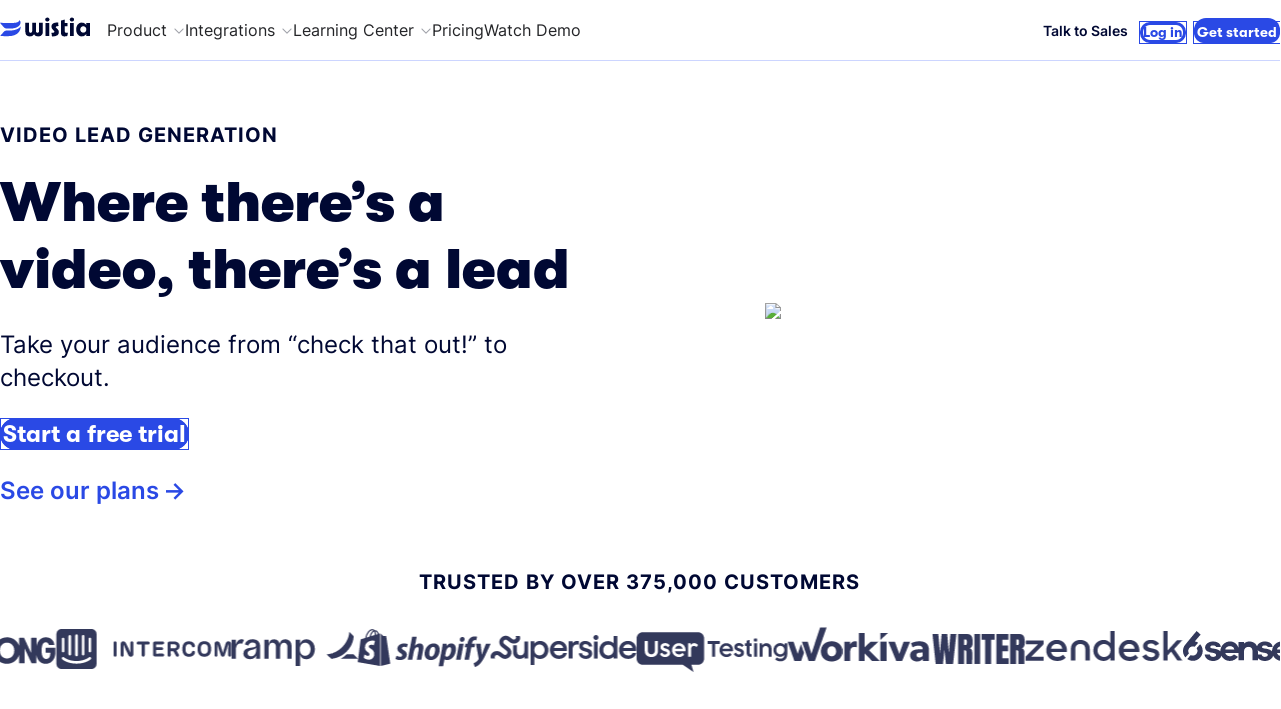

--- FILE ---
content_type: text/html; charset=utf-8
request_url: https://wistia.com/product/lead-generation
body_size: 51426
content:
<!DOCTYPE html><!--RHkSE0Pb_5nEcd0xkSH6E--><html class="inter_fffe1562-module__DhLdIa__variable walsheim_f4cf0e4f-module__SCDN6a__variable" lang="en"><head><meta charSet="utf-8"/><meta name="viewport" content="width=device-width, initial-scale=1"/><link rel="preload" href="/reno/_next/static/media/GT_Walsheim_Black-s.p.b707c874.woff2" as="font" crossorigin="" type="font/woff2"/><link rel="preload" href="/reno/_next/static/media/GT_Walsheim_Bold-s.p.73e23635.woff2" as="font" crossorigin="" type="font/woff2"/><link rel="preload" href="/reno/_next/static/media/Inter_Bold-s.p.067534b4.ttf" as="font" crossorigin="" type="font/ttf"/><link rel="preload" href="/reno/_next/static/media/Inter_Regular-s.p.8b58e1fe.ttf" as="font" crossorigin="" type="font/ttf"/><link rel="preload" href="/reno/_next/static/media/Inter_SemiBold-s.p.a4715d7d.ttf" as="font" crossorigin="" type="font/ttf"/><link rel="stylesheet" href="/reno/_next/static/chunks/8dbf084b8c72f61e.css" data-precedence="next"/><link rel="preload" as="script" fetchPriority="low" href="/reno/_next/static/chunks/6ea381229b52d84b.js"/><script src="/reno/_next/static/chunks/af5663d079fd3aea.js" async=""></script><script src="/reno/_next/static/chunks/4b899f3bd33b4cd9.js" async=""></script><script src="/reno/_next/static/chunks/c85098aa30e5313a.js" async=""></script><script src="/reno/_next/static/chunks/ff58128dd5def4dc.js" async=""></script><script src="/reno/_next/static/chunks/f154f67dc8fe1c1d.js" async=""></script><script src="/reno/_next/static/chunks/79c56c599bfdc182.js" async=""></script><script src="/reno/_next/static/chunks/turbopack-93d01f7fe8d83465.js" async=""></script><script src="/reno/_next/static/chunks/04b94bd15ba2bd03.js" async=""></script><script src="/reno/_next/static/chunks/bf6544c6c7759435.js" async=""></script><script src="/reno/_next/static/chunks/254a3db884a2214c.js" async=""></script><script src="/reno/_next/static/chunks/8e7d8f474b779a2c.js" async=""></script><script src="/reno/_next/static/chunks/6f35dd5b5a9b2f59.js" async=""></script><script src="/reno/_next/static/chunks/a2e6abb9e4e1cfd4.js" async=""></script><script src="/reno/_next/static/chunks/54fd184c812ae068.js" async=""></script><script src="/reno/_next/static/chunks/86d4b6d76f415c95.js" async=""></script><script src="/reno/_next/static/chunks/4b9c344fa14af9cc.js" async=""></script><script src="/reno/_next/static/chunks/88114bbf5854ed94.js" async=""></script><script src="https://fast.wistia.com/assets/external/publicApi.js@0.2.1-next.0" async=""></script><script src="/reno/_next/static/chunks/bf9d22dd8f1faa70.js" async=""></script><script src="/reno/_next/static/chunks/1f0aa414cb651e6b.js" async=""></script><script src="/reno/_next/static/chunks/40faa592e1819907.js" async=""></script><script src="/reno/_next/static/chunks/dc7b1447226fdc8f.js" async=""></script><meta name="next-size-adjust" content=""/><meta name="theme-color" media="(prefers-color-scheme: light)" content="hsla(0, 0%, 100%, 0.25)"/><meta name="theme-color" media="(prefers-color-scheme: dark)" content="hsla(230, 5%, 15%, 0.25)"/><title>Turn Your Videos &amp; Webinars into Lead Generation Tools | Wistia</title><meta name="description" content="Wistia&#x27;s lead generation tools allow you to capture emails directly from your videos and send them straight to your CRM. Use pre-roll, mid-roll or post-roll video gates!"/><meta property="og:title" content="Turn Your Videos &amp; Webinars into Lead Generation Tools"/><meta property="og:description" content="Wistia&#x27;s lead generation tools allow you to capture emails directly from your videos and send them straight to your CRM. Use pre-roll, mid-roll or post-roll video gates!"/><meta property="og:image" content="https://images.ctfassets.net/buksmp4dkugj/3eI7UwRacurbn2b5zQ9KGK/33645e4485e7548927e34c4263eff7bf/LeadGen-MetaImage.png?w=1200&amp;h=630&amp;fit=fill&amp;fl=progressive"/><meta name="twitter:card" content="summary_large_image"/><meta name="twitter:title" content="Turn Your Videos &amp; Webinars into Lead Generation Tools"/><meta name="twitter:description" content="Wistia&#x27;s lead generation tools allow you to capture emails directly from your videos and send them straight to your CRM. Use pre-roll, mid-roll or post-roll video gates!"/><meta name="twitter:image" content="https://images.ctfassets.net/buksmp4dkugj/3eI7UwRacurbn2b5zQ9KGK/33645e4485e7548927e34c4263eff7bf/LeadGen-MetaImage.png?w=1200&amp;h=630&amp;fit=fill&amp;fl=progressive"/><script src="/reno/_next/static/chunks/a6dad97d9634a72d.js" noModule=""></script><style data-styled="" data-styled-version="6.1.19">.kRfMfk{--wui-icon-size:var(--wui-icon-inline-size, 24px);--wui-icon-vertical-align:middle;flex:0 0 var(--wui-icon-size);height:var(--wui-icon-size);width:var(--wui-icon-size);}/*!sc*/
.kRfMdV{--wui-icon-size:var(--wui-icon-inline-size, 12px);--wui-icon-vertical-align:middle;flex:0 0 var(--wui-icon-size);height:var(--wui-icon-size);width:var(--wui-icon-size);}/*!sc*/
.kRfMgx{--wui-icon-size:var(--wui-icon-inline-size, 16px);--wui-icon-vertical-align:middle;flex:0 0 var(--wui-icon-size);height:var(--wui-icon-size);width:var(--wui-icon-size);}/*!sc*/
data-styled.g8[id="sc-hjsuWn"]{content:"kRfMfk,kRfMdV,kRfMgx,"}/*!sc*/
.iuvtQm{font-family:var(--font-inter);font-size:1rem;font-weight:700;letter-spacing:1px;line-height:1.1;text-transform:uppercase;}/*!sc*/
@media screen and (min-width: 1025px){.iuvtQm{font-size:1.25rem;}}/*!sc*/
.iuvtQm+h1,.iuvtQm+p{margin-block-start:1.5rem;}/*!sc*/
data-styled.g198[id="styles__Eyebrow-sc-f6571d14-1"]{content:"iuvtQm,"}/*!sc*/
.eYcZSP{font-size:1.25rem;font-weight:400;}/*!sc*/
@media screen and (min-width: 1025px){.eYcZSP{font-size:1.5rem;}}/*!sc*/
data-styled.g199[id="styles__BodyLg-sc-f6571d14-2"]{content:"eYcZSP,"}/*!sc*/
.cGbvBr{font-size:0.875rem;font-weight:400;}/*!sc*/
@media screen and (min-width: 1025px){.cGbvBr{font-size:1rem;}}/*!sc*/
data-styled.g201[id="styles__BodySm-sc-f6571d14-4"]{content:"cGbvBr,"}/*!sc*/
.eFCXXg{color:var(--global-link-color);text-decoration:underline transparent;transition:text-decoration-color 333ms ease-in-out;}/*!sc*/
.eFCXXg::after{content:'→';display:inline-block;padding-inline-start:0.25rem;transition:transform 250ms ease-in-out;}/*!sc*/
.eFCXXg.anchor::after{content:'↓';}/*!sc*/
.eFCXXg.external::after{content:'↗';transform:translate3d(0, 0.1875em, 0);}/*!sc*/
.eFCXXg:visited{color:var(--global-visited-color);}/*!sc*/
.eFCXXg:hover,.eFCXXg:active{color:var(--global-hover-color);text-decoration:underline currentcolor;}/*!sc*/
.eFCXXg:hover::after,.eFCXXg:active::after{transform:translateX(0.25rem);}/*!sc*/
.eFCXXg:hover.anchor::after,.eFCXXg:active.anchor::after{transform:translateY(0.25rem);}/*!sc*/
.eFCXXg:hover.external::after,.eFCXXg:active.external::after{transform:translate3d(0.125em, -0.0625em, 0);}/*!sc*/
data-styled.g203[id="TextLink__TextLinkWrapper-sc-28efd50b-0"]{content:"eFCXXg,"}/*!sc*/
.hpRODh.hpRODh{align-items:center;color:hsla(230, 5%, 15%, 1);display:inline-flex;font-size:0.875rem;font-weight:500;height:100%;line-height:1.4;padding-inline:0.5rem;transition:color 160ms linear;width:100%;}/*!sc*/
.hpRODh.hpRODh:hover,.hpRODh.hpRODh:active{color:hsla(230, 78%, 53%, 1);}/*!sc*/
@media screen and (min-width: 981px){.hpRODh.hpRODh{font-size:1rem;}}/*!sc*/
@media screen and (min-width: 1440px){.hpRODh.hpRODh{padding-inline:0.75rem;}}/*!sc*/
.fYSmru.fYSmru{align-items:center;color:hsla(230, 5%, 15%, 1);display:inline-flex;font-size:0.875rem;font-weight:500;height:100%;line-height:1.4;padding-inline:0.5rem;transition:color 160ms linear;width:100%;}/*!sc*/
.fYSmru.fYSmru:hover,.fYSmru.fYSmru:active{color:hsla(324, 85%, 47%, 1);}/*!sc*/
@media screen and (min-width: 981px){.fYSmru.fYSmru{font-size:1rem;}}/*!sc*/
@media screen and (min-width: 1440px){.fYSmru.fYSmru{padding-inline:0.75rem;}}/*!sc*/
.gRnies.gRnies{align-items:center;color:hsla(230, 5%, 15%, 1);display:inline-flex;font-size:0.875rem;font-weight:500;height:100%;line-height:1.4;padding-inline:0.5rem;transition:color 160ms linear;width:100%;}/*!sc*/
.gRnies.gRnies:hover,.gRnies.gRnies:active{color:hsla(110, 75%, 30%, 1);}/*!sc*/
@media screen and (min-width: 981px){.gRnies.gRnies{font-size:1rem;}}/*!sc*/
@media screen and (min-width: 1440px){.gRnies.gRnies{padding-inline:0.75rem;}}/*!sc*/
.goKEUk.goKEUk{align-items:center;color:hsla(230, 5%, 15%, 1);display:inline-flex;font-size:0.875rem;font-weight:500;height:100%;line-height:1.4;padding-inline:0.5rem;transition:color 160ms linear;width:100%;}/*!sc*/
.goKEUk.goKEUk:hover,.goKEUk.goKEUk:active{color:hsla(285, 85%, 47%, 1);}/*!sc*/
@media screen and (min-width: 981px){.goKEUk.goKEUk{font-size:1rem;}}/*!sc*/
@media screen and (min-width: 1440px){.goKEUk.goKEUk{padding-inline:0.75rem;}}/*!sc*/
data-styled.g204[id="Menu__MenuLink-sc-a64f0662-0"]{content:"hpRODh,fYSmru,gRnies,goKEUk,"}/*!sc*/
.cMGruw{color:hsla(230, 5%, 65%, 1);margin-inline-start:0.375rem;transition:transform 160ms linear;}/*!sc*/
.isOpen .cMGruw{transform:rotateX(180deg) translateY(1px);}/*!sc*/
data-styled.g205[id="Menu__MenuIcon-sc-a64f0662-1"]{content:"cMGruw,"}/*!sc*/
@media screen and (min-width: 820px) and (max-width: 981px){.kqVKzI{display:none;}}/*!sc*/
data-styled.g206[id="Menu__LabelLong-sc-a64f0662-2"]{content:"kqVKzI,"}/*!sc*/
.bTcNan{display:none;}/*!sc*/
@media screen and (min-width: 820px) and (max-width: 981px){.bTcNan{display:inline;}}/*!sc*/
data-styled.g207[id="Menu__LabelShort-sc-a64f0662-3"]{content:"bTcNan,"}/*!sc*/
.jJIejo{column-gap:1.5rem;display:grid;grid-template-columns:repeat(4, 1fr);grid-template-rows:repeat(2, min-content);margin-inline:auto;max-width:1440px;padding-block:3rem 30px;padding-inline:1.5rem;}/*!sc*/
@media screen and (min-width: 1025px){.jJIejo{padding-inline:4rem;}}/*!sc*/
data-styled.g208[id="Menu__MenuNav-sc-a64f0662-4"]{content:"jJIejo,"}/*!sc*/
.iiGlla{background-color:hsla(233, 100%, 98%, 1);border-radius:5.25rem;color:hsla(230, 78%, 53%, 1);grid-column:1/span 4;margin-block-start:4rem;padding-block:0.75rem;text-align:center;}/*!sc*/
.iiGlla:hover,.iiGlla:active{color:hsla(230, 78%, 53%, 1);}/*!sc*/
.fJtyii{background-color:hsla(326, 100%, 99%, 1);border-radius:5.25rem;color:hsla(324, 85%, 47%, 1);grid-column:1/span 4;margin-block-start:4rem;padding-block:0.75rem;text-align:center;}/*!sc*/
.fJtyii:hover,.fJtyii:active{color:hsla(324, 85%, 47%, 1);}/*!sc*/
.kUVFfm{background-color:hsla(111, 100%, 97%, 1);border-radius:5.25rem;color:hsla(110, 75%, 30%, 1);grid-column:1/span 4;margin-block-start:4rem;padding-block:0.75rem;text-align:center;}/*!sc*/
.kUVFfm:hover,.kUVFfm:active{color:hsla(110, 75%, 30%, 1);}/*!sc*/
data-styled.g209[id="Menu__MenuCta-sc-a64f0662-5"]{content:"iiGlla,fJtyii,kUVFfm,"}/*!sc*/
.fvYaHg{background:hsla(0, 0%, 100%, 1);border-bottom:1px solid hsla(229, 100%, 90%, 1);box-shadow:inset 0 0 0 0 hsla(229, 100%, 90%, 1);left:0;overflow:hidden;pointer-events:none;position:absolute;right:0;top:100%;transform:translateY(-1rem);transition-delay:0ms;transition-duration:160ms;transition-property:transform,box-shadow;transition-timing-function:linear;visibility:hidden;}/*!sc*/
.fvYaHg.isOpen{box-shadow:inset 0 1px 0 0 hsla(229, 100%, 90%, 1);pointer-events:auto;transform:translateY(0);transition-delay:0ms,calc(160ms / 2);visibility:visible;}/*!sc*/
data-styled.g210[id="Menu__MenuContainer-sc-a64f0662-6"]{content:"fvYaHg,"}/*!sc*/
.jamhgy{grid-row:1/3;}/*!sc*/
.jamhgy.analytics{grid-row:1/2;}/*!sc*/
.jamhgy.integrations{grid-row:2/3;}/*!sc*/
.jamhgy.marketing-automation{grid-column:span 4;display:flex;flex-wrap:wrap;justify-content:space-between;}/*!sc*/
.jamhgy.marketing-automation .styles__Eyebrow-sc-f6571d14-1{flex:0 0 100%;}/*!sc*/
data-styled.g211[id="Menu__PillarGroup-sc-a64f0662-7"]{content:"jamhgy,"}/*!sc*/
.cgWBkk{align-items:center;color:hsla(230, 78%, 53%, 1);display:flex;font-size:0.75rem;gap:0.5rem;margin-block:0 0.75rem;}/*!sc*/
.gfOSZL{align-items:center;color:hsla(324, 85%, 47%, 1);display:flex;font-size:0.75rem;gap:0.5rem;margin-block:0 0.75rem;}/*!sc*/
.foDetp{align-items:center;color:hsla(110, 75%, 30%, 1);display:flex;font-size:0.75rem;gap:0.5rem;margin-block:0 0.75rem;}/*!sc*/
data-styled.g212[id="Menu__PillarCategory-sc-a64f0662-8"]{content:"cgWBkk,gfOSZL,foDetp,"}/*!sc*/
.jcTvnu{align-items:flex-start;color:hsla(230, 50%, 27%, 1);display:flex;flex-direction:column;font-size:1.125rem;gap:4px;padding-block:1rem;transition:color 160ms linear,background-color 160ms linear;}/*!sc*/
@media screen and (min-width: 981px){.jcTvnu{border-radius:0.75rem;padding-inline:1.5rem;}}/*!sc*/
.jcTvnu span{color:hsla(230, 5%, 65%, 1);font-size:0.75rem;font-weight:500;transition:color 160ms linear;}/*!sc*/
.jcTvnu:hover,.jcTvnu:focus{background-color:hsla(233, 100%, 98%, 1);color:hsla(230, 78%, 53%, 1);}/*!sc*/
.jcTvnu:hover span,.jcTvnu:focus span{color:hsla(230, 4%, 25%, 1);}/*!sc*/
.hwQGRZ{align-items:flex-start;color:hsla(230, 50%, 27%, 1);display:flex;flex-direction:column;font-size:1.125rem;gap:4px;padding-block:1rem;transition:color 160ms linear,background-color 160ms linear;}/*!sc*/
@media screen and (min-width: 981px){.hwQGRZ{border-radius:0.75rem;padding-inline:1.5rem;}}/*!sc*/
.hwQGRZ span{color:hsla(230, 5%, 65%, 1);font-size:0.75rem;font-weight:500;transition:color 160ms linear;}/*!sc*/
.hwQGRZ:hover,.hwQGRZ:focus{background-color:hsla(326, 100%, 99%, 1);color:hsla(324, 85%, 47%, 1);}/*!sc*/
.hwQGRZ:hover span,.hwQGRZ:focus span{color:hsla(230, 4%, 25%, 1);}/*!sc*/
.dFmKLP{align-items:flex-start;color:hsla(230, 50%, 27%, 1);display:flex;flex-direction:column;font-size:1.125rem;gap:4px;padding-block:1rem;transition:color 160ms linear,background-color 160ms linear;}/*!sc*/
@media screen and (min-width: 981px){.dFmKLP{border-radius:0.75rem;padding-inline:1.5rem;}}/*!sc*/
.dFmKLP span{color:hsla(230, 5%, 65%, 1);font-size:0.75rem;font-weight:500;transition:color 160ms linear;}/*!sc*/
.dFmKLP:hover,.dFmKLP:focus{background-color:hsla(111, 100%, 97%, 1);color:hsla(110, 75%, 30%, 1);}/*!sc*/
.dFmKLP:hover span,.dFmKLP:focus span{color:hsla(230, 4%, 25%, 1);}/*!sc*/
data-styled.g213[id="Menu__PillarLink-sc-a64f0662-9"]{content:"jcTvnu,hwQGRZ,dFmKLP,"}/*!sc*/
.cRfzqd{color:hsla(230, 100%, 10%, 1);font-size:0.875rem;font-weight:600;line-height:1.1;padding-block:0.75rem;padding-inline:1.25rem;text-align:center;transition:color 160ms linear;white-space:nowrap;width:100%;}/*!sc*/
.cRfzqd:hover,.cRfzqd:active{color:hsla(230, 78%, 53%, 1);}/*!sc*/
@media screen and (min-width: 981px){.cRfzqd{margin-inline-end:0.25rem;padding:0.5rem;}}/*!sc*/
@media screen and (min-width: 1440px){.cRfzqd{margin-inline-end:0.75rem;}}/*!sc*/
data-styled.g214[id="SalesCta__CtaLink-sc-6a78a09c-0"]{content:"cRfzqd,"}/*!sc*/
.ezTjwE{background-color:hsla(230, 78%, 53%, 1);border-radius:5.25rem;border-width:0;cursor:pointer;display:inline-block;margin:0;padding:0;width:fit-content;}/*!sc*/
.ezTjwE.secondary{background-color:unset;}/*!sc*/
.saCQN{background-color:hsla(0, 0%, 100%, 1);border-radius:5.25rem;border-width:0;cursor:pointer;display:inline-block;margin:0;padding:0;width:fit-content;}/*!sc*/
.saCQN.secondary{background-color:unset;}/*!sc*/
data-styled.g215[id="Button__ButtonBackground-sc-a1091032-0"]{content:"ezTjwE,saCQN,"}/*!sc*/
.bGgrdr{background-color:hsla(230, 78%, 53%, 1);border:3px solid hsla(230, 78%, 53%, 1);border-radius:5.25rem;color:hsla(0, 0%, 100%, 1);display:inline-block;font-family:var(--font-walsheim);font-size:1.125rem;font-weight:600;line-height:1.1;outline:0.05em solid hsla(230, 78%, 53%, 1);outline-offset:-0.05em;padding-block:0.75rem;padding-inline:1.5rem;position:relative;white-space:nowrap;width:100%;}/*!sc*/
@media screen and (min-width: 1025px){.bGgrdr{font-size:1.5rem;padding-block:1rem;padding-inline:2rem;}}/*!sc*/
.bGgrdr.mini{font-size:0.875rem;padding-block:0.75rem;padding-inline:1.25rem;}/*!sc*/
@media screen and (min-width: 1025px){.bGgrdr.mini{font-size:1.125rem;}}/*!sc*/
.bGgrdr.secondary{background-color:unset;color:hsla(230, 78%, 53%, 1);}/*!sc*/
.Button__ButtonBackground-sc-a1091032-0:hover .bGgrdr.primary{animation:lmFmga 0.25s ease-out 1ms forwards;box-shadow:0 0.35em 0.35em 0 color-mix(
        in srgb,
        hsla(230, 78%, 53%, 1),
        hsla(230, 8%, 5%, 1) 55%
      );}/*!sc*/
.Button__ButtonBackground-sc-a1091032-0:hover .bGgrdr.secondary{animation:kdHjXO 0.25s ease-out 1ms forwards;}/*!sc*/
.Button__ButtonBackground-sc-a1091032-0:active .bGgrdr{top:2px;}/*!sc*/
.Button__ButtonBackground-sc-a1091032-0:active .bGgrdr.secondary{box-shadow:0 calc(0.35em - 2px) 0 0 currentcolor!important;}/*!sc*/
.hybVyK{background-color:hsla(0, 0%, 100%, 1);border:3px solid hsla(0, 0%, 100%, 1);border-radius:5.25rem;color:hsla(0, 0%, 100%, 1);display:inline-block;font-family:var(--font-walsheim);font-size:1.125rem;font-weight:600;line-height:1.1;outline:0.05em solid hsla(0, 0%, 100%, 1);outline-offset:-0.05em;padding-block:0.75rem;padding-inline:1.5rem;position:relative;white-space:nowrap;width:100%;}/*!sc*/
@media screen and (min-width: 1025px){.hybVyK{font-size:1.5rem;padding-block:1rem;padding-inline:2rem;}}/*!sc*/
.hybVyK.mini{font-size:0.875rem;padding-block:0.75rem;padding-inline:1.25rem;}/*!sc*/
@media screen and (min-width: 1025px){.hybVyK.mini{font-size:1.125rem;}}/*!sc*/
.hybVyK.secondary{background-color:unset;color:hsla(0, 0%, 100%, 1);}/*!sc*/
.Button__ButtonBackground-sc-a1091032-0:hover .hybVyK.primary{animation:lmFmga 0.25s ease-out 1ms forwards;box-shadow:0 0.35em 0.35em 0 color-mix(
        in srgb,
        hsla(0, 0%, 100%, 1),
        hsla(230, 8%, 5%, 1) 55%
      );}/*!sc*/
.Button__ButtonBackground-sc-a1091032-0:hover .hybVyK.secondary{animation:kdHjXO 0.25s ease-out 1ms forwards;}/*!sc*/
.Button__ButtonBackground-sc-a1091032-0:active .hybVyK{top:2px;}/*!sc*/
.Button__ButtonBackground-sc-a1091032-0:active .hybVyK.secondary{box-shadow:0 calc(0.35em - 2px) 0 0 currentcolor!important;}/*!sc*/
data-styled.g216[id="Button__ButtonForeground-sc-a1091032-1"]{content:"bGgrdr,hybVyK,"}/*!sc*/
.bJCkUK.bJCkUK span{font-size:0.875rem;padding-block:0.5rem;padding-inline:1.25rem;text-align:center;width:100%;}/*!sc*/
@media screen and (min-width: 820px){.bJCkUK.bJCkUK span{padding-inline:0.75rem;white-space:nowrap;}}/*!sc*/
@media screen and (min-width: 981px){.bJCkUK.bJCkUK span{padding-inline:1rem;}}/*!sc*/
@media screen and (max-width: 820px){.bJCkUK.bJCkUK{max-width:unset;width:100%;}}/*!sc*/
@media screen and (min-width: 820px){.AccountCtas__Cta-sc-37e408e0-0.AccountCtas__Cta-sc-37e408e0-0+.AccountCtas__Cta-sc-37e408e0-0.AccountCtas__Cta-sc-37e408e0-0{margin-inline-start:0.5rem;}}/*!sc*/
@media screen and (min-width: 1440px){.AccountCtas__Cta-sc-37e408e0-0.AccountCtas__Cta-sc-37e408e0-0+.AccountCtas__Cta-sc-37e408e0-0.AccountCtas__Cta-sc-37e408e0-0{margin-inline-start:0.75rem;}}/*!sc*/
data-styled.g217[id="AccountCtas__Cta-sc-37e408e0-0"]{content:"bJCkUK,"}/*!sc*/
.bPBTHr{display:none;}/*!sc*/
@media screen and (min-width: 820px){.bPBTHr{align-self:stretch;display:grid;grid-auto-flow:column;list-style:none;margin:0;padding-inline-start:0.5rem;}}/*!sc*/
data-styled.g218[id="Navbar__Menus-sc-c33dcd9b-0"]{content:"bPBTHr,"}/*!sc*/
.fnzCca{display:none;}/*!sc*/
@media screen and (min-width: 820px){.fnzCca{align-items:center;display:flex;margin-inline-start:auto;width:max-content;}}/*!sc*/
data-styled.g219[id="Navbar__CtaWrapper-sc-c33dcd9b-1"]{content:"fnzCca,"}/*!sc*/
.jixUxI.jixUxI{align-items:center;border-bottom:1px solid hsla(230, 4%, 80%, 1);color:hsla(230, 5%, 15%, 1);display:inline-flex;font-size:1.125rem;font-weight:400;line-height:1.4;padding-block:1.5rem;transition:color 160ms linear;width:100%;}/*!sc*/
.jixUxI.jixUxI:hover,.jixUxI.jixUxI:active{color:hsla(230, 78%, 53%, 1);}/*!sc*/
.goqrcv.goqrcv{align-items:center;border-bottom:1px solid hsla(230, 4%, 80%, 1);color:hsla(230, 5%, 15%, 1);display:inline-flex;font-size:1.125rem;font-weight:400;line-height:1.4;padding-block:1.5rem;transition:color 160ms linear;width:100%;}/*!sc*/
.goqrcv.goqrcv:hover,.goqrcv.goqrcv:active{color:hsla(324, 85%, 47%, 1);}/*!sc*/
.Oylhl.Oylhl{align-items:center;border-bottom:1px solid hsla(230, 4%, 80%, 1);color:hsla(230, 5%, 15%, 1);display:inline-flex;font-size:1.125rem;font-weight:400;line-height:1.4;padding-block:1.5rem;transition:color 160ms linear;width:100%;}/*!sc*/
.Oylhl.Oylhl:hover,.Oylhl.Oylhl:active{color:hsla(110, 75%, 30%, 1);}/*!sc*/
.chCIUp.chCIUp{align-items:center;border-bottom:1px solid hsla(230, 4%, 80%, 1);color:hsla(230, 5%, 15%, 1);display:inline-flex;font-size:1.125rem;font-weight:400;line-height:1.4;padding-block:1.5rem;transition:color 160ms linear;width:100%;}/*!sc*/
.chCIUp.chCIUp:hover,.chCIUp.chCIUp:active{color:hsla(285, 85%, 47%, 1);}/*!sc*/
data-styled.g220[id="MobileMenu__MenuLink-sc-71cbd675-0"]{content:"jixUxI,goqrcv,Oylhl,chCIUp,"}/*!sc*/
.OskDI{color:hsla(230, 5%, 65%, 1);margin-inline-start:0.375rem;transition:transform 160ms linear;}/*!sc*/
.isActive .OskDI{transform:rotateX(180deg) translateY(1px);}/*!sc*/
data-styled.g221[id="MobileMenu__MenuIcon-sc-71cbd675-1"]{content:"OskDI,"}/*!sc*/
.kfBHoM{height:0;overflow:hidden;pointer-events:none;visibility:hidden;}/*!sc*/
.kfBHoM.isOpen{height:min-content;overflow:visible;pointer-events:auto;visibility:visible;}/*!sc*/
data-styled.g222[id="MobileMenu__MenuContainer-sc-71cbd675-2"]{content:"kfBHoM,"}/*!sc*/
.JWrLu{display:flex;flex-direction:column;padding-block:2.5rem;padding-inline:2px;row-gap:2.5rem;}/*!sc*/
data-styled.g223[id="MobileMenu__MenuNav-sc-71cbd675-3"]{content:"JWrLu,"}/*!sc*/
.fXfrDF{background-color:hsla(233, 100%, 98%, 1);border-radius:5.25rem;color:hsla(230, 78%, 53%, 1);padding-block:0.75rem;text-align:center;}/*!sc*/
.fXfrDF:hover,.fXfrDF:active{color:hsla(230, 78%, 53%, 1);}/*!sc*/
.bDVpHZ{background-color:hsla(326, 100%, 99%, 1);border-radius:5.25rem;color:hsla(324, 85%, 47%, 1);padding-block:0.75rem;text-align:center;}/*!sc*/
.bDVpHZ:hover,.bDVpHZ:active{color:hsla(324, 85%, 47%, 1);}/*!sc*/
.gMMOOF{background-color:hsla(111, 100%, 97%, 1);border-radius:5.25rem;color:hsla(110, 75%, 30%, 1);padding-block:0.75rem;text-align:center;}/*!sc*/
.gMMOOF:hover,.gMMOOF:active{color:hsla(110, 75%, 30%, 1);}/*!sc*/
data-styled.g224[id="MobileMenu__MenuCta-sc-71cbd675-4"]{content:"fXfrDF,bDVpHZ,gMMOOF,"}/*!sc*/
.hoAIYj{align-items:center;color:hsla(230, 78%, 53%, 1);display:flex;font-size:1rem;gap:0.5rem;margin-block:0 0.75rem;}/*!sc*/
.dPuKvU{align-items:center;color:hsla(324, 85%, 47%, 1);display:flex;font-size:1rem;gap:0.5rem;margin-block:0 0.75rem;}/*!sc*/
.bUkMFS{align-items:center;color:hsla(110, 75%, 30%, 1);display:flex;font-size:1rem;gap:0.5rem;margin-block:0 0.75rem;}/*!sc*/
data-styled.g226[id="MobileMenu__PillarCategory-sc-71cbd675-6"]{content:"hoAIYj,dPuKvU,bUkMFS,"}/*!sc*/
.gImcko{align-items:flex-start;border-radius:0.75rem;color:hsla(230, 50%, 27%, 1);display:flex;flex-direction:column;font-size:1.25rem;gap:4px;padding-block:1rem;transition:color 160ms linear,background-color 160ms linear;}/*!sc*/
.gImcko span{color:hsla(230, 5%, 65%, 1);font-size:0.75rem;font-weight:500;transition:color 160ms linear;}/*!sc*/
.gImcko:hover,.gImcko:focus{color:hsla(230, 78%, 53%, 1);}/*!sc*/
.gImcko:hover span,.gImcko:focus span{color:hsla(230, 4%, 25%, 1);}/*!sc*/
.gNuFsD{align-items:flex-start;border-radius:0.75rem;color:hsla(230, 50%, 27%, 1);display:flex;flex-direction:column;font-size:1.25rem;gap:4px;padding-block:1rem;transition:color 160ms linear,background-color 160ms linear;}/*!sc*/
.gNuFsD span{color:hsla(230, 5%, 65%, 1);font-size:0.75rem;font-weight:500;transition:color 160ms linear;}/*!sc*/
.gNuFsD:hover,.gNuFsD:focus{color:hsla(324, 85%, 47%, 1);}/*!sc*/
.gNuFsD:hover span,.gNuFsD:focus span{color:hsla(230, 4%, 25%, 1);}/*!sc*/
.dYUPHB{align-items:flex-start;border-radius:0.75rem;color:hsla(230, 50%, 27%, 1);display:flex;flex-direction:column;font-size:1.25rem;gap:4px;padding-block:1rem;transition:color 160ms linear,background-color 160ms linear;}/*!sc*/
.dYUPHB span{color:hsla(230, 5%, 65%, 1);font-size:0.75rem;font-weight:500;transition:color 160ms linear;}/*!sc*/
.dYUPHB:hover,.dYUPHB:focus{color:hsla(110, 75%, 30%, 1);}/*!sc*/
.dYUPHB:hover span,.dYUPHB:focus span{color:hsla(230, 4%, 25%, 1);}/*!sc*/
data-styled.g227[id="MobileMenu__PillarLink-sc-71cbd675-7"]{content:"gImcko,gNuFsD,dYUPHB,"}/*!sc*/
.vAmKO{align-self:center;display:block;}/*!sc*/
data-styled.g228[id="NavbarLogo__LogoLink-sc-25ceab9b-0"]{content:"vAmKO,"}/*!sc*/
.cDxfCx{height:20px;margin-inline-end:0.5rem;}/*!sc*/
.cDxfCx.mark{display:none;}/*!sc*/
@media screen and (min-width: 820px) and (max-width: 1120px){.cDxfCx.mark{display:initial;}.cDxfCx.full{display:none;}}/*!sc*/
data-styled.g229[id="NavbarLogo__Logo-sc-25ceab9b-1"]{content:"cDxfCx,"}/*!sc*/
.cqYZit{background:none;border:unset;color:hsla(230, 5%, 40%, 1);cursor:pointer;margin-inline-start:auto;transform:translateZ(0);will-change:transform;}/*!sc*/
.cqYZit:hover,.cqYZit:active{color:var(--global-hover-color);}/*!sc*/
@media screen and (min-width: 820px){.cqYZit{display:none;}}/*!sc*/
data-styled.g231[id="MobileNavbar__NavButton-sc-ad4813d7-0"]{content:"cqYZit,"}/*!sc*/
.bsJqtJ{background:hsla(0, 0%, 100%, 1);bottom:0;box-shadow:inset 0 1px 0 0 hsla(229, 100%, 90%, 1);display:flex;flex-direction:column;justify-content:space-between;overflow-y:scroll;padding:1.875rem;padding-block-start:0;position:fixed;right:0;top:60px;transform:translateX(100%);transition:transform 160ms linear;}/*!sc*/
.bsJqtJ.isOpen{transform:translateX(0);}/*!sc*/
@media screen and (min-width: 820px){.bsJqtJ{display:none;}}/*!sc*/
data-styled.g232[id="MobileNavbar__NavBar-sc-ad4813d7-1"]{content:"bsJqtJ,"}/*!sc*/
.kTybmy{align-self:stretch;display:grid;list-style:none;margin:0;padding:0;}/*!sc*/
data-styled.g233[id="MobileNavbar__Menus-sc-ad4813d7-2"]{content:"kTybmy,"}/*!sc*/
.bUDcId{align-items:center;display:grid;gap:1rem;justify-items:center;width:100%;}/*!sc*/
data-styled.g234[id="MobileNavbar__CtaWrapper-sc-ad4813d7-3"]{content:"bUDcId,"}/*!sc*/
.fRdhrK{background:hsla(0, 0%, 100%, 1);box-shadow:0 1px 0 0 hsla(229, 100%, 90%, 1);display:flex;min-height:3.75rem;position:relative;z-index:999;}/*!sc*/
@media screen and (min-height: 541px){.fRdhrK{left:0;position:sticky;right:0;top:0;}}/*!sc*/
data-styled.g235[id="Navigation__NavContainer-sc-a3701bb2-0"]{content:"fRdhrK,"}/*!sc*/
.itTFIo{align-items:center;display:flex;flex:1 1;margin-inline:auto;max-width:1440px;padding-inline:30px;}/*!sc*/
@media screen and (min-width: 1048px){.itTFIo{padding-inline:4rem;}}/*!sc*/
data-styled.g236[id="Navigation__Nav-sc-a3701bb2-1"]{content:"itTFIo,"}/*!sc*/
.efRCeV{margin-inline:auto;max-width:1440px;padding-inline:2.25rem;}/*!sc*/
@media screen and (min-width: 721px){.efRCeV{padding-inline:4rem;}}/*!sc*/
@media screen and (min-width: 1025px){.efRCeV{padding-inline:4rem;}}/*!sc*/
.efRCeV.split{display:flex;flex-direction:column;gap:4rem;}/*!sc*/
@media screen and (min-width: 1025px){.efRCeV.split{display:grid;grid-template-rows:auto;grid-template-columns:repeat(12, 1fr);column-gap:2rem;}.efRCeV.split .content{grid-column:5/span 8;}.efRCeV.split .rail{grid-column:1/span 3;align-self:start;position:sticky;top:5rem;}}/*!sc*/
data-styled.g240[id="Section__SectionContent-sc-e1c007ce-1"]{content:"efRCeV,"}/*!sc*/
.dgVKdv{list-style:none;}/*!sc*/
.dgVKdv p{margin:0;}/*!sc*/
.dgVKdv a{font-weight:400;text-decoration:underline;text-decoration-color:transparent;transition:text-decoration-color 333ms ease-in-out;}/*!sc*/
.dgVKdv a,.dgVKdv a:active,.dgVKdv a:visited,.dgVKdv a:hover{color:inherit;}/*!sc*/
.dgVKdv a:hover{text-decoration-color:currentcolor;}/*!sc*/
data-styled.g241[id="Footer__FooterNavListItem-sc-883ca9c6-0"]{content:"dgVKdv,"}/*!sc*/
.fjXqmk{padding-block:2rem;}/*!sc*/
@media screen and (min-width: 1025px){.fjXqmk{padding-block:4rem;}}/*!sc*/
data-styled.g242[id="Footer__FooterContainer-sc-883ca9c6-1"]{content:"fjXqmk,"}/*!sc*/
.fCEqNw{display:grid;grid-template-rows:auto;grid-template-columns:repeat(2, 1fr);column-gap:1rem;}/*!sc*/
@media screen and (min-width: 721px){.fCEqNw{grid-template-rows:auto;grid-template-columns:repeat(3, 1fr);column-gap:1rem;}}/*!sc*/
@media screen and (min-width: 1025px){.fCEqNw{grid-template-rows:auto;grid-template-columns:repeat(12, 1fr);column-gap:2rem;}}/*!sc*/
data-styled.g243[id="Footer__FooterSections-sc-883ca9c6-2"]{content:"fCEqNw,"}/*!sc*/
.bUYdEn{display:flex;flex-direction:column;padding:0;row-gap:0.75rem;}/*!sc*/
data-styled.g244[id="Footer__FooterNavList-sc-883ca9c6-3"]{content:"bUYdEn,"}/*!sc*/
.gyCnke{grid-column:auto/span 1;}/*!sc*/
.gyCnke.Product{grid-column:1/span 2;}/*!sc*/
.gyCnke.Learning,.gyCnke.Video,.gyCnke.Support,.gyCnke.Company{margin-top:4rem;}/*!sc*/
@media screen and (min-width: 721px){.gyCnke{grid-column:auto/span 1;}.gyCnke.Product{grid-column:1/span 2;}.gyCnke.Video,.gyCnke.Support,.gyCnke.Company{margin-top:4rem;}.gyCnke.Learning{margin-top:unset;}}/*!sc*/
@media screen and (min-width: 1025px){.gyCnke{grid-column:auto/span 2;}.gyCnke.Product{grid-column:1/span 4;}.gyCnke.Video,.gyCnke.Support,.gyCnke.Company{margin-top:unset;}}/*!sc*/
.gyCnke.Product>.Footer__FooterNavList-sc-883ca9c6-3{columns:2;display:block;}/*!sc*/
.gyCnke.Product .Footer__FooterNavListItem-sc-883ca9c6-0{padding-block:6px;}/*!sc*/
.gyCnke.Product .Footer__FooterNavListItem-sc-883ca9c6-0 a{vertical-align:top;}/*!sc*/
data-styled.g245[id="Footer__FooterNavSection-sc-883ca9c6-4"]{content:"gyCnke,"}/*!sc*/
.gYbxw{padding-block:2rem;text-align:center;text-wrap:balance;}/*!sc*/
@media screen and (min-width: 1025px){.gYbxw{padding-block:4rem;}}/*!sc*/
.gYbxw p{margin:0;}/*!sc*/
data-styled.g246[id="Footer__FooterLogo-sc-883ca9c6-5"]{content:"gYbxw,"}/*!sc*/
.dUSWvK{margin-block-end:1rem;max-width:132px;width:100%;}/*!sc*/
data-styled.g247[id="Footer__Logo-sc-883ca9c6-6"]{content:"dUSWvK,"}/*!sc*/
.itcmhC{display:block;font-weight:600;text-decoration:none;text-align:center;margin-block-end:1rem;}/*!sc*/
@media screen and (min-width: 721px){.itcmhC{text-align:start;margin-block-end:0;}}/*!sc*/
data-styled.g248[id="Footer__TrustCenter-sc-883ca9c6-7"]{content:"itcmhC,"}/*!sc*/
.fzdTdP{align-items:center;display:flex;flex-direction:column;width:100%;}/*!sc*/
.fzdTdP p{margin:0;}/*!sc*/
.fzdTdP a{color:currentcolor;}/*!sc*/
@media screen and (min-width: 721px){.fzdTdP{flex-direction:row;justify-content:space-between;}}/*!sc*/
data-styled.g249[id="Footer__FooterLinks-sc-883ca9c6-8"]{content:"fzdTdP,"}/*!sc*/
.hwrxLy{color:hsla(230, 78%, 53%, 1);display:flex;margin-block-start:2rem;gap:1.25rem;}/*!sc*/
.hwrxLy svg{height:1.5rem;width:1.5rem;}/*!sc*/
@media screen and (min-width: 721px){.hwrxLy{margin-block-start:0;}}/*!sc*/
data-styled.g250[id="Footer__ShareLinks-sc-883ca9c6-9"]{content:"hwrxLy,"}/*!sc*/
.ljAPaZ{border-radius:1.25rem;height:auto;width:100%;}/*!sc*/
data-styled.g255[id="ContentfulImage__StyledImage-sc-c6db2b7f-0"]{content:"ljAPaZ,"}/*!sc*/
.cPPcIL{height:30px;}/*!sc*/
@media screen and (min-width: 721px){.cPPcIL{height:48px;}}/*!sc*/
data-styled.g257[id="CustomerLogo-sc-96e57e8d-0"]{content:"cPPcIL,"}/*!sc*/
.jtbHhu{display:flex;gap:1rem;margin:auto;padding-bottom:1rem;width:100%;}/*!sc*/
.jtbHhu .logoList:hover .logoGroup{animation-play-state:paused;}/*!sc*/
data-styled.g258[id="CustomerLogos__LogoWrapper-sc-7f253bb4-0"]{content:"jtbHhu,"}/*!sc*/
.hDbQME{display:flex;gap:3.75rem;mask-image:linear-gradient(
    var(--mask-direction, to right),
    hsl(0deg 0% 0% / 0%),
    hsl(0deg 0% 0% / 100%) 20%,
    hsl(0deg 0% 0% / 100%) 80%,
    hsl(0deg 0% 0% / 0%)
  );overflow:hidden;user-select:none;}/*!sc*/
@media (prefers-reduced-motion){.hDbQME div:nth-child(2){display:none;}}/*!sc*/
data-styled.g259[id="CustomerLogos__LogoList-sc-7f253bb4-1"]{content:"hDbQME,"}/*!sc*/
.eALwdp{align-items:center;color:inherit;animation:scroll-logos 30s linear infinite;display:flex;flex-shrink:0;gap:3.75rem;justify-content:space-around;min-width:100%;}/*!sc*/
@media (prefers-reduced-motion){.eALwdp{animation:none;flex-wrap:wrap;width:fit-content;justify-content:flex-start;}}/*!sc*/
@keyframes scroll-logos{from{transform:translateX(0);}to{transform:translateX(-100%);}}/*!sc*/
data-styled.g260[id="CustomerLogos__LogoGroup-sc-7f253bb4-2"]{content:"eALwdp,"}/*!sc*/
.BJRzn{display:flex;flex-direction:column;justify-content:center;}/*!sc*/
data-styled.g261[id="SocialProof__SocialProofContainer-sc-d5fbdc16-0"]{content:"BJRzn,"}/*!sc*/
.wjtMc{margin:0;padding:2rem 0;text-align:center;}/*!sc*/
data-styled.g262[id="SocialProof__SocialProofTitle-sc-d5fbdc16-1"]{content:"wjtMc,"}/*!sc*/
.cIKRVQ{text-align:center;}/*!sc*/
.cIKRVQ>p{margin-block-end:0;}/*!sc*/
data-styled.g263[id="HeroSharedComponents__HeroMessaging-sc-590b21e2-0"]{content:"cIKRVQ,"}/*!sc*/
.bAVLxE{margin-block-start:3rem;margin-block-end:0;}/*!sc*/
@media screen and (min-width: 1025px){.bAVLxE{margin-block-start:4rem;}}/*!sc*/
data-styled.g264[id="HeroSharedComponents__HeroMedia-sc-590b21e2-1"]{content:"bAVLxE,"}/*!sc*/
.ixWtwF{padding-block-end:0;margin-block-start:1rem;}/*!sc*/
@media screen and (min-width: 1025px){.ixWtwF{margin-block-start:4rem;}}/*!sc*/
data-styled.g265[id="HeroSharedComponents__HeroLogos-sc-590b21e2-2"]{content:"ixWtwF,"}/*!sc*/
.jrhUqy{font-family:var(--font-walsheim);font-size:2.25rem;font-weight:700;line-height:1.2;text-wrap:balance;}/*!sc*/
@media screen and (min-width: 1025px){.jrhUqy{font-size:3.5rem;}}/*!sc*/
data-styled.g266[id="HeroSharedComponents__HeroSubtitle-sc-590b21e2-3"]{content:"jrhUqy,"}/*!sc*/
.jqeJaz{text-wrap:balance;}/*!sc*/
.jqeJaz.longDescription :last-child{margin-block-end:0;}/*!sc*/
data-styled.g267[id="HeroSharedComponents__HeroDescriptionWrapper-sc-590b21e2-4"]{content:"jqeJaz,"}/*!sc*/
@property --gradient-base-nw{syntax:"<color>";inherits:true;initial-value:hsla(0, 0%, 100%, 0);}/*!sc*/
@property --gradient-base-ne{syntax:"<color>";inherits:true;initial-value:hsla(0, 0%, 100%, 0);}/*!sc*/
@property --gradient-base-se{syntax:"<color>";inherits:true;initial-value:hsla(0, 0%, 100%, 0);}/*!sc*/
@property --gradient-base-sw{syntax:"<color>";inherits:true;initial-value:hsla(0, 0%, 100%, 0);}/*!sc*/
*,*::before,*::after{box-sizing:border-box;}/*!sc*/
:target{scroll-margin-block:5ex;}/*!sc*/
:root{--global-bg-color:hsla(0, 0%, 100%, 1);--global-color:hsla(230, 100%, 10%, 1);--global-link-color:hsla(230, 78%, 53%, 1);--global-hover-color:hsla(230, 50%, 27%, 1);--global-visited-color:hsla(285, 51%, 36%, 1);--global-bg-image:none;--global-error-msg-color:hsla(14, 82%, 28%, 1);--global-error-border-color:hsla(14, 78%, 46%, 1);--global-form-border-color:hsla(230, 100%, 10%, 1);--global-form-label-color:hsla(230, 100%, 10%, 1);--global-form-hover-color:hsla(230, 78%, 53%, 1);--global-form-select-color:hsla(230, 100%, 10%, 1);--gradient-base-nw:hsla(0, 0%, 100%, 0);--gradient-base-se:hsla(0, 0%, 100%, 0);--gradient-base-ne:hsla(0, 0%, 100%, 0);--gradient-base-sw:hsla(0, 0%, 100%, 0);}/*!sc*/
html{-moz-text-size-adjust:none;-webkit-text-size-adjust:none;text-size-adjust:none;scroll-behavior:smooth;}/*!sc*/
html,body{margin:0;padding:0;}/*!sc*/
body{font-family:var(--font-inter);font-size:1rem;font-weight:400;line-height:1.4;background-color:var(--global-bg-color);background-image:radial-gradient(
        ellipse 100% 80% at 90% 90%,
        var(--gradient-base-se) 30%,
        transparent
      ),radial-gradient(
        ellipse 100% 90% at -10% 0%,
        var(--gradient-base-nw) 40%,
        transparent
      ),radial-gradient(
        ellipse at 100% 35%, 
        var(--gradient-base-ne),
        transparent 28%
      ),radial-gradient(
        ellipse at 0% 75%, 
        var(--gradient-base-sw),
        transparent 28%
      ),var(--global-bg-image);background-repeat:no-repeat,no-repeat,no-repeat,no-repeat,repeat-y;background-position:top center;color:var(--global-color);transition-property:color,--gradient-base-nw,--gradient-base-ne,--gradient-base-se,--gradient-base-sw,background-color;transition-duration:666ms,666ms,666ms,666ms,666ms,333ms;transition-delay:222ms,222ms,222ms,222ms,222ms,111ms;transition-timing-function:ease-in-out;}/*!sc*/
@media screen and (min-width: 1025px){body{font-size:1.125rem;}}/*!sc*/
h1,h2,h3,h4,h5,h6{text-wrap:balance;margin:0 0 1.5rem;}/*!sc*/
h1{font-family:var(--font-walsheim);font-size:2.25rem;font-weight:700;line-height:1.2;}/*!sc*/
@media screen and (min-width: 1025px){h1{font-size:3.5rem;}}/*!sc*/
h2{font-family:var(--font-walsheim);font-size:2rem;font-weight:600;line-height:1.2;}/*!sc*/
@media screen and (min-width: 1025px){h2{font-size:2.5rem;}}/*!sc*/
h3{font-family:var(--font-walsheim);font-size:1.5rem;font-weight:600;line-height:1.2;}/*!sc*/
@media screen and (min-width: 1025px){h3{font-size:2rem;}}/*!sc*/
h4{font-family:var(--font-walsheim);font-size:1.125rem;font-weight:600;line-height:1.2;}/*!sc*/
@media screen and (min-width: 1025px){h4{font-size:1.5rem;}}/*!sc*/
h5{font-family:var(--font-walsheim);font-size:0.875rem;font-weight:600;line-height:1.2;}/*!sc*/
@media screen and (min-width: 1025px){h5{font-size:1.125rem;}}/*!sc*/
hr{color:var(--global-link-color);height:1px;}/*!sc*/
h2+hr{margin-block-start:-1rem;}/*!sc*/
p{margin:0 0 1.5rem;}/*!sc*/
h1+p,p+h1{margin-block-start:3rem;}/*!sc*/
a{font-size:inherit;cursor:pointer;text-decoration:none;}/*!sc*/
a[class]{font-weight:600;line-height:1.4;}/*!sc*/
a:not([class]){color:var(--global-link-color);text-decoration-skip-ink:auto;text-decoration:underline currentColor;transition:text-decoration 333ms ease-in-out;}/*!sc*/
a:not([class]):visited{color:var(--global-visited-color);}/*!sc*/
a:not([class]):hover,a:not([class]):active{text-decoration-color:transparent;color:var(--global-hover-color);}/*!sc*/
p+img:not([class]),p+picture:not([class]){margin-block-start:3rem;margin-block-end:3rem;}/*!sc*/
blockquote{margin-block-start:0;margin-block-end:0;margin-inline-start:0;margin-inline-end:0;}/*!sc*/
cite{font-style:normal;}/*!sc*/
input,button,textarea,select{font:inherit;}/*!sc*/
textarea:not([rows]){min-height:10em;}/*!sc*/
.visually-hidden{clip:rect(0 0 0 0);clip-path:inset(50%);height:1px;overflow:hidden;position:absolute;white-space:nowrap;width:1px;}/*!sc*/
data-styled.g270[id="sc-global-bgKvbQ1"]{content:"sc-global-bgKvbQ1,"}/*!sc*/
@keyframes lmFmga{0%{transform:translateY(0);}90%{transform:translateY(-0.425em);}100%{transform:translateY(-0.35em);}}/*!sc*/
data-styled.g271[id="sc-keyframes-lmFmga"]{content:"lmFmga,"}/*!sc*/
@keyframes kdHjXO{0%{transform:translateY(0);box-shadow:0 0 0 0 currentColor;}90%{transform:translateY(-0.425em);box-shadow:0 0.425em 0 0 currentColor;}100%{transform:translateY(-0.35em);box-shadow:0 0.35em 0 0 currentColor;}}/*!sc*/
data-styled.g272[id="sc-keyframes-kdHjXO"]{content:"kdHjXO,"}/*!sc*/
.bQmWoi{border-radius:1.25rem;display:grid;gap:1rem;grid-template-rows:1fr min-content min-content;height:100%;line-height:1.4;margin:0;padding:2rem;}/*!sc*/
.bQmWoi>.QuoteCardImage{border-radius:unset;height:auto;width:auto;max-width:100%;}/*!sc*/
.bQmWoi.yellow{background-color:hsla(61, 84%, 52%, 1);}/*!sc*/
.bQmWoi.orange{background-color:hsla(14, 100%, 63%, 1);}/*!sc*/
.bQmWoi.pink{background-color:hsla(324, 100%, 63%, 1);}/*!sc*/
.bQmWoi.purple{background-color:hsla(285, 100%, 68%, 1);}/*!sc*/
.bQmWoi.green{background-color:hsla(110, 60%, 45%, 1);}/*!sc*/
.bQmWoi.lightBlue{background-color:hsla(230, 100%, 71%, 1);}/*!sc*/
.bQmWoi.blue{background-color:hsla(229, 100%, 90%, 1);}/*!sc*/
.bQmWoi.darkBlue{background-color:hsla(230, 50%, 27%, 1);color:hsla(0, 0%, 100%, 1);}/*!sc*/
.bQmWoi.white{background-color:hsla(0, 0%, 100%, 1);color:hsla(230, 100%, 10%, 1);}/*!sc*/
.bQmWoi.transparent{background-color:transparent;color:inherit;}/*!sc*/
@media screen and (min-width: 1025px){.bQmWoi{padding:4rem;}}/*!sc*/
data-styled.g315[id="QuoteCard__QuoteCardContainer-sc-d6317df8-0"]{content:"bQmWoi,"}/*!sc*/
.hWchIP{margin:0;padding-top:6rem;}/*!sc*/
data-styled.g316[id="QuoteCard__QuoteWrapper-sc-d6317df8-1"]{content:"hWchIP,"}/*!sc*/
.juRJHu{display:flex;flex-direction:column;font-style:normal;font-weight:bold;}/*!sc*/
@media screen and (min-width: 1025px){.juRJHu{flex-direction:row;}}/*!sc*/
data-styled.g317[id="QuoteCard__AuthorText-sc-d6317df8-2"]{content:"juRJHu,"}/*!sc*/
.hzmnrd{font-weight:normal;margin-left:0;}/*!sc*/
@media screen and (min-width: 1025px){.hzmnrd{margin-left:1.5rem;}}/*!sc*/
data-styled.g318[id="QuoteCard__AuthorTitle-sc-d6317df8-3"]{content:"hzmnrd,"}/*!sc*/
.hLBEcu{background-color:hsla(233, 100%, 98%, 1);border-radius:1rem;box-shadow:0 0.063em 0.063em 0 hsla(229, 53%, 90%, 1);color:hsla(230, 100%, 10%, 1);display:flex;flex-direction:column;gap:0.5rem;padding:1.25rem 1rem;transition:transform 0.25s ease-out;}/*!sc*/
.hLBEcu:visited{color:hsla(230, 100%, 10%, 1);}/*!sc*/
.hLBEcu:hover{box-shadow:0 0.25em 1.5em 0 hsla(229, 53%, 90%, 1);color:hsla(230, 100%, 10%, 1);transform:translateY(-0.25rem);}/*!sc*/
.hLBEcu:active{box-shadow:0 0.125em 0.625em 0 hsla(229, 53%, 90%, 1);}/*!sc*/
@media screen and (min-width: 721px){.hLBEcu.sd{flex-direction:row;gap:2rem;}}/*!sc*/
.hLBEcu.sm{padding:1rem;height:100%;}/*!sc*/
@media screen and (min-width: 721px){.hLBEcu.sm{padding:1.25rem 1rem;}}/*!sc*/
.hLBEcu.lg{flex-direction:row;gap:1rem;}/*!sc*/
@media screen and (min-width: 721px){.hLBEcu.lg{padding:2rem 1.5rem;}}/*!sc*/
data-styled.g319[id="FeatureCard__CardContainer-sc-68529af1-0"]{content:"hLBEcu,"}/*!sc*/
.bCYgIo{align-items:center;display:flex;flex-grow:1;justify-content:space-between;margin:0;}/*!sc*/
@media screen and (min-width: 721px){.bCYgIo{gap:0.5rem;}}/*!sc*/
.FeatureCard__CardContainer-sc-68529af1-0.sd .bCYgIo{font-size:1.125rem;}/*!sc*/
@media screen and (min-width: 721px){.FeatureCard__CardContainer-sc-68529af1-0.sd .bCYgIo{font-size:1.5rem;}}/*!sc*/
.FeatureCard__CardContainer-sc-68529af1-0.sm .bCYgIo{font-size:0.875rem;}/*!sc*/
@media screen and (min-width: 721px){.FeatureCard__CardContainer-sc-68529af1-0.sm .bCYgIo{font-size:1.125rem;}}/*!sc*/
.FeatureCard__CardContainer-sc-68529af1-0.lg .bCYgIo{font-size:1.5rem;}/*!sc*/
@media screen and (min-width: 721px){.FeatureCard__CardContainer-sc-68529af1-0.lg .bCYgIo{font-size:2rem;}}/*!sc*/
data-styled.g320[id="FeatureCard__CardTitle-sc-68529af1-1"]{content:"bCYgIo,"}/*!sc*/
.juvaau{flex-basis:100%;font-weight:400;margin:0;}/*!sc*/
data-styled.g321[id="FeatureCard__CardDescription-sc-68529af1-2"]{content:"juvaau,"}/*!sc*/
.fioJnx{flex-shrink:0;height:1.75rem;width:1.75rem;}/*!sc*/
.FeatureCard__CardContainer-sc-68529af1-0.sm .fioJnx{height:1rem;width:1rem;}/*!sc*/
@media screen and (min-width: 721px){.FeatureCard__CardContainer-sc-68529af1-0.sm .fioJnx{height:1.5rem;width:1.5rem;}}/*!sc*/
data-styled.g322[id="FeatureCard__CardIcon-sc-68529af1-3"]{content:"fioJnx,"}/*!sc*/
.hEzSJb{display:flex;flex-direction:column;gap:0.5rem;justify-content:space-between;width:100%;}/*!sc*/
.FeatureCard__CardContainer-sc-68529af1-0.lg .hEzSJb{gap:0.75rem;}/*!sc*/
data-styled.g323[id="FeatureCard__CardHeader-sc-68529af1-4"]{content:"hEzSJb,"}/*!sc*/
@media screen and (min-width: 721px){.kCDuNJ{opacity:0;}.FeatureCard__CardContainer-sc-68529af1-0:hover .kCDuNJ{opacity:1;transition:opacity 0.25s ease-in-out;}}/*!sc*/
data-styled.g324[id="FeatureCard__CardLinkIcon-sc-68529af1-5"]{content:"kCDuNJ,"}/*!sc*/
.imozbL{margin:0;}/*!sc*/
.imozbL.imozbL a{color:inherit;}/*!sc*/
data-styled.g325[id="ImageCard__ImageCardParagraph-sc-3760d698-0"]{content:"imozbL,"}/*!sc*/
.ffksaO{border-bottom-left-radius:0;border-bottom-right-radius:0;height:auto;width:100%;}/*!sc*/
@media screen and (min-width: 721px){.ffksaO{border-radius:1.25rem;margin:2rem;}}/*!sc*/
@media screen and (min-width: 1025px){.ffksaO{border-bottom-left-radius:0;border-bottom-right-radius:0;margin:unset;}}/*!sc*/
data-styled.g326[id="ImageCard__ImageCardImage-sc-3760d698-1"]{content:"ffksaO,"}/*!sc*/
.cVTkrZ{border-bottom-left-radius:1.25rem;border-bottom-right-radius:1.25rem;display:flex;flex-direction:column;padding:2rem;}/*!sc*/
@media screen and (min-width: 721px){.cVTkrZ{align-self:center;}}/*!sc*/
@media screen and (min-width: 1025px){.cVTkrZ{align-self:unset;}}/*!sc*/
data-styled.g327[id="ImageCard__ImageCardBody-sc-3760d698-2"]{content:"cVTkrZ,"}/*!sc*/
.hVbIIu{margin:0 0 1.5rem;}/*!sc*/
data-styled.g328[id="ImageCard__ImageCardHeading-sc-3760d698-3"]{content:"hVbIIu,"}/*!sc*/
.dJYau{border-radius:1.25rem;display:flex;flex-direction:column;}/*!sc*/
.dJYau.blue{background-color:hsla(229, 100%, 90%, 1);color:hsla(230, 100%, 10%, 1);}/*!sc*/
.dJYau.white{background-color:hsla(0, 0%, 100%, 1);color:hsla(230, 100%, 10%, 1);}/*!sc*/
.dJYau.green{background-color:hsla(110, 55%, 77%, 1);color:hsla(109, 100%, 10%, 1);}/*!sc*/
.dJYau.pink{background-color:hsla(325, 100%, 89%, 1);color:hsla(324, 100%, 15%, 1);}/*!sc*/
.dJYau.orange{background-color:hsla(14, 100%, 86%, 1);color:hsla(14, 100%, 15%, 1);}/*!sc*/
.dJYau.purple{background-color:hsla(285, 100%, 90%, 1);color:hsla(284, 100%, 15%, 1);}/*!sc*/
.dJYau.yellow{background-color:hsla(61, 78%, 75%, 1);color:hsla(62, 100%, 15%, 1);}/*!sc*/
.dJYau .ImageCard__ImageCardParagraph-sc-3760d698-0{font-size:1rem;font-weight:400;}/*!sc*/
@media screen and (min-width: 721px){.dJYau{align-items:center;grid-template-rows:auto;grid-template-columns:repeat(6, 1fr);column-gap:1rem;column-gap:2rem;display:grid;}.dJYau >*{grid-column:auto/span 3;}}/*!sc*/
@media screen and (min-width: 1025px){.dJYau{display:flex;flex-direction:column;}.dJYau .ImageCard__ImageCardParagraph-sc-3760d698-0{font-size:1.125rem;}}/*!sc*/
data-styled.g331[id="ImageCard__ImageCardWrapper-sc-3760d698-6"]{content:"dJYau,"}/*!sc*/
.gacCKF{text-align:center;text-wrap:balance;}/*!sc*/
.jTHdyl{text-align:start;text-wrap:unset;}/*!sc*/
data-styled.g346[id="BaseText__BaseTextWrapper-sc-2e744444-0"]{content:"gacCKF,jTHdyl,"}/*!sc*/
.iTLrwG{padding-block-end:3rem;padding-block-start:4rem;display:grid;grid-template-rows:auto;grid-template-columns:repeat(2, 1fr);column-gap:1rem;}/*!sc*/
.iTLrwG.portrait .HeroSharedComponents__HeroMessaging-sc-590b21e2-0{grid-column:1/span 2;grid-row:1;text-align:center;}/*!sc*/
.iTLrwG.portrait .HeroSharedComponents__HeroMedia-sc-590b21e2-1{grid-column:1/span 2;grid-row:2;}/*!sc*/
.iTLrwG.portrait .HeroSharedComponents__HeroLogos-sc-590b21e2-2{grid-column:1/span 2;grid-row:3;}/*!sc*/
.iTLrwG.landscape .HeroSharedComponents__HeroMessaging-sc-590b21e2-0{grid-column:1/span 2;grid-row:1;text-align:center;}/*!sc*/
.iTLrwG.landscape .HeroSharedComponents__HeroMedia-sc-590b21e2-1{grid-column:1/span 2;grid-row:2;}/*!sc*/
.iTLrwG.landscape .HeroSharedComponents__HeroLogos-sc-590b21e2-2{grid-column:1/span 2;grid-row:3;}/*!sc*/
@media screen and (min-width: 1025px){.iTLrwG{padding-block-end:4rem;}.iTLrwG.portrait{align-items:center;display:grid;padding-block-start:4rem;grid-template-rows:auto;grid-template-columns:repeat(12, 1fr);column-gap:2rem;}.iTLrwG.portrait .HeroSharedComponents__HeroMessaging-sc-590b21e2-0{grid-column:1/span 6;grid-row:1;text-align:start;}.iTLrwG.portrait .HeroSharedComponents__HeroMedia-sc-590b21e2-1{margin:0 auto;grid-column:8/span 5;grid-row:1;}.iTLrwG.portrait .HeroSharedComponents__HeroLogos-sc-590b21e2-2{margin-block-start:2rem;grid-column:1/span 12;grid-row:2;width:100%;}.iTLrwG.landscape{align-items:center;display:grid;grid-template-rows:auto;grid-template-columns:repeat(12, 1fr);column-gap:2rem;}.iTLrwG.landscape .HeroSharedComponents__HeroMessaging-sc-590b21e2-0{grid-column:1/span 5;grid-row:1;text-align:start;}.iTLrwG.landscape .HeroSharedComponents__HeroMedia-sc-590b21e2-1{margin:0 auto;grid-column:6/span 7;grid-row:1;}.iTLrwG.landscape .HeroSharedComponents__HeroLogos-sc-590b21e2-2{margin-block-start:2rem;grid-column:1/span 12;grid-row:2;width:100%;}}/*!sc*/
data-styled.g359[id="HeroSplit__HeroContainer-sc-bde179c7-0"]{content:"iTLrwG,"}/*!sc*/
.gZqBGq{display:grid;grid-template-areas:'primary' 'subtext' 'secondary';width:unset;margin:1.5rem auto 0;}/*!sc*/
@media screen and (min-width: 721px){.gZqBGq{grid-template-areas:"primary secondary" "subtext subtext";width:max-content;margin:1.5rem auto 0;place-items:center;}}/*!sc*/
@media screen and (min-width: 1025px){.gZqBGq{margin:1.5rem 0 0;}}/*!sc*/
.gZqBGq p{margin-block-end:0;}/*!sc*/
data-styled.g360[id="HeroSplit__HeroCtaContainer-sc-bde179c7-1"]{content:"gZqBGq,"}/*!sc*/
.gkoYa-d{grid-area:primary;place-self:center;}/*!sc*/
@media screen and (min-width: 1025px){.gkoYa-d{place-self:start;}}/*!sc*/
data-styled.g361[id="HeroSplit__HeroCtaPrimary-sc-bde179c7-2"]{content:"gkoYa-d,"}/*!sc*/
.gouFog{grid-area:primary;}/*!sc*/
data-styled.g364[id="HeroSplit__HeroCtaLink-sc-bde179c7-5"]{content:"gouFog,"}/*!sc*/
.jeOpmD{text-align:center;}/*!sc*/
data-styled.g365[id="FullColumnText__FullColumnContent-sc-2b2ddb9-0"]{content:"jeOpmD,"}/*!sc*/
.aysAz{padding-block:3rem;padding-block-end:0;}/*!sc*/
@media screen and (min-width: 1025px){.aysAz{display:grid;grid-template-rows:auto;grid-template-columns:repeat(12, 1fr);column-gap:2rem;padding-block:4rem;padding-block-end:0;}.aysAz .FullColumnText__FullColumnContent-sc-2b2ddb9-0{grid-column:2/12;}}/*!sc*/
data-styled.g366[id="FullColumnText__FullColumnContainer-sc-2b2ddb9-1"]{content:"aysAz,"}/*!sc*/
.cTLFeE{margin:2rem 0;}/*!sc*/
.cTLFeE .textLink{display:block;text-align:center;margin-top:2rem;}/*!sc*/
@media screen and (min-width: 1025px){.cTLFeE{margin:4rem 0;}}/*!sc*/
data-styled.g367[id="FeatureList__FeatureListContainer-sc-74c0c307-0"]{content:"cTLFeE,"}/*!sc*/
.eEUheN{margin-bottom:2rem;text-align:center;}/*!sc*/
data-styled.g368[id="FeatureList__FeatureListHeader-sc-74c0c307-1"]{content:"eEUheN,"}/*!sc*/
.jNcsIz{display:grid;margin-block:2rem;grid-template-rows:auto;grid-template-columns:repeat(2, 1fr);column-gap:1rem;}/*!sc*/
.jNcsIz .featureMedia{display:none;}/*!sc*/
.jNcsIz .featureCards{display:grid;grid-column:auto/span 2;grid-template-columns:subgrid;row-gap:2rem;align-items:start;}/*!sc*/
.jNcsIz .featureCards>*{grid-column:auto/span 2;}/*!sc*/
@media screen and (min-width: 721px){.jNcsIz{grid-template-rows:auto;grid-template-columns:repeat(6, 1fr);column-gap:1rem;}.jNcsIz .featureCards{grid-column:auto/span 6;}.jNcsIz .featureCards>*{grid-column:auto/span 3;}}/*!sc*/
@media screen and (min-width: 1025px){.jNcsIz{margin-block:3rem;grid-template-rows:auto;grid-template-columns:repeat(12, 1fr);column-gap:2rem;}.jNcsIz .featureCards{grid-column:auto/span 12;}.jNcsIz .featureCards>*{grid-column:auto/span 6;}}/*!sc*/
@media screen and (min-width: 1440px){.jNcsIz{margin-block:4rem;}.jNcsIz .featureCards{grid-column:auto/span 12;}.jNcsIz .featureCards>*{grid-column:auto/span 4;}.jNcsIz.withMedia .featureMedia{display:block;grid-column:auto/span 4;margin:0;}.jNcsIz.withMedia .featureCards{align-self:start;grid-column:auto/span 8;}}/*!sc*/
data-styled.g369[id="FeatureList__FeatureListGrid-sc-74c0c307-2"]{content:"jNcsIz,"}/*!sc*/
.iGgIOy{grid-row:2;}/*!sc*/
@media screen and (min-width: 721px){.iGgIOy{grid-row:1;}}/*!sc*/
@media screen and (min-width: 1025px){.iGgIOy{grid-row:1;}}/*!sc*/
data-styled.g405[id="SplitContentPanel__SplitContent-sc-c49b0d89-0"]{content:"iGgIOy,"}/*!sc*/
.gjZWxi{grid-row:1;}/*!sc*/
.gjZWxi>*{margin-block-start:0;margin-block-end:2rem;}/*!sc*/
@media screen and (min-width: 1025px){.gjZWxi>*{margin-block:0;}}/*!sc*/
data-styled.g406[id="SplitMediaPanel__SplitMedia-sc-5e942d6e-0"]{content:"gjZWxi,"}/*!sc*/
.bELVXw{align-items:center;display:grid;grid-template-rows:auto;grid-template-columns:repeat(2, 1fr);column-gap:1rem;margin-block:3rem;}/*!sc*/
.bELVXw .SplitMediaPanel__SplitMedia-sc-5e942d6e-0,.bELVXw .SplitContentPanel__SplitContent-sc-c49b0d89-0{grid-column:auto/span 2;}/*!sc*/
@media screen and (min-width: 721px){.bELVXw{grid-template-rows:auto;grid-template-columns:repeat(6, 1fr);column-gap:1rem;}.bELVXw.start .SplitMediaPanel__SplitMedia-sc-5e942d6e-0{grid-column:1/span 3;}.bELVXw.end .SplitMediaPanel__SplitMedia-sc-5e942d6e-0{grid-column:4/span 3;}.bELVXw.start .SplitContentPanel__SplitContent-sc-c49b0d89-0{grid-column:4/span 3;}.bELVXw.end .SplitContentPanel__SplitContent-sc-c49b0d89-0{grid-column:1/span 3;}.bELVXw.expanded{grid-template-rows:auto;grid-template-columns:repeat(2, 1fr);column-gap:1rem;}.bELVXw.start.expanded .SplitMediaPanel__SplitMedia-sc-5e942d6e-0{grid-column:1/span 2;grid-row:1;}.bELVXw.start.expanded .SplitContentPanel__SplitContent-sc-c49b0d89-0{grid-column:1/span 2;grid-row:2;}.bELVXw.end.expanded .SplitMediaPanel__SplitMedia-sc-5e942d6e-0{grid-column:1/span 2;grid-row:1;}.bELVXw.end.expanded .SplitContentPanel__SplitContent-sc-c49b0d89-0{grid-column:1/span 2;grid-row:2;}.bELVXw:last-child{padding-block-end:3rem;}}/*!sc*/
@media screen and (min-width: 1025px){.bELVXw{margin-block:4rem;grid-template-rows:auto;grid-template-columns:repeat(12, 1fr);column-gap:2rem;}.bELVXw.start .SplitMediaPanel__SplitMedia-sc-5e942d6e-0{grid-column:2/span 5;}.bELVXw.end .SplitMediaPanel__SplitMedia-sc-5e942d6e-0{grid-column:7/span 5;}.bELVXw.start .SplitContentPanel__SplitContent-sc-c49b0d89-0{grid-column:8/span 4;}.bELVXw.end .SplitContentPanel__SplitContent-sc-c49b0d89-0{grid-column:2/span 4;}.bELVXw.expanded{grid-template-rows:auto;grid-template-columns:repeat(12, 1fr);column-gap:2rem;}.bELVXw.start.expanded .SplitMediaPanel__SplitMedia-sc-5e942d6e-0{grid-column:1/span 5;grid-row:1;}.bELVXw.end.expanded .SplitMediaPanel__SplitMedia-sc-5e942d6e-0{grid-column:8/span 5;grid-row:1;}.bELVXw.start.expanded .SplitContentPanel__SplitContent-sc-c49b0d89-0{grid-column:7/span 6;grid-row:1;}.bELVXw.end.expanded .SplitContentPanel__SplitContent-sc-c49b0d89-0{grid-column:1/span 6;grid-row:1;}}/*!sc*/
data-styled.g407[id="Splits__GridLayout-sc-834ca768-0"]{content:"bELVXw,"}/*!sc*/
.hFHuIH>:not(:first-child){margin-top:4rem;}/*!sc*/
data-styled.g410[id="SplitStackedText__SplitStackedContentPanel-sc-d645a6e2-0"]{content:"hFHuIH,"}/*!sc*/
.laPlsG{padding-block-end:4rem;}/*!sc*/
.laPlsG h2,.laPlsG p{margin-block-end:0.75rem;}/*!sc*/
.laPlsG:first-child{padding-block-end:1rem;}/*!sc*/
@media screen and (min-width: 721px){.laPlsG{padding-block-end:0;}.laPlsG:first-child{padding-block-end:0;}}/*!sc*/
data-styled.g416[id="Scrolling__BlockContent-sc-2776e207-0"]{content:"laPlsG,"}/*!sc*/
.iJaXBr>div:first-child{margin:0;}/*!sc*/
@media screen and (min-width: 721px){.iJaXBr{padding-block-start:2rem;}}/*!sc*/
data-styled.g417[id="Scrolling__BlockMedia-sc-2776e207-1"]{content:"iJaXBr,"}/*!sc*/
.enkRhc{display:flex;flex-direction:column;gap:1.5rem;margin-inline:auto;max-width:54rem;text-align:center;}/*!sc*/
.enkRhc h2,.enkRhc p{margin:0;}/*!sc*/
data-styled.g418[id="Scrolling__ScrollingMessaging-sc-2776e207-2"]{content:"enkRhc,"}/*!sc*/
.wSdrc{display:flex;flex-direction:column-reverse;gap:2rem;}/*!sc*/
@media screen and (min-width: 721px){.wSdrc{align-items:center;display:grid;flex-direction:column;grid-template-rows:auto;grid-template-columns:repeat(12, 1fr);column-gap:2rem;grid-auto-rows:1fr;row-gap:10rem;}.wSdrc .Scrolling__BlockContent-sc-2776e207-0{grid-column:2/span 4;padding-block:10rem;}.wSdrc .Scrolling__BlockMedia-sc-2776e207-1{grid-column:7/span 5;grid-row:1;opacity:0;position:sticky;top:calc(25% - 4rem);transition:opacity 333ms ease-in-out;}.wSdrc .Scrolling__BlockMedia-sc-2776e207-1.active{opacity:1;}}/*!sc*/
data-styled.g419[id="Scrolling__ScrollingBlocks-sc-2776e207-3"]{content:"wSdrc,"}/*!sc*/
.gwulAA{display:flex;flex-direction:column;gap:2rem;margin-block:2rem;}/*!sc*/
data-styled.g420[id="Scrolling__ScrollingContainer-sc-2776e207-4"]{content:"gwulAA,"}/*!sc*/
.eIdnwJ{padding-block:3rem;text-align:center;}/*!sc*/
.eIdnwJ .ImageCards{display:flex;flex-direction:column;text-align:start;margin-block-start:1rem;}/*!sc*/
.eIdnwJ .ImageCards.isFlush{margin-block-start:0;}/*!sc*/
.eIdnwJ .ImageCards>*{margin-block-start:2rem;}/*!sc*/
@media screen and (min-width: 721px){.eIdnwJ .ImageCards{display:grid;align-items:start;margin-block-start:3rem;grid-template-rows:auto;grid-template-columns:repeat(6, 1fr);column-gap:1rem;}.eIdnwJ .ImageCards>*{grid-column:auto/span 6;margin-block-start:3rem;}}/*!sc*/
@media screen and (min-width: 1025px){.eIdnwJ{padding-block:4rem;}.eIdnwJ .ImageCards{display:grid;align-items:start;grid-template-rows:auto;grid-template-columns:repeat(12, 1fr);column-gap:2rem;}.eIdnwJ .ImageCards>*{grid-column:auto/span 4;margin-block-start:0;}.eIdnwJ.four-up .ImageCards>*{grid-column:auto/span 3;}}/*!sc*/
data-styled.g433[id="ImageCardColumns__ImageCardsContainer-sc-bdaab6f8-0"]{content:"eIdnwJ,"}/*!sc*/
.fuRBGK{display:grid;gap:2rem;grid-template-columns:1fr;margin-block:3rem;}/*!sc*/
.fuRBGK .customerStoryQuote .customerStoryImage{padding-block-end:1rem;}/*!sc*/
.fuRBGK .quoteCard{gap:2rem;place-items:start;text-align:start;}/*!sc*/
.fuRBGK .quoteCard p{padding-top:0;}/*!sc*/
@media screen and (min-width: 1025px){.fuRBGK{margin-block:4rem;grid-template-rows:auto;grid-template-columns:repeat(12, 1fr);column-gap:2rem;}.fuRBGK .customerStoryQuote{grid-column:3/span 8;}}/*!sc*/
data-styled.g437[id="CustomerStory__CustomerStoryLayout-sc-1a8d33ea-0"]{content:"fuRBGK,"}/*!sc*/
.itJZwH{background-color:hsla(230, 50%, 27%, 1);border-radius:1.25rem;color:hsla(0, 0%, 100%, 1);margin-block:3rem;}/*!sc*/
.itJZwH h2{text-wrap:initial;}/*!sc*/
.itJZwH.light{background-color:hsla(233, 100%, 98%, 1);color:hsla(230, 50%, 27%, 1);}/*!sc*/
.itJZwH.fullBody{padding-block:5rem;padding-inline:2rem;}/*!sc*/
.itJZwH.pill{align-items:center;display:flex;flex-direction:column;margin-block:2.5rem;padding:2.25rem 2rem;text-align:center;}/*!sc*/
.itJZwH.form{align-items:center;display:flex;flex-direction:column;text-align:center;padding-block:4rem;padding-inline:2rem;}/*!sc*/
.itJZwH.form .Cta__form{width:100%;}/*!sc*/
.itJZwH.form .Cta__form-text{text-align:start;}/*!sc*/
.itJZwH.form.light h3{color:hsla(230, 50%, 27%, 1);}/*!sc*/
.itJZwH.form.dark h3{color:hsla(0, 0%, 100%, 1);}/*!sc*/
@media screen and (min-width: 721px){.itJZwH.form{flex-direction:column;text-align:start;}.itJZwH.form .Cta__form-text{text-align:start;}}/*!sc*/
@media screen and (min-width: 1025px){.itJZwH{gap:1.5rem;margin-block:4rem;}.itJZwH.fullBody{padding-block:5rem;padding-inline:4rem;}.itJZwH.pill{border-radius:5.25rem;flex-direction:row;justify-content:center;padding-block:1.5rem;padding-inline:4rem;}.itJZwH.pill h2{margin-bottom:0;}.itJZwH.form{padding-block:5rem;padding-inline:4rem;display:grid;grid-template-columns:1fr 2fr;gap:2rem;text-align:start;}.itJZwH.form .Cta__form-text{text-align:start;padding-inline:unset;}}/*!sc*/
data-styled.g449[id="Cta__CtaContainer-sc-cfad8565-0"]{content:"itJZwH,"}/*!sc*/
.xXhQh{padding-top:0;}/*!sc*/
@media screen and (min-width: 721px){.xXhQh{padding-block-end:2rem;}}/*!sc*/
data-styled.g450[id="Cta__CtaFullColumnText-sc-cfad8565-1"]{content:"xXhQh,"}/*!sc*/
.fRfaFg{align-items:center;display:flex;flex-direction:column;gap:1.5rem;}/*!sc*/
@media screen and (min-width: 1025px){.fRfaFg{flex-direction:row;justify-content:center;}}/*!sc*/
data-styled.g451[id="Cta__CtaButtonRow-sc-cfad8565-2"]{content:"fRfaFg,"}/*!sc*/
</style></head><body><div hidden=""><!--$--><!--/$--></div><div class="Navigation__NavContainer-sc-a3701bb2-0 fRdhrK"><nav aria-label="Wistia main menu" class="Navigation__Nav-sc-a3701bb2-1 itTFIo"><a aria-label="Wistia homepage" class="NavbarLogo__LogoLink-sc-25ceab9b-0 vAmKO NavbarLogo" tabindex="0" href="/"><svg class="NavbarLogo__Logo-sc-25ceab9b-1 cDxfCx full" role="img" viewBox="0 0 154 34"><title>Wistia</title><path d="m16.2 23h-5.1c-1.6 0-3.1.4-4.2 1.6l-6.7 7.7c4.9.3 10 .3 13.6.3 18.3 0 21.2-11 21.3-16.5-1.6 2-6.4 6.9-18.9 6.9zm16.6-17.7c-.1.9-.6 4.8-11.6 4.8-8.9 0-12.5 0-21.3-.2l6.6 7.6c1.3 1.5 3.1 2 5.1 2.1 2.2 0 5.2.1 5.6.1 12.3 0 17.5-5.7 17.5-9.8.1-2.2-.6-3.6-1.9-4.6z" fill="hsla(230, 78%, 53%, 1)"></path><path d="m66 9.7h6.5v15.5c0 1.7-.4 3.2-1.1 4.4s-1.6 2-2.8 2.6-2.5.8-4 .8-2.8-.3-4-.8c-1.2-.6-2.1-1.4-2.8-2.6-.1-.1-.1-.3-.2-.4-.1.1-.1.3-.2.4-.7 1.2-1.6 2-2.8 2.6s-2.5.8-4 .8-2.8-.3-3.9-.8c-1.2-.6-2.1-1.4-2.8-2.6s-1-2.6-1-4.4l-.2-15.5h6.5v14.3c0 1 .2 1.7.7 2.1s1.1.6 1.8.6 1.4-.2 1.9-.6.8-1.1.8-2.1v-14.3h2.4 1.7 2.4v14.3c0 1 .3 1.7.8 2.1s1.2.6 1.9.6 1.3-.2 1.8-.6c.4-.4.6-1.1.6-2.1zm15.9-8.3c-.5-.3-1.1-.4-1.8-.4s-1.3.1-1.8.4-1 .7-1.3 1.2-.5 1.1-.5 1.7c0 1 .3 1.8 1 2.4s1.6.9 2.6.9c.7 0 1.3-.1 1.8-.4.6-.3 1-.7 1.3-1.2s.5-1.1.5-1.8-.2-1.2-.5-1.7c-.3-.4-.7-.8-1.3-1.1zm-5.1 31.1h6.5v-22.5h-6.5zm21.6-10.5c-.3-.5-.8-1-1.2-1.5-.4-.4-.9-.8-1.4-1.3-.4-.4-.7-.7-1-1-.2-.3-.3-.6-.3-1 0-.6.3-1 1-1.3s1.5-.4 2.5-.4h1l-.6-6c-.6-.1-1.2-.1-1.8-.1-1.6 0-3.1.2-4.6.6-1.4.4-2.6 1.1-3.5 2.1s-1.4 2.3-1.4 4c0 1.2.2 2.2.7 3.1s1.1 1.7 1.8 2.5c.4.4.8.8 1.2 1.2s.8.8 1 1.1.3.6.3 1c0 .6-.3 1.1-1 1.4s-1.6.5-2.9.5c-.5 0-.9 0-1.1-.1l.8 6c.6.2 1.1.2 1.8.2 1.9 0 3.5-.3 5-.8s2.7-1.3 3.6-2.4 1.3-2.4 1.3-4.1c0-.7-.1-1.4-.3-2.1-.3-.6-.5-1.1-.9-1.6zm11.9 4.1c-.5-.5-.7-1.2-.7-2.1v-8.3h4.7v-5.7h-4.7v-5.7l-6.5 1.9v19.9c0 2.3.5 4.1 1.4 5.2 1 1.1 2.4 1.7 4.3 1.7 1 0 1.9-.1 2.8-.2s1.6-.3 2.3-.6l1.2-5.6c-.7.2-1.6.3-2.6.3-1.1-.1-1.8-.3-2.2-.8zm8.1 6.4h6.5v-22.5h-6.5zm5.1-31.1c-.5-.3-1.1-.4-1.8-.4s-1.3.1-1.8.4-1 .7-1.3 1.2-.5 1.1-.5 1.7c0 1 .3 1.8 1 2.4s1.6.9 2.6.9c.7 0 1.3-.1 1.8-.4.6-.3 1-.7 1.3-1.2s.5-1.1.5-1.8-.2-1.2-.5-1.7c-.3-.4-.7-.8-1.3-1.1zm28.9 8.6v22.5h-6.5v-3.7c-.7 1.1-1.5 2-2.5 2.7-1.4 1-3.1 1.5-5 1.5s-3.6-.5-5-1.5-2.5-2.4-3.3-4.2-1.2-3.8-1.2-6.1.4-4.3 1.2-6c.8-1.8 1.9-3.2 3.3-4.2s3.1-1.5 5-1.5 3.6.5 5 1.5c1 .7 1.8 1.6 2.5 2.7v-3.7zm-7 14c.5-.8.7-1.8.7-2.8s-.2-2-.7-2.8c-.4-.8-1-1.5-1.8-1.9-.8-.5-1.6-.7-2.6-.7-.9 0-1.8.2-2.6.7s-1.4 1.1-1.8 1.9c-.5.8-.7 1.7-.7 2.8 0 1 .2 2 .7 2.8s1.1 1.5 1.8 1.9c.8.5 1.6.7 2.6.7.9 0 1.8-.2 2.6-.7.8-.4 1.4-1.1 1.8-1.9z" fill="hsla(230, 100%, 10%, 1)"></path></svg><svg class="NavbarLogo__Logo-sc-25ceab9b-1 cDxfCx mark" role="img" viewBox="0 0 36 34"><title>Wistia</title><path d="m16.2 23h-5.1c-1.6 0-3.1.4-4.2 1.6l-6.7 7.7c4.9.3 10 .3 13.6.3 18.3 0 21.2-11 21.3-16.5-1.6 2-6.4 6.9-18.9 6.9zm16.6-17.7c-.1.9-.6 4.8-11.6 4.8-8.9 0-12.5 0-21.3-.2l6.6 7.6c1.3 1.5 3.1 2 5.1 2.1 2.2 0 5.2.1 5.6.1 12.3 0 17.5-5.7 17.5-9.8.1-2.2-.6-3.6-1.9-4.6z" fill="hsla(230, 78%, 53%, 1)"></path></svg></a><button aria-label="navigation menu" tabindex="0" type="button" class="MobileNavbar__NavButton-sc-ad4813d7-0 cqYZit"><svg aria-hidden="true" data-wui-icon-inline="true" role="presentation" style="vertical-align:var(--wui-icon-vertical-align)" viewBox="0 0 24 24" xmlns="http://www.w3.org/2000/svg" color="var(--wui-color-icon)" class="sc-hjsuWn kRfMfk"><path clip-rule="evenodd" d="M1.66654 5.99986C1.66654 5.07939 2.41273 4.3332 3.3332 4.3332H20.6665C21.587 4.3332 22.3332 5.07939 22.3332 5.99986C22.3332 6.92033 21.587 7.66652 20.6665 7.66652H3.3332C2.41273 7.66652 1.66654 6.92033 1.66654 5.99986ZM1.66655 11.9998C1.66655 11.0794 2.41274 10.3332 3.33321 10.3332H20.6665C21.587 10.3332 22.3332 11.0794 22.3332 11.9998C22.3332 12.9203 21.587 13.6665 20.6665 13.6665H3.33321C2.41274 13.6665 1.66655 12.9203 1.66655 11.9998ZM3.33321 16.3332C2.41274 16.3332 1.66655 17.0794 1.66655 17.9998C1.66655 18.9203 2.41274 19.6665 3.33321 19.6665H20.6665C21.587 19.6665 22.3332 18.9203 22.3332 17.9998C22.3332 17.0794 21.587 16.3332 20.6665 16.3332H3.33321Z" fill="currentColor" fill-rule="evenodd"></path></svg></button><div class="MobileNavbar__NavBar-sc-ad4813d7-1 bsJqtJ"><ul class="MobileNavbar__Menus-sc-ad4813d7-2 kTybmy"><li><a aria-expanded="false" aria-haspopup="menu" class="MobileMenu__MenuLink-sc-71cbd675-0 jixUxI product" role="button" href="/product">Product<svg aria-hidden="true" data-wui-icon-inline="true" role="img" style="vertical-align:var(--wui-icon-vertical-align)" viewBox="0 0 24 24" xmlns="http://www.w3.org/2000/svg" class="sc-hjsuWn kRfMdV MobileMenu__MenuIcon-sc-71cbd675-1 OskDI" color="var(--wui-color-icon)"><path d="M11.9999 19.3331C11.7439 19.3331 11.4879 19.2358 11.2932 19.0398L2.95992 10.7065C2.56926 10.3158 2.56926 9.68251 2.95992 9.29184C3.35059 8.90117 3.98392 8.90117 4.37459 9.29184L12.0012 16.9185L19.6279 9.29184C20.0185 8.90117 20.6519 8.90117 21.0425 9.29184C21.4332 9.68251 21.4332 10.3158 21.0425 10.7065L12.7092 19.0398C12.5146 19.2345 12.2586 19.3331 12.0026 19.3331H11.9999Z" fill="currentColor"></path></svg></a><div class="MobileMenu__MenuContainer-sc-71cbd675-2 kfBHoM"><div class="MobileMenu__MenuNav-sc-71cbd675-3 JWrLu product"><a class="TextLink__TextLinkWrapper-sc-28efd50b-0 eFCXXg MobileMenu__MenuCta-sc-71cbd675-4 fXfrDF link" href="/product">Features Overview</a><div class="MobileMenu__PillarGroup-sc-71cbd675-5 gaIMYl hosting"><p class="styles__Eyebrow-sc-f6571d14-1 MobileMenu__PillarCategory-sc-71cbd675-6 iuvtQm hoAIYj"><svg aria-hidden="true" data-wui-icon-inline="true" role="presentation" style="vertical-align:var(--wui-icon-vertical-align)" viewBox="0 0 24 24" xmlns="http://www.w3.org/2000/svg" color="var(--wui-color-icon)" class="sc-hjsuWn kRfMgx"><path d="M21.253 9.92118L19.837 9.70384C19.6717 9.13851 19.4477 8.59585 19.1637 8.07985L20.0117 6.92385C20.5024 6.25585 20.433 5.34385 19.8464 4.75985L19.2384 4.15186C18.6544 3.56652 17.7437 3.49719 17.073 3.98652L15.917 4.83585C15.401 4.55186 14.8584 4.32786 14.2944 4.16252L14.0757 2.74519C13.9491 1.92653 13.2571 1.33186 12.4291 1.33186H11.5691C10.7411 1.33186 10.0477 1.92653 9.9224 2.74653L9.70506 4.16252C9.13973 4.32786 8.59707 4.55186 8.08107 4.83585L6.92507 3.98786C6.25574 3.49852 5.34507 3.56786 4.76108 4.15452L4.15308 4.76252C3.56774 5.34785 3.49841 6.25852 3.98774 6.92785L4.83708 8.08385C4.55441 8.59985 4.32908 9.14251 4.16374 9.70651L2.74641 9.92517C1.92775 10.0518 1.33308 10.7438 1.33308 11.5718V12.4318C1.33308 13.2598 1.92775 13.9532 2.74775 14.0785L4.16374 14.2958C4.32908 14.8612 4.55308 15.4038 4.83708 15.9198L3.98908 17.0758C3.49975 17.7438 3.56908 18.6545 4.15574 19.2398L4.76374 19.8478C5.34907 20.4345 6.26107 20.5038 6.92907 20.0132L8.08507 19.1638C8.60107 19.4465 9.14373 19.6718 9.70773 19.8372L9.9264 21.2545C10.0531 22.0731 10.7451 22.6678 11.5731 22.6678H12.4331C13.2611 22.6678 13.9544 22.0731 14.0797 21.2531L14.2971 19.8372C14.8624 19.6718 15.405 19.4478 15.921 19.1638L17.077 20.0118C17.745 20.5025 18.6557 20.4318 19.241 19.8465L19.849 19.2385C20.4344 18.6532 20.5037 17.7425 20.0144 17.0732L19.165 15.9172C19.449 15.4012 19.673 14.8585 19.8384 14.2945L21.2557 14.0758C22.0744 13.9492 22.669 13.2572 22.669 12.4292V11.5692C22.669 10.7412 22.0744 10.0478 21.2557 9.92251L21.253 9.92118ZM11.9997 14.9998C10.3424 14.9998 8.99973 13.6572 8.99973 11.9998C8.99973 10.3425 10.3424 8.99984 11.9997 8.99984C13.6571 8.99984 14.9997 10.3425 14.9997 11.9998C14.9997 13.6572 13.6571 14.9998 11.9997 14.9998Z" fill="currentColor"></path></svg>Video management</p><a class="MobileMenu__PillarLink-sc-71cbd675-7 gImcko" href="/product/hosting">Hosting<span>Upload and store all your videos.</span></a><a class="MobileMenu__PillarLink-sc-71cbd675-7 gImcko" href="/product/embeds">Embedding<span>Publish your videos wherever you want.</span></a><a class="MobileMenu__PillarLink-sc-71cbd675-7 gImcko" href="/product/player">Ad-free player<span>Fast playback without any distractions.</span></a><a class="MobileMenu__PillarLink-sc-71cbd675-7 gImcko" href="/product/collections">Collections<span>Four ways to display your video collections</span></a><a class="MobileMenu__PillarLink-sc-71cbd675-7 gImcko" href="/product/channels">Channels<span>Give your video series a home.</span></a><a class="MobileMenu__PillarLink-sc-71cbd675-7 gImcko" href="/product/localize">Localization<span>Dub and translate your videos in 50+ languages.</span></a></div><div class="MobileMenu__PillarGroup-sc-71cbd675-5 gaIMYl marketing"><p class="styles__Eyebrow-sc-f6571d14-1 MobileMenu__PillarCategory-sc-71cbd675-6 iuvtQm hoAIYj"><svg aria-hidden="true" data-wui-icon-inline="true" role="presentation" style="vertical-align:var(--wui-icon-vertical-align)" viewBox="0 0 24 24" xmlns="http://www.w3.org/2000/svg" color="var(--wui-color-icon)" class="sc-hjsuWn kRfMgx"><path clip-rule="evenodd" d="M4.99999 2.66653H19C21.025 2.66653 22.6666 4.30815 22.6666 6.33319V14.3332C22.6666 16.3582 21.025 17.9998 19 17.9998H4.99999C2.97495 17.9998 1.33333 16.3582 1.33333 14.3332V6.33319C1.33333 4.30815 2.97495 2.66653 4.99999 2.66653ZM12 22.9998C12.9204 22.9998 13.6666 22.2536 13.6666 21.3332C13.6666 20.4127 12.9204 19.6665 12 19.6665C11.0795 19.6665 10.3333 20.4127 10.3333 21.3332C10.3333 22.2536 11.0795 22.9998 12 22.9998ZM7.99998 21.3332C7.99998 22.0695 7.40303 22.6665 6.66665 22.6665C5.93027 22.6665 5.33332 22.0695 5.33332 21.3332C5.33332 20.5968 5.93027 19.9998 6.66665 19.9998C7.40303 19.9998 7.99998 20.5968 7.99998 21.3332ZM18.6666 21.3332C18.6666 22.0695 18.0697 22.6665 17.3333 22.6665C16.5969 22.6665 16 22.0695 16 21.3332C16 20.5968 16.5969 19.9998 17.3333 19.9998C18.0697 19.9998 18.6666 20.5968 18.6666 21.3332Z" fill="currentColor" fill-rule="evenodd"></path></svg>Video marketing</p><a class="MobileMenu__PillarLink-sc-71cbd675-7 gImcko" href="/product/webinar-hosting">Webinar hosting<span>Whip up seamless live events in no time.</span></a><a class="MobileMenu__PillarLink-sc-71cbd675-7 gImcko" href="/product/marketing-automation">Marketing automation<span>Use video with HubSpot, Marketo, or Pardot</span></a><a class="MobileMenu__PillarLink-sc-71cbd675-7 gImcko" href="/product/lead-generation">Lead generation<span>Amp up ROI with lead gen forms.</span></a><a class="MobileMenu__PillarLink-sc-71cbd675-7 gImcko" href="/product/video-seo">SEO<span>Get more eyeballs on your videos.</span></a><a class="MobileMenu__PillarLink-sc-71cbd675-7 gImcko" href="/product/interactive-video">Engagement<span>Encourage interaction with your content.</span></a><a class="MobileMenu__PillarLink-sc-71cbd675-7 gImcko" href="/product/platform">Wistia API<span>Build custom video experiences for your site.</span></a></div><div class="MobileMenu__PillarGroup-sc-71cbd675-5 gaIMYl create"><p class="styles__Eyebrow-sc-f6571d14-1 MobileMenu__PillarCategory-sc-71cbd675-6 iuvtQm hoAIYj"><svg aria-hidden="true" data-wui-icon-inline="true" role="presentation" style="vertical-align:var(--wui-icon-vertical-align)" viewBox="0 0 24 24" xmlns="http://www.w3.org/2000/svg" color="var(--wui-color-icon)" class="sc-hjsuWn kRfMgx"><path clip-rule="evenodd" d="M4.99993 3.99988H12.9999C15.0226 3.99988 16.6666 5.64388 16.6666 7.66654V16.3332C16.6666 18.3559 15.0226 19.9999 12.9999 19.9999H4.99993C2.97727 19.9999 1.33327 18.3559 1.33327 16.3332V7.66654C1.33327 5.64388 2.97727 3.99988 4.99993 3.99988ZM5.33327 9.33321C5.33327 10.0692 5.9306 10.6665 6.6666 10.6665C7.4026 10.6665 7.99993 10.0692 7.99993 9.33321C7.99993 8.59721 7.4026 7.99988 6.6666 7.99988C5.9306 7.99988 5.33327 8.59721 5.33327 9.33321ZM21.5306 6.66655C22.0506 6.37988 22.6679 6.38921 23.1813 6.69188C23.6946 6.99588 23.9999 7.53188 23.9999 8.12788V15.8719C23.9999 16.4679 23.6946 17.0039 23.1813 17.3079C22.9186 17.4625 22.6266 17.5412 22.3346 17.5412C22.0586 17.5412 21.7826 17.4719 21.5293 17.3319L18.6666 15.7572V8.24121L21.5306 6.66655Z" fill="currentColor" fill-rule="evenodd"></path></svg>Video creation</p><a class="MobileMenu__PillarLink-sc-71cbd675-7 gImcko" href="/product/video-recording">Recording<span>Capture yourself, your screen, or both.</span></a><a class="MobileMenu__PillarLink-sc-71cbd675-7 gImcko" href="/product/video-editing">Editing<span>Trim and polish videos in a snap.</span></a><a class="MobileMenu__PillarLink-sc-71cbd675-7 gImcko" href="/product/collaboration">Collaboration<span>Your team’s feedback, all in one place.</span></a></div><div class="MobileMenu__PillarGroup-sc-71cbd675-5 gaIMYl analytics"><p class="styles__Eyebrow-sc-f6571d14-1 MobileMenu__PillarCategory-sc-71cbd675-6 iuvtQm hoAIYj"><svg aria-hidden="true" data-wui-icon-inline="true" role="presentation" style="vertical-align:var(--wui-icon-vertical-align)" viewBox="0 0 24 24" xmlns="http://www.w3.org/2000/svg" color="var(--wui-color-icon)" class="sc-hjsuWn kRfMgx"><path clip-rule="evenodd" d="M12.3332 2.66647H11.6665C10.3779 2.66647 9.33319 3.71114 9.33319 4.9998V18.9998C9.33319 20.2884 10.3779 21.3331 11.6665 21.3331H12.3332C13.6218 21.3331 14.6665 20.2884 14.6665 18.9998V4.9998C14.6665 3.71114 13.6218 2.66647 12.3332 2.66647ZM4.99987 9.33312H4.33321C3.04454 9.33312 1.99988 10.3778 1.99988 11.6665V18.9998C1.99988 20.2884 3.04454 21.3331 4.33321 21.3331H4.99987C6.28853 21.3331 7.3332 20.2884 7.3332 18.9998V11.6665C7.3332 10.3778 6.28853 9.33312 4.99987 9.33312ZM18.9998 14.6664H19.6665C20.9552 14.6664 21.9998 15.7111 21.9998 16.9998V18.9998C21.9998 20.2884 20.9552 21.3331 19.6665 21.3331H18.9998C17.7112 21.3331 16.6665 20.2884 16.6665 18.9998V16.9998C16.6665 15.7111 17.7112 14.6664 18.9998 14.6664Z" fill="currentColor" fill-rule="evenodd"></path></svg>Video analytics</p><a class="MobileMenu__PillarLink-sc-71cbd675-7 gImcko" href="/product/analytics">Analytics<span>All things video performance.</span></a></div></div></div></li><li><a aria-expanded="false" aria-haspopup="menu" class="MobileMenu__MenuLink-sc-71cbd675-0 goqrcv integrations" role="button" href="/integrations">Integrations<svg aria-hidden="true" data-wui-icon-inline="true" role="img" style="vertical-align:var(--wui-icon-vertical-align)" viewBox="0 0 24 24" xmlns="http://www.w3.org/2000/svg" class="sc-hjsuWn kRfMdV MobileMenu__MenuIcon-sc-71cbd675-1 OskDI" color="var(--wui-color-icon)"><path d="M11.9999 19.3331C11.7439 19.3331 11.4879 19.2358 11.2932 19.0398L2.95992 10.7065C2.56926 10.3158 2.56926 9.68251 2.95992 9.29184C3.35059 8.90117 3.98392 8.90117 4.37459 9.29184L12.0012 16.9185L19.6279 9.29184C20.0185 8.90117 20.6519 8.90117 21.0425 9.29184C21.4332 9.68251 21.4332 10.3158 21.0425 10.7065L12.7092 19.0398C12.5146 19.2345 12.2586 19.3331 12.0026 19.3331H11.9999Z" fill="currentColor"></path></svg></a><div class="MobileMenu__MenuContainer-sc-71cbd675-2 kfBHoM"><div class="MobileMenu__MenuNav-sc-71cbd675-3 JWrLu integrations"><a class="TextLink__TextLinkWrapper-sc-28efd50b-0 eFCXXg MobileMenu__MenuCta-sc-71cbd675-4 bDVpHZ link" href="/integrations">See all Integrations</a><div class="MobileMenu__PillarGroup-sc-71cbd675-5 gaIMYl marketing-automation"><p class="styles__Eyebrow-sc-f6571d14-1 MobileMenu__PillarCategory-sc-71cbd675-6 iuvtQm dPuKvU"><svg aria-hidden="true" data-wui-icon-inline="true" role="presentation" style="vertical-align:var(--wui-icon-vertical-align)" viewBox="0 0 24 24" xmlns="http://www.w3.org/2000/svg" color="var(--wui-color-icon)" class="sc-hjsuWn kRfMgx"><path clip-rule="evenodd" d="M10.9997 6.66653C10.9997 9.05976 9.05963 10.9999 6.66641 10.9999C4.27318 10.9999 2.33308 9.05976 2.33308 6.66653C2.33308 4.2733 4.27318 2.33321 6.66641 2.33321C9.05963 2.33321 10.9997 4.2733 10.9997 6.66653ZM18.333 15.9998H20.6664C21.2184 15.9998 21.6664 16.4478 21.6664 16.9998C21.6664 17.5518 21.2184 17.9998 20.6664 17.9998H18.333V20.3332C18.333 20.8852 17.885 21.3332 17.333 21.3332C16.781 21.3332 16.333 20.8852 16.333 20.3332V17.9998H13.9997C13.4477 17.9998 12.9997 17.5518 12.9997 16.9998C12.9997 16.4478 13.4477 15.9998 13.9997 15.9998H16.333V13.6665C16.333 13.1145 16.781 12.6665 17.333 12.6665C17.885 12.6665 18.333 13.1145 18.333 13.6665V15.9998ZM17.333 10.9999C19.7263 10.9999 21.6664 9.05976 21.6664 6.66653C21.6664 4.2733 19.7263 2.33321 17.333 2.33321C14.9398 2.33321 12.9997 4.2733 12.9997 6.66653C12.9997 9.05976 14.9398 10.9999 17.333 10.9999ZM10.9997 17.3332C10.9997 19.7264 9.05963 21.6665 6.66641 21.6665C4.27318 21.6665 2.33308 19.7264 2.33308 17.3332C2.33308 14.9399 4.27318 12.9998 6.66641 12.9998C9.05963 12.9998 10.9997 14.9399 10.9997 17.3332Z" fill="currentColor" fill-rule="evenodd"></path></svg>Connect your tools</p><a class="MobileMenu__PillarLink-sc-71cbd675-7 gNuFsD" href="/integrations/hubspot">HubSpot<span>Capture leads and sync to HubSpot</span></a><a class="MobileMenu__PillarLink-sc-71cbd675-7 gNuFsD" href="/integrations/marketo">Marketo<span>Send video engagement to Marketo Engage</span></a><a class="MobileMenu__PillarLink-sc-71cbd675-7 gNuFsD" href="/integrations/pardot">Pardot<span>Track engagement data, sync with Pardot</span></a></div></div></div></li><li><a aria-expanded="false" aria-haspopup="menu" class="MobileMenu__MenuLink-sc-71cbd675-0 Oylhl learn" role="button" href="/learn">Learning Center<svg aria-hidden="true" data-wui-icon-inline="true" role="img" style="vertical-align:var(--wui-icon-vertical-align)" viewBox="0 0 24 24" xmlns="http://www.w3.org/2000/svg" class="sc-hjsuWn kRfMdV MobileMenu__MenuIcon-sc-71cbd675-1 OskDI" color="var(--wui-color-icon)"><path d="M11.9999 19.3331C11.7439 19.3331 11.4879 19.2358 11.2932 19.0398L2.95992 10.7065C2.56926 10.3158 2.56926 9.68251 2.95992 9.29184C3.35059 8.90117 3.98392 8.90117 4.37459 9.29184L12.0012 16.9185L19.6279 9.29184C20.0185 8.90117 20.6519 8.90117 21.0425 9.29184C21.4332 9.68251 21.4332 10.3158 21.0425 10.7065L12.7092 19.0398C12.5146 19.2345 12.2586 19.3331 12.0026 19.3331H11.9999Z" fill="currentColor"></path></svg></a><div class="MobileMenu__MenuContainer-sc-71cbd675-2 kfBHoM"><div class="MobileMenu__MenuNav-sc-71cbd675-3 JWrLu learn"><a class="TextLink__TextLinkWrapper-sc-28efd50b-0 eFCXXg MobileMenu__MenuCta-sc-71cbd675-4 gMMOOF link" href="/learn">Learning Center overview</a><div class="MobileMenu__PillarGroup-sc-71cbd675-5 gaIMYl resources"><p class="styles__Eyebrow-sc-f6571d14-1 MobileMenu__PillarCategory-sc-71cbd675-6 iuvtQm bUkMFS"><svg aria-hidden="true" data-wui-icon-inline="true" role="presentation" style="vertical-align:var(--wui-icon-vertical-align)" viewBox="0 0 24 24" xmlns="http://www.w3.org/2000/svg" color="var(--wui-color-icon)" class="sc-hjsuWn kRfMgx"><path d="M22.6168 9.04785C22.4995 8.68652 22.1861 8.42252 21.8101 8.36786L15.6501 7.47319L12.8955 1.89054C12.5595 1.20787 11.4382 1.20787 11.1022 1.89054L8.34749 7.47186L2.18751 8.36652C1.81151 8.42119 1.49818 8.68519 1.38084 9.04652C1.26351 9.40785 1.36084 9.80652 1.63418 10.0719L6.0915 14.4158L5.03817 20.5505C4.97417 20.9265 5.1275 21.3052 5.4355 21.5292C5.7435 21.7518 6.15283 21.7812 6.48883 21.6052L11.9981 18.7078L17.5075 21.6052C17.6541 21.6825 17.8128 21.7198 17.9728 21.7198C18.1795 21.7198 18.3861 21.6558 18.5608 21.5292C18.8688 21.3052 19.0235 20.9265 18.9581 20.5505L17.9048 14.4158L22.3621 10.0719C22.6355 9.80652 22.7328 9.40785 22.6155 9.04652L22.6168 9.04785Z" fill="currentColor"></path></svg>Resources</p><a class="MobileMenu__PillarLink-sc-71cbd675-7 dYUPHB" href="/learn">Blog<span>Fresh video marketing insights.</span></a><a class="MobileMenu__PillarLink-sc-71cbd675-7 dYUPHB" href="/learn/showcase">Customer Stories<span>Get inspired by our creative customers.</span></a><a class="MobileMenu__PillarLink-sc-71cbd675-7 dYUPHB" href="/resources/free-downloads">Asset Library<span>Free music, script templates, and more.</span></a></div><div class="MobileMenu__PillarGroup-sc-71cbd675-5 gaIMYl watch"><p class="styles__Eyebrow-sc-f6571d14-1 MobileMenu__PillarCategory-sc-71cbd675-6 iuvtQm bUkMFS"><svg aria-hidden="true" data-wui-icon-inline="true" role="presentation" style="vertical-align:var(--wui-icon-vertical-align)" viewBox="0 0 24 24" xmlns="http://www.w3.org/2000/svg" color="var(--wui-color-icon)" class="sc-hjsuWn kRfMgx"><path clip-rule="evenodd" d="M18.333 2.6666H5.66635C3.64369 2.6666 1.99969 4.31059 1.99969 6.33325V14.9999C1.99969 17.0226 3.64369 18.6666 5.66635 18.6666H18.333C20.3556 18.6666 21.9996 17.0226 21.9996 14.9999V6.33325C21.9996 4.31059 20.3556 2.6666 18.333 2.6666ZM16.921 11.8546C16.201 12.7812 14.605 14.3332 11.9997 14.3332C9.39434 14.3332 7.79834 12.7812 7.07834 11.8559C6.52768 11.1452 6.52768 10.1906 7.07834 9.47991C7.79834 8.55325 9.39434 7.00125 11.9997 7.00125C14.605 7.00125 16.201 8.55325 16.921 9.47858C17.473 10.1906 17.473 11.1452 16.921 11.8559V11.8546ZM17.6663 22.6665H6.33301C5.78101 22.6665 5.33301 22.2185 5.33301 21.6666C5.33301 21.1146 5.78101 20.6666 6.33301 20.6666H17.6663C18.2183 20.6666 18.6663 21.1146 18.6663 21.6666C18.6663 22.2185 18.2183 22.6665 17.6663 22.6665ZM13.9997 10.6666C13.9997 11.7711 13.1042 12.6666 11.9997 12.6666C10.8951 12.6666 9.99967 11.7711 9.99967 10.6666C9.99967 9.56201 10.8951 8.66658 11.9997 8.66658C13.1042 8.66658 13.9997 9.56201 13.9997 10.6666Z" fill="currentColor" fill-rule="evenodd"></path></svg>Watch</p><a class="MobileMenu__PillarLink-sc-71cbd675-7 dYUPHB" href="/watch">Video Tutorials<span>All of our learning videos in one place.</span></a><a class="MobileMenu__PillarLink-sc-71cbd675-7 dYUPHB" href="/events">Webinars<span>Live and VOD Wistia events for you.</span></a><a class="MobileMenu__PillarLink-sc-71cbd675-7 dYUPHB" href="/series">Original Series<span>Our podcasts and branded shows.</span></a></div><div class="MobileMenu__PillarGroup-sc-71cbd675-5 gaIMYl guides"><p class="styles__Eyebrow-sc-f6571d14-1 MobileMenu__PillarCategory-sc-71cbd675-6 iuvtQm bUkMFS"><svg aria-hidden="true" data-wui-icon-inline="true" role="presentation" style="vertical-align:var(--wui-icon-vertical-align)" viewBox="0 0 24 24" xmlns="http://www.w3.org/2000/svg" color="var(--wui-color-icon)" class="sc-hjsuWn kRfMgx"><path clip-rule="evenodd" d="M3.99968 21.3332C3.99968 21.8851 4.44768 22.3331 4.99968 22.3331C5.55168 22.3331 5.99968 21.8851 5.99968 21.3332V13.6092C7.16809 12.8868 8.25303 12.5953 9.22234 12.7452C10.097 12.8799 10.697 13.3359 11.3917 13.8639L11.3922 13.8642C12.1894 14.4708 13.0933 15.1586 14.4743 15.3692C14.7423 15.4105 15.013 15.4305 15.2877 15.4305C16.6597 15.4305 18.097 14.9132 19.5716 13.8892C19.8396 13.7025 19.9996 13.3959 19.9996 13.0679V4.31988C19.9996 3.94788 19.793 3.60521 19.4636 3.43321C19.1343 3.26121 18.737 3.28654 18.429 3.49854C17.0956 4.42521 15.8583 4.81054 14.7783 4.64387C13.901 4.50921 13.2997 4.05188 12.6037 3.52254L12.6012 3.52066C11.8045 2.91446 10.9036 2.229 9.52767 2.01855C8.395 1.84368 7.2127 2.05732 5.99853 2.61827C5.97333 2.08866 5.5355 1.66653 4.99968 1.66653C4.44768 1.66653 3.99968 2.11453 3.99968 2.66653V21.3332Z" fill="currentColor" fill-rule="evenodd"></path></svg>Guides</p><a class="MobileMenu__PillarLink-sc-71cbd675-7 dYUPHB" href="/about/state-of-video">State of Video Report 2025<span>Insights to help your business thrive.</span></a><a class="MobileMenu__PillarLink-sc-71cbd675-7 dYUPHB" href="/explore/video-repurposing-cookbook">Video Repurposing Cookbook<span>Turn old videos into a full feast of content.</span></a><a class="MobileMenu__PillarLink-sc-71cbd675-7 dYUPHB" href="/about/video-marketing-guide">Guide to Video Marketing<span>Practical tips to elevate your video marketing.</span></a></div><div class="MobileMenu__PillarGroup-sc-71cbd675-5 gaIMYl support"><p class="styles__Eyebrow-sc-f6571d14-1 MobileMenu__PillarCategory-sc-71cbd675-6 iuvtQm bUkMFS"><svg aria-hidden="true" data-wui-icon-inline="true" role="presentation" style="vertical-align:var(--wui-icon-vertical-align)" viewBox="0 0 24 24" xmlns="http://www.w3.org/2000/svg" color="var(--wui-color-icon)" class="sc-hjsuWn kRfMgx"><path clip-rule="evenodd" d="M13.3981 8.25319C13.4149 8.25934 13.4317 8.26502 13.4485 8.27024C14.5007 8.6801 15.3296 9.51393 15.7359 10.5674C15.74 10.5796 15.7443 10.5918 15.7488 10.6038C15.9155 11.0478 15.9995 11.5172 15.9995 11.9998C15.9995 12.4798 15.9155 12.9505 15.7475 13.3985C15.7401 13.4182 15.7334 13.438 15.7274 13.4578C15.3186 14.4976 14.4967 15.3185 13.4582 15.7261C13.438 15.7323 13.418 15.7391 13.3981 15.7465C12.5061 16.0812 11.5008 16.0812 10.6008 15.7465C10.5812 15.7392 10.5615 15.7325 10.5417 15.7265C9.49942 15.3181 8.67709 14.4933 8.26912 13.4514C8.26336 13.4328 8.25704 13.4142 8.25016 13.3958C8.08349 12.9518 7.99949 12.4825 7.99949 11.9998C7.99949 11.5198 8.08349 11.0492 8.25149 10.6012C8.25666 10.5874 8.26149 10.5735 8.26601 10.5596C8.67352 9.50835 9.50251 8.67871 10.5512 8.26998C10.5678 8.26482 10.5844 8.25922 10.6008 8.25319C11.4928 7.91852 12.4981 7.91852 13.3981 8.25319ZM6.8063 8.99414C7.33146 8.08655 8.08522 7.33243 8.99251 6.80684L8.05069 4.28298C6.42881 5.11236 5.11047 6.43064 4.28113 8.05183L6.8063 8.99414ZM2.37995 7.38837C3.43026 5.19658 5.19608 3.42984 7.38681 2.38011C7.37661 2.21714 7.40617 2.05237 7.47549 1.90121C7.58616 1.65987 7.78749 1.47187 8.03549 1.37987C10.5715 0.43321 13.4288 0.43321 15.9648 1.37987C16.3875 1.53783 16.6402 1.95124 16.613 2.37939C18.8044 3.42993 20.5708 5.1965 21.6205 7.38795C22.0518 7.35963 22.4624 7.61321 22.6208 8.03586C23.0941 9.30119 23.3341 10.6358 23.3341 11.9998C23.3341 13.3638 23.0941 14.6985 22.6208 15.9638C22.4714 16.3652 22.0888 16.6132 21.6835 16.6132C21.6623 16.6132 21.641 16.6125 21.6197 16.6112C20.5695 18.8036 18.8034 20.5709 16.6122 21.6209C16.6222 21.7834 16.5926 21.9477 16.5235 22.0985C16.4128 22.3398 16.2115 22.5278 15.9635 22.6198C14.6957 23.0931 13.3626 23.3331 11.9988 23.3331C10.6364 23.3331 9.30328 23.0931 8.03416 22.6198C7.61144 22.4618 7.35876 22.0484 7.38595 21.6202C5.19491 20.5695 3.42832 18.8031 2.37888 16.6111C2.35747 16.6125 2.33611 16.6131 2.31484 16.6132C1.90976 16.6129 1.52876 16.3649 1.37951 15.9638C0.906175 14.6985 0.666176 13.3638 0.666176 11.9998C0.666176 10.6358 0.906175 9.30118 1.37951 8.03585C1.53776 7.61348 1.94973 7.36084 2.37995 7.38837ZM2.31484 16.6132C2.31462 16.6132 2.31439 16.6132 2.31417 16.6132H2.31551C2.31528 16.6132 2.31506 16.6132 2.31484 16.6132ZM4.28037 15.9476C5.10969 17.5694 6.42863 18.8887 8.05008 19.7179L8.99194 17.1933C8.0843 16.6677 7.33028 15.9134 6.80497 15.0055L4.28037 15.9476ZM15.9487 19.7178L15.0067 17.1935C15.9143 16.6679 16.6684 15.9137 17.1938 15.006L19.7184 15.9481C18.8892 17.5696 17.5708 18.8882 15.9487 19.7178ZM19.7177 8.05239C18.8897 6.43086 17.5709 5.1117 15.9488 4.28198L15.0068 6.80704C15.9141 7.3327 16.6678 8.08689 17.1929 8.99455L19.7177 8.05239Z" fill="currentColor" fill-rule="evenodd"></path></svg>Support</p><a class="MobileMenu__PillarLink-sc-71cbd675-7 dYUPHB" href="https://support.wistia.com">Help Center<span>Need a hand? We’ve got you.</span></a><a class="MobileMenu__PillarLink-sc-71cbd675-7 dYUPHB" href="https://docs.wistia.com">Developer Docs<span>Use our APIs to create something unique.</span></a></div></div></div></li><li><a class="MobileMenu__MenuLink-sc-71cbd675-0 chCIUp pricing" href="/pricing">Pricing</a></li><li><a class="MobileMenu__MenuLink-sc-71cbd675-0 goqrcv watch-demo" href="/demo">Watch Demo</a></li></ul><div class="MobileNavbar__CtaWrapper-sc-ad4813d7-3 bUDcId"><a class="SalesCta__CtaLink-sc-6a78a09c-0 cRfzqd sales" href="/pricing/getintouch?cta=nav">Talk to Sales</a><a class="Button__ButtonBackground-sc-a1091032-0 ezTjwE AccountCtas__Cta-sc-37e408e0-0 bJCkUK login secondary" title="Log in" href="https://app.wistia.com/auth/wistia_auth_sign_in_pre_auth"><span class="Button__ButtonForeground-sc-a1091032-1 bGgrdr mini secondary">Log in</span></a><a class="Button__ButtonBackground-sc-a1091032-0 ezTjwE AccountCtas__Cta-sc-37e408e0-0 bJCkUK get-started primary" title="Get started" href="/pricing"><span class="Button__ButtonForeground-sc-a1091032-1 bGgrdr mini primary">Get started</span></a></div></div><ul class="Navbar__Menus-sc-c33dcd9b-0 bPBTHr"><li><a aria-expanded="false" aria-haspopup="menu" class="Menu__MenuLink-sc-a64f0662-0 hpRODh product" role="button" href="/product">Product<svg aria-hidden="true" data-wui-icon-inline="true" role="img" style="vertical-align:var(--wui-icon-vertical-align)" viewBox="0 0 24 24" xmlns="http://www.w3.org/2000/svg" class="sc-hjsuWn kRfMdV Menu__MenuIcon-sc-a64f0662-1 cMGruw" color="var(--wui-color-icon)"><path d="M11.9999 19.3331C11.7439 19.3331 11.4879 19.2358 11.2932 19.0398L2.95992 10.7065C2.56926 10.3158 2.56926 9.68251 2.95992 9.29184C3.35059 8.90117 3.98392 8.90117 4.37459 9.29184L12.0012 16.9185L19.6279 9.29184C20.0185 8.90117 20.6519 8.90117 21.0425 9.29184C21.4332 9.68251 21.4332 10.3158 21.0425 10.7065L12.7092 19.0398C12.5146 19.2345 12.2586 19.3331 12.0026 19.3331H11.9999Z" fill="currentColor"></path></svg></a><div class="Menu__MenuContainer-sc-a64f0662-6 fvYaHg"><div class="Menu__MenuNav-sc-a64f0662-4 jJIejo product"><div class="Menu__PillarGroup-sc-a64f0662-7 jamhgy hosting"><p class="styles__Eyebrow-sc-f6571d14-1 Menu__PillarCategory-sc-a64f0662-8 iuvtQm cgWBkk"><svg aria-hidden="true" data-wui-icon-inline="true" role="presentation" style="vertical-align:var(--wui-icon-vertical-align)" viewBox="0 0 24 24" xmlns="http://www.w3.org/2000/svg" color="var(--wui-color-icon)" class="sc-hjsuWn kRfMgx"><path d="M21.253 9.92118L19.837 9.70384C19.6717 9.13851 19.4477 8.59585 19.1637 8.07985L20.0117 6.92385C20.5024 6.25585 20.433 5.34385 19.8464 4.75985L19.2384 4.15186C18.6544 3.56652 17.7437 3.49719 17.073 3.98652L15.917 4.83585C15.401 4.55186 14.8584 4.32786 14.2944 4.16252L14.0757 2.74519C13.9491 1.92653 13.2571 1.33186 12.4291 1.33186H11.5691C10.7411 1.33186 10.0477 1.92653 9.9224 2.74653L9.70506 4.16252C9.13973 4.32786 8.59707 4.55186 8.08107 4.83585L6.92507 3.98786C6.25574 3.49852 5.34507 3.56786 4.76108 4.15452L4.15308 4.76252C3.56774 5.34785 3.49841 6.25852 3.98774 6.92785L4.83708 8.08385C4.55441 8.59985 4.32908 9.14251 4.16374 9.70651L2.74641 9.92517C1.92775 10.0518 1.33308 10.7438 1.33308 11.5718V12.4318C1.33308 13.2598 1.92775 13.9532 2.74775 14.0785L4.16374 14.2958C4.32908 14.8612 4.55308 15.4038 4.83708 15.9198L3.98908 17.0758C3.49975 17.7438 3.56908 18.6545 4.15574 19.2398L4.76374 19.8478C5.34907 20.4345 6.26107 20.5038 6.92907 20.0132L8.08507 19.1638C8.60107 19.4465 9.14373 19.6718 9.70773 19.8372L9.9264 21.2545C10.0531 22.0731 10.7451 22.6678 11.5731 22.6678H12.4331C13.2611 22.6678 13.9544 22.0731 14.0797 21.2531L14.2971 19.8372C14.8624 19.6718 15.405 19.4478 15.921 19.1638L17.077 20.0118C17.745 20.5025 18.6557 20.4318 19.241 19.8465L19.849 19.2385C20.4344 18.6532 20.5037 17.7425 20.0144 17.0732L19.165 15.9172C19.449 15.4012 19.673 14.8585 19.8384 14.2945L21.2557 14.0758C22.0744 13.9492 22.669 13.2572 22.669 12.4292V11.5692C22.669 10.7412 22.0744 10.0478 21.2557 9.92251L21.253 9.92118ZM11.9997 14.9998C10.3424 14.9998 8.99973 13.6572 8.99973 11.9998C8.99973 10.3425 10.3424 8.99984 11.9997 8.99984C13.6571 8.99984 14.9997 10.3425 14.9997 11.9998C14.9997 13.6572 13.6571 14.9998 11.9997 14.9998Z" fill="currentColor"></path></svg>Video management</p><a class="Menu__PillarLink-sc-a64f0662-9 jcTvnu" href="/product/hosting">Hosting<span>Upload and store all your videos.</span></a><a class="Menu__PillarLink-sc-a64f0662-9 jcTvnu" href="/product/embeds">Embedding<span>Publish your videos wherever you want.</span></a><a class="Menu__PillarLink-sc-a64f0662-9 jcTvnu" href="/product/player">Ad-free player<span>Fast playback without any distractions.</span></a><a class="Menu__PillarLink-sc-a64f0662-9 jcTvnu" href="/product/collections">Collections<span>Four ways to display your video collections</span></a><a class="Menu__PillarLink-sc-a64f0662-9 jcTvnu" href="/product/channels">Channels<span>Give your video series a home.</span></a><a class="Menu__PillarLink-sc-a64f0662-9 jcTvnu" href="/product/localize">Localization<span>Dub and translate your videos in 50+ languages.</span></a></div><div class="Menu__PillarGroup-sc-a64f0662-7 jamhgy marketing"><p class="styles__Eyebrow-sc-f6571d14-1 Menu__PillarCategory-sc-a64f0662-8 iuvtQm cgWBkk"><svg aria-hidden="true" data-wui-icon-inline="true" role="presentation" style="vertical-align:var(--wui-icon-vertical-align)" viewBox="0 0 24 24" xmlns="http://www.w3.org/2000/svg" color="var(--wui-color-icon)" class="sc-hjsuWn kRfMgx"><path clip-rule="evenodd" d="M4.99999 2.66653H19C21.025 2.66653 22.6666 4.30815 22.6666 6.33319V14.3332C22.6666 16.3582 21.025 17.9998 19 17.9998H4.99999C2.97495 17.9998 1.33333 16.3582 1.33333 14.3332V6.33319C1.33333 4.30815 2.97495 2.66653 4.99999 2.66653ZM12 22.9998C12.9204 22.9998 13.6666 22.2536 13.6666 21.3332C13.6666 20.4127 12.9204 19.6665 12 19.6665C11.0795 19.6665 10.3333 20.4127 10.3333 21.3332C10.3333 22.2536 11.0795 22.9998 12 22.9998ZM7.99998 21.3332C7.99998 22.0695 7.40303 22.6665 6.66665 22.6665C5.93027 22.6665 5.33332 22.0695 5.33332 21.3332C5.33332 20.5968 5.93027 19.9998 6.66665 19.9998C7.40303 19.9998 7.99998 20.5968 7.99998 21.3332ZM18.6666 21.3332C18.6666 22.0695 18.0697 22.6665 17.3333 22.6665C16.5969 22.6665 16 22.0695 16 21.3332C16 20.5968 16.5969 19.9998 17.3333 19.9998C18.0697 19.9998 18.6666 20.5968 18.6666 21.3332Z" fill="currentColor" fill-rule="evenodd"></path></svg>Video marketing</p><a class="Menu__PillarLink-sc-a64f0662-9 jcTvnu" href="/product/webinar-hosting">Webinar hosting<span>Whip up seamless live events in no time.</span></a><a class="Menu__PillarLink-sc-a64f0662-9 jcTvnu" href="/product/marketing-automation">Marketing automation<span>Use video with HubSpot, Marketo, or Pardot</span></a><a class="Menu__PillarLink-sc-a64f0662-9 jcTvnu" href="/product/lead-generation">Lead generation<span>Amp up ROI with lead gen forms.</span></a><a class="Menu__PillarLink-sc-a64f0662-9 jcTvnu" href="/product/video-seo">SEO<span>Get more eyeballs on your videos.</span></a><a class="Menu__PillarLink-sc-a64f0662-9 jcTvnu" href="/product/interactive-video">Engagement<span>Encourage interaction with your content.</span></a><a class="Menu__PillarLink-sc-a64f0662-9 jcTvnu" href="/product/platform">Wistia API<span>Build custom video experiences for your site.</span></a></div><div class="Menu__PillarGroup-sc-a64f0662-7 jamhgy create"><p class="styles__Eyebrow-sc-f6571d14-1 Menu__PillarCategory-sc-a64f0662-8 iuvtQm cgWBkk"><svg aria-hidden="true" data-wui-icon-inline="true" role="presentation" style="vertical-align:var(--wui-icon-vertical-align)" viewBox="0 0 24 24" xmlns="http://www.w3.org/2000/svg" color="var(--wui-color-icon)" class="sc-hjsuWn kRfMgx"><path clip-rule="evenodd" d="M4.99993 3.99988H12.9999C15.0226 3.99988 16.6666 5.64388 16.6666 7.66654V16.3332C16.6666 18.3559 15.0226 19.9999 12.9999 19.9999H4.99993C2.97727 19.9999 1.33327 18.3559 1.33327 16.3332V7.66654C1.33327 5.64388 2.97727 3.99988 4.99993 3.99988ZM5.33327 9.33321C5.33327 10.0692 5.9306 10.6665 6.6666 10.6665C7.4026 10.6665 7.99993 10.0692 7.99993 9.33321C7.99993 8.59721 7.4026 7.99988 6.6666 7.99988C5.9306 7.99988 5.33327 8.59721 5.33327 9.33321ZM21.5306 6.66655C22.0506 6.37988 22.6679 6.38921 23.1813 6.69188C23.6946 6.99588 23.9999 7.53188 23.9999 8.12788V15.8719C23.9999 16.4679 23.6946 17.0039 23.1813 17.3079C22.9186 17.4625 22.6266 17.5412 22.3346 17.5412C22.0586 17.5412 21.7826 17.4719 21.5293 17.3319L18.6666 15.7572V8.24121L21.5306 6.66655Z" fill="currentColor" fill-rule="evenodd"></path></svg>Video creation</p><a class="Menu__PillarLink-sc-a64f0662-9 jcTvnu" href="/product/video-recording">Recording<span>Capture yourself, your screen, or both.</span></a><a class="Menu__PillarLink-sc-a64f0662-9 jcTvnu" href="/product/video-editing">Editing<span>Trim and polish videos in a snap.</span></a><a class="Menu__PillarLink-sc-a64f0662-9 jcTvnu" href="/product/collaboration">Collaboration<span>Your team’s feedback, all in one place.</span></a></div><div class="Menu__PillarGroup-sc-a64f0662-7 jamhgy analytics"><p class="styles__Eyebrow-sc-f6571d14-1 Menu__PillarCategory-sc-a64f0662-8 iuvtQm cgWBkk"><svg aria-hidden="true" data-wui-icon-inline="true" role="presentation" style="vertical-align:var(--wui-icon-vertical-align)" viewBox="0 0 24 24" xmlns="http://www.w3.org/2000/svg" color="var(--wui-color-icon)" class="sc-hjsuWn kRfMgx"><path clip-rule="evenodd" d="M12.3332 2.66647H11.6665C10.3779 2.66647 9.33319 3.71114 9.33319 4.9998V18.9998C9.33319 20.2884 10.3779 21.3331 11.6665 21.3331H12.3332C13.6218 21.3331 14.6665 20.2884 14.6665 18.9998V4.9998C14.6665 3.71114 13.6218 2.66647 12.3332 2.66647ZM4.99987 9.33312H4.33321C3.04454 9.33312 1.99988 10.3778 1.99988 11.6665V18.9998C1.99988 20.2884 3.04454 21.3331 4.33321 21.3331H4.99987C6.28853 21.3331 7.3332 20.2884 7.3332 18.9998V11.6665C7.3332 10.3778 6.28853 9.33312 4.99987 9.33312ZM18.9998 14.6664H19.6665C20.9552 14.6664 21.9998 15.7111 21.9998 16.9998V18.9998C21.9998 20.2884 20.9552 21.3331 19.6665 21.3331H18.9998C17.7112 21.3331 16.6665 20.2884 16.6665 18.9998V16.9998C16.6665 15.7111 17.7112 14.6664 18.9998 14.6664Z" fill="currentColor" fill-rule="evenodd"></path></svg>Video analytics</p><a class="Menu__PillarLink-sc-a64f0662-9 jcTvnu" href="/product/analytics">Analytics<span>All things video performance.</span></a></div><a class="TextLink__TextLinkWrapper-sc-28efd50b-0 eFCXXg Menu__MenuCta-sc-a64f0662-5 iiGlla link" href="/product">Features Overview</a></div></div></li><li><a aria-expanded="false" aria-haspopup="menu" class="Menu__MenuLink-sc-a64f0662-0 fYSmru integrations" role="button" href="/integrations">Integrations<svg aria-hidden="true" data-wui-icon-inline="true" role="img" style="vertical-align:var(--wui-icon-vertical-align)" viewBox="0 0 24 24" xmlns="http://www.w3.org/2000/svg" class="sc-hjsuWn kRfMdV Menu__MenuIcon-sc-a64f0662-1 cMGruw" color="var(--wui-color-icon)"><path d="M11.9999 19.3331C11.7439 19.3331 11.4879 19.2358 11.2932 19.0398L2.95992 10.7065C2.56926 10.3158 2.56926 9.68251 2.95992 9.29184C3.35059 8.90117 3.98392 8.90117 4.37459 9.29184L12.0012 16.9185L19.6279 9.29184C20.0185 8.90117 20.6519 8.90117 21.0425 9.29184C21.4332 9.68251 21.4332 10.3158 21.0425 10.7065L12.7092 19.0398C12.5146 19.2345 12.2586 19.3331 12.0026 19.3331H11.9999Z" fill="currentColor"></path></svg></a><div class="Menu__MenuContainer-sc-a64f0662-6 fvYaHg"><div class="Menu__MenuNav-sc-a64f0662-4 jJIejo integrations"><div class="Menu__PillarGroup-sc-a64f0662-7 jamhgy marketing-automation"><p class="styles__Eyebrow-sc-f6571d14-1 Menu__PillarCategory-sc-a64f0662-8 iuvtQm gfOSZL"><svg aria-hidden="true" data-wui-icon-inline="true" role="presentation" style="vertical-align:var(--wui-icon-vertical-align)" viewBox="0 0 24 24" xmlns="http://www.w3.org/2000/svg" color="var(--wui-color-icon)" class="sc-hjsuWn kRfMgx"><path clip-rule="evenodd" d="M10.9997 6.66653C10.9997 9.05976 9.05963 10.9999 6.66641 10.9999C4.27318 10.9999 2.33308 9.05976 2.33308 6.66653C2.33308 4.2733 4.27318 2.33321 6.66641 2.33321C9.05963 2.33321 10.9997 4.2733 10.9997 6.66653ZM18.333 15.9998H20.6664C21.2184 15.9998 21.6664 16.4478 21.6664 16.9998C21.6664 17.5518 21.2184 17.9998 20.6664 17.9998H18.333V20.3332C18.333 20.8852 17.885 21.3332 17.333 21.3332C16.781 21.3332 16.333 20.8852 16.333 20.3332V17.9998H13.9997C13.4477 17.9998 12.9997 17.5518 12.9997 16.9998C12.9997 16.4478 13.4477 15.9998 13.9997 15.9998H16.333V13.6665C16.333 13.1145 16.781 12.6665 17.333 12.6665C17.885 12.6665 18.333 13.1145 18.333 13.6665V15.9998ZM17.333 10.9999C19.7263 10.9999 21.6664 9.05976 21.6664 6.66653C21.6664 4.2733 19.7263 2.33321 17.333 2.33321C14.9398 2.33321 12.9997 4.2733 12.9997 6.66653C12.9997 9.05976 14.9398 10.9999 17.333 10.9999ZM10.9997 17.3332C10.9997 19.7264 9.05963 21.6665 6.66641 21.6665C4.27318 21.6665 2.33308 19.7264 2.33308 17.3332C2.33308 14.9399 4.27318 12.9998 6.66641 12.9998C9.05963 12.9998 10.9997 14.9399 10.9997 17.3332Z" fill="currentColor" fill-rule="evenodd"></path></svg>Connect your tools</p><a class="Menu__PillarLink-sc-a64f0662-9 hwQGRZ" href="/integrations/hubspot">HubSpot<span>Capture leads and sync to HubSpot</span></a><a class="Menu__PillarLink-sc-a64f0662-9 hwQGRZ" href="/integrations/marketo">Marketo<span>Send video engagement to Marketo Engage</span></a><a class="Menu__PillarLink-sc-a64f0662-9 hwQGRZ" href="/integrations/pardot">Pardot<span>Track engagement data, sync with Pardot</span></a></div><a class="TextLink__TextLinkWrapper-sc-28efd50b-0 eFCXXg Menu__MenuCta-sc-a64f0662-5 fJtyii link" href="/integrations">See all Integrations</a></div></div></li><li><a aria-expanded="false" aria-haspopup="menu" class="Menu__MenuLink-sc-a64f0662-0 gRnies learn" role="button" title="Learning Center" href="/learn"><span class="Menu__LabelLong-sc-a64f0662-2 kqVKzI">Learning Center</span><span class="Menu__LabelShort-sc-a64f0662-3 bTcNan">Learn</span><svg aria-hidden="true" data-wui-icon-inline="true" role="img" style="vertical-align:var(--wui-icon-vertical-align)" viewBox="0 0 24 24" xmlns="http://www.w3.org/2000/svg" class="sc-hjsuWn kRfMdV Menu__MenuIcon-sc-a64f0662-1 cMGruw" color="var(--wui-color-icon)"><path d="M11.9999 19.3331C11.7439 19.3331 11.4879 19.2358 11.2932 19.0398L2.95992 10.7065C2.56926 10.3158 2.56926 9.68251 2.95992 9.29184C3.35059 8.90117 3.98392 8.90117 4.37459 9.29184L12.0012 16.9185L19.6279 9.29184C20.0185 8.90117 20.6519 8.90117 21.0425 9.29184C21.4332 9.68251 21.4332 10.3158 21.0425 10.7065L12.7092 19.0398C12.5146 19.2345 12.2586 19.3331 12.0026 19.3331H11.9999Z" fill="currentColor"></path></svg></a><div class="Menu__MenuContainer-sc-a64f0662-6 fvYaHg"><div class="Menu__MenuNav-sc-a64f0662-4 jJIejo learn"><div class="Menu__PillarGroup-sc-a64f0662-7 jamhgy resources"><p class="styles__Eyebrow-sc-f6571d14-1 Menu__PillarCategory-sc-a64f0662-8 iuvtQm foDetp"><svg aria-hidden="true" data-wui-icon-inline="true" role="presentation" style="vertical-align:var(--wui-icon-vertical-align)" viewBox="0 0 24 24" xmlns="http://www.w3.org/2000/svg" color="var(--wui-color-icon)" class="sc-hjsuWn kRfMgx"><path d="M22.6168 9.04785C22.4995 8.68652 22.1861 8.42252 21.8101 8.36786L15.6501 7.47319L12.8955 1.89054C12.5595 1.20787 11.4382 1.20787 11.1022 1.89054L8.34749 7.47186L2.18751 8.36652C1.81151 8.42119 1.49818 8.68519 1.38084 9.04652C1.26351 9.40785 1.36084 9.80652 1.63418 10.0719L6.0915 14.4158L5.03817 20.5505C4.97417 20.9265 5.1275 21.3052 5.4355 21.5292C5.7435 21.7518 6.15283 21.7812 6.48883 21.6052L11.9981 18.7078L17.5075 21.6052C17.6541 21.6825 17.8128 21.7198 17.9728 21.7198C18.1795 21.7198 18.3861 21.6558 18.5608 21.5292C18.8688 21.3052 19.0235 20.9265 18.9581 20.5505L17.9048 14.4158L22.3621 10.0719C22.6355 9.80652 22.7328 9.40785 22.6155 9.04652L22.6168 9.04785Z" fill="currentColor"></path></svg>Resources</p><a class="Menu__PillarLink-sc-a64f0662-9 dFmKLP" href="/learn">Blog<span>Fresh video marketing insights.</span></a><a class="Menu__PillarLink-sc-a64f0662-9 dFmKLP" href="/learn/showcase">Customer Stories<span>Get inspired by our creative customers.</span></a><a class="Menu__PillarLink-sc-a64f0662-9 dFmKLP" href="/resources/free-downloads">Asset Library<span>Free music, script templates, and more.</span></a></div><div class="Menu__PillarGroup-sc-a64f0662-7 jamhgy watch"><p class="styles__Eyebrow-sc-f6571d14-1 Menu__PillarCategory-sc-a64f0662-8 iuvtQm foDetp"><svg aria-hidden="true" data-wui-icon-inline="true" role="presentation" style="vertical-align:var(--wui-icon-vertical-align)" viewBox="0 0 24 24" xmlns="http://www.w3.org/2000/svg" color="var(--wui-color-icon)" class="sc-hjsuWn kRfMgx"><path clip-rule="evenodd" d="M18.333 2.6666H5.66635C3.64369 2.6666 1.99969 4.31059 1.99969 6.33325V14.9999C1.99969 17.0226 3.64369 18.6666 5.66635 18.6666H18.333C20.3556 18.6666 21.9996 17.0226 21.9996 14.9999V6.33325C21.9996 4.31059 20.3556 2.6666 18.333 2.6666ZM16.921 11.8546C16.201 12.7812 14.605 14.3332 11.9997 14.3332C9.39434 14.3332 7.79834 12.7812 7.07834 11.8559C6.52768 11.1452 6.52768 10.1906 7.07834 9.47991C7.79834 8.55325 9.39434 7.00125 11.9997 7.00125C14.605 7.00125 16.201 8.55325 16.921 9.47858C17.473 10.1906 17.473 11.1452 16.921 11.8559V11.8546ZM17.6663 22.6665H6.33301C5.78101 22.6665 5.33301 22.2185 5.33301 21.6666C5.33301 21.1146 5.78101 20.6666 6.33301 20.6666H17.6663C18.2183 20.6666 18.6663 21.1146 18.6663 21.6666C18.6663 22.2185 18.2183 22.6665 17.6663 22.6665ZM13.9997 10.6666C13.9997 11.7711 13.1042 12.6666 11.9997 12.6666C10.8951 12.6666 9.99967 11.7711 9.99967 10.6666C9.99967 9.56201 10.8951 8.66658 11.9997 8.66658C13.1042 8.66658 13.9997 9.56201 13.9997 10.6666Z" fill="currentColor" fill-rule="evenodd"></path></svg>Watch</p><a class="Menu__PillarLink-sc-a64f0662-9 dFmKLP" href="/watch">Video Tutorials<span>All of our learning videos in one place.</span></a><a class="Menu__PillarLink-sc-a64f0662-9 dFmKLP" href="/events">Webinars<span>Live and VOD Wistia events for you.</span></a><a class="Menu__PillarLink-sc-a64f0662-9 dFmKLP" href="/series">Original Series<span>Our podcasts and branded shows.</span></a></div><div class="Menu__PillarGroup-sc-a64f0662-7 jamhgy guides"><p class="styles__Eyebrow-sc-f6571d14-1 Menu__PillarCategory-sc-a64f0662-8 iuvtQm foDetp"><svg aria-hidden="true" data-wui-icon-inline="true" role="presentation" style="vertical-align:var(--wui-icon-vertical-align)" viewBox="0 0 24 24" xmlns="http://www.w3.org/2000/svg" color="var(--wui-color-icon)" class="sc-hjsuWn kRfMgx"><path clip-rule="evenodd" d="M3.99968 21.3332C3.99968 21.8851 4.44768 22.3331 4.99968 22.3331C5.55168 22.3331 5.99968 21.8851 5.99968 21.3332V13.6092C7.16809 12.8868 8.25303 12.5953 9.22234 12.7452C10.097 12.8799 10.697 13.3359 11.3917 13.8639L11.3922 13.8642C12.1894 14.4708 13.0933 15.1586 14.4743 15.3692C14.7423 15.4105 15.013 15.4305 15.2877 15.4305C16.6597 15.4305 18.097 14.9132 19.5716 13.8892C19.8396 13.7025 19.9996 13.3959 19.9996 13.0679V4.31988C19.9996 3.94788 19.793 3.60521 19.4636 3.43321C19.1343 3.26121 18.737 3.28654 18.429 3.49854C17.0956 4.42521 15.8583 4.81054 14.7783 4.64387C13.901 4.50921 13.2997 4.05188 12.6037 3.52254L12.6012 3.52066C11.8045 2.91446 10.9036 2.229 9.52767 2.01855C8.395 1.84368 7.2127 2.05732 5.99853 2.61827C5.97333 2.08866 5.5355 1.66653 4.99968 1.66653C4.44768 1.66653 3.99968 2.11453 3.99968 2.66653V21.3332Z" fill="currentColor" fill-rule="evenodd"></path></svg>Guides</p><a class="Menu__PillarLink-sc-a64f0662-9 dFmKLP" href="/about/state-of-video">State of Video Report 2025<span>Insights to help your business thrive.</span></a><a class="Menu__PillarLink-sc-a64f0662-9 dFmKLP" href="/explore/video-repurposing-cookbook">Video Repurposing Cookbook<span>Turn old videos into a full feast of content.</span></a><a class="Menu__PillarLink-sc-a64f0662-9 dFmKLP" href="/about/video-marketing-guide">Guide to Video Marketing<span>Practical tips to elevate your video marketing.</span></a></div><div class="Menu__PillarGroup-sc-a64f0662-7 jamhgy support"><p class="styles__Eyebrow-sc-f6571d14-1 Menu__PillarCategory-sc-a64f0662-8 iuvtQm foDetp"><svg aria-hidden="true" data-wui-icon-inline="true" role="presentation" style="vertical-align:var(--wui-icon-vertical-align)" viewBox="0 0 24 24" xmlns="http://www.w3.org/2000/svg" color="var(--wui-color-icon)" class="sc-hjsuWn kRfMgx"><path clip-rule="evenodd" d="M13.3981 8.25319C13.4149 8.25934 13.4317 8.26502 13.4485 8.27024C14.5007 8.6801 15.3296 9.51393 15.7359 10.5674C15.74 10.5796 15.7443 10.5918 15.7488 10.6038C15.9155 11.0478 15.9995 11.5172 15.9995 11.9998C15.9995 12.4798 15.9155 12.9505 15.7475 13.3985C15.7401 13.4182 15.7334 13.438 15.7274 13.4578C15.3186 14.4976 14.4967 15.3185 13.4582 15.7261C13.438 15.7323 13.418 15.7391 13.3981 15.7465C12.5061 16.0812 11.5008 16.0812 10.6008 15.7465C10.5812 15.7392 10.5615 15.7325 10.5417 15.7265C9.49942 15.3181 8.67709 14.4933 8.26912 13.4514C8.26336 13.4328 8.25704 13.4142 8.25016 13.3958C8.08349 12.9518 7.99949 12.4825 7.99949 11.9998C7.99949 11.5198 8.08349 11.0492 8.25149 10.6012C8.25666 10.5874 8.26149 10.5735 8.26601 10.5596C8.67352 9.50835 9.50251 8.67871 10.5512 8.26998C10.5678 8.26482 10.5844 8.25922 10.6008 8.25319C11.4928 7.91852 12.4981 7.91852 13.3981 8.25319ZM6.8063 8.99414C7.33146 8.08655 8.08522 7.33243 8.99251 6.80684L8.05069 4.28298C6.42881 5.11236 5.11047 6.43064 4.28113 8.05183L6.8063 8.99414ZM2.37995 7.38837C3.43026 5.19658 5.19608 3.42984 7.38681 2.38011C7.37661 2.21714 7.40617 2.05237 7.47549 1.90121C7.58616 1.65987 7.78749 1.47187 8.03549 1.37987C10.5715 0.43321 13.4288 0.43321 15.9648 1.37987C16.3875 1.53783 16.6402 1.95124 16.613 2.37939C18.8044 3.42993 20.5708 5.1965 21.6205 7.38795C22.0518 7.35963 22.4624 7.61321 22.6208 8.03586C23.0941 9.30119 23.3341 10.6358 23.3341 11.9998C23.3341 13.3638 23.0941 14.6985 22.6208 15.9638C22.4714 16.3652 22.0888 16.6132 21.6835 16.6132C21.6623 16.6132 21.641 16.6125 21.6197 16.6112C20.5695 18.8036 18.8034 20.5709 16.6122 21.6209C16.6222 21.7834 16.5926 21.9477 16.5235 22.0985C16.4128 22.3398 16.2115 22.5278 15.9635 22.6198C14.6957 23.0931 13.3626 23.3331 11.9988 23.3331C10.6364 23.3331 9.30328 23.0931 8.03416 22.6198C7.61144 22.4618 7.35876 22.0484 7.38595 21.6202C5.19491 20.5695 3.42832 18.8031 2.37888 16.6111C2.35747 16.6125 2.33611 16.6131 2.31484 16.6132C1.90976 16.6129 1.52876 16.3649 1.37951 15.9638C0.906175 14.6985 0.666176 13.3638 0.666176 11.9998C0.666176 10.6358 0.906175 9.30118 1.37951 8.03585C1.53776 7.61348 1.94973 7.36084 2.37995 7.38837ZM2.31484 16.6132C2.31462 16.6132 2.31439 16.6132 2.31417 16.6132H2.31551C2.31528 16.6132 2.31506 16.6132 2.31484 16.6132ZM4.28037 15.9476C5.10969 17.5694 6.42863 18.8887 8.05008 19.7179L8.99194 17.1933C8.0843 16.6677 7.33028 15.9134 6.80497 15.0055L4.28037 15.9476ZM15.9487 19.7178L15.0067 17.1935C15.9143 16.6679 16.6684 15.9137 17.1938 15.006L19.7184 15.9481C18.8892 17.5696 17.5708 18.8882 15.9487 19.7178ZM19.7177 8.05239C18.8897 6.43086 17.5709 5.1117 15.9488 4.28198L15.0068 6.80704C15.9141 7.3327 16.6678 8.08689 17.1929 8.99455L19.7177 8.05239Z" fill="currentColor" fill-rule="evenodd"></path></svg>Support</p><a class="Menu__PillarLink-sc-a64f0662-9 dFmKLP" href="https://support.wistia.com">Help Center<span>Need a hand? We’ve got you.</span></a><a class="Menu__PillarLink-sc-a64f0662-9 dFmKLP" href="https://docs.wistia.com">Developer Docs<span>Use our APIs to create something unique.</span></a></div><a class="TextLink__TextLinkWrapper-sc-28efd50b-0 eFCXXg Menu__MenuCta-sc-a64f0662-5 kUVFfm link" href="/learn">Learning Center overview</a></div></div></li><li><a class="Menu__MenuLink-sc-a64f0662-0 goKEUk pricing" href="/pricing">Pricing</a></li><li><a class="Menu__MenuLink-sc-a64f0662-0 fYSmru watch-demo" title="Watch Demo" href="/demo"><span class="Menu__LabelLong-sc-a64f0662-2 kqVKzI">Watch Demo</span><span class="Menu__LabelShort-sc-a64f0662-3 bTcNan">Demo</span></a></li></ul><div class="Navbar__CtaWrapper-sc-c33dcd9b-1 fnzCca"><a class="SalesCta__CtaLink-sc-6a78a09c-0 cRfzqd sales" href="/pricing/getintouch?cta=nav">Talk to Sales</a><a class="Button__ButtonBackground-sc-a1091032-0 ezTjwE AccountCtas__Cta-sc-37e408e0-0 bJCkUK login secondary" title="Log in" href="https://app.wistia.com/auth/wistia_auth_sign_in_pre_auth"><span class="Button__ButtonForeground-sc-a1091032-1 bGgrdr mini secondary">Log in</span></a><a class="Button__ButtonBackground-sc-a1091032-0 ezTjwE AccountCtas__Cta-sc-37e408e0-0 bJCkUK get-started primary" title="Get started" href="/pricing"><span class="Button__ButtonForeground-sc-a1091032-1 bGgrdr mini primary">Get started</span></a></div></nav></div><main><section class="Section__SectionWrapper-sc-e1c007ce-0 jKVoGd"><div class="Section__SectionContent-sc-e1c007ce-1 efRCeV stacked"><div class="HeroSplit__HeroContainer-sc-bde179c7-0 iTLrwG portrait"><div class="HeroSharedComponents__HeroMessaging-sc-590b21e2-0 cIKRVQ"><header><h1 class="styles__Eyebrow-sc-f6571d14-1 iuvtQm">Video lead generation</h1><p aria-roledescription="subtitle" class="HeroSharedComponents__HeroSubtitle-sc-590b21e2-3 jrhUqy">Where there’s a video, there’s a lead</p></header><p class="styles__BodyLg-sc-f6571d14-2 HeroSharedComponents__HeroDescriptionWrapper-sc-590b21e2-4 eYcZSP jqeJaz">Take your audience from “check that out!” to checkout.</p><div class="HeroSplit__HeroCtaContainer-sc-bde179c7-1 gZqBGq"><a class="Button__ButtonBackground-sc-a1091032-0 ezTjwE HeroSplit__HeroCtaPrimary-sc-bde179c7-2 gkoYa-d primary" title="Start a free trial" href="https://app.wistia.com/auth/wistia_auth_register_pre_auth?plan_type=advanced_trial"><span class="Button__ButtonForeground-sc-a1091032-1 bGgrdr standard primary">Start a free trial</span></a></div><div class="HeroSplit__HeroCtaContainer-sc-bde179c7-1 gZqBGq"><p class="styles__BodyLg-sc-f6571d14-2 HeroSplit__HeroCtaLink-sc-bde179c7-5 eYcZSP gouFog"><a class="TextLink__TextLinkWrapper-sc-28efd50b-0 eFCXXg link" href="/pricing">See our plans</a></p></div></div><img alt="Software UI showing new leads from video" loading="lazy" width="704" height="528" decoding="async" data-nimg="1" class="ContentfulImage__StyledImage-sc-c6db2b7f-0 ljAPaZ HeroSharedComponents__HeroMedia-sc-590b21e2-1 bAVLxE" style="color:transparent" srcSet="https://images.ctfassets.net/buksmp4dkugj/4Q0iJZ00U7ScNJFZcyYKnH/c421616610964eebc288cca06183a729/Lead-Gen-Media.png?fm=avif&amp;fit=fill&amp;w=750&amp;q=70 1x, https://images.ctfassets.net/buksmp4dkugj/4Q0iJZ00U7ScNJFZcyYKnH/c421616610964eebc288cca06183a729/Lead-Gen-Media.png?fm=avif&amp;fit=fill&amp;w=1920&amp;q=70 2x" src="https://images.ctfassets.net/buksmp4dkugj/4Q0iJZ00U7ScNJFZcyYKnH/c421616610964eebc288cca06183a729/Lead-Gen-Media.png?fm=avif&amp;fit=fill&amp;w=1920&amp;q=70"/><div class="SocialProof__SocialProofContainer-sc-d5fbdc16-0 BJRzn HeroSharedComponents__HeroLogos-sc-590b21e2-2 ixWtwF"><h3 class="styles__Eyebrow-sc-f6571d14-1 SocialProof__SocialProofTitle-sc-d5fbdc16-1 iuvtQm wjtMc">Trusted by over 375,000 customers</h3><div class="CustomerLogos__LogoWrapper-sc-7f253bb4-0 jtbHhu"><div class="CustomerLogos__LogoList-sc-7f253bb4-1 hDbQME logoList"><div class="CustomerLogos__LogoGroup-sc-7f253bb4-2 eALwdp logoGroup"><svg fill="currentColor" role="img" viewBox="0 0 108 48" xmlns="http://www.w3.org/2000/svg" class="CustomerLogo-sc-96e57e8d-0 cPPcIL"><title>6sense logo</title><path d="M98.7642 16.4488C93.2346 16.4488 88.8899 21.2065 89.0156 26.4668C88.6027 25.9282 88.082 25.4614 87.3998 25.0664C85.8737 24.1867 84.0066 23.8635 82.3369 23.6122C80.4518 23.3249 78.9797 23.0736 78.9797 22.1221C78.9797 20.7038 80.5775 20.3986 81.6727 20.3986C82.5883 20.3986 84.7606 20.7397 84.7606 21.9425H89.4644C89.4644 21.009 89.2849 19.4829 87.4895 18.1364C86.0353 17.0772 84.0605 16.5206 81.6547 16.5206C77.8845 16.5206 74.7247 18.6032 74.0245 21.368C72.9114 18.675 70.5775 16.5027 65.8737 16.5027C62.8935 16.5027 61.0263 18.5314 61.0263 18.5494V16.9874H55.5326V22.912C54.3297 19.2854 51.2418 16.4488 47.0766 16.4488C41.547 16.4488 37.1843 21.2065 37.31 26.4668C36.8971 25.9282 36.3585 25.4614 35.6942 25.0664C34.1682 24.1867 32.301 23.8635 30.6313 23.6122C28.7462 23.3249 27.2741 23.0736 27.2741 22.1221C27.2741 20.7038 28.8719 20.3986 29.9671 20.3986C30.8827 20.3986 33.0371 20.7397 33.0371 21.9425H37.687C37.687 21.009 37.5075 19.4829 35.7121 18.1364C34.2579 17.0772 32.2831 16.5206 29.8773 16.5206C25.5865 16.5206 22.0856 19.2136 22.0856 22.553C22.0856 24.1867 22.9653 25.4973 24.24 26.2334C25.5865 27.0772 27.1843 27.4722 28.6565 27.6517C30.2184 27.8671 33.1269 28.2801 33.1269 30.0215C33.1269 31.4039 31.1161 31.9246 30.0748 31.9246C28.5129 31.9246 26.933 31.0449 26.933 29.4291H21.7624C21.7624 30.6319 22.0856 32.0323 23.8091 33.7917C24.5093 34.4919 25.4428 34.9946 26.4303 35.3537C27.5254 35.7846 28.7642 36 30.0748 36C31.1699 36 32.2292 35.8205 33.2346 35.5153C34.1861 35.228 35.0838 34.8151 35.8199 34.2406C36.5919 33.702 37.2023 33.0736 37.6331 32.3734C37.9743 31.781 38.1897 31.1885 38.2615 30.5601C39.8594 33.7738 43.1628 35.9461 46.9689 35.9461C50.4698 35.9461 52.9114 34.1688 54.9402 31.8348L50.9725 29.3752C49.8414 30.614 48.459 31.2783 46.9689 31.2783C44.8504 31.2783 43.0012 29.9677 42.2651 28.0826H55.4967V35.2998H60.9904V26.1795C61.1161 23.7738 62.8217 21.8707 65.1556 21.8707C68.4231 21.8707 69.4285 23.3968 69.4285 26.2872V35.2998H74.9222V33.0018C75.1915 33.2531 75.3531 33.5224 75.6224 33.7917C76.3226 34.4919 77.2382 34.9946 78.2256 35.3537C79.3208 35.7846 80.5596 35.982 81.8701 35.982C82.9653 35.982 84.0246 35.8025 85.0299 35.4973C85.9815 35.2101 86.8612 34.7792 87.6152 34.2226C88.3872 33.684 88.9976 33.0557 89.4285 32.3555C89.7696 31.763 89.9851 31.1706 90.0569 30.5422C91.6547 33.7558 94.9581 35.9282 98.7642 35.9282C102.265 35.9282 104.707 34.1508 106.736 31.8169L102.768 29.3752C101.637 30.614 100.254 31.2783 98.7642 31.2783C96.6278 31.2783 94.7966 29.9677 94.0605 28.0826H107.615C108.531 22.3375 104.815 16.4488 98.7642 16.4488ZM42.2651 24.5996C42.2651 22.7325 44.4195 21.0987 47.0048 21.0987C49.0874 21.0987 51.2956 22.5889 51.2956 24.5996H42.2651ZM81.8342 31.9066C80.2723 31.9066 78.6745 31.0269 78.6745 29.4111H74.8863V26.2872C74.8863 25.9461 74.8683 25.605 74.8324 25.246C75.1556 25.623 75.5506 25.9641 75.9815 26.2154C77.328 27.0592 78.9078 27.4542 80.398 27.6337C81.9599 27.8492 84.8504 28.2621 84.8504 30.0036C84.8863 31.386 82.8576 31.9066 81.8342 31.9066ZM94.0066 24.5996C94.0066 22.7325 96.161 21.0987 98.7463 21.0987C100.829 21.0987 103.037 22.5889 103.037 24.5996H94.0066Z" fill="currentColor" fill-opacity="0.8"></path><path d="M2.44475 32.4453L5.94565 28.3878C5.22752 27.2029 5.01208 25.6948 5.56863 24.2944C6.30472 22.3914 8.15391 21.2783 10.1826 21.404C10.7033 21.4399 11.206 21.5655 11.6728 21.763L15.1916 17.6876C14.1683 17.0413 13.0193 16.5745 11.8523 16.3411C13.109 14.8151 17.6333 9.59067 17.6333 9.59067L13.6297 6C13.6297 6 7.59736 13.1634 5.56863 15.6589C4.36576 17.149 3.14493 18.6391 1.94206 20.1293C0.398073 22.0323 -0.230294 24.8151 0.0749129 27.2567C0.344213 29.2496 1.20597 31.0269 2.44475 32.4453Z" fill="currentColor" fill-opacity="0.8"></path><path d="M18.8719 21.9425C18.459 20.9371 17.8306 20.0036 17.0586 19.2136L13.5757 23.2531C14.2759 24.1867 14.6349 25.3896 14.4554 26.6104C14.1143 29.0341 11.7086 31.0269 9.21304 30.5601C8.65648 30.4883 8.15379 30.3088 7.68701 30.0574L4.23997 34.0431C6.48413 35.605 9.33871 36.2693 12.1753 35.5871C18.082 34.1508 21.3674 27.5081 18.8719 21.9425Z" fill="currentColor" fill-opacity="0.8"></path></svg><svg fill="currentColor" role="img" viewBox="0 0 126 48" xmlns="http://www.w3.org/2000/svg" class="CustomerLogo-sc-96e57e8d-0 cPPcIL"><title>Gong logo</title><path d="M39.7933 22.8467H27.8039C27.1419 22.8467 26.627 23.58 26.8476 24.1667L29.7163 31.5733C29.8634 31.8667 29.5692 32.2333 29.2014 32.2333L25.5236 32.0133C25.3765 32.0133 25.2294 32.0867 25.0823 32.2333L22.2872 36.2667C22.1401 36.4867 21.8459 36.56 21.5517 36.4133L17.2855 33.5533C17.1384 33.4067 16.9177 33.4067 16.697 33.5533L10.8126 37.5133C10.4448 37.8067 9.92995 37.44 10.0771 37L11.7688 31.1333C11.8424 30.9133 11.6953 30.62 11.4746 30.5467L8.38529 29.3C8.09107 29.1533 7.94396 28.7867 8.16463 28.5667L10.8862 25.1933C11.0333 25.0467 11.0333 24.7533 10.8862 24.6067L8.60596 21.3067C8.38529 21.0133 8.60596 20.5733 8.97373 20.5733L12.5779 20.28C12.8722 20.28 13.0193 20.06 13.0193 19.7667L12.725 14.78C12.725 14.4133 13.0928 14.1933 13.387 14.2667L17.8004 16.1C18.021 16.1733 18.2417 16.1 18.3888 15.9533L21.4781 12.58C21.6988 12.2867 22.1401 12.36 22.2872 12.7267L24.1261 17.42C24.3468 18.0067 25.0823 18.2267 25.5972 17.86L32.8056 12.5067C33.6147 11.92 33.0998 10.6 32.0701 10.7467L27.4361 11.3333C27.2154 11.3333 26.9947 11.26 26.9212 11.04L24.4203 4.66C24.1261 4 23.317 3.85333 22.8021 4.36667L17.359 10.2333C17.2119 10.38 16.9912 10.4533 16.7706 10.38L9.63573 7.37333C8.97374 7.08 8.31174 7.52 8.23818 8.25333L7.94396 15.5867C7.94396 15.88 7.7233 16.0267 7.50263 16.0267L0.956224 16.4667C0.220672 16.54 -0.220659 17.3467 0.220672 18.0067L4.56043 24.3867C4.70754 24.5333 4.70754 24.8267 4.56043 24.9733L0.147117 30.0333C-0.220659 30.4 6.85081e-06 31.2067 0.588448 31.4267L5.66375 33.6267C5.88442 33.7 6.03153 33.9933 5.95797 34.2133L2.72155 46.7533C2.50088 47.6333 3.53065 48.2933 4.26621 47.78L16.4028 39.1267C16.5499 38.98 16.7706 38.98 16.9912 39.1267L22.5079 43.0133C22.9492 43.3067 23.6112 43.2333 23.9054 42.72L27.3625 37.44C27.4361 37.2933 27.6567 37.22 27.8039 37.22L36.042 38.2467C36.704 38.32 37.366 37.8067 37.1454 37.1467L33.6883 28.2733C33.6147 28.0533 33.6883 27.76 33.9825 27.6133L40.2347 24.68C41.1173 24.24 40.8231 22.8467 39.7933 22.8467Z" fill="currentColor" fill-opacity="0.8"></path><path d="M125.632 22.8467H116.364C116.217 22.8467 115.996 22.9934 115.996 23.2134V27.32C115.996 27.4667 116.144 27.6867 116.364 27.6867H120.336C120.557 27.6867 120.704 27.8334 120.704 28.0534C120.704 30.18 120.263 33.9934 116.364 33.9934C113.201 33.9934 111.951 30.18 111.951 25.78C111.951 20.5 113.275 17.2733 116.144 17.2733C118.277 17.2733 118.939 19.0333 119.159 19.6933C119.233 19.84 119.306 19.9134 119.454 19.9134H124.308C124.529 19.9134 124.676 19.7667 124.676 19.5467C124.455 16.9067 122.249 12.2867 116.291 12.2867C112.098 12.2867 108.2 14.8533 106.949 21.0867V13.02C106.949 12.9467 106.876 12.8733 106.802 12.8733H101.653C101.58 12.8733 101.506 12.9467 101.506 13.02V27.3934C101.506 27.54 101.285 27.6134 101.212 27.4667L94.5184 12.9467C94.5184 12.8733 94.4448 12.8733 94.3713 12.8733H89.7373C89.6637 12.8733 89.5902 12.9467 89.5902 13.02V21.0867C87.8984 15.9533 83.338 12.2867 77.4536 12.2867C70.8336 12.2867 65.9054 16.8333 64.8021 22.92H55.5341C55.4606 22.92 55.387 22.9934 55.387 23.0667V27.4667C55.387 27.54 55.4606 27.6134 55.5341 27.6134H59.8739C59.9475 27.6134 60.021 27.6867 60.021 27.76C60.021 29.8134 59.6532 33.8467 55.6813 33.8467C52.5184 33.8467 51.2679 30.0334 51.2679 25.6334C51.2679 20.3534 52.5919 17.1267 55.4606 17.1267C57.7408 17.1267 58.3292 19.18 58.4764 19.6933C58.4764 19.7667 58.5499 19.84 58.6235 19.84H63.7723C63.8459 19.84 63.9194 19.7667 63.9194 19.6933C63.8459 17.1267 61.5657 12.2867 55.4606 12.2867C50.3853 12.2867 45.7513 16.0267 45.7513 25.6334C45.7513 32.2334 48.3257 38.8334 55.5341 38.8334C60.9037 38.8334 64.2872 34.7267 65.0228 29.74C66.641 35.02 71.275 38.8334 77.3065 38.8334C83.1173 38.8334 87.7513 35.1667 89.4431 30.0334V38.1734C89.4431 38.2467 89.5166 38.32 89.5902 38.32H94.7391C94.8126 38.32 94.8862 38.2467 94.8862 38.1734V23.9467C94.8862 23.8 95.1068 23.7267 95.1804 23.8734L101.874 38.1734C101.874 38.2467 101.947 38.2467 102.021 38.2467H106.581C106.655 38.2467 106.729 38.1734 106.729 38.1V30.0334C107.758 34.8734 110.553 38.8334 116.144 38.8334C122.249 38.8334 125.779 33.48 125.779 27.6134V23.2134C126 22.9934 125.779 22.8467 125.632 22.8467ZM77.38 33.48C73.1138 33.48 70.0981 30.18 70.0981 25.56C70.0981 20.94 73.1138 17.64 77.38 17.64C81.6462 17.64 84.662 20.94 84.662 25.56C84.662 30.18 81.7198 33.48 77.38 33.48Z" fill="currentColor" fill-opacity="0.8"></path></svg><svg fill="currentColor" role="img" viewBox="0 0 176 48" xmlns="http://www.w3.org/2000/svg" class="CustomerLogo-sc-96e57e8d-0 cPPcIL"><title>Intercom logo</title><path d="M61.0289 17.8488C61.0289 17.0143 60.3852 16.3296 59.4842 16.3296C58.5831 16.3296 57.9395 17.0143 57.9395 17.8488V30.1733C57.9395 31.0078 58.5831 31.6926 59.4842 31.6926C60.4066 31.6926 61.0289 31.0078 61.0289 30.1733V17.8488Z" fill="currentColor" fill-opacity="0.8"></path><path d="M76.2412 16.3296C75.3402 16.3296 74.7179 17.0143 74.7179 17.8488V23.1124L74.8037 27.8198L72.9372 23.4119L70.4914 18.4051C69.7405 16.8431 68.8824 16.3296 67.6594 16.3296C65.8573 16.3296 65.0635 17.4636 65.0635 19.0898V30.1733C65.0635 31.0078 65.6856 31.6926 66.5868 31.6926C67.4879 31.6926 68.11 31.0078 68.11 30.1733L68.0886 24.974L68.0242 19.6461L70.0194 24.5245L72.4866 29.617C73.2591 31.2431 74.0744 31.714 75.3186 31.714C76.9277 31.714 77.7644 30.7296 77.7644 28.911V17.8488C77.7644 17.0143 77.1423 16.3296 76.2412 16.3296Z" fill="currentColor" fill-opacity="0.8"></path><path d="M89.1547 19.4752L92.6517 19.5608C93.4669 19.5822 94.1106 18.9617 94.1106 18.063C94.1106 17.1644 93.4669 16.5439 92.6517 16.5439L82.5252 16.5225C81.7315 16.5225 81.0664 17.143 81.0664 18.0416C81.0664 18.9403 81.7315 19.5608 82.5252 19.5394L86.0438 19.4752V30.1736C86.0438 31.0082 86.6873 31.6929 87.5885 31.6929C88.511 31.6929 89.1547 31.0082 89.1547 30.1736V19.4752Z" fill="currentColor" fill-opacity="0.8"></path><path d="M99.5225 31.5002H107.053C107.847 31.5002 108.49 30.901 108.49 30.0665C108.49 29.2107 107.847 28.6116 107.053 28.6116L100.509 28.633V25.0596H106.173C106.946 25.0596 107.568 24.4819 107.568 23.6903C107.568 22.8772 106.946 22.2994 106.173 22.2994L100.509 22.3422V19.3895H107.053C107.847 19.3895 108.49 18.7904 108.49 17.9346C108.49 17.0787 107.847 16.501 107.053 16.501L99.5439 16.5224C98.1707 16.5224 97.3984 17.2926 97.3984 18.6621V29.3605C97.3984 30.7298 98.1707 31.5002 99.5225 31.5002Z" fill="currentColor" fill-opacity="0.8"></path><path d="M120.756 25.4022C122.794 24.8673 123.996 23.2839 123.996 21.187C123.996 18.8547 122.473 16.5225 118.825 16.5225H114.105C112.732 16.5225 111.96 17.2927 111.96 18.6621V30.1736C111.96 31.0082 112.604 31.6929 113.548 31.6929C114.47 31.6929 115.135 31.0082 115.135 30.1736L115.114 26.1509H117.71L120.349 30.9011C120.778 31.6287 121.679 31.9282 122.516 31.5003C123.352 31.051 123.588 30.1522 123.138 29.4248L120.756 25.4022ZM115.114 19.3682H118.847C120.113 19.3682 120.906 20.1599 120.906 21.3367C120.906 22.4922 120.156 23.3481 118.89 23.3481H115.114V19.3682Z" fill="currentColor" fill-opacity="0.8"></path><path d="M133.472 31.7779C136.604 31.7779 138.621 30.3658 139.308 28.0764C139.672 26.7711 138.9 25.8297 137.741 25.8297C137.033 25.8297 136.561 26.1934 136.282 26.9851C135.854 28.1834 134.802 28.9323 133.3 28.9323C130.919 28.9323 129.889 27.3274 129.889 23.9895C129.889 20.7158 130.94 19.1539 133.3 19.1539C134.781 19.1539 135.639 19.7744 136.175 21.208C136.476 22.0211 136.969 22.3848 137.698 22.3848C138.814 22.3848 139.629 21.4861 139.286 20.2451C138.6 17.7203 136.604 16.3081 133.386 16.3081C128.967 16.3081 126.714 19.0041 126.714 23.9895C126.714 29.0178 128.967 31.7779 133.472 31.7779Z" fill="currentColor" fill-opacity="0.8"></path><path d="M148.725 31.7354C153.273 31.7354 155.526 28.9537 155.526 23.9896C155.526 18.9828 153.209 16.2227 148.725 16.2227C144.22 16.2227 141.967 19.0256 141.945 23.9896C141.945 28.9751 144.241 31.7354 148.725 31.7354ZM148.725 28.8682C146.193 28.8682 145.099 27.2635 145.099 23.9896C145.099 20.6732 146.215 19.0684 148.703 19.0684C151.214 19.0684 152.394 20.6732 152.372 23.9896C152.372 27.2847 151.257 28.8682 148.725 28.8682Z" fill="currentColor" fill-opacity="0.8"></path><path d="M175.498 19.0041C175.498 17.3138 174.447 16.3081 172.816 16.3081C171.486 16.3081 170.478 17.0356 169.985 18.7045L168.333 24.0751L167.238 27.9479L166.187 24.0751L164.428 18.7045C163.934 17.1426 163.076 16.3081 161.574 16.3081C159.922 16.3081 158.893 17.2924 158.893 19.0041V30.1732C158.893 31.0078 159.493 31.6925 160.373 31.6925C161.253 31.6925 161.853 31.0078 161.853 30.1732L161.832 24.7813L161.682 19.0041L163.377 24.9097L165.179 30.1304C165.565 31.2858 166.294 31.6711 167.238 31.6711C168.118 31.6711 168.826 31.35 169.191 30.1732L170.907 24.9097L172.731 18.9613L172.559 24.7813V30.1732C172.559 31.0078 173.181 31.6925 174.039 31.6925C174.919 31.6925 175.52 31.0078 175.52 30.1732L175.498 19.0041Z" fill="currentColor" fill-opacity="0.8"></path><path d="M35.5634 26.0116C35.5634 26.3682 35.4228 26.7102 35.1727 26.9623C34.9225 27.2144 34.5832 27.3561 34.2293 27.3561C33.8755 27.3561 33.5362 27.2144 33.286 26.9623C33.0358 26.7102 32.8953 26.3682 32.8953 26.0116V14.0006C32.8953 13.644 33.0358 13.302 33.286 13.0499C33.5362 12.7978 33.8755 12.6561 34.2293 12.6561C34.5832 12.6561 34.9225 12.7978 35.1727 13.0499C35.4228 13.302 35.5634 13.644 35.5634 14.0006V26.0116ZM35.1002 34.3339C34.9239 34.5116 29.9628 38.6783 20.8675 38.6783C11.7723 38.6783 6.84432 34.5339 6.63486 34.356C6.50286 34.2439 6.39412 34.1065 6.31489 33.9519C6.23566 33.7972 6.18749 33.6284 6.17316 33.4549C6.15882 33.2816 6.17858 33.107 6.23133 32.9412C6.28407 32.7756 6.36875 32.6219 6.48051 32.4893C6.71075 32.2209 7.03698 32.0551 7.38807 32.0279C7.73916 32.0009 8.08662 32.1149 8.35469 32.3449C8.43186 32.4005 12.8637 36.0226 20.8565 36.0226C28.8493 36.0226 33.3142 32.3783 33.3584 32.3449C33.6295 32.1168 33.9781 32.0044 34.33 32.0314C34.6821 32.0584 35.0098 32.2226 35.2435 32.4893C35.4684 32.7539 35.5807 33.0972 35.556 33.4446C35.5313 33.7919 35.3714 34.1156 35.1113 34.3449L35.1002 34.3339ZM6.16081 14.0006C6.18074 13.6429 6.34037 13.3077 6.60479 13.0682C6.86921 12.8288 7.21693 12.7046 7.57195 12.7228C7.90105 12.7416 8.2116 12.8826 8.44367 13.1186C8.67576 13.3545 8.81293 13.6687 8.82874 14.0006V25.9895C8.82874 26.346 8.6882 26.6879 8.43804 26.94C8.18786 27.1923 7.84856 27.3339 7.49477 27.3339C7.14098 27.3339 6.80168 27.1923 6.55151 26.94C6.30135 26.6879 6.16081 26.346 6.16081 25.9895V14.0006ZM12.8527 11.3339C12.8726 10.9762 13.0323 10.641 13.2967 10.4016C13.5611 10.1621 13.9088 10.038 14.2639 10.0561C14.593 10.075 14.9035 10.216 15.1356 10.4519C15.3677 10.6878 15.5048 11.002 15.5206 11.3339V29.1116C15.5206 29.4682 15.3801 29.8102 15.1299 30.0623C14.8798 30.3144 14.5405 30.456 14.1867 30.456C13.8329 30.456 13.4936 30.3144 13.2434 30.0623C12.9933 29.8102 12.8527 29.4682 12.8527 29.1116V11.3339ZM19.5777 10.6672C19.5777 10.3107 19.7182 9.96871 19.9684 9.71659C20.2186 9.46444 20.5579 9.32279 20.9116 9.32279C21.2654 9.32279 21.6047 9.46444 21.8549 9.71659C22.1051 9.96871 22.2456 10.3107 22.2456 10.6672V30.0005C22.2456 30.357 22.1051 30.699 21.8549 30.9512C21.6047 31.2033 21.2654 31.3449 20.9116 31.3449C20.5579 31.3449 20.2186 31.2033 19.9684 30.9512C19.7182 30.699 19.5777 30.357 19.5777 30.0005V10.6672ZM26.1925 11.3339C26.1925 10.9773 26.333 10.6354 26.5832 10.3832C26.8333 10.1311 27.1726 9.98946 27.5263 9.98946C27.8802 9.98946 28.2195 10.1311 28.4697 10.3832C28.7198 10.6354 28.8604 10.9773 28.8604 11.3339V29.1116C28.8604 29.4682 28.7198 29.8102 28.4697 30.0623C28.2195 30.3144 27.8802 30.456 27.5263 30.456C27.1726 30.456 26.8333 30.3144 26.5832 30.0623C26.333 29.8102 26.1925 29.4682 26.1925 29.1116V11.3339ZM35.927 4.0006H5.8521C5.19679 3.99621 4.54705 4.12214 3.9401 4.37117C3.33313 4.6202 2.78087 4.98746 2.31493 5.45189C1.84898 5.91633 1.47851 6.46883 1.22473 7.07777C0.970941 7.6867 0.838823 8.34011 0.835938 9.00058V39.0005C0.838823 39.6609 0.970941 40.3144 1.22473 40.9234C1.47851 41.5321 1.84898 42.0848 2.31493 42.5491C2.78087 43.0135 3.33313 43.3809 3.9401 43.6298C4.54705 43.879 5.19679 44.0048 5.8521 44.0004H35.927C36.5814 44.0048 37.2304 43.8793 37.8365 43.6309C38.4428 43.3827 38.9946 43.0163 39.4604 42.553C39.9262 42.0898 40.2969 41.5386 40.5513 40.9309C40.8058 40.3234 40.939 39.6711 40.9432 39.0116V9.00058C40.9404 8.34106 40.8086 7.68856 40.5555 7.08035C40.3025 6.47214 39.933 5.92014 39.4681 5.45584C39.0034 4.99155 38.4525 4.62406 37.8467 4.37437C37.2411 4.12468 36.5925 3.99767 35.9381 4.0006" fill="currentColor" fill-opacity="0.8"></path> </svg><svg fill="currentColor" role="img" viewBox="0 0 126 48" xmlns="http://www.w3.org/2000/svg" class="CustomerLogo-sc-96e57e8d-0 cPPcIL"><title>Ramp logo</title><path d="M8.71837 18.4986C5.71325 18.4986 4.23805 21.1752 4.23805 24.7493V33.7059H0V14.8052H4.16379V19.7088H4.23609C5.12512 16.6939 6.89732 14.2578 9.63085 14.2578C11.5535 14.2578 12.3644 14.9362 12.3644 14.9362L10.4515 18.829C10.4515 18.827 9.84187 18.4986 8.71837 18.4986ZM59.952 21.0931V33.7041H55.8234V22.628C55.8234 19.4488 54.8367 17.7654 52.3161 17.7654C49.7057 17.7654 48.4435 19.8946 48.4435 23.9789V33.7022H44.352V22.628C44.352 19.572 43.3769 17.7654 40.8818 17.7654C38.033 17.7654 36.9368 20.2876 36.9368 23.9789V33.7022H32.773V14.8052H36.9368V19.0851H36.9739C37.6227 16.123 39.3929 14.2949 42.3805 14.2949C45.3425 14.2949 47.2731 15.904 48.0057 18.7566C48.7033 16.0116 50.5595 14.2949 53.4122 14.2949C57.3923 14.2949 59.952 16.8171 59.952 21.0931ZM20.6939 14.2578C16.8623 14.2578 14.3555 16.0761 13.2124 19.3588L16.7392 20.6552C17.3821 18.6745 18.7224 17.5464 20.7682 17.5464C23.0699 17.5464 24.422 18.5709 24.422 20.1428C24.422 21.75 23.3454 22.0863 20.9147 22.4832C18.2105 22.9231 11.7802 23.0679 11.7802 28.5502C11.7802 31.7626 14.4375 34.1792 18.4293 34.1792C21.4305 34.1792 23.4743 32.9396 24.42 30.6325H24.4571V33.7041H28.5857V22.0804C28.5839 16.995 26.0516 14.2578 20.6939 14.2578ZM24.5294 24.8079C24.5294 28.7711 22.5892 31.3168 19.4884 31.3168C17.2961 31.3168 15.9811 30.0733 15.9811 28.2803C15.9811 26.5989 17.3331 25.4317 19.926 24.9507C22.5795 24.4579 23.916 23.8499 24.5294 22.3913V24.8079ZM74.6377 14.2949C71.4801 14.2949 69.3933 16.0487 68.5004 18.6843V14.8052H64.1158V40.9793H68.4633V29.8269H68.5004C69.4676 32.6815 71.482 34.2515 74.6377 34.2515C79.6416 34.2515 83.2231 30.0849 83.2231 24.198C83.2212 18.3519 79.6416 14.2949 74.6377 14.2949ZM73.5591 30.7439C70.0929 30.7439 68.1702 28.2021 68.1702 24.2546C68.1702 20.3071 70.3214 17.7654 73.5591 17.7654C76.7948 17.7654 78.9479 20.4303 78.9479 24.2546C78.9479 28.0809 76.7967 30.7439 73.5591 30.7439Z" fill="currentColor" fill-opacity="0.8"></path><path d="M126.288 33.6185V33.7363L109.32 33.7423V33.6185C111.767 32.2219 113.456 30.7992 114.976 29.3126H121.943L126.288 33.6185ZM122.084 11.2845L117.783 7.02075H117.658C117.658 7.02075 117.731 14.9669 110.509 22.1937C103.443 29.2667 95.1332 29.2827 95.1332 29.2827V29.4067L99.5148 33.7443C99.5148 33.7443 107.704 33.8263 114.937 26.6553C122.145 19.5084 122.084 11.2845 122.084 11.2845Z" fill="currentColor" fill-opacity="0.8"></path></svg><svg fill="currentColor" role="img" viewBox="0 0 133 48" xmlns="http://www.w3.org/2000/svg" class="CustomerLogo-sc-96e57e8d-0 cPPcIL"><title>Shopify logo</title><path d="M46.0121 25.131C44.8797 24.5051 44.2837 23.9984 44.2837 23.2831C44.2837 22.3592 45.0883 21.7929 46.3697 21.7929C47.8598 21.7929 49.171 22.4188 49.171 22.4188L50.214 19.2298C50.214 19.2298 49.2604 18.4847 46.4293 18.4847C42.4956 18.4847 39.754 20.7498 39.754 23.909C39.754 25.6973 41.0354 27.0682 42.734 28.0518C44.1049 28.8267 44.5817 29.3929 44.5817 30.1977C44.5817 31.062 43.8963 31.7475 42.6148 31.7475C40.7076 31.7475 38.9196 30.7639 38.9196 30.7639L37.817 33.9529C37.817 33.9529 39.4858 35.0557 42.2572 35.0557C46.3101 35.0557 49.2008 33.0588 49.2008 29.4824C49.2604 27.5153 47.7703 26.1443 46.0121 25.131Z" fill="currentColor" fill-opacity="0.8"></path><path d="M62.1641 18.4251C60.1674 18.4251 58.6178 19.3788 57.396 20.8094L57.3364 20.7796L59.0648 11.7192H54.5351L50.1544 34.7576H54.6543L56.1443 26.8894C56.7403 23.909 58.2602 22.091 59.6906 22.091C60.7038 22.091 61.0912 22.7765 61.0912 23.76C61.0912 24.3859 61.0316 25.131 60.8826 25.7569L59.184 34.7874H63.6839L65.4421 25.4886C65.6507 24.5051 65.7699 23.3427 65.7699 22.538C65.8295 19.9451 64.5183 18.4251 62.1641 18.4251Z" fill="currentColor" fill-opacity="0.8"></path><path d="M76.0213 18.4251C70.5976 18.4251 66.9917 23.313 66.9917 28.7671C66.9917 32.2541 69.1373 35.0855 73.1902 35.0855C78.5245 35.0855 82.1006 30.3169 82.1006 24.7435C82.1304 21.4949 80.253 18.4251 76.0213 18.4251ZM73.816 31.5984C72.2664 31.5984 71.6406 30.2871 71.6406 28.6479C71.6406 26.0549 72.9816 21.8526 75.4253 21.8526C77.0345 21.8526 77.5411 23.2235 77.5411 24.5647C77.5411 27.3663 76.2001 31.5984 73.816 31.5984Z" fill="currentColor" fill-opacity="0.8"></path><path d="M93.6633 18.4251C90.6236 18.4251 88.8952 21.1075 88.8952 21.1075H88.8356L89.1038 18.6933H85.1105C84.9019 20.3326 84.5443 22.8063 84.1867 24.6839L81.0576 41.1357H85.5575L86.8091 34.4596H86.8985C86.8985 34.4596 87.8223 35.0557 89.5508 35.0557C94.8553 35.0557 98.3122 29.6314 98.3122 24.1475C98.3122 21.1373 96.9711 18.4251 93.6633 18.4251ZM89.372 31.6879C88.2098 31.6879 87.5243 31.0322 87.5243 31.0322L88.2694 26.8298C88.8058 24.0282 90.266 22.1506 91.8156 22.1506C93.1865 22.1506 93.6037 23.4322 93.6037 24.6243C93.6037 27.5153 91.8752 31.6879 89.372 31.6879Z" fill="currentColor" fill-opacity="0.8"></path><path d="M104.749 11.9576C103.319 11.9576 102.156 13.0902 102.156 14.5804C102.156 15.9216 102.991 16.8455 104.272 16.8455H104.332C105.733 16.8455 106.954 15.8918 106.984 14.2227C107.014 12.8816 106.12 11.9576 104.749 11.9576Z" fill="currentColor" fill-opacity="0.8"></path><path d="M98.4313 34.7576H102.961L106.03 18.7827H101.471L98.4313 34.7576Z" fill="currentColor" fill-opacity="0.8"></path><path d="M117.474 18.7529H114.345L114.494 18.0078C114.762 16.458 115.656 15.0871 117.176 15.0871C117.981 15.0871 118.606 15.3255 118.606 15.3255L119.5 11.8086C119.5 11.8086 118.726 11.4212 117.057 11.4212C115.447 11.4212 113.868 11.8682 112.646 12.9114C111.097 14.2227 110.381 16.1004 110.024 18.0078L109.905 18.7529H107.819L107.163 22.1506H109.249L106.865 34.7576H111.365L113.749 22.1506H116.848L117.474 18.7529Z" fill="currentColor" fill-opacity="0.8"></path><path d="M128.321 18.7827C128.321 18.7827 125.49 25.8761 124.239 29.7506H124.179C124.09 28.4988 123.076 18.7827 123.076 18.7827H118.338L121.05 33.4463C121.11 33.7741 121.08 33.9827 120.961 34.1914C120.424 35.2047 119.56 36.1882 118.517 36.9035C117.683 37.5294 116.729 37.9169 115.984 38.1851L117.236 42C118.159 41.7914 120.037 41.0463 121.646 39.5561C123.702 37.6188 125.609 34.6682 127.547 30.6149L133.06 18.7827H128.321Z" fill="currentColor" fill-opacity="0.8"></path><path d="M22.2909 8.41097C22.2909 8.41097 21.8736 8.53019 21.1882 8.73881C21.069 8.35136 20.8902 7.9043 20.6518 7.42744C19.877 5.93724 18.7148 5.13254 17.344 5.13254C17.2546 5.13254 17.1652 5.13254 17.0459 5.16234C17.0161 5.10273 16.9565 5.07293 16.9267 5.01332C16.3307 4.35764 15.5559 4.0596 14.6321 4.0894C12.8441 4.14901 11.056 5.43058 9.6256 7.72548C8.61238 9.33489 7.83757 11.3616 7.62896 12.9412C5.57272 13.567 4.1423 14.0141 4.1125 14.0439C3.06947 14.3718 3.03967 14.4016 2.92047 15.3851C2.83107 16.1302 0.0894165 37.1121 0.0894165 37.1121L22.6187 41.0165V8.38117C22.4399 8.38117 22.3505 8.41097 22.2909 8.41097ZM17.0758 10.0204C15.8837 10.378 14.5725 10.7953 13.2911 11.1827C13.6487 9.78195 14.3639 8.38117 15.1983 7.45724C15.5261 7.1294 15.9731 6.74195 16.4797 6.50352C16.9863 7.57646 17.1056 9.03685 17.0758 10.0204ZM14.6321 5.31136C15.0493 5.31136 15.4069 5.40077 15.7049 5.5796C15.2281 5.81803 14.7513 6.20548 14.3043 6.65254C13.1719 7.8745 12.3077 9.78195 11.95 11.6C10.8772 11.9278 9.80441 12.2557 8.82099 12.5537C9.4766 9.69254 11.8904 5.37097 14.6321 5.31136ZM11.1752 21.7035C11.2944 23.611 16.3307 24.0282 16.6287 28.5286C16.8373 32.0753 14.7513 34.4894 11.7414 34.6682C8.10577 34.9067 6.10913 32.7608 6.10913 32.7608L6.88395 29.4823C6.88395 29.4823 8.88059 31.0023 10.4898 30.8831C11.5328 30.8235 11.9202 29.9592 11.8904 29.3631C11.7414 26.8596 7.62896 27.0086 7.36076 22.8957C7.12235 19.4384 9.3872 15.9514 14.3937 15.6235C16.3307 15.5043 17.3142 15.9812 17.3142 15.9812L16.1817 20.2729C16.1817 20.2729 14.9003 19.6769 13.3805 19.7961C11.1752 19.9451 11.1454 21.3459 11.1752 21.7035ZM18.2678 9.66273C18.2678 8.76862 18.1486 7.48705 17.7314 6.41411C19.1022 6.68234 19.7578 8.20234 20.0558 9.12626C19.5194 9.27528 18.9234 9.45411 18.2678 9.66273Z" fill="currentColor" fill-opacity="0.8"></path><path d="M23.3041 40.9568L32.6615 38.6321C32.6615 38.6321 28.6384 11.4212 28.6086 11.2423C28.5788 11.0635 28.4298 10.9443 28.2808 10.9443C28.1318 10.9443 25.5093 10.8847 25.5093 10.8847C25.5093 10.8847 23.9001 9.33488 23.3041 8.7388V40.9568Z" fill="currentColor" fill-opacity="0.8"></path></svg><svg fill="currentColor" role="img" viewBox="0 0 146 48" xmlns="http://www.w3.org/2000/svg" class="CustomerLogo-sc-96e57e8d-0 cPPcIL"><title>Superside logo</title><path d="M20.8051 27.5944C20.8051 25.7363 20.0194 23.8782 18.5936 22.8039L13.5015 18.8263C13.0068 18.4199 12.7158 17.8102 12.7158 17.1714C12.7158 16.2133 13.4142 14.7036 15.1019 14.7036C15.6839 14.7036 16.0912 14.8778 16.5859 15.2262L19.1465 17.2005C20.3104 18.1005 21.8235 18.565 23.3075 18.565C26.9157 18.565 29.5345 15.8649 29.5345 12.9906C29.5345 12.3809 29.4182 11.6841 29.1562 11.1034H24.9661C25.3153 11.626 25.4317 11.9744 25.4317 12.4099C25.4317 13.6584 24.5006 14.6165 23.162 14.6165C22.6092 14.6165 22.2018 14.4423 20.8051 13.4261L19.001 12.0906C17.8662 11.2486 16.4695 10.726 15.1601 10.726C12.4249 10.726 8.72941 12.9906 8.72941 17.0553C8.72941 18.9425 9.51506 20.7425 10.9409 21.8458L16.004 25.8234C16.5277 26.2298 16.8186 26.8105 16.8186 27.4492C16.8186 28.4364 16.1203 29.9462 14.4326 29.9462C13.8507 29.9462 13.4433 29.772 12.9486 29.4235L10.388 27.4492C9.22407 26.5492 7.71098 26.0847 6.22697 26.0847C2.61883 26.0847 0 28.7848 0 31.6591C0 32.2688 0.116392 32.9657 0.378275 33.5462H4.56839C4.21921 33.0237 4.10283 32.6753 4.10283 32.2397C4.10283 30.9914 5.03396 30.0332 6.37247 30.0332C6.92534 30.0332 7.3327 30.2074 8.72941 31.2236L10.5335 32.5592C11.6683 33.4011 13.065 33.9237 14.3744 33.9237C17.1096 33.9237 20.8051 31.6591 20.8051 27.5944Z" fill="currentColor" fill-opacity="0.8"></path><path d="M145.578 25.7656C145.607 25.4752 145.636 24.9527 145.636 24.4881C145.666 19.3492 142.261 15.9232 137.344 15.9232C134.812 15.9232 132.601 16.8233 130.971 18.4492C129.313 20.104 128.41 22.3977 128.41 24.8945C128.41 27.4204 129.313 29.7141 131.001 31.3981C132.658 33.0239 134.928 33.924 137.489 33.924C141.388 33.924 144.501 31.8335 145.404 28.4947L145.578 28.0302H141.912L141.824 28.2624C141.359 29.656 139.642 30.498 137.664 30.498C134.754 30.498 132.746 28.698 132.397 26.085H145.491L145.578 25.7656ZM132.543 23.0074C133.125 20.7138 134.958 19.2911 137.314 19.2911C139.7 19.2911 141.476 20.7718 141.824 23.0074H132.543Z" fill="currentColor" fill-opacity="0.8"></path><path d="M122.881 11.1034V18.1585C121.456 16.852 119.506 16.0972 117.324 16.0972C114.938 16.0972 112.755 16.9972 111.184 18.594C109.584 20.22 108.711 22.5135 108.711 25.0395C108.711 27.5654 109.584 29.859 111.184 31.4849C112.755 33.0817 114.938 33.9818 117.295 33.9818C119.477 33.9818 121.456 33.2269 122.881 31.9204V33.6044H126.752V11.1034H122.881ZM121.427 28.93C120.466 29.9171 119.186 30.4396 117.732 30.4396C114.764 30.4396 112.639 28.2041 112.639 25.0395C112.639 21.9039 114.764 19.6393 117.732 19.6393C119.186 19.6393 120.495 20.1909 121.427 21.149C122.387 22.1361 122.91 23.5297 122.91 25.0395C122.91 26.5783 122.387 27.9428 121.427 28.93Z" fill="currentColor" fill-opacity="0.8"></path><path d="M105.306 14.9647C105.626 14.9647 105.946 14.9067 106.265 14.7615C106.527 14.6453 106.848 14.4421 107.051 14.2389C107.313 14.0066 107.488 13.7163 107.604 13.484C107.75 13.1356 107.808 12.7872 107.808 12.4678C107.808 11.1033 106.673 10 105.306 10C103.909 10 102.774 11.1033 102.774 12.4969C102.774 12.8162 102.832 13.1646 103.007 13.4259C103.094 13.7163 103.269 14.0066 103.559 14.2679C103.764 14.4711 104.026 14.6453 104.317 14.7615C104.636 14.9067 104.956 14.9647 105.306 14.9647Z" fill="currentColor" fill-opacity="0.8"></path><path d="M107.052 16.5616H103.357V33.5751H107.052V16.5616Z" fill="currentColor" fill-opacity="0.8"></path><path d="M95.2664 33.924C98.9324 33.924 101.522 31.7174 101.551 28.4657C101.551 25.9688 100.067 24.401 96.8667 23.53L94.7709 22.9784C92.9381 22.5139 92.2688 21.9332 92.2688 21.0621C92.2688 20.8009 92.3271 20.5396 92.3852 20.3654C92.4725 20.104 92.5889 19.9298 92.7926 19.7847C93.2291 19.2911 93.8983 19.0879 94.7417 19.0879C96.4297 19.0879 97.6815 19.9009 98.0884 21.2363L98.176 21.4686H101.58L101.493 21.0332C100.911 18.1008 98.1176 15.9232 94.6843 15.9232C92.9963 15.9232 91.425 16.4458 90.3483 17.3459C89.2135 18.304 88.6607 19.6395 88.6607 21.1783C88.6607 22.4848 89.0681 23.5009 89.8246 24.3139C90.6393 25.1559 91.8032 25.7365 93.3455 26.1721L95.3822 26.7527C97.186 27.2463 97.8849 27.8269 97.8849 28.7851C97.8849 29.9463 96.8375 30.7593 95.0328 30.7593C93.1417 30.7593 91.745 29.8883 91.4541 28.4657L91.3668 28.2044H88.1951V28.5818C88.3697 30.1496 89.1845 31.5142 90.4939 32.4723C91.7741 33.4013 93.4909 33.924 95.2664 33.924Z" fill="currentColor" fill-opacity="0.8"></path><path d="M78.0988 33.6046H81.9397V24.0526C81.9397 21.2363 83.6565 19.4944 86.3625 19.4653C86.8864 19.4653 87.3228 19.5234 87.8175 19.6395L88.2539 19.8138V16.1845L87.9921 16.0974C87.4392 15.9813 86.8864 15.9232 86.3916 15.9232C84.5585 15.9232 83.0454 16.7652 81.9397 18.3621V16.3297H78.0988V33.6046Z" fill="currentColor" fill-opacity="0.8"></path><path d="M76.295 25.7656C76.3241 25.4752 76.3532 24.9527 76.3532 24.4591C76.3241 19.3492 72.9778 15.9232 68.0893 15.9232C65.5869 15.9232 63.3754 16.8233 61.7751 18.4492C60.1456 20.104 59.2435 22.3977 59.2435 24.8945C59.2435 27.4204 60.1746 29.7141 61.8333 31.369C63.4627 33.0239 65.7033 33.924 68.264 33.924C72.134 33.924 75.1893 31.8335 76.0913 28.4947L76.2659 28.0302H72.6286L72.5413 28.2624C72.0758 29.656 70.388 30.498 68.4094 30.498C65.5287 30.498 63.5501 28.698 63.23 26.085H76.2077L76.295 25.7656ZM63.3463 23.0074C63.9283 20.7138 65.7324 19.2911 68.0602 19.2911C70.4171 19.2911 72.163 20.7718 72.5122 23.0074H63.3463Z" fill="currentColor" fill-opacity="0.8"></path><path d="M55.3453 18.4203C53.8032 16.8235 51.6499 15.9235 49.4093 15.9235C47.1106 15.9235 45.1319 16.8816 43.7352 18.6526V16.3009H39.8943V39.8761H43.7352V31.3112C45.161 33.0242 47.1106 33.9823 49.4093 33.9823C51.6499 33.9823 53.8032 33.0822 55.3453 31.4853C56.9167 29.8305 57.7896 27.5078 57.7896 24.9528C57.7896 22.3979 56.9167 20.0752 55.3453 18.4203ZM52.4646 28.9305C51.5335 29.8885 50.2823 30.4112 48.8565 30.4112C45.8885 30.4112 43.7352 28.1465 43.7352 24.9528C43.7352 21.7882 45.8885 19.4945 48.8274 19.4945C50.2823 19.4945 51.5335 20.0462 52.4646 21.0043C53.4249 22.0204 53.9486 23.4141 53.9486 24.9528C53.9486 26.5206 53.4249 27.9142 52.4646 28.9305Z" fill="currentColor" fill-opacity="0.8"></path><path d="M29.0979 33.9236C30.9893 33.9236 32.5605 33.2558 33.6663 32.0364V33.5171H37.5654V16.5616H33.6663V26.2007C33.6663 28.7556 32.2405 30.3525 29.9418 30.3525C28.8942 30.3525 27.9921 30.0331 27.352 29.4234C26.6537 28.7556 26.3336 27.7975 26.3336 26.6072V20.2488H22.4344V27.0426C22.4344 29.075 23.0746 30.817 24.3258 32.0655C25.5188 33.2558 27.1774 33.9236 29.0979 33.9236Z" fill="currentColor" fill-opacity="0.8"></path></svg><svg fill="currentColor" role="img" viewBox="0 0 151 48" xmlns="http://www.w3.org/2000/svg" class="CustomerLogo-sc-96e57e8d-0 cPPcIL"><title>UserTesting logo</title><path fill-rule="evenodd" clip-rule="evenodd" d="M67.4827 33.6268V13.3681C67.4827 9.98504 64.7363 7.21887 61.3333 7.21887H6.14925C2.76617 7.21887 0 9.96514 0 13.3681V33.6268C0 37.0099 2.74627 39.7761 6.14925 39.7761H46.1095L56.9353 47L54.7662 39.7761H61.3731C64.7363 39.7562 67.5025 37.0099 67.4827 33.6268ZM11.6617 27.5771C11.9801 28.1343 12.398 28.5721 12.9353 28.8507C13.4726 29.1492 14.0498 29.2885 14.7065 29.2885C15.3632 29.2885 15.9602 29.1293 16.4975 28.8308C17.0348 28.5124 17.4726 28.0746 17.7711 27.5174C18.0896 26.9403 18.2488 26.3035 18.2488 25.5671V16.4726C18.2488 16.3333 18.2886 16.2338 18.3682 16.1542C18.4478 16.0746 18.5473 16.0348 18.6866 16.0348H20.8955C21.0348 16.0348 21.1542 16.0746 21.2338 16.1542C21.2736 16.194 21.3134 16.2537 21.3333 16.2935C21.3532 16.3532 21.3731 16.4129 21.3532 16.4726V25.5472C21.3532 27 21.0547 28.2139 20.4577 29.2089C19.8607 30.184 19.0647 30.9204 18.0697 31.3781C17.0746 31.8557 15.9403 32.0746 14.7065 32.0746C13.4726 32.0746 12.3582 31.8358 11.3433 31.3582C10.3284 30.8806 9.53234 30.1442 8.93532 29.1691C8.33831 28.194 8.0398 26.9801 8.0398 25.5273V16.4726C8.0398 16.3532 8.0796 16.2537 8.1592 16.1741C8.19901 16.1343 8.23881 16.0945 8.27861 16.0746C8.31841 16.0547 8.37811 16.0348 8.43781 16.0348H10.7662C10.9055 16.0348 11.0249 16.0746 11.0846 16.1542C11.1443 16.2338 11.1841 16.3333 11.1841 16.4726V25.5671C11.1841 26.3433 11.3433 27.0199 11.6617 27.5771ZM23.4428 29.1492C23.4428 29.2089 23.4627 29.2885 23.4826 29.3482C23.5224 29.4278 23.5622 29.5074 23.602 29.587C24.0995 30.3632 24.7761 30.9801 25.6119 31.4179C26.4478 31.8557 27.403 32.0746 28.4577 32.0746C29.2935 32.0746 30.1095 31.9154 30.8856 31.6169C31.6617 31.2985 32.2786 30.8408 32.7761 30.2039C33.2537 29.587 33.4925 28.8308 33.4925 27.9353C33.4925 27 33.194 26.1442 32.597 25.4079C32 24.6517 31.1045 24.1144 29.8905 23.7363C29.7313 23.6766 29.592 23.6368 29.4527 23.597C29.3134 23.5572 29.194 23.5174 29.0945 23.4975C28.4975 23.3383 28.0597 23.199 27.7811 23.0796C27.5025 22.9602 27.2637 22.8209 27.1045 22.6617C26.9254 22.4826 26.8458 22.2636 26.8458 21.9651C26.8458 21.587 27.005 21.2885 27.3234 21.0497C27.6418 20.8109 28.0796 20.6915 28.6368 20.6915C29.1741 20.6915 29.6119 20.791 29.9701 20.9701C30.3284 21.1492 30.6667 21.4477 31.005 21.8258C31.1244 21.9651 31.2239 22.0447 31.3433 22.0447C31.4229 22.0447 31.5224 22.0049 31.6219 21.9054L32.8756 20.8706C33.0149 20.7512 33.0945 20.6517 33.0945 20.5522C33.0945 20.4726 33.0348 20.3532 32.9353 20.194C32.4577 19.597 31.8607 19.0796 31.1443 18.6816C30.4279 18.2636 29.5721 18.0646 28.5572 18.0646C27.6219 18.0646 26.806 18.2437 26.0896 18.6219C25.3731 19 24.8358 19.4776 24.4378 20.0746C24.0597 20.6716 23.8607 21.2686 23.8607 21.8855C23.8607 22.6418 24 23.2985 24.2985 23.8358C24.597 24.3731 25.0348 24.8308 25.6318 25.2089C26.2289 25.587 27.005 25.9253 27.9801 26.2238C28.398 26.3433 28.6567 26.4229 28.7164 26.4428C29.194 26.5821 29.5522 26.7015 29.7711 26.801C30.0099 26.9005 30.1891 27.0199 30.3085 27.199C30.4478 27.3781 30.5075 27.6169 30.5075 27.9353C30.5075 28.2338 30.3881 28.5124 30.1692 28.7512C29.9303 28.99 29.6517 29.1691 29.2935 29.3084C28.9552 29.4278 28.5771 29.5074 28.2189 29.5074C27.6219 29.5074 27.1244 29.3681 26.7264 29.0895C26.3284 28.8109 25.9502 28.4328 25.6119 27.9552C25.4925 27.796 25.3731 27.7164 25.2338 27.7164C25.1542 27.7164 25.0746 27.7562 24.995 27.796L23.6219 28.7711C23.5025 28.8905 23.4428 29.0099 23.4428 29.1492ZM45.9104 28.0149C46.0299 28.0149 46.1095 28.0547 46.1692 28.1542L47.2637 29.4875C47.3433 29.6069 47.403 29.7064 47.403 29.8059C47.403 29.9253 47.3433 30.0248 47.2438 30.1243C46.4478 30.8209 45.6716 31.3184 44.8756 31.6368C44.0995 31.9353 43.2438 32.0945 42.3483 32.0945C41.1343 32.0945 39.9801 31.7761 38.9055 31.1592C37.8308 30.5224 36.9751 29.6865 36.3383 28.6119C35.7015 27.5373 35.3831 26.3831 35.3831 25.1293C35.3831 23.8557 35.6816 22.6816 36.2786 21.6268C36.8756 20.5522 37.6915 19.7164 38.7463 19.0796C39.801 18.4428 40.9751 18.1442 42.2687 18.1442C43.3234 18.1442 44.3582 18.403 45.393 18.9204C46.4279 19.4378 47.2836 20.2139 47.9602 21.2686C48.6368 22.3234 48.9751 23.6169 48.9751 25.1492C48.9751 25.4875 48.9353 25.7462 48.8557 25.9054C48.7761 26.0646 48.6567 26.1641 48.5373 26.184C48.398 26.2238 48.1791 26.2437 47.9005 26.2238H38.3483C38.4876 26.8607 38.7662 27.4179 39.1443 27.8955C39.5224 28.3731 40 28.7512 40.5572 29.0099C41.1144 29.2686 41.7114 29.4079 42.3483 29.4079C42.8458 29.4079 43.2637 29.3482 43.6418 29.2487C44 29.1492 44.2985 29.0298 44.5373 28.8905C44.8159 28.7313 45.0746 28.5522 45.3134 28.3532L45.6318 28.1144C45.7313 28.0348 45.8308 28.0149 45.9104 28.0149ZM40.6368 21.1094C40.1194 21.3681 39.6816 21.7263 39.3035 22.1641C38.9254 22.602 38.6468 23.0995 38.4478 23.6567H46.0299C45.7114 22.7811 45.2139 22.0646 44.5572 21.5273C43.9005 20.99 43.1244 20.7313 42.2687 20.7313C41.7114 20.7114 41.1542 20.8507 40.6368 21.1094ZM53.393 18.2437H51.8607C51.5821 18.2437 51.4428 18.403 51.4428 18.7015V31.398C51.4428 31.6965 51.5821 31.8358 51.8607 31.8358H54.0498C54.3483 31.8358 54.4876 31.6965 54.4876 31.398V23.9552C54.4876 23.2786 54.607 22.7214 54.8657 22.2636C55.1244 21.8059 55.4428 21.4676 55.8607 21.2487C56.2587 21.0298 56.6965 20.9104 57.1542 20.9104C57.6119 20.9104 58.0299 20.99 58.4279 21.1492C58.8259 21.3283 59.204 21.5273 59.5622 21.7661C59.6816 21.8457 59.801 21.9054 59.9005 21.9054C60.0199 21.9054 60.0995 21.8457 60.199 21.7263L61.194 20.3134C61.2736 20.2139 61.3134 20.1144 61.3134 20.0149C61.3134 19.8756 61.2338 19.7363 61.0746 19.5771C60.6766 19.2388 60.1592 18.9005 59.5224 18.5821C58.9055 18.2636 58.2289 18.1044 57.4925 18.1044C56.8159 18.1044 56.199 18.2636 55.6418 18.5821C55.0846 18.9005 54.6269 19.3383 54.2687 19.9154L54.0498 18.7413C54.01 18.5224 53.9502 18.3831 53.8308 18.3233C53.7313 18.2636 53.592 18.2437 53.393 18.2437Z" fill="currentColor" fill-opacity="0.8"></path><path d="M71.403 16.0348H82.7861C83.0647 16.0348 83.204 16.1741 83.204 16.4527V18.4627C83.204 18.7413 83.0647 18.9005 82.7861 18.9005H78.5871V31.4179C78.5871 31.6965 78.4478 31.8358 78.1692 31.8358H75.8806C75.602 31.8358 75.4627 31.6965 75.4627 31.4179V18.8806H71.3831C71.1045 18.8806 70.9652 18.7413 70.9652 18.4427V16.4527C70.9851 16.1741 71.1244 16.0348 71.403 16.0348Z" fill="currentColor" fill-opacity="0.8"></path><path d="M93.3731 28.0149C93.4925 28.0149 93.5721 28.0547 93.6318 28.1542L94.7264 29.4875C94.806 29.6069 94.8657 29.7064 94.8657 29.8059C94.8657 29.9253 94.806 30.0248 94.7065 30.1243C93.9104 30.8208 93.1343 31.3184 92.3383 31.6368C91.5423 31.9552 90.7065 32.0945 89.8109 32.0945C88.597 32.0945 87.4428 31.7761 86.3681 31.1592C85.2935 30.5223 84.4378 29.6865 83.801 28.6119C83.1642 27.5373 82.8458 26.383 82.8458 25.1293C82.8458 23.8557 83.1443 22.6815 83.7413 21.6268C84.3383 20.5522 85.1542 19.7164 86.2089 19.0795C87.2637 18.4427 88.4378 18.1442 89.7313 18.1442C90.7861 18.1442 91.8408 18.4029 92.8557 18.9203C93.8905 19.4378 94.7463 20.2139 95.4229 21.2686C96.0995 22.3233 96.4378 23.6169 96.4378 25.1492C96.4378 25.4875 96.398 25.7462 96.3184 25.9054C96.2388 26.0646 96.1194 26.1641 96 26.184C95.8607 26.2238 95.6418 26.2437 95.3632 26.2437H85.8308C85.9701 26.8805 86.2487 27.4378 86.6269 27.9154C87.005 28.393 87.4826 28.7711 88.0398 29.0298C88.597 29.2885 89.194 29.4278 89.8507 29.4278C90.3482 29.4278 90.7662 29.3681 91.1443 29.2686C91.5025 29.1691 91.801 29.0497 92.0398 28.9104C92.3184 28.7512 92.5771 28.5721 92.8159 28.3731L93.1343 28.1343C93.1741 28.0348 93.2736 28.0149 93.3731 28.0149ZM88.0796 21.1094C87.5622 21.3681 87.1244 21.7263 86.7463 22.1641C86.3682 22.6019 86.0895 23.0995 85.8905 23.6567H93.4925C93.1741 22.781 92.6766 22.0646 92.0199 21.5273C91.3632 20.99 90.5871 20.7313 89.7114 20.7313C89.1542 20.7114 88.5771 20.8507 88.0796 21.1094Z" fill="currentColor" fill-opacity="0.8"></path><path d="M97.3532 29.3482C97.3333 29.2885 97.3134 29.2089 97.3134 29.1492C97.3134 29.0099 97.3731 28.8905 97.4925 28.7711L98.8458 27.7363C98.9055 27.6766 98.9851 27.6368 99.0846 27.6567C99.2239 27.6567 99.3632 27.7363 99.4627 27.8955C99.801 28.3731 100.179 28.7512 100.577 29.0298C100.975 29.3084 101.473 29.4477 102.07 29.4477C102.448 29.4477 102.806 29.388 103.144 29.2487C103.502 29.1094 103.801 28.9303 104.02 28.6915C104.239 28.4527 104.358 28.1741 104.358 27.8756C104.358 27.5572 104.298 27.3184 104.159 27.1393C104.02 26.9602 103.841 26.8408 103.622 26.7413C103.403 26.6418 103.045 26.5224 102.567 26.3831C102.488 26.3632 102.249 26.3035 101.831 26.1641C100.856 25.8656 100.08 25.5273 99.4826 25.1492C98.8856 24.7711 98.4477 24.3134 98.1492 23.7761C97.8507 23.2388 97.7114 22.5821 97.7114 21.8258C97.7114 21.2089 97.9104 20.6119 98.2885 20.0149C98.6667 19.4179 99.2239 18.9403 99.9403 18.5622C100.657 18.184 101.473 18.0049 102.408 18.0049C103.403 18.0049 104.279 18.2039 104.995 18.6219C105.711 19.0398 106.308 19.5373 106.786 20.1343C106.905 20.2736 106.945 20.393 106.945 20.4925C106.945 20.592 106.866 20.7114 106.726 20.8109L105.473 21.8457C105.353 21.9253 105.274 21.985 105.194 21.985C105.095 21.985 104.975 21.9054 104.856 21.7661C104.537 21.388 104.179 21.1094 103.821 20.9104C103.463 20.7313 103.005 20.6318 102.488 20.6318C101.93 20.6318 101.493 20.7512 101.174 20.99C100.856 21.2288 100.697 21.5273 100.697 21.9054C100.697 22.2039 100.776 22.4229 100.955 22.602C101.134 22.7811 101.353 22.9204 101.632 23.0199C101.91 23.1393 102.368 23.2587 102.945 23.4378C103.065 23.4577 103.184 23.4975 103.303 23.5373C103.443 23.5771 103.582 23.6169 103.741 23.6766C104.955 24.0348 105.851 24.592 106.448 25.3482C107.045 26.1044 107.343 26.9403 107.343 27.8756C107.343 28.7512 107.104 29.5074 106.627 30.1442C106.149 30.7612 105.512 31.2388 104.736 31.5572C103.96 31.8756 103.144 32.0348 102.308 32.0149C101.254 32.0149 100.298 31.796 99.4627 31.3582C98.6269 30.9204 97.9701 30.3035 97.4527 29.5273C97.4328 29.5074 97.393 29.4278 97.3532 29.3482Z" fill="currentColor" fill-opacity="0.8"></path><path d="M114.647 18.3432C114.945 18.3432 115.104 18.5024 115.104 18.8009V20.5522C115.104 20.6915 115.065 20.8109 114.965 20.8905C114.866 20.9701 114.746 21.0099 114.607 21.0099H113.075V27.6368C113.075 28.1144 113.154 28.4925 113.333 28.791C113.512 29.0696 113.811 29.2288 114.229 29.2487L114.567 29.2686C114.806 29.2885 114.965 29.3482 115.025 29.4676C115.085 29.587 115.124 29.7263 115.104 29.8656V31.3781C115.104 31.7363 114.826 31.9154 114.289 31.9154C113.453 31.9154 112.716 31.7562 112.08 31.4378C111.423 31.1194 110.925 30.6616 110.567 30.0646C110.209 29.4676 110.03 28.7711 110.03 27.9751V21.0298H108.796C108.677 21.0298 108.557 20.99 108.478 20.9104C108.378 20.8308 108.338 20.7114 108.338 20.5721V18.8407C108.338 18.6815 108.378 18.5621 108.478 18.4626C108.557 18.383 108.677 18.3432 108.796 18.3432H110.03V16.1144C110.03 15.9552 110.05 15.8557 110.109 15.7761C110.169 15.6965 110.289 15.6567 110.448 15.597L112.617 14.9601C112.657 14.9402 112.697 14.9402 112.736 14.9402C112.776 14.9402 112.836 14.9601 112.876 14.98C112.915 14.9999 112.955 15.0397 112.975 15.0796C113.035 15.1592 113.055 15.2786 113.055 15.4179V18.3233L114.647 18.3432Z" fill="currentColor" fill-opacity="0.8"></path><path d="M118.01 13.388H119.861C120.259 13.388 120.458 13.6069 120.458 14.0646V15.9353C120.458 16.1542 120.418 16.3134 120.318 16.393C120.219 16.4726 120.06 16.5323 119.861 16.5323H118.01C117.572 16.5323 117.353 16.3333 117.353 15.9353V14.0646C117.353 13.6069 117.572 13.388 118.01 13.388ZM117.572 18.3631C117.652 18.2835 117.751 18.2437 117.871 18.2437H120.119C120.239 18.2437 120.338 18.2835 120.418 18.3631C120.498 18.4427 120.537 18.5422 120.537 18.6815V31.398C120.537 31.6766 120.398 31.8358 120.119 31.8358H117.871C117.592 31.8358 117.453 31.6965 117.453 31.398V18.6815C117.453 18.5422 117.493 18.4427 117.572 18.3631Z" fill="currentColor" fill-opacity="0.8"></path><path d="M125.791 31.7164C125.672 31.796 125.512 31.8358 125.373 31.8358H123.423C123.124 31.8358 122.965 31.6766 122.965 31.3781V18.6815C122.965 18.383 123.124 18.2238 123.423 18.2238H124.856C124.995 18.2238 125.154 18.2835 125.254 18.383C125.373 18.4825 125.453 18.6218 125.493 18.7611L125.672 20.2935C126.189 19.5572 126.806 19.0199 127.542 18.6616C128.279 18.3034 129.075 18.1243 129.891 18.1243C130.706 18.1243 131.502 18.3233 132.279 18.7412C133.055 19.1592 133.692 19.796 134.209 20.6517C134.706 21.5074 134.965 22.582 134.965 23.8557V31.3582C134.965 31.6567 134.826 31.796 134.547 31.796H132.418C132.119 31.796 131.96 31.6567 131.96 31.3582V23.9552C131.96 23.4378 131.841 22.9601 131.582 22.5024C131.323 22.0447 130.965 21.6666 130.527 21.388C130.07 21.1094 129.572 20.9701 129.015 20.9701C128.537 20.9701 128.06 21.0895 127.602 21.3482C127.124 21.6069 126.746 21.9651 126.448 22.4427C126.149 22.9203 125.99 23.4776 125.99 24.0945V31.3383C125.97 31.5174 125.91 31.6169 125.791 31.7164Z" fill="currentColor" fill-opacity="0.8"></path><path d="M149.731 33.1094C149.134 34.184 148.338 35 147.303 35.5572C146.269 36.1144 145.075 36.3731 143.741 36.3731C142.846 36.3731 141.97 36.2139 141.114 35.9154C140.239 35.6169 139.502 35.199 138.886 34.6816C138.766 34.5821 138.706 34.4826 138.706 34.3631C138.706 34.2835 138.746 34.184 138.846 34.0447L139.741 32.7512C139.841 32.6119 139.96 32.5323 140.119 32.5323C140.239 32.5323 140.358 32.5721 140.498 32.6716C141.433 33.3283 142.587 33.6467 144 33.6467C144.716 33.6467 145.353 33.4875 145.91 33.1691C146.468 32.8706 146.925 32.4129 147.224 31.8557C147.542 31.2985 147.701 30.6617 147.701 29.9452V29.9054C147.104 30.5423 146.468 31.0199 145.811 31.3383C145.154 31.6567 144.378 31.8159 143.502 31.8159C142.328 31.8159 141.214 31.5373 140.199 30.9403C139.164 30.3631 138.348 29.5472 137.731 28.5124C137.114 27.4776 136.796 26.3034 136.816 24.99C136.816 23.7562 137.114 22.602 137.731 21.5472C138.348 20.4925 139.164 19.6368 140.199 19C141.234 18.3631 142.328 18.0447 143.502 18.0447C145.194 18.0447 146.647 18.7015 147.861 19.995L148.04 18.7413C148.06 18.5423 148.119 18.4029 148.199 18.3233C148.279 18.2437 148.398 18.2039 148.557 18.2039H150.269C150.527 18.2039 150.667 18.3631 150.667 18.6617V29.1094C150.607 30.7214 150.308 32.0348 149.731 33.1094ZM147.224 22.9403C146.866 22.3034 146.388 21.786 145.771 21.4079C145.154 21.0298 144.478 20.8308 143.701 20.8308C142.905 20.8308 142.209 21.0298 141.592 21.4079C140.975 21.786 140.517 22.3034 140.159 22.9602C139.821 23.6169 139.642 24.3134 139.642 25.0895C139.642 25.9054 139.821 26.6219 140.179 27.2587C140.537 27.8955 141.035 28.393 141.652 28.7512C142.269 29.1094 142.965 29.2885 143.721 29.2885C144.478 29.2885 145.154 29.1094 145.751 28.7313C146.348 28.3532 146.826 27.8358 147.184 27.199C147.522 26.5423 147.701 25.8457 147.701 25.0895C147.741 24.2935 147.562 23.5771 147.224 22.9403Z" fill="currentColor" fill-opacity="0.8"></path></svg><svg fill="currentColor" role="img" viewBox="0 0 144 48" xmlns="http://www.w3.org/2000/svg" class="CustomerLogo-sc-96e57e8d-0 cPPcIL"><title>Workiva logo</title><path d="M32.4194 2.5L23.754 28.9067L20.1025 16.6478H14.2373L20.9823 35.99H27.2259L39.013 2.5H32.4194Z" fill="currentColor" fill-opacity="0.8"></path><path d="M10.0844 28.9067L5.94088 16.6478H0L6.74498 35.99H13.5751L16.3563 27.7261L13.3481 19.1222L10.0844 28.9067Z" fill="currentColor" fill-opacity="0.8"></path><path d="M81.3938 25.3745L90.9011 16.6478H82.9831L76.8814 22.3711V7.92114H71.2811V35.99H76.8814V28.255L84.4494 35.99H92.0268L81.3938 25.3745Z" fill="currentColor" fill-opacity="0.8"></path><path d="M69.3228 22.4184C69.3228 22.4184 68.566 21.8989 66.6362 21.8989C65.2172 21.8989 64.0063 22.73 63.5333 23.3628C63.0603 23.9861 62.5495 25.2422 62.5495 27.405V35.9995H56.6748V16.6478H62.5495L62.5116 19.3961H62.5873C63.6847 17.2806 65.3023 16.27 67.3835 16.27C68.6796 16.27 69.3228 16.6572 69.3228 16.6572V22.4184Z" fill="currentColor" fill-opacity="0.8"></path><path d="M44.0836 36.5C37.9251 36.5 33.2613 32.675 33.2613 26.4039C33.2613 20.1328 37.9251 16.27 44.0836 16.27C50.242 16.27 54.8679 20.1328 54.8679 26.4039C54.8679 32.675 50.242 36.5 44.0836 36.5ZM44.0836 21.2378C41.2834 21.2378 39.6563 23.41 39.6563 26.2811C39.6563 29.1617 41.2739 31.3245 44.0836 31.3245C46.8459 31.3245 48.5108 29.1522 48.5108 26.2811C48.5108 23.41 46.8459 21.2378 44.0836 21.2378Z" fill="currentColor" fill-opacity="0.8"></path><path d="M141.294 35.9994H135.249L135.127 34.0161C134.294 34.8472 132.714 36.5 129.555 36.5C126.121 36.5 122.488 34.6489 122.488 30.3139C122.488 25.9789 126.48 24.515 130.065 24.3639L134.966 24.1655V23.7311C134.966 21.6816 133.509 20.6144 130.974 20.6144C128.486 20.6144 125.998 21.7194 125.014 22.3522L123.358 18.2533C125.014 17.4222 128.06 16.2794 131.693 16.2794C135.325 16.2794 137.416 17.1105 138.958 18.5272C140.462 19.9439 141.285 21.8422 141.285 25.11V35.9994H141.294ZM135.022 27.5089L131.901 27.7072C129.961 27.7828 128.817 28.6139 128.817 30.0683C128.817 31.57 130.037 32.4766 131.778 32.4766C133.471 32.4766 134.625 31.3716 135.013 30.7011V27.5089H135.022Z" fill="currentColor" fill-opacity="0.8"></path><path d="M122.497 16.6478L114.513 35.9994H108.62L100.683 16.6478H107.248L111.647 28.8878L116.008 16.6478H122.497Z" fill="currentColor" fill-opacity="0.8"></path><path d="M99.0083 35.99H92.7174V16.6478H99.0083V35.99Z" fill="currentColor" fill-opacity="0.8"></path><path d="M92.7174 15.0139V7.92114H100.427L92.7174 15.0139Z" fill="currentColor" fill-opacity="0.8"></path></svg><svg fill="currentColor" role="img" viewBox="0 0 94 48" xmlns="http://www.w3.org/2000/svg" class="CustomerLogo-sc-96e57e8d-0 cPPcIL"><title>Writer logo</title><path d="M4.05607 38.9649L0.852966 9H6.70212L8.3733 27.9069L10.0445 9H15.6151L17.2167 27.9069L18.8182 9H24.737L21.4643 38.9649H14.2921L12.795 24.5231L11.3675 38.9649H4.05607Z" fill="currentColor" fill-opacity="0.8"></path><path d="M26.4349 9H35.6265C37.0888 9 38.2145 9.33721 39.0037 10.0116C39.8161 10.6628 40.3615 11.593 40.64 12.8023C40.9185 13.9883 41.0578 15.5116 41.0578 17.372C41.0578 19.0697 40.8374 20.3953 40.3963 21.3488C39.9553 22.3023 39.1894 22.965 38.0985 23.3371C39.0037 23.5232 39.6536 23.9766 40.0482 24.6975C40.466 25.4185 40.6748 26.3952 40.6748 27.6278L40.6053 38.9649H34.7561V27.244C34.7561 26.4069 34.5936 25.872 34.2686 25.6395C33.9437 25.4068 33.3518 25.2906 32.493 25.2906V38.9649H26.4349V9ZM33.9553 20.093C34.7909 20.093 35.2087 19.1859 35.2087 17.372C35.2087 16.5813 35.1739 15.9883 35.1042 15.593C35.0347 15.1976 34.907 14.9302 34.7213 14.7907C34.5356 14.6279 34.2686 14.5465 33.9205 14.5465H32.5278V20.093H33.9553Z" fill="currentColor" fill-opacity="0.8"></path><path d="M42.7486 38.9649V9H48.5281V38.9649H42.7486Z" fill="currentColor" fill-opacity="0.8"></path><path d="M53.4916 38.9649V14.7558H49.9404V9H63.0314V14.7558H59.48V38.9649H53.4916Z" fill="currentColor" fill-opacity="0.8"></path><path d="M64.7193 38.9649V9H76.6962V14.7907H70.8122V20.6162H76.4525V26.2673H70.8122V33.1394H77.0791V38.9649H64.7193Z" fill="currentColor" fill-opacity="0.8"></path><path d="M78.5449 9H87.7362C89.1983 9 90.3246 9.33721 91.1133 10.0116C91.926 10.6628 92.4712 11.593 92.7498 12.8023C93.0284 13.9883 93.1677 15.5116 93.1677 17.372C93.1677 19.0697 92.9472 20.3953 92.5063 21.3488C92.0653 22.3023 91.2996 22.965 90.2084 23.3371C91.1133 23.5232 91.7637 23.9766 92.1585 24.6975C92.5755 25.4185 92.7848 26.3952 92.7848 27.6278L92.7148 38.9649H86.8663V27.244C86.8663 26.4069 86.7039 25.872 86.3783 25.6395C86.0536 25.4068 85.4614 25.2906 84.6029 25.2906V38.9649H78.5449V9ZM86.0655 20.093C86.9004 20.093 87.3183 19.1859 87.3183 17.372C87.3183 16.5813 87.2841 15.9883 87.2141 15.593C87.1448 15.1976 87.0167 14.9302 86.8312 14.7907C86.6458 14.6279 86.3783 14.5465 86.0305 14.5465H84.6377V20.093H86.0655Z" fill="currentColor" fill-opacity="0.8"></path></svg><svg fill="currentColor" role="img" viewBox="0 0 157 48" xmlns="http://www.w3.org/2000/svg" class="CustomerLogo-sc-96e57e8d-0 cPPcIL"><title>Zendesk logo</title><path d="M104.21 31.911C106.287 31.9555 108.296 31.1745 109.798 29.7393L112.571 32.7244C110.739 34.6061 108.207 35.9996 104.259 35.9996C97.4969 35.9996 93.1324 31.5148 93.1324 25.4456C93.1052 24.0865 93.3461 22.7353 93.8411 21.4693C94.3362 20.2033 95.0759 19.0473 96.0179 18.0672C96.9599 17.0871 98.0857 16.3022 99.3311 15.7573C100.577 15.2125 101.917 14.9183 103.276 14.8916H103.651C110.364 14.8916 114.17 19.9988 113.837 27.0867H97.9496C98.5155 30.0294 100.581 31.9039 104.196 31.9039L104.21 31.911ZM109.034 23.6842C108.61 20.9396 106.969 18.9165 103.679 18.9165C102.298 18.8358 100.937 19.2835 99.8729 20.1688C98.809 21.0541 98.1214 22.3108 97.9496 23.6842H109.034Z" fill="currentColor" fill-opacity="0.8"></path><path d="M0 31.6917L12.2163 19.2844H0.290022V15.3939H17.8753V19.3693L5.65898 31.7696H18.038V35.6672H0V31.6917Z" fill="currentColor" fill-opacity="0.8"></path><path d="M31.7539 31.911C33.8307 31.9555 35.8404 31.1745 37.3421 29.7393L40.115 32.7244C38.2829 34.6061 35.7505 35.9996 31.8034 35.9996C25.0409 35.9996 20.6765 31.5148 20.6765 25.4456C20.6492 24.0865 20.8901 22.7353 21.3852 21.4693C21.8803 20.2033 22.6199 19.0473 23.5619 18.0672C24.5039 17.0871 25.6297 16.3022 26.8751 15.7573C28.1205 15.2125 29.4611 14.9183 30.8202 14.8916H31.1951C37.908 14.8916 41.7137 19.9988 41.3812 27.0867H25.5078C26.0737 30.0294 28.1392 31.9039 31.7539 31.9039V31.911ZM36.5923 23.6842C36.1679 20.9396 34.5268 18.9165 31.2375 18.9165C29.8558 18.8358 28.495 19.2835 27.4311 20.1688C26.3671 21.0541 25.6796 22.3108 25.5078 23.6842H36.5923Z" fill="currentColor" fill-opacity="0.8"></path><path d="M67.7449 25.4669C67.7449 18.9803 72.5904 14.927 77.924 14.927C79.2037 14.9105 80.4716 15.1742 81.6386 15.6997C82.8056 16.2251 83.8435 16.9996 84.6794 17.9687V6H88.9944V35.5964H84.6794V32.767C83.8592 33.7767 82.8223 34.5891 81.6456 35.1437C80.4689 35.6984 79.1824 35.9813 77.8816 35.9713C76.5392 35.9612 75.2121 35.6867 73.9758 35.1636C72.7396 34.6405 71.6185 33.879 70.6766 32.9226C69.7346 31.9662 68.9903 30.8336 68.4861 29.5896C67.9818 28.3455 67.7276 27.0143 67.7378 25.672C67.7378 25.5871 67.7378 25.5093 67.7378 25.4315L67.7449 25.4669ZM84.9199 25.3891C84.8928 23.6722 84.1883 22.0356 82.9599 20.8358C81.7315 19.6361 80.0787 18.9705 78.3616 18.984C76.6446 18.9975 75.0025 19.6891 73.7931 20.9081C72.5837 22.127 71.9051 23.7745 71.9051 25.4916C71.9051 27.2087 72.5837 28.8562 73.7931 30.0752C75.0025 31.2941 76.6446 31.9857 78.3616 31.9993C80.0787 32.0128 81.7315 31.3472 82.9599 30.1474C84.1883 28.9477 84.8928 27.3111 84.9199 25.5942V25.3891Z" fill="currentColor" fill-opacity="0.8"></path><path d="M116.631 31.3029L120.536 29.2727C121.054 30.193 121.813 30.9546 122.732 31.4756C123.65 31.9966 124.694 32.2573 125.749 32.2296C128.19 32.2296 129.456 30.9775 129.456 29.5557C129.456 27.9358 127.093 27.568 124.504 27.0445C121.045 26.3371 117.431 25.1771 117.431 21.0036C117.431 17.7992 120.479 14.8424 125.29 14.8777C129.074 14.8777 131.882 16.3774 133.474 18.8107L129.852 20.7984C129.351 20.0567 128.669 19.455 127.871 19.0503C127.072 18.6455 126.184 18.4511 125.29 18.4853C122.969 18.4853 121.753 19.6242 121.753 20.9187C121.753 22.3759 123.627 22.7861 126.556 23.4298C129.895 24.1372 133.679 25.2549 133.679 29.4708C133.679 32.3003 131.239 36.0423 125.452 35.9998C121.208 35.9998 118.244 34.2951 116.539 31.2958" fill="currentColor" fill-opacity="0.8"></path><path d="M145.492 26.5987L142.069 30.3336V35.6035H137.754V6H142.069V25.382L151.229 15.3302H156.485L148.541 24.0097L156.69 35.6035H151.802L145.492 26.5987Z" fill="currentColor" fill-opacity="0.8"></path><path d="M54.6939 14.92C49.5655 14.92 45.2717 18.2446 45.2717 23.7621V35.5964H49.6716V24.2785C49.6716 20.9538 51.5815 18.9661 54.8425 18.9661C58.1035 18.9661 59.7304 20.9538 59.7304 24.2785V35.5964H64.1303V23.7621C64.1303 18.2446 59.8365 14.92 54.7081 14.92" fill="currentColor" fill-opacity="0.8"></path></svg></div><div aria-hidden="true" class="CustomerLogos__LogoGroup-sc-7f253bb4-2 eALwdp logoGroup"><svg fill="currentColor" role="img" viewBox="0 0 108 48" xmlns="http://www.w3.org/2000/svg" class="CustomerLogo-sc-96e57e8d-0 cPPcIL"><title>6sense logo</title><path d="M98.7642 16.4488C93.2346 16.4488 88.8899 21.2065 89.0156 26.4668C88.6027 25.9282 88.082 25.4614 87.3998 25.0664C85.8737 24.1867 84.0066 23.8635 82.3369 23.6122C80.4518 23.3249 78.9797 23.0736 78.9797 22.1221C78.9797 20.7038 80.5775 20.3986 81.6727 20.3986C82.5883 20.3986 84.7606 20.7397 84.7606 21.9425H89.4644C89.4644 21.009 89.2849 19.4829 87.4895 18.1364C86.0353 17.0772 84.0605 16.5206 81.6547 16.5206C77.8845 16.5206 74.7247 18.6032 74.0245 21.368C72.9114 18.675 70.5775 16.5027 65.8737 16.5027C62.8935 16.5027 61.0263 18.5314 61.0263 18.5494V16.9874H55.5326V22.912C54.3297 19.2854 51.2418 16.4488 47.0766 16.4488C41.547 16.4488 37.1843 21.2065 37.31 26.4668C36.8971 25.9282 36.3585 25.4614 35.6942 25.0664C34.1682 24.1867 32.301 23.8635 30.6313 23.6122C28.7462 23.3249 27.2741 23.0736 27.2741 22.1221C27.2741 20.7038 28.8719 20.3986 29.9671 20.3986C30.8827 20.3986 33.0371 20.7397 33.0371 21.9425H37.687C37.687 21.009 37.5075 19.4829 35.7121 18.1364C34.2579 17.0772 32.2831 16.5206 29.8773 16.5206C25.5865 16.5206 22.0856 19.2136 22.0856 22.553C22.0856 24.1867 22.9653 25.4973 24.24 26.2334C25.5865 27.0772 27.1843 27.4722 28.6565 27.6517C30.2184 27.8671 33.1269 28.2801 33.1269 30.0215C33.1269 31.4039 31.1161 31.9246 30.0748 31.9246C28.5129 31.9246 26.933 31.0449 26.933 29.4291H21.7624C21.7624 30.6319 22.0856 32.0323 23.8091 33.7917C24.5093 34.4919 25.4428 34.9946 26.4303 35.3537C27.5254 35.7846 28.7642 36 30.0748 36C31.1699 36 32.2292 35.8205 33.2346 35.5153C34.1861 35.228 35.0838 34.8151 35.8199 34.2406C36.5919 33.702 37.2023 33.0736 37.6331 32.3734C37.9743 31.781 38.1897 31.1885 38.2615 30.5601C39.8594 33.7738 43.1628 35.9461 46.9689 35.9461C50.4698 35.9461 52.9114 34.1688 54.9402 31.8348L50.9725 29.3752C49.8414 30.614 48.459 31.2783 46.9689 31.2783C44.8504 31.2783 43.0012 29.9677 42.2651 28.0826H55.4967V35.2998H60.9904V26.1795C61.1161 23.7738 62.8217 21.8707 65.1556 21.8707C68.4231 21.8707 69.4285 23.3968 69.4285 26.2872V35.2998H74.9222V33.0018C75.1915 33.2531 75.3531 33.5224 75.6224 33.7917C76.3226 34.4919 77.2382 34.9946 78.2256 35.3537C79.3208 35.7846 80.5596 35.982 81.8701 35.982C82.9653 35.982 84.0246 35.8025 85.0299 35.4973C85.9815 35.2101 86.8612 34.7792 87.6152 34.2226C88.3872 33.684 88.9976 33.0557 89.4285 32.3555C89.7696 31.763 89.9851 31.1706 90.0569 30.5422C91.6547 33.7558 94.9581 35.9282 98.7642 35.9282C102.265 35.9282 104.707 34.1508 106.736 31.8169L102.768 29.3752C101.637 30.614 100.254 31.2783 98.7642 31.2783C96.6278 31.2783 94.7966 29.9677 94.0605 28.0826H107.615C108.531 22.3375 104.815 16.4488 98.7642 16.4488ZM42.2651 24.5996C42.2651 22.7325 44.4195 21.0987 47.0048 21.0987C49.0874 21.0987 51.2956 22.5889 51.2956 24.5996H42.2651ZM81.8342 31.9066C80.2723 31.9066 78.6745 31.0269 78.6745 29.4111H74.8863V26.2872C74.8863 25.9461 74.8683 25.605 74.8324 25.246C75.1556 25.623 75.5506 25.9641 75.9815 26.2154C77.328 27.0592 78.9078 27.4542 80.398 27.6337C81.9599 27.8492 84.8504 28.2621 84.8504 30.0036C84.8863 31.386 82.8576 31.9066 81.8342 31.9066ZM94.0066 24.5996C94.0066 22.7325 96.161 21.0987 98.7463 21.0987C100.829 21.0987 103.037 22.5889 103.037 24.5996H94.0066Z" fill="currentColor" fill-opacity="0.8"></path><path d="M2.44475 32.4453L5.94565 28.3878C5.22752 27.2029 5.01208 25.6948 5.56863 24.2944C6.30472 22.3914 8.15391 21.2783 10.1826 21.404C10.7033 21.4399 11.206 21.5655 11.6728 21.763L15.1916 17.6876C14.1683 17.0413 13.0193 16.5745 11.8523 16.3411C13.109 14.8151 17.6333 9.59067 17.6333 9.59067L13.6297 6C13.6297 6 7.59736 13.1634 5.56863 15.6589C4.36576 17.149 3.14493 18.6391 1.94206 20.1293C0.398073 22.0323 -0.230294 24.8151 0.0749129 27.2567C0.344213 29.2496 1.20597 31.0269 2.44475 32.4453Z" fill="currentColor" fill-opacity="0.8"></path><path d="M18.8719 21.9425C18.459 20.9371 17.8306 20.0036 17.0586 19.2136L13.5757 23.2531C14.2759 24.1867 14.6349 25.3896 14.4554 26.6104C14.1143 29.0341 11.7086 31.0269 9.21304 30.5601C8.65648 30.4883 8.15379 30.3088 7.68701 30.0574L4.23997 34.0431C6.48413 35.605 9.33871 36.2693 12.1753 35.5871C18.082 34.1508 21.3674 27.5081 18.8719 21.9425Z" fill="currentColor" fill-opacity="0.8"></path></svg><svg fill="currentColor" role="img" viewBox="0 0 126 48" xmlns="http://www.w3.org/2000/svg" class="CustomerLogo-sc-96e57e8d-0 cPPcIL"><title>Gong logo</title><path d="M39.7933 22.8467H27.8039C27.1419 22.8467 26.627 23.58 26.8476 24.1667L29.7163 31.5733C29.8634 31.8667 29.5692 32.2333 29.2014 32.2333L25.5236 32.0133C25.3765 32.0133 25.2294 32.0867 25.0823 32.2333L22.2872 36.2667C22.1401 36.4867 21.8459 36.56 21.5517 36.4133L17.2855 33.5533C17.1384 33.4067 16.9177 33.4067 16.697 33.5533L10.8126 37.5133C10.4448 37.8067 9.92995 37.44 10.0771 37L11.7688 31.1333C11.8424 30.9133 11.6953 30.62 11.4746 30.5467L8.38529 29.3C8.09107 29.1533 7.94396 28.7867 8.16463 28.5667L10.8862 25.1933C11.0333 25.0467 11.0333 24.7533 10.8862 24.6067L8.60596 21.3067C8.38529 21.0133 8.60596 20.5733 8.97373 20.5733L12.5779 20.28C12.8722 20.28 13.0193 20.06 13.0193 19.7667L12.725 14.78C12.725 14.4133 13.0928 14.1933 13.387 14.2667L17.8004 16.1C18.021 16.1733 18.2417 16.1 18.3888 15.9533L21.4781 12.58C21.6988 12.2867 22.1401 12.36 22.2872 12.7267L24.1261 17.42C24.3468 18.0067 25.0823 18.2267 25.5972 17.86L32.8056 12.5067C33.6147 11.92 33.0998 10.6 32.0701 10.7467L27.4361 11.3333C27.2154 11.3333 26.9947 11.26 26.9212 11.04L24.4203 4.66C24.1261 4 23.317 3.85333 22.8021 4.36667L17.359 10.2333C17.2119 10.38 16.9912 10.4533 16.7706 10.38L9.63573 7.37333C8.97374 7.08 8.31174 7.52 8.23818 8.25333L7.94396 15.5867C7.94396 15.88 7.7233 16.0267 7.50263 16.0267L0.956224 16.4667C0.220672 16.54 -0.220659 17.3467 0.220672 18.0067L4.56043 24.3867C4.70754 24.5333 4.70754 24.8267 4.56043 24.9733L0.147117 30.0333C-0.220659 30.4 6.85081e-06 31.2067 0.588448 31.4267L5.66375 33.6267C5.88442 33.7 6.03153 33.9933 5.95797 34.2133L2.72155 46.7533C2.50088 47.6333 3.53065 48.2933 4.26621 47.78L16.4028 39.1267C16.5499 38.98 16.7706 38.98 16.9912 39.1267L22.5079 43.0133C22.9492 43.3067 23.6112 43.2333 23.9054 42.72L27.3625 37.44C27.4361 37.2933 27.6567 37.22 27.8039 37.22L36.042 38.2467C36.704 38.32 37.366 37.8067 37.1454 37.1467L33.6883 28.2733C33.6147 28.0533 33.6883 27.76 33.9825 27.6133L40.2347 24.68C41.1173 24.24 40.8231 22.8467 39.7933 22.8467Z" fill="currentColor" fill-opacity="0.8"></path><path d="M125.632 22.8467H116.364C116.217 22.8467 115.996 22.9934 115.996 23.2134V27.32C115.996 27.4667 116.144 27.6867 116.364 27.6867H120.336C120.557 27.6867 120.704 27.8334 120.704 28.0534C120.704 30.18 120.263 33.9934 116.364 33.9934C113.201 33.9934 111.951 30.18 111.951 25.78C111.951 20.5 113.275 17.2733 116.144 17.2733C118.277 17.2733 118.939 19.0333 119.159 19.6933C119.233 19.84 119.306 19.9134 119.454 19.9134H124.308C124.529 19.9134 124.676 19.7667 124.676 19.5467C124.455 16.9067 122.249 12.2867 116.291 12.2867C112.098 12.2867 108.2 14.8533 106.949 21.0867V13.02C106.949 12.9467 106.876 12.8733 106.802 12.8733H101.653C101.58 12.8733 101.506 12.9467 101.506 13.02V27.3934C101.506 27.54 101.285 27.6134 101.212 27.4667L94.5184 12.9467C94.5184 12.8733 94.4448 12.8733 94.3713 12.8733H89.7373C89.6637 12.8733 89.5902 12.9467 89.5902 13.02V21.0867C87.8984 15.9533 83.338 12.2867 77.4536 12.2867C70.8336 12.2867 65.9054 16.8333 64.8021 22.92H55.5341C55.4606 22.92 55.387 22.9934 55.387 23.0667V27.4667C55.387 27.54 55.4606 27.6134 55.5341 27.6134H59.8739C59.9475 27.6134 60.021 27.6867 60.021 27.76C60.021 29.8134 59.6532 33.8467 55.6813 33.8467C52.5184 33.8467 51.2679 30.0334 51.2679 25.6334C51.2679 20.3534 52.5919 17.1267 55.4606 17.1267C57.7408 17.1267 58.3292 19.18 58.4764 19.6933C58.4764 19.7667 58.5499 19.84 58.6235 19.84H63.7723C63.8459 19.84 63.9194 19.7667 63.9194 19.6933C63.8459 17.1267 61.5657 12.2867 55.4606 12.2867C50.3853 12.2867 45.7513 16.0267 45.7513 25.6334C45.7513 32.2334 48.3257 38.8334 55.5341 38.8334C60.9037 38.8334 64.2872 34.7267 65.0228 29.74C66.641 35.02 71.275 38.8334 77.3065 38.8334C83.1173 38.8334 87.7513 35.1667 89.4431 30.0334V38.1734C89.4431 38.2467 89.5166 38.32 89.5902 38.32H94.7391C94.8126 38.32 94.8862 38.2467 94.8862 38.1734V23.9467C94.8862 23.8 95.1068 23.7267 95.1804 23.8734L101.874 38.1734C101.874 38.2467 101.947 38.2467 102.021 38.2467H106.581C106.655 38.2467 106.729 38.1734 106.729 38.1V30.0334C107.758 34.8734 110.553 38.8334 116.144 38.8334C122.249 38.8334 125.779 33.48 125.779 27.6134V23.2134C126 22.9934 125.779 22.8467 125.632 22.8467ZM77.38 33.48C73.1138 33.48 70.0981 30.18 70.0981 25.56C70.0981 20.94 73.1138 17.64 77.38 17.64C81.6462 17.64 84.662 20.94 84.662 25.56C84.662 30.18 81.7198 33.48 77.38 33.48Z" fill="currentColor" fill-opacity="0.8"></path></svg><svg fill="currentColor" role="img" viewBox="0 0 176 48" xmlns="http://www.w3.org/2000/svg" class="CustomerLogo-sc-96e57e8d-0 cPPcIL"><title>Intercom logo</title><path d="M61.0289 17.8488C61.0289 17.0143 60.3852 16.3296 59.4842 16.3296C58.5831 16.3296 57.9395 17.0143 57.9395 17.8488V30.1733C57.9395 31.0078 58.5831 31.6926 59.4842 31.6926C60.4066 31.6926 61.0289 31.0078 61.0289 30.1733V17.8488Z" fill="currentColor" fill-opacity="0.8"></path><path d="M76.2412 16.3296C75.3402 16.3296 74.7179 17.0143 74.7179 17.8488V23.1124L74.8037 27.8198L72.9372 23.4119L70.4914 18.4051C69.7405 16.8431 68.8824 16.3296 67.6594 16.3296C65.8573 16.3296 65.0635 17.4636 65.0635 19.0898V30.1733C65.0635 31.0078 65.6856 31.6926 66.5868 31.6926C67.4879 31.6926 68.11 31.0078 68.11 30.1733L68.0886 24.974L68.0242 19.6461L70.0194 24.5245L72.4866 29.617C73.2591 31.2431 74.0744 31.714 75.3186 31.714C76.9277 31.714 77.7644 30.7296 77.7644 28.911V17.8488C77.7644 17.0143 77.1423 16.3296 76.2412 16.3296Z" fill="currentColor" fill-opacity="0.8"></path><path d="M89.1547 19.4752L92.6517 19.5608C93.4669 19.5822 94.1106 18.9617 94.1106 18.063C94.1106 17.1644 93.4669 16.5439 92.6517 16.5439L82.5252 16.5225C81.7315 16.5225 81.0664 17.143 81.0664 18.0416C81.0664 18.9403 81.7315 19.5608 82.5252 19.5394L86.0438 19.4752V30.1736C86.0438 31.0082 86.6873 31.6929 87.5885 31.6929C88.511 31.6929 89.1547 31.0082 89.1547 30.1736V19.4752Z" fill="currentColor" fill-opacity="0.8"></path><path d="M99.5225 31.5002H107.053C107.847 31.5002 108.49 30.901 108.49 30.0665C108.49 29.2107 107.847 28.6116 107.053 28.6116L100.509 28.633V25.0596H106.173C106.946 25.0596 107.568 24.4819 107.568 23.6903C107.568 22.8772 106.946 22.2994 106.173 22.2994L100.509 22.3422V19.3895H107.053C107.847 19.3895 108.49 18.7904 108.49 17.9346C108.49 17.0787 107.847 16.501 107.053 16.501L99.5439 16.5224C98.1707 16.5224 97.3984 17.2926 97.3984 18.6621V29.3605C97.3984 30.7298 98.1707 31.5002 99.5225 31.5002Z" fill="currentColor" fill-opacity="0.8"></path><path d="M120.756 25.4022C122.794 24.8673 123.996 23.2839 123.996 21.187C123.996 18.8547 122.473 16.5225 118.825 16.5225H114.105C112.732 16.5225 111.96 17.2927 111.96 18.6621V30.1736C111.96 31.0082 112.604 31.6929 113.548 31.6929C114.47 31.6929 115.135 31.0082 115.135 30.1736L115.114 26.1509H117.71L120.349 30.9011C120.778 31.6287 121.679 31.9282 122.516 31.5003C123.352 31.051 123.588 30.1522 123.138 29.4248L120.756 25.4022ZM115.114 19.3682H118.847C120.113 19.3682 120.906 20.1599 120.906 21.3367C120.906 22.4922 120.156 23.3481 118.89 23.3481H115.114V19.3682Z" fill="currentColor" fill-opacity="0.8"></path><path d="M133.472 31.7779C136.604 31.7779 138.621 30.3658 139.308 28.0764C139.672 26.7711 138.9 25.8297 137.741 25.8297C137.033 25.8297 136.561 26.1934 136.282 26.9851C135.854 28.1834 134.802 28.9323 133.3 28.9323C130.919 28.9323 129.889 27.3274 129.889 23.9895C129.889 20.7158 130.94 19.1539 133.3 19.1539C134.781 19.1539 135.639 19.7744 136.175 21.208C136.476 22.0211 136.969 22.3848 137.698 22.3848C138.814 22.3848 139.629 21.4861 139.286 20.2451C138.6 17.7203 136.604 16.3081 133.386 16.3081C128.967 16.3081 126.714 19.0041 126.714 23.9895C126.714 29.0178 128.967 31.7779 133.472 31.7779Z" fill="currentColor" fill-opacity="0.8"></path><path d="M148.725 31.7354C153.273 31.7354 155.526 28.9537 155.526 23.9896C155.526 18.9828 153.209 16.2227 148.725 16.2227C144.22 16.2227 141.967 19.0256 141.945 23.9896C141.945 28.9751 144.241 31.7354 148.725 31.7354ZM148.725 28.8682C146.193 28.8682 145.099 27.2635 145.099 23.9896C145.099 20.6732 146.215 19.0684 148.703 19.0684C151.214 19.0684 152.394 20.6732 152.372 23.9896C152.372 27.2847 151.257 28.8682 148.725 28.8682Z" fill="currentColor" fill-opacity="0.8"></path><path d="M175.498 19.0041C175.498 17.3138 174.447 16.3081 172.816 16.3081C171.486 16.3081 170.478 17.0356 169.985 18.7045L168.333 24.0751L167.238 27.9479L166.187 24.0751L164.428 18.7045C163.934 17.1426 163.076 16.3081 161.574 16.3081C159.922 16.3081 158.893 17.2924 158.893 19.0041V30.1732C158.893 31.0078 159.493 31.6925 160.373 31.6925C161.253 31.6925 161.853 31.0078 161.853 30.1732L161.832 24.7813L161.682 19.0041L163.377 24.9097L165.179 30.1304C165.565 31.2858 166.294 31.6711 167.238 31.6711C168.118 31.6711 168.826 31.35 169.191 30.1732L170.907 24.9097L172.731 18.9613L172.559 24.7813V30.1732C172.559 31.0078 173.181 31.6925 174.039 31.6925C174.919 31.6925 175.52 31.0078 175.52 30.1732L175.498 19.0041Z" fill="currentColor" fill-opacity="0.8"></path><path d="M35.5634 26.0116C35.5634 26.3682 35.4228 26.7102 35.1727 26.9623C34.9225 27.2144 34.5832 27.3561 34.2293 27.3561C33.8755 27.3561 33.5362 27.2144 33.286 26.9623C33.0358 26.7102 32.8953 26.3682 32.8953 26.0116V14.0006C32.8953 13.644 33.0358 13.302 33.286 13.0499C33.5362 12.7978 33.8755 12.6561 34.2293 12.6561C34.5832 12.6561 34.9225 12.7978 35.1727 13.0499C35.4228 13.302 35.5634 13.644 35.5634 14.0006V26.0116ZM35.1002 34.3339C34.9239 34.5116 29.9628 38.6783 20.8675 38.6783C11.7723 38.6783 6.84432 34.5339 6.63486 34.356C6.50286 34.2439 6.39412 34.1065 6.31489 33.9519C6.23566 33.7972 6.18749 33.6284 6.17316 33.4549C6.15882 33.2816 6.17858 33.107 6.23133 32.9412C6.28407 32.7756 6.36875 32.6219 6.48051 32.4893C6.71075 32.2209 7.03698 32.0551 7.38807 32.0279C7.73916 32.0009 8.08662 32.1149 8.35469 32.3449C8.43186 32.4005 12.8637 36.0226 20.8565 36.0226C28.8493 36.0226 33.3142 32.3783 33.3584 32.3449C33.6295 32.1168 33.9781 32.0044 34.33 32.0314C34.6821 32.0584 35.0098 32.2226 35.2435 32.4893C35.4684 32.7539 35.5807 33.0972 35.556 33.4446C35.5313 33.7919 35.3714 34.1156 35.1113 34.3449L35.1002 34.3339ZM6.16081 14.0006C6.18074 13.6429 6.34037 13.3077 6.60479 13.0682C6.86921 12.8288 7.21693 12.7046 7.57195 12.7228C7.90105 12.7416 8.2116 12.8826 8.44367 13.1186C8.67576 13.3545 8.81293 13.6687 8.82874 14.0006V25.9895C8.82874 26.346 8.6882 26.6879 8.43804 26.94C8.18786 27.1923 7.84856 27.3339 7.49477 27.3339C7.14098 27.3339 6.80168 27.1923 6.55151 26.94C6.30135 26.6879 6.16081 26.346 6.16081 25.9895V14.0006ZM12.8527 11.3339C12.8726 10.9762 13.0323 10.641 13.2967 10.4016C13.5611 10.1621 13.9088 10.038 14.2639 10.0561C14.593 10.075 14.9035 10.216 15.1356 10.4519C15.3677 10.6878 15.5048 11.002 15.5206 11.3339V29.1116C15.5206 29.4682 15.3801 29.8102 15.1299 30.0623C14.8798 30.3144 14.5405 30.456 14.1867 30.456C13.8329 30.456 13.4936 30.3144 13.2434 30.0623C12.9933 29.8102 12.8527 29.4682 12.8527 29.1116V11.3339ZM19.5777 10.6672C19.5777 10.3107 19.7182 9.96871 19.9684 9.71659C20.2186 9.46444 20.5579 9.32279 20.9116 9.32279C21.2654 9.32279 21.6047 9.46444 21.8549 9.71659C22.1051 9.96871 22.2456 10.3107 22.2456 10.6672V30.0005C22.2456 30.357 22.1051 30.699 21.8549 30.9512C21.6047 31.2033 21.2654 31.3449 20.9116 31.3449C20.5579 31.3449 20.2186 31.2033 19.9684 30.9512C19.7182 30.699 19.5777 30.357 19.5777 30.0005V10.6672ZM26.1925 11.3339C26.1925 10.9773 26.333 10.6354 26.5832 10.3832C26.8333 10.1311 27.1726 9.98946 27.5263 9.98946C27.8802 9.98946 28.2195 10.1311 28.4697 10.3832C28.7198 10.6354 28.8604 10.9773 28.8604 11.3339V29.1116C28.8604 29.4682 28.7198 29.8102 28.4697 30.0623C28.2195 30.3144 27.8802 30.456 27.5263 30.456C27.1726 30.456 26.8333 30.3144 26.5832 30.0623C26.333 29.8102 26.1925 29.4682 26.1925 29.1116V11.3339ZM35.927 4.0006H5.8521C5.19679 3.99621 4.54705 4.12214 3.9401 4.37117C3.33313 4.6202 2.78087 4.98746 2.31493 5.45189C1.84898 5.91633 1.47851 6.46883 1.22473 7.07777C0.970941 7.6867 0.838823 8.34011 0.835938 9.00058V39.0005C0.838823 39.6609 0.970941 40.3144 1.22473 40.9234C1.47851 41.5321 1.84898 42.0848 2.31493 42.5491C2.78087 43.0135 3.33313 43.3809 3.9401 43.6298C4.54705 43.879 5.19679 44.0048 5.8521 44.0004H35.927C36.5814 44.0048 37.2304 43.8793 37.8365 43.6309C38.4428 43.3827 38.9946 43.0163 39.4604 42.553C39.9262 42.0898 40.2969 41.5386 40.5513 40.9309C40.8058 40.3234 40.939 39.6711 40.9432 39.0116V9.00058C40.9404 8.34106 40.8086 7.68856 40.5555 7.08035C40.3025 6.47214 39.933 5.92014 39.4681 5.45584C39.0034 4.99155 38.4525 4.62406 37.8467 4.37437C37.2411 4.12468 36.5925 3.99767 35.9381 4.0006" fill="currentColor" fill-opacity="0.8"></path> </svg><svg fill="currentColor" role="img" viewBox="0 0 126 48" xmlns="http://www.w3.org/2000/svg" class="CustomerLogo-sc-96e57e8d-0 cPPcIL"><title>Ramp logo</title><path d="M8.71837 18.4986C5.71325 18.4986 4.23805 21.1752 4.23805 24.7493V33.7059H0V14.8052H4.16379V19.7088H4.23609C5.12512 16.6939 6.89732 14.2578 9.63085 14.2578C11.5535 14.2578 12.3644 14.9362 12.3644 14.9362L10.4515 18.829C10.4515 18.827 9.84187 18.4986 8.71837 18.4986ZM59.952 21.0931V33.7041H55.8234V22.628C55.8234 19.4488 54.8367 17.7654 52.3161 17.7654C49.7057 17.7654 48.4435 19.8946 48.4435 23.9789V33.7022H44.352V22.628C44.352 19.572 43.3769 17.7654 40.8818 17.7654C38.033 17.7654 36.9368 20.2876 36.9368 23.9789V33.7022H32.773V14.8052H36.9368V19.0851H36.9739C37.6227 16.123 39.3929 14.2949 42.3805 14.2949C45.3425 14.2949 47.2731 15.904 48.0057 18.7566C48.7033 16.0116 50.5595 14.2949 53.4122 14.2949C57.3923 14.2949 59.952 16.8171 59.952 21.0931ZM20.6939 14.2578C16.8623 14.2578 14.3555 16.0761 13.2124 19.3588L16.7392 20.6552C17.3821 18.6745 18.7224 17.5464 20.7682 17.5464C23.0699 17.5464 24.422 18.5709 24.422 20.1428C24.422 21.75 23.3454 22.0863 20.9147 22.4832C18.2105 22.9231 11.7802 23.0679 11.7802 28.5502C11.7802 31.7626 14.4375 34.1792 18.4293 34.1792C21.4305 34.1792 23.4743 32.9396 24.42 30.6325H24.4571V33.7041H28.5857V22.0804C28.5839 16.995 26.0516 14.2578 20.6939 14.2578ZM24.5294 24.8079C24.5294 28.7711 22.5892 31.3168 19.4884 31.3168C17.2961 31.3168 15.9811 30.0733 15.9811 28.2803C15.9811 26.5989 17.3331 25.4317 19.926 24.9507C22.5795 24.4579 23.916 23.8499 24.5294 22.3913V24.8079ZM74.6377 14.2949C71.4801 14.2949 69.3933 16.0487 68.5004 18.6843V14.8052H64.1158V40.9793H68.4633V29.8269H68.5004C69.4676 32.6815 71.482 34.2515 74.6377 34.2515C79.6416 34.2515 83.2231 30.0849 83.2231 24.198C83.2212 18.3519 79.6416 14.2949 74.6377 14.2949ZM73.5591 30.7439C70.0929 30.7439 68.1702 28.2021 68.1702 24.2546C68.1702 20.3071 70.3214 17.7654 73.5591 17.7654C76.7948 17.7654 78.9479 20.4303 78.9479 24.2546C78.9479 28.0809 76.7967 30.7439 73.5591 30.7439Z" fill="currentColor" fill-opacity="0.8"></path><path d="M126.288 33.6185V33.7363L109.32 33.7423V33.6185C111.767 32.2219 113.456 30.7992 114.976 29.3126H121.943L126.288 33.6185ZM122.084 11.2845L117.783 7.02075H117.658C117.658 7.02075 117.731 14.9669 110.509 22.1937C103.443 29.2667 95.1332 29.2827 95.1332 29.2827V29.4067L99.5148 33.7443C99.5148 33.7443 107.704 33.8263 114.937 26.6553C122.145 19.5084 122.084 11.2845 122.084 11.2845Z" fill="currentColor" fill-opacity="0.8"></path></svg><svg fill="currentColor" role="img" viewBox="0 0 133 48" xmlns="http://www.w3.org/2000/svg" class="CustomerLogo-sc-96e57e8d-0 cPPcIL"><title>Shopify logo</title><path d="M46.0121 25.131C44.8797 24.5051 44.2837 23.9984 44.2837 23.2831C44.2837 22.3592 45.0883 21.7929 46.3697 21.7929C47.8598 21.7929 49.171 22.4188 49.171 22.4188L50.214 19.2298C50.214 19.2298 49.2604 18.4847 46.4293 18.4847C42.4956 18.4847 39.754 20.7498 39.754 23.909C39.754 25.6973 41.0354 27.0682 42.734 28.0518C44.1049 28.8267 44.5817 29.3929 44.5817 30.1977C44.5817 31.062 43.8963 31.7475 42.6148 31.7475C40.7076 31.7475 38.9196 30.7639 38.9196 30.7639L37.817 33.9529C37.817 33.9529 39.4858 35.0557 42.2572 35.0557C46.3101 35.0557 49.2008 33.0588 49.2008 29.4824C49.2604 27.5153 47.7703 26.1443 46.0121 25.131Z" fill="currentColor" fill-opacity="0.8"></path><path d="M62.1641 18.4251C60.1674 18.4251 58.6178 19.3788 57.396 20.8094L57.3364 20.7796L59.0648 11.7192H54.5351L50.1544 34.7576H54.6543L56.1443 26.8894C56.7403 23.909 58.2602 22.091 59.6906 22.091C60.7038 22.091 61.0912 22.7765 61.0912 23.76C61.0912 24.3859 61.0316 25.131 60.8826 25.7569L59.184 34.7874H63.6839L65.4421 25.4886C65.6507 24.5051 65.7699 23.3427 65.7699 22.538C65.8295 19.9451 64.5183 18.4251 62.1641 18.4251Z" fill="currentColor" fill-opacity="0.8"></path><path d="M76.0213 18.4251C70.5976 18.4251 66.9917 23.313 66.9917 28.7671C66.9917 32.2541 69.1373 35.0855 73.1902 35.0855C78.5245 35.0855 82.1006 30.3169 82.1006 24.7435C82.1304 21.4949 80.253 18.4251 76.0213 18.4251ZM73.816 31.5984C72.2664 31.5984 71.6406 30.2871 71.6406 28.6479C71.6406 26.0549 72.9816 21.8526 75.4253 21.8526C77.0345 21.8526 77.5411 23.2235 77.5411 24.5647C77.5411 27.3663 76.2001 31.5984 73.816 31.5984Z" fill="currentColor" fill-opacity="0.8"></path><path d="M93.6633 18.4251C90.6236 18.4251 88.8952 21.1075 88.8952 21.1075H88.8356L89.1038 18.6933H85.1105C84.9019 20.3326 84.5443 22.8063 84.1867 24.6839L81.0576 41.1357H85.5575L86.8091 34.4596H86.8985C86.8985 34.4596 87.8223 35.0557 89.5508 35.0557C94.8553 35.0557 98.3122 29.6314 98.3122 24.1475C98.3122 21.1373 96.9711 18.4251 93.6633 18.4251ZM89.372 31.6879C88.2098 31.6879 87.5243 31.0322 87.5243 31.0322L88.2694 26.8298C88.8058 24.0282 90.266 22.1506 91.8156 22.1506C93.1865 22.1506 93.6037 23.4322 93.6037 24.6243C93.6037 27.5153 91.8752 31.6879 89.372 31.6879Z" fill="currentColor" fill-opacity="0.8"></path><path d="M104.749 11.9576C103.319 11.9576 102.156 13.0902 102.156 14.5804C102.156 15.9216 102.991 16.8455 104.272 16.8455H104.332C105.733 16.8455 106.954 15.8918 106.984 14.2227C107.014 12.8816 106.12 11.9576 104.749 11.9576Z" fill="currentColor" fill-opacity="0.8"></path><path d="M98.4313 34.7576H102.961L106.03 18.7827H101.471L98.4313 34.7576Z" fill="currentColor" fill-opacity="0.8"></path><path d="M117.474 18.7529H114.345L114.494 18.0078C114.762 16.458 115.656 15.0871 117.176 15.0871C117.981 15.0871 118.606 15.3255 118.606 15.3255L119.5 11.8086C119.5 11.8086 118.726 11.4212 117.057 11.4212C115.447 11.4212 113.868 11.8682 112.646 12.9114C111.097 14.2227 110.381 16.1004 110.024 18.0078L109.905 18.7529H107.819L107.163 22.1506H109.249L106.865 34.7576H111.365L113.749 22.1506H116.848L117.474 18.7529Z" fill="currentColor" fill-opacity="0.8"></path><path d="M128.321 18.7827C128.321 18.7827 125.49 25.8761 124.239 29.7506H124.179C124.09 28.4988 123.076 18.7827 123.076 18.7827H118.338L121.05 33.4463C121.11 33.7741 121.08 33.9827 120.961 34.1914C120.424 35.2047 119.56 36.1882 118.517 36.9035C117.683 37.5294 116.729 37.9169 115.984 38.1851L117.236 42C118.159 41.7914 120.037 41.0463 121.646 39.5561C123.702 37.6188 125.609 34.6682 127.547 30.6149L133.06 18.7827H128.321Z" fill="currentColor" fill-opacity="0.8"></path><path d="M22.2909 8.41097C22.2909 8.41097 21.8736 8.53019 21.1882 8.73881C21.069 8.35136 20.8902 7.9043 20.6518 7.42744C19.877 5.93724 18.7148 5.13254 17.344 5.13254C17.2546 5.13254 17.1652 5.13254 17.0459 5.16234C17.0161 5.10273 16.9565 5.07293 16.9267 5.01332C16.3307 4.35764 15.5559 4.0596 14.6321 4.0894C12.8441 4.14901 11.056 5.43058 9.6256 7.72548C8.61238 9.33489 7.83757 11.3616 7.62896 12.9412C5.57272 13.567 4.1423 14.0141 4.1125 14.0439C3.06947 14.3718 3.03967 14.4016 2.92047 15.3851C2.83107 16.1302 0.0894165 37.1121 0.0894165 37.1121L22.6187 41.0165V8.38117C22.4399 8.38117 22.3505 8.41097 22.2909 8.41097ZM17.0758 10.0204C15.8837 10.378 14.5725 10.7953 13.2911 11.1827C13.6487 9.78195 14.3639 8.38117 15.1983 7.45724C15.5261 7.1294 15.9731 6.74195 16.4797 6.50352C16.9863 7.57646 17.1056 9.03685 17.0758 10.0204ZM14.6321 5.31136C15.0493 5.31136 15.4069 5.40077 15.7049 5.5796C15.2281 5.81803 14.7513 6.20548 14.3043 6.65254C13.1719 7.8745 12.3077 9.78195 11.95 11.6C10.8772 11.9278 9.80441 12.2557 8.82099 12.5537C9.4766 9.69254 11.8904 5.37097 14.6321 5.31136ZM11.1752 21.7035C11.2944 23.611 16.3307 24.0282 16.6287 28.5286C16.8373 32.0753 14.7513 34.4894 11.7414 34.6682C8.10577 34.9067 6.10913 32.7608 6.10913 32.7608L6.88395 29.4823C6.88395 29.4823 8.88059 31.0023 10.4898 30.8831C11.5328 30.8235 11.9202 29.9592 11.8904 29.3631C11.7414 26.8596 7.62896 27.0086 7.36076 22.8957C7.12235 19.4384 9.3872 15.9514 14.3937 15.6235C16.3307 15.5043 17.3142 15.9812 17.3142 15.9812L16.1817 20.2729C16.1817 20.2729 14.9003 19.6769 13.3805 19.7961C11.1752 19.9451 11.1454 21.3459 11.1752 21.7035ZM18.2678 9.66273C18.2678 8.76862 18.1486 7.48705 17.7314 6.41411C19.1022 6.68234 19.7578 8.20234 20.0558 9.12626C19.5194 9.27528 18.9234 9.45411 18.2678 9.66273Z" fill="currentColor" fill-opacity="0.8"></path><path d="M23.3041 40.9568L32.6615 38.6321C32.6615 38.6321 28.6384 11.4212 28.6086 11.2423C28.5788 11.0635 28.4298 10.9443 28.2808 10.9443C28.1318 10.9443 25.5093 10.8847 25.5093 10.8847C25.5093 10.8847 23.9001 9.33488 23.3041 8.7388V40.9568Z" fill="currentColor" fill-opacity="0.8"></path></svg><svg fill="currentColor" role="img" viewBox="0 0 146 48" xmlns="http://www.w3.org/2000/svg" class="CustomerLogo-sc-96e57e8d-0 cPPcIL"><title>Superside logo</title><path d="M20.8051 27.5944C20.8051 25.7363 20.0194 23.8782 18.5936 22.8039L13.5015 18.8263C13.0068 18.4199 12.7158 17.8102 12.7158 17.1714C12.7158 16.2133 13.4142 14.7036 15.1019 14.7036C15.6839 14.7036 16.0912 14.8778 16.5859 15.2262L19.1465 17.2005C20.3104 18.1005 21.8235 18.565 23.3075 18.565C26.9157 18.565 29.5345 15.8649 29.5345 12.9906C29.5345 12.3809 29.4182 11.6841 29.1562 11.1034H24.9661C25.3153 11.626 25.4317 11.9744 25.4317 12.4099C25.4317 13.6584 24.5006 14.6165 23.162 14.6165C22.6092 14.6165 22.2018 14.4423 20.8051 13.4261L19.001 12.0906C17.8662 11.2486 16.4695 10.726 15.1601 10.726C12.4249 10.726 8.72941 12.9906 8.72941 17.0553C8.72941 18.9425 9.51506 20.7425 10.9409 21.8458L16.004 25.8234C16.5277 26.2298 16.8186 26.8105 16.8186 27.4492C16.8186 28.4364 16.1203 29.9462 14.4326 29.9462C13.8507 29.9462 13.4433 29.772 12.9486 29.4235L10.388 27.4492C9.22407 26.5492 7.71098 26.0847 6.22697 26.0847C2.61883 26.0847 0 28.7848 0 31.6591C0 32.2688 0.116392 32.9657 0.378275 33.5462H4.56839C4.21921 33.0237 4.10283 32.6753 4.10283 32.2397C4.10283 30.9914 5.03396 30.0332 6.37247 30.0332C6.92534 30.0332 7.3327 30.2074 8.72941 31.2236L10.5335 32.5592C11.6683 33.4011 13.065 33.9237 14.3744 33.9237C17.1096 33.9237 20.8051 31.6591 20.8051 27.5944Z" fill="currentColor" fill-opacity="0.8"></path><path d="M145.578 25.7656C145.607 25.4752 145.636 24.9527 145.636 24.4881C145.666 19.3492 142.261 15.9232 137.344 15.9232C134.812 15.9232 132.601 16.8233 130.971 18.4492C129.313 20.104 128.41 22.3977 128.41 24.8945C128.41 27.4204 129.313 29.7141 131.001 31.3981C132.658 33.0239 134.928 33.924 137.489 33.924C141.388 33.924 144.501 31.8335 145.404 28.4947L145.578 28.0302H141.912L141.824 28.2624C141.359 29.656 139.642 30.498 137.664 30.498C134.754 30.498 132.746 28.698 132.397 26.085H145.491L145.578 25.7656ZM132.543 23.0074C133.125 20.7138 134.958 19.2911 137.314 19.2911C139.7 19.2911 141.476 20.7718 141.824 23.0074H132.543Z" fill="currentColor" fill-opacity="0.8"></path><path d="M122.881 11.1034V18.1585C121.456 16.852 119.506 16.0972 117.324 16.0972C114.938 16.0972 112.755 16.9972 111.184 18.594C109.584 20.22 108.711 22.5135 108.711 25.0395C108.711 27.5654 109.584 29.859 111.184 31.4849C112.755 33.0817 114.938 33.9818 117.295 33.9818C119.477 33.9818 121.456 33.2269 122.881 31.9204V33.6044H126.752V11.1034H122.881ZM121.427 28.93C120.466 29.9171 119.186 30.4396 117.732 30.4396C114.764 30.4396 112.639 28.2041 112.639 25.0395C112.639 21.9039 114.764 19.6393 117.732 19.6393C119.186 19.6393 120.495 20.1909 121.427 21.149C122.387 22.1361 122.91 23.5297 122.91 25.0395C122.91 26.5783 122.387 27.9428 121.427 28.93Z" fill="currentColor" fill-opacity="0.8"></path><path d="M105.306 14.9647C105.626 14.9647 105.946 14.9067 106.265 14.7615C106.527 14.6453 106.848 14.4421 107.051 14.2389C107.313 14.0066 107.488 13.7163 107.604 13.484C107.75 13.1356 107.808 12.7872 107.808 12.4678C107.808 11.1033 106.673 10 105.306 10C103.909 10 102.774 11.1033 102.774 12.4969C102.774 12.8162 102.832 13.1646 103.007 13.4259C103.094 13.7163 103.269 14.0066 103.559 14.2679C103.764 14.4711 104.026 14.6453 104.317 14.7615C104.636 14.9067 104.956 14.9647 105.306 14.9647Z" fill="currentColor" fill-opacity="0.8"></path><path d="M107.052 16.5616H103.357V33.5751H107.052V16.5616Z" fill="currentColor" fill-opacity="0.8"></path><path d="M95.2664 33.924C98.9324 33.924 101.522 31.7174 101.551 28.4657C101.551 25.9688 100.067 24.401 96.8667 23.53L94.7709 22.9784C92.9381 22.5139 92.2688 21.9332 92.2688 21.0621C92.2688 20.8009 92.3271 20.5396 92.3852 20.3654C92.4725 20.104 92.5889 19.9298 92.7926 19.7847C93.2291 19.2911 93.8983 19.0879 94.7417 19.0879C96.4297 19.0879 97.6815 19.9009 98.0884 21.2363L98.176 21.4686H101.58L101.493 21.0332C100.911 18.1008 98.1176 15.9232 94.6843 15.9232C92.9963 15.9232 91.425 16.4458 90.3483 17.3459C89.2135 18.304 88.6607 19.6395 88.6607 21.1783C88.6607 22.4848 89.0681 23.5009 89.8246 24.3139C90.6393 25.1559 91.8032 25.7365 93.3455 26.1721L95.3822 26.7527C97.186 27.2463 97.8849 27.8269 97.8849 28.7851C97.8849 29.9463 96.8375 30.7593 95.0328 30.7593C93.1417 30.7593 91.745 29.8883 91.4541 28.4657L91.3668 28.2044H88.1951V28.5818C88.3697 30.1496 89.1845 31.5142 90.4939 32.4723C91.7741 33.4013 93.4909 33.924 95.2664 33.924Z" fill="currentColor" fill-opacity="0.8"></path><path d="M78.0988 33.6046H81.9397V24.0526C81.9397 21.2363 83.6565 19.4944 86.3625 19.4653C86.8864 19.4653 87.3228 19.5234 87.8175 19.6395L88.2539 19.8138V16.1845L87.9921 16.0974C87.4392 15.9813 86.8864 15.9232 86.3916 15.9232C84.5585 15.9232 83.0454 16.7652 81.9397 18.3621V16.3297H78.0988V33.6046Z" fill="currentColor" fill-opacity="0.8"></path><path d="M76.295 25.7656C76.3241 25.4752 76.3532 24.9527 76.3532 24.4591C76.3241 19.3492 72.9778 15.9232 68.0893 15.9232C65.5869 15.9232 63.3754 16.8233 61.7751 18.4492C60.1456 20.104 59.2435 22.3977 59.2435 24.8945C59.2435 27.4204 60.1746 29.7141 61.8333 31.369C63.4627 33.0239 65.7033 33.924 68.264 33.924C72.134 33.924 75.1893 31.8335 76.0913 28.4947L76.2659 28.0302H72.6286L72.5413 28.2624C72.0758 29.656 70.388 30.498 68.4094 30.498C65.5287 30.498 63.5501 28.698 63.23 26.085H76.2077L76.295 25.7656ZM63.3463 23.0074C63.9283 20.7138 65.7324 19.2911 68.0602 19.2911C70.4171 19.2911 72.163 20.7718 72.5122 23.0074H63.3463Z" fill="currentColor" fill-opacity="0.8"></path><path d="M55.3453 18.4203C53.8032 16.8235 51.6499 15.9235 49.4093 15.9235C47.1106 15.9235 45.1319 16.8816 43.7352 18.6526V16.3009H39.8943V39.8761H43.7352V31.3112C45.161 33.0242 47.1106 33.9823 49.4093 33.9823C51.6499 33.9823 53.8032 33.0822 55.3453 31.4853C56.9167 29.8305 57.7896 27.5078 57.7896 24.9528C57.7896 22.3979 56.9167 20.0752 55.3453 18.4203ZM52.4646 28.9305C51.5335 29.8885 50.2823 30.4112 48.8565 30.4112C45.8885 30.4112 43.7352 28.1465 43.7352 24.9528C43.7352 21.7882 45.8885 19.4945 48.8274 19.4945C50.2823 19.4945 51.5335 20.0462 52.4646 21.0043C53.4249 22.0204 53.9486 23.4141 53.9486 24.9528C53.9486 26.5206 53.4249 27.9142 52.4646 28.9305Z" fill="currentColor" fill-opacity="0.8"></path><path d="M29.0979 33.9236C30.9893 33.9236 32.5605 33.2558 33.6663 32.0364V33.5171H37.5654V16.5616H33.6663V26.2007C33.6663 28.7556 32.2405 30.3525 29.9418 30.3525C28.8942 30.3525 27.9921 30.0331 27.352 29.4234C26.6537 28.7556 26.3336 27.7975 26.3336 26.6072V20.2488H22.4344V27.0426C22.4344 29.075 23.0746 30.817 24.3258 32.0655C25.5188 33.2558 27.1774 33.9236 29.0979 33.9236Z" fill="currentColor" fill-opacity="0.8"></path></svg><svg fill="currentColor" role="img" viewBox="0 0 151 48" xmlns="http://www.w3.org/2000/svg" class="CustomerLogo-sc-96e57e8d-0 cPPcIL"><title>UserTesting logo</title><path fill-rule="evenodd" clip-rule="evenodd" d="M67.4827 33.6268V13.3681C67.4827 9.98504 64.7363 7.21887 61.3333 7.21887H6.14925C2.76617 7.21887 0 9.96514 0 13.3681V33.6268C0 37.0099 2.74627 39.7761 6.14925 39.7761H46.1095L56.9353 47L54.7662 39.7761H61.3731C64.7363 39.7562 67.5025 37.0099 67.4827 33.6268ZM11.6617 27.5771C11.9801 28.1343 12.398 28.5721 12.9353 28.8507C13.4726 29.1492 14.0498 29.2885 14.7065 29.2885C15.3632 29.2885 15.9602 29.1293 16.4975 28.8308C17.0348 28.5124 17.4726 28.0746 17.7711 27.5174C18.0896 26.9403 18.2488 26.3035 18.2488 25.5671V16.4726C18.2488 16.3333 18.2886 16.2338 18.3682 16.1542C18.4478 16.0746 18.5473 16.0348 18.6866 16.0348H20.8955C21.0348 16.0348 21.1542 16.0746 21.2338 16.1542C21.2736 16.194 21.3134 16.2537 21.3333 16.2935C21.3532 16.3532 21.3731 16.4129 21.3532 16.4726V25.5472C21.3532 27 21.0547 28.2139 20.4577 29.2089C19.8607 30.184 19.0647 30.9204 18.0697 31.3781C17.0746 31.8557 15.9403 32.0746 14.7065 32.0746C13.4726 32.0746 12.3582 31.8358 11.3433 31.3582C10.3284 30.8806 9.53234 30.1442 8.93532 29.1691C8.33831 28.194 8.0398 26.9801 8.0398 25.5273V16.4726C8.0398 16.3532 8.0796 16.2537 8.1592 16.1741C8.19901 16.1343 8.23881 16.0945 8.27861 16.0746C8.31841 16.0547 8.37811 16.0348 8.43781 16.0348H10.7662C10.9055 16.0348 11.0249 16.0746 11.0846 16.1542C11.1443 16.2338 11.1841 16.3333 11.1841 16.4726V25.5671C11.1841 26.3433 11.3433 27.0199 11.6617 27.5771ZM23.4428 29.1492C23.4428 29.2089 23.4627 29.2885 23.4826 29.3482C23.5224 29.4278 23.5622 29.5074 23.602 29.587C24.0995 30.3632 24.7761 30.9801 25.6119 31.4179C26.4478 31.8557 27.403 32.0746 28.4577 32.0746C29.2935 32.0746 30.1095 31.9154 30.8856 31.6169C31.6617 31.2985 32.2786 30.8408 32.7761 30.2039C33.2537 29.587 33.4925 28.8308 33.4925 27.9353C33.4925 27 33.194 26.1442 32.597 25.4079C32 24.6517 31.1045 24.1144 29.8905 23.7363C29.7313 23.6766 29.592 23.6368 29.4527 23.597C29.3134 23.5572 29.194 23.5174 29.0945 23.4975C28.4975 23.3383 28.0597 23.199 27.7811 23.0796C27.5025 22.9602 27.2637 22.8209 27.1045 22.6617C26.9254 22.4826 26.8458 22.2636 26.8458 21.9651C26.8458 21.587 27.005 21.2885 27.3234 21.0497C27.6418 20.8109 28.0796 20.6915 28.6368 20.6915C29.1741 20.6915 29.6119 20.791 29.9701 20.9701C30.3284 21.1492 30.6667 21.4477 31.005 21.8258C31.1244 21.9651 31.2239 22.0447 31.3433 22.0447C31.4229 22.0447 31.5224 22.0049 31.6219 21.9054L32.8756 20.8706C33.0149 20.7512 33.0945 20.6517 33.0945 20.5522C33.0945 20.4726 33.0348 20.3532 32.9353 20.194C32.4577 19.597 31.8607 19.0796 31.1443 18.6816C30.4279 18.2636 29.5721 18.0646 28.5572 18.0646C27.6219 18.0646 26.806 18.2437 26.0896 18.6219C25.3731 19 24.8358 19.4776 24.4378 20.0746C24.0597 20.6716 23.8607 21.2686 23.8607 21.8855C23.8607 22.6418 24 23.2985 24.2985 23.8358C24.597 24.3731 25.0348 24.8308 25.6318 25.2089C26.2289 25.587 27.005 25.9253 27.9801 26.2238C28.398 26.3433 28.6567 26.4229 28.7164 26.4428C29.194 26.5821 29.5522 26.7015 29.7711 26.801C30.0099 26.9005 30.1891 27.0199 30.3085 27.199C30.4478 27.3781 30.5075 27.6169 30.5075 27.9353C30.5075 28.2338 30.3881 28.5124 30.1692 28.7512C29.9303 28.99 29.6517 29.1691 29.2935 29.3084C28.9552 29.4278 28.5771 29.5074 28.2189 29.5074C27.6219 29.5074 27.1244 29.3681 26.7264 29.0895C26.3284 28.8109 25.9502 28.4328 25.6119 27.9552C25.4925 27.796 25.3731 27.7164 25.2338 27.7164C25.1542 27.7164 25.0746 27.7562 24.995 27.796L23.6219 28.7711C23.5025 28.8905 23.4428 29.0099 23.4428 29.1492ZM45.9104 28.0149C46.0299 28.0149 46.1095 28.0547 46.1692 28.1542L47.2637 29.4875C47.3433 29.6069 47.403 29.7064 47.403 29.8059C47.403 29.9253 47.3433 30.0248 47.2438 30.1243C46.4478 30.8209 45.6716 31.3184 44.8756 31.6368C44.0995 31.9353 43.2438 32.0945 42.3483 32.0945C41.1343 32.0945 39.9801 31.7761 38.9055 31.1592C37.8308 30.5224 36.9751 29.6865 36.3383 28.6119C35.7015 27.5373 35.3831 26.3831 35.3831 25.1293C35.3831 23.8557 35.6816 22.6816 36.2786 21.6268C36.8756 20.5522 37.6915 19.7164 38.7463 19.0796C39.801 18.4428 40.9751 18.1442 42.2687 18.1442C43.3234 18.1442 44.3582 18.403 45.393 18.9204C46.4279 19.4378 47.2836 20.2139 47.9602 21.2686C48.6368 22.3234 48.9751 23.6169 48.9751 25.1492C48.9751 25.4875 48.9353 25.7462 48.8557 25.9054C48.7761 26.0646 48.6567 26.1641 48.5373 26.184C48.398 26.2238 48.1791 26.2437 47.9005 26.2238H38.3483C38.4876 26.8607 38.7662 27.4179 39.1443 27.8955C39.5224 28.3731 40 28.7512 40.5572 29.0099C41.1144 29.2686 41.7114 29.4079 42.3483 29.4079C42.8458 29.4079 43.2637 29.3482 43.6418 29.2487C44 29.1492 44.2985 29.0298 44.5373 28.8905C44.8159 28.7313 45.0746 28.5522 45.3134 28.3532L45.6318 28.1144C45.7313 28.0348 45.8308 28.0149 45.9104 28.0149ZM40.6368 21.1094C40.1194 21.3681 39.6816 21.7263 39.3035 22.1641C38.9254 22.602 38.6468 23.0995 38.4478 23.6567H46.0299C45.7114 22.7811 45.2139 22.0646 44.5572 21.5273C43.9005 20.99 43.1244 20.7313 42.2687 20.7313C41.7114 20.7114 41.1542 20.8507 40.6368 21.1094ZM53.393 18.2437H51.8607C51.5821 18.2437 51.4428 18.403 51.4428 18.7015V31.398C51.4428 31.6965 51.5821 31.8358 51.8607 31.8358H54.0498C54.3483 31.8358 54.4876 31.6965 54.4876 31.398V23.9552C54.4876 23.2786 54.607 22.7214 54.8657 22.2636C55.1244 21.8059 55.4428 21.4676 55.8607 21.2487C56.2587 21.0298 56.6965 20.9104 57.1542 20.9104C57.6119 20.9104 58.0299 20.99 58.4279 21.1492C58.8259 21.3283 59.204 21.5273 59.5622 21.7661C59.6816 21.8457 59.801 21.9054 59.9005 21.9054C60.0199 21.9054 60.0995 21.8457 60.199 21.7263L61.194 20.3134C61.2736 20.2139 61.3134 20.1144 61.3134 20.0149C61.3134 19.8756 61.2338 19.7363 61.0746 19.5771C60.6766 19.2388 60.1592 18.9005 59.5224 18.5821C58.9055 18.2636 58.2289 18.1044 57.4925 18.1044C56.8159 18.1044 56.199 18.2636 55.6418 18.5821C55.0846 18.9005 54.6269 19.3383 54.2687 19.9154L54.0498 18.7413C54.01 18.5224 53.9502 18.3831 53.8308 18.3233C53.7313 18.2636 53.592 18.2437 53.393 18.2437Z" fill="currentColor" fill-opacity="0.8"></path><path d="M71.403 16.0348H82.7861C83.0647 16.0348 83.204 16.1741 83.204 16.4527V18.4627C83.204 18.7413 83.0647 18.9005 82.7861 18.9005H78.5871V31.4179C78.5871 31.6965 78.4478 31.8358 78.1692 31.8358H75.8806C75.602 31.8358 75.4627 31.6965 75.4627 31.4179V18.8806H71.3831C71.1045 18.8806 70.9652 18.7413 70.9652 18.4427V16.4527C70.9851 16.1741 71.1244 16.0348 71.403 16.0348Z" fill="currentColor" fill-opacity="0.8"></path><path d="M93.3731 28.0149C93.4925 28.0149 93.5721 28.0547 93.6318 28.1542L94.7264 29.4875C94.806 29.6069 94.8657 29.7064 94.8657 29.8059C94.8657 29.9253 94.806 30.0248 94.7065 30.1243C93.9104 30.8208 93.1343 31.3184 92.3383 31.6368C91.5423 31.9552 90.7065 32.0945 89.8109 32.0945C88.597 32.0945 87.4428 31.7761 86.3681 31.1592C85.2935 30.5223 84.4378 29.6865 83.801 28.6119C83.1642 27.5373 82.8458 26.383 82.8458 25.1293C82.8458 23.8557 83.1443 22.6815 83.7413 21.6268C84.3383 20.5522 85.1542 19.7164 86.2089 19.0795C87.2637 18.4427 88.4378 18.1442 89.7313 18.1442C90.7861 18.1442 91.8408 18.4029 92.8557 18.9203C93.8905 19.4378 94.7463 20.2139 95.4229 21.2686C96.0995 22.3233 96.4378 23.6169 96.4378 25.1492C96.4378 25.4875 96.398 25.7462 96.3184 25.9054C96.2388 26.0646 96.1194 26.1641 96 26.184C95.8607 26.2238 95.6418 26.2437 95.3632 26.2437H85.8308C85.9701 26.8805 86.2487 27.4378 86.6269 27.9154C87.005 28.393 87.4826 28.7711 88.0398 29.0298C88.597 29.2885 89.194 29.4278 89.8507 29.4278C90.3482 29.4278 90.7662 29.3681 91.1443 29.2686C91.5025 29.1691 91.801 29.0497 92.0398 28.9104C92.3184 28.7512 92.5771 28.5721 92.8159 28.3731L93.1343 28.1343C93.1741 28.0348 93.2736 28.0149 93.3731 28.0149ZM88.0796 21.1094C87.5622 21.3681 87.1244 21.7263 86.7463 22.1641C86.3682 22.6019 86.0895 23.0995 85.8905 23.6567H93.4925C93.1741 22.781 92.6766 22.0646 92.0199 21.5273C91.3632 20.99 90.5871 20.7313 89.7114 20.7313C89.1542 20.7114 88.5771 20.8507 88.0796 21.1094Z" fill="currentColor" fill-opacity="0.8"></path><path d="M97.3532 29.3482C97.3333 29.2885 97.3134 29.2089 97.3134 29.1492C97.3134 29.0099 97.3731 28.8905 97.4925 28.7711L98.8458 27.7363C98.9055 27.6766 98.9851 27.6368 99.0846 27.6567C99.2239 27.6567 99.3632 27.7363 99.4627 27.8955C99.801 28.3731 100.179 28.7512 100.577 29.0298C100.975 29.3084 101.473 29.4477 102.07 29.4477C102.448 29.4477 102.806 29.388 103.144 29.2487C103.502 29.1094 103.801 28.9303 104.02 28.6915C104.239 28.4527 104.358 28.1741 104.358 27.8756C104.358 27.5572 104.298 27.3184 104.159 27.1393C104.02 26.9602 103.841 26.8408 103.622 26.7413C103.403 26.6418 103.045 26.5224 102.567 26.3831C102.488 26.3632 102.249 26.3035 101.831 26.1641C100.856 25.8656 100.08 25.5273 99.4826 25.1492C98.8856 24.7711 98.4477 24.3134 98.1492 23.7761C97.8507 23.2388 97.7114 22.5821 97.7114 21.8258C97.7114 21.2089 97.9104 20.6119 98.2885 20.0149C98.6667 19.4179 99.2239 18.9403 99.9403 18.5622C100.657 18.184 101.473 18.0049 102.408 18.0049C103.403 18.0049 104.279 18.2039 104.995 18.6219C105.711 19.0398 106.308 19.5373 106.786 20.1343C106.905 20.2736 106.945 20.393 106.945 20.4925C106.945 20.592 106.866 20.7114 106.726 20.8109L105.473 21.8457C105.353 21.9253 105.274 21.985 105.194 21.985C105.095 21.985 104.975 21.9054 104.856 21.7661C104.537 21.388 104.179 21.1094 103.821 20.9104C103.463 20.7313 103.005 20.6318 102.488 20.6318C101.93 20.6318 101.493 20.7512 101.174 20.99C100.856 21.2288 100.697 21.5273 100.697 21.9054C100.697 22.2039 100.776 22.4229 100.955 22.602C101.134 22.7811 101.353 22.9204 101.632 23.0199C101.91 23.1393 102.368 23.2587 102.945 23.4378C103.065 23.4577 103.184 23.4975 103.303 23.5373C103.443 23.5771 103.582 23.6169 103.741 23.6766C104.955 24.0348 105.851 24.592 106.448 25.3482C107.045 26.1044 107.343 26.9403 107.343 27.8756C107.343 28.7512 107.104 29.5074 106.627 30.1442C106.149 30.7612 105.512 31.2388 104.736 31.5572C103.96 31.8756 103.144 32.0348 102.308 32.0149C101.254 32.0149 100.298 31.796 99.4627 31.3582C98.6269 30.9204 97.9701 30.3035 97.4527 29.5273C97.4328 29.5074 97.393 29.4278 97.3532 29.3482Z" fill="currentColor" fill-opacity="0.8"></path><path d="M114.647 18.3432C114.945 18.3432 115.104 18.5024 115.104 18.8009V20.5522C115.104 20.6915 115.065 20.8109 114.965 20.8905C114.866 20.9701 114.746 21.0099 114.607 21.0099H113.075V27.6368C113.075 28.1144 113.154 28.4925 113.333 28.791C113.512 29.0696 113.811 29.2288 114.229 29.2487L114.567 29.2686C114.806 29.2885 114.965 29.3482 115.025 29.4676C115.085 29.587 115.124 29.7263 115.104 29.8656V31.3781C115.104 31.7363 114.826 31.9154 114.289 31.9154C113.453 31.9154 112.716 31.7562 112.08 31.4378C111.423 31.1194 110.925 30.6616 110.567 30.0646C110.209 29.4676 110.03 28.7711 110.03 27.9751V21.0298H108.796C108.677 21.0298 108.557 20.99 108.478 20.9104C108.378 20.8308 108.338 20.7114 108.338 20.5721V18.8407C108.338 18.6815 108.378 18.5621 108.478 18.4626C108.557 18.383 108.677 18.3432 108.796 18.3432H110.03V16.1144C110.03 15.9552 110.05 15.8557 110.109 15.7761C110.169 15.6965 110.289 15.6567 110.448 15.597L112.617 14.9601C112.657 14.9402 112.697 14.9402 112.736 14.9402C112.776 14.9402 112.836 14.9601 112.876 14.98C112.915 14.9999 112.955 15.0397 112.975 15.0796C113.035 15.1592 113.055 15.2786 113.055 15.4179V18.3233L114.647 18.3432Z" fill="currentColor" fill-opacity="0.8"></path><path d="M118.01 13.388H119.861C120.259 13.388 120.458 13.6069 120.458 14.0646V15.9353C120.458 16.1542 120.418 16.3134 120.318 16.393C120.219 16.4726 120.06 16.5323 119.861 16.5323H118.01C117.572 16.5323 117.353 16.3333 117.353 15.9353V14.0646C117.353 13.6069 117.572 13.388 118.01 13.388ZM117.572 18.3631C117.652 18.2835 117.751 18.2437 117.871 18.2437H120.119C120.239 18.2437 120.338 18.2835 120.418 18.3631C120.498 18.4427 120.537 18.5422 120.537 18.6815V31.398C120.537 31.6766 120.398 31.8358 120.119 31.8358H117.871C117.592 31.8358 117.453 31.6965 117.453 31.398V18.6815C117.453 18.5422 117.493 18.4427 117.572 18.3631Z" fill="currentColor" fill-opacity="0.8"></path><path d="M125.791 31.7164C125.672 31.796 125.512 31.8358 125.373 31.8358H123.423C123.124 31.8358 122.965 31.6766 122.965 31.3781V18.6815C122.965 18.383 123.124 18.2238 123.423 18.2238H124.856C124.995 18.2238 125.154 18.2835 125.254 18.383C125.373 18.4825 125.453 18.6218 125.493 18.7611L125.672 20.2935C126.189 19.5572 126.806 19.0199 127.542 18.6616C128.279 18.3034 129.075 18.1243 129.891 18.1243C130.706 18.1243 131.502 18.3233 132.279 18.7412C133.055 19.1592 133.692 19.796 134.209 20.6517C134.706 21.5074 134.965 22.582 134.965 23.8557V31.3582C134.965 31.6567 134.826 31.796 134.547 31.796H132.418C132.119 31.796 131.96 31.6567 131.96 31.3582V23.9552C131.96 23.4378 131.841 22.9601 131.582 22.5024C131.323 22.0447 130.965 21.6666 130.527 21.388C130.07 21.1094 129.572 20.9701 129.015 20.9701C128.537 20.9701 128.06 21.0895 127.602 21.3482C127.124 21.6069 126.746 21.9651 126.448 22.4427C126.149 22.9203 125.99 23.4776 125.99 24.0945V31.3383C125.97 31.5174 125.91 31.6169 125.791 31.7164Z" fill="currentColor" fill-opacity="0.8"></path><path d="M149.731 33.1094C149.134 34.184 148.338 35 147.303 35.5572C146.269 36.1144 145.075 36.3731 143.741 36.3731C142.846 36.3731 141.97 36.2139 141.114 35.9154C140.239 35.6169 139.502 35.199 138.886 34.6816C138.766 34.5821 138.706 34.4826 138.706 34.3631C138.706 34.2835 138.746 34.184 138.846 34.0447L139.741 32.7512C139.841 32.6119 139.96 32.5323 140.119 32.5323C140.239 32.5323 140.358 32.5721 140.498 32.6716C141.433 33.3283 142.587 33.6467 144 33.6467C144.716 33.6467 145.353 33.4875 145.91 33.1691C146.468 32.8706 146.925 32.4129 147.224 31.8557C147.542 31.2985 147.701 30.6617 147.701 29.9452V29.9054C147.104 30.5423 146.468 31.0199 145.811 31.3383C145.154 31.6567 144.378 31.8159 143.502 31.8159C142.328 31.8159 141.214 31.5373 140.199 30.9403C139.164 30.3631 138.348 29.5472 137.731 28.5124C137.114 27.4776 136.796 26.3034 136.816 24.99C136.816 23.7562 137.114 22.602 137.731 21.5472C138.348 20.4925 139.164 19.6368 140.199 19C141.234 18.3631 142.328 18.0447 143.502 18.0447C145.194 18.0447 146.647 18.7015 147.861 19.995L148.04 18.7413C148.06 18.5423 148.119 18.4029 148.199 18.3233C148.279 18.2437 148.398 18.2039 148.557 18.2039H150.269C150.527 18.2039 150.667 18.3631 150.667 18.6617V29.1094C150.607 30.7214 150.308 32.0348 149.731 33.1094ZM147.224 22.9403C146.866 22.3034 146.388 21.786 145.771 21.4079C145.154 21.0298 144.478 20.8308 143.701 20.8308C142.905 20.8308 142.209 21.0298 141.592 21.4079C140.975 21.786 140.517 22.3034 140.159 22.9602C139.821 23.6169 139.642 24.3134 139.642 25.0895C139.642 25.9054 139.821 26.6219 140.179 27.2587C140.537 27.8955 141.035 28.393 141.652 28.7512C142.269 29.1094 142.965 29.2885 143.721 29.2885C144.478 29.2885 145.154 29.1094 145.751 28.7313C146.348 28.3532 146.826 27.8358 147.184 27.199C147.522 26.5423 147.701 25.8457 147.701 25.0895C147.741 24.2935 147.562 23.5771 147.224 22.9403Z" fill="currentColor" fill-opacity="0.8"></path></svg><svg fill="currentColor" role="img" viewBox="0 0 144 48" xmlns="http://www.w3.org/2000/svg" class="CustomerLogo-sc-96e57e8d-0 cPPcIL"><title>Workiva logo</title><path d="M32.4194 2.5L23.754 28.9067L20.1025 16.6478H14.2373L20.9823 35.99H27.2259L39.013 2.5H32.4194Z" fill="currentColor" fill-opacity="0.8"></path><path d="M10.0844 28.9067L5.94088 16.6478H0L6.74498 35.99H13.5751L16.3563 27.7261L13.3481 19.1222L10.0844 28.9067Z" fill="currentColor" fill-opacity="0.8"></path><path d="M81.3938 25.3745L90.9011 16.6478H82.9831L76.8814 22.3711V7.92114H71.2811V35.99H76.8814V28.255L84.4494 35.99H92.0268L81.3938 25.3745Z" fill="currentColor" fill-opacity="0.8"></path><path d="M69.3228 22.4184C69.3228 22.4184 68.566 21.8989 66.6362 21.8989C65.2172 21.8989 64.0063 22.73 63.5333 23.3628C63.0603 23.9861 62.5495 25.2422 62.5495 27.405V35.9995H56.6748V16.6478H62.5495L62.5116 19.3961H62.5873C63.6847 17.2806 65.3023 16.27 67.3835 16.27C68.6796 16.27 69.3228 16.6572 69.3228 16.6572V22.4184Z" fill="currentColor" fill-opacity="0.8"></path><path d="M44.0836 36.5C37.9251 36.5 33.2613 32.675 33.2613 26.4039C33.2613 20.1328 37.9251 16.27 44.0836 16.27C50.242 16.27 54.8679 20.1328 54.8679 26.4039C54.8679 32.675 50.242 36.5 44.0836 36.5ZM44.0836 21.2378C41.2834 21.2378 39.6563 23.41 39.6563 26.2811C39.6563 29.1617 41.2739 31.3245 44.0836 31.3245C46.8459 31.3245 48.5108 29.1522 48.5108 26.2811C48.5108 23.41 46.8459 21.2378 44.0836 21.2378Z" fill="currentColor" fill-opacity="0.8"></path><path d="M141.294 35.9994H135.249L135.127 34.0161C134.294 34.8472 132.714 36.5 129.555 36.5C126.121 36.5 122.488 34.6489 122.488 30.3139C122.488 25.9789 126.48 24.515 130.065 24.3639L134.966 24.1655V23.7311C134.966 21.6816 133.509 20.6144 130.974 20.6144C128.486 20.6144 125.998 21.7194 125.014 22.3522L123.358 18.2533C125.014 17.4222 128.06 16.2794 131.693 16.2794C135.325 16.2794 137.416 17.1105 138.958 18.5272C140.462 19.9439 141.285 21.8422 141.285 25.11V35.9994H141.294ZM135.022 27.5089L131.901 27.7072C129.961 27.7828 128.817 28.6139 128.817 30.0683C128.817 31.57 130.037 32.4766 131.778 32.4766C133.471 32.4766 134.625 31.3716 135.013 30.7011V27.5089H135.022Z" fill="currentColor" fill-opacity="0.8"></path><path d="M122.497 16.6478L114.513 35.9994H108.62L100.683 16.6478H107.248L111.647 28.8878L116.008 16.6478H122.497Z" fill="currentColor" fill-opacity="0.8"></path><path d="M99.0083 35.99H92.7174V16.6478H99.0083V35.99Z" fill="currentColor" fill-opacity="0.8"></path><path d="M92.7174 15.0139V7.92114H100.427L92.7174 15.0139Z" fill="currentColor" fill-opacity="0.8"></path></svg><svg fill="currentColor" role="img" viewBox="0 0 94 48" xmlns="http://www.w3.org/2000/svg" class="CustomerLogo-sc-96e57e8d-0 cPPcIL"><title>Writer logo</title><path d="M4.05607 38.9649L0.852966 9H6.70212L8.3733 27.9069L10.0445 9H15.6151L17.2167 27.9069L18.8182 9H24.737L21.4643 38.9649H14.2921L12.795 24.5231L11.3675 38.9649H4.05607Z" fill="currentColor" fill-opacity="0.8"></path><path d="M26.4349 9H35.6265C37.0888 9 38.2145 9.33721 39.0037 10.0116C39.8161 10.6628 40.3615 11.593 40.64 12.8023C40.9185 13.9883 41.0578 15.5116 41.0578 17.372C41.0578 19.0697 40.8374 20.3953 40.3963 21.3488C39.9553 22.3023 39.1894 22.965 38.0985 23.3371C39.0037 23.5232 39.6536 23.9766 40.0482 24.6975C40.466 25.4185 40.6748 26.3952 40.6748 27.6278L40.6053 38.9649H34.7561V27.244C34.7561 26.4069 34.5936 25.872 34.2686 25.6395C33.9437 25.4068 33.3518 25.2906 32.493 25.2906V38.9649H26.4349V9ZM33.9553 20.093C34.7909 20.093 35.2087 19.1859 35.2087 17.372C35.2087 16.5813 35.1739 15.9883 35.1042 15.593C35.0347 15.1976 34.907 14.9302 34.7213 14.7907C34.5356 14.6279 34.2686 14.5465 33.9205 14.5465H32.5278V20.093H33.9553Z" fill="currentColor" fill-opacity="0.8"></path><path d="M42.7486 38.9649V9H48.5281V38.9649H42.7486Z" fill="currentColor" fill-opacity="0.8"></path><path d="M53.4916 38.9649V14.7558H49.9404V9H63.0314V14.7558H59.48V38.9649H53.4916Z" fill="currentColor" fill-opacity="0.8"></path><path d="M64.7193 38.9649V9H76.6962V14.7907H70.8122V20.6162H76.4525V26.2673H70.8122V33.1394H77.0791V38.9649H64.7193Z" fill="currentColor" fill-opacity="0.8"></path><path d="M78.5449 9H87.7362C89.1983 9 90.3246 9.33721 91.1133 10.0116C91.926 10.6628 92.4712 11.593 92.7498 12.8023C93.0284 13.9883 93.1677 15.5116 93.1677 17.372C93.1677 19.0697 92.9472 20.3953 92.5063 21.3488C92.0653 22.3023 91.2996 22.965 90.2084 23.3371C91.1133 23.5232 91.7637 23.9766 92.1585 24.6975C92.5755 25.4185 92.7848 26.3952 92.7848 27.6278L92.7148 38.9649H86.8663V27.244C86.8663 26.4069 86.7039 25.872 86.3783 25.6395C86.0536 25.4068 85.4614 25.2906 84.6029 25.2906V38.9649H78.5449V9ZM86.0655 20.093C86.9004 20.093 87.3183 19.1859 87.3183 17.372C87.3183 16.5813 87.2841 15.9883 87.2141 15.593C87.1448 15.1976 87.0167 14.9302 86.8312 14.7907C86.6458 14.6279 86.3783 14.5465 86.0305 14.5465H84.6377V20.093H86.0655Z" fill="currentColor" fill-opacity="0.8"></path></svg><svg fill="currentColor" role="img" viewBox="0 0 157 48" xmlns="http://www.w3.org/2000/svg" class="CustomerLogo-sc-96e57e8d-0 cPPcIL"><title>Zendesk logo</title><path d="M104.21 31.911C106.287 31.9555 108.296 31.1745 109.798 29.7393L112.571 32.7244C110.739 34.6061 108.207 35.9996 104.259 35.9996C97.4969 35.9996 93.1324 31.5148 93.1324 25.4456C93.1052 24.0865 93.3461 22.7353 93.8411 21.4693C94.3362 20.2033 95.0759 19.0473 96.0179 18.0672C96.9599 17.0871 98.0857 16.3022 99.3311 15.7573C100.577 15.2125 101.917 14.9183 103.276 14.8916H103.651C110.364 14.8916 114.17 19.9988 113.837 27.0867H97.9496C98.5155 30.0294 100.581 31.9039 104.196 31.9039L104.21 31.911ZM109.034 23.6842C108.61 20.9396 106.969 18.9165 103.679 18.9165C102.298 18.8358 100.937 19.2835 99.8729 20.1688C98.809 21.0541 98.1214 22.3108 97.9496 23.6842H109.034Z" fill="currentColor" fill-opacity="0.8"></path><path d="M0 31.6917L12.2163 19.2844H0.290022V15.3939H17.8753V19.3693L5.65898 31.7696H18.038V35.6672H0V31.6917Z" fill="currentColor" fill-opacity="0.8"></path><path d="M31.7539 31.911C33.8307 31.9555 35.8404 31.1745 37.3421 29.7393L40.115 32.7244C38.2829 34.6061 35.7505 35.9996 31.8034 35.9996C25.0409 35.9996 20.6765 31.5148 20.6765 25.4456C20.6492 24.0865 20.8901 22.7353 21.3852 21.4693C21.8803 20.2033 22.6199 19.0473 23.5619 18.0672C24.5039 17.0871 25.6297 16.3022 26.8751 15.7573C28.1205 15.2125 29.4611 14.9183 30.8202 14.8916H31.1951C37.908 14.8916 41.7137 19.9988 41.3812 27.0867H25.5078C26.0737 30.0294 28.1392 31.9039 31.7539 31.9039V31.911ZM36.5923 23.6842C36.1679 20.9396 34.5268 18.9165 31.2375 18.9165C29.8558 18.8358 28.495 19.2835 27.4311 20.1688C26.3671 21.0541 25.6796 22.3108 25.5078 23.6842H36.5923Z" fill="currentColor" fill-opacity="0.8"></path><path d="M67.7449 25.4669C67.7449 18.9803 72.5904 14.927 77.924 14.927C79.2037 14.9105 80.4716 15.1742 81.6386 15.6997C82.8056 16.2251 83.8435 16.9996 84.6794 17.9687V6H88.9944V35.5964H84.6794V32.767C83.8592 33.7767 82.8223 34.5891 81.6456 35.1437C80.4689 35.6984 79.1824 35.9813 77.8816 35.9713C76.5392 35.9612 75.2121 35.6867 73.9758 35.1636C72.7396 34.6405 71.6185 33.879 70.6766 32.9226C69.7346 31.9662 68.9903 30.8336 68.4861 29.5896C67.9818 28.3455 67.7276 27.0143 67.7378 25.672C67.7378 25.5871 67.7378 25.5093 67.7378 25.4315L67.7449 25.4669ZM84.9199 25.3891C84.8928 23.6722 84.1883 22.0356 82.9599 20.8358C81.7315 19.6361 80.0787 18.9705 78.3616 18.984C76.6446 18.9975 75.0025 19.6891 73.7931 20.9081C72.5837 22.127 71.9051 23.7745 71.9051 25.4916C71.9051 27.2087 72.5837 28.8562 73.7931 30.0752C75.0025 31.2941 76.6446 31.9857 78.3616 31.9993C80.0787 32.0128 81.7315 31.3472 82.9599 30.1474C84.1883 28.9477 84.8928 27.3111 84.9199 25.5942V25.3891Z" fill="currentColor" fill-opacity="0.8"></path><path d="M116.631 31.3029L120.536 29.2727C121.054 30.193 121.813 30.9546 122.732 31.4756C123.65 31.9966 124.694 32.2573 125.749 32.2296C128.19 32.2296 129.456 30.9775 129.456 29.5557C129.456 27.9358 127.093 27.568 124.504 27.0445C121.045 26.3371 117.431 25.1771 117.431 21.0036C117.431 17.7992 120.479 14.8424 125.29 14.8777C129.074 14.8777 131.882 16.3774 133.474 18.8107L129.852 20.7984C129.351 20.0567 128.669 19.455 127.871 19.0503C127.072 18.6455 126.184 18.4511 125.29 18.4853C122.969 18.4853 121.753 19.6242 121.753 20.9187C121.753 22.3759 123.627 22.7861 126.556 23.4298C129.895 24.1372 133.679 25.2549 133.679 29.4708C133.679 32.3003 131.239 36.0423 125.452 35.9998C121.208 35.9998 118.244 34.2951 116.539 31.2958" fill="currentColor" fill-opacity="0.8"></path><path d="M145.492 26.5987L142.069 30.3336V35.6035H137.754V6H142.069V25.382L151.229 15.3302H156.485L148.541 24.0097L156.69 35.6035H151.802L145.492 26.5987Z" fill="currentColor" fill-opacity="0.8"></path><path d="M54.6939 14.92C49.5655 14.92 45.2717 18.2446 45.2717 23.7621V35.5964H49.6716V24.2785C49.6716 20.9538 51.5815 18.9661 54.8425 18.9661C58.1035 18.9661 59.7304 20.9538 59.7304 24.2785V35.5964H64.1303V23.7621C64.1303 18.2446 59.8365 14.92 54.7081 14.92" fill="currentColor" fill-opacity="0.8"></path></svg></div></div></div></div></div></div></section><section class="Section__SectionWrapper-sc-e1c007ce-0 jKVoGd"><div class="Section__SectionContent-sc-e1c007ce-1 efRCeV stacked"><div class="Scrolling__ScrollingContainer-sc-2776e207-4 gwulAA"><div class="Scrolling__ScrollingMessaging-sc-2776e207-2 enkRhc"><h2>Incredible, embeddable email collectors</h2><p class="styles__BodyLg-sc-f6571d14-2 eYcZSP">Whatever your goals are, our in-video forms help you meet ‘em and exceed ‘em.</p></div><div class="Scrolling__ScrollingBlocks-sc-2776e207-3 wSdrc"><div class="Scrolling__BlockContent-sc-2776e207-0 laPlsG"><h3>Customizable</h3><p>Write your own form copy, customize your call to action, let viewers skip the form (or not), and decide which form fields work best for your campaign.</p></div><div class="Scrolling__BlockMedia-sc-2776e207-1 iJaXBr"><img alt="Video software UI showing the settings for an email collector over a video" loading="lazy" width="528" height="583" decoding="async" data-nimg="1" class="ContentfulImage__StyledImage-sc-c6db2b7f-0 ljAPaZ" style="color:transparent" srcSet="https://images.ctfassets.net/buksmp4dkugj/2m2tvV3pMMXLtdHzlq5cCZ/32040dcc9424e01cd8a32e0dbb47402c/leadgen-collectors-01.jpg?fm=avif&amp;fit=fill&amp;w=640&amp;q=70 1x, https://images.ctfassets.net/buksmp4dkugj/2m2tvV3pMMXLtdHzlq5cCZ/32040dcc9424e01cd8a32e0dbb47402c/leadgen-collectors-01.jpg?fm=avif&amp;fit=fill&amp;w=1080&amp;q=70 2x" src="https://images.ctfassets.net/buksmp4dkugj/2m2tvV3pMMXLtdHzlq5cCZ/32040dcc9424e01cd8a32e0dbb47402c/leadgen-collectors-01.jpg?fm=avif&amp;fit=fill&amp;w=1080&amp;q=70"/></div><div class="Scrolling__BlockContent-sc-2776e207-0 laPlsG"><h3>Flexible</h3><p>Place a form anywhere in your video or have it appear on hover. You can even run an A/B test to see what placement works best.</p></div><div class="Scrolling__BlockMedia-sc-2776e207-1 iJaXBr"><img alt="Video software UI showing a time selector for when to display an email collector on a video" loading="lazy" width="528" height="583" decoding="async" data-nimg="1" class="ContentfulImage__StyledImage-sc-c6db2b7f-0 ljAPaZ" style="color:transparent" srcSet="https://images.ctfassets.net/buksmp4dkugj/71ljG2PMta1dWtxE7dJ4ly/b7d20de489e4f50baf74b6b5c30329bc/leadgen-collectors-02.jpg?fm=avif&amp;fit=fill&amp;w=640&amp;q=70 1x, https://images.ctfassets.net/buksmp4dkugj/71ljG2PMta1dWtxE7dJ4ly/b7d20de489e4f50baf74b6b5c30329bc/leadgen-collectors-02.jpg?fm=avif&amp;fit=fill&amp;w=1080&amp;q=70 2x" src="https://images.ctfassets.net/buksmp4dkugj/71ljG2PMta1dWtxE7dJ4ly/b7d20de489e4f50baf74b6b5c30329bc/leadgen-collectors-02.jpg?fm=avif&amp;fit=fill&amp;w=1080&amp;q=70"/></div><div class="Scrolling__BlockContent-sc-2776e207-0 laPlsG"><h3>BYO form</h3><p>Want to use a form from your<!-- --> <a href="/product/marketing-automation">marketing automation platform</a>? No problem. We’ll make sure it shows up exactly how you formatted it.</p></div><div class="Scrolling__BlockMedia-sc-2776e207-1 iJaXBr"><img alt="Video software UI showing a menu to select from a HubSpot list" loading="lazy" width="528" height="583" decoding="async" data-nimg="1" class="ContentfulImage__StyledImage-sc-c6db2b7f-0 ljAPaZ" style="color:transparent" srcSet="https://images.ctfassets.net/buksmp4dkugj/dhzZ5e3J1OrPXLEVPnb9h/c89d5764bce998a8c7bd395fb6db5964/leadgen-collectors-03.jpg?fm=avif&amp;fit=fill&amp;w=640&amp;q=70 1x, https://images.ctfassets.net/buksmp4dkugj/dhzZ5e3J1OrPXLEVPnb9h/c89d5764bce998a8c7bd395fb6db5964/leadgen-collectors-03.jpg?fm=avif&amp;fit=fill&amp;w=1080&amp;q=70 2x" src="https://images.ctfassets.net/buksmp4dkugj/dhzZ5e3J1OrPXLEVPnb9h/c89d5764bce998a8c7bd395fb6db5964/leadgen-collectors-03.jpg?fm=avif&amp;fit=fill&amp;w=1080&amp;q=70"/></div></div></div></div></section><section class="Section__SectionWrapper-sc-e1c007ce-0 jKVoGd"><div class="Section__SectionContent-sc-e1c007ce-1 efRCeV stacked"><div class="FullColumnText__FullColumnContainer-sc-2b2ddb9-1 aysAz"><div class="FullColumnText__FullColumnContent-sc-2b2ddb9-0 jeOpmD"><div class="BaseText__BaseTextWrapper-sc-2e744444-0 gacCKF"><h2 class="BaseText__Heading-sc-2e744444-1 ibjPiI">Webinar your way to more leads</h2><p class="styles__BodyMd-sc-f6571d14-3 kEPNcJ">Wistia makes it easy to connect with your audience and follow up with prospects.</p><p><a class="TextLink__TextLinkWrapper-sc-28efd50b-0 eFCXXg link" href="/product/webinar-hosting">Host webinars with Wistia</a></p></div></div></div><div class="Splits__GridLayout-sc-834ca768-0 bELVXw start"><div class="SplitMediaPanel__SplitMedia-sc-5e942d6e-0 gjZWxi"><img alt="Video software UI showing a webinar registration email collector" loading="lazy" width="583" height="528" decoding="async" data-nimg="1" class="ContentfulImage__StyledImage-sc-c6db2b7f-0 ljAPaZ" style="color:transparent" srcSet="https://images.ctfassets.net/buksmp4dkugj/5ue14iTgbLqpO12ZXbjR2y/d84d5a207ca839cb32e130dfa1a73687/leadgen-live.png?fm=avif&amp;fit=fill&amp;w=640&amp;q=70 1x, https://images.ctfassets.net/buksmp4dkugj/5ue14iTgbLqpO12ZXbjR2y/d84d5a207ca839cb32e130dfa1a73687/leadgen-live.png?fm=avif&amp;fit=fill&amp;w=1200&amp;q=70 2x" src="https://images.ctfassets.net/buksmp4dkugj/5ue14iTgbLqpO12ZXbjR2y/d84d5a207ca839cb32e130dfa1a73687/leadgen-live.png?fm=avif&amp;fit=fill&amp;w=1200&amp;q=70"/></div><div class="SplitContentPanel__SplitContent-sc-c49b0d89-0 iGgIOy SplitStackedText__SplitStackedContentPanel-sc-d645a6e2-0 hFHuIH"><div class="BaseText__BaseTextWrapper-sc-2e744444-0 jTHdyl"><h3 class="BaseText__Heading-sc-2e744444-1 ibjPiI">Fast, easy webinar registration</h3><p class="styles__BodyMd-sc-f6571d14-3 kEPNcJ">Whip up a registration page in seconds and choose the info you’d like to collect.</p></div><div class="BaseText__BaseTextWrapper-sc-2e744444-0 jTHdyl"><h3 class="BaseText__Heading-sc-2e744444-1 ibjPiI">Keep the leads coming post-event</h3><p class="styles__BodyMd-sc-f6571d14-3 kEPNcJ">Your event may be over, but your lead gen efforts aren’t. Add an email collector to your webinar recording and embed the video on your site.</p></div></div></div></div></section><section class="Section__SectionWrapper-sc-e1c007ce-0 jKVoGd"><div class="Section__SectionContent-sc-e1c007ce-1 efRCeV stacked"><div class="Splits__GridLayout-sc-834ca768-0 bELVXw end"><div class="SplitMediaPanel__SplitMedia-sc-5e942d6e-0 gjZWxi"><img alt="Video software UI showing an email collector and subscribe button over a video" loading="lazy" width="583" height="528" decoding="async" data-nimg="1" class="ContentfulImage__StyledImage-sc-c6db2b7f-0 ljAPaZ" style="color:transparent" srcSet="https://images.ctfassets.net/buksmp4dkugj/2wRngB6BV8HdSkewRoQQ3u/10f59e287398626727f8be503ecee9db/leadgen-subscribers.jpg?fm=avif&amp;fit=fill&amp;w=640&amp;q=70 1x, https://images.ctfassets.net/buksmp4dkugj/2wRngB6BV8HdSkewRoQQ3u/10f59e287398626727f8be503ecee9db/leadgen-subscribers.jpg?fm=avif&amp;fit=fill&amp;w=1200&amp;q=70 2x" src="https://images.ctfassets.net/buksmp4dkugj/2wRngB6BV8HdSkewRoQQ3u/10f59e287398626727f8be503ecee9db/leadgen-subscribers.jpg?fm=avif&amp;fit=fill&amp;w=1200&amp;q=70"/></div><div class="SplitContentPanel__SplitContent-sc-c49b0d89-0 iGgIOy"><div class="BaseText__BaseTextWrapper-sc-2e744444-0 jTHdyl"><h3 class="BaseText__Heading-sc-2e744444-1 ibjPiI">Video galleries that turn viewers into subscribers</h3><p class="styles__BodyMd-sc-f6571d14-3 kEPNcJ">With Wistia Channels, your viewers can sign up for email notifications that alert them whenever you drop a new video.</p><p class="styles__BodyMd-sc-f6571d14-3 kEPNcJ"><a class="TextLink__TextLinkWrapper-sc-28efd50b-0 eFCXXg link" href="/product/channels">Learn about Wistia Channels</a></p></div></div></div><div class="Cta__CtaContainer-sc-cfad8565-0 itJZwH pill dark"><h2>Like what you see?</h2><a class="Button__ButtonBackground-sc-a1091032-0 ezTjwE primary" title="Start a free trial" href="https://app.wistia.com/auth/wistia_auth_register_pre_auth?plan_type=advanced_trial"><span class="Button__ButtonForeground-sc-a1091032-1 bGgrdr standard primary">Start a free trial</span></a></div><div class="CustomerStory__CustomerStoryLayout-sc-1a8d33ea-0 fuRBGK"><div class="customerStoryQuote"><blockquote class="QuoteCard__QuoteCardContainer-sc-d6317df8-0 bQmWoi quoteCard green"><img alt="Weidert Group company logo" loading="lazy" width="120" height="42" decoding="async" data-nimg="1" class="ContentfulImage__StyledImage-sc-c6db2b7f-0 ljAPaZ QuoteCardImage" style="color:transparent" srcSet="https://images.ctfassets.net/buksmp4dkugj/7BNinZ9lB1woN5a9ukPVe3/27d1a7d7c3a16d6b05cd0b1a34e142a0/Weidert-Group.svg?fm=avif&amp;fit=fill&amp;w=128&amp;q=70 1x, https://images.ctfassets.net/buksmp4dkugj/7BNinZ9lB1woN5a9ukPVe3/27d1a7d7c3a16d6b05cd0b1a34e142a0/Weidert-Group.svg?fm=avif&amp;fit=fill&amp;w=256&amp;q=70 2x" src="https://images.ctfassets.net/buksmp4dkugj/7BNinZ9lB1woN5a9ukPVe3/27d1a7d7c3a16d6b05cd0b1a34e142a0/Weidert-Group.svg?fm=avif&amp;fit=fill&amp;w=256&amp;q=70"/><p class="styles__BodyLg-sc-f6571d14-2 QuoteCard__QuoteWrapper-sc-d6317df8-1 eYcZSP hWchIP">“<!-- -->With Wistia, we&#x27;re able to host and embed videos on our website using a system that&#x27;s not only optimized for search engines but also seamlessly integrated with our CMS and CRM. As a result, we can generate website traffic and engage leads with our videos.<!-- -->”</p><figcaption class="QuoteCard__AuthorText-sc-d6317df8-2 juRJHu">Kelly Wilhelme<!-- --> <span class="QuoteCard__AuthorTitle-sc-d6317df8-3 hzmnrd">Director of Marketing at Weidert Group</span></figcaption></blockquote></div></div></div></section><section class="Section__SectionWrapper-sc-e1c007ce-0 jKVoGd"><div class="Section__SectionContent-sc-e1c007ce-1 efRCeV stacked"><div class="ImageCardColumns__ImageCardsContainer-sc-bdaab6f8-0 eIdnwJ three-up"><h2>Nurture leads like nobody’s business</h2><p>Once you’ve collected a bunch of leads from your videos, we’ll help you make the most of ‘em.</p><div class="ImageCards"><div class="ImageCard__ImageCardWrapper-sc-3760d698-6 dJYau blue"><img alt="Video software UI showing an email collector on a video sending leads to a HubSpot list" loading="lazy" width="416" height="320" decoding="async" data-nimg="1" class="ContentfulImage__StyledImage-sc-c6db2b7f-0 ljAPaZ ImageCard__ImageCardImage-sc-3760d698-1 ffksaO" style="color:transparent" srcSet="https://images.ctfassets.net/buksmp4dkugj/6tcpjWD1qLX8GLzfR3W4Du/78db7876407d84ffc0b78d57b165112c/leadgen-nurture-01.jpg?fm=avif&amp;fit=fill&amp;w=640&amp;q=70 1x, https://images.ctfassets.net/buksmp4dkugj/6tcpjWD1qLX8GLzfR3W4Du/78db7876407d84ffc0b78d57b165112c/leadgen-nurture-01.jpg?fm=avif&amp;fit=fill&amp;w=1080&amp;q=70 2x" src="https://images.ctfassets.net/buksmp4dkugj/6tcpjWD1qLX8GLzfR3W4Du/78db7876407d84ffc0b78d57b165112c/leadgen-nurture-01.jpg?fm=avif&amp;fit=fill&amp;w=1080&amp;q=70"/><div class="ImageCard__ImageCardBody-sc-3760d698-2 cVTkrZ"><h3 class="ImageCard__ImageCardHeading-sc-3760d698-3 hVbIIu">Send leads to your database</h3><p class="ImageCard__ImageCardParagraph-sc-3760d698-0 imozbL">Connect Wistia to your marketing automation platform so all your leads flow right in.</p></div></div><div class="ImageCard__ImageCardWrapper-sc-3760d698-6 dJYau pink"><img alt="Video software UI showing an alert for the percentage a prospect has watched a video" loading="lazy" width="416" height="320" decoding="async" data-nimg="1" class="ContentfulImage__StyledImage-sc-c6db2b7f-0 ljAPaZ ImageCard__ImageCardImage-sc-3760d698-1 ffksaO" style="color:transparent" srcSet="https://images.ctfassets.net/buksmp4dkugj/vurxMnLP8eI9dfCLPbAKP/737923a7955347890b3f30bc2a803c71/leadgen-nurture-02.jpg?fm=avif&amp;fit=fill&amp;w=640&amp;q=70 1x, https://images.ctfassets.net/buksmp4dkugj/vurxMnLP8eI9dfCLPbAKP/737923a7955347890b3f30bc2a803c71/leadgen-nurture-02.jpg?fm=avif&amp;fit=fill&amp;w=1080&amp;q=70 2x" src="https://images.ctfassets.net/buksmp4dkugj/vurxMnLP8eI9dfCLPbAKP/737923a7955347890b3f30bc2a803c71/leadgen-nurture-02.jpg?fm=avif&amp;fit=fill&amp;w=1080&amp;q=70"/><div class="ImageCard__ImageCardBody-sc-3760d698-2 cVTkrZ"><h3 class="ImageCard__ImageCardHeading-sc-3760d698-3 hVbIIu">Trigger workflows</h3><p class="ImageCard__ImageCardParagraph-sc-3760d698-0 imozbL">One example? Set up alerts that let your sales team know when someone watches a certain percentage of your video.</p></div></div><div class="ImageCard__ImageCardWrapper-sc-3760d698-6 dJYau yellow"><img alt="Video software UI showing a list of registrants from a webinar and a modal to send attendees’ information to an integration list" loading="lazy" width="416" height="320" decoding="async" data-nimg="1" class="ContentfulImage__StyledImage-sc-c6db2b7f-0 ljAPaZ ImageCard__ImageCardImage-sc-3760d698-1 ffksaO" style="color:transparent" srcSet="https://images.ctfassets.net/buksmp4dkugj/6UT6O9NHQ5UqNIBnki8mkv/d04746462d3431f36070d74688d022f7/leadgen-nurture-03.jpg?fm=avif&amp;fit=fill&amp;w=640&amp;q=70 1x, https://images.ctfassets.net/buksmp4dkugj/6UT6O9NHQ5UqNIBnki8mkv/d04746462d3431f36070d74688d022f7/leadgen-nurture-03.jpg?fm=avif&amp;fit=fill&amp;w=1080&amp;q=70 2x" src="https://images.ctfassets.net/buksmp4dkugj/6UT6O9NHQ5UqNIBnki8mkv/d04746462d3431f36070d74688d022f7/leadgen-nurture-03.jpg?fm=avif&amp;fit=fill&amp;w=1080&amp;q=70"/><div class="ImageCard__ImageCardBody-sc-3760d698-2 cVTkrZ"><h3 class="ImageCard__ImageCardHeading-sc-3760d698-3 hVbIIu">Follow up</h3><p class="ImageCard__ImageCardParagraph-sc-3760d698-0 imozbL">If you host webinars with Wistia, follow up with attendees or place them into a nurture flow using the contact info they provided when registering.</p></div></div></div></div><div class="Splits__GridLayout-sc-834ca768-0 bELVXw start"><div class="SplitMediaPanel__SplitMedia-sc-5e942d6e-0 gjZWxi"><img alt="Video software UI showing lead impression and submission numbers and an email collector on a video" loading="lazy" width="583" height="528" decoding="async" data-nimg="1" class="ContentfulImage__StyledImage-sc-c6db2b7f-0 ljAPaZ" style="color:transparent" srcSet="https://images.ctfassets.net/buksmp4dkugj/22FwD8cP1wg8ZeEFKDgbl8/dfde8530e4255d35d2e25dfeda189cfe/leadgen-digest.jpg?fm=avif&amp;fit=fill&amp;w=640&amp;q=70 1x, https://images.ctfassets.net/buksmp4dkugj/22FwD8cP1wg8ZeEFKDgbl8/dfde8530e4255d35d2e25dfeda189cfe/leadgen-digest.jpg?fm=avif&amp;fit=fill&amp;w=1200&amp;q=70 2x" src="https://images.ctfassets.net/buksmp4dkugj/22FwD8cP1wg8ZeEFKDgbl8/dfde8530e4255d35d2e25dfeda189cfe/leadgen-digest.jpg?fm=avif&amp;fit=fill&amp;w=1200&amp;q=70"/></div><div class="SplitContentPanel__SplitContent-sc-c49b0d89-0 iGgIOy"><div class="BaseText__BaseTextWrapper-sc-2e744444-0 jTHdyl"><h3 class="BaseText__Heading-sc-2e744444-1 ibjPiI">Lead-ers digest</h3><p class="styles__BodyMd-sc-f6571d14-3 kEPNcJ">Access all things leads with the tap of a finger. We’re talkin’ form completion rates, contact info, and an exportable list of all your leads.</p></div></div></div></div></section><section class="Section__SectionWrapper-sc-e1c007ce-0 jKVoGd"><div class="Section__SectionContent-sc-e1c007ce-1 efRCeV stacked"><div class="FeatureList__FeatureListContainer-sc-74c0c307-0 cTLFeE"><div class="FeatureList__FeatureListHeader-sc-74c0c307-1 eEUheN"><h2>Generating leads is just the beginning</h2><p>We’ve got all the tools you need to squeeze more juice out of your videos.</p></div><div class="FeatureList__FeatureListGrid-sc-74c0c307-2 jNcsIz withMedia"><div class="featureMedia"><img alt="Image of a laptop on an end table" loading="lazy" width="583" height="528" decoding="async" data-nimg="1" class="ContentfulImage__StyledImage-sc-c6db2b7f-0 ljAPaZ" style="color:transparent" srcSet="https://images.ctfassets.net/buksmp4dkugj/2E4VNVVlJtk2fYehdbQlq0/e8f3416860eb66382e21041de59d3280/leadgen-featured-links.jpg?fm=avif&amp;fit=fill&amp;w=640&amp;q=70 1x, https://images.ctfassets.net/buksmp4dkugj/2E4VNVVlJtk2fYehdbQlq0/e8f3416860eb66382e21041de59d3280/leadgen-featured-links.jpg?fm=avif&amp;fit=fill&amp;w=1200&amp;q=70 2x" src="https://images.ctfassets.net/buksmp4dkugj/2E4VNVVlJtk2fYehdbQlq0/e8f3416860eb66382e21041de59d3280/leadgen-featured-links.jpg?fm=avif&amp;fit=fill&amp;w=1200&amp;q=70"/></div><div class="featureCards"><a class="FeatureCard__CardContainer-sc-68529af1-0 hLBEcu sd" href="/product/video-recording"><svg aria-hidden="true" data-wui-icon-inline="true" role="presentation" style="vertical-align:var(--wui-icon-vertical-align)" viewBox="0 0 24 24" xmlns="http://www.w3.org/2000/svg" class="sc-hjsuWn kRfMfk FeatureCard__CardIcon-sc-68529af1-3 fioJnx" color="var(--wui-color-icon)"><path clip-rule="evenodd" d="M1.33308 11.9998C1.33308 6.11853 6.11841 1.33321 11.9997 1.33321C17.881 1.33321 22.6664 6.11853 22.6664 11.9998C22.6664 17.8812 17.881 22.6665 11.9997 22.6665C6.11841 22.6665 1.33308 17.8812 1.33308 11.9998ZM3.33308 11.9998C3.33308 16.7785 7.22107 20.6665 11.9997 20.6665C16.7784 20.6665 20.6664 16.7785 20.6664 11.9998C20.6664 7.22119 16.7784 3.3332 11.9997 3.3332C7.22107 3.3332 3.33308 7.22119 3.33308 11.9998ZM18.6664 11.9998C18.6664 15.6817 15.6816 18.6665 11.9997 18.6665C8.31783 18.6665 5.33307 15.6817 5.33307 11.9998C5.33307 8.31796 8.31783 5.3332 11.9997 5.3332C15.6816 5.3332 18.6664 8.31796 18.6664 11.9998Z" fill="currentColor" fill-rule="evenodd"></path></svg><div class="FeatureCard__CardHeader-sc-68529af1-4 hEzSJb"><h3 class="FeatureCard__CardTitle-sc-68529af1-1 bCYgIo">Recording<!-- --> <svg aria-hidden="true" data-wui-icon-inline="true" role="presentation" style="vertical-align:var(--wui-icon-vertical-align)" viewBox="0 0 24 24" xmlns="http://www.w3.org/2000/svg" class="sc-hjsuWn kRfMfk FeatureCard__CardIcon-sc-68529af1-3 FeatureCard__CardLinkIcon-sc-68529af1-5 fioJnx kCDuNJ" color="var(--wui-color-icon)"><path clip-rule="evenodd" d="M17.9213 11.0012L13.96 7.0399C13.5693 6.64924 13.5693 6.01591 13.96 5.62524C14.3506 5.23457 14.984 5.23457 15.3746 5.62524L21.0413 11.2919C21.2359 11.4866 21.3346 11.7426 21.3346 11.9986L21.3346 12.0012C21.3346 12.2572 21.2373 12.5132 21.0413 12.7079L15.3746 18.3745C14.984 18.7652 14.3506 18.7652 13.96 18.3745C13.5693 17.9839 13.5693 17.3505 13.96 16.9599L17.9186 13.0012L3.668 13.0012C3.116 13.0012 2.668 12.5532 2.668 12.0012C2.668 11.4492 3.116 11.0012 3.668 11.0012L17.9213 11.0012Z" fill="currentColor" fill-rule="evenodd"></path></svg></h3><p class="styles__BodySm-sc-f6571d14-4 cGbvBr FeatureCard__CardDescription-sc-68529af1-2 juvaau">Create super polished videos with just your laptop.</p></div></a><a class="FeatureCard__CardContainer-sc-68529af1-0 hLBEcu sd" href="/product/video-management"><svg aria-hidden="true" data-wui-icon-inline="true" role="presentation" style="vertical-align:var(--wui-icon-vertical-align)" viewBox="0 0 24 24" xmlns="http://www.w3.org/2000/svg" class="sc-hjsuWn kRfMfk FeatureCard__CardIcon-sc-68529af1-3 fioJnx" color="var(--wui-color-icon)"><path d="M18.3333 6.3333H12.628L10.8947 4.2933C10.1973 3.47197 9.17733 2.99997 8.1 2.99997H5.66667C3.644 2.99997 2 4.64397 2 6.66664V17.3333C2 19.356 3.644 21 5.66667 21H18.3333C20.356 21 22 19.356 22 17.3333V9.99997C22 7.9773 20.356 6.3333 18.3333 6.3333Z" fill="currentColor"></path></svg><div class="FeatureCard__CardHeader-sc-68529af1-4 hEzSJb"><h3 class="FeatureCard__CardTitle-sc-68529af1-1 bCYgIo">Management<!-- --> <svg aria-hidden="true" data-wui-icon-inline="true" role="presentation" style="vertical-align:var(--wui-icon-vertical-align)" viewBox="0 0 24 24" xmlns="http://www.w3.org/2000/svg" class="sc-hjsuWn kRfMfk FeatureCard__CardIcon-sc-68529af1-3 FeatureCard__CardLinkIcon-sc-68529af1-5 fioJnx kCDuNJ" color="var(--wui-color-icon)"><path clip-rule="evenodd" d="M17.9213 11.0012L13.96 7.0399C13.5693 6.64924 13.5693 6.01591 13.96 5.62524C14.3506 5.23457 14.984 5.23457 15.3746 5.62524L21.0413 11.2919C21.2359 11.4866 21.3346 11.7426 21.3346 11.9986L21.3346 12.0012C21.3346 12.2572 21.2373 12.5132 21.0413 12.7079L15.3746 18.3745C14.984 18.7652 14.3506 18.7652 13.96 18.3745C13.5693 17.9839 13.5693 17.3505 13.96 16.9599L17.9186 13.0012L3.668 13.0012C3.116 13.0012 2.668 12.5532 2.668 12.0012C2.668 11.4492 3.116 11.0012 3.668 11.0012L17.9213 11.0012Z" fill="currentColor" fill-rule="evenodd"></path></svg></h3><p class="styles__BodySm-sc-f6571d14-4 cGbvBr FeatureCard__CardDescription-sc-68529af1-2 juvaau">Store, organize, find, and archive your videos in a jiffy.</p></div></a><a class="FeatureCard__CardContainer-sc-68529af1-0 hLBEcu sd" href="/product/collaboration"><svg aria-hidden="true" data-wui-icon-inline="true" role="presentation" style="vertical-align:var(--wui-icon-vertical-align)" viewBox="0 0 24 24" xmlns="http://www.w3.org/2000/svg" class="sc-hjsuWn kRfMfk FeatureCard__CardIcon-sc-68529af1-3 fioJnx" color="var(--wui-color-icon)"><path clip-rule="evenodd" d="M18.8689 7.9998C20.0156 7.9998 21.0742 8.52113 21.7742 9.43047C22.4729 10.3398 22.7062 11.4958 22.4129 12.6051L20.8249 18.6051C20.3983 20.2118 18.9409 21.3331 17.2796 21.3331H9.66628C8.81472 21.3331 8.02989 21.0413 7.40671 20.5524C6.9791 21.0312 6.35731 21.3331 5.66629 21.3331H3.66629C2.37963 21.3331 1.33296 20.2864 1.33296 18.9998V10.3331C1.33296 9.04646 2.37963 7.9998 3.66629 7.9998H5.66629C5.9579 7.9998 6.23718 8.05356 6.49475 8.1517C6.60835 7.95575 6.74054 7.76953 6.89029 7.5958L12.5756 1.01315C12.8743 0.666488 13.3703 0.567822 13.7796 0.771821C15.3769 1.57049 16.1156 3.43581 15.4983 5.11048L14.4343 7.9998H18.8689ZM5.99962 10.3331C5.99962 10.1491 5.85029 9.99979 5.66629 9.99979H3.66629C3.48229 9.99979 3.33296 10.1491 3.33296 10.3331V18.9998C3.33296 19.1838 3.48229 19.3331 3.66629 19.3331H5.66629C5.85029 19.3331 5.99962 19.1838 5.99962 18.9998L5.99962 17.6664L5.99962 10.3331Z" fill="currentColor" fill-rule="evenodd"></path></svg><div class="FeatureCard__CardHeader-sc-68529af1-4 hEzSJb"><h3 class="FeatureCard__CardTitle-sc-68529af1-1 bCYgIo">Collaboration<!-- --> <svg aria-hidden="true" data-wui-icon-inline="true" role="presentation" style="vertical-align:var(--wui-icon-vertical-align)" viewBox="0 0 24 24" xmlns="http://www.w3.org/2000/svg" class="sc-hjsuWn kRfMfk FeatureCard__CardIcon-sc-68529af1-3 FeatureCard__CardLinkIcon-sc-68529af1-5 fioJnx kCDuNJ" color="var(--wui-color-icon)"><path clip-rule="evenodd" d="M17.9213 11.0012L13.96 7.0399C13.5693 6.64924 13.5693 6.01591 13.96 5.62524C14.3506 5.23457 14.984 5.23457 15.3746 5.62524L21.0413 11.2919C21.2359 11.4866 21.3346 11.7426 21.3346 11.9986L21.3346 12.0012C21.3346 12.2572 21.2373 12.5132 21.0413 12.7079L15.3746 18.3745C14.984 18.7652 14.3506 18.7652 13.96 18.3745C13.5693 17.9839 13.5693 17.3505 13.96 16.9599L17.9186 13.0012L3.668 13.0012C3.116 13.0012 2.668 12.5532 2.668 12.0012C2.668 11.4492 3.116 11.0012 3.668 11.0012L17.9213 11.0012Z" fill="currentColor" fill-rule="evenodd"></path></svg></h3><p class="styles__BodySm-sc-f6571d14-4 cGbvBr FeatureCard__CardDescription-sc-68529af1-2 juvaau">We’ve made getting feedback simple and fun. Really!</p></div></a><a class="FeatureCard__CardContainer-sc-68529af1-0 hLBEcu sd" href="/product/player"><svg aria-hidden="true" data-wui-icon-inline="true" role="presentation" style="vertical-align:var(--wui-icon-vertical-align)" viewBox="0 0 24 24" xmlns="http://www.w3.org/2000/svg" class="sc-hjsuWn kRfMfk FeatureCard__CardIcon-sc-68529af1-3 fioJnx" color="var(--wui-color-icon)"><path d="M20.1332 9.97052L7.47719 2.96254C6.73986 2.55454 5.8692 2.56654 5.1452 2.9932C4.42787 3.41587 3.99987 4.16253 3.99987 4.99186V19.0078C3.99987 19.8372 4.42787 20.5838 5.1452 21.0065C5.5172 21.2252 5.92653 21.3358 6.33853 21.3358C6.7292 21.3358 7.11986 21.2358 7.47719 21.0385L20.1318 14.0305C20.8732 13.6212 21.3332 12.8425 21.3332 12.0012C21.3332 11.1598 20.8732 10.3799 20.1332 9.97052Z" fill="currentColor"></path></svg><div class="FeatureCard__CardHeader-sc-68529af1-4 hEzSJb"><h3 class="FeatureCard__CardTitle-sc-68529af1-1 bCYgIo">Playback<!-- --> <svg aria-hidden="true" data-wui-icon-inline="true" role="presentation" style="vertical-align:var(--wui-icon-vertical-align)" viewBox="0 0 24 24" xmlns="http://www.w3.org/2000/svg" class="sc-hjsuWn kRfMfk FeatureCard__CardIcon-sc-68529af1-3 FeatureCard__CardLinkIcon-sc-68529af1-5 fioJnx kCDuNJ" color="var(--wui-color-icon)"><path clip-rule="evenodd" d="M17.9213 11.0012L13.96 7.0399C13.5693 6.64924 13.5693 6.01591 13.96 5.62524C14.3506 5.23457 14.984 5.23457 15.3746 5.62524L21.0413 11.2919C21.2359 11.4866 21.3346 11.7426 21.3346 11.9986L21.3346 12.0012C21.3346 12.2572 21.2373 12.5132 21.0413 12.7079L15.3746 18.3745C14.984 18.7652 14.3506 18.7652 13.96 18.3745C13.5693 17.9839 13.5693 17.3505 13.96 16.9599L17.9186 13.0012L3.668 13.0012C3.116 13.0012 2.668 12.5532 2.668 12.0012C2.668 11.4492 3.116 11.0012 3.668 11.0012L17.9213 11.0012Z" fill="currentColor" fill-rule="evenodd"></path></svg></h3><p class="styles__BodySm-sc-f6571d14-4 cGbvBr FeatureCard__CardDescription-sc-68529af1-2 juvaau">We designed our player to be fast, customizable, and compatible with any browser or device.</p></div></a><a class="FeatureCard__CardContainer-sc-68529af1-0 hLBEcu sd" href="/product/embeds"><svg aria-hidden="true" data-wui-icon-inline="true" role="presentation" style="vertical-align:var(--wui-icon-vertical-align)" viewBox="0 0 24 24" xmlns="http://www.w3.org/2000/svg" class="sc-hjsuWn kRfMfk FeatureCard__CardIcon-sc-68529af1-3 fioJnx" color="var(--wui-color-icon)"><path d="M17.6666 2.66653H6.33325C4.31059 2.66653 2.6666 4.31053 2.6666 6.33319V17.6665C2.6666 19.6892 4.31059 21.3332 6.33325 21.3332H17.6666C19.6892 21.3332 21.3332 19.6892 21.3332 17.6665V6.33319C21.3332 4.31053 19.6892 2.66653 17.6666 2.66653ZM15.0372 12.8638L10.1706 15.7025C10.0132 15.7945 9.83991 15.8412 9.66658 15.8412C9.49591 15.8412 9.32525 15.7958 9.16791 15.7065C8.85325 15.5265 8.66658 15.2025 8.66658 14.8398V9.16118C8.66658 8.79852 8.85458 8.47452 9.16791 8.29452C9.48258 8.11319 9.85724 8.11585 10.1692 8.29719L15.0359 11.1358C15.3466 11.3172 15.5332 11.6398 15.5332 11.9998C15.5332 12.3598 15.3492 12.6825 15.0372 12.8638Z" fill="currentColor"></path></svg><div class="FeatureCard__CardHeader-sc-68529af1-4 hEzSJb"><h3 class="FeatureCard__CardTitle-sc-68529af1-1 bCYgIo">Embedding<!-- --> <svg aria-hidden="true" data-wui-icon-inline="true" role="presentation" style="vertical-align:var(--wui-icon-vertical-align)" viewBox="0 0 24 24" xmlns="http://www.w3.org/2000/svg" class="sc-hjsuWn kRfMfk FeatureCard__CardIcon-sc-68529af1-3 FeatureCard__CardLinkIcon-sc-68529af1-5 fioJnx kCDuNJ" color="var(--wui-color-icon)"><path clip-rule="evenodd" d="M17.9213 11.0012L13.96 7.0399C13.5693 6.64924 13.5693 6.01591 13.96 5.62524C14.3506 5.23457 14.984 5.23457 15.3746 5.62524L21.0413 11.2919C21.2359 11.4866 21.3346 11.7426 21.3346 11.9986L21.3346 12.0012C21.3346 12.2572 21.2373 12.5132 21.0413 12.7079L15.3746 18.3745C14.984 18.7652 14.3506 18.7652 13.96 18.3745C13.5693 17.9839 13.5693 17.3505 13.96 16.9599L17.9186 13.0012L3.668 13.0012C3.116 13.0012 2.668 12.5532 2.668 12.0012C2.668 11.4492 3.116 11.0012 3.668 11.0012L17.9213 11.0012Z" fill="currentColor" fill-rule="evenodd"></path></svg></h3><p class="styles__BodySm-sc-f6571d14-4 cGbvBr FeatureCard__CardDescription-sc-68529af1-2 juvaau">Copy and paste our embed code onto your page for reliable playback on any device.</p></div></a><a class="FeatureCard__CardContainer-sc-68529af1-0 hLBEcu sd" href="/product/analytics"><svg aria-hidden="true" data-wui-icon-inline="true" role="presentation" style="vertical-align:var(--wui-icon-vertical-align)" viewBox="0 0 24 24" xmlns="http://www.w3.org/2000/svg" class="sc-hjsuWn kRfMfk FeatureCard__CardIcon-sc-68529af1-3 fioJnx" color="var(--wui-color-icon)"><path clip-rule="evenodd" d="M12.3332 2.66647H11.6665C10.3779 2.66647 9.33319 3.71114 9.33319 4.9998V18.9998C9.33319 20.2884 10.3779 21.3331 11.6665 21.3331H12.3332C13.6218 21.3331 14.6665 20.2884 14.6665 18.9998V4.9998C14.6665 3.71114 13.6218 2.66647 12.3332 2.66647ZM4.99987 9.33312H4.33321C3.04454 9.33312 1.99988 10.3778 1.99988 11.6665V18.9998C1.99988 20.2884 3.04454 21.3331 4.33321 21.3331H4.99987C6.28853 21.3331 7.3332 20.2884 7.3332 18.9998V11.6665C7.3332 10.3778 6.28853 9.33312 4.99987 9.33312ZM18.9998 14.6664H19.6665C20.9552 14.6664 21.9998 15.7111 21.9998 16.9998V18.9998C21.9998 20.2884 20.9552 21.3331 19.6665 21.3331H18.9998C17.7112 21.3331 16.6665 20.2884 16.6665 18.9998V16.9998C16.6665 15.7111 17.7112 14.6664 18.9998 14.6664Z" fill="currentColor" fill-rule="evenodd"></path></svg><div class="FeatureCard__CardHeader-sc-68529af1-4 hEzSJb"><h3 class="FeatureCard__CardTitle-sc-68529af1-1 bCYgIo">Video analytics<!-- --> <svg aria-hidden="true" data-wui-icon-inline="true" role="presentation" style="vertical-align:var(--wui-icon-vertical-align)" viewBox="0 0 24 24" xmlns="http://www.w3.org/2000/svg" class="sc-hjsuWn kRfMfk FeatureCard__CardIcon-sc-68529af1-3 FeatureCard__CardLinkIcon-sc-68529af1-5 fioJnx kCDuNJ" color="var(--wui-color-icon)"><path clip-rule="evenodd" d="M17.9213 11.0012L13.96 7.0399C13.5693 6.64924 13.5693 6.01591 13.96 5.62524C14.3506 5.23457 14.984 5.23457 15.3746 5.62524L21.0413 11.2919C21.2359 11.4866 21.3346 11.7426 21.3346 11.9986L21.3346 12.0012C21.3346 12.2572 21.2373 12.5132 21.0413 12.7079L15.3746 18.3745C14.984 18.7652 14.3506 18.7652 13.96 18.3745C13.5693 17.9839 13.5693 17.3505 13.96 16.9599L17.9186 13.0012L3.668 13.0012C3.116 13.0012 2.668 12.5532 2.668 12.0012C2.668 11.4492 3.116 11.0012 3.668 11.0012L17.9213 11.0012Z" fill="currentColor" fill-rule="evenodd"></path></svg></h3><p class="styles__BodySm-sc-f6571d14-4 cGbvBr FeatureCard__CardDescription-sc-68529af1-2 juvaau">Get nerdy with key metrics, heatmaps, and A/B testing at your fingertips.</p></div></a><a class="FeatureCard__CardContainer-sc-68529af1-0 hLBEcu sd" href="/product/channels"><svg aria-hidden="true" data-wui-icon-inline="true" role="presentation" style="vertical-align:var(--wui-icon-vertical-align)" viewBox="0 0 24 24" xmlns="http://www.w3.org/2000/svg" class="sc-hjsuWn kRfMfk FeatureCard__CardIcon-sc-68529af1-3 fioJnx" color="var(--wui-color-icon)"><path clip-rule="evenodd" d="M4.99999 2.66653H19C21.025 2.66653 22.6666 4.30815 22.6666 6.33319V14.3332C22.6666 16.3582 21.025 17.9998 19 17.9998H4.99999C2.97495 17.9998 1.33333 16.3582 1.33333 14.3332V6.33319C1.33333 4.30815 2.97495 2.66653 4.99999 2.66653ZM12 22.9998C12.9204 22.9998 13.6666 22.2536 13.6666 21.3332C13.6666 20.4127 12.9204 19.6665 12 19.6665C11.0795 19.6665 10.3333 20.4127 10.3333 21.3332C10.3333 22.2536 11.0795 22.9998 12 22.9998ZM7.99998 21.3332C7.99998 22.0695 7.40303 22.6665 6.66665 22.6665C5.93027 22.6665 5.33332 22.0695 5.33332 21.3332C5.33332 20.5968 5.93027 19.9998 6.66665 19.9998C7.40303 19.9998 7.99998 20.5968 7.99998 21.3332ZM18.6666 21.3332C18.6666 22.0695 18.0697 22.6665 17.3333 22.6665C16.5969 22.6665 16 22.0695 16 21.3332C16 20.5968 16.5969 19.9998 17.3333 19.9998C18.0697 19.9998 18.6666 20.5968 18.6666 21.3332Z" fill="currentColor" fill-rule="evenodd"></path></svg><div class="FeatureCard__CardHeader-sc-68529af1-4 hEzSJb"><h3 class="FeatureCard__CardTitle-sc-68529af1-1 bCYgIo">Video galleries<!-- --> <svg aria-hidden="true" data-wui-icon-inline="true" role="presentation" style="vertical-align:var(--wui-icon-vertical-align)" viewBox="0 0 24 24" xmlns="http://www.w3.org/2000/svg" class="sc-hjsuWn kRfMfk FeatureCard__CardIcon-sc-68529af1-3 FeatureCard__CardLinkIcon-sc-68529af1-5 fioJnx kCDuNJ" color="var(--wui-color-icon)"><path clip-rule="evenodd" d="M17.9213 11.0012L13.96 7.0399C13.5693 6.64924 13.5693 6.01591 13.96 5.62524C14.3506 5.23457 14.984 5.23457 15.3746 5.62524L21.0413 11.2919C21.2359 11.4866 21.3346 11.7426 21.3346 11.9986L21.3346 12.0012C21.3346 12.2572 21.2373 12.5132 21.0413 12.7079L15.3746 18.3745C14.984 18.7652 14.3506 18.7652 13.96 18.3745C13.5693 17.9839 13.5693 17.3505 13.96 16.9599L17.9186 13.0012L3.668 13.0012C3.116 13.0012 2.668 12.5532 2.668 12.0012C2.668 11.4492 3.116 11.0012 3.668 11.0012L17.9213 11.0012Z" fill="currentColor" fill-rule="evenodd"></path></svg></h3><p class="styles__BodySm-sc-f6571d14-4 cGbvBr FeatureCard__CardDescription-sc-68529af1-2 juvaau">Build an on-brand page for all your content. No coding required.</p></div></a><a class="FeatureCard__CardContainer-sc-68529af1-0 hLBEcu sd" href="/product/podcasting"><svg aria-hidden="true" data-wui-icon-inline="true" role="presentation" style="vertical-align:var(--wui-icon-vertical-align)" viewBox="0 0 24 24" xmlns="http://www.w3.org/2000/svg" class="sc-hjsuWn kRfMfk FeatureCard__CardIcon-sc-68529af1-3 fioJnx" color="var(--wui-color-icon)"><path clip-rule="evenodd" d="M17.3331 10.6665C17.3331 13.6078 14.9411 15.9998 11.9998 15.9998C9.05846 15.9998 6.66646 13.6078 6.66646 10.6665V6.66653C6.66646 3.7252 9.05846 1.33321 11.9998 1.33321C14.9411 1.33321 17.3331 3.7252 17.3331 6.66653V10.6665ZM19.3331 10.6665C19.3331 10.1145 19.7811 9.66652 20.3331 9.66652C20.8851 9.66652 21.3331 10.1145 21.3331 10.6665C21.3331 15.4745 17.6771 19.4425 12.9998 19.9438V21.6665C12.9998 22.2185 12.5518 22.6665 11.9998 22.6665C11.4478 22.6665 10.9998 22.2185 10.9998 21.6665V19.9438C6.32246 19.4438 2.66647 15.4745 2.66647 10.6665C2.66647 10.1145 3.11447 9.66652 3.66647 9.66652C4.21847 9.66652 4.66647 10.1145 4.66647 10.6665C4.66647 14.7105 7.95579 17.9998 11.9998 17.9998C16.0438 17.9998 19.3331 14.7105 19.3331 10.6665Z" fill="currentColor" fill-rule="evenodd"></path></svg><div class="FeatureCard__CardHeader-sc-68529af1-4 hEzSJb"><h3 class="FeatureCard__CardTitle-sc-68529af1-1 bCYgIo">Podcasting<!-- --> <svg aria-hidden="true" data-wui-icon-inline="true" role="presentation" style="vertical-align:var(--wui-icon-vertical-align)" viewBox="0 0 24 24" xmlns="http://www.w3.org/2000/svg" class="sc-hjsuWn kRfMfk FeatureCard__CardIcon-sc-68529af1-3 FeatureCard__CardLinkIcon-sc-68529af1-5 fioJnx kCDuNJ" color="var(--wui-color-icon)"><path clip-rule="evenodd" d="M17.9213 11.0012L13.96 7.0399C13.5693 6.64924 13.5693 6.01591 13.96 5.62524C14.3506 5.23457 14.984 5.23457 15.3746 5.62524L21.0413 11.2919C21.2359 11.4866 21.3346 11.7426 21.3346 11.9986L21.3346 12.0012C21.3346 12.2572 21.2373 12.5132 21.0413 12.7079L15.3746 18.3745C14.984 18.7652 14.3506 18.7652 13.96 18.3745C13.5693 17.9839 13.5693 17.3505 13.96 16.9599L17.9186 13.0012L3.668 13.0012C3.116 13.0012 2.668 12.5532 2.668 12.0012C2.668 11.4492 3.116 11.0012 3.668 11.0012L17.9213 11.0012Z" fill="currentColor" fill-rule="evenodd"></path></svg></h3><p class="styles__BodySm-sc-f6571d14-4 cGbvBr FeatureCard__CardDescription-sc-68529af1-2 juvaau">Upload your pod and we’ll distribute it to top directories like Apple and Spotify.</p></div></a><a class="FeatureCard__CardContainer-sc-68529af1-0 hLBEcu sd" href="/product/platform"><svg aria-hidden="true" data-wui-icon-inline="true" role="presentation" style="vertical-align:var(--wui-icon-vertical-align)" viewBox="0 0 24 24" xmlns="http://www.w3.org/2000/svg" class="sc-hjsuWn kRfMfk FeatureCard__CardIcon-sc-68529af1-3 fioJnx" color="var(--wui-color-icon)"><path clip-rule="evenodd" d="M18.6664 9.33318C18.4104 9.33318 18.1544 9.23585 17.9597 9.03985C17.569 8.64919 17.569 8.01585 17.9597 7.62519L20.253 5.33186L17.9597 3.03853C17.569 2.64787 17.569 2.01454 17.9597 1.62387C18.3504 1.23321 18.9837 1.23321 19.3744 1.62387L22.3744 4.62386C22.765 5.01453 22.765 5.64786 22.3744 6.03853L19.3744 9.03852C19.1797 9.23319 18.9237 9.33185 18.6677 9.33185L18.6664 9.33318ZM20.7877 10.4545C20.221 11.0212 19.4677 11.3332 18.6664 11.3332H14.6664C13.8651 11.3332 13.1117 11.0212 12.5451 10.4545L9.54506 7.45453C8.9784 6.88786 8.6664 6.13453 8.6664 5.3332C8.6664 4.53187 8.9784 3.77854 9.54506 3.21187L10.0904 2.66654H6.33307C4.31041 2.66654 2.66641 4.31054 2.66641 6.3332V17.6665C2.66641 19.6892 4.31041 21.3332 6.33307 21.3332H17.6664C19.689 21.3332 21.333 19.6892 21.333 17.6665V9.90919L20.7877 10.4545ZM13.9597 9.03986C14.1544 9.23586 14.4104 9.33319 14.6664 9.33319L14.6677 9.33453C14.9237 9.33453 15.1797 9.23586 15.3744 9.0412C15.765 8.65053 15.765 8.0172 15.3744 7.62653L13.081 5.3332L15.3744 3.03988C15.765 2.64921 15.765 2.01588 15.3744 1.62521C14.9837 1.23455 14.3504 1.23455 13.9597 1.62521L10.9597 4.62521C10.5691 5.01587 10.5691 5.6492 10.9597 6.03987L13.9597 9.03986Z" fill="currentColor" fill-rule="evenodd"></path></svg><div class="FeatureCard__CardHeader-sc-68529af1-4 hEzSJb"><h3 class="FeatureCard__CardTitle-sc-68529af1-1 bCYgIo">Wistia API<!-- --> <svg aria-hidden="true" data-wui-icon-inline="true" role="presentation" style="vertical-align:var(--wui-icon-vertical-align)" viewBox="0 0 24 24" xmlns="http://www.w3.org/2000/svg" class="sc-hjsuWn kRfMfk FeatureCard__CardIcon-sc-68529af1-3 FeatureCard__CardLinkIcon-sc-68529af1-5 fioJnx kCDuNJ" color="var(--wui-color-icon)"><path clip-rule="evenodd" d="M17.9213 11.0012L13.96 7.0399C13.5693 6.64924 13.5693 6.01591 13.96 5.62524C14.3506 5.23457 14.984 5.23457 15.3746 5.62524L21.0413 11.2919C21.2359 11.4866 21.3346 11.7426 21.3346 11.9986L21.3346 12.0012C21.3346 12.2572 21.2373 12.5132 21.0413 12.7079L15.3746 18.3745C14.984 18.7652 14.3506 18.7652 13.96 18.3745C13.5693 17.9839 13.5693 17.3505 13.96 16.9599L17.9186 13.0012L3.668 13.0012C3.116 13.0012 2.668 12.5532 2.668 12.0012C2.668 11.4492 3.116 11.0012 3.668 11.0012L17.9213 11.0012Z" fill="currentColor" fill-rule="evenodd"></path></svg></h3><p class="styles__BodySm-sc-f6571d14-4 cGbvBr FeatureCard__CardDescription-sc-68529af1-2 juvaau">Build custom video experiences for your site.</p></div></a></div></div><a class="TextLink__TextLinkWrapper-sc-28efd50b-0 eFCXXg textLink link" href="/product">See all our features</a></div></div></section><section class="Section__SectionWrapper-sc-e1c007ce-0 jKVoGd"><div class="Section__SectionContent-sc-e1c007ce-1 efRCeV stacked"><div class="Cta__CtaContainer-sc-cfad8565-0 itJZwH fullBody dark"><div class="FullColumnText__FullColumnContainer-sc-2b2ddb9-1 aysAz Cta__CtaFullColumnText-sc-cfad8565-1 xXhQh"><div class="FullColumnText__FullColumnContent-sc-2b2ddb9-0 jeOpmD"><h2>Ready to take Wistia for a spin?</h2></div></div><div class="Cta__CtaButtonRow-sc-cfad8565-2 fRfaFg"><a class="Button__ButtonBackground-sc-a1091032-0 ezTjwE primary" title="Start a free trial" href="https://app.wistia.com/auth/wistia_auth_register_pre_auth?plan_type=advanced_trial"><span class="Button__ButtonForeground-sc-a1091032-1 bGgrdr standard primary">Start a free trial</span></a><a class="Button__ButtonBackground-sc-a1091032-0 saCQN secondary" title="Get in touch" href="/pricing/getintouch"><span class="Button__ButtonForeground-sc-a1091032-1 hybVyK standard secondary">Get in touch</span></a></div></div></div></section><!--$--><!--/$--></main><footer><section class="Section__SectionWrapper-sc-e1c007ce-0 jKVoGd Footer__FooterContainer-sc-883ca9c6-1 fjXqmk"><div class="Section__SectionContent-sc-e1c007ce-1 efRCeV stacked"><div class="Footer__FooterSections-sc-883ca9c6-2 fCEqNw"><nav class="Footer__FooterNavSection-sc-883ca9c6-4 gyCnke Product"><h5>Product</h5><ul class="Footer__FooterNavList-sc-883ca9c6-3 bUYdEn"><li class="Footer__FooterNavListItem-sc-883ca9c6-0 dgVKdv"><a class="styles__BodySm-sc-f6571d14-4 cGbvBr" href="/">Home</a></li><li class="Footer__FooterNavListItem-sc-883ca9c6-0 dgVKdv"><a class="styles__BodySm-sc-f6571d14-4 cGbvBr" href="/product">Platform Features</a></li><li class="Footer__FooterNavListItem-sc-883ca9c6-0 dgVKdv"><a class="styles__BodySm-sc-f6571d14-4 cGbvBr" href="/pricing">Pricing</a></li><li class="Footer__FooterNavListItem-sc-883ca9c6-0 dgVKdv"><a class="styles__BodySm-sc-f6571d14-4 cGbvBr" href="/product/hosting">Video Hosting</a></li><li class="Footer__FooterNavListItem-sc-883ca9c6-0 dgVKdv"><a class="styles__BodySm-sc-f6571d14-4 cGbvBr" href="/product/webinar-hosting">Webinar Hosting</a></li><li class="Footer__FooterNavListItem-sc-883ca9c6-0 dgVKdv"><a class="styles__BodySm-sc-f6571d14-4 cGbvBr" href="/product/video-recording">Video Recording</a></li><li class="Footer__FooterNavListItem-sc-883ca9c6-0 dgVKdv"><a class="styles__BodySm-sc-f6571d14-4 cGbvBr" href="/product/video-editing">Video Editing</a></li><li class="Footer__FooterNavListItem-sc-883ca9c6-0 dgVKdv"><a class="styles__BodySm-sc-f6571d14-4 cGbvBr" href="/product/analytics">Video Analytics</a></li><li class="Footer__FooterNavListItem-sc-883ca9c6-0 dgVKdv"><a class="styles__BodySm-sc-f6571d14-4 cGbvBr" href="/product/embeds">Embedding</a></li><li class="Footer__FooterNavListItem-sc-883ca9c6-0 dgVKdv"><a class="styles__BodySm-sc-f6571d14-4 cGbvBr" href="/product/player">Ad-free Player</a></li><li class="Footer__FooterNavListItem-sc-883ca9c6-0 dgVKdv"><a class="styles__BodySm-sc-f6571d14-4 cGbvBr" href="/product/collections">Collections</a></li><li class="Footer__FooterNavListItem-sc-883ca9c6-0 dgVKdv"><a class="styles__BodySm-sc-f6571d14-4 cGbvBr" href="/product/channels">Channels</a></li><li class="Footer__FooterNavListItem-sc-883ca9c6-0 dgVKdv"><a class="styles__BodySm-sc-f6571d14-4 cGbvBr" href="/product/localize">Localization</a></li><li class="Footer__FooterNavListItem-sc-883ca9c6-0 dgVKdv"><a class="styles__BodySm-sc-f6571d14-4 cGbvBr" href="/product/marketing-automation">Marketing Automation</a></li><li class="Footer__FooterNavListItem-sc-883ca9c6-0 dgVKdv"><a class="styles__BodySm-sc-f6571d14-4 cGbvBr" href="/product/lead-generation">Lead Generation</a></li><li class="Footer__FooterNavListItem-sc-883ca9c6-0 dgVKdv"><a class="styles__BodySm-sc-f6571d14-4 cGbvBr" href="/product/video-seo">SEO</a></li><li class="Footer__FooterNavListItem-sc-883ca9c6-0 dgVKdv"><a class="styles__BodySm-sc-f6571d14-4 cGbvBr" href="/product/interactive-video">Engagement</a></li><li class="Footer__FooterNavListItem-sc-883ca9c6-0 dgVKdv"><a class="styles__BodySm-sc-f6571d14-4 cGbvBr" href="/product/platform">Wistia API</a></li><li class="Footer__FooterNavListItem-sc-883ca9c6-0 dgVKdv"><a class="styles__BodySm-sc-f6571d14-4 cGbvBr" href="/product/collaboration">Collaboration</a></li><li class="Footer__FooterNavListItem-sc-883ca9c6-0 dgVKdv"><a class="styles__BodySm-sc-f6571d14-4 cGbvBr" href="/product/accessibility">Accessibility</a></li><li class="Footer__FooterNavListItem-sc-883ca9c6-0 dgVKdv"><a class="styles__BodySm-sc-f6571d14-4 cGbvBr" href="/product/podcasting">Video Podcasts</a></li><li class="Footer__FooterNavListItem-sc-883ca9c6-0 dgVKdv"><a class="styles__BodySm-sc-f6571d14-4 cGbvBr" href="/product/enterprise-video-platform">Enterprise Video Platform</a></li><li class="Footer__FooterNavListItem-sc-883ca9c6-0 dgVKdv"><a class="styles__BodySm-sc-f6571d14-4 cGbvBr" href="/explore/wistia-for-video-professionals">Wistia For Video Professionals</a></li></ul></nav><nav class="Footer__FooterNavSection-sc-883ca9c6-4 gyCnke Learning Center"><h5>Learning Center</h5><ul class="Footer__FooterNavList-sc-883ca9c6-3 bUYdEn"><li class="Footer__FooterNavListItem-sc-883ca9c6-0 dgVKdv"><a class="styles__BodySm-sc-f6571d14-4 cGbvBr" href="/learn">Blog</a></li><li class="Footer__FooterNavListItem-sc-883ca9c6-0 dgVKdv"><a class="styles__BodySm-sc-f6571d14-4 cGbvBr" href="/events">Events</a></li><li class="Footer__FooterNavListItem-sc-883ca9c6-0 dgVKdv"><a class="styles__BodySm-sc-f6571d14-4 cGbvBr" href="/learn/showcase">Customer Stories</a></li><li class="Footer__FooterNavListItem-sc-883ca9c6-0 dgVKdv"><a class="styles__BodySm-sc-f6571d14-4 cGbvBr" href="/about/video-marketing-guide">Guide to Video Marketing</a></li><li class="Footer__FooterNavListItem-sc-883ca9c6-0 dgVKdv"><a class="styles__BodySm-sc-f6571d14-4 cGbvBr" href="/for/state-of-video-report">State of Video Report</a></li><li class="Footer__FooterNavListItem-sc-883ca9c6-0 dgVKdv"><a class="styles__BodySm-sc-f6571d14-4 cGbvBr" href="/explore/video-repurposing-cookbook">The Video Repurposing Cookbook</a></li><li class="Footer__FooterNavListItem-sc-883ca9c6-0 dgVKdv"><a class="styles__BodySm-sc-f6571d14-4 cGbvBr" href="/webinarwizard">Wistia Webinar Guidebook</a></li><li class="Footer__FooterNavListItem-sc-883ca9c6-0 dgVKdv"><a class="styles__BodySm-sc-f6571d14-4 cGbvBr" href="/resources/free-downloads">Asset Library</a></li></ul></nav><nav class="Footer__FooterNavSection-sc-883ca9c6-4 gyCnke Video Series"><h5>Video Series</h5><ul class="Footer__FooterNavList-sc-883ca9c6-3 bUYdEn"><li class="Footer__FooterNavListItem-sc-883ca9c6-0 dgVKdv"><a class="styles__BodySm-sc-f6571d14-4 cGbvBr" href="/series/talking-too-loud">Talking Too Loud</a></li><li class="Footer__FooterNavListItem-sc-883ca9c6-0 dgVKdv"><a class="styles__BodySm-sc-f6571d14-4 cGbvBr" href="/for/fix-my-setup">Fix My Setup</a></li><li class="Footer__FooterNavListItem-sc-883ca9c6-0 dgVKdv"><a class="styles__BodySm-sc-f6571d14-4 cGbvBr" href="/show-business/episodes">Show Business</a></li><li class="Footer__FooterNavListItem-sc-883ca9c6-0 dgVKdv"><a class="styles__BodySm-sc-f6571d14-4 cGbvBr" href="/series/brandwagon">Brandwagon</a></li><li class="Footer__FooterNavListItem-sc-883ca9c6-0 dgVKdv"><a class="styles__BodySm-sc-f6571d14-4 cGbvBr" href="/series/gear-squad">Gear Squad vs Dr. Boring</a></li><li class="Footer__FooterNavListItem-sc-883ca9c6-0 dgVKdv"><a class="styles__BodySm-sc-f6571d14-4 cGbvBr" href="/series/a-better-workplace">A Better Workplace</a></li><li class="Footer__FooterNavListItem-sc-883ca9c6-0 dgVKdv"><a class="styles__BodySm-sc-f6571d14-4 cGbvBr" href="/series/one-ten-one-hundred">One, Ten, One Hundred</a></li></ul></nav><nav class="Footer__FooterNavSection-sc-883ca9c6-4 gyCnke Support"><h5>Support</h5><ul class="Footer__FooterNavList-sc-883ca9c6-3 bUYdEn"><li class="Footer__FooterNavListItem-sc-883ca9c6-0 dgVKdv"><a class="styles__BodySm-sc-f6571d14-4 cGbvBr" href="/support">Help Center</a></li><li class="Footer__FooterNavListItem-sc-883ca9c6-0 dgVKdv"><a class="styles__BodySm-sc-f6571d14-4 cGbvBr" href="https://docs.wistia.com/">Developer Docs</a></li><li class="Footer__FooterNavListItem-sc-883ca9c6-0 dgVKdv"><a class="styles__BodySm-sc-f6571d14-4 cGbvBr" href="https://releases.wistia.com/">Product Changelog</a></li><li class="Footer__FooterNavListItem-sc-883ca9c6-0 dgVKdv"><a class="styles__BodySm-sc-f6571d14-4 cGbvBr" href="https://status.wistia.com/">Status</a></li><li class="Footer__FooterNavListItem-sc-883ca9c6-0 dgVKdv"><a class="styles__BodySm-sc-f6571d14-4 cGbvBr" href="/support/contact">Contact Support</a></li></ul></nav><nav class="Footer__FooterNavSection-sc-883ca9c6-4 gyCnke Company"><h5>Company</h5><ul class="Footer__FooterNavList-sc-883ca9c6-3 bUYdEn"><li class="Footer__FooterNavListItem-sc-883ca9c6-0 dgVKdv"><a class="styles__BodySm-sc-f6571d14-4 cGbvBr" href="/about">About Us</a></li><li class="Footer__FooterNavListItem-sc-883ca9c6-0 dgVKdv"><a class="styles__BodySm-sc-f6571d14-4 cGbvBr" href="/about/assets">Brand Assets</a></li><li class="Footer__FooterNavListItem-sc-883ca9c6-0 dgVKdv"><a class="styles__BodySm-sc-f6571d14-4 cGbvBr" href="/jobs">Careers</a></li><li class="Footer__FooterNavListItem-sc-883ca9c6-0 dgVKdv"><a class="styles__BodySm-sc-f6571d14-4 cGbvBr" href="/about/values">Company Values</a></li><li class="Footer__FooterNavListItem-sc-883ca9c6-0 dgVKdv"><a class="styles__BodySm-sc-f6571d14-4 cGbvBr" href="/about/diversity-equity-inclusion">DEI &amp; Belonging</a></li><li class="Footer__FooterNavListItem-sc-883ca9c6-0 dgVKdv"><a class="styles__BodySm-sc-f6571d14-4 cGbvBr" href="/partner-program">Partner Program</a></li><li class="Footer__FooterNavListItem-sc-883ca9c6-0 dgVKdv"><a class="styles__BodySm-sc-f6571d14-4 cGbvBr" href="https://security.wistia.com/">Security</a></li><li class="Footer__FooterNavListItem-sc-883ca9c6-0 dgVKdv"><a class="styles__BodySm-sc-f6571d14-4 cGbvBr" href="/privacy-ai">AI Policy &amp; Governance</a></li></ul></nav></div><div class="Footer__FooterLogo-sc-883ca9c6-5 gYbxw"><svg class="Footer__Logo-sc-883ca9c6-6 dUSWvK" role="img" viewBox="0 0 154 34"><title>Wistia</title><path d="m16.4 22.7h-5.3c-1.6 0-3.1.7-4.2 1.9l-6.7 7.7c4.9.3 9.9.3 13.5.3 18.7 0 21.3-11.5 21.3-16.9-1.6 2-6.2 7-18.6 7zm16.3-17.4c-.1.9-.6 4.8-11.5 4.8-8.9 0-12.4 0-21.2-.2l6.5 7.5c1.3 1.5 3.1 2.3 5 2.3 2.2 0 5.1.1 5.6.1 11.2 0 17.5-5.1 17.5-10.1.1-1.9-.6-3.4-1.9-4.4z" fill="hsla(230, 78%, 53%, 1)"></path><path d="m71.3 9.8v15.4c0 1.7-.4 3.1-1.1 4.3-.7 1.1-1.7 2-2.9 2.6s-2.6.8-4.1.8-2.9-.3-4.1-.9-2.2-1.4-2.9-2.6c-.1-.1-.2-.3-.2-.4-.1.1-.2.3-.2.4-.7 1.1-1.7 2-2.9 2.6s-2.6.9-4.1.9-2.8-.3-4-.8c-1.2-.6-2.1-1.4-2.8-2.6s-1-2.6-1-4.3l-.2-15.4h7.5v13.9c0 .8.2 1.4.6 1.7s.9.4 1.4.4 1-.2 1.5-.5c.4-.3.7-.9.7-1.7v-13.8h2.9 1.7 2.9v13.9c0 .8.2 1.4.7 1.7.4.3.9.5 1.5.5.5 0 1-.1 1.4-.4s.6-.9.6-1.7v-14zm2.5 0v22.6h7.5v-22.6zm5.8-1.9c.6-.3 1.1-.7 1.4-1.3.4-.6.5-1.2.5-2 0-.7-.2-1.4-.5-1.9-.3-.6-.8-1-1.4-1.3-.6-.2-1.3-.4-2-.4-.8 0-1.4.2-2.1.5-.6.3-1.1.7-1.4 1.3-.4.6-.5 1.2-.5 1.9 0 1.1.4 2 1.2 2.7s1.7 1 2.9 1c.6-.1 1.3-.2 1.9-.5zm9 2c-1.4.4-2.6 1.1-3.6 2.2-1 1-1.4 2.4-1.4 4.2 0 1.1.2 2.1.5 3 .4.9.8 1.7 1.4 2.4.2.3.6.7 1 1.1s.6.7.8 1c.2.2.3.5.3.7 0 .5-.4.9-1.2 1.1s-1.7.3-2.5.3c-.1 0-.2 0-.3 0l1 7.1h1.5c1.9 0 3.7-.3 5.2-.9s2.7-1.4 3.6-2.6 1.3-2.6 1.3-4.3c0-.7-.1-1.3-.2-1.9s-.3-1.1-.6-1.6c-.2-.5-.5-.9-.8-1.3s-.8-.8-1.4-1.4c-.4-.3-.7-.6-.9-.8s-.3-.5-.3-.7c0-.5.3-.8.8-1s1.2-.3 1.9-.3h.8l-.7-7c-.5-.1-1-.1-1.6-.1-1.5.2-3.1.4-4.6.8zm19.9 16c-1 0-1.7-.2-2.2-.7-.4-.5-.6-1.2-.6-2.1v-6.7h4.3v-6.6h-4.3v-5.4l-7.5 1.9v19.2c0 2.5.5 4.4 1.4 5.6 1 1.2 2.5 1.9 4.6 1.9 1 0 1.9-.1 2.8-.2s1.7-.3 2.3-.6l1.4-6.4c-.6 0-1.3.1-2.2.1zm4.2-16.1v22.6h7.5v-22.6zm5.8-1.9c.6-.3 1.1-.7 1.4-1.3.4-.6.5-1.2.5-2 0-.7-.2-1.4-.5-1.9-.3-.6-.8-1-1.4-1.3s-1.3-.5-2-.5c-.8 0-1.4.2-2.1.5-.6.3-1.1.7-1.4 1.3-.4.6-.5 1.2-.5 1.9 0 1.1.4 2 1.2 2.7s1.7 1 2.9 1c.6 0 1.2-.1 1.9-.4zm27.9 1.9v22.6h-7.4v-2.3c-.4.4-.9.8-1.4 1.2-1.5 1.1-3.2 1.6-5.1 1.6s-3.7-.5-5.2-1.6-2.7-2.5-3.5-4.3-1.2-3.8-1.2-6 .4-4.1 1.2-5.9 2-3.2 3.5-4.3 3.2-1.6 5.2-1.6 3.7.5 5.1 1.6c.5.4.9.8 1.4 1.2v-2.2zm-7.2 11.3c0-.8-.2-1.6-.6-2.2-.4-.7-.9-1.2-1.6-1.6-.6-.4-1.4-.6-2.1-.6s-1.5.2-2.1.6-1.2.9-1.6 1.6-.6 1.4-.6 2.2.2 1.5.6 2.2.9 1.2 1.6 1.6c.6.4 1.4.6 2.1.6s1.5-.2 2.1-.6c.7-.4 1.2-.9 1.6-1.6.4-.6.6-1.4.6-2.2z" fill="hsla(230, 100%, 10%, 1)"></path></svg><p>Your complete video marketing platform</p></div><abbr title="Wistia is certified compliant SOC 2® - SOC for Service Organizations" class="Footer__TrustCenter-sc-883ca9c6-7 itcmhC">SOC 2 Certified</abbr><div class="Footer__FooterLinks-sc-883ca9c6-8 fzdTdP"><p class="styles__BodySm-sc-f6571d14-4 cGbvBr">©2001–<!-- -->2026<!-- --> All rights reserved.<!-- --> <a href="/site-map">Site Map</a>,<!-- --> <a href="/privacy">Privacy</a>, and<!-- --> <a href="/terms">Terms</a></p><div class="Footer__ShareLinks-sc-883ca9c6-9 hwrxLy"><p class="visually-hidden">Follow us on social media!</p><a title="Follow us on X" href="https://twitter.com/wistia"><svg viewBox="0 0 25 25"><title>X icon</title><path d="M14.735 10.704 23.473.547h-2.071l-7.587 8.82-6.06-8.82H.765L9.93 13.883.766 24.535h2.07l8.013-9.314 6.4 9.314h6.989l-9.504-13.831Zm-2.837 3.297-.928-1.328L3.582 2.106h3.181l5.962 8.528.928 1.328 7.75 11.085h-3.18L11.897 14Z" fill="currentColor"></path></svg><span class="Footer__ShareLinkTitle-sc-883ca9c6-10 WIWmt visually-hidden">Follow us on X</span></a><a title="Follow us on TikTok" href="https://www.tiktok.com/@wistia"><svg fill="none" viewBox="0 0 25 25"><title>TikTok icon</title><path clip-rule="evenodd" d="M3.23828 0.546875H21.2383C22.8951 0.546875 24.2383 1.89002 24.2383 3.54688V21.5469C24.2383 23.2037 22.8951 24.5469 21.2383 24.5469H3.23828C1.58143 24.5469 0.238281 23.2037 0.238281 21.5469V3.54688C0.238281 1.89002 1.58143 0.546875 3.23828 0.546875ZM15.8901 4.27648C16.0929 5.37208 16.7433 6.31168 17.6439 6.89908C18.2709 7.30828 19.0197 7.54647 19.8225 7.54647V10.4217C18.3315 10.4217 16.9497 9.94468 15.8223 9.13527V14.9781C15.8223 17.8965 13.4481 20.2701 10.5303 20.2701C9.40228 20.2701 8.35708 19.9149 7.49728 19.3113C6.13288 18.3537 5.23828 16.7691 5.23828 14.9787C5.23828 12.0609 7.61248 9.68667 10.5303 9.68667C10.7727 9.68667 11.0103 9.70648 11.2437 9.73828V12.6735C11.0175 12.6027 10.7793 12.5619 10.5303 12.5619C9.19768 12.5619 8.11348 13.6461 8.11348 14.9787C8.11348 15.9063 8.64028 16.7127 9.40948 17.1177C9.74488 17.2941 10.1259 17.3955 10.5303 17.3955C11.8323 17.3955 12.8937 16.3599 12.9423 15.0693L12.9471 3.54688H15.8223C15.8223 3.79588 15.8463 4.03948 15.8901 4.27648Z" fill="currentColor" fill-rule="evenodd"></path></svg><span class="Footer__ShareLinkTitle-sc-883ca9c6-10 WIWmt visually-hidden">Follow us on TikTok</span></a><a title="Follow us on Instagram" href="https://www.instagram.com/wistia"><svg fill="none" viewBox="0 0 24 25"><title>Instagram icon</title><path d="M6.998.547C3.139.547 0 3.689 0 7.549v10c0 3.859 3.142 6.998 7.002 6.998h10c3.859 0 6.998-3.142 6.998-7.002v-10c0-3.86-3.142-6.998-7.002-6.998h-10Zm12.002 4a1 1 0 1 1 0 2 1 1 0 0 1 0-2Zm-7 2c3.309 0 6 2.69 6 6 0 3.309-2.691 6-6 6s-6-2.691-6-6c0-3.31 2.691-6 6-6Zm0 2a4 4 0 1 0 0 8 4 4 0 0 0 0-8Z" fill="currentColor"></path></svg><span class="Footer__ShareLinkTitle-sc-883ca9c6-10 WIWmt visually-hidden">Follow us on Instagram</span></a><a title="Follow us on LinkedIn" href="https://www.linkedin.com/company/wistia"><svg fill="none" viewBox="0 0 24 25"><title>LinkedIn icon</title><path d="M21.143.547H2.857A2.858 2.858 0 0 0 0 3.404V21.69a2.858 2.858 0 0 0 2.857 2.857h18.286A2.858 2.858 0 0 0 24 21.69V3.404A2.858 2.858 0 0 0 21.143.547ZM7.429 9.69v10.857H4V9.69h3.429ZM4 6.53c0-.8.686-1.412 1.714-1.412 1.029 0 1.675.612 1.715 1.412 0 .8-.64 1.445-1.715 1.445C4.686 7.975 4 7.33 4 6.53Zm16 14.017h-3.429v-5.714c0-1.143-.571-2.286-2-2.309h-.045c-1.383 0-1.955 1.177-1.955 2.309v5.714H9.143V9.69h3.428v1.463s1.103-1.463 3.32-1.463C18.16 9.69 20 11.25 20 14.41v6.137Z" fill="currentColor"></path></svg><span class="Footer__ShareLinkTitle-sc-883ca9c6-10 WIWmt visually-hidden">Follow us on LinkedIn</span></a><a title="Follow us on Facebook" href="https://www.facebook.com/wistia"><svg fill="none" viewBox="0 0 24 25"><title>Facebook icon</title><path d="M21.818.547H2.182A2.181 2.181 0 0 0 0 2.729v19.636c0 1.206.976 2.182 2.182 2.182H13.09v-9.818H9.818v-3.273h3.273V9.699c0-3.328 1.621-4.788 4.386-4.788 1.325 0 2.025.098 2.357.142v3.13h-1.886c-1.174 0-1.584.62-1.584 1.874v1.399h3.44l-.466 3.273h-2.974v9.818h5.454A2.181 2.181 0 0 0 24 22.365V2.73A2.182 2.182 0 0 0 21.818.547Z" fill="currentColor"></path></svg><span class="Footer__ShareLinkTitle-sc-883ca9c6-10 WIWmt visually-hidden">Follow us on Facebook</span></a></div></div></div></section></footer><script>(self.__next_s=self.__next_s||[]).push([0,{"children":"\n                  // Define dataLayer and the gtag function\n                  window.dataLayer = window.dataLayer || [];\n                  function gtag() { window.dataLayer.push(arguments); }\n\n                  // Set default consent state\n                  // Use 'update' instead of 'default'\n                  gtag('consent', 'update', {\n                    'ad_storage': 'denied',\n                    'analytics_storage': 'denied',\n                    'functionality_storage': 'granted',\n                    'personalization_storage': 'denied',\n                    'security_storage': 'granted',\n                    'ad_user_data': 'denied',\n                    'ad_personalization': 'denied',\n                  });\n\n                  // Restore stored consent if present to override defaults\n                  try {\n                    var s = localStorage.getItem('wistia_cookie_consent');\n                    if (s) {\n                      var stored = JSON.parse(s);\n                      gtag('consent', 'update', stored);\n                    }\n                  } catch (e) {}\n                ","id":"consent-init"}])</script><noscript><iframe src="https://www.googletagmanager.com/ns.html?id=GTM-WJT32MJ" height="0" width="0" style="display:none;visibility:hidden"></iframe></noscript><!--$!--><template data-dgst="BAILOUT_TO_CLIENT_SIDE_RENDERING"></template><!--/$--><script type="application/ld+json">{"@context":"https://schema.org","@type":"Corporation","name":"Wistia","description":"Wistia is the video marketing platform for business. Create, host, market, and measure video content with our collaborative tools, and thrive with video.","url":"https://wistia.com","sameAs":["https://twitter.com/wistia","https://www.linkedin.com/company/wistia/","https://www.facebook.com/wistia","https://www.instagram.com/wistia"]}</script><script src="/reno/_next/static/chunks/6ea381229b52d84b.js" id="_R_" async=""></script><script>(self.__next_f=self.__next_f||[]).push([0])</script><script>self.__next_f.push([1,"1:\"$Sreact.fragment\"\n2:I[484202,[\"/reno/_next/static/chunks/04b94bd15ba2bd03.js\",\"/reno/_next/static/chunks/bf6544c6c7759435.js\",\"/reno/_next/static/chunks/254a3db884a2214c.js\"],\"Providers\"]\n3:I[339756,[\"/reno/_next/static/chunks/8e7d8f474b779a2c.js\",\"/reno/_next/static/chunks/6f35dd5b5a9b2f59.js\"],\"default\"]\n4:I[837457,[\"/reno/_next/static/chunks/8e7d8f474b779a2c.js\",\"/reno/_next/static/chunks/6f35dd5b5a9b2f59.js\"],\"default\"]\n5:I[329306,[\"/reno/_next/static/chunks/04b94bd15ba2bd03.js\",\"/reno/_next/static/chunks/bf6544c6c7759435.js\",\"/reno/_next/static/chunks/254a3db884a2214c.js\",\"/reno/_next/static/chunks/a2e6abb9e4e1cfd4.js\",\"/reno/_next/static/chunks/54fd184c812ae068.js\",\"/reno/_next/static/chunks/86d4b6d76f415c95.js\",\"/reno/_next/static/chunks/4b9c344fa14af9cc.js\",\"/reno/_next/static/chunks/88114bbf5854ed94.js\"],\"default\"]\n6:I[479520,[\"/reno/_next/static/chunks/04b94bd15ba2bd03.js\",\"/reno/_next/static/chunks/bf6544c6c7759435.js\",\"/reno/_next/static/chunks/254a3db884a2214c.js\"],\"\"]\n9:\"$Sreact.suspense\"\na:I[306780,[\"/reno/_next/static/chunks/04b94bd15ba2bd03.js\",\"/reno/_next/static/chunks/bf6544c6c7759435.js\",\"/reno/_next/static/chunks/254a3db884a2214c.js\"],\"default\"]\nb:I[791223,[\"/reno/_next/static/chunks/04b94bd15ba2bd03.js\",\"/reno/_next/static/chunks/bf6544c6c7759435.js\",\"/reno/_next/static/chunks/254a3db884a2214c.js\"],\"default\"]\n11:I[563491,[\"/reno/_next/static/chunks/8e7d8f474b779a2c.js\",\"/reno/_next/static/chunks/6f35dd5b5a9b2f59.js\"],\"default\"]\n:HL[\"/reno/_next/static/chunks/8dbf084b8c72f61e.css\",\"style\"]\n:HL[\"/reno/_next/static/media/GT_Walsheim_Black-s.p.b707c874.woff2\",\"font\",{\"crossOrigin\":\"\",\"type\":\"font/woff2\"}]\n:HL[\"/reno/_next/static/media/GT_Walsheim_Bold-s.p.73e23635.woff2\",\"font\",{\"crossOrigin\":\"\",\"type\":\"font/woff2\"}]\n:HL[\"/reno/_next/static/media/Inter_Bold-s.p.067534b4.ttf\",\"font\",{\"crossOrigin\":\"\",\"type\":\"font/ttf\"}]\n:HL[\"/reno/_next/static/media/Inter_Regular-s.p.8b58e1fe.ttf\",\"font\",{\"crossOrigin\":\"\",\"type\":\"font/ttf\"}]\n:HL[\"/reno/_next/static/media/Inter_SemiBold-s.p.a4715d7d.ttf\",\"font\",{\"crossOrigin\":\"\",\"type\":\"font/ttf\"}]\n7:T451,\n                  // Define dataLayer and the gtag function\n                  window.dataLayer = window.dataLayer || [];\n                  function gtag() { window.dataLayer.push(arguments); }\n\n                  // Set default consent state\n                  // Use 'update' instead of 'default'\n                  gtag('consent', 'update', {\n                    'ad_storage': 'denied',\n                    'analytics_storage': 'denied',\n                    'functionality_storage': 'granted',\n                    'personalization_storage': 'denied',\n                    'security_storage': 'granted',\n                    'ad_user_data': 'denied',\n                    'ad_personalization': 'denied',\n                  });\n\n                  // Restore stored consent if present to override defaults\n                  try {\n                    var s = localStorage.getItem('wistia_cookie_consent');\n                    if (s) {\n                      var stored = JSON.parse(s);\n                      gtag('consent', 'update', stored);\n                    }\n                  } catch (e) {}\n                8:[\"$\",\"iframe\",null,{\"src\":\"https://www.googletagmanager.com/ns.html?id=GTM-WJT32MJ\",\"height\":\"0\",\"width\":\"0\",\"style\":{\"display\":\"none\",\"visibility\":\"hidden\"}}]\n"])</script><script>self.__next_f.push([1,"0:{\"P\":null,\"b\":\"RHkSE0Pb-5nEcd0xkSH6E\",\"c\":[\"\",\"product\",\"lead-generation\"],\"q\":\"\",\"i\":false,\"f\":[[[\"\",{\"children\":[\"product\",{\"children\":[\"lead-generation\",{\"children\":[\"__PAGE__\",{}]}]}]},\"$undefined\",\"$undefined\",true],[[\"$\",\"$1\",\"c\",{\"children\":[[[\"$\",\"link\",\"0\",{\"rel\":\"stylesheet\",\"href\":\"/reno/_next/static/chunks/8dbf084b8c72f61e.css\",\"precedence\":\"next\",\"crossOrigin\":\"$undefined\",\"nonce\":\"$undefined\"}],[\"$\",\"script\",\"script-0\",{\"src\":\"/reno/_next/static/chunks/04b94bd15ba2bd03.js\",\"async\":true,\"nonce\":\"$undefined\"}],[\"$\",\"script\",\"script-1\",{\"src\":\"/reno/_next/static/chunks/bf6544c6c7759435.js\",\"async\":true,\"nonce\":\"$undefined\"}],[\"$\",\"script\",\"script-2\",{\"src\":\"/reno/_next/static/chunks/254a3db884a2214c.js\",\"async\":true,\"nonce\":\"$undefined\"}]],[\"$\",\"html\",null,{\"className\":\"inter_fffe1562-module__DhLdIa__variable walsheim_f4cf0e4f-module__SCDN6a__variable\",\"lang\":\"en\",\"children\":[\"$\",\"body\",null,{\"children\":[[\"$\",\"script\",null,{\"src\":\"https://fast.wistia.com/assets/external/publicApi.js@0.2.1-next.0\",\"async\":true}],[\"$\",\"$L2\",null,{\"children\":[[\"$\",\"$L3\",null,{\"parallelRouterKey\":\"children\",\"error\":\"$undefined\",\"errorStyles\":\"$undefined\",\"errorScripts\":\"$undefined\",\"template\":[\"$\",\"$L4\",null,{}],\"templateStyles\":\"$undefined\",\"templateScripts\":\"$undefined\",\"notFound\":[[\"$\",\"$L5\",null,{}],[]],\"forbidden\":\"$undefined\",\"unauthorized\":\"$undefined\"}],[[\"$\",\"$L6\",null,{\"id\":\"consent-init\",\"strategy\":\"beforeInteractive\",\"children\":\"$7\"}],[\"$\",\"$L6\",null,{\"id\":\"gtm-init\",\"strategy\":\"afterInteractive\",\"children\":\"\\n                  (function(w,d,s,l,i){\\n                    w[l].push({'gtm.start': new Date().getTime(), event:'gtm.js'});\\n                    var f=d.getElementsByTagName(s)[0],\\n                    j=d.createElement(s);\\n                    j.async=true;\\n                    j.src='https://www.googletagmanager.com/gtm.js?id='+i;\\n                    f.parentNode.insertBefore(j,f);\\n                  })(window,document,'script','dataLayer','GTM-WJT32MJ');\\n                \"}],[\"$\",\"noscript\",null,{\"children\":\"$8\"}],[\"$\",\"$9\",null,{\"fallback\":null,\"children\":[[\"$\",\"$La\",null,{}],[\"$\",\"$Lb\",null,{}]]}]]]}],[\"$\",\"script\",null,{\"dangerouslySetInnerHTML\":{\"__html\":\"{\\\"@context\\\":\\\"https://schema.org\\\",\\\"@type\\\":\\\"Corporation\\\",\\\"name\\\":\\\"Wistia\\\",\\\"description\\\":\\\"Wistia is the video marketing platform for business. Create, host, market, and measure video content with our collaborative tools, and thrive with video.\\\",\\\"url\\\":\\\"https://wistia.com\\\",\\\"sameAs\\\":[\\\"https://twitter.com/wistia\\\",\\\"https://www.linkedin.com/company/wistia/\\\",\\\"https://www.facebook.com/wistia\\\",\\\"https://www.instagram.com/wistia\\\"]}\"},\"type\":\"application/ld+json\"}]]}]}]]}],{\"children\":[[\"$\",\"$1\",\"c\",{\"children\":[[[\"$\",\"script\",\"script-0\",{\"src\":\"/reno/_next/static/chunks/bf9d22dd8f1faa70.js\",\"async\":true,\"nonce\":\"$undefined\"}],[\"$\",\"script\",\"script-1\",{\"src\":\"/reno/_next/static/chunks/4b9c344fa14af9cc.js\",\"async\":true,\"nonce\":\"$undefined\"}],\"$Lc\"],\"$Ld\"]}],{\"children\":[\"$Le\",{\"children\":[\"$Lf\",{},null,false,false]},null,false,false]},null,false,false]},null,false,false],\"$L10\",false]],\"m\":\"$undefined\",\"G\":[\"$11\",[]],\"S\":true}\n"])</script><script>self.__next_f.push([1,"12:I[457027,[\"/reno/_next/static/chunks/04b94bd15ba2bd03.js\",\"/reno/_next/static/chunks/bf6544c6c7759435.js\",\"/reno/_next/static/chunks/254a3db884a2214c.js\",\"/reno/_next/static/chunks/bf9d22dd8f1faa70.js\",\"/reno/_next/static/chunks/4b9c344fa14af9cc.js\",\"/reno/_next/static/chunks/1f0aa414cb651e6b.js\"],\"default\"]\n13:I[828969,[\"/reno/_next/static/chunks/04b94bd15ba2bd03.js\",\"/reno/_next/static/chunks/bf6544c6c7759435.js\",\"/reno/_next/static/chunks/254a3db884a2214c.js\",\"/reno/_next/static/chunks/bf9d22dd8f1faa70.js\",\"/reno/_next/static/chunks/4b9c344fa14af9cc.js\",\"/reno/_next/static/chunks/1f0aa414cb651e6b.js\"],\"default\"]\n14:I[289700,[\"/reno/_next/static/chunks/04b94bd15ba2bd03.js\",\"/reno/_next/static/chunks/bf6544c6c7759435.js\",\"/reno/_next/static/chunks/254a3db884a2214c.js\",\"/reno/_next/static/chunks/bf9d22dd8f1faa70.js\",\"/reno/_next/static/chunks/4b9c344fa14af9cc.js\",\"/reno/_next/static/chunks/1f0aa414cb651e6b.js\",\"/reno/_next/static/chunks/40faa592e1819907.js\",\"/reno/_next/static/chunks/86d4b6d76f415c95.js\",\"/reno/_next/static/chunks/dc7b1447226fdc8f.js\"],\"default\"]\n15:I[845380,[\"/reno/_next/static/chunks/04b94bd15ba2bd03.js\",\"/reno/_next/static/chunks/bf6544c6c7759435.js\",\"/reno/_next/static/chunks/254a3db884a2214c.js\",\"/reno/_next/static/chunks/bf9d22dd8f1faa70.js\",\"/reno/_next/static/chunks/4b9c344fa14af9cc.js\",\"/reno/_next/static/chunks/1f0aa414cb651e6b.js\",\"/reno/_next/static/chunks/40faa592e1819907.js\",\"/reno/_next/static/chunks/86d4b6d76f415c95.js\",\"/reno/_next/static/chunks/dc7b1447226fdc8f.js\"],\"default\"]\n16:I[505432,[\"/reno/_next/static/chunks/04b94bd15ba2bd03.js\",\"/reno/_next/static/chunks/bf6544c6c7759435.js\",\"/reno/_next/static/chunks/254a3db884a2214c.js\",\"/reno/_next/static/chunks/bf9d22dd8f1faa70.js\",\"/reno/_next/static/chunks/4b9c344fa14af9cc.js\",\"/reno/_next/static/chunks/1f0aa414cb651e6b.js\",\"/reno/_next/static/chunks/40faa592e1819907.js\",\"/reno/_next/static/chunks/86d4b6d76f415c95.js\",\"/reno/_next/static/chunks/dc7b1447226fdc8f.js\"],\"default\"]\n17:I[505432,[\"/reno/_next/static/chunks/04b94bd15ba2bd03.js\",\"/reno/_next/static/chunks/bf6544c6c7759435.js\",\"/reno/_next/static/chunks/254a3db884a2214c.js\",\"/reno/_next/static/chunks/bf9d22dd8f1faa70.js\",\"/reno/_next/static/chunks/4b9c344fa14af9cc.js\",\"/reno/_next/static/chunks/1f0aa414cb651e6b.js\",\"/reno/_next/static/chunks/40faa592e1819907.js\",\"/reno/_next/static/chunks/86d4b6d76f415c95.js\",\"/reno/_next/static/chunks/dc7b1447226fdc8f.js\"],\"ScrollingChild\"]\n18:I[522016,[\"/reno/_next/static/chunks/04b94bd15ba2bd03.js\",\"/reno/_next/static/chunks/bf6544c6c7759435.js\",\"/reno/_next/static/chunks/254a3db884a2214c.js\",\"/reno/_next/static/chunks/bf9d22dd8f1faa70.js\",\"/reno/_next/static/chunks/4b9c344fa14af9cc.js\",\"/reno/_next/static/chunks/1f0aa414cb651e6b.js\",\"/reno/_next/static/chunks/40faa592e1819907.js\",\"/reno/_next/static/chunks/86d4b6d76f415c95.js\",\"/reno/_next/static/chunks/dc7b1447226fdc8f.js\"],\"\"]\n19:I[547288,[\"/reno/_next/static/chunks/04b94bd15ba2bd03.js\",\"/reno/_next/static/chunks/bf6544c6c7759435.js\",\"/reno/_next/static/chunks/254a3db884a2214c.js\",\"/reno/_next/static/chunks/bf9d22dd8f1faa70.js\",\"/reno/_next/static/chunks/4b9c344fa14af9cc.js\",\"/reno/_next/static/chunks/1f0aa414cb651e6b.js\",\"/reno/_next/static/chunks/40faa592e1819907.js\",\"/reno/_next/static/chunks/86d4b6d76f415c95.js\",\"/reno/_next/static/chunks/dc7b1447226fdc8f.js\"],\"default\"]\n1a:I[611655,[\"/reno/_next/static/chunks/04b94bd15ba2bd03.js\",\"/reno/_next/static/chunks/bf6544c6c7759435.js\",\"/reno/_next/static/chunks/254a3db884a2214c.js\",\"/reno/_next/static/chunks/bf9d22dd8f1faa70.js\",\"/reno/_next/static/chunks/4b9c344fa14af9cc.js\",\"/reno/_next/static/chunks/1f0aa414cb651e6b.js\",\"/reno/_next/static/chunks/40faa592e1819907.js\",\"/reno/_next/static/chunks/86d4b6d76f415c95.js\",\"/reno/_next/static/chunks/dc7b1447226fdc8f.js\"],\"default\"]\n1b:I[768518,[\"/reno/_next/static/chunks/04b94bd15ba2bd03.js\",\"/reno/_next/static/chunks/bf6544c6c7759435.js\",\"/reno/_next/static/chunks/254a3db884a2214c.js\",\"/reno/_next/static/chunks/bf9d22dd8f1faa70.js\",\"/reno/_next/static/chunks/4b9c344fa14af9cc.js\",\"/reno/_next/stati"])</script><script>self.__next_f.push([1,"c/chunks/1f0aa414cb651e6b.js\",\"/reno/_next/static/chunks/40faa592e1819907.js\",\"/reno/_next/static/chunks/86d4b6d76f415c95.js\",\"/reno/_next/static/chunks/dc7b1447226fdc8f.js\"],\"default\"]\n1c:I[951523,[\"/reno/_next/static/chunks/04b94bd15ba2bd03.js\",\"/reno/_next/static/chunks/bf6544c6c7759435.js\",\"/reno/_next/static/chunks/254a3db884a2214c.js\",\"/reno/_next/static/chunks/bf9d22dd8f1faa70.js\",\"/reno/_next/static/chunks/4b9c344fa14af9cc.js\",\"/reno/_next/static/chunks/1f0aa414cb651e6b.js\",\"/reno/_next/static/chunks/40faa592e1819907.js\",\"/reno/_next/static/chunks/86d4b6d76f415c95.js\",\"/reno/_next/static/chunks/dc7b1447226fdc8f.js\"],\"default\"]\n26:I[897367,[\"/reno/_next/static/chunks/8e7d8f474b779a2c.js\",\"/reno/_next/static/chunks/6f35dd5b5a9b2f59.js\"],\"ViewportBoundary\"]\n28:I[897367,[\"/reno/_next/static/chunks/8e7d8f474b779a2c.js\",\"/reno/_next/static/chunks/6f35dd5b5a9b2f59.js\"],\"MetadataBoundary\"]\nc:[\"$\",\"script\",\"script-2\",{\"src\":\"/reno/_next/static/chunks/1f0aa414cb651e6b.js\",\"async\":true,\"nonce\":\"$undefined\"}]\nd:[[\"$\",\"$L12\",null,{}],[\"$\",\"main\",null,{\"children\":[\"$\",\"$L3\",null,{\"parallelRouterKey\":\"children\",\"error\":\"$undefined\",\"errorStyles\":\"$undefined\",\"errorScripts\":\"$undefined\",\"template\":[\"$\",\"$L4\",null,{}],\"templateStyles\":\"$undefined\",\"templateScripts\":\"$undefined\",\"notFound\":\"$undefined\",\"forbidden\":\"$undefined\",\"unauthorized\":\"$undefined\"}]}],[\"$\",\"$L13\",null,{}]]\ne:[\"$\",\"$1\",\"c\",{\"children\":[null,[\"$\",\"$L3\",null,{\"parallelRouterKey\":\"children\",\"error\":\"$undefined\",\"errorStyles\":\"$undefined\",\"errorScripts\":\"$undefined\",\"template\":[\"$\",\"$L4\",null,{}],\"templateStyles\":\"$undefined\",\"templateScripts\":\"$undefined\",\"notFound\":\"$undefined\",\"forbidden\":\"$undefined\",\"unauthorized\":\"$undefined\"}]]}]\n"])</script><script>self.__next_f.push([1,"f:[\"$\",\"$1\",\"c\",{\"children\":[[[\"$\",\"$L14\",null,{\"colorScheme\":\"green\",\"children\":[\"$\",\"$L15\",null,{\"description\":\"Take your audience from “check that out!” to checkout.\",\"headline\":\"Where there’s a video, there’s a lead\",\"image\":{\"src\":\"https://images.ctfassets.net/buksmp4dkugj/4Q0iJZ00U7ScNJFZcyYKnH/c421616610964eebc288cca06183a729/Lead-Gen-Media.png\",\"alt\":\"Software UI showing new leads from video\"},\"primaryCta\":{\"href\":\"https://app.wistia.com/auth/wistia_auth_register_pre_auth?plan_type=advanced_trial\",\"text\":\"Start a free trial\",\"trackingLabel\":\"start-a-free-trial\",\"trackingProperty\":\"lead-generation-hero\"},\"linkCta\":{\"href\":\"/pricing\",\"text\":\"See our plans\",\"trackingLabel\":\"see-our-plans\",\"trackingProperty\":\"lead-generation-hero\"},\"title\":\"Video lead generation\",\"variant\":\"portrait\"}]}],[\"$\",\"$L14\",null,{\"colorScheme\":\"light\",\"children\":[\"$\",\"$L16\",null,{\"description\":\"Whatever your goals are, our in-video forms help you meet ‘em and exceed ‘em.\",\"headline\":\"Incredible, embeddable email collectors\",\"children\":[[\"$\",\"$L17\",null,{\"description\":\"Write your own form copy, customize your call to action, let viewers skip the form (or not), and decide which form fields work best for your campaign.\",\"headline\":\"Customizable\",\"image\":{\"src\":\"https://images.ctfassets.net/buksmp4dkugj/2m2tvV3pMMXLtdHzlq5cCZ/32040dcc9424e01cd8a32e0dbb47402c/leadgen-collectors-01.jpg\",\"alt\":\"Video software UI showing the settings for an email collector over a video\"}}],[\"$\",\"$L17\",null,{\"description\":\"Place a form anywhere in your video or have it appear on hover. You can even run an A/B test to see what placement works best.\",\"headline\":\"Flexible\",\"image\":{\"src\":\"https://images.ctfassets.net/buksmp4dkugj/71ljG2PMta1dWtxE7dJ4ly/b7d20de489e4f50baf74b6b5c30329bc/leadgen-collectors-02.jpg\",\"alt\":\"Video software UI showing a time selector for when to display an email collector on a video\"}}],[\"$\",\"$L17\",null,{\"description\":[\"Want to use a form from your\",\" \",[\"$\",\"$L18\",null,{\"href\":\"/product/marketing-automation\",\"children\":\"marketing automation platform\"}],\"? No problem. We’ll make sure it shows up exactly how you formatted it.\"],\"headline\":\"BYO form\",\"image\":{\"src\":\"https://images.ctfassets.net/buksmp4dkugj/dhzZ5e3J1OrPXLEVPnb9h/c89d5764bce998a8c7bd395fb6db5964/leadgen-collectors-03.jpg\",\"alt\":\"Video software UI showing a menu to select from a HubSpot list\"}}]]}]}],[\"$\",\"$L14\",null,{\"colorScheme\":\"blue\",\"children\":[[\"$\",\"$L19\",null,{\"bottomPadding\":false,\"children\":[\"$\",\"$L1a\",null,{\"body\":\"Wistia makes it easy to connect with your audience and follow up with prospects.\",\"ctaLink\":{\"href\":\"/product/webinar-hosting\",\"text\":\"Host webinars with Wistia\"},\"heading\":\"Webinar your way to more leads\",\"isCentered\":true}]}],[\"$\",\"$L1b\",null,{\"imageAlt\":\"Video software UI showing a webinar registration email collector\",\"imageHeight\":528,\"imageSrc\":\"https://images.ctfassets.net/buksmp4dkugj/5ue14iTgbLqpO12ZXbjR2y/d84d5a207ca839cb32e130dfa1a73687/leadgen-live.png\",\"imageWidth\":583,\"mediaOrientation\":\"start\",\"children\":[[\"$\",\"$L1a\",null,{\"body\":\"Whip up a registration page in seconds and choose the info you’d like to collect.\",\"heading\":\"Fast, easy webinar registration\",\"headingLevel\":\"h3\"}],[\"$\",\"$L1a\",null,{\"body\":\"Your event may be over, but your lead gen efforts aren’t. Add an email collector to your webinar recording and embed the video on your site.\",\"heading\":\"Keep the leads coming post-event\",\"headingLevel\":\"h3\"}]]}]]}],[\"$\",\"$L14\",null,{\"colorScheme\":\"green\",\"children\":[[\"$\",\"$L1c\",null,{\"ctaLink\":{\"href\":\"/product/channels\",\"text\":\"Learn about Wistia Channels\"},\"description\":\"With Wistia Channels, your viewers can sign up for email notifications that alert them whenever you drop a new video.\",\"headline\":\"Video galleries that turn viewers into subscribers\",\"imageAlt\":\"Video software UI showing an email collector and subscribe button over a video\",\"imageHeight\":528,\"imageSrc\":\"https://images.ctfassets.net/buksmp4dkugj/2wRngB6BV8HdSkewRoQQ3u/10f59e287398626727f8be503ecee9db/leadgen-subscribers.jpg\",\"imageWidth\":583,\"mediaOrientation\":\"end\"}],\"$L1d\",\"$L1e\"]}],\"$L1f\",\"$L20\",\"$L21\"],[\"$L22\",\"$L23\",\"$L24\"],\"$L25\"]}]\n"])</script><script>self.__next_f.push([1,"10:[\"$\",\"$1\",\"h\",{\"children\":[null,[\"$\",\"$L26\",null,{\"children\":\"$L27\"}],[\"$\",\"div\",null,{\"hidden\":true,\"children\":[\"$\",\"$L28\",null,{\"children\":[\"$\",\"$9\",null,{\"name\":\"Next.Metadata\",\"children\":\"$L29\"}]}]}],[\"$\",\"meta\",null,{\"name\":\"next-size-adjust\",\"content\":\"\"}]]}]\n"])</script><script>self.__next_f.push([1,"2a:I[558310,[\"/reno/_next/static/chunks/04b94bd15ba2bd03.js\",\"/reno/_next/static/chunks/bf6544c6c7759435.js\",\"/reno/_next/static/chunks/254a3db884a2214c.js\",\"/reno/_next/static/chunks/bf9d22dd8f1faa70.js\",\"/reno/_next/static/chunks/4b9c344fa14af9cc.js\",\"/reno/_next/static/chunks/1f0aa414cb651e6b.js\",\"/reno/_next/static/chunks/40faa592e1819907.js\",\"/reno/_next/static/chunks/86d4b6d76f415c95.js\",\"/reno/_next/static/chunks/dc7b1447226fdc8f.js\"],\"default\"]\n2b:I[586299,[\"/reno/_next/static/chunks/04b94bd15ba2bd03.js\",\"/reno/_next/static/chunks/bf6544c6c7759435.js\",\"/reno/_next/static/chunks/254a3db884a2214c.js\",\"/reno/_next/static/chunks/bf9d22dd8f1faa70.js\",\"/reno/_next/static/chunks/4b9c344fa14af9cc.js\",\"/reno/_next/static/chunks/1f0aa414cb651e6b.js\",\"/reno/_next/static/chunks/40faa592e1819907.js\",\"/reno/_next/static/chunks/86d4b6d76f415c95.js\",\"/reno/_next/static/chunks/dc7b1447226fdc8f.js\"],\"default\"]\n2c:I[461438,[\"/reno/_next/static/chunks/04b94bd15ba2bd03.js\",\"/reno/_next/static/chunks/bf6544c6c7759435.js\",\"/reno/_next/static/chunks/254a3db884a2214c.js\",\"/reno/_next/static/chunks/bf9d22dd8f1faa70.js\",\"/reno/_next/static/chunks/4b9c344fa14af9cc.js\",\"/reno/_next/static/chunks/1f0aa414cb651e6b.js\",\"/reno/_next/static/chunks/40faa592e1819907.js\",\"/reno/_next/static/chunks/86d4b6d76f415c95.js\",\"/reno/_next/static/chunks/dc7b1447226fdc8f.js\"],\"default\"]\n2d:I[696148,[\"/reno/_next/static/chunks/04b94bd15ba2bd03.js\",\"/reno/_next/static/chunks/bf6544c6c7759435.js\",\"/reno/_next/static/chunks/254a3db884a2214c.js\",\"/reno/_next/static/chunks/bf9d22dd8f1faa70.js\",\"/reno/_next/static/chunks/4b9c344fa14af9cc.js\",\"/reno/_next/static/chunks/1f0aa414cb651e6b.js\",\"/reno/_next/static/chunks/40faa592e1819907.js\",\"/reno/_next/static/chunks/86d4b6d76f415c95.js\",\"/reno/_next/static/chunks/dc7b1447226fdc8f.js\"],\"default\"]\n2e:I[141904,[\"/reno/_next/static/chunks/04b94bd15ba2bd03.js\",\"/reno/_next/static/chunks/bf6544c6c7759435.js\",\"/reno/_next/static/chunks/254a3db884a2214c.js\",\"/reno/_next/static/chunks/bf9d22dd8f1faa70.js\",\"/reno/_next/static/chunks/4b9c344fa14af9cc.js\",\"/reno/_next/static/chunks/1f0aa414cb651e6b.js\",\"/reno/_next/static/chunks/40faa592e1819907.js\",\"/reno/_next/static/chunks/86d4b6d76f415c95.js\",\"/reno/_next/static/chunks/dc7b1447226fdc8f.js\"],\"default\"]\n2f:I[897367,[\"/reno/_next/static/chunks/8e7d8f474b779a2c.js\",\"/reno/_next/static/chunks/6f35dd5b5a9b2f59.js\"],\"OutletBoundary\"]\n1d:[\"$\",\"$L2a\",null,{\"headline\":\"Like what you see?\",\"primaryCta\":{\"href\":\"https://app.wistia.com/auth/wistia_auth_register_pre_auth?plan_type=advanced_trial\",\"text\":\"Start a free trial\"},\"variant\":\"pill\"}]\n1e:[\"$\",\"$L2b\",null,{\"alignment\":\"start\",\"attribution\":\"Kelly Wilhelme\",\"attributionTitle\":\"Director of Marketing at Weidert Group\",\"colorScheme\":\"green\",\"imageAltText\":\"Weidert Group company logo\",\"imageHeight\":42,\"imageUrl\":\"https://images.ctfassets.net/buksmp4dkugj/7BNinZ9lB1woN5a9ukPVe3/27d1a7d7c3a16d6b05cd0b1a34e142a0/Weidert-Group.svg\",\"imageWidth\":120,\"quote\":\"With Wistia, we're able to host and embed videos on our website using a system that's not only optimized for search engines but also seamlessly integrated with our CMS and CRM. As a result, we can generate website traffic and engage leads with our videos.\"}]\n"])</script><script>self.__next_f.push([1,"1f:[\"$\",\"$L14\",null,{\"colorScheme\":\"light\",\"children\":[[\"$\",\"$L2c\",null,{\"description\":\"Once you’ve collected a bunch of leads from your videos, we’ll help you make the most of ‘em.\",\"headline\":\"Nurture leads like nobody’s business\",\"children\":[[\"$\",\"$L2d\",null,{\"alt\":\"Video software UI showing an email collector on a video sending leads to a HubSpot list\",\"body\":\"Connect Wistia to your marketing automation platform so all your leads flow right in.\",\"heading\":\"Send leads to your database\",\"imgSrc\":\"https://images.ctfassets.net/buksmp4dkugj/6tcpjWD1qLX8GLzfR3W4Du/78db7876407d84ffc0b78d57b165112c/leadgen-nurture-01.jpg\"}],[\"$\",\"$L2d\",null,{\"alt\":\"Video software UI showing an alert for the percentage a prospect has watched a video\",\"body\":\"One example? Set up alerts that let your sales team know when someone watches a certain percentage of your video.\",\"colorScheme\":\"pink\",\"heading\":\"Trigger workflows\",\"imgSrc\":\"https://images.ctfassets.net/buksmp4dkugj/vurxMnLP8eI9dfCLPbAKP/737923a7955347890b3f30bc2a803c71/leadgen-nurture-02.jpg\"}],[\"$\",\"$L2d\",null,{\"alt\":\"Video software UI showing a list of registrants from a webinar and a modal to send attendees’ information to an integration list\",\"body\":\"If you host webinars with Wistia, follow up with attendees or place them into a nurture flow using the contact info they provided when registering.\",\"colorScheme\":\"yellow\",\"heading\":\"Follow up\",\"imgSrc\":\"https://images.ctfassets.net/buksmp4dkugj/6UT6O9NHQ5UqNIBnki8mkv/d04746462d3431f36070d74688d022f7/leadgen-nurture-03.jpg\"}]]}],[\"$\",\"$L1c\",null,{\"description\":\"Access all things leads with the tap of a finger. We’re talkin’ form completion rates, contact info, and an exportable list of all your leads.\",\"headline\":\"Lead-ers digest\",\"imageAlt\":\"Video software UI showing lead impression and submission numbers and an email collector on a video\",\"imageHeight\":528,\"imageSrc\":\"https://images.ctfassets.net/buksmp4dkugj/22FwD8cP1wg8ZeEFKDgbl8/dfde8530e4255d35d2e25dfeda189cfe/leadgen-digest.jpg\",\"imageWidth\":583,\"mediaOrientation\":\"start\"}]]}]\n"])</script><script>self.__next_f.push([1,"20:[\"$\",\"$L14\",null,{\"colorScheme\":\"blueLight\",\"children\":[\"$\",\"$L2e\",null,{\"cta\":{\"href\":\"/product\",\"text\":\"See all our features\"},\"description\":\"We’ve got all the tools you need to squeeze more juice out of your videos.\",\"features\":[\"record\",\"video_management\",\"collaboration\",\"player\",\"embeds\",\"analytics\",\"channels\",\"podcasting\",\"platform\"],\"headline\":\"Generating leads is just the beginning\",\"image\":{\"src\":\"https://images.ctfassets.net/buksmp4dkugj/2E4VNVVlJtk2fYehdbQlq0/e8f3416860eb66382e21041de59d3280/leadgen-featured-links.jpg\",\"alt\":\"Image of a laptop on an end table\",\"width\":583,\"height\":528}}]}]\n21:[\"$\",\"$L14\",null,{\"colorScheme\":\"light\",\"children\":[\"$\",\"$L2a\",null,{\"headline\":\"Ready to take Wistia for a spin?\",\"primaryCta\":{\"href\":\"https://app.wistia.com/auth/wistia_auth_register_pre_auth?plan_type=advanced_trial\",\"text\":\"Start a free trial\"},\"secondaryCta\":{\"href\":\"/pricing/getintouch\",\"text\":\"Get in touch\"}}]}]\n22:[\"$\",\"script\",\"script-0\",{\"src\":\"/reno/_next/static/chunks/40faa592e1819907.js\",\"async\":true,\"nonce\":\"$undefined\"}]\n23:[\"$\",\"script\",\"script-1\",{\"src\":\"/reno/_next/static/chunks/86d4b6d76f415c95.js\",\"async\":true,\"nonce\":\"$undefined\"}]\n24:[\"$\",\"script\",\"script-2\",{\"src\":\"/reno/_next/static/chunks/dc7b1447226fdc8f.js\",\"async\":true,\"nonce\":\"$undefined\"}]\n25:[\"$\",\"$L2f\",null,{\"children\":[\"$\",\"$9\",null,{\"name\":\"Next.MetadataOutlet\",\"children\":\"$@30\"}]}]\n"])</script><script>self.__next_f.push([1,"27:[[\"$\",\"meta\",\"0\",{\"charSet\":\"utf-8\"}],[\"$\",\"meta\",\"1\",{\"name\":\"viewport\",\"content\":\"width=device-width, initial-scale=1\"}],[\"$\",\"meta\",\"2\",{\"name\":\"theme-color\",\"media\":\"(prefers-color-scheme: light)\",\"content\":\"hsla(0, 0%, 100%, 0.25)\"}],[\"$\",\"meta\",\"3\",{\"name\":\"theme-color\",\"media\":\"(prefers-color-scheme: dark)\",\"content\":\"hsla(230, 5%, 15%, 0.25)\"}]]\n"])</script><script>self.__next_f.push([1,"29:[[\"$\",\"title\",\"0\",{\"children\":\"Turn Your Videos \u0026 Webinars into Lead Generation Tools | Wistia\"}],[\"$\",\"meta\",\"1\",{\"name\":\"description\",\"content\":\"Wistia's lead generation tools allow you to capture emails directly from your videos and send them straight to your CRM. Use pre-roll, mid-roll or post-roll video gates!\"}],[\"$\",\"meta\",\"2\",{\"property\":\"og:title\",\"content\":\"Turn Your Videos \u0026 Webinars into Lead Generation Tools\"}],[\"$\",\"meta\",\"3\",{\"property\":\"og:description\",\"content\":\"Wistia's lead generation tools allow you to capture emails directly from your videos and send them straight to your CRM. Use pre-roll, mid-roll or post-roll video gates!\"}],[\"$\",\"meta\",\"4\",{\"property\":\"og:image\",\"content\":\"https://images.ctfassets.net/buksmp4dkugj/3eI7UwRacurbn2b5zQ9KGK/33645e4485e7548927e34c4263eff7bf/LeadGen-MetaImage.png?w=1200\u0026h=630\u0026fit=fill\u0026fl=progressive\"}],[\"$\",\"meta\",\"5\",{\"name\":\"twitter:card\",\"content\":\"summary_large_image\"}],[\"$\",\"meta\",\"6\",{\"name\":\"twitter:title\",\"content\":\"Turn Your Videos \u0026 Webinars into Lead Generation Tools\"}],[\"$\",\"meta\",\"7\",{\"name\":\"twitter:description\",\"content\":\"Wistia's lead generation tools allow you to capture emails directly from your videos and send them straight to your CRM. Use pre-roll, mid-roll or post-roll video gates!\"}],[\"$\",\"meta\",\"8\",{\"name\":\"twitter:image\",\"content\":\"https://images.ctfassets.net/buksmp4dkugj/3eI7UwRacurbn2b5zQ9KGK/33645e4485e7548927e34c4263eff7bf/LeadGen-MetaImage.png?w=1200\u0026h=630\u0026fit=fill\u0026fl=progressive\"}]]\n"])</script><script>self.__next_f.push([1,"30:null\n"])</script></body></html>

--- FILE ---
content_type: text/css; charset=UTF-8
request_url: https://wistia.com/reno/_next/static/chunks/8dbf084b8c72f61e.css
body_size: -42
content:
@font-face{font-family:inter;src:url(../media/Inter_Regular-s.p.8b58e1fe.ttf)format("truetype");font-display:swap;font-weight:400;font-style:normal}@font-face{font-family:inter;src:url(../media/Inter_Bold-s.p.067534b4.ttf)format("truetype");font-display:swap;font-weight:700;font-style:normal}@font-face{font-family:inter;src:url(../media/Inter_SemiBold-s.p.a4715d7d.ttf)format("truetype");font-display:swap;font-weight:600;font-style:normal}@font-face{font-family:inter Fallback;src:local(Arial);ascent-override:90.0%;descent-override:22.43%;line-gap-override:0.0%;size-adjust:107.64%}.inter_fffe1562-module__DhLdIa__className{font-family:inter,inter Fallback}.inter_fffe1562-module__DhLdIa__variable{--font-inter:"inter","inter Fallback"}
@font-face{font-family:walsheim;src:url(../media/GT_Walsheim_Bold-s.p.73e23635.woff2)format("woff2");font-display:swap;font-weight:600;font-style:normal}@font-face{font-family:walsheim;src:url(../media/GT_Walsheim_Black-s.p.b707c874.woff2)format("woff2");font-display:swap;font-weight:700;font-style:normal}@font-face{font-family:walsheim Fallback;src:local(Arial);ascent-override:82.46%;descent-override:22.45%;line-gap-override:0.0%;size-adjust:109.14%}.walsheim_f4cf0e4f-module__SCDN6a__className{font-family:walsheim,walsheim Fallback}.walsheim_f4cf0e4f-module__SCDN6a__variable{--font-walsheim:"walsheim","walsheim Fallback"}
/*# sourceMappingURL=2e294dd74e226b0f.css.map*/

--- FILE ---
content_type: application/javascript; charset=UTF-8
request_url: https://wistia.com/reno/_next/static/chunks/54fd184c812ae068.js
body_size: 8953
content:
(globalThis.TURBOPACK||(globalThis.TURBOPACK=[])).push(["object"==typeof document?document.currentScript:void 0,568755,e=>{"use strict";var t=e.i(843476),r=e.i(562297);e.s(["default",0,({iconOnly:e=!1,isOptical:n=!1,color:i="full",className:a})=>{let{markFill:o,logotypeFill:c}="dark"===i?{markFill:r.tokens.colors.blue800,logotypeFill:r.tokens.colors.blue800}:"light"===i?{markFill:r.tokens.colors.white,logotypeFill:r.tokens.colors.white}:{markFill:r.tokens.colors.blue500,logotypeFill:r.tokens.colors.blue800},{markPath:s,logotypePath:l}=n?{markPath:"m16.2 23h-5.1c-1.6 0-3.1.4-4.2 1.6l-6.7 7.7c4.9.3 10 .3 13.6.3 18.3 0 21.2-11 21.3-16.5-1.6 2-6.4 6.9-18.9 6.9zm16.6-17.7c-.1.9-.6 4.8-11.6 4.8-8.9 0-12.5 0-21.3-.2l6.6 7.6c1.3 1.5 3.1 2 5.1 2.1 2.2 0 5.2.1 5.6.1 12.3 0 17.5-5.7 17.5-9.8.1-2.2-.6-3.6-1.9-4.6z",logotypePath:"m66 9.7h6.5v15.5c0 1.7-.4 3.2-1.1 4.4s-1.6 2-2.8 2.6-2.5.8-4 .8-2.8-.3-4-.8c-1.2-.6-2.1-1.4-2.8-2.6-.1-.1-.1-.3-.2-.4-.1.1-.1.3-.2.4-.7 1.2-1.6 2-2.8 2.6s-2.5.8-4 .8-2.8-.3-3.9-.8c-1.2-.6-2.1-1.4-2.8-2.6s-1-2.6-1-4.4l-.2-15.5h6.5v14.3c0 1 .2 1.7.7 2.1s1.1.6 1.8.6 1.4-.2 1.9-.6.8-1.1.8-2.1v-14.3h2.4 1.7 2.4v14.3c0 1 .3 1.7.8 2.1s1.2.6 1.9.6 1.3-.2 1.8-.6c.4-.4.6-1.1.6-2.1zm15.9-8.3c-.5-.3-1.1-.4-1.8-.4s-1.3.1-1.8.4-1 .7-1.3 1.2-.5 1.1-.5 1.7c0 1 .3 1.8 1 2.4s1.6.9 2.6.9c.7 0 1.3-.1 1.8-.4.6-.3 1-.7 1.3-1.2s.5-1.1.5-1.8-.2-1.2-.5-1.7c-.3-.4-.7-.8-1.3-1.1zm-5.1 31.1h6.5v-22.5h-6.5zm21.6-10.5c-.3-.5-.8-1-1.2-1.5-.4-.4-.9-.8-1.4-1.3-.4-.4-.7-.7-1-1-.2-.3-.3-.6-.3-1 0-.6.3-1 1-1.3s1.5-.4 2.5-.4h1l-.6-6c-.6-.1-1.2-.1-1.8-.1-1.6 0-3.1.2-4.6.6-1.4.4-2.6 1.1-3.5 2.1s-1.4 2.3-1.4 4c0 1.2.2 2.2.7 3.1s1.1 1.7 1.8 2.5c.4.4.8.8 1.2 1.2s.8.8 1 1.1.3.6.3 1c0 .6-.3 1.1-1 1.4s-1.6.5-2.9.5c-.5 0-.9 0-1.1-.1l.8 6c.6.2 1.1.2 1.8.2 1.9 0 3.5-.3 5-.8s2.7-1.3 3.6-2.4 1.3-2.4 1.3-4.1c0-.7-.1-1.4-.3-2.1-.3-.6-.5-1.1-.9-1.6zm11.9 4.1c-.5-.5-.7-1.2-.7-2.1v-8.3h4.7v-5.7h-4.7v-5.7l-6.5 1.9v19.9c0 2.3.5 4.1 1.4 5.2 1 1.1 2.4 1.7 4.3 1.7 1 0 1.9-.1 2.8-.2s1.6-.3 2.3-.6l1.2-5.6c-.7.2-1.6.3-2.6.3-1.1-.1-1.8-.3-2.2-.8zm8.1 6.4h6.5v-22.5h-6.5zm5.1-31.1c-.5-.3-1.1-.4-1.8-.4s-1.3.1-1.8.4-1 .7-1.3 1.2-.5 1.1-.5 1.7c0 1 .3 1.8 1 2.4s1.6.9 2.6.9c.7 0 1.3-.1 1.8-.4.6-.3 1-.7 1.3-1.2s.5-1.1.5-1.8-.2-1.2-.5-1.7c-.3-.4-.7-.8-1.3-1.1zm28.9 8.6v22.5h-6.5v-3.7c-.7 1.1-1.5 2-2.5 2.7-1.4 1-3.1 1.5-5 1.5s-3.6-.5-5-1.5-2.5-2.4-3.3-4.2-1.2-3.8-1.2-6.1.4-4.3 1.2-6c.8-1.8 1.9-3.2 3.3-4.2s3.1-1.5 5-1.5 3.6.5 5 1.5c1 .7 1.8 1.6 2.5 2.7v-3.7zm-7 14c.5-.8.7-1.8.7-2.8s-.2-2-.7-2.8c-.4-.8-1-1.5-1.8-1.9-.8-.5-1.6-.7-2.6-.7-.9 0-1.8.2-2.6.7s-1.4 1.1-1.8 1.9c-.5.8-.7 1.7-.7 2.8 0 1 .2 2 .7 2.8s1.1 1.5 1.8 1.9c.8.5 1.6.7 2.6.7.9 0 1.8-.2 2.6-.7.8-.4 1.4-1.1 1.8-1.9z"}:{markPath:"m16.4 22.7h-5.3c-1.6 0-3.1.7-4.2 1.9l-6.7 7.7c4.9.3 9.9.3 13.5.3 18.7 0 21.3-11.5 21.3-16.9-1.6 2-6.2 7-18.6 7zm16.3-17.4c-.1.9-.6 4.8-11.5 4.8-8.9 0-12.4 0-21.2-.2l6.5 7.5c1.3 1.5 3.1 2.3 5 2.3 2.2 0 5.1.1 5.6.1 11.2 0 17.5-5.1 17.5-10.1.1-1.9-.6-3.4-1.9-4.4z",logotypePath:"m71.3 9.8v15.4c0 1.7-.4 3.1-1.1 4.3-.7 1.1-1.7 2-2.9 2.6s-2.6.8-4.1.8-2.9-.3-4.1-.9-2.2-1.4-2.9-2.6c-.1-.1-.2-.3-.2-.4-.1.1-.2.3-.2.4-.7 1.1-1.7 2-2.9 2.6s-2.6.9-4.1.9-2.8-.3-4-.8c-1.2-.6-2.1-1.4-2.8-2.6s-1-2.6-1-4.3l-.2-15.4h7.5v13.9c0 .8.2 1.4.6 1.7s.9.4 1.4.4 1-.2 1.5-.5c.4-.3.7-.9.7-1.7v-13.8h2.9 1.7 2.9v13.9c0 .8.2 1.4.7 1.7.4.3.9.5 1.5.5.5 0 1-.1 1.4-.4s.6-.9.6-1.7v-14zm2.5 0v22.6h7.5v-22.6zm5.8-1.9c.6-.3 1.1-.7 1.4-1.3.4-.6.5-1.2.5-2 0-.7-.2-1.4-.5-1.9-.3-.6-.8-1-1.4-1.3-.6-.2-1.3-.4-2-.4-.8 0-1.4.2-2.1.5-.6.3-1.1.7-1.4 1.3-.4.6-.5 1.2-.5 1.9 0 1.1.4 2 1.2 2.7s1.7 1 2.9 1c.6-.1 1.3-.2 1.9-.5zm9 2c-1.4.4-2.6 1.1-3.6 2.2-1 1-1.4 2.4-1.4 4.2 0 1.1.2 2.1.5 3 .4.9.8 1.7 1.4 2.4.2.3.6.7 1 1.1s.6.7.8 1c.2.2.3.5.3.7 0 .5-.4.9-1.2 1.1s-1.7.3-2.5.3c-.1 0-.2 0-.3 0l1 7.1h1.5c1.9 0 3.7-.3 5.2-.9s2.7-1.4 3.6-2.6 1.3-2.6 1.3-4.3c0-.7-.1-1.3-.2-1.9s-.3-1.1-.6-1.6c-.2-.5-.5-.9-.8-1.3s-.8-.8-1.4-1.4c-.4-.3-.7-.6-.9-.8s-.3-.5-.3-.7c0-.5.3-.8.8-1s1.2-.3 1.9-.3h.8l-.7-7c-.5-.1-1-.1-1.6-.1-1.5.2-3.1.4-4.6.8zm19.9 16c-1 0-1.7-.2-2.2-.7-.4-.5-.6-1.2-.6-2.1v-6.7h4.3v-6.6h-4.3v-5.4l-7.5 1.9v19.2c0 2.5.5 4.4 1.4 5.6 1 1.2 2.5 1.9 4.6 1.9 1 0 1.9-.1 2.8-.2s1.7-.3 2.3-.6l1.4-6.4c-.6 0-1.3.1-2.2.1zm4.2-16.1v22.6h7.5v-22.6zm5.8-1.9c.6-.3 1.1-.7 1.4-1.3.4-.6.5-1.2.5-2 0-.7-.2-1.4-.5-1.9-.3-.6-.8-1-1.4-1.3s-1.3-.5-2-.5c-.8 0-1.4.2-2.1.5-.6.3-1.1.7-1.4 1.3-.4.6-.5 1.2-.5 1.9 0 1.1.4 2 1.2 2.7s1.7 1 2.9 1c.6 0 1.2-.1 1.9-.4zm27.9 1.9v22.6h-7.4v-2.3c-.4.4-.9.8-1.4 1.2-1.5 1.1-3.2 1.6-5.1 1.6s-3.7-.5-5.2-1.6-2.7-2.5-3.5-4.3-1.2-3.8-1.2-6 .4-4.1 1.2-5.9 2-3.2 3.5-4.3 3.2-1.6 5.2-1.6 3.7.5 5.1 1.6c.5.4.9.8 1.4 1.2v-2.2zm-7.2 11.3c0-.8-.2-1.6-.6-2.2-.4-.7-.9-1.2-1.6-1.6-.6-.4-1.4-.6-2.1-.6s-1.5.2-2.1.6-1.2.9-1.6 1.6-.6 1.4-.6 2.2.2 1.5.6 2.2.9 1.2 1.6 1.6c.6.4 1.4.6 2.1.6s1.5-.2 2.1-.6c.7-.4 1.2-.9 1.6-1.6.4-.6.6-1.4.6-2.2z"};return(0,t.jsxs)("svg",{className:a,role:"img",viewBox:e?"0 0 36 34":"0 0 154 34",children:[(0,t.jsx)("title",{children:"Wistia"}),(0,t.jsx)("path",{d:s,fill:o}),!e&&(0,t.jsx)("path",{d:l,fill:c})]})}])},906138,e=>{"use strict";var t=e.i(562297);let r=[{label:"Product",id:"product",accentColor:t.tokens.colors.blue500,secondaryColor:t.tokens.colors.blue100,href:"/product",trackingLabel:"product-menu",trackingProperty:"main-nav",tertiaryNav:[{label:"Video management",id:"hosting",icon:"gear",children:[{href:"/product/hosting",name:"Hosting",description:"Upload and store all your videos.",trackingLabel:"product-hosting",trackingProperty:"main-nav"},{href:"/product/embeds",name:"Embedding",description:"Publish your videos wherever you want.",trackingLabel:"product-embedding",trackingProperty:"main-nav"},{href:"/product/player",name:"Ad-free player",description:"Fast playback without any distractions.",trackingLabel:"product-ad-free-player",trackingProperty:"main-nav"},{href:"/product/collections",name:"Collections",description:"Four ways to display your video collections",trackingLabel:"product-collections",trackingProperty:"main-nav"},{href:"/product/channels",name:"Channels",description:"Give your video series a home.",trackingLabel:"product-galleries",trackingProperty:"main-nav"},{href:"/product/localize",name:"Localization",description:"Dub and translate your videos in 50+ languages.",trackingLabel:"product-localization",trackingProperty:"main-nav"}]},{label:"Video marketing",id:"marketing",icon:"channel",children:[{href:"/product/webinar-hosting",name:"Webinar hosting",description:"Whip up seamless live events in no time.",trackingLabel:"product-webinar-hosting",trackingProperty:"main-nav"},{href:"/product/marketing-automation",name:"Marketing automation",description:"Use video with HubSpot, Marketo, or Pardot",trackingLabel:"product-marketing-automation",trackingProperty:"main-nav"},{href:"/product/lead-generation",name:"Lead generation",description:"Amp up ROI with lead gen forms.",trackingLabel:"product-lead-generation",trackingProperty:"main-nav"},{href:"/product/video-seo",name:"SEO",description:"Get more eyeballs on your videos.",trackingLabel:"product-seo",trackingProperty:"main-nav"},{href:"/product/interactive-video",name:"Engagement",description:"Encourage interaction with your content.",trackingLabel:"product-engagement",trackingProperty:"main-nav"},{href:"/product/platform",name:"Wistia API",description:"Build custom video experiences for your site.",trackingLabel:"product-platform",trackingProperty:"main-nav"}]},{label:"Video creation",id:"create",icon:"camera",children:[{href:"/product/video-recording",name:"Recording",description:"Capture yourself, your screen, or both.",trackingLabel:"product-recording",trackingProperty:"main-nav"},{href:"/product/video-editing",name:"Editing",description:"Trim and polish videos in a snap.",trackingLabel:"product-editing",trackingProperty:"main-nav"},{href:"/product/collaboration",name:"Collaboration",description:"Your team’s feedback, all in one place.",trackingLabel:"product-collaboration",trackingProperty:"main-nav"}]},{label:"Video analytics",id:"analytics",icon:"stats",children:[{href:"/product/analytics",name:"Analytics",description:"All things video performance.",trackingLabel:"product-analytics",trackingProperty:"main-nav"}]}],cta:{buttonText:"Features Overview",buttonUrl:"/product",trackingLabel:"product-features-overview",trackingProperty:"main-nav"}},{label:"Integrations",id:"integrations",accentColor:t.tokens.colors.pink600,secondaryColor:t.tokens.colors.pink100,href:"/integrations",trackingLabel:"integrations-menu",trackingProperty:"main-nav",tertiaryNav:[{label:"Connect your tools",id:"marketing-automation",icon:"integrations",children:[{href:"/integrations/hubspot",name:"HubSpot",description:"Capture leads and sync to HubSpot",trackingLabel:"integrations-hubspot",trackingProperty:"main-nav"},{href:"/integrations/marketo",name:"Marketo",description:"Send video engagement to Marketo Engage",trackingLabel:"integrations-marketo",trackingProperty:"main-nav"},{href:"/integrations/pardot",name:"Pardot",description:"Track engagement data, sync with Pardot",trackingLabel:"integrations-pardot",trackingProperty:"main-nav"}]}],cta:{buttonText:"See all Integrations",buttonUrl:"/integrations",trackingLabel:"integrations-overview",trackingProperty:"main-nav"}},{label:"Learning Center",shortLabel:"Learn",id:"learn",accentColor:t.tokens.colors.green600,secondaryColor:t.tokens.colors.green100,href:"/learn",trackingLabel:"learning-center-menu",trackingProperty:"main-nav",tertiaryNav:[{label:"Resources",id:"resources",icon:"favorite",children:[{href:"/learn",name:"Blog",description:"Fresh video marketing insights.",trackingLabel:"learning-center-blog",trackingProperty:"main-nav"},{href:"/learn/showcase",name:"Customer Stories",description:"Get inspired by our creative customers.",trackingLabel:"learning-center-customer-stories",trackingProperty:"main-nav"},{href:"/resources/free-downloads",name:"Asset Library",description:"Free music, script templates, and more.",trackingLabel:"learning-center-asset-library",trackingProperty:"main-nav"}]},{label:"Watch",id:"watch",icon:"view-stream",children:[{href:"/watch",name:"Video Tutorials",description:"All of our learning videos in one place.",trackingLabel:"learning-center-watch",trackingProperty:"main-nav"},{href:"/events",name:"Webinars",description:"Live and VOD Wistia events for you.",trackingLabel:"learning-center-webinars",trackingProperty:"main-nav"},{href:"/series",name:"Original Series",description:"Our podcasts and branded shows.",trackingLabel:"learning-center-view-all-our-series",trackingProperty:"main-nav"}]},{label:"Guides",id:"guides",icon:"getting-started",children:[{href:"/about/state-of-video",name:"State of Video Report 2025",description:"Insights to help your business thrive.",trackingLabel:"learning-center-state-of-video-2025",trackingProperty:"main-nav"},{href:"/explore/video-repurposing-cookbook",name:"Video Repurposing Cookbook",description:"Turn old videos into a full feast of content.",trackingLabel:"learning-center-video-repurposing-cookbook",trackingProperty:"main-nav"},{href:"/about/video-marketing-guide",name:"Guide to Video Marketing",description:"Practical tips to elevate your video marketing.",trackingLabel:"learning-center-guide-to-video-marketing",trackingProperty:"main-nav"}]},{label:"Support",id:"support",icon:"help-center",children:[{href:"https://support.wistia.com",name:"Help Center",description:"Need a hand? We’ve got you.",trackingLabel:"learning-center-help-center",trackingProperty:"main-nav"},{href:"https://docs.wistia.com",name:"Developer Docs",description:"Use our APIs to create something unique.",trackingLabel:"learning-center-developer-docs",trackingProperty:"main-nav"}]}],cta:{buttonText:"Learning Center overview",buttonUrl:"/learn",trackingLabel:"learning-center-overview",trackingProperty:"main-nav"}},{label:"Pricing",id:"pricing",accentColor:t.tokens.colors.purple600,href:"/pricing",trackingLabel:"pricing-nav",trackingProperty:"main-nav"},{label:"Watch Demo",shortLabel:"Demo",id:"watch-demo",accentColor:t.tokens.colors.pink600,href:"/demo",trackingLabel:"watch-a-demo-nav",trackingProperty:"main-nav"}];e.s(["BREAKPOINT_DRAWER",0,"820px","BREAKPOINT_FULL",0,"981px","BREAKPOINT_LOGO",0,"1120px","LOGIN_URL",0,"https://app.wistia.com/auth/wistia_auth_sign_in_pre_auth","MENU_DATA",0,r,"SESSION_VALID_CHECK_URL",0,"https://app.wistia.com/session/verify_valid","TRANSITION_DURATION",0,"160ms"])},755838,(e,t,r)=>{"use strict";var n=e.r(271645),i="function"==typeof Object.is?Object.is:function(e,t){return e===t&&(0!==e||1/e==1/t)||e!=e&&t!=t},a=n.useState,o=n.useEffect,c=n.useLayoutEffect,s=n.useDebugValue;function l(e){var t=e.getSnapshot;e=e.value;try{var r=t();return!i(e,r)}catch(e){return!0}}var u="undefined"==typeof window||void 0===window.document||void 0===window.document.createElement?function(e,t){return t()}:function(e,t){var r=t(),n=a({inst:{value:r,getSnapshot:t}}),i=n[0].inst,u=n[1];return c(function(){i.value=r,i.getSnapshot=t,l(i)&&u({inst:i})},[e,r,t]),o(function(){return l(i)&&u({inst:i}),e(function(){l(i)&&u({inst:i})})},[e]),s(r),r};r.useSyncExternalStore=void 0!==n.useSyncExternalStore?n.useSyncExternalStore:u},802239,(e,t,r)=>{"use strict";t.exports=e.r(755838)},283599,e=>{"use strict";let t;var r=e.i(271645),n=e.i(802239);e.s(["ERROR_REVALIDATE_EVENT",()=>3,"FOCUS_EVENT",()=>0,"MUTATE_EVENT",()=>2,"RECONNECT_EVENT",()=>1],211671);var i=Object.prototype.hasOwnProperty;let a=new WeakMap,o=()=>{},c=o(),s=Object,l=e=>e===c,u=(e,t)=>({...e,...t}),d={},g={},p="undefined",f=typeof window!=p,m=typeof document!=p,h=f&&"Deno"in window,v=(e,t)=>{let r=a.get(e);return[()=>!l(t)&&e.get(t)||d,n=>{if(!l(t)){let i=e.get(t);t in g||(g[t]=i),r[5](t,u(i,n),i||d)}},r[6],()=>!l(t)&&t in g?g[t]:!l(t)&&e.get(t)||d]},y=!0,[b,k]=f&&window.addEventListener?[window.addEventListener.bind(window),window.removeEventListener.bind(window)]:[o,o],w={initFocus:e=>(m&&document.addEventListener("visibilitychange",e),b("focus",e),()=>{m&&document.removeEventListener("visibilitychange",e),k("focus",e)}),initReconnect:e=>{let t=()=>{y=!0,e()},r=()=>{y=!1};return b("online",t),b("offline",r),()=>{k("online",t),k("offline",r)}}},E=!r.default.useId,L=!f||h,P=L?r.useEffect:r.useLayoutEffect,R="undefined"!=typeof navigator&&navigator.connection,O=!L&&R&&(["slow-2g","2g"].includes(R.effectiveType)||R.saveData),_=new WeakMap,T=(e,t)=>e===`[object ${t}]`,S=0,C=e=>{let t,r,n=typeof e,i=s.prototype.toString.call(e),a=T(i,"Date"),o=T(i,"RegExp"),c=T(i,"Object");if(s(e)!==e||a||o)t=a?e.toJSON():"symbol"==n?e.toString():"string"==n?JSON.stringify(e):""+e;else{if(t=_.get(e))return t;if(t=++S+"~",_.set(e,t),Array.isArray(e)){for(r=0,t="@";r<e.length;r++)t+=C(e[r])+",";_.set(e,t)}if(c){t="#";let n=s.keys(e).sort();for(;!l(r=n.pop());)l(e[r])||(t+=r+":"+C(e[r])+",");_.set(e,t)}}return t},A=e=>{if("function"==typeof e)try{e=e()}catch(t){e=""}let t=e;return[e="string"==typeof e?e:(Array.isArray(e)?e.length:e)?C(e):"",t]},N=0,I=()=>++N;async function V(...e){let[t,r,n,i]=e,o=u({populateCache:!0,throwOnError:!0},"boolean"==typeof i?{revalidate:i}:i||{}),s=o.populateCache,d=o.rollbackOnError,g=o.optimisticData,p=o.throwOnError;if("function"==typeof r){let e=[];for(let n of t.keys())!/^\$(inf|sub)\$/.test(n)&&r(t.get(n)._k)&&e.push(n);return Promise.all(e.map(f))}return f(r);async function f(r){let i,[u]=A(r);if(!u)return;let[f,m]=v(t,u),[h,y,b,k]=a.get(t),w=()=>{let e=h[u];return("function"==typeof o.revalidate?o.revalidate(f().data,r):!1!==o.revalidate)&&(delete b[u],delete k[u],e&&e[0])?e[0](2).then(()=>f().data):f().data};if(e.length<3)return w();let E=n,L=!1,P=I();y[u]=[P,0];let R=!l(g),O=f(),_=O.data,T=O._c,S=l(T)?_:T;if(R&&m({data:g="function"==typeof g?g(S,_):g,_c:S}),"function"==typeof E)try{E=E(S)}catch(e){i=e,L=!0}if(E&&"function"==typeof E.then){let e;if(E=await E.catch(e=>{i=e,L=!0}),P!==y[u][0]){if(L)throw i;return E}L&&R&&(e=i,"function"==typeof d?d(e):!1!==d)&&(s=!0,m({data:S,_c:c}))}if(s&&!L&&("function"==typeof s?m({data:s(E,S),error:c,_c:c}):m({data:E,error:c,_c:c})),y[u][1]=I(),Promise.resolve(w()).then(()=>{m({_c:c})}),L){if(p)throw i;return}return E}}let x=(e,t)=>{for(let r in e)e[r][0]&&e[r][0](t)},D=(e,t)=>{if(!a.has(e)){let r=u(w,t),n=Object.create(null),i=V.bind(c,e),s=o,l=Object.create(null),d=(e,t)=>{let r=l[e]||[];return l[e]=r,r.push(t),()=>r.splice(r.indexOf(t),1)},g=(t,r,n)=>{e.set(t,r);let i=l[t];if(i)for(let e of i)e(r,n)},p=()=>{if(!a.has(e)&&(a.set(e,[n,Object.create(null),Object.create(null),Object.create(null),i,g,d]),!L)){let t=r.initFocus(setTimeout.bind(c,x.bind(c,n,0))),i=r.initReconnect(setTimeout.bind(c,x.bind(c,n,1)));s=()=>{t&&t(),i&&i(),a.delete(e)}}};return p(),[e,i,p,s]}return[e,a.get(e)[4]]},[z,F]=D(new Map),U=u({onLoadingSlow:o,onSuccess:o,onError:o,onErrorRetry:(e,t,r,n,i)=>{let a=r.errorRetryCount,o=i.retryCount,c=~~((Math.random()+.5)*(1<<(o<8?o:8)))*r.errorRetryInterval;(l(a)||!(o>a))&&setTimeout(n,c,i)},onDiscarded:o,revalidateOnFocus:!0,revalidateOnReconnect:!0,revalidateIfStale:!0,shouldRetryOnError:!0,errorRetryInterval:O?1e4:5e3,focusThrottleInterval:5e3,dedupingInterval:2e3,loadingTimeout:O?5e3:3e3,compare:function e(t,r){var n,a;if(t===r)return!0;if(t&&r&&(n=t.constructor)===r.constructor){if(n===Date)return t.getTime()===r.getTime();if(n===RegExp)return t.toString()===r.toString();if(n===Array){if((a=t.length)===r.length)for(;a--&&e(t[a],r[a]););return -1===a}if(!n||"object"==typeof t){for(n in a=0,t)if(i.call(t,n)&&++a&&!i.call(r,n)||!(n in r)||!e(t[n],r[n]))return!1;return Object.keys(r).length===a}}return t!=t&&r!=r},isPaused:()=>!1,cache:z,mutate:F,fallback:{}},{isOnline:()=>y,isVisible:()=>{let e=m&&document.visibilityState;return l(e)||"hidden"!==e}}),j=(e,t)=>{let r=u(e,t);if(t){let{use:n,fallback:i}=e,{use:a,fallback:o}=t;n&&a&&(r.use=n.concat(a)),i&&o&&(r.fallback=u(i,o))}return r},W=(0,r.createContext)({});var M=e.i(211671);let $=f&&window.__SWR_DEVTOOLS_USE__,B=($?window.__SWR_DEVTOOLS_USE__:[]).concat(e=>(t,r,n)=>{let i=r&&((...e)=>{let[n]=A(t),[,,,i]=a.get(z);if(n.startsWith("$inf$"))return r(...e);let o=i[n];return l(o)?r(...e):(delete i[n],o)});return e(t,i,n)});$&&(window.__SWR_DEVTOOLS_REACT__=r.default);let K=()=>{},G=K(),H=(new WeakMap,r.default.use||(e=>{switch(e.status){case"pending":throw e;case"fulfilled":return e.value;case"rejected":throw e.reason;default:throw e.status="pending",e.then(t=>{e.status="fulfilled",e.value=t},t=>{e.status="rejected",e.reason=t}),e}})),q={dedupe:!0},J=Promise.resolve(c);s.defineProperty(e=>{let{value:t}=e,n=(0,r.useContext)(W),i="function"==typeof t,a=(0,r.useMemo)(()=>i?t(n):t,[i,n,t]),o=(0,r.useMemo)(()=>i?a:j(n,a),[i,n,a]),s=a&&a.provider,l=(0,r.useRef)(c);s&&!l.current&&(l.current=D(s(o.cache||z),a));let d=l.current;return d&&(o.cache=d[0],o.mutate=d[1]),P(()=>{if(d)return d[2]&&d[2](),d[3]},[]),(0,r.createElement)(W.Provider,u(e,{value:o}))},"defaultValue",{value:U});let Y=(t=(e,t,i)=>{let{cache:s,compare:d,suspense:g,fallbackData:m,revalidateOnMount:h,revalidateIfStale:y,refreshInterval:b,refreshWhenHidden:k,refreshWhenOffline:w,keepPreviousData:R,strictServerPrefetchWarning:O}=i,[_,T,S,C]=a.get(s),[N,x]=A(e),D=(0,r.useRef)(!1),z=(0,r.useRef)(!1),F=(0,r.useRef)(N),U=(0,r.useRef)(t),j=(0,r.useRef)(i),W=()=>j.current.isVisible()&&j.current.isOnline(),[$,B,K,G]=v(s,N),Y=(0,r.useRef)({}).current,Q=l(m)?l(i.fallback)?c:i.fallback[N]:m,X=(e,t)=>{for(let r in Y)if("data"===r){if(!d(e[r],t[r])&&(!l(e[r])||!d(ec,t[r])))return!1}else if(t[r]!==e[r])return!1;return!0},Z=(0,r.useMemo)(()=>{let e=!!N&&!!t&&(l(h)?!j.current.isPaused()&&!g&&!1!==y:h),r=t=>{let r=u(t);return(delete r._k,e)?{isValidating:!0,isLoading:!0,...r}:r},n=$(),i=G(),a=r(n),o=n===i?a:r(i),c=a;return[()=>{let e=r($());return X(e,c)?(c.data=e.data,c.isLoading=e.isLoading,c.isValidating=e.isValidating,c.error=e.error,c):(c=e,e)},()=>o]},[s,N]),ee=(0,n.useSyncExternalStore)((0,r.useCallback)(e=>K(N,(t,r)=>{X(r,t)||e()}),[s,N]),Z[0],Z[1]),et=!D.current,er=_[N]&&_[N].length>0,en=ee.data,ei=l(en)?Q&&"function"==typeof Q.then?H(Q):Q:en,ea=ee.error,eo=(0,r.useRef)(ei),ec=R?l(en)?l(eo.current)?ei:eo.current:en:ei,es=N&&l(ei),el=!L&&(0,n.useSyncExternalStore)(()=>o,()=>!1,()=>!0);O&&el&&!g&&es&&console.warn(`Missing pre-initiated data for serialized key "${N}" during server-side rendering. Data fethcing should be initiated on the server and provided to SWR via fallback data. You can set "strictServerPrefetchWarning: false" to disable this warning.`);let eu=(!er||!!l(ea))&&(et&&!l(h)?h:!j.current.isPaused()&&(g?!l(ei)&&y:l(ei)||y)),ed=!!(N&&t&&et&&eu),eg=l(ee.isValidating)?ed:ee.isValidating,ep=l(ee.isLoading)?ed:ee.isLoading,ef=(0,r.useCallback)(async e=>{let t,r,n=U.current;if(!N||!n||z.current||j.current.isPaused())return!1;let a=!0,o=e||{},s=!S[N]||!o.dedupe,u=()=>E?!z.current&&N===F.current&&D.current:N===F.current,g={isValidating:!1,isLoading:!1},p=()=>{B(g)},f=()=>{let e=S[N];e&&e[1]===r&&delete S[N]},m={isValidating:!0};l($().data)&&(m.isLoading=!0);try{if(s&&(B(m),i.loadingTimeout&&l($().data)&&setTimeout(()=>{a&&u()&&j.current.onLoadingSlow(N,i)},i.loadingTimeout),S[N]=[n(x),I()]),[t,r]=S[N],t=await t,s&&setTimeout(f,i.dedupingInterval),!S[N]||S[N][1]!==r)return s&&u()&&j.current.onDiscarded(N),!1;g.error=c;let e=T[N];if(!l(e)&&(r<=e[0]||r<=e[1]||0===e[1]))return p(),s&&u()&&j.current.onDiscarded(N),!1;let o=$().data;g.data=d(o,t)?o:t,s&&u()&&j.current.onSuccess(t,N,i)}catch(r){f();let e=j.current,{shouldRetryOnError:t}=e;!e.isPaused()&&(g.error=r,s&&u())&&(e.onError(r,N,e),(!0===t||"function"==typeof t&&t(r))&&(!j.current.revalidateOnFocus||!j.current.revalidateOnReconnect||W())&&e.onErrorRetry(r,N,e,e=>{let t=_[N];t&&t[0]&&t[0](M.ERROR_REVALIDATE_EVENT,e)},{retryCount:(o.retryCount||0)+1,dedupe:!0}))}return a=!1,p(),!0},[N,s]),em=(0,r.useCallback)((...e)=>V(s,F.current,...e),[]);if(P(()=>{U.current=t,j.current=i,l(en)||(eo.current=en)}),P(()=>{var e;let t;if(!N)return;let r=ef.bind(c,q),n=0;j.current.revalidateOnFocus&&(n=Date.now()+j.current.focusThrottleInterval);let i=(e=(e,t={})=>{if(e==M.FOCUS_EVENT){let e=Date.now();j.current.revalidateOnFocus&&e>n&&W()&&(n=e+j.current.focusThrottleInterval,r())}else if(e==M.RECONNECT_EVENT)j.current.revalidateOnReconnect&&W()&&r();else if(e==M.MUTATE_EVENT)return ef();else if(e==M.ERROR_REVALIDATE_EVENT)return ef(t)},(t=_[N]||(_[N]=[])).push(e),()=>{let r=t.indexOf(e);r>=0&&(t[r]=t[t.length-1],t.pop())});if(z.current=!1,F.current=N,D.current=!0,B({_k:x}),eu&&!S[N])if(l(ei)||L)r();else f&&typeof window.requestAnimationFrame!=p?window.requestAnimationFrame(r):setTimeout(r,1);return()=>{z.current=!0,i()}},[N]),P(()=>{let e;function t(){let t="function"==typeof b?b($().data):b;t&&-1!==e&&(e=setTimeout(r,t))}function r(){!$().error&&(k||j.current.isVisible())&&(w||j.current.isOnline())?ef(q).then(t):t()}return t(),()=>{e&&(clearTimeout(e),e=-1)}},[b,k,w,N]),(0,r.useDebugValue)(ec),g){if(!E&&L&&es)throw Error("Fallback data is required when using Suspense in SSR.");es&&(U.current=t,j.current=i,z.current=!1);let e=C[N];if(H(!l(e)&&es?em(e):J),!l(ea)&&es)throw ea;let r=es?ef(q):J;!l(ec)&&es&&(r.status="fulfilled",r.value=!0),H(r)}return{mutate:em,get data(){return Y.data=!0,ec},get error(){return Y.error=!0,ea},get isValidating(){return Y.isValidating=!0,eg},get isLoading(){return Y.isLoading=!0,ep}}},function(...e){let n,i=(n=(0,r.useContext)(W),(0,r.useMemo)(()=>u(U,n),[n])),[a,o,c]="function"==typeof e[1]?[e[0],e[1],e[2]||{}]:[e[0],null,(null===e[1]?e[2]:e[1])||{}],s=j(i,c),l=t,{use:d}=s,g=(d||[]).concat(B);for(let e=g.length;e--;)l=g[e](l);return l(a,o||s.fetcher||null,s)});e.s(["default",()=>Y],283599)},555981,e=>{"use strict";var t=e.i(843476),r=e.i(271645),n=e.i(283599),i=e.i(997053),a=e.i(618566),o=e.i(662537),c=e.i(906138),s=e.i(966326),l=e.i(685149);let u=(0,i.styled)(s.default).withConfig({displayName:"AccountCtas__Cta",componentId:"sc-37e408e0-0"})`
  && span {
    /**  
    * custom per design
    * overrides ButtonForeground
    */
    font-size: ${({theme:e})=>e.typography.fontSize.bodySm};
    padding-block: ${({theme:e})=>e.spacing[.5]};
    padding-inline: ${({theme:e})=>e.spacing[1.25]};
    text-align: center;
    width: 100%;

    @media screen and (min-width: ${c.BREAKPOINT_DRAWER}) {
      padding-inline: ${({theme:e})=>e.spacing[.75]};
      white-space: nowrap;
    }

    @media screen and (min-width: ${c.BREAKPOINT_FULL}) {
      padding-inline: ${({theme:e})=>e.spacing[1]};
    }
  }

  /** let it fill the width of the drawer */
  @media screen and (max-width: ${c.BREAKPOINT_DRAWER}) {
    && {
      max-width: unset;
      width: 100%;
    }
  }

  @media screen and (min-width: ${c.BREAKPOINT_DRAWER}) {
    && + && {
      margin-inline-start: ${({theme:e})=>e.spacing[.5]};
    }
  }

  ${({theme:e})=>e.mq.minWidth.xl} {
    && + && {
      margin-inline-start: ${({theme:e})=>e.spacing[.75]};
    }
  }
`,d=async e=>{try{let t=await fetch(e,{credentials:"include"});if(!t.ok)throw Error(`HTTP error! status: ${t.status}`);return await t.json()}catch(e){throw o.captureException(e,{tags:{component:"AccountCtas",action:"fetcher"}}),e}};e.s(["Cta",0,u,"default",0,({handleCloseDrawer:e})=>{let[i,o]=(0,r.useState)(void 0),s=(0,a.usePathname)(),{data:g,error:p}=(0,n.default)(l.IS_PRODUCTION?c.SESSION_VALID_CHECK_URL:null,d,{shouldRetryOnError:!1,onError:()=>{o(!1)}});return(0,r.useEffect)(()=>{g&&!p?o(g.logged_in):l.IS_PRODUCTION||o(!1)},[g,p]),i?(0,t.jsx)(u,{className:"my-account",color:"blue500",href:c.LOGIN_URL,onClick:e||void 0,size:"mini",trackingLabel:"my-account-nav",trackingProperty:"navbar-cta",children:"My account"}):(0,t.jsxs)(t.Fragment,{children:[(0,t.jsx)(u,{className:"login",color:"blue500",href:c.LOGIN_URL,onClick:e||void 0,size:"mini",trackingLabel:"login-nav",trackingProperty:"navbar-cta",variant:"secondary",children:"Log in"}),(0,t.jsx)(u,{className:"get-started",color:"blue500",href:s?.startsWith("/pricing")?l.WISTIA_FREE_ACCOUNT:"/pricing",size:"mini",trackingLabel:"get-started-nav",trackingProperty:"navbar-cta",onClick:e||void 0,children:"Get started"})]})}])}]);

//# sourceMappingURL=fefedb7169a2f473.js.map

--- FILE ---
content_type: application/javascript; charset=UTF-8
request_url: https://wistia.com/reno/_next/static/chunks/8e7d8f474b779a2c.js
body_size: -80
content:
(globalThis.TURBOPACK||(globalThis.TURBOPACK=[])).push(["object"==typeof document?document.currentScript:void 0,563491,e=>{"use strict";var s=e.i(843476),r=e.i(662537),i=e.i(271645);e.s(["default",0,({error:e})=>((0,i.useEffect)(()=>{r.captureException(e)},[e]),(0,s.jsx)("html",{lang:"en",children:(0,s.jsxs)("body",{children:[(0,s.jsxs)("div",{className:"Error",children:[(0,s.jsxs)("div",{className:"Error__message",children:[(0,s.jsx)("p",{className:"Error__title",children:"Oops! There seems to be a problem with that page."}),(0,s.jsx)("a",{href:"https://fast.wistia.net/embed/channel/24076kc8tf",children:"See More Lenny →"})]}),(0,s.jsx)("div",{className:"Error__image",children:(0,s.jsx)("img",{alt:"Lenny the dog eating a video tape",src:"/reno_static/images/lenny-chewing-tape.jpg"})})]}),(0,s.jsx)("h2",{children:"Something went wrong!"}),(0,s.jsx)("a",{href:"/",children:"Try going home"})]})}))])}]);

//# sourceMappingURL=d21ee8a1c66afc74.js.map

--- FILE ---
content_type: application/javascript; charset=UTF-8
request_url: https://wistia.com/reno/_next/static/chunks/af5663d079fd3aea.js
body_size: 10671
content:
(globalThis.TURBOPACK||(globalThis.TURBOPACK=[])).push(["object"==typeof document?document.currentScript:void 0,225304,t=>{"use strict";let e=globalThis;t.s(["GLOBAL_OBJ",()=>e])},591401,t=>{"use strict";t.s(["SDK_VERSION",()=>"9.47.1"])},250804,923288,901020,453288,303798,272598,821593,951497,682564,605394,341041,318746,373382,821061,994218,301263,t=>{"use strict";let e,n;var r=t.i(591401),i=t.i(225304);function s(){return o(i.GLOBAL_OBJ),i.GLOBAL_OBJ}function o(t){let e=t.__SENTRY__=t.__SENTRY__||{};return e.version=e.version||r.SDK_VERSION,e[r.SDK_VERSION]=e[r.SDK_VERSION]||{}}function a(t,e,n=i.GLOBAL_OBJ){let s=n.__SENTRY__=n.__SENTRY__||{},o=s[r.SDK_VERSION]=s[r.SDK_VERSION]||{};return o[t]||(o[t]=e())}t.s(["getGlobalSingleton",()=>a,"getMainCarrier",()=>s,"getSentryCarrier",()=>o],923288);let c="undefined"==typeof __SENTRY_DEBUG__||__SENTRY_DEBUG__;t.s(["DEBUG_BUILD",()=>c],901020);let u=Object.prototype.toString;function l(t){switch(u.call(t)){case"[object Error]":case"[object Exception]":case"[object DOMException]":case"[object WebAssembly.Exception]":return!0;default:return A(t,Error)}}function p(t,e){return u.call(t)===`[object ${e}]`}function d(t){return p(t,"ErrorEvent")}function _(t){return p(t,"DOMError")}function f(t){return p(t,"DOMException")}function h(t){return p(t,"String")}function g(t){return"object"==typeof t&&null!==t&&"__sentry_template_string__"in t&&"__sentry_template_values__"in t}function m(t){return null===t||g(t)||"object"!=typeof t&&"function"!=typeof t}function S(t){return p(t,"Object")}function y(t){return"undefined"!=typeof Event&&A(t,Event)}function E(t){return"undefined"!=typeof Element&&A(t,Element)}function T(t){return p(t,"RegExp")}function b(t){return!!(t?.then&&"function"==typeof t.then)}function I(t){return S(t)&&"nativeEvent"in t&&"preventDefault"in t&&"stopPropagation"in t}function A(t,e){try{return t instanceof e}catch{return!1}}function v(t){return!!("object"==typeof t&&null!==t&&(t.__isVue||t._isVue))}function N(t){return"undefined"!=typeof Request&&A(t,Request)}t.s(["isDOMError",()=>_,"isDOMException",()=>f,"isElement",()=>E,"isError",()=>l,"isErrorEvent",()=>d,"isEvent",()=>y,"isInstanceOf",()=>A,"isParameterizedString",()=>g,"isPlainObject",()=>S,"isPrimitive",()=>m,"isRegExp",()=>T,"isRequest",()=>N,"isString",()=>h,"isSyntheticEvent",()=>I,"isThenable",()=>b,"isVueViewModel",()=>v],453288);let C=i.GLOBAL_OBJ;function O(t,e={}){if(!t)return"<unknown>";try{let n,r=t,i=[],s=0,o=0,a=Array.isArray(e)?e:e.keyAttrs,c=!Array.isArray(e)&&e.maxStringLength||80;for(;r&&s++<5&&(n=function(t,e){let n=[];if(!t?.tagName)return"";if(C.HTMLElement&&t instanceof HTMLElement&&t.dataset){if(t.dataset.sentryComponent)return t.dataset.sentryComponent;if(t.dataset.sentryElement)return t.dataset.sentryElement}n.push(t.tagName.toLowerCase());let r=e?.length?e.filter(e=>t.getAttribute(e)).map(e=>[e,t.getAttribute(e)]):null;if(r?.length)r.forEach(t=>{n.push(`[${t[0]}="${t[1]}"]`)});else{t.id&&n.push(`#${t.id}`);let e=t.className;if(e&&h(e))for(let t of e.split(/\s+/))n.push(`.${t}`)}for(let e of["aria-label","type","name","title","alt"]){let r=t.getAttribute(e);r&&n.push(`[${e}="${r}"]`)}return n.join("")}(r,a),"html"!==n&&(!(s>1)||!(o+3*i.length+n.length>=c)));)i.push(n),o+=n.length,r=r.parentNode;return i.reverse().join(" > ")}catch{return"<unknown>"}}function x(){try{return C.document.location.href}catch{return""}}function R(t){if(!C.HTMLElement)return null;let e=t;for(let t=0;t<5&&e;t++){if(e instanceof HTMLElement){if(e.dataset.sentryComponent)return e.dataset.sentryComponent;if(e.dataset.sentryElement)return e.dataset.sentryElement}e=e.parentNode}return null}t.s(["getComponentName",()=>R,"getLocationHref",()=>x,"htmlTreeAsString",()=>O],303798);let M=["debug","info","warn","error","log","assert","trace"],L={};function w(t){if(!("console"in i.GLOBAL_OBJ))return t();let e=i.GLOBAL_OBJ.console,n={},r=Object.keys(L);r.forEach(t=>{let r=L[t];n[t]=e[t],e[t]=r});try{return t()}finally{r.forEach(t=>{e[t]=n[t]})}}function P(){return D().enabled}function U(t,...e){c&&P()&&w(()=>{i.GLOBAL_OBJ.console[t](`Sentry Logger [${t}]:`,...e)})}function D(){return c?a("loggerSettings",()=>({enabled:!1})):{enabled:!1}}let B={enable:function(){D().enabled=!0},disable:function(){D().enabled=!1},isEnabled:P,log:function(...t){U("log",...t)},warn:function(...t){U("warn",...t)},error:function(...t){U("error",...t)}};function k(t,e=0){return"string"!=typeof t||0===e||t.length<=e?t:`${t.slice(0,e)}...`}function $(t,e){let n=t,r=n.length;if(r<=150)return n;e>r&&(e=r);let i=Math.max(e-60,0);i<5&&(i=0);let s=Math.min(i+140,r);return s>r-5&&(s=r),s===r&&(i=Math.max(s-140,0)),n=n.slice(i,s),i>0&&(n=`'{snip} ${n}`),s<r&&(n+=" {snip}"),n}function j(t,e){if(!Array.isArray(t))return"";let n=[];for(let e=0;e<t.length;e++){let r=t[e];try{v(r)?n.push("[VueViewModel]"):n.push(String(r))}catch{n.push("[value cannot be serialized]")}}return n.join(e)}function F(t,e=[],n=!1){return e.some(e=>(function(t,e,n=!1){return!!h(t)&&(T(e)?e.test(t):!!h(e)&&(n?t===e:t.includes(e)))})(t,e,n))}function G(t,e,n){if(!(e in t))return;let r=t[e];if("function"!=typeof r)return;let i=n(r);"function"==typeof i&&V(i,r);try{t[e]=i}catch{c&&B.log(`Failed to replace method "${e}" in object`,t)}}function Y(t,e,n){try{Object.defineProperty(t,e,{value:n,writable:!0,configurable:!0})}catch{c&&B.log(`Failed to add non-enumerable property "${e}" to object`,t)}}function V(t,e){try{let n=e.prototype||{};t.prototype=e.prototype=n,Y(t,"__sentry_original__",e)}catch{}}function H(t){return t.__sentry_original__}function J(t){if(l(t))return{message:t.message,name:t.name,stack:t.stack,...z(t)};if(!y(t))return t;{let e={type:t.type,target:K(t.target),currentTarget:K(t.currentTarget),...z(t)};return"undefined"!=typeof CustomEvent&&A(t,CustomEvent)&&(e.detail=t.detail),e}}function K(t){try{return E(t)?O(t):Object.prototype.toString.call(t)}catch{return"<unknown>"}}function z(t){if("object"!=typeof t||null===t)return{};{let e={};for(let n in t)Object.prototype.hasOwnProperty.call(t,n)&&(e[n]=t[n]);return e}}function W(t,e=40){let n=Object.keys(J(t));n.sort();let r=n[0];if(!r)return"[object has no keys]";if(r.length>=e)return k(r,e);for(let t=n.length;t>0;t--){let r=n.slice(0,t).join(", ");if(!(r.length>e)){if(t===n.length)return r;return k(r,e)}}return""}function q(t=function(){let t=i.GLOBAL_OBJ;return t.crypto||t.msCrypto}()){let e=()=>16*Math.random();try{if(t?.randomUUID)return t.randomUUID().replace(/-/g,"");t?.getRandomValues&&(e=()=>{let e=new Uint8Array(1);return t.getRandomValues(e),e[0]})}catch{}return"10000000100040008000100000000000".replace(/[018]/g,t=>(t^(15&e())>>t/4).toString(16))}function X(t){return t.exception?.values?.[0]}function Q(t){let{message:e,event_id:n}=t;if(e)return e;let r=X(t);return r?r.type&&r.value?`${r.type}: ${r.value}`:r.type||r.value||n||"<unknown>":n||"<unknown>"}function Z(t,e,n){let r=t.exception=t.exception||{},i=r.values=r.values||[],s=i[0]=i[0]||{};s.value||(s.value=e||""),s.type||(s.type=n||"Error")}function tt(t,e){let n=X(t);if(!n)return;let r=n.mechanism;if(n.mechanism={type:"generic",handled:!0,...r,...e},e&&"data"in e){let t={...r?.data,...e.data};n.mechanism.data=t}}function te(t,e,n=5){if(void 0===e.lineno)return;let r=t.length,i=Math.max(Math.min(r-1,e.lineno-1),0);e.pre_context=t.slice(Math.max(0,i-n),i).map(t=>$(t,0)),e.context_line=$(t[Math.min(r-1,i)],e.colno||0),e.post_context=t.slice(Math.min(i+1,r),i+1+n).map(t=>$(t,0))}function tn(t){if(function(t){try{return t.__sentry_captured__}catch{}}(t))return!0;try{Y(t,"__sentry_captured__",!0)}catch{}return!1}function tr(){return Date.now()/1e3}function ti(){return(e??(e=function(){let{performance:t}=i.GLOBAL_OBJ;if(!t?.now||!t.timeOrigin)return tr;let e=t.timeOrigin;return()=>(e+t.now())/1e3}()))()}function ts(){return n||(n=function(){let{performance:t}=i.GLOBAL_OBJ;if(!t?.now)return[void 0,"none"];let e=t.now(),n=Date.now(),r=t.timeOrigin?Math.abs(t.timeOrigin+e-n):36e5,s=t.timing?.navigationStart,o="number"==typeof s?Math.abs(s+e-n):36e5;if(r<36e5||o<36e5)if(r<=o)return[t.timeOrigin,"timeOrigin"];else return[s,"navigationStart"];return[n,"dateNow"]}()),n[0]}function to(t){let e=ti(),n={sid:q(),init:!0,timestamp:e,started:e,duration:0,status:"ok",errors:0,ignoreDuration:!1,toJSON:()=>{var t;return t=n,{sid:`${t.sid}`,init:t.init,started:new Date(1e3*t.started).toISOString(),timestamp:new Date(1e3*t.timestamp).toISOString(),status:t.status,errors:t.errors,did:"number"==typeof t.did||"string"==typeof t.did?`${t.did}`:void 0,duration:t.duration,abnormal_mechanism:t.abnormal_mechanism,attrs:{release:t.release,environment:t.environment,ip_address:t.ipAddress,user_agent:t.userAgent}}}};return t&&ta(n,t),n}function ta(t,e={}){if(e.user&&(!t.ipAddress&&e.user.ip_address&&(t.ipAddress=e.user.ip_address),t.did||e.did||(t.did=e.user.id||e.user.email||e.user.username)),t.timestamp=e.timestamp||ti(),e.abnormal_mechanism&&(t.abnormal_mechanism=e.abnormal_mechanism),e.ignoreDuration&&(t.ignoreDuration=e.ignoreDuration),e.sid&&(t.sid=32===e.sid.length?e.sid:q()),void 0!==e.init&&(t.init=e.init),!t.did&&e.did&&(t.did=`${e.did}`),"number"==typeof e.started&&(t.started=e.started),t.ignoreDuration)t.duration=void 0;else if("number"==typeof e.duration)t.duration=e.duration;else{let e=t.timestamp-t.started;t.duration=e>=0?e:0}e.release&&(t.release=e.release),e.environment&&(t.environment=e.environment),!t.ipAddress&&e.ipAddress&&(t.ipAddress=e.ipAddress),!t.userAgent&&e.userAgent&&(t.userAgent=e.userAgent),"number"==typeof e.errors&&(t.errors=e.errors),e.status&&(t.status=e.status)}function tc(t,e){let n={};e?n={status:e}:"ok"===t.status&&(n={status:"exited"}),ta(t,n)}function tu(t,e,n=2){if(!e||"object"!=typeof e||n<=0)return e;if(t&&0===Object.keys(e).length)return t;let r={...t};for(let t in e)Object.prototype.hasOwnProperty.call(e,t)&&(r[t]=tu(r[t],e[t],n-1));return r}function tl(){return q()}function tp(){return q().substring(16)}t.s(["CONSOLE_LEVELS",()=>M,"consoleSandbox",()=>w,"debug",()=>B,"originalConsoleMethods",()=>L],272598),t.s(["safeJoin",()=>j,"snipLine",()=>$,"stringMatchesSomePattern",()=>F,"truncate",()=>k],821593),t.s(["addNonEnumerableProperty",()=>Y,"convertToPlainObject",()=>J,"extractExceptionKeysForMessage",()=>W,"fill",()=>G,"getOriginalFunction",()=>H,"markFunctionWrapped",()=>V],951497),t.s(["addContextToFrame",()=>te,"addExceptionMechanism",()=>tt,"addExceptionTypeValue",()=>Z,"checkOrSetAlreadyCaught",()=>tn,"getEventDescription",()=>Q,"uuid4",()=>q],682564),t.s(["browserPerformanceTimeOrigin",()=>ts,"dateTimestampInSeconds",()=>tr,"timestampInSeconds",()=>ti],605394),t.s(["closeSession",()=>tc,"makeSession",()=>to,"updateSession",()=>ta],341041),t.s(["merge",()=>tu],318746),t.s(["generateSpanId",()=>tp,"generateTraceId",()=>tl],373382);let td="_sentrySpan";function t_(t,e){e?Y(t,td,e):delete t[td]}function tf(t){return t[td]}t.s(["_getSpanForScope",()=>tf,"_setSpanForScope",()=>t_],821061);class th{constructor(){this._notifyingListeners=!1,this._scopeListeners=[],this._eventProcessors=[],this._breadcrumbs=[],this._attachments=[],this._user={},this._tags={},this._extra={},this._contexts={},this._sdkProcessingMetadata={},this._propagationContext={traceId:tl(),sampleRand:Math.random()}}clone(){let t=new th;return t._breadcrumbs=[...this._breadcrumbs],t._tags={...this._tags},t._extra={...this._extra},t._contexts={...this._contexts},this._contexts.flags&&(t._contexts.flags={values:[...this._contexts.flags.values]}),t._user=this._user,t._level=this._level,t._session=this._session,t._transactionName=this._transactionName,t._fingerprint=this._fingerprint,t._eventProcessors=[...this._eventProcessors],t._attachments=[...this._attachments],t._sdkProcessingMetadata={...this._sdkProcessingMetadata},t._propagationContext={...this._propagationContext},t._client=this._client,t._lastEventId=this._lastEventId,t_(t,this[td]),t}setClient(t){this._client=t}setLastEventId(t){this._lastEventId=t}getClient(){return this._client}lastEventId(){return this._lastEventId}addScopeListener(t){this._scopeListeners.push(t)}addEventProcessor(t){return this._eventProcessors.push(t),this}setUser(t){return this._user=t||{email:void 0,id:void 0,ip_address:void 0,username:void 0},this._session&&ta(this._session,{user:t}),this._notifyScopeListeners(),this}getUser(){return this._user}setTags(t){return this._tags={...this._tags,...t},this._notifyScopeListeners(),this}setTag(t,e){return this._tags={...this._tags,[t]:e},this._notifyScopeListeners(),this}setExtras(t){return this._extra={...this._extra,...t},this._notifyScopeListeners(),this}setExtra(t,e){return this._extra={...this._extra,[t]:e},this._notifyScopeListeners(),this}setFingerprint(t){return this._fingerprint=t,this._notifyScopeListeners(),this}setLevel(t){return this._level=t,this._notifyScopeListeners(),this}setTransactionName(t){return this._transactionName=t,this._notifyScopeListeners(),this}setContext(t,e){return null===e?delete this._contexts[t]:this._contexts[t]=e,this._notifyScopeListeners(),this}setSession(t){return t?this._session=t:delete this._session,this._notifyScopeListeners(),this}getSession(){return this._session}update(t){if(!t)return this;let e="function"==typeof t?t(this):t,{tags:n,extra:r,user:i,contexts:s,level:o,fingerprint:a=[],propagationContext:c}=(e instanceof th?e.getScopeData():S(e)?t:void 0)||{};return this._tags={...this._tags,...n},this._extra={...this._extra,...r},this._contexts={...this._contexts,...s},i&&Object.keys(i).length&&(this._user=i),o&&(this._level=o),a.length&&(this._fingerprint=a),c&&(this._propagationContext=c),this}clear(){return this._breadcrumbs=[],this._tags={},this._extra={},this._user={},this._contexts={},this._level=void 0,this._transactionName=void 0,this._fingerprint=void 0,this._session=void 0,t_(this,void 0),this._attachments=[],this.setPropagationContext({traceId:tl(),sampleRand:Math.random()}),this._notifyScopeListeners(),this}addBreadcrumb(t,e){let n="number"==typeof e?e:100;if(n<=0)return this;let r={timestamp:tr(),...t,message:t.message?k(t.message,2048):t.message};return this._breadcrumbs.push(r),this._breadcrumbs.length>n&&(this._breadcrumbs=this._breadcrumbs.slice(-n),this._client?.recordDroppedEvent("buffer_overflow","log_item")),this._notifyScopeListeners(),this}getLastBreadcrumb(){return this._breadcrumbs[this._breadcrumbs.length-1]}clearBreadcrumbs(){return this._breadcrumbs=[],this._notifyScopeListeners(),this}addAttachment(t){return this._attachments.push(t),this}clearAttachments(){return this._attachments=[],this}getScopeData(){return{breadcrumbs:this._breadcrumbs,attachments:this._attachments,contexts:this._contexts,tags:this._tags,extra:this._extra,user:this._user,level:this._level,fingerprint:this._fingerprint||[],eventProcessors:this._eventProcessors,propagationContext:this._propagationContext,sdkProcessingMetadata:this._sdkProcessingMetadata,transactionName:this._transactionName,span:this[td]}}setSDKProcessingMetadata(t){return this._sdkProcessingMetadata=tu(this._sdkProcessingMetadata,t,2),this}setPropagationContext(t){return this._propagationContext=t,this}getPropagationContext(){return this._propagationContext}captureException(t,e){let n=e?.event_id||q();if(!this._client)return c&&B.warn("No client configured on scope - will not capture exception!"),n;let r=Error("Sentry syntheticException");return this._client.captureException(t,{originalException:t,syntheticException:r,...e,event_id:n},this),n}captureMessage(t,e,n){let r=n?.event_id||q();if(!this._client)return c&&B.warn("No client configured on scope - will not capture message!"),r;let i=Error(t);return this._client.captureMessage(t,e,{originalException:t,syntheticException:i,...n,event_id:r},this),r}captureEvent(t,e){let n=e?.event_id||q();return this._client?this._client.captureEvent(t,{...e,event_id:n},this):c&&B.warn("No client configured on scope - will not capture event!"),n}_notifyScopeListeners(){this._notifyingListeners||(this._notifyingListeners=!0,this._scopeListeners.forEach(t=>{t(this)}),this._notifyingListeners=!1)}}t.s(["Scope",()=>th],994218);class tg{constructor(t,e){let n,r;n=t||new th,r=e||new th,this._stack=[{scope:n}],this._isolationScope=r}withScope(t){let e,n=this._pushScope();try{e=t(n)}catch(t){throw this._popScope(),t}return b(e)?e.then(t=>(this._popScope(),t),t=>{throw this._popScope(),t}):(this._popScope(),e)}getClient(){return this.getStackTop().client}getScope(){return this.getStackTop().scope}getIsolationScope(){return this._isolationScope}getStackTop(){return this._stack[this._stack.length-1]}_pushScope(){let t=this.getScope().clone();return this._stack.push({client:this.getClient(),scope:t}),t}_popScope(){return!(this._stack.length<=1)&&!!this._stack.pop()}}function tm(){let t=o(s());return t.stack=t.stack||new tg(a("defaultCurrentScope",()=>new th),a("defaultIsolationScope",()=>new th))}function tS(t){return tm().withScope(t)}function ty(t,e){let n=tm();return n.withScope(()=>(n.getStackTop().scope=t,e(t)))}function tE(t){return tm().withScope(()=>t(tm().getIsolationScope()))}function tT(t){let e=o(t);return e.acs?e.acs:{withIsolationScope:tE,withScope:tS,withSetScope:ty,withSetIsolationScope:(t,e)=>tE(e),getCurrentScope:()=>tm().getScope(),getIsolationScope:()=>tm().getIsolationScope()}}function tb(){return tT(s()).getCurrentScope()}function tI(){return tT(s()).getIsolationScope()}function tA(){return a("globalScope",()=>new th)}function tv(...t){let e=tT(s());if(2===t.length){let[n,r]=t;return n?e.withSetScope(n,r):e.withScope(r)}return e.withScope(t[0])}function tN(...t){let e=tT(s());if(2===t.length){let[n,r]=t;return n?e.withSetIsolationScope(n,r):e.withIsolationScope(r)}return e.withIsolationScope(t[0])}function tC(){return tb().getClient()}function tO(t){let{traceId:e,parentSpanId:n,propagationSpanId:r}=t.getPropagationContext(),i={trace_id:e,span_id:r||tp()};return n&&(i.parent_span_id=n),i}t.s(["getAsyncContextStrategy",()=>tT],301263),t.s(["getClient",()=>tC,"getCurrentScope",()=>tb,"getGlobalScope",()=>tA,"getIsolationScope",()=>tI,"getTraceContextFromScope",()=>tO,"withIsolationScope",()=>tN,"withScope",()=>tv],250804)},373250,t=>{"use strict";t.s(["DEFAULT_ENVIRONMENT",()=>"production"])},519988,t=>{"use strict";t.s(["SEMANTIC_ATTRIBUTE_EXCLUSIVE_TIME",()=>"sentry.exclusive_time","SEMANTIC_ATTRIBUTE_HTTP_REQUEST_METHOD",()=>"http.request.method","SEMANTIC_ATTRIBUTE_PROFILE_ID",()=>"sentry.profile_id","SEMANTIC_ATTRIBUTE_SENTRY_CUSTOM_SPAN_NAME",()=>"sentry.custom_span_name","SEMANTIC_ATTRIBUTE_SENTRY_IDLE_SPAN_FINISH_REASON",()=>"sentry.idle_span_finish_reason","SEMANTIC_ATTRIBUTE_SENTRY_MEASUREMENT_UNIT",()=>"sentry.measurement_unit","SEMANTIC_ATTRIBUTE_SENTRY_MEASUREMENT_VALUE",()=>"sentry.measurement_value","SEMANTIC_ATTRIBUTE_SENTRY_OP",()=>"sentry.op","SEMANTIC_ATTRIBUTE_SENTRY_ORIGIN",()=>"sentry.origin","SEMANTIC_ATTRIBUTE_SENTRY_PREVIOUS_TRACE_SAMPLE_RATE",()=>"sentry.previous_trace_sample_rate","SEMANTIC_ATTRIBUTE_SENTRY_SAMPLE_RATE",()=>"sentry.sample_rate","SEMANTIC_ATTRIBUTE_SENTRY_SOURCE",()=>"sentry.source","SEMANTIC_ATTRIBUTE_URL_FULL",()=>"url.full","SEMANTIC_LINK_ATTRIBUTE_LINK_TYPE",()=>"sentry.link.type"])},602309,t=>{"use strict";var e=t.i(901020),n=t.i(272598),r=t.i(453288);let i="sentry-",s=/^sentry-/;function o(t){let e=c(t);if(!e)return;let n=Object.entries(e).reduce((t,[e,n])=>(e.match(s)&&(t[e.slice(i.length)]=n),t),{});return Object.keys(n).length>0?n:void 0}function a(t){if(t){var r=Object.entries(t).reduce((t,[e,n])=>(n&&(t[`${i}${e}`]=n),t),{});return 0!==Object.keys(r).length?Object.entries(r).reduce((t,[r,i],s)=>{let o=`${encodeURIComponent(r)}=${encodeURIComponent(i)}`,a=0===s?o:`${t},${o}`;return a.length>8192?(e.DEBUG_BUILD&&n.debug.warn(`Not adding key: ${r} with val: ${i} to baggage header due to exceeding baggage size limits.`),t):a},""):void 0}}function c(t){if(t&&((0,r.isString)(t)||Array.isArray(t)))return Array.isArray(t)?t.reduce((t,e)=>(Object.entries(u(e)).forEach(([e,n])=>{t[e]=n}),t),{}):u(t)}function u(t){return t.split(",").map(t=>t.split("=").map(t=>{try{return decodeURIComponent(t.trim())}catch{return}})).reduce((t,[e,n])=>(e&&n&&(t[e]=n),t),{})}t.s(["SENTRY_BAGGAGE_KEY_PREFIX",()=>i,"baggageHeaderToDynamicSamplingContext",()=>o,"dynamicSamplingContextToSentryBaggageHeader",()=>a,"parseBaggageHeader",()=>c])},339435,t=>{"use strict";var e=t.i(901020),n=t.i(272598);let r=/^o(\d+)\./,i=/^(?:(\w+):)\/\/(?:(\w+)(?::(\w+)?)?@)([\w.-]+)(?::(\d+))?\/(.+)/;function s(t,e=!1){let{host:n,path:r,pass:i,port:o,projectId:a,protocol:c,publicKey:u}=t;return`${c}://${u}${e&&i?`:${i}`:""}@${n}${o?`:${o}`:""}/${r?`${r}/`:r}${a}`}function o(t){let e=i.exec(t);if(!e)return void(0,n.consoleSandbox)(()=>{console.error(`Invalid Sentry Dsn: ${t}`)});let[r,s,o="",c="",u="",l=""]=e.slice(1),p="",d=l,_=d.split("/");if(_.length>1&&(p=_.slice(0,-1).join("/"),d=_.pop()),d){let t=d.match(/^\d+/);t&&(d=t[0])}return a({host:c,pass:o,path:p,projectId:d,port:u,protocol:r,publicKey:s})}function a(t){return{protocol:t.protocol,publicKey:t.publicKey||"",pass:t.pass||"",host:t.host,port:t.port||"",path:t.path||"",projectId:t.projectId}}function c(t){let e=t.match(r);return e?.[1]}function u(t){let r="string"==typeof t?o(t):a(t);if(r&&function(t){if(!e.DEBUG_BUILD)return!0;let{port:r,projectId:i,protocol:s}=t;return!["protocol","publicKey","host","projectId"].find(e=>!t[e]&&(n.debug.error(`Invalid Sentry Dsn: ${e} missing`),!0))&&(i.match(/^\d+$/)?"http"!==s&&"https"!==s?(n.debug.error(`Invalid Sentry Dsn: Invalid protocol ${s}`),!1):!(r&&isNaN(parseInt(r,10)))||(n.debug.error(`Invalid Sentry Dsn: Invalid port ${r}`),!1):(n.debug.error(`Invalid Sentry Dsn: Invalid projectId ${i}`),!1))}(r))return r}t.s(["dsnFromString",()=>o,"dsnToString",()=>s,"extractOrgIdFromDsnHost",()=>c,"makeDsn",()=>u])},10008,t=>{"use strict";var e=t.i(250804);function n(t){if("boolean"==typeof __SENTRY_TRACING__&&!__SENTRY_TRACING__)return!1;let n=t||(0,e.getClient)()?.getOptions();return!!n&&(null!=n.tracesSampleRate||!!n.tracesSampler)}t.s(["hasSpansEnabled",()=>n])},776710,242222,t=>{"use strict";function e(t){if(t<400&&t>=100)return{code:1};if(t>=400&&t<500)switch(t){case 401:return{code:2,message:"unauthenticated"};case 403:return{code:2,message:"permission_denied"};case 404:return{code:2,message:"not_found"};case 409:return{code:2,message:"already_exists"};case 413:return{code:2,message:"failed_precondition"};case 429:return{code:2,message:"resource_exhausted"};case 499:return{code:2,message:"cancelled"};default:return{code:2,message:"invalid_argument"}}if(t>=500&&t<600)switch(t){case 501:return{code:2,message:"unimplemented"};case 503:return{code:2,message:"unavailable"};case 504:return{code:2,message:"deadline_exceeded"};default:return{code:2,message:"internal_error"}}return{code:2,message:"unknown_error"}}function n(t,n){t.setAttribute("http.response.status_code",n);let r=e(n);"unknown_error"!==r.message&&t.setStatus(r)}t.s(["SPAN_STATUS_ERROR",()=>2,"SPAN_STATUS_OK",()=>1,"SPAN_STATUS_UNSET",()=>0,"getSpanStatusFromHttpCode",()=>e,"setHttpStatus",()=>n],776710);var r=t.i(951497);let i="_sentryScope",s="_sentryIsolationScope";function o(t,e,n){t&&((0,r.addNonEnumerableProperty)(t,s,n),(0,r.addNonEnumerableProperty)(t,i,e))}function a(t){return{scope:t[i],isolationScope:t[s]}}t.s(["getCapturedScopesOnSpan",()=>a,"setCapturedScopesOnSpan",()=>o],242222)},170637,t=>{"use strict";function e(t){if("boolean"==typeof t)return Number(t);let e="string"==typeof t?parseFloat(t):t;if(!("number"!=typeof e||isNaN(e))&&!(e<0)&&!(e>1))return e}t.s(["parseSampleRate",()=>e])},304661,132584,t=>{"use strict";var e=t.i(301263),n=t.i(923288),r=t.i(250804),i=t.i(519988),s=t.i(776710),o=t.i(242222),a=t.i(951497),c=t.i(373382),u=t.i(605394),l=t.i(602309),p=t.i(170637);let d=RegExp("^[ \\t]*([0-9a-f]{32})?-?([0-9a-f]{16})?-?([01])?[ \\t]*$");function _(t){let e;if(!t)return;let n=t.match(d);if(n)return"1"===n[3]?e=!0:"0"===n[3]&&(e=!1),{traceId:n[1],parentSampled:e,parentSpanId:n[2]}}function f(t,e){let n=_(t),r=(0,l.baggageHeaderToDynamicSamplingContext)(e);if(!n?.traceId)return{traceId:(0,c.generateTraceId)(),sampleRand:Math.random()};let i=function(t,e){let n=(0,p.parseSampleRate)(e?.sample_rand);if(void 0!==n)return n;let r=(0,p.parseSampleRate)(e?.sample_rate);return r&&t?.parentSampled!==void 0?t.parentSampled?Math.random()*r:r+Math.random()*(1-r):Math.random()}(n,r);r&&(r.sample_rand=i.toString());let{traceId:s,parentSpanId:o,parentSampled:a}=n;return{traceId:s,parentSpanId:o,sampled:a,dsc:r||{},sampleRand:i}}function h(t=(0,c.generateTraceId)(),e=(0,c.generateSpanId)(),n){let r="";return void 0!==n&&(r=n?"-1":"-0"),`${t}-${e}${r}`}t.s(["TRACEPARENT_REGEXP",()=>d,"extractTraceparentData",()=>_,"generateSentryTraceHeader",()=>h,"propagationContextFromHeaders",()=>f],132584);var g=t.i(272598),m=t.i(821061);let S=!1;function y(t){let{spanId:e,traceId:n}=t.spanContext(),{data:r,op:i,parent_span_id:s,status:o,origin:a,links:c}=v(t);return{parent_span_id:s,span_id:e,trace_id:n,data:r,op:i,status:o,origin:a,links:c}}function E(t){let{spanId:e,traceId:n,isRemote:r}=t.spanContext(),i=r?e:v(t).parent_span_id,s=(0,o.getCapturedScopesOnSpan)(t).scope;return{parent_span_id:i,span_id:r?s?.getPropagationContext().propagationSpanId||(0,c.generateSpanId)():e,trace_id:n}}function T(t){let{traceId:e,spanId:n}=t.spanContext();return h(e,n,N(t))}function b(t){return t&&t.length>0?t.map(({context:{spanId:t,traceId:e,traceFlags:n,...r},attributes:i})=>({span_id:t,trace_id:e,sampled:1===n,attributes:i,...r})):void 0}function I(t){return"number"==typeof t?A(t):Array.isArray(t)?t[0]+t[1]/1e9:t instanceof Date?A(t.getTime()):(0,u.timestampInSeconds)()}function A(t){return t>0x2540be3ff?t/1e3:t}function v(t){var e;if("function"==typeof t.getSpanJSON)return t.getSpanJSON();let{spanId:n,traceId:r}=t.spanContext();if((e=t).attributes&&e.startTime&&e.name&&e.endTime&&e.status){let{attributes:e,startTime:s,name:o,endTime:a,status:c,links:u}=t;return{span_id:n,trace_id:r,data:e,description:o,parent_span_id:"parentSpanId"in t?t.parentSpanId:"parentSpanContext"in t?t.parentSpanContext?.spanId:void 0,start_timestamp:I(s),timestamp:I(a)||void 0,status:C(c),op:e[i.SEMANTIC_ATTRIBUTE_SENTRY_OP],origin:e[i.SEMANTIC_ATTRIBUTE_SENTRY_ORIGIN],links:b(u)}}return{span_id:n,trace_id:r,start_timestamp:0,data:{}}}function N(t){let{traceFlags:e}=t.spanContext();return 1===e}function C(t){if(t&&t.code!==s.SPAN_STATUS_UNSET)return t.code===s.SPAN_STATUS_OK?"ok":t.message||"unknown_error"}let O="_sentryChildSpans",x="_sentryRootSpan";function R(t,e){let n=t[x]||t;(0,a.addNonEnumerableProperty)(e,x,n),t[O]?t[O].add(e):(0,a.addNonEnumerableProperty)(t,O,new Set([e]))}function M(t,e){t[O]&&t[O].delete(e)}function L(t){let e=new Set;return!function t(n){if(!e.has(n)&&N(n))for(let r of(e.add(n),n[O]?Array.from(n[O]):[]))t(r)}(t),Array.from(e)}function w(t){return t[x]||t}function P(){let t=(0,n.getMainCarrier)(),i=(0,e.getAsyncContextStrategy)(t);return i.getActiveSpan?i.getActiveSpan():(0,m._getSpanForScope)((0,r.getCurrentScope)())}function U(){S||((0,g.consoleSandbox)(()=>{console.warn("[Sentry] Returning null from `beforeSendSpan` is disallowed. To drop certain spans, configure the respective integrations directly.")}),S=!0)}function D(t,e){t.updateName(e),t.setAttributes({[i.SEMANTIC_ATTRIBUTE_SENTRY_SOURCE]:"custom",[i.SEMANTIC_ATTRIBUTE_SENTRY_CUSTOM_SPAN_NAME]:e})}t.s(["TRACE_FLAG_NONE",()=>0,"TRACE_FLAG_SAMPLED",()=>1,"addChildSpanToSpan",()=>R,"convertSpanLinksForEnvelope",()=>b,"getActiveSpan",()=>P,"getRootSpan",()=>w,"getSpanDescendants",()=>L,"getStatusMessage",()=>C,"removeChildSpanFromSpan",()=>M,"showSpanDropWarning",()=>U,"spanIsSampled",()=>N,"spanTimeInputToSeconds",()=>I,"spanToJSON",()=>v,"spanToTraceContext",()=>E,"spanToTraceHeader",()=>T,"spanToTransactionTraceContext",()=>y,"updateSpanName",()=>D],304661)},473753,936032,45968,t=>{"use strict";var e=t.i(373250),n=t.i(250804),r=t.i(519988),i=t.i(602309),s=t.i(339435),o=t.i(10008),a=t.i(951497),c=t.i(304661),u=t.i(242222);let l="_frozenDsc";function p(t,e){(0,a.addNonEnumerableProperty)(t,l,e)}function d(t,n){let r,i=n.getOptions(),{publicKey:o,host:a}=n.getDsn()||{};i.orgId?r=String(i.orgId):a&&(r=(0,s.extractOrgIdFromDsnHost)(a));let c={environment:i.environment||e.DEFAULT_ENVIRONMENT,release:i.release,public_key:o,trace_id:t,org_id:r};return n.emit("createDsc",c),c}function _(t,e){let n=e.getPropagationContext();return n.dsc||d(n.traceId,t)}function f(t){let e=(0,n.getClient)();if(!e)return{};let s=(0,c.getRootSpan)(t),a=(0,c.spanToJSON)(s),p=a.data,_=s.spanContext().traceState,f=_?.get("sentry.sample_rate")??p[r.SEMANTIC_ATTRIBUTE_SENTRY_SAMPLE_RATE]??p[r.SEMANTIC_ATTRIBUTE_SENTRY_PREVIOUS_TRACE_SAMPLE_RATE];function h(t){return("number"==typeof f||"string"==typeof f)&&(t.sample_rate=`${f}`),t}let g=s[l];if(g)return h(g);let m=_?.get("sentry.dsc"),S=m&&(0,i.baggageHeaderToDynamicSamplingContext)(m);if(S)return h(S);let y=d(t.spanContext().traceId,e),E=p[r.SEMANTIC_ATTRIBUTE_SENTRY_SOURCE],T=a.description;return"url"!==E&&T&&(y.transaction=T),(0,o.hasSpansEnabled)()&&(y.sampled=String((0,c.spanIsSampled)(s)),y.sample_rand=_?.get("sentry.sample_rand")??(0,u.getCapturedScopesOnSpan)(s).scope?.getPropagationContext().sampleRand.toString()),h(y),e.emit("createDsc",y,s),y}function h(t){let e=f(t);return(0,i.dynamicSamplingContextToSentryBaggageHeader)(e)}t.s(["freezeDscOnSpan",()=>p,"getDynamicSamplingContextFromScope",()=>_,"getDynamicSamplingContextFromSpan",()=>f,"spanToBaggageHeader",()=>h],473753);var g=t.i(453288);let m=/\(error: (.*)\)/,S=/captureMessage|captureException/;function y(...t){let e=t.sort((t,e)=>t[0]-e[0]).map(t=>t[1]);return(t,n=0,r=0)=>{let i=[],s=t.split("\n");for(let t=n;t<s.length;t++){let n=s[t];if(n.length>1024)continue;let o=m.test(n)?n.replace(m,"$1"):n;if(!o.match(/\S*Error: /)){for(let t of e){let e=t(o);if(e){i.push(e);break}}if(i.length>=50+r)break}}var o=i.slice(r);if(!o.length)return[];let a=Array.from(o);return/sentryWrapped/.test(T(a).function||"")&&a.pop(),a.reverse(),S.test(T(a).function||"")&&(a.pop(),S.test(T(a).function||"")&&a.pop()),a.slice(0,50).map(t=>({...t,filename:t.filename||T(a).filename,function:t.function||"?"}))}}function E(t){return Array.isArray(t)?y(...t):t}function T(t){return t[t.length-1]||{}}let b="<anonymous>";function I(t){try{if(!t||"function"!=typeof t)return b;return t.name||b}catch{return b}}function A(t){let e=t.exception;if(e){let t=[];try{return e.values.forEach(e=>{e.stacktrace.frames&&t.push(...e.stacktrace.frames)}),t}catch{}}}function v(e,n=100,r=Infinity){try{return function e(n,r,i=Infinity,s=Infinity,o=function(){let t=new WeakSet;return[function(e){return!!t.has(e)||(t.add(e),!1)},function(e){t.delete(e)}]}()){let[c,u]=o;if(null==r||["boolean","string"].includes(typeof r)||"number"==typeof r&&Number.isFinite(r))return r;let l=function(e,n){try{var r;let i;if("domain"===e&&n&&"object"==typeof n&&n._events)return"[Domain]";if("domainEmitter"===e)return"[DomainEmitter]";if(n===t.g)return"[Global]";if("undefined"!=typeof window&&n===window)return"[Window]";if("undefined"!=typeof document&&n===document)return"[Document]";if((0,g.isVueViewModel)(n))return"[VueViewModel]";if((0,g.isSyntheticEvent)(n))return"[SyntheticEvent]";if("number"==typeof n&&!Number.isFinite(n))return`[${n}]`;if("function"==typeof n)return`[Function: ${I(n)}]`;if("symbol"==typeof n)return`[${String(n)}]`;if("bigint"==typeof n)return`[BigInt: ${String(n)}]`;let s=(r=n,i=Object.getPrototypeOf(r),i?.constructor?i.constructor.name:"null prototype");if(/^HTML(\w*)Element$/.test(s))return`[HTMLElement: ${s}]`;return`[object ${s}]`}catch(t){return`**non-serializable** (${t})`}}(n,r);if(!l.startsWith("[object "))return l;if(r.__sentry_skip_normalization__)return r;let p="number"==typeof r.__sentry_override_normalization_depth__?r.__sentry_override_normalization_depth__:i;if(0===p)return l.replace("object ","");if(c(r))return"[Circular ~]";if(r&&"function"==typeof r.toJSON)try{let t=r.toJSON();return e("",t,p-1,s,o)}catch{}let d=Array.isArray(r)?[]:{},_=0,f=(0,a.convertToPlainObject)(r);for(let t in f){if(!Object.prototype.hasOwnProperty.call(f,t))continue;if(_>=s){d[t]="[MaxProperties ~]";break}let n=f[t];d[t]=e(t,n,p-1,s,o),_++}return u(r),d}("",e,n,r)}catch(t){return{ERROR:`**non-serializable** (${t})`}}}t.s(["UNKNOWN_FUNCTION",()=>"?","createStackParser",()=>y,"getFramesFromEvent",()=>A,"getFunctionName",()=>I,"stackParserFromStackParserOptions",()=>E],936032),t.s(["normalize",()=>v,"normalizeToSize",()=>function t(e,n=3,r=102400){let i=v(e,n);return~-encodeURI(JSON.stringify(i)).split(/%..|./).length>r?t(e,n-1,r):i}],45968)}]);

//# sourceMappingURL=0e2c81822750f691.js.map

--- FILE ---
content_type: application/javascript; charset=UTF-8
request_url: https://wistia.com/reno/_next/static/chunks/dc7b1447226fdc8f.js
body_size: 7479
content:
(globalThis.TURBOPACK||(globalThis.TURBOPACK=[])).push(["object"==typeof document?document.currentScript:void 0,803354,e=>{"use strict";var i=e.i(843476),o=e.i(997053),r=e.i(419323),a=e.i(32600);let n=o.styled.div.withConfig({displayName:"SocialProof__SocialProofContainer",componentId:"sc-d5fbdc16-0"})`
  display: flex;
  flex-direction: column;
  justify-content: center;
`,t=(0,o.styled)(r.Eyebrow).withConfig({displayName:"SocialProof__SocialProofTitle",componentId:"sc-d5fbdc16-1"})`
  margin: 0;
  padding: ${({theme:e})=>e.spacing["2"]} 0;
  text-align: center;
`;e.s(["default",0,({heading:e="Trusted by over 375,000 customers",brands:o,className:r})=>(0,i.jsxs)(n,{className:r,children:[e?(0,i.jsx)(t,{as:"h3",children:e}):null,(0,i.jsx)(a.default,{brands:o})]})])},108586,e=>{"use strict";var i=e.i(843476),o=e.i(997053),r=e.i(983526),a=e.i(803354),n=e.i(419323);let t=o.styled.div.withConfig({displayName:"HeroSharedComponents__HeroMessaging",componentId:"sc-590b21e2-0"})`
  text-align: center;

  & > p {
    margin-block-end: 0;
  }
`,l=(0,o.styled)(r.default).withConfig({displayName:"HeroSharedComponents__HeroMedia",componentId:"sc-590b21e2-1"})`
  margin-block-start: ${({theme:e})=>e.spacing[3]};
  margin-block-end: 0;

  ${({theme:e})=>e.mq.minWidth.large} {
    margin-block-start: ${({theme:e})=>e.spacing[4]};
  }
`,d=(0,o.styled)(a.default).withConfig({displayName:"HeroSharedComponents__HeroLogos",componentId:"sc-590b21e2-2"})`
  padding-block-end: 0;
  margin-block-start: ${({theme:e})=>e.spacing[1]};

  ${({theme:e})=>e.mq.minWidth.large} {
    margin-block-start: ${({theme:e})=>e.spacing[4]};
  }
`,s=o.styled.p.withConfig({displayName:"HeroSharedComponents__HeroSubtitle",componentId:"sc-590b21e2-3"})`
  font-family: var(--font-walsheim);
  font-size: ${({theme:e})=>e.typography.fontSize.headingOne};
  font-weight: ${({theme:e})=>e.typography.fontWeight.headingOne};
  line-height: ${({theme:e})=>e.typography.lineHeight.headingOne};
  text-wrap: balance;

  ${({theme:e})=>e.mq.minWidth.large} {
    font-size: ${({theme:e})=>e.typography.fontSize.desktop.headingOne};
  }
`,c=(0,o.styled)(n.BodyLg).withConfig({displayName:"HeroSharedComponents__HeroDescriptionWrapper",componentId:"sc-590b21e2-4"})`
  text-wrap: balance;

  &.longDescription {
    /* Remove bottom margin from last element when HTML is used for description. */
    :last-child {
      margin-block-end: 0;
    }
  }
`;e.s(["HeroComputedMedia",0,({hashedId:e,imageSrc:o,imageAlt:r,variant:a,aspect:n})=>{let{computedHeight:t,computedWidth:d}="portrait"===a?{computedHeight:528,computedWidth:704}:{computedHeight:613,computedWidth:1088};return e?(0,i.jsx)(l,{hashedId:e,aspect:n}):o?(0,i.jsx)(l,{alt:r,height:t,src:o,width:d}):null},"HeroDescription",0,({description:e})=>{let o="string"==typeof e;return(0,i.jsx)(i.Fragment,{children:o?(0,i.jsx)(c,{as:"p",children:e}):(0,i.jsx)(c,{as:"div",className:"longDescription",children:e})})},"HeroLogos",0,d,"HeroMedia",0,l,"HeroMessaging",0,t,"HeroSubtitle",0,s])},529972,713230,455221,e=>{"use strict";var i=e.i(843476),o=e.i(997053);let r=o.styled.div.withConfig({displayName:"SplitContentPanel__SplitContent",componentId:"sc-c49b0d89-0"})`
  grid-row: 2;
  ${({theme:e})=>e.mq.minWidth.medium} {
    grid-row: 1;
  }
  ${({theme:e})=>e.mq.minWidth.large} {
    grid-row: 1;
  }
`;e.s(["SplitContent",0,r,"default",0,({children:e,className:o})=>(0,i.jsx)(r,{className:o,children:e})],529972);var a=e.i(983526);let n=o.styled.div.withConfig({displayName:"SplitMediaPanel__SplitMedia",componentId:"sc-5e942d6e-0"})`
  grid-row: 1;

  & > * {
    margin-block-start: 0;
    margin-block-end: ${({theme:e})=>e.spacing[2]};
  }

  ${({theme:e})=>e.mq.minWidth.large} {
    & > * {
      margin-block: 0;
    }
  }
`;e.s(["SplitMedia",0,n,"default",0,({hashedId:e,src:o,alt:r,height:t,width:l})=>(0,i.jsx)(n,{children:e?(0,i.jsx)(a.default,{hashedId:e}):(0,i.jsx)(a.default,{alt:r,height:t,src:o,width:l})})],713230);var t=e.i(343794);let l=o.styled.div.withConfig({displayName:"Splits__GridLayout",componentId:"sc-834ca768-0"})`
  align-items: center;
  display: grid;
  ${({theme:e})=>e.grid.columns.small};
  margin-block: ${({theme:e})=>e.spacing[3]};

  ${n}, ${r} {
    grid-column: auto / span 2;
  }

  ${({theme:e})=>e.mq.minWidth.medium} {
    ${({theme:e})=>e.grid.columns.medium};

    &.start ${n} {
      grid-column: 1 / span 3;
    }

    &.end ${n} {
      grid-column: 4 / span 3;
    }

    &.start ${r} {
      grid-column: 4 / span 3;
    }

    &.end ${r} {
      grid-column: 1 / span 3;
    }

    /** Expanded must stack on tablet views */
    &.expanded {
      ${({theme:e})=>e.grid.columns.small};
    }

    &.start.expanded ${n} {
      grid-column: 1 / span 2;
      grid-row: 1;
    }

    &.start.expanded ${r} {
      grid-column: 1 / span 2;
      grid-row: 2;
    }

    &.end.expanded ${n} {
      grid-column: 1 / span 2;
      grid-row: 1;
    }

    &.end.expanded ${r} {
      grid-column: 1 / span 2;
      grid-row: 2;
    }

    &:last-child {
      padding-block-end: ${({theme:e})=>e.spacing[3]};
    }
  }

  ${({theme:e})=>e.mq.minWidth.large} {
    margin-block: ${({theme:e})=>e.spacing[4]};
    ${({theme:e})=>e.grid.columns.large};

    &.start ${n} {
      grid-column: 2 / span 5;
    }

    &.end ${n} {
      grid-column: 7 / span 5;
    }

    &.start ${r} {
      grid-column: 8 / span 4;
    }

    &.end ${r} {
      grid-column: 2 / span 4;
    }

    &.expanded {
      ${({theme:e})=>e.grid.columns.xlarge};
    }

    &.start.expanded ${n} {
      grid-column: 1 / span 5;
      grid-row: 1;
    }

    &.end.expanded ${n} {
      grid-column: 8 / span 5;
      grid-row: 1;
    }

    &.start.expanded ${r} {
      grid-column: 7 / span 6;
      grid-row: 1;
    }

    &.end.expanded ${r} {
      grid-column: 1 / span 6;
      grid-row: 1;
    }
  }
`;e.s(["default",0,({children:e,mediaOrientation:o,expanded:r=!1})=>(0,i.jsx)(l,{className:(0,t.default)(o,{expanded:r}),children:e})],455221)},951523,e=>{"use strict";var i=e.i(843476),o=e.i(529972),r=e.i(713230),a=e.i(611655),n=e.i(455221);e.s(["default",0,({children:e,description:t,eyebrowText:l,hashedId:d,headline:s,imageAlt:c,imageHeight:g,imageSrc:p,imageWidth:m,mediaOrientation:u,primaryBtn:h=null,secondaryBtn:$=null,ctaLink:b=null})=>(0,i.jsxs)(n.default,{mediaOrientation:u,children:[d?(0,i.jsx)(r.default,{hashedId:d}):(0,i.jsx)(r.default,{alt:c,height:g,src:p,width:m}),(0,i.jsxs)(o.default,{children:[(0,i.jsx)(a.default,{body:t,ctaLink:b,eyebrow:l,heading:s,headingLevel:"h3",primaryBtn:h,secondaryBtn:$}),e]})]})])},780299,e=>{"use strict";var i=e.i(843476),o=e.i(997053),r=e.i(343794),a=e.i(419323),n=e.i(655654);let t=o.styled.blockquote.withConfig({displayName:"QuoteCard__QuoteCardContainer",componentId:"sc-d6317df8-0"})`
  border-radius: ${({theme:e})=>e.radius.std};
  display: grid;
  gap: ${({theme:e})=>e.spacing["1"]};
  grid-template-rows: 1fr min-content min-content;
  height: 100%;
  line-height: ${({theme:e})=>e.typography.lineHeight.body};
  margin: 0;
  padding: ${({theme:e})=>e.spacing["2"]};

  & > .QuoteCardImage {
    border-radius: unset;
    height: auto;
    width: auto;
    max-width: 100%;
  }

  &.yellow {
    background-color: ${({theme:e})=>e.colors.yellow300};
  }

  &.orange {
    background-color: ${({theme:e})=>e.colors.orange400};
  }

  &.pink {
    background-color: ${({theme:e})=>e.colors.pink500};
  }

  &.purple {
    background-color: ${({theme:e})=>e.colors.purple500};
  }

  &.green {
    background-color: ${({theme:e})=>e.colors.green500};
  }

  &.lightBlue {
    background-color: ${({theme:e})=>e.colors.blue400};
  }

  &.blue {
    background-color: ${({theme:e})=>e.colors.blue200};
  }

  &.darkBlue {
    background-color: ${({theme:e})=>e.colors.blue700};
    color: ${({theme:e})=>e.colors.white};
  }

  &.white {
    background-color: ${({theme:e})=>e.colors.white};
    color: ${({theme:e})=>e.colors.blue800};
  }

  &.transparent {
    background-color: transparent;
    color: inherit;
  }

  ${({theme:e})=>e.mq.minWidth.large} {
    padding: ${({theme:e})=>e.spacing["4"]};
  }
`,l=(0,o.styled)(a.BodyLg).withConfig({displayName:"QuoteCard__QuoteWrapper",componentId:"sc-d6317df8-1"})`
  margin: 0;
  padding-top: ${({theme:e})=>e.spacing["6"]};
`,d=o.styled.figcaption.withConfig({displayName:"QuoteCard__AuthorText",componentId:"sc-d6317df8-2"})`
  display: flex;
  flex-direction: column;
  font-style: normal;
  font-weight: bold;

  ${({theme:e})=>e.mq.minWidth.large} {
    flex-direction: row;
  }
`,s=o.styled.span.withConfig({displayName:"QuoteCard__AuthorTitle",componentId:"sc-d6317df8-3"})`
  font-weight: normal;
  margin-left: 0;

  ${({theme:e})=>e.mq.minWidth.large} {
    margin-left: ${({theme:e})=>e.spacing["1.5"]};
  }
`;e.s(["default",0,({className:e,colorScheme:o="blue",imageAltText:a,imageHeight:c,imageUrl:g,imageWidth:p,attribution:m,quote:u,attributionTitle:h})=>(0,i.jsxs)(t,{className:(0,r.default)("quoteCard",o,e),children:[(0,i.jsx)(n.default,{alt:a,className:"QuoteCardImage",height:c,src:g,width:p}),(0,i.jsxs)(l,{children:["“",u,"”"]}),(0,i.jsxs)(d,{children:[m," ",(0,i.jsx)(s,{children:h})]})]})])},586299,e=>{"use strict";var i=e.i(843476),o=e.i(997053),r=e.i(780299),a=e.i(655654);let n=o.styled.div.withConfig({displayName:"CustomerStory__CustomerStoryLayout",componentId:"sc-1a8d33ea-0"})`
  display: grid;
  gap: ${({theme:e})=>`${e.spacing["2"]}`};
  grid-template-columns: 1fr;
  margin-block: ${({theme:e})=>`${e.spacing[3]}`};

  .customerStoryQuote .customerStoryImage {
    padding-block-end: ${({theme:e})=>e.spacing["1"]};
  }

  .quoteCard {
    gap: ${({theme:e})=>e.spacing["2"]};
    place-items: ${({$alignment:e})=>e};
    text-align: ${({$alignment:e})=>e};

    p {
      /** Remove top padding from quote text */
      padding-top: 0;
    }
  }

  ${({theme:e,$hasFeatureImage:i})=>i?e.mq.minWidth.medium:e.mq.minWidth.large} {
    margin-block: ${({theme:e})=>e.spacing[4]};

    ${({theme:e,$hasFeatureImage:i})=>!i&&e.grid.columns.large};
    .customerStoryQuote {
      grid-column: 3 / span 8;
    }

    ${({$hasFeatureImage:e,theme:i})=>e&&`
      align-items: center;
      grid-template-columns: minmax(200px, 1.25fr) 1fr;

      .customerStoryQuote {
          grid-column: 1;
          height: 100%;
      }

      .customerStoryImage { 
        grid-column: 2; 
      };

      .quoteCard {
        padding: ${i.spacing[2]};
      }
    `}
  }
`;e.s(["default",0,({alignment:e="center",className:o,colorScheme:t,featureImageProps:l,attribution:d,quote:s,attributionTitle:c,...g})=>{let p=!!l;return(0,i.jsxs)(n,{$alignment:e,$hasFeatureImage:p,children:[(0,i.jsx)("div",{className:"customerStoryQuote",children:(0,i.jsx)(r.default,{attribution:d,attributionTitle:c,className:o,colorScheme:"center"===e?"transparent":t,...g,quote:s})}),p?(0,i.jsx)(a.default,{className:"customerStoryImage",...l}):null]})}])},845380,e=>{"use strict";var i=e.i(843476),o=e.i(997053),r=e.i(343794),a=e.i(419323),n=e.i(966326),t=e.i(843),l=e.i(108586);let d=o.styled.div.withConfig({displayName:"HeroSplit__HeroContainer",componentId:"sc-bde179c7-0"})`
  padding-block-end: ${({theme:e})=>e.spacing[3]};
  padding-block-start: ${({theme:e})=>e.spacing[4]};
  display: grid;
  ${({theme:e})=>e.grid.columns.small}

  &.portrait {
    ${l.HeroMessaging} {
      grid-column: 1 / span 2;
      grid-row: 1;
      text-align: center;
    }

    ${l.HeroMedia} {
      grid-column: 1 / span 2;
      grid-row: 2;
    }

    ${l.HeroLogos} {
      grid-column: 1 / span 2;
      grid-row: 3;
    }
  }

  &.landscape {
    ${l.HeroMessaging} {
      grid-column: 1 / span 2;
      grid-row: 1;
      text-align: center;
    }

    ${l.HeroMedia} {
      grid-column: 1 / span 2;
      grid-row: 2;
    }

    ${l.HeroLogos} {
      grid-column: 1 / span 2;
      grid-row: 3;
    }
  }

  ${({theme:e})=>e.mq.minWidth.large} {
    padding-block-end: ${({theme:e})=>e.spacing[4]};

    &.portrait {
      align-items: center;
      display: grid;
      padding-block-start: ${({theme:e})=>e.spacing[4]};
      ${({theme:e})=>e.grid.columns.large}

      ${l.HeroMessaging} {
        grid-column: 1 / span 6;
        grid-row: 1;
        text-align: start;
      }

      ${l.HeroMedia} {
        margin: 0 auto;
        grid-column: 8 / span 5;
        grid-row: 1;
      }

      ${l.HeroLogos} {
        margin-block-start: ${({theme:e})=>e.spacing[2]};
        grid-column: 1 / span 12;
        grid-row: 2;
        width: 100%;
      }
    }

    &.landscape {
      align-items: center;
      display: grid;
      ${({theme:e})=>e.grid.columns.large}

      ${l.HeroMessaging} {
        grid-column: 1 / span 5;
        grid-row: 1;
        text-align: start;
      }

      ${l.HeroMedia} {
        margin: 0 auto;
        grid-column: 6 / span 7;
        grid-row: 1;
      }

      ${l.HeroLogos} {
        margin-block-start: ${({theme:e})=>e.spacing[2]};
        grid-column: 1 / span 12;
        grid-row: 2;
        width: 100%;
      }
    }
  }
`,s=o.styled.div.withConfig({displayName:"HeroSplit__HeroCtaContainer",componentId:"sc-bde179c7-1"})`
  display: grid;
  grid-template-areas: 'primary' 'subtext' 'secondary';
  width: unset;
  margin: ${({theme:e})=>e.spacing[1.5]} auto 0;

  ${({theme:e})=>e.mq.minWidth.medium} {
    grid-template-areas: ${({hasSubtext:e})=>e?'"primary" "subtext"':'"primary secondary" "subtext subtext"'};
    width: max-content;
    margin: ${({theme:e})=>e.spacing[1.5]} auto 0;
    place-items: center;
  }

  ${({theme:e})=>e.mq.minWidth.large} {
    margin: ${({theme:e})=>e.spacing[1.5]} 0 0;
  }

  // Remove the extra padding we get from the p tag
  p {
    margin-block-end: 0;
  }
`,c=(0,o.styled)(n.default).withConfig({displayName:"HeroSplit__HeroCtaPrimary",componentId:"sc-bde179c7-2"})`
  grid-area: primary;
  place-self: center;

  ${({theme:e})=>e.mq.minWidth.large} {
    place-self: start;
  }
`,g=(0,o.styled)(n.default).withConfig({displayName:"HeroSplit__HeroCtaSecondary",componentId:"sc-bde179c7-3"})`
  grid-area: secondary;
  place-self: center;
  margin-block-start: ${({theme:e})=>e.spacing[1.5]};

  ${({theme:e})=>e.mq.minWidth.medium} {
    grid-area: secondary;
    margin-block-start: 0;
    margin-inline-start: ${({theme:e})=>e.spacing[1.5]};
  }
`,p=(0,o.styled)(a.BodySm).withConfig({displayName:"HeroSplit__HeroCtaSubtext",componentId:"sc-bde179c7-4"})`
  grid-area: subtext;
  place-self: center;
  margin-block-start: ${({theme:e})=>e.spacing[.5]};

  ${({theme:e})=>e.mq.minWidth.large} {
    place-self: start;
  }
`,m=(0,o.styled)(a.BodyLg).withConfig({displayName:"HeroSplit__HeroCtaLink",componentId:"sc-bde179c7-5"})`
  grid-area: primary;
`;e.s(["default",0,({description:e,video:o=null,headline:n,image:u=null,primaryCta:h=null,secondaryCta:$=null,linkCta:b=null,showLogos:f=!0,title:y,variant:x="landscape",primaryCtaSubtext:w=null})=>{let v=!!w&&!$;return(0,i.jsxs)(d,{className:(0,r.default)(x),children:[(0,i.jsxs)(l.HeroMessaging,{children:[(0,i.jsxs)("header",{children:[(0,i.jsx)(a.Eyebrow,{as:"h1",children:y}),(0,i.jsx)(l.HeroSubtitle,{"aria-roledescription":"subtitle",children:n})]}),(0,i.jsx)(l.HeroDescription,{description:e}),h||$||b?(0,i.jsxs)(s,{hasSubtext:v,children:[h?.href?(0,i.jsxs)(i.Fragment,{children:[(0,i.jsx)(c,{color:"blue500",href:h.href,trackingProperty:h.trackingProperty,trackingLabel:h.trackingLabel,children:h.text}),v?(0,i.jsx)(p,{children:w}):null]}):null,$?.href?(0,i.jsx)(g,{variant:"secondary",href:$.href,trackingProperty:$.trackingProperty,trackingLabel:$.trackingLabel,children:$.text}):null]}):null,b?(0,i.jsx)(s,{hasSubtext:!1,children:(0,i.jsx)(m,{children:(0,i.jsx)(t.default,{cta:b})})}):null]}),(0,i.jsx)(l.HeroComputedMedia,{hashedId:o?.hashedId,imageAlt:u?.alt,imageSrc:u?.src,variant:x,aspect:o?.aspect}),f?(0,i.jsx)(l.HeroLogos,{}):null]})}])},696148,e=>{"use strict";var i=e.i(843476),o=e.i(997053),r=e.i(522016),a=e.i(343794),n=e.i(86274),t=e.i(655654);let l="0 18px 24px 10px",d="0 9px 12px 10px",s=o.styled.p.withConfig({displayName:"ImageCard__ImageCardParagraph",componentId:"sc-3760d698-0"})`
  margin: 0;

  && a {
    color: inherit;
  }
`,c=(0,o.styled)(t.default).withConfig({displayName:"ImageCard__ImageCardImage",componentId:"sc-3760d698-1"})`
  border-bottom-left-radius: 0;
  border-bottom-right-radius: 0;
  height: auto;
  width: 100%;

  ${({theme:e})=>e.mq.minWidth.medium} {
    border-radius: ${({theme:e})=>e.radius.std};
    margin: ${({theme:e})=>e.spacing[2]};
  }

  ${({theme:e})=>e.mq.minWidth.large} {
    border-bottom-left-radius: 0;
    border-bottom-right-radius: 0;
    margin: unset;
  }
`,g=o.styled.div.withConfig({displayName:"ImageCard__ImageCardBody",componentId:"sc-3760d698-2"})`
  border-bottom-left-radius: ${({theme:e})=>e.radius.std};
  border-bottom-right-radius: ${({theme:e})=>e.radius.std};
  display: flex;
  flex-direction: column;
  padding: ${({theme:e})=>e.spacing[2]};

  ${({theme:e})=>e.mq.minWidth.medium} {
    align-self: center;
  }

  ${({theme:e})=>e.mq.minWidth.large} {
    align-self: unset;
  }
`,p=o.styled.h3.withConfig({displayName:"ImageCard__ImageCardHeading",componentId:"sc-3760d698-3"})`
  margin: 0 0 ${({theme:e})=>e.spacing[1.5]};
`,m=o.styled.div.withConfig({displayName:"ImageCard__ImageCardButton",componentId:"sc-3760d698-4"})`
  background-color: transparent;
  border-radius: ${({theme:e})=>e.radius.btn};
  margin: ${({theme:e})=>e.spacing[1.5]} 0 0;
  padding: ${({theme:e})=>`${e.spacing[.75]} ${e.spacing[1.5]}`};
  width: fit-content;

  &::after {
    content: '';
    transition: all 0.25s linear;
  }
`,u=o.css`
  border-radius: ${({theme:e})=>e.radius.std};
  display: flex;
  flex-direction: column;

  &.blue {
    background-color: ${({theme:e})=>e.colors.blue200};
    color: ${({theme:e})=>e.colors.blue800};
  }

  &.white {
    background-color: ${({theme:e})=>e.colors.white};
    color: ${({theme:e})=>e.colors.blue800};
  }

  &.green {
    background-color: ${({theme:e})=>e.colors.green300};
    color: ${({theme:e})=>e.colors.green800};
  }

  &.pink {
    background-color: ${({theme:e})=>e.colors.pink300};
    color: ${({theme:e})=>e.colors.pink800};
  }

  &.orange {
    background-color: ${({theme:e})=>e.colors.orange200};
    color: ${({theme:e})=>e.colors.orange800};
  }

  &.purple {
    background-color: ${({theme:e})=>e.colors.purple300};
    color: ${({theme:e})=>e.colors.purple800};
  }

  &.yellow {
    background-color: ${({theme:e})=>e.colors.yellow200};
    color: ${({theme:e})=>e.colors.yellow800};
  }

  ${s} {
    font-size: ${({theme:e})=>e.typography.fontSize.bodyMd};
    font-weight: ${({theme:e})=>e.typography.fontWeight.body};
  }

  ${({theme:e})=>e.mq.minWidth.medium} {
    align-items: center;
    ${({theme:e})=>e.grid.columns.medium};
    column-gap: ${({theme:e})=>e.spacing[2]};
    display: grid;

    > * {
      grid-column: auto / span 3;
    }
  }

  ${({theme:e})=>e.mq.minWidth.large} {
    display: flex;
    flex-direction: column;
    ${s} {
      font-size: ${({theme:e})=>e.typography.fontSize.desktop.bodyMd};
    }
  }
`,h=(0,o.styled)(r.default).withConfig({displayName:"ImageCard__ImageCardLink",componentId:"sc-3760d698-5"})`
  ${u}

  &.white {
    &:visited {
      color: ${({theme:e})=>e.colors.blue800};
    }

    &:hover {
      box-shadow: ${l}
        color-mix(
          in srgb,
          ${({theme:e})=>e.colors.blue800},
          var(--global-bg-color) 85%
        );
      color: ${({theme:e})=>e.colors.blue800};
    }

    &:active {
      box-shadow: ${d}
        color-mix(
          in srgb,
          ${({theme:e})=>e.colors.blue800},
          var(--global-bg-color) 85%
        );
      color: ${({theme:e})=>e.colors.blue800};
    }
    & ${m} {
      border: 3px solid ${({theme:e})=>e.colors.blue800};
      color: ${({theme:e})=>e.colors.blue800};
    }
    &:hover ${m} {
      background-color: ${({theme:e})=>e.colors.blue800};
    }
  }

  &:hover.blue {
    box-shadow: ${l}
      color-mix(
        in srgb,
        ${({theme:e})=>e.colors.blue800},
        var(--global-bg-color) 85%
      );
    color: ${({theme:e})=>e.colors.blue800};
  }

  &:active.blue {
    box-shadow: ${d}
      color-mix(
        in srgb,
        ${({theme:e})=>e.colors.blue800},
        var(--global-bg-color) 85%
      );
    color: ${({theme:e})=>e.colors.blue800};
  }

  &:visited.blue {
    color: ${({theme:e})=>e.colors.blue800};
  }

  &.blue ${m} {
    border: 3px solid ${({theme:e})=>e.colors.blue800};
    color: ${({theme:e})=>e.colors.blue800};
  }

  &:hover.blue ${m} {
    background-color: ${({theme:e})=>e.colors.blue800};
  }

  &:hover.green {
    box-shadow: ${l}
      color-mix(
        in srgb,
        ${({theme:e})=>e.colors.green800},
        var(--global-bg-color) 85%
      );
    color: ${({theme:e})=>e.colors.green800};
  }

  &:active.green {
    box-shadow: ${d}
      color-mix(
        in srgb,
        ${({theme:e})=>e.colors.green800},
        var(--global-bg-color) 85%
      );
    color: ${({theme:e})=>e.colors.green800};
  }

  &:visited.green {
    color: ${({theme:e})=>e.colors.green800};
  }

  &.green ${m} {
    border: 3px solid ${({theme:e})=>e.colors.green800};
    color: ${({theme:e})=>e.colors.green800};
  }

  &:hover.green ${m} {
    background-color: ${({theme:e})=>e.colors.green800};
  }

  &:hover.pink {
    box-shadow: ${l}
      color-mix(
        in srgb,
        ${({theme:e})=>e.colors.pink800},
        var(--global-bg-color) 85%
      );
    color: ${({theme:e})=>e.colors.pink800};
  }

  &:active.pink {
    box-shadow: ${d}
      color-mix(
        in srgb,
        ${({theme:e})=>e.colors.pink800},
        var(--global-bg-color) 85%
      );
    color: ${({theme:e})=>e.colors.pink800};
  }

  &:visited.pink {
    color: ${({theme:e})=>e.colors.pink800};
  }

  &.pink ${m} {
    border: 3px solid ${({theme:e})=>e.colors.pink800};
    color: ${({theme:e})=>e.colors.pink800};
  }

  &:hover.pink ${m} {
    background-color: ${({theme:e})=>e.colors.pink800};
  }

  &:hover.orange {
    box-shadow: ${l}
      color-mix(
        in srgb,
        ${({theme:e})=>e.colors.orange800},
        var(--global-bg-color) 85%
      );
    color: ${({theme:e})=>e.colors.orange800};
  }

  &:active.orange {
    box-shadow: ${d}
      color-mix(
        in srgb,
        ${({theme:e})=>e.colors.orange800},
        var(--global-bg-color) 85%
      );
    color: ${({theme:e})=>e.colors.orange800};
  }

  &:visited.orange {
    color: ${({theme:e})=>e.colors.orange800};
  }

  &.orange ${m} {
    border: 3px solid ${({theme:e})=>e.colors.orange800};
    color: ${({theme:e})=>e.colors.orange800};
  }

  &:hover.orange ${m} {
    background-color: ${({theme:e})=>e.colors.orange800};
  }

  &:hover.purple {
    box-shadow: ${l}
      color-mix(
        in srgb,
        ${({theme:e})=>e.colors.purple800},
        var(--global-bg-color) 85%
      );
    color: ${({theme:e})=>e.colors.purple800};
  }

  &:active.purple {
    box-shadow: ${d}
      color-mix(
        in srgb,
        ${({theme:e})=>e.colors.purple800},
        var(--global-bg-color) 85%
      );
    color: ${({theme:e})=>e.colors.purple800};
  }

  &:visited.purple {
    color: ${({theme:e})=>e.colors.purple800};
  }

  &.purple ${m} {
    border: 3px solid ${({theme:e})=>e.colors.purple800};
    color: ${({theme:e})=>e.colors.purple800};
  }

  &:hover.purple ${m} {
    background-color: ${({theme:e})=>e.colors.purple800};
  }

  &:hover.yellow {
    box-shadow: ${l}
      color-mix(
        in srgb,
        ${({theme:e})=>e.colors.yellow800},
        var(--global-bg-color) 85%
      );
    color: ${({theme:e})=>e.colors.yellow800};
  }

  &:active.yellow {
    box-shadow: ${d}
      color-mix(
        in srgb,
        ${({theme:e})=>e.colors.yellow800},
        var(--global-bg-color) 85%
      );
    color: ${({theme:e})=>e.colors.yellow800};
  }

  &:visited.yellow {
    color: ${({theme:e})=>e.colors.yellow800};
  }

  &.yellow ${m} {
    border: 3px solid ${({theme:e})=>e.colors.yellow800};
    color: ${({theme:e})=>e.colors.yellow800};
  }

  &:hover.yellow ${m} {
    background-color: ${({theme:e})=>e.colors.yellow800};
  }

  &:hover ${m} {
    color: white;

    &::after {
      content: ' →';
    }
  }
`,$=o.styled.div.withConfig({displayName:"ImageCard__ImageCardWrapper",componentId:"sc-3760d698-6"})`
  ${u}
`;e.s(["default",0,({alt:e,body:o,colorScheme:r="blue",heading:t,imgSrc:l,cta:d=null})=>d?(0,i.jsxs)(h,{className:(0,a.default)(r),href:d.href,onClick:()=>{d.trackingLabel&&d.trackingProperty&&(0,n.trackButton)(d.trackingLabel,d.trackingProperty)},children:[(0,i.jsx)(c,{alt:e,height:320,src:l,width:416}),(0,i.jsxs)(g,{children:[(0,i.jsx)(p,{children:t}),(0,i.jsx)(s,{children:o}),(0,i.jsx)(m,{children:d.text})]})]}):(0,i.jsxs)($,{className:(0,a.default)(r),children:[(0,i.jsx)(c,{alt:e,height:320,src:l,width:416}),(0,i.jsxs)(g,{children:[(0,i.jsx)(p,{children:t}),(0,i.jsx)(s,{children:o})]})]})])},461438,e=>{"use strict";var i=e.i(843476),o=e.i(997053),r=e.i(343794),a=e.i(843);let n=o.styled.div.withConfig({displayName:"ImageCardColumns__ImageCardsContainer",componentId:"sc-bdaab6f8-0"})`
  padding-block: ${({theme:e})=>e.spacing[3]};
  text-align: center;

  .ImageCards {
    display: flex;
    flex-direction: column;
    text-align: start;
    margin-block-start: ${({theme:e})=>e.spacing[1]};

    &.isFlush {
      margin-block-start: 0;
    }

    & > * {
      margin-block-start: ${({theme:e})=>e.spacing[2]};
    }
  }

  ${({theme:e})=>e.mq.minWidth.medium} {
    .ImageCards {
      display: grid;
      align-items: start;
      margin-block-start: ${({theme:e})=>e.spacing[3]};
      ${({theme:e})=>e.grid.columns.medium}

      & > * {
        grid-column: auto / span 6;
        margin-block-start: ${({theme:e})=>e.spacing[3]};
      }
    }
  }

  ${({theme:e})=>e.mq.minWidth.large} {
    padding-block: ${({theme:e})=>e.spacing[4]};

    .ImageCards {
      display: grid;
      align-items: start;
      ${({theme:e})=>e.grid.columns.large}

      & > * {
        grid-column: auto / span 4;
        margin-block-start: 0;
      }
    }

    &.four-up .ImageCards > * {
      grid-column: auto / span 3;
    }
  }
`;e.s(["default",0,({headline:e,description:o,cta:t=null,children:l})=>{let d=3===l.length?"three-up":"four-up",s=e||o||t;return(0,i.jsxs)(n,{className:(0,r.default)(d),children:[e?(0,i.jsx)("h2",{children:e}):null,o?(0,i.jsx)("p",{children:o}):null,t?(0,i.jsx)(a.default,{cta:t}):null,(0,i.jsx)("div",{className:(0,r.default)("ImageCards",!s&&"isFlush"),children:l})]})}])},962690,e=>{"use strict";var i=e.i(843476),o=e.i(997053),r=e.i(224997),a=e.i(343794),n=e.i(419323);let t=o.styled.a.withConfig({displayName:"FeatureCard__CardContainer",componentId:"sc-68529af1-0"})`
  background-color: ${({theme:e})=>e.colors.blue100};
  border-radius: ${({theme:e})=>e.radius.sm};
  box-shadow: 0 0.063em 0.063em 0 ${({theme:e})=>e.colors.dropShadowBlue};
  color: ${({theme:e})=>e.colors.blue800};
  display: flex;
  flex-direction: column;
  gap: ${({theme:e})=>e.spacing["0.5"]};
  padding: ${({theme:e})=>`${e.spacing["1.25"]} ${e.spacing["1"]}`};
  transition: transform 0.25s ease-out;

  &:visited {
    color: ${({theme:e})=>e.colors.blue800};
  }

  &:hover {
    box-shadow: 0 0.25em 1.5em 0 ${({theme:e})=>e.colors.dropShadowBlue};
    color: ${({theme:e})=>e.colors.blue800};
    transform: translateY(-0.25rem);
  }

  &:active {
    box-shadow: 0 0.125em 0.625em 0
      ${({theme:e})=>e.colors.dropShadowBlue};
  }

  &.sd {
    ${({theme:e})=>e.mq.minWidth.medium} {
      flex-direction: row;
      gap: ${({theme:e})=>e.spacing["2"]};
    }
  }

  &.sm {
    padding: ${({theme:e})=>e.spacing["1"]};
    height: 100%;

    ${({theme:e})=>e.mq.minWidth.medium} {
      padding: ${({theme:e})=>`${e.spacing["1.25"]} ${e.spacing["1"]}`};
    }
  }

  &.lg {
    flex-direction: row;
    gap: ${({theme:e})=>e.spacing["1"]};

    ${({theme:e})=>e.mq.minWidth.medium} {
      padding: ${({theme:e})=>`${e.spacing["2"]} ${e.spacing["1.5"]}`};
    }
  }
`,l=o.styled.h4.withConfig({displayName:"FeatureCard__CardTitle",componentId:"sc-68529af1-1"})`
  align-items: center;
  display: flex;
  flex-grow: 1;
  justify-content: space-between;
  margin: 0;

  ${({theme:e})=>e.mq.minWidth.medium} {
    /* Add a gap of space between CardTitle & CardIcon on medium screens, right before mobile breakpoint. */
    gap: ${({theme:e})=>e.spacing["0.5"]};
  }

  ${t}.sd & {
    font-size: ${({theme:e})=>e.typography.fontSize.headingFour};
    ${({theme:e})=>e.mq.minWidth.medium} {
      font-size: ${({theme:e})=>e.typography.fontSize.desktop.headingFour};
    }
  }

  ${t}.sm & {
    font-size: ${({theme:e})=>e.typography.fontSize.headingFive};
    ${({theme:e})=>e.mq.minWidth.medium} {
      font-size: ${({theme:e})=>e.typography.fontSize.desktop.headingFive};
    }
  }

  ${t}.lg & {
    font-size: ${({theme:e})=>e.typography.fontSize.headingThree};

    ${({theme:e})=>e.mq.minWidth.medium} {
      font-size: ${({theme:e})=>e.typography.fontSize.desktop.headingThree};
    }
  }
`,d=o.styled.p.withConfig({displayName:"FeatureCard__CardDescription",componentId:"sc-68529af1-2"})`
  flex-basis: 100%;
  font-weight: ${({theme:e})=>e.typography.fontWeight.body};
  margin: 0;
`,s=(0,o.styled)(r.Icon).withConfig({displayName:"FeatureCard__CardIcon",componentId:"sc-68529af1-3"})`
  flex-shrink: 0;
  height: 1.75rem;
  width: 1.75rem;

  ${t}.sm & {
    height: 1rem;
    width: 1rem;

    ${({theme:e})=>e.mq.minWidth.medium} {
      height: 1.5rem;
      width: 1.5rem;
    }
  }
`,c=o.styled.div.withConfig({displayName:"FeatureCard__CardHeader",componentId:"sc-68529af1-4"})`
  display: flex;
  flex-direction: column;
  gap: ${({theme:e})=>e.spacing["0.5"]};
  justify-content: space-between;
  width: 100%;

  ${t}.lg & {
    gap: ${({theme:e})=>e.spacing["0.75"]};
  }
`,g=(0,o.styled)(s).withConfig({displayName:"FeatureCard__CardLinkIcon",componentId:"sc-68529af1-5"})`
  ${({theme:e})=>e.mq.minWidth.medium} {
    opacity: 0;

    ${t}:hover & {
      opacity: 1;
      transition: opacity 0.25s ease-in-out;
    }
  }
`;e.s(["default",0,({description:e,href:o,icon:r,size:p="sd",headline:m})=>{let u={sd:n.BodySm,sm:n.BodyXs,lg:n.BodyLg};return(0,i.jsxs)(t,{className:(0,a.default)(p),href:o,children:[r?(0,i.jsx)(s,{type:r}):null,(0,i.jsxs)(c,{children:[(0,i.jsxs)(l,{as:"h3",children:[m," ",(0,i.jsx)(g,{role:"presentation",type:"arrow-right"})]}),(0,i.jsx)(d,{as:u[p],children:e})]})]})}])},141904,e=>{"use strict";var i=e.i(843476),o=e.i(997053),r=e.i(843),a=e.i(983526),n=e.i(343794),t=e.i(962690),l=e.i(419323);let d={hosting:{headline:"Hosting",description:"Your home for top-notch video playback, analytics, and organization.",href:"/product/hosting",icon:"home"},interactive_video:{headline:"Engagement",description:"Key features that turn passive viewers into active ones.",href:"/product/interactive-video",icon:"integrations"},record:{headline:"Recording",description:"Create super polished videos with just your laptop.",href:"/product/video-recording",icon:"record"},video_management:{headline:"Management",description:"Store, organize, find, and archive your videos in a jiffy.",href:"/product/video-management",icon:"project"},collections:{headline:"Collections",description:"Display your video collections just the way you want",href:"/product/collections",icon:"channel"},player:{headline:"Playback",description:"We designed our player to be fast, customizable, and compatible with any browser or device.",href:"/product/player",icon:"play"},channels:{headline:"Video galleries",description:"Build an on-brand page for all your content. No coding required.",href:"/product/channels",icon:"channel"},lead_generation:{headline:"Lead generation",description:"Turn your videos into marketing machines.",href:"/product/lead-generation",icon:"private-user-sessions"},live_streaming:{headline:"Webinars",description:"Hosting webinars is now a piece of cake. Preferably red velvet.",href:"/product/webinar-hosting",icon:"live"},analytics:{headline:"Video analytics",description:"Get nerdy with key metrics, heatmaps, and A/B testing at your fingertips.",href:"/product/analytics",icon:"stats"},podcasting:{headline:"Podcasting",description:"Upload your pod and we’ll distribute it to top directories like Apple and Spotify.",href:"/product/podcasting",icon:"mic"},video_seo:{headline:"SEO",description:"We automatically optimize your videos for search to get you more views.",href:"/product/video-seo",icon:"search"},marketing_automation:{headline:"Marketing integrations",description:"Automatically send video data to your favorite marketing tools.",href:"/product/marketing-automation",icon:"integrations"},video_editing:{headline:"Editing",description:"Zhuzhing up your videos has never been easier.",href:"/product/video-editing",icon:"scissors"},collaboration:{headline:"Collaboration",description:"We’ve made getting feedback simple and fun. Really!",href:"/product/collaboration",icon:"thumbs-up"},embeds:{headline:"Embedding",description:"Copy and paste our embed code onto your page for reliable playback on any device.",href:"/product/embeds",icon:"media"},zoom:{headline:"Zoom integration",description:"Zoom videos auto-import into Wistia as soon as you finish recording.",href:"/integrations/recording/zoom",icon:"integrations"},youtube:{headline:"YouTube integration",description:"Combine Wistia’s world-class hosting with YouTube’s discoverability and reach.",href:"/integrations/social-media/youtube",icon:"integrations"},platform:{headline:"Wistia API",description:"Build custom video experiences for your site.",href:"/product/platform",icon:"embed"},localization:{headline:"Localization",description:"AI dubbing and translations in 50+ languages.",href:"/product/localize",icon:"localization"},accessibility:{headline:"Accessibility",description:"Everything you need to create an inclusive video experience.",href:"/product/accessibility",icon:"accessibility"}},s=o.styled.div.withConfig({displayName:"FeatureList__FeatureListContainer",componentId:"sc-74c0c307-0"})`
  margin: ${({theme:e})=>`${e.spacing[2]} 0`};

  .textLink {
    display: block;
    text-align: center;
    margin-top: ${({theme:e})=>e.spacing[2]};
  }

  ${({theme:e})=>e.mq.minWidth.large} {
    margin: ${({theme:e})=>`${e.spacing[4]} 0`};
  }
`,c=o.styled.div.withConfig({displayName:"FeatureList__FeatureListHeader",componentId:"sc-74c0c307-1"})`
  margin-bottom: ${({theme:e})=>e.spacing[2]};
  text-align: center;
`,g=o.styled.div.withConfig({displayName:"FeatureList__FeatureListGrid",componentId:"sc-74c0c307-2"})`
  display: grid;
  margin-block: ${({theme:e})=>e.spacing[2]};
  ${({theme:e})=>e.grid.columns.small};

  .featureMedia {
    display: none;
  }

  .featureCards {
    display: grid;
    grid-column: auto / span 2;
    grid-template-columns: subgrid;
    row-gap: ${({theme:e})=>e.spacing[2]};
    align-items: start;

    & > * {
      grid-column: auto / span 2;
    }
  }

  ${({theme:e})=>e.mq.minWidth.medium} {
    ${({theme:e})=>e.grid.columns.medium};
    .featureCards {
      grid-column: auto / span 6;

      & > * {
        grid-column: auto / span 3;
      }
    }
  }

  ${({theme:e})=>e.mq.minWidth.large} {
    margin-block: ${({theme:e})=>e.spacing[3]};

    ${({theme:e})=>e.grid.columns.large};
    .featureCards {
      grid-column: auto / span 12;

      & > * {
        grid-column: auto / span 6;
      }
    }
  }

  ${({theme:e})=>e.mq.minWidth.xl} {
    margin-block: ${({theme:e})=>e.spacing[4]};

    .featureCards {
      grid-column: auto / span 12;

      & > * {
        grid-column: auto / span 4;
      }
    }

    &.withMedia {
      .featureMedia {
        display: block;
        grid-column: auto / span 4;
        margin: 0;
      }

      .featureCards {
        align-self: start;
        grid-column: auto / span 8;
      }
    }
  }
`;e.s(["FeaturesLibrary",0,d,"default",0,({cta:e=null,description:o,eyebrowText:p,features:m,headline:u,hashedId:h,image:$})=>{let b=!!(h||$),f=m.map(e=>d[e]);return(0,i.jsxs)(s,{children:[(0,i.jsxs)(c,{children:[p?(0,i.jsx)(l.Eyebrow,{children:p}):null,(0,i.jsx)("h2",{children:u}),(0,i.jsx)("p",{children:o})]}),(0,i.jsxs)(g,{className:(0,n.default)(b?"withMedia":null),children:[b?(0,i.jsxs)("div",{className:"featureMedia",children:[h?(0,i.jsx)(a.default,{hashedId:h}):null,$?.src?(0,i.jsx)(a.default,{alt:$.alt,height:$.height,src:$.src,width:$.width}):null]}):null,(0,i.jsx)("div",{className:"featureCards",children:f.map(e=>(0,i.jsx)(t.default,{size:"sd",...e},e.headline))})]}),e?(0,i.jsx)(r.default,{className:"textLink",cta:e}):null]})}])},505432,e=>{"use strict";var i=e.i(843476),o=e.i(343794),r=e.i(997053),a=e.i(54513),n=e.i(419323),t=e.i(843),l=e.i(983526);let d=r.styled.div.withConfig({displayName:"Scrolling__BlockContent",componentId:"sc-2776e207-0"})`
  h2,
  p {
    margin-block-end: ${({theme:e})=>e.spacing[.75]};
  }

  /** add some extra breathing room before the next block on mobile */
  padding-block-end: ${({theme:e})=>e.spacing[4]};

  /** Minimize breathing room on first one on mobile */
  &:first-child {
    padding-block-end: ${({theme:e})=>e.spacing[1]};
  }
  ${({theme:e})=>e.mq.minWidth.medium} {
    padding-block-end: 0;

    &:first-child {
      padding-block-end: 0;
    }
  }
`,s=r.styled.div.withConfig({displayName:"Scrolling__BlockMedia",componentId:"sc-2776e207-1"})`
  & > div:first-child {
    margin: 0;
  }

  ${({theme:e})=>e.mq.minWidth.medium} {
    padding-block-start: ${({theme:e})=>e.spacing[2]};
  }
`,c=r.styled.div.withConfig({displayName:"Scrolling__ScrollingMessaging",componentId:"sc-2776e207-2"})`
  display: flex;
  flex-direction: column;
  gap: ${({theme:e})=>e.spacing[1.5]};
  margin-inline: auto;
  max-width: 54rem;
  text-align: center;

  h2,
  p {
    margin: 0;
  }
`,g=r.styled.div.withConfig({displayName:"Scrolling__ScrollingBlocks",componentId:"sc-2776e207-3"})`
  display: flex;
  flex-direction: column-reverse;
  gap: ${({theme:e})=>e.spacing[2]};

  /** Note: we want to switch to grid view on tablet, but use the column structure of the L & XL */
  ${({theme:e})=>e.mq.minWidth.medium} {
    align-items: center;
    display: grid;
    flex-direction: column;
    ${({theme:e})=>e.grid.columns.large}
    grid-auto-rows: 1fr;
    row-gap: ${({theme:e})=>e.spacing[10]};

    ${d} {
      grid-column: 2 / span 4;
      padding-block: ${({theme:e})=>e.spacing[10]};
    }
    ${s} {
      grid-column: 7 / span 5;
      grid-row: 1;
      opacity: 0;
      position: sticky;
      top: calc(25% - ${({theme:e})=>e.spacing[4]});
      transition: opacity 333ms ease-in-out;

      &.active {
        opacity: 1;
      }
    }
  }
`,p=r.styled.div.withConfig({displayName:"Scrolling__ScrollingContainer",componentId:"sc-2776e207-4"})`
  display: flex;
  flex-direction: column;
  gap: ${({theme:e})=>e.spacing[2]};
  margin-block: ${({theme:e})=>e.spacing[2]};
`;e.s(["ScrollingChild",0,({headline:e,description:r,cta:n=null,image:c,hashedId:g})=>(0,i.jsx)(a.InView,{threshold:.8,children:({inView:a,ref:p})=>(0,i.jsxs)(i.Fragment,{children:[(0,i.jsxs)(d,{ref:p,children:[(0,i.jsx)("h3",{children:e}),(0,i.jsx)("p",{children:r}),n?.href?(0,i.jsx)(t.default,{cta:n}):null]}),(0,i.jsx)(s,{className:(0,o.default)({active:a}),children:g?(0,i.jsx)(l.default,{hashedId:g}):(0,i.jsx)(l.default,{alt:c.alt,height:583,src:c.src,width:528})})]})}),"default",0,({headline:e,description:o,cta:r,children:a})=>(0,i.jsxs)(p,{children:[(0,i.jsxs)(c,{children:[(0,i.jsx)("h2",{children:e}),o?(0,i.jsx)(n.BodyLg,{children:o}):null,r?.href?(0,i.jsx)(t.default,{cta:r}):null]}),(0,i.jsx)(g,{children:a})]})])},768518,e=>{"use strict";var i=e.i(843476),o=e.i(997053),r=e.i(529972),a=e.i(713230),n=e.i(455221);let t=(0,o.styled)(r.default).withConfig({displayName:"SplitStackedText__SplitStackedContentPanel",componentId:"sc-d645a6e2-0"})`
  & > :not(:first-child) {
    margin-top: ${({theme:e})=>e.spacing[4]};
  }
`;e.s(["default",0,({children:e,hashedId:o,imageAlt:r,imageHeight:l,imageSrc:d,imageWidth:s,mediaOrientation:c})=>(0,i.jsxs)(n.default,{mediaOrientation:c,children:[o?(0,i.jsx)(a.default,{hashedId:o}):(0,i.jsx)(a.default,{alt:r,height:l,src:d,width:s}),(0,i.jsx)(t,{children:e})]})])},66272,e=>{e.v(i=>Promise.all(["static/chunks/1b689ea605106648.js"].map(i=>e.l(i))).then(()=>i(936975)))}]);

//# sourceMappingURL=9b2dea7f742d9346.js.map

--- FILE ---
content_type: application/javascript; charset=UTF-8
request_url: https://wistia.com/reno/_next/static/chunks/bf9d22dd8f1faa70.js
body_size: 7251
content:
(globalThis.TURBOPACK||(globalThis.TURBOPACK=[])).push(["object"==typeof document?document.currentScript:void 0,457027,e=>{"use strict";var i=e.i(843476),n=e.i(997053),a=e.i(906138),o=e.i(271645),t=e.i(343794),r=e.i(522016),l=e.i(224997),s=e.i(419323),c=e.i(843),d=e.i(86274);let p=(0,n.styled)(r.default).withConfig({displayName:"Menu__MenuLink",componentId:"sc-a64f0662-0"})`
  && {
    align-items: center;
    color: ${({theme:e})=>e.colors.grey800};
    display: inline-flex;

    /** custom per design */
    font-size: ${({theme:e})=>e.typography.fontSize.bodySm};
    font-weight: 500;
    height: 100%;
    line-height: ${({theme:e})=>e.typography.lineHeight.body};
    padding-inline: ${({theme:e})=>e.spacing[.5]}; // total 16px between anchors

    transition: color ${a.TRANSITION_DURATION} linear;
    width: 100%;

    &:hover,
    &:active {
      color: ${e=>e.$accentColor};
    }
  }

  @media screen and (min-width: ${a.BREAKPOINT_FULL}) {
    && {
      font-size: ${({theme:e})=>e.typography.fontSize.desktop.bodySm};
    }
  }

  ${({theme:e})=>e.mq.minWidth.xl} {
    && {
      padding-inline: ${({theme:e})=>e.spacing[.75]};
    }
  }
`,g=(0,n.styled)(l.Icon).withConfig({displayName:"Menu__MenuIcon",componentId:"sc-a64f0662-1"})`
  color: ${({theme:e})=>e.colors.grey400};

  /** custom per design */
  margin-inline-start: 0.375rem;
  transition: transform ${a.TRANSITION_DURATION} linear;

  .isOpen & {
    /** matches Legacy */
    transform: rotateX(180deg) translateY(1px);
  }
`,h=n.styled.span.withConfig({displayName:"Menu__LabelLong",componentId:"sc-a64f0662-2"})`
  @media screen and (min-width: ${a.BREAKPOINT_DRAWER}) and (max-width: ${a.BREAKPOINT_FULL}) {
    display: none;
  }
`,m=n.styled.span.withConfig({displayName:"Menu__LabelShort",componentId:"sc-a64f0662-3"})`
  display: none;

  @media screen and (min-width: ${a.BREAKPOINT_DRAWER}) and (max-width: ${a.BREAKPOINT_FULL}) {
    display: inline;
  }
`,u=n.styled.div.withConfig({displayName:"Menu__MenuNav",componentId:"sc-a64f0662-4"})`
  column-gap: ${({theme:e})=>e.spacing[1.5]};
  display: grid;
  grid-template-columns: repeat(4, 1fr);
  grid-template-rows: repeat(2, min-content);
  margin-inline: auto;
  max-width: ${({theme:e})=>e.breakpoints.xl};
  padding-block: ${({theme:e})=>e.spacing[3]} 30px;

  /**  
  * inline paddings need to match <Nav />
  * custom per design
  */
  padding-inline: ${({theme:e})=>e.spacing[1.5]};

  @media screen and (min-width: ${a.BREAKPOINT_FULL}) {
    /** custom per design */
    padding-inline: ${({theme:e})=>e.spacing[1.875]};
  }
  ${({theme:e})=>e.mq.minWidth.large} {
    padding-inline: ${({theme:e})=>e.grid.margin.large};
  }
`,b=(0,n.styled)(c.default).withConfig({displayName:"Menu__MenuCta",componentId:"sc-a64f0662-5"})`
  background-color: ${e=>e.$secondaryColor};
  border-radius: ${({theme:e})=>e.radius.btn};
  color: ${e=>e.$accentColor};
  grid-column: 1 / span 4;
  margin-block-start: ${({theme:e})=>e.spacing[4]};
  padding-block: ${({theme:e})=>e.spacing[.75]};
  text-align: center;

  &:hover,
  &:active {
    color: ${e=>e.$accentColor};
  }
`,f=n.styled.div.withConfig({displayName:"Menu__MenuContainer",componentId:"sc-a64f0662-6"})`
  background: ${({theme:e})=>e.colors.white};
  border-bottom: 1px solid ${({theme:e})=>e.colors.blue200};
  box-shadow: inset 0 0 0 0 ${({theme:e})=>e.colors.blue200};
  left: 0;
  overflow: hidden;
  pointer-events: none;
  position: absolute;
  right: 0;
  top: 100%;
  transform: translateY(-${({theme:e})=>e.spacing[1]});
  transition-delay: 0ms;
  transition-duration: ${a.TRANSITION_DURATION};
  transition-property: transform, box-shadow;
  transition-timing-function: linear;
  visibility: hidden;

  &.isOpen {
    box-shadow: inset 0 1px 0 0 ${({theme:e})=>e.colors.blue200};
    pointer-events: auto;
    transform: translateY(0);
    transition-delay: 0ms, calc(${a.TRANSITION_DURATION} / 2);
    visibility: visible;
  }
`,y=n.styled.div.withConfig({displayName:"Menu__PillarGroup",componentId:"sc-a64f0662-7"})`
  grid-row: 1 / 3;

  &.analytics {
    grid-row: 1 / 2;
  }

  &.integrations {
    grid-row: 2 / 3;
  }

  &.marketing-automation {
    grid-column: span 4;

    display: flex;
    flex-wrap: wrap;
    justify-content: space-between;

    /* Display the "Connect your tools" PillarCategory/Eyebrow above PillarLinks/tertiary links */
    ${s.Eyebrow} {
      flex: 0 0 100%;
    }
  }
`,k=(0,n.styled)(s.Eyebrow).withConfig({displayName:"Menu__PillarCategory",componentId:"sc-a64f0662-8"})`
  align-items: center;
  color: ${e=>e.$accentColor};
  display: flex;
  font-size: ${({theme:e})=>e.typography.fontSize.bodyXs};
  gap: ${({theme:e})=>e.spacing[.5]};
  margin-block: 0 ${({theme:e})=>e.spacing[.75]};
`,x=(0,n.styled)(r.default).withConfig({displayName:"Menu__PillarLink",componentId:"sc-a64f0662-9"})`
  align-items: flex-start;
  color: ${({theme:e})=>e.colors.blue700};
  display: flex;
  flex-direction: column;
  font-size: ${({theme:e})=>e.typography.fontSize.desktop.bodyMd};

  /** custom per design */
  gap: 4px;
  padding-block: ${({theme:e})=>e.spacing[1]};
  transition:
    color ${a.TRANSITION_DURATION} linear,
    background-color ${a.TRANSITION_DURATION} linear;

  @media screen and (min-width: ${a.BREAKPOINT_FULL}) {
    /** custom per design */
    border-radius: 0.75rem;
    padding-inline: ${({theme:e})=>e.spacing[1.5]};
  }

  span {
    color: ${({theme:e})=>e.colors.grey400};
    font-size: ${({theme:e})=>e.typography.fontSize.bodyXs};

    /** custom per design */
    font-weight: 500;
    transition: color ${a.TRANSITION_DURATION} linear;
  }

  &:hover,
  &:focus {
    background-color: ${e=>e.$secondaryColor};
    color: ${e=>e.$accentColor};

    span {
      color: ${({theme:e})=>e.colors.grey700};
    }
  }
`,$=({menu:e})=>{let[n,a]=(0,o.useState)(!1),r=(0,o.useRef)(null);(0,o.useEffect)(()=>{let e=e=>{n&&r.current&&!r.current.contains(e.target)&&a(!1)};return document.addEventListener("touchstart",e),()=>{document.removeEventListener("touchstart",e)}},[n]);let s=()=>{a(!0)},c=()=>{a(!1)},$=(e,i,n)=>{(0,d.trackLink)(i,n),c()};return(0,i.jsx)("li",{ref:r,onMouseEnter:s,onMouseLeave:c,children:e.tertiaryNav?(0,i.jsxs)(i.Fragment,{children:[(0,i.jsxs)(p,{$accentColor:e.accentColor,"aria-expanded":n,"aria-haspopup":"menu",className:(0,t.default)(e.id,n&&"isOpen"),href:e.href,onClick:i=>$(i,e.trackingLabel,e.trackingProperty),onFocus:s,onTouchEnd:e=>{e.preventDefault(),a(e=>!e)},role:"button",title:e.shortLabel?e.label:null,children:[e.shortLabel?(0,i.jsxs)(i.Fragment,{children:[(0,i.jsx)(h,{children:e.label}),(0,i.jsx)(m,{children:e.shortLabel})]}):e.label,(0,i.jsx)(g,{"aria-hidden":"true",role:"img",size:"sm",type:"caret-down"})]}),(0,i.jsx)(f,{className:n?"isOpen":null,children:(0,i.jsxs)(u,{className:e.id,children:[e.tertiaryNav.map(n=>(0,i.jsxs)(y,{className:n.id,children:[(0,i.jsxs)(k,{$accentColor:e.accentColor,children:[n.icon?(0,i.jsx)(l.Icon,{size:"md",type:n.icon}):null,n.label]}),n.children?n.children.map(n=>(0,i.jsxs)(x,{$accentColor:e.accentColor,$secondaryColor:e.secondaryColor,href:n.href,onClick:e=>$(e,n.trackingLabel,n.trackingProperty),children:[n.name,(0,i.jsx)("span",{children:n.description})]},n.name)):null]},n.id)),e.cta?(0,i.jsx)(b,{$accentColor:e.accentColor,$secondaryColor:e.secondaryColor,cta:{href:e.cta.buttonUrl,text:e.cta.buttonText,trackingLabel:e.cta.trackingLabel,trackingProperty:e.cta.trackingProperty}}):null]})})]}):(0,i.jsx)(p,{$accentColor:e.accentColor,className:e.id,href:e.href,prefetch:"/pricing"!==e.href&&void 0,onClick:i=>$(i,e.trackingLabel,e.trackingProperty),title:e.shortLabel?e.label:null,children:e.shortLabel?(0,i.jsxs)(i.Fragment,{children:[(0,i.jsx)(h,{children:e.label}),(0,i.jsx)(m,{children:e.shortLabel})]}):e.label})})},v=(0,n.styled)(r.default).withConfig({displayName:"SalesCta__CtaLink",componentId:"sc-6a78a09c-0"})`
  color: ${({theme:e})=>e.colors.blue800};
  font-size: ${({theme:e})=>e.typography.fontSize.bodySm};
  font-weight: ${({theme:e})=>e.typography.fontWeight.link};
  line-height: ${({theme:e})=>e.typography.lineHeight.button};
  padding-block: ${({theme:e})=>e.spacing[.75]};
  padding-inline: ${({theme:e})=>e.spacing[1.25]};
  text-align: center;
  transition: color ${a.TRANSITION_DURATION} linear;
  white-space: nowrap;
  width: 100%;

  &:hover,
  &:active {
    color: ${({theme:e})=>e.colors.blue500};
  }

  @media screen and (min-width: ${a.BREAKPOINT_FULL}) {
    margin-inline-end: ${({theme:e})=>e.spacing[.25]};
    padding: ${({theme:e})=>e.spacing[.5]};
  }

  // for a total of 20px between link & ctas
  ${({theme:e})=>e.mq.minWidth.xl} {
    margin-inline-end: ${({theme:e})=>e.spacing[.75]};
  }
`,w=()=>(0,i.jsx)(v,{className:"sales",href:"/pricing/getintouch?cta=nav",onClick:()=>{(0,d.trackLink)("talk-to-sales-nav","navbar-cta")},children:"Talk to Sales"});var C=e.i(555981);let N=n.styled.ul.withConfig({displayName:"Navbar__Menus",componentId:"sc-c33dcd9b-0"})`
  display: none;

  @media screen and (min-width: ${a.BREAKPOINT_DRAWER}) {
    align-self: stretch;
    display: grid;
    grid-auto-flow: column;
    list-style: none;
    margin: 0;
    padding-inline-start: 0.5rem;
  }
`,L=n.styled.div.withConfig({displayName:"Navbar__CtaWrapper",componentId:"sc-c33dcd9b-1"})`
  display: none;

  @media screen and (min-width: ${a.BREAKPOINT_DRAWER}) {
    align-items: center;
    display: flex;
    margin-inline-start: auto;
    width: max-content;
  }
`,I=()=>(0,i.jsxs)(i.Fragment,{children:[(0,i.jsx)(N,{children:a.MENU_DATA.map(e=>(0,i.jsx)($,{menu:e},e.id))}),(0,i.jsxs)(L,{children:[(0,i.jsx)(w,{}),(0,i.jsx)(C.default,{})]})]}),_=(0,n.styled)(r.default).withConfig({displayName:"MobileMenu__MenuLink",componentId:"sc-71cbd675-0"})`
  && {
    align-items: center;
    border-bottom: 1px solid ${({theme:e})=>e.colors.grey300};
    color: ${({theme:e})=>e.colors.grey800};
    display: inline-flex;

    /** customer per design */
    font-size: ${({theme:e})=>e.typography.fontSize.button};
    font-weight: ${({theme:e})=>e.typography.fontWeight.body};
    line-height: ${({theme:e})=>e.typography.lineHeight.body};
    padding-block: ${({theme:e})=>e.spacing[1.5]};
    transition: color ${a.TRANSITION_DURATION} linear;
    width: 100%;

    &:hover,
    &:active {
      color: ${e=>e.$accentColor};
    }
  }
`,j=(0,n.styled)(l.Icon).withConfig({displayName:"MobileMenu__MenuIcon",componentId:"sc-71cbd675-1"})`
  color: ${({theme:e})=>e.colors.grey400};

  /** customer per design */
  margin-inline-start: 0.375rem;
  transition: transform ${a.TRANSITION_DURATION} linear;

  .isActive & {
    /** matches Legacy */
    transform: rotateX(180deg) translateY(1px);
  }
`,T=n.styled.div.withConfig({displayName:"MobileMenu__MenuContainer",componentId:"sc-71cbd675-2"})`
  height: 0;
  overflow: hidden;
  pointer-events: none;
  visibility: hidden;

  &.isOpen {
    height: min-content;
    overflow: visible;
    pointer-events: auto;
    visibility: visible;
  }
`,A=n.styled.div.withConfig({displayName:"MobileMenu__MenuNav",componentId:"sc-71cbd675-3"})`
  display: flex;
  flex-direction: column;
  padding-block: ${({theme:e})=>e.spacing[2.5]};
  padding-inline: 2px;
  row-gap: ${({theme:e})=>e.spacing[2.5]};
`,R=(0,n.styled)(c.default).withConfig({displayName:"MobileMenu__MenuCta",componentId:"sc-71cbd675-4"})`
  background-color: ${e=>e.$secondaryColor};
  border-radius: ${({theme:e})=>e.radius.btn};
  color: ${e=>e.$accentColor};
  padding-block: ${({theme:e})=>e.spacing[.75]};
  text-align: center;

  &:hover,
  &:active {
    color: ${e=>e.$accentColor};
  }
`,O=n.styled.div.withConfig({displayName:"MobileMenu__PillarGroup",componentId:"sc-71cbd675-5"})``,S=(0,n.styled)(s.Eyebrow).withConfig({displayName:"MobileMenu__PillarCategory",componentId:"sc-71cbd675-6"})`
  align-items: center;
  color: ${e=>e.$accentColor};
  display: flex;
  font-size: ${({theme:e})=>e.typography.fontSize.bodyMd};
  gap: ${({theme:e})=>e.spacing[.5]};
  margin-block: 0 ${({theme:e})=>e.spacing[.75]};
`,M=(0,n.styled)(r.default).withConfig({displayName:"MobileMenu__PillarLink",componentId:"sc-71cbd675-7"})`
  /** custom per design */
  align-items: flex-start;
  border-radius: 0.75rem;
  color: ${({theme:e})=>e.colors.blue700};
  display: flex;
  flex-direction: column;
  font-size: ${({theme:e})=>e.typography.fontSize.bodyLg};

  /** custom per design */
  gap: 4px;
  padding-block: ${({theme:e})=>e.spacing[1]};
  transition:
    color ${a.TRANSITION_DURATION} linear,
    background-color ${a.TRANSITION_DURATION} linear;

  span {
    color: ${({theme:e})=>e.colors.grey400};
    font-size: ${({theme:e})=>e.typography.fontSize.bodyXs};

    /** custom per design */
    font-weight: 500;
    transition: color ${a.TRANSITION_DURATION} linear;
  }

  &:hover,
  &:focus {
    color: ${e=>e.$accentColor};

    span {
      color: ${({theme:e})=>e.colors.grey700};
    }
  }
`,P=({menu:e,onMenuClick:n})=>{let[a,r]=(0,o.useState)(!1),s=(e,i,a)=>{(0,d.trackLink)(i,a),r(!1),n()};return(0,i.jsx)("li",{children:e.tertiaryNav?(0,i.jsxs)(i.Fragment,{children:[(0,i.jsxs)(_,{$accentColor:e.accentColor,"aria-expanded":a,"aria-haspopup":"menu",className:(0,t.default)(e.id,a&&"isActive"),href:e.href,onClick:e=>{e.preventDefault(),r(e=>!e)},role:"button",children:[e.label,(0,i.jsx)(j,{"aria-hidden":"true",role:"img",size:"sm",type:"caret-down"})]}),(0,i.jsx)(T,{className:a?"isOpen":null,children:(0,i.jsxs)(A,{className:e.id,children:[e.cta?(0,i.jsx)(R,{$accentColor:e.accentColor,$secondaryColor:e.secondaryColor,cta:{href:e.cta.buttonUrl,text:e.cta.buttonText,trackingLabel:e.cta.trackingLabel,trackingProperty:e.cta.trackingProperty}}):null,e.tertiaryNav.map(n=>(0,i.jsxs)(O,{className:n.id,children:[(0,i.jsxs)(S,{$accentColor:e.accentColor,children:[n.icon?(0,i.jsx)(l.Icon,{size:"md",type:n.icon}):null,n.label]}),n.children?n.children.map(n=>(0,i.jsxs)(M,{$accentColor:e.accentColor,$secondaryColor:e.secondaryColor,href:n.href,onClick:i=>s(i,e.trackingLabel,e.trackingProperty),children:[n.name,(0,i.jsx)("span",{children:n.description})]},n.name)):null]},n.id))]})})]}):(0,i.jsx)(_,{$accentColor:e.accentColor,className:e.id,href:e.href,prefetch:"/pricing"!==e.href&&void 0,onClick:i=>s(i,e.trackingLabel,e.trackingProperty),children:e.label})})};var E=e.i(568755);let F=(0,n.styled)(r.default).withConfig({displayName:"NavbarLogo__LogoLink",componentId:"sc-25ceab9b-0"})`
  align-self: center;
  display: block;
`,B=(0,n.styled)(E.default).withConfig({displayName:"NavbarLogo__Logo",componentId:"sc-25ceab9b-1"})`
  /** custom per design */
  height: 20px;

  margin-inline-end: ${({theme:e})=>e.spacing[.5]};

  &.mark {
    display: none;
  }

  @media screen and (min-width: ${a.BREAKPOINT_DRAWER}) and (max-width: ${a.BREAKPOINT_LOGO}) {
    &.mark {
      display: initial;
    }

    &.full {
      display: none;
    }
  }
`,W=({onLogoClick:e})=>(0,i.jsxs)(F,{"aria-label":"Wistia homepage",className:"NavbarLogo",href:"/",onClick:()=>{e()},tabIndex:0,children:[(0,i.jsx)(B,{className:"full",isOptical:!0}),(0,i.jsx)(B,{className:"mark",iconOnly:!0,isOptical:!0})]}),D=n.createGlobalStyle`
  html {
    overflow: hidden;
  }
`,z=n.styled.button.withConfig({displayName:"MobileNavbar__NavButton",componentId:"sc-ad4813d7-0"})`
  background: none;
  border: unset;
  color: ${({theme:e})=>e.colors.grey600};
  cursor: pointer;
  margin-inline-start: auto;
  // iOS Safari can trigger a slight movement of fixed elements. Force hardware acceleration with the following:
  transform: translateZ(0);
  will-change: transform;

  &:hover,
  &:active {
    color: var(--global-hover-color);
  }

  @media screen and (min-width: ${a.BREAKPOINT_DRAWER}) {
    display: none;
  }
`,U=n.styled.div.withConfig({displayName:"MobileNavbar__NavBar",componentId:"sc-ad4813d7-1"})`
  background: ${({theme:e})=>e.colors.white};
  bottom: 0;
  box-shadow: inset 0 1px 0 0 ${({theme:e})=>e.colors.blue200};
  display: flex;
  flex-direction: column;
  justify-content: space-between;
  overflow-y: scroll;

  /** custom per design */
  padding: 1.875rem;
  padding-block-start: 0;
  position: fixed;
  right: 0;
  top: ${({$offsetY:e})=>e}px;
  transform: translateX(100%);
  transition: transform ${a.TRANSITION_DURATION} linear;

  &.isOpen {
    transform: translateX(0);
  }

  @media screen and (min-width: ${a.BREAKPOINT_DRAWER}) {
    display: none;
  }
`,V=n.styled.ul.withConfig({displayName:"MobileNavbar__Menus",componentId:"sc-ad4813d7-2"})`
  align-self: stretch;
  display: grid;
  list-style: none;
  margin: 0;
  padding: 0;
`,H=n.styled.div.withConfig({displayName:"MobileNavbar__CtaWrapper",componentId:"sc-ad4813d7-3"})`
  align-items: center;
  display: grid;
  gap: ${({theme:e})=>e.spacing[1]};
  justify-items: center;
  width: 100%;
`,q=({offsetY:e})=>{let[n,t]=(0,o.useState)(!1),r=n?"close":"menu",s=()=>{t(!n)},c=()=>{n&&t(!1)};return(0,i.jsxs)(i.Fragment,{children:[(0,i.jsx)(W,{onLogoClick:c}),(0,i.jsx)(z,{"aria-label":"navigation menu",onClick:s,tabIndex:0,type:"button",children:(0,i.jsx)(l.Icon,{size:"lg",type:r})}),(0,i.jsxs)(U,{className:n?"isOpen":null,$offsetY:e,children:[n?(0,i.jsx)(D,{}):null,(0,i.jsx)(V,{children:a.MENU_DATA.map(e=>(0,i.jsx)(P,{menu:e,onMenuClick:s},e.id))}),(0,i.jsxs)(H,{children:[(0,i.jsx)(w,{}),(0,i.jsx)(C.default,{handleCloseDrawer:c})]})]})]})};var K=e.i(685149);let Z=n.styled.div.withConfig({displayName:"Navigation__NavContainer",componentId:"sc-a3701bb2-0"})`
  background: ${({theme:e})=>e.colors.white};
  box-shadow: 0 1px 0 0 ${({theme:e})=>e.colors.blue200};
  display: flex;
  min-height: ${({theme:e})=>e.spacing[3.75]};
  position: relative;
  z-index: 999;

  @media screen and (min-height: ${({theme:e})=>e.breakpoints.small}) {
    left: 0;
    position: sticky;
    right: 0;
    top: 0;
  }
`,G=n.styled.nav.withConfig({displayName:"Navigation__Nav",componentId:"sc-a3701bb2-1"})`
  align-items: center;
  display: flex;
  flex: 1 1;
  margin-inline: auto;
  max-width: ${({theme:e})=>e.breakpoints.xl};

  /** custom per design */
  padding-inline: 30px;

  /** 
  * with the addition of Integrations, we need to delay the L/R alignment of
  * the navigation with the Section components just a little bit
  * to avoid word wrapping in "Learning Center" and "Talk to Sales"
  */
  @media screen and (min-width: 1048px) {
    padding-inline: ${({theme:e})=>e.grid.margin.large};
  }
`;e.s(["default",0,()=>(0,i.jsx)(Z,{children:(0,i.jsxs)(G,{"aria-label":"Wistia main menu",children:[(0,i.jsx)(q,{offsetY:K.MOBILE_NAVBAR_OFFSET_DEFAULT}),(0,i.jsx)(I,{})]})})],457027)},828969,e=>{"use strict";var i=e.i(843476),n=e.i(997053),a=e.i(343794),o=e.i(522016);let t=[{heading:"Product",links:[{label:"Home",href:"/",trackingLabel:"homepage"},{label:"Platform Features",href:"/product",trackingLabel:"product-features-overview"},{label:"Pricing",href:"/pricing",trackingLabel:"pricing-nav"},{label:"Video Hosting",href:"/product/hosting",trackingLabel:"product-hosting"},{label:"Webinar Hosting",href:"/product/webinar-hosting",trackingLabel:"product-webinar-hosting"},{label:"Video Recording",href:"/product/video-recording",trackingLabel:"product-recording"},{label:"Video Editing",href:"/product/video-editing",trackingLabel:"product-editing"},{label:"Video Analytics",href:"/product/analytics",trackingLabel:"product-analytics"},{label:"Embedding",href:"/product/embeds",trackingLabel:"product-embedding"},{label:"Ad-free Player",href:"/product/player",trackingLabel:"product-ad-free-player"},{label:"Collections",href:"/product/collections",trackingLabel:"product-collections"},{label:"Channels",href:"/product/channels",trackingLabel:"product-galleries"},{label:"Localization",href:"/product/localize",trackingLabel:"product-localization"},{label:"Marketing Automation",href:"/product/marketing-automation",trackingLabel:"product-marketing-automation"},{label:"Lead Generation",href:"/product/lead-generation",trackingLabel:"product-lead-generation"},{label:"SEO",href:"/product/video-seo",trackingLabel:"product-seo"},{label:"Engagement",href:"/product/interactive-video",trackingLabel:"product-engagement"},{label:"Wistia API",href:"/product/platform",trackingLabel:"product-platform"},{label:"Collaboration",href:"/product/collaboration",trackingLabel:"product-collaboration"},{label:"Accessibility",href:"/product/accessibility",trackingLabel:"product-accessibility"},{label:"Video Podcasts",href:"/product/podcasting",trackingLabel:"product-podcasting"},{label:"Enterprise Video Platform",href:"/product/enterprise-video-platform",trackingLabel:"product-enterprise-video-platform"},{label:"Wistia For Video Professionals",href:"/explore/wistia-for-video-professionals",trackingLabel:"product-wistia-for-video-professionals"}]},{heading:"Learning Center",links:[{label:"Blog",href:"/learn",trackingLabel:"learning-center-blog"},{label:"Events",href:"/events",trackingLabel:"learning-center-webinars"},{label:"Customer Stories",href:"/learn/showcase",trackingLabel:"learning-center-customer-stories"},{label:"Guide to Video Marketing",href:"/about/video-marketing-guide",trackingLabel:"learning-center-guide-to-video-marketing"},{label:"State of Video Report",href:"/for/state-of-video-report",trackingLabel:"learning-center-state-of-video-2025"},{label:"The Video Repurposing Cookbook",href:"/explore/video-repurposing-cookbook",trackingLabel:"learning-center-video-repurposing-cookbook"},{label:"Wistia Webinar Guidebook",href:"/webinarwizard",trackingLabel:"learning-center-webinar-guidebook"},{label:"Asset Library",href:"/resources/free-downloads",trackingLabel:"learning-center-asset-library"}]},{heading:"Video Series",links:[{label:"Talking Too Loud",href:"/series/talking-too-loud",trackingLabel:"series-talking-too-loud"},{label:"Fix My Setup",href:"/for/fix-my-setup",trackingLabel:"series-fix-my-setup"},{label:"Show Business",href:"/show-business/episodes",trackingLabel:"series-show-business"},{label:"Brandwagon",href:"/series/brandwagon",trackingLabel:"series-brandwagon"},{label:"Gear Squad vs Dr. Boring",href:"/series/gear-squad",trackingLabel:"series-gear-squad"},{label:"A Better Workplace",href:"/series/a-better-workplace",trackingLabel:"series-a-better-workplace"},{label:"One, Ten, One Hundred",href:"/series/one-ten-one-hundred",trackingLabel:"series-one-ten-one-hundred"}]},{heading:"Support",links:[{label:"Help Center",href:"/support",trackingLabel:"learning-center-help-center"},{label:"Developer Docs",href:"https://docs.wistia.com/",trackingLabel:"learning-center-developer-docs"},{label:"Product Changelog",href:"https://releases.wistia.com/",trackingLabel:"learning-center-product-changelog"},{label:"Status",href:"https://status.wistia.com/",trackingLabel:"learning-center-status"},{label:"Contact Support",href:"/support/contact",trackingLabel:"learning-center-contact-support"}]},{heading:"Company",links:[{label:"About Us",href:"/about",trackingLabel:"about-us"},{label:"Brand Assets",href:"/about/assets",trackingLabel:"brand-assets"},{label:"Careers",href:"/jobs",trackingLabel:"careers"},{label:"Company Values",href:"/about/values",trackingLabel:"company-values"},{label:"DEI & Belonging",href:"/about/diversity-equity-inclusion",trackingLabel:"dei-belonging"},{label:"Partner Program",href:"/partner-program",trackingLabel:"partner-program"},{label:"Security",href:"https://security.wistia.com/",trackingLabel:"security"},{label:"AI Policy & Governance",href:"/privacy-ai",trackingLabel:"ai-policy-governance"}]}];var r=e.i(419323),l=e.i(289700),s=e.i(568755),c=e.i(86274);let d=[{label:"X",href:"https://twitter.com/wistia",icon:(0,i.jsx)(()=>(0,i.jsxs)("svg",{viewBox:"0 0 25 25",children:[(0,i.jsx)("title",{children:"X icon"}),(0,i.jsx)("path",{d:"M14.735 10.704 23.473.547h-2.071l-7.587 8.82-6.06-8.82H.765L9.93 13.883.766 24.535h2.07l8.013-9.314 6.4 9.314h6.989l-9.504-13.831Zm-2.837 3.297-.928-1.328L3.582 2.106h3.181l5.962 8.528.928 1.328 7.75 11.085h-3.18L11.897 14Z",fill:"currentColor"})]}),{})},{label:"TikTok",href:"https://www.tiktok.com/@wistia",icon:(0,i.jsx)(()=>(0,i.jsxs)("svg",{fill:"none",viewBox:"0 0 25 25",children:[(0,i.jsx)("title",{children:"TikTok icon"}),(0,i.jsx)("path",{clipRule:"evenodd",d:"M3.23828 0.546875H21.2383C22.8951 0.546875 24.2383 1.89002 24.2383 3.54688V21.5469C24.2383 23.2037 22.8951 24.5469 21.2383 24.5469H3.23828C1.58143 24.5469 0.238281 23.2037 0.238281 21.5469V3.54688C0.238281 1.89002 1.58143 0.546875 3.23828 0.546875ZM15.8901 4.27648C16.0929 5.37208 16.7433 6.31168 17.6439 6.89908C18.2709 7.30828 19.0197 7.54647 19.8225 7.54647V10.4217C18.3315 10.4217 16.9497 9.94468 15.8223 9.13527V14.9781C15.8223 17.8965 13.4481 20.2701 10.5303 20.2701C9.40228 20.2701 8.35708 19.9149 7.49728 19.3113C6.13288 18.3537 5.23828 16.7691 5.23828 14.9787C5.23828 12.0609 7.61248 9.68667 10.5303 9.68667C10.7727 9.68667 11.0103 9.70648 11.2437 9.73828V12.6735C11.0175 12.6027 10.7793 12.5619 10.5303 12.5619C9.19768 12.5619 8.11348 13.6461 8.11348 14.9787C8.11348 15.9063 8.64028 16.7127 9.40948 17.1177C9.74488 17.2941 10.1259 17.3955 10.5303 17.3955C11.8323 17.3955 12.8937 16.3599 12.9423 15.0693L12.9471 3.54688H15.8223C15.8223 3.79588 15.8463 4.03948 15.8901 4.27648Z",fill:"currentColor",fillRule:"evenodd"})]}),{})},{label:"Instagram",href:"https://www.instagram.com/wistia",icon:(0,i.jsx)(()=>(0,i.jsxs)("svg",{fill:"none",viewBox:"0 0 24 25",children:[(0,i.jsx)("title",{children:"Instagram icon"}),(0,i.jsx)("path",{d:"M6.998.547C3.139.547 0 3.689 0 7.549v10c0 3.859 3.142 6.998 7.002 6.998h10c3.859 0 6.998-3.142 6.998-7.002v-10c0-3.86-3.142-6.998-7.002-6.998h-10Zm12.002 4a1 1 0 1 1 0 2 1 1 0 0 1 0-2Zm-7 2c3.309 0 6 2.69 6 6 0 3.309-2.691 6-6 6s-6-2.691-6-6c0-3.31 2.691-6 6-6Zm0 2a4 4 0 1 0 0 8 4 4 0 0 0 0-8Z",fill:"currentColor"})]}),{})},{label:"LinkedIn",href:"https://www.linkedin.com/company/wistia",icon:(0,i.jsx)(()=>(0,i.jsxs)("svg",{fill:"none",viewBox:"0 0 24 25",children:[(0,i.jsx)("title",{children:"LinkedIn icon"}),(0,i.jsx)("path",{d:"M21.143.547H2.857A2.858 2.858 0 0 0 0 3.404V21.69a2.858 2.858 0 0 0 2.857 2.857h18.286A2.858 2.858 0 0 0 24 21.69V3.404A2.858 2.858 0 0 0 21.143.547ZM7.429 9.69v10.857H4V9.69h3.429ZM4 6.53c0-.8.686-1.412 1.714-1.412 1.029 0 1.675.612 1.715 1.412 0 .8-.64 1.445-1.715 1.445C4.686 7.975 4 7.33 4 6.53Zm16 14.017h-3.429v-5.714c0-1.143-.571-2.286-2-2.309h-.045c-1.383 0-1.955 1.177-1.955 2.309v5.714H9.143V9.69h3.428v1.463s1.103-1.463 3.32-1.463C18.16 9.69 20 11.25 20 14.41v6.137Z",fill:"currentColor"})]}),{})},{label:"Facebook",href:"https://www.facebook.com/wistia",icon:(0,i.jsx)(()=>(0,i.jsxs)("svg",{fill:"none",viewBox:"0 0 24 25",children:[(0,i.jsx)("title",{children:"Facebook icon"}),(0,i.jsx)("path",{d:"M21.818.547H2.182A2.181 2.181 0 0 0 0 2.729v19.636c0 1.206.976 2.182 2.182 2.182H13.09v-9.818H9.818v-3.273h3.273V9.699c0-3.328 1.621-4.788 4.386-4.788 1.325 0 2.025.098 2.357.142v3.13h-1.886c-1.174 0-1.584.62-1.584 1.874v1.399h3.44l-.466 3.273h-2.974v9.818h5.454A2.181 2.181 0 0 0 24 22.365V2.73A2.182 2.182 0 0 0 21.818.547Z",fill:"currentColor"})]}),{})}],p=n.styled.li.withConfig({displayName:"Footer__FooterNavListItem",componentId:"sc-883ca9c6-0"})`
  list-style: none;

  & p {
    margin: 0;
  }

  a {
    font-weight: ${({theme:e})=>e.typography.fontWeight.body};
    text-decoration: underline;
    text-decoration-color: transparent;
    transition: text-decoration-color 333ms ease-in-out;
  }

  a,
  a:active,
  a:visited,
  a:hover {
    color: inherit;
  }

  a:hover {
    text-decoration-color: currentcolor;
  }
`,g=(0,n.styled)(l.default).withConfig({displayName:"Footer__FooterContainer",componentId:"sc-883ca9c6-1"})`
  padding-block: ${({theme:e})=>e.spacing[2]};

  ${({theme:e})=>e.mq.minWidth.large} {
    padding-block: ${({theme:e})=>e.spacing[4]};
  }
`,h=n.styled.div.withConfig({displayName:"Footer__FooterSections",componentId:"sc-883ca9c6-2"})`
  display: grid;
  ${({theme:e})=>e.grid.columns.small};

  ${({theme:e})=>e.mq.minWidth.medium} {
    grid-template-rows: auto;
    grid-template-columns: repeat(3, 1fr);
    column-gap: 1rem;
  }
  ${({theme:e})=>e.mq.minWidth.large} {
    ${({theme:e})=>e.grid.columns.large};
  }
`,m=n.styled.ul.withConfig({displayName:"Footer__FooterNavList",componentId:"sc-883ca9c6-3"})`
  display: flex;
  flex-direction: column;
  padding: 0;
  row-gap: ${({theme:e})=>e.spacing[.75]};
`,u=n.styled.nav.withConfig({displayName:"Footer__FooterNavSection",componentId:"sc-883ca9c6-4"})`
  grid-column: auto / span 1;

  &.Product {
    grid-column: 1 / span 2;
  }

  &.Learning,
  &.Video,
  &.Support,
  &.Company {
    margin-top: ${({theme:e})=>e.spacing[4]};
  }
  ${({theme:e})=>e.mq.minWidth.medium} {
    grid-column: auto / span 1;

    &.Product {
      grid-column: 1 / span 2;
    }

    &.Video,
    &.Support,
    &.Company {
      margin-top: ${({theme:e})=>e.spacing[4]};
    }

    &.Learning {
      margin-top: unset;
    }
  }

  ${({theme:e})=>e.mq.minWidth.large} {
    grid-column: auto / span 2;

    &.Product {
      grid-column: 1 / span 4;
    }

    &.Video,
    &.Support,
    &.Company {
      margin-top: unset;
    }
  }

  &.Product > ${m} {
    columns: 2;
    display: block;
  }

  &.Product ${p} {
    /** To mimic the 12px row gap */
    padding-block: 6px;
  }

  &.Product ${p} a {
    vertical-align: top;
  }
`,b=n.styled.div.withConfig({displayName:"Footer__FooterLogo",componentId:"sc-883ca9c6-5"})`
  padding-block: ${({theme:e})=>e.spacing[2]};
  text-align: center;
  text-wrap: balance;

  ${({theme:e})=>e.mq.minWidth.large} {
    padding-block: ${({theme:e})=>e.spacing[4]};
  }

  p {
    margin: 0;
  }
`,f=(0,n.styled)(s.default).withConfig({displayName:"Footer__Logo",componentId:"sc-883ca9c6-6"})`
  margin-block-end: ${({theme:e})=>e.spacing[1]};

  /** custom per design */
  max-width: 132px;
  width: 100%;
`,y=n.styled.abbr.withConfig({displayName:"Footer__TrustCenter",componentId:"sc-883ca9c6-7"})`
  display: block;
  font-weight: ${({theme:e})=>e.typography.fontWeight.link};
  text-decoration: none;
  text-align: center;
  margin-block-end: ${({theme:e})=>e.spacing[1]};

  ${({theme:e})=>e.mq.minWidth.medium} {
    text-align: start;
    margin-block-end: 0;
  }
`,k=n.styled.div.withConfig({displayName:"Footer__FooterLinks",componentId:"sc-883ca9c6-8"})`
  align-items: center;
  display: flex;
  flex-direction: column;
  width: 100%;

  p {
    margin: 0;
  }

  a {
    color: currentcolor;
  }

  ${({theme:e})=>e.mq.minWidth.medium} {
    flex-direction: row;
    justify-content: space-between;
  }
`,x=n.styled.div.withConfig({displayName:"Footer__ShareLinks",componentId:"sc-883ca9c6-9"})`
  color: ${({theme:e,$theme:i})=>"light"===i?e.colors.blue500:"inherit"};
  display: flex;
  margin-block-start: ${({theme:e})=>e.spacing[2]};
  gap: ${({theme:e})=>e.spacing[1.25]};

  svg {
    height: ${({theme:e})=>e.spacing[1.5]};
    width: ${({theme:e})=>e.spacing[1.5]};
  }

  ${({theme:e})=>e.mq.minWidth.medium} {
    margin-block-start: 0;
  }
`,$=n.styled.span.attrs({className:"visually-hidden"}).withConfig({displayName:"Footer__ShareLinkTitle",componentId:"sc-883ca9c6-10"})``,v=new Date().getFullYear();e.s(["CURRENT_YEAR",0,v,"default",0,({theme:e="light"})=>(0,i.jsx)("footer",{children:(0,i.jsxs)(g,{colorScheme:e,children:[(0,i.jsx)(h,{children:t.map(e=>(0,i.jsxs)(u,{className:(0,a.default)(e.heading),children:[(0,i.jsx)("h5",{children:e.heading}),(0,i.jsx)(m,{children:e.links.map(e=>(0,i.jsx)(p,{children:(0,i.jsx)(r.BodySm,{as:o.default,href:e.href,onClick:()=>(0,c.trackLink)(e.trackingLabel,"footer-nav"),children:e.label})},e.label))})]},e.heading))}),(0,i.jsxs)(b,{children:[(0,i.jsx)(f,{color:"light"===e?"full":"light"}),(0,i.jsx)("p",{children:"Your complete video marketing platform"})]}),(0,i.jsx)(y,{title:"Wistia is certified compliant SOC 2® - SOC for Service Organizations",children:"SOC 2 Certified"}),(0,i.jsxs)(k,{children:[(0,i.jsxs)(r.BodySm,{children:["©2001–",v," All rights reserved."," ",(0,i.jsx)(o.default,{href:"/site-map",onClick:()=>(0,c.trackLink)("site-map","footer-nav"),children:"Site Map"}),","," ",(0,i.jsx)(o.default,{href:"/privacy",onClick:()=>(0,c.trackLink)("privacy","footer-nav"),children:"Privacy"}),", and"," ",(0,i.jsx)(o.default,{href:"/terms",onClick:()=>(0,c.trackLink)("terms-of-service","footer-nav"),children:"Terms"})]}),(0,i.jsxs)(x,{$theme:e,children:[(0,i.jsx)("p",{className:"visually-hidden",children:"Follow us on social media!"}),d.map(e=>(0,i.jsxs)(o.default,{href:e.href,title:`Follow us on ${e.label}`,onClick:()=>(0,c.trackLink)(`social-${e.label}`,"footer-social-link"),children:[e.icon,(0,i.jsx)($,{children:`Follow us on ${e.label}`})]},e.label))]})]})]})})],828969)}]);

//# sourceMappingURL=20930fd7833fbfb7.js.map

--- FILE ---
content_type: application/javascript; charset=UTF-8
request_url: https://wistia.com/reno/_next/static/chunks/a2e6abb9e4e1cfd4.js
body_size: 8700
content:
(globalThis.TURBOPACK||(globalThis.TURBOPACK=[])).push(["object"==typeof document?document.currentScript:void 0,54513,e=>{"use strict";var t,r,i=e.i(271645),n=Object.defineProperty,o=(e,t,r)=>{let i;return(i="symbol"!=typeof t?t+"":t)in e?n(e,i,{enumerable:!0,configurable:!0,writable:!0,value:r}):e[i]=r},s=new Map,a=new WeakMap,l=0;function d(e,r,i={},n=t){if(void 0===window.IntersectionObserver&&void 0!==n){let t=e.getBoundingClientRect();return r(n,{isIntersecting:n,target:e,intersectionRatio:"number"==typeof i.threshold?i.threshold:0,time:0,boundingClientRect:t,intersectionRect:t,rootBounds:t}),()=>{}}let{id:o,observer:c,elements:u}=function(e){let t=Object.keys(e).sort().filter(t=>void 0!==e[t]).map(t=>{var r;return`${t}_${"root"===t?!(r=e.root)?"0":(a.has(r)||(l+=1,a.set(r,l.toString())),a.get(r)):e[t]}`}).toString(),r=s.get(t);if(!r){let i,n=new Map,o=new IntersectionObserver(t=>{t.forEach(t=>{var r;let o=t.isIntersecting&&i.some(e=>t.intersectionRatio>=e);e.trackVisibility&&void 0===t.isVisible&&(t.isVisible=o),null==(r=n.get(t.target))||r.forEach(e=>{e(o,t)})})},e);i=o.thresholds||(Array.isArray(e.threshold)?e.threshold:[e.threshold||0]),r={id:t,observer:o,elements:n},s.set(t,r)}return r}(i),f=u.get(e)||[];return u.has(e)||u.set(e,f),f.push(r),c.observe(e),function(){f.splice(f.indexOf(r),1),0===f.length&&(u.delete(e),c.unobserve(e)),0===u.size&&(c.disconnect(),s.delete(o))}}var c=class extends i.Component{constructor(e){super(e),o(this,"node",null),o(this,"_unobserveCb",null),o(this,"lastInView"),o(this,"handleNode",e=>{this.node&&(this.unobserve(),e||this.props.triggerOnce||this.props.skip||(this.setState({inView:!!this.props.initialInView,entry:void 0}),this.lastInView=this.props.initialInView)),this.node=e||null,this.observeNode()}),o(this,"handleChange",(e,t)=>{let r=this.lastInView;this.lastInView=e,(void 0!==r||e)&&(e&&this.props.triggerOnce&&this.unobserve(),"function"==typeof this.props.children&&this.setState({inView:e,entry:t}),this.props.onChange&&this.props.onChange(e,t))}),this.state={inView:!!e.initialInView,entry:void 0},this.lastInView=e.initialInView}componentDidMount(){this.unobserve(),this.observeNode()}componentDidUpdate(e){(e.rootMargin!==this.props.rootMargin||e.root!==this.props.root||e.threshold!==this.props.threshold||e.skip!==this.props.skip||e.trackVisibility!==this.props.trackVisibility||e.delay!==this.props.delay)&&(this.unobserve(),this.observeNode())}componentWillUnmount(){this.unobserve()}observeNode(){if(!this.node||this.props.skip)return;let{threshold:e,root:t,rootMargin:r,trackVisibility:i,delay:n,fallbackInView:o}=this.props;void 0===this.lastInView&&(this.lastInView=this.props.initialInView),this._unobserveCb=d(this.node,this.handleChange,{threshold:e,root:t,rootMargin:r,trackVisibility:i,delay:n},o)}unobserve(){this._unobserveCb&&(this._unobserveCb(),this._unobserveCb=null)}render(){let{children:e}=this.props;if("function"==typeof e){let{inView:t,entry:r}=this.state;return e({inView:t,entry:r,ref:this.handleNode})}let{as:t,triggerOnce:r,threshold:n,root:o,rootMargin:s,onChange:a,skip:l,trackVisibility:d,delay:c,initialInView:u,fallbackInView:f,...p}=this.props;return i.createElement(t||"div",{ref:this.handleNode,...p},e)}};function u({threshold:e,delay:t,trackVisibility:r,rootMargin:n,root:o,triggerOnce:s,skip:a,initialInView:l,fallbackInView:c,onChange:f}={}){var p;let[h,g]=i.useState(null),m=i.useRef(f),b=i.useRef(l),[w,y]=i.useState({inView:!!l,entry:void 0});m.current=f,i.useEffect(()=>{let i;if(void 0===b.current&&(b.current=l),!a&&h)return i=d(h,(e,t)=>{let r=b.current;b.current=e,(void 0!==r||e)&&(y({inView:e,entry:t}),m.current&&m.current(e,t),t.isIntersecting&&s&&i&&(i(),i=void 0))},{root:o,rootMargin:n,threshold:e,trackVisibility:r,delay:t},c),()=>{i&&i()}},[Array.isArray(e)?e.toString():e,h,o,n,s,a,r,c,t]);let v=null==(p=w.entry)?void 0:p.target,_=i.useRef(void 0);h||!v||s||a||_.current===v||(_.current=v,y({inView:!!l,entry:void 0}),b.current=l);let S=[g,w.inView,w.entry];return S.ref=S[0],S.inView=S[1],S.entry=S[2],S}null!=(null!=(r=i.useInsertionEffect)?r:i.useLayoutEffect)||i.useEffect,e.s(["InView",()=>c,"useInView",()=>u])},289700,e=>{"use strict";var t=e.i(843476),r=e.i(54513),i=e.i(997053),n=e.i(343794);let o=i.createGlobalStyle`
 ${({cs:e,theme:t})=>`
  :root {
    --global-color: ${t.colorSchemes[e].fg};
    --global-link-color: ${t.colorSchemes[e].link};
    --global-hover-color: ${t.colorSchemes[e].hover};
    --global-bg-color: ${t.colorSchemes[e].bg};
    --global-visited-color: ${t.colorSchemes[e].visited};
    --global-error-msg-color: ${t.colorSchemes[e].formErrorMsg};
    --global-error-border-color: ${t.colorSchemes[e].formErrorBorder};
    --global-form-border-color: ${t.colorSchemes[e].formBorder};
    --global-form-label-color: ${t.colorSchemes[e].formLabel};
    --global-form-hover-color: ${t.colorSchemes[e].formHover};
    --global-form-select-color: ${t.colorSchemes[e].formSelectColor};
  }
 `}
`,s=i.createGlobalStyle`
 ${({gradient:e,theme:t})=>`
    :root {
      --gradient-base-ne: ${t.gradients[e].ne};
      --gradient-base-se: ${t.gradients[e].se};
      --gradient-base-sw: ${t.gradients[e].sw};
      --gradient-base-nw: ${t.gradients[e].nw};
    }
 `}
`,a=i.createGlobalStyle`
   ${({imgSrc:e})=>`
   :root {
    --global-bg-image: url(${e});
   }
 `}
`,l=i.styled.section.withConfig({displayName:"Section__SectionWrapper",componentId:"sc-e1c007ce-0"})`
  ${({$isPadded:e,theme:t})=>e&&`padding-block: ${t.spacing[4]};`}
`,d=i.styled.div.withConfig({displayName:"Section__SectionContent",componentId:"sc-e1c007ce-1"})`
  margin-inline: auto;
  max-width: ${({theme:e})=>e.breakpoints.xl};
  padding-inline: ${({theme:e})=>e.grid.margin.small};
  ${({theme:e})=>e.mq.minWidth.medium} {
    padding-inline: ${({theme:e})=>e.grid.margin.medium};
  }
  ${({theme:e})=>e.mq.minWidth.large} {
    padding-inline: ${({theme:e})=>e.grid.margin.large};
  }

  /* split variant introduces two columns at 1024px */
  &.split {
    display: flex;
    flex-direction: column;
    gap: ${({theme:e})=>e.spacing[4]};

    ${({theme:e})=>e.mq.minWidth.large} {
      display: grid;
      ${({theme:e})=>e.grid.columns.large}

      .content {
        grid-column: 5 / span 8;
      }
      .rail {
        grid-column: 1 / span 3;
        align-self: start;
        position: sticky;
        // top math is set to allow enough space for the sticky main navigation
        // as well as the padding in the section
        top: ${({theme:e})=>e.spacing[5]};
      }
    }
  }
`;e.s(["default",0,({isPadded:e=!1,colorScheme:i,children:c,contentModules:u=null,railModules:f=null,className:p,id:h,gradient:g=null,backgroundImageSrc:m=null,variant:b="stacked"})=>{let w,{ref:y,inView:v}=(0,r.useInView)({rootMargin:"-50% 0% -50% 0%"}),_=m?((w=new URL(m)).searchParams.set("fm","avif"),w.searchParams.set("fit","fill"),w.searchParams.set("w","2160"),w.searchParams.set("q","70"),w.href):null;return(0,t.jsxs)(l,{ref:y,$isPadded:e,className:(0,n.default)(p),id:h,children:[v&&i?(0,t.jsx)(o,{cs:i}):null,v&&g?(0,t.jsx)(s,{gradient:g}):null,v&&m?(0,t.jsx)(a,{imgSrc:_}):null,(0,t.jsx)(d,{className:(0,n.default)(b),children:u?(0,t.jsxs)(t.Fragment,{children:[f&&(0,t.jsx)("div",{className:"rail",children:f}),(0,t.jsx)("div",{className:"content",children:u})]}):c})]})}])},843,e=>{"use strict";var t=e.i(843476),r=e.i(522016),i=e.i(343794),n=e.i(997053),o=e.i(86274);let s=(0,n.styled)(r.default).withConfig({displayName:"TextLink__TextLinkWrapper",componentId:"sc-28efd50b-0"})`
  color: var(--global-link-color);
  text-decoration: underline transparent;
  transition: text-decoration-color 333ms ease-in-out;

  &::after {
    content: '→';
    display: inline-block;
    padding-inline-start: ${({theme:e})=>e.spacing["0.25"]};
    transition: transform 250ms ease-in-out;
  }
  &.anchor::after {
    content: '↓';
  }
  &.external::after {
    content: '↗';
    transform: translate3d(0, 0.1875em, 0);
  }

  &:visited {
    color: var(--global-visited-color);
  }

  &:hover,
  &:active {
    color: var(--global-hover-color);
    text-decoration: underline currentcolor;

    &::after {
      transform: translateX(${({theme:e})=>e.spacing["0.25"]});
    }
    &.anchor::after {
      transform: translateY(${({theme:e})=>e.spacing["0.25"]});
    }
    // custom transform for external links to move the arrow up and to the right
    &.external::after {
      transform: translate3d(0.125em, -0.0625em, 0);
    }
  }
`;e.s(["default",0,({cta:e,className:r,onClick:n})=>{let a=(e=>{if(e.startsWith("#"))return"anchor";if(!e.startsWith("http"))return"link";try{return new URL(e).hostname.includes("wistia")?"link":"external"}catch{return"link"}})(e.href);return(0,t.jsx)(s,{className:(0,i.default)(r,a),href:e.href,onClick:t=>{var r,i;r=e.trackingLabel,i=e.trackingProperty,(r||i)&&(0,o.trackLink)(r,i),n?.(t)},children:`${e.text}`})}])},845718,331998,e=>{"use strict";var t=e.i(843476),r=e.i(997053),i=e.i(550647),n=e.i(271645),o=(0,n.lazy)(async()=>e.A(66272).then(e=>({default:e.WistiaPlayerWrapper}))),s=(0,n.forwardRef)((e,r)=>{let{aspect:s,children:a,embedHost:l,mediaId:d,swatch:c,style:u}=e,f=(0,i.getMergedEmbedOption)(d,"embedHost",l??void 0),p=(0,i.isString)(f)?f:"fast.wistia.com",h=void 0!==s,g=(0,i.wistiaPlayerStyleBlock)({mediaId:d,embedHost:p,aspect:s,shouldLoadSwatch:c});return(0,t.jsx)(n.Suspense,{fallback:h?(0,t.jsxs)(n.Fragment,{children:[(0,t.jsx)("style",{children:g}),(0,t.jsx)("wistia-player",{"media-id":d,style:u,children:a})]}):null,children:(0,t.jsx)(o,{ref:r,...e})})});e.s(["WistiaPlayer",()=>s],331998);let a=r.styled.div.withConfig({displayName:"Video__Player",componentId:"sc-ba3d7c25-0"})`
  margin: 0 auto;
  overflow: hidden;
  width: 100%;
`;e.s(["default",0,({hashedId:e,className:r,aspect:i=null})=>(0,t.jsx)(a,{className:r,children:(0,t.jsx)(s,{mediaId:e,aspect:i})})],845718)},488143,(e,t,r)=>{"use strict";function i({widthInt:e,heightInt:t,blurWidth:r,blurHeight:i,blurDataURL:n,objectFit:o}){let s=r?40*r:e,a=i?40*i:t,l=s&&a?`viewBox='0 0 ${s} ${a}'`:"";return`%3Csvg xmlns='http://www.w3.org/2000/svg' ${l}%3E%3Cfilter id='b' color-interpolation-filters='sRGB'%3E%3CfeGaussianBlur stdDeviation='20'/%3E%3CfeColorMatrix values='1 0 0 0 0 0 1 0 0 0 0 0 1 0 0 0 0 0 100 -1' result='s'/%3E%3CfeFlood x='0' y='0' width='100%25' height='100%25'/%3E%3CfeComposite operator='out' in='s'/%3E%3CfeComposite in2='SourceGraphic'/%3E%3CfeGaussianBlur stdDeviation='20'/%3E%3C/filter%3E%3Cimage width='100%25' height='100%25' x='0' y='0' preserveAspectRatio='${l?"none":"contain"===o?"xMidYMid":"cover"===o?"xMidYMid slice":"none"}' style='filter: url(%23b);' href='${n}'/%3E%3C/svg%3E`}Object.defineProperty(r,"__esModule",{value:!0}),Object.defineProperty(r,"getImageBlurSvg",{enumerable:!0,get:function(){return i}})},987690,(e,t,r)=>{"use strict";Object.defineProperty(r,"__esModule",{value:!0});var i={VALID_LOADERS:function(){return o},imageConfigDefault:function(){return s}};for(var n in i)Object.defineProperty(r,n,{enumerable:!0,get:i[n]});let o=["default","imgix","cloudinary","akamai","custom"],s={deviceSizes:[640,750,828,1080,1200,1920,2048,3840],imageSizes:[32,48,64,96,128,256,384],path:"/_next/image",loader:"default",loaderFile:"",domains:[],disableStaticImages:!1,minimumCacheTTL:14400,formats:["image/webp"],maximumRedirects:3,dangerouslyAllowLocalIP:!1,dangerouslyAllowSVG:!1,contentSecurityPolicy:"script-src 'none'; frame-src 'none'; sandbox;",contentDispositionType:"attachment",localPatterns:void 0,remotePatterns:[],qualities:[75],unoptimized:!1}},908927,(e,t,r)=>{"use strict";Object.defineProperty(r,"__esModule",{value:!0}),Object.defineProperty(r,"getImgProps",{enumerable:!0,get:function(){return d}}),e.r(233525);let i=e.r(543369),n=e.r(488143),o=e.r(987690),s=["-moz-initial","fill","none","scale-down",void 0];function a(e){return void 0!==e.default}function l(e){return void 0===e?e:"number"==typeof e?Number.isFinite(e)?e:NaN:"string"==typeof e&&/^[0-9]+$/.test(e)?parseInt(e,10):NaN}function d({src:e,sizes:t,unoptimized:r=!1,priority:d=!1,preload:c=!1,loading:u,className:f,quality:p,width:h,height:g,fill:m=!1,style:b,overrideSrc:w,onLoad:y,onLoadingComplete:v,placeholder:_="empty",blurDataURL:S,fetchPriority:x,decoding:j="async",layout:$,objectFit:P,objectPosition:O,lazyBoundary:C,lazyRoot:E,...I},R){var k;let M,z,N,{imgConf:V,showAltText:A,blurComplete:D,defaultLoader:L}=R,T=V||o.imageConfigDefault;if("allSizes"in T)M=T;else{let e=[...T.deviceSizes,...T.imageSizes].sort((e,t)=>e-t),t=T.deviceSizes.sort((e,t)=>e-t),r=T.qualities?.sort((e,t)=>e-t);M={...T,allSizes:e,deviceSizes:t,qualities:r}}if(void 0===L)throw Object.defineProperty(Error("images.loaderFile detected but the file is missing default export.\nRead more: https://nextjs.org/docs/messages/invalid-images-config"),"__NEXT_ERROR_CODE",{value:"E163",enumerable:!1,configurable:!0});let W=I.loader||L;delete I.loader,delete I.srcSet;let U="__next_img_default"in W;if(U){if("custom"===M.loader)throw Object.defineProperty(Error(`Image with src "${e}" is missing "loader" prop.
Read more: https://nextjs.org/docs/messages/next-image-missing-loader`),"__NEXT_ERROR_CODE",{value:"E252",enumerable:!1,configurable:!0})}else{let e=W;W=t=>{let{config:r,...i}=t;return e(i)}}if($){"fill"===$&&(m=!0);let e={intrinsic:{maxWidth:"100%",height:"auto"},responsive:{width:"100%",height:"auto"}}[$];e&&(b={...b,...e});let r={responsive:"100vw",fill:"100vw"}[$];r&&!t&&(t=r)}let q="",B=l(h),F=l(g);if((k=e)&&"object"==typeof k&&(a(k)||void 0!==k.src)){let t=a(e)?e.default:e;if(!t.src)throw Object.defineProperty(Error(`An object should only be passed to the image component src parameter if it comes from a static image import. It must include src. Received ${JSON.stringify(t)}`),"__NEXT_ERROR_CODE",{value:"E460",enumerable:!1,configurable:!0});if(!t.height||!t.width)throw Object.defineProperty(Error(`An object should only be passed to the image component src parameter if it comes from a static image import. It must include height and width. Received ${JSON.stringify(t)}`),"__NEXT_ERROR_CODE",{value:"E48",enumerable:!1,configurable:!0});if(z=t.blurWidth,N=t.blurHeight,S=S||t.blurDataURL,q=t.src,!m)if(B||F){if(B&&!F){let e=B/t.width;F=Math.round(t.height*e)}else if(!B&&F){let e=F/t.height;B=Math.round(t.width*e)}}else B=t.width,F=t.height}let G=!d&&!c&&("lazy"===u||void 0===u);(!(e="string"==typeof e?e:q)||e.startsWith("data:")||e.startsWith("blob:"))&&(r=!0,G=!1),M.unoptimized&&(r=!0),U&&!M.dangerouslyAllowSVG&&e.split("?",1)[0].endsWith(".svg")&&(r=!0);let H=l(p),X=Object.assign(m?{position:"absolute",height:"100%",width:"100%",left:0,top:0,right:0,bottom:0,objectFit:P,objectPosition:O}:{},A?{}:{color:"transparent"},b),K=D||"empty"===_?null:"blur"===_?`url("data:image/svg+xml;charset=utf-8,${(0,n.getImageBlurSvg)({widthInt:B,heightInt:F,blurWidth:z,blurHeight:N,blurDataURL:S||"",objectFit:X.objectFit})}")`:`url("${_}")`,Y=s.includes(X.objectFit)?"fill"===X.objectFit?"100% 100%":"cover":X.objectFit,J=K?{backgroundSize:Y,backgroundPosition:X.objectPosition||"50% 50%",backgroundRepeat:"no-repeat",backgroundImage:K}:{},Q=function({config:e,src:t,unoptimized:r,width:n,quality:o,sizes:s,loader:a}){if(r){let e=(0,i.getDeploymentId)();if(t.startsWith("/")&&!t.startsWith("//")&&e){let r=t.includes("?")?"&":"?";t=`${t}${r}dpl=${e}`}return{src:t,srcSet:void 0,sizes:void 0}}let{widths:l,kind:d}=function({deviceSizes:e,allSizes:t},r,i){if(i){let r=/(^|\s)(1?\d?\d)vw/g,n=[];for(let e;e=r.exec(i);)n.push(parseInt(e[2]));if(n.length){let r=.01*Math.min(...n);return{widths:t.filter(t=>t>=e[0]*r),kind:"w"}}return{widths:t,kind:"w"}}return"number"!=typeof r?{widths:e,kind:"w"}:{widths:[...new Set([r,2*r].map(e=>t.find(t=>t>=e)||t[t.length-1]))],kind:"x"}}(e,n,s),c=l.length-1;return{sizes:s||"w"!==d?s:"100vw",srcSet:l.map((r,i)=>`${a({config:e,src:t,quality:o,width:r})} ${"w"===d?r:i+1}${d}`).join(", "),src:a({config:e,src:t,quality:o,width:l[c]})}}({config:M,src:e,unoptimized:r,width:B,quality:H,sizes:t,loader:W}),Z=G?"lazy":u;return{props:{...I,loading:Z,fetchPriority:x,width:B,height:F,decoding:j,className:f,style:{...X,...J},sizes:Q.sizes,srcSet:Q.srcSet,src:w||Q.src},meta:{unoptimized:r,preload:c||d,placeholder:_,fill:m}}}},898879,(e,t,r)=>{"use strict";Object.defineProperty(r,"__esModule",{value:!0}),Object.defineProperty(r,"default",{enumerable:!0,get:function(){return a}});let i=e.r(271645),n="undefined"==typeof window,o=n?()=>{}:i.useLayoutEffect,s=n?()=>{}:i.useEffect;function a(e){let{headManager:t,reduceComponentsToState:r}=e;function a(){if(t&&t.mountedInstances){let e=i.Children.toArray(Array.from(t.mountedInstances).filter(Boolean));t.updateHead(r(e))}}return n&&(t?.mountedInstances?.add(e.children),a()),o(()=>(t?.mountedInstances?.add(e.children),()=>{t?.mountedInstances?.delete(e.children)})),o(()=>(t&&(t._pendingUpdate=a),()=>{t&&(t._pendingUpdate=a)})),s(()=>(t&&t._pendingUpdate&&(t._pendingUpdate(),t._pendingUpdate=null),()=>{t&&t._pendingUpdate&&(t._pendingUpdate(),t._pendingUpdate=null)})),null}},325633,(e,t,r)=>{"use strict";Object.defineProperty(r,"__esModule",{value:!0});var i={default:function(){return g},defaultHead:function(){return u}};for(var n in i)Object.defineProperty(r,n,{enumerable:!0,get:i[n]});let o=e.r(555682),s=e.r(190809),a=e.r(843476),l=s._(e.r(271645)),d=o._(e.r(898879)),c=e.r(742732);function u(){return[(0,a.jsx)("meta",{charSet:"utf-8"},"charset"),(0,a.jsx)("meta",{name:"viewport",content:"width=device-width"},"viewport")]}function f(e,t){return"string"==typeof t||"number"==typeof t?e:t.type===l.default.Fragment?e.concat(l.default.Children.toArray(t.props.children).reduce((e,t)=>"string"==typeof t||"number"==typeof t?e:e.concat(t),[])):e.concat(t)}e.r(233525);let p=["name","httpEquiv","charSet","itemProp"];function h(e){let t,r,i,n;return e.reduce(f,[]).reverse().concat(u().reverse()).filter((t=new Set,r=new Set,i=new Set,n={},e=>{let o=!0,s=!1;if(e.key&&"number"!=typeof e.key&&e.key.indexOf("$")>0){s=!0;let r=e.key.slice(e.key.indexOf("$")+1);t.has(r)?o=!1:t.add(r)}switch(e.type){case"title":case"base":r.has(e.type)?o=!1:r.add(e.type);break;case"meta":for(let t=0,r=p.length;t<r;t++){let r=p[t];if(e.props.hasOwnProperty(r))if("charSet"===r)i.has(r)?o=!1:i.add(r);else{let t=e.props[r],i=n[r]||new Set;("name"!==r||!s)&&i.has(t)?o=!1:(i.add(t),n[r]=i)}}}return o})).reverse().map((e,t)=>{let r=e.key||t;return l.default.cloneElement(e,{key:r})})}let g=function({children:e}){let t=(0,l.useContext)(c.HeadManagerContext);return(0,a.jsx)(d.default,{reduceComponentsToState:h,headManager:t,children:e})};("function"==typeof r.default||"object"==typeof r.default&&null!==r.default)&&void 0===r.default.__esModule&&(Object.defineProperty(r.default,"__esModule",{value:!0}),Object.assign(r.default,r),t.exports=r.default)},918556,(e,t,r)=>{"use strict";Object.defineProperty(r,"__esModule",{value:!0}),Object.defineProperty(r,"ImageConfigContext",{enumerable:!0,get:function(){return o}});let i=e.r(555682)._(e.r(271645)),n=e.r(987690),o=i.default.createContext(n.imageConfigDefault)},670965,(e,t,r)=>{"use strict";function i(e,t){let r=e||75;return t?.qualities?.length?t.qualities.reduce((e,t)=>Math.abs(t-r)<Math.abs(e-r)?t:e,0):r}Object.defineProperty(r,"__esModule",{value:!0}),Object.defineProperty(r,"findClosestQuality",{enumerable:!0,get:function(){return i}})},1948,(e,t,r)=>{"use strict";Object.defineProperty(r,"__esModule",{value:!0}),Object.defineProperty(r,"default",{enumerable:!0,get:function(){return s}});let i=e.r(670965),n=e.r(543369);function o({config:e,src:t,width:r,quality:o}){if(t.startsWith("/")&&t.includes("?")&&e.localPatterns?.length===1&&"**"===e.localPatterns[0].pathname&&""===e.localPatterns[0].search)throw Object.defineProperty(Error(`Image with src "${t}" is using a query string which is not configured in images.localPatterns.
Read more: https://nextjs.org/docs/messages/next-image-unconfigured-localpatterns`),"__NEXT_ERROR_CODE",{value:"E871",enumerable:!1,configurable:!0});let s=(0,i.findClosestQuality)(o,e),a=(0,n.getDeploymentId)();return`${e.path}?url=${encodeURIComponent(t)}&w=${r}&q=${s}${t.startsWith("/")&&a?`&dpl=${a}`:""}`}o.__next_img_default=!0;let s=o},605500,(e,t,r)=>{"use strict";Object.defineProperty(r,"__esModule",{value:!0}),Object.defineProperty(r,"Image",{enumerable:!0,get:function(){return v}});let i=e.r(555682),n=e.r(190809),o=e.r(843476),s=n._(e.r(271645)),a=i._(e.r(174080)),l=i._(e.r(325633)),d=e.r(908927),c=e.r(987690),u=e.r(918556);e.r(233525);let f=e.r(65856),p=i._(e.r(1948)),h=e.r(818581),g={deviceSizes:[640,750,828,1080,1200,1920,2048,3840],imageSizes:[32,48,64,96,128,256,384],qualities:[75],path:"/_next/image",loader:"default",dangerouslyAllowSVG:!1,unoptimized:!1};function m(e,t,r,i,n,o,s){let a=e?.src;e&&e["data-loaded-src"]!==a&&(e["data-loaded-src"]=a,("decode"in e?e.decode():Promise.resolve()).catch(()=>{}).then(()=>{if(e.parentElement&&e.isConnected){if("empty"!==t&&n(!0),r?.current){let t=new Event("load");Object.defineProperty(t,"target",{writable:!1,value:e});let i=!1,n=!1;r.current({...t,nativeEvent:t,currentTarget:e,target:e,isDefaultPrevented:()=>i,isPropagationStopped:()=>n,persist:()=>{},preventDefault:()=>{i=!0,t.preventDefault()},stopPropagation:()=>{n=!0,t.stopPropagation()}})}i?.current&&i.current(e)}}))}function b(e){return s.use?{fetchPriority:e}:{fetchpriority:e}}"undefined"==typeof window&&(globalThis.__NEXT_IMAGE_IMPORTED=!0);let w=(0,s.forwardRef)(({src:e,srcSet:t,sizes:r,height:i,width:n,decoding:a,className:l,style:d,fetchPriority:c,placeholder:u,loading:f,unoptimized:p,fill:g,onLoadRef:w,onLoadingCompleteRef:y,setBlurComplete:v,setShowAltText:_,sizesInput:S,onLoad:x,onError:j,...$},P)=>{let O=(0,s.useCallback)(e=>{e&&(j&&(e.src=e.src),e.complete&&m(e,u,w,y,v,p,S))},[e,u,w,y,v,j,p,S]),C=(0,h.useMergedRef)(P,O);return(0,o.jsx)("img",{...$,...b(c),loading:f,width:n,height:i,decoding:a,"data-nimg":g?"fill":"1",className:l,style:d,sizes:r,srcSet:t,src:e,ref:C,onLoad:e=>{m(e.currentTarget,u,w,y,v,p,S)},onError:e=>{_(!0),"empty"!==u&&v(!0),j&&j(e)}})});function y({isAppRouter:e,imgAttributes:t}){let r={as:"image",imageSrcSet:t.srcSet,imageSizes:t.sizes,crossOrigin:t.crossOrigin,referrerPolicy:t.referrerPolicy,...b(t.fetchPriority)};return e&&a.default.preload?(a.default.preload(t.src,r),null):(0,o.jsx)(l.default,{children:(0,o.jsx)("link",{rel:"preload",href:t.srcSet?void 0:t.src,...r},"__nimg-"+t.src+t.srcSet+t.sizes)})}let v=(0,s.forwardRef)((e,t)=>{let r=(0,s.useContext)(f.RouterContext),i=(0,s.useContext)(u.ImageConfigContext),n=(0,s.useMemo)(()=>{let e=g||i||c.imageConfigDefault,t=[...e.deviceSizes,...e.imageSizes].sort((e,t)=>e-t),r=e.deviceSizes.sort((e,t)=>e-t),n=e.qualities?.sort((e,t)=>e-t);return{...e,allSizes:t,deviceSizes:r,qualities:n,localPatterns:"undefined"==typeof window?i?.localPatterns:e.localPatterns}},[i]),{onLoad:a,onLoadingComplete:l}=e,h=(0,s.useRef)(a);(0,s.useEffect)(()=>{h.current=a},[a]);let m=(0,s.useRef)(l);(0,s.useEffect)(()=>{m.current=l},[l]);let[b,v]=(0,s.useState)(!1),[_,S]=(0,s.useState)(!1),{props:x,meta:j}=(0,d.getImgProps)(e,{defaultLoader:p.default,imgConf:n,blurComplete:b,showAltText:_});return(0,o.jsxs)(o.Fragment,{children:[(0,o.jsx)(w,{...x,unoptimized:j.unoptimized,placeholder:j.placeholder,fill:j.fill,onLoadRef:h,onLoadingCompleteRef:m,setBlurComplete:v,setShowAltText:S,sizesInput:e.sizes,ref:t}),j.preload?(0,o.jsx)(y,{isAppRouter:!r,imgAttributes:x}):null]})});("function"==typeof r.default||"object"==typeof r.default&&null!==r.default)&&void 0===r.default.__esModule&&(Object.defineProperty(r.default,"__esModule",{value:!0}),Object.assign(r.default,r),t.exports=r.default)},794909,(e,t,r)=>{"use strict";Object.defineProperty(r,"__esModule",{value:!0});var i={default:function(){return c},getImageProps:function(){return d}};for(var n in i)Object.defineProperty(r,n,{enumerable:!0,get:i[n]});let o=e.r(555682),s=e.r(908927),a=e.r(605500),l=o._(e.r(1948));function d(e){let{props:t}=(0,s.getImgProps)(e,{defaultLoader:l.default,imgConf:{deviceSizes:[640,750,828,1080,1200,1920,2048,3840],imageSizes:[32,48,64,96,128,256,384],qualities:[75],path:"/_next/image",loader:"default",dangerouslyAllowSVG:!1,unoptimized:!1}});for(let[e,r]of Object.entries(t))void 0===r&&delete t[e];return{props:t}}let c=a.Image},657688,(e,t,r)=>{t.exports=e.r(794909)},655654,e=>{"use strict";var t=e.i(843476),r=e.i(997053),i=e.i(657688);let n=(0,r.styled)(i.default).withConfig({displayName:"ContentfulImage__StyledImage",componentId:"sc-c6db2b7f-0"})`
  border-radius: ${({theme:e})=>e.radius.std};
  height: auto;
  width: 100%;
`,o=({src:e,width:t,quality:r})=>{let i=new URL(e);return i.searchParams.set("fm","avif"),i.searchParams.set("fit","fill"),i.searchParams.set("w",t.toString()),i.searchParams.set("q",(r||70).toString()),i.href};e.s(["default",0,({src:e,alt:r,width:i,height:s,className:a})=>(0,t.jsx)(n,{alt:r,className:a,height:s,loader:o,src:e,width:i})])},550647,e=>{"use strict";var t=e=>{let t;return null!=(t=e)},r=e=>"string"==typeof e,i=e=>t(e)&&"function"==typeof e,n=e=>"number"==typeof e||r(e)||t(e)&&"boolean"==typeof e,o=(e,r,i)=>{let o=i;return"undefined"==typeof window||(t(window.wistiaOptions?._all)&&t(window.wistiaOptions._all[r])&&n(window.wistiaOptions._all[r])&&(o=window.wistiaOptions._all[r]),t(window.wistiaOptions?.[e])&&t(window.wistiaOptions[e])&&n(window.wistiaOptions[e][r])&&(o=window.wistiaOptions[e][r])),o},s=e=>e.replace(/[A-Z]+(?![a-z])|[A-Z]/g,(e,t)=>(0!==t?"-":"")+e.toLowerCase()),a=async e=>{let t=new Image;return t.src=e,await t.decode(),t},l=(e,t)=>`https://${t}/embed/medias/${e}/swatch`,d=async(e,t="fast.wistia.com")=>{let{naturalHeight:r,naturalWidth:i}=await a(l(e,t));return i/r},c=({mediaId:e,embedHost:t="fast.wistia.com",aspect:r=1.7,shouldLoadSwatch:i=!0,roundedPlayer:n=0})=>{let o={background:i?`center / contain no-repeat url(${l(e,t)})`:void 0,borderRadius:`${n}px`,display:"block",filter:"blur(5px)",paddingTop:`${100/r}%`};return`
    wistia-player[media-id='${e}']:not(:defined) {
      ${Object.entries(o).map(([e,t])=>`${s(e)}: ${t};`).join("\r\n")}
    }

    wistia-player[media-id='${e}']:state(--initializing) {
      ${Object.entries(o).map(([e,t])=>`${s(e)}: ${t};`).join("\r\n")}
    }
  `};e.s(["camelCaseToKebabCase",()=>s,"getMergedEmbedOption",()=>o,"getSwatchAspectRatio",()=>d,"isFunction",()=>i,"isString",()=>r,"isValidEmbedOption",()=>n,"wistiaPlayerStyleBlock",()=>c])}]);

//# sourceMappingURL=5b8798be6dda14d0.js.map

--- FILE ---
content_type: application/javascript; charset=UTF-8
request_url: https://wistia.com/reno/_next/static/chunks/04b94bd15ba2bd03.js
body_size: 10279
content:
(globalThis.TURBOPACK||(globalThis.TURBOPACK=[])).push(["object"==typeof document?document.currentScript:void 0,982357,(e,t,r)=>{t.exports=function(e,t,r,n){var o=r?r.call(n,e,t):void 0;if(void 0!==o)return!!o;if(e===t)return!0;if("object"!=typeof e||!e||"object"!=typeof t||!t)return!1;var s=Object.keys(e),a=Object.keys(t);if(s.length!==a.length)return!1;for(var i=Object.prototype.hasOwnProperty.bind(t),c=0;c<s.length;c++){var u=s[c];if(!i(u))return!1;var l=e[u],f=t[u];if(!1===(o=r?r.call(n,l,f,u):void 0)||void 0===o&&l!==f)return!1}return!0}},997053,e=>{"use strict";var t=e.i(247167),r=function(){return(r=Object.assign||function(e){for(var t,r=1,n=arguments.length;r<n;r++)for(var o in t=arguments[r])Object.prototype.hasOwnProperty.call(t,o)&&(e[o]=t[o]);return e}).apply(this,arguments)};function n(e,t,r){if(r||2==arguments.length)for(var n,o=0,s=t.length;o<s;o++)!n&&o in t||(n||(n=Array.prototype.slice.call(t,0,o)),n[o]=t[o]);return e.concat(n||Array.prototype.slice.call(t))}"function"==typeof SuppressedError&&SuppressedError;Object.create(null);var o=e.i(271645),s=e.i(982357),a="-ms-",i="-moz-",c="-webkit-",u="comm",l="rule",f="decl",p="@keyframes",h=Math.abs,d=String.fromCharCode,v=Object.assign;function g(e,t){return(e=t.exec(e))?e[0]:e}function m(e,t,r){return e.replace(t,r)}function y(e,t,r){return e.indexOf(t,r)}function S(e,t){return 0|e.charCodeAt(t)}function b(e,t,r){return e.slice(t,r)}function w(e){return e.length}function C(e,t){return t.push(e),e}function I(e,t){return e.filter(function(e){return!g(e,t)})}var P=1,x=1,A=0,E=0,k=0,$="";function R(e,t,r,n,o,s,a,i){return{value:e,root:t,parent:r,type:n,props:o,children:s,line:P,column:x,length:a,return:"",siblings:i}}function O(e,t){return v(R("",null,null,"",null,null,0,e.siblings),e,{length:-e.length},t)}function _(e){for(;e.root;)e=O(e.root,{children:[e]});C(e,e.siblings)}function N(){return k=E<A?S($,E++):0,x++,10===k&&(x=1,P++),k}function j(){return S($,E)}function T(e){switch(e){case 0:case 9:case 10:case 13:case 32:return 5;case 33:case 43:case 44:case 47:case 62:case 64:case 126:case 59:case 123:case 125:return 4;case 58:return 3;case 34:case 39:case 40:case 91:return 2;case 41:case 93:return 1}return 0}function D(e){var t,r;return(t=E-1,r=function e(t){for(;N();)switch(k){case t:return E;case 34:case 39:34!==t&&39!==t&&e(k);break;case 40:41===t&&e(t);break;case 92:N()}return E}(91===e?e+2:40===e?e+1:e),b($,t,r)).trim()}function F(e,t){for(var r="",n=0;n<e.length;n++)r+=t(e[n],n,e,t)||"";return r}function z(e,t,r,n){switch(e.type){case"@layer":if(e.children.length)break;case"@import":case f:return e.return=e.return||e.value;case u:return"";case p:return e.return=e.value+"{"+F(e.children,n)+"}";case l:if(!w(e.value=e.props.join(",")))return""}return w(r=F(e.children,n))?e.return=e.value+"{"+r+"}":""}function G(e,t,r,n){if(e.length>-1&&!e.return)switch(e.type){case f:e.return=function e(t,r,n){var o;switch(o=r,45^S(t,0)?(((o<<2^S(t,0))<<2^S(t,1))<<2^S(t,2))<<2^S(t,3):0){case 5103:return c+"print-"+t+t;case 5737:case 4201:case 3177:case 3433:case 1641:case 4457:case 2921:case 5572:case 6356:case 5844:case 3191:case 6645:case 3005:case 6391:case 5879:case 5623:case 6135:case 4599:case 4855:case 4215:case 6389:case 5109:case 5365:case 5621:case 3829:return c+t+t;case 4789:return i+t+t;case 5349:case 4246:case 4810:case 6968:case 2756:return c+t+i+t+a+t+t;case 5936:switch(S(t,r+11)){case 114:return c+t+a+m(t,/[svh]\w+-[tblr]{2}/,"tb")+t;case 108:return c+t+a+m(t,/[svh]\w+-[tblr]{2}/,"tb-rl")+t;case 45:return c+t+a+m(t,/[svh]\w+-[tblr]{2}/,"lr")+t}case 6828:case 4268:case 2903:return c+t+a+t+t;case 6165:return c+t+a+"flex-"+t+t;case 5187:return c+t+m(t,/(\w+).+(:[^]+)/,c+"box-$1$2"+a+"flex-$1$2")+t;case 5443:return c+t+a+"flex-item-"+m(t,/flex-|-self/g,"")+(g(t,/flex-|baseline/)?"":a+"grid-row-"+m(t,/flex-|-self/g,""))+t;case 4675:return c+t+a+"flex-line-pack"+m(t,/align-content|flex-|-self/g,"")+t;case 5548:return c+t+a+m(t,"shrink","negative")+t;case 5292:return c+t+a+m(t,"basis","preferred-size")+t;case 6060:return c+"box-"+m(t,"-grow","")+c+t+a+m(t,"grow","positive")+t;case 4554:return c+m(t,/([^-])(transform)/g,"$1"+c+"$2")+t;case 6187:return m(m(m(t,/(zoom-|grab)/,c+"$1"),/(image-set)/,c+"$1"),t,"")+t;case 5495:case 3959:return m(t,/(image-set\([^]*)/,c+"$1$`$1");case 4968:return m(m(t,/(.+:)(flex-)?(.*)/,c+"box-pack:$3"+a+"flex-pack:$3"),/s.+-b[^;]+/,"justify")+c+t+t;case 4200:if(!g(t,/flex-|baseline/))return a+"grid-column-align"+b(t,r)+t;break;case 2592:case 3360:return a+m(t,"template-","")+t;case 4384:case 3616:if(n&&n.some(function(e,t){return r=t,g(e.props,/grid-\w+-end/)}))return~y(t+(n=n[r].value),"span",0)?t:a+m(t,"-start","")+t+a+"grid-row-span:"+(~y(n,"span",0)?g(n,/\d+/):g(n,/\d+/)-g(t,/\d+/))+";";return a+m(t,"-start","")+t;case 4896:case 4128:return n&&n.some(function(e){return g(e.props,/grid-\w+-start/)})?t:a+m(m(t,"-end","-span"),"span ","")+t;case 4095:case 3583:case 4068:case 2532:return m(t,/(.+)-inline(.+)/,c+"$1$2")+t;case 8116:case 7059:case 5753:case 5535:case 5445:case 5701:case 4933:case 4677:case 5533:case 5789:case 5021:case 4765:if(w(t)-1-r>6)switch(S(t,r+1)){case 109:if(45!==S(t,r+4))break;case 102:return m(t,/(.+:)(.+)-([^]+)/,"$1"+c+"$2-$3$1"+i+(108==S(t,r+3)?"$3":"$2-$3"))+t;case 115:return~y(t,"stretch",0)?e(m(t,"stretch","fill-available"),r,n)+t:t}break;case 5152:case 5920:return m(t,/(.+?):(\d+)(\s*\/\s*(span)?\s*(\d+))?(.*)/,function(e,r,n,o,s,i,c){return a+r+":"+n+c+(o?a+r+"-span:"+(s?i:i-n)+c:"")+t});case 4949:if(121===S(t,r+6))return m(t,":",":"+c)+t;break;case 6444:switch(S(t,45===S(t,14)?18:11)){case 120:return m(t,/(.+:)([^;\s!]+)(;|(\s+)?!.+)?/,"$1"+c+(45===S(t,14)?"inline-":"")+"box$3$1"+c+"$2$3$1"+a+"$2box$3")+t;case 100:return m(t,":",":"+a)+t}break;case 5719:case 2647:case 2135:case 3927:case 2391:return m(t,"scroll-","scroll-snap-")+t}return t}(e.value,e.length,r);return;case p:return F([O(e,{value:m(e.value,"@","@"+c)})],n);case l:if(e.length){var o,s;return o=r=e.props,s=function(t){switch(g(t,n=/(::plac\w+|:read-\w+)/)){case":read-only":case":read-write":_(O(e,{props:[m(t,/:(read-\w+)/,":"+i+"$1")]})),_(O(e,{props:[t]})),v(e,{props:I(r,n)});break;case"::placeholder":_(O(e,{props:[m(t,/:(plac\w+)/,":"+c+"input-$1")]})),_(O(e,{props:[m(t,/:(plac\w+)/,":"+i+"$1")]})),_(O(e,{props:[m(t,/:(plac\w+)/,a+"input-$1")]})),_(O(e,{props:[t]})),v(e,{props:I(r,n)})}return""},o.map(s).join("")}}}function B(e,t,r,n,o,s,a,i,c,u,f,p){for(var d=o-1,v=0===o?s:[""],g=v.length,y=0,S=0,w=0;y<n;++y)for(var C=0,I=b(e,d+1,d=h(S=a[y])),P=e;C<g;++C)(P=(S>0?v[C]+" "+I:m(I,/&\f/g,v[C])).trim())&&(c[w++]=P);return R(e,t,r,0===o?l:i,c,u,f,p)}function M(e,t,r,n,o){return R(e,t,r,f,b(e,0,n),b(e,n+1,-1),n,o)}var L={animationIterationCount:1,aspectRatio:1,borderImageOutset:1,borderImageSlice:1,borderImageWidth:1,boxFlex:1,boxFlexGroup:1,boxOrdinalGroup:1,columnCount:1,columns:1,flex:1,flexGrow:1,flexPositive:1,flexShrink:1,flexNegative:1,flexOrder:1,gridRow:1,gridRowEnd:1,gridRowSpan:1,gridRowStart:1,gridColumn:1,gridColumnEnd:1,gridColumnSpan:1,gridColumnStart:1,msGridRow:1,msGridRowSpan:1,msGridColumn:1,msGridColumnSpan:1,fontWeight:1,lineHeight:1,opacity:1,order:1,orphans:1,tabSize:1,widows:1,zIndex:1,zoom:1,WebkitLineClamp:1,fillOpacity:1,floodOpacity:1,stopOpacity:1,strokeDasharray:1,strokeDashoffset:1,strokeMiterlimit:1,strokeOpacity:1,strokeWidth:1},W=void 0!==t.default&&void 0!==t.default.env&&(t.default.env.REACT_APP_SC_ATTR||t.default.env.SC_ATTR)||"data-styled",Y="active",H="data-styled-version",q="6.1.19",U="/*!sc*/\n",K="undefined"!=typeof window&&"undefined"!=typeof document,V=!!("boolean"==typeof SC_DISABLE_SPEEDY?SC_DISABLE_SPEEDY:void 0!==t.default&&void 0!==t.default.env&&void 0!==t.default.env.REACT_APP_SC_DISABLE_SPEEDY&&""!==t.default.env.REACT_APP_SC_DISABLE_SPEEDY?"false"!==t.default.env.REACT_APP_SC_DISABLE_SPEEDY&&t.default.env.REACT_APP_SC_DISABLE_SPEEDY:void 0!==t.default&&void 0!==t.default.env&&void 0!==t.default.env.SC_DISABLE_SPEEDY&&""!==t.default.env.SC_DISABLE_SPEEDY&&"false"!==t.default.env.SC_DISABLE_SPEEDY&&t.default.env.SC_DISABLE_SPEEDY),J={},Z=Object.freeze([]),Q=Object.freeze({});function X(e,t,r){return void 0===r&&(r=Q),e.theme!==r.theme&&e.theme||t||r.theme}var ee=new Set(["a","abbr","address","area","article","aside","audio","b","base","bdi","bdo","big","blockquote","body","br","button","canvas","caption","cite","code","col","colgroup","data","datalist","dd","del","details","dfn","dialog","div","dl","dt","em","embed","fieldset","figcaption","figure","footer","form","h1","h2","h3","h4","h5","h6","header","hgroup","hr","html","i","iframe","img","input","ins","kbd","keygen","label","legend","li","link","main","map","mark","menu","menuitem","meta","meter","nav","noscript","object","ol","optgroup","option","output","p","param","picture","pre","progress","q","rp","rt","ruby","s","samp","script","section","select","small","source","span","strong","style","sub","summary","sup","table","tbody","td","textarea","tfoot","th","thead","time","tr","track","u","ul","use","var","video","wbr","circle","clipPath","defs","ellipse","foreignObject","g","image","line","linearGradient","marker","mask","path","pattern","polygon","polyline","radialGradient","rect","stop","svg","text","tspan"]),et=/[!"#$%&'()*+,./:;<=>?@[\\\]^`{|}~-]+/g,er=/(^-|-$)/g;function en(e){return e.replace(et,"-").replace(er,"")}var eo=/(a)(d)/gi,es=function(e){return String.fromCharCode(e+(e>25?39:97))};function ea(e){var t,r="";for(t=Math.abs(e);t>52;t=t/52|0)r=es(t%52)+r;return(es(t%52)+r).replace(eo,"$1-$2")}var ei,ec=function(e,t){for(var r=t.length;r;)e=33*e^t.charCodeAt(--r);return e},eu=function(e){return ec(5381,e)};function el(e){return ea(eu(e)>>>0)}function ef(e){return"string"==typeof e}var ep="function"==typeof Symbol&&Symbol.for,eh=ep?Symbol.for("react.memo"):60115,ed=ep?Symbol.for("react.forward_ref"):60112,ev={childContextTypes:!0,contextType:!0,contextTypes:!0,defaultProps:!0,displayName:!0,getDefaultProps:!0,getDerivedStateFromError:!0,getDerivedStateFromProps:!0,mixins:!0,propTypes:!0,type:!0},eg={name:!0,length:!0,prototype:!0,caller:!0,callee:!0,arguments:!0,arity:!0},em={$$typeof:!0,compare:!0,defaultProps:!0,displayName:!0,propTypes:!0,type:!0},ey=((ei={})[ed]={$$typeof:!0,render:!0,defaultProps:!0,displayName:!0,propTypes:!0},ei[eh]=em,ei);function eS(e){return("type"in e&&e.type.$$typeof)===eh?em:"$$typeof"in e?ey[e.$$typeof]:ev}var eb=Object.defineProperty,ew=Object.getOwnPropertyNames,eC=Object.getOwnPropertySymbols,eI=Object.getOwnPropertyDescriptor,eP=Object.getPrototypeOf,ex=Object.prototype;function eA(e){return"function"==typeof e}function eE(e){return"object"==typeof e&&"styledComponentId"in e}function ek(e,t){return e&&t?"".concat(e," ").concat(t):e||t||""}function e$(e,t){if(0===e.length)return"";for(var r=e[0],n=1;n<e.length;n++)r+=t?t+e[n]:e[n];return r}function eR(e){return null!==e&&"object"==typeof e&&e.constructor.name===Object.name&&!("props"in e&&e.$$typeof)}function eO(e,t){Object.defineProperty(e,"toString",{value:t})}function e_(e){for(var t=[],r=1;r<arguments.length;r++)t[r-1]=arguments[r];return Error("An error occurred. See https://github.com/styled-components/styled-components/blob/main/packages/styled-components/src/utils/errors.md#".concat(e," for more information.").concat(t.length>0?" Args: ".concat(t.join(", ")):""))}var eN=function(){function e(e){this.groupSizes=new Uint32Array(512),this.length=512,this.tag=e}return e.prototype.indexOfGroup=function(e){for(var t=0,r=0;r<e;r++)t+=this.groupSizes[r];return t},e.prototype.insertRules=function(e,t){if(e>=this.groupSizes.length){for(var r=this.groupSizes,n=r.length,o=n;e>=o;)if((o<<=1)<0)throw e_(16,"".concat(e));this.groupSizes=new Uint32Array(o),this.groupSizes.set(r),this.length=o;for(var s=n;s<o;s++)this.groupSizes[s]=0}for(var a=this.indexOfGroup(e+1),i=(s=0,t.length);s<i;s++)this.tag.insertRule(a,t[s])&&(this.groupSizes[e]++,a++)},e.prototype.clearGroup=function(e){if(e<this.length){var t=this.groupSizes[e],r=this.indexOfGroup(e),n=r+t;this.groupSizes[e]=0;for(var o=r;o<n;o++)this.tag.deleteRule(r)}},e.prototype.getGroup=function(e){var t="";if(e>=this.length||0===this.groupSizes[e])return t;for(var r=this.groupSizes[e],n=this.indexOfGroup(e),o=n+r,s=n;s<o;s++)t+="".concat(this.tag.getRule(s)).concat(U);return t},e}(),ej=new Map,eT=new Map,eD=1,eF=function(e){if(ej.has(e))return ej.get(e);for(;eT.has(eD);)eD++;var t=eD++;return ej.set(e,t),eT.set(t,e),t},ez=function(e,t){eD=t+1,ej.set(e,t),eT.set(t,e)},eG="style[".concat(W,"][").concat(H,'="').concat(q,'"]'),eB=new RegExp("^".concat(W,'\\.g(\\d+)\\[id="([\\w\\d-]+)"\\].*?"([^"]*)')),eM=function(e,t,r){for(var n,o=r.split(","),s=0,a=o.length;s<a;s++)(n=o[s])&&e.registerName(t,n)},eL=function(e,t){for(var r,n=(null!=(r=t.textContent)?r:"").split(U),o=[],s=0,a=n.length;s<a;s++){var i=n[s].trim();if(i){var c=i.match(eB);if(c){var u=0|parseInt(c[1],10),l=c[2];0!==u&&(ez(l,u),eM(e,l,c[3]),e.getTag().insertRules(u,o)),o.length=0}else o.push(i)}}},eW=function(e){for(var t=document.querySelectorAll(eG),r=0,n=t.length;r<n;r++){var o=t[r];o&&o.getAttribute(W)!==Y&&(eL(e,o),o.parentNode&&o.parentNode.removeChild(o))}};function eY(){return"undefined"!=typeof __webpack_nonce__?__webpack_nonce__:null}var eH=function(e){var t,r=document.head,n=e||r,o=document.createElement("style"),s=(t=Array.from(n.querySelectorAll("style[".concat(W,"]"))))[t.length-1],a=void 0!==s?s.nextSibling:null;o.setAttribute(W,Y),o.setAttribute(H,q);var i=eY();return i&&o.setAttribute("nonce",i),n.insertBefore(o,a),o},eq=function(){function e(e){this.element=eH(e),this.element.appendChild(document.createTextNode("")),this.sheet=function(e){if(e.sheet)return e.sheet;for(var t=document.styleSheets,r=0,n=t.length;r<n;r++){var o=t[r];if(o.ownerNode===e)return o}throw e_(17)}(this.element),this.length=0}return e.prototype.insertRule=function(e,t){try{return this.sheet.insertRule(t,e),this.length++,!0}catch(e){return!1}},e.prototype.deleteRule=function(e){this.sheet.deleteRule(e),this.length--},e.prototype.getRule=function(e){var t=this.sheet.cssRules[e];return t&&t.cssText?t.cssText:""},e}(),eU=function(){function e(e){this.element=eH(e),this.nodes=this.element.childNodes,this.length=0}return e.prototype.insertRule=function(e,t){if(e<=this.length&&e>=0){var r=document.createTextNode(t);return this.element.insertBefore(r,this.nodes[e]||null),this.length++,!0}return!1},e.prototype.deleteRule=function(e){this.element.removeChild(this.nodes[e]),this.length--},e.prototype.getRule=function(e){return e<this.length?this.nodes[e].textContent:""},e}(),eK=function(){function e(e){this.rules=[],this.length=0}return e.prototype.insertRule=function(e,t){return e<=this.length&&(this.rules.splice(e,0,t),this.length++,!0)},e.prototype.deleteRule=function(e){this.rules.splice(e,1),this.length--},e.prototype.getRule=function(e){return e<this.length?this.rules[e]:""},e}(),eV=K,eJ={isServer:!K,useCSSOMInjection:!V},eZ=function(){function e(e,t,n){void 0===e&&(e=Q),void 0===t&&(t={});var o=this;this.options=r(r({},eJ),e),this.gs=t,this.names=new Map(n),this.server=!!e.isServer,!this.server&&K&&eV&&(eV=!1,eW(this)),eO(this,function(){for(var e=o.getTag(),t=e.length,r="",n=0;n<t;n++)!function(t){var n=eT.get(t);if(void 0===n)return;var s=o.names.get(n),a=e.getGroup(t);if(void 0!==s&&s.size&&0!==a.length){var i="".concat(W,".g").concat(t,'[id="').concat(n,'"]'),c="";void 0!==s&&s.forEach(function(e){e.length>0&&(c+="".concat(e,","))}),r+="".concat(a).concat(i,'{content:"').concat(c,'"}').concat(U)}}(n);return r})}return e.registerId=function(e){return eF(e)},e.prototype.rehydrate=function(){!this.server&&K&&eW(this)},e.prototype.reconstructWithOptions=function(t,n){return void 0===n&&(n=!0),new e(r(r({},this.options),t),this.gs,n&&this.names||void 0)},e.prototype.allocateGSInstance=function(e){return this.gs[e]=(this.gs[e]||0)+1},e.prototype.getTag=function(){var e,t,r;return this.tag||(this.tag=(t=(e=this.options).useCSSOMInjection,r=e.target,new eN(e.isServer?new eK(r):t?new eq(r):new eU(r))))},e.prototype.hasNameForId=function(e,t){return this.names.has(e)&&this.names.get(e).has(t)},e.prototype.registerName=function(e,t){if(eF(e),this.names.has(e))this.names.get(e).add(t);else{var r=new Set;r.add(t),this.names.set(e,r)}},e.prototype.insertRules=function(e,t,r){this.registerName(e,t),this.getTag().insertRules(eF(e),r)},e.prototype.clearNames=function(e){this.names.has(e)&&this.names.get(e).clear()},e.prototype.clearRules=function(e){this.getTag().clearGroup(eF(e)),this.clearNames(e)},e.prototype.clearTag=function(){this.tag=void 0},e}(),eQ=/&/g,eX=/^\s*\/\/.*$/gm;function e0(e){var t,r,n,o=void 0===e?Q:e,s=o.options,a=void 0===s?Q:s,i=o.plugins,c=void 0===i?Z:i,f=function(e,n,o){return o.startsWith(r)&&o.endsWith(r)&&o.replaceAll(r,"").length>0?".".concat(t):e},p=c.slice();p.push(function(e){e.type===l&&e.value.includes("&")&&(e.props[0]=e.props[0].replace(eQ,r).replace(n,f))}),a.prefix&&p.push(G),p.push(z);var v=function(e,o,s,i){void 0===o&&(o=""),void 0===s&&(s=""),void 0===i&&(i="&"),t=i,r=o,n=RegExp("\\".concat(r,"\\b"),"g");var c,l,f,v,g,I,O=e.replace(eX,""),_=(g=function e(t,r,n,o,s,a,i,c,l){for(var f,p,v,g,I=0,A=0,O=i,_=0,F=0,z=0,G=1,L=1,W=1,Y=0,H="",q=s,U=a,K=o,V=H;L;)switch(z=Y,Y=N()){case 40:if(108!=z&&58==S(V,O-1)){-1!=y(V+=m(D(Y),"&","&\f"),"&\f",h(I?c[I-1]:0))&&(W=-1);break}case 34:case 39:case 91:V+=D(Y);break;case 9:case 10:case 13:case 32:V+=function(e){for(;k=j();)if(k<33)N();else break;return T(e)>2||T(k)>3?"":" "}(z);break;case 92:V+=function(e,t){for(var r;--t&&N()&&!(k<48)&&!(k>102)&&(!(k>57)||!(k<65))&&(!(k>70)||!(k<97)););return r=E+(t<6&&32==j()&&32==N()),b($,e,r)}(E-1,7);continue;case 47:switch(j()){case 42:case 47:C((f=function(e,t){for(;N();)if(e+k===57)break;else if(e+k===84&&47===j())break;return"/*"+b($,t,E-1)+"*"+d(47===e?e:N())}(N(),E),p=r,v=n,g=l,R(f,p,v,u,d(k),b(f,2,-2),0,g)),l);break;default:V+="/"}break;case 123*G:c[I++]=w(V)*W;case 125*G:case 59:case 0:switch(Y){case 0:case 125:L=0;case 59+A:-1==W&&(V=m(V,/\f/g,"")),F>0&&w(V)-O&&C(F>32?M(V+";",o,n,O-1,l):M(m(V," ","")+";",o,n,O-2,l),l);break;case 59:V+=";";default:if(C(K=B(V,r,n,I,A,s,c,H,q=[],U=[],O,a),a),123===Y)if(0===A)e(V,r,K,K,q,a,O,c,U);else switch(99===_&&110===S(V,3)?100:_){case 100:case 108:case 109:case 115:e(t,K,K,o&&C(B(t,K,K,0,0,s,c,H,s,q=[],O,U),U),s,U,O,c,o?q:U);break;default:e(V,K,K,K,[""],U,0,c,U)}}I=A=F=0,G=W=1,H=V="",O=i;break;case 58:O=1+w(V),F=z;default:if(G<1){if(123==Y)--G;else if(125==Y&&0==G++&&125==(k=E>0?S($,--E):0,x--,10===k&&(x=1,P--),k))continue}switch(V+=d(Y),Y*G){case 38:W=A>0?1:(V+="\f",-1);break;case 44:c[I++]=(w(V)-1)*W,W=1;break;case 64:45===j()&&(V+=D(N())),_=j(),A=O=w(H=V+=function(e){for(;!T(j());)N();return b($,e,E)}(E)),Y++;break;case 45:45===z&&2==w(V)&&(G=0)}}return a}("",null,null,null,[""],(v=f=s||o?"".concat(s," ").concat(o," { ").concat(O," }"):O,P=x=1,A=w($=v),E=0,f=[]),0,[0],f),$="",g);a.namespace&&(_=function e(t,r){return t.map(function(t){return"rule"===t.type&&(t.value="".concat(r," ").concat(t.value),t.value=t.value.replaceAll(",",",".concat(r," ")),t.props=t.props.map(function(e){return"".concat(r," ").concat(e)})),Array.isArray(t.children)&&"@keyframes"!==t.type&&(t.children=e(t.children,r)),t})}(_,a.namespace));var z=[];return F(_,(l=(c=p.concat((I=function(e){return z.push(e)},function(e){!e.root&&(e=e.return)&&I(e)}))).length,function(e,t,r,n){for(var o="",s=0;s<l;s++)o+=c[s](e,t,r,n)||"";return o})),z};return v.hash=c.length?c.reduce(function(e,t){return t.name||e_(15),ec(e,t.name)},5381).toString():"",v}var e1=new eZ,e5=e0(),e2=o.default.createContext({shouldForwardProp:void 0,styleSheet:e1,stylis:e5}),e3=(e2.Consumer,o.default.createContext(void 0));function e4(){return(0,o.useContext)(e2)}function e9(e){var t=(0,o.useState)(e.stylisPlugins),r=t[0],n=t[1],a=e4().styleSheet,i=(0,o.useMemo)(function(){var t=a;return e.sheet?t=e.sheet:e.target&&(t=t.reconstructWithOptions({target:e.target},!1)),e.disableCSSOMInjection&&(t=t.reconstructWithOptions({useCSSOMInjection:!1})),t},[e.disableCSSOMInjection,e.sheet,e.target,a]),c=(0,o.useMemo)(function(){return e0({options:{namespace:e.namespace,prefix:e.enableVendorPrefixes},plugins:r})},[e.enableVendorPrefixes,e.namespace,r]);(0,o.useEffect)(function(){(0,s.default)(r,e.stylisPlugins)||n(e.stylisPlugins)},[e.stylisPlugins]);var u=(0,o.useMemo)(function(){return{shouldForwardProp:e.shouldForwardProp,styleSheet:i,stylis:c}},[e.shouldForwardProp,i,c]);return o.default.createElement(e2.Provider,{value:u},o.default.createElement(e3.Provider,{value:c},e.children))}var e6=function(){function e(e,t){var r=this;this.inject=function(e,t){void 0===t&&(t=e5);var n=r.name+t.hash;e.hasNameForId(r.id,n)||e.insertRules(r.id,n,t(r.rules,n,"@keyframes"))},this.name=e,this.id="sc-keyframes-".concat(e),this.rules=t,eO(this,function(){throw e_(12,String(r.name))})}return e.prototype.getName=function(e){return void 0===e&&(e=e5),this.name+e.hash},e}();function e7(e){for(var t="",r=0;r<e.length;r++){var n=e[r];if(1===r&&"-"===n&&"-"===e[0])return e;n>="A"&&n<="Z"?t+="-"+n.toLowerCase():t+=n}return t.startsWith("ms-")?"-"+t:t}var e8=function(e){return null==e||!1===e||""===e},te=function(e){var t=[];for(var r in e){var o=e[r];e.hasOwnProperty(r)&&!e8(o)&&(Array.isArray(o)&&o.isCss||eA(o)?t.push("".concat(e7(r),":"),o,";"):eR(o)?t.push.apply(t,n(n(["".concat(r," {")],te(o),!1),["}"],!1)):t.push("".concat(e7(r),": ").concat(null==o||"boolean"==typeof o||""===o?"":"number"!=typeof o||0===o||r in L||r.startsWith("--")?String(o).trim():"".concat(o,"px"),";")))}return t};function tt(e,t,r,n){if(e8(e))return[];if(eE(e))return[".".concat(e.styledComponentId)];if(eA(e))return!eA(e)||e.prototype&&e.prototype.isReactComponent||!t?[e]:tt(e(t),t,r,n);return e instanceof e6?r?(e.inject(r,n),[e.getName(n)]):[e]:eR(e)?te(e):Array.isArray(e)?Array.prototype.concat.apply(Z,e.map(function(e){return tt(e,t,r,n)})):[e.toString()]}function tr(e){for(var t=0;t<e.length;t+=1){var r=e[t];if(eA(r)&&!eE(r))return!1}return!0}var tn=eu(q),to=function(){function e(e,t,r){this.rules=e,this.staticRulesId="",this.isStatic=(void 0===r||r.isStatic)&&tr(e),this.componentId=t,this.baseHash=ec(tn,t),this.baseStyle=r,eZ.registerId(t)}return e.prototype.generateAndInjectStyles=function(e,t,r){var n=this.baseStyle?this.baseStyle.generateAndInjectStyles(e,t,r):"";if(this.isStatic&&!r.hash)if(this.staticRulesId&&t.hasNameForId(this.componentId,this.staticRulesId))n=ek(n,this.staticRulesId);else{var o=e$(tt(this.rules,e,t,r)),s=ea(ec(this.baseHash,o)>>>0);if(!t.hasNameForId(this.componentId,s)){var a=r(o,".".concat(s),void 0,this.componentId);t.insertRules(this.componentId,s,a)}n=ek(n,s),this.staticRulesId=s}else{for(var i=ec(this.baseHash,r.hash),c="",u=0;u<this.rules.length;u++){var l=this.rules[u];if("string"==typeof l)c+=l;else if(l){var f=e$(tt(l,e,t,r));i=ec(i,f+u),c+=f}}if(c){var p=ea(i>>>0);t.hasNameForId(this.componentId,p)||t.insertRules(this.componentId,p,r(c,".".concat(p),void 0,this.componentId)),n=ek(n,p)}}return n},e}(),ts=o.default.createContext(void 0);function ta(e){var t=o.default.useContext(ts),n=(0,o.useMemo)(function(){var n=e.theme;if(!n)throw e_(14);if(eA(n))return n(t);if(Array.isArray(n)||"object"!=typeof n)throw e_(8);return t?r(r({},t),n):n},[e.theme,t]);return e.children?o.default.createElement(ts.Provider,{value:n},e.children):null}ts.Consumer;var ti={};function tc(e,t,n){var s,a,i,c,u=eE(e),l=!ef(e),f=t.attrs,p=void 0===f?Z:f,h=t.componentId,d=void 0===h?(s=t.displayName,a=t.parentComponentId,ti[i="string"!=typeof s?"sc":en(s)]=(ti[i]||0)+1,c="".concat(i,"-").concat(el(q+i+ti[i])),a?"".concat(a,"-").concat(c):c):h,v=t.displayName,g=void 0===v?ef(e)?"styled.".concat(e):"Styled(".concat(e.displayName||e.name||"Component",")"):v,m=t.displayName&&t.componentId?"".concat(en(t.displayName),"-").concat(t.componentId):t.componentId||d,y=u&&e.attrs?e.attrs.concat(p).filter(Boolean):p,S=t.shouldForwardProp;if(u&&e.shouldForwardProp){var b=e.shouldForwardProp;if(t.shouldForwardProp){var w=t.shouldForwardProp;S=function(e,t){return b(e,t)&&w(e,t)}}else S=b}var C=new to(n,m,u?e.componentStyle:void 0);function I(e,t){return function(e,t,n){var s,a=e.attrs,i=e.componentStyle,c=e.defaultProps,u=e.foldedComponentIds,l=e.styledComponentId,f=e.target,p=o.default.useContext(ts),h=e4(),d=e.shouldForwardProp||h.shouldForwardProp,v=X(t,p,c)||Q,g=function(e,t,n){for(var o,s=r(r({},t),{className:void 0,theme:n}),a=0;a<e.length;a+=1){var i=eA(o=e[a])?o(s):o;for(var c in i)s[c]="className"===c?ek(s[c],i[c]):"style"===c?r(r({},s[c]),i[c]):i[c]}return t.className&&(s.className=ek(s.className,t.className)),s}(a,t,v),m=g.as||f,y={};for(var S in g)void 0===g[S]||"$"===S[0]||"as"===S||"theme"===S&&g.theme===v||("forwardedAs"===S?y.as=g.forwardedAs:d&&!d(S,m)||(y[S]=g[S]));var b=(s=e4(),i.generateAndInjectStyles(g,s.styleSheet,s.stylis)),w=ek(u,l);return b&&(w+=" "+b),g.className&&(w+=" "+g.className),y[ef(m)&&!ee.has(m)?"class":"className"]=w,n&&(y.ref=n),(0,o.createElement)(m,y)}(P,e,t)}I.displayName=g;var P=o.default.forwardRef(I);return P.attrs=y,P.componentStyle=C,P.displayName=g,P.shouldForwardProp=S,P.foldedComponentIds=u?ek(e.foldedComponentIds,e.styledComponentId):"",P.styledComponentId=m,P.target=u?e.target:e,Object.defineProperty(P,"defaultProps",{get:function(){return this._foldedDefaultProps},set:function(t){this._foldedDefaultProps=u?function(e){for(var t=[],r=1;r<arguments.length;r++)t[r-1]=arguments[r];for(var n=0;n<t.length;n++)!function e(t,r,n){if(void 0===n&&(n=!1),!n&&!eR(t)&&!Array.isArray(t))return r;if(Array.isArray(r))for(var o=0;o<r.length;o++)t[o]=e(t[o],r[o]);else if(eR(r))for(var o in r)t[o]=e(t[o],r[o]);return t}(e,t[n],!0);return e}({},e.defaultProps,t):t}}),eO(P,function(){return".".concat(P.styledComponentId)}),l&&function e(t,r,n){if("string"!=typeof r){if(ex){var o=eP(r);o&&o!==ex&&e(t,o,n)}var s=ew(r);eC&&(s=s.concat(eC(r)));for(var a=eS(t),i=eS(r),c=0;c<s.length;++c){var u=s[c];if(!(u in eg||n&&n[u]||i&&u in i||a&&u in a)){var l=eI(r,u);try{eb(t,u,l)}catch(e){}}}}return t}(P,e,{attrs:!0,componentStyle:!0,displayName:!0,foldedComponentIds:!0,shouldForwardProp:!0,styledComponentId:!0,target:!0}),P}function tu(e,t){for(var r=[e[0]],n=0,o=t.length;n<o;n+=1)r.push(t[n],e[n+1]);return r}var tl=function(e){return Object.assign(e,{isCss:!0})};function tf(e){for(var t=[],r=1;r<arguments.length;r++)t[r-1]=arguments[r];return eA(e)||eR(e)?tl(tt(tu(Z,n([e],t,!0)))):0===t.length&&1===e.length&&"string"==typeof e[0]?tt(e):tl(tt(tu(e,t)))}var tp=function(e){return function e(t,o,s){if(void 0===s&&(s=Q),!o)throw e_(1,o);var a=function(e){for(var r=[],a=1;a<arguments.length;a++)r[a-1]=arguments[a];return t(o,s,tf.apply(void 0,n([e],r,!1)))};return a.attrs=function(n){return e(t,o,r(r({},s),{attrs:Array.prototype.concat(s.attrs,n).filter(Boolean)}))},a.withConfig=function(n){return e(t,o,r(r({},s),n))},a}(tc,e)};ee.forEach(function(e){tp[e]=tp(e)});var th=function(){function e(e,t){this.rules=e,this.componentId=t,this.isStatic=tr(e),eZ.registerId(this.componentId+1)}return e.prototype.createStyles=function(e,t,r,n){var o=n(e$(tt(this.rules,t,r,n)),""),s=this.componentId+e;r.insertRules(s,s,o)},e.prototype.removeStyles=function(e,t){t.clearRules(this.componentId+e)},e.prototype.renderStyles=function(e,t,r,n){e>2&&eZ.registerId(this.componentId+e),this.removeStyles(e,r),this.createStyles(e,t,r,n)},e}();function td(e){for(var t=[],s=1;s<arguments.length;s++)t[s-1]=arguments[s];var a=tf.apply(void 0,n([e],t,!1)),i="sc-global-".concat(el(JSON.stringify(a))),c=new th(a,i),u=function(e){var t=e4(),r=o.default.useContext(ts),n=o.default.useRef(t.styleSheet.allocateGSInstance(i)).current;return t.styleSheet.server&&l(n,e,t.styleSheet,r,t.stylis),o.default.useLayoutEffect(function(){if(!t.styleSheet.server)return l(n,e,t.styleSheet,r,t.stylis),function(){return c.removeStyles(n,t.styleSheet)}},[n,e,t.styleSheet,r,t.stylis]),null};function l(e,t,n,o,s){if(c.isStatic)c.renderStyles(e,J,n,s);else{var a=r(r({},t),{theme:X(t,o,u.defaultProps)});c.renderStyles(e,a,n,s)}}return o.default.memo(u)}function tv(e){for(var t=[],r=1;r<arguments.length;r++)t[r-1]=arguments[r];var o=e$(tf.apply(void 0,n([e],t,!1)));return new e6(el(o),o)}var tg=function(){function e(){var e=this;this._emitSheetCSS=function(){var t=e.instance.toString();if(!t)return"";var r=eY(),n=e$([r&&'nonce="'.concat(r,'"'),"".concat(W,'="true"'),"".concat(H,'="').concat(q,'"')].filter(Boolean)," ");return"<style ".concat(n,">").concat(t,"</style>")},this.getStyleTags=function(){if(e.sealed)throw e_(2);return e._emitSheetCSS()},this.getStyleElement=function(){if(e.sealed)throw e_(2);var t,n=e.instance.toString();if(!n)return[];var s=((t={})[W]="",t[H]=q,t.dangerouslySetInnerHTML={__html:n},t),a=eY();return a&&(s.nonce=a),[o.default.createElement("style",r({},s,{key:"sc-0-0"}))]},this.seal=function(){e.sealed=!0},this.instance=new eZ({isServer:!0}),this.sealed=!1}return e.prototype.collectStyles=function(e){if(this.sealed)throw e_(2);return o.default.createElement(e9,{sheet:this.instance},e)},e.prototype.interleaveWithNodeStream=function(e){throw e_(3)},e}();e.s(["ServerStyleSheet",()=>tg,"ThemeProvider",()=>ta,"createGlobalStyle",()=>td,"css",()=>tf,"default",()=>tp,"keyframes",()=>tv,"styled",()=>tp],997053)}]);

//# sourceMappingURL=bafc8c9a216cc19f.js.map

--- FILE ---
content_type: application/javascript; charset=UTF-8
request_url: https://wistia.com/reno/_next/static/chunks/40faa592e1819907.js
body_size: 8109
content:
(globalThis.TURBOPACK||(globalThis.TURBOPACK=[])).push(["object"==typeof document?document.currentScript:void 0,558310,e=>{"use strict";var t=e.i(843476),i=e.i(343794),r=e.i(997053),n=e.i(419323),a=e.i(547288),l=e.i(966326),o=e.i(611655),s=e.i(986111);let d=r.styled.div.withConfig({displayName:"Cta__CtaContainer",componentId:"sc-cfad8565-0"})`
  background-color: ${({theme:e})=>e.colors.blue700};
  border-radius: ${({theme:e})=>e.radius.std};
  color: ${({theme:e})=>e.colors.white};
  margin-block: ${({theme:e})=>e.spacing[3]};

  h2 {
    text-wrap: initial;
  }

  &.light {
    background-color: ${({theme:e})=>e.colors.blue100};
    color: ${({theme:e})=>e.colors.blue700};
  }

  &.fullBody {
    padding-block: ${({theme:e})=>e.spacing[5]};
    padding-inline: ${({theme:e})=>e.spacing[2]};
  }

  &.pill {
    align-items: center;
    display: flex;
    flex-direction: column;
    margin-block: ${({theme:e})=>e.spacing[2.5]};
    padding: 2.25rem ${({theme:e})=>e.spacing[2]};
    text-align: center;
  }

  &.form {
    align-items: center;
    display: flex;
    flex-direction: column;
    text-align: center;
    padding-block: ${({theme:e})=>e.spacing[4]};
    padding-inline: ${({theme:e})=>e.spacing[2]};

    .Cta__form {
      width: 100%;
    }

    .Cta__form-text {
      text-align: start;
    }

    // Override the default color for the form title to match the cta color variant
    &.light {
      h3 {
        color: ${({theme:e})=>e.colors.blue700};
      }
    }

    // Override the default color for the form title to match the cta color variant
    &.dark {
      h3 {
        color: ${({theme:e})=>e.colors.white};
      }
    }
  }

  ${({theme:e})=>e.mq.minWidth.medium} {
    &.form {
      flex-direction: column;
      text-align: start;

      .Cta__form-text {
        text-align: start;
      }
    }
  }

  ${({theme:e})=>e.mq.minWidth.large} {
    gap: ${({theme:e})=>e.spacing[1.5]};
    margin-block: ${({theme:e})=>e.spacing[4]};

    &.fullBody {
      padding-block: ${({theme:e})=>e.spacing[5]};
      padding-inline: ${({theme:e})=>e.spacing[4]};
    }

    &.pill {
      border-radius: ${({theme:e})=>e.radius.btn};
      flex-direction: row;
      justify-content: center;
      padding-block: ${({theme:e})=>e.spacing[1.5]};
      padding-inline: ${({theme:e})=>e.spacing[4]};

      h2 {
        margin-bottom: 0;
      }
    }

    &.form {
      padding-block: ${({theme:e})=>e.spacing[5]};
      padding-inline: ${({theme:e})=>e.spacing[4]};
      display: grid;
      grid-template-columns: 1fr 2fr;
      gap: ${({theme:e})=>e.spacing[2]};
      text-align: start;

      .Cta__form-text {
        text-align: start;
        padding-inline: unset;
      }
    }
  }
`,c=(0,r.styled)(a.default).withConfig({displayName:"Cta__CtaFullColumnText",componentId:"sc-cfad8565-1"})`
  padding-top: 0;

  ${({theme:e})=>e.mq.minWidth.medium} {
    padding-block-end: ${({theme:e})=>e.spacing[2]};
  }
`,u=r.styled.div.withConfig({displayName:"Cta__CtaButtonRow",componentId:"sc-cfad8565-2"})`
  align-items: center;
  display: flex;
  flex-direction: column;
  gap: ${({theme:e})=>e.spacing[1.5]};

  ${({theme:e})=>e.mq.minWidth.large} {
    flex-direction: row;
    justify-content: center;
  }
`;e.s(["default",0,({description:e,eyebrowText:r,headline:a,primaryCta:f,secondaryCta:p=null,colorVariant:g="dark",variant:m="fullBody",formSettings:h=null})=>{let b="form"===m;return(0,t.jsxs)(d,{className:(0,i.default)(m,g),children:[b&&h&&(0,t.jsxs)(t.Fragment,{children:[(0,t.jsx)(o.default,{headingLevel:"h2",eyebrow:r,heading:a,body:e,className:"Cta__form-text"}),(0,t.jsx)(s.default,{formId:h.formId,title:h.formTitle,className:"Cta__form",insetVariant:"dark"===g?"dark":"light"})]}),!b&&f&&(0,t.jsxs)(t.Fragment,{children:["fullBody"===m&&(0,t.jsxs)(t.Fragment,{children:[(0,t.jsxs)(c,{bottomPadding:!1,children:[r?(0,t.jsx)(n.Eyebrow,{children:r}):null,(0,t.jsx)("h2",{children:a}),e?(0,t.jsx)("p",{children:e}):null]}),(0,t.jsxs)(u,{children:[(0,t.jsx)(l.default,{color:"blue500",href:f.href,trackingLabel:f.trackingLabel||f.text,trackingProperty:f.trackingProperty||f.href,children:f.text}),p?(0,t.jsx)(l.default,{color:"light"===g?"blue500":"white",href:p.href,trackingLabel:p.trackingLabel||p.text,trackingProperty:p.trackingProperty||p.href,variant:"secondary",children:p.text}):null]})]}),"pill"===m&&(0,t.jsxs)(t.Fragment,{children:[(0,t.jsx)("h2",{children:a}),(0,t.jsx)(l.default,{color:"blue500",href:f.href,trackingLabel:f.trackingLabel||f.text,trackingProperty:f.trackingProperty||f.href,children:f.text})]})]})]})}])},845718,331998,e=>{"use strict";var t=e.i(843476),i=e.i(997053),r=e.i(550647),n=e.i(271645),a=(0,n.lazy)(async()=>e.A(66272).then(e=>({default:e.WistiaPlayerWrapper}))),l=(0,n.forwardRef)((e,i)=>{let{aspect:l,children:o,embedHost:s,mediaId:d,swatch:c,style:u}=e,f=(0,r.getMergedEmbedOption)(d,"embedHost",s??void 0),p=(0,r.isString)(f)?f:"fast.wistia.com",g=void 0!==l,m=(0,r.wistiaPlayerStyleBlock)({mediaId:d,embedHost:p,aspect:l,shouldLoadSwatch:c});return(0,t.jsx)(n.Suspense,{fallback:g?(0,t.jsxs)(n.Fragment,{children:[(0,t.jsx)("style",{children:m}),(0,t.jsx)("wistia-player",{"media-id":d,style:u,children:o})]}):null,children:(0,t.jsx)(a,{ref:i,...e})})});e.s(["WistiaPlayer",()=>l],331998);let o=i.styled.div.withConfig({displayName:"Video__Player",componentId:"sc-ba3d7c25-0"})`
  margin: 0 auto;
  overflow: hidden;
  width: 100%;
`;e.s(["default",0,({hashedId:e,className:i,aspect:r=null})=>(0,t.jsx)(o,{className:i,children:(0,t.jsx)(l,{mediaId:e,aspect:r})})],845718)},488143,(e,t,i)=>{"use strict";function r({widthInt:e,heightInt:t,blurWidth:i,blurHeight:r,blurDataURL:n,objectFit:a}){let l=i?40*i:e,o=r?40*r:t,s=l&&o?`viewBox='0 0 ${l} ${o}'`:"";return`%3Csvg xmlns='http://www.w3.org/2000/svg' ${s}%3E%3Cfilter id='b' color-interpolation-filters='sRGB'%3E%3CfeGaussianBlur stdDeviation='20'/%3E%3CfeColorMatrix values='1 0 0 0 0 0 1 0 0 0 0 0 1 0 0 0 0 0 100 -1' result='s'/%3E%3CfeFlood x='0' y='0' width='100%25' height='100%25'/%3E%3CfeComposite operator='out' in='s'/%3E%3CfeComposite in2='SourceGraphic'/%3E%3CfeGaussianBlur stdDeviation='20'/%3E%3C/filter%3E%3Cimage width='100%25' height='100%25' x='0' y='0' preserveAspectRatio='${s?"none":"contain"===a?"xMidYMid":"cover"===a?"xMidYMid slice":"none"}' style='filter: url(%23b);' href='${n}'/%3E%3C/svg%3E`}Object.defineProperty(i,"__esModule",{value:!0}),Object.defineProperty(i,"getImageBlurSvg",{enumerable:!0,get:function(){return r}})},987690,(e,t,i)=>{"use strict";Object.defineProperty(i,"__esModule",{value:!0});var r={VALID_LOADERS:function(){return a},imageConfigDefault:function(){return l}};for(var n in r)Object.defineProperty(i,n,{enumerable:!0,get:r[n]});let a=["default","imgix","cloudinary","akamai","custom"],l={deviceSizes:[640,750,828,1080,1200,1920,2048,3840],imageSizes:[32,48,64,96,128,256,384],path:"/_next/image",loader:"default",loaderFile:"",domains:[],disableStaticImages:!1,minimumCacheTTL:14400,formats:["image/webp"],maximumRedirects:3,dangerouslyAllowLocalIP:!1,dangerouslyAllowSVG:!1,contentSecurityPolicy:"script-src 'none'; frame-src 'none'; sandbox;",contentDispositionType:"attachment",localPatterns:void 0,remotePatterns:[],qualities:[75],unoptimized:!1}},908927,(e,t,i)=>{"use strict";Object.defineProperty(i,"__esModule",{value:!0}),Object.defineProperty(i,"getImgProps",{enumerable:!0,get:function(){return d}}),e.r(233525);let r=e.r(543369),n=e.r(488143),a=e.r(987690),l=["-moz-initial","fill","none","scale-down",void 0];function o(e){return void 0!==e.default}function s(e){return void 0===e?e:"number"==typeof e?Number.isFinite(e)?e:NaN:"string"==typeof e&&/^[0-9]+$/.test(e)?parseInt(e,10):NaN}function d({src:e,sizes:t,unoptimized:i=!1,priority:d=!1,preload:c=!1,loading:u,className:f,quality:p,width:g,height:m,fill:h=!1,style:b,overrideSrc:y,onLoad:w,onLoadingComplete:x,placeholder:_="empty",blurDataURL:j,fetchPriority:v,decoding:$="async",layout:C,objectFit:P,objectPosition:O,lazyBoundary:S,lazyRoot:k,...E},I){var R;let z,N,M,{imgConf:T,showAltText:B,blurComplete:F,defaultLoader:L}=I,A=T||a.imageConfigDefault;if("allSizes"in A)z=A;else{let e=[...A.deviceSizes,...A.imageSizes].sort((e,t)=>e-t),t=A.deviceSizes.sort((e,t)=>e-t),i=A.qualities?.sort((e,t)=>e-t);z={...A,allSizes:e,deviceSizes:t,qualities:i}}if(void 0===L)throw Object.defineProperty(Error("images.loaderFile detected but the file is missing default export.\nRead more: https://nextjs.org/docs/messages/invalid-images-config"),"__NEXT_ERROR_CODE",{value:"E163",enumerable:!1,configurable:!0});let D=E.loader||L;delete E.loader,delete E.srcSet;let W="__next_img_default"in D;if(W){if("custom"===z.loader)throw Object.defineProperty(Error(`Image with src "${e}" is missing "loader" prop.
Read more: https://nextjs.org/docs/messages/next-image-missing-loader`),"__NEXT_ERROR_CODE",{value:"E252",enumerable:!1,configurable:!0})}else{let e=D;D=t=>{let{config:i,...r}=t;return e(r)}}if(C){"fill"===C&&(h=!0);let e={intrinsic:{maxWidth:"100%",height:"auto"},responsive:{width:"100%",height:"auto"}}[C];e&&(b={...b,...e});let i={responsive:"100vw",fill:"100vw"}[C];i&&!t&&(t=i)}let q="",H=s(g),U=s(m);if((R=e)&&"object"==typeof R&&(o(R)||void 0!==R.src)){let t=o(e)?e.default:e;if(!t.src)throw Object.defineProperty(Error(`An object should only be passed to the image component src parameter if it comes from a static image import. It must include src. Received ${JSON.stringify(t)}`),"__NEXT_ERROR_CODE",{value:"E460",enumerable:!1,configurable:!0});if(!t.height||!t.width)throw Object.defineProperty(Error(`An object should only be passed to the image component src parameter if it comes from a static image import. It must include height and width. Received ${JSON.stringify(t)}`),"__NEXT_ERROR_CODE",{value:"E48",enumerable:!1,configurable:!0});if(N=t.blurWidth,M=t.blurHeight,j=j||t.blurDataURL,q=t.src,!h)if(H||U){if(H&&!U){let e=H/t.width;U=Math.round(t.height*e)}else if(!H&&U){let e=U/t.height;H=Math.round(t.width*e)}}else H=t.width,U=t.height}let V=!d&&!c&&("lazy"===u||void 0===u);(!(e="string"==typeof e?e:q)||e.startsWith("data:")||e.startsWith("blob:"))&&(i=!0,V=!1),z.unoptimized&&(i=!0),W&&!z.dangerouslyAllowSVG&&e.split("?",1)[0].endsWith(".svg")&&(i=!0);let G=s(p),X=Object.assign(h?{position:"absolute",height:"100%",width:"100%",left:0,top:0,right:0,bottom:0,objectFit:P,objectPosition:O}:{},B?{}:{color:"transparent"},b),K=F||"empty"===_?null:"blur"===_?`url("data:image/svg+xml;charset=utf-8,${(0,n.getImageBlurSvg)({widthInt:H,heightInt:U,blurWidth:N,blurHeight:M,blurDataURL:j||"",objectFit:X.objectFit})}")`:`url("${_}")`,J=l.includes(X.objectFit)?"fill"===X.objectFit?"100% 100%":"cover":X.objectFit,Q=K?{backgroundSize:J,backgroundPosition:X.objectPosition||"50% 50%",backgroundRepeat:"no-repeat",backgroundImage:K}:{},Y=function({config:e,src:t,unoptimized:i,width:n,quality:a,sizes:l,loader:o}){if(i){let e=(0,r.getDeploymentId)();if(t.startsWith("/")&&!t.startsWith("//")&&e){let i=t.includes("?")?"&":"?";t=`${t}${i}dpl=${e}`}return{src:t,srcSet:void 0,sizes:void 0}}let{widths:s,kind:d}=function({deviceSizes:e,allSizes:t},i,r){if(r){let i=/(^|\s)(1?\d?\d)vw/g,n=[];for(let e;e=i.exec(r);)n.push(parseInt(e[2]));if(n.length){let i=.01*Math.min(...n);return{widths:t.filter(t=>t>=e[0]*i),kind:"w"}}return{widths:t,kind:"w"}}return"number"!=typeof i?{widths:e,kind:"w"}:{widths:[...new Set([i,2*i].map(e=>t.find(t=>t>=e)||t[t.length-1]))],kind:"x"}}(e,n,l),c=s.length-1;return{sizes:l||"w"!==d?l:"100vw",srcSet:s.map((i,r)=>`${o({config:e,src:t,quality:a,width:i})} ${"w"===d?i:r+1}${d}`).join(", "),src:o({config:e,src:t,quality:a,width:s[c]})}}({config:z,src:e,unoptimized:i,width:H,quality:G,sizes:t,loader:D}),Z=V?"lazy":u;return{props:{...E,loading:Z,fetchPriority:v,width:H,height:U,decoding:$,className:f,style:{...X,...Q},sizes:Y.sizes,srcSet:Y.srcSet,src:y||Y.src},meta:{unoptimized:i,preload:c||d,placeholder:_,fill:h}}}},898879,(e,t,i)=>{"use strict";Object.defineProperty(i,"__esModule",{value:!0}),Object.defineProperty(i,"default",{enumerable:!0,get:function(){return o}});let r=e.r(271645),n="undefined"==typeof window,a=n?()=>{}:r.useLayoutEffect,l=n?()=>{}:r.useEffect;function o(e){let{headManager:t,reduceComponentsToState:i}=e;function o(){if(t&&t.mountedInstances){let e=r.Children.toArray(Array.from(t.mountedInstances).filter(Boolean));t.updateHead(i(e))}}return n&&(t?.mountedInstances?.add(e.children),o()),a(()=>(t?.mountedInstances?.add(e.children),()=>{t?.mountedInstances?.delete(e.children)})),a(()=>(t&&(t._pendingUpdate=o),()=>{t&&(t._pendingUpdate=o)})),l(()=>(t&&t._pendingUpdate&&(t._pendingUpdate(),t._pendingUpdate=null),()=>{t&&t._pendingUpdate&&(t._pendingUpdate(),t._pendingUpdate=null)})),null}},325633,(e,t,i)=>{"use strict";Object.defineProperty(i,"__esModule",{value:!0});var r={default:function(){return m},defaultHead:function(){return u}};for(var n in r)Object.defineProperty(i,n,{enumerable:!0,get:r[n]});let a=e.r(555682),l=e.r(190809),o=e.r(843476),s=l._(e.r(271645)),d=a._(e.r(898879)),c=e.r(742732);function u(){return[(0,o.jsx)("meta",{charSet:"utf-8"},"charset"),(0,o.jsx)("meta",{name:"viewport",content:"width=device-width"},"viewport")]}function f(e,t){return"string"==typeof t||"number"==typeof t?e:t.type===s.default.Fragment?e.concat(s.default.Children.toArray(t.props.children).reduce((e,t)=>"string"==typeof t||"number"==typeof t?e:e.concat(t),[])):e.concat(t)}e.r(233525);let p=["name","httpEquiv","charSet","itemProp"];function g(e){let t,i,r,n;return e.reduce(f,[]).reverse().concat(u().reverse()).filter((t=new Set,i=new Set,r=new Set,n={},e=>{let a=!0,l=!1;if(e.key&&"number"!=typeof e.key&&e.key.indexOf("$")>0){l=!0;let i=e.key.slice(e.key.indexOf("$")+1);t.has(i)?a=!1:t.add(i)}switch(e.type){case"title":case"base":i.has(e.type)?a=!1:i.add(e.type);break;case"meta":for(let t=0,i=p.length;t<i;t++){let i=p[t];if(e.props.hasOwnProperty(i))if("charSet"===i)r.has(i)?a=!1:r.add(i);else{let t=e.props[i],r=n[i]||new Set;("name"!==i||!l)&&r.has(t)?a=!1:(r.add(t),n[i]=r)}}}return a})).reverse().map((e,t)=>{let i=e.key||t;return s.default.cloneElement(e,{key:i})})}let m=function({children:e}){let t=(0,s.useContext)(c.HeadManagerContext);return(0,o.jsx)(d.default,{reduceComponentsToState:g,headManager:t,children:e})};("function"==typeof i.default||"object"==typeof i.default&&null!==i.default)&&void 0===i.default.__esModule&&(Object.defineProperty(i.default,"__esModule",{value:!0}),Object.assign(i.default,i),t.exports=i.default)},918556,(e,t,i)=>{"use strict";Object.defineProperty(i,"__esModule",{value:!0}),Object.defineProperty(i,"ImageConfigContext",{enumerable:!0,get:function(){return a}});let r=e.r(555682)._(e.r(271645)),n=e.r(987690),a=r.default.createContext(n.imageConfigDefault)},670965,(e,t,i)=>{"use strict";function r(e,t){let i=e||75;return t?.qualities?.length?t.qualities.reduce((e,t)=>Math.abs(t-i)<Math.abs(e-i)?t:e,0):i}Object.defineProperty(i,"__esModule",{value:!0}),Object.defineProperty(i,"findClosestQuality",{enumerable:!0,get:function(){return r}})},1948,(e,t,i)=>{"use strict";Object.defineProperty(i,"__esModule",{value:!0}),Object.defineProperty(i,"default",{enumerable:!0,get:function(){return l}});let r=e.r(670965),n=e.r(543369);function a({config:e,src:t,width:i,quality:a}){if(t.startsWith("/")&&t.includes("?")&&e.localPatterns?.length===1&&"**"===e.localPatterns[0].pathname&&""===e.localPatterns[0].search)throw Object.defineProperty(Error(`Image with src "${t}" is using a query string which is not configured in images.localPatterns.
Read more: https://nextjs.org/docs/messages/next-image-unconfigured-localpatterns`),"__NEXT_ERROR_CODE",{value:"E871",enumerable:!1,configurable:!0});let l=(0,r.findClosestQuality)(a,e),o=(0,n.getDeploymentId)();return`${e.path}?url=${encodeURIComponent(t)}&w=${i}&q=${l}${t.startsWith("/")&&o?`&dpl=${o}`:""}`}a.__next_img_default=!0;let l=a},605500,(e,t,i)=>{"use strict";Object.defineProperty(i,"__esModule",{value:!0}),Object.defineProperty(i,"Image",{enumerable:!0,get:function(){return x}});let r=e.r(555682),n=e.r(190809),a=e.r(843476),l=n._(e.r(271645)),o=r._(e.r(174080)),s=r._(e.r(325633)),d=e.r(908927),c=e.r(987690),u=e.r(918556);e.r(233525);let f=e.r(65856),p=r._(e.r(1948)),g=e.r(818581),m={deviceSizes:[640,750,828,1080,1200,1920,2048,3840],imageSizes:[32,48,64,96,128,256,384],qualities:[75],path:"/_next/image",loader:"default",dangerouslyAllowSVG:!1,unoptimized:!1};function h(e,t,i,r,n,a,l){let o=e?.src;e&&e["data-loaded-src"]!==o&&(e["data-loaded-src"]=o,("decode"in e?e.decode():Promise.resolve()).catch(()=>{}).then(()=>{if(e.parentElement&&e.isConnected){if("empty"!==t&&n(!0),i?.current){let t=new Event("load");Object.defineProperty(t,"target",{writable:!1,value:e});let r=!1,n=!1;i.current({...t,nativeEvent:t,currentTarget:e,target:e,isDefaultPrevented:()=>r,isPropagationStopped:()=>n,persist:()=>{},preventDefault:()=>{r=!0,t.preventDefault()},stopPropagation:()=>{n=!0,t.stopPropagation()}})}r?.current&&r.current(e)}}))}function b(e){return l.use?{fetchPriority:e}:{fetchpriority:e}}"undefined"==typeof window&&(globalThis.__NEXT_IMAGE_IMPORTED=!0);let y=(0,l.forwardRef)(({src:e,srcSet:t,sizes:i,height:r,width:n,decoding:o,className:s,style:d,fetchPriority:c,placeholder:u,loading:f,unoptimized:p,fill:m,onLoadRef:y,onLoadingCompleteRef:w,setBlurComplete:x,setShowAltText:_,sizesInput:j,onLoad:v,onError:$,...C},P)=>{let O=(0,l.useCallback)(e=>{e&&($&&(e.src=e.src),e.complete&&h(e,u,y,w,x,p,j))},[e,u,y,w,x,$,p,j]),S=(0,g.useMergedRef)(P,O);return(0,a.jsx)("img",{...C,...b(c),loading:f,width:n,height:r,decoding:o,"data-nimg":m?"fill":"1",className:s,style:d,sizes:i,srcSet:t,src:e,ref:S,onLoad:e=>{h(e.currentTarget,u,y,w,x,p,j)},onError:e=>{_(!0),"empty"!==u&&x(!0),$&&$(e)}})});function w({isAppRouter:e,imgAttributes:t}){let i={as:"image",imageSrcSet:t.srcSet,imageSizes:t.sizes,crossOrigin:t.crossOrigin,referrerPolicy:t.referrerPolicy,...b(t.fetchPriority)};return e&&o.default.preload?(o.default.preload(t.src,i),null):(0,a.jsx)(s.default,{children:(0,a.jsx)("link",{rel:"preload",href:t.srcSet?void 0:t.src,...i},"__nimg-"+t.src+t.srcSet+t.sizes)})}let x=(0,l.forwardRef)((e,t)=>{let i=(0,l.useContext)(f.RouterContext),r=(0,l.useContext)(u.ImageConfigContext),n=(0,l.useMemo)(()=>{let e=m||r||c.imageConfigDefault,t=[...e.deviceSizes,...e.imageSizes].sort((e,t)=>e-t),i=e.deviceSizes.sort((e,t)=>e-t),n=e.qualities?.sort((e,t)=>e-t);return{...e,allSizes:t,deviceSizes:i,qualities:n,localPatterns:"undefined"==typeof window?r?.localPatterns:e.localPatterns}},[r]),{onLoad:o,onLoadingComplete:s}=e,g=(0,l.useRef)(o);(0,l.useEffect)(()=>{g.current=o},[o]);let h=(0,l.useRef)(s);(0,l.useEffect)(()=>{h.current=s},[s]);let[b,x]=(0,l.useState)(!1),[_,j]=(0,l.useState)(!1),{props:v,meta:$}=(0,d.getImgProps)(e,{defaultLoader:p.default,imgConf:n,blurComplete:b,showAltText:_});return(0,a.jsxs)(a.Fragment,{children:[(0,a.jsx)(y,{...v,unoptimized:$.unoptimized,placeholder:$.placeholder,fill:$.fill,onLoadRef:g,onLoadingCompleteRef:h,setBlurComplete:x,setShowAltText:j,sizesInput:e.sizes,ref:t}),$.preload?(0,a.jsx)(w,{isAppRouter:!i,imgAttributes:v}):null]})});("function"==typeof i.default||"object"==typeof i.default&&null!==i.default)&&void 0===i.default.__esModule&&(Object.defineProperty(i.default,"__esModule",{value:!0}),Object.assign(i.default,i),t.exports=i.default)},794909,(e,t,i)=>{"use strict";Object.defineProperty(i,"__esModule",{value:!0});var r={default:function(){return c},getImageProps:function(){return d}};for(var n in r)Object.defineProperty(i,n,{enumerable:!0,get:r[n]});let a=e.r(555682),l=e.r(908927),o=e.r(605500),s=a._(e.r(1948));function d(e){let{props:t}=(0,l.getImgProps)(e,{defaultLoader:s.default,imgConf:{deviceSizes:[640,750,828,1080,1200,1920,2048,3840],imageSizes:[32,48,64,96,128,256,384],qualities:[75],path:"/_next/image",loader:"default",dangerouslyAllowSVG:!1,unoptimized:!1}});for(let[e,i]of Object.entries(t))void 0===i&&delete t[e];return{props:t}}let c=o.Image},657688,(e,t,i)=>{t.exports=e.r(794909)},655654,e=>{"use strict";var t=e.i(843476),i=e.i(997053),r=e.i(657688);let n=(0,i.styled)(r.default).withConfig({displayName:"ContentfulImage__StyledImage",componentId:"sc-c6db2b7f-0"})`
  border-radius: ${({theme:e})=>e.radius.std};
  height: auto;
  width: 100%;
`,a=({src:e,width:t,quality:i})=>{let r=new URL(e);return r.searchParams.set("fm","avif"),r.searchParams.set("fit","fill"),r.searchParams.set("w",t.toString()),r.searchParams.set("q",(i||70).toString()),r.href};e.s(["default",0,({src:e,alt:i,width:r,height:l,className:o})=>(0,t.jsx)(n,{alt:i,className:o,height:l,loader:a,src:e,width:r})])},550647,e=>{"use strict";var t=e=>{let t;return null!=(t=e)},i=e=>"string"==typeof e,r=e=>t(e)&&"function"==typeof e,n=e=>"number"==typeof e||i(e)||t(e)&&"boolean"==typeof e,a=(e,i,r)=>{let a=r;return"undefined"==typeof window||(t(window.wistiaOptions?._all)&&t(window.wistiaOptions._all[i])&&n(window.wistiaOptions._all[i])&&(a=window.wistiaOptions._all[i]),t(window.wistiaOptions?.[e])&&t(window.wistiaOptions[e])&&n(window.wistiaOptions[e][i])&&(a=window.wistiaOptions[e][i])),a},l=e=>e.replace(/[A-Z]+(?![a-z])|[A-Z]/g,(e,t)=>(0!==t?"-":"")+e.toLowerCase()),o=async e=>{let t=new Image;return t.src=e,await t.decode(),t},s=(e,t)=>`https://${t}/embed/medias/${e}/swatch`,d=async(e,t="fast.wistia.com")=>{let{naturalHeight:i,naturalWidth:r}=await o(s(e,t));return r/i},c=({mediaId:e,embedHost:t="fast.wistia.com",aspect:i=1.7,shouldLoadSwatch:r=!0,roundedPlayer:n=0})=>{let a={background:r?`center / contain no-repeat url(${s(e,t)})`:void 0,borderRadius:`${n}px`,display:"block",filter:"blur(5px)",paddingTop:`${100/i}%`};return`
    wistia-player[media-id='${e}']:not(:defined) {
      ${Object.entries(a).map(([e,t])=>`${l(e)}: ${t};`).join("\r\n")}
    }

    wistia-player[media-id='${e}']:state(--initializing) {
      ${Object.entries(a).map(([e,t])=>`${l(e)}: ${t};`).join("\r\n")}
    }
  `};e.s(["camelCaseToKebabCase",()=>l,"getMergedEmbedOption",()=>a,"getSwatchAspectRatio",()=>d,"isFunction",()=>r,"isString",()=>i,"isValidEmbedOption",()=>n,"wistiaPlayerStyleBlock",()=>c])},983526,e=>{"use strict";var t=e.i(843476),i=e.i(655654),r=e.i(845718);e.s(["default",0,({alt:e,hashedId:n,height:a,width:l,src:o,className:s,aspect:d})=>n?(0,t.jsx)(r.default,{className:s,hashedId:n,aspect:d}):(0,t.jsx)(i.default,{alt:e,className:s,height:a,src:o,width:l})])},611655,e=>{"use strict";var t=e.i(843476),i=e.i(997053),r=e.i(419323),n=e.i(843),a=e.i(966326);let l=i.styled.div.withConfig({displayName:"BaseText__BaseTextWrapper",componentId:"sc-2e744444-0"})`
  text-align: ${({$isCentered:e})=>e?"center":"start"};
  text-wrap: ${({$isCentered:e})=>e?"balance":"unset"};
`,o=i.styled.h2.withConfig({displayName:"BaseText__Heading",componentId:"sc-2e744444-1"})``,s=i.styled.div.withConfig({displayName:"BaseText__ButtonRow",componentId:"sc-2e744444-2"})`
  align-items: ${({$isCentered:e})=>e?"center":"start"};
  display: flex;
  flex-direction: column;
  gap: ${({theme:e})=>e.spacing[1.5]};
  justify-content: ${({$isCentered:e})=>e?"center":"start"};

  ${({theme:e})=>e.mq.minWidth.medium} {
    flex-direction: row;
  }
`;e.s(["default",0,({heading:e,headingLevel:i="h2",body:d,className:c,ctaLink:u=null,isCentered:f=!1,primaryBtn:p=null,secondaryBtn:g=null,buttonColor:m,eyebrow:h})=>(0,t.jsxs)(l,{$isCentered:f,className:c,children:[h?(0,t.jsx)(r.Eyebrow,{children:h}):null,e?(0,t.jsx)(o,{as:i,children:e}):null,d?(()=>{let e="string"==typeof d?{as:"p"}:{as:"div"};switch(i){case"h1":return(0,t.jsx)(r.BodyLg,{...e,children:d});case"h4":return(0,t.jsx)(r.BodySm,{...e,children:d});case"h5":case"h6":return(0,t.jsx)(r.BodyXs,{...e,children:d});default:return(0,t.jsx)(r.BodyMd,{...e,children:d})}})():null,p||g?(0,t.jsxs)(s,{$isCentered:f,children:[p?(0,t.jsx)(a.default,{color:"blue500",href:p.href,trackingLabel:p.trackingLabel,trackingProperty:p.trackingProperty,children:p.text}):null,g?(0,t.jsx)(a.default,{color:m,href:g.href,trackingLabel:g.trackingLabel,trackingProperty:g.trackingProperty,variant:"secondary",children:g.text}):null]}):null,u?(()=>{if(!u)return null;switch(i){case"h1":return(0,t.jsx)(r.BodyLg,{children:(0,t.jsx)(n.default,{cta:u})});case"h6":case"h5":return(0,t.jsx)(r.BodyXs,{children:(0,t.jsx)(n.default,{cta:u})});case"h4":return(0,t.jsx)(r.BodySm,{children:(0,t.jsx)(n.default,{cta:u})});case"h3":return(0,t.jsx)(r.BodyMd,{children:(0,t.jsx)(n.default,{cta:u})});default:return(0,t.jsx)("p",{children:(0,t.jsx)(n.default,{cta:u})})}})():null]})])},3303,(e,t,i)=>{t.exports=e.r(479520)},986111,e=>{"use strict";var t=e.i(843476),i=e.i(271645),r=e.i(3303),n=e.i(997053),a=e.i(662537),l=e.i(685149);let o=n.styled.div.withConfig({displayName:"HubSpotForm__HubSpotInsetContainer",componentId:"sc-7dd4554a-0"})`
  background-color: ${({$insetVariant:e,theme:t})=>"dark"===e?t.colors.blue700:t.colors.white};
  border-radius: ${({theme:e})=>e.radius.std};
`,s=n.styled.div.withConfig({displayName:"HubSpotForm__HubSpotFormWrapper",componentId:"sc-7dd4554a-1"})`
  fieldset.form-columns-2 {
    max-width: unset;

    .hs-form-field input {
      width: calc(100% - ${({theme:e})=>e.spacing[.75]});
    }
  }
`,d=n.styled.h3.withConfig({displayName:"HubSpotForm__FormTitle",componentId:"sc-7dd4554a-2"})`
  color: ${({$insetVariant:e,theme:t})=>"dark"===e?t.colors.white:t.colors.blue800};
  padding: ${({theme:e})=>e.spacing[2.5]} 40px; // Pixel value to match HubSpot's padding
  padding-bottom: 0;
  margin-bottom: 0;
  text-align: start;
`;e.s(["default",0,({formId:e,title:n,insetVariant:c="light",className:u})=>{let f=(0,i.useRef)(!1),p=(0,i.useRef)(null),g=`hubspotForm-${e}`,m=(0,i.useCallback)(()=>{if(window.hbspt&&!f.current&&p.current)try{window.hbspt.forms.create({portalId:l.HUBSPOT_PORTAL_ID,formId:e,target:`#${p.current.id}`}),f.current=!0}catch(e){a.captureException(e,{tags:{component:"HubSpotForm",action:"initializeForm"}})}},[e]);return(0,i.useEffect)(()=>{m()},[m]),(0,t.jsxs)(o,{$insetVariant:c,className:u,children:[(0,t.jsx)(r.default,{onLoad:()=>{m()},src:"https://js.hsforms.net/forms/v2.js",strategy:"lazyOnload"}),n?(0,t.jsx)(d,{$insetVariant:c,children:n}):null,(0,t.jsx)(s,{$insetVariant:c,id:g,ref:p})]})}])},547288,e=>{"use strict";var t=e.i(843476),i=e.i(997053);let r=i.styled.div.withConfig({displayName:"FullColumnText__FullColumnContent",componentId:"sc-2b2ddb9-0"})`
  text-align: center;
`,n=i.styled.div.withConfig({displayName:"FullColumnText__FullColumnContainer",componentId:"sc-2b2ddb9-1"})`
  padding-block: ${({theme:e})=>e.spacing[3]};
  ${({$bottomPadding:e})=>!e&&"padding-block-end: 0;"}
  ${({$topPadding:e})=>!e&&"padding-block-start: 0;"}

  ${({theme:e})=>e.mq.minWidth.large} {
    display: grid;
    ${({theme:e})=>e.grid.columns.large}
    padding-block: ${({theme:e})=>e.spacing[4]};
    ${({$bottomPadding:e})=>!e&&"padding-block-end: 0;"}
    ${({$topPadding:e})=>!e&&"padding-block-start: 0;"}


    ${r} {
      grid-column: 2 / 12;
    }
  }
`;e.s(["default",0,({bottomPadding:e=!0,topPadding:i=!0,children:a,className:l})=>(0,t.jsx)(n,{$bottomPadding:e,$topPadding:i,className:l,children:(0,t.jsx)(r,{children:a})})])}]);

//# sourceMappingURL=c5b3d0bab8512d09.js.map

--- FILE ---
content_type: application/javascript; charset=UTF-8
request_url: https://wistia.com/reno/_next/static/chunks/ff58128dd5def4dc.js
body_size: 56178
content:
(globalThis.TURBOPACK||(globalThis.TURBOPACK=[])).push(["object"==typeof document?document.currentScript:void 0,816565,(e,t,r)=>{"use strict";Object.defineProperty(r,"__esModule",{value:!0});var n={getObjectClassLabel:function(){return i},isPlainObject:function(){return o}};for(var a in n)Object.defineProperty(r,a,{enumerable:!0,get:n[a]});function i(e){return Object.prototype.toString.call(e)}function o(e){if("[object Object]"!==i(e))return!1;let t=Object.getPrototypeOf(e);return null===t||t.hasOwnProperty("isPrototypeOf")}},302023,(e,t,r)=>{"use strict";Object.defineProperty(r,"__esModule",{value:!0});var n={default:function(){return o},getProperError:function(){return s}};for(var a in n)Object.defineProperty(r,a,{enumerable:!0,get:n[a]});let i=e.r(816565);function o(e){return"object"==typeof e&&null!==e&&"name"in e&&"message"in e}function s(e){let t;return o(e)?e:Object.defineProperty(Error((0,i.isPlainObject)(e)?(t=new WeakSet,JSON.stringify(e,(e,r)=>{if("object"==typeof r&&null!==r){if(t.has(r))return"[Circular]";t.add(r)}return r})):e+""),"__NEXT_ERROR_CODE",{value:"E394",enumerable:!1,configurable:!0})}},849575,(e,t,r)=>{"use strict";Object.defineProperty(r,"__esModule",{value:!0}),Object.defineProperty(r,"BloomFilter",{enumerable:!0,get:function(){return n}});class n{constructor(e,t=1e-4){this.numItems=e,this.errorRate=t,this.numBits=Math.ceil(-(e*Math.log(t))/(Math.log(2)*Math.log(2))),this.numHashes=Math.ceil(this.numBits/e*Math.log(2)),this.bitArray=Array(this.numBits).fill(0)}static from(e,t=1e-4){let r=new n(e.length,t);for(let t of e)r.add(t);return r}export(){return{numItems:this.numItems,errorRate:this.errorRate,numBits:this.numBits,numHashes:this.numHashes,bitArray:this.bitArray}}import(e){this.numItems=e.numItems,this.errorRate=e.errorRate,this.numBits=e.numBits,this.numHashes=e.numHashes,this.bitArray=e.bitArray}add(e){this.getHashValues(e).forEach(e=>{this.bitArray[e]=1})}contains(e){return this.getHashValues(e).every(e=>this.bitArray[e])}getHashValues(e){let t=[];for(let r=1;r<=this.numHashes;r++){let n=function(e){let t=0;for(let r=0;r<e.length;r++)t=Math.imul(t^e.charCodeAt(r),0x5bd1e995),t^=t>>>13,t=Math.imul(t,0x5bd1e995);return t>>>0}(`${e}${r}`)%this.numBits;t.push(n)}return t}}},957473,(e,t,r)=>{"use strict";function n(e,t=""){return("/"===e?"/index":/^\/index(\/|$)/.test(e)?`/index${e}`:e)+t}Object.defineProperty(r,"__esModule",{value:!0}),Object.defineProperty(r,"default",{enumerable:!0,get:function(){return n}})},87831,(e,t,r)=>{"use strict";let n;function a(e){return(void 0===n&&"undefined"!=typeof window&&(n=window.trustedTypes?.createPolicy("nextjs",{createHTML:e=>e,createScript:e=>e,createScriptURL:e=>e})||null),n)?.createScriptURL(e)||e}Object.defineProperty(r,"__esModule",{value:!0}),Object.defineProperty(r,"__unsafeCreateTrustedScriptURL",{enumerable:!0,get:function(){return a}}),("function"==typeof r.default||"object"==typeof r.default&&null!==r.default)&&void 0===r.default.__esModule&&(Object.defineProperty(r.default,"__esModule",{value:!0}),Object.assign(r.default,r),t.exports=r.default)},309885,(e,t,r)=>{"use strict";function n(e){return e.split("/").map(e=>encodeURIComponent(e)).join("/")}Object.defineProperty(r,"__esModule",{value:!0}),Object.defineProperty(r,"encodeURIPath",{enumerable:!0,get:function(){return n}})},490758,(e,t,r)=>{"use strict";Object.defineProperty(r,"__esModule",{value:!0});var n={createRouteLoader:function(){return E},getClientBuildManifest:function(){return g},isAssetError:function(){return d},markAssetError:function(){return p}};for(var a in n)Object.defineProperty(r,a,{enumerable:!0,get:n[a]});e.r(555682),e.r(957473);let i=e.r(87831),o=e.r(808341),s=e.r(543369),l=e.r(309885);function u(e,t,r){let n,a=t.get(e);if(a)return"future"in a?a.future:Promise.resolve(a);let i=new Promise(e=>{n=e});return t.set(e,{resolve:n,future:i}),r?r().then(e=>(n(e),e)).catch(r=>{throw t.delete(e),r}):i}let c=Symbol("ASSET_LOAD_ERROR");function p(e){return Object.defineProperty(e,c,{})}function d(e){return e&&c in e}let f=function(e){try{return e=document.createElement("link"),!!window.MSInputMethodContext&&!!document.documentMode||e.relList.supports("prefetch")}catch{return!1}}(),h=()=>(0,s.getDeploymentIdQueryOrEmptyString)();function m(e,t,r){return new Promise((n,a)=>{let i=!1;e.then(e=>{i=!0,n(e)}).catch(a),(0,o.requestIdleCallback)(()=>setTimeout(()=>{i||a(r)},t))})}function g(){return self.__BUILD_MANIFEST?Promise.resolve(self.__BUILD_MANIFEST):m(new Promise(e=>{let t=self.__BUILD_MANIFEST_CB;self.__BUILD_MANIFEST_CB=()=>{e(self.__BUILD_MANIFEST),t&&t()}}),3800,p(Object.defineProperty(Error("Failed to load client build manifest"),"__NEXT_ERROR_CODE",{value:"E273",enumerable:!1,configurable:!0})))}function _(e,t){return g().then(r=>{if(!(t in r))throw p(Object.defineProperty(Error(`Failed to lookup route: ${t}`),"__NEXT_ERROR_CODE",{value:"E446",enumerable:!1,configurable:!0}));let n=r[t].map(t=>e+"/_next/"+(0,l.encodeURIPath)(t));return{scripts:n.filter(e=>e.endsWith(".js")).map(e=>(0,i.__unsafeCreateTrustedScriptURL)(e)+h()),css:n.filter(e=>e.endsWith(".css")).map(e=>e+h())}})}function E(e){let t=new Map,r=new Map,n=new Map,a=new Map;function i(e){{var t;let n=r.get(e.toString());return n?n:document.querySelector(`script[src^="${e}"]`)?Promise.resolve():(r.set(e.toString(),n=new Promise((r,n)=>{(t=document.createElement("script")).onload=r,t.onerror=()=>n(p(Object.defineProperty(Error(`Failed to load script: ${e}`),"__NEXT_ERROR_CODE",{value:"E74",enumerable:!1,configurable:!0}))),t.crossOrigin=void 0,t.src=e,document.body.appendChild(t)})),n)}}function s(e){let t=n.get(e);return t||n.set(e,t=fetch(e,{credentials:"same-origin"}).then(t=>{if(!t.ok)throw Object.defineProperty(Error(`Failed to load stylesheet: ${e}`),"__NEXT_ERROR_CODE",{value:"E189",enumerable:!1,configurable:!0});return t.text().then(t=>({href:e,content:t}))}).catch(e=>{throw p(e)})),t}return{whenEntrypoint:e=>u(e,t),onEntrypoint(e,r){(r?Promise.resolve().then(()=>r()).then(e=>({component:e&&e.default||e,exports:e}),e=>({error:e})):Promise.resolve(void 0)).then(r=>{let n=t.get(e);n&&"resolve"in n?r&&(t.set(e,r),n.resolve(r)):(r?t.set(e,r):t.delete(e),a.delete(e))})},loadRoute(r,n){return u(r,a,()=>{let a;return m(_(e,r).then(({scripts:e,css:n})=>Promise.all([t.has(r)?[]:Promise.all(e.map(i)),Promise.all(n.map(s))])).then(e=>this.whenEntrypoint(r).then(t=>({entrypoint:t,styles:e[1]}))),3800,p(Object.defineProperty(Error(`Route did not complete loading: ${r}`),"__NEXT_ERROR_CODE",{value:"E12",enumerable:!1,configurable:!0}))).then(({entrypoint:e,styles:t})=>{let r=Object.assign({styles:t},e);return"error"in e?e:r}).catch(e=>{if(n)throw e;return{error:e}}).finally(()=>a?.())})},prefetch(t){let r;return(r=navigator.connection)&&(r.saveData||/2g/.test(r.effectiveType))?Promise.resolve():_(e,t).then(e=>Promise.all(f?e.scripts.map(e=>{var t,r,n;return t=e.toString(),r="script",new Promise((e,a)=>{let i=`
      link[rel="prefetch"][href^="${t}"],
      link[rel="preload"][href^="${t}"],
      script[src^="${t}"]`;if(document.querySelector(i))return e();n=document.createElement("link"),r&&(n.as=r),n.rel="prefetch",n.crossOrigin=void 0,n.onload=e,n.onerror=()=>a(p(Object.defineProperty(Error(`Failed to prefetch: ${t}`),"__NEXT_ERROR_CODE",{value:"E268",enumerable:!1,configurable:!0}))),n.href=t,document.head.appendChild(n)})}):[])).then(()=>{(0,o.requestIdleCallback)(()=>this.loadRoute(t,!0).catch(()=>{}))}).catch(()=>{})}}}("function"==typeof r.default||"object"==typeof r.default&&null!==r.default)&&void 0===r.default.__esModule&&(Object.defineProperty(r.default,"__esModule",{value:!0}),Object.assign(r.default,r),t.exports=r.default)},95284,(e,t,r)=>{"use strict";Object.defineProperty(r,"__esModule",{value:!0});var n={getSortedRouteObjects:function(){return s},getSortedRoutes:function(){return o}};for(var a in n)Object.defineProperty(r,a,{enumerable:!0,get:n[a]});class i{insert(e){this._insert(e.split("/").filter(Boolean),[],!1)}smoosh(){return this._smoosh()}_smoosh(e="/"){let t=[...this.children.keys()].sort();null!==this.slugName&&t.splice(t.indexOf("[]"),1),null!==this.restSlugName&&t.splice(t.indexOf("[...]"),1),null!==this.optionalRestSlugName&&t.splice(t.indexOf("[[...]]"),1);let r=t.map(t=>this.children.get(t)._smoosh(`${e}${t}/`)).reduce((e,t)=>[...e,...t],[]);if(null!==this.slugName&&r.push(...this.children.get("[]")._smoosh(`${e}[${this.slugName}]/`)),!this.placeholder){let t="/"===e?"/":e.slice(0,-1);if(null!=this.optionalRestSlugName)throw Object.defineProperty(Error(`You cannot define a route with the same specificity as a optional catch-all route ("${t}" and "${t}[[...${this.optionalRestSlugName}]]").`),"__NEXT_ERROR_CODE",{value:"E458",enumerable:!1,configurable:!0});r.unshift(t)}return null!==this.restSlugName&&r.push(...this.children.get("[...]")._smoosh(`${e}[...${this.restSlugName}]/`)),null!==this.optionalRestSlugName&&r.push(...this.children.get("[[...]]")._smoosh(`${e}[[...${this.optionalRestSlugName}]]/`)),r}_insert(e,t,r){if(0===e.length){this.placeholder=!1;return}if(r)throw Object.defineProperty(Error("Catch-all must be the last part of the URL."),"__NEXT_ERROR_CODE",{value:"E392",enumerable:!1,configurable:!0});let n=e[0];if(n.startsWith("[")&&n.endsWith("]")){let i=n.slice(1,-1),o=!1;if(i.startsWith("[")&&i.endsWith("]")&&(i=i.slice(1,-1),o=!0),i.startsWith("…"))throw Object.defineProperty(Error(`Detected a three-dot character ('…') at ('${i}'). Did you mean ('...')?`),"__NEXT_ERROR_CODE",{value:"E147",enumerable:!1,configurable:!0});if(i.startsWith("...")&&(i=i.substring(3),r=!0),i.startsWith("[")||i.endsWith("]"))throw Object.defineProperty(Error(`Segment names may not start or end with extra brackets ('${i}').`),"__NEXT_ERROR_CODE",{value:"E421",enumerable:!1,configurable:!0});if(i.startsWith("."))throw Object.defineProperty(Error(`Segment names may not start with erroneous periods ('${i}').`),"__NEXT_ERROR_CODE",{value:"E288",enumerable:!1,configurable:!0});function a(e,r){if(null!==e&&e!==r)throw Object.defineProperty(Error(`You cannot use different slug names for the same dynamic path ('${e}' !== '${r}').`),"__NEXT_ERROR_CODE",{value:"E337",enumerable:!1,configurable:!0});t.forEach(e=>{if(e===r)throw Object.defineProperty(Error(`You cannot have the same slug name "${r}" repeat within a single dynamic path`),"__NEXT_ERROR_CODE",{value:"E247",enumerable:!1,configurable:!0});if(e.replace(/\W/g,"")===n.replace(/\W/g,""))throw Object.defineProperty(Error(`You cannot have the slug names "${e}" and "${r}" differ only by non-word symbols within a single dynamic path`),"__NEXT_ERROR_CODE",{value:"E499",enumerable:!1,configurable:!0})}),t.push(r)}if(r)if(o){if(null!=this.restSlugName)throw Object.defineProperty(Error(`You cannot use both an required and optional catch-all route at the same level ("[...${this.restSlugName}]" and "${e[0]}" ).`),"__NEXT_ERROR_CODE",{value:"E299",enumerable:!1,configurable:!0});a(this.optionalRestSlugName,i),this.optionalRestSlugName=i,n="[[...]]"}else{if(null!=this.optionalRestSlugName)throw Object.defineProperty(Error(`You cannot use both an optional and required catch-all route at the same level ("[[...${this.optionalRestSlugName}]]" and "${e[0]}").`),"__NEXT_ERROR_CODE",{value:"E300",enumerable:!1,configurable:!0});a(this.restSlugName,i),this.restSlugName=i,n="[...]"}else{if(o)throw Object.defineProperty(Error(`Optional route parameters are not yet supported ("${e[0]}").`),"__NEXT_ERROR_CODE",{value:"E435",enumerable:!1,configurable:!0});a(this.slugName,i),this.slugName=i,n="[]"}}this.children.has(n)||this.children.set(n,new i),this.children.get(n)._insert(e.slice(1),t,r)}constructor(){this.placeholder=!0,this.children=new Map,this.slugName=null,this.restSlugName=null,this.optionalRestSlugName=null}}function o(e){let t=new i;return e.forEach(e=>t.insert(e)),t.smoosh()}function s(e,t){let r={},n=[];for(let a=0;a<e.length;a++){let i=t(e[a]);r[i]=a,n[a]=i}return o(n).map(t=>e[r[t]])}},285777,(e,t,r)=>{"use strict";Object.defineProperty(r,"__esModule",{value:!0}),Object.defineProperty(r,"isDynamicRoute",{enumerable:!0,get:function(){return o}});let n=e.r(591463),a=/\/[^/]*\[[^/]+\][^/]*(?=\/|$)/,i=/\/\[[^/]+\](?=\/|$)/;function o(e,t=!0){return((0,n.isInterceptionRouteAppPath)(e)&&(e=(0,n.extractInterceptionRouteInformation)(e).interceptedRoute),t)?i.test(e):a.test(e)}},660180,(e,t,r)=>{"use strict";Object.defineProperty(r,"__esModule",{value:!0});var n={getSortedRouteObjects:function(){return i.getSortedRouteObjects},getSortedRoutes:function(){return i.getSortedRoutes},isDynamicRoute:function(){return o.isDynamicRoute}};for(var a in n)Object.defineProperty(r,a,{enumerable:!0,get:n[a]});let i=e.r(95284),o=e.r(285777)},572263,(e,t,r)=>{"use strict";function n(e){return e.replace(/\\/g,"/")}Object.defineProperty(r,"__esModule",{value:!0}),Object.defineProperty(r,"normalizePathSep",{enumerable:!0,get:function(){return n}})},881672,(e,t,r)=>{"use strict";Object.defineProperty(r,"__esModule",{value:!0}),Object.defineProperty(r,"denormalizePagePath",{enumerable:!0,get:function(){return i}});let n=e.r(660180),a=e.r(572263);function i(e){let t=(0,a.normalizePathSep)(e);return t.startsWith("/index/")&&!(0,n.isDynamicRoute)(t)?t.slice(6):"/index"!==t?t:"/"}},927711,(e,t,r)=>{"use strict";Object.defineProperty(r,"__esModule",{value:!0}),Object.defineProperty(r,"normalizeLocalePath",{enumerable:!0,get:function(){return a}});let n=new WeakMap;function a(e,t){let r;if(!t)return{pathname:e};let a=n.get(t);a||(a=t.map(e=>e.toLowerCase()),n.set(t,a));let i=e.split("/",2);if(!i[1])return{pathname:e};let o=i[1].toLowerCase(),s=a.indexOf(o);return s<0?{pathname:e}:(r=t[s],{pathname:e=e.slice(r.length+1)||"/",detectedLocale:r})}},226098,(e,t,r)=>{"use strict";function n(){let e=Object.create(null);return{on(t,r){(e[t]||(e[t]=[])).push(r)},off(t,r){e[t]&&e[t].splice(e[t].indexOf(r)>>>0,1)},emit(t,...r){(e[t]||[]).slice().map(e=>{e(...r)})}}}Object.defineProperty(r,"__esModule",{value:!0}),Object.defineProperty(r,"default",{enumerable:!0,get:function(){return n}})},722783,(e,t,r)=>{"use strict";Object.defineProperty(r,"__esModule",{value:!0}),Object.defineProperty(r,"parseRelativeUrl",{enumerable:!0,get:function(){return i}});let n=e.r(718967),a=e.r(998183);function i(e,t,r=!0){let o=new URL("undefined"==typeof window?"http://n":(0,n.getLocationOrigin)()),s=t?new URL(t,o):e.startsWith(".")?new URL("undefined"==typeof window?"http://n":window.location.href):o,{pathname:l,searchParams:u,search:c,hash:p,href:d,origin:f}=new URL(e,s);if(f!==o.origin)throw Object.defineProperty(Error(`invariant: invalid relative URL, router received ${e}`),"__NEXT_ERROR_CODE",{value:"E159",enumerable:!1,configurable:!0});return{pathname:l,query:r?(0,a.searchParamsToUrlQuery)(u):void 0,search:c,hash:p,href:d.slice(f.length),slashes:void 0}}},873423,(e,t,r)=>{(()=>{"use strict";"undefined"!=typeof __nccwpck_require__&&(__nccwpck_require__.ab="/ROOT/node_modules/next/dist/compiled/path-to-regexp/");var e={};(()=>{function t(e,t){void 0===t&&(t={});for(var r=function(e){for(var t=[],r=0;r<e.length;){var n=e[r];if("*"===n||"+"===n||"?"===n){t.push({type:"MODIFIER",index:r,value:e[r++]});continue}if("\\"===n){t.push({type:"ESCAPED_CHAR",index:r++,value:e[r++]});continue}if("{"===n){t.push({type:"OPEN",index:r,value:e[r++]});continue}if("}"===n){t.push({type:"CLOSE",index:r,value:e[r++]});continue}if(":"===n){for(var a="",i=r+1;i<e.length;){var o=e.charCodeAt(i);if(o>=48&&o<=57||o>=65&&o<=90||o>=97&&o<=122||95===o){a+=e[i++];continue}break}if(!a)throw TypeError("Missing parameter name at ".concat(r));t.push({type:"NAME",index:r,value:a}),r=i;continue}if("("===n){var s=1,l="",i=r+1;if("?"===e[i])throw TypeError('Pattern cannot start with "?" at '.concat(i));for(;i<e.length;){if("\\"===e[i]){l+=e[i++]+e[i++];continue}if(")"===e[i]){if(0==--s){i++;break}}else if("("===e[i]&&(s++,"?"!==e[i+1]))throw TypeError("Capturing groups are not allowed at ".concat(i));l+=e[i++]}if(s)throw TypeError("Unbalanced pattern at ".concat(r));if(!l)throw TypeError("Missing pattern at ".concat(r));t.push({type:"PATTERN",index:r,value:l}),r=i;continue}t.push({type:"CHAR",index:r,value:e[r++]})}return t.push({type:"END",index:r,value:""}),t}(e),n=t.prefixes,i=void 0===n?"./":n,o=t.delimiter,s=void 0===o?"/#?":o,l=[],u=0,c=0,p="",d=function(e){if(c<r.length&&r[c].type===e)return r[c++].value},f=function(e){var t=d(e);if(void 0!==t)return t;var n=r[c],a=n.type,i=n.index;throw TypeError("Unexpected ".concat(a," at ").concat(i,", expected ").concat(e))},h=function(){for(var e,t="";e=d("CHAR")||d("ESCAPED_CHAR");)t+=e;return t},m=function(e){for(var t=0;t<s.length;t++){var r=s[t];if(e.indexOf(r)>-1)return!0}return!1},g=function(e){var t=l[l.length-1],r=e||(t&&"string"==typeof t?t:"");if(t&&!r)throw TypeError('Must have text between two parameters, missing text after "'.concat(t.name,'"'));return!r||m(r)?"[^".concat(a(s),"]+?"):"(?:(?!".concat(a(r),")[^").concat(a(s),"])+?")};c<r.length;){var _=d("CHAR"),E=d("NAME"),v=d("PATTERN");if(E||v){var y=_||"";-1===i.indexOf(y)&&(p+=y,y=""),p&&(l.push(p),p=""),l.push({name:E||u++,prefix:y,suffix:"",pattern:v||g(y),modifier:d("MODIFIER")||""});continue}var T=_||d("ESCAPED_CHAR");if(T){p+=T;continue}if(p&&(l.push(p),p=""),d("OPEN")){var y=h(),S=d("NAME")||"",b=d("PATTERN")||"",R=h();f("CLOSE"),l.push({name:S||(b?u++:""),pattern:S&&!b?g(y):b,prefix:y,suffix:R,modifier:d("MODIFIER")||""});continue}f("END")}return l}function r(e,t){void 0===t&&(t={});var r=i(t),n=t.encode,a=void 0===n?function(e){return e}:n,o=t.validate,s=void 0===o||o,l=e.map(function(e){if("object"==typeof e)return new RegExp("^(?:".concat(e.pattern,")$"),r)});return function(t){for(var r="",n=0;n<e.length;n++){var i=e[n];if("string"==typeof i){r+=i;continue}var o=t?t[i.name]:void 0,u="?"===i.modifier||"*"===i.modifier,c="*"===i.modifier||"+"===i.modifier;if(Array.isArray(o)){if(!c)throw TypeError('Expected "'.concat(i.name,'" to not repeat, but got an array'));if(0===o.length){if(u)continue;throw TypeError('Expected "'.concat(i.name,'" to not be empty'))}for(var p=0;p<o.length;p++){var d=a(o[p],i);if(s&&!l[n].test(d))throw TypeError('Expected all "'.concat(i.name,'" to match "').concat(i.pattern,'", but got "').concat(d,'"'));r+=i.prefix+d+i.suffix}continue}if("string"==typeof o||"number"==typeof o){var d=a(String(o),i);if(s&&!l[n].test(d))throw TypeError('Expected "'.concat(i.name,'" to match "').concat(i.pattern,'", but got "').concat(d,'"'));r+=i.prefix+d+i.suffix;continue}if(!u){var f=c?"an array":"a string";throw TypeError('Expected "'.concat(i.name,'" to be ').concat(f))}}return r}}function n(e,t,r){void 0===r&&(r={});var n=r.decode,a=void 0===n?function(e){return e}:n;return function(r){var n=e.exec(r);if(!n)return!1;for(var i=n[0],o=n.index,s=Object.create(null),l=1;l<n.length;l++)!function(e){if(void 0!==n[e]){var r=t[e-1];"*"===r.modifier||"+"===r.modifier?s[r.name]=n[e].split(r.prefix+r.suffix).map(function(e){return a(e,r)}):s[r.name]=a(n[e],r)}}(l);return{path:i,index:o,params:s}}}function a(e){return e.replace(/([.+*?=^!:${}()[\]|/\\])/g,"\\$1")}function i(e){return e&&e.sensitive?"":"i"}function o(e,t,r){void 0===r&&(r={});for(var n=r.strict,o=void 0!==n&&n,s=r.start,l=r.end,u=r.encode,c=void 0===u?function(e){return e}:u,p=r.delimiter,d=r.endsWith,f="[".concat(a(void 0===d?"":d),"]|$"),h="[".concat(a(void 0===p?"/#?":p),"]"),m=void 0===s||s?"^":"",g=0;g<e.length;g++){var _=e[g];if("string"==typeof _)m+=a(c(_));else{var E=a(c(_.prefix)),v=a(c(_.suffix));if(_.pattern)if(t&&t.push(_),E||v)if("+"===_.modifier||"*"===_.modifier){var y="*"===_.modifier?"?":"";m+="(?:".concat(E,"((?:").concat(_.pattern,")(?:").concat(v).concat(E,"(?:").concat(_.pattern,"))*)").concat(v,")").concat(y)}else m+="(?:".concat(E,"(").concat(_.pattern,")").concat(v,")").concat(_.modifier);else{if("+"===_.modifier||"*"===_.modifier)throw TypeError('Can not repeat "'.concat(_.name,'" without a prefix and suffix'));m+="(".concat(_.pattern,")").concat(_.modifier)}else m+="(?:".concat(E).concat(v,")").concat(_.modifier)}}if(void 0===l||l)o||(m+="".concat(h,"?")),m+=r.endsWith?"(?=".concat(f,")"):"$";else{var T=e[e.length-1],S="string"==typeof T?h.indexOf(T[T.length-1])>-1:void 0===T;o||(m+="(?:".concat(h,"(?=").concat(f,"))?")),S||(m+="(?=".concat(h,"|").concat(f,")"))}return new RegExp(m,i(r))}function s(e,r,n){if(e instanceof RegExp){var a;if(!r)return e;for(var l=/\((?:\?<(.*?)>)?(?!\?)/g,u=0,c=l.exec(e.source);c;)r.push({name:c[1]||u++,prefix:"",suffix:"",modifier:"",pattern:""}),c=l.exec(e.source);return e}return Array.isArray(e)?(a=e.map(function(e){return s(e,r,n).source}),new RegExp("(?:".concat(a.join("|"),")"),i(n))):o(t(e,n),r,n)}Object.defineProperty(e,"__esModule",{value:!0}),e.pathToRegexp=e.tokensToRegexp=e.regexpToFunction=e.match=e.tokensToFunction=e.compile=e.parse=void 0,e.parse=t,e.compile=function(e,n){return r(t(e,n),n)},e.tokensToFunction=r,e.match=function(e,t){var r=[];return n(s(e,r,t),r,t)},e.regexpToFunction=n,e.tokensToRegexp=o,e.pathToRegexp=s})(),t.exports=e})()},268280,(e,t,r)=>{"use strict";Object.defineProperty(r,"__esModule",{value:!0});var n={PARAM_SEPARATOR:function(){return i},hasAdjacentParameterIssues:function(){return o},normalizeAdjacentParameters:function(){return s},normalizeTokensForRegexp:function(){return l},stripNormalizedSeparators:function(){return u},stripParameterSeparators:function(){return c}};for(var a in n)Object.defineProperty(r,a,{enumerable:!0,get:n[a]});let i="_NEXTSEP_";function o(e){return"string"==typeof e&&!!(/\/\(\.{1,3}\):[^/\s]+/.test(e)||/:[a-zA-Z_][a-zA-Z0-9_]*:[a-zA-Z_][a-zA-Z0-9_]*/.test(e))}function s(e){let t=e;return(t=t.replace(/(\([^)]*\)):([^/\s]+)/g,`$1${i}:$2`)).replace(/:([^:/\s)]+)(?=:)/g,`:$1${i}`)}function l(e){return e.map(e=>"object"==typeof e&&null!==e&&"modifier"in e&&("*"===e.modifier||"+"===e.modifier)&&"prefix"in e&&"suffix"in e&&""===e.prefix&&""===e.suffix?{...e,prefix:"/"}:e)}function u(e){return e.replace(RegExp(`\\)${i}`,"g"),")")}function c(e){let t={};for(let[r,n]of Object.entries(e))"string"==typeof n?t[r]=n.replace(RegExp(`^${i}`),""):Array.isArray(n)?t[r]=n.map(e=>"string"==typeof e?e.replace(RegExp(`^${i}`),""):e):t[r]=n;return t}},475957,(e,t,r)=>{"use strict";Object.defineProperty(r,"__esModule",{value:!0});var n={safeCompile:function(){return l},safePathToRegexp:function(){return s},safeRegexpToFunction:function(){return u},safeRouteMatcher:function(){return c}};for(var a in n)Object.defineProperty(r,a,{enumerable:!0,get:n[a]});let i=e.r(873423),o=e.r(268280);function s(e,t,r){if("string"!=typeof e)return(0,i.pathToRegexp)(e,t,r);let n=(0,o.hasAdjacentParameterIssues)(e),a=n?(0,o.normalizeAdjacentParameters)(e):e;try{return(0,i.pathToRegexp)(a,t,r)}catch(a){if(!n)try{let n=(0,o.normalizeAdjacentParameters)(e);return(0,i.pathToRegexp)(n,t,r)}catch(e){}throw a}}function l(e,t){let r=(0,o.hasAdjacentParameterIssues)(e),n=r?(0,o.normalizeAdjacentParameters)(e):e;try{let e=(0,i.compile)(n,t);if(r)return t=>(0,o.stripNormalizedSeparators)(e(t));return e}catch(n){if(!r)try{let r=(0,o.normalizeAdjacentParameters)(e),n=(0,i.compile)(r,t);return e=>(0,o.stripNormalizedSeparators)(n(e))}catch(e){}throw n}}function u(e,t){let r=(0,i.regexpToFunction)(e,t||[]);return e=>{let t=r(e);return!!t&&{...t,params:(0,o.stripParameterSeparators)(t.params)}}}function c(e){return t=>{let r=e(t);return!!r&&(0,o.stripParameterSeparators)(r)}}},841820,(e,t,r)=>{"use strict";Object.defineProperty(r,"__esModule",{value:!0}),Object.defineProperty(r,"getRouteMatcher",{enumerable:!0,get:function(){return i}});let n=e.r(718967),a=e.r(475957);function i({re:e,groups:t}){return(0,a.safeRouteMatcher)(r=>{let a=e.exec(r);if(!a)return!1;let i=e=>{try{return decodeURIComponent(e)}catch{throw Object.defineProperty(new n.DecodeError("failed to decode param"),"__NEXT_ERROR_CODE",{value:"E528",enumerable:!1,configurable:!0})}},o={};for(let[e,r]of Object.entries(t)){let t=a[r.pos];void 0!==t&&(r.repeat?o[e]=t.split("/").map(e=>i(e)):o[e]=i(t))}return o})}},663416,(e,t,r)=>{"use strict";Object.defineProperty(r,"__esModule",{value:!0});var n={ACTION_SUFFIX:function(){return g},APP_DIR_ALIAS:function(){return B},CACHE_ONE_YEAR:function(){return A},DOT_NEXT_ALIAS:function(){return U},ESLINT_DEFAULT_DIRS:function(){return ea},GSP_NO_RETURNED_VALUE:function(){return Q},GSSP_COMPONENT_MEMBER_ERROR:function(){return et},GSSP_NO_RETURNED_VALUE:function(){return Z},HTML_CONTENT_TYPE_HEADER:function(){return o},INFINITE_CACHE:function(){return N},INSTRUMENTATION_HOOK_FILENAME:function(){return D},JSON_CONTENT_TYPE_HEADER:function(){return s},MATCHED_PATH_HEADER:function(){return c},MIDDLEWARE_FILENAME:function(){return w},MIDDLEWARE_LOCATION_REGEXP:function(){return C},NEXT_BODY_SUFFIX:function(){return v},NEXT_CACHE_IMPLICIT_TAG_ID:function(){return I},NEXT_CACHE_REVALIDATED_TAGS_HEADER:function(){return T},NEXT_CACHE_REVALIDATE_TAG_TOKEN_HEADER:function(){return S},NEXT_CACHE_SOFT_TAG_MAX_LENGTH:function(){return O},NEXT_CACHE_TAGS_HEADER:function(){return y},NEXT_CACHE_TAG_MAX_ITEMS:function(){return R},NEXT_CACHE_TAG_MAX_LENGTH:function(){return P},NEXT_DATA_SUFFIX:function(){return _},NEXT_INTERCEPTION_MARKER_PREFIX:function(){return u},NEXT_META_SUFFIX:function(){return E},NEXT_QUERY_PARAM_PREFIX:function(){return l},NEXT_RESUME_HEADER:function(){return b},NON_STANDARD_NODE_ENV:function(){return er},PAGES_DIR_ALIAS:function(){return M},PRERENDER_REVALIDATE_HEADER:function(){return p},PRERENDER_REVALIDATE_ONLY_GENERATED_HEADER:function(){return d},PROXY_FILENAME:function(){return x},PROXY_LOCATION_REGEXP:function(){return L},PUBLIC_DIR_MIDDLEWARE_CONFLICT:function(){return q},ROOT_DIR_ALIAS:function(){return j},RSC_ACTION_CLIENT_WRAPPER_ALIAS:function(){return X},RSC_ACTION_ENCRYPTION_ALIAS:function(){return W},RSC_ACTION_PROXY_ALIAS:function(){return F},RSC_ACTION_VALIDATE_ALIAS:function(){return k},RSC_CACHE_WRAPPER_ALIAS:function(){return H},RSC_DYNAMIC_IMPORT_WRAPPER_ALIAS:function(){return G},RSC_MOD_REF_PROXY_ALIAS:function(){return $},RSC_SEGMENTS_DIR_SUFFIX:function(){return f},RSC_SEGMENT_SUFFIX:function(){return h},RSC_SUFFIX:function(){return m},SERVER_PROPS_EXPORT_ERROR:function(){return K},SERVER_PROPS_GET_INIT_PROPS_CONFLICT:function(){return z},SERVER_PROPS_SSG_CONFLICT:function(){return J},SERVER_RUNTIME:function(){return ei},SSG_FALLBACK_EXPORT_ERROR:function(){return en},SSG_GET_INITIAL_PROPS_CONFLICT:function(){return Y},STATIC_STATUS_PAGE_GET_INITIAL_PROPS_ERROR:function(){return V},TEXT_PLAIN_CONTENT_TYPE_HEADER:function(){return i},UNSTABLE_REVALIDATE_RENAME_ERROR:function(){return ee},WEBPACK_LAYERS:function(){return el},WEBPACK_RESOURCE_QUERIES:function(){return eu},WEB_SOCKET_MAX_RECONNECTIONS:function(){return eo}};for(var a in n)Object.defineProperty(r,a,{enumerable:!0,get:n[a]});let i="text/plain",o="text/html; charset=utf-8",s="application/json; charset=utf-8",l="nxtP",u="nxtI",c="x-matched-path",p="x-prerender-revalidate",d="x-prerender-revalidate-if-generated",f=".segments",h=".segment.rsc",m=".rsc",g=".action",_=".json",E=".meta",v=".body",y="x-next-cache-tags",T="x-next-revalidated-tags",S="x-next-revalidate-tag-token",b="next-resume",R=128,P=256,O=1024,I="_N_T_",A=31536e3,N=0xfffffffe,w="middleware",C=`(?:src/)?${w}`,x="proxy",L=`(?:src/)?${x}`,D="instrumentation",M="private-next-pages",U="private-dot-next",j="private-next-root-dir",B="private-next-app-dir",$="private-next-rsc-mod-ref-proxy",k="private-next-rsc-action-validate",F="private-next-rsc-server-reference",H="private-next-rsc-cache-wrapper",G="private-next-rsc-track-dynamic-import",W="private-next-rsc-action-encryption",X="private-next-rsc-action-client-wrapper",q="You can not have a '_next' folder inside of your public folder. This conflicts with the internal '/_next' route. https://nextjs.org/docs/messages/public-next-folder-conflict",Y="You can not use getInitialProps with getStaticProps. To use SSG, please remove your getInitialProps",z="You can not use getInitialProps with getServerSideProps. Please remove getInitialProps.",J="You can not use getStaticProps or getStaticPaths with getServerSideProps. To use SSG, please remove getServerSideProps",V="can not have getInitialProps/getServerSideProps, https://nextjs.org/docs/messages/404-get-initial-props",K="pages with `getServerSideProps` can not be exported. See more info here: https://nextjs.org/docs/messages/gssp-export",Q="Your `getStaticProps` function did not return an object. Did you forget to add a `return`?",Z="Your `getServerSideProps` function did not return an object. Did you forget to add a `return`?",ee="The `unstable_revalidate` property is available for general use.\nPlease use `revalidate` instead.",et="can not be attached to a page's component and must be exported from the page. See more info here: https://nextjs.org/docs/messages/gssp-component-member",er='You are using a non-standard "NODE_ENV" value in your environment. This creates inconsistencies in the project and is strongly advised against. Read more: https://nextjs.org/docs/messages/non-standard-node-env',en="Pages with `fallback` enabled in `getStaticPaths` can not be exported. See more info here: https://nextjs.org/docs/messages/ssg-fallback-true-export",ea=["app","pages","components","lib","src"],ei={edge:"edge",experimentalEdge:"experimental-edge",nodejs:"nodejs"},eo=12,es={shared:"shared",reactServerComponents:"rsc",serverSideRendering:"ssr",actionBrowser:"action-browser",apiNode:"api-node",apiEdge:"api-edge",middleware:"middleware",instrument:"instrument",edgeAsset:"edge-asset",appPagesBrowser:"app-pages-browser",pagesDirBrowser:"pages-dir-browser",pagesDirEdge:"pages-dir-edge",pagesDirNode:"pages-dir-node"},el={...es,GROUP:{builtinReact:[es.reactServerComponents,es.actionBrowser],serverOnly:[es.reactServerComponents,es.actionBrowser,es.instrument,es.middleware],neutralTarget:[es.apiNode,es.apiEdge],clientOnly:[es.serverSideRendering,es.appPagesBrowser],bundled:[es.reactServerComponents,es.actionBrowser,es.serverSideRendering,es.appPagesBrowser,es.shared,es.instrument,es.middleware],appPages:[es.reactServerComponents,es.serverSideRendering,es.appPagesBrowser,es.actionBrowser]}},eu={edgeSSREntry:"__next_edge_ssr_entry__",metadata:"__next_metadata__",metadataRoute:"__next_metadata_route__",metadataImageMeta:"__next_metadata_image_meta__"}},2160,(e,t,r)=>{"use strict";Object.defineProperty(r,"__esModule",{value:!0}),Object.defineProperty(r,"escapeStringRegexp",{enumerable:!0,get:function(){return i}});let n=/[|\\{}()[\]^$+*?.-]/,a=/[|\\{}()[\]^$+*?.-]/g;function i(e){return n.test(e)?e.replace(a,"\\$&"):e}},370422,(e,t,r)=>{"use strict";Object.defineProperty(r,"__esModule",{value:!0}),Object.defineProperty(r,"parseLoaderTree",{enumerable:!0,get:function(){return a}});let n=e.r(813258);function a(e){let[t,r,a]=e,{layout:i,template:o}=a,{page:s}=a;s=t===n.DEFAULT_SEGMENT_KEY?a.defaultPage:s;let l=i?.[1]||o?.[1]||s?.[1];return{page:s,segment:t,modules:a,conventionPath:l,parallelRoutes:r}}},401643,(e,t,r)=>{"use strict";Object.defineProperty(r,"__esModule",{value:!0});var n={getParamProperties:function(){return l},getSegmentParam:function(){return o},isCatchAll:function(){return s}};for(var a in n)Object.defineProperty(r,a,{enumerable:!0,get:n[a]});let i=e.r(591463);function o(e){let t=i.INTERCEPTION_ROUTE_MARKERS.find(t=>e.startsWith(t));return(t&&(e=e.slice(t.length)),e.startsWith("[[...")&&e.endsWith("]]"))?{paramType:"optional-catchall",paramName:e.slice(5,-2)}:e.startsWith("[...")&&e.endsWith("]")?{paramType:t?`catchall-intercepted-${t}`:"catchall",paramName:e.slice(4,-1)}:e.startsWith("[")&&e.endsWith("]")?{paramType:t?`dynamic-intercepted-${t}`:"dynamic",paramName:e.slice(1,-1)}:null}function s(e){return"catchall"===e||"catchall-intercepted-(..)(..)"===e||"catchall-intercepted-(.)"===e||"catchall-intercepted-(..)"===e||"catchall-intercepted-(...)"===e||"optional-catchall"===e}function l(e){let t=!1,r=!1;switch(e){case"catchall":case"catchall-intercepted-(..)(..)":case"catchall-intercepted-(.)":case"catchall-intercepted-(..)":case"catchall-intercepted-(...)":t=!0;break;case"optional-catchall":t=!0,r=!0}return{repeat:t,optional:r}}},31027,(e,t,r)=>{"use strict";Object.defineProperty(r,"__esModule",{value:!0});var n={isInterceptionAppRoute:function(){return c},isNormalizedAppRoute:function(){return u},parseAppRoute:function(){return function e(t,r){let n,a,o,s=t.split("/").filter(Boolean),u=[];for(let c of s){let s=l(c);if(s){if(r&&("route-group"===s.type||"parallel-route"===s.type))throw Object.defineProperty(new i.InvariantError(`${t} is being parsed as a normalized route, but it has a route group or parallel route segment.`),"__NEXT_ERROR_CODE",{value:"E923",enumerable:!1,configurable:!0});if(u.push(s),s.interceptionMarker){let i=t.split(s.interceptionMarker);if(2!==i.length)throw Object.defineProperty(Error(`Invalid interception route: ${t}`),"__NEXT_ERROR_CODE",{value:"E924",enumerable:!1,configurable:!0});a=r?e(i[0],!0):e(i[0],!1),o=r?e(i[1],!0):e(i[1],!1),n=s.interceptionMarker}}}let c=u.filter(e=>"dynamic"===e.type);return{normalized:r,pathname:t,segments:u,dynamicSegments:c,interceptionMarker:n,interceptingRoute:a,interceptedRoute:o}}},parseAppRouteSegment:function(){return l}};for(var a in n)Object.defineProperty(r,a,{enumerable:!0,get:n[a]});let i=e.r(312718),o=e.r(401643),s=e.r(591463);function l(e){if(""===e)return null;let t=s.INTERCEPTION_ROUTE_MARKERS.find(t=>e.startsWith(t)),r=(0,o.getSegmentParam)(e);return r?{type:"dynamic",name:e,param:r,interceptionMarker:t}:e.startsWith("(")&&e.endsWith(")")?{type:"route-group",name:e,interceptionMarker:t}:e.startsWith("@")?{type:"parallel-route",name:e,interceptionMarker:t}:{type:"static",name:e,interceptionMarker:t}}function u(e){return e.normalized}function c(e){return void 0!==e.interceptionMarker&&void 0!==e.interceptingRoute&&void 0!==e.interceptedRoute}},254395,(e,t,r)=>{"use strict";function n(e){switch(e){case"catchall-intercepted-(..)(..)":case"dynamic-intercepted-(..)(..)":return"(..)(..)";case"catchall-intercepted-(.)":case"dynamic-intercepted-(.)":return"(.)";case"catchall-intercepted-(..)":case"dynamic-intercepted-(..)":return"(..)";case"catchall-intercepted-(...)":case"dynamic-intercepted-(...)":return"(...)";default:return null}}Object.defineProperty(r,"__esModule",{value:!0}),Object.defineProperty(r,"interceptionPrefixFromParamType",{enumerable:!0,get:function(){return n}})},746857,(e,t,r)=>{"use strict";Object.defineProperty(r,"__esModule",{value:!0}),Object.defineProperty(r,"resolveParamValue",{enumerable:!0,get:function(){return i}});let n=e.r(312718),a=e.r(254395);function i(e,t,r,i,o){switch(t){case"catchall":case"optional-catchall":case"catchall-intercepted-(..)(..)":case"catchall-intercepted-(.)":case"catchall-intercepted-(..)":case"catchall-intercepted-(...)":let s=[];for(let e=r;e<i.segments.length;e++){let n=i.segments[e];if("static"===n.type){let i=n.name,o=(0,a.interceptionPrefixFromParamType)(t);o&&e===r&&o===n.interceptionMarker&&(i=i.replace(n.interceptionMarker,"")),s.push(i)}else{if(!o.hasOwnProperty(n.param.paramName)){if("optional-catchall"===n.param.paramType)break;return}let e=o[n.param.paramName];Array.isArray(e)?s.push(...e):s.push(e)}}if(s.length>0)return s;if("optional-catchall"===t)return;throw Object.defineProperty(new n.InvariantError(`Unexpected empty path segments match for a route "${i.pathname}" with param "${e}" of type "${t}"`),"__NEXT_ERROR_CODE",{value:"E931",enumerable:!1,configurable:!0});case"dynamic":case"dynamic-intercepted-(..)(..)":case"dynamic-intercepted-(.)":case"dynamic-intercepted-(..)":case"dynamic-intercepted-(...)":if(r<i.segments.length){let e=i.segments[r];if("dynamic"===e.type&&!o.hasOwnProperty(e.param.paramName))return;return"dynamic"===e.type?o[e.param.paramName]:(0,a.interceptionPrefixFromParamType)(t)===e.interceptionMarker?e.name.replace(e.interceptionMarker,""):e.name}return}}},753015,(e,t,r)=>{"use strict";Object.defineProperty(r,"__esModule",{value:!0});var n={PARAMETER_PATTERN:function(){return p},getDynamicParam:function(){return c},interpolateParallelRouteParams:function(){return u},parseMatchedParameter:function(){return f},parseParameter:function(){return d}};for(var a in n)Object.defineProperty(r,a,{enumerable:!0,get:n[a]});let i=e.r(312718),o=e.r(370422),s=e.r(31027),l=e.r(746857);function u(e,t,r,n){let a=structuredClone(t),u=[{tree:e,depth:0}],c=(0,s.parseAppRoute)(r,!0);for(;u.length>0;){let{tree:e,depth:t}=u.pop(),{segment:r,parallelRoutes:p}=(0,o.parseLoaderTree)(e),d=(0,s.parseAppRouteSegment)(r);if(d?.type==="dynamic"&&!a.hasOwnProperty(d.param.paramName)&&!n?.has(d.param.paramName)){let{paramName:e,paramType:r}=d.param,n=(0,l.resolveParamValue)(e,r,t,c,a);if(void 0!==n)a[e]=n;else if("optional-catchall"!==r)throw Object.defineProperty(new i.InvariantError(`Could not resolve param value for segment: ${e}`),"__NEXT_ERROR_CODE",{value:"E932",enumerable:!1,configurable:!0})}let f=t;for(let e of(d&&"route-group"!==d.type&&"parallel-route"!==d.type&&f++,Object.values(p)))u.push({tree:e,depth:f})}return a}function c(e,t,r,n){let a=function(e,t,r){let n=e[t];if(r?.has(t)){let[e]=r.get(t);n=e}else Array.isArray(n)?n=n.map(e=>encodeURIComponent(e)):"string"==typeof n&&(n=encodeURIComponent(n));return n}(e,t,n);if(!a||0===a.length){if("oc"===r)return{param:t,value:null,type:r,treeSegment:[t,"",r]};throw Object.defineProperty(new i.InvariantError(`Missing value for segment key: "${t}" with dynamic param type: ${r}`),"__NEXT_ERROR_CODE",{value:"E864",enumerable:!1,configurable:!0})}return{param:t,value:a,treeSegment:[t,Array.isArray(a)?a.join("/"):a,r],type:r}}let p=/^([^[]*)\[((?:\[[^\]]*\])|[^\]]+)\](.*)$/;function d(e){let t=e.match(p);return t?f(t[2]):f(e)}function f(e){let t=e.startsWith("[")&&e.endsWith("]");t&&(e=e.slice(1,-1));let r=e.startsWith("...");return r&&(e=e.slice(3)),{key:e,repeat:r,optional:t}}},862735,(e,t,r)=>{"use strict";Object.defineProperty(r,"__esModule",{value:!0});var n={getNamedMiddlewareRegex:function(){return m},getNamedRouteRegex:function(){return h},getRouteRegex:function(){return p}};for(var a in n)Object.defineProperty(r,a,{enumerable:!0,get:n[a]});let i=e.r(663416),o=e.r(591463),s=e.r(2160),l=e.r(938281),u=e.r(753015);function c(e,t,r){let n={},a=1,i=[];for(let c of(0,l.removeTrailingSlash)(e).slice(1).split("/")){let e=o.INTERCEPTION_ROUTE_MARKERS.find(e=>c.startsWith(e)),l=c.match(u.PARAMETER_PATTERN);if(e&&l&&l[2]){let{key:t,optional:r,repeat:o}=(0,u.parseMatchedParameter)(l[2]);n[t]={pos:a++,repeat:o,optional:r},i.push(`/${(0,s.escapeStringRegexp)(e)}([^/]+?)`)}else if(l&&l[2]){let{key:e,repeat:t,optional:o}=(0,u.parseMatchedParameter)(l[2]);n[e]={pos:a++,repeat:t,optional:o},r&&l[1]&&i.push(`/${(0,s.escapeStringRegexp)(l[1])}`);let c=t?o?"(?:/(.+?))?":"/(.+?)":"/([^/]+?)";r&&l[1]&&(c=c.substring(1)),i.push(c)}else i.push(`/${(0,s.escapeStringRegexp)(c)}`);t&&l&&l[3]&&i.push((0,s.escapeStringRegexp)(l[3]))}return{parameterizedRoute:i.join(""),groups:n}}function p(e,{includeSuffix:t=!1,includePrefix:r=!1,excludeOptionalTrailingSlash:n=!1}={}){let{parameterizedRoute:a,groups:i}=c(e,t,r),o=a;return n||(o+="(?:/)?"),{re:RegExp(`^${o}$`),groups:i}}function d({interceptionMarker:e,getSafeRouteKey:t,segment:r,routeKeys:n,keyPrefix:a,backreferenceDuplicateKeys:i}){let o,{key:l,optional:c,repeat:p}=(0,u.parseMatchedParameter)(r),d=l.replace(/\W/g,"");a&&(d=`${a}${d}`);let f=!1;(0===d.length||d.length>30)&&(f=!0),isNaN(parseInt(d.slice(0,1)))||(f=!0),f&&(d=t());let h=d in n;a?n[d]=`${a}${l}`:n[d]=l;let m=e?(0,s.escapeStringRegexp)(e):"";return o=h&&i?`\\k<${d}>`:p?`(?<${d}>.+?)`:`(?<${d}>[^/]+?)`,{key:l,pattern:c?`(?:/${m}${o})?`:`/${m}${o}`,cleanedKey:d,optional:c,repeat:p}}function f(e,t,r,n,a,c={names:{},intercepted:{}}){let p,h=(p=0,()=>{let e="",t=++p;for(;t>0;)e+=String.fromCharCode(97+(t-1)%26),t=Math.floor((t-1)/26);return e}),m={},g=[],_=[];for(let p of(c=structuredClone(c),(0,l.removeTrailingSlash)(e).slice(1).split("/"))){let e,l=o.INTERCEPTION_ROUTE_MARKERS.some(e=>p.startsWith(e)),f=p.match(u.PARAMETER_PATTERN),E=l?f?.[1]:void 0;if(E&&f?.[2]?(e=t?i.NEXT_INTERCEPTION_MARKER_PREFIX:void 0,c.intercepted[f[2]]=E):e=f?.[2]&&c.intercepted[f[2]]?t?i.NEXT_INTERCEPTION_MARKER_PREFIX:void 0:t?i.NEXT_QUERY_PARAM_PREFIX:void 0,E&&f&&f[2]){let{key:t,pattern:r,cleanedKey:n,repeat:i,optional:o}=d({getSafeRouteKey:h,interceptionMarker:E,segment:f[2],routeKeys:m,keyPrefix:e,backreferenceDuplicateKeys:a});g.push(r),_.push(`/${f[1]}:${c.names[t]??n}${i?o?"*":"+":""}`),c.names[t]??=n}else if(f&&f[2]){n&&f[1]&&(g.push(`/${(0,s.escapeStringRegexp)(f[1])}`),_.push(`/${f[1]}`));let{key:t,pattern:r,cleanedKey:i,repeat:o,optional:l}=d({getSafeRouteKey:h,segment:f[2],routeKeys:m,keyPrefix:e,backreferenceDuplicateKeys:a}),u=r;n&&f[1]&&(u=u.substring(1)),g.push(u),_.push(`/:${c.names[t]??i}${o?l?"*":"+":""}`),c.names[t]??=i}else g.push(`/${(0,s.escapeStringRegexp)(p)}`),_.push(`/${p}`);r&&f&&f[3]&&(g.push((0,s.escapeStringRegexp)(f[3])),_.push(f[3]))}return{namedParameterizedRoute:g.join(""),routeKeys:m,pathToRegexpPattern:_.join(""),reference:c}}function h(e,t){let r=f(e,t.prefixRouteKeys,t.includeSuffix??!1,t.includePrefix??!1,t.backreferenceDuplicateKeys??!1,t.reference),n=r.namedParameterizedRoute;return t.excludeOptionalTrailingSlash||(n+="(?:/)?"),{...p(e,t),namedRegex:`^${n}$`,routeKeys:r.routeKeys,pathToRegexpPattern:r.pathToRegexpPattern,reference:r.reference}}function m(e,t){let{parameterizedRoute:r}=c(e,!1,!1),{catchAll:n=!0}=t;if("/"===r)return{namedRegex:`^/${n?".*":""}$`};let{namedParameterizedRoute:a}=f(e,!1,!1,!1,!1,void 0);return{namedRegex:`^${a}${n?"(?:(/.*)?)":""}$`}}},885305,(e,t,r)=>{"use strict";Object.defineProperty(r,"__esModule",{value:!0}),Object.defineProperty(r,"detectDomainLocale",{enumerable:!0,get:function(){return n}});let n=(...e)=>{};("function"==typeof r.default||"object"==typeof r.default&&null!==r.default)&&void 0===r.default.__esModule&&(Object.defineProperty(r.default,"__esModule",{value:!0}),Object.assign(r.default,r),t.exports=r.default)},535192,(e,t,r)=>{"use strict";Object.defineProperty(r,"__esModule",{value:!0}),Object.defineProperty(r,"addLocale",{enumerable:!0,get:function(){return n}}),e.r(82823);let n=(e,...t)=>e;("function"==typeof r.default||"object"==typeof r.default&&null!==r.default)&&void 0===r.default.__esModule&&(Object.defineProperty(r.default,"__esModule",{value:!0}),Object.assign(r.default,r),t.exports=r.default)},827018,(e,t,r)=>{"use strict";function n(e,t){return e}Object.defineProperty(r,"__esModule",{value:!0}),Object.defineProperty(r,"removeLocale",{enumerable:!0,get:function(){return n}}),e.r(572463),("function"==typeof r.default||"object"==typeof r.default&&null!==r.default)&&void 0===r.default.__esModule&&(Object.defineProperty(r.default,"__esModule",{value:!0}),Object.assign(r.default,r),t.exports=r.default)},18556,(e,t,r)=>{"use strict";function n(e,t){let r={};return Object.keys(e).forEach(n=>{t.includes(n)||(r[n]=e[n])}),r}Object.defineProperty(r,"__esModule",{value:!0}),Object.defineProperty(r,"omit",{enumerable:!0,get:function(){return n}})},51506,(e,t,r)=>{"use strict";Object.defineProperty(r,"__esModule",{value:!0}),Object.defineProperty(r,"interpolateAs",{enumerable:!0,get:function(){return i}});let n=e.r(841820),a=e.r(862735);function i(e,t,r){let i="",o=(0,a.getRouteRegex)(e),s=o.groups,l=(t!==e?(0,n.getRouteMatcher)(o)(t):"")||r;i=e;let u=Object.keys(s);return u.every(e=>{let t=l[e]||"",{repeat:r,optional:n}=s[e],a=`[${r?"...":""}${e}]`;return n&&(a=`${!t?"/":""}[${a}]`),r&&!Array.isArray(t)&&(t=[t]),(n||e in l)&&(i=i.replace(a,r?t.map(e=>encodeURIComponent(e)).join("/"):encodeURIComponent(t))||"/")})||(i=""),{params:u,result:i}}},57192,(e,t,r)=>{"use strict";Object.defineProperty(r,"__esModule",{value:!0}),Object.defineProperty(r,"resolveHref",{enumerable:!0,get:function(){return f}});let n=e.r(998183),a=e.r(195057),i=e.r(18556),o=e.r(718967),s=e.r(82823),l=e.r(573668),u=e.r(660180),c=e.r(51506),p=e.r(862735),d=e.r(841820);function f(e,t,r){let f,h="string"==typeof t?t:(0,a.formatWithValidation)(t),m=h.match(/^[a-z][a-z0-9+.-]*:\/\//i),g=m?h.slice(m[0].length):h;if((g.split("?",1)[0]||"").match(/(\/\/|\\)/)){console.error(`Invalid href '${h}' passed to next/router in page: '${e.pathname}'. Repeated forward-slashes (//) or backslashes \\ are not valid in the href.`);let t=(0,o.normalizeRepeatedSlashes)(g);h=(m?m[0]:"")+t}if(!(0,l.isLocalURL)(h))return r?[h]:h;try{let t=h.startsWith("#")?e.asPath:e.pathname;if(h.startsWith("?")&&(t=e.asPath,(0,u.isDynamicRoute)(e.pathname))){t=e.pathname;let r=(0,p.getRouteRegex)(e.pathname);(0,d.getRouteMatcher)(r)(e.asPath)||(t=e.asPath)}f=new URL(t,"http://n")}catch(e){f=new URL("/","http://n")}try{let e=new URL(h,f);e.pathname=(0,s.normalizePathTrailingSlash)(e.pathname);let t="";if((0,u.isDynamicRoute)(e.pathname)&&e.searchParams&&r){let r=(0,n.searchParamsToUrlQuery)(e.searchParams),{result:o,params:s}=(0,c.interpolateAs)(e.pathname,e.pathname,r);o&&(t=(0,a.formatWithValidation)({pathname:o,hash:e.hash,query:(0,i.omit)(r,s)}))}let o=e.origin===f.origin?e.href.slice(e.origin.length):e.href;return r?[o,t||o]:o}catch(e){return r?[h]:h}}("function"==typeof r.default||"object"==typeof r.default&&null!==r.default)&&void 0===r.default.__esModule&&(Object.defineProperty(r.default,"__esModule",{value:!0}),Object.assign(r.default,r),t.exports=r.default)},210648,(e,t,r)=>{"use strict";function n(e){return"/api"===e||!!(null==e?void 0:e.startsWith("/api/"))}Object.defineProperty(r,"__esModule",{value:!0}),Object.defineProperty(r,"isAPIRoute",{enumerable:!0,get:function(){return n}})},657979,(e,t,r)=>{"use strict";Object.defineProperty(r,"__esModule",{value:!0}),Object.defineProperty(r,"removePathPrefix",{enumerable:!0,get:function(){return a}});let n=e.r(59084);function a(e,t){if(!(0,n.pathHasPrefix)(e,t))return e;let r=e.slice(t.length);return r.startsWith("/")?r:`/${r}`}},283605,(e,t,r)=>{"use strict";Object.defineProperty(r,"__esModule",{value:!0}),Object.defineProperty(r,"getNextPathnameInfo",{enumerable:!0,get:function(){return o}});let n=e.r(927711),a=e.r(657979),i=e.r(59084);function o(e,t){let{basePath:r,i18n:o,trailingSlash:s}=t.nextConfig??{},l={pathname:e,trailingSlash:"/"!==e?e.endsWith("/"):s};r&&(0,i.pathHasPrefix)(l.pathname,r)&&(l.pathname=(0,a.removePathPrefix)(l.pathname,r),l.basePath=r);let u=l.pathname;if(l.pathname.startsWith("/_next/data/")&&l.pathname.endsWith(".json")){let e=l.pathname.replace(/^\/_next\/data\//,"").replace(/\.json$/,"").split("/");l.buildId=e[0],u="index"!==e[1]?`/${e.slice(1).join("/")}`:"/",!0===t.parseData&&(l.pathname=u)}if(o){let e=t.i18nProvider?t.i18nProvider.analyze(l.pathname):(0,n.normalizeLocalePath)(l.pathname,o.locales);l.locale=e.detectedLocale,l.pathname=e.pathname??l.pathname,!e.detectedLocale&&l.buildId&&(e=t.i18nProvider?t.i18nProvider.analyze(u):(0,n.normalizeLocalePath)(u,o.locales)).detectedLocale&&(l.locale=e.detectedLocale)}return l}},152539,(e,t,r)=>{"use strict";Object.defineProperty(r,"__esModule",{value:!0}),Object.defineProperty(r,"addPathSuffix",{enumerable:!0,get:function(){return a}});let n=e.r(572463);function a(e,t){if(!e.startsWith("/")||!t)return e;let{pathname:r,query:a,hash:i}=(0,n.parsePath)(e);return`${r}${t}${a}${i}`}},95524,(e,t,r)=>{"use strict";Object.defineProperty(r,"__esModule",{value:!0}),Object.defineProperty(r,"addLocale",{enumerable:!0,get:function(){return i}});let n=e.r(541858),a=e.r(59084);function i(e,t,r,i){if(!t||t===r)return e;let o=e.toLowerCase();return!i&&((0,a.pathHasPrefix)(o,"/api")||(0,a.pathHasPrefix)(o,`/${t.toLowerCase()}`))?e:(0,n.addPathPrefix)(e,`/${t}`)}},230283,(e,t,r)=>{"use strict";Object.defineProperty(r,"__esModule",{value:!0}),Object.defineProperty(r,"formatNextPathnameInfo",{enumerable:!0,get:function(){return s}});let n=e.r(938281),a=e.r(541858),i=e.r(152539),o=e.r(95524);function s(e){let t=(0,o.addLocale)(e.pathname,e.locale,e.buildId?void 0:e.defaultLocale,e.ignorePrefix);return(e.buildId||!e.trailingSlash)&&(t=(0,n.removeTrailingSlash)(t)),e.buildId&&(t=(0,i.addPathSuffix)((0,a.addPathPrefix)(t,`/_next/data/${e.buildId}`),"/"===e.pathname?"index.json":".json")),t=(0,a.addPathPrefix)(t,e.basePath),!e.buildId&&e.trailingSlash?t.endsWith("/")?t:(0,i.addPathSuffix)(t,"/"):(0,n.removeTrailingSlash)(t)}},865941,(e,t,r)=>{"use strict";function n(e,t){let r=Object.keys(e);if(r.length!==Object.keys(t).length)return!1;for(let n=r.length;n--;){let a=r[n];if("query"===a){let r=Object.keys(e.query);if(r.length!==Object.keys(t.query).length)return!1;for(let n=r.length;n--;){let a=r[n];if(!t.query.hasOwnProperty(a)||e.query[a]!==t.query[a])return!1}}else if(!t.hasOwnProperty(a)||e[a]!==t[a])return!1}return!0}Object.defineProperty(r,"__esModule",{value:!0}),Object.defineProperty(r,"compareRouterStates",{enumerable:!0,get:function(){return n}})},341257,(e,t,r)=>{"use strict";Object.defineProperty(r,"__esModule",{value:!0}),Object.defineProperty(r,"getPathMatch",{enumerable:!0,get:function(){return a}});let n=e.r(873423);function a(e,t){let r=[],a=(0,n.pathToRegexp)(e,r,{delimiter:"/",sensitive:"boolean"==typeof t?.sensitive&&t.sensitive,strict:t?.strict}),i=(0,n.regexpToFunction)(t?.regexModifier?new RegExp(t.regexModifier(a.source),a.flags):a,r);return(e,n)=>{if("string"!=typeof e)return!1;let a=i(e);if(!a)return!1;if(t?.removeUnnamedParams)for(let e of r)"number"==typeof e.name&&delete a.params[e.name];return{...n,...a.params}}}},106346,(e,t,r)=>{"use strict";Object.defineProperty(r,"__esModule",{value:!0}),Object.defineProperty(r,"parseUrl",{enumerable:!0,get:function(){return i}});let n=e.r(998183),a=e.r(722783);function i(e){if(e.startsWith("/"))return(0,a.parseRelativeUrl)(e);let t=new URL(e);return{hash:t.hash,hostname:t.hostname,href:t.href,pathname:t.pathname,port:t.port,protocol:t.protocol,query:(0,n.searchParamsToUrlQuery)(t.searchParams),search:t.search,origin:t.origin,slashes:"//"===t.href.slice(t.protocol.length,t.protocol.length+2)}}},619573,(e,t,r)=>{(()=>{"use strict";"undefined"!=typeof __nccwpck_require__&&(__nccwpck_require__.ab="/ROOT/node_modules/next/dist/compiled/cookie/");var e,r,n,a,i={};i.parse=function(t,r){if("string"!=typeof t)throw TypeError("argument str must be a string");for(var a={},i=t.split(n),o=(r||{}).decode||e,s=0;s<i.length;s++){var l=i[s],u=l.indexOf("=");if(!(u<0)){var c=l.substr(0,u).trim(),p=l.substr(++u,l.length).trim();'"'==p[0]&&(p=p.slice(1,-1)),void 0==a[c]&&(a[c]=function(e,t){try{return t(e)}catch(t){return e}}(p,o))}}return a},i.serialize=function(e,t,n){var i=n||{},o=i.encode||r;if("function"!=typeof o)throw TypeError("option encode is invalid");if(!a.test(e))throw TypeError("argument name is invalid");var s=o(t);if(s&&!a.test(s))throw TypeError("argument val is invalid");var l=e+"="+s;if(null!=i.maxAge){var u=i.maxAge-0;if(isNaN(u)||!isFinite(u))throw TypeError("option maxAge is invalid");l+="; Max-Age="+Math.floor(u)}if(i.domain){if(!a.test(i.domain))throw TypeError("option domain is invalid");l+="; Domain="+i.domain}if(i.path){if(!a.test(i.path))throw TypeError("option path is invalid");l+="; Path="+i.path}if(i.expires){if("function"!=typeof i.expires.toUTCString)throw TypeError("option expires is invalid");l+="; Expires="+i.expires.toUTCString()}if(i.httpOnly&&(l+="; HttpOnly"),i.secure&&(l+="; Secure"),i.sameSite)switch("string"==typeof i.sameSite?i.sameSite.toLowerCase():i.sameSite){case!0:case"strict":l+="; SameSite=Strict";break;case"lax":l+="; SameSite=Lax";break;case"none":l+="; SameSite=None";break;default:throw TypeError("option sameSite is invalid")}return l},e=decodeURIComponent,r=encodeURIComponent,n=/; */,a=/^[\u0009\u0020-\u007e\u0080-\u00ff]+$/,t.exports=i})()},989557,(e,t,r)=>{"use strict";function n(t){return function(){let{cookie:r}=t;if(!r)return{};let{parse:n}=e.r(619573);return n(Array.isArray(r)?r.join("; "):r)}}Object.defineProperty(r,"__esModule",{value:!0}),Object.defineProperty(r,"getCookieParser",{enumerable:!0,get:function(){return n}})},631423,(e,t,r)=>{"use strict";Object.defineProperty(r,"__esModule",{value:!0});var n={compileNonPath:function(){return d},matchHas:function(){return p},parseDestination:function(){return f},prepareDestination:function(){return h}};for(var a in n)Object.defineProperty(r,a,{enumerable:!0,get:n[a]});let i=e.r(2160),o=e.r(106346),s=e.r(591463),l=e.r(989557),u=e.r(475957);function c(e){return e.replace(/__ESC_COLON_/gi,":")}function p(e,t,r=[],n=[]){let a={},i=r=>{let n,i=r.key;switch(r.type){case"header":i=i.toLowerCase(),n=e.headers[i];break;case"cookie":n="cookies"in e?e.cookies[r.key]:(0,l.getCookieParser)(e.headers)()[r.key];break;case"query":n=t[i];break;case"host":{let{host:t}=e?.headers||{};n=t?.split(":",1)[0].toLowerCase()}}if(!r.value&&n)return a[function(e){let t="";for(let r=0;r<e.length;r++){let n=e.charCodeAt(r);(n>64&&n<91||n>96&&n<123)&&(t+=e[r])}return t}(i)]=n,!0;if(n){let e=RegExp(`^${r.value}$`),t=Array.isArray(n)?n.slice(-1)[0].match(e):n.match(e);if(t)return Array.isArray(t)&&(t.groups?Object.keys(t.groups).forEach(e=>{a[e]=t.groups[e]}):"host"===r.type&&t[0]&&(a.host=t[0])),!0}return!1};return!(!r.every(e=>i(e))||n.some(e=>i(e)))&&a}function d(e,t){if(!e.includes(":"))return e;for(let r of Object.keys(t))e.includes(`:${r}`)&&(e=e.replace(RegExp(`:${r}\\*`,"g"),`:${r}--ESCAPED_PARAM_ASTERISKS`).replace(RegExp(`:${r}\\?`,"g"),`:${r}--ESCAPED_PARAM_QUESTION`).replace(RegExp(`:${r}\\+`,"g"),`:${r}--ESCAPED_PARAM_PLUS`).replace(RegExp(`:${r}(?!\\w)`,"g"),`--ESCAPED_PARAM_COLON${r}`));return e=e.replace(/(:|\*|\?|\+|\(|\)|\{|\})/g,"\\$1").replace(/--ESCAPED_PARAM_PLUS/g,"+").replace(/--ESCAPED_PARAM_COLON/g,":").replace(/--ESCAPED_PARAM_QUESTION/g,"?").replace(/--ESCAPED_PARAM_ASTERISKS/g,"*"),(0,u.safeCompile)(`/${e}`,{validate:!1})(t).slice(1)}function f(e){let t=e.destination;for(let r of Object.keys({...e.params,...e.query}))r&&(t=t.replace(RegExp(`:${(0,i.escapeStringRegexp)(r)}`,"g"),`__ESC_COLON_${r}`));let r=(0,o.parseUrl)(t),n=r.pathname;n&&(n=c(n));let a=r.href;a&&(a=c(a));let s=r.hostname;s&&(s=c(s));let l=r.hash;l&&(l=c(l));let u=r.search;u&&(u=c(u));let p=r.origin;return p&&(p=c(p)),{...r,pathname:n,hostname:s,href:a,hash:l,search:u,origin:p}}function h(e){let t,r,n=f(e),{hostname:a,query:i,search:o}=n,l=n.pathname;n.hash&&(l=`${l}${n.hash}`);let p=[],h=[];for(let e of((0,u.safePathToRegexp)(l,h),h))p.push(e.name);if(a){let e=[];for(let t of((0,u.safePathToRegexp)(a,e),e))p.push(t.name)}let m=(0,u.safeCompile)(l,{validate:!1});for(let[r,n]of(a&&(t=(0,u.safeCompile)(a,{validate:!1})),Object.entries(i)))Array.isArray(n)?i[r]=n.map(t=>d(c(t),e.params)):"string"==typeof n&&(i[r]=d(c(n),e.params));let g=Object.keys(e.params).filter(e=>"nextInternalLocale"!==e);if(e.appendParamsToQuery&&!g.some(e=>p.includes(e)))for(let t of g)t in i||(i[t]=e.params[t]);if((0,s.isInterceptionRouteAppPath)(l))for(let t of l.split("/")){let r=s.INTERCEPTION_ROUTE_MARKERS.find(e=>t.startsWith(e));if(r){"(..)(..)"===r?(e.params["0"]="(..)",e.params["1"]="(..)"):e.params["0"]=r;break}}try{let[a,i]=(r=m(e.params)).split("#",2);t&&(n.hostname=t(e.params)),n.pathname=a,n.hash=`${i?"#":""}${i||""}`,n.search=o?d(o,e.params):""}catch(e){if(e.message.match(/Expected .*? to not repeat, but got an array/))throw Object.defineProperty(Error("To use a multi-match in the destination you must add `*` at the end of the param name to signify it should repeat. https://nextjs.org/docs/messages/invalid-multi-match"),"__NEXT_ERROR_CODE",{value:"E329",enumerable:!1,configurable:!0});throw e}return n.query={...e.query,...n.query},{newUrl:r,destQuery:i,parsedDestination:n}}},291534,(e,t,r)=>{"use strict";Object.defineProperty(r,"__esModule",{value:!0}),Object.defineProperty(r,"default",{enumerable:!0,get:function(){return u}});let n=e.r(341257),a=e.r(631423),i=e.r(938281),o=e.r(927711),s=e.r(387250),l=e.r(722783);function u(e,t,r,u,c,p){let d,f=!1,h=!1,m=(0,l.parseRelativeUrl)(e),g=(0,i.removeTrailingSlash)((0,o.normalizeLocalePath)((0,s.removeBasePath)(m.pathname),p).pathname),_=r=>{let l=(0,n.getPathMatch)(r.source+"",{removeUnnamedParams:!0,strict:!0})(m.pathname);if((r.has||r.missing)&&l){let e=(0,a.matchHas)({headers:{host:document.location.hostname,"user-agent":navigator.userAgent},cookies:document.cookie.split("; ").reduce((e,t)=>{let[r,...n]=t.split("=");return e[r]=n.join("="),e},{})},m.query,r.has,r.missing);e?Object.assign(l,e):l=!1}if(l){if(!r.destination)return h=!0,!0;let n=(0,a.prepareDestination)({appendParamsToQuery:!0,destination:r.destination,params:l,query:u});if(m=n.parsedDestination,e=n.newUrl,Object.assign(u,n.parsedDestination.query),g=(0,i.removeTrailingSlash)((0,o.normalizeLocalePath)((0,s.removeBasePath)(e),p).pathname),t.includes(g))return f=!0,d=g,!0;if((d=c(g))!==e&&t.includes(d))return f=!0,!0}},E=!1;for(let e=0;e<r.beforeFiles.length;e++)_(r.beforeFiles[e]);if(!(f=t.includes(g))){if(!E){for(let e=0;e<r.afterFiles.length;e++)if(_(r.afterFiles[e])){E=!0;break}}if(E||(d=c(g),E=f=t.includes(d)),!E){for(let e=0;e<r.fallback.length;e++)if(_(r.fallback[e])){E=!0;break}}}return{asPath:e,parsedAs:m,matchedPage:f,resolvedHref:d,externalDest:h}}},509793,(e,t,r)=>{"use strict";let n;Object.defineProperty(r,"__esModule",{value:!0});var a={createKey:function(){return z},default:function(){return K},matchesMiddleware:function(){return k}};for(var i in a)Object.defineProperty(r,i,{enumerable:!0,get:a[i]});let o=e.r(555682),s=e.r(190809),l=e.r(938281),u=e.r(490758),c=e.r(479520),p=s._(e.r(302023)),d=e.r(881672),f=e.r(927711),h=o._(e.r(226098)),m=e.r(718967),g=e.r(285777),_=e.r(722783),E=e.r(841820),v=e.r(862735),y=e.r(195057);e.r(885305);let T=e.r(572463),S=e.r(535192),b=e.r(827018),R=e.r(387250),P=e.r(405550),O=e.r(652817),I=e.r(57192),A=e.r(210648),N=e.r(283605),w=e.r(230283),C=e.r(865941),x=e.r(573668),L=e.r(82604),D=e.r(18556),M=e.r(51506),U=e.r(491915),j=e.r(663416),B=e.r(543369);function $(){return Object.assign(Object.defineProperty(Error("Route Cancelled"),"__NEXT_ERROR_CODE",{value:"E315",enumerable:!1,configurable:!0}),{cancelled:!0})}async function k(e){let t=await Promise.resolve(e.router.pageLoader.getMiddleware());if(!t)return!1;let{pathname:r}=(0,T.parsePath)(e.asPath),n=(0,O.hasBasePath)(r)?(0,R.removeBasePath)(r):r,a=(0,P.addBasePath)((0,S.addLocale)(n,e.locale));return t.some(e=>new RegExp(e.regexp).test(a))}function F(e){let t=(0,m.getLocationOrigin)();return e.startsWith(t)?e.substring(t.length):e}function H(e,t,r){let[n,a]=(0,I.resolveHref)(e,t,!0),i=(0,m.getLocationOrigin)(),o=n.startsWith(i),s=a&&a.startsWith(i);n=F(n),a=a?F(a):a;let l=o?n:(0,P.addBasePath)(n),u=r?F((0,I.resolveHref)(e,r)):a||n;return{url:l,as:s?u:(0,P.addBasePath)(u)}}function G(e,t){let r=(0,l.removeTrailingSlash)((0,d.denormalizePagePath)(e));return"/404"===r||"/_error"===r?e:(t.includes(r)||t.some(t=>{if((0,g.isDynamicRoute)(t)&&(0,v.getRouteRegex)(t).re.test(r))return e=t,!0}),(0,l.removeTrailingSlash)(e))}async function W(e){if(!await k(e)||!e.fetchData)return null;let t=await e.fetchData(),r=await function(e,t,r){let a={basePath:r.router.basePath,i18n:{locales:r.router.locales},trailingSlash:!1},i=t.headers.get("x-nextjs-rewrite"),o=i||t.headers.get("x-nextjs-matched-path"),s=t.headers.get(j.MATCHED_PATH_HEADER);if(!s||o||s.includes("__next_data_catchall")||s.includes("/_error")||s.includes("/404")||(o=s),o){if(o.startsWith("/")){let t=(0,_.parseRelativeUrl)(o),s=(0,N.getNextPathnameInfo)(t.pathname,{nextConfig:a,parseData:!0}),c=(0,l.removeTrailingSlash)(s.pathname);return Promise.all([r.router.pageLoader.getPageList(),(0,u.getClientBuildManifest)()]).then(([a,{__rewrites:o}])=>{let l=(0,S.addLocale)(s.pathname,s.locale);if((0,g.isDynamicRoute)(l)||!i&&a.includes((0,f.normalizeLocalePath)((0,R.removeBasePath)(l),r.router.locales).pathname)){let r=(0,N.getNextPathnameInfo)((0,_.parseRelativeUrl)(e).pathname,{nextConfig:void 0,parseData:!0});t.pathname=l=(0,P.addBasePath)(r.pathname)}{let e=n(l,a,o,t.query,e=>G(e,a),r.router.locales);e.matchedPage&&(t.pathname=e.parsedAs.pathname,l=t.pathname,Object.assign(t.query,e.parsedAs.query))}let u=a.includes(c)?c:G((0,f.normalizeLocalePath)((0,R.removeBasePath)(t.pathname),r.router.locales).pathname,a);if((0,g.isDynamicRoute)(u)){let e=(0,E.getRouteMatcher)((0,v.getRouteRegex)(u))(l);Object.assign(t.query,e||{})}return{type:"rewrite",parsedAs:t,resolvedHref:u}})}let t=(0,T.parsePath)(e),s=(0,w.formatNextPathnameInfo)({...(0,N.getNextPathnameInfo)(t.pathname,{nextConfig:a,parseData:!0}),defaultLocale:r.router.defaultLocale,buildId:""});return Promise.resolve({type:"redirect-external",destination:`${s}${t.query}${t.hash}`})}let c=t.headers.get("x-nextjs-redirect");if(c){if(c.startsWith("/")){let e=(0,T.parsePath)(c),t=(0,w.formatNextPathnameInfo)({...(0,N.getNextPathnameInfo)(e.pathname,{nextConfig:a,parseData:!0}),defaultLocale:r.router.defaultLocale,buildId:""});return Promise.resolve({type:"redirect-internal",newAs:`${t}${e.query}${e.hash}`,newUrl:`${t}${e.query}${e.hash}`})}return Promise.resolve({type:"redirect-external",destination:c})}return Promise.resolve({type:"next"})}(t.dataHref,t.response,e);return{dataHref:t.dataHref,json:t.json,response:t.response,text:t.text,cacheKey:t.cacheKey,effect:r}}n=e.r(291534).default;let X=Symbol("SSG_DATA_NOT_FOUND");function q(e){try{return JSON.parse(e)}catch(e){return null}}function Y({dataHref:e,inflightCache:t,isPrefetch:r,hasMiddleware:n,isServerRender:a,parseJSON:i,persistCache:o,isBackground:s,unstable_skipClientCache:l}){let{href:c}=new URL(e,window.location.href),p=(0,B.getDeploymentId)(),d=s=>(function e(t,r,n){return fetch(t,{credentials:"same-origin",method:n.method||"GET",headers:Object.assign({},n.headers,{"x-nextjs-data":"1"})}).then(a=>!a.ok&&r>1&&a.status>=500?e(t,r-1,n):a)})(e,a?3:1,{headers:Object.assign({},r?{purpose:"prefetch"}:{},r&&n?{"x-middleware-prefetch":"1"}:{},p?{"x-deployment-id":p}:{}),method:s?.method??"GET"}).then(t=>t.ok&&s?.method==="HEAD"?{dataHref:e,response:t,text:"",json:{},cacheKey:c}:t.text().then(r=>{if(!t.ok){if(n&&[301,302,307,308].includes(t.status))return{dataHref:e,response:t,text:r,json:{},cacheKey:c};if(404===t.status&&q(r)?.notFound)return{dataHref:e,json:{notFound:X},response:t,text:r,cacheKey:c};let i=Object.defineProperty(Error("Failed to load static props"),"__NEXT_ERROR_CODE",{value:"E124",enumerable:!1,configurable:!0});throw a||(0,u.markAssetError)(i),i}return{dataHref:e,json:i?q(r):null,response:t,text:r,cacheKey:c}})).then(e=>(o&&"no-cache"!==e.response.headers.get("x-middleware-cache")||delete t[c],e)).catch(e=>{throw l||delete t[c],("Failed to fetch"===e.message||"NetworkError when attempting to fetch resource."===e.message||"Load failed"===e.message)&&(0,u.markAssetError)(e),e});return l&&o?d({}).then(e=>("no-cache"!==e.response.headers.get("x-middleware-cache")&&(t[c]=Promise.resolve(e)),e)):void 0!==t[c]?t[c]:t[c]=d(s?{method:"HEAD"}:{})}function z(){return Math.random().toString(36).slice(2,10)}function J({url:e,router:t}){if(e===(0,P.addBasePath)((0,S.addLocale)(t.asPath,t.locale)))throw Object.defineProperty(Error(`Invariant: attempted to hard navigate to the same URL ${e} ${location.href}`),"__NEXT_ERROR_CODE",{value:"E282",enumerable:!1,configurable:!0});window.location.href=e}let V=({route:e,router:t})=>{let r=!1,n=t.clc=()=>{r=!0};return()=>{if(r){let t=Object.defineProperty(Error(`Abort fetching component for route: "${e}"`),"__NEXT_ERROR_CODE",{value:"E483",enumerable:!1,configurable:!0});throw t.cancelled=!0,t}n===t.clc&&(t.clc=null)}};class K{static{this.events=(0,h.default)()}constructor(e,t,r,{initialProps:n,pageLoader:a,App:i,wrapApp:o,Component:s,err:u,subscription:c,isFallback:p,locale:d,locales:f,defaultLocale:h,domainLocales:E,isPreview:v}){this.sdc={},this.sbc={},this.isFirstPopStateEvent=!0,this._key=z(),this.onPopState=e=>{let t,{isFirstPopStateEvent:r}=this;this.isFirstPopStateEvent=!1;let n=e.state;if(!n){let{pathname:e,query:t}=this;this.changeState("replaceState",(0,y.formatWithValidation)({pathname:(0,P.addBasePath)(e),query:t}),(0,m.getURL)());return}if(n.__NA)return void window.location.reload();if(!n.__N||r&&this.locale===n.options.locale&&n.as===this.asPath)return;let{url:a,as:i,options:o,key:s}=n;this._key=s;let{pathname:l}=(0,_.parseRelativeUrl)(a);this.isSsr&&i===(0,P.addBasePath)(this.asPath)&&l===(0,P.addBasePath)(this.pathname)||(!this._bps||this._bps(n))&&this.change("replaceState",a,i,Object.assign({},o,{shallow:o.shallow&&this._shallow,locale:o.locale||this.defaultLocale,_h:0}),t)};const T=(0,l.removeTrailingSlash)(e);this.components={},"/_error"!==e&&(this.components[T]={Component:s,initial:!0,props:n,err:u,__N_SSG:n&&n.__N_SSG,__N_SSP:n&&n.__N_SSP}),this.components["/_app"]={Component:i,styleSheets:[]},this.events=K.events,this.pageLoader=a;const S=(0,g.isDynamicRoute)(e)&&self.__NEXT_DATA__.autoExport;if(this.basePath="",this.sub=c,this.clc=null,this._wrapApp=o,this.isSsr=!0,this.isLocaleDomain=!1,this.isReady=!!(self.__NEXT_DATA__.gssp||self.__NEXT_DATA__.gip||self.__NEXT_DATA__.isExperimentalCompile||self.__NEXT_DATA__.appGip&&!self.__NEXT_DATA__.gsp||!S&&!self.location.search&&0),this.state={route:T,pathname:e,query:t,asPath:S?e:r,isPreview:!!v,locale:void 0,isFallback:p},this._initialMatchesMiddlewarePromise=Promise.resolve(!1),"undefined"!=typeof window){if(!r.startsWith("//")){const n={locale:d},a=(0,m.getURL)();this._initialMatchesMiddlewarePromise=k({router:this,locale:d,asPath:a}).then(i=>(n._shouldResolveHref=r!==e,this.changeState("replaceState",i?a:(0,y.formatWithValidation)({pathname:(0,P.addBasePath)(e),query:t}),a,n),i))}window.addEventListener("popstate",this.onPopState)}}reload(){window.location.reload()}back(){window.history.back()}forward(){window.history.forward()}push(e,t,r={}){return{url:e,as:t}=H(this,e,t),this.change("pushState",e,t,r)}replace(e,t,r={}){return{url:e,as:t}=H(this,e,t),this.change("replaceState",e,t,r)}async _bfl(t,r,n,a){{if(!this._bfl_s&&!this._bfl_d){let r,i,{BloomFilter:o}=e.r(849575);try{({__routerFilterStatic:r,__routerFilterDynamic:i}=await (0,u.getClientBuildManifest)())}catch(e){if(console.error(e),a)return!0;return J({url:(0,P.addBasePath)((0,S.addLocale)(t,n||this.locale,this.defaultLocale)),router:this}),new Promise(()=>{})}let s={numItems:119,errorRate:1e-4,numBits:2282,numHashes:14,bitArray:[0,0,1,0,0,1,0,1,1,1,1,1,1,1,1,0,1,1,1,1,1,0,0,1,0,0,0,1,1,1,1,0,0,1,1,1,1,1,1,0,1,1,0,0,0,1,0,1,0,1,0,0,1,0,1,0,1,0,1,1,0,1,0,1,0,1,1,1,0,0,1,1,1,1,1,0,0,1,1,1,1,1,1,0,1,0,0,1,1,0,1,0,0,1,1,0,1,0,1,1,1,1,1,0,0,1,1,0,1,1,0,1,1,0,1,1,0,0,1,0,0,0,1,1,0,1,0,0,0,0,0,0,0,0,1,1,0,0,1,1,0,1,0,1,0,1,1,1,1,0,0,1,1,1,0,0,1,0,1,1,1,1,1,1,0,0,1,1,1,1,1,1,1,0,0,1,0,1,1,0,1,1,0,1,0,1,1,1,0,0,0,0,1,1,1,1,0,0,0,1,0,1,1,1,1,1,1,1,0,1,0,0,1,0,0,1,1,0,1,0,0,1,1,0,0,1,1,0,1,0,0,0,0,1,0,0,1,1,0,1,1,1,1,1,1,1,1,1,0,1,0,0,1,0,0,0,0,0,1,1,0,1,1,0,1,1,0,1,0,0,0,0,0,1,0,1,0,0,1,1,0,1,0,1,0,1,1,0,0,1,1,0,0,1,0,0,1,0,0,0,1,0,1,1,1,1,1,1,0,0,1,1,0,0,1,0,1,1,1,1,1,1,1,1,1,0,0,0,1,1,0,0,1,1,0,1,1,0,0,1,0,0,1,1,1,1,1,0,1,0,0,0,0,0,0,1,0,1,0,0,0,1,1,0,0,0,1,0,1,0,0,0,1,1,0,0,0,0,0,1,1,1,0,1,1,1,1,0,0,1,1,1,1,1,1,0,0,0,1,1,1,1,0,1,1,1,1,1,0,1,0,1,0,1,1,1,0,0,0,0,0,1,0,0,1,0,1,1,1,0,1,1,1,1,1,0,0,1,1,0,0,0,0,0,0,1,0,0,1,1,1,0,0,0,0,0,0,1,1,1,0,0,1,1,0,0,1,1,0,1,0,1,1,0,1,1,0,1,1,0,0,0,0,1,1,1,1,0,0,1,0,0,0,1,0,0,1,0,1,1,0,1,0,0,1,0,1,0,1,0,1,1,1,1,0,0,0,0,1,0,0,1,0,0,1,1,1,1,1,0,1,1,0,0,1,1,1,1,0,1,1,0,1,0,1,1,1,1,1,0,1,0,1,1,0,1,0,0,0,1,1,0,1,0,1,0,0,1,0,1,1,0,1,0,1,0,1,1,1,1,1,1,1,1,1,0,1,1,0,0,0,1,1,0,1,0,1,1,0,1,0,0,1,1,1,1,0,1,0,1,1,0,1,0,0,1,0,1,1,1,1,1,1,0,0,1,1,1,0,0,0,0,0,0,1,1,0,0,0,1,1,1,0,1,1,1,0,1,1,0,0,1,1,0,1,0,0,1,1,1,1,1,0,0,1,0,0,0,1,1,1,1,1,1,0,0,1,1,0,0,1,0,0,0,1,1,1,1,1,0,0,1,1,1,1,0,0,0,0,1,0,1,1,0,1,1,0,1,0,1,0,0,0,1,0,0,1,1,1,1,0,1,0,0,1,0,1,0,1,1,0,1,1,1,1,0,0,0,1,1,1,0,0,1,0,1,0,1,0,0,0,1,1,0,1,1,0,1,0,1,1,1,1,0,1,0,0,1,1,1,1,0,0,1,0,0,0,0,1,0,0,1,0,0,0,1,0,0,1,0,1,1,0,1,1,1,1,0,1,0,0,1,0,0,1,1,0,0,1,0,0,1,0,0,0,1,1,0,1,0,0,0,0,1,0,0,1,1,1,1,0,0,1,0,1,0,0,0,1,0,1,1,1,1,0,0,1,1,0,0,1,1,0,1,0,1,0,1,1,0,0,0,1,0,1,1,0,0,0,0,0,1,0,1,0,1,1,0,1,1,0,0,1,0,1,0,1,1,1,1,0,0,1,1,0,1,1,0,1,0,0,1,0,1,0,1,0,0,0,0,0,0,1,0,1,0,0,0,0,0,0,0,1,1,0,1,1,0,0,1,1,1,0,1,1,0,0,0,0,1,1,0,1,0,0,1,1,0,1,0,0,1,1,1,0,1,0,0,0,0,1,1,1,0,0,1,0,0,0,0,0,0,1,0,0,0,1,0,1,1,1,0,0,1,1,0,1,1,0,1,0,0,1,1,1,1,1,1,0,1,0,1,0,1,0,1,1,1,0,1,0,1,1,0,1,1,0,1,0,1,0,1,1,0,1,0,1,1,1,1,1,1,1,0,1,0,0,0,0,1,1,1,1,0,0,0,0,0,0,0,1,0,0,1,0,0,0,1,0,1,0,0,0,1,1,1,0,1,0,0,1,0,1,1,0,1,0,0,1,0,0,1,0,0,1,0,0,1,1,0,1,0,0,0,1,1,0,1,1,0,1,1,1,0,0,1,0,0,0,0,0,0,0,1,0,1,0,1,1,0,0,1,1,1,0,1,0,1,1,0,0,1,0,1,0,0,0,0,1,0,0,0,0,1,0,0,1,1,1,0,0,1,0,1,0,1,0,0,1,1,0,1,0,0,0,0,0,1,1,0,0,1,1,1,0,0,1,1,0,1,1,0,1,0,0,0,1,0,0,0,1,1,0,1,1,0,0,0,0,1,0,1,1,0,0,0,0,0,0,1,1,1,0,1,1,0,0,0,0,0,0,1,1,1,1,0,0,0,1,0,0,0,1,1,1,1,1,0,0,0,1,1,0,1,1,1,0,0,1,1,1,0,1,0,1,1,0,1,1,1,0,0,1,0,1,1,1,0,1,1,1,0,0,0,0,0,0,1,0,0,1,1,1,0,1,0,1,1,1,1,0,1,0,0,1,0,1,1,0,1,0,0,0,0,1,1,0,0,0,1,1,0,1,1,1,1,0,1,1,1,0,1,0,1,1,0,0,1,1,0,1,0,0,1,1,1,1,0,1,0,0,1,1,1,0,0,0,1,1,1,0,1,1,0,1,1,1,0,0,1,0,1,0,1,1,0,0,1,1,1,1,1,0,0,1,1,1,0,1,0,1,0,1,1,1,1,1,1,0,1,0,0,0,0,0,1,0,1,0,0,1,1,1,1,1,0,0,0,1,1,0,0,1,1,1,1,0,1,1,0,0,1,0,0,1,0,1,1,1,0,0,0,0,1,1,1,1,1,1,1,1,0,1,1,0,1,0,1,0,1,1,0,0,1,0,1,1,1,1,0,1,1,1,1,0,0,1,1,0,1,1,0,0,0,1,0,1,0,1,1,0,1,1,1,0,0,0,1,0,0,1,1,0,1,1,0,1,1,0,0,1,1,1,1,0,1,1,1,1,0,0,0,0,0,0,1,1,0,1,1,0,1,1,1,0,1,0,1,1,0,1,1,0,1,1,0,0,0,0,0,1,0,1,1,0,1,0,1,1,1,1,1,0,0,1,0,1,0,1,0,0,1,0,0,1,0,0,0,1,1,1,0,0,0,1,0,0,1,1,1,1,1,0,0,1,0,0,1,1,1,1,0,0,0,0,0,1,0,0,0,0,0,0,1,1,0,1,1,0,1,0,1,0,1,1,1,0,1,1,1,0,0,0,1,1,1,1,0,0,0,0,1,0,0,1,1,1,1,1,1,0,1,0,1,0,0,1,1,0,0,0,1,0,1,1,1,1,0,0,1,1,1,1,0,0,0,0,0,0,0,1,0,1,0,1,1,0,1,0,1,0,1,0,0,1,0,1,1,1,0,0,1,1,1,0,0,1,1,0,1,0,0,1,0,1,0,0,0,0,0,1,1,1,1,0,1,0,0,0,1,0,0,1,1,1,0,0,0,1,1,1,1,1,0,1,1,1,0,1,1,1,0,0,1,0,1,1,0,0,1,1,1,0,1,0,1,1,0,0,1,1,1,0,1,1,1,1,1,1,1,1,1,0,1,1,0,1,0,1,0,0,0,0,0,0,1,0,0,1,0,1,0,1,1,0,1,1,0,1,0,0,1,1,0,0,1,1,1,1,0,1,0,1,1,1,1,0,1,1,1,0,1,1,0,0,0,0,0,1,1,0,0,1,0,1,1,1,0,0,0,0,1,1,0,1,0,1,1,1,1,1,0,0,0,0,0,0,1,1,0,0,1,1,1,1,0,0,1,1,0,0,1,0,0,1,0,1,0,0,1,0,1,0,0,1,0,0,0,1,1,0,0,0,0,0,0,0,1,1,0,0,0,1,0,1,0,1,1,0,0,0,1,0,1,0,1,0,0,1,0,0,0,0,0,0,0,0,1,0,1,0,1,0,0,0,1,0,0,0,0,1,1,1,1,1,1,1,0,1,0,1,0,0,1,1,1,0,1,1,1,1,0,1,1,1,1,1,0,1,0,0,1,1,1,1,1,1,0,1,0,1,0,0,1,0,1,1,1,0,1,1,0,0,1,1,1,1,1,0,1,0,0,1,0,0,1,1,1,0,1,1,1,1,0,1,1,0,0,0,0,1,0,1,1,1,1,1,1,1,1,1,1,0,1,0,1,1,0,0,1,0,1,1,0,1,0,0,0,0,0,0,1,1,1,1,0,1,1,1,1,0,0,0,1,0,1,0,0,1,0,1,1,0,1,0,0,1,1,0,0,1,0,0,0,1,1,0,1,0,1,0,0,1,1,0,1,0,1,0,0,1,1,1,1,1,0,1,0,1,0,1,1,0,0,0,0,0,1,1,1,1,1,1,1,1,0,1,0,0,1,0,0,1,1,1,0,1,1,0,1,1,1,1,1,1,1,1,0,0,0,1,0,0,1,0,1,0,1,1,1,0,1,1,1,0,1,1,1,1,0,1,0,1,1,1,0,1,0,1,0,1,1,1,0,1,1,0,0,0,1,0,0,1,0,0,1,0,1,0,1,0,0,0,1,1,0,1,1,1,1,0,0,0,0,1,0,0,0,1,1,0,0,0,0,0,0,0,0,1,0,0,0,1,0,0,1,1,1,0,1,1,0,1,1,0,0,1,0,1,0,0,1,1,1,1,0,1,0,0,0,0,1,0,1,1,0,0,1,1,0,1,0,0,1,1,1,1,0,1,0,1,0]};!r&&s&&(r=s||void 0);let l={numItems:0,errorRate:1e-4,numBits:0,numHashes:null,bitArray:[]};!i&&l&&(i=l),r?.numHashes&&(this._bfl_s=new o(r.numItems,r.errorRate),this._bfl_s.import(r)),i?.numHashes&&(this._bfl_d=new o(i.numItems,i.errorRate),this._bfl_d.import(i))}let i=!1,o=!1;for(let{as:e,allowMatchCurrent:s}of[{as:t},{as:r}])if(e){let r=(0,l.removeTrailingSlash)(new URL(e,"http://n").pathname),u=(0,P.addBasePath)((0,S.addLocale)(r,n||this.locale));if(s||r!==(0,l.removeTrailingSlash)(new URL(this.asPath,"http://n").pathname)){for(let e of(i=i||!!this._bfl_s?.contains(r)||!!this._bfl_s?.contains(u),[r,u])){let t=e.split("/");for(let e=0;!o&&e<t.length+1;e++){let r=t.slice(0,e).join("/");if(r&&this._bfl_d?.contains(r)){o=!0;break}}}if(i||o){if(a)return!0;return J({url:(0,P.addBasePath)((0,S.addLocale)(t,n||this.locale,this.defaultLocale)),router:this}),new Promise(()=>{})}}}}return!1}async change(e,t,r,a,i){let o,s;if(!(0,x.isLocalURL)(t))return J({url:t,router:this}),!1;let d=1===a._h;d||a.shallow||await this._bfl(r,void 0,a.locale);let f=d||a._shouldResolveHref||(0,T.parsePath)(t).pathname===(0,T.parsePath)(r).pathname,h={...this.state},I=!0!==this.isReady;this.isReady=!0;let A=this.isSsr;if(d||(this.isSsr=!1),d&&this.clc)return!1;let N=h.locale;m.ST&&performance.mark("routeChange");let{shallow:w=!1,scroll:L=!0}=a,U={shallow:w};this._inFlightRoute&&this.clc&&(A||K.events.emit("routeChangeError",$(),this._inFlightRoute,U),this.clc(),this.clc=null),r=(0,P.addBasePath)((0,S.addLocale)((0,O.hasBasePath)(r)?(0,R.removeBasePath)(r):r,a.locale,this.defaultLocale));let j=(0,b.removeLocale)((0,O.hasBasePath)(r)?(0,R.removeBasePath)(r):r,h.locale);this._inFlightRoute=r;let B=N!==h.locale;if(!d&&this.onlyAHashChange(j)&&!B){h.asPath=j,K.events.emit("hashChangeStart",r,U),this.changeState(e,t,r,{...a,scroll:!1}),L&&this.scrollToHash(j);try{await this.set(h,this.components[h.route],null)}catch(e){throw(0,p.default)(e)&&e.cancelled&&K.events.emit("routeChangeError",e,j,U),e}return K.events.emit("hashChangeComplete",r,U),!0}let F=(0,_.parseRelativeUrl)(t),{pathname:W,query:q}=F;try{[o,{__rewrites:s}]=await Promise.all([this.pageLoader.getPageList(),(0,u.getClientBuildManifest)(),this.pageLoader.getMiddleware()])}catch(e){return J({url:r,router:this}),!1}this.urlIsNew(j)||B||(e="replaceState");let Y=r;W=W?(0,l.removeTrailingSlash)((0,R.removeBasePath)(W)):W;let z=(0,l.removeTrailingSlash)(W),V=r.startsWith("/")&&(0,_.parseRelativeUrl)(r).pathname;if(this.components[W]?.__appRouter)return J({url:r,router:this}),new Promise(()=>{});let Q=!!(V&&z!==V&&(!(0,g.isDynamicRoute)(z)||!(0,E.getRouteMatcher)((0,v.getRouteRegex)(z))(V))),Z=!a.shallow&&await k({asPath:r,locale:h.locale,router:this});if(d&&Z&&(f=!1),f&&"/_error"!==W)if(a._shouldResolveHref=!0,r.startsWith("/")){let e=n((0,P.addBasePath)((0,S.addLocale)(j,h.locale),!0),o,s,q,e=>G(e,o),this.locales);if(e.externalDest)return J({url:r,router:this}),!0;Z||(Y=e.asPath),e.matchedPage&&e.resolvedHref&&(W=e.resolvedHref,F.pathname=(0,P.addBasePath)(W),Z||(t=(0,y.formatWithValidation)(F)))}else F.pathname=G(W,o),F.pathname!==W&&(W=F.pathname,F.pathname=(0,P.addBasePath)(W),Z||(t=(0,y.formatWithValidation)(F)));if(!(0,x.isLocalURL)(r))return J({url:r,router:this}),!1;Y=(0,b.removeLocale)((0,R.removeBasePath)(Y),h.locale),z=(0,l.removeTrailingSlash)(W);let ee=!1;if((0,g.isDynamicRoute)(z)){let e=(0,_.parseRelativeUrl)(Y),n=e.pathname,a=(0,v.getRouteRegex)(z);ee=(0,E.getRouteMatcher)(a)(n);let i=z===n,o=i?(0,M.interpolateAs)(z,n,q):{};if(ee&&(!i||o.result))i?r=(0,y.formatWithValidation)(Object.assign({},e,{pathname:o.result,query:(0,D.omit)(q,o.params)})):Object.assign(q,ee);else{let e=Object.keys(a.groups).filter(e=>!q[e]&&!a.groups[e].optional);if(e.length>0&&!Z)throw Object.defineProperty(Error((i?`The provided \`href\` (${t}) value is missing query values (${e.join(", ")}) to be interpolated properly. `:`The provided \`as\` value (${n}) is incompatible with the \`href\` value (${z}). `)+`Read more: https://nextjs.org/docs/messages/${i?"href-interpolation-failed":"incompatible-href-as"}`),"__NEXT_ERROR_CODE",{value:"E344",enumerable:!1,configurable:!0})}}d||K.events.emit("routeChangeStart",r,U);let et="/404"===this.pathname||"/_error"===this.pathname;try{let n=await this.getRouteInfo({route:z,pathname:W,query:q,as:r,resolvedAs:Y,routeProps:U,locale:h.locale,isPreview:h.isPreview,hasMiddleware:Z,unstable_skipClientCache:a.unstable_skipClientCache,isQueryUpdating:d&&!this.isFallback,isMiddlewareRewrite:Q});if(d||a.shallow||await this._bfl(r,"resolvedAs"in n?n.resolvedAs:void 0,h.locale),"route"in n&&Z){z=W=n.route||z,U.shallow||(q=Object.assign({},n.query||{},q));let e=(0,O.hasBasePath)(F.pathname)?(0,R.removeBasePath)(F.pathname):F.pathname;if(ee&&W!==e&&Object.keys(ee).forEach(e=>{ee&&q[e]===ee[e]&&delete q[e]}),(0,g.isDynamicRoute)(W)){let e=!U.shallow&&n.resolvedAs?n.resolvedAs:(0,P.addBasePath)((0,S.addLocale)(new URL(r,location.href).pathname,h.locale),!0);(0,O.hasBasePath)(e)&&(e=(0,R.removeBasePath)(e));let t=(0,v.getRouteRegex)(W),a=(0,E.getRouteMatcher)(t)(new URL(e,location.href).pathname);a&&Object.assign(q,a)}}if("type"in n)if("redirect-internal"===n.type)return this.change(e,n.newUrl,n.newAs,a);else return J({url:n.destination,router:this}),new Promise(()=>{});let s=n.Component;if(s&&s.unstable_scriptLoader&&[].concat(s.unstable_scriptLoader()).forEach(e=>{(0,c.handleClientScriptLoad)(e.props)}),(n.__N_SSG||n.__N_SSP)&&n.props){if(n.props.pageProps&&n.props.pageProps.__N_REDIRECT){a.locale=!1;let t=n.props.pageProps.__N_REDIRECT;if(t.startsWith("/")&&!1!==n.props.pageProps.__N_REDIRECT_BASE_PATH){let r=(0,_.parseRelativeUrl)(t);r.pathname=G(r.pathname,o);let{url:n,as:i}=H(this,t,t);return this.change(e,n,i,a)}return J({url:t,router:this}),new Promise(()=>{})}if(h.isPreview=!!n.props.__N_PREVIEW,n.props.notFound===X){let e;try{await this.fetchComponent("/404"),e="/404"}catch(t){e="/_error"}if(n=await this.getRouteInfo({route:e,pathname:e,query:q,as:r,resolvedAs:Y,routeProps:{shallow:!1},locale:h.locale,isPreview:h.isPreview,isNotFound:!0}),"type"in n)throw Object.defineProperty(Error("Unexpected middleware effect on /404"),"__NEXT_ERROR_CODE",{value:"E158",enumerable:!1,configurable:!0})}}d&&"/_error"===this.pathname&&self.__NEXT_DATA__.props?.pageProps?.statusCode===500&&n.props?.pageProps&&(n.props.pageProps.statusCode=500);let l=a.shallow&&h.route===(n.route??z),u=a.scroll??(!d&&!l),f=i??(u?{x:0,y:0}:null),m={...h,route:z,pathname:W,query:q,asPath:j,isFallback:!1};if(d&&et){if(n=await this.getRouteInfo({route:this.pathname,pathname:this.pathname,query:q,as:r,resolvedAs:Y,routeProps:{shallow:!1},locale:h.locale,isPreview:h.isPreview,isQueryUpdating:d&&!this.isFallback}),"type"in n)throw Object.defineProperty(Error(`Unexpected middleware effect on ${this.pathname}`),"__NEXT_ERROR_CODE",{value:"E225",enumerable:!1,configurable:!0});"/_error"===this.pathname&&self.__NEXT_DATA__.props?.pageProps?.statusCode===500&&n.props?.pageProps&&(n.props.pageProps.statusCode=500);try{await this.set(m,n,f)}catch(e){throw(0,p.default)(e)&&e.cancelled&&K.events.emit("routeChangeError",e,j,U),e}return!0}if(K.events.emit("beforeHistoryChange",r,U),this.changeState(e,t,r,a),!(d&&!f&&!I&&!B&&(0,C.compareRouterStates)(m,this.state))){try{await this.set(m,n,f)}catch(e){if(e.cancelled)n.error=n.error||e;else throw e}if(n.error)throw d||K.events.emit("routeChangeError",n.error,j,U),n.error;d||K.events.emit("routeChangeComplete",r,U),u&&/#.+$/.test(r)&&this.scrollToHash(r)}return!0}catch(e){if((0,p.default)(e)&&e.cancelled)return!1;throw e}}changeState(e,t,r,n={}){("pushState"!==e||(0,m.getURL)()!==r)&&(this._shallow=n.shallow,window.history[e]({url:t,as:r,options:n,__N:!0,key:this._key="pushState"!==e?this._key:z()},"",r))}async handleRouteInfoError(e,t,r,n,a,i){if(e.cancelled)throw e;if((0,u.isAssetError)(e)||i)throw K.events.emit("routeChangeError",e,n,a),J({url:n,router:this}),$();console.error(e);try{let n,{page:a,styleSheets:i}=await this.fetchComponent("/_error"),o={props:n,Component:a,styleSheets:i,err:e,error:e};if(!o.props)try{o.props=await this.getInitialProps(a,{err:e,pathname:t,query:r})}catch(e){console.error("Error in error page `getInitialProps`: ",e),o.props={}}return o}catch(e){return this.handleRouteInfoError((0,p.default)(e)?e:Object.defineProperty(Error(e+""),"__NEXT_ERROR_CODE",{value:"E394",enumerable:!1,configurable:!0}),t,r,n,a,!0)}}async getRouteInfo({route:e,pathname:t,query:r,as:n,resolvedAs:a,routeProps:i,locale:o,hasMiddleware:s,isPreview:u,unstable_skipClientCache:c,isQueryUpdating:d,isMiddlewareRewrite:h,isNotFound:m}){let g=e;try{let e=this.components[g];if(i.shallow&&e&&this.route===g)return e;let p=V({route:g,router:this});s&&(e=void 0);let _=!e||"initial"in e?void 0:e,E={dataHref:this.pageLoader.getDataHref({href:(0,y.formatWithValidation)({pathname:t,query:r}),skipInterpolation:!0,asPath:m?"/404":a,locale:o}),hasMiddleware:!0,isServerRender:this.isSsr,parseJSON:!0,inflightCache:d?this.sbc:this.sdc,persistCache:!u,isPrefetch:!1,unstable_skipClientCache:c,isBackground:d},v=d&&!h?null:await W({fetchData:()=>Y(E),asPath:m?"/404":a,locale:o,router:this}).catch(e=>{if(d)return null;throw e});if(v&&("/_error"===t||"/404"===t)&&(v.effect=void 0),d&&(v?v.json=self.__NEXT_DATA__.props:v={json:self.__NEXT_DATA__.props}),p(),v?.effect?.type==="redirect-internal"||v?.effect?.type==="redirect-external")return v.effect;if(v?.effect?.type==="rewrite"){let n=(0,l.removeTrailingSlash)(v.effect.resolvedHref),o=await this.pageLoader.getPageList();if((!d||o.includes(n))&&(g=n,t=v.effect.resolvedHref,r={...r,...v.effect.parsedAs.query},a=(0,R.removeBasePath)((0,f.normalizeLocalePath)(v.effect.parsedAs.pathname,this.locales).pathname),e=this.components[g],i.shallow&&e&&this.route===g&&!s))return{...e,route:g}}if((0,A.isAPIRoute)(g))return J({url:n,router:this}),new Promise(()=>{});let T=_||await this.fetchComponent(g).then(e=>({Component:e.page,styleSheets:e.styleSheets,__N_SSG:e.mod.__N_SSG,__N_SSP:e.mod.__N_SSP})),S=v?.response?.headers.get("x-middleware-skip"),b=T.__N_SSG||T.__N_SSP;S&&v?.dataHref&&delete this.sdc[v.dataHref];let{props:P,cacheKey:O}=await this._getData(async()=>{if(b){if(v?.json&&!S)return{cacheKey:v.cacheKey,props:v.json};let e=v?.dataHref?v.dataHref:this.pageLoader.getDataHref({href:(0,y.formatWithValidation)({pathname:t,query:r}),asPath:a,locale:o}),n=await Y({dataHref:e,isServerRender:this.isSsr,parseJSON:!0,inflightCache:S?{}:this.sdc,persistCache:!u,isPrefetch:!1,unstable_skipClientCache:c});return{cacheKey:n.cacheKey,props:n.json||{}}}return{headers:{},props:await this.getInitialProps(T.Component,{pathname:t,query:r,asPath:n,locale:o,locales:this.locales,defaultLocale:this.defaultLocale})}});return T.__N_SSP&&E.dataHref&&O&&delete this.sdc[O],this.isPreview||!T.__N_SSG||d||Y(Object.assign({},E,{isBackground:!0,persistCache:!1,inflightCache:this.sbc})).catch(()=>{}),P.pageProps=Object.assign({},P.pageProps),T.props=P,T.route=g,T.query=r,T.resolvedAs=a,this.components[g]=T,T}catch(e){return this.handleRouteInfoError((0,p.getProperError)(e),t,r,n,i)}}set(e,t,r){return this.state=e,this.sub(t,this.components["/_app"].Component,r)}beforePopState(e){this._bps=e}onlyAHashChange(e){if(!this.asPath)return!1;let[t,r]=this.asPath.split("#",2),[n,a]=e.split("#",2);return!!a&&t===n&&r===a||t===n&&r!==a}scrollToHash(e){let[,t=""]=e.split("#",2);(0,U.disableSmoothScrollDuringRouteTransition)(()=>{if(""===t||"top"===t)return void window.scrollTo(0,0);let e=decodeURIComponent(t),r=document.getElementById(e);if(r)return void r.scrollIntoView();let n=document.getElementsByName(e)[0];n&&n.scrollIntoView()},{onlyHashChange:this.onlyAHashChange(e)})}urlIsNew(e){return this.asPath!==e}async prefetch(e,t=e,r={}){if("undefined"!=typeof window&&(0,L.isBot)(window.navigator.userAgent))return;let a=(0,_.parseRelativeUrl)(e),i=a.pathname,{pathname:o,query:s}=a,c=o,p=await this.pageLoader.getPageList(),d=t,f=void 0!==r.locale?r.locale||void 0:this.locale,h=await k({asPath:t,locale:f,router:this});if(t.startsWith("/")){let r;({__rewrites:r}=await (0,u.getClientBuildManifest)());let i=n((0,P.addBasePath)((0,S.addLocale)(t,this.locale),!0),p,r,a.query,e=>G(e,p),this.locales);if(i.externalDest)return;h||(d=(0,b.removeLocale)((0,R.removeBasePath)(i.asPath),this.locale)),i.matchedPage&&i.resolvedHref&&(a.pathname=o=i.resolvedHref,h||(e=(0,y.formatWithValidation)(a)))}a.pathname=G(a.pathname,p),(0,g.isDynamicRoute)(a.pathname)&&(o=a.pathname,a.pathname=o,Object.assign(s,(0,E.getRouteMatcher)((0,v.getRouteRegex)(a.pathname))((0,T.parsePath)(t).pathname)||{}),h||(e=(0,y.formatWithValidation)(a)));let m=await W({fetchData:()=>Y({dataHref:this.pageLoader.getDataHref({href:(0,y.formatWithValidation)({pathname:c,query:s}),skipInterpolation:!0,asPath:d,locale:f}),hasMiddleware:!0,isServerRender:!1,parseJSON:!0,inflightCache:this.sdc,persistCache:!this.isPreview,isPrefetch:!0}),asPath:t,locale:f,router:this});if(m?.effect.type==="rewrite"&&(a.pathname=m.effect.resolvedHref,o=m.effect.resolvedHref,s={...s,...m.effect.parsedAs.query},d=m.effect.parsedAs.pathname,e=(0,y.formatWithValidation)(a)),m?.effect.type==="redirect-external")return;let O=(0,l.removeTrailingSlash)(o);await this._bfl(t,d,r.locale,!0)&&(this.components[i]={__appRouter:!0}),await Promise.all([this.pageLoader._isSsg(O).then(t=>!!t&&Y({dataHref:m?.json?m?.dataHref:this.pageLoader.getDataHref({href:e,asPath:d,locale:f}),isServerRender:!1,parseJSON:!0,inflightCache:this.sdc,persistCache:!this.isPreview,isPrefetch:!0,unstable_skipClientCache:r.unstable_skipClientCache||r.priority&&!0}).then(()=>!1).catch(()=>!1)),this.pageLoader[r.priority?"loadPage":"prefetch"](O)])}async fetchComponent(e){let t=V({route:e,router:this});try{let r=await this.pageLoader.loadPage(e);return t(),r}catch(e){throw t(),e}}_getData(e){let t=!1,r=()=>{t=!0};return this.clc=r,e().then(e=>{if(r===this.clc&&(this.clc=null),t){let e=Object.defineProperty(Error("Loading initial props cancelled"),"__NEXT_ERROR_CODE",{value:"E405",enumerable:!1,configurable:!0});throw e.cancelled=!0,e}return e})}getInitialProps(e,t){let{Component:r}=this.components["/_app"],n=this._wrapApp(r);return t.AppTree=n,(0,m.loadGetInitialProps)(r,{AppTree:n,Component:e,router:this,ctx:t})}get route(){return this.state.route}get pathname(){return this.state.pathname}get query(){return this.state.query}get asPath(){return this.state.asPath}get locale(){return this.state.locale}get isFallback(){return this.state.isFallback}get isPreview(){return this.state.isPreview}}},767978,(e,t,r)=>{"use strict";Object.defineProperty(r,"__esModule",{value:!0}),Object.defineProperty(r,"default",{enumerable:!0,get:function(){return i}}),e.r(555682);let n=e.r(843476);e.r(271645);let a=e.r(90558);function i(e){function t(t){return(0,n.jsx)(e,{router:(0,a.useRouter)(),...t})}return t.getInitialProps=e.getInitialProps,t.origGetInitialProps=e.origGetInitialProps,t}("function"==typeof r.default||"object"==typeof r.default&&null!==r.default)&&void 0===r.default.__esModule&&(Object.defineProperty(r.default,"__esModule",{value:!0}),Object.assign(r.default,r),t.exports=r.default)},90558,(e,t,r)=>{"use strict";Object.defineProperty(r,"__esModule",{value:!0});var n={Router:function(){return s.default},createRouter:function(){return _},default:function(){return m},makePublicRouterInstance:function(){return E},useRouter:function(){return g},withRouter:function(){return c.default}};for(var a in n)Object.defineProperty(r,a,{enumerable:!0,get:n[a]});let i=e.r(555682),o=i._(e.r(271645)),s=i._(e.r(509793)),l=e.r(65856),u=i._(e.r(302023)),c=i._(e.r(767978)),p={router:null,readyCallbacks:[],ready(e){if(this.router)return e();"undefined"!=typeof window&&this.readyCallbacks.push(e)}},d=["pathname","route","query","asPath","components","isFallback","basePath","locale","locales","defaultLocale","isReady","isPreview","isLocaleDomain","domainLocales"],f=["push","replace","reload","back","prefetch","beforePopState"];function h(){if(!p.router)throw Object.defineProperty(Error('No router instance found.\nYou should only use "next/router" on the client side of your app.\n'),"__NEXT_ERROR_CODE",{value:"E394",enumerable:!1,configurable:!0});return p.router}Object.defineProperty(p,"events",{get:()=>s.default.events}),d.forEach(e=>{Object.defineProperty(p,e,{get:()=>h()[e]})}),f.forEach(e=>{p[e]=(...t)=>h()[e](...t)}),["routeChangeStart","beforeHistoryChange","routeChangeComplete","routeChangeError","hashChangeStart","hashChangeComplete"].forEach(e=>{p.ready(()=>{s.default.events.on(e,(...t)=>{let r=`on${e.charAt(0).toUpperCase()}${e.substring(1)}`;if(p[r])try{p[r](...t)}catch(e){console.error(`Error when running the Router event: ${r}`),console.error((0,u.default)(e)?`${e.message}
${e.stack}`:e+"")}})})});let m=p;function g(){let e=o.default.useContext(l.RouterContext);if(!e)throw Object.defineProperty(Error("NextRouter was not mounted. https://nextjs.org/docs/messages/next-router-not-mounted"),"__NEXT_ERROR_CODE",{value:"E509",enumerable:!1,configurable:!0});return e}function _(...e){return p.router=new s.default(...e),p.readyCallbacks.forEach(e=>e()),p.readyCallbacks=[],p.router}function E(e){let t={};for(let r of d){if("object"==typeof e[r]){t[r]=Object.assign(Array.isArray(e[r])?[]:{},e[r]);continue}t[r]=e[r]}return t.events=s.default.events,f.forEach(r=>{t[r]=(...t)=>e[r](...t)}),t}("function"==typeof r.default||"object"==typeof r.default&&null!==r.default)&&void 0===r.default.__esModule&&(Object.defineProperty(r.default,"__esModule",{value:!0}),Object.assign(r.default,r),t.exports=r.default)},565909,(e,t,r)=>{t.exports=e.r(90558)},644376,116492,355360,122364,856998,575100,791338,858384,332880,551733,51710,59688,187638,921295,27615,856237,183330,940426,150038,846933,291590,161592,390354,470045,680576,524809,207980,500539,990633,958120,735271,925183,511640,304350,297706,168277,673753,284037,145231,563406,966957,86135,664847,292052,750253,693346,e=>{"use strict";let t,r,n,a,i,o,s,l,u,c,p,d,f,h,m;var g=e.i(247167),_=e.i(225304),E=e.i(591401);function v(e,t,r=[t],n="npm"){let a=e._metadata||{};a.sdk||(a.sdk={name:`sentry.javascript.${t}`,packages:r.map(e=>({name:`${n}:@sentry/${e}`,version:E.SDK_VERSION})),version:E.SDK_VERSION}),e._metadata=a}var y=e.i(662537),T=e.i(250804),S=e.i(272598),b=e.i(901020);let R=[];function P(e){let t,r,n=e.defaultIntegrations||[],a=e.integrations;if(n.forEach(e=>{e.isDefaultInstance=!0}),Array.isArray(a))t=[...n,...a];else if("function"==typeof a){let e=a(n);t=Array.isArray(e)?e:[e]}else t=n;return r={},t.forEach(e=>{let{name:t}=e,n=r[t];n&&!n.isDefaultInstance&&e.isDefaultInstance||(r[t]=e)}),Object.values(r)}function O(e,t){let r={};return t.forEach(t=>{t&&A(e,t,r)}),r}function I(e,t){for(let r of t)r?.afterAllSetup&&r.afterAllSetup(e)}function A(e,t,r){if(r[t.name]){b.DEBUG_BUILD&&S.debug.log(`Integration skipped because it was already installed: ${t.name}`);return}if(r[t.name]=t,-1===R.indexOf(t.name)&&"function"==typeof t.setupOnce&&(t.setupOnce(),R.push(t.name)),t.setup&&"function"==typeof t.setup&&t.setup(e),"function"==typeof t.preprocessEvent){let r=t.preprocessEvent.bind(t);e.on("preprocessEvent",(t,n)=>r(t,n,e))}if("function"==typeof t.processEvent){let r=t.processEvent.bind(t),n=Object.assign((t,n)=>r(t,n,e),{id:t.name});e.addEventProcessor(n)}b.DEBUG_BUILD&&S.debug.log(`Integration installed: ${t.name}`)}function N(e){let t=(0,T.getClient)();if(!t){b.DEBUG_BUILD&&S.debug.warn(`Cannot add integration "${e.name}" because no SDK Client is available.`);return}t.addIntegration(e)}function w(e){return e}function C(e){let t=[];e.message&&t.push(e.message);try{let r=e.exception.values[e.exception.values.length-1];r?.value&&(t.push(r.value),r.type&&t.push(`${r.type}: ${r.value}`))}catch{}return t}e.s(["addIntegration",()=>N,"afterSetupIntegrations",()=>I,"defineIntegration",()=>w,"getIntegrationsToSetup",()=>P,"setupIntegration",()=>A,"setupIntegrations",()=>O],116492);var x=e.i(682564),L=e.i(821593);let D=[/^Script error\.?$/,/^Javascript error: Script error\.? on line 0$/,/^ResizeObserver loop completed with undelivered notifications.$/,/^Cannot redefine property: googletag$/,/^Can't find variable: gmo$/,/^undefined is not an object \(evaluating 'a\.[A-Z]'\)$/,'can\'t redefine non-configurable property "solana"',"vv().getRestrictions is not a function. (In 'vv().getRestrictions(1,a)', 'vv().getRestrictions' is undefined)","Can't find variable: _AutofillCallbackHandler",/^Non-Error promise rejection captured with value: Object Not Found Matching Id:\d+, MethodName:simulateEvent, ParamCount:\d+$/,/^Java exception was raised during method invocation$/],M=(e={})=>{let t;return{name:"EventFilters",setup(r){t=j(e,r.getOptions())},processEvent:(r,n,a)=>(t||(t=j(e,a.getOptions())),!function(e,t){if(e.type){if("transaction"===e.type&&function(e,t){if(!t?.length)return!1;let r=e.transaction;return!!r&&(0,L.stringMatchesSomePattern)(r,t)}(e,t.ignoreTransactions))return b.DEBUG_BUILD&&S.debug.warn(`Event dropped due to being matched by \`ignoreTransactions\` option.
Event: ${(0,x.getEventDescription)(e)}`),!0}else{var r,n,a;if(r=e,n=t.ignoreErrors,n?.length&&C(r).some(e=>(0,L.stringMatchesSomePattern)(e,n)))return b.DEBUG_BUILD&&S.debug.warn(`Event dropped due to being matched by \`ignoreErrors\` option.
Event: ${(0,x.getEventDescription)(e)}`),!0;if(a=e,a.exception?.values?.length&&!a.message&&!a.exception.values.some(e=>e.stacktrace||e.type&&"Error"!==e.type||e.value))return b.DEBUG_BUILD&&S.debug.warn(`Event dropped due to not having an error message, error type or stacktrace.
Event: ${(0,x.getEventDescription)(e)}`),!0;if(function(e,t){if(!t?.length)return!1;let r=B(e);return!!r&&(0,L.stringMatchesSomePattern)(r,t)}(e,t.denyUrls))return b.DEBUG_BUILD&&S.debug.warn(`Event dropped due to being matched by \`denyUrls\` option.
Event: ${(0,x.getEventDescription)(e)}.
Url: ${B(e)}`),!0;if(!function(e,t){if(!t?.length)return!0;let r=B(e);return!r||(0,L.stringMatchesSomePattern)(r,t)}(e,t.allowUrls))return b.DEBUG_BUILD&&S.debug.warn(`Event dropped due to not being matched by \`allowUrls\` option.
Event: ${(0,x.getEventDescription)(e)}.
Url: ${B(e)}`),!0}return!1}(r,t)?r:null)}},U=(e={})=>({...M(e),name:"InboundFilters"});function j(e={},t={}){return{allowUrls:[...e.allowUrls||[],...t.allowUrls||[]],denyUrls:[...e.denyUrls||[],...t.denyUrls||[]],ignoreErrors:[...e.ignoreErrors||[],...t.ignoreErrors||[],...e.disableErrorDefaults?[]:D],ignoreTransactions:[...e.ignoreTransactions||[],...t.ignoreTransactions||[]]}}function B(e){try{let t=[...e.exception?.values??[]].reverse().find(e=>e.mechanism?.parent_id===void 0&&e.stacktrace?.frames?.length),r=t?.stacktrace?.frames;return r?function(e=[]){for(let t=e.length-1;t>=0;t--){let r=e[t];if(r&&"<anonymous>"!==r.filename&&"[native code]"!==r.filename)return r.filename||null}return null}(r):null}catch{return b.DEBUG_BUILD&&S.debug.error(`Cannot extract url for event ${(0,x.getEventDescription)(e)}`),null}}e.s(["eventFiltersIntegration",()=>M,"inboundFiltersIntegration",()=>U],355360);var $=e.i(951497);let k=new WeakMap,F=()=>({name:"FunctionToString",setupOnce(){t=Function.prototype.toString;try{Function.prototype.toString=function(...e){let r=(0,$.getOriginalFunction)(this),n=k.has((0,T.getClient)())&&void 0!==r?r:this;return t.apply(n,e)}}catch{}},setup(e){k.set(e,!0)}});e.s(["functionToStringIntegration",()=>F],122364);var H=e.i(936032);let G=()=>{let e;return{name:"Dedupe",processEvent(t){if(t.type)return t;try{var r,n,a,i,o,s;let l,u,c,p;if(r=t,(n=e)&&(a=r,i=n,l=a.message,u=i.message,(l||u)&&(!l||u)&&(l||!u)&&l===u&&X(a,i)&&W(a,i)&&1||(o=r,s=n,c=q(s),p=q(o),c&&p&&c.type===p.type&&c.value===p.value&&X(o,s)&&W(o,s))))return b.DEBUG_BUILD&&S.debug.warn("Event dropped due to being a duplicate of previously captured event."),null}catch{}return e=t}}};function W(e,t){let r=(0,H.getFramesFromEvent)(e),n=(0,H.getFramesFromEvent)(t);if(!r&&!n)return!0;if(r&&!n||!r&&n||n.length!==r.length)return!1;for(let e=0;e<n.length;e++){let t=n[e],a=r[e];if(t.filename!==a.filename||t.lineno!==a.lineno||t.colno!==a.colno||t.function!==a.function)return!1}return!0}function X(e,t){let r=e.fingerprint,n=t.fingerprint;if(!r&&!n)return!0;if(r&&!n||!r&&n)return!1;try{return r.join("")===n.join("")}catch{return!1}}function q(e){return e.exception?.values?.[0]}function Y(e,t){!0===t.debug&&(b.DEBUG_BUILD?S.debug.enable():(0,S.consoleSandbox)(()=>{console.warn("[Sentry] Cannot initialize SDK with `debug` option using a non-debug bundle.")})),(0,T.getCurrentScope)().update(t.initialScope);let r=new e(t);return z(r),r.init(),r}function z(e){(0,T.getCurrentScope)().setClient(e)}e.s(["dedupeIntegration",()=>G],856998),e.s(["initAndBind",()=>Y,"setCurrentClient",()=>z],575100);var J=e.i(339435);function V(e){let t=e.protocol?`${e.protocol}:`:"",r=e.port?`:${e.port}`:"";return`${t}//${e.host}${r}${e.path?`/${e.path}`:""}/api/`}function K(e,t,r){let n;return t||`${V(e)}${e.projectId}/envelope/?${n={sentry_version:"7"},e.publicKey&&(n.sentry_key=e.publicKey),r&&(n.sentry_client=`${r.name}/${r.version}`),new URLSearchParams(n).toString()}`}function Q(e,t){let r=(0,J.makeDsn)(e);if(!r)return"";let n=`${V(r)}embed/error-page/`,a=`dsn=${(0,J.dsnToString)(r)}`;for(let e in t)if("dsn"!==e&&"onClose"!==e)if("user"===e){let e=t.user;if(!e)continue;e.name&&(a+=`&name=${encodeURIComponent(e.name)}`),e.email&&(a+=`&email=${encodeURIComponent(e.email)}`)}else a+=`&${encodeURIComponent(e)}=${encodeURIComponent(t[e])}`;return`${n}?${a}`}e.s(["getEnvelopeEndpointWithUrlEncodedAuth",()=>K,"getReportDialogEndpoint",()=>Q],791338);var Z=e.i(373250),ee=e.i(869766),et=e.i(341041),er=e.i(473753),en=e.i(67486),ea=e.i(605394),ei=e.i(453288),eo=e.i(318746),es=e.i(170637),el=e.i(213186),eu=e.i(304661),ec=e.i(580611),ep=e.i(519988);let ed="Not capturing exception because it's already been captured.",ef="Discarded session because of missing or non-string release",eh=Symbol.for("SentryInternalError"),em=Symbol.for("SentryDoNotSendEventError");function eg(e){return{message:e,[eh]:!0}}function e_(e){return{message:e,[em]:!0}}function eE(e){return!!e&&"object"==typeof e&&eh in e}function ev(e){return!!e&&"object"==typeof e&&em in e}class ey{constructor(e){if(this._options=e,this._integrations={},this._numProcessing=0,this._outcomes={},this._hooks={},this._eventProcessors=[],e.dsn?this._dsn=(0,J.makeDsn)(e.dsn):b.DEBUG_BUILD&&S.debug.warn("No DSN provided, client will not send events."),this._dsn){const t=K(this._dsn,e.tunnel,e._metadata?e._metadata.sdk:void 0);this._transport=e.transport({tunnel:this._options.tunnel,recordDroppedEvent:this.recordDroppedEvent.bind(this),...e.transportOptions,url:t})}}captureException(e,t,r){let n=(0,x.uuid4)();if((0,x.checkOrSetAlreadyCaught)(e))return b.DEBUG_BUILD&&S.debug.log(ed),n;let a={event_id:n,...t};return this._process(this.eventFromException(e,a).then(e=>this._captureEvent(e,a,r))),a.event_id}captureMessage(e,t,r,n){let a={event_id:(0,x.uuid4)(),...r},i=(0,ei.isParameterizedString)(e)?e:String(e),o=(0,ei.isPrimitive)(e)?this.eventFromMessage(i,t,a):this.eventFromException(e,a);return this._process(o.then(e=>this._captureEvent(e,a,n))),a.event_id}captureEvent(e,t,r){let n=(0,x.uuid4)();if(t?.originalException&&(0,x.checkOrSetAlreadyCaught)(t.originalException))return b.DEBUG_BUILD&&S.debug.log(ed),n;let a={event_id:n,...t},i=e.sdkProcessingMetadata||{},o=i.capturedSpanScope,s=i.capturedSpanIsolationScope;return this._process(this._captureEvent(e,a,o||r,s)),a.event_id}captureSession(e){this.sendSession(e),(0,et.updateSession)(e,{init:!1})}getDsn(){return this._dsn}getOptions(){return this._options}getSdkMetadata(){return this._options._metadata}getTransport(){return this._transport}flush(e){let t=this._transport;return t?(this.emit("flush"),this._isClientDoneProcessing(e).then(r=>t.flush(e).then(e=>r&&e))):(0,ec.resolvedSyncPromise)(!0)}close(e){return this.flush(e).then(e=>(this.getOptions().enabled=!1,this.emit("close"),e))}getEventProcessors(){return this._eventProcessors}addEventProcessor(e){this._eventProcessors.push(e)}init(){(this._isEnabled()||this._options.integrations.some(({name:e})=>e.startsWith("Spotlight")))&&this._setupIntegrations()}getIntegrationByName(e){return this._integrations[e]}addIntegration(e){let t=this._integrations[e.name];A(this,e,this._integrations),t||I(this,[e])}sendEvent(e,t={}){this.emit("beforeSendEvent",e,t);let r=(0,ee.createEventEnvelope)(e,this._dsn,this._options._metadata,this._options.tunnel);for(let e of t.attachments||[])r=(0,en.addItemToEnvelope)(r,(0,en.createAttachmentEnvelopeItem)(e));let n=this.sendEnvelope(r);n&&n.then(t=>this.emit("afterSendEvent",e,t),null)}sendSession(e){let{release:t,environment:r=Z.DEFAULT_ENVIRONMENT}=this._options;if("aggregates"in e){let n=e.attrs||{};if(!n.release&&!t){b.DEBUG_BUILD&&S.debug.warn(ef);return}n.release=n.release||t,n.environment=n.environment||r,e.attrs=n}else{if(!e.release&&!t){b.DEBUG_BUILD&&S.debug.warn(ef);return}e.release=e.release||t,e.environment=e.environment||r}this.emit("beforeSendSession",e);let n=(0,ee.createSessionEnvelope)(e,this._dsn,this._options._metadata,this._options.tunnel);this.sendEnvelope(n)}recordDroppedEvent(e,t,r=1){if(this._options.sendClientReports){let n=`${e}:${t}`;b.DEBUG_BUILD&&S.debug.log(`Recording outcome: "${n}"${r>1?` (${r} times)`:""}`),this._outcomes[n]=(this._outcomes[n]||0)+r}}on(e,t){let r=this._hooks[e]=this._hooks[e]||[];return r.push(t),()=>{let e=r.indexOf(t);e>-1&&r.splice(e,1)}}emit(e,...t){let r=this._hooks[e];r&&r.forEach(e=>e(...t))}sendEnvelope(e){return(this.emit("beforeEnvelope",e),this._isEnabled()&&this._transport)?this._transport.send(e).then(null,e=>(b.DEBUG_BUILD&&S.debug.error("Error while sending envelope:",e),e)):(b.DEBUG_BUILD&&S.debug.error("Transport disabled"),(0,ec.resolvedSyncPromise)({}))}_setupIntegrations(){let{integrations:e}=this._options;this._integrations=O(this,e),I(this,e)}_updateSessionFromEvent(e,t){let r="fatal"===t.level,n=!1,a=t.exception?.values;if(a)for(let e of(n=!0,a)){let t=e.mechanism;if(t?.handled===!1){r=!0;break}}let i="ok"===e.status;(i&&0===e.errors||i&&r)&&((0,et.updateSession)(e,{...r&&{status:"crashed"},errors:e.errors||Number(n||r)}),this.captureSession(e))}_isClientDoneProcessing(e){return new ec.SyncPromise(t=>{let r=0,n=setInterval(()=>{0==this._numProcessing?(clearInterval(n),t(!0)):(r+=1,e&&r>=e&&(clearInterval(n),t(!1)))},1)})}_isEnabled(){return!1!==this.getOptions().enabled&&void 0!==this._transport}_prepareEvent(e,t,r,n){let a=this.getOptions(),i=Object.keys(this._integrations);return!t.integrations&&i?.length&&(t.integrations=i),this.emit("preprocessEvent",e,t),e.type||n.setLastEventId(e.event_id||t.event_id),(0,el.prepareEvent)(a,e,t,r,this,n).then(e=>(null===e||(this.emit("postprocessEvent",e,t),e.contexts={trace:(0,T.getTraceContextFromScope)(r),...e.contexts},e.sdkProcessingMetadata={dynamicSamplingContext:(0,er.getDynamicSamplingContextFromScope)(this,r),...e.sdkProcessingMetadata}),e))}_captureEvent(e,t={},r=(0,T.getCurrentScope)(),n=(0,T.getIsolationScope)()){return b.DEBUG_BUILD&&eT(e)&&S.debug.log(`Captured error event \`${C(e)[0]||"<unknown>"}\``),this._processEvent(e,t,r,n).then(e=>e.event_id,e=>{b.DEBUG_BUILD&&(ev(e)?S.debug.log(e.message):eE(e)?S.debug.warn(e.message):S.debug.warn(e))})}_processEvent(e,t,r,n){let a=this.getOptions(),{sampleRate:i}=a,o=eS(e),s=eT(e),l=e.type||"error",u=`before send for type \`${l}\``,c=void 0===i?void 0:(0,es.parseSampleRate)(i);if(s&&"number"==typeof c&&Math.random()>c)return this.recordDroppedEvent("sample_rate","error"),(0,ec.rejectedSyncPromise)(e_(`Discarding event because it's not included in the random sample (sampling rate = ${i})`));let p="replay_event"===l?"replay":l;return this._prepareEvent(e,t,r,n).then(e=>{if(null===e)throw this.recordDroppedEvent("event_processor",p),e_("An event processor returned `null`, will not send event.");return t.data&&!0===t.data.__sentry__?e:function(e,t){let r=`${t} must return \`null\` or a valid event.`;if((0,ei.isThenable)(e))return e.then(e=>{if(!(0,ei.isPlainObject)(e)&&null!==e)throw eg(r);return e},e=>{throw eg(`${t} rejected with ${e}`)});if(!(0,ei.isPlainObject)(e)&&null!==e)throw eg(r);return e}(function(e,t,r,n){let{beforeSend:a,beforeSendTransaction:i,beforeSendSpan:o}=t,s=r;if(eT(s)&&a)return a(s,n);if(eS(s)){if(o){let e=o(function(e){let{trace_id:t,parent_span_id:r,span_id:n,status:a,origin:i,data:o,op:s}=e.contexts?.trace??{};return{data:o??{},description:e.transaction,op:s,parent_span_id:r,span_id:n??"",start_timestamp:e.start_timestamp??0,status:a,timestamp:e.timestamp,trace_id:t??"",origin:i,profile_id:o?.[ep.SEMANTIC_ATTRIBUTE_PROFILE_ID],exclusive_time:o?.[ep.SEMANTIC_ATTRIBUTE_EXCLUSIVE_TIME],measurements:e.measurements,is_segment:!0}}(s));if(e)s=(0,eo.merge)(r,{type:"transaction",timestamp:e.timestamp,start_timestamp:e.start_timestamp,transaction:e.description,contexts:{trace:{trace_id:e.trace_id,span_id:e.span_id,parent_span_id:e.parent_span_id,op:e.op,status:e.status,origin:e.origin,data:{...e.data,...e.profile_id&&{[ep.SEMANTIC_ATTRIBUTE_PROFILE_ID]:e.profile_id},...e.exclusive_time&&{[ep.SEMANTIC_ATTRIBUTE_EXCLUSIVE_TIME]:e.exclusive_time}}}},measurements:e.measurements});else(0,eu.showSpanDropWarning)();if(s.spans){let e=[];for(let t of s.spans){let r=o(t);r?e.push(r):((0,eu.showSpanDropWarning)(),e.push(t))}s.spans=e}}if(i){if(s.spans){let e=s.spans.length;s.sdkProcessingMetadata={...r.sdkProcessingMetadata,spanCountBeforeProcessing:e}}return i(s,n)}}return s}(0,a,e,t),u)}).then(a=>{if(null===a){if(this.recordDroppedEvent("before_send",p),o){let t=1+(e.spans||[]).length;this.recordDroppedEvent("before_send","span",t)}throw e_(`${u} returned \`null\`, will not send event.`)}let i=r.getSession()||n.getSession();if(s&&i&&this._updateSessionFromEvent(i,a),o){let e=(a.sdkProcessingMetadata?.spanCountBeforeProcessing||0)-(a.spans?a.spans.length:0);e>0&&this.recordDroppedEvent("before_send","span",e)}let l=a.transaction_info;return o&&l&&a.transaction!==e.transaction&&(a.transaction_info={...l,source:"custom"}),this.sendEvent(a,t),a}).then(null,e=>{if(ev(e)||eE(e))throw e;throw this.captureException(e,{data:{__sentry__:!0},originalException:e}),eg(`Event processing pipeline threw an error, original event will not be sent. Details have been sent as a new event.
Reason: ${e}`)})}_process(e){this._numProcessing++,e.then(e=>(this._numProcessing--,e),e=>(this._numProcessing--,e))}_clearOutcomes(){let e=this._outcomes;return this._outcomes={},Object.entries(e).map(([e,t])=>{let[r,n]=e.split(":");return{reason:r,category:n,quantity:t}})}_flushOutcomes(){var e;let t;b.DEBUG_BUILD&&S.debug.log("Flushing outcomes...");let r=this._clearOutcomes();if(0===r.length){b.DEBUG_BUILD&&S.debug.log("No outcomes to send");return}if(!this._dsn){b.DEBUG_BUILD&&S.debug.log("No dsn provided, will not send outcomes");return}b.DEBUG_BUILD&&S.debug.log("Sending outcomes:",r);let n=(e=this._options.tunnel&&(0,J.dsnToString)(this._dsn),t=[{type:"client_report"},{timestamp:(0,ea.dateTimestampInSeconds)(),discarded_events:r}],(0,en.createEnvelope)(e?{dsn:e}:{},[t]));this.sendEnvelope(n)}}function eT(e){return void 0===e.type}function eS(e){return"transaction"===e.type}function eb(){return"undefined"!=typeof __SENTRY_BROWSER_BUNDLE__&&!!__SENTRY_BROWSER_BUNDLE__}function eR(){return"npm"}e.s(["getSDKSource",()=>eR,"isBrowserBundle",()=>eb],858384);var eP=e.i(923288),eO=e.i(867890),eI=e.i(821061);let eA={trace:1,debug:5,info:9,warn:13,error:17,fatal:21};function eN(e,t,r,n=!0){r&&(!e[t]||n)&&(e[t]=r)}function ew(e,t){var r;let n=eL(),a=(r=e,eL().get(r));void 0===a?n.set(e,[t]):a.length>=100?(ex(e,a),n.set(e,[t])):n.set(e,[...a,t])}function eC(e,t=(0,T.getClient)(),r=(0,T.getCurrentScope)(),n=ew){var a;let i;if(!t){b.DEBUG_BUILD&&S.debug.warn("No client available to capture log.");return}let{release:o,environment:s,enableLogs:l,beforeSendLog:u,_experiments:c}=t.getOptions();if(!(l??c?.enableLogs)){b.DEBUG_BUILD&&S.debug.warn("logging option not enabled, log will not be captured.");return}let p=u??c?.beforeSendLog,[,d]=r?(0,T.withScope)(r,()=>{let e=(0,eu.getActiveSpan)(),n=e?(0,eu.spanToTraceContext)(e):(0,T.getTraceContextFromScope)(r);return[e?(0,er.getDynamicSamplingContextFromSpan)(e):(0,er.getDynamicSamplingContextFromScope)(t,r),n]}):[void 0,void 0],f={...e.attributes},{user:{id:h,email:m,username:g}}=(a=r,i=(0,T.getGlobalScope)().getScopeData(),(0,eO.mergeScopeData)(i,(0,T.getIsolationScope)().getScopeData()),(0,eO.mergeScopeData)(i,a.getScopeData()),i);eN(f,"user.id",h,!1),eN(f,"user.email",m,!1),eN(f,"user.name",g,!1),eN(f,"sentry.release",o),eN(f,"sentry.environment",s);let{name:_,version:E}=t.getSdkMetadata()?.sdk??{};eN(f,"sentry.sdk.name",_),eN(f,"sentry.sdk.version",E);let v=e.message;if((0,ei.isParameterizedString)(v)){let{__sentry_template_string__:e,__sentry_template_values__:t=[]}=v;f["sentry.message.template"]=e,t.forEach((e,t)=>{f[`sentry.message.parameter.${t}`]=e})}let y=(0,eI._getSpanForScope)(r);eN(f,"sentry.trace.parent_span_id",y?.spanContext().spanId);let R={...e,attributes:f};t.emit("beforeCaptureLog",R);let P=p?(0,S.consoleSandbox)(()=>p(R)):R;if(!P){t.recordDroppedEvent("before_send","log_item",1),b.DEBUG_BUILD&&S.debug.warn("beforeSendLog returned null, log will not be captured.");return}let{level:O,message:I,attributes:A={},severityNumber:N}=P;n(t,{timestamp:(0,ea.timestampInSeconds)(),level:O,body:I,trace_id:d?.trace_id,severity_number:N??eA[O],attributes:Object.keys(A).reduce((e,t)=>(e[t]=function(e){switch(typeof e){case"number":if(Number.isInteger(e))return{value:e,type:"integer"};return{value:e,type:"double"};case"boolean":return{value:e,type:"boolean"};case"string":return{value:e,type:"string"};default:{let t="";try{t=JSON.stringify(e)??""}catch{}return{value:t,type:"string"}}}}(A[t]),e),{})}),t.emit("afterCaptureLog",P)}function ex(e,t){var r,n,a,i;let o,s=t??(i=e,eL().get(i))??[];if(0===s.length)return;let l=e.getOptions(),u=(r=l._metadata,n=l.tunnel,a=e.getDsn(),o={},r?.sdk&&(o.sdk={name:r.sdk.name,version:r.sdk.version}),n&&a&&(o.dsn=(0,J.dsnToString)(a)),(0,en.createEnvelope)(o,[[{type:"log",item_count:s.length,content_type:"application/vnd.sentry.items.log+json"},{items:s}]]));eL().set(e,[]),e.emit("flushLogs"),e.sendEnvelope(u)}function eL(){return(0,eP.getGlobalSingleton)("clientToLogBufferMap",()=>new WeakMap)}function eD(e){e.user?.ip_address===void 0&&(e.user={...e.user,ip_address:"{{auto}}"})}function eM(e){"aggregates"in e?e.attrs?.ip_address===void 0&&(e.attrs={...e.attrs,ip_address:"{{auto}}"}):void 0===e.ipAddress&&(e.ipAddress="{{auto}}")}e.s(["_INTERNAL_captureLog",()=>eC,"_INTERNAL_flushLogsBuffer",()=>ex],332880);var eU=e.i(45968);function ej(e,t){var r,n;let a,i,o=e$(e,t),s={type:(r=t,!(a=r?.name)&&eF(r)?r.message&&Array.isArray(r.message)&&2==r.message.length?r.message[0]:"WebAssembly.Exception":a),value:(n=t,i=n?.message,eF(n)?Array.isArray(n.message)&&2==n.message.length?n.message[1]:"wasm exception":i?i.error&&"string"==typeof i.error.message?i.error.message:i:"No error message")};return o.length&&(s.stacktrace={frames:o}),void 0===s.type&&""===s.value&&(s.value="Unrecoverable error caught"),s}function eB(e,t){return{exception:{values:[ej(e,t)]}}}function e$(e,t){var r,n;let a=t.stacktrace||t.stack||"",i=(r=t)&&ek.test(r.message)?1:0,o="number"==typeof(n=t).framesToPop?n.framesToPop:0;try{return e(a,i,o)}catch{}return[]}let ek=/Minified React error #\d+;/i;function eF(e){return"undefined"!=typeof WebAssembly&&void 0!==WebAssembly.Exception&&e instanceof WebAssembly.Exception}function eH(e,t,r,n){let a=eW(e,t,r?.syntheticException||void 0,n);return(0,x.addExceptionMechanism)(a),a.level="error",r?.event_id&&(a.event_id=r.event_id),(0,ec.resolvedSyncPromise)(a)}function eG(e,t,r="info",n,a){let i=eX(e,t,n?.syntheticException||void 0,a);return i.level=r,n?.event_id&&(i.event_id=n.event_id),(0,ec.resolvedSyncPromise)(i)}function eW(e,t,r,n,a){let i;if((0,ei.isErrorEvent)(t)&&t.error)return eB(e,t.error);if((0,ei.isDOMError)(t)||(0,ei.isDOMException)(t)){if("stack"in t)i=eB(e,t);else{let a=t.name||((0,ei.isDOMError)(t)?"DOMError":"DOMException"),o=t.message?`${a}: ${t.message}`:a;i=eX(e,o,r,n),(0,x.addExceptionTypeValue)(i,o)}return"code"in t&&(i.tags={...i.tags,"DOMException.code":`${t.code}`}),i}return(0,ei.isError)(t)?eB(e,t):((0,ei.isPlainObject)(t)||(0,ei.isEvent)(t)?i=function(e,t,r,n){let a=(0,T.getClient)(),i=a?.getOptions().normalizeDepth,o=function(e){for(let t in e)if(Object.prototype.hasOwnProperty.call(e,t)){let r=e[t];if(r instanceof Error)return r}}(t),s={__serialized__:(0,eU.normalizeToSize)(t,i)};if(o)return{exception:{values:[ej(e,o)]},extra:s};let l={exception:{values:[{type:(0,ei.isEvent)(t)?t.constructor.name:n?"UnhandledRejection":"Error",value:function(e,{isUnhandledRejection:t}){let r=(0,$.extractExceptionKeysForMessage)(e),n=t?"promise rejection":"exception";if((0,ei.isErrorEvent)(e))return`Event \`ErrorEvent\` captured as ${n} with message \`${e.message}\``;if((0,ei.isEvent)(e)){let t=function(e){try{let t=Object.getPrototypeOf(e);return t?t.constructor.name:void 0}catch{}}(e);return`Event \`${t}\` (type=${e.type}) captured as ${n}`}return`Object captured as ${n} with keys: ${r}`}(t,{isUnhandledRejection:n})}]},extra:s};if(r){let t=e$(e,r);t.length&&(l.exception.values[0].stacktrace={frames:t})}return l}(e,t,r,a):(i=eX(e,t,r,n),(0,x.addExceptionTypeValue)(i,`${t}`,void 0)),(0,x.addExceptionMechanism)(i,{synthetic:!0}),i)}function eX(e,t,r,n){let a={};if(n&&r){let n=e$(e,r);n.length&&(a.exception={values:[{value:t,stacktrace:{frames:n}}]}),(0,x.addExceptionMechanism)(a,{synthetic:!0})}if((0,ei.isParameterizedString)(t)){let{__sentry_template_string__:e,__sentry_template_values__:r}=t;return a.logentry={message:e,params:r},a}return a.message=t,a}e.s(["eventFromException",()=>eH,"eventFromMessage",()=>eG,"eventFromUnknownInput",()=>eW,"exceptionFromError",()=>ej],551733);var eq=e.i(303798);let eY=_.GLOBAL_OBJ,ez=0;function eJ(){return ez>0}function eV(e,t={}){if("function"!=typeof e)return e;try{let t=e.__sentry_wrapped__;if(t)if("function"==typeof t)return t;else return e;if((0,$.getOriginalFunction)(e))return e}catch{return e}let r=function(...r){try{let n=r.map(e=>eV(e,t));return e.apply(this,n)}catch(e){throw ez++,setTimeout(()=>{ez--}),(0,T.withScope)(n=>{n.addEventProcessor(e=>(t.mechanism&&((0,x.addExceptionTypeValue)(e,void 0,void 0),(0,x.addExceptionMechanism)(e,t.mechanism)),e.extra={...e.extra,arguments:r},e)),(0,y.captureException)(e)}),e}};try{for(let t in e)Object.prototype.hasOwnProperty.call(e,t)&&(r[t]=e[t])}catch{}(0,$.markFunctionWrapped)(r,e),(0,$.addNonEnumerableProperty)(e,"__sentry_wrapped__",r);try{Object.getOwnPropertyDescriptor(r,"name").configurable&&Object.defineProperty(r,"name",{get:()=>e.name})}catch{}return r}function eK(){let e=(0,eq.getLocationHref)(),{referrer:t}=eY.document||{},{userAgent:r}=eY.navigator||{};return{url:e,headers:{...t&&{Referer:t},...r&&{"User-Agent":r}}}}e.s(["WINDOW",()=>eY,"getHttpRequestData",()=>eK,"shouldIgnoreOnError",()=>eJ,"wrap",()=>eV],51710);class eQ extends ey{constructor(e){var t;const r=(t=e,{release:"string"==typeof __SENTRY_RELEASE__?__SENTRY_RELEASE__:eY.SENTRY_RELEASE?.id,sendClientReports:!0,parentSpanIsAlwaysRootSpan:!0,...t});v(r,"browser",["browser"],eY.SENTRY_SDK_SOURCE||eR()),super(r);const{sendDefaultPii:n,sendClientReports:a,enableLogs:i,_experiments:o}=this._options,s=i??o?.enableLogs;eY.document&&(a||s)&&eY.document.addEventListener("visibilitychange",()=>{"hidden"===eY.document.visibilityState&&(a&&this._flushOutcomes(),s&&ex(this))}),s&&(this.on("flush",()=>{ex(this)}),this.on("afterCaptureLog",()=>{this._logFlushIdleTimeout&&clearTimeout(this._logFlushIdleTimeout),this._logFlushIdleTimeout=setTimeout(()=>{ex(this)},5e3)})),n&&(this.on("postprocessEvent",eD),this.on("beforeSendSession",eM))}eventFromException(e,t){return eH(this._options.stackParser,e,t,this._options.attachStacktrace)}eventFromMessage(e,t="info",r){return eG(this._options.stackParser,e,t,r,this._options.attachStacktrace)}_prepareEvent(e,t,r,n){return e.platform=e.platform||"javascript",super._prepareEvent(e,t,r,n)}}e.s(["BrowserClient",()=>eQ],59688);let eZ={},e0={};function e1(e,t){eZ[e]=eZ[e]||[],eZ[e].push(t)}function e3(e,t){if(!e0[e]){e0[e]=!0;try{t()}catch(t){b.DEBUG_BUILD&&S.debug.error(`Error while instrumenting ${e}`,t)}}}function e5(e,t){let r=e&&eZ[e];if(r)for(let n of r)try{n(t)}catch(t){b.DEBUG_BUILD&&S.debug.error(`Error while triggering instrumentation handler.
Type: ${e}
Name: ${(0,H.getFunctionName)(n)}
Error:`,t)}}function e2(e){let t="console";e1(t,e),e3(t,e8)}function e8(){"console"in _.GLOBAL_OBJ&&S.CONSOLE_LEVELS.forEach(function(e){e in _.GLOBAL_OBJ.console&&(0,$.fill)(_.GLOBAL_OBJ.console,e,function(t){return S.originalConsoleMethods[e]=t,function(...t){e5("console",{args:t,level:e});let r=S.originalConsoleMethods[e];r?.apply(_.GLOBAL_OBJ.console,t)}})})}e.s(["addConsoleInstrumentationHandler",()=>e2],187638);let e4=_.GLOBAL_OBJ;function e6(){return"history"in e4&&!!e4.history}function e9(e){return e&&/^function\s+\w+\(\)\s+\{\s+\[native code\]\s+\}$/.test(e.toString())}function e7(){if("string"==typeof EdgeRuntime)return!0;if(!function(){if(!("fetch"in e4))return!1;try{return new Headers,new Request("http://www.example.com"),new Response,!0}catch{return!1}}())return!1;if(e9(e4.fetch))return!0;let e=!1,t=e4.document;if(t&&"function"==typeof t.createElement)try{let r=t.createElement("iframe");r.hidden=!0,t.head.appendChild(r),r.contentWindow?.fetch&&(e=e9(r.contentWindow.fetch)),t.head.removeChild(r)}catch(e){b.DEBUG_BUILD&&S.debug.warn("Could not create sandbox iframe for pure fetch check, bailing to window.fetch: ",e)}return e}function te(){return"ReportingObserver"in e4}function tt(e,t){let r="fetch";e1(r,e),e3(r,()=>tn(void 0,t))}function tr(e){let t="fetch-body-resolved";e1(t,e),e3(t,()=>tn(ti))}function tn(e,t=!1){(!t||e7())&&(0,$.fill)(_.GLOBAL_OBJ,"fetch",function(t){return function(...r){let n=Error(),{method:a,url:i}=function(e){if(0===e.length)return{method:"GET",url:""};if(2===e.length){let[t,r]=e;return{url:ts(t),method:to(r,"method")?String(r.method).toUpperCase():"GET"}}let t=e[0];return{url:ts(t),method:to(t,"method")?String(t.method).toUpperCase():"GET"}}(r),o={args:r,fetchData:{method:a,url:i},startTimestamp:1e3*(0,ea.timestampInSeconds)(),virtualError:n,headers:function(e){let[t,r]=e;try{if("object"==typeof r&&null!==r&&"headers"in r&&r.headers)return new Headers(r.headers);if((0,ei.isRequest)(t))return new Headers(t.headers)}catch{}}(r)};return e||e5("fetch",{...o}),t.apply(_.GLOBAL_OBJ,r).then(async t=>(e?e(t):e5("fetch",{...o,endTimestamp:1e3*(0,ea.timestampInSeconds)(),response:t}),t),e=>{if(e5("fetch",{...o,endTimestamp:1e3*(0,ea.timestampInSeconds)(),error:e}),(0,ei.isError)(e)&&void 0===e.stack&&(e.stack=n.stack,(0,$.addNonEnumerableProperty)(e,"framesToPop",1)),e instanceof TypeError&&("Failed to fetch"===e.message||"Load failed"===e.message||"NetworkError when attempting to fetch resource."===e.message))try{let t=new URL(o.fetchData.url);e.message=`${e.message} (${t.host})`}catch{}throw e})}})}async function ta(e,t){if(e?.body){let r=e.body,n=r.getReader(),a=setTimeout(()=>{r.cancel().then(null,()=>{})},9e4),i=!0;for(;i;){let e;try{e=setTimeout(()=>{r.cancel().then(null,()=>{})},5e3);let{done:a}=await n.read();clearTimeout(e),a&&(t(),i=!1)}catch{i=!1}finally{clearTimeout(e)}}clearTimeout(a),n.releaseLock(),r.cancel().then(null,()=>{})}}function ti(e){let t;try{t=e.clone()}catch{return}ta(t,()=>{e5("fetch-body-resolved",{endTimestamp:1e3*(0,ea.timestampInSeconds)(),response:e})})}function to(e,t){return!!e&&"object"==typeof e&&!!e[t]}function ts(e){return"string"==typeof e?e:e?to(e,"url")?e.url:e.toString?e.toString():"":""}function tl(e){return"warn"===e?"warning":["fatal","error","warning","log","info","debug"].includes(e)?e:"log"}function tu(e,t){let r=(0,T.getClient)(),n=(0,T.getIsolationScope)();if(!r)return;let{beforeBreadcrumb:a=null,maxBreadcrumbs:i=100}=r.getOptions();if(i<=0)return;let o={timestamp:(0,ea.dateTimestampInSeconds)(),...e},s=a?(0,S.consoleSandbox)(()=>a(o,t)):o;null!==s&&(r.emit&&r.emit("beforeAddBreadcrumb",s,t),n.addBreadcrumb(s,i))}function tc(e){if(void 0!==e)return e>=400&&e<500?"warning":e>=500?"error":void 0}function tp(e){return"isRelative"in e}function td(e,t){let r=0>=e.indexOf("://")&&0!==e.indexOf("//"),n=t??(r?"thismessage:/":void 0);try{if("canParse"in URL&&!URL.canParse(e,n))return;let t=new URL(e,n);if(r)return{isRelative:r,pathname:t.pathname,search:t.search,hash:t.hash};return t}catch{}}function tf(e){if(tp(e))return e.pathname;let t=new URL(e);return t.search="",t.hash="",["80","443"].includes(t.port)&&(t.port=""),t.password&&(t.password="%filtered%"),t.username&&(t.username="%filtered%"),t.toString()}function th(e){if(!e)return{};let t=e.match(/^(([^:/?#]+):)?(\/\/([^/?#]*))?([^?#]*)(\?([^#]*))?(#(.*))?$/);if(!t)return{};let r=t[6]||"",n=t[8]||"";return{host:t[4],path:t[5],protocol:t[2],search:r,hash:n,relative:t[5]+r+n}}function tm(e){return e.split(/[?#]/,1)[0]}e.s(["isNativeFunction",()=>e9,"supportsHistory",()=>e6,"supportsNativeFetch",()=>e7,"supportsReportingObserver",()=>te],921295),e.s(["addFetchEndInstrumentationHandler",()=>tr,"addFetchInstrumentationHandler",()=>tt],27615),e.s(["severityLevelFromString",()=>tl],856237),e.s(["addBreadcrumb",()=>tu],183330),e.s(["getSanitizedUrlStringFromUrlObject",()=>tf,"isURLObjectRelative",()=>tp,"parseStringToURLObject",()=>td,"parseUrl",()=>th,"stripUrlQueryAndFragment",()=>tm],940426);let tg=_.GLOBAL_OBJ;function t_(e){e1("dom",e),e3("dom",tE)}function tE(){if(!tg.document)return;let e=e5.bind(null,"dom"),t=tv(e,!0);tg.document.addEventListener("click",t,!1),tg.document.addEventListener("keypress",t,!1),["EventTarget","Node"].forEach(t=>{let r=tg[t]?.prototype;r?.hasOwnProperty?.("addEventListener")&&((0,$.fill)(r,"addEventListener",function(t){return function(r,n,a){if("click"===r||"keypress"==r)try{let n=this.__sentry_instrumentation_handlers__=this.__sentry_instrumentation_handlers__||{},i=n[r]=n[r]||{refCount:0};if(!i.handler){let n=tv(e);i.handler=n,t.call(this,r,n,a)}i.refCount++}catch{}return t.call(this,r,n,a)}}),(0,$.fill)(r,"removeEventListener",function(e){return function(t,r,n){if("click"===t||"keypress"==t)try{let r=this.__sentry_instrumentation_handlers__||{},a=r[t];a&&(a.refCount--,a.refCount<=0&&(e.call(this,t,a.handler,n),a.handler=void 0,delete r[t]),0===Object.keys(r).length&&delete this.__sentry_instrumentation_handlers__)}catch{}return e.call(this,t,r,n)}}))})}function tv(e,t=!1){return i=>{var o;if(!i||i._sentryCaptured)return;let s=function(e){try{return e.target}catch{return null}}(i);if(o=i.type,"keypress"===o&&(!s?.tagName||"INPUT"!==s.tagName&&"TEXTAREA"!==s.tagName&&!s.isContentEditable&&1))return;(0,$.addNonEnumerableProperty)(i,"_sentryCaptured",!0),s&&!s._sentryId&&(0,$.addNonEnumerableProperty)(s,"_sentryId",(0,x.uuid4)());let l="keypress"===i.type?"input":i.type;!function(e){if(e.type!==n)return!1;try{if(!e.target||e.target._sentryId!==a)return!1}catch{}return!0}(i)&&(e({event:i,name:l,global:t}),n=i.type,a=s?s._sentryId:void 0),clearTimeout(r),r=tg.setTimeout(()=>{a=void 0,n=void 0},1e3)}}e.s(["addClickKeypressInstrumentationHandler",()=>t_],150038);let ty="__sentry_xhr_v3__";function tT(e){e1("xhr",e),e3("xhr",tS)}function tS(){if(!tg.XMLHttpRequest)return;let e=XMLHttpRequest.prototype;e.open=new Proxy(e.open,{apply(e,t,r){let n=Error(),a=1e3*(0,ea.timestampInSeconds)(),i=(0,ei.isString)(r[0])?r[0].toUpperCase():void 0,o=function(e){if((0,ei.isString)(e))return e;try{return e.toString()}catch{}}(r[1]);if(!i||!o)return e.apply(t,r);t[ty]={method:i,url:o,request_headers:{}},"POST"===i&&o.match(/sentry_key/)&&(t.__sentry_own_request__=!0);let s=()=>{let e=t[ty];if(e&&4===t.readyState){try{e.status_code=t.status}catch{}e5("xhr",{endTimestamp:1e3*(0,ea.timestampInSeconds)(),startTimestamp:a,xhr:t,virtualError:n})}};return"onreadystatechange"in t&&"function"==typeof t.onreadystatechange?t.onreadystatechange=new Proxy(t.onreadystatechange,{apply:(e,t,r)=>(s(),e.apply(t,r))}):t.addEventListener("readystatechange",s),t.setRequestHeader=new Proxy(t.setRequestHeader,{apply(e,t,r){let[n,a]=r,i=t[ty];return i&&(0,ei.isString)(n)&&(0,ei.isString)(a)&&(i.request_headers[n.toLowerCase()]=a),e.apply(t,r)}}),e.apply(t,r)}}),e.send=new Proxy(e.send,{apply(e,t,r){let n=t[ty];return n&&(void 0!==r[0]&&(n.body=r[0]),e5("xhr",{startTimestamp:1e3*(0,ea.timestampInSeconds)(),xhr:t})),e.apply(t,r)}})}function tb(e){let t="history";e1(t,e),e3(t,tR)}function tR(){function e(e){return function(...t){let r=t.length>2?t[2]:void 0;if(r){let n=i,a=function(e){try{return new URL(e,tg.location.origin).toString()}catch{return e}}(String(r));if(i=a,n===a)return e.apply(this,t);e5("history",{from:n,to:a})}return e.apply(this,t)}}tg.addEventListener("popstate",()=>{let e=tg.location.href,t=i;i=e,t===e||e5("history",{from:t,to:e})}),e6()&&((0,$.fill)(tg.history,"pushState",e),(0,$.fill)(tg.history,"replaceState",e))}e.s(["SENTRY_XHR_DATA_KEY",()=>ty,"addXhrInstrumentationHandler",()=>tT],846933),e.s(["addHistoryInstrumentationHandler",()=>tb],291590);let tP="undefined"==typeof __SENTRY_DEBUG__||__SENTRY_DEBUG__;e.s(["DEBUG_BUILD",()=>tP],161592);let tO=(e={})=>{let t={console:!0,dom:!0,fetch:!0,history:!0,sentry:!0,xhr:!0,...e};return{name:"Breadcrumbs",setup(e){var r,n,a,i,o,s,l;t.console&&e2((r=e,function(e){if((0,T.getClient)()!==r)return;let t={category:"console",data:{arguments:e.args,logger:"console"},level:tl(e.level),message:(0,L.safeJoin)(e.args," ")};if("assert"===e.level)if(!1!==e.args[0])return;else t.message=`Assertion failed: ${(0,L.safeJoin)(e.args.slice(1)," ")||"console.assert"}`,t.data.arguments=e.args.slice(1);tu(t,{input:e.args,level:e.level})})),t.dom&&t_((n=e,a=t.dom,function(e){let t,r;if((0,T.getClient)()!==n)return;let i="object"==typeof a?a.serializeAttribute:void 0,o="object"==typeof a&&"number"==typeof a.maxStringLength?a.maxStringLength:void 0;o&&o>1024&&(tP&&S.debug.warn(`\`dom.maxStringLength\` cannot exceed 1024, but a value of ${o} was configured. Sentry will use 1024 instead.`),o=1024),"string"==typeof i&&(i=[i]);try{var s;let n=e.event,a=(s=n)&&s.target?n.target:n;t=(0,eq.htmlTreeAsString)(a,{keyAttrs:i,maxStringLength:o}),r=(0,eq.getComponentName)(a)}catch{t="<unknown>"}if(0===t.length)return;let l={category:`ui.${e.name}`,message:t};r&&(l.data={"ui.component_name":r}),tu(l,{event:e.event,name:e.name,global:e.global})})),t.xhr&&tT((i=e,function(e){if((0,T.getClient)()!==i)return;let{startTimestamp:t,endTimestamp:r}=e,n=e.xhr[ty];if(!t||!r||!n)return;let{method:a,url:o,status_code:s,body:l}=n,u={xhr:e.xhr,input:l,startTimestamp:t,endTimestamp:r},c={category:"xhr",data:{method:a,url:o,status_code:s},type:"http",level:tc(s)};i.emit("beforeOutgoingRequestBreadcrumb",c,u),tu(c,u)})),t.fetch&&tt((o=e,function(e){if((0,T.getClient)()!==o)return;let{startTimestamp:t,endTimestamp:r}=e;if(r&&(!e.fetchData.url.match(/sentry_key/)||"POST"!==e.fetchData.method))if(e.fetchData.method,e.fetchData.url,e.error){let n=e.fetchData,a={data:e.error,input:e.args,startTimestamp:t,endTimestamp:r},i={category:"fetch",data:n,level:"error",type:"http"};o.emit("beforeOutgoingRequestBreadcrumb",i,a),tu(i,a)}else{let n=e.response,a={...e.fetchData,status_code:n?.status};e.fetchData.request_body_size,e.fetchData.response_body_size,n?.status;let i={input:e.args,response:n,startTimestamp:t,endTimestamp:r},s={category:"fetch",data:a,type:"http",level:tc(a.status_code)};o.emit("beforeOutgoingRequestBreadcrumb",s,i),tu(s,i)}})),t.history&&tb((s=e,function(e){if((0,T.getClient)()!==s)return;let t=e.from,r=e.to,n=th(eY.location.href),a=t?th(t):void 0,i=th(r);a?.path||(a=n),n.protocol===i.protocol&&n.host===i.host&&(r=i.relative),n.protocol===a.protocol&&n.host===a.host&&(t=a.relative),tu({category:"navigation",data:{from:t,to:r}})})),t.sentry&&e.on("beforeSendEvent",(l=e,function(e){(0,T.getClient)()===l&&tu({category:`sentry.${"transaction"===e.type?"transaction":"event"}`,event_id:e.event_id,level:e.level,message:(0,x.getEventDescription)(e)},{event:e})}))}}};e.s(["breadcrumbsIntegration",()=>tO],390354);let tI=["EventTarget","Window","Node","ApplicationCache","AudioTrackList","BroadcastChannel","ChannelMergerNode","CryptoOperation","EventSource","FileReader","HTMLUnknownElement","IDBDatabase","IDBRequest","IDBTransaction","KeyOperation","MediaController","MessagePort","ModalWindow","Notification","SVGElementInstance","Screen","SharedWorker","TextTrack","TextTrackCue","TextTrackList","WebSocket","WebSocketWorker","Worker","XMLHttpRequest","XMLHttpRequestEventTarget","XMLHttpRequestUpload"],tA=(e={})=>{let t={XMLHttpRequest:!0,eventTarget:!0,requestAnimationFrame:!0,setInterval:!0,setTimeout:!0,unregisterOriginalCallbacks:!1,...e};return{name:"BrowserApiErrors",setupOnce(){t.setTimeout&&(0,$.fill)(eY,"setTimeout",tN),t.setInterval&&(0,$.fill)(eY,"setInterval",tN),t.requestAnimationFrame&&(0,$.fill)(eY,"requestAnimationFrame",tw),t.XMLHttpRequest&&"XMLHttpRequest"in eY&&(0,$.fill)(XMLHttpRequest.prototype,"send",tC);let e=t.eventTarget;e&&(Array.isArray(e)?e:tI).forEach(e=>{var r,n;let a;return r=e,n=t,a=eY[r]?.prototype,void(a?.hasOwnProperty?.("addEventListener")&&((0,$.fill)(a,"addEventListener",function(e){return function(t,a,i){var o,s,l,u;try{o=a,"function"==typeof o.handleEvent&&(a.handleEvent=eV(a.handleEvent,{mechanism:{data:{function:"handleEvent",handler:(0,H.getFunctionName)(a),target:r},handled:!1,type:"instrument"}}))}catch{}return n.unregisterOriginalCallbacks&&(s=this,l=t,u=a,s&&"object"==typeof s&&"removeEventListener"in s&&"function"==typeof s.removeEventListener&&s.removeEventListener(l,u)),e.apply(this,[t,eV(a,{mechanism:{data:{function:"addEventListener",handler:(0,H.getFunctionName)(a),target:r},handled:!1,type:"instrument"}}),i])}}),(0,$.fill)(a,"removeEventListener",function(e){return function(t,r,n){try{let a=r.__sentry_wrapped__;a&&e.call(this,t,a,n)}catch{}return e.call(this,t,r,n)}})))})}}};function tN(e){return function(...t){let r=t[0];return t[0]=eV(r,{mechanism:{data:{function:(0,H.getFunctionName)(e)},handled:!1,type:"instrument"}}),e.apply(this,t)}}function tw(e){return function(t){return e.apply(this,[eV(t,{mechanism:{data:{function:"requestAnimationFrame",handler:(0,H.getFunctionName)(e)},handled:!1,type:"instrument"}})])}}function tC(e){return function(...t){let r=this;return["onload","onerror","onprogress","onreadystatechange"].forEach(e=>{e in r&&"function"==typeof r[e]&&(0,$.fill)(r,e,function(t){let r={mechanism:{data:{function:e,handler:(0,H.getFunctionName)(t)},handled:!1,type:"instrument"}},n=(0,$.getOriginalFunction)(t);return n&&(r.mechanism.data.handler=(0,H.getFunctionName)(n)),eV(t,r)})}),e.apply(this,t)}}e.s(["browserApiErrorsIntegration",()=>tA],470045);let tx=()=>({name:"BrowserSession",setupOnce(){if(void 0===eY.document){tP&&S.debug.warn("Using the `browserSessionIntegration` in non-browser environments is not supported.");return}(0,y.startSession)({ignoreDuration:!0}),(0,y.captureSession)(),tb(({from:e,to:t})=>{void 0!==e&&e!==t&&((0,y.startSession)({ignoreDuration:!0}),(0,y.captureSession)())})}});e.s(["browserSessionIntegration",()=>tx],680576);let tL=null;function tD(e){let t="error";e1(t,e),e3(t,tM)}function tM(){tL=_.GLOBAL_OBJ.onerror,_.GLOBAL_OBJ.onerror=function(e,t,r,n,a){return e5("error",{column:n,error:a,line:r,msg:e,url:t}),!!tL&&tL.apply(this,arguments)},_.GLOBAL_OBJ.onerror.__SENTRY_INSTRUMENTED__=!0}let tU=null;function tj(e){let t="unhandledrejection";e1(t,e),e3(t,tB)}function tB(){tU=_.GLOBAL_OBJ.onunhandledrejection,_.GLOBAL_OBJ.onunhandledrejection=function(e){return e5("unhandledrejection",e),!tU||tU.apply(this,arguments)},_.GLOBAL_OBJ.onunhandledrejection.__SENTRY_INSTRUMENTED__=!0}let t$=(e={})=>{let t={onerror:!0,onunhandledrejection:!0,...e};return{name:"GlobalHandlers",setupOnce(){Error.stackTraceLimit=50},setup(e){var r,n;t.onerror&&(r=e,tD(e=>{var t,n,a,i;let o,s,l,u,c,p,{stackParser:d,attachStacktrace:f}=tF();if((0,T.getClient)()!==r||eJ())return;let{msg:h,url:m,line:g,column:_,error:E}=e,v=(t=eW(d,E||h,void 0,f,!1),n=m,a=g,i=_,c=(u=(l=(s=(o=t.exception=t.exception||{}).values=o.values||[])[0]=s[0]||{}).stacktrace=l.stacktrace||{}).frames=u.frames||[],p=(0,ei.isString)(n)&&n.length>0?n:(0,eq.getLocationHref)(),0===c.length&&c.push({colno:i,filename:p,function:H.UNKNOWN_FUNCTION,in_app:!0,lineno:a}),t);v.level="error",(0,y.captureEvent)(v,{originalException:E,mechanism:{handled:!1,type:"onerror"}})}),tk("onerror")),t.onunhandledrejection&&(n=e,tj(e=>{var t;let{stackParser:r,attachStacktrace:a}=tF();if((0,T.getClient)()!==n||eJ())return;let i=function(e){if((0,ei.isPrimitive)(e))return e;try{if("reason"in e)return e.reason;if("detail"in e&&"reason"in e.detail)return e.detail.reason}catch{}return e}(e),o=(0,ei.isPrimitive)(i)?(t=i,{exception:{values:[{type:"UnhandledRejection",value:`Non-Error promise rejection captured with value: ${String(t)}`}]}}):eW(r,i,void 0,a,!0);o.level="error",(0,y.captureEvent)(o,{originalException:i,mechanism:{handled:!1,type:"onunhandledrejection"}})}),tk("onunhandledrejection"))}}};function tk(e){tP&&S.debug.log(`Global Handler attached: ${e}`)}function tF(){let e=(0,T.getClient)();return e?.getOptions()||{stackParser:()=>[],attachStacktrace:!1}}e.s(["globalHandlersIntegration",()=>t$],524809);let tH=()=>({name:"HttpContext",preprocessEvent(e){if(!eY.navigator&&!eY.location&&!eY.document)return;let t=eK(),r={...t.headers,...e.request?.headers};e.request={...t,...e.request,headers:r}}});function tG(e,t){e.mechanism=e.mechanism||{type:"generic",handled:!0},e.mechanism={...e.mechanism,..."AggregateError"===e.type&&{is_exception_group:!0},exception_id:t}}function tW(e,t,r,n){e.mechanism=e.mechanism||{type:"generic",handled:!0},e.mechanism={...e.mechanism,type:"chained",source:t,exception_id:r,parent_id:n}}e.s(["httpContextIntegration",()=>tH],207980);let tX=(e={})=>{let t=e.limit||5,r=e.key||"cause";return{name:"LinkedErrors",preprocessEvent(e,n,a){!function(e,t,r,n,a,i){if(!a.exception?.values||!i||!(0,ei.isInstanceOf)(i.originalException,Error))return;let o=a.exception.values.length>0?a.exception.values[a.exception.values.length-1]:void 0;o&&(a.exception.values=function e(t,r,n,a,i,o,s,l){if(o.length>=n+1)return o;let u=[...o];if((0,ei.isInstanceOf)(a[i],Error)){tG(s,l);let o=t(r,a[i]),c=u.length;tW(o,i,c,l),u=e(t,r,n,a[i],i,[o,...u],o,c)}return Array.isArray(a.errors)&&a.errors.forEach((a,o)=>{if((0,ei.isInstanceOf)(a,Error)){tG(s,l);let c=t(r,a),p=u.length;tW(c,`errors[${o}]`,p,l),u=e(t,r,n,a,i,[c,...u],c,p)}}),u}(e,t,n,i.originalException,r,a.exception.values,o,0))}(ej,a.getOptions().stackParser,r,t,e,n)}}};function tq(e,t,r,n){let a={filename:e,function:"<anonymous>"===t?H.UNKNOWN_FUNCTION:t,in_app:!0};return void 0!==r&&(a.lineno=r),void 0!==n&&(a.colno=n),a}e.s(["linkedErrorsIntegration",()=>tX],500539);let tY=/^\s*at (\S+?)(?::(\d+))(?::(\d+))\s*$/i,tz=/^\s*at (?:(.+?\)(?: \[.+\])?|.*?) ?\((?:address at )?)?(?:async )?((?:<anonymous>|[-a-z]+:|.*bundle|\/)?.*?)(?::(\d+))?(?::(\d+))?\)?\s*$/i,tJ=/\((\S*)(?::(\d+))(?::(\d+))\)/,tV=[30,e=>{let t=tY.exec(e);if(t){let[,e,r,n]=t;return tq(e,H.UNKNOWN_FUNCTION,+r,+n)}let r=tz.exec(e);if(r){if(r[2]&&0===r[2].indexOf("eval")){let e=tJ.exec(r[2]);e&&(r[2]=e[1],r[3]=e[2],r[4]=e[3])}let[e,t]=t9(r[1]||H.UNKNOWN_FUNCTION,r[2]);return tq(t,e,r[3]?+r[3]:void 0,r[4]?+r[4]:void 0)}}],tK=/^\s*(.*?)(?:\((.*?)\))?(?:^|@)?((?:[-a-z]+)?:\/.*?|\[native code\]|[^@]*(?:bundle|\d+\.js)|\/[\w\-. /=]+)(?::(\d+))?(?::(\d+))?\s*$/i,tQ=/(\S+) line (\d+)(?: > eval line \d+)* > eval/i,tZ=[50,e=>{let t=tK.exec(e);if(t){if(t[3]&&t[3].indexOf(" > eval")>-1){let e=tQ.exec(t[3]);e&&(t[1]=t[1]||"eval",t[3]=e[1],t[4]=e[2],t[5]="")}let e=t[3],r=t[1]||H.UNKNOWN_FUNCTION;return[r,e]=t9(r,e),tq(e,r,t[4]?+t[4]:void 0,t[5]?+t[5]:void 0)}}],t0=/^\s*at (?:((?:\[object object\])?.+) )?\(?((?:[-a-z]+):.*?):(\d+)(?::(\d+))?\)?\s*$/i,t1=[40,e=>{let t=t0.exec(e);return t?tq(t[2],t[1]||H.UNKNOWN_FUNCTION,+t[3],t[4]?+t[4]:void 0):void 0}],t3=/ line (\d+).*script (?:in )?(\S+)(?:: in function (\S+))?$/i,t5=[10,e=>{let t=t3.exec(e);return t?tq(t[2],t[3]||H.UNKNOWN_FUNCTION,+t[1]):void 0}],t2=/ line (\d+), column (\d+)\s*(?:in (?:<anonymous function: ([^>]+)>|([^)]+))\(.*\))? in (.*):\s*$/i,t8=[20,e=>{let t=t2.exec(e);return t?tq(t[5],t[3]||t[4]||H.UNKNOWN_FUNCTION,+t[1],+t[2]):void 0}],t4=[tV,tZ],t6=(0,H.createStackParser)(...t4),t9=(e,t)=>{let r=-1!==e.indexOf("safari-extension"),n=-1!==e.indexOf("safari-web-extension");return r||n?[-1!==e.indexOf("@")?e.split("@")[0]:H.UNKNOWN_FUNCTION,r?`safari-extension:${t}`:`safari-web-extension:${t}`]:[e,t]};e.s(["chromeStackLineParser",()=>tV,"defaultStackLineParsers",()=>t4,"defaultStackParser",()=>t6,"geckoStackLineParser",()=>tZ,"opera10StackLineParser",()=>t5,"opera11StackLineParser",()=>t8,"winjsStackLineParser",()=>t1],990633);let t7=Symbol.for("SentryBufferFullError");function re(e,t=Date.now()){let r=parseInt(`${e}`,10);if(!isNaN(r))return 1e3*r;let n=Date.parse(`${e}`);return isNaN(n)?6e4:n-t}function rt(e,t,r=Date.now()){return(e[t]||e.all||0)>r}function rr(e,{statusCode:t,headers:r},n=Date.now()){let a={...e},i=r?.["x-sentry-rate-limits"],o=r?.["retry-after"];if(i)for(let e of i.trim().split(",")){let[t,r,,,i]=e.split(":",5),o=parseInt(t,10),s=(isNaN(o)?60:o)*1e3;if(r)for(let e of r.split(";"))"metric_bucket"===e?(!i||i.split(";").includes("custom"))&&(a[e]=n+s):a[e]=n+s;else a.all=n+s}else o?a.all=n+re(o,n):429===t&&(a.all=n+6e4);return a}function rn(e,t,r=function(e){let t=[];function r(e){return t.splice(t.indexOf(e),1)[0]||Promise.resolve(void 0)}return{$:t,add:function(n){if(!(void 0===e||t.length<e))return(0,ec.rejectedSyncPromise)(t7);let a=n();return -1===t.indexOf(a)&&t.push(a),a.then(()=>r(a)).then(null,()=>r(a).then(null,()=>{})),a},drain:function(e){return new ec.SyncPromise((r,n)=>{let a=t.length;if(!a)return r(!0);let i=setTimeout(()=>{e&&e>0&&r(!1)},e);t.forEach(e=>{(0,ec.resolvedSyncPromise)(e).then(()=>{--a||(clearTimeout(i),r(!0))},n)})})}}}(e.bufferSize||64)){let n={};return{send:function(a){let i=[];if((0,en.forEachEnvelopeItem)(a,(t,r)=>{let a=(0,en.envelopeItemTypeToDataCategory)(r);rt(n,a)?e.recordDroppedEvent("ratelimit_backoff",a):i.push(t)}),0===i.length)return(0,ec.resolvedSyncPromise)({});let o=(0,en.createEnvelope)(a[0],i),s=t=>{(0,en.forEachEnvelopeItem)(o,(r,n)=>{e.recordDroppedEvent(t,(0,en.envelopeItemTypeToDataCategory)(n))})};return r.add(()=>t({body:(0,en.serializeEnvelope)(o)}).then(e=>(void 0!==e.statusCode&&(e.statusCode<200||e.statusCode>=300)&&b.DEBUG_BUILD&&S.debug.warn(`Sentry responded with status code ${e.statusCode} to sent event.`),n=rr(n,e),e),e=>{throw s("network_error"),b.DEBUG_BUILD&&S.debug.error("Encountered error running transport request:",e),e})).then(e=>e,e=>{if(e===t7)return b.DEBUG_BUILD&&S.debug.error("Skipped sending event because buffer is full."),s("queue_overflow"),(0,ec.resolvedSyncPromise)({});throw e})},flush:e=>r.drain(e)}}e.s(["isRateLimited",()=>rt,"parseRetryAfterHeader",()=>re,"updateRateLimits",()=>rr],958120),e.s(["createTransport",()=>rn],735271);let ra="undefined"==typeof __SENTRY_DEBUG__||__SENTRY_DEBUG__;e.s(["DEBUG_BUILD",()=>ra],925183);let ri={};function ro(e){let t=ri[e];if(t)return t;let r=tg[e];if(e9(r))return ri[e]=r.bind(tg);let n=tg.document;if(n&&"function"==typeof n.createElement)try{let t=n.createElement("iframe");t.hidden=!0,n.head.appendChild(t);let a=t.contentWindow;a?.[e]&&(r=a[e]),n.head.removeChild(t)}catch(t){ra&&S.debug.warn(`Could not create sandbox iframe for ${e} check, bailing to window.${e}: `,t)}return r?ri[e]=r.bind(tg):r}function rs(e){ri[e]=void 0}function rl(...e){return ro("setTimeout")(...e)}function ru(e,t=ro("fetch")){let r=0,n=0;return rn(e,function(a){let i=a.body.length;r+=i,n++;let o={body:a.body,method:"POST",referrerPolicy:"strict-origin",headers:e.headers,keepalive:r<=6e4&&n<15,...e.fetchOptions};if(!t)return rs("fetch"),(0,ec.rejectedSyncPromise)("No fetch implementation available");try{return t(e.url,o).then(e=>(r-=i,n--,{statusCode:e.status,headers:{"x-sentry-rate-limits":e.headers.get("X-Sentry-Rate-Limits"),"retry-after":e.headers.get("Retry-After")}}))}catch(e){return rs("fetch"),r-=i,n--,(0,ec.rejectedSyncPromise)(e)}})}function rc(e){return[U(),F(),tA(),tO(),t$(),tX(),G(),tH(),tx()]}function rp(e={}){let t=!e.skipBrowserExtensionCheck&&!!function(){if(void 0===eY.window||eY.nw)return!1;let e=eY.chrome||eY.browser;if(!e?.runtime?.id)return!1;let t=(0,eq.getLocationHref)();return!(eY===eY.top&&["chrome-extension","moz-extension","ms-browser-extension","safari-web-extension"].some(e=>t.startsWith(`${e}://`)))}()&&(tP&&(0,S.consoleSandbox)(()=>{console.error("[Sentry] You cannot use Sentry.init() in a browser extension, see: https://docs.sentry.io/platforms/javascript/best-practices/browser-extensions/")}),!0);return Y(eQ,{...e,enabled:!t&&e.enabled,stackParser:(0,H.stackParserFromStackParserOptions)(e.stackParser||t6),integrations:P({integrations:e.integrations,defaultIntegrations:null==e.defaultIntegrations?rc():e.defaultIntegrations}),transport:e.transport||ru})}function rd(){}function rf(e){e()}e.s(["clearCachedImplementation",()=>rs,"getNativeImplementation",()=>ro,"setTimeout",()=>rl],511640),e.s(["makeFetchTransport",()=>ru],304350),e.s(["forceLoad",()=>rd,"getDefaultIntegrations",()=>rc,"init",()=>rp,"onLoad",()=>rf],297706);var rh=e.i(271645);function rm(e){let t={...e};return v(t,"react"),(0,y.setContext)("react",{version:rh.version}),rp(t)}function rg(e){return(0,ei.isError)(e)&&["NEXT_NOT_FOUND","NEXT_HTTP_ERROR_FALLBACK;404"].includes(e.digest)}function r_(e){return(0,ei.isError)(e)&&"string"==typeof e.digest&&e.digest.startsWith("NEXT_REDIRECT;")}e.s(["init",()=>rm],168277),e.s(["isNotFoundNavigationError",()=>rg,"isRedirectNavigationError",()=>r_],673753);var rE=e.i(10008),rv=e.i(728469),ry=e.i(14177),rT=e.i(776710),rS=e.i(541193);let rb={idleTimeout:1e3,finalTimeout:3e4,childSpanTimeout:15e3};function rR(e,t={}){var r;let n,a,i=new Map,o=!1,s="externalFinish",l=!t.disableAutoFinish,u=[],{idleTimeout:c=rb.idleTimeout,finalTimeout:p=rb.finalTimeout,childSpanTimeout:d=rb.childSpanTimeout,beforeSpanEnd:f}=t,h=(0,T.getClient)();if(!h||!(0,rE.hasSpansEnabled)()){let e=new rv.SentryNonRecordingSpan,t={sample_rate:"0",sampled:"false",...(0,er.getDynamicSamplingContextFromSpan)(e)};return(0,er.freezeDscOnSpan)(e,t),e}let m=(0,T.getCurrentScope)(),g=(0,eu.getActiveSpan)(),_=(r=e,n=(0,rS.startInactiveSpan)(r),(0,eI._setSpanForScope)((0,T.getCurrentScope)(),n),b.DEBUG_BUILD&&S.debug.log("[Tracing] Started span is an idle span"),n);function E(){a&&(clearTimeout(a),a=void 0)}function v(e){E(),a=setTimeout(()=>{!o&&0===i.size&&l&&(s="idleTimeout",_.end(e))},c)}function y(e){a=setTimeout(()=>{!o&&l&&(s="heartbeatFailed",_.end(e))},d)}function R(e){o=!0,i.clear(),u.forEach(e=>e()),(0,eI._setSpanForScope)(m,g);let t=(0,eu.spanToJSON)(_),{start_timestamp:r}=t;if(!r)return;t.data[ep.SEMANTIC_ATTRIBUTE_SENTRY_IDLE_SPAN_FINISH_REASON]||_.setAttribute(ep.SEMANTIC_ATTRIBUTE_SENTRY_IDLE_SPAN_FINISH_REASON,s),S.debug.log(`[Tracing] Idle span "${t.op}" finished`);let n=(0,eu.getSpanDescendants)(_).filter(e=>e!==_),a=0;n.forEach(t=>{t.isRecording()&&(t.setStatus({code:rT.SPAN_STATUS_ERROR,message:"cancelled"}),t.end(e),b.DEBUG_BUILD&&S.debug.log("[Tracing] Cancelling span since span ended early",JSON.stringify(t,void 0,2)));let{timestamp:r=0,start_timestamp:n=0}=(0,eu.spanToJSON)(t),i=n<=e,o=r-n<=(p+c)/1e3;if(b.DEBUG_BUILD){let e=JSON.stringify(t,void 0,2);i?o||S.debug.log("[Tracing] Discarding span since it finished after idle span final timeout",e):S.debug.log("[Tracing] Discarding span since it happened after idle span was finished",e)}(!o||!i)&&((0,eu.removeChildSpanFromSpan)(_,t),a++)}),a>0&&_.setAttribute("sentry.idle_span_discarded_spans",a)}return _.end=new Proxy(_.end,{apply(e,t,r){if(f&&f(_),t instanceof rv.SentryNonRecordingSpan)return;let[n,...a]=r,i=n||(0,ea.timestampInSeconds)(),o=(0,eu.spanTimeInputToSeconds)(i),s=(0,eu.getSpanDescendants)(_).filter(e=>e!==_);if(!s.length)return R(o),Reflect.apply(e,t,[o,...a]);let l=s.map(e=>(0,eu.spanToJSON)(e).timestamp).filter(e=>!!e),u=l.length?Math.max(...l):void 0,c=(0,eu.spanToJSON)(_).start_timestamp,d=Math.min(c?c+p/1e3:1/0,Math.max(c||-1/0,Math.min(o,u||1/0)));return R(d),Reflect.apply(e,t,[d,...a])}}),u.push(h.on("spanStart",e=>{var t;!(o||e===_||(0,eu.spanToJSON)(e).timestamp||e instanceof ry.SentrySpan&&e.isStandaloneSpan())&&(0,eu.getSpanDescendants)(_).includes(e)&&(t=e.spanContext().spanId,E(),i.set(t,!0),y((0,ea.timestampInSeconds)()+d/1e3))})),u.push(h.on("spanEnd",e=>{if(!o){var t;t=e.spanContext().spanId,i.has(t)&&i.delete(t),0===i.size&&v((0,ea.timestampInSeconds)()+c/1e3)}})),u.push(h.on("idleSpanEnableAutoFinish",e=>{e===_&&(l=!0,v(),i.size&&y())})),t.disableAutoFinish||v(),setTimeout(()=>{o||(_.setStatus({code:rT.SPAN_STATUS_ERROR,message:"deadline_exceeded"}),s="finalTimeout",_.end())},p),_}let rP=!1;function rO(){rP||(e.tag="sentry_tracingErrorCallback",rP=!0,tD(e),tj(e));function e(){let e=(0,eu.getActiveSpan)(),t=e&&(0,eu.getRootSpan)(e);if(t){let e="internal_error";b.DEBUG_BUILD&&S.debug.log(`[Tracing] Root span: ${e} -> Global error occurred`),t.setStatus({code:rT.SPAN_STATUS_ERROR,message:e})}}}e.s(["registerSpanErrorInstrumentation",()=>rO],284037);var rI=e.i(373382),rA=e.i(132584);let rN=(e,t,r,n)=>{let a,i;return o=>{if(t.value>=0&&(o||n)&&((i=t.value-(a??0))||void 0===a)){var s;a=t.value,t.delta=i,s=t.value,t.rating=s>r[1]?"poor":s>r[0]?"needs-improvement":"good",e(t)}}},rw=(e=!0)=>{let t=tg.performance?.getEntriesByType?.("navigation")[0];if(!e||t&&t.responseStart>0&&t.responseStart<performance.now())return t},rC=()=>{let e=rw();return e?.activationStart??0},rx=(e,t=-1)=>{let r=rw(),n="navigate";return r&&(tg.document?.prerendering||rC()>0?n="prerender":tg.document?.wasDiscarded?n="restore":r.type&&(n=r.type.replace(/_/g,"-"))),{name:e,value:t,rating:"good",delta:0,entries:[],id:`v5-${Date.now()}-${Math.floor(Math.random()*(9e12-1))+1e12}`,navigationType:n}},rL=new WeakMap;function rD(e,t){return rL.get(e)||rL.set(e,new t),rL.get(e)}class rM{constructor(){rM.prototype.__init.call(this),rM.prototype.__init2.call(this)}__init(){this._sessionValue=0}__init2(){this._sessionEntries=[]}_processEntry(e){if(e.hadRecentInput)return;let t=this._sessionEntries[0],r=this._sessionEntries[this._sessionEntries.length-1];this._sessionValue&&t&&r&&e.startTime-r.startTime<1e3&&e.startTime-t.startTime<5e3?(this._sessionValue+=e.value,this._sessionEntries.push(e)):(this._sessionValue=e.value,this._sessionEntries=[e]),this._onAfterProcessingUnexpectedShift?.(e)}}let rU=(e,t,r={})=>{try{if(PerformanceObserver.supportedEntryTypes.includes(e)){let n=new PerformanceObserver(e=>{Promise.resolve().then(()=>{t(e.getEntries())})});return n.observe({type:e,buffered:!0,...r}),n}}catch{}},rj=e=>{let t=!1;return()=>{t||(e(),t=!0)}},rB=-1,r$=e=>{"hidden"===tg.document.visibilityState&&rB>-1&&(rB="visibilitychange"===e.type?e.timeStamp:0,rk())},rk=()=>{removeEventListener("visibilitychange",r$,!0),removeEventListener("prerenderingchange",r$,!0)},rF=()=>{if(tg.document&&rB<0){let e=rC();rB=(tg.document.prerendering?void 0:globalThis.performance.getEntriesByType("visibility-state").filter(t=>"hidden"===t.name&&t.startTime>e)[0]?.startTime)??(tg.document?.visibilityState!=="hidden"||tg.document?.prerendering?1/0:0),addEventListener("visibilitychange",r$,!0),addEventListener("prerenderingchange",r$,!0)}return{get firstHiddenTime(){return rB}}},rH=e=>{tg.document?.prerendering?addEventListener("prerenderingchange",()=>e(),!0):e()},rG=[1800,3e3],rW=[.1,.25],rX=e=>{let t=t=>{("pagehide"===t.type||tg.document?.visibilityState==="hidden")&&e(t)};tg.document&&(addEventListener("visibilitychange",t,!0),addEventListener("pagehide",t,!0))},rq=[100,300],rY=0,rz=1/0,rJ=0,rV=e=>{e.forEach(e=>{e.interactionId&&(rz=Math.min(rz,e.interactionId),rY=(rJ=Math.max(rJ,e.interactionId))?(rJ-rz)/7+1:0)})},rK=()=>o?rY:performance.interactionCount||0,rQ=0;class rZ{constructor(){rZ.prototype.__init.call(this),rZ.prototype.__init2.call(this)}__init(){this._longestInteractionList=[]}__init2(){this._longestInteractionMap=new Map}_resetInteractions(){rQ=rK(),this._longestInteractionList.length=0,this._longestInteractionMap.clear()}_estimateP98LongestInteraction(){let e=Math.min(this._longestInteractionList.length-1,Math.floor((rK()-rQ)/50));return this._longestInteractionList[e]}_processEntry(e){if(this._onBeforeProcessingEntry?.(e),!(e.interactionId||"first-input"===e.entryType))return;let t=this._longestInteractionList.at(-1),r=this._longestInteractionMap.get(e.interactionId);if(r||this._longestInteractionList.length<10||e.duration>t._latency){if(r?e.duration>r._latency?(r.entries=[e],r._latency=e.duration):e.duration===r._latency&&e.startTime===r.entries[0].startTime&&r.entries.push(e):(r={id:e.interactionId,entries:[e],_latency:e.duration},this._longestInteractionMap.set(r.id,r),this._longestInteractionList.push(r)),this._longestInteractionList.sort((e,t)=>t._latency-e._latency),this._longestInteractionList.length>10)for(let e of this._longestInteractionList.splice(10))this._longestInteractionMap.delete(e.id);this._onAfterProcessingINPCandidate?.(r)}}}let r0=e=>{let t=tg.requestIdleCallback||tg.setTimeout;tg.document?.visibilityState==="hidden"?e():(t(e=rj(e)),rX(e))},r1=[200,500];class r3{_processEntry(e){this._onBeforeProcessingEntry?.(e)}}let r5=[2500,4e3],r2=[800,1800],r8=e=>{tg.document?.prerendering?rH(()=>r8(e)):tg.document?.readyState!=="complete"?addEventListener("load",()=>r8(e),!0):setTimeout(e)},r4={},r6={};function r9(e,t=!1){return nc("cls",e,ni,s,t)}function r7(e,t=!1){return nc("lcp",e,ns,u,t)}function ne(e){return nc("fid",e,no,l)}function nt(e){return nc("ttfb",e,nl,c)}function nr(e){return nc("inp",e,nu,p)}function nn(e,t){var r;let n;return np(e,t),r6[e]||(n={},"event"===(r=e)&&(n.durationThreshold=0),rU(r,e=>{na(r,{entries:e})},n),r6[e]=!0),nd(e,t)}function na(e,t){let r=r4[e];if(r?.length)for(let n of r)try{n(t)}catch(t){ra&&S.debug.error(`Error while triggering instrumentation handler.
Type: ${e}
Name: ${(0,H.getFunctionName)(n)}
Error:`,t)}}function ni(){return((e,t={})=>{((e,t={})=>{rH(()=>{let r,n=rF(),a=rx("FCP"),i=rU("paint",e=>{for(let t of e)"first-contentful-paint"===t.name&&(i.disconnect(),t.startTime<n.firstHiddenTime&&(a.value=Math.max(t.startTime-rC(),0),a.entries.push(t),r(!0)))});i&&(r=rN(e,a,rG,t.reportAllChanges))})})(rj(()=>{let r,n=rx("CLS",0),a=rD(t,rM),i=e=>{for(let t of e)a._processEntry(t);a._sessionValue>n.value&&(n.value=a._sessionValue,n.entries=a._sessionEntries,r())},o=rU("layout-shift",i);o&&(r=rN(e,n,rW,t.reportAllChanges),tg.document?.addEventListener("visibilitychange",()=>{tg.document?.visibilityState==="hidden"&&(i(o.takeRecords()),r(!0))}),tg?.setTimeout?.(r))}))})(e=>{na("cls",{metric:e}),s=e},{reportAllChanges:!0})}function no(){return((e,t={})=>{rH(()=>{let r,n=rF(),a=rx("FID"),i=e=>{e.startTime<n.firstHiddenTime&&(a.value=e.processingStart-e.startTime,a.entries.push(e),r(!0))},o=e=>{e.forEach(i)},s=rU("first-input",o);r=rN(e,a,rq,t.reportAllChanges),s&&rX(rj(()=>{o(s.takeRecords()),s.disconnect()}))})})(e=>{na("fid",{metric:e}),l=e})}function ns(){return((e,t={})=>{rH(()=>{let r,n=rF(),a=rx("LCP"),i=rD(t,r3),o=e=>{for(let o of(t.reportAllChanges||(e=e.slice(-1)),e))i._processEntry(o),o.startTime<n.firstHiddenTime&&(a.value=Math.max(o.startTime-rC(),0),a.entries=[o],r())},s=rU("largest-contentful-paint",o);if(s){r=rN(e,a,r5,t.reportAllChanges);let n=rj(()=>{o(s.takeRecords()),s.disconnect(),r(!0)});for(let e of["keydown","click","visibilitychange"])tg.document&&addEventListener(e,()=>r0(n),{capture:!0,once:!0})}})})(e=>{na("lcp",{metric:e}),u=e},{reportAllChanges:!0})}function nl(){return((e,t={})=>{let r=rx("TTFB"),n=rN(e,r,r2,t.reportAllChanges);r8(()=>{let e=rw();e&&(r.value=Math.max(e.responseStart-rC(),0),r.entries=[e],n(!0))})})(e=>{na("ttfb",{metric:e}),c=e})}function nu(){return((e,t={})=>{globalThis.PerformanceEventTiming&&"interactionId"in PerformanceEventTiming.prototype&&rH(()=>{let r;"interactionCount"in performance||o||(o=rU("event",rV,{type:"event",buffered:!0,durationThreshold:0}));let n=rx("INP"),a=rD(t,rZ),i=e=>{r0(()=>{for(let t of e)a._processEntry(t);let t=a._estimateP98LongestInteraction();t&&t._latency!==n.value&&(n.value=t._latency,n.entries=t.entries,r())})},s=rU("event",i,{durationThreshold:t.durationThreshold??40});r=rN(e,n,r1,t.reportAllChanges),s&&(s.observe({type:"first-input",buffered:!0}),rX(()=>{i(s.takeRecords()),r(!0)}))})})(e=>{na("inp",{metric:e}),p=e})}function nc(e,t,r,n,a=!1){let i;return np(e,t),r6[e]||(i=r(),r6[e]=!0),n&&t({metric:n}),nd(e,t,a?i:void 0)}function np(e,t){r4[e]=r4[e]||[],r4[e].push(t)}function nd(e,t,r){return()=>{r&&r();let n=r4[e];if(!n)return;let a=n.indexOf(t);-1!==a&&n.splice(a,1)}}function nf(e){return"duration"in e}function nh(e){return"number"==typeof e&&isFinite(e)}function nm(e,t,r,{...n}){let a=(0,eu.spanToJSON)(e).start_timestamp;return a&&a>t&&"function"==typeof e.updateStartTime&&e.updateStartTime(t),(0,rS.withActiveSpan)(e,()=>{let e=(0,rS.startInactiveSpan)({startTime:t,...n});return e&&e.end(r),e})}function ng(e){let t,r=(0,T.getClient)();if(!r)return;let{name:n,transaction:a,attributes:i,startTime:o}=e,{release:s,environment:l,sendDefaultPii:u}=r.getOptions(),c=r.getIntegrationByName("Replay"),p=c?.getReplayId(),d=(0,T.getCurrentScope)(),f=d.getUser(),h=void 0!==f?f.email||f.id||f.ip_address:void 0;try{t=d.getScopeData().contexts.profile.profile_id}catch{}let m={release:s,environment:l,user:h||void 0,profile_id:t||void 0,replay_id:p||void 0,transaction:a,"user_agent.original":tg.navigator?.userAgent,"client.address":u?"{{auto}}":void 0,...i};return(0,rS.startInactiveSpan)({name:n,attributes:m,startTime:o,experimental:{standalone:!0}})}function n_(){return tg.addEventListener&&tg.performance}function nE(e){return e/1e3}function nv(e){let t="unknown",r="unknown",n="";for(let a of e){if("/"===a){[t,r]=e.split("/");break}if(!isNaN(Number(a))){t="h"===n?"http":n,r=e.split(n)[1];break}n+=a}return n===e&&(t=n),{name:t,version:r}}function ny(e){try{return PerformanceObserver.supportedEntryTypes.includes(e)}catch{return!1}}function nT(e,t){let r,n=!1;function a(e){!n&&r&&t(e,r),n=!0}rX(()=>{a("pagehide")});let i=e.on("beforeStartNavigationSpan",(e,t)=>{t?.isRedirect||(a("navigation"),i?.(),o?.())}),o=e.on("afterStartPageLoadSpan",e=>{r=e.spanContext().spanId,o?.()})}e.s(["addClsInstrumentationHandler",()=>r9,"addFidInstrumentationHandler",()=>ne,"addInpInstrumentationHandler",()=>nr,"addLcpInstrumentationHandler",()=>r7,"addPerformanceInstrumentationHandler",()=>nn,"addTtfbInstrumentationHandler",()=>nt,"isPerformanceEventTiming",()=>nf],145231);let nS=[],nb=new Map,nR={click:"click",pointerdown:"click",pointerup:"click",mousedown:"click",mouseup:"click",touchstart:"click",touchend:"click",mouseover:"hover",mouseout:"hover",mouseenter:"hover",mouseleave:"hover",pointerover:"hover",pointerout:"hover",pointerenter:"hover",pointerleave:"hover",dragstart:"drag",dragend:"drag",drag:"drag",dragenter:"drag",dragleave:"drag",dragover:"drag",drop:"drag",keydown:"press",keyup:"press",keypress:"press",input:"press"},nP=({metric:e})=>{if(void 0==e.value)return;let t=nE(e.value);if(t>60)return;let r=e.entries.find(t=>t.duration===e.value&&nR[t.name]);if(!r)return;let{interactionId:n}=r,a=nR[r.name],i=nE((0,ea.browserPerformanceTimeOrigin)()+r.startTime),o=(0,eu.getActiveSpan)(),s=o?(0,eu.getRootSpan)(o):void 0,l=(null!=n?nb.get(n):void 0)||s,u=l?(0,eu.spanToJSON)(l).description:(0,T.getCurrentScope)().getScopeData().transactionName,c=ng({name:(0,eq.htmlTreeAsString)(r.target),transaction:u,attributes:{[ep.SEMANTIC_ATTRIBUTE_SENTRY_ORIGIN]:"auto.http.browser.inp",[ep.SEMANTIC_ATTRIBUTE_SENTRY_OP]:`ui.interaction.${a}`,[ep.SEMANTIC_ATTRIBUTE_EXCLUSIVE_TIME]:r.duration},startTime:i});c&&(c.addEvent("inp",{[ep.SEMANTIC_ATTRIBUTE_SENTRY_MEASUREMENT_UNIT]:"millisecond",[ep.SEMANTIC_ATTRIBUTE_SENTRY_MEASUREMENT_VALUE]:e.value}),c.end(i+t))};var nO=e.i(804478);let nI=0,nA={};function nN(e,t,r,n,a=r){var i;let o=t["secureConnection"===(i=r)?"connectEnd":"fetch"===i?"domainLookupStart":`${i}End`],s=t[`${r}Start`];s&&o&&nm(e,n+nE(s),n+nE(o),{op:`browser.${a}`,name:t.name,attributes:{[ep.SEMANTIC_ATTRIBUTE_SENTRY_ORIGIN]:"auto.ui.browser.metrics",..."redirect"===r&&null!=t.redirectCount?{"http.redirect_count":t.redirectCount}:{}}})}function nw(e,t,r,n){let a=t[r];null!=a&&a<0x7fffffff&&(e[n]=a)}let nC=({entries:e})=>{let t=(0,eu.getActiveSpan)(),r=t?(0,eu.getRootSpan)(t):void 0,n=r?(0,eu.spanToJSON)(r).description:(0,T.getCurrentScope)().getScopeData().transactionName;e.forEach(e=>{if(!e.identifier)return;let t=e.name,r=e.renderTime,a=e.loadTime,[i,o]=a?[nE(a),"load-time"]:r?[nE(r),"render-time"]:[(0,ea.timestampInSeconds)(),"entry-emission"],s="image-paint"===t?nE(Math.max(0,(r??0)-(a??0))):0,l={[ep.SEMANTIC_ATTRIBUTE_SENTRY_ORIGIN]:"auto.ui.browser.elementtiming",[ep.SEMANTIC_ATTRIBUTE_SENTRY_OP]:"ui.elementtiming",[ep.SEMANTIC_ATTRIBUTE_SENTRY_SOURCE]:"component","sentry.span_start_time_source":o,"sentry.transaction_name":n,"element.id":e.id,"element.type":e.element?.tagName?.toLowerCase()||"unknown","element.size":e.naturalWidth&&e.naturalHeight?`${e.naturalWidth}x${e.naturalHeight}`:void 0,"element.render_time":r,"element.load_time":a,"element.url":e.url||void 0,"element.identifier":e.identifier,"element.paint_type":t};(0,rS.startSpan)({name:`element[${e.identifier}]`,attributes:l,startTime:i,onlyIfParent:!0},e=>{e.end(i+s)})})},nx="sentry_previous_trace";function nL(e){return 1===e.traceFlags}var nD=e.i(602309),nM=e.i(301263);function nU(e={}){let t=e.client||(0,T.getClient)();if(!(0,y.isEnabled)()||!t)return{};let r=(0,eP.getMainCarrier)(),n=(0,nM.getAsyncContextStrategy)(r);if(n.getTraceData)return n.getTraceData(e);let a=e.scope||(0,T.getCurrentScope)(),i=e.span||(0,eu.getActiveSpan)(),o=i?(0,eu.spanToTraceHeader)(i):function(e){let{traceId:t,sampled:r,propagationSpanId:n}=e.getPropagationContext();return(0,rA.generateSentryTraceHeader)(t,n,r)}(a),s=i?(0,er.getDynamicSamplingContextFromSpan)(i):(0,er.getDynamicSamplingContextFromScope)(t,a),l=(0,nD.dynamicSamplingContextToSentryBaggageHeader)(s);return rA.TRACEPARENT_REGEXP.test(o)?{"sentry-trace":o,baggage:l}:(S.debug.warn("Invalid sentry-trace data. Cannot generate trace data"),{})}function nj(e){return e.split(",").some(e=>e.trim().startsWith(nD.SENTRY_BAGGAGE_KEY_PREFIX))}function nB(e=0){return(((0,ea.browserPerformanceTimeOrigin)()||performance.timeOrigin)+e)/1e3}e.s(["getTraceData",()=>nU],563406);let n$=new WeakMap,nk=new Map,nF={traceFetch:!0,traceXHR:!0,enableHTTPTimings:!0,trackFetchStreamPerformance:!1};function nH(e,t){let{traceFetch:r,traceXHR:n,trackFetchStreamPerformance:a,shouldCreateSpanForRequest:i,enableHTTPTimings:o,tracePropagationTargets:s,onRequestSpanStart:l}={...nF,...t},u="function"==typeof i?i:e=>!0,c=e=>(function(e,t){let r=(0,eq.getLocationHref)();if(r){let n,a;try{n=new URL(e,r),a=new URL(r).origin}catch{return!1}let i=n.origin===a;return t?(0,L.stringMatchesSomePattern)(n.toString(),t)||i&&(0,L.stringMatchesSomePattern)(n.pathname,t):i}{let r=!!e.match(/^\/(?!\/)/);return t?(0,L.stringMatchesSomePattern)(e,t):r}})(e,s),p={};r&&(e.addEventProcessor(e=>("transaction"===e.type&&e.spans&&e.spans.forEach(e=>{if("http.client"===e.op){let t=nk.get(e.span_id);t&&(e.timestamp=t/1e3,nk.delete(e.span_id))}}),e)),a&&tr(e=>{if(e.response){let t=n$.get(e.response);t&&e.endTimestamp&&nk.set(t,e.endTimestamp)}}),tt(e=>{let t=function(e,t,r,n,a="auto.http.browser"){var i,o,s,l,u,c,p;let d,f;if(!e.fetchData)return;let{method:h,url:m}=e.fetchData,g=(0,rE.hasSpansEnabled)()&&t(m);if(e.endTimestamp&&g){let t=e.fetchData.__span;if(!t)return;let r=n[t];r&&(function(e,t){if(t.response){(0,rT.setHttpStatus)(e,t.response.status);let r=t.response?.headers?.get("content-length");if(r){let t=parseInt(r);t>0&&e.setAttribute("http.response_content_length",t)}}else t.error&&e.setStatus({code:rT.SPAN_STATUS_ERROR,message:"internal_error"});e.end()}(r,e),delete n[t]);return}let _=!!(0,eu.getActiveSpan)(),E=g&&_?(0,rS.startInactiveSpan)((i=m,o=h,s=a,{name:(d=td(i))?`${o} ${tf(d)}`:o,attributes:(l=i,u=d,c=o,p=s,f={url:l,type:"fetch","http.method":c,[ep.SEMANTIC_ATTRIBUTE_SENTRY_ORIGIN]:p,[ep.SEMANTIC_ATTRIBUTE_SENTRY_OP]:"http.client"},u&&(tp(u)||(f["http.url"]=u.href,f["server.address"]=u.host),u.search&&(f["http.query"]=u.search),u.hash&&(f["http.fragment"]=u.hash)),f)})):new rv.SentryNonRecordingSpan;if(e.fetchData.__span=E.spanContext().spanId,n[E.spanContext().spanId]=E,r(e.fetchData.url)){let t=e.args[0],r=e.args[1]||{},n=function(e,t,r){var n;let a=nU({span:r}),i=a["sentry-trace"],o=a.baggage;if(!i)return;let s=t.headers||((0,ei.isRequest)(e)?e.headers:void 0);if(!s)return{...a};if(n=s,"undefined"!=typeof Headers&&(0,ei.isInstanceOf)(n,Headers)){let e=new Headers(s);if(e.get("sentry-trace")||e.set("sentry-trace",i),o){let t=e.get("baggage");t?nj(t)||e.set("baggage",`${t},${o}`):e.set("baggage",o)}return e}if(Array.isArray(s)){let e=[...s];s.find(e=>"sentry-trace"===e[0])||e.push(["sentry-trace",i]);let t=s.find(e=>"baggage"===e[0]&&nj(e[1]));return o&&!t&&e.push(["baggage",o]),e}{let e="sentry-trace"in s?s["sentry-trace"]:void 0,t="baggage"in s?s.baggage:void 0,r=t?Array.isArray(t)?[...t]:[t]:[],n=t&&(Array.isArray(t)?t.find(e=>nj(e)):nj(t));return o&&!n&&r.push(o),{...s,"sentry-trace":e??i,baggage:r.length>0?r.join(","):void 0}}}(t,r,(0,rE.hasSpansEnabled)()&&_?E:void 0);n&&(e.args[1]=r,r.headers=n)}let v=(0,T.getClient)();if(v){let t={input:e.args,response:e.response,startTimestamp:e.startTimestamp,endTimestamp:e.endTimestamp};v.emit("beforeOutgoingRequestSpan",E,t)}return E}(e,u,c,p);if(e.response&&e.fetchData.__span&&n$.set(e.response,e.fetchData.__span),t){let r=nW(e.fetchData.url),n=r?th(r).host:void 0;t.setAttributes({"http.url":r,"server.address":n}),o&&nG(t),l?.(t,{headers:e.headers})}})),n&&tT(e=>{let t=function(e,t,r,n){let a=e.xhr,i=a?.[ty];if(!a||a.__sentry_own_request__||!i)return;let{url:o,method:s}=i,l=(0,rE.hasSpansEnabled)()&&t(o);if(e.endTimestamp&&l){let e=a.__sentry_xhr_span_id__;if(!e)return;let t=n[e];t&&void 0!==i.status_code&&((0,rT.setHttpStatus)(t,i.status_code),t.end(),delete n[e]);return}let u=nW(o),c=u?th(u):th(o),p=tm(o),d=!!(0,eu.getActiveSpan)(),f=l&&d?(0,rS.startInactiveSpan)({name:`${s} ${p}`,attributes:{url:o,type:"xhr","http.method":s,"http.url":u,"server.address":c?.host,[ep.SEMANTIC_ATTRIBUTE_SENTRY_ORIGIN]:"auto.http.browser",[ep.SEMANTIC_ATTRIBUTE_SENTRY_OP]:"http.client",...c?.search&&{"http.query":c?.search},...c?.hash&&{"http.fragment":c?.hash}}}):new rv.SentryNonRecordingSpan;a.__sentry_xhr_span_id__=f.spanContext().spanId,n[a.__sentry_xhr_span_id__]=f,r(o)&&function(e,t){let{"sentry-trace":r,baggage:n}=nU({span:t});r&&function(e,t,r){let n=e.__sentry_xhr_v3__?.request_headers;if(!n?.["sentry-trace"])try{if(e.setRequestHeader("sentry-trace",t),r){let t=n?.baggage;t&&t.split(",").some(e=>e.trim().startsWith("sentry-"))||e.setRequestHeader("baggage",r)}}catch{}}(e,r,n)}(a,(0,rE.hasSpansEnabled)()&&d?f:void 0);let h=(0,T.getClient)();return h&&h.emit("beforeOutgoingRequestSpan",f,e),f}(e,u,c,p);if(t){let r;o&&nG(t);try{r=new Headers(e.xhr.__sentry_xhr_v3__?.request_headers)}catch{}l?.(t,{headers:r})}})}function nG(e){let{url:t}=(0,eu.spanToJSON)(e).data;if(!t||"string"!=typeof t)return;let r=nn("resource",({entries:n})=>{n.forEach(n=>{"resource"===n.entryType&&"initiatorType"in n&&"string"==typeof n.nextHopProtocol&&("fetch"===n.initiatorType||"xmlhttprequest"===n.initiatorType)&&n.name.endsWith(t)&&((function(e){let t=[];if(void 0!=e.nextHopProtocol){let{name:r,version:n}=nv(e.nextHopProtocol);t.push(["network.protocol.version",n],["network.protocol.name",r])}return(0,ea.browserPerformanceTimeOrigin)()?[...t,["http.request.redirect_start",nB(e.redirectStart)],["http.request.fetch_start",nB(e.fetchStart)],["http.request.domain_lookup_start",nB(e.domainLookupStart)],["http.request.domain_lookup_end",nB(e.domainLookupEnd)],["http.request.connect_start",nB(e.connectStart)],["http.request.secure_connection_start",nB(e.secureConnectionStart)],["http.request.connection_end",nB(e.connectEnd)],["http.request.request_start",nB(e.requestStart)],["http.request.response_start",nB(e.responseStart)],["http.request.response_end",nB(e.responseEnd)]]:t})(n).forEach(t=>e.setAttribute(...t)),setTimeout(r))})})}function nW(e){try{return new URL(e,eY.location.origin).href}catch{return}}e.s(["defaultRequestInstrumentationOptions",()=>nF,"instrumentOutgoingRequests",()=>nH],966957);let nX={...rb,instrumentNavigation:!0,instrumentPageLoad:!0,markBackgroundSpan:!0,enableLongTask:!0,enableLongAnimationFrame:!0,enableInp:!0,enableElementTiming:!0,ignoreResourceSpans:[],ignorePerformanceApiSpans:[],detectRedirects:!0,linkPreviousTrace:"in-memory",consistentTraceSampling:!1,_experiments:{},...nF},nq=(e={})=>{let t,r,n={name:void 0,source:void 0},a=eY.document,{enableInp:i,enableElementTiming:o,enableLongTask:s,enableLongAnimationFrame:l,_experiments:{enableInteractions:u,enableStandaloneClsSpans:c,enableStandaloneLcpSpans:p},beforeStartSpan:h,idleTimeout:m,finalTimeout:g,childSpanTimeout:E,markBackgroundSpan:v,traceFetch:y,traceXHR:b,trackFetchStreamPerformance:R,shouldCreateSpanForRequest:P,enableHTTPTimings:O,ignoreResourceSpans:I,ignorePerformanceApiSpans:A,instrumentPageLoad:N,instrumentNavigation:w,detectRedirects:C,linkPreviousTrace:x,consistentTraceSampling:D,onRequestSpanStart:M}={...nX,...e};function U(e,r,i=!0){let o="pageload"===r.op,s=h?h(r):r,l=s.attributes||{};if(r.name!==s.name&&(l[ep.SEMANTIC_ATTRIBUTE_SENTRY_SOURCE]="custom",s.attributes=l),!i){let e=(0,ea.dateTimestampInSeconds)();(0,rS.startInactiveSpan)({...s,startTime:e}).end(e);return}n.name=s.name,n.source=l[ep.SEMANTIC_ATTRIBUTE_SENTRY_SOURCE];let u=rR(s,{idleTimeout:m,finalTimeout:g,childSpanTimeout:E,disableAutoFinish:o,beforeSpanEnd:r=>{t?.(),function(e,t){let r=n_(),n=(0,ea.browserPerformanceTimeOrigin)();if(!r?.getEntries||!n)return;let a=nE(n),i=r.getEntries(),{op:o,start_timestamp:s}=(0,eu.spanToJSON)(e);if(i.slice(nI).forEach(r=>{let n=nE(r.startTime),i=nE(Math.max(0,r.duration));if("navigation"!==o||!s||!(a+n<s))switch(r.entryType){case"navigation":var l,u,c,p,d,f;let h,m,g;l=e,u=r,c=a,["unloadEvent","redirect","domContentLoadedEvent","loadEvent","connect"].forEach(e=>{nN(l,u,e,c)}),nN(l,u,"secureConnection",c,"TLS/SSL"),nN(l,u,"fetch",c,"cache"),nN(l,u,"domainLookup",c,"DNS"),p=l,d=u,h=(f=c)+nE(d.requestStart),m=f+nE(d.responseEnd),g=f+nE(d.responseStart),d.responseEnd&&(nm(p,h,m,{op:"browser.request",name:d.name,attributes:{[ep.SEMANTIC_ATTRIBUTE_SENTRY_ORIGIN]:"auto.ui.browser.metrics"}}),nm(p,g,m,{op:"browser.response",name:d.name,attributes:{[ep.SEMANTIC_ATTRIBUTE_SENTRY_ORIGIN]:"auto.ui.browser.metrics"}}));break;case"mark":case"paint":case"measure":{!function(e,t,r,n,a,i){if(["mark","measure"].includes(t.entryType)&&(0,L.stringMatchesSomePattern)(t.name,i))return;let o=rw(!1),s=a+Math.max(r,nE(o?o.requestStart:0)),l=a+r,u=l+n,c={[ep.SEMANTIC_ATTRIBUTE_SENTRY_ORIGIN]:"auto.resource.browser.metrics"};s!==l&&(c["sentry.browser.measure_happened_before_request"]=!0,c["sentry.browser.measure_start_time"]=s),function(e,t){try{let r=t.detail;if(!r)return;if("object"==typeof r){for(let[t,n]of Object.entries(r))if(n&&(0,ei.isPrimitive)(n))e[`sentry.browser.measure.detail.${t}`]=n;else if(void 0!==n)try{e[`sentry.browser.measure.detail.${t}`]=JSON.stringify(n)}catch{}return}if((0,ei.isPrimitive)(r)){e["sentry.browser.measure.detail"]=r;return}try{e["sentry.browser.measure.detail"]=JSON.stringify(r)}catch{}}catch{}}(c,t),s<=u&&nm(e,s,u,{name:t.name,op:t.entryType,attributes:c})}(e,r,n,i,a,t.ignorePerformanceApiSpans);let o=rF(),s=r.startTime<o.firstHiddenTime;"first-paint"===r.name&&s&&(nA.fp={value:r.startTime,unit:"millisecond"}),"first-contentful-paint"===r.name&&s&&(nA.fcp={value:r.startTime,unit:"millisecond"});break}case"resource":!function(e,t,r,n,a,i,o){if("xmlhttprequest"===t.initiatorType||"fetch"===t.initiatorType)return;let s=t.initiatorType?`resource.${t.initiatorType}`:"resource.other";if(o?.includes(s))return;let l=th(r),u={[ep.SEMANTIC_ATTRIBUTE_SENTRY_ORIGIN]:"auto.resource.browser.metrics"};nw(u,t,"transferSize","http.response_transfer_size"),nw(u,t,"encodedBodySize","http.response_content_length"),nw(u,t,"decodedBodySize","http.decoded_response_content_length");let c=t.deliveryType;null!=c&&(u["http.response_delivery_type"]=c);let p=t.renderBlockingStatus;if(p&&(u["resource.render_blocking_status"]=p),l.protocol&&(u["url.scheme"]=l.protocol.split(":").pop()),l.host&&(u["server.address"]=l.host),u["url.same_origin"]=r.includes(tg.location.origin),null!=t.nextHopProtocol){let{name:e,version:r}=nv(t.nextHopProtocol);u["network.protocol.name"]=e,u["network.protocol.version"]=r}let d=i+n;nm(e,d,d+a,{name:r.replace(tg.location.origin,""),op:s,attributes:u})}(e,r,r.name,n,i,a,t.ignoreResourceSpans)}}),nI=Math.max(i.length-1,0),function(e){let t=tg.navigator;if(!t)return;let r=t.connection;r&&(r.effectiveType&&e.setAttribute("effectiveConnectionType",r.effectiveType),r.type&&e.setAttribute("connectionType",r.type),nh(r.rtt)&&(nA["connection.rtt"]={value:r.rtt,unit:"millisecond"})),nh(t.deviceMemory)&&e.setAttribute("deviceMemory",`${t.deviceMemory} GB`),nh(t.hardwareConcurrency)&&e.setAttribute("hardwareConcurrency",String(t.hardwareConcurrency))}(e),"pageload"===o){var l,u;!function(e){let t=rw(!1);if(!t)return;let{responseStart:r,requestStart:n}=t;n<=r&&(e["ttfb.requestTime"]={value:r-n,unit:"millisecond"})}(nA);let r=nA["mark.fid"];r&&nA.fid&&(nm(e,r.value,r.value+nE(nA.fid.value),{name:"first input delay",op:"ui.action",attributes:{[ep.SEMANTIC_ATTRIBUTE_SENTRY_ORIGIN]:"auto.ui.browser.metrics"}}),delete nA["mark.fid"]),t.recordClsOnPageloadSpan||delete nA.cls,t.recordLcpOnPageloadSpan||delete nA.lcp,Object.entries(nA).forEach(([e,t])=>{(0,nO.setMeasurement)(e,t.value,t.unit)}),e.setAttribute("performance.timeOrigin",a),e.setAttribute("performance.activationStart",rC()),l=e,u=t,d&&u.recordLcpOnPageloadSpan&&(d.element&&l.setAttribute("lcp.element",(0,eq.htmlTreeAsString)(d.element)),d.id&&l.setAttribute("lcp.id",d.id),d.url&&l.setAttribute("lcp.url",d.url.trim().slice(0,200)),null!=d.loadTime&&l.setAttribute("lcp.loadTime",d.loadTime),null!=d.renderTime&&l.setAttribute("lcp.renderTime",d.renderTime),l.setAttribute("lcp.size",d.size)),f?.sources&&u.recordClsOnPageloadSpan&&f.sources.forEach((e,t)=>l.setAttribute(`cls.source.${t+1}`,(0,eq.htmlTreeAsString)(e.node)))}d=void 0,f=void 0,nA={}}(r,{recordClsOnPageloadSpan:!c,recordLcpOnPageloadSpan:!p,ignoreResourceSpans:I,ignorePerformanceApiSpans:A}),nK(e,void 0);let n=(0,T.getCurrentScope)(),a=n.getPropagationContext();n.setPropagationContext({...a,traceId:u.spanContext().traceId,sampled:(0,eu.spanIsSampled)(u),dsc:(0,er.getDynamicSamplingContextFromSpan)(r)})}});function _(){a&&["interactive","complete"].includes(a.readyState)&&e.emit("idleSpanEnableAutoFinish",u)}nK(e,u),o&&a&&(a.addEventListener("readystatechange",()=>{_()}),_())}return{name:"BrowserTracing",setup(e){if(rO(),t=function({recordClsStandaloneSpans:e,recordLcpStandaloneSpans:t,client:r}){let n=n_();if(n&&(0,ea.browserPerformanceTimeOrigin)()){n.mark&&tg.performance.mark("sentry-tracing-init");let a=ne(({metric:e})=>{let t=e.entries[e.entries.length-1];if(!t)return;let r=nE((0,ea.browserPerformanceTimeOrigin)()),n=nE(t.startTime);nA.fid={value:e.value,unit:"millisecond"},nA["mark.fid"]={value:r+n,unit:"second"}}),i=t?function(e){let t,r=0;if(!ny("largest-contentful-paint"))return;let n=r7(({metric:e})=>{let n=e.entries[e.entries.length-1];n&&(r=e.value,t=n)},!0);nT(e,(e,a)=>{var i,o,s,l;let u,c,p,d,f;i=r,o=t,s=a,l=e,ra&&S.debug.log(`Sending LCP span (${i})`),u=nE(((0,ea.browserPerformanceTimeOrigin)()||0)+(o?.startTime||0)),c=(0,T.getCurrentScope)().getScopeData().transactionName,p=o?(0,eq.htmlTreeAsString)(o.element):"Largest contentful paint",d={[ep.SEMANTIC_ATTRIBUTE_SENTRY_ORIGIN]:"auto.http.browser.lcp",[ep.SEMANTIC_ATTRIBUTE_SENTRY_OP]:"ui.webvital.lcp",[ep.SEMANTIC_ATTRIBUTE_EXCLUSIVE_TIME]:0,"sentry.pageload.span_id":s,"sentry.report_event":l},o&&(o.element&&(d["lcp.element"]=(0,eq.htmlTreeAsString)(o.element)),o.id&&(d["lcp.id"]=o.id),o.url&&(d["lcp.url"]=o.url.trim().slice(0,200)),null!=o.loadTime&&(d["lcp.loadTime"]=o.loadTime),null!=o.renderTime&&(d["lcp.renderTime"]=o.renderTime),null!=o.size&&(d["lcp.size"]=o.size)),(f=ng({name:p,transaction:c,attributes:d,startTime:u}))&&(f.addEvent("lcp",{[ep.SEMANTIC_ATTRIBUTE_SENTRY_MEASUREMENT_UNIT]:"millisecond",[ep.SEMANTIC_ATTRIBUTE_SENTRY_MEASUREMENT_VALUE]:i}),f.end(u)),n()})}(r):r7(({metric:e})=>{let t=e.entries[e.entries.length-1];t&&(nA.lcp={value:e.value,unit:"millisecond"},d=t)},!0),o=nt(({metric:e})=>{e.entries[e.entries.length-1]&&(nA.ttfb={value:e.value,unit:"millisecond"})}),s=e?function(e){let t,r=0;if(!ny("layout-shift"))return;let n=r9(({metric:e})=>{let n=e.entries[e.entries.length-1];n&&(r=e.value,t=n)},!0);nT(e,(e,a)=>{var i,o,s,l;let u,c,p,d,f;i=r,o=t,s=a,l=e,ra&&S.debug.log(`Sending CLS span (${i})`),u=nE(((0,ea.browserPerformanceTimeOrigin)()||0)+(o?.startTime||0)),c=(0,T.getCurrentScope)().getScopeData().transactionName,p=o?(0,eq.htmlTreeAsString)(o.sources[0]?.node):"Layout shift",d={[ep.SEMANTIC_ATTRIBUTE_SENTRY_ORIGIN]:"auto.http.browser.cls",[ep.SEMANTIC_ATTRIBUTE_SENTRY_OP]:"ui.webvital.cls",[ep.SEMANTIC_ATTRIBUTE_EXCLUSIVE_TIME]:o?.duration||0,"sentry.pageload.span_id":s,"sentry.report_event":l},o?.sources&&o.sources.forEach((e,t)=>{d[`cls.source.${t+1}`]=(0,eq.htmlTreeAsString)(e.node)}),(f=ng({name:p,transaction:c,attributes:d,startTime:u}))&&(f.addEvent("cls",{[ep.SEMANTIC_ATTRIBUTE_SENTRY_MEASUREMENT_UNIT]:"",[ep.SEMANTIC_ATTRIBUTE_SENTRY_MEASUREMENT_VALUE]:i}),f.end(u)),n()})}(r):r9(({metric:e})=>{let t=e.entries[e.entries.length-1];t&&(nA.cls={value:e.value,unit:""},f=t)},!0);return()=>{a(),i?.(),o(),s?.()}}return()=>void 0}({recordClsStandaloneSpans:c||!1,recordLcpStandaloneSpans:p||!1,client:e}),i&&function(){if(n_()&&(0,ea.browserPerformanceTimeOrigin)()){let e=nr(nP);()=>{e()}}}(),o&&n_()&&(0,ea.browserPerformanceTimeOrigin)()&&nn("element",nC),l&&_.GLOBAL_OBJ.PerformanceObserver&&PerformanceObserver.supportedEntryTypes&&PerformanceObserver.supportedEntryTypes.includes("long-animation-frame")?new PerformanceObserver(e=>{let t=(0,eu.getActiveSpan)();if(t)for(let r of e.getEntries()){if(!r.scripts[0])continue;let e=nE((0,ea.browserPerformanceTimeOrigin)()+r.startTime),{start_timestamp:n,op:a}=(0,eu.spanToJSON)(t);if("navigation"===a&&n&&e<n)continue;let i=nE(r.duration),o={[ep.SEMANTIC_ATTRIBUTE_SENTRY_ORIGIN]:"auto.ui.browser.metrics"},{invoker:s,invokerType:l,sourceURL:u,sourceFunctionName:c,sourceCharPosition:p}=r.scripts[0];o["browser.script.invoker"]=s,o["browser.script.invoker_type"]=l,u&&(o["code.filepath"]=u),c&&(o["code.function"]=c),-1!==p&&(o["browser.script.source_char_position"]=p),nm(t,e,e+i,{name:"Main UI thread blocked",op:"ui.long-animation-frame",attributes:o})}}).observe({type:"long-animation-frame",buffered:!0}):s&&nn("longtask",({entries:e})=>{let t=(0,eu.getActiveSpan)();if(!t)return;let{op:r,start_timestamp:n}=(0,eu.spanToJSON)(t);for(let a of e){let e=nE((0,ea.browserPerformanceTimeOrigin)()+a.startTime),i=nE(a.duration);"navigation"===r&&n&&e<n||nm(t,e,e+i,{name:"Main UI thread blocked",op:"ui.long-task",attributes:{[ep.SEMANTIC_ATTRIBUTE_SENTRY_ORIGIN]:"auto.ui.browser.metrics"}})}}),u&&nn("event",({entries:e})=>{let t=(0,eu.getActiveSpan)();if(t){for(let r of e)if("click"===r.name){let e=nE((0,ea.browserPerformanceTimeOrigin)()+r.startTime),n=nE(r.duration),a={name:(0,eq.htmlTreeAsString)(r.target),op:`ui.interaction.${r.name}`,startTime:e,attributes:{[ep.SEMANTIC_ATTRIBUTE_SENTRY_ORIGIN]:"auto.ui.browser.metrics"}},i=(0,eq.getComponentName)(r.target);i&&(a.attributes["ui.component_name"]=i),nm(t,e,e+n,a)}}}),C&&a){let e=()=>{r=(0,ea.timestampInSeconds)()};addEventListener("click",e,{capture:!0}),addEventListener("keydown",e,{capture:!0,passive:!0})}function n(){let t=e[nV];t&&!(0,eu.spanToJSON)(t).timestamp&&(tP&&S.debug.log(`[Tracing] Finishing current active span with op: ${(0,eu.spanToJSON)(t).op}`),t.setAttribute(ep.SEMANTIC_ATTRIBUTE_SENTRY_IDLE_SPAN_FINISH_REASON,"cancelled"),t.end())}e.on("startNavigationSpan",(t,r)=>{if((0,T.getClient)()!==e)return;if(r?.isRedirect){tP&&S.debug.warn("[Tracing] Detected redirect, navigation span will not be the root span, but a child span."),U(e,{op:"navigation.redirect",...t},!1);return}n(),(0,T.getIsolationScope)().setPropagationContext({traceId:(0,rI.generateTraceId)(),sampleRand:Math.random()});let a=(0,T.getCurrentScope)();a.setPropagationContext({traceId:(0,rI.generateTraceId)(),sampleRand:Math.random()}),a.setSDKProcessingMetadata({normalizedRequest:void 0}),U(e,{op:"navigation",...t})}),e.on("startPageLoadSpan",(t,r={})=>{if((0,T.getClient)()!==e)return;n();let a=r.sentryTrace||nJ("sentry-trace"),i=r.baggage||nJ("baggage"),o=(0,rA.propagationContextFromHeaders)(a,i),s=(0,T.getCurrentScope)();s.setPropagationContext(o),s.setSDKProcessingMetadata({normalizedRequest:eK()}),U(e,{op:"pageload",...t})})},afterAllSetup(e){var t,a,o,s,l;let c,p,d=(0,eq.getLocationHref)();if("off"!==x&&function(e,{linkPreviousTrace:t,consistentTraceSampling:r}){let n="session-storage"===t,a=n?function(){try{let e=eY.sessionStorage?.getItem(nx);return JSON.parse(e)}catch{return}}():void 0;e.on("spanStart",e=>{if((0,eu.getRootSpan)(e)!==e)return;let t=(0,T.getCurrentScope)().getPropagationContext();a=function(e,t,r){let n=(0,eu.spanToJSON)(t),a={spanContext:t.spanContext(),startTimestamp:n.start_timestamp,sampleRate:function(){try{return Number(r.dsc?.sample_rate)??Number(n.data?.[ep.SEMANTIC_ATTRIBUTE_SENTRY_SAMPLE_RATE])}catch{return 0}}(),sampleRand:r.sampleRand};if(!e)return a;let i=e.spanContext;return i.traceId===n.trace_id?e:(Date.now()/1e3-e.startTimestamp<=3600&&(tP&&S.debug.log(`Adding previous_trace ${i} link to span ${{op:n.op,...t.spanContext()}}`),t.addLink({context:i,attributes:{[ep.SEMANTIC_LINK_ATTRIBUTE_LINK_TYPE]:"previous_trace"}}),t.setAttribute("sentry.previous_trace",`${i.traceId}-${i.spanId}-${+!!nL(i)}`)),a)}(a,e,t),n&&function(e){try{eY.sessionStorage.setItem(nx,JSON.stringify(e))}catch(e){tP&&S.debug.warn("Could not store previous trace in sessionStorage",e)}}(a)});let i=!0;r&&e.on("beforeSampling",e=>{if(!a)return;let t=(0,T.getCurrentScope)(),r=t.getPropagationContext();if(i&&r.parentSpanId){i=!1;return}t.setPropagationContext({...r,dsc:{...r.dsc,sample_rate:String(a.sampleRate),sampled:String(nL(a.spanContext))},sampleRand:a.sampleRand}),e.parentSampled=nL(a.spanContext),e.parentSampleRate=a.sampleRate,e.spanAttributes={...e.spanAttributes,[ep.SEMANTIC_ATTRIBUTE_SENTRY_PREVIOUS_TRACE_SAMPLE_RATE]:a.sampleRate}})}(e,{linkPreviousTrace:x,consistentTraceSampling:D}),eY.location){if(N){let t=(0,ea.browserPerformanceTimeOrigin)();nY(e,{name:eY.location.pathname,startTime:t?t/1e3:void 0,attributes:{[ep.SEMANTIC_ATTRIBUTE_SENTRY_SOURCE]:"url",[ep.SEMANTIC_ATTRIBUTE_SENTRY_ORIGIN]:"auto.pageload.browser"}})}w&&tb(({to:t,from:n})=>{var a,i;let o,s;if(void 0===n&&d?.indexOf(t)!==-1){d=void 0;return}d=void 0;let l=td(t),u=e[nV],c=u&&C&&(a=u,i=r,o=(0,eu.spanToJSON)(a),!((s=(0,ea.dateTimestampInSeconds)())-o.start_timestamp>.3)&&(!i||!(s-i<=.3)));nz(e,{name:l?.pathname||eY.location.pathname,attributes:{[ep.SEMANTIC_ATTRIBUTE_SENTRY_SOURCE]:"url",[ep.SEMANTIC_ATTRIBUTE_SENTRY_ORIGIN]:"auto.navigation.browser"}},{url:t,isRedirect:c})})}v&&(eY.document?eY.document.addEventListener("visibilitychange",()=>{let e=(0,eu.getActiveSpan)();if(!e)return;let t=(0,eu.getRootSpan)(e);if(eY.document.hidden&&t){let e="cancelled",{op:r,status:n}=(0,eu.spanToJSON)(t);tP&&S.debug.log(`[Tracing] Transaction: ${e} -> since tab moved to the background, op: ${r}`),n||t.setStatus({code:rT.SPAN_STATUS_ERROR,message:e}),t.setAttribute("sentry.cancellation_reason","document.hidden"),t.end()}}):tP&&S.debug.warn("[Tracing] Could not set up background tab detection due to lack of global document")),u&&(t=e,a=m,o=g,s=E,l=n,eY.document&&addEventListener("click",()=>{let e="ui.action.click",r=function(e){return e[nV]}(t);if(r&&["navigation","pageload"].includes((0,eu.spanToJSON)(r).op)){tP&&S.debug.warn(`[Tracing] Did not create ${e} span because a pageload or navigation span is in progress.`);return}if(c&&(c.setAttribute(ep.SEMANTIC_ATTRIBUTE_SENTRY_IDLE_SPAN_FINISH_REASON,"interactionInterrupted"),c.end(),c=void 0),!l.name){tP&&S.debug.warn(`[Tracing] Did not create ${e} transaction because _latestRouteName is missing.`);return}c=rR({name:l.name,op:e,attributes:{[ep.SEMANTIC_ATTRIBUTE_SENTRY_SOURCE]:l.source||"url"}},{idleTimeout:a,finalTimeout:o,childSpanTimeout:s})},{capture:!0})),i&&(nn("event",p=({entries:e})=>{let t=(0,eu.getActiveSpan)(),r=t&&(0,eu.getRootSpan)(t);e.forEach(e=>{if(!nf(e)||!r)return;let t=e.interactionId;if(null!=t&&!nb.has(t)){if(nS.length>10){let e=nS.shift();nb.delete(e)}nS.push(t),nb.set(t,r)}})}),nn("first-input",p)),nH(e,{traceFetch:y,traceXHR:b,trackFetchStreamPerformance:R,tracePropagationTargets:e.getOptions().tracePropagationTargets,shouldCreateSpanForRequest:P,enableHTTPTimings:O,onRequestSpanStart:M})}}};function nY(e,t,r){e.emit("startPageLoadSpan",t,r),(0,T.getCurrentScope)().setTransactionName(t.name);let n=e[nV];return n&&e.emit("afterStartPageLoadSpan",n),n}function nz(e,t,r){let{url:n,isRedirect:a}=r||{};e.emit("beforeStartNavigationSpan",t,{isRedirect:a}),e.emit("startNavigationSpan",t,{isRedirect:a});let i=(0,T.getCurrentScope)();return i.setTransactionName(t.name),n&&!a&&i.setSDKProcessingMetadata({normalizedRequest:{...eK(),url:n}}),e[nV]}function nJ(e){let t=eY.document,r=t?.querySelector(`meta[name=${e}]`);return r?.getAttribute("content")||void 0}let nV="_sentry_idleSpan";function nK(e,t){(0,$.addNonEnumerableProperty)(e,nV,t)}e.s(["browserTracingIntegration",()=>nq,"startBrowserTracingNavigationSpan",()=>nz,"startBrowserTracingPageLoadSpan",()=>nY],86135);let nQ="undefined"==typeof __SENTRY_DEBUG__||__SENTRY_DEBUG__;e.s(["DEBUG_BUILD",()=>nQ],664847);let nZ=_.GLOBAL_OBJ,n0=null,n1=new Map,n3=new Map;function n5(e){let t=e.split("/").filter(Boolean),r=0;for(let e of t)if(e.startsWith(":")){let t=e.substring(1);t.endsWith("*?")?r+=1e3:t.endsWith("*")?r+=100:r+=10}return r}let n2=e=>{let t=function(){if(!nZ?._sentryRouteManifest||"string"!=typeof nZ._sentryRouteManifest)return null;let e=nZ._sentryRouteManifest;if(n0&&h===e)return n0;n1.clear(),n3.clear();let t={staticRoutes:[],dynamicRoutes:[]};try{if(t=JSON.parse(e),!Array.isArray(t.staticRoutes)||!Array.isArray(t.dynamicRoutes))return null;return n0=t,h=e,t}catch{return nQ&&S.debug.warn("Could not extract route manifest"),null}}();if(!t)return;if(n3.has(e))return n3.get(e);let{staticRoutes:r,dynamicRoutes:n}=t;if(!Array.isArray(r)||!Array.isArray(n))return;let a=(function(e,t,r){let n=[];if(t.some(t=>t.path===e))return n;for(let t of r)if(t.regex){let r=function(e){if(n1.has(e))return n1.get(e)??null;try{let t=new RegExp(e);return n1.set(e,t),t}catch(t){return nQ&&S.debug.warn("Could not compile regex",{regexString:e,error:t}),null}}(t.regex);r?.test(e)&&n.push(t.path)}return n})(e,r,n).sort((e,t)=>n5(e)-n5(t))[0];return n3.set(e,a),a},n8="incomplete-app-router-transaction",n4="router-patch",n6={current:void 0};function n9(e){let t=n2(eY.location.pathname),r=(0,ea.browserPerformanceTimeOrigin)();nY(e,{name:t??eY.location.pathname,startTime:r?r/1e3:void 0,attributes:{[ep.SEMANTIC_ATTRIBUTE_SENTRY_OP]:"pageload",[ep.SEMANTIC_ATTRIBUTE_SENTRY_ORIGIN]:"auto.pageload.nextjs.app_router_instrumentation",[ep.SEMANTIC_ATTRIBUTE_SENTRY_SOURCE]:t?"route":"url"}})}let n7=_.GLOBAL_OBJ;function ae(e){m=(t,r)=>{let n=new URL(t,eY.location.href).pathname,a=n2(n),i=a??n;"router-patch"===n4&&(n4="transition-start-hook");let o=n6.current;o?(o.updateName(i),o.setAttributes({"navigation.type":`router.${r}`,[ep.SEMANTIC_ATTRIBUTE_SENTRY_SOURCE]:a?"route":"url"}),n6.current=void 0):nz(e,{name:i,attributes:{[ep.SEMANTIC_ATTRIBUTE_SENTRY_OP]:"navigation",[ep.SEMANTIC_ATTRIBUTE_SENTRY_ORIGIN]:"auto.navigation.nextjs.app_router_instrumentation",[ep.SEMANTIC_ATTRIBUTE_SENTRY_SOURCE]:a?"route":"url","navigation.type":`router.${r}`}})},eY.addEventListener("popstate",()=>{let t=n2(eY.location.pathname);n6.current?.isRecording()?(n6.current.updateName(t??eY.location.pathname),n6.current.setAttribute(ep.SEMANTIC_ATTRIBUTE_SENTRY_SOURCE,t?"route":"url")):n6.current=nz(e,{name:t??eY.location.pathname,attributes:{[ep.SEMANTIC_ATTRIBUTE_SENTRY_ORIGIN]:"auto.navigation.nextjs.app_router_instrumentation",[ep.SEMANTIC_ATTRIBUTE_SENTRY_SOURCE]:t?"route":"url","navigation.type":"browser.popstate"}})});let t=!1,r=0,n=setInterval(()=>{r++;let a=n7?.next?.router??n7?.nd?.router;t||r>500?clearInterval(n):a&&(clearInterval(n),t=!0,an(e,a,n6),["nd","next"].forEach(t=>{let r=n7[t];r&&(n7[t]=new Proxy(r,{set:(t,r,n)=>("router"===r&&"object"==typeof n&&null!==n&&an(e,n,n6),t[r]=n,!0)}))}))},20)}function at(e){try{return new URL(e,"http://example.com/").pathname}catch{return"/"}}let ar=new WeakSet;function an(e,t,r){ar.has(t)||(ar.add(t),["back","forward","push","replace"].forEach(n=>{t?.[n]&&(t[n]=new Proxy(t[n],{apply(t,a,i){if("router-patch"!==n4)return t.apply(a,i);let o=n8,s={[ep.SEMANTIC_ATTRIBUTE_SENTRY_OP]:"navigation",[ep.SEMANTIC_ATTRIBUTE_SENTRY_ORIGIN]:"auto.navigation.nextjs.app_router_instrumentation",[ep.SEMANTIC_ATTRIBUTE_SENTRY_SOURCE]:"url"};"push"===n?(o=at(i[0]),s["navigation.type"]="router.push"):"replace"===n?(o=at(i[0]),s["navigation.type"]="router.replace"):"back"===n?s["navigation.type"]="router.back":"forward"===n&&(s["navigation.type"]="router.forward");let l=n2(o);return r.current=nz(e,{name:l??o,attributes:{...s,[ep.SEMANTIC_ATTRIBUTE_SENTRY_SOURCE]:l?"route":"url"}}),t.apply(a,i)}}))}))}function aa(e,t){m&&m(e,t)}e.s(["INCOMPLETE_APP_ROUTER_INSTRUMENTATION_TRANSACTION_NAME",()=>n8,"appRouterInstrumentNavigation",()=>ae,"appRouterInstrumentPageLoad",()=>n9,"captureRouterTransitionStart",()=>aa],292052);var ai=e.i(565909);let ao=ai.default.events?ai.default:ai.default.default;function as(e={}){let t=nq({...e,instrumentNavigation:!1,instrumentPageLoad:!1,onRequestSpanStart(...t){let[r,{headers:n}]=t;return n?.get("next-router-prefetch")&&r?.setAttribute("http.request.prefetch",!0),e.onRequestSpanStart?.(...t)}}),{instrumentPageLoad:r=!0,instrumentNavigation:n=!0}=e;return{...t,afterAllSetup(e){n&&function(e){if(eY.document.getElementById("__NEXT_DATA__"))ao.events.on("routeChangeStart",t=>{let r,n,a=tm(t),i=function(e){let t=eY.__BUILD_MANIFEST?.sortedPages;if(t)return t.find(t=>{let r,n,a,i=(r=t.split("/"),n="",r[r.length-1]?.match(/^\[\[\.\.\..+\]\]$/)&&(r.pop(),n="(?:/(.+?))?"),a=r.map(e=>e.replace(/^\[\.\.\..+\]$/,"(.+?)").replace(/^\[.*\]$/,"([^/]+?)")).join("/"),RegExp(`^${a}${n}(?:/)?$`));return e.match(i)})}(a);i?(r=i,n="route"):(r=a,n="url"),nz(e,{name:r,attributes:{[ep.SEMANTIC_ATTRIBUTE_SENTRY_OP]:"navigation",[ep.SEMANTIC_ATTRIBUTE_SENTRY_ORIGIN]:"auto.navigation.nextjs.pages_router_instrumentation",[ep.SEMANTIC_ATTRIBUTE_SENTRY_SOURCE]:n}})});else ae(e)}(e),t.afterAllSetup(e),r&&(eY.document.getElementById("__NEXT_DATA__")?function(e){let{route:t,params:r,sentryTrace:n,baggage:a}=function(){let e,t=eY.document.getElementById("__NEXT_DATA__");if(t?.innerHTML)try{e=JSON.parse(t.innerHTML)}catch{nQ&&S.debug.warn("Could not extract __NEXT_DATA__")}if(!e)return{};let r={},{page:n,query:a,props:i}=e;return r.route=n,r.params=a,i?.pageProps&&(r.sentryTrace=i.pageProps._sentryTraceData,r.baggage=i.pageProps._sentryBaggage),r}(),i=(0,nD.parseBaggageHeader)(a),o=t||eY.location.pathname;i?.["sentry-transaction"]&&"/_error"===o&&(o=(o=i["sentry-transaction"]).replace(/^(GET|POST|PUT|DELETE|PATCH|HEAD|OPTIONS|TRACE|CONNECT)\s+/i,""));let s=(0,ea.browserPerformanceTimeOrigin)();nY(e,{name:o,startTime:s?s/1e3:void 0,attributes:{[ep.SEMANTIC_ATTRIBUTE_SENTRY_OP]:"pageload",[ep.SEMANTIC_ATTRIBUTE_SENTRY_ORIGIN]:"auto.pageload.nextjs.pages_router_instrumentation",[ep.SEMANTIC_ATTRIBUTE_SENTRY_SOURCE]:t?"route":"url",...r&&e.getOptions().sendDefaultPii&&{...r}}},{sentryTrace:n,baggage:a})}(e):n9(e))}}}e.s(["browserTracingIntegration",()=>as],750253);let al=/^(\S+:\\|\/?)([\s\S]*?)((?:\.{1,2}|[^/\\]+?|)(\.[^./\\]*|))(?:[/\\]*)$/;function au(...e){let t="",r=!1;for(let n=e.length-1;n>=-1&&!r;n--){let a=n>=0?e[n]:"/";a&&(t=`${a}/${t}`,r="/"===a.charAt(0))}return t=(function(e,t){let r=0;for(let t=e.length-1;t>=0;t--){let n=e[t];"."===n?e.splice(t,1):".."===n?(e.splice(t,1),r++):r&&(e.splice(t,1),r--)}if(t)for(;r--;)e.unshift("..");return e})(t.split("/").filter(e=>!!e),!r).join("/"),(r?"/":"")+t||"."}function ac(e){let t=0;for(;t<e.length&&""===e[t];t++);let r=e.length-1;for(;r>=0&&""===e[r];r--);return t>r?[]:e.slice(t,r-t+1)}let ap=(e={})=>{let t=e.root,r=e.prefix||"app:///",n="window"in _.GLOBAL_OBJ&&!!_.GLOBAL_OBJ.window,a=e.iteratee||function({isBrowser:e,root:t,prefix:r}){return n=>{if(!n.filename)return n;let a=/^[a-zA-Z]:\\/.test(n.filename)||n.filename.includes("\\")&&!n.filename.includes("/"),i=/^\//.test(n.filename);if(e){if(t){let e=n.filename;0===e.indexOf(t)&&(n.filename=e.replace(t,r))}}else if(a||i){let e,i,o=a?n.filename.replace(/^[a-zA-Z]:/,"").replace(/\\/g,"/"):n.filename,s=t?function(e,t){e=au(e).slice(1),t=au(t).slice(1);let r=ac(e.split("/")),n=ac(t.split("/")),a=Math.min(r.length,n.length),i=a;for(let e=0;e<a;e++)if(r[e]!==n[e]){i=e;break}let o=[];for(let e=i;e<r.length;e++)o.push("..");return(o=o.concat(n.slice(i))).join("/")}(t,o):(e=o.length>1024?`<truncated>${o.slice(-1024)}`:o,(i=al.exec(e))?i.slice(1):[])[2]||"";n.filename=`${r}${s}`}return n}}({isBrowser:n,root:t,prefix:r});return{name:"RewriteFrames",processEvent(e){let t=e;return e.exception&&Array.isArray(e.exception.values)&&(t=function(e){try{return{...e,exception:{...e.exception,values:e.exception.values.map(e=>{var t;return{...e,...e.stacktrace&&{stacktrace:{...t=e.stacktrace,frames:t?.frames?.map(e=>a(e))}}}})}}}catch{return e}}(t)),t}}};e.s(["rewriteFramesIntegration",()=>ap],693346),_.GLOBAL_OBJ;let ad=!1,af=_.GLOBAL_OBJ;function ah(e){let t,r,n,a;ad&&(0,S.consoleSandbox)(()=>{console.warn("[@sentry/nextjs] You are calling `Sentry.init()` more than once on the client. This can happen if you have both a `sentry.client.config.ts` and a `instrumentation-client.ts` file with `Sentry.init()` calls. It is recommended to call `Sentry.init()` once in `instrumentation-client.ts`.")}),ad=!0;let i={environment:((t=g.default.env.NEXT_PUBLIC_VERCEL_ENV)?`vercel-${t}`:void 0)||"production",defaultIntegrations:(r=rc(e),("undefined"==typeof __SENTRY_TRACING__||__SENTRY_TRACING__)&&r.push(as()),n=g.default.env._sentryBasePath||af._sentryBasePath,a="true"===g.default.env._experimentalThirdPartyOriginStackFrames||"true"===af._experimentalThirdPartyOriginStackFrames,r.push((({assetPrefix:e,basePath:t,rewriteFramesAssetPrefixPath:r,experimentalThirdPartyOriginStackFrames:n})=>({...ap({iteratee:a=>{if(n){let r="undefined"!=typeof window&&window.location?window.location.origin:"";if(a.filename?.startsWith(r)&&!a.filename.endsWith(".js"))return a;if(e)a.filename?.startsWith(e)&&(a.filename=a.filename.replace(e,"app://"));else if(t)try{let{origin:e}=new URL(a.filename);e===r&&(a.filename=a.filename?.replace(e,"app://").replace(t,""))}catch{}}else try{let{origin:e}=new URL(a.filename);a.filename=a.filename?.replace(e,"app://").replace(r,"")}catch{}return n?(a.filename?.includes("/_next")&&(a.filename=decodeURI(a.filename)),a.filename?.match(/\/_next\/static\/chunks\/(main-|main-app-|polyfills-|webpack-|framework-|framework\.)[0-9a-f]+\.js$/)&&(a.in_app=!1)):(a.filename?.startsWith("app:///_next")&&(a.filename=decodeURI(a.filename)),a.filename?.match(/^app:\/\/\/_next\/static\/chunks\/(main-|main-app-|polyfills-|webpack-|framework-|framework\.)[0-9a-f]+\.js$/)&&(a.in_app=!1)),a}}),name:"NextjsClientStackFrameNormalization"}))({assetPrefix:"/reno",basePath:n,rewriteFramesAssetPrefixPath:"/reno",experimentalThirdPartyOriginStackFrames:a})),r),release:g.default.env._sentryRelease||af._sentryRelease,...e};!function(e){let t="/reno-monitoring";if(t&&e.dsn){let r=(0,J.dsnFromString)(e.dsn);if(!r)return;let n=r.host.match(/^o(\d+)\.ingest(?:\.([a-z]{2}))?\.sentry\.io$/);if(n){let a=n[1],i=n[2],o=`${t}?o=${a}&p=${r.projectId}`;i&&(o+=`&r=${i}`),e.tunnel=o,nQ&&S.debug.log(`Tunneling events to "${o}"`)}else nQ&&S.debug.warn("Provided DSN is not a Sentry SaaS DSN. Will not tunnel events.")}}(i),v(i,"nextjs",["nextjs","react"]);let o=rm(i),s=e=>"transaction"===e.type&&"/404"===e.transaction?null:e;s.id="NextClient404Filter",(0,y.addEventProcessor)(s);let l=e=>"transaction"===e.type&&e.transaction===n8?null:e;l.id="IncompleteTransactionFilter",(0,y.addEventProcessor)(l);let u=(e,t)=>r_(t?.originalException)||e.exception?.values?.[0]?.value==="NEXT_REDIRECT"?null:e;u.id="NextRedirectErrorFilter",(0,y.addEventProcessor)(u);try{(0,T.getGlobalScope)().setTag("turbopack",!0)}catch{}return o}function am(e){return e}e.s(["init",()=>ah,"withSentryConfig",()=>am],644376)}]);

//# sourceMappingURL=e5f5fbcb42cd4fdc.js.map

--- FILE ---
content_type: application/javascript; charset=UTF-8
request_url: https://wistia.com/reno/_next/static/chunks/6ea381229b52d84b.js
body_size: 9343
content:
(globalThis.TURBOPACK||(globalThis.TURBOPACK=[])).push(["object"==typeof document?document.currentScript:void 0,935451,(e,t,n)=>{var r={229:function(e){var t,n,r,o=e.exports={};function i(){throw Error("setTimeout has not been defined")}function s(){throw Error("clearTimeout has not been defined")}try{t="function"==typeof setTimeout?setTimeout:i}catch(e){t=i}try{n="function"==typeof clearTimeout?clearTimeout:s}catch(e){n=s}function u(e){if(t===setTimeout)return setTimeout(e,0);if((t===i||!t)&&setTimeout)return t=setTimeout,setTimeout(e,0);try{return t(e,0)}catch(n){try{return t.call(null,e,0)}catch(n){return t.call(this,e,0)}}}var a=[],c=!1,l=-1;function f(){c&&r&&(c=!1,r.length?a=r.concat(a):l=-1,a.length&&p())}function p(){if(!c){var e=u(f);c=!0;for(var t=a.length;t;){for(r=a,a=[];++l<t;)r&&r[l].run();l=-1,t=a.length}r=null,c=!1,function(e){if(n===clearTimeout)return clearTimeout(e);if((n===s||!n)&&clearTimeout)return n=clearTimeout,clearTimeout(e);try{n(e)}catch(t){try{return n.call(null,e)}catch(t){return n.call(this,e)}}}(e)}}function d(e,t){this.fun=e,this.array=t}function g(){}o.nextTick=function(e){var t=Array(arguments.length-1);if(arguments.length>1)for(var n=1;n<arguments.length;n++)t[n-1]=arguments[n];a.push(new d(e,t)),1!==a.length||c||u(p)},d.prototype.run=function(){this.fun.apply(null,this.array)},o.title="browser",o.browser=!0,o.env={},o.argv=[],o.version="",o.versions={},o.on=g,o.addListener=g,o.once=g,o.off=g,o.removeListener=g,o.removeAllListeners=g,o.emit=g,o.prependListener=g,o.prependOnceListener=g,o.listeners=function(e){return[]},o.binding=function(e){throw Error("process.binding is not supported")},o.cwd=function(){return"/"},o.chdir=function(e){throw Error("process.chdir is not supported")},o.umask=function(){return 0}}},o={};function i(e){var t=o[e];if(void 0!==t)return t.exports;var n=o[e]={exports:{}},s=!0;try{r[e](n,n.exports,i),s=!1}finally{s&&delete o[e]}return n.exports}i.ab="/ROOT/node_modules/next/dist/compiled/process/",t.exports=i(229)},247167,(e,t,n)=>{"use strict";var r,o;t.exports=(null==(r=e.g.process)?void 0:r.env)&&"object"==typeof(null==(o=e.g.process)?void 0:o.env)?e.g.process:e.r(935451)},745689,(e,t,n)=>{"use strict";var r=Symbol.for("react.transitional.element");function o(e,t,n){var o=null;if(void 0!==n&&(o=""+n),void 0!==t.key&&(o=""+t.key),"key"in t)for(var i in n={},t)"key"!==i&&(n[i]=t[i]);else n=t;return{$$typeof:r,type:e,key:o,ref:void 0!==(t=n.ref)?t:null,props:n}}n.Fragment=Symbol.for("react.fragment"),n.jsx=o,n.jsxs=o},843476,(e,t,n)=>{"use strict";t.exports=e.r(745689)},350740,(e,t,n)=>{"use strict";var r=e.i(247167),o=Symbol.for("react.transitional.element"),i=Symbol.for("react.portal"),s=Symbol.for("react.fragment"),u=Symbol.for("react.strict_mode"),a=Symbol.for("react.profiler"),c=Symbol.for("react.consumer"),l=Symbol.for("react.context"),f=Symbol.for("react.forward_ref"),p=Symbol.for("react.suspense"),d=Symbol.for("react.memo"),g=Symbol.for("react.lazy"),y=Symbol.for("react.activity"),h=Symbol.for("react.view_transition"),m=Symbol.iterator,v={isMounted:function(){return!1},enqueueForceUpdate:function(){},enqueueReplaceState:function(){},enqueueSetState:function(){}},_=Object.assign,b={};function S(e,t,n){this.props=e,this.context=t,this.refs=b,this.updater=n||v}function E(){}function O(e,t,n){this.props=e,this.context=t,this.refs=b,this.updater=n||v}S.prototype.isReactComponent={},S.prototype.setState=function(e,t){if("object"!=typeof e&&"function"!=typeof e&&null!=e)throw Error("takes an object of state variables to update or a function which returns an object of state variables.");this.updater.enqueueSetState(this,e,t,"setState")},S.prototype.forceUpdate=function(e){this.updater.enqueueForceUpdate(this,e,"forceUpdate")},E.prototype=S.prototype;var x=O.prototype=new E;x.constructor=O,_(x,S.prototype),x.isPureReactComponent=!0;var T=Array.isArray;function P(){}var C={H:null,A:null,T:null,S:null},k=Object.prototype.hasOwnProperty;function w(e,t,n){var r=n.ref;return{$$typeof:o,type:e,key:t,ref:void 0!==r?r:null,props:n}}function j(e){return"object"==typeof e&&null!==e&&e.$$typeof===o}var R=/\/+/g;function I(e,t){var n,r;return"object"==typeof e&&null!==e&&null!=e.key?(n=""+e.key,r={"=":"=0",":":"=2"},"$"+n.replace(/[=:]/g,function(e){return r[e]})):t.toString(36)}function D(e,t,n){if(null==e)return e;var r=[],s=0;return!function e(t,n,r,s,u){var a,c,l,f=typeof t;("undefined"===f||"boolean"===f)&&(t=null);var p=!1;if(null===t)p=!0;else switch(f){case"bigint":case"string":case"number":p=!0;break;case"object":switch(t.$$typeof){case o:case i:p=!0;break;case g:return e((p=t._init)(t._payload),n,r,s,u)}}if(p)return u=u(t),p=""===s?"."+I(t,0):s,T(u)?(r="",null!=p&&(r=p.replace(R,"$&/")+"/"),e(u,n,r,"",function(e){return e})):null!=u&&(j(u)&&(a=u,c=r+(null==u.key||t&&t.key===u.key?"":(""+u.key).replace(R,"$&/")+"/")+p,u=w(a.type,c,a.props)),n.push(u)),1;p=0;var d=""===s?".":s+":";if(T(t))for(var y=0;y<t.length;y++)f=d+I(s=t[y],y),p+=e(s,n,r,f,u);else if("function"==typeof(y=null===(l=t)||"object"!=typeof l?null:"function"==typeof(l=m&&l[m]||l["@@iterator"])?l:null))for(t=y.call(t),y=0;!(s=t.next()).done;)f=d+I(s=s.value,y++),p+=e(s,n,r,f,u);else if("object"===f){if("function"==typeof t.then)return e(function(e){switch(e.status){case"fulfilled":return e.value;case"rejected":throw e.reason;default:switch("string"==typeof e.status?e.then(P,P):(e.status="pending",e.then(function(t){"pending"===e.status&&(e.status="fulfilled",e.value=t)},function(t){"pending"===e.status&&(e.status="rejected",e.reason=t)})),e.status){case"fulfilled":return e.value;case"rejected":throw e.reason}}throw e}(t),n,r,s,u);throw Error("Objects are not valid as a React child (found: "+("[object Object]"===(n=String(t))?"object with keys {"+Object.keys(t).join(", ")+"}":n)+"). If you meant to render a collection of children, use an array instead.")}return p}(e,r,"","",function(e){return t.call(n,e,s++)}),r}function N(e){if(-1===e._status){var t=e._result;(t=t()).then(function(t){(0===e._status||-1===e._status)&&(e._status=1,e._result=t)},function(t){(0===e._status||-1===e._status)&&(e._status=2,e._result=t)}),-1===e._status&&(e._status=0,e._result=t)}if(1===e._status)return e._result.default;throw e._result}var A="function"==typeof reportError?reportError:function(e){if("object"==typeof window&&"function"==typeof window.ErrorEvent){var t=new window.ErrorEvent("error",{bubbles:!0,cancelable:!0,message:"object"==typeof e&&null!==e&&"string"==typeof e.message?String(e.message):String(e),error:e});if(!window.dispatchEvent(t))return}else if("object"==typeof r.default&&"function"==typeof r.default.emit)return void r.default.emit("uncaughtException",e);console.error(e)};function U(e){var t=C.T,n={};n.types=null!==t?t.types:null,C.T=n;try{var r=e(),o=C.S;null!==o&&o(n,r),"object"==typeof r&&null!==r&&"function"==typeof r.then&&r.then(P,A)}catch(e){A(e)}finally{null!==t&&null!==n.types&&(t.types=n.types),C.T=t}}function L(e){var t=C.T;if(null!==t){var n=t.types;null===n?t.types=[e]:-1===n.indexOf(e)&&n.push(e)}else U(L.bind(null,e))}n.Activity=y,n.Children={map:D,forEach:function(e,t,n){D(e,function(){t.apply(this,arguments)},n)},count:function(e){var t=0;return D(e,function(){t++}),t},toArray:function(e){return D(e,function(e){return e})||[]},only:function(e){if(!j(e))throw Error("React.Children.only expected to receive a single React element child.");return e}},n.Component=S,n.Fragment=s,n.Profiler=a,n.PureComponent=O,n.StrictMode=u,n.Suspense=p,n.ViewTransition=h,n.__CLIENT_INTERNALS_DO_NOT_USE_OR_WARN_USERS_THEY_CANNOT_UPGRADE=C,n.__COMPILER_RUNTIME={__proto__:null,c:function(e){return C.H.useMemoCache(e)}},n.addTransitionType=L,n.cache=function(e){return function(){return e.apply(null,arguments)}},n.cacheSignal=function(){return null},n.cloneElement=function(e,t,n){if(null==e)throw Error("The argument must be a React element, but you passed "+e+".");var r=_({},e.props),o=e.key;if(null!=t)for(i in void 0!==t.key&&(o=""+t.key),t)k.call(t,i)&&"key"!==i&&"__self"!==i&&"__source"!==i&&("ref"!==i||void 0!==t.ref)&&(r[i]=t[i]);var i=arguments.length-2;if(1===i)r.children=n;else if(1<i){for(var s=Array(i),u=0;u<i;u++)s[u]=arguments[u+2];r.children=s}return w(e.type,o,r)},n.createContext=function(e){return(e={$$typeof:l,_currentValue:e,_currentValue2:e,_threadCount:0,Provider:null,Consumer:null}).Provider=e,e.Consumer={$$typeof:c,_context:e},e},n.createElement=function(e,t,n){var r,o={},i=null;if(null!=t)for(r in void 0!==t.key&&(i=""+t.key),t)k.call(t,r)&&"key"!==r&&"__self"!==r&&"__source"!==r&&(o[r]=t[r]);var s=arguments.length-2;if(1===s)o.children=n;else if(1<s){for(var u=Array(s),a=0;a<s;a++)u[a]=arguments[a+2];o.children=u}if(e&&e.defaultProps)for(r in s=e.defaultProps)void 0===o[r]&&(o[r]=s[r]);return w(e,i,o)},n.createRef=function(){return{current:null}},n.forwardRef=function(e){return{$$typeof:f,render:e}},n.isValidElement=j,n.lazy=function(e){return{$$typeof:g,_payload:{_status:-1,_result:e},_init:N}},n.memo=function(e,t){return{$$typeof:d,type:e,compare:void 0===t?null:t}},n.startTransition=U,n.unstable_useCacheRefresh=function(){return C.H.useCacheRefresh()},n.use=function(e){return C.H.use(e)},n.useActionState=function(e,t,n){return C.H.useActionState(e,t,n)},n.useCallback=function(e,t){return C.H.useCallback(e,t)},n.useContext=function(e){return C.H.useContext(e)},n.useDebugValue=function(){},n.useDeferredValue=function(e,t){return C.H.useDeferredValue(e,t)},n.useEffect=function(e,t){return C.H.useEffect(e,t)},n.useEffectEvent=function(e){return C.H.useEffectEvent(e)},n.useId=function(){return C.H.useId()},n.useImperativeHandle=function(e,t,n){return C.H.useImperativeHandle(e,t,n)},n.useInsertionEffect=function(e,t){return C.H.useInsertionEffect(e,t)},n.useLayoutEffect=function(e,t){return C.H.useLayoutEffect(e,t)},n.useMemo=function(e,t){return C.H.useMemo(e,t)},n.useOptimistic=function(e,t){return C.H.useOptimistic(e,t)},n.useReducer=function(e,t,n){return C.H.useReducer(e,t,n)},n.useRef=function(e){return C.H.useRef(e)},n.useState=function(e){return C.H.useState(e)},n.useSyncExternalStore=function(e,t,n){return C.H.useSyncExternalStore(e,t,n)},n.useTransition=function(){return C.H.useTransition()},n.version="19.3.0-canary-f93b9fd4-20251217"},271645,(e,t,n)=>{"use strict";t.exports=e.r(350740)},555682,(e,t,n)=>{"use strict";n._=function(e){return e&&e.__esModule?e:{default:e}}},190809,(e,t,n)=>{"use strict";function r(e){if("function"!=typeof WeakMap)return null;var t=new WeakMap,n=new WeakMap;return(r=function(e){return e?n:t})(e)}n._=function(e,t){if(!t&&e&&e.__esModule)return e;if(null===e||"object"!=typeof e&&"function"!=typeof e)return{default:e};var n=r(t);if(n&&n.has(e))return n.get(e);var o={__proto__:null},i=Object.defineProperty&&Object.getOwnPropertyDescriptor;for(var s in e)if("default"!==s&&Object.prototype.hasOwnProperty.call(e,s)){var u=i?Object.getOwnPropertyDescriptor(e,s):null;u&&(u.get||u.set)?Object.defineProperty(o,s,u):o[s]=e[s]}return o.default=e,n&&n.set(e,o),o}},543369,(e,t,n)=>{"use strict";Object.defineProperty(n,"__esModule",{value:!0});var r={getDeploymentId:function(){return i},getDeploymentIdQueryOrEmptyString:function(){return s}};for(var o in r)Object.defineProperty(n,o,{enumerable:!0,get:r[o]});function i(){return!1}function s(){return""}},818800,(e,t,n)=>{"use strict";var r=e.r(271645);function o(e){var t="https://react.dev/errors/"+e;if(1<arguments.length){t+="?args[]="+encodeURIComponent(arguments[1]);for(var n=2;n<arguments.length;n++)t+="&args[]="+encodeURIComponent(arguments[n])}return"Minified React error #"+e+"; visit "+t+" for the full message or use the non-minified dev environment for full errors and additional helpful warnings."}function i(){}var s={d:{f:i,r:function(){throw Error(o(522))},D:i,C:i,L:i,m:i,X:i,S:i,M:i},p:0,findDOMNode:null},u=Symbol.for("react.portal"),a=Symbol.for("react.optimistic_key"),c=r.__CLIENT_INTERNALS_DO_NOT_USE_OR_WARN_USERS_THEY_CANNOT_UPGRADE;function l(e,t){return"font"===e?"":"string"==typeof t?"use-credentials"===t?t:"":void 0}n.__DOM_INTERNALS_DO_NOT_USE_OR_WARN_USERS_THEY_CANNOT_UPGRADE=s,n.createPortal=function(e,t){var n=2<arguments.length&&void 0!==arguments[2]?arguments[2]:null;if(!t||1!==t.nodeType&&9!==t.nodeType&&11!==t.nodeType)throw Error(o(299));return function(e,t,n){var r=3<arguments.length&&void 0!==arguments[3]?arguments[3]:null;return{$$typeof:u,key:null==r?null:r===a?a:""+r,children:e,containerInfo:t,implementation:n}}(e,t,null,n)},n.flushSync=function(e){var t=c.T,n=s.p;try{if(c.T=null,s.p=2,e)return e()}finally{c.T=t,s.p=n,s.d.f()}},n.preconnect=function(e,t){"string"==typeof e&&(t=t?"string"==typeof(t=t.crossOrigin)?"use-credentials"===t?t:"":void 0:null,s.d.C(e,t))},n.prefetchDNS=function(e){"string"==typeof e&&s.d.D(e)},n.preinit=function(e,t){if("string"==typeof e&&t&&"string"==typeof t.as){var n=t.as,r=l(n,t.crossOrigin),o="string"==typeof t.integrity?t.integrity:void 0,i="string"==typeof t.fetchPriority?t.fetchPriority:void 0;"style"===n?s.d.S(e,"string"==typeof t.precedence?t.precedence:void 0,{crossOrigin:r,integrity:o,fetchPriority:i}):"script"===n&&s.d.X(e,{crossOrigin:r,integrity:o,fetchPriority:i,nonce:"string"==typeof t.nonce?t.nonce:void 0})}},n.preinitModule=function(e,t){if("string"==typeof e)if("object"==typeof t&&null!==t){if(null==t.as||"script"===t.as){var n=l(t.as,t.crossOrigin);s.d.M(e,{crossOrigin:n,integrity:"string"==typeof t.integrity?t.integrity:void 0,nonce:"string"==typeof t.nonce?t.nonce:void 0})}}else null==t&&s.d.M(e)},n.preload=function(e,t){if("string"==typeof e&&"object"==typeof t&&null!==t&&"string"==typeof t.as){var n=t.as,r=l(n,t.crossOrigin);s.d.L(e,n,{crossOrigin:r,integrity:"string"==typeof t.integrity?t.integrity:void 0,nonce:"string"==typeof t.nonce?t.nonce:void 0,type:"string"==typeof t.type?t.type:void 0,fetchPriority:"string"==typeof t.fetchPriority?t.fetchPriority:void 0,referrerPolicy:"string"==typeof t.referrerPolicy?t.referrerPolicy:void 0,imageSrcSet:"string"==typeof t.imageSrcSet?t.imageSrcSet:void 0,imageSizes:"string"==typeof t.imageSizes?t.imageSizes:void 0,media:"string"==typeof t.media?t.media:void 0})}},n.preloadModule=function(e,t){if("string"==typeof e)if(t){var n=l(t.as,t.crossOrigin);s.d.m(e,{as:"string"==typeof t.as&&"script"!==t.as?t.as:void 0,crossOrigin:n,integrity:"string"==typeof t.integrity?t.integrity:void 0})}else s.d.m(e)},n.requestFormReset=function(e){s.d.r(e)},n.unstable_batchedUpdates=function(e,t){return e(t)},n.useFormState=function(e,t,n){return c.H.useFormState(e,t,n)},n.useFormStatus=function(){return c.H.useHostTransitionStatus()},n.version="19.3.0-canary-f93b9fd4-20251217"},174080,(e,t,n)=>{"use strict";!function e(){if("undefined"!=typeof __REACT_DEVTOOLS_GLOBAL_HOOK__&&"function"==typeof __REACT_DEVTOOLS_GLOBAL_HOOK__.checkDCE)try{__REACT_DEVTOOLS_GLOBAL_HOOK__.checkDCE(e)}catch(e){console.error(e)}}(),t.exports=e.r(818800)},233525,(e,t,n)=>{"use strict";Object.defineProperty(n,"__esModule",{value:!0}),Object.defineProperty(n,"warnOnce",{enumerable:!0,get:function(){return r}});let r=e=>{}},718967,(e,t,n)=>{"use strict";Object.defineProperty(n,"__esModule",{value:!0});var r={DecodeError:function(){return m},MiddlewareNotFoundError:function(){return S},MissingStaticPage:function(){return b},NormalizeError:function(){return v},PageNotFoundError:function(){return _},SP:function(){return y},ST:function(){return h},WEB_VITALS:function(){return i},execOnce:function(){return s},getDisplayName:function(){return f},getLocationOrigin:function(){return c},getURL:function(){return l},isAbsoluteUrl:function(){return a},isResSent:function(){return p},loadGetInitialProps:function(){return g},normalizeRepeatedSlashes:function(){return d},stringifyError:function(){return E}};for(var o in r)Object.defineProperty(n,o,{enumerable:!0,get:r[o]});let i=["CLS","FCP","FID","INP","LCP","TTFB"];function s(e){let t,n=!1;return(...r)=>(n||(n=!0,t=e(...r)),t)}let u=/^[a-zA-Z][a-zA-Z\d+\-.]*?:/,a=e=>u.test(e);function c(){let{protocol:e,hostname:t,port:n}=window.location;return`${e}//${t}${n?":"+n:""}`}function l(){let{href:e}=window.location,t=c();return e.substring(t.length)}function f(e){return"string"==typeof e?e:e.displayName||e.name||"Unknown"}function p(e){return e.finished||e.headersSent}function d(e){let t=e.split("?");return t[0].replace(/\\/g,"/").replace(/\/\/+/g,"/")+(t[1]?`?${t.slice(1).join("?")}`:"")}async function g(e,t){let n=t.res||t.ctx&&t.ctx.res;if(!e.getInitialProps)return t.ctx&&t.Component?{pageProps:await g(t.Component,t.ctx)}:{};let r=await e.getInitialProps(t);if(n&&p(n))return r;if(!r)throw Object.defineProperty(Error(`"${f(e)}.getInitialProps()" should resolve to an object. But found "${r}" instead.`),"__NEXT_ERROR_CODE",{value:"E394",enumerable:!1,configurable:!0});return r}let y="undefined"!=typeof performance,h=y&&["mark","measure","getEntriesByName"].every(e=>"function"==typeof performance[e]);class m extends Error{}class v extends Error{}class _ extends Error{constructor(e){super(),this.code="ENOENT",this.name="PageNotFoundError",this.message=`Cannot find module for page: ${e}`}}class b extends Error{constructor(e,t){super(),this.message=`Failed to load static file for page: ${e} ${t}`}}class S extends Error{constructor(){super(),this.code="ENOENT",this.message="Cannot find the middleware module"}}function E(e){return JSON.stringify({message:e.message,stack:e.stack})}},998183,(e,t,n)=>{"use strict";Object.defineProperty(n,"__esModule",{value:!0});var r={assign:function(){return a},searchParamsToUrlQuery:function(){return i},urlQueryToSearchParams:function(){return u}};for(var o in r)Object.defineProperty(n,o,{enumerable:!0,get:r[o]});function i(e){let t={};for(let[n,r]of e.entries()){let e=t[n];void 0===e?t[n]=r:Array.isArray(e)?e.push(r):t[n]=[e,r]}return t}function s(e){return"string"==typeof e?e:("number"!=typeof e||isNaN(e))&&"boolean"!=typeof e?"":String(e)}function u(e){let t=new URLSearchParams;for(let[n,r]of Object.entries(e))if(Array.isArray(r))for(let e of r)t.append(n,s(e));else t.set(n,s(r));return t}function a(e,...t){for(let n of t){for(let t of n.keys())e.delete(t);for(let[t,r]of n.entries())e.append(t,r)}return e}},195057,(e,t,n)=>{"use strict";Object.defineProperty(n,"__esModule",{value:!0});var r={formatUrl:function(){return u},formatWithValidation:function(){return c},urlObjectKeys:function(){return a}};for(var o in r)Object.defineProperty(n,o,{enumerable:!0,get:r[o]});let i=e.r(190809)._(e.r(998183)),s=/https?|ftp|gopher|file/;function u(e){let{auth:t,hostname:n}=e,r=e.protocol||"",o=e.pathname||"",u=e.hash||"",a=e.query||"",c=!1;t=t?encodeURIComponent(t).replace(/%3A/i,":")+"@":"",e.host?c=t+e.host:n&&(c=t+(~n.indexOf(":")?`[${n}]`:n),e.port&&(c+=":"+e.port)),a&&"object"==typeof a&&(a=String(i.urlQueryToSearchParams(a)));let l=e.search||a&&`?${a}`||"";return r&&!r.endsWith(":")&&(r+=":"),e.slashes||(!r||s.test(r))&&!1!==c?(c="//"+(c||""),o&&"/"!==o[0]&&(o="/"+o)):c||(c=""),u&&"#"!==u[0]&&(u="#"+u),l&&"?"!==l[0]&&(l="?"+l),o=o.replace(/[?#]/g,encodeURIComponent),l=l.replace("#","%23"),`${r}${c}${o}${l}${u}`}let a=["auth","hash","host","hostname","href","path","pathname","port","protocol","query","search","slashes"];function c(e){return u(e)}},573668,(e,t,n)=>{"use strict";Object.defineProperty(n,"__esModule",{value:!0}),Object.defineProperty(n,"isLocalURL",{enumerable:!0,get:function(){return i}});let r=e.r(718967),o=e.r(652817);function i(e){if(!(0,r.isAbsoluteUrl)(e))return!0;try{let t=(0,r.getLocationOrigin)(),n=new URL(e,t);return n.origin===t&&(0,o.hasBasePath)(n.pathname)}catch(e){return!1}}},662537,580611,867890,147310,213186,e=>{"use strict";let t,n,r;var o=e.i(250804),i=e.i(901020),s=e.i(341041),u=e.i(272598),a=e.i(453288),c=e.i(682564),l=e.i(373250);function f(e){return new d(t=>{t(e)})}function p(e){return new d((t,n)=>{n(e)})}class d{constructor(e){this._state=0,this._handlers=[],this._runExecutor(e)}then(e,t){return new d((n,r)=>{this._handlers.push([!1,t=>{if(e)try{n(e(t))}catch(e){r(e)}else n(t)},e=>{if(t)try{n(t(e))}catch(e){r(e)}else r(e)}]),this._executeHandlers()})}catch(e){return this.then(e=>e,e)}finally(e){return new d((t,n)=>{let r,o;return this.then(t=>{o=!1,r=t,e&&e()},t=>{o=!0,r=t,e&&e()}).then(()=>{o?n(r):t(r)})})}_executeHandlers(){if(0===this._state)return;let e=this._handlers.slice();this._handlers=[],e.forEach(e=>{e[0]||(1===this._state&&e[1](this._value),2===this._state&&e[2](this._value),e[0]=!0)})}_runExecutor(e){let t=(e,t)=>{if(0===this._state){if((0,a.isThenable)(t))return void t.then(n,r);this._state=e,this._value=t,this._executeHandlers()}},n=e=>{t(1,e)},r=e=>{t(2,e)};try{e(n,r)}catch(e){r(e)}}}e.s(["SyncPromise",()=>d,"rejectedSyncPromise",()=>p,"resolvedSyncPromise",()=>f],580611);var g=e.i(994218),y=e.i(473753),h=e.i(318746),m=e.i(304661);function v(e,t){var n,r,o,i,s,u,a,c;let l,f,p,{fingerprint:d,span:g,breadcrumbs:h,sdkProcessingMetadata:v}=t;(function(e,t){let{extra:n,tags:r,user:o,contexts:i,level:s,transactionName:u}=t;Object.keys(n).length&&(e.extra={...n,...e.extra}),Object.keys(r).length&&(e.tags={...r,...e.tags}),Object.keys(o).length&&(e.user={...o,...e.user}),Object.keys(i).length&&(e.contexts={...i,...e.contexts}),s&&(e.level=s),u&&"transaction"!==e.type&&(e.transaction=u)})(e,t),g&&(n=e,r=g,n.contexts={trace:(0,m.spanToTraceContext)(r),...n.contexts},n.sdkProcessingMetadata={dynamicSamplingContext:(0,y.getDynamicSamplingContextFromSpan)(r),...n.sdkProcessingMetadata},l=(0,m.getRootSpan)(r),(f=(0,m.spanToJSON)(l).description)&&!n.transaction&&"transaction"===n.type&&(n.transaction=f)),o=e,i=d,o.fingerprint=o.fingerprint?Array.isArray(o.fingerprint)?o.fingerprint:[o.fingerprint]:[],i&&(o.fingerprint=o.fingerprint.concat(i)),o.fingerprint.length||delete o.fingerprint,s=e,u=h,p=[...s.breadcrumbs||[],...u],s.breadcrumbs=p.length?p:void 0,a=e,c=v,a.sdkProcessingMetadata={...a.sdkProcessingMetadata,...c}}function _(e,t){let{extra:n,tags:r,user:o,contexts:i,level:s,sdkProcessingMetadata:u,breadcrumbs:a,fingerprint:c,eventProcessors:l,attachments:f,propagationContext:p,transactionName:d,span:g}=t;b(e,"extra",n),b(e,"tags",r),b(e,"user",o),b(e,"contexts",i),e.sdkProcessingMetadata=(0,h.merge)(e.sdkProcessingMetadata,u,2),s&&(e.level=s),d&&(e.transactionName=d),g&&(e.span=g),a.length&&(e.breadcrumbs=[...e.breadcrumbs,...a]),c.length&&(e.fingerprint=[...e.fingerprint,...c]),l.length&&(e.eventProcessors=[...e.eventProcessors,...l]),f.length&&(e.attachments=[...e.attachments,...f]),e.propagationContext={...e.propagationContext,...p}}function b(e,t,n){e[t]=(0,h.merge)(e[t],n,1)}e.s(["applyScopeDataToEvent",()=>v,"mergeScopeData",()=>_],867890);var S=e.i(225304);function E(e){let o=S.GLOBAL_OBJ._sentryDebugIds;if(!o)return{};let i=Object.keys(o);return r&&i.length===n?r:(n=i.length,r=i.reduce((n,r)=>{t||(t={});let i=t[r];if(i)n[i[0]]=i[1];else{let i=e(r);for(let e=i.length-1;e>=0;e--){let s=i[e],u=s?.filename,a=o[r];if(u&&a){n[u]=a,t[r]=[u,a];break}}}return n},{}))}function O(e,t){let n=E(e);if(!n)return[];let r=[];for(let e of t)e&&n[e]&&r.push({type:"sourcemap",code_file:e,debug_id:n[e]});return r}e.s(["getDebugImagesForResources",()=>O,"getFilenameToDebugIdMap",()=>E],147310);var x=e.i(45968),T=e.i(821593),P=e.i(605394);function C(e,t,n,r,s,f){var p,y,h;let m,{normalizeDepth:b=3,normalizeMaxBreadth:S=1e3}=e,O={...t,event_id:t.event_id||n.event_id||(0,c.uuid4)(),timestamp:t.timestamp||(0,P.dateTimestampInSeconds)()},C=n.integrations||e.integrations.map(e=>e.name);(function(e,t){let{environment:n,release:r,dist:o,maxValueLength:i=250}=t;e.environment=e.environment||n||l.DEFAULT_ENVIRONMENT,!e.release&&r&&(e.release=r),!e.dist&&o&&(e.dist=o);let s=e.request;s?.url&&(s.url=(0,T.truncate)(s.url,i))})(O,e),p=O,(y=C).length>0&&(p.sdk=p.sdk||{},p.sdk.integrations=[...p.sdk.integrations||[],...y]),s&&s.emit("applyFrameMetadata",t),void 0===t.type&&(h=O,m=E(e.stackParser),h.exception?.values?.forEach(e=>{e.stacktrace?.frames?.forEach(e=>{e.filename&&(e.debug_id=m[e.filename])})}));let k=function(e,t){if(!t)return e;let n=e?e.clone():new g.Scope;return n.update(t),n}(r,n.captureContext);n.mechanism&&(0,c.addExceptionMechanism)(O,n.mechanism);let w=s?s.getEventProcessors():[],j=(0,o.getGlobalScope)().getScopeData();f&&_(j,f.getScopeData()),k&&_(j,k.getScopeData());let R=[...n.attachments||[],...j.attachments];return R.length&&(n.attachments=R),v(O,j),(function e(t,n,r,o=0){return new d((s,c)=>{let l=t[o];if(null===n||"function"!=typeof l)s(n);else{let f=l({...n},r);i.DEBUG_BUILD&&l.id&&null===f&&u.debug.log(`Event processor "${l.id}" dropped event`),(0,a.isThenable)(f)?f.then(n=>e(t,n,r,o+1).then(s)).then(null,c):e(t,f,r,o+1).then(s).then(null,c)}})})([...w,...j.eventProcessors],O,n).then(e=>(e&&function(e){let t={};if(e.exception?.values?.forEach(e=>{e.stacktrace?.frames?.forEach(e=>{e.debug_id&&(e.abs_path?t[e.abs_path]=e.debug_id:e.filename&&(t[e.filename]=e.debug_id),delete e.debug_id)})}),0===Object.keys(t).length)return;e.debug_meta=e.debug_meta||{},e.debug_meta.images=e.debug_meta.images||[];let n=e.debug_meta.images;Object.entries(t).forEach(([e,t])=>{n.push({type:"sourcemap",code_file:e,debug_id:t})})}(e),"number"==typeof b&&b>0)?function(e,t,n){if(!e)return null;let r={...e,...e.breadcrumbs&&{breadcrumbs:e.breadcrumbs.map(e=>({...e,...e.data&&{data:(0,x.normalize)(e.data,t,n)}}))},...e.user&&{user:(0,x.normalize)(e.user,t,n)},...e.contexts&&{contexts:(0,x.normalize)(e.contexts,t,n)},...e.extra&&{extra:(0,x.normalize)(e.extra,t,n)}};return e.contexts?.trace&&r.contexts&&(r.contexts.trace=e.contexts.trace,e.contexts.trace.data&&(r.contexts.trace.data=(0,x.normalize)(e.contexts.trace.data,t,n))),e.spans&&(r.spans=e.spans.map(e=>({...e,...e.data&&{data:(0,x.normalize)(e.data,t,n)}}))),e.contexts?.flags&&r.contexts&&(r.contexts.flags=(0,x.normalize)(e.contexts.flags,3,n)),r}(e,b,S):e)}function k(e){if(e){var t;return(t=e)instanceof g.Scope||"function"==typeof t||Object.keys(e).some(e=>w.includes(e))?{captureContext:e}:e}}let w=["user","level","extra","contexts","tags","fingerprint","propagationContext"];function j(e,t){return(0,o.getCurrentScope)().captureException(e,k(t))}function R(e,t){let n="string"==typeof t?t:void 0,r="string"!=typeof t?{captureContext:t}:void 0;return(0,o.getCurrentScope)().captureMessage(e,n,r)}function I(e,t){return(0,o.getCurrentScope)().captureEvent(e,t)}function D(e,t){(0,o.getIsolationScope)().setContext(e,t)}function N(e){(0,o.getIsolationScope)().setExtras(e)}function A(e,t){(0,o.getIsolationScope)().setExtra(e,t)}function U(e){(0,o.getIsolationScope)().setTags(e)}function L(e,t){(0,o.getIsolationScope)().setTag(e,t)}function M(e){(0,o.getIsolationScope)().setUser(e)}function $(){return(0,o.getIsolationScope)().lastEventId()}function H(e,t){let n=(0,o.getCurrentScope)(),r=(0,o.getClient)();if(r)if(r.captureCheckIn)return r.captureCheckIn(e,t,n);else i.DEBUG_BUILD&&u.debug.warn("Cannot capture check-in. Client does not support sending check-ins.");else i.DEBUG_BUILD&&u.debug.warn("Cannot capture check-in. No client defined.");return(0,c.uuid4)()}async function B(e){let t=(0,o.getClient)();return t?t.flush(e):(i.DEBUG_BUILD&&u.debug.warn("Cannot flush events. No client defined."),Promise.resolve(!1))}async function F(e){let t=(0,o.getClient)();return t?t.close(e):(i.DEBUG_BUILD&&u.debug.warn("Cannot flush events and disable SDK. No client defined."),Promise.resolve(!1))}function z(){return!!(0,o.getClient)()}function G(){let e=(0,o.getClient)();return e?.getOptions().enabled!==!1&&!!e?.getTransport()}function V(e){(0,o.getIsolationScope)().addEventProcessor(e)}function q(e){let t=(0,o.getIsolationScope)(),n=(0,o.getCurrentScope)(),{userAgent:r}=S.GLOBAL_OBJ.navigator||{},i=(0,s.makeSession)({user:n.getUser()||t.getUser(),...r&&{userAgent:r},...e}),u=t.getSession();return u?.status==="ok"&&(0,s.updateSession)(u,{status:"exited"}),W(),t.setSession(i),i}function W(){let e=(0,o.getIsolationScope)(),t=(0,o.getCurrentScope)().getSession()||e.getSession();t&&(0,s.closeSession)(t),K(),e.setSession()}function K(){let e=(0,o.getIsolationScope)(),t=(0,o.getClient)(),n=e.getSession();n&&t&&t.captureSession(n)}function J(e=!1){e?W():K()}e.s(["parseEventHintOrCaptureContext",()=>k,"prepareEvent",()=>C],213186),e.s(["addEventProcessor",()=>V,"captureCheckIn",()=>H,"captureEvent",()=>I,"captureException",()=>j,"captureMessage",()=>R,"captureSession",()=>J,"close",()=>F,"endSession",()=>W,"flush",()=>B,"isEnabled",()=>G,"isInitialized",()=>z,"lastEventId",()=>$,"setContext",()=>D,"setExtra",()=>A,"setExtras",()=>N,"setTag",()=>L,"setTags",()=>U,"setUser",()=>M,"startSession",()=>q],662537)}]);

//# sourceMappingURL=088d726f3872708b.js.map

--- FILE ---
content_type: application/javascript; charset=UTF-8
request_url: https://wistia.com/reno/_next/static/chunks/1f0aa414cb651e6b.js
body_size: 11798
content:
(globalThis.TURBOPACK||(globalThis.TURBOPACK=[])).push(["object"==typeof document?document.currentScript:void 0,54513,e=>{"use strict";var t,r,n=e.i(271645),i=Object.defineProperty,a=(e,t,r)=>{let n;return(n="symbol"!=typeof t?t+"":t)in e?i(e,n,{enumerable:!0,configurable:!0,writable:!0,value:r}):e[n]=r},o=new Map,s=new WeakMap,c=0;function l(e,r,n={},i=t){if(void 0===window.IntersectionObserver&&void 0!==i){let t=e.getBoundingClientRect();return r(i,{isIntersecting:i,target:e,intersectionRatio:"number"==typeof n.threshold?n.threshold:0,time:0,boundingClientRect:t,intersectionRect:t,rootBounds:t}),()=>{}}let{id:a,observer:d,elements:u}=function(e){let t=Object.keys(e).sort().filter(t=>void 0!==e[t]).map(t=>{var r;return`${t}_${"root"===t?!(r=e.root)?"0":(s.has(r)||(c+=1,s.set(r,c.toString())),s.get(r)):e[t]}`}).toString(),r=o.get(t);if(!r){let n,i=new Map,a=new IntersectionObserver(t=>{t.forEach(t=>{var r;let a=t.isIntersecting&&n.some(e=>t.intersectionRatio>=e);e.trackVisibility&&void 0===t.isVisible&&(t.isVisible=a),null==(r=i.get(t.target))||r.forEach(e=>{e(a,t)})})},e);n=a.thresholds||(Array.isArray(e.threshold)?e.threshold:[e.threshold||0]),r={id:t,observer:a,elements:i},o.set(t,r)}return r}(n),g=u.get(e)||[];return u.has(e)||u.set(e,g),g.push(r),d.observe(e),function(){g.splice(g.indexOf(r),1),0===g.length&&(u.delete(e),d.unobserve(e)),0===u.size&&(d.disconnect(),o.delete(a))}}var d=class extends n.Component{constructor(e){super(e),a(this,"node",null),a(this,"_unobserveCb",null),a(this,"lastInView"),a(this,"handleNode",e=>{this.node&&(this.unobserve(),e||this.props.triggerOnce||this.props.skip||(this.setState({inView:!!this.props.initialInView,entry:void 0}),this.lastInView=this.props.initialInView)),this.node=e||null,this.observeNode()}),a(this,"handleChange",(e,t)=>{let r=this.lastInView;this.lastInView=e,(void 0!==r||e)&&(e&&this.props.triggerOnce&&this.unobserve(),"function"==typeof this.props.children&&this.setState({inView:e,entry:t}),this.props.onChange&&this.props.onChange(e,t))}),this.state={inView:!!e.initialInView,entry:void 0},this.lastInView=e.initialInView}componentDidMount(){this.unobserve(),this.observeNode()}componentDidUpdate(e){(e.rootMargin!==this.props.rootMargin||e.root!==this.props.root||e.threshold!==this.props.threshold||e.skip!==this.props.skip||e.trackVisibility!==this.props.trackVisibility||e.delay!==this.props.delay)&&(this.unobserve(),this.observeNode())}componentWillUnmount(){this.unobserve()}observeNode(){if(!this.node||this.props.skip)return;let{threshold:e,root:t,rootMargin:r,trackVisibility:n,delay:i,fallbackInView:a}=this.props;void 0===this.lastInView&&(this.lastInView=this.props.initialInView),this._unobserveCb=l(this.node,this.handleChange,{threshold:e,root:t,rootMargin:r,trackVisibility:n,delay:i},a)}unobserve(){this._unobserveCb&&(this._unobserveCb(),this._unobserveCb=null)}render(){let{children:e}=this.props;if("function"==typeof e){let{inView:t,entry:r}=this.state;return e({inView:t,entry:r,ref:this.handleNode})}let{as:t,triggerOnce:r,threshold:i,root:a,rootMargin:o,onChange:s,skip:c,trackVisibility:l,delay:d,initialInView:u,fallbackInView:g,...p}=this.props;return n.createElement(t||"div",{ref:this.handleNode,...p},e)}};function u({threshold:e,delay:t,trackVisibility:r,rootMargin:i,root:a,triggerOnce:o,skip:s,initialInView:c,fallbackInView:d,onChange:g}={}){var p;let[h,f]=n.useState(null),m=n.useRef(g),v=n.useRef(c),[b,y]=n.useState({inView:!!c,entry:void 0});m.current=g,n.useEffect(()=>{let n;if(void 0===v.current&&(v.current=c),!s&&h)return n=l(h,(e,t)=>{let r=v.current;v.current=e,(void 0!==r||e)&&(y({inView:e,entry:t}),m.current&&m.current(e,t),t.isIntersecting&&o&&n&&(n(),n=void 0))},{root:a,rootMargin:i,threshold:e,trackVisibility:r,delay:t},d),()=>{n&&n()}},[Array.isArray(e)?e.toString():e,h,a,i,o,s,r,d,t]);let k=null==(p=b.entry)?void 0:p.target,w=n.useRef(void 0);h||!k||o||s||w.current===k||(w.current=k,y({inView:!!c,entry:void 0}),v.current=c);let E=[f,b.inView,b.entry];return E.ref=E[0],E.inView=E[1],E.entry=E[2],E}null!=(null!=(r=n.useInsertionEffect)?r:n.useLayoutEffect)||n.useEffect,e.s(["InView",()=>d,"useInView",()=>u])},289700,e=>{"use strict";var t=e.i(843476),r=e.i(54513),n=e.i(997053),i=e.i(343794);let a=n.createGlobalStyle`
 ${({cs:e,theme:t})=>`
  :root {
    --global-color: ${t.colorSchemes[e].fg};
    --global-link-color: ${t.colorSchemes[e].link};
    --global-hover-color: ${t.colorSchemes[e].hover};
    --global-bg-color: ${t.colorSchemes[e].bg};
    --global-visited-color: ${t.colorSchemes[e].visited};
    --global-error-msg-color: ${t.colorSchemes[e].formErrorMsg};
    --global-error-border-color: ${t.colorSchemes[e].formErrorBorder};
    --global-form-border-color: ${t.colorSchemes[e].formBorder};
    --global-form-label-color: ${t.colorSchemes[e].formLabel};
    --global-form-hover-color: ${t.colorSchemes[e].formHover};
    --global-form-select-color: ${t.colorSchemes[e].formSelectColor};
  }
 `}
`,o=n.createGlobalStyle`
 ${({gradient:e,theme:t})=>`
    :root {
      --gradient-base-ne: ${t.gradients[e].ne};
      --gradient-base-se: ${t.gradients[e].se};
      --gradient-base-sw: ${t.gradients[e].sw};
      --gradient-base-nw: ${t.gradients[e].nw};
    }
 `}
`,s=n.createGlobalStyle`
   ${({imgSrc:e})=>`
   :root {
    --global-bg-image: url(${e});
   }
 `}
`,c=n.styled.section.withConfig({displayName:"Section__SectionWrapper",componentId:"sc-e1c007ce-0"})`
  ${({$isPadded:e,theme:t})=>e&&`padding-block: ${t.spacing[4]};`}
`,l=n.styled.div.withConfig({displayName:"Section__SectionContent",componentId:"sc-e1c007ce-1"})`
  margin-inline: auto;
  max-width: ${({theme:e})=>e.breakpoints.xl};
  padding-inline: ${({theme:e})=>e.grid.margin.small};
  ${({theme:e})=>e.mq.minWidth.medium} {
    padding-inline: ${({theme:e})=>e.grid.margin.medium};
  }
  ${({theme:e})=>e.mq.minWidth.large} {
    padding-inline: ${({theme:e})=>e.grid.margin.large};
  }

  /* split variant introduces two columns at 1024px */
  &.split {
    display: flex;
    flex-direction: column;
    gap: ${({theme:e})=>e.spacing[4]};

    ${({theme:e})=>e.mq.minWidth.large} {
      display: grid;
      ${({theme:e})=>e.grid.columns.large}

      .content {
        grid-column: 5 / span 8;
      }
      .rail {
        grid-column: 1 / span 3;
        align-self: start;
        position: sticky;
        // top math is set to allow enough space for the sticky main navigation
        // as well as the padding in the section
        top: ${({theme:e})=>e.spacing[5]};
      }
    }
  }
`;e.s(["default",0,({isPadded:e=!1,colorScheme:n,children:d,contentModules:u=null,railModules:g=null,className:p,id:h,gradient:f=null,backgroundImageSrc:m=null,variant:v="stacked"})=>{let b,{ref:y,inView:k}=(0,r.useInView)({rootMargin:"-50% 0% -50% 0%"}),w=m?((b=new URL(m)).searchParams.set("fm","avif"),b.searchParams.set("fit","fill"),b.searchParams.set("w","2160"),b.searchParams.set("q","70"),b.href):null;return(0,t.jsxs)(c,{ref:y,$isPadded:e,className:(0,i.default)(p),id:h,children:[k&&n?(0,t.jsx)(a,{cs:n}):null,k&&f?(0,t.jsx)(o,{gradient:f}):null,k&&m?(0,t.jsx)(s,{imgSrc:w}):null,(0,t.jsx)(l,{className:(0,i.default)(v),children:u?(0,t.jsxs)(t.Fragment,{children:[g&&(0,t.jsx)("div",{className:"rail",children:g}),(0,t.jsx)("div",{className:"content",children:u})]}):d})]})}])},843,e=>{"use strict";var t=e.i(843476),r=e.i(522016),n=e.i(343794),i=e.i(997053),a=e.i(86274);let o=(0,i.styled)(r.default).withConfig({displayName:"TextLink__TextLinkWrapper",componentId:"sc-28efd50b-0"})`
  color: var(--global-link-color);
  text-decoration: underline transparent;
  transition: text-decoration-color 333ms ease-in-out;

  &::after {
    content: '→';
    display: inline-block;
    padding-inline-start: ${({theme:e})=>e.spacing["0.25"]};
    transition: transform 250ms ease-in-out;
  }
  &.anchor::after {
    content: '↓';
  }
  &.external::after {
    content: '↗';
    transform: translate3d(0, 0.1875em, 0);
  }

  &:visited {
    color: var(--global-visited-color);
  }

  &:hover,
  &:active {
    color: var(--global-hover-color);
    text-decoration: underline currentcolor;

    &::after {
      transform: translateX(${({theme:e})=>e.spacing["0.25"]});
    }
    &.anchor::after {
      transform: translateY(${({theme:e})=>e.spacing["0.25"]});
    }
    // custom transform for external links to move the arrow up and to the right
    &.external::after {
      transform: translate3d(0.125em, -0.0625em, 0);
    }
  }
`;e.s(["default",0,({cta:e,className:r,onClick:i})=>{let s=(e=>{if(e.startsWith("#"))return"anchor";if(!e.startsWith("http"))return"link";try{return new URL(e).hostname.includes("wistia")?"link":"external"}catch{return"link"}})(e.href);return(0,t.jsx)(o,{className:(0,n.default)(r,s),href:e.href,onClick:t=>{var r,n;r=e.trackingLabel,n=e.trackingProperty,(r||n)&&(0,a.trackLink)(r,n),i?.(t)},children:`${e.text}`})}])},568755,e=>{"use strict";var t=e.i(843476),r=e.i(562297);e.s(["default",0,({iconOnly:e=!1,isOptical:n=!1,color:i="full",className:a})=>{let{markFill:o,logotypeFill:s}="dark"===i?{markFill:r.tokens.colors.blue800,logotypeFill:r.tokens.colors.blue800}:"light"===i?{markFill:r.tokens.colors.white,logotypeFill:r.tokens.colors.white}:{markFill:r.tokens.colors.blue500,logotypeFill:r.tokens.colors.blue800},{markPath:c,logotypePath:l}=n?{markPath:"m16.2 23h-5.1c-1.6 0-3.1.4-4.2 1.6l-6.7 7.7c4.9.3 10 .3 13.6.3 18.3 0 21.2-11 21.3-16.5-1.6 2-6.4 6.9-18.9 6.9zm16.6-17.7c-.1.9-.6 4.8-11.6 4.8-8.9 0-12.5 0-21.3-.2l6.6 7.6c1.3 1.5 3.1 2 5.1 2.1 2.2 0 5.2.1 5.6.1 12.3 0 17.5-5.7 17.5-9.8.1-2.2-.6-3.6-1.9-4.6z",logotypePath:"m66 9.7h6.5v15.5c0 1.7-.4 3.2-1.1 4.4s-1.6 2-2.8 2.6-2.5.8-4 .8-2.8-.3-4-.8c-1.2-.6-2.1-1.4-2.8-2.6-.1-.1-.1-.3-.2-.4-.1.1-.1.3-.2.4-.7 1.2-1.6 2-2.8 2.6s-2.5.8-4 .8-2.8-.3-3.9-.8c-1.2-.6-2.1-1.4-2.8-2.6s-1-2.6-1-4.4l-.2-15.5h6.5v14.3c0 1 .2 1.7.7 2.1s1.1.6 1.8.6 1.4-.2 1.9-.6.8-1.1.8-2.1v-14.3h2.4 1.7 2.4v14.3c0 1 .3 1.7.8 2.1s1.2.6 1.9.6 1.3-.2 1.8-.6c.4-.4.6-1.1.6-2.1zm15.9-8.3c-.5-.3-1.1-.4-1.8-.4s-1.3.1-1.8.4-1 .7-1.3 1.2-.5 1.1-.5 1.7c0 1 .3 1.8 1 2.4s1.6.9 2.6.9c.7 0 1.3-.1 1.8-.4.6-.3 1-.7 1.3-1.2s.5-1.1.5-1.8-.2-1.2-.5-1.7c-.3-.4-.7-.8-1.3-1.1zm-5.1 31.1h6.5v-22.5h-6.5zm21.6-10.5c-.3-.5-.8-1-1.2-1.5-.4-.4-.9-.8-1.4-1.3-.4-.4-.7-.7-1-1-.2-.3-.3-.6-.3-1 0-.6.3-1 1-1.3s1.5-.4 2.5-.4h1l-.6-6c-.6-.1-1.2-.1-1.8-.1-1.6 0-3.1.2-4.6.6-1.4.4-2.6 1.1-3.5 2.1s-1.4 2.3-1.4 4c0 1.2.2 2.2.7 3.1s1.1 1.7 1.8 2.5c.4.4.8.8 1.2 1.2s.8.8 1 1.1.3.6.3 1c0 .6-.3 1.1-1 1.4s-1.6.5-2.9.5c-.5 0-.9 0-1.1-.1l.8 6c.6.2 1.1.2 1.8.2 1.9 0 3.5-.3 5-.8s2.7-1.3 3.6-2.4 1.3-2.4 1.3-4.1c0-.7-.1-1.4-.3-2.1-.3-.6-.5-1.1-.9-1.6zm11.9 4.1c-.5-.5-.7-1.2-.7-2.1v-8.3h4.7v-5.7h-4.7v-5.7l-6.5 1.9v19.9c0 2.3.5 4.1 1.4 5.2 1 1.1 2.4 1.7 4.3 1.7 1 0 1.9-.1 2.8-.2s1.6-.3 2.3-.6l1.2-5.6c-.7.2-1.6.3-2.6.3-1.1-.1-1.8-.3-2.2-.8zm8.1 6.4h6.5v-22.5h-6.5zm5.1-31.1c-.5-.3-1.1-.4-1.8-.4s-1.3.1-1.8.4-1 .7-1.3 1.2-.5 1.1-.5 1.7c0 1 .3 1.8 1 2.4s1.6.9 2.6.9c.7 0 1.3-.1 1.8-.4.6-.3 1-.7 1.3-1.2s.5-1.1.5-1.8-.2-1.2-.5-1.7c-.3-.4-.7-.8-1.3-1.1zm28.9 8.6v22.5h-6.5v-3.7c-.7 1.1-1.5 2-2.5 2.7-1.4 1-3.1 1.5-5 1.5s-3.6-.5-5-1.5-2.5-2.4-3.3-4.2-1.2-3.8-1.2-6.1.4-4.3 1.2-6c.8-1.8 1.9-3.2 3.3-4.2s3.1-1.5 5-1.5 3.6.5 5 1.5c1 .7 1.8 1.6 2.5 2.7v-3.7zm-7 14c.5-.8.7-1.8.7-2.8s-.2-2-.7-2.8c-.4-.8-1-1.5-1.8-1.9-.8-.5-1.6-.7-2.6-.7-.9 0-1.8.2-2.6.7s-1.4 1.1-1.8 1.9c-.5.8-.7 1.7-.7 2.8 0 1 .2 2 .7 2.8s1.1 1.5 1.8 1.9c.8.5 1.6.7 2.6.7.9 0 1.8-.2 2.6-.7.8-.4 1.4-1.1 1.8-1.9z"}:{markPath:"m16.4 22.7h-5.3c-1.6 0-3.1.7-4.2 1.9l-6.7 7.7c4.9.3 9.9.3 13.5.3 18.7 0 21.3-11.5 21.3-16.9-1.6 2-6.2 7-18.6 7zm16.3-17.4c-.1.9-.6 4.8-11.5 4.8-8.9 0-12.4 0-21.2-.2l6.5 7.5c1.3 1.5 3.1 2.3 5 2.3 2.2 0 5.1.1 5.6.1 11.2 0 17.5-5.1 17.5-10.1.1-1.9-.6-3.4-1.9-4.4z",logotypePath:"m71.3 9.8v15.4c0 1.7-.4 3.1-1.1 4.3-.7 1.1-1.7 2-2.9 2.6s-2.6.8-4.1.8-2.9-.3-4.1-.9-2.2-1.4-2.9-2.6c-.1-.1-.2-.3-.2-.4-.1.1-.2.3-.2.4-.7 1.1-1.7 2-2.9 2.6s-2.6.9-4.1.9-2.8-.3-4-.8c-1.2-.6-2.1-1.4-2.8-2.6s-1-2.6-1-4.3l-.2-15.4h7.5v13.9c0 .8.2 1.4.6 1.7s.9.4 1.4.4 1-.2 1.5-.5c.4-.3.7-.9.7-1.7v-13.8h2.9 1.7 2.9v13.9c0 .8.2 1.4.7 1.7.4.3.9.5 1.5.5.5 0 1-.1 1.4-.4s.6-.9.6-1.7v-14zm2.5 0v22.6h7.5v-22.6zm5.8-1.9c.6-.3 1.1-.7 1.4-1.3.4-.6.5-1.2.5-2 0-.7-.2-1.4-.5-1.9-.3-.6-.8-1-1.4-1.3-.6-.2-1.3-.4-2-.4-.8 0-1.4.2-2.1.5-.6.3-1.1.7-1.4 1.3-.4.6-.5 1.2-.5 1.9 0 1.1.4 2 1.2 2.7s1.7 1 2.9 1c.6-.1 1.3-.2 1.9-.5zm9 2c-1.4.4-2.6 1.1-3.6 2.2-1 1-1.4 2.4-1.4 4.2 0 1.1.2 2.1.5 3 .4.9.8 1.7 1.4 2.4.2.3.6.7 1 1.1s.6.7.8 1c.2.2.3.5.3.7 0 .5-.4.9-1.2 1.1s-1.7.3-2.5.3c-.1 0-.2 0-.3 0l1 7.1h1.5c1.9 0 3.7-.3 5.2-.9s2.7-1.4 3.6-2.6 1.3-2.6 1.3-4.3c0-.7-.1-1.3-.2-1.9s-.3-1.1-.6-1.6c-.2-.5-.5-.9-.8-1.3s-.8-.8-1.4-1.4c-.4-.3-.7-.6-.9-.8s-.3-.5-.3-.7c0-.5.3-.8.8-1s1.2-.3 1.9-.3h.8l-.7-7c-.5-.1-1-.1-1.6-.1-1.5.2-3.1.4-4.6.8zm19.9 16c-1 0-1.7-.2-2.2-.7-.4-.5-.6-1.2-.6-2.1v-6.7h4.3v-6.6h-4.3v-5.4l-7.5 1.9v19.2c0 2.5.5 4.4 1.4 5.6 1 1.2 2.5 1.9 4.6 1.9 1 0 1.9-.1 2.8-.2s1.7-.3 2.3-.6l1.4-6.4c-.6 0-1.3.1-2.2.1zm4.2-16.1v22.6h7.5v-22.6zm5.8-1.9c.6-.3 1.1-.7 1.4-1.3.4-.6.5-1.2.5-2 0-.7-.2-1.4-.5-1.9-.3-.6-.8-1-1.4-1.3s-1.3-.5-2-.5c-.8 0-1.4.2-2.1.5-.6.3-1.1.7-1.4 1.3-.4.6-.5 1.2-.5 1.9 0 1.1.4 2 1.2 2.7s1.7 1 2.9 1c.6 0 1.2-.1 1.9-.4zm27.9 1.9v22.6h-7.4v-2.3c-.4.4-.9.8-1.4 1.2-1.5 1.1-3.2 1.6-5.1 1.6s-3.7-.5-5.2-1.6-2.7-2.5-3.5-4.3-1.2-3.8-1.2-6 .4-4.1 1.2-5.9 2-3.2 3.5-4.3 3.2-1.6 5.2-1.6 3.7.5 5.1 1.6c.5.4.9.8 1.4 1.2v-2.2zm-7.2 11.3c0-.8-.2-1.6-.6-2.2-.4-.7-.9-1.2-1.6-1.6-.6-.4-1.4-.6-2.1-.6s-1.5.2-2.1.6-1.2.9-1.6 1.6-.6 1.4-.6 2.2.2 1.5.6 2.2.9 1.2 1.6 1.6c.6.4 1.4.6 2.1.6s1.5-.2 2.1-.6c.7-.4 1.2-.9 1.6-1.6.4-.6.6-1.4.6-2.2z"};return(0,t.jsxs)("svg",{className:a,role:"img",viewBox:e?"0 0 36 34":"0 0 154 34",children:[(0,t.jsx)("title",{children:"Wistia"}),(0,t.jsx)("path",{d:c,fill:o}),!e&&(0,t.jsx)("path",{d:l,fill:s})]})}])},906138,e=>{"use strict";var t=e.i(562297);let r=[{label:"Product",id:"product",accentColor:t.tokens.colors.blue500,secondaryColor:t.tokens.colors.blue100,href:"/product",trackingLabel:"product-menu",trackingProperty:"main-nav",tertiaryNav:[{label:"Video management",id:"hosting",icon:"gear",children:[{href:"/product/hosting",name:"Hosting",description:"Upload and store all your videos.",trackingLabel:"product-hosting",trackingProperty:"main-nav"},{href:"/product/embeds",name:"Embedding",description:"Publish your videos wherever you want.",trackingLabel:"product-embedding",trackingProperty:"main-nav"},{href:"/product/player",name:"Ad-free player",description:"Fast playback without any distractions.",trackingLabel:"product-ad-free-player",trackingProperty:"main-nav"},{href:"/product/collections",name:"Collections",description:"Four ways to display your video collections",trackingLabel:"product-collections",trackingProperty:"main-nav"},{href:"/product/channels",name:"Channels",description:"Give your video series a home.",trackingLabel:"product-galleries",trackingProperty:"main-nav"},{href:"/product/localize",name:"Localization",description:"Dub and translate your videos in 50+ languages.",trackingLabel:"product-localization",trackingProperty:"main-nav"}]},{label:"Video marketing",id:"marketing",icon:"channel",children:[{href:"/product/webinar-hosting",name:"Webinar hosting",description:"Whip up seamless live events in no time.",trackingLabel:"product-webinar-hosting",trackingProperty:"main-nav"},{href:"/product/marketing-automation",name:"Marketing automation",description:"Use video with HubSpot, Marketo, or Pardot",trackingLabel:"product-marketing-automation",trackingProperty:"main-nav"},{href:"/product/lead-generation",name:"Lead generation",description:"Amp up ROI with lead gen forms.",trackingLabel:"product-lead-generation",trackingProperty:"main-nav"},{href:"/product/video-seo",name:"SEO",description:"Get more eyeballs on your videos.",trackingLabel:"product-seo",trackingProperty:"main-nav"},{href:"/product/interactive-video",name:"Engagement",description:"Encourage interaction with your content.",trackingLabel:"product-engagement",trackingProperty:"main-nav"},{href:"/product/platform",name:"Wistia API",description:"Build custom video experiences for your site.",trackingLabel:"product-platform",trackingProperty:"main-nav"}]},{label:"Video creation",id:"create",icon:"camera",children:[{href:"/product/video-recording",name:"Recording",description:"Capture yourself, your screen, or both.",trackingLabel:"product-recording",trackingProperty:"main-nav"},{href:"/product/video-editing",name:"Editing",description:"Trim and polish videos in a snap.",trackingLabel:"product-editing",trackingProperty:"main-nav"},{href:"/product/collaboration",name:"Collaboration",description:"Your team’s feedback, all in one place.",trackingLabel:"product-collaboration",trackingProperty:"main-nav"}]},{label:"Video analytics",id:"analytics",icon:"stats",children:[{href:"/product/analytics",name:"Analytics",description:"All things video performance.",trackingLabel:"product-analytics",trackingProperty:"main-nav"}]}],cta:{buttonText:"Features Overview",buttonUrl:"/product",trackingLabel:"product-features-overview",trackingProperty:"main-nav"}},{label:"Integrations",id:"integrations",accentColor:t.tokens.colors.pink600,secondaryColor:t.tokens.colors.pink100,href:"/integrations",trackingLabel:"integrations-menu",trackingProperty:"main-nav",tertiaryNav:[{label:"Connect your tools",id:"marketing-automation",icon:"integrations",children:[{href:"/integrations/hubspot",name:"HubSpot",description:"Capture leads and sync to HubSpot",trackingLabel:"integrations-hubspot",trackingProperty:"main-nav"},{href:"/integrations/marketo",name:"Marketo",description:"Send video engagement to Marketo Engage",trackingLabel:"integrations-marketo",trackingProperty:"main-nav"},{href:"/integrations/pardot",name:"Pardot",description:"Track engagement data, sync with Pardot",trackingLabel:"integrations-pardot",trackingProperty:"main-nav"}]}],cta:{buttonText:"See all Integrations",buttonUrl:"/integrations",trackingLabel:"integrations-overview",trackingProperty:"main-nav"}},{label:"Learning Center",shortLabel:"Learn",id:"learn",accentColor:t.tokens.colors.green600,secondaryColor:t.tokens.colors.green100,href:"/learn",trackingLabel:"learning-center-menu",trackingProperty:"main-nav",tertiaryNav:[{label:"Resources",id:"resources",icon:"favorite",children:[{href:"/learn",name:"Blog",description:"Fresh video marketing insights.",trackingLabel:"learning-center-blog",trackingProperty:"main-nav"},{href:"/learn/showcase",name:"Customer Stories",description:"Get inspired by our creative customers.",trackingLabel:"learning-center-customer-stories",trackingProperty:"main-nav"},{href:"/resources/free-downloads",name:"Asset Library",description:"Free music, script templates, and more.",trackingLabel:"learning-center-asset-library",trackingProperty:"main-nav"}]},{label:"Watch",id:"watch",icon:"view-stream",children:[{href:"/watch",name:"Video Tutorials",description:"All of our learning videos in one place.",trackingLabel:"learning-center-watch",trackingProperty:"main-nav"},{href:"/events",name:"Webinars",description:"Live and VOD Wistia events for you.",trackingLabel:"learning-center-webinars",trackingProperty:"main-nav"},{href:"/series",name:"Original Series",description:"Our podcasts and branded shows.",trackingLabel:"learning-center-view-all-our-series",trackingProperty:"main-nav"}]},{label:"Guides",id:"guides",icon:"getting-started",children:[{href:"/about/state-of-video",name:"State of Video Report 2025",description:"Insights to help your business thrive.",trackingLabel:"learning-center-state-of-video-2025",trackingProperty:"main-nav"},{href:"/explore/video-repurposing-cookbook",name:"Video Repurposing Cookbook",description:"Turn old videos into a full feast of content.",trackingLabel:"learning-center-video-repurposing-cookbook",trackingProperty:"main-nav"},{href:"/about/video-marketing-guide",name:"Guide to Video Marketing",description:"Practical tips to elevate your video marketing.",trackingLabel:"learning-center-guide-to-video-marketing",trackingProperty:"main-nav"}]},{label:"Support",id:"support",icon:"help-center",children:[{href:"https://support.wistia.com",name:"Help Center",description:"Need a hand? We’ve got you.",trackingLabel:"learning-center-help-center",trackingProperty:"main-nav"},{href:"https://docs.wistia.com",name:"Developer Docs",description:"Use our APIs to create something unique.",trackingLabel:"learning-center-developer-docs",trackingProperty:"main-nav"}]}],cta:{buttonText:"Learning Center overview",buttonUrl:"/learn",trackingLabel:"learning-center-overview",trackingProperty:"main-nav"}},{label:"Pricing",id:"pricing",accentColor:t.tokens.colors.purple600,href:"/pricing",trackingLabel:"pricing-nav",trackingProperty:"main-nav"},{label:"Watch Demo",shortLabel:"Demo",id:"watch-demo",accentColor:t.tokens.colors.pink600,href:"/demo",trackingLabel:"watch-a-demo-nav",trackingProperty:"main-nav"}];e.s(["BREAKPOINT_DRAWER",0,"820px","BREAKPOINT_FULL",0,"981px","BREAKPOINT_LOGO",0,"1120px","LOGIN_URL",0,"https://app.wistia.com/auth/wistia_auth_sign_in_pre_auth","MENU_DATA",0,r,"SESSION_VALID_CHECK_URL",0,"https://app.wistia.com/session/verify_valid","TRANSITION_DURATION",0,"160ms"])},755838,(e,t,r)=>{"use strict";var n=e.r(271645),i="function"==typeof Object.is?Object.is:function(e,t){return e===t&&(0!==e||1/e==1/t)||e!=e&&t!=t},a=n.useState,o=n.useEffect,s=n.useLayoutEffect,c=n.useDebugValue;function l(e){var t=e.getSnapshot;e=e.value;try{var r=t();return!i(e,r)}catch(e){return!0}}var d="undefined"==typeof window||void 0===window.document||void 0===window.document.createElement?function(e,t){return t()}:function(e,t){var r=t(),n=a({inst:{value:r,getSnapshot:t}}),i=n[0].inst,d=n[1];return s(function(){i.value=r,i.getSnapshot=t,l(i)&&d({inst:i})},[e,r,t]),o(function(){return l(i)&&d({inst:i}),e(function(){l(i)&&d({inst:i})})},[e]),c(r),r};r.useSyncExternalStore=void 0!==n.useSyncExternalStore?n.useSyncExternalStore:d},802239,(e,t,r)=>{"use strict";t.exports=e.r(755838)},283599,e=>{"use strict";let t;var r=e.i(271645),n=e.i(802239);e.s(["ERROR_REVALIDATE_EVENT",()=>3,"FOCUS_EVENT",()=>0,"MUTATE_EVENT",()=>2,"RECONNECT_EVENT",()=>1],211671);var i=Object.prototype.hasOwnProperty;let a=new WeakMap,o=()=>{},s=o(),c=Object,l=e=>e===s,d=(e,t)=>({...e,...t}),u={},g={},p="undefined",h=typeof window!=p,f=typeof document!=p,m=h&&"Deno"in window,v=(e,t)=>{let r=a.get(e);return[()=>!l(t)&&e.get(t)||u,n=>{if(!l(t)){let i=e.get(t);t in g||(g[t]=i),r[5](t,d(i,n),i||u)}},r[6],()=>!l(t)&&t in g?g[t]:!l(t)&&e.get(t)||u]},b=!0,[y,k]=h&&window.addEventListener?[window.addEventListener.bind(window),window.removeEventListener.bind(window)]:[o,o],w={initFocus:e=>(f&&document.addEventListener("visibilitychange",e),y("focus",e),()=>{f&&document.removeEventListener("visibilitychange",e),k("focus",e)}),initReconnect:e=>{let t=()=>{b=!0,e()},r=()=>{b=!1};return y("online",t),y("offline",r),()=>{k("online",t),k("offline",r)}}},E=!r.default.useId,L=!h||m,S=L?r.useEffect:r.useLayoutEffect,P="undefined"!=typeof navigator&&navigator.connection,R=!L&&P&&(["slow-2g","2g"].includes(P.effectiveType)||P.saveData),_=new WeakMap,O=(e,t)=>e===`[object ${t}]`,C=0,T=e=>{let t,r,n=typeof e,i=c.prototype.toString.call(e),a=O(i,"Date"),o=O(i,"RegExp"),s=O(i,"Object");if(c(e)!==e||a||o)t=a?e.toJSON():"symbol"==n?e.toString():"string"==n?JSON.stringify(e):""+e;else{if(t=_.get(e))return t;if(t=++C+"~",_.set(e,t),Array.isArray(e)){for(r=0,t="@";r<e.length;r++)t+=T(e[r])+",";_.set(e,t)}if(s){t="#";let n=c.keys(e).sort();for(;!l(r=n.pop());)l(e[r])||(t+=r+":"+T(e[r])+",");_.set(e,t)}}return t},V=e=>{if("function"==typeof e)try{e=e()}catch(t){e=""}let t=e;return[e="string"==typeof e?e:(Array.isArray(e)?e.length:e)?T(e):"",t]},I=0,x=()=>++I;async function N(...e){let[t,r,n,i]=e,o=d({populateCache:!0,throwOnError:!0},"boolean"==typeof i?{revalidate:i}:i||{}),c=o.populateCache,u=o.rollbackOnError,g=o.optimisticData,p=o.throwOnError;if("function"==typeof r){let e=[];for(let n of t.keys())!/^\$(inf|sub)\$/.test(n)&&r(t.get(n)._k)&&e.push(n);return Promise.all(e.map(h))}return h(r);async function h(r){let i,[d]=V(r);if(!d)return;let[h,f]=v(t,d),[m,b,y,k]=a.get(t),w=()=>{let e=m[d];return("function"==typeof o.revalidate?o.revalidate(h().data,r):!1!==o.revalidate)&&(delete y[d],delete k[d],e&&e[0])?e[0](2).then(()=>h().data):h().data};if(e.length<3)return w();let E=n,L=!1,S=x();b[d]=[S,0];let P=!l(g),R=h(),_=R.data,O=R._c,C=l(O)?_:O;if(P&&f({data:g="function"==typeof g?g(C,_):g,_c:C}),"function"==typeof E)try{E=E(C)}catch(e){i=e,L=!0}if(E&&"function"==typeof E.then){let e;if(E=await E.catch(e=>{i=e,L=!0}),S!==b[d][0]){if(L)throw i;return E}L&&P&&(e=i,"function"==typeof u?u(e):!1!==u)&&(c=!0,f({data:C,_c:s}))}if(c&&!L&&("function"==typeof c?f({data:c(E,C),error:s,_c:s}):f({data:E,error:s,_c:s})),b[d][1]=x(),Promise.resolve(w()).then(()=>{f({_c:s})}),L){if(p)throw i;return}return E}}let $=(e,t)=>{for(let r in e)e[r][0]&&e[r][0](t)},A=(e,t)=>{if(!a.has(e)){let r=d(w,t),n=Object.create(null),i=N.bind(s,e),c=o,l=Object.create(null),u=(e,t)=>{let r=l[e]||[];return l[e]=r,r.push(t),()=>r.splice(r.indexOf(t),1)},g=(t,r,n)=>{e.set(t,r);let i=l[t];if(i)for(let e of i)e(r,n)},p=()=>{if(!a.has(e)&&(a.set(e,[n,Object.create(null),Object.create(null),Object.create(null),i,g,u]),!L)){let t=r.initFocus(setTimeout.bind(s,$.bind(s,n,0))),i=r.initReconnect(setTimeout.bind(s,$.bind(s,n,1)));c=()=>{t&&t(),i&&i(),a.delete(e)}}};return p(),[e,i,p,c]}return[e,a.get(e)[4]]},[D,j]=A(new Map),W=d({onLoadingSlow:o,onSuccess:o,onError:o,onErrorRetry:(e,t,r,n,i)=>{let a=r.errorRetryCount,o=i.retryCount,s=~~((Math.random()+.5)*(1<<(o<8?o:8)))*r.errorRetryInterval;(l(a)||!(o>a))&&setTimeout(n,s,i)},onDiscarded:o,revalidateOnFocus:!0,revalidateOnReconnect:!0,revalidateIfStale:!0,shouldRetryOnError:!0,errorRetryInterval:R?1e4:5e3,focusThrottleInterval:5e3,dedupingInterval:2e3,loadingTimeout:R?5e3:3e3,compare:function e(t,r){var n,a;if(t===r)return!0;if(t&&r&&(n=t.constructor)===r.constructor){if(n===Date)return t.getTime()===r.getTime();if(n===RegExp)return t.toString()===r.toString();if(n===Array){if((a=t.length)===r.length)for(;a--&&e(t[a],r[a]););return -1===a}if(!n||"object"==typeof t){for(n in a=0,t)if(i.call(t,n)&&++a&&!i.call(r,n)||!(n in r)||!e(t[n],r[n]))return!1;return Object.keys(r).length===a}}return t!=t&&r!=r},isPaused:()=>!1,cache:D,mutate:j,fallback:{}},{isOnline:()=>b,isVisible:()=>{let e=f&&document.visibilityState;return l(e)||"hidden"!==e}}),z=(e,t)=>{let r=d(e,t);if(t){let{use:n,fallback:i}=e,{use:a,fallback:o}=t;n&&a&&(r.use=n.concat(a)),i&&o&&(r.fallback=d(i,o))}return r},U=(0,r.createContext)({});var F=e.i(211671);let M=h&&window.__SWR_DEVTOOLS_USE__,B=(M?window.__SWR_DEVTOOLS_USE__:[]).concat(e=>(t,r,n)=>{let i=r&&((...e)=>{let[n]=V(t),[,,,i]=a.get(D);if(n.startsWith("$inf$"))return r(...e);let o=i[n];return l(o)?r(...e):(delete i[n],o)});return e(t,i,n)});M&&(window.__SWR_DEVTOOLS_REACT__=r.default);let G=()=>{},K=G(),q=(new WeakMap,r.default.use||(e=>{switch(e.status){case"pending":throw e;case"fulfilled":return e.value;case"rejected":throw e.reason;default:throw e.status="pending",e.then(t=>{e.status="fulfilled",e.value=t},t=>{e.status="rejected",e.reason=t}),e}})),H={dedupe:!0},Y=Promise.resolve(s);c.defineProperty(e=>{let{value:t}=e,n=(0,r.useContext)(U),i="function"==typeof t,a=(0,r.useMemo)(()=>i?t(n):t,[i,n,t]),o=(0,r.useMemo)(()=>i?a:z(n,a),[i,n,a]),c=a&&a.provider,l=(0,r.useRef)(s);c&&!l.current&&(l.current=A(c(o.cache||D),a));let u=l.current;return u&&(o.cache=u[0],o.mutate=u[1]),S(()=>{if(u)return u[2]&&u[2](),u[3]},[]),(0,r.createElement)(U.Provider,d(e,{value:o}))},"defaultValue",{value:W});let J=(t=(e,t,i)=>{let{cache:c,compare:u,suspense:g,fallbackData:f,revalidateOnMount:m,revalidateIfStale:b,refreshInterval:y,refreshWhenHidden:k,refreshWhenOffline:w,keepPreviousData:P,strictServerPrefetchWarning:R}=i,[_,O,C,T]=a.get(c),[I,$]=V(e),A=(0,r.useRef)(!1),D=(0,r.useRef)(!1),j=(0,r.useRef)(I),W=(0,r.useRef)(t),z=(0,r.useRef)(i),U=()=>z.current.isVisible()&&z.current.isOnline(),[M,B,G,K]=v(c,I),J=(0,r.useRef)({}).current,X=l(f)?l(i.fallback)?s:i.fallback[I]:f,Q=(e,t)=>{for(let r in J)if("data"===r){if(!u(e[r],t[r])&&(!l(e[r])||!u(es,t[r])))return!1}else if(t[r]!==e[r])return!1;return!0},Z=(0,r.useMemo)(()=>{let e=!!I&&!!t&&(l(m)?!z.current.isPaused()&&!g&&!1!==b:m),r=t=>{let r=d(t);return(delete r._k,e)?{isValidating:!0,isLoading:!0,...r}:r},n=M(),i=K(),a=r(n),o=n===i?a:r(i),s=a;return[()=>{let e=r(M());return Q(e,s)?(s.data=e.data,s.isLoading=e.isLoading,s.isValidating=e.isValidating,s.error=e.error,s):(s=e,e)},()=>o]},[c,I]),ee=(0,n.useSyncExternalStore)((0,r.useCallback)(e=>G(I,(t,r)=>{Q(r,t)||e()}),[c,I]),Z[0],Z[1]),et=!A.current,er=_[I]&&_[I].length>0,en=ee.data,ei=l(en)?X&&"function"==typeof X.then?q(X):X:en,ea=ee.error,eo=(0,r.useRef)(ei),es=P?l(en)?l(eo.current)?ei:eo.current:en:ei,ec=I&&l(ei),el=!L&&(0,n.useSyncExternalStore)(()=>o,()=>!1,()=>!0);R&&el&&!g&&ec&&console.warn(`Missing pre-initiated data for serialized key "${I}" during server-side rendering. Data fethcing should be initiated on the server and provided to SWR via fallback data. You can set "strictServerPrefetchWarning: false" to disable this warning.`);let ed=(!er||!!l(ea))&&(et&&!l(m)?m:!z.current.isPaused()&&(g?!l(ei)&&b:l(ei)||b)),eu=!!(I&&t&&et&&ed),eg=l(ee.isValidating)?eu:ee.isValidating,ep=l(ee.isLoading)?eu:ee.isLoading,eh=(0,r.useCallback)(async e=>{let t,r,n=W.current;if(!I||!n||D.current||z.current.isPaused())return!1;let a=!0,o=e||{},c=!C[I]||!o.dedupe,d=()=>E?!D.current&&I===j.current&&A.current:I===j.current,g={isValidating:!1,isLoading:!1},p=()=>{B(g)},h=()=>{let e=C[I];e&&e[1]===r&&delete C[I]},f={isValidating:!0};l(M().data)&&(f.isLoading=!0);try{if(c&&(B(f),i.loadingTimeout&&l(M().data)&&setTimeout(()=>{a&&d()&&z.current.onLoadingSlow(I,i)},i.loadingTimeout),C[I]=[n($),x()]),[t,r]=C[I],t=await t,c&&setTimeout(h,i.dedupingInterval),!C[I]||C[I][1]!==r)return c&&d()&&z.current.onDiscarded(I),!1;g.error=s;let e=O[I];if(!l(e)&&(r<=e[0]||r<=e[1]||0===e[1]))return p(),c&&d()&&z.current.onDiscarded(I),!1;let o=M().data;g.data=u(o,t)?o:t,c&&d()&&z.current.onSuccess(t,I,i)}catch(r){h();let e=z.current,{shouldRetryOnError:t}=e;!e.isPaused()&&(g.error=r,c&&d())&&(e.onError(r,I,e),(!0===t||"function"==typeof t&&t(r))&&(!z.current.revalidateOnFocus||!z.current.revalidateOnReconnect||U())&&e.onErrorRetry(r,I,e,e=>{let t=_[I];t&&t[0]&&t[0](F.ERROR_REVALIDATE_EVENT,e)},{retryCount:(o.retryCount||0)+1,dedupe:!0}))}return a=!1,p(),!0},[I,c]),ef=(0,r.useCallback)((...e)=>N(c,j.current,...e),[]);if(S(()=>{W.current=t,z.current=i,l(en)||(eo.current=en)}),S(()=>{var e;let t;if(!I)return;let r=eh.bind(s,H),n=0;z.current.revalidateOnFocus&&(n=Date.now()+z.current.focusThrottleInterval);let i=(e=(e,t={})=>{if(e==F.FOCUS_EVENT){let e=Date.now();z.current.revalidateOnFocus&&e>n&&U()&&(n=e+z.current.focusThrottleInterval,r())}else if(e==F.RECONNECT_EVENT)z.current.revalidateOnReconnect&&U()&&r();else if(e==F.MUTATE_EVENT)return eh();else if(e==F.ERROR_REVALIDATE_EVENT)return eh(t)},(t=_[I]||(_[I]=[])).push(e),()=>{let r=t.indexOf(e);r>=0&&(t[r]=t[t.length-1],t.pop())});if(D.current=!1,j.current=I,A.current=!0,B({_k:$}),ed&&!C[I])if(l(ei)||L)r();else h&&typeof window.requestAnimationFrame!=p?window.requestAnimationFrame(r):setTimeout(r,1);return()=>{D.current=!0,i()}},[I]),S(()=>{let e;function t(){let t="function"==typeof y?y(M().data):y;t&&-1!==e&&(e=setTimeout(r,t))}function r(){!M().error&&(k||z.current.isVisible())&&(w||z.current.isOnline())?eh(H).then(t):t()}return t(),()=>{e&&(clearTimeout(e),e=-1)}},[y,k,w,I]),(0,r.useDebugValue)(es),g){if(!E&&L&&ec)throw Error("Fallback data is required when using Suspense in SSR.");ec&&(W.current=t,z.current=i,D.current=!1);let e=T[I];if(q(!l(e)&&ec?ef(e):Y),!l(ea)&&ec)throw ea;let r=ec?eh(H):Y;!l(es)&&ec&&(r.status="fulfilled",r.value=!0),q(r)}return{mutate:ef,get data(){return J.data=!0,es},get error(){return J.error=!0,ea},get isValidating(){return J.isValidating=!0,eg},get isLoading(){return J.isLoading=!0,ep}}},function(...e){let n,i=(n=(0,r.useContext)(U),(0,r.useMemo)(()=>d(W,n),[n])),[a,o,s]="function"==typeof e[1]?[e[0],e[1],e[2]||{}]:[e[0],null,(null===e[1]?e[2]:e[1])||{}],c=z(i,s),l=t,{use:u}=c,g=(u||[]).concat(B);for(let e=g.length;e--;)l=g[e](l);return l(a,o||c.fetcher||null,c)});e.s(["default",()=>J],283599)},555981,e=>{"use strict";var t=e.i(843476),r=e.i(271645),n=e.i(283599),i=e.i(997053),a=e.i(618566),o=e.i(662537),s=e.i(906138),c=e.i(966326),l=e.i(685149);let d=(0,i.styled)(c.default).withConfig({displayName:"AccountCtas__Cta",componentId:"sc-37e408e0-0"})`
  && span {
    /**  
    * custom per design
    * overrides ButtonForeground
    */
    font-size: ${({theme:e})=>e.typography.fontSize.bodySm};
    padding-block: ${({theme:e})=>e.spacing[.5]};
    padding-inline: ${({theme:e})=>e.spacing[1.25]};
    text-align: center;
    width: 100%;

    @media screen and (min-width: ${s.BREAKPOINT_DRAWER}) {
      padding-inline: ${({theme:e})=>e.spacing[.75]};
      white-space: nowrap;
    }

    @media screen and (min-width: ${s.BREAKPOINT_FULL}) {
      padding-inline: ${({theme:e})=>e.spacing[1]};
    }
  }

  /** let it fill the width of the drawer */
  @media screen and (max-width: ${s.BREAKPOINT_DRAWER}) {
    && {
      max-width: unset;
      width: 100%;
    }
  }

  @media screen and (min-width: ${s.BREAKPOINT_DRAWER}) {
    && + && {
      margin-inline-start: ${({theme:e})=>e.spacing[.5]};
    }
  }

  ${({theme:e})=>e.mq.minWidth.xl} {
    && + && {
      margin-inline-start: ${({theme:e})=>e.spacing[.75]};
    }
  }
`,u=async e=>{try{let t=await fetch(e,{credentials:"include"});if(!t.ok)throw Error(`HTTP error! status: ${t.status}`);return await t.json()}catch(e){throw o.captureException(e,{tags:{component:"AccountCtas",action:"fetcher"}}),e}};e.s(["Cta",0,d,"default",0,({handleCloseDrawer:e})=>{let[i,o]=(0,r.useState)(void 0),c=(0,a.usePathname)(),{data:g,error:p}=(0,n.default)(l.IS_PRODUCTION?s.SESSION_VALID_CHECK_URL:null,u,{shouldRetryOnError:!1,onError:()=>{o(!1)}});return(0,r.useEffect)(()=>{g&&!p?o(g.logged_in):l.IS_PRODUCTION||o(!1)},[g,p]),i?(0,t.jsx)(d,{className:"my-account",color:"blue500",href:s.LOGIN_URL,onClick:e||void 0,size:"mini",trackingLabel:"my-account-nav",trackingProperty:"navbar-cta",children:"My account"}):(0,t.jsxs)(t.Fragment,{children:[(0,t.jsx)(d,{className:"login",color:"blue500",href:s.LOGIN_URL,onClick:e||void 0,size:"mini",trackingLabel:"login-nav",trackingProperty:"navbar-cta",variant:"secondary",children:"Log in"}),(0,t.jsx)(d,{className:"get-started",color:"blue500",href:c?.startsWith("/pricing")?l.WISTIA_FREE_ACCOUNT:"/pricing",size:"mini",trackingLabel:"get-started-nav",trackingProperty:"navbar-cta",onClick:e||void 0,children:"Get started"})]})}])}]);

//# sourceMappingURL=cc69e6dcac1d373d.js.map

--- FILE ---
content_type: application/javascript; charset=UTF-8
request_url: https://wistia.com/reno/_next/static/chunks/254a3db884a2214c.js
body_size: 13187
content:
(globalThis.TURBOPACK||(globalThis.TURBOPACK=[])).push(["object"==typeof document?document.currentScript:void 0,419323,e=>{"use strict";var r=e.i(997053);let t=r.styled.h1.withConfig({displayName:"styles__SuperTitle",componentId:"sc-f6571d14-0"})`
  font-family: var(--font-walsheim);
  font-size: ${({theme:e})=>e.typography.fontSize.superTitle};
  font-weight: ${({theme:e})=>e.typography.fontWeight.superTitle};
  line-height: ${({theme:e})=>e.typography.lineHeight.superTitle};
  text-wrap: balance;

  ${({theme:e})=>e.mq.minWidth.large} {
    font-size: ${({theme:e})=>e.typography.fontSize.desktop.superTitle};
  }
`,o=r.styled.p.withConfig({displayName:"styles__Eyebrow",componentId:"sc-f6571d14-1"})`
  font-family: var(--font-inter);
  font-size: ${({theme:e})=>e.typography.fontSize.eyebrow};
  font-weight: ${({theme:e})=>e.typography.fontWeight.eyebrow};
  letter-spacing: ${({theme:e})=>e.typography.letterSpacing.eyebrow};
  line-height: ${({theme:e})=>e.typography.lineHeight.eyebrow};
  text-transform: uppercase;

  ${({theme:e})=>e.mq.minWidth.large} {
    font-size: ${({theme:e})=>e.typography.fontSize.desktop.eyebrow};
  }
  // 24px: Paragraph space between Eyebrow and Title styles
  // overrides global p <> h1 styles
  & + h1,
  & + p {
    margin-block-start: ${({theme:e})=>e.spacing[1.5]};
  }
`,n=r.styled.p.withConfig({displayName:"styles__BodyLg",componentId:"sc-f6571d14-2"})`
  font-size: ${({theme:e})=>e.typography.fontSize.bodyLg};
  font-weight: ${({theme:e})=>e.typography.fontWeight.body};

  ${({theme:e})=>e.mq.minWidth.large} {
    font-size: ${({theme:e})=>e.typography.fontSize.desktop.bodyLg};
  }
`,i=r.styled.p.withConfig({displayName:"styles__BodyMd",componentId:"sc-f6571d14-3"})``,a=r.styled.p.withConfig({displayName:"styles__BodySm",componentId:"sc-f6571d14-4"})`
  font-size: ${({theme:e})=>e.typography.fontSize.bodySm};
  font-weight: ${({theme:e})=>e.typography.fontWeight.body};

  ${({theme:e})=>e.mq.minWidth.large} {
    font-size: ${({theme:e})=>e.typography.fontSize.desktop.bodySm};
  }
`,l=r.styled.p.withConfig({displayName:"styles__BodyXs",componentId:"sc-f6571d14-5"})`
  font-size: ${({theme:e})=>e.typography.fontSize.bodyXs};
  font-weight: ${({theme:e})=>e.typography.fontWeight.body};

  ${({theme:e})=>e.mq.minWidth.large} {
    font-size: ${({theme:e})=>e.typography.fontSize.desktop.bodyXs};
  }
`,s=r.css`
  clip: rect(0 0 0 0);
  clip-path: inset(50%);
  height: 1px;
  overflow: hidden;
  position: absolute;
  white-space: nowrap;
  width: 1px;
`;e.s(["BodyLg",0,n,"BodyMd",0,i,"BodySm",0,a,"BodyXs",0,l,"Eyebrow",0,o,"SuperTitle",0,t,"visuallyHiddenStyles",0,s])},343794,(e,r,t)=>{!function(){"use strict";var t={}.hasOwnProperty;function o(){for(var e="",r=0;r<arguments.length;r++){var i=arguments[r];i&&(e=n(e,function(e){if("string"==typeof e||"number"==typeof e)return e;if("object"!=typeof e)return"";if(Array.isArray(e))return o.apply(null,e);if(e.toString!==Object.prototype.toString&&!e.toString.toString().includes("[native code]"))return e.toString();var r="";for(var i in e)t.call(e,i)&&e[i]&&(r=n(r,i));return r}(i)))}return e}function n(e,r){return r?e?e+" "+r:e+r:e}if(r.exports)o.default=o,r.exports=o;else if("function"==typeof define&&"object"==typeof define.amd&&define.amd)void 0!==o&&e.v(o);else window.classNames=o}()},818581,(e,r,t)=>{"use strict";Object.defineProperty(t,"__esModule",{value:!0}),Object.defineProperty(t,"useMergedRef",{enumerable:!0,get:function(){return n}});let o=e.r(271645);function n(e,r){let t=(0,o.useRef)(null),n=(0,o.useRef)(null);return(0,o.useCallback)(o=>{if(null===o){let e=t.current;e&&(t.current=null,e());let r=n.current;r&&(n.current=null,r())}else e&&(t.current=i(e,o)),r&&(n.current=i(r,o))},[e,r])}function i(e,r){if("function"!=typeof e)return e.current=r,()=>{e.current=null};{let t=e(r);return"function"==typeof t?t:()=>e(null)}}("function"==typeof t.default||"object"==typeof t.default&&null!==t.default)&&void 0===t.default.__esModule&&(Object.defineProperty(t.default,"__esModule",{value:!0}),Object.assign(t.default,t),r.exports=t.default)},284508,(e,r,t)=>{"use strict";Object.defineProperty(t,"__esModule",{value:!0}),Object.defineProperty(t,"errorOnce",{enumerable:!0,get:function(){return o}});let o=e=>{}},522016,(e,r,t)=>{"use strict";Object.defineProperty(t,"__esModule",{value:!0});var o={default:function(){return m},useLinkStatus:function(){return v}};for(var n in o)Object.defineProperty(t,n,{enumerable:!0,get:o[n]});let i=e.r(190809),a=e.r(843476),l=i._(e.r(271645)),s=e.r(195057),p=e.r(8372),d=e.r(818581),u=e.r(718967),c=e.r(405550);e.r(233525);let h=e.r(91949),g=e.r(573668),f=e.r(509396);function y(e){return"string"==typeof e?e:(0,s.formatUrl)(e)}function m(r){var t;let o,n,i,[s,m]=(0,l.useOptimistic)(h.IDLE_LINK_STATUS),v=(0,l.useRef)(null),{href:w,as:k,children:S,prefetch:C=null,passHref:$,replace:x,shallow:E,scroll:O,onClick:_,onMouseEnter:P,onTouchStart:j,legacyBehavior:T=!1,onNavigate:B,ref:z,unstable_dynamicOnHover:I,...L}=r;o=S,T&&("string"==typeof o||"number"==typeof o)&&(o=(0,a.jsx)("a",{children:o}));let N=l.default.useContext(p.AppRouterContext),R=!1!==C,A=!1!==C?null===(t=C)||"auto"===t?f.FetchStrategy.PPR:f.FetchStrategy.Full:f.FetchStrategy.PPR,{href:M,as:H}=l.default.useMemo(()=>{let e=y(w);return{href:e,as:k?y(k):e}},[w,k]);if(T){if(o?.$$typeof===Symbol.for("react.lazy"))throw Object.defineProperty(Error("`<Link legacyBehavior>` received a direct child that is either a Server Component, or JSX that was loaded with React.lazy(). This is not supported. Either remove legacyBehavior, or make the direct child a Client Component that renders the Link's `<a>` tag."),"__NEXT_ERROR_CODE",{value:"E863",enumerable:!1,configurable:!0});n=l.default.Children.only(o)}let W=T?n&&"object"==typeof n&&n.ref:z,F=l.default.useCallback(e=>(null!==N&&(v.current=(0,h.mountLinkInstance)(e,M,N,A,R,m)),()=>{v.current&&((0,h.unmountLinkForCurrentNavigation)(v.current),v.current=null),(0,h.unmountPrefetchableInstance)(e)}),[R,M,N,A,m]),U={ref:(0,d.useMergedRef)(F,W),onClick(r){T||"function"!=typeof _||_(r),T&&n.props&&"function"==typeof n.props.onClick&&n.props.onClick(r),!N||r.defaultPrevented||function(r,t,o,n,i,a,s){if("undefined"!=typeof window){let p,{nodeName:d}=r.currentTarget;if("A"===d.toUpperCase()&&((p=r.currentTarget.getAttribute("target"))&&"_self"!==p||r.metaKey||r.ctrlKey||r.shiftKey||r.altKey||r.nativeEvent&&2===r.nativeEvent.which)||r.currentTarget.hasAttribute("download"))return;if(!(0,g.isLocalURL)(t)){i&&(r.preventDefault(),location.replace(t));return}if(r.preventDefault(),s){let e=!1;if(s({preventDefault:()=>{e=!0}}),e)return}let{dispatchNavigateAction:u}=e.r(699781);l.default.startTransition(()=>{u(o||t,i?"replace":"push",a??!0,n.current)})}}(r,M,H,v,x,O,B)},onMouseEnter(e){T||"function"!=typeof P||P(e),T&&n.props&&"function"==typeof n.props.onMouseEnter&&n.props.onMouseEnter(e),N&&R&&(0,h.onNavigationIntent)(e.currentTarget,!0===I)},onTouchStart:function(e){T||"function"!=typeof j||j(e),T&&n.props&&"function"==typeof n.props.onTouchStart&&n.props.onTouchStart(e),N&&R&&(0,h.onNavigationIntent)(e.currentTarget,!0===I)}};return(0,u.isAbsoluteUrl)(H)?U.href=H:T&&!$&&("a"!==n.type||"href"in n.props)||(U.href=(0,c.addBasePath)(H)),i=T?l.default.cloneElement(n,U):(0,a.jsx)("a",{...L,...U,children:o}),(0,a.jsx)(b.Provider,{value:s,children:i})}e.r(284508);let b=(0,l.createContext)(h.IDLE_LINK_STATUS),v=()=>(0,l.useContext)(b);("function"==typeof t.default||"object"==typeof t.default&&null!==t.default)&&void 0===t.default.__esModule&&(Object.defineProperty(t.default,"__esModule",{value:!0}),Object.assign(t.default,t),r.exports=t.default)},966326,e=>{"use strict";var r=e.i(843476),t=e.i(997053),o=e.i(522016),n=e.i(343794),i=e.i(86274);let a=t.keyframes`
  0% {
    transform: translateY(0);
  }

  90% {
    transform: translateY(-0.425em);
  }

  100% {
    transform: translateY(-0.35em);
  }
`,l=t.keyframes`
  0% {
    transform: translateY(0);
    box-shadow: 0 0 0 0 currentColor;
  }

  90% {
    transform: translateY(-0.425em);
    box-shadow: 0 0.425em 0 0 currentColor;
  }

  100% {
    transform: translateY(-0.35em);
    box-shadow: 0 0.35em 0 0 currentColor;
  }
`,s=t.styled.button.withConfig({displayName:"Button__ButtonBackground",componentId:"sc-a1091032-0"})`
  background-color: ${({theme:e,$color:r})=>r?e.colors[r]:"var(--global-link-color)"};
  border-radius: ${({theme:e})=>e.radius.btn};
  border-width: 0;
  cursor: pointer;
  display: inline-block;
  margin: 0;
  padding: 0;
  width: fit-content;

  &.secondary {
    background-color: unset;
  }
`,p=t.styled.span.withConfig({displayName:"Button__ButtonForeground",componentId:"sc-a1091032-1"})`
  background-color: ${({theme:e,$color:r})=>r?e.colors[r]:"var(--global-link-color)"};
  border: 3px solid
    ${({theme:e,$color:r})=>r?e.colors[r]:"var(--global-link-color)"};
  border-radius: ${({theme:e})=>e.radius.btn};
  color: ${({theme:e})=>e.colors.white};
  display: inline-block;
  font-family: var(--font-walsheim);
  font-size: ${({theme:e})=>e.typography.fontSize.button};
  font-weight: ${({theme:e})=>e.typography.fontWeight.button};
  line-height: ${({theme:e})=>e.typography.lineHeight.button};
  outline: 0.05em solid
    ${({theme:e,$color:r})=>r?e.colors[r]:"var(--global-link-color)"};
  outline-offset: -0.05em;
  padding-block: ${({theme:e})=>e.spacing[.75]};
  padding-inline: ${({theme:e})=>e.spacing[1.5]};
  position: relative;
  white-space: nowrap;
  width: 100%;

  ${({theme:e})=>e.mq.minWidth.large} {
    font-size: ${({theme:e})=>e.typography.fontSize.desktop.button};
    padding-block: ${({theme:e})=>e.spacing[1]};
    padding-inline: ${({theme:e})=>e.spacing[2]};
  }

  &.mini {
    font-size: ${({theme:e})=>e.typography.fontSize.headingFive};
    padding-block: ${({theme:e})=>e.spacing[.75]};
    padding-inline: ${({theme:e})=>e.spacing[1.25]};
    ${({theme:e})=>e.mq.minWidth.large} {
      font-size: ${({theme:e})=>e.typography.fontSize.desktop.headingFive};
    }
  }

  &.secondary {
    background-color: unset;
    color: ${({theme:e,$color:r})=>r?e.colors[r]:"var(--global-link-color)"};
  }

  ${s}:hover &.primary {
    animation: ${a} 0.25s ease-out 1ms forwards;
    box-shadow: 0 0.35em 0.35em 0
      color-mix(
        in srgb,
        ${({$color:e,theme:r})=>e?r.colors[e]:"var(--global-link-color)"},
        ${({theme:e})=>e.colors.black} 55%
      );
  }
  ${s}:hover &.secondary {
    animation: ${l} 0.25s ease-out 1ms forwards;
  }
  ${s}:active & {
    top: 2px;
  }

  /* 
   * !important to over-ride the end-state box-shadow of the animation
   * shadowBounce
   */
  ${s}:active &.secondary {
    box-shadow: 0 calc(0.35em - 2px) 0 0 currentcolor !important;
  }
`;e.s(["bounce",0,a,"default",0,({children:e,className:t,href:a=null,color:l=null,size:d="standard",variant:u="primary",trackingLabel:c=null,trackingProperty:h=null,...g})=>(0,r.jsx)(s,{$color:l,as:a?o.default:"button",className:(0,n.default)(t,u),href:a,onClick:()=>{(c||h)&&(0,i.trackButton)(c,h)},title:a?e:null,...g,children:(0,r.jsx)(p,{$color:l,className:(0,n.default)(d,u),children:e})})])},562297,e=>{"use strict";let r={blue800:"hsla(230, 100%, 10%, 1)",blue700:"hsla(230, 50%, 27%, 1)",blue600:"hsla(230, 66%, 36%, 1)",blue500:"hsla(230, 78%, 53%, 1)",blue400:"hsla(230, 100%, 71%, 1)",blue300:"hsla(229, 100%, 80%, 1)",blue200:"hsla(229, 100%, 90%, 1)",blue100:"hsla(233, 100%, 98%, 1)",dropShadowBlue:"hsla(229, 53%, 90%, 1)",dropShadowDarkBlue:"hsla(230, 41%, 71%, 1)",green800:"hsla(109, 100%, 10%, 1)",green700:"hsla(109, 38%, 29%, 1)",green600:"hsla(110, 75%, 30%, 1)",green500:"hsla(110, 60%, 45%, 1)",green400:"hsla(110, 61%, 62%, 1)",green300:"hsla(110, 55%, 77%, 1)",green200:"hsla(111, 100%, 93%, 1)",green100:"hsla(111, 100%, 97%, 1)",dropShadowGreen:"hsla(108, 45%, 77%, 1)",pink800:"hsla(324, 100%, 15%, 1)",pink700:"hsla(324, 53%, 26%, 1)",pink600:"hsla(324, 85%, 47%, 1)",pink500:"hsla(324, 100%, 63%, 1)",pink400:"hsla(325, 100%, 77%, 1)",pink300:"hsla(325, 100%, 89%, 1)",pink200:"hsla(325, 100%, 95%, 1)",pink100:"hsla(326, 100%, 99%, 1)",dropShadowPink:"hsla(324, 54%, 89%, 1)",orange800:"hsla(14, 100%, 15%, 1)",orange700:"hsla(14, 82%, 28%, 1)",orange600:"hsla(14, 90%, 37%, 1)",orange500:"hsla(14, 78%, 46%, 1)",orange400:"hsla(14, 100%, 63%, 1)",orange300:"hsla(14, 100%, 75%, 1)",orange200:"hsla(14, 100%, 86%, 1)",orange100:"hsla(9, 100%, 99%, 1)",dropShadowOrange:"hsla(14, 30%, 86%, 1)",purple800:"hsla(284, 100%, 15%, 1)",purple700:"hsla(285, 51%, 36%, 1)",purple600:"hsla(285, 85%, 47%, 1)",purple500:"hsla(285, 100%, 68%, 1)",purple400:"hsla(285, 91%, 78%, 1)",purple300:"hsla(285, 100%, 90%, 1)",purple200:"hsla(286, 100%, 95%, 1)",purple100:"hsla(285, 100%, 98%, 1)",dropShadowPurple:"hsla(285, 58%, 90%, 1)",yellow800:"hsla(62, 100%, 15%, 1)",yellow700:"hsla(61, 98%, 24%, 1)",yellow600:"hsla(61, 83%, 34%, 1)",yellow500:"hsla(61, 77%, 42%, 1)",yellow400:"hsla(61, 72%, 50%, 1)",yellow300:"hsla(61, 84%, 52%, 1)",yellow200:"hsla(61, 78%, 75%, 1)",yellow100:"hsla(60, 100%, 97%, 1)",dropShadowYellow:"hsla(61, 48%, 75%, 1)",white:"hsla(0, 0%, 100%, 1)",grey100:"hsla(230, 5%, 95%, 1)",grey200:"hsla(230, 5%, 88%, 1)",grey300:"hsla(230, 4%, 80%, 1)",grey400:"hsla(230, 5%, 65%, 1)",grey500:"hsla(230, 5%, 50%, 1)",grey600:"hsla(230, 5%, 40%, 1)",grey700:"hsla(230, 4%, 25%, 1)",grey800:"hsla(230, 5%, 15%, 1)",black:"hsla(230, 8%, 5%, 1)"},t={purpleBlue:{ne:null,se:r.blue300,sw:null,nw:r.purple300},fullSpectrum:{ne:r.blue400,se:r.purple400,sw:r.orange400,nw:r.pink400},customBlue:{ne:"hsla(193, 61%, 59%, 1)",se:null,sw:"hsla(193, 61%, 59%, 1)",nw:null},blueGreen:{ne:r.green300,se:null,sw:null,nw:r.blue300}},o={blue:{bg:r.blue200,fg:r.blue800,link:r.blue500,hover:r.blue700,visited:r.purple800,formBorder:r.blue800,formErrorMsg:r.orange700,formErrorBorder:r.orange500,formLabel:r.blue800,formHover:r.blue500,formSelectColor:r.blue800},blueLight:{bg:r.blue100,fg:r.blue800,link:r.blue500,hover:r.blue700,visited:r.purple700,formBorder:r.blue800,formErrorMsg:r.orange700,formErrorBorder:r.orange500,formLabel:r.blue800,formHover:r.blue500,formSelectColor:r.blue800},blueDark:{bg:r.blue800,fg:r.white,link:r.blue400,hover:r.white,visited:r.purple200,formBorder:r.blue800,formErrorMsg:r.orange300,formErrorBorder:r.orange500,formLabel:r.white,formHover:r.blue500,formSelectColor:r.blue800},green:{bg:r.green300,fg:r.green800,link:r.green700,hover:r.green800,visited:r.purple800,formBorder:r.green800,formErrorMsg:r.orange700,formErrorBorder:r.orange500,formLabel:r.green800,formHover:r.blue500,formSelectColor:r.green800},greenLight:{bg:r.green100,fg:r.green800,link:r.green600,hover:r.green800,visited:r.purple700,formBorder:r.green800,formErrorMsg:r.orange700,formErrorBorder:r.orange500,formLabel:r.green800,formHover:r.blue500,formSelectColor:r.green800},greenDark:{bg:r.green800,fg:r.white,link:r.green400,hover:r.white,visited:r.purple200,formBorder:r.green800,formErrorMsg:r.orange300,formErrorBorder:r.orange500,formLabel:r.white,formHover:r.blue500,formSelectColor:r.green800},pink:{bg:r.pink300,fg:r.pink800,link:r.pink700,hover:r.pink800,visited:r.purple800,formBorder:r.pink800,formErrorMsg:r.orange700,formErrorBorder:r.orange500,formLabel:r.pink800,formHover:r.blue500,formSelectColor:r.pink800},pinkLight:{bg:r.pink100,fg:r.pink800,link:r.pink600,hover:r.pink800,visited:r.purple700,formBorder:r.pink800,formErrorMsg:r.orange700,formErrorBorder:r.orange500,formLabel:r.pink800,formHover:r.blue500,formSelectColor:r.pink800},pinkDark:{bg:r.pink800,fg:r.white,link:r.pink400,hover:r.white,visited:r.purple200,formBorder:r.pink800,formErrorMsg:r.orange300,formErrorBorder:r.orange500,formLabel:r.white,formHover:r.blue500,formSelectColor:r.pink800},orange:{bg:r.orange200,fg:r.orange800,link:r.orange700,hover:r.orange800,visited:r.purple800,formBorder:r.orange800,formErrorMsg:r.orange700,formErrorBorder:r.orange500,formLabel:r.orange800,formHover:r.blue500,formSelectColor:r.orange800},orangeLight:{bg:r.orange100,fg:r.orange800,link:r.orange400,hover:r.orange800,visited:r.purple700,formBorder:r.orange800,formErrorMsg:r.orange700,formErrorBorder:r.orange500,formLabel:r.orange800,formHover:r.blue500,formSelectColor:r.orange800},orangeDark:{bg:r.orange800,fg:r.white,link:r.orange400,hover:r.white,visited:r.purple200,formBorder:r.orange800,formErrorMsg:r.orange300,formErrorBorder:r.orange500,formLabel:r.white,formHover:r.blue500,formSelectColor:r.orange800},purple:{bg:r.purple300,fg:r.purple800,link:r.purple700,hover:r.purple800,visited:r.blue600,formBorder:r.purple800,formErrorMsg:r.orange700,formErrorBorder:r.orange500,formLabel:r.purple800,formHover:r.blue500,formSelectColor:r.purple800},purpleLight:{bg:r.purple100,fg:r.purple800,link:r.purple600,hover:r.purple800,visited:r.blue700,formBorder:r.purple800,formErrorMsg:r.orange700,formErrorBorder:r.orange500,formLabel:r.purple800,formHover:r.blue500,formSelectColor:r.purple800},purpleDark:{bg:r.purple800,fg:r.white,link:r.purple400,hover:r.white,visited:r.blue200,formBorder:r.purple800,formErrorMsg:r.orange300,formErrorBorder:r.orange500,formLabel:r.white,formHover:r.blue500,formSelectColor:r.purple800},yellow:{bg:r.yellow200,fg:r.yellow800,link:r.yellow800,hover:r.black,visited:r.purple800,formBorder:r.yellow800,formErrorMsg:r.orange700,formErrorBorder:r.orange500,formLabel:r.yellow800,formHover:r.blue500,formSelectColor:r.yellow800},yellowLight:{bg:r.yellow100,fg:r.yellow800,link:r.yellow800,hover:r.black,visited:r.purple700,formBorder:r.yellow800,formErrorMsg:r.orange700,formErrorBorder:r.orange500,formLabel:r.yellow800,formHover:r.blue500,formSelectColor:r.yellow800},yellowDark:{bg:r.yellow800,fg:r.white,link:r.yellow400,hover:r.white,visited:r.purple200,formBorder:r.yellow800,formErrorMsg:r.orange300,formErrorBorder:r.orange500,formLabel:r.white,formHover:r.blue500,formSelectColor:r.yellow800},light:{bg:r.white,fg:r.blue800,link:r.blue500,hover:r.blue700,visited:r.purple700,formBorder:r.blue800,formErrorMsg:r.orange700,formErrorBorder:r.orange500,formLabel:r.blue800,formHover:r.blue500,formSelectColor:r.blue800},dark:{bg:r.grey800,fg:r.white,link:r.blue500,hover:r.white,visited:r.purple200,formBorder:r.blue800,formErrorMsg:r.orange300,formErrorBorder:r.orange500,formLabel:r.white,formHover:r.blue500,formSelectColor:r.blue800}},n={...r},i={.25:"0.25rem",.5:"0.5rem",.75:"0.75rem",1:"1rem",1.25:"1.25rem",1.5:"1.5rem",2:"2rem",2.25:"2.25rem",2.5:"2.5rem",3:"3rem",3.75:"3.75rem",4:"4rem",5:"5rem",5.25:"5.25rem",6:"6rem",7:"7rem",8:"8rem",9:"9rem",10:"10rem"},a={xl:"1440px",large:"1025px",medium:"721px",small:"541px",xs:"391px"},l=e=>`@media screen and (min-width: ${e})`,s={minWidth:{xl:l(a.xl),large:l(a.large),medium:l(a.medium),small:l(a.small),xs:l(a.xs)}},p={margin:{xsmall:i[2.25],small:i[2.25],medium:i[4],large:i[4],xlarge:i[4]},columns:{xsmall:`
      grid-template-rows: auto;
      grid-template-columns: repeat(2, 1fr);
      column-gap: ${i[1]};
    `,small:`
      grid-template-rows: auto;
      grid-template-columns: repeat(2, 1fr);
      column-gap: ${i[1]};
    `,medium:`
      grid-template-rows: auto;
      grid-template-columns: repeat(6, 1fr);
      column-gap: ${i[1]};
    `,large:`
      grid-template-rows: auto;
      grid-template-columns: repeat(12, 1fr);
      column-gap: ${i[2]};
    `,xlarge:`
      grid-template-rows: auto;
      grid-template-columns: repeat(12, 1fr);
      column-gap: ${i[2]};
    `}},d={xs:i[.25],sm:i[1],std:i[1.25],btn:i[5.25]};Object.keys(n),e.s(["tokens",0,{colors:n,colorSchemes:o,gradients:t,breakpoints:a,mq:s,grid:p,typography:{fontSize:{superTitle:"3rem",headingOne:"2.25rem",headingTwo:"2rem",headingThree:"1.5rem",headingFour:"1.125rem",headingFive:"0.875rem",bodyLg:"1.25rem",bodyMd:"1rem",bodySm:"0.875rem",bodyXs:"0.75rem",eyebrow:"1rem",button:"1.125rem",desktop:{superTitle:"4.5rem",headingOne:"3.5rem",headingTwo:"2.5rem",headingThree:"2rem",headingFour:"1.5rem",headingFive:"1.125rem",bodyLg:"1.5rem",bodyMd:"1.125rem",bodySm:"1rem",bodyXs:"0.75rem",eyebrow:"1.25rem",button:"1.5rem"}},fontWeight:{superTitle:"700",headingOne:"700",headingTwo:"600",headingThree:"600",headingFour:"600",headingFive:"600",body:"400",eyebrow:"700",link:"600",button:"600"},lineHeight:{superTitle:"1.2",headingOne:"1.2",headingTwo:"1.2",headingThree:"1.2",headingFour:"1.2",headingFive:"1.2",body:"1.4",eyebrow:"1.1",link:"1.4",button:"1.1"},letterSpacing:{eyebrow:"1px"}},spacing:i,radius:d}],562297)},618566,(e,r,t)=>{r.exports=e.r(976562)},506983,(e,r,t)=>{"use strict";var o,n,i=e.r(271645),a=e.r(843476);function l(e,r){var t=Object.keys(e);if(Object.getOwnPropertySymbols){var o=Object.getOwnPropertySymbols(e);r&&(o=o.filter(function(r){return Object.getOwnPropertyDescriptor(e,r).enumerable})),t.push.apply(t,o)}return t}function s(e){for(var r=1;r<arguments.length;r++){var t=null!=arguments[r]?arguments[r]:{};r%2?l(Object(t),!0).forEach(function(r){c(e,r,t[r])}):Object.getOwnPropertyDescriptors?Object.defineProperties(e,Object.getOwnPropertyDescriptors(t)):l(Object(t)).forEach(function(r){Object.defineProperty(e,r,Object.getOwnPropertyDescriptor(t,r))})}return e}function p(e,r){if(!(e instanceof r))throw TypeError("Cannot call a class as a function")}function d(e,r){for(var t=0;t<r.length;t++){var o=r[t];o.enumerable=o.enumerable||!1,o.configurable=!0,"value"in o&&(o.writable=!0),Object.defineProperty(e,w(o.key),o)}}function u(e,r,t){return r&&d(e.prototype,r),t&&d(e,t),Object.defineProperty(e,"prototype",{writable:!1}),e}function c(e,r,t){return(r=w(r))in e?Object.defineProperty(e,r,{value:t,enumerable:!0,configurable:!0,writable:!0}):e[r]=t,e}function h(e,r){if("function"!=typeof r&&null!==r)throw TypeError("Super expression must either be null or a function");e.prototype=Object.create(r&&r.prototype,{constructor:{value:e,writable:!0,configurable:!0}}),Object.defineProperty(e,"prototype",{writable:!1}),r&&f(e,r)}function g(e){return(g=Object.setPrototypeOf?Object.getPrototypeOf.bind():function(e){return e.__proto__||Object.getPrototypeOf(e)})(e)}function f(e,r){return(f=Object.setPrototypeOf?Object.setPrototypeOf.bind():function(e,r){return e.__proto__=r,e})(e,r)}function y(e){if(void 0===e)throw ReferenceError("this hasn't been initialised - super() hasn't been called");return e}function m(e){var r=function(){if("undefined"==typeof Reflect||!Reflect.construct||Reflect.construct.sham)return!1;if("function"==typeof Proxy)return!0;try{return Boolean.prototype.valueOf.call(Reflect.construct(Boolean,[],function(){})),!0}catch(e){return!1}}();return function(){var t,o=g(e);t=r?Reflect.construct(o,arguments,g(this).constructor):o.apply(this,arguments);if(t&&("object"==typeof t||"function"==typeof t))return t;if(void 0!==t)throw TypeError("Derived constructors may only return object or undefined");return y(this)}}function b(e,r){return function(e){if(Array.isArray(e))return e}(e)||function(e,r){var t=null==e?null:"undefined"!=typeof Symbol&&e[Symbol.iterator]||e["@@iterator"];if(null!=t){var o,n,i,a,l=[],s=!0,p=!1;try{if(i=(t=t.call(e)).next,0===r){if(Object(t)!==t)return;s=!1}else for(;!(s=(o=i.call(t)).done)&&(l.push(o.value),l.length!==r);s=!0);}catch(e){p=!0,n=e}finally{try{if(!s&&null!=t.return&&(a=t.return(),Object(a)!==a))return}finally{if(p)throw n}}return l}}(e,r)||function(e,r){if(e){if("string"==typeof e)return v(e,r);var t=Object.prototype.toString.call(e).slice(8,-1);if("Object"===t&&e.constructor&&(t=e.constructor.name),"Map"===t||"Set"===t)return Array.from(e);if("Arguments"===t||/^(?:Ui|I)nt(?:8|16|32)(?:Clamped)?Array$/.test(t))return v(e,r)}}(e,r)||function(){throw TypeError("Invalid attempt to destructure non-iterable instance.\nIn order to be iterable, non-array objects must have a [Symbol.iterator]() method.")}()}function v(e,r){(null==r||r>e.length)&&(r=e.length);for(var t=0,o=Array(r);t<r;t++)o[t]=e[t];return o}function w(e){var r=function(e,r){if("object"!=typeof e||null===e)return e;var t=e[Symbol.toPrimitive];if(void 0!==t){var o=t.call(e,r||"default");if("object"!=typeof o)return o;throw TypeError("@@toPrimitive must return a primitive value.")}return("string"===r?String:Number)(e)}(e,"string");return"symbol"==typeof r?r:String(r)}var k=i.createContext();function S(e){return void 0===e}function C(e){var r=b(e,2),t=r[0],o=r[1];return"videoFoam"===t&&Object(o)===o&&(o=JSON.stringify(o)),"".concat(t,"=").concat(encodeURIComponent(o))}var $=new Set(["embedHost","hashedId","height","heroImageAspectRatio","heroImageUrl","id","mode","width"]),x=function(e){h(t,e);var r=m(t);function t(){var e;p(this,t);for(var o=arguments.length,n=Array(o),i=0;i<o;i++)n[i]=arguments[i];return c(y(e=r.call.apply(r,[this].concat(n))),"state",{safeToRender:!1}),e}return u(t,[{key:"classNames",get:function(){return"".concat(this.embedClassNames," ").concat(this.optionsAsCSSClassNames)}},{key:"embedClassNames",get:function(){return"wistia_channel wistia_async_".concat(this.props.hashedId)}},{key:"optionsAsCSSClassNames",get:function(){return Object.entries(this.props).filter(E).map(C).join(" ")}},{key:"componentDidMount",value:function(){this.setState({safeToRender:!0}),this.context.dispatch({type:"prepare-for-channel",payload:{hashedId:this.props.hashedId}})}},{key:"render",value:function(){var e;return null==(e=this.context)||null==(e=e.wistiaContext)||e.addChannelId(this.props.hashedId),this.state.safeToRender?a.jsx("div",{className:this.classNames,id:this.props.id},this.props.hashedId):null}}]),t}(i.Component);function E(e){var r=b(e,2),t=r[0],o=r[1];return $.has(t)&&!S(o)}c(x,"contextType",k),c(x,"defaultProps",{mode:"inline"});var O=640/360,_=new Set(["autoPlay","bigPlayButtonBorderRadius","captionsBackgroundColor","captionsTextColor","captionsTextSize","captionsFontFamily","captionsBorderRadius","chromeless","controlBarBorderRadius","controlBarDistance","controlsVisibleOnLoad","doNotTrack","email","embedHost","endVideoBehavior","fitStrategy","floatingControlBar","fullscreenButton","googleAnalytics","hashedId","height","hls","id","idType","muted","playbackRateControl","playbar","playButton","playerBorderRadius","playerColor","playlistLinks","playlistLoop","playPauseNotifier","popover","popoverAnimateThumbnail","popoverContent","popoverOverlayOpacity","preload","qualityControl","qualityMax","qualityMin","resumable","roundedPlayer","seo","settingsControl","silentAutoPlay","smallPlayButton","stillUrl","time","videoFoam","volume","volumeControl","width","wmode"]),P=new Set(["onAfterReplace","onBeforeRemove","onBeforeReplace","onCancelFullscreen","onCaptionsChange","onConversion","onEnd","onEnterFullscreen","onHeightChange","onLookChange","onMuteChange","onPause","onPercentWatchedChanged","onPlay","onPlaybackRateChange","onSecondChange","onSeek","onSilentPlaybackModeChange","onTimeChange","onVolumeChange","onWidthChange"]);function j(){var e=arguments.length>0&&void 0!==arguments[0]?arguments[0]:"";return e.replace("on","").toLowerCase()}var T=function(e){h(t,e);var r=m(t);function t(){var e;p(this,t);for(var o=arguments.length,n=Array(o),i=0;i<o;i++)n[i]=arguments[i];return c(y(e=r.call.apply(r,[this].concat(n))),"player",null),c(y(e),"state",{safeToRender:!1}),c(y(e),"setupPlayerAfterReady",function(r){var t,o;null==(t=(o=e.context).dispatch)||t.call(o,{type:"add-wistia-player",payload:{player:r,hashedId:e.props.hashedId}}),e.setupEventBindings(r)}),e}return u(t,[{key:"classNames",get:function(){return"".concat(this.embedClassNames," ").concat(this.optionsAsCSSClassNames," ").concat(this.props.className)}},{key:"responsivePaddingStyle",get:function(){return{paddingBottom:0,paddingLeft:0,paddingTop:this.inverseAspectPercent,paddingRight:0,position:"relative"}}},{key:"responsiveWrapperStyle",get:function(){return{height:"100%",left:0,position:"absolute",top:0,width:"100%"}}},{key:"inverseAspectPercent",get:function(){return"".concat(1/this.aspectRatio*100,"%")}},{key:"aspectRatio",get:function(){return this.player&&this.player.hasData()?this.player.aspect():O}},{key:"cssDisplayValue",get:function(){return this.isPopoverLink?"inline":"inline-block"}},{key:"computedPopoverContent",get:function(){return this.isPopoverLink?a.jsx("a",{href:"#",children:this.props.children}):this.isPopoverHtml?this.props.children:null}},{key:"cssHeightValue",get:function(){return S(this.props.height)?"100%":"".concat(this.props.height,"px")}},{key:"cssWidthValue",get:function(){return S(this.props.width)?"100%":"".concat(this.props.width,"px")}},{key:"embedClassNames",get:function(){return"wistia_embed wistia_async_".concat(this.props.hashedId)}},{key:"isPopover",get:function(){return S(this.props.popover)?0!==i.Children.count(this.props.children):this.props.popover}},{key:"isPopoverLink",get:function(){return"link"===this.props.popoverContent}},{key:"isPopoverHtml",get:function(){return"html"===this.props.popoverContent}},{key:"computedVideoFoam",get:function(){var e=this.isPopoverHtml||this.isPopoverLink,r=this.props.height||this.props.width;return S(this.props.videoFoam)?!e&&!r:this.props.videoFoam}},{key:"optionsAsCSSClassNames",get:function(){return Object.entries(this.props).filter(B).map(C).join(" ")}},{key:"style",get:function(){return s({display:this.cssDisplayValue,height:this.cssHeightValue,width:this.cssWidthValue},this.props.style)}},{key:"componentDidMount",value:function(){this.prepareForPlayerSetup(this.props.hashedId),this.context.dispatch({type:"prepare-for-player",payload:{hashedId:this.props.hashedId}}),this.setState({safeToRender:!0})}},{key:"componentDidUpdate",value:function(e){this.props.hashedId!==e.hashedId&&this.player.replaceWith(this.props.hashedId)}},{key:"componentWillUnmount",value:function(){var e;this._isUnmounting=!0,this.removeEventBindings(this.player),null==(e=this.player)||e.remove(),this.context.dispatch({type:"remove-wistia-player",payload:{hashedId:this.props.hashedId}})}},{key:"shouldComponentUpdate",value:function(e){return e.hashedId!==this.props.hashedId||!this.state.safeToRender}},{key:"render",value:function(){var e;return(null==(e=this.context)||null==(e=e.wistiaContext)||e.addVideoId(this.props.hashedId),this.state.safeToRender)?this.computedVideoFoam?a.jsx("div",{className:"wistia_responsive_padding",style:this.responsivePaddingStyle,children:a.jsx("div",{className:"wistia_responsive_wrapper",style:this.responsiveWrapperStyle,children:a.jsx("div",{className:this.classNames,id:this.props.id,style:this.style,children:this.isPopover&&this.computedPopoverContent},this.props.hashedId)})}):a.jsx("div",{className:this.classNames,id:this.props.id,style:this.style,children:this.isPopover&&this.computedPopoverContent},this.props.hashedId):null}},{key:"onBeforeReplace",value:function(e){this.removeEventBindings(this.player),this.prepareForPlayerSetup(e)}},{key:"removeEventBindings",value:function(e){e&&(P.forEach(function(r){e.unbind(j(r))}),e.unbind("beforereplace"),window._wq=window._wq||[],window._wq.push({revoke:this.initConfigOptions}))}},{key:"setupEventBindings",value:function(e){var r=this,t=function(t,o){var n=j(t);e.bind(n,function(){for(var e,n=arguments.length,i=Array(n),a=0;a<n;a++)i[a]=arguments[a];null==(e=r[t])||e.call.apply(e,[r].concat(i)),null==o||o.apply(void 0,i)})};P.forEach(function(e){return t(e,function(){for(var t,o,n=arguments.length,i=Array(n),a=0;a<n;a++)i[a]=arguments[a];return null==(t=(o=r.props)[e])?void 0:t.call.apply(t,[o].concat(i))})}),this.props.customEvents&&Object.entries(this.props.customEvents).forEach(function(e){var r=b(e,2);t(r[0],r[1])})}},{key:"prepareForPlayerSetup",value:function(e){var r=this,t=function(e,t){var o,n;r._isUnmounting||null==(o=(n=r.props)[e])||o.call(n,t)};this.initConfigOptions={id:this.props.id||e,onEmbedded:function(e){return t("onEmbedded",e)},onHasData:function(e){r.player=e,t("onHasData",e)},onReady:function(e){t("onReady",e),r.setupPlayerAfterReady(e)},options:this.props.customOptions?this.props.customOptions:{}},window._wq=window._wq||[],window._wq.push(this.initConfigOptions)}}]),t}(i.Component);function B(e){var r=b(e,2),t=r[0],o=r[1];return _.has(t)&&!S(o)}function z(e){var r=Array.from(document.getElementsByTagName("script")),t=Object.assign(document.createElement("script"),{src:e});r.every(function(e){return e.src!==t.src})&&document.head.appendChild(t)}c(T,"contextType",k);var I=Object.defineProperties,L=Object.getOwnPropertyDescriptors,N=location.href,R="https://fast.wistia.net",A=Symbol(),M=Symbol(),H=function(){function e(r){var t=r.href,o=r.origin,n=void 0===o?R:o;p(this,e),c(this,A,R),c(this,M,void 0),c(this,"channelIds",new Set),c(this,"exposedResult",void 0),c(this,"headResult",void 0),c(this,"videoIds",new Set),this.origin=n,this.url=void 0===t?N:t}return u(e,[{key:"activeChannelProjectHashedId",get:function(){return this.url&&this.url.searchParams.get("wgalleryid")}},{key:"activeChannelVideoHashedId",get:function(){return this.url&&this.url.searchParams.get("wvideoid")}},{key:"channelUrl",get:function(){return"".concat(this.origin,"/assets/external/channel.js")}},{key:"hasUrl",get:function(){return!S(this.url)}},{key:"origin",get:function(){return this[A]},set:function(e){try{this[A]=function(e){var r;r=e,e="".concat(r);try{var t=new URL(e);if(t.href==="".concat(t.origin,"/"))return t.origin}catch(e){}throw URIError("".concat(JSON.stringify(e)," is not a valid URL origin"))}(e)}catch(e){console.error(e)}}},{key:"playerUrl",get:function(){return this.shouldUseLoader?"".concat(this.origin,"/assets/external/E-v1-loader.js"):"".concat(this.origin,"/assets/external/E-v1.js")}},{key:"shouldUseLoader",get:function(){return this.hasUrl&&"true"===this.url.searchParams.get("e-v1-loader")}},{key:"url",get:function(){return this[M]},set:function(e){try{this[M]=new URL(e)}catch(e){console.error(e)}}}]),e}();I(H.prototype,L(function(){function e(){p(this,e)}return u(e,[{key:"addChannelId",value:function(){o||(o=!0,z(this.channelUrl))}},{key:"addVideoId",value:function(){n||(n=!0,z(this.playerUrl))}},{key:"finalize",value:function(){return Promise.reject(Error("WistiaContext.finalize is SSR-only"))}}]),e}().prototype));var W={players:{}};t.PLAYER_OPTION_KEYS=_,t.WistiaChannel=x,t.WistiaPlayer=T,t.WistiaProvider=function(e){var r,t,o,n=e.children,l=e.context,p=void 0===l?{}:l,d=e.href,u=e.origin,h=b(i.useReducer(function(e,r){switch(r.type){case"prepare-for-channel":return null==y||y.addChannelId(r.payload.hashedId),e;case"prepare-for-player":return null==y||y.addVideoId(r.payload.hashedId),e;case"add-wistia-player":return e.players[r.payload.hashedId]=r.payload.player,s(s({},e),{},{players:s({},e.players)});case"remove-wistia-player":return delete e.players[r.payload.hashedId],{players:s({},e.players)};default:throw Error("Unhandled action type: ".concat(r.type))}},W),2),g=h[0],f=h[1],y=(t=(r={href:d,origin:u}).href,o=r.origin,i.useRef(new H({href:t,origin:o})).current),m=i.useMemo(function(){var e=s({},p);return Object.defineProperties(e,c({addChannelId:{value:y.addChannelId.bind(y),writable:!0},addVideoId:{value:y.addVideoId.bind(y),writable:!0},finalize:{value:y.finalize.bind(y),writable:!0}},Symbol.toStringTag,{value:"WistiaContext"})),e},[p]);return a.jsx(k.Provider,{value:{state:g,dispatch:f,wistiaContext:m},children:n})},t.usePlayer=function(e){var r=i.useContext(k);if(void 0===r)throw Error("usePlayer must be used within a WistiaProvider");return r.state.players[e]}},346410,(e,r,t)=>{"use strict";r.exports=e.r(506983)},885112,e=>{"use strict";var r=e=>{let r;return null!=(r=e)},t=e=>"string"==typeof e,o=e=>r(e)&&"function"==typeof e,n=e=>"number"==typeof e||t(e)||r(e)&&"boolean"==typeof e,i=(e,t,o)=>{let i=o;return"undefined"==typeof window||(r(window.wistiaOptions?._all)&&r(window.wistiaOptions._all[t])&&n(window.wistiaOptions._all[t])&&(i=window.wistiaOptions._all[t]),r(window.wistiaOptions?.[e])&&r(window.wistiaOptions[e])&&n(window.wistiaOptions[e][t])&&(i=window.wistiaOptions[e][t])),i},a=e=>e.replace(/[A-Z]+(?![a-z])|[A-Z]/g,(e,r)=>(0!==r?"-":"")+e.toLowerCase()),l=async e=>{let r=new Image;return r.src=e,await r.decode(),r},s=(e,r)=>`https://${r}/embed/medias/${e}/swatch`,p=async(e,r="fast.wistia.com")=>{let{naturalHeight:t,naturalWidth:o}=await l(s(e,r));return o/t},d=({mediaId:e,embedHost:r="fast.wistia.com",aspect:t=1.7,shouldLoadSwatch:o=!0,roundedPlayer:n=0})=>{let i={background:o?`center / contain no-repeat url(${s(e,r)})`:void 0,borderRadius:`${n}px`,display:"block",filter:"blur(5px)",paddingTop:`${100/t}%`};return`
    wistia-player[media-id='${e}']:not(:defined) {
      ${Object.entries(i).map(([e,r])=>`${a(e)}: ${r};`).join("\r\n")}
    }

    wistia-player[media-id='${e}']:state(--initializing) {
      ${Object.entries(i).map(([e,r])=>`${a(e)}: ${r};`).join("\r\n")}
    }
  `};e.s(["camelCaseToKebabCase",()=>a,"getMergedEmbedOption",()=>i,"getSwatchAspectRatio",()=>p,"isFunction",()=>o,"isString",()=>t,"isValidEmbedOption",()=>n,"wistiaPlayerStyleBlock",()=>d])},847386,e=>{"use strict";var r=e.i(885112),t=e.i(271645),o=e.i(843476),n=(0,t.forwardRef)((n,i)=>{let a,{aspect:l,className:s,embedHost:p,id:d,mediaId:u,roundedPlayer:c,swatch:h,style:g}=n,f=(0,r.getMergedEmbedOption)(u,"embedHost",p??void 0),y=(0,r.isString)(f)?f:"fast.wistia.com",m=(0,t.useRef)(null),[b,v]=(0,t.useState)(l),[w,k]=(0,t.useState)(!1);(0,t.useEffect)(()=>{!1!==h&&void 0===b&&(0,r.isString)(y)&&(0,r.getSwatchAspectRatio)(u,y).then(e=>{v(e)}),e.A(502446),customElements.whenDefined("wistia-player").then(()=>{k(!0)})},[]);let S={},C={};Object.entries(n).forEach(([e,t])=>{if(e.startsWith("on")&&e[2]===e[2].toUpperCase()){let o=(0,r.camelCaseToKebabCase)(e).slice(3);(0,r.isFunction)(t)&&(S[o]=t)}else(0,r.isValidEmbedOption)(t)&&(C[(0,r.camelCaseToKebabCase)(e)]=t)}),Object.entries(S).forEach(([e,r])=>{(0,t.useEffect)(()=>{let t=m.current;return t?.addEventListener(e,r),()=>{t?.removeEventListener(e,r)}},[r,w])});let $=void 0!==b,x=(0,r.wistiaPlayerStyleBlock)({mediaId:u,embedHost:y,aspect:b,shouldLoadSwatch:h,roundedPlayer:c});return(0,o.jsxs)(t.Fragment,{children:[$&&(0,o.jsx)("style",{dangerouslySetInnerHTML:{__html:x}}),(0,o.jsx)("wistia-player",{ref:e=>{m.current=e,"function"==typeof i?i(e):null!==i&&(i.current=e)},id:d??void 0,"media-id":u,class:s,style:g,react:String(!0),...(a={},Object.entries(C).forEach(([e,r])=>{"boolean"==typeof r?a[e]=String(r):a[e]=r}),a)},d??u)]})});e.s(["WistiaPlayerWrapper",()=>n])},484202,e=>{"use strict";var r=e.i(843476),t=e.i(997053),o=e.i(346410),n=e.i(685149),i=e.i(562297),a=e.i(419323);let l=t.createGlobalStyle`
  @property --gradient-base-nw {
    syntax: "<color>";
    inherits: true;
    initial-value: hsla(0, 0%, 100%, 0); // intentionally transparent 
  }
  @property --gradient-base-ne {
    syntax: "<color>";
    inherits: true;
    initial-value: hsla(0, 0%, 100%, 0); // intentionally transparent 
  }
  @property --gradient-base-se {
    syntax: "<color>";
    inherits: true;
    initial-value: hsla(0, 0%, 100%, 0); // intentionally transparent
  }
  @property --gradient-base-sw {
    syntax: "<color>";
    inherits: true;
    initial-value: hsla(0, 0%, 100%, 0); // intentionally transparent
  }

  /* border-box ftw */
  *,
  *::before,
  *::after {
    box-sizing: border-box;
  }
  
  /* Anything that has been anchored to should have extra scroll margin */
  :target {
    scroll-margin-block: 5ex;
  }

  :root {
    --global-bg-color: ${({theme:e})=>e.colors.white};
    --global-color: ${({theme:e})=>e.colors.blue800};
    --global-link-color: ${({theme:e})=>e.colors.blue500};
    --global-hover-color: ${({theme:e})=>e.colors.blue700};
    --global-visited-color: ${({theme:e})=>e.colors.purple700};
    --global-bg-image: none;
    --global-error-msg-color: ${({theme:e})=>e.colors.orange700};
    --global-error-border-color: ${({theme:e})=>e.colors.orange500};
    --global-form-border-color: ${({theme:e})=>e.colors.blue800};
    --global-form-label-color: ${({theme:e})=>e.colors.blue800};
    --global-form-hover-color: ${({theme:e})=>e.colors.blue500};
    --global-form-select-color: ${({theme:e})=>e.colors.blue800};
    /* The following two repetitions of the initial-value custom props are for Firefox, until it supports @property */
    --gradient-base-nw: hsla(0, 0%, 100%, 0);
    --gradient-base-se: hsla(0, 0%, 100%, 0);
    --gradient-base-ne: hsla(0, 0%, 100%, 0);
    --gradient-base-sw: hsla(0, 0%, 100%, 0);
  }

  html {
    -moz-text-size-adjust: none;
    -webkit-text-size-adjust: none;
    text-size-adjust: none;
    /* _Accessible_ anchor smooth scrolling, site-wide */
    scroll-behavior: smooth;
  }

  html, body {
    margin: 0;
    padding: 0;
  }

  body {
    font-family: var(--font-inter);
    font-size:  ${({theme:e})=>e.typography.fontSize.bodyMd};
    font-weight: ${({theme:e})=>e.typography.fontWeight.body};
    line-height: ${({theme:e})=>e.typography.lineHeight.body};

    ${({theme:e})=>e.mq.minWidth.large} {
      font-size:  ${({theme:e})=>e.typography.fontSize.desktop.bodyMd};
    }
    background-color: var(--global-bg-color);
    background-image:
      radial-gradient(
        ellipse 100% 80% at 90% 90%,
        var(--gradient-base-se) 30%,
        transparent
      ),
      radial-gradient(
        ellipse 100% 90% at -10% 0%,
        var(--gradient-base-nw) 40%,
        transparent
      ),
      radial-gradient(
        ellipse at 100% 35%, 
        var(--gradient-base-ne),
        transparent 28%
      ), 
      radial-gradient(
        ellipse at 0% 75%, 
        var(--gradient-base-sw),
        transparent 28%
      ),
      var(--global-bg-image);
    background-repeat: no-repeat, no-repeat, no-repeat, no-repeat, repeat-y;
    background-position: top center;
    color: var(--global-color);
    transition-property: color, --gradient-base-nw, --gradient-base-ne, --gradient-base-se, --gradient-base-sw, background-color;
    transition-duration: 666ms, 666ms, 666ms, 666ms, 666ms, 333ms;
    transition-delay: 222ms, 222ms, 222ms, 222ms, 222ms, 111ms;
    transition-timing-function: ease-in-out;
  }

  h1, h2, h3, h4, h5, h6 {
    text-wrap: balance;
    margin: 0 0 ${({theme:e})=>e.spacing[1.5]};
  }

  h1 {
    font-family: var(--font-walsheim);
    font-size:  ${({theme:e})=>e.typography.fontSize.headingOne};
    font-weight: ${({theme:e})=>e.typography.fontWeight.headingOne};
    line-height: ${({theme:e})=>e.typography.lineHeight.headingOne};

    ${({theme:e})=>e.mq.minWidth.large} {
      font-size:  ${({theme:e})=>e.typography.fontSize.desktop.headingOne};
    }
  }

  h2 {
    font-family: var(--font-walsheim);
    font-size:  ${({theme:e})=>e.typography.fontSize.headingTwo};
    font-weight: ${({theme:e})=>e.typography.fontWeight.headingTwo};
    line-height: ${({theme:e})=>e.typography.lineHeight.headingTwo};

    ${({theme:e})=>e.mq.minWidth.large} {
      font-size:  ${({theme:e})=>e.typography.fontSize.desktop.headingTwo};
    }
  }

  h3 {
    font-family: var(--font-walsheim);
    font-size:  ${({theme:e})=>e.typography.fontSize.headingThree};
    font-weight: ${({theme:e})=>e.typography.fontWeight.headingThree};
    line-height: ${({theme:e})=>e.typography.lineHeight.headingThree};

     ${({theme:e})=>e.mq.minWidth.large} {
      font-size:  ${({theme:e})=>e.typography.fontSize.desktop.headingThree};
    }
  }

  h4 {
    font-family: var(--font-walsheim);
    font-size:  ${({theme:e})=>e.typography.fontSize.headingFour};
    font-weight: ${({theme:e})=>e.typography.fontWeight.headingFour};
    line-height: ${({theme:e})=>e.typography.lineHeight.headingFour};

     ${({theme:e})=>e.mq.minWidth.large} {
      font-size:  ${({theme:e})=>e.typography.fontSize.desktop.headingFour};
    }
  }

  h5 {
    font-family: var(--font-walsheim);
    font-size:  ${({theme:e})=>e.typography.fontSize.headingFive};
    font-weight: ${({theme:e})=>e.typography.fontWeight.headingFive};
    line-height: ${({theme:e})=>e.typography.lineHeight.headingFive};

    ${({theme:e})=>e.mq.minWidth.large} {
      font-size:  ${({theme:e})=>e.typography.fontSize.desktop.headingFive};
    }
  }

  hr {
    color: var(--global-link-color);
    height: 1px;
  }
  h2 + hr {
    margin-block-start: -${({theme:e})=>e.spacing[1]};
  }

  p {
    margin: 0 0 ${({theme:e})=>e.spacing[1.5]};
  }
  /* 48px: Paragraph space between Super Title, H1 and any body style */
  h1 + p,
  p + h1 {
    margin-block-start: ${({theme:e})=>e.spacing[3]};
  }

  a {
    font-size: inherit;
    cursor: pointer;
    text-decoration: none;
  }

  a[class] {
    font-weight: ${({theme:e})=>e.typography.fontWeight.link};
    line-height: ${({theme:e})=>e.typography.lineHeight.link};
  }

  a:not([class]) {
    color: var(--global-link-color);
    text-decoration-skip-ink: auto;
    text-decoration: underline currentColor;
    transition: text-decoration 333ms ease-in-out;
  
    &:visited {
      color: var(--global-visited-color);
    }
    // https://css-tricks.com/remember-selectors-with-love-and-hate/
    &:hover, &:active {
      text-decoration-color: transparent;
      color: var(--global-hover-color);
    }
    
  }

  /* 48px: Space between any text type with an image in between */
  p + img:not([class]),
  p + picture:not([class]) {
    margin-block-start: ${({theme:e})=>e.spacing[3]};
    margin-block-end: ${({theme:e})=>e.spacing[3]};
  }

  blockquote {
    margin-block-start: 0;
    margin-block-end: 0;
    margin-inline-start: 0;
    margin-inline-end: 0;
  }
  
  cite {
    font-style: normal;
  }

  input,
  button,
  textarea,
  select {
    font: inherit;
  }

  textarea:not([rows]) {
    min-height: 10em
  }

  .visually-hidden {
    ${a.visuallyHiddenStyles}
  }
`;var s=e.i(271645);let p="yearly",d=(0,s.createContext)(null),u=({children:e})=>{let[t,o]=(0,s.useState)(p),n=(0,s.useMemo)(()=>({billingCycle:t,setBillingCycle:o}),[t]);return(0,r.jsx)(d.Provider,{value:n,children:e})};var c=e.i(618566);let h=({children:e})=>{let[o]=(0,s.useState)(()=>new t.ServerStyleSheet);return(0,c.useServerInsertedHTML)(()=>{let e=o.getStyleElement();return o.instance.clearTag(),(0,r.jsx)(r.Fragment,{children:e})}),(0,r.jsx)(r.Fragment,{children:e})};e.s(["Providers",0,e=>(0,r.jsx)(h,{children:(0,r.jsx)(t.ThemeProvider,{theme:i.tokens,children:(0,r.jsx)(u,{children:(0,r.jsxs)(o.WistiaProvider,{context:{},href:n.EV1_URL,children:[(0,r.jsx)(l,{}),e.children]})})})})],484202)},19477,e=>{"use strict";var r=e.i(662537);let t="wistia_cookie_consent",o=()=>!0,n={ad_storage:"denied",analytics_storage:"denied",functionality_storage:"granted",personalization_storage:"denied",security_storage:"granted",ad_user_data:"denied",ad_personalization:"denied"};e.s(["ACCEPT_ALL_SETTINGS",0,{ad_storage:"granted",analytics_storage:"granted",functionality_storage:"granted",personalization_storage:"granted",security_storage:"granted",ad_user_data:"granted",ad_personalization:"granted"},"DEFAULT_CONSENT_SETTINGS",0,n,"getStoredConsent",0,()=>{o();try{console.debug("[CONSENT] Retrieving stored consent");let e=localStorage.getItem(t);if(!e)return console.debug("[CONSENT] No stored consent found"),null;let r=JSON.parse(e),o={...n,...r};return console.debug("[CONSENT] Retrieved consent settings:",o),o}catch(e){return r.captureException(e),console.debug("[CONSENT] Error retrieving consent:",e),null}},"isBrowser",0,o,"trackPageView",0,e=>{o();try{window.dataLayer||(window.dataLayer=[]),window.dataLayer.push({event:"storefront.pageView",url:e})}catch(e){r.captureException(e)}},"updateConsent",0,e=>{let i={...n,...e};o();try{console.debug("[CONSENT] Updating consent settings:",i),window.gtag?(console.debug("[CONSENT] Updating gtag consent"),window.gtag("consent","update",i)):console.debug("[CONSENT] gtag not available, skipping consent update"),localStorage.setItem(t,JSON.stringify(i)),console.debug("[CONSENT] Consent settings saved to localStorage")}catch(e){r.captureException(e),console.debug("[CONSENT] Error updating consent:",e)}return i}])},306780,e=>{"use strict";var r=e.i(843476),t=e.i(271645),o=e.i(997053),n=e.i(419323),i=e.i(522016),a=e.i(966326),l=e.i(19477);let s=o.keyframes`
  from { opacity: 0; }
  to { opacity: 1; }
`,p=o.styled.div.withConfig({displayName:"ConsentBanner__BannerContainer",componentId:"sc-197d73b2-0"})`
  position: fixed;
  bottom: ${({theme:e})=>e.spacing[1.5]};
  right: ${({theme:e})=>e.spacing[1.5]};
  background-color: ${({theme:e})=>e.colors.blue800};
  border-radius: ${({theme:e})=>e.radius.std};
  box-shadow: 0 0 1px 0 ${({theme:e})=>e.colors.blue200};
  color: ${({theme:e})=>e.colors.white};
  max-width: 340px; // Limit per design
  padding: ${({theme:e})=>e.spacing[1.5]};
  z-index: 9999;
  animation: ${s} 111ms ease-in-out forwards;

  // Using just a next/link here
  && a {
    color: ${({theme:e})=>e.colors.white};
  }
`,d=o.styled.h5.withConfig({displayName:"ConsentBanner__BannerHeadline",componentId:"sc-197d73b2-1"})`
  margin-bottom: ${({theme:e})=>e.spacing[.5]};
`,u=o.styled.div.withConfig({displayName:"ConsentBanner__ButtonContainer",componentId:"sc-197d73b2-2"})`
  display: flex;
  gap: ${({theme:e})=>e.spacing[1]};
`,c=(0,o.styled)(a.default).withConfig({displayName:"ConsentBanner__ConsentButton",componentId:"sc-197d73b2-3"})`
  && span {
    font-size: ${({theme:e})=>e.typography.fontSize.bodySm};
  }
`;e.s(["default",0,()=>{let[e,o]=(0,t.useState)(!1);(0,t.useEffect)(()=>{(0,l.isBrowser)()&&((0,l.getStoredConsent)()||o(!0))},[]);let a=(0,t.useCallback)(()=>{(0,l.updateConsent)(l.ACCEPT_ALL_SETTINGS),o(!1)},[]),s=(0,t.useCallback)(()=>{(0,l.updateConsent)(l.DEFAULT_CONSENT_SETTINGS),o(!1)},[]);return e?(0,r.jsxs)(p,{children:[(0,r.jsx)(d,{children:"We value your privacy"}),(0,r.jsxs)(n.BodyXs,{children:["We use cookies to enhance your browsing experience, enable core site functionality, analyze our traffic, and serve personalized ads or content. By clicking “Accept All” you consent to our use of cookies. For more information, please see the full"," ",(0,r.jsx)(i.default,{href:"/privacy",children:"Privacy Policy"}),"."]}),(0,r.jsxs)(u,{children:[(0,r.jsx)(c,{variant:"primary",color:"blue500",onClick:a,size:"mini",children:"Accept All"}),(0,r.jsx)(c,{variant:"secondary",onClick:s,color:"white",size:"mini",children:"Reject Optional"})]})]}):null}])},791223,e=>{"use strict";var r=e.i(271645),t=e.i(618566),o=e.i(19477);e.s(["default",0,()=>{let e=(0,t.usePathname)(),n=(0,t.useSearchParams)();return(0,r.useEffect)(()=>{let r=`${e}?${n}`;(0,o.trackPageView)(r)},[e,n]),null}])},502446,e=>{e.v(r=>Promise.all(["static/chunks/9c4862a9fdf97a56.js"].map(r=>e.l(r))).then(()=>r(359826)))}]);

//# sourceMappingURL=7232ac1f19a028ab.js.map

--- FILE ---
content_type: application/javascript; charset=UTF-8
request_url: https://wistia.com/reno/_next/static/chunks/4b9c344fa14af9cc.js
body_size: 190995
content:
(globalThis.TURBOPACK||(globalThis.TURBOPACK=[])).push(["object"==typeof document?document.currentScript:void 0,516469,(e,t,r)=>{"use strict";var o=e.r(271645),i="function"==typeof Object.is?Object.is:function(e,t){return e===t&&(0!==e||1/e==1/t)||e!=e&&t!=t},a=o.useState,n=o.useEffect,l=o.useLayoutEffect,u=o.useDebugValue;function s(e){var t=e.getSnapshot;e=e.value;try{var r=t();return!i(e,r)}catch(e){return!0}}var c="undefined"==typeof window||void 0===window.document||void 0===window.document.createElement?function(e,t){return t()}:function(e,t){var r=t(),o=a({inst:{value:r,getSnapshot:t}}),i=o[0].inst,c=o[1];return l(function(){i.value=r,i.getSnapshot=t,s(i)&&c({inst:i})},[e,r,t]),n(function(){return s(i)&&c({inst:i}),e(function(){s(i)&&c({inst:i})})},[e]),u(r),r};r.useSyncExternalStore=void 0!==o.useSyncExternalStore?o.useSyncExternalStore:c},932778,(e,t,r)=>{"use strict";t.exports=e.r(516469)},538360,(e,t,r)=>{var o={À:"A",Á:"A",Â:"A",Ã:"A",Ä:"A",Å:"A",Ấ:"A",Ắ:"A",Ẳ:"A",Ẵ:"A",Ặ:"A",Æ:"AE",Ầ:"A",Ằ:"A",Ȃ:"A",Ả:"A",Ạ:"A",Ẩ:"A",Ẫ:"A",Ậ:"A",Ç:"C",Ḉ:"C",È:"E",É:"E",Ê:"E",Ë:"E",Ế:"E",Ḗ:"E",Ề:"E",Ḕ:"E",Ḝ:"E",Ȇ:"E",Ẻ:"E",Ẽ:"E",Ẹ:"E",Ể:"E",Ễ:"E",Ệ:"E",Ì:"I",Í:"I",Î:"I",Ï:"I",Ḯ:"I",Ȋ:"I",Ỉ:"I",Ị:"I",Ð:"D",Ñ:"N",Ò:"O",Ó:"O",Ô:"O",Õ:"O",Ö:"O",Ø:"O",Ố:"O",Ṍ:"O",Ṓ:"O",Ȏ:"O",Ỏ:"O",Ọ:"O",Ổ:"O",Ỗ:"O",Ộ:"O",Ờ:"O",Ở:"O",Ỡ:"O",Ớ:"O",Ợ:"O",Ù:"U",Ú:"U",Û:"U",Ü:"U",Ủ:"U",Ụ:"U",Ử:"U",Ữ:"U",Ự:"U",Ý:"Y",à:"a",á:"a",â:"a",ã:"a",ä:"a",å:"a",ấ:"a",ắ:"a",ẳ:"a",ẵ:"a",ặ:"a",æ:"ae",ầ:"a",ằ:"a",ȃ:"a",ả:"a",ạ:"a",ẩ:"a",ẫ:"a",ậ:"a",ç:"c",ḉ:"c",è:"e",é:"e",ê:"e",ë:"e",ế:"e",ḗ:"e",ề:"e",ḕ:"e",ḝ:"e",ȇ:"e",ẻ:"e",ẽ:"e",ẹ:"e",ể:"e",ễ:"e",ệ:"e",ì:"i",í:"i",î:"i",ï:"i",ḯ:"i",ȋ:"i",ỉ:"i",ị:"i",ð:"d",ñ:"n",ò:"o",ó:"o",ô:"o",õ:"o",ö:"o",ø:"o",ố:"o",ṍ:"o",ṓ:"o",ȏ:"o",ỏ:"o",ọ:"o",ổ:"o",ỗ:"o",ộ:"o",ờ:"o",ở:"o",ỡ:"o",ớ:"o",ợ:"o",ù:"u",ú:"u",û:"u",ü:"u",ủ:"u",ụ:"u",ử:"u",ữ:"u",ự:"u",ý:"y",ÿ:"y",Ā:"A",ā:"a",Ă:"A",ă:"a",Ą:"A",ą:"a",Ć:"C",ć:"c",Ĉ:"C",ĉ:"c",Ċ:"C",ċ:"c",Č:"C",č:"c",C̆:"C",c̆:"c",Ď:"D",ď:"d",Đ:"D",đ:"d",Ē:"E",ē:"e",Ĕ:"E",ĕ:"e",Ė:"E",ė:"e",Ę:"E",ę:"e",Ě:"E",ě:"e",Ĝ:"G",Ǵ:"G",ĝ:"g",ǵ:"g",Ğ:"G",ğ:"g",Ġ:"G",ġ:"g",Ģ:"G",ģ:"g",Ĥ:"H",ĥ:"h",Ħ:"H",ħ:"h",Ḫ:"H",ḫ:"h",Ĩ:"I",ĩ:"i",Ī:"I",ī:"i",Ĭ:"I",ĭ:"i",Į:"I",į:"i",İ:"I",ı:"i",Ĳ:"IJ",ĳ:"ij",Ĵ:"J",ĵ:"j",Ķ:"K",ķ:"k",Ḱ:"K",ḱ:"k",K̆:"K",k̆:"k",Ĺ:"L",ĺ:"l",Ļ:"L",ļ:"l",Ľ:"L",ľ:"l",Ŀ:"L",ŀ:"l",Ł:"l",ł:"l",Ḿ:"M",ḿ:"m",M̆:"M",m̆:"m",Ń:"N",ń:"n",Ņ:"N",ņ:"n",Ň:"N",ň:"n",ŉ:"n",N̆:"N",n̆:"n",Ō:"O",ō:"o",Ŏ:"O",ŏ:"o",Ő:"O",ő:"o",Œ:"OE",œ:"oe",P̆:"P",p̆:"p",Ŕ:"R",ŕ:"r",Ŗ:"R",ŗ:"r",Ř:"R",ř:"r",R̆:"R",r̆:"r",Ȓ:"R",ȓ:"r",Ś:"S",ś:"s",Ŝ:"S",ŝ:"s",Ş:"S",Ș:"S",ș:"s",ş:"s",Š:"S",š:"s",Ţ:"T",ţ:"t",ț:"t",Ț:"T",Ť:"T",ť:"t",Ŧ:"T",ŧ:"t",T̆:"T",t̆:"t",Ũ:"U",ũ:"u",Ū:"U",ū:"u",Ŭ:"U",ŭ:"u",Ů:"U",ů:"u",Ű:"U",ű:"u",Ų:"U",ų:"u",Ȗ:"U",ȗ:"u",V̆:"V",v̆:"v",Ŵ:"W",ŵ:"w",Ẃ:"W",ẃ:"w",X̆:"X",x̆:"x",Ŷ:"Y",ŷ:"y",Ÿ:"Y",Y̆:"Y",y̆:"y",Ź:"Z",ź:"z",Ż:"Z",ż:"z",Ž:"Z",ž:"z",ſ:"s",ƒ:"f",Ơ:"O",ơ:"o",Ư:"U",ư:"u",Ǎ:"A",ǎ:"a",Ǐ:"I",ǐ:"i",Ǒ:"O",ǒ:"o",Ǔ:"U",ǔ:"u",Ǖ:"U",ǖ:"u",Ǘ:"U",ǘ:"u",Ǚ:"U",ǚ:"u",Ǜ:"U",ǜ:"u",Ứ:"U",ứ:"u",Ṹ:"U",ṹ:"u",Ǻ:"A",ǻ:"a",Ǽ:"AE",ǽ:"ae",Ǿ:"O",ǿ:"o",Þ:"TH",þ:"th",Ṕ:"P",ṕ:"p",Ṥ:"S",ṥ:"s",X́:"X",x́:"x",Ѓ:"Г",ѓ:"г",Ќ:"К",ќ:"к",A̋:"A",a̋:"a",E̋:"E",e̋:"e",I̋:"I",i̋:"i",Ǹ:"N",ǹ:"n",Ồ:"O",ồ:"o",Ṑ:"O",ṑ:"o",Ừ:"U",ừ:"u",Ẁ:"W",ẁ:"w",Ỳ:"Y",ỳ:"y",Ȁ:"A",ȁ:"a",Ȅ:"E",ȅ:"e",Ȉ:"I",ȉ:"i",Ȍ:"O",ȍ:"o",Ȑ:"R",ȑ:"r",Ȕ:"U",ȕ:"u",B̌:"B",b̌:"b",Č̣:"C",č̣:"c",Ê̌:"E",ê̌:"e",F̌:"F",f̌:"f",Ǧ:"G",ǧ:"g",Ȟ:"H",ȟ:"h",J̌:"J",ǰ:"j",Ǩ:"K",ǩ:"k",M̌:"M",m̌:"m",P̌:"P",p̌:"p",Q̌:"Q",q̌:"q",Ř̩:"R",ř̩:"r",Ṧ:"S",ṧ:"s",V̌:"V",v̌:"v",W̌:"W",w̌:"w",X̌:"X",x̌:"x",Y̌:"Y",y̌:"y",A̧:"A",a̧:"a",B̧:"B",b̧:"b",Ḑ:"D",ḑ:"d",Ȩ:"E",ȩ:"e",Ɛ̧:"E",ɛ̧:"e",Ḩ:"H",ḩ:"h",I̧:"I",i̧:"i",Ɨ̧:"I",ɨ̧:"i",M̧:"M",m̧:"m",O̧:"O",o̧:"o",Q̧:"Q",q̧:"q",U̧:"U",u̧:"u",X̧:"X",x̧:"x",Z̧:"Z",z̧:"z",й:"и",Й:"И",ё:"е",Ё:"Е"},i=Object.keys(o).join("|"),a=RegExp(i,"g"),n=RegExp(i,"");function l(e){return o[e]}var u=function(e){return e.replace(a,l)};t.exports=u,t.exports.has=function(e){return!!e.match(n)},t.exports.remove=u},224997,69728,e=>{"use strict";let t,r,o,i,a;e.i(247167);var n,l,u,s,c,d,f,p,w,v,h,g=e.i(271645);function C(e,t,{checkForDefaultPrevented:r=!0}={}){return function(o){if(e?.(o),!1===r||!o.defaultPrevented)return t?.(o)}}function b(e,t){if("function"==typeof e)return e(t);null!=e&&(e.current=t)}function m(...e){return t=>{let r=!1,o=e.map(e=>{let o=b(e,t);return r||"function"!=typeof o||(r=!0),o});if(r)return()=>{for(let t=0;t<o.length;t++){let r=o[t];"function"==typeof r?r():b(e[t],null)}}}}function y(...e){return g.useCallback(m(...e),e)}"undefined"!=typeof window&&window.document&&window.document.createElement;var x=e.i(843476);function k(e,t=[]){let r=[],o=()=>{let t=r.map(e=>g.createContext(e));return function(r){let o=r?.[e]||t;return g.useMemo(()=>({[`__scope${e}`]:{...r,[e]:o}}),[r,o])}};return o.scopeName=e,[function(t,o){let i=g.createContext(o),a=r.length;r=[...r,o];let n=t=>{let{scope:r,children:o,...n}=t,l=r?.[e]?.[a]||i,u=g.useMemo(()=>n,Object.values(n));return(0,x.jsx)(l.Provider,{value:u,children:o})};return n.displayName=t+"Provider",[n,function(r,n){let l=n?.[e]?.[a]||i,u=g.useContext(l);if(u)return u;if(void 0!==o)return o;throw Error(`\`${r}\` must be used within \`${t}\``)}]},function(...e){let t=e[0];if(1===e.length)return t;let r=()=>{let r=e.map(e=>({useScope:e(),scopeName:e.scopeName}));return function(e){let o=r.reduce((t,{useScope:r,scopeName:o})=>{let i=r(e)[`__scope${o}`];return{...t,...i}},{});return g.useMemo(()=>({[`__scope${t.scopeName}`]:o}),[o])}};return r.scopeName=t.scopeName,r}(o,...t)]}var L=e.i(174080);function j(e){var t;let r,o=(t=e,(r=g.forwardRef((e,t)=>{let{children:r,...o}=e;if(g.isValidElement(r)){var i;let e,a,n=(i=r,(a=(e=Object.getOwnPropertyDescriptor(i.props,"ref")?.get)&&"isReactWarning"in e&&e.isReactWarning)?i.ref:(a=(e=Object.getOwnPropertyDescriptor(i,"ref")?.get)&&"isReactWarning"in e&&e.isReactWarning)?i.props.ref:i.props.ref||i.ref),l=function(e,t){let r={...t};for(let o in t){let i=e[o],a=t[o];/^on[A-Z]/.test(o)?i&&a?r[o]=(...e)=>{let t=a(...e);return i(...e),t}:i&&(r[o]=i):"style"===o?r[o]={...i,...a}:"className"===o&&(r[o]=[i,a].filter(Boolean).join(" "))}return{...e,...r}}(o,r.props);return r.type!==g.Fragment&&(l.ref=t?m(t,n):n),g.cloneElement(r,l)}return g.Children.count(r)>1?g.Children.only(null):null})).displayName=`${t}.SlotClone`,r),i=g.forwardRef((e,t)=>{let{children:r,...i}=e,a=g.Children.toArray(r),n=a.find(R);if(n){let e=n.props.children,r=a.map(t=>t!==n?t:g.Children.count(e)>1?g.Children.only(null):g.isValidElement(e)?e.props.children:null);return(0,x.jsx)(o,{...i,ref:t,children:g.isValidElement(e)?g.cloneElement(e,void 0,r):null})}return(0,x.jsx)(o,{...i,ref:t,children:r})});return i.displayName=`${e}.Slot`,i}var M=Symbol("radix.slottable");function R(e){return g.isValidElement(e)&&"function"==typeof e.type&&"__radixId"in e.type&&e.type.__radixId===M}var H=["a","button","div","form","h2","h3","img","input","label","li","nav","ol","p","select","span","svg","ul"].reduce((e,t)=>{let r=j(`Primitive.${t}`),o=g.forwardRef((e,o)=>{let{asChild:i,...a}=e;return"undefined"!=typeof window&&(window[Symbol.for("radix-ui")]=!0),(0,x.jsx)(i?r:t,{...a,ref:o})});return o.displayName=`Primitive.${t}`,{...e,[t]:o}},{});function E(e,t){e&&L.flushSync(()=>e.dispatchEvent(t))}function V(e){let t=g.useRef(e);return g.useEffect(()=>{t.current=e}),g.useMemo(()=>(...e)=>t.current?.(...e),[])}var $="dismissableLayer.update",S=g.createContext({layers:new Set,layersWithOutsidePointerEventsDisabled:new Set,branches:new Set}),Z=g.forwardRef((e,t)=>{let{disableOutsidePointerEvents:r=!1,onEscapeKeyDown:o,onPointerDownOutside:i,onFocusOutside:a,onInteractOutside:n,onDismiss:l,...u}=e,s=g.useContext(S),[c,d]=g.useState(null),f=c?.ownerDocument??globalThis?.document,[,p]=g.useState({}),w=y(t,e=>d(e)),h=Array.from(s.layers),[b]=[...s.layersWithOutsidePointerEventsDisabled].slice(-1),m=h.indexOf(b),k=c?h.indexOf(c):-1,L=s.layersWithOutsidePointerEventsDisabled.size>0,j=k>=m,M=function(e,t=globalThis?.document){let r=V(e),o=g.useRef(!1),i=g.useRef(()=>{});return g.useEffect(()=>{let e=e=>{if(e.target&&!o.current){let o=function(){P("dismissableLayer.pointerDownOutside",r,a,{discrete:!0})},a={originalEvent:e};"touch"===e.pointerType?(t.removeEventListener("click",i.current),i.current=o,t.addEventListener("click",i.current,{once:!0})):o()}else t.removeEventListener("click",i.current);o.current=!1},a=window.setTimeout(()=>{t.addEventListener("pointerdown",e)},0);return()=>{window.clearTimeout(a),t.removeEventListener("pointerdown",e),t.removeEventListener("click",i.current)}},[t,r]),{onPointerDownCapture:()=>o.current=!0}}(e=>{let t=e.target,r=[...s.branches].some(e=>e.contains(t));j&&!r&&(i?.(e),n?.(e),e.defaultPrevented||l?.())},f),R=function(e,t=globalThis?.document){let r=V(e),o=g.useRef(!1);return g.useEffect(()=>{let e=e=>{e.target&&!o.current&&P("dismissableLayer.focusOutside",r,{originalEvent:e},{discrete:!1})};return t.addEventListener("focusin",e),()=>t.removeEventListener("focusin",e)},[t,r]),{onFocusCapture:()=>o.current=!0,onBlurCapture:()=>o.current=!1}}(e=>{let t=e.target;![...s.branches].some(e=>e.contains(t))&&(a?.(e),n?.(e),e.defaultPrevented||l?.())},f);return!function(e,t=globalThis?.document){let r=V(e);g.useEffect(()=>{let e=e=>{"Escape"===e.key&&r(e)};return t.addEventListener("keydown",e,{capture:!0}),()=>t.removeEventListener("keydown",e,{capture:!0})},[r,t])}(e=>{k===s.layers.size-1&&(o?.(e),!e.defaultPrevented&&l&&(e.preventDefault(),l()))},f),g.useEffect(()=>{if(c)return r&&(0===s.layersWithOutsidePointerEventsDisabled.size&&(v=f.body.style.pointerEvents,f.body.style.pointerEvents="none"),s.layersWithOutsidePointerEventsDisabled.add(c)),s.layers.add(c),I(),()=>{r&&1===s.layersWithOutsidePointerEventsDisabled.size&&(f.body.style.pointerEvents=v)}},[c,f,r,s]),g.useEffect(()=>()=>{c&&(s.layers.delete(c),s.layersWithOutsidePointerEventsDisabled.delete(c),I())},[c,s]),g.useEffect(()=>{let e=()=>p({});return document.addEventListener($,e),()=>document.removeEventListener($,e)},[]),(0,x.jsx)(H.div,{...u,ref:w,style:{pointerEvents:L?j?"auto":"none":void 0,...e.style},onFocusCapture:C(e.onFocusCapture,R.onFocusCapture),onBlurCapture:C(e.onBlurCapture,R.onBlurCapture),onPointerDownCapture:C(e.onPointerDownCapture,M.onPointerDownCapture)})});function I(){let e=new CustomEvent($);document.dispatchEvent(e)}function P(e,t,r,{discrete:o}){let i=r.originalEvent.target,a=new CustomEvent(e,{bubbles:!1,cancelable:!0,detail:r});t&&i.addEventListener(e,t,{once:!0}),o?E(i,a):i.dispatchEvent(a)}Z.displayName="DismissableLayer",g.forwardRef((e,t)=>{let r=g.useContext(S),o=g.useRef(null),i=y(t,o);return g.useEffect(()=>{let e=o.current;if(e)return r.branches.add(e),()=>{r.branches.delete(e)}},[r.branches]),(0,x.jsx)(H.div,{...e,ref:i})}).displayName="DismissableLayerBranch";var T=globalThis?.document?g.useLayoutEffect:()=>{},A=g[" useId ".trim().toString()]||(()=>void 0),z=0;function N(e){let[t,r]=g.useState(A());return T(()=>{e||r(e=>e??String(z++))},[e]),e||(t?`radix-${t}`:"")}let O=["top","right","bottom","left"],D=Math.min,B=Math.max,_=Math.round,F=Math.floor,U=e=>({x:e,y:e}),W={left:"right",right:"left",bottom:"top",top:"bottom"},K={start:"end",end:"start"};function q(e,t){return"function"==typeof e?e(t):e}function Y(e){return e.split("-")[0]}function X(e){return e.split("-")[1]}function G(e){return"x"===e?"y":"x"}function J(e){return"y"===e?"height":"width"}function Q(e){return["top","bottom"].includes(Y(e))?"y":"x"}function ee(e){return e.replace(/start|end/g,e=>K[e])}function et(e){return e.replace(/left|right|bottom|top/g,e=>W[e])}function er(e){return"number"!=typeof e?{top:0,right:0,bottom:0,left:0,...e}:{top:e,right:e,bottom:e,left:e}}function eo(e){let{x:t,y:r,width:o,height:i}=e;return{width:o,height:i,top:r,left:t,right:t+o,bottom:r+i,x:t,y:r}}function ei(e,t,r){let o,{reference:i,floating:a}=e,n=Q(t),l=G(Q(t)),u=J(l),s=Y(t),c="y"===n,d=i.x+i.width/2-a.width/2,f=i.y+i.height/2-a.height/2,p=i[u]/2-a[u]/2;switch(s){case"top":o={x:d,y:i.y-a.height};break;case"bottom":o={x:d,y:i.y+i.height};break;case"right":o={x:i.x+i.width,y:f};break;case"left":o={x:i.x-a.width,y:f};break;default:o={x:i.x,y:i.y}}switch(X(t)){case"start":o[l]-=p*(r&&c?-1:1);break;case"end":o[l]+=p*(r&&c?-1:1)}return o}let ea=async(e,t,r)=>{let{placement:o="bottom",strategy:i="absolute",middleware:a=[],platform:n}=r,l=a.filter(Boolean),u=await (null==n.isRTL?void 0:n.isRTL(t)),s=await n.getElementRects({reference:e,floating:t,strategy:i}),{x:c,y:d}=ei(s,o,u),f=o,p={},w=0;for(let r=0;r<l.length;r++){let{name:a,fn:v}=l[r],{x:h,y:g,data:C,reset:b}=await v({x:c,y:d,initialPlacement:o,placement:f,strategy:i,middlewareData:p,rects:s,platform:n,elements:{reference:e,floating:t}});c=null!=h?h:c,d=null!=g?g:d,p={...p,[a]:{...p[a],...C}},b&&w<=50&&(w++,"object"==typeof b&&(b.placement&&(f=b.placement),b.rects&&(s=!0===b.rects?await n.getElementRects({reference:e,floating:t,strategy:i}):b.rects),{x:c,y:d}=ei(s,f,u)),r=-1)}return{x:c,y:d,placement:f,strategy:i,middlewareData:p}};async function en(e,t){var r;void 0===t&&(t={});let{x:o,y:i,platform:a,rects:n,elements:l,strategy:u}=e,{boundary:s="clippingAncestors",rootBoundary:c="viewport",elementContext:d="floating",altBoundary:f=!1,padding:p=0}=q(t,e),w=er(p),v=l[f?"floating"===d?"reference":"floating":d],h=eo(await a.getClippingRect({element:null==(r=await (null==a.isElement?void 0:a.isElement(v)))||r?v:v.contextElement||await (null==a.getDocumentElement?void 0:a.getDocumentElement(l.floating)),boundary:s,rootBoundary:c,strategy:u})),g="floating"===d?{x:o,y:i,width:n.floating.width,height:n.floating.height}:n.reference,C=await (null==a.getOffsetParent?void 0:a.getOffsetParent(l.floating)),b=await (null==a.isElement?void 0:a.isElement(C))&&await (null==a.getScale?void 0:a.getScale(C))||{x:1,y:1},m=eo(a.convertOffsetParentRelativeRectToViewportRelativeRect?await a.convertOffsetParentRelativeRectToViewportRelativeRect({elements:l,rect:g,offsetParent:C,strategy:u}):g);return{top:(h.top-m.top+w.top)/b.y,bottom:(m.bottom-h.bottom+w.bottom)/b.y,left:(h.left-m.left+w.left)/b.x,right:(m.right-h.right+w.right)/b.x}}function el(e,t){return{top:e.top-t.height,right:e.right-t.width,bottom:e.bottom-t.height,left:e.left-t.width}}function eu(e){return O.some(t=>e[t]>=0)}async function es(e,t){let{placement:r,platform:o,elements:i}=e,a=await (null==o.isRTL?void 0:o.isRTL(i.floating)),n=Y(r),l=X(r),u="y"===Q(r),s=["left","top"].includes(n)?-1:1,c=a&&u?-1:1,d=q(t,e),{mainAxis:f,crossAxis:p,alignmentAxis:w}="number"==typeof d?{mainAxis:d,crossAxis:0,alignmentAxis:null}:{mainAxis:d.mainAxis||0,crossAxis:d.crossAxis||0,alignmentAxis:d.alignmentAxis};return l&&"number"==typeof w&&(p="end"===l?-1*w:w),u?{x:p*c,y:f*s}:{x:f*s,y:p*c}}function ec(){return"undefined"!=typeof window}function ed(e){return ew(e)?(e.nodeName||"").toLowerCase():"#document"}function ef(e){var t;return(null==e||null==(t=e.ownerDocument)?void 0:t.defaultView)||window}function ep(e){var t;return null==(t=(ew(e)?e.ownerDocument:e.document)||window.document)?void 0:t.documentElement}function ew(e){return!!ec()&&(e instanceof Node||e instanceof ef(e).Node)}function ev(e){return!!ec()&&(e instanceof Element||e instanceof ef(e).Element)}function eh(e){return!!ec()&&(e instanceof HTMLElement||e instanceof ef(e).HTMLElement)}function eg(e){return!!ec()&&"undefined"!=typeof ShadowRoot&&(e instanceof ShadowRoot||e instanceof ef(e).ShadowRoot)}function eC(e){let{overflow:t,overflowX:r,overflowY:o,display:i}=ek(e);return/auto|scroll|overlay|hidden|clip/.test(t+o+r)&&!["inline","contents"].includes(i)}function eb(e){return[":popover-open",":modal"].some(t=>{try{return e.matches(t)}catch(e){return!1}})}function em(e){let t=ey(),r=ev(e)?ek(e):e;return"none"!==r.transform||"none"!==r.perspective||!!r.containerType&&"normal"!==r.containerType||!t&&!!r.backdropFilter&&"none"!==r.backdropFilter||!t&&!!r.filter&&"none"!==r.filter||["transform","perspective","filter"].some(e=>(r.willChange||"").includes(e))||["paint","layout","strict","content"].some(e=>(r.contain||"").includes(e))}function ey(){return"undefined"!=typeof CSS&&!!CSS.supports&&CSS.supports("-webkit-backdrop-filter","none")}function ex(e){return["html","body","#document"].includes(ed(e))}function ek(e){return ef(e).getComputedStyle(e)}function eL(e){return ev(e)?{scrollLeft:e.scrollLeft,scrollTop:e.scrollTop}:{scrollLeft:e.scrollX,scrollTop:e.scrollY}}function ej(e){if("html"===ed(e))return e;let t=e.assignedSlot||e.parentNode||eg(e)&&e.host||ep(e);return eg(t)?t.host:t}function eM(e,t,r){var o;void 0===t&&(t=[]),void 0===r&&(r=!0);let i=function e(t){let r=ej(t);return ex(r)?t.ownerDocument?t.ownerDocument.body:t.body:eh(r)&&eC(r)?r:e(r)}(e),a=i===(null==(o=e.ownerDocument)?void 0:o.body),n=ef(i);if(a){let e=eR(n);return t.concat(n,n.visualViewport||[],eC(i)?i:[],e&&r?eM(e):[])}return t.concat(i,eM(i,[],r))}function eR(e){return e.parent&&Object.getPrototypeOf(e.parent)?e.frameElement:null}function eH(e){let t=ek(e),r=parseFloat(t.width)||0,o=parseFloat(t.height)||0,i=eh(e),a=i?e.offsetWidth:r,n=i?e.offsetHeight:o,l=_(r)!==a||_(o)!==n;return l&&(r=a,o=n),{width:r,height:o,$:l}}function eE(e){return ev(e)?e:e.contextElement}function eV(e){let t=eE(e);if(!eh(t))return U(1);let r=t.getBoundingClientRect(),{width:o,height:i,$:a}=eH(t),n=(a?_(r.width):r.width)/o,l=(a?_(r.height):r.height)/i;return n&&Number.isFinite(n)||(n=1),l&&Number.isFinite(l)||(l=1),{x:n,y:l}}let e$=U(0);function eS(e){let t=ef(e);return ey()&&t.visualViewport?{x:t.visualViewport.offsetLeft,y:t.visualViewport.offsetTop}:e$}function eZ(e,t,r,o){var i;void 0===t&&(t=!1),void 0===r&&(r=!1);let a=e.getBoundingClientRect(),n=eE(e),l=U(1);t&&(o?ev(o)&&(l=eV(o)):l=eV(e));let u=(void 0===(i=r)&&(i=!1),o&&(!i||o===ef(n))&&i)?eS(n):U(0),s=(a.left+u.x)/l.x,c=(a.top+u.y)/l.y,d=a.width/l.x,f=a.height/l.y;if(n){let e=ef(n),t=o&&ev(o)?ef(o):o,r=e,i=eR(r);for(;i&&o&&t!==r;){let e=eV(i),t=i.getBoundingClientRect(),o=ek(i),a=t.left+(i.clientLeft+parseFloat(o.paddingLeft))*e.x,n=t.top+(i.clientTop+parseFloat(o.paddingTop))*e.y;s*=e.x,c*=e.y,d*=e.x,f*=e.y,s+=a,c+=n,i=eR(r=ef(i))}}return eo({width:d,height:f,x:s,y:c})}function eI(e,t){let r=eL(e).scrollLeft;return t?t.left+r:eZ(ep(e)).left+r}function eP(e,t,r){var o;let i;if("viewport"===t)i=function(e,t){let r=ef(e),o=ep(e),i=r.visualViewport,a=o.clientWidth,n=o.clientHeight,l=0,u=0;if(i){a=i.width,n=i.height;let e=ey();(!e||e&&"fixed"===t)&&(l=i.offsetLeft,u=i.offsetTop)}return{width:a,height:n,x:l,y:u}}(e,r);else if("document"===t){let t,r,a,n,l,u,s;o=ep(e),t=ep(o),r=eL(o),a=o.ownerDocument.body,n=B(t.scrollWidth,t.clientWidth,a.scrollWidth,a.clientWidth),l=B(t.scrollHeight,t.clientHeight,a.scrollHeight,a.clientHeight),u=-r.scrollLeft+eI(o),s=-r.scrollTop,"rtl"===ek(a).direction&&(u+=B(t.clientWidth,a.clientWidth)-n),i={width:n,height:l,x:u,y:s}}else if(ev(t)){let e,o,a,n,l,u;o=(e=eZ(t,!0,"fixed"===r)).top+t.clientTop,a=e.left+t.clientLeft,n=eh(t)?eV(t):U(1),l=t.clientWidth*n.x,u=t.clientHeight*n.y,i={width:l,height:u,x:a*n.x,y:o*n.y}}else{let r=eS(e);i={...t,x:t.x-r.x,y:t.y-r.y}}return eo(i)}function eT(e){return"static"===ek(e).position}function eA(e,t){if(!eh(e)||"fixed"===ek(e).position)return null;if(t)return t(e);let r=e.offsetParent;return ep(e)===r&&(r=r.ownerDocument.body),r}function ez(e,t){let r=ef(e);if(eb(e))return r;if(!eh(e)){let t=ej(e);for(;t&&!ex(t);){if(ev(t)&&!eT(t))return t;t=ej(t)}return r}let o=eA(e,t);for(;o&&["table","td","th"].includes(ed(o))&&eT(o);)o=eA(o,t);return o&&ex(o)&&eT(o)&&!em(o)?r:o||function(e){let t=ej(e);for(;eh(t)&&!ex(t);){if(em(t))return t;if(eb(t))break;t=ej(t)}return null}(e)||r}let eN=async function(e){let t=this.getOffsetParent||ez,r=this.getDimensions,o=await r(e.floating);return{reference:function(e,t,r){let o=eh(t),i=ep(t),a="fixed"===r,n=eZ(e,!0,a,t),l={scrollLeft:0,scrollTop:0},u=U(0);if(o||!o&&!a)if(("body"!==ed(t)||eC(i))&&(l=eL(t)),o){let e=eZ(t,!0,a,t);u.x=e.x+t.clientLeft,u.y=e.y+t.clientTop}else i&&(u.x=eI(i));let s=0,c=0;if(i&&!o&&!a){let e=i.getBoundingClientRect();c=e.top+l.scrollTop,s=e.left+l.scrollLeft-eI(i,e)}return{x:n.left+l.scrollLeft-u.x-s,y:n.top+l.scrollTop-u.y-c,width:n.width,height:n.height}}(e.reference,await t(e.floating),e.strategy),floating:{x:0,y:0,width:o.width,height:o.height}}},eO={convertOffsetParentRelativeRectToViewportRelativeRect:function(e){let{elements:t,rect:r,offsetParent:o,strategy:i}=e,a="fixed"===i,n=ep(o),l=!!t&&eb(t.floating);if(o===n||l&&a)return r;let u={scrollLeft:0,scrollTop:0},s=U(1),c=U(0),d=eh(o);if((d||!d&&!a)&&(("body"!==ed(o)||eC(n))&&(u=eL(o)),eh(o))){let e=eZ(o);s=eV(o),c.x=e.x+o.clientLeft,c.y=e.y+o.clientTop}return{width:r.width*s.x,height:r.height*s.y,x:r.x*s.x-u.scrollLeft*s.x+c.x,y:r.y*s.y-u.scrollTop*s.y+c.y}},getDocumentElement:ep,getClippingRect:function(e){let{element:t,boundary:r,rootBoundary:o,strategy:i}=e,a=[..."clippingAncestors"===r?eb(t)?[]:function(e,t){let r=t.get(e);if(r)return r;let o=eM(e,[],!1).filter(e=>ev(e)&&"body"!==ed(e)),i=null,a="fixed"===ek(e).position,n=a?ej(e):e;for(;ev(n)&&!ex(n);){let t=ek(n),r=em(n);r||"fixed"!==t.position||(i=null),(a?!r&&!i:!r&&"static"===t.position&&!!i&&["absolute","fixed"].includes(i.position)||eC(n)&&!r&&function e(t,r){let o=ej(t);return!(o===r||!ev(o)||ex(o))&&("fixed"===ek(o).position||e(o,r))}(e,n))?o=o.filter(e=>e!==n):i=t,n=ej(n)}return t.set(e,o),o}(t,this._c):[].concat(r),o],n=a[0],l=a.reduce((e,r)=>{let o=eP(t,r,i);return e.top=B(o.top,e.top),e.right=D(o.right,e.right),e.bottom=D(o.bottom,e.bottom),e.left=B(o.left,e.left),e},eP(t,n,i));return{width:l.right-l.left,height:l.bottom-l.top,x:l.left,y:l.top}},getOffsetParent:ez,getElementRects:eN,getClientRects:function(e){return Array.from(e.getClientRects())},getDimensions:function(e){let{width:t,height:r}=eH(e);return{width:t,height:r}},getScale:eV,isElement:ev,isRTL:function(e){return"rtl"===ek(e).direction}};function eD(e,t,r,o){let i;void 0===o&&(o={});let{ancestorScroll:a=!0,ancestorResize:n=!0,elementResize:l="function"==typeof ResizeObserver,layoutShift:u="function"==typeof IntersectionObserver,animationFrame:s=!1}=o,c=eE(e),d=a||n?[...c?eM(c):[],...eM(t)]:[];d.forEach(e=>{a&&e.addEventListener("scroll",r,{passive:!0}),n&&e.addEventListener("resize",r)});let f=c&&u?function(e,t){let r,o=null,i=ep(e);function a(){var e;clearTimeout(r),null==(e=o)||e.disconnect(),o=null}return!function n(l,u){void 0===l&&(l=!1),void 0===u&&(u=1),a();let{left:s,top:c,width:d,height:f}=e.getBoundingClientRect();if(l||t(),!d||!f)return;let p={rootMargin:-F(c)+"px "+-F(i.clientWidth-(s+d))+"px "+-F(i.clientHeight-(c+f))+"px "+-F(s)+"px",threshold:B(0,D(1,u))||1},w=!0;function v(e){let t=e[0].intersectionRatio;if(t!==u){if(!w)return n();t?n(!1,t):r=setTimeout(()=>{n(!1,1e-7)},1e3)}w=!1}try{o=new IntersectionObserver(v,{...p,root:i.ownerDocument})}catch(e){o=new IntersectionObserver(v,p)}o.observe(e)}(!0),a}(c,r):null,p=-1,w=null;l&&(w=new ResizeObserver(e=>{let[o]=e;o&&o.target===c&&w&&(w.unobserve(t),cancelAnimationFrame(p),p=requestAnimationFrame(()=>{var e;null==(e=w)||e.observe(t)})),r()}),c&&!s&&w.observe(c),w.observe(t));let v=s?eZ(e):null;return s&&function t(){let o=eZ(e);v&&(o.x!==v.x||o.y!==v.y||o.width!==v.width||o.height!==v.height)&&r(),v=o,i=requestAnimationFrame(t)}(),r(),()=>{var e;d.forEach(e=>{a&&e.removeEventListener("scroll",r),n&&e.removeEventListener("resize",r)}),null==f||f(),null==(e=w)||e.disconnect(),w=null,s&&cancelAnimationFrame(i)}}let eB=function(e){return void 0===e&&(e=0),{name:"offset",options:e,async fn(t){var r,o;let{x:i,y:a,placement:n,middlewareData:l}=t,u=await es(t,e);return n===(null==(r=l.offset)?void 0:r.placement)&&null!=(o=l.arrow)&&o.alignmentOffset?{}:{x:i+u.x,y:a+u.y,data:{...u,placement:n}}}}},e_=function(e){return void 0===e&&(e={}),{name:"shift",options:e,async fn(t){let{x:r,y:o,placement:i}=t,{mainAxis:a=!0,crossAxis:n=!1,limiter:l={fn:e=>{let{x:t,y:r}=e;return{x:t,y:r}}},...u}=q(e,t),s={x:r,y:o},c=await en(t,u),d=Q(Y(i)),f=G(d),p=s[f],w=s[d];if(a){let e="y"===f?"top":"left",t="y"===f?"bottom":"right",r=p+c[e],o=p-c[t];p=B(r,D(p,o))}if(n){let e="y"===d?"top":"left",t="y"===d?"bottom":"right",r=w+c[e],o=w-c[t];w=B(r,D(w,o))}let v=l.fn({...t,[f]:p,[d]:w});return{...v,data:{x:v.x-r,y:v.y-o,enabled:{[f]:a,[d]:n}}}}}},eF=function(e){return void 0===e&&(e={}),{name:"flip",options:e,async fn(t){var r,o,i,a,n,l,u,s;let c,d,f,{placement:p,middlewareData:w,rects:v,initialPlacement:h,platform:g,elements:C}=t,{mainAxis:b=!0,crossAxis:m=!0,fallbackPlacements:y,fallbackStrategy:x="bestFit",fallbackAxisSideDirection:k="none",flipAlignment:L=!0,...j}=q(e,t);if(null!=(r=w.arrow)&&r.alignmentOffset)return{};let M=Y(p),R=Q(h),H=Y(h)===h,E=await (null==g.isRTL?void 0:g.isRTL(C.floating)),V=y||(H||!L?[et(h)]:(c=et(h),[ee(h),c,ee(c)])),$="none"!==k;!y&&$&&V.push(...(d=X(h),f=function(e,t,r){let o=["left","right"],i=["right","left"];switch(e){case"top":case"bottom":if(r)return t?i:o;return t?o:i;case"left":case"right":return t?["top","bottom"]:["bottom","top"];default:return[]}}(Y(h),"start"===k,E),d&&(f=f.map(e=>e+"-"+d),L&&(f=f.concat(f.map(ee)))),f));let S=[h,...V],Z=await en(t,j),I=[],P=(null==(o=w.flip)?void 0:o.overflows)||[];if(b&&I.push(Z[M]),m){let e,t,r,o,i=(l=p,u=v,void 0===(s=E)&&(s=!1),e=X(l),r=J(t=G(Q(l))),o="x"===t?e===(s?"end":"start")?"right":"left":"start"===e?"bottom":"top",u.reference[r]>u.floating[r]&&(o=et(o)),[o,et(o)]);I.push(Z[i[0]],Z[i[1]])}if(P=[...P,{placement:p,overflows:I}],!I.every(e=>e<=0)){let e=((null==(i=w.flip)?void 0:i.index)||0)+1,t=S[e];if(t)return{data:{index:e,overflows:P},reset:{placement:t}};let r=null==(a=P.filter(e=>e.overflows[0]<=0).sort((e,t)=>e.overflows[1]-t.overflows[1])[0])?void 0:a.placement;if(!r)switch(x){case"bestFit":{let e=null==(n=P.filter(e=>{if($){let t=Q(e.placement);return t===R||"y"===t}return!0}).map(e=>[e.placement,e.overflows.filter(e=>e>0).reduce((e,t)=>e+t,0)]).sort((e,t)=>e[1]-t[1])[0])?void 0:n[0];e&&(r=e);break}case"initialPlacement":r=h}if(p!==r)return{reset:{placement:r}}}return{}}}},eU=function(e){return void 0===e&&(e={}),{name:"size",options:e,async fn(t){var r,o;let i,a,{placement:n,rects:l,platform:u,elements:s}=t,{apply:c=()=>{},...d}=q(e,t),f=await en(t,d),p=Y(n),w=X(n),v="y"===Q(n),{width:h,height:g}=l.floating;"top"===p||"bottom"===p?(i=p,a=w===(await (null==u.isRTL?void 0:u.isRTL(s.floating))?"start":"end")?"left":"right"):(a=p,i="end"===w?"top":"bottom");let C=g-f.top-f.bottom,b=h-f.left-f.right,m=D(g-f[i],C),y=D(h-f[a],b),x=!t.middlewareData.shift,k=m,L=y;if(null!=(r=t.middlewareData.shift)&&r.enabled.x&&(L=b),null!=(o=t.middlewareData.shift)&&o.enabled.y&&(k=C),x&&!w){let e=B(f.left,0),t=B(f.right,0),r=B(f.top,0),o=B(f.bottom,0);v?L=h-2*(0!==e||0!==t?e+t:B(f.left,f.right)):k=g-2*(0!==r||0!==o?r+o:B(f.top,f.bottom))}await c({...t,availableWidth:L,availableHeight:k});let j=await u.getDimensions(s.floating);return h!==j.width||g!==j.height?{reset:{rects:!0}}:{}}}},eW=e=>({name:"arrow",options:e,async fn(t){let{x:r,y:o,placement:i,rects:a,platform:n,elements:l,middlewareData:u}=t,{element:s,padding:c=0}=q(e,t)||{};if(null==s)return{};let d=er(c),f={x:r,y:o},p=G(Q(i)),w=J(p),v=await n.getDimensions(s),h="y"===p,g=h?"clientHeight":"clientWidth",C=a.reference[w]+a.reference[p]-f[p]-a.floating[w],b=f[p]-a.reference[p],m=await (null==n.getOffsetParent?void 0:n.getOffsetParent(s)),y=m?m[g]:0;y&&await (null==n.isElement?void 0:n.isElement(m))||(y=l.floating[g]||a.floating[w]);let x=y/2-v[w]/2-1,k=D(d[h?"top":"left"],x),L=D(d[h?"bottom":"right"],x),j=y-v[w]-L,M=y/2-v[w]/2+(C/2-b/2),R=B(k,D(M,j)),H=!u.arrow&&null!=X(i)&&M!==R&&a.reference[w]/2-(M<k?k:L)-v[w]/2<0,E=H?M<k?M-k:M-j:0;return{[p]:f[p]+E,data:{[p]:R,centerOffset:M-R-E,...H&&{alignmentOffset:E}},reset:H}}}),eK=function(e){return void 0===e&&(e={}),{options:e,fn(t){let{x:r,y:o,placement:i,rects:a,middlewareData:n}=t,{offset:l=0,mainAxis:u=!0,crossAxis:s=!0}=q(e,t),c={x:r,y:o},d=Q(i),f=G(d),p=c[f],w=c[d],v=q(l,t),h="number"==typeof v?{mainAxis:v,crossAxis:0}:{mainAxis:0,crossAxis:0,...v};if(u){let e="y"===f?"height":"width",t=a.reference[f]-a.floating[e]+h.mainAxis,r=a.reference[f]+a.reference[e]-h.mainAxis;p<t?p=t:p>r&&(p=r)}if(s){var g,C;let e="y"===f?"width":"height",t=["top","left"].includes(Y(i)),r=a.reference[d]-a.floating[e]+(t&&(null==(g=n.offset)?void 0:g[d])||0)+(t?0:h.crossAxis),o=a.reference[d]+a.reference[e]+(t?0:(null==(C=n.offset)?void 0:C[d])||0)-(t?h.crossAxis:0);w<r?w=r:w>o&&(w=o)}return{[f]:p,[d]:w}}}},eq=(e,t,r)=>{let o=new Map,i={platform:eO,...r},a={...i.platform,_c:o};return ea(e,t,{...i,platform:a})};var eY="undefined"!=typeof document?g.useLayoutEffect:g.useEffect;function eX(e,t){let r,o,i;if(e===t)return!0;if(typeof e!=typeof t)return!1;if("function"==typeof e&&e.toString()===t.toString())return!0;if(e&&t&&"object"==typeof e){if(Array.isArray(e)){if((r=e.length)!==t.length)return!1;for(o=r;0!=o--;)if(!eX(e[o],t[o]))return!1;return!0}if((r=(i=Object.keys(e)).length)!==Object.keys(t).length)return!1;for(o=r;0!=o--;)if(!({}).hasOwnProperty.call(t,i[o]))return!1;for(o=r;0!=o--;){let r=i[o];if(("_owner"!==r||!e.$$typeof)&&!eX(e[r],t[r]))return!1}return!0}return e!=e&&t!=t}function eG(e){return"undefined"==typeof window?1:(e.ownerDocument.defaultView||window).devicePixelRatio||1}function eJ(e,t){let r=eG(e);return Math.round(t*r)/r}function eQ(e){let t=g.useRef(e);return eY(()=>{t.current=e}),t}var e1=g.forwardRef((e,t)=>{let{children:r,width:o=10,height:i=5,...a}=e;return(0,x.jsx)(H.svg,{...a,ref:t,width:o,height:i,viewBox:"0 0 30 10",preserveAspectRatio:"none",children:e.asChild?r:(0,x.jsx)("polygon",{points:"0,0 30,0 15,10"})})});function e9(e){let[t,r]=g.useState(void 0);return T(()=>{if(e){r({width:e.offsetWidth,height:e.offsetHeight});let t=new ResizeObserver(t=>{let o,i;if(!Array.isArray(t)||!t.length)return;let a=t[0];if("borderBoxSize"in a){let e=a.borderBoxSize,t=Array.isArray(e)?e[0]:e;o=t.inlineSize,i=t.blockSize}else o=e.offsetWidth,i=e.offsetHeight;r({width:o,height:i})});return t.observe(e,{box:"border-box"}),()=>t.unobserve(e)}r(void 0)},[e]),t}e1.displayName="Arrow";var e3="Popper",[e6,e2]=k(e3),[e0,e5]=e6(e3),e8=e=>{let{__scopePopper:t,children:r}=e,[o,i]=g.useState(null);return(0,x.jsx)(e0,{scope:t,anchor:o,onAnchorChange:i,children:r})};e8.displayName=e3;var e4="PopperAnchor",e7=g.forwardRef((e,t)=>{let{__scopePopper:r,virtualRef:o,...i}=e,a=e5(e4,r),n=g.useRef(null),l=y(t,n),u=g.useRef(null);return g.useEffect(()=>{let e=u.current;u.current=o?.current||n.current,e!==u.current&&a.onAnchorChange(u.current)}),o?null:(0,x.jsx)(H.div,{...i,ref:l})});e7.displayName=e4;var te="PopperContent",[tt,tr]=e6(te),to=g.forwardRef((e,t)=>{var r,o,i,a,n,l;let u,s,c,d,f,p,w,v,h,C,{__scopePopper:b,side:m="bottom",sideOffset:k=0,align:j="center",alignOffset:M=0,arrowPadding:R=0,avoidCollisions:E=!0,collisionBoundary:$=[],collisionPadding:S=0,sticky:Z="partial",hideWhenDetached:I=!1,updatePositionStrategy:P="optimized",onPlaced:A,...z}=e,N=e5(te,b),[O,D]=g.useState(null),B=y(t,e=>D(e)),[_,F]=g.useState(null),U=e9(_),W=U?.width??0,K=U?.height??0,Y="number"==typeof S?S:{top:0,right:0,bottom:0,left:0,...S},X=Array.isArray($)?$:[$],G=X.length>0,J={padding:Y,boundary:X.filter(tl),altBoundary:G},{refs:Q,floatingStyles:ee,placement:et,isPositioned:er,middlewareData:eo}=function(e){void 0===e&&(e={});let{placement:t="bottom",strategy:r="absolute",middleware:o=[],platform:i,elements:{reference:a,floating:n}={},transform:l=!0,whileElementsMounted:u,open:s}=e,[c,d]=g.useState({x:0,y:0,strategy:r,placement:t,middlewareData:{},isPositioned:!1}),[f,p]=g.useState(o);eX(f,o)||p(o);let[w,v]=g.useState(null),[h,C]=g.useState(null),b=g.useCallback(e=>{e!==k.current&&(k.current=e,v(e))},[]),m=g.useCallback(e=>{e!==j.current&&(j.current=e,C(e))},[]),y=a||w,x=n||h,k=g.useRef(null),j=g.useRef(null),M=g.useRef(c),R=null!=u,H=eQ(u),E=eQ(i),V=eQ(s),$=g.useCallback(()=>{if(!k.current||!j.current)return;let e={placement:t,strategy:r,middleware:f};E.current&&(e.platform=E.current),eq(k.current,j.current,e).then(e=>{let t={...e,isPositioned:!1!==V.current};S.current&&!eX(M.current,t)&&(M.current=t,L.flushSync(()=>{d(t)}))})},[f,t,r,E,V]);eY(()=>{!1===s&&M.current.isPositioned&&(M.current.isPositioned=!1,d(e=>({...e,isPositioned:!1})))},[s]);let S=g.useRef(!1);eY(()=>(S.current=!0,()=>{S.current=!1}),[]),eY(()=>{if(y&&(k.current=y),x&&(j.current=x),y&&x){if(H.current)return H.current(y,x,$);$()}},[y,x,$,H,R]);let Z=g.useMemo(()=>({reference:k,floating:j,setReference:b,setFloating:m}),[b,m]),I=g.useMemo(()=>({reference:y,floating:x}),[y,x]),P=g.useMemo(()=>{let e={position:r,left:0,top:0};if(!I.floating)return e;let t=eJ(I.floating,c.x),o=eJ(I.floating,c.y);return l?{...e,transform:"translate("+t+"px, "+o+"px)",...eG(I.floating)>=1.5&&{willChange:"transform"}}:{position:r,left:t,top:o}},[r,l,I.floating,c.x,c.y]);return g.useMemo(()=>({...c,update:$,refs:Z,elements:I,floatingStyles:P}),[c,$,Z,I,P])}({strategy:"fixed",placement:m+("center"!==j?"-"+j:""),whileElementsMounted:(...e)=>eD(...e,{animationFrame:"always"===P}),elements:{reference:N.anchor},middleware:[{...eB(u={mainAxis:k+K,alignmentAxis:M}),options:[u,s]},E&&{...e_(f={mainAxis:!0,crossAxis:!1,limiter:"partial"===Z?{...eK(c),options:[c,d]}:void 0,...J}),options:[f,p]},E&&{...eF(w={...J}),options:[w,v]},{...eU(h={...J,apply:({elements:e,rects:t,availableWidth:r,availableHeight:o})=>{let{width:i,height:a}=t.reference,n=e.floating.style;n.setProperty("--radix-popper-available-width",`${r}px`),n.setProperty("--radix-popper-available-height",`${o}px`),n.setProperty("--radix-popper-anchor-width",`${i}px`),n.setProperty("--radix-popper-anchor-height",`${a}px`)}}),options:[h,C]},_&&{...{name:"arrow",options:i=r={element:_,padding:R},fn(e){let{element:t,padding:r}="function"==typeof i?i(e):i;return t&&({}).hasOwnProperty.call(t,"current")?null!=t.current?eW({element:t.current,padding:r}).fn(e):{}:t?eW({element:t,padding:r}).fn(e):{}}},options:[r,o]},tu({arrowWidth:W,arrowHeight:K}),I&&{...{name:"hide",options:l=a={strategy:"referenceHidden",...J},async fn(e){let{rects:t}=e,{strategy:r="referenceHidden",...o}=q(l,e);switch(r){case"referenceHidden":{let r=el(await en(e,{...o,elementContext:"reference"}),t.reference);return{data:{referenceHiddenOffsets:r,referenceHidden:eu(r)}}}case"escaped":{let r=el(await en(e,{...o,altBoundary:!0}),t.floating);return{data:{escapedOffsets:r,escaped:eu(r)}}}default:return{}}}},options:[a,n]}]}),[ei,ea]=ts(et),es=V(A);T(()=>{er&&es?.()},[er,es]);let ec=eo.arrow?.x,ed=eo.arrow?.y,ef=eo.arrow?.centerOffset!==0,[ep,ew]=g.useState();return T(()=>{O&&ew(window.getComputedStyle(O).zIndex)},[O]),(0,x.jsx)("div",{ref:Q.setFloating,"data-radix-popper-content-wrapper":"",style:{...ee,transform:er?ee.transform:"translate(0, -200%)",minWidth:"max-content",zIndex:ep,"--radix-popper-transform-origin":[eo.transformOrigin?.x,eo.transformOrigin?.y].join(" "),...eo.hide?.referenceHidden&&{visibility:"hidden",pointerEvents:"none"}},dir:e.dir,children:(0,x.jsx)(tt,{scope:b,placedSide:ei,onArrowChange:F,arrowX:ec,arrowY:ed,shouldHideArrow:ef,children:(0,x.jsx)(H.div,{"data-side":ei,"data-align":ea,...z,ref:B,style:{...z.style,animation:er?void 0:"none"}})})})});to.displayName=te;var ti="PopperArrow",ta={top:"bottom",right:"left",bottom:"top",left:"right"},tn=g.forwardRef(function(e,t){let{__scopePopper:r,...o}=e,i=tr(ti,r),a=ta[i.placedSide];return(0,x.jsx)("span",{ref:i.onArrowChange,style:{position:"absolute",left:i.arrowX,top:i.arrowY,[a]:0,transformOrigin:{top:"",right:"0 0",bottom:"center 0",left:"100% 0"}[i.placedSide],transform:{top:"translateY(100%)",right:"translateY(50%) rotate(90deg) translateX(-50%)",bottom:"rotate(180deg)",left:"translateY(50%) rotate(-90deg) translateX(50%)"}[i.placedSide],visibility:i.shouldHideArrow?"hidden":void 0},children:(0,x.jsx)(e1,{...o,ref:t,style:{...o.style,display:"block"}})})});function tl(e){return null!==e}tn.displayName=ti;var tu=e=>({name:"transformOrigin",options:e,fn(t){let{placement:r,rects:o,middlewareData:i}=t,a=i.arrow?.centerOffset!==0,n=a?0:e.arrowWidth,l=a?0:e.arrowHeight,[u,s]=ts(r),c={start:"0%",center:"50%",end:"100%"}[s],d=(i.arrow?.x??0)+n/2,f=(i.arrow?.y??0)+l/2,p="",w="";return"bottom"===u?(p=a?c:`${d}px`,w=`${-l}px`):"top"===u?(p=a?c:`${d}px`,w=`${o.floating.height+l}px`):"right"===u?(p=`${-l}px`,w=a?c:`${f}px`):"left"===u&&(p=`${o.floating.width+l}px`,w=a?c:`${f}px`),{data:{x:p,y:w}}}});function ts(e){let[t,r="center"]=e.split("-");return[t,r]}var tc=g.forwardRef((e,t)=>{let{container:r,...o}=e,[i,a]=g.useState(!1);T(()=>a(!0),[]);let n=r||i&&globalThis?.document?.body;return n?L.default.createPortal((0,x.jsx)(H.div,{...o,ref:t}),n):null});tc.displayName="Portal";var td=e=>{var t;let r,o,{present:i,children:a}=e,n=function(e){var t,r;let[o,i]=g.useState(),a=g.useRef(null),n=g.useRef(e),l=g.useRef("none"),[u,s]=(t=e?"mounted":"unmounted",r={mounted:{UNMOUNT:"unmounted",ANIMATION_OUT:"unmountSuspended"},unmountSuspended:{MOUNT:"mounted",ANIMATION_END:"unmounted"},unmounted:{MOUNT:"mounted"}},g.useReducer((e,t)=>r[e][t]??e,t));return g.useEffect(()=>{let e=tf(a.current);l.current="mounted"===u?e:"none"},[u]),T(()=>{let t=a.current,r=n.current;if(r!==e){let o=l.current,i=tf(t);e?s("MOUNT"):"none"===i||t?.display==="none"?s("UNMOUNT"):r&&o!==i?s("ANIMATION_OUT"):s("UNMOUNT"),n.current=e}},[e,s]),T(()=>{if(o){let e,t=o.ownerDocument.defaultView??window,r=r=>{let i=tf(a.current).includes(CSS.escape(r.animationName));if(r.target===o&&i&&(s("ANIMATION_END"),!n.current)){let r=o.style.animationFillMode;o.style.animationFillMode="forwards",e=t.setTimeout(()=>{"forwards"===o.style.animationFillMode&&(o.style.animationFillMode=r)})}},i=e=>{e.target===o&&(l.current=tf(a.current))};return o.addEventListener("animationstart",i),o.addEventListener("animationcancel",r),o.addEventListener("animationend",r),()=>{t.clearTimeout(e),o.removeEventListener("animationstart",i),o.removeEventListener("animationcancel",r),o.removeEventListener("animationend",r)}}s("ANIMATION_END")},[o,s]),{isPresent:["mounted","unmountSuspended"].includes(u),ref:g.useCallback(e=>{a.current=e?getComputedStyle(e):null,i(e)},[])}}(i),l="function"==typeof a?a({present:n.isPresent}):g.Children.only(a),u=y(n.ref,(t=l,(o=(r=Object.getOwnPropertyDescriptor(t.props,"ref")?.get)&&"isReactWarning"in r&&r.isReactWarning)?t.ref:(o=(r=Object.getOwnPropertyDescriptor(t,"ref")?.get)&&"isReactWarning"in r&&r.isReactWarning)?t.props.ref:t.props.ref||t.ref));return"function"==typeof a||n.isPresent?g.cloneElement(l,{ref:u}):null};function tf(e){return e?.animationName||"none"}td.displayName="Presence",g[" useEffectEvent ".trim().toString()],g[" useInsertionEffect ".trim().toString()];var tp=g[" useInsertionEffect ".trim().toString()]||T;function tw({prop:e,defaultProp:t,onChange:r=()=>{},caller:o}){let[i,a,n]=function({defaultProp:e,onChange:t}){let[r,o]=g.useState(e),i=g.useRef(r),a=g.useRef(t);return tp(()=>{a.current=t},[t]),g.useEffect(()=>{i.current!==r&&(a.current?.(r),i.current=r)},[r,i]),[r,o,a]}({defaultProp:t,onChange:r}),l=void 0!==e,u=l?e:i;{let t=g.useRef(void 0!==e);g.useEffect(()=>{let e=t.current;if(e!==l){let t=l?"controlled":"uncontrolled";console.warn(`${o} is changing from ${e?"controlled":"uncontrolled"} to ${t}. Components should not switch from controlled to uncontrolled (or vice versa). Decide between using a controlled or uncontrolled value for the lifetime of the component.`)}t.current=l},[l,o])}return[u,g.useCallback(t=>{if(l){let r="function"==typeof t?t(e):t;r!==e&&n.current?.(r)}else a(t)},[l,e,a,n])]}Symbol("RADIX:SYNC_STATE");var tv=Object.freeze({position:"absolute",border:0,width:1,height:1,padding:0,margin:-1,overflow:"hidden",clip:"rect(0, 0, 0, 0)",whiteSpace:"nowrap",wordWrap:"normal"}),th=g.forwardRef((e,t)=>(0,x.jsx)(H.span,{...e,ref:t,style:{...tv,...e.style}}));th.displayName="VisuallyHidden";var[tg,tC]=k("Tooltip",[e2]),tb=e2(),tm="tooltip.open",[ty,tx]=tg("TooltipProvider"),tk="Tooltip",[tL,tj]=tg(tk),tM=e=>{let{__scopeTooltip:t,children:r,open:o,defaultOpen:i,onOpenChange:a,disableHoverableContent:n,delayDuration:l}=e,u=tx(tk,e.__scopeTooltip),s=tb(t),[c,d]=g.useState(null),f=N(),p=g.useRef(0),w=n??u.disableHoverableContent,v=l??u.delayDuration,h=g.useRef(!1),[C,b]=tw({prop:o,defaultProp:i??!1,onChange:e=>{e?(u.onOpen(),document.dispatchEvent(new CustomEvent(tm))):u.onClose(),a?.(e)},caller:tk}),m=g.useMemo(()=>C?h.current?"delayed-open":"instant-open":"closed",[C]),y=g.useCallback(()=>{window.clearTimeout(p.current),p.current=0,h.current=!1,b(!0)},[b]),k=g.useCallback(()=>{window.clearTimeout(p.current),p.current=0,b(!1)},[b]),L=g.useCallback(()=>{window.clearTimeout(p.current),p.current=window.setTimeout(()=>{h.current=!0,b(!0),p.current=0},v)},[v,b]);return g.useEffect(()=>()=>{p.current&&(window.clearTimeout(p.current),p.current=0)},[]),(0,x.jsx)(e8,{...s,children:(0,x.jsx)(tL,{scope:t,contentId:f,open:C,stateAttribute:m,trigger:c,onTriggerChange:d,onTriggerEnter:g.useCallback(()=>{u.isOpenDelayedRef.current?L():y()},[u.isOpenDelayedRef,L,y]),onTriggerLeave:g.useCallback(()=>{w?k():(window.clearTimeout(p.current),p.current=0)},[k,w]),onOpen:y,onClose:k,disableHoverableContent:w,children:r})})};tM.displayName=tk;var tR="TooltipTrigger",tH=g.forwardRef((e,t)=>{let{__scopeTooltip:r,...o}=e,i=tj(tR,r),a=tx(tR,r),n=tb(r),l=y(t,g.useRef(null),i.onTriggerChange),u=g.useRef(!1),s=g.useRef(!1),c=g.useCallback(()=>u.current=!1,[]);return g.useEffect(()=>()=>document.removeEventListener("pointerup",c),[c]),(0,x.jsx)(e7,{asChild:!0,...n,children:(0,x.jsx)(H.button,{"aria-describedby":i.open?i.contentId:void 0,"data-state":i.stateAttribute,...o,ref:l,onPointerMove:C(e.onPointerMove,e=>{"touch"!==e.pointerType&&(s.current||a.isPointerInTransitRef.current||(i.onTriggerEnter(),s.current=!0))}),onPointerLeave:C(e.onPointerLeave,()=>{i.onTriggerLeave(),s.current=!1}),onPointerDown:C(e.onPointerDown,()=>{i.open&&i.onClose(),u.current=!0,document.addEventListener("pointerup",c,{once:!0})}),onFocus:C(e.onFocus,()=>{u.current||i.onOpen()}),onBlur:C(e.onBlur,i.onClose),onClick:C(e.onClick,i.onClose)})})});tH.displayName=tR;var tE="TooltipPortal",[tV,t$]=tg(tE,{forceMount:void 0}),tS=e=>{let{__scopeTooltip:t,forceMount:r,children:o,container:i}=e,a=tj(tE,t);return(0,x.jsx)(tV,{scope:t,forceMount:r,children:(0,x.jsx)(td,{present:r||a.open,children:(0,x.jsx)(tc,{asChild:!0,container:i,children:o})})})};tS.displayName=tE;var tZ="TooltipContent",tI=g.forwardRef((e,t)=>{let r=t$(tZ,e.__scopeTooltip),{forceMount:o=r.forceMount,side:i="top",...a}=e,n=tj(tZ,e.__scopeTooltip);return(0,x.jsx)(td,{present:o||n.open,children:n.disableHoverableContent?(0,x.jsx)(tN,{side:i,...a,ref:t}):(0,x.jsx)(tP,{side:i,...a,ref:t})})}),tP=g.forwardRef((e,t)=>{let r=tj(tZ,e.__scopeTooltip),o=tx(tZ,e.__scopeTooltip),i=g.useRef(null),a=y(t,i),[n,l]=g.useState(null),{trigger:u,onClose:s}=r,c=i.current,{onPointerInTransitChange:d}=o,f=g.useCallback(()=>{l(null),d(!1)},[d]),p=g.useCallback((e,t)=>{let r,o=e.currentTarget,i={x:e.clientX,y:e.clientY},a=function(e,t){let r=Math.abs(t.top-e.y),o=Math.abs(t.bottom-e.y),i=Math.abs(t.right-e.x),a=Math.abs(t.left-e.x);switch(Math.min(r,o,i,a)){case a:return"left";case i:return"right";case r:return"top";case o:return"bottom";default:throw Error("unreachable")}}(i,o.getBoundingClientRect());l(((r=[...function(e,t,r=5){let o=[];switch(t){case"top":o.push({x:e.x-r,y:e.y+r},{x:e.x+r,y:e.y+r});break;case"bottom":o.push({x:e.x-r,y:e.y-r},{x:e.x+r,y:e.y-r});break;case"left":o.push({x:e.x+r,y:e.y-r},{x:e.x+r,y:e.y+r});break;case"right":o.push({x:e.x-r,y:e.y-r},{x:e.x-r,y:e.y+r})}return o}(i,a),...function(e){let{top:t,right:r,bottom:o,left:i}=e;return[{x:i,y:t},{x:r,y:t},{x:r,y:o},{x:i,y:o}]}(t.getBoundingClientRect())].slice()).sort((e,t)=>e.x<t.x?-1:e.x>t.x?1:e.y<t.y?-1:1*!!(e.y>t.y)),function(e){if(e.length<=1)return e.slice();let t=[];for(let r=0;r<e.length;r++){let o=e[r];for(;t.length>=2;){let e=t[t.length-1],r=t[t.length-2];if((e.x-r.x)*(o.y-r.y)>=(e.y-r.y)*(o.x-r.x))t.pop();else break}t.push(o)}t.pop();let r=[];for(let t=e.length-1;t>=0;t--){let o=e[t];for(;r.length>=2;){let e=r[r.length-1],t=r[r.length-2];if((e.x-t.x)*(o.y-t.y)>=(e.y-t.y)*(o.x-t.x))r.pop();else break}r.push(o)}return(r.pop(),1===t.length&&1===r.length&&t[0].x===r[0].x&&t[0].y===r[0].y)?t:t.concat(r)}(r))),d(!0)},[d]);return g.useEffect(()=>()=>f(),[f]),g.useEffect(()=>{if(u&&c){let e=e=>p(e,c),t=e=>p(e,u);return u.addEventListener("pointerleave",e),c.addEventListener("pointerleave",t),()=>{u.removeEventListener("pointerleave",e),c.removeEventListener("pointerleave",t)}}},[u,c,p,f]),g.useEffect(()=>{if(n){let e=e=>{let t=e.target,r={x:e.clientX,y:e.clientY},o=u?.contains(t)||c?.contains(t),i=!function(e,t){let{x:r,y:o}=e,i=!1;for(let e=0,a=t.length-1;e<t.length;a=e++){let n=t[e],l=t[a],u=n.x,s=n.y,c=l.x,d=l.y;s>o!=d>o&&r<(c-u)*(o-s)/(d-s)+u&&(i=!i)}return i}(r,n);o?f():i&&(f(),s())};return document.addEventListener("pointermove",e),()=>document.removeEventListener("pointermove",e)}},[u,c,n,s,f]),(0,x.jsx)(tN,{...e,ref:a})}),[tT,tA]=tg(tk,{isInside:!1}),tz=((t=({children:e})=>(0,x.jsx)(x.Fragment,{children:e})).displayName="TooltipContent.Slottable",t.__radixId=M,t),tN=g.forwardRef((e,t)=>{let{__scopeTooltip:r,children:o,"aria-label":i,onEscapeKeyDown:a,onPointerDownOutside:n,...l}=e,u=tj(tZ,r),s=tb(r),{onClose:c}=u;return g.useEffect(()=>(document.addEventListener(tm,c),()=>document.removeEventListener(tm,c)),[c]),g.useEffect(()=>{if(u.trigger){let e=e=>{let t=e.target;t?.contains(u.trigger)&&c()};return window.addEventListener("scroll",e,{capture:!0}),()=>window.removeEventListener("scroll",e,{capture:!0})}},[u.trigger,c]),(0,x.jsx)(Z,{asChild:!0,disableOutsidePointerEvents:!1,onEscapeKeyDown:a,onPointerDownOutside:n,onFocusOutside:e=>e.preventDefault(),onDismiss:c,children:(0,x.jsxs)(to,{"data-state":u.stateAttribute,...s,...l,ref:t,style:{...l.style,"--radix-tooltip-content-transform-origin":"var(--radix-popper-transform-origin)","--radix-tooltip-content-available-width":"var(--radix-popper-available-width)","--radix-tooltip-content-available-height":"var(--radix-popper-available-height)","--radix-tooltip-trigger-width":"var(--radix-popper-anchor-width)","--radix-tooltip-trigger-height":"var(--radix-popper-anchor-height)"},children:[(0,x.jsx)(tz,{children:o}),(0,x.jsx)(tT,{scope:r,isInside:!0,children:(0,x.jsx)(th,{id:u.contentId,role:"tooltip",children:i||o})})]})})});tI.displayName=tZ;var tO="TooltipArrow",tD=g.forwardRef((e,t)=>{let{__scopeTooltip:r,...o}=e,i=tb(r);return tA(tO,r).isInside?null:(0,x.jsx)(tn,{...i,...o,ref:t})});tD.displayName=tO;var tB=e.i(997053),t_=e=>void 0===e,tF=e=>!t_(e),tU=e=>null===e||t_(e),tW=e=>!tU(e),tK=e=>"string"==typeof e,tq=e=>tK(e)&&""===e,tY=e=>tK(e)&&!tq(e),tX=e=>"number"==typeof e,tG=e=>tW(e)&&"object"==typeof e&&!(e instanceof Array),tJ=e=>tW(e)&&"object"==typeof e&&e instanceof Array,tQ=e=>tJ(e)&&e.length>0,t1=e=>tW(e)&&"function"==typeof e,t9=e=>tW(e)&&"boolean"==typeof e;e.s(["isArray",()=>tJ,"isBoolean",()=>t9,"isEmptyString",()=>tq,"isFunction",()=>t1,"isNil",()=>tU,"isNonEmptyArray",()=>tQ,"isNonEmptyString",()=>tY,"isNotNil",()=>tW,"isNotUndefined",()=>tF,"isNumber",()=>tX,"isRecord",()=>tG,"isString",()=>tK,"isUndefined",()=>t_],69728);let t3=Array(12).fill(0),t6=1,t2=new class{constructor(){this.subscribe=e=>(this.subscribers.push(e),()=>{let t=this.subscribers.indexOf(e);this.subscribers.splice(t,1)}),this.publish=e=>{this.subscribers.forEach(t=>t(e))},this.addToast=e=>{this.publish(e),this.toasts=[...this.toasts,e]},this.create=e=>{var t;let{message:r,...o}=e,i="number"==typeof(null==e?void 0:e.id)||(null==(t=e.id)?void 0:t.length)>0?e.id:t6++,a=this.toasts.find(e=>e.id===i),n=void 0===e.dismissible||e.dismissible;return this.dismissedToasts.has(i)&&this.dismissedToasts.delete(i),a?this.toasts=this.toasts.map(t=>t.id===i?(this.publish({...t,...e,id:i,title:r}),{...t,...e,id:i,dismissible:n,title:r}):t):this.addToast({title:r,...o,dismissible:n,id:i}),i},this.dismiss=e=>(e?(this.dismissedToasts.add(e),requestAnimationFrame(()=>this.subscribers.forEach(t=>t({id:e,dismiss:!0})))):this.toasts.forEach(e=>{this.subscribers.forEach(t=>t({id:e.id,dismiss:!0}))}),e),this.message=(e,t)=>this.create({...t,message:e}),this.error=(e,t)=>this.create({...t,message:e,type:"error"}),this.success=(e,t)=>this.create({...t,type:"success",message:e}),this.info=(e,t)=>this.create({...t,type:"info",message:e}),this.warning=(e,t)=>this.create({...t,type:"warning",message:e}),this.loading=(e,t)=>this.create({...t,type:"loading",message:e}),this.promise=(e,t)=>{let r,o;if(!t)return;void 0!==t.loading&&(o=this.create({...t,promise:e,type:"loading",message:t.loading,description:"function"!=typeof t.description?t.description:void 0}));let i=Promise.resolve(e instanceof Function?e():e),a=void 0!==o,n=i.then(async e=>{if(r=["resolve",e],g.default.isValidElement(e))a=!1,this.create({id:o,type:"default",message:e});else if(t0(e)&&!e.ok){a=!1;let r="function"==typeof t.error?await t.error(`HTTP error! status: ${e.status}`):t.error,i="function"==typeof t.description?await t.description(`HTTP error! status: ${e.status}`):t.description,n="object"!=typeof r||g.default.isValidElement(r)?{message:r}:r;this.create({id:o,type:"error",description:i,...n})}else if(e instanceof Error){a=!1;let r="function"==typeof t.error?await t.error(e):t.error,i="function"==typeof t.description?await t.description(e):t.description,n="object"!=typeof r||g.default.isValidElement(r)?{message:r}:r;this.create({id:o,type:"error",description:i,...n})}else if(void 0!==t.success){a=!1;let r="function"==typeof t.success?await t.success(e):t.success,i="function"==typeof t.description?await t.description(e):t.description,n="object"!=typeof r||g.default.isValidElement(r)?{message:r}:r;this.create({id:o,type:"success",description:i,...n})}}).catch(async e=>{if(r=["reject",e],void 0!==t.error){a=!1;let r="function"==typeof t.error?await t.error(e):t.error,i="function"==typeof t.description?await t.description(e):t.description,n="object"!=typeof r||g.default.isValidElement(r)?{message:r}:r;this.create({id:o,type:"error",description:i,...n})}}).finally(()=>{a&&(this.dismiss(o),o=void 0),null==t.finally||t.finally.call(t)}),l=()=>new Promise((e,t)=>n.then(()=>"reject"===r[0]?t(r[1]):e(r[1])).catch(t));return"string"!=typeof o&&"number"!=typeof o?{unwrap:l}:Object.assign(o,{unwrap:l})},this.custom=(e,t)=>{let r=(null==t?void 0:t.id)||t6++;return this.create({jsx:e(r),id:r,...t}),r},this.getActiveToasts=()=>this.toasts.filter(e=>!this.dismissedToasts.has(e.id)),this.subscribers=[],this.toasts=[],this.dismissedToasts=new Set}},t0=e=>e&&"object"==typeof e&&"ok"in e&&"boolean"==typeof e.ok&&"status"in e&&"number"==typeof e.status;Object.assign((e,t)=>{let r=(null==t?void 0:t.id)||t6++;return t2.addToast({title:e,...t,id:r}),r},{success:t2.success,info:t2.info,warning:t2.warning,error:t2.error,custom:t2.custom,message:t2.message,promise:t2.promise,dismiss:t2.dismiss,loading:t2.loading},{getHistory:()=>t2.toasts,getToasts:()=>t2.getActiveToasts()}),function(e){if(!e||"undefined"==typeof document)return;let t=document.head||document.getElementsByTagName("head")[0],r=document.createElement("style");r.type="text/css",t.appendChild(r),r.styleSheet?r.styleSheet.cssText=e:r.appendChild(document.createTextNode(e))}("[data-sonner-toaster][dir=ltr],html[dir=ltr]{--toast-icon-margin-start:-3px;--toast-icon-margin-end:4px;--toast-svg-margin-start:-1px;--toast-svg-margin-end:0px;--toast-button-margin-start:auto;--toast-button-margin-end:0;--toast-close-button-start:0;--toast-close-button-end:unset;--toast-close-button-transform:translate(-35%, -35%)}[data-sonner-toaster][dir=rtl],html[dir=rtl]{--toast-icon-margin-start:4px;--toast-icon-margin-end:-3px;--toast-svg-margin-start:0px;--toast-svg-margin-end:-1px;--toast-button-margin-start:0;--toast-button-margin-end:auto;--toast-close-button-start:unset;--toast-close-button-end:0;--toast-close-button-transform:translate(35%, -35%)}[data-sonner-toaster]{position:fixed;width:var(--width);font-family:ui-sans-serif,system-ui,-apple-system,BlinkMacSystemFont,Segoe UI,Roboto,Helvetica Neue,Arial,Noto Sans,sans-serif,Apple Color Emoji,Segoe UI Emoji,Segoe UI Symbol,Noto Color Emoji;--gray1:hsl(0, 0%, 99%);--gray2:hsl(0, 0%, 97.3%);--gray3:hsl(0, 0%, 95.1%);--gray4:hsl(0, 0%, 93%);--gray5:hsl(0, 0%, 90.9%);--gray6:hsl(0, 0%, 88.7%);--gray7:hsl(0, 0%, 85.8%);--gray8:hsl(0, 0%, 78%);--gray9:hsl(0, 0%, 56.1%);--gray10:hsl(0, 0%, 52.3%);--gray11:hsl(0, 0%, 43.5%);--gray12:hsl(0, 0%, 9%);--border-radius:8px;box-sizing:border-box;padding:0;margin:0;list-style:none;outline:0;z-index:999999999;transition:transform .4s ease}@media (hover:none) and (pointer:coarse){[data-sonner-toaster][data-lifted=true]{transform:none}}[data-sonner-toaster][data-x-position=right]{right:var(--offset-right)}[data-sonner-toaster][data-x-position=left]{left:var(--offset-left)}[data-sonner-toaster][data-x-position=center]{left:50%;transform:translateX(-50%)}[data-sonner-toaster][data-y-position=top]{top:var(--offset-top)}[data-sonner-toaster][data-y-position=bottom]{bottom:var(--offset-bottom)}[data-sonner-toast]{--y:translateY(100%);--lift-amount:calc(var(--lift) * var(--gap));z-index:var(--z-index);position:absolute;opacity:0;transform:var(--y);touch-action:none;transition:transform .4s,opacity .4s,height .4s,box-shadow .2s;box-sizing:border-box;outline:0;overflow-wrap:anywhere}[data-sonner-toast][data-styled=true]{padding:16px;background:var(--normal-bg);border:1px solid var(--normal-border);color:var(--normal-text);border-radius:var(--border-radius);box-shadow:0 4px 12px rgba(0,0,0,.1);width:var(--width);font-size:13px;display:flex;align-items:center;gap:6px}[data-sonner-toast]:focus-visible{box-shadow:0 4px 12px rgba(0,0,0,.1),0 0 0 2px rgba(0,0,0,.2)}[data-sonner-toast][data-y-position=top]{top:0;--y:translateY(-100%);--lift:1;--lift-amount:calc(1 * var(--gap))}[data-sonner-toast][data-y-position=bottom]{bottom:0;--y:translateY(100%);--lift:-1;--lift-amount:calc(var(--lift) * var(--gap))}[data-sonner-toast][data-styled=true] [data-description]{font-weight:400;line-height:1.4;color:#3f3f3f}[data-rich-colors=true][data-sonner-toast][data-styled=true] [data-description]{color:inherit}[data-sonner-toaster][data-sonner-theme=dark] [data-description]{color:#e8e8e8}[data-sonner-toast][data-styled=true] [data-title]{font-weight:500;line-height:1.5;color:inherit}[data-sonner-toast][data-styled=true] [data-icon]{display:flex;height:16px;width:16px;position:relative;justify-content:flex-start;align-items:center;flex-shrink:0;margin-left:var(--toast-icon-margin-start);margin-right:var(--toast-icon-margin-end)}[data-sonner-toast][data-promise=true] [data-icon]>svg{opacity:0;transform:scale(.8);transform-origin:center;animation:sonner-fade-in .3s ease forwards}[data-sonner-toast][data-styled=true] [data-icon]>*{flex-shrink:0}[data-sonner-toast][data-styled=true] [data-icon] svg{margin-left:var(--toast-svg-margin-start);margin-right:var(--toast-svg-margin-end)}[data-sonner-toast][data-styled=true] [data-content]{display:flex;flex-direction:column;gap:2px}[data-sonner-toast][data-styled=true] [data-button]{border-radius:4px;padding-left:8px;padding-right:8px;height:24px;font-size:12px;color:var(--normal-bg);background:var(--normal-text);margin-left:var(--toast-button-margin-start);margin-right:var(--toast-button-margin-end);border:none;font-weight:500;cursor:pointer;outline:0;display:flex;align-items:center;flex-shrink:0;transition:opacity .4s,box-shadow .2s}[data-sonner-toast][data-styled=true] [data-button]:focus-visible{box-shadow:0 0 0 2px rgba(0,0,0,.4)}[data-sonner-toast][data-styled=true] [data-button]:first-of-type{margin-left:var(--toast-button-margin-start);margin-right:var(--toast-button-margin-end)}[data-sonner-toast][data-styled=true] [data-cancel]{color:var(--normal-text);background:rgba(0,0,0,.08)}[data-sonner-toaster][data-sonner-theme=dark] [data-sonner-toast][data-styled=true] [data-cancel]{background:rgba(255,255,255,.3)}[data-sonner-toast][data-styled=true] [data-close-button]{position:absolute;left:var(--toast-close-button-start);right:var(--toast-close-button-end);top:0;height:20px;width:20px;display:flex;justify-content:center;align-items:center;padding:0;color:var(--gray12);background:var(--normal-bg);border:1px solid var(--gray4);transform:var(--toast-close-button-transform);border-radius:50%;cursor:pointer;z-index:1;transition:opacity .1s,background .2s,border-color .2s}[data-sonner-toast][data-styled=true] [data-close-button]:focus-visible{box-shadow:0 4px 12px rgba(0,0,0,.1),0 0 0 2px rgba(0,0,0,.2)}[data-sonner-toast][data-styled=true] [data-disabled=true]{cursor:not-allowed}[data-sonner-toast][data-styled=true]:hover [data-close-button]:hover{background:var(--gray2);border-color:var(--gray5)}[data-sonner-toast][data-swiping=true]::before{content:'';position:absolute;left:-100%;right:-100%;height:100%;z-index:-1}[data-sonner-toast][data-y-position=top][data-swiping=true]::before{bottom:50%;transform:scaleY(3) translateY(50%)}[data-sonner-toast][data-y-position=bottom][data-swiping=true]::before{top:50%;transform:scaleY(3) translateY(-50%)}[data-sonner-toast][data-swiping=false][data-removed=true]::before{content:'';position:absolute;inset:0;transform:scaleY(2)}[data-sonner-toast][data-expanded=true]::after{content:'';position:absolute;left:0;height:calc(var(--gap) + 1px);bottom:100%;width:100%}[data-sonner-toast][data-mounted=true]{--y:translateY(0);opacity:1}[data-sonner-toast][data-expanded=false][data-front=false]{--scale:var(--toasts-before) * 0.05 + 1;--y:translateY(calc(var(--lift-amount) * var(--toasts-before))) scale(calc(-1 * var(--scale)));height:var(--front-toast-height)}[data-sonner-toast]>*{transition:opacity .4s}[data-sonner-toast][data-x-position=right]{right:0}[data-sonner-toast][data-x-position=left]{left:0}[data-sonner-toast][data-expanded=false][data-front=false][data-styled=true]>*{opacity:0}[data-sonner-toast][data-visible=false]{opacity:0;pointer-events:none}[data-sonner-toast][data-mounted=true][data-expanded=true]{--y:translateY(calc(var(--lift) * var(--offset)));height:var(--initial-height)}[data-sonner-toast][data-removed=true][data-front=true][data-swipe-out=false]{--y:translateY(calc(var(--lift) * -100%));opacity:0}[data-sonner-toast][data-removed=true][data-front=false][data-swipe-out=false][data-expanded=true]{--y:translateY(calc(var(--lift) * var(--offset) + var(--lift) * -100%));opacity:0}[data-sonner-toast][data-removed=true][data-front=false][data-swipe-out=false][data-expanded=false]{--y:translateY(40%);opacity:0;transition:transform .5s,opacity .2s}[data-sonner-toast][data-removed=true][data-front=false]::before{height:calc(var(--initial-height) + 20%)}[data-sonner-toast][data-swiping=true]{transform:var(--y) translateY(var(--swipe-amount-y,0)) translateX(var(--swipe-amount-x,0));transition:none}[data-sonner-toast][data-swiped=true]{user-select:none}[data-sonner-toast][data-swipe-out=true][data-y-position=bottom],[data-sonner-toast][data-swipe-out=true][data-y-position=top]{animation-duration:.2s;animation-timing-function:ease-out;animation-fill-mode:forwards}[data-sonner-toast][data-swipe-out=true][data-swipe-direction=left]{animation-name:swipe-out-left}[data-sonner-toast][data-swipe-out=true][data-swipe-direction=right]{animation-name:swipe-out-right}[data-sonner-toast][data-swipe-out=true][data-swipe-direction=up]{animation-name:swipe-out-up}[data-sonner-toast][data-swipe-out=true][data-swipe-direction=down]{animation-name:swipe-out-down}@keyframes swipe-out-left{from{transform:var(--y) translateX(var(--swipe-amount-x));opacity:1}to{transform:var(--y) translateX(calc(var(--swipe-amount-x) - 100%));opacity:0}}@keyframes swipe-out-right{from{transform:var(--y) translateX(var(--swipe-amount-x));opacity:1}to{transform:var(--y) translateX(calc(var(--swipe-amount-x) + 100%));opacity:0}}@keyframes swipe-out-up{from{transform:var(--y) translateY(var(--swipe-amount-y));opacity:1}to{transform:var(--y) translateY(calc(var(--swipe-amount-y) - 100%));opacity:0}}@keyframes swipe-out-down{from{transform:var(--y) translateY(var(--swipe-amount-y));opacity:1}to{transform:var(--y) translateY(calc(var(--swipe-amount-y) + 100%));opacity:0}}@media (max-width:600px){[data-sonner-toaster]{position:fixed;right:var(--mobile-offset-right);left:var(--mobile-offset-left);width:100%}[data-sonner-toaster][dir=rtl]{left:calc(var(--mobile-offset-left) * -1)}[data-sonner-toaster] [data-sonner-toast]{left:0;right:0;width:calc(100% - var(--mobile-offset-left) * 2)}[data-sonner-toaster][data-x-position=left]{left:var(--mobile-offset-left)}[data-sonner-toaster][data-y-position=bottom]{bottom:var(--mobile-offset-bottom)}[data-sonner-toaster][data-y-position=top]{top:var(--mobile-offset-top)}[data-sonner-toaster][data-x-position=center]{left:var(--mobile-offset-left);right:var(--mobile-offset-right);transform:none}}[data-sonner-toaster][data-sonner-theme=light]{--normal-bg:#fff;--normal-border:var(--gray4);--normal-text:var(--gray12);--success-bg:hsl(143, 85%, 96%);--success-border:hsl(145, 92%, 87%);--success-text:hsl(140, 100%, 27%);--info-bg:hsl(208, 100%, 97%);--info-border:hsl(221, 91%, 93%);--info-text:hsl(210, 92%, 45%);--warning-bg:hsl(49, 100%, 97%);--warning-border:hsl(49, 91%, 84%);--warning-text:hsl(31, 92%, 45%);--error-bg:hsl(359, 100%, 97%);--error-border:hsl(359, 100%, 94%);--error-text:hsl(360, 100%, 45%)}[data-sonner-toaster][data-sonner-theme=light] [data-sonner-toast][data-invert=true]{--normal-bg:#000;--normal-border:hsl(0, 0%, 20%);--normal-text:var(--gray1)}[data-sonner-toaster][data-sonner-theme=dark] [data-sonner-toast][data-invert=true]{--normal-bg:#fff;--normal-border:var(--gray3);--normal-text:var(--gray12)}[data-sonner-toaster][data-sonner-theme=dark]{--normal-bg:#000;--normal-bg-hover:hsl(0, 0%, 12%);--normal-border:hsl(0, 0%, 20%);--normal-border-hover:hsl(0, 0%, 25%);--normal-text:var(--gray1);--success-bg:hsl(150, 100%, 6%);--success-border:hsl(147, 100%, 12%);--success-text:hsl(150, 86%, 65%);--info-bg:hsl(215, 100%, 6%);--info-border:hsl(223, 43%, 17%);--info-text:hsl(216, 87%, 65%);--warning-bg:hsl(64, 100%, 6%);--warning-border:hsl(60, 100%, 9%);--warning-text:hsl(46, 87%, 65%);--error-bg:hsl(358, 76%, 10%);--error-border:hsl(357, 89%, 16%);--error-text:hsl(358, 100%, 81%)}[data-sonner-toaster][data-sonner-theme=dark] [data-sonner-toast] [data-close-button]{background:var(--normal-bg);border-color:var(--normal-border);color:var(--normal-text)}[data-sonner-toaster][data-sonner-theme=dark] [data-sonner-toast] [data-close-button]:hover{background:var(--normal-bg-hover);border-color:var(--normal-border-hover)}[data-rich-colors=true][data-sonner-toast][data-type=success]{background:var(--success-bg);border-color:var(--success-border);color:var(--success-text)}[data-rich-colors=true][data-sonner-toast][data-type=success] [data-close-button]{background:var(--success-bg);border-color:var(--success-border);color:var(--success-text)}[data-rich-colors=true][data-sonner-toast][data-type=info]{background:var(--info-bg);border-color:var(--info-border);color:var(--info-text)}[data-rich-colors=true][data-sonner-toast][data-type=info] [data-close-button]{background:var(--info-bg);border-color:var(--info-border);color:var(--info-text)}[data-rich-colors=true][data-sonner-toast][data-type=warning]{background:var(--warning-bg);border-color:var(--warning-border);color:var(--warning-text)}[data-rich-colors=true][data-sonner-toast][data-type=warning] [data-close-button]{background:var(--warning-bg);border-color:var(--warning-border);color:var(--warning-text)}[data-rich-colors=true][data-sonner-toast][data-type=error]{background:var(--error-bg);border-color:var(--error-border);color:var(--error-text)}[data-rich-colors=true][data-sonner-toast][data-type=error] [data-close-button]{background:var(--error-bg);border-color:var(--error-border);color:var(--error-text)}.sonner-loading-wrapper{--size:16px;height:var(--size);width:var(--size);position:absolute;inset:0;z-index:10}.sonner-loading-wrapper[data-visible=false]{transform-origin:center;animation:sonner-fade-out .2s ease forwards}.sonner-spinner{position:relative;top:50%;left:50%;height:var(--size);width:var(--size)}.sonner-loading-bar{animation:sonner-spin 1.2s linear infinite;background:var(--gray11);border-radius:6px;height:8%;left:-10%;position:absolute;top:-3.9%;width:24%}.sonner-loading-bar:first-child{animation-delay:-1.2s;transform:rotate(.0001deg) translate(146%)}.sonner-loading-bar:nth-child(2){animation-delay:-1.1s;transform:rotate(30deg) translate(146%)}.sonner-loading-bar:nth-child(3){animation-delay:-1s;transform:rotate(60deg) translate(146%)}.sonner-loading-bar:nth-child(4){animation-delay:-.9s;transform:rotate(90deg) translate(146%)}.sonner-loading-bar:nth-child(5){animation-delay:-.8s;transform:rotate(120deg) translate(146%)}.sonner-loading-bar:nth-child(6){animation-delay:-.7s;transform:rotate(150deg) translate(146%)}.sonner-loading-bar:nth-child(7){animation-delay:-.6s;transform:rotate(180deg) translate(146%)}.sonner-loading-bar:nth-child(8){animation-delay:-.5s;transform:rotate(210deg) translate(146%)}.sonner-loading-bar:nth-child(9){animation-delay:-.4s;transform:rotate(240deg) translate(146%)}.sonner-loading-bar:nth-child(10){animation-delay:-.3s;transform:rotate(270deg) translate(146%)}.sonner-loading-bar:nth-child(11){animation-delay:-.2s;transform:rotate(300deg) translate(146%)}.sonner-loading-bar:nth-child(12){animation-delay:-.1s;transform:rotate(330deg) translate(146%)}@keyframes sonner-fade-in{0%{opacity:0;transform:scale(.8)}100%{opacity:1;transform:scale(1)}}@keyframes sonner-fade-out{0%{opacity:1;transform:scale(1)}100%{opacity:0;transform:scale(.8)}}@keyframes sonner-spin{0%{opacity:1}100%{opacity:.15}}@media (prefers-reduced-motion){.sonner-loading-bar,[data-sonner-toast],[data-sonner-toast]>*{transition:none!important;animation:none!important}}.sonner-loader{position:absolute;top:50%;left:50%;transform:translate(-50%,-50%);transform-origin:center;transition:opacity .2s,transform .2s}.sonner-loader[data-visible=false]{opacity:0;transform:scale(.8) translate(-50%,-50%)}");function t5(){return(t5=Object.assign.bind()).apply(null,arguments)}function t8(e,t){return(t8=Object.setPrototypeOf?Object.setPrototypeOf.bind():function(e,t){return e.__proto__=t,e})(e,t)}function t4(e){return(t4=Object.setPrototypeOf?Object.getPrototypeOf.bind():function(e){return e.__proto__||Object.getPrototypeOf(e)})(e)}function t7(){try{var e=!Boolean.prototype.valueOf.call(Reflect.construct(Boolean,[],function(){}))}catch(e){}return(t7=function(){return!!e})()}function re(e){var t="function"==typeof Map?new Map:void 0;return(re=function(e){if(null===e||!function(e){try{return -1!==Function.toString.call(e).indexOf("[native code]")}catch(t){return"function"==typeof e}}(e))return e;if("function"!=typeof e)throw TypeError("Super expression must either be null or a function");if(void 0!==t){if(t.has(e))return t.get(e);t.set(e,r)}function r(){return function(e,t,r){if(t7())return Reflect.construct.apply(null,arguments);var o=[null];o.push.apply(o,t);var i=new(e.bind.apply(e,o));return r&&t8(i,r.prototype),i}(e,arguments,t4(this).constructor)}return r.prototype=Object.create(e.prototype,{constructor:{value:r,enumerable:!1,writable:!0,configurable:!0}}),t8(r,e)})(e)}var rt=function(e){function t(t){var r=e.call(this,"An error occurred. See https://github.com/styled-components/polished/blob/main/src/internalHelpers/errors.md#"+t+" for more information.")||this;if(void 0===r)throw ReferenceError("this hasn't been initialised - super() hasn't been called");return r}return t.prototype=Object.create(e.prototype),t.prototype.constructor=t,t8(t,e),t}(re(Error));function rr(e,t){return e.substr(-t.length)===t}var ro=/^([+-]?(?:\d+|\d*\.\d+))([a-z]*|%)$/;function ri(e){return"string"!=typeof e?e:e.match(ro)?parseFloat(e):e}var ra=function(e){return function(t,r){void 0===r&&(r="16px");var o=t,i=r;if("string"==typeof t){if(!rr(t,"px"))throw new rt(69,e,t);o=ri(t)}if("string"==typeof r){if(!rr(r,"px"))throw new rt(70,e,r);i=ri(r)}if("string"==typeof o)throw new rt(71,t,e);if("string"==typeof i)throw new rt(72,r,e);return""+o/i+e}};ra("em");var rn=/^([+-]?(?:\d+|\d*\.\d+))([a-z]*|%)$/;function rl(e){return Math.round(255*e)}function ru(e,t,r){return rl(e)+","+rl(t)+","+rl(r)}function rs(e,t,r,o){if(void 0===o&&(o=ru),0===t)return o(r,r,r);var i=(e%360+360)%360/60,a=(1-Math.abs(2*r-1))*t,n=a*(1-Math.abs(i%2-1)),l=0,u=0,s=0;i>=0&&i<1?(l=a,u=n):i>=1&&i<2?(l=n,u=a):i>=2&&i<3?(u=a,s=n):i>=3&&i<4?(u=n,s=a):i>=4&&i<5?(l=n,s=a):i>=5&&i<6&&(l=a,s=n);var c=r-a/2;return o(l+c,u+c,s+c)}ra("rem");var rc={aliceblue:"f0f8ff",antiquewhite:"faebd7",aqua:"00ffff",aquamarine:"7fffd4",azure:"f0ffff",beige:"f5f5dc",bisque:"ffe4c4",black:"000",blanchedalmond:"ffebcd",blue:"0000ff",blueviolet:"8a2be2",brown:"a52a2a",burlywood:"deb887",cadetblue:"5f9ea0",chartreuse:"7fff00",chocolate:"d2691e",coral:"ff7f50",cornflowerblue:"6495ed",cornsilk:"fff8dc",crimson:"dc143c",cyan:"00ffff",darkblue:"00008b",darkcyan:"008b8b",darkgoldenrod:"b8860b",darkgray:"a9a9a9",darkgreen:"006400",darkgrey:"a9a9a9",darkkhaki:"bdb76b",darkmagenta:"8b008b",darkolivegreen:"556b2f",darkorange:"ff8c00",darkorchid:"9932cc",darkred:"8b0000",darksalmon:"e9967a",darkseagreen:"8fbc8f",darkslateblue:"483d8b",darkslategray:"2f4f4f",darkslategrey:"2f4f4f",darkturquoise:"00ced1",darkviolet:"9400d3",deeppink:"ff1493",deepskyblue:"00bfff",dimgray:"696969",dimgrey:"696969",dodgerblue:"1e90ff",firebrick:"b22222",floralwhite:"fffaf0",forestgreen:"228b22",fuchsia:"ff00ff",gainsboro:"dcdcdc",ghostwhite:"f8f8ff",gold:"ffd700",goldenrod:"daa520",gray:"808080",green:"008000",greenyellow:"adff2f",grey:"808080",honeydew:"f0fff0",hotpink:"ff69b4",indianred:"cd5c5c",indigo:"4b0082",ivory:"fffff0",khaki:"f0e68c",lavender:"e6e6fa",lavenderblush:"fff0f5",lawngreen:"7cfc00",lemonchiffon:"fffacd",lightblue:"add8e6",lightcoral:"f08080",lightcyan:"e0ffff",lightgoldenrodyellow:"fafad2",lightgray:"d3d3d3",lightgreen:"90ee90",lightgrey:"d3d3d3",lightpink:"ffb6c1",lightsalmon:"ffa07a",lightseagreen:"20b2aa",lightskyblue:"87cefa",lightslategray:"789",lightslategrey:"789",lightsteelblue:"b0c4de",lightyellow:"ffffe0",lime:"0f0",limegreen:"32cd32",linen:"faf0e6",magenta:"f0f",maroon:"800000",mediumaquamarine:"66cdaa",mediumblue:"0000cd",mediumorchid:"ba55d3",mediumpurple:"9370db",mediumseagreen:"3cb371",mediumslateblue:"7b68ee",mediumspringgreen:"00fa9a",mediumturquoise:"48d1cc",mediumvioletred:"c71585",midnightblue:"191970",mintcream:"f5fffa",mistyrose:"ffe4e1",moccasin:"ffe4b5",navajowhite:"ffdead",navy:"000080",oldlace:"fdf5e6",olive:"808000",olivedrab:"6b8e23",orange:"ffa500",orangered:"ff4500",orchid:"da70d6",palegoldenrod:"eee8aa",palegreen:"98fb98",paleturquoise:"afeeee",palevioletred:"db7093",papayawhip:"ffefd5",peachpuff:"ffdab9",peru:"cd853f",pink:"ffc0cb",plum:"dda0dd",powderblue:"b0e0e6",purple:"800080",rebeccapurple:"639",red:"f00",rosybrown:"bc8f8f",royalblue:"4169e1",saddlebrown:"8b4513",salmon:"fa8072",sandybrown:"f4a460",seagreen:"2e8b57",seashell:"fff5ee",sienna:"a0522d",silver:"c0c0c0",skyblue:"87ceeb",slateblue:"6a5acd",slategray:"708090",slategrey:"708090",snow:"fffafa",springgreen:"00ff7f",steelblue:"4682b4",tan:"d2b48c",teal:"008080",thistle:"d8bfd8",tomato:"ff6347",turquoise:"40e0d0",violet:"ee82ee",wheat:"f5deb3",white:"fff",whitesmoke:"f5f5f5",yellow:"ff0",yellowgreen:"9acd32"},rd=/^#[a-fA-F0-9]{6}$/,rf=/^#[a-fA-F0-9]{8}$/,rp=/^#[a-fA-F0-9]{3}$/,rw=/^#[a-fA-F0-9]{4}$/,rv=/^rgb\(\s*(\d{1,3})\s*(?:,)?\s*(\d{1,3})\s*(?:,)?\s*(\d{1,3})\s*\)$/i,rh=/^rgb(?:a)?\(\s*(\d{1,3})\s*(?:,)?\s*(\d{1,3})\s*(?:,)?\s*(\d{1,3})\s*(?:,|\/)\s*([-+]?\d*[.]?\d+[%]?)\s*\)$/i,rg=/^hsl\(\s*(\d{0,3}[.]?[0-9]+(?:deg)?)\s*(?:,)?\s*(\d{1,3}[.]?[0-9]?)%\s*(?:,)?\s*(\d{1,3}[.]?[0-9]?)%\s*\)$/i,rC=/^hsl(?:a)?\(\s*(\d{0,3}[.]?[0-9]+(?:deg)?)\s*(?:,)?\s*(\d{1,3}[.]?[0-9]?)%\s*(?:,)?\s*(\d{1,3}[.]?[0-9]?)%\s*(?:,|\/)\s*([-+]?\d*[.]?\d+[%]?)\s*\)$/i;function rb(e){if("string"!=typeof e)throw new rt(3);var t=function(e){if("string"!=typeof e)return e;var t=e.toLowerCase();return rc[t]?"#"+rc[t]:e}(e);if(t.match(rd))return{red:parseInt(""+t[1]+t[2],16),green:parseInt(""+t[3]+t[4],16),blue:parseInt(""+t[5]+t[6],16)};if(t.match(rf)){var r=parseFloat((parseInt(""+t[7]+t[8],16)/255).toFixed(2));return{red:parseInt(""+t[1]+t[2],16),green:parseInt(""+t[3]+t[4],16),blue:parseInt(""+t[5]+t[6],16),alpha:r}}if(t.match(rp))return{red:parseInt(""+t[1]+t[1],16),green:parseInt(""+t[2]+t[2],16),blue:parseInt(""+t[3]+t[3],16)};if(t.match(rw)){var o=parseFloat((parseInt(""+t[4]+t[4],16)/255).toFixed(2));return{red:parseInt(""+t[1]+t[1],16),green:parseInt(""+t[2]+t[2],16),blue:parseInt(""+t[3]+t[3],16),alpha:o}}var i=rv.exec(t);if(i)return{red:parseInt(""+i[1],10),green:parseInt(""+i[2],10),blue:parseInt(""+i[3],10)};var a=rh.exec(t.substring(0,50));if(a)return{red:parseInt(""+a[1],10),green:parseInt(""+a[2],10),blue:parseInt(""+a[3],10),alpha:parseFloat(""+a[4])>1?parseFloat(""+a[4])/100:parseFloat(""+a[4])};var n=rg.exec(t);if(n){var l="rgb("+rs(parseInt(""+n[1],10),parseInt(""+n[2],10)/100,parseInt(""+n[3],10)/100)+")",u=rv.exec(l);if(!u)throw new rt(4,t,l);return{red:parseInt(""+u[1],10),green:parseInt(""+u[2],10),blue:parseInt(""+u[3],10)}}var s=rC.exec(t.substring(0,50));if(s){var c="rgb("+rs(parseInt(""+s[1],10),parseInt(""+s[2],10)/100,parseInt(""+s[3],10)/100)+")",d=rv.exec(c);if(!d)throw new rt(4,t,c);return{red:parseInt(""+d[1],10),green:parseInt(""+d[2],10),blue:parseInt(""+d[3],10),alpha:parseFloat(""+s[4])>1?parseFloat(""+s[4])/100:parseFloat(""+s[4])}}throw new rt(5)}function rm(e){return function(e){var t,r=e.red/255,o=e.green/255,i=e.blue/255,a=Math.max(r,o,i),n=Math.min(r,o,i),l=(a+n)/2;if(a===n)if(void 0!==e.alpha)return{hue:0,saturation:0,lightness:l,alpha:e.alpha};else return{hue:0,saturation:0,lightness:l};var u=a-n,s=l>.5?u/(2-a-n):u/(a+n);switch(a){case r:t=(o-i)/u+6*(o<i);break;case o:t=(i-r)/u+2;break;default:t=(r-o)/u+4}return(t*=60,void 0!==e.alpha)?{hue:t,saturation:s,lightness:l,alpha:e.alpha}:{hue:t,saturation:s,lightness:l}}(rb(e))}var ry=function(e){return 7===e.length&&e[1]===e[2]&&e[3]===e[4]&&e[5]===e[6]?"#"+e[1]+e[3]+e[5]:e};function rx(e){var t=e.toString(16);return 1===t.length?"0"+t:t}function rk(e){return rx(Math.round(255*e))}function rL(e,t,r){return ry("#"+rk(e)+rk(t)+rk(r))}function rj(e,t,r){if("number"==typeof e&&"number"==typeof t&&"number"==typeof r)return ry("#"+rx(e)+rx(t)+rx(r));if("object"==typeof e&&void 0===t&&void 0===r)return ry("#"+rx(e.red)+rx(e.green)+rx(e.blue));throw new rt(6)}function rM(e,t,r,o){if("string"==typeof e&&"number"==typeof t){var i=rb(e);return"rgba("+i.red+","+i.green+","+i.blue+","+t+")"}if("number"==typeof e&&"number"==typeof t&&"number"==typeof r&&"number"==typeof o)return o>=1?rj(e,t,r):"rgba("+e+","+t+","+r+","+o+")";if("object"==typeof e&&void 0===t&&void 0===r&&void 0===o)return e.alpha>=1?rj(e.red,e.green,e.blue):"rgba("+e.red+","+e.green+","+e.blue+","+e.alpha+")";throw new rt(7)}function rR(e){if("object"!=typeof e)throw new rt(8);if("number"==typeof e.red&&"number"==typeof e.green&&"number"==typeof e.blue&&"number"==typeof e.alpha)return rM(e);if("number"==typeof e.red&&"number"==typeof e.green&&"number"==typeof e.blue&&("number"!=typeof e.alpha||void 0===e.alpha))return rj(e);if("number"==typeof e.hue&&"number"==typeof e.saturation&&"number"==typeof e.lightness&&"number"==typeof e.alpha)return function(e,t,r,o){if("object"==typeof e){var i;return e.alpha>=1?(i=e.hue,rs(i,e.saturation,e.lightness,rL)):"rgba("+rs(e.hue,e.saturation,e.lightness)+","+e.alpha+")"}throw new rt(2)}(e);if("number"==typeof e.hue&&"number"==typeof e.saturation&&"number"==typeof e.lightness&&("number"!=typeof e.alpha||void 0===e.alpha))return function(e,t,r){if("object"==typeof e){var o;return o=e.hue,rs(o,e.saturation,e.lightness,rL)}throw new rt(1)}(e);throw new rt(8)}function rH(e){return function e(t,r,o){return function(){var i=o.concat(Array.prototype.slice.call(arguments));return i.length>=r?t.apply(this,i):e(t,r,i)}}(e,e.length,[])}function rE(e,t,r){return Math.max(e,Math.min(t,r))}rH(function(e,t){if("transparent"===t)return t;var r=rm(t);return rR(t5({},r,{hue:r.hue+parseFloat(e)}))}),rH(function(e,t){if("transparent"===t)return t;var r=rm(t);return rR(t5({},r,{lightness:rE(0,1,r.lightness-parseFloat(e))}))}),rH(function(e,t){if("transparent"===t)return t;var r=rm(t);return rR(t5({},r,{saturation:rE(0,1,r.saturation-parseFloat(e))}))}),rH(function(e,t){if("transparent"===t)return t;var r=rm(t);return rR(t5({},r,{lightness:rE(0,1,r.lightness+parseFloat(e))}))});var rV=rH(function(e,t,r){if("transparent"===t)return r;if("transparent"===r)return t;if(0===e)return r;var o=rb(t),i=t5({},o,{alpha:"number"==typeof o.alpha?o.alpha:1}),a=rb(r),n=t5({},a,{alpha:"number"==typeof a.alpha?a.alpha:1}),l=i.alpha-n.alpha,u=2*parseFloat(e)-1,s=((u*l==-1?u:u+l)/(1+u*l)+1)/2,c=1-s;return rM({red:Math.floor(i.red*s+n.red*c),green:Math.floor(i.green*s+n.green*c),blue:Math.floor(i.blue*s+n.blue*c),alpha:i.alpha*parseFloat(e)+n.alpha*(1-parseFloat(e))})});rH(function(e,t){if("transparent"===t)return t;var r=rb(t),o="number"==typeof r.alpha?r.alpha:1;return rM(t5({},r,{alpha:rE(0,1,(100*o+100*parseFloat(e))/100)}))}),rH(function(e,t){if("transparent"===t)return t;var r=rm(t);return rR(t5({},r,{saturation:rE(0,1,r.saturation+parseFloat(e))}))}),rH(function(e,t){return"transparent"===t?t:rR(t5({},rm(t),{hue:parseFloat(e)}))}),rH(function(e,t){return"transparent"===t?t:rR(t5({},rm(t),{lightness:parseFloat(e)}))}),rH(function(e,t){return"transparent"===t?t:rR(t5({},rm(t),{saturation:parseFloat(e)}))}),rH(function(e,t){return"transparent"===t?t:rV(parseFloat(e),"rgb(0, 0, 0)",t)}),rH(function(e,t){return"transparent"===t?t:rV(parseFloat(e),"rgb(255, 255, 255)",t)}),rH(function(e,t){if("transparent"===t)return t;var r=rb(t),o="number"==typeof r.alpha?r.alpha:1;return rM(t5({},r,{alpha:rE(0,1,(100*o-100*parseFloat(e)).toFixed(2)/100)}))});var r$=function(){return(r$=Object.assign||function(e){for(var t,r=1,o=arguments.length;r<o;r++)for(var i in t=arguments[r])Object.prototype.hasOwnProperty.call(t,i)&&(e[i]=t[i]);return e}).apply(this,arguments)};function rS(e,t){var r={};for(var o in e)Object.prototype.hasOwnProperty.call(e,o)&&0>t.indexOf(o)&&(r[o]=e[o]);if(null!=e&&"function"==typeof Object.getOwnPropertySymbols)for(var i=0,o=Object.getOwnPropertySymbols(e);i<o.length;i++)0>t.indexOf(o[i])&&Object.prototype.propertyIsEnumerable.call(e,o[i])&&(r[o[i]]=e[o[i]]);return r}function rZ(e,t,r){var o,i=r||{},a=i.noTrailing,n=void 0!==a&&a,l=i.noLeading,u=void 0!==l&&l,s=i.debounceMode,c=void 0===s?void 0:s,d=!1,f=0;function p(){o&&clearTimeout(o)}function w(){for(var r=arguments.length,i=Array(r),a=0;a<r;a++)i[a]=arguments[a];var l=this,s=Date.now()-f;function w(){f=Date.now(),t.apply(l,i)}function v(){o=void 0}!d&&(u||!c||o||w(),p(),void 0===c&&s>e?u?(f=Date.now(),n||(o=setTimeout(c?v:w,e))):w():!0!==n&&(o=setTimeout(c?v:w,void 0===c?e-s:e)))}return w.cancel=function(e){var t=(e||{}).upcomingOnly;p(),d=!(void 0!==t&&t)},w}"function"==typeof SuppressedError&&SuppressedError;var rI=g;let rP={get url(){return`file://${e.P("node_modules/react-router/dist/development/chunk-JMJ3UQ3L.mjs")}`}};var rT=((l=rT||{}).Pop="POP",l.Push="PUSH",l.Replace="REPLACE",l);function rA(e,t){if(!1===e||null==e)throw Error(t)}function rz(e,t){if(!e){"undefined"!=typeof console&&console.warn(t);try{throw Error(t)}catch(e){}}}function rN({pathname:e="/",search:t="",hash:r=""}){return t&&"?"!==t&&(e+="?"===t.charAt(0)?t:"?"+t),r&&"#"!==r&&(e+="#"===r.charAt(0)?r:"#"+r),e}function rO(e){let t={};if(e){let r=e.indexOf("#");r>=0&&(t.hash=e.substring(r),e=e.substring(0,r));let o=e.indexOf("?");o>=0&&(t.search=e.substring(o),e=e.substring(0,o)),e&&(t.pathname=e)}return t}function rD(e,t,r="/"){return function(e,t,r,o){let i=rU(("string"==typeof t?rO(t):t).pathname||"/",r);if(null==i)return null;let a=function e(t,r=[],o=[],i="",a=!1){let n=(t,n,l=a,u)=>{var s,c;let d,f,p={relativePath:void 0===u?t.path||"":u,caseSensitive:!0===t.caseSensitive,childrenIndex:n,route:t};if(p.relativePath.startsWith("/")){if(!p.relativePath.startsWith(i)&&l)return;rA(p.relativePath.startsWith(i),`Absolute route path "${p.relativePath}" nested under path "${i}" is not valid. An absolute child route path must start with the combined path of all its parent routes.`),p.relativePath=p.relativePath.slice(i.length)}let w=rG([i,p.relativePath]),v=o.concat(p);t.children&&t.children.length>0&&(rA(!0!==t.index,`Index routes must not have child routes. Please remove all child routes from route path "${w}".`),e(t.children,r,v,w,l)),(null!=t.path||t.index)&&r.push({path:w,score:(s=w,c=t.index,f=(d=s.split("/")).length,d.some(r_)&&(f+=-2),c&&(f+=2),d.filter(e=>!r_(e)).reduce((e,t)=>e+(rB.test(t)?3:""===t?1:10),f)),routesMeta:v})};return t.forEach((e,t)=>{if(""!==e.path&&e.path?.includes("?"))for(let r of function e(t){let r=t.split("/");if(0===r.length)return[];let[o,...i]=r,a=o.endsWith("?"),n=o.replace(/\?$/,"");if(0===i.length)return a?[n,""]:[n];let l=e(i.join("/")),u=[];return u.push(...l.map(e=>""===e?n:[n,e].join("/"))),a&&u.push(...l),u.map(e=>t.startsWith("/")&&""===e?"/":e)}(e.path))n(e,t,!0,r);else n(e,t)}),r}(e);a.sort((e,t)=>{var r,o;return e.score!==t.score?t.score-e.score:(r=e.routesMeta.map(e=>e.childrenIndex),o=t.routesMeta.map(e=>e.childrenIndex),r.length===o.length&&r.slice(0,-1).every((e,t)=>e===o[t])?r[r.length-1]-o[o.length-1]:0)});let n=null;for(let e=0;null==n&&e<a.length;++e){let t=function(e){try{return e.split("/").map(e=>decodeURIComponent(e).replace(/\//g,"%2F")).join("/")}catch(t){return rz(!1,`The URL path "${e}" could not be decoded because it is a malformed URL segment. This is probably due to a bad percent encoding (${t}).`),e}}(i);n=function(e,t,r=!1){let{routesMeta:o}=e,i={},a="/",n=[];for(let e=0;e<o.length;++e){let l=o[e],u=e===o.length-1,s="/"===a?t:t.slice(a.length)||"/",c=rF({path:l.relativePath,caseSensitive:l.caseSensitive,end:u},s),d=l.route;if(!c&&u&&r&&!o[o.length-1].route.index&&(c=rF({path:l.relativePath,caseSensitive:l.caseSensitive,end:!1},s)),!c)return null;Object.assign(i,c.params),n.push({params:i,pathname:rG([a,c.pathname]),pathnameBase:rJ(rG([a,c.pathnameBase])),route:d}),"/"!==c.pathnameBase&&(a=rG([a,c.pathnameBase]))}return n}(a[e],t,o)}return n}(e,t,r,!1)}new WeakMap;var rB=/^:[\w-]+$/,r_=e=>"*"===e;function rF(e,t){"string"==typeof e&&(e={path:e,caseSensitive:!1,end:!0});let[r,o]=function(e,t=!1,r=!0){rz("*"===e||!e.endsWith("*")||e.endsWith("/*"),`Route path "${e}" will be treated as if it were "${e.replace(/\*$/,"/*")}" because the \`*\` character must always follow a \`/\` in the pattern. To get rid of this warning, please change the route path to "${e.replace(/\*$/,"/*")}".`);let o=[],i="^"+e.replace(/\/*\*?$/,"").replace(/^\/*/,"/").replace(/[\\.*+^${}|()[\]]/g,"\\$&").replace(/\/:([\w-]+)(\?)?/g,(e,t,r)=>(o.push({paramName:t,isOptional:null!=r}),r?"/?([^\\/]+)?":"/([^\\/]+)")).replace(/\/([\w-]+)\?(\/|$)/g,"(/$1)?$2");return e.endsWith("*")?(o.push({paramName:"*"}),i+="*"===e||"/*"===e?"(.*)$":"(?:\\/(.+)|\\/*)$"):r?i+="\\/*$":""!==e&&"/"!==e&&(i+="(?:(?=\\/|$))"),[new RegExp(i,t?void 0:"i"),o]}(e.path,e.caseSensitive,e.end),i=t.match(r);if(!i)return null;let a=i[0],n=a.replace(/(.)\/+$/,"$1"),l=i.slice(1);return{params:o.reduce((e,{paramName:t,isOptional:r},o)=>{if("*"===t){let e=l[o]||"";n=a.slice(0,a.length-e.length).replace(/(.)\/+$/,"$1")}let i=l[o];return r&&!i?e[t]=void 0:e[t]=(i||"").replace(/%2F/g,"/"),e},{}),pathname:a,pathnameBase:n,pattern:e}}function rU(e,t){if("/"===t)return e;if(!e.toLowerCase().startsWith(t.toLowerCase()))return null;let r=t.endsWith("/")?t.length-1:t.length,o=e.charAt(r);return o&&"/"!==o?null:e.slice(r)||"/"}var rW=/^(?:[a-z][a-z0-9+.-]*:|\/\/)/i;function rK(e,t){let r=t.replace(/\/+$/,"").split("/");return e.split("/").forEach(e=>{".."===e?r.length>1&&r.pop():"."!==e&&r.push(e)}),r.length>1?r.join("/"):"/"}function rq(e,t,r,o){return`Cannot include a '${e}' character in a manually specified \`to.${t}\` field [${JSON.stringify(o)}].  Please separate it out to the \`to.${r}\` field. Alternatively you may provide the full path as a string in <Link to="..."> and the router will parse it for you.`}function rY(e){let t=e.filter((e,t)=>0===t||e.route.path&&e.route.path.length>0);return t.map((e,r)=>r===t.length-1?e.pathname:e.pathnameBase)}function rX(e,t,r,o=!1){let i,a;"string"==typeof e?i=rO(e):(rA(!(i={...e}).pathname||!i.pathname.includes("?"),rq("?","pathname","search",i)),rA(!i.pathname||!i.pathname.includes("#"),rq("#","pathname","hash",i)),rA(!i.search||!i.search.includes("#"),rq("#","search","hash",i)));let n=""===e||""===i.pathname,l=n?"/":i.pathname;if(null==l)a=r;else{let e=t.length-1;if(!o&&l.startsWith("..")){let t=l.split("/");for(;".."===t[0];)t.shift(),e-=1;i.pathname=t.join("/")}a=e>=0?t[e]:"/"}let u=function(e,t="/"){let r,{pathname:o,search:i="",hash:a=""}="string"==typeof e?rO(e):e;if(o){let e;if(e=o,rW.test(e))r=o;else{if(o.includes("//")){let e=o;o=o.replace(/\/\/+/g,"/"),rz(!1,`Pathnames cannot have embedded double slashes - normalizing ${e} -> ${o}`)}r=o.startsWith("/")?rK(o.substring(1),"/"):rK(o,t)}}else r=t;return{pathname:r,search:rQ(i),hash:r1(a)}}(i,a),s=l&&"/"!==l&&l.endsWith("/"),c=(n||"."===l)&&r.endsWith("/");return!u.pathname.endsWith("/")&&(s||c)&&(u.pathname+="/"),u}var rG=e=>e.join("/").replace(/\/\/+/g,"/"),rJ=e=>e.replace(/\/+$/,"").replace(/^\/*/,"/"),rQ=e=>e&&"?"!==e?e.startsWith("?")?e:"?"+e:"",r1=e=>e&&"#"!==e?e.startsWith("#")?e:"#"+e:"",r9=class{constructor(e,t,r,o=!1){this.status=e,this.statusText=t||"",this.internal=o,r instanceof Error?(this.data=r.toString(),this.error=r):this.data=r}};function r3(e){return null!=e&&"number"==typeof e.status&&"string"==typeof e.statusText&&"boolean"==typeof e.internal&&"data"in e}var r6="undefined"!=typeof window&&void 0!==window.document&&void 0!==window.document.createElement;function r2(e,t){let r=e;if("string"!=typeof r||!rW.test(r))return{absoluteURL:void 0,isExternal:!1,to:r};let o=r,i=!1;if(r6)try{let e=new URL(window.location.href),o=new URL(r.startsWith("//")?e.protocol+r:r),a=rU(o.pathname,t);o.origin===e.origin&&null!=a?r=a+o.search+o.hash:i=!0}catch(e){rz(!1,`<Link to="${r}"> contains an invalid URL which will probably break when clicked - please update to a valid URL path.`)}return{absoluteURL:o,isExternal:i,to:r}}Symbol("Uninstrumented"),Object.getOwnPropertyNames(Object.prototype).sort().join("\0"),Symbol("ResetLoaderData");var r0=rI.createContext(null);r0.displayName="DataRouter";var r5=rI.createContext(null);r5.displayName="DataRouterState";var r8=rI.createContext(!1),r4=rI.createContext({isTransitioning:!1});r4.displayName="ViewTransition",rI.createContext(new Map).displayName="Fetchers",rI.createContext(null).displayName="Await";var r7=rI.createContext(null);r7.displayName="Navigation";var oe=rI.createContext(null);oe.displayName="Location";var ot=rI.createContext({outlet:null,matches:[],isDataRoute:!1});ot.displayName="Route";var or=rI.createContext(null);or.displayName="RouteError";var oo="REACT_ROUTER_ERROR";function oi(){return null!=rI.useContext(oe)}function oa(){return rA(oi(),"useLocation() may be used only in the context of a <Router> component."),rI.useContext(oe).location}var on="You should call navigate() in a React.useEffect(), not when your component is first rendered.";function ol(e){rI.useContext(r7).static||rI.useLayoutEffect(e)}function ou(e,{relative:t}={}){let{matches:r}=rI.useContext(ot),{pathname:o}=oa(),i=JSON.stringify(rY(r));return rI.useMemo(()=>rX(e,JSON.parse(i),o,"path"===t),[e,i,o,t])}rI.createContext(null);var os=rI.createElement(function(){let e,t,r,o=(e=rI.useContext(or),t=ov("useRouteError"),r=oh("useRouteError"),void 0!==e?e:t.errors?.[r]),i=r3(o)?`${o.status} ${o.statusText}`:o instanceof Error?o.message:JSON.stringify(o),a=o instanceof Error?o.stack:null,n="rgba(200,200,200, 0.5)",l={padding:"2px 4px",backgroundColor:n},u=null;return console.error("Error handled by React Router default ErrorBoundary:",o),u=rI.createElement(rI.Fragment,null,rI.createElement("p",null,"💿 Hey developer 👋"),rI.createElement("p",null,"You can provide a way better UX than this when your app throws errors by providing your own ",rI.createElement("code",{style:l},"ErrorBoundary")," or"," ",rI.createElement("code",{style:l},"errorElement")," prop on your route.")),rI.createElement(rI.Fragment,null,rI.createElement("h2",null,"Unexpected Application Error!"),rI.createElement("h3",{style:{fontStyle:"italic"}},i),a?rI.createElement("pre",{style:{padding:"0.5rem",backgroundColor:n}},a):null,u)},null),oc=class extends rI.Component{constructor(e){super(e),this.state={location:e.location,revalidation:e.revalidation,error:e.error}}static getDerivedStateFromError(e){return{error:e}}static getDerivedStateFromProps(e,t){return t.location!==e.location||"idle"!==t.revalidation&&"idle"===e.revalidation?{error:e.error,location:e.location,revalidation:e.revalidation}:{error:void 0!==e.error?e.error:t.error,location:t.location,revalidation:e.revalidation||t.revalidation}}componentDidCatch(e,t){this.props.onError?this.props.onError(e,t):console.error("React Router caught the following error during render",e)}render(){let e=this.state.error;if(this.context&&"object"==typeof e&&e&&"digest"in e&&"string"==typeof e.digest){let t=function(e){if(e.startsWith(`${oo}:ROUTE_ERROR_RESPONSE:{`))try{let t=JSON.parse(e.slice(40));if("object"==typeof t&&t&&"number"==typeof t.status&&"string"==typeof t.statusText)return new r9(t.status,t.statusText,t.data)}catch{}}(e.digest);t&&(e=t)}let t=void 0!==e?rI.createElement(ot.Provider,{value:this.props.routeContext},rI.createElement(or.Provider,{value:e,children:this.props.component})):this.props.children;return this.context?rI.createElement(of,{error:e},t):t}};oc.contextType=r8;var od=new WeakMap;function of({children:e,error:t}){let{basename:r}=rI.useContext(r7);if("object"==typeof t&&t&&"digest"in t&&"string"==typeof t.digest){let e=function(e){if(e.startsWith(`${oo}:REDIRECT:{`))try{let t=JSON.parse(e.slice(28));if("object"==typeof t&&t&&"number"==typeof t.status&&"string"==typeof t.statusText&&"string"==typeof t.location&&"boolean"==typeof t.reloadDocument&&"boolean"==typeof t.replace)return t}catch{}}(t.digest);if(e){let o=od.get(t);if(o)throw o;let i=r2(e.location,r);if(r6&&!od.get(t))if(i.isExternal||e.reloadDocument)window.location.href=i.absoluteURL||i.to;else{let r=Promise.resolve().then(()=>window.__reactRouterDataRouter.navigate(i.to,{replace:e.replace}));throw od.set(t,r),r}return rI.createElement("meta",{httpEquiv:"refresh",content:`0;url=${i.absoluteURL||i.to}`})}}return e}function op({routeContext:e,match:t,children:r}){let o=rI.useContext(r0);return o&&o.static&&o.staticContext&&(t.route.errorElement||t.route.ErrorBoundary)&&(o.staticContext._deepestRenderedBoundaryId=t.route.id),rI.createElement(ot.Provider,{value:e},r)}function ow(e){return`${e} must be used within a data router.  See https://reactrouter.com/en/main/routers/picking-a-router.`}function ov(e){let t=rI.useContext(r5);return rA(t,ow(e)),t}function oh(e){let t,r=(rA(t=rI.useContext(ot),ow(e)),t),o=r.matches[r.matches.length-1];return rA(o.route.id,`${e} can only be used on routes that contain a unique "id"`),o.route.id}var og={};function oC(e,t,r){t||og[e]||(og[e]=!0,rz(!1,r))}rI.useOptimistic,rI.memo(function({routes:e,future:t,state:r,onError:o}){return function(e,t,r,o,i){let a;rA(oi(),"useRoutes() may be used only in the context of a <Router> component.");let{navigator:n}=rI.useContext(r7),{matches:l}=rI.useContext(ot),u=l[l.length-1],s=u?u.params:{},c=u?u.pathname:"/",d=u?u.pathnameBase:"/",f=u&&u.route;{let e=f&&f.path||"";oC(c,!f||e.endsWith("*")||e.endsWith("*?"),`You rendered descendant <Routes> (or called \`useRoutes()\`) at "${c}" (under <Route path="${e}">) but the parent route path has no trailing "*". This means if you navigate deeper, the parent won't match anymore and therefore the child routes will never render.

Please change the parent <Route path="${e}"> to <Route path="${"/"===e?"*":`${e}/*`}">.`)}let p=oa();if(t){let e="string"==typeof t?rO(t):t;rA("/"===d||e.pathname?.startsWith(d),`When overriding the location using \`<Routes location>\` or \`useRoutes(routes, location)\`, the location pathname must begin with the portion of the URL pathname that was matched by all parent routes. The current pathname base is "${d}" but pathname "${e.pathname}" was given in the \`location\` prop.`),a=e}else a=p;let w=a.pathname||"/",v=w;if("/"!==d){let e=d.replace(/^\//,"").split("/");v="/"+w.replace(/^\//,"").split("/").slice(e.length).join("/")}let h=rD(e,{pathname:v});rz(f||null!=h,`No routes matched location "${a.pathname}${a.search}${a.hash}" `),rz(null==h||void 0!==h[h.length-1].route.element||void 0!==h[h.length-1].route.Component||void 0!==h[h.length-1].route.lazy,`Matched leaf route at location "${a.pathname}${a.search}${a.hash}" does not have an element or Component. This means it will render an <Outlet /> with a null value by default resulting in an "empty" page.`);let g=function(e,t=[],r=null,o=null,i=null){if(null==e){if(!r)return null;if(r.errors)e=r.matches;else{if(0!==t.length||r.initialized||!(r.matches.length>0))return null;e=r.matches}}let a=e,n=r?.errors;if(null!=n){let e=a.findIndex(e=>e.route.id&&n?.[e.route.id]!==void 0);rA(e>=0,`Could not find a matching route for errors on route IDs: ${Object.keys(n).join(",")}`),a=a.slice(0,Math.min(a.length,e+1))}let l=!1,u=-1;if(r)for(let e=0;e<a.length;e++){let t=a[e];if((t.route.HydrateFallback||t.route.hydrateFallbackElement)&&(u=e),t.route.id){let{loaderData:e,errors:o}=r,i=t.route.loader&&!e.hasOwnProperty(t.route.id)&&(!o||void 0===o[t.route.id]);if(t.route.lazy||i){l=!0,a=u>=0?a.slice(0,u+1):[a[0]];break}}}let s=r&&o?(e,t)=>{o(e,{location:r.location,params:r.matches?.[0]?.params??{},unstable_pattern:r.matches.map(e=>e.route.path).filter(Boolean).join("/").replace(/\/\/*/g,"/")||"/",errorInfo:t})}:void 0;return a.reduceRight((e,o,i)=>{let c,d=!1,f=null,p=null;r&&(c=n&&o.route.id?n[o.route.id]:void 0,f=o.route.errorElement||os,l&&(u<0&&0===i?(oC("route-fallback",!1,"No `HydrateFallback` element provided to render during initial hydration"),d=!0,p=null):u===i&&(d=!0,p=o.route.hydrateFallbackElement||null)));let w=t.concat(a.slice(0,i+1)),v=()=>{let t;return t=c?f:d?p:o.route.Component?rI.createElement(o.route.Component,null):o.route.element?o.route.element:e,rI.createElement(op,{match:o,routeContext:{outlet:e,matches:w,isDataRoute:null!=r},children:t})};return r&&(o.route.ErrorBoundary||o.route.errorElement||0===i)?rI.createElement(oc,{location:r.location,revalidation:r.revalidation,component:f,error:c,children:v(),routeContext:{outlet:null,matches:w,isDataRoute:!0},onError:s}):v()},null)}(h&&h.map(e=>Object.assign({},e,{params:Object.assign({},s,e.params),pathname:rG([d,n.encodeLocation?n.encodeLocation(e.pathname.replace(/\?/g,"%3F").replace(/#/g,"%23")).pathname:e.pathname]),pathnameBase:"/"===e.pathnameBase?d:rG([d,n.encodeLocation?n.encodeLocation(e.pathnameBase.replace(/\?/g,"%3F").replace(/#/g,"%23")).pathname:e.pathnameBase])})),l,r,o,i);return t&&g?rI.createElement(oe.Provider,{value:{location:{pathname:"/",search:"",hash:"",state:null,key:"default",...a},navigationType:"POP"}},g):g}(e,void 0,r,o,t)});rI.Component;var ob="get",om="application/x-www-form-urlencoded";function oy(e){return"undefined"!=typeof HTMLElement&&e instanceof HTMLElement}var ox=null,ok=new Set(["application/x-www-form-urlencoded","multipart/form-data","text/plain"]);function oL(e){return null==e||ok.has(e)?e:(rz(!1,`"${e}" is not a valid \`encType\` for \`<Form>\`/\`<fetcher.Form>\` and will default to "${om}"`),null)}function oj(e,t){if(!1===e||null==e)throw Error(t)}async function oM(e,t){if(e.id in t)return t[e.id];try{let r=await import(e.module);return t[e.id]=r,r}catch(t){if(console.error(`Error loading route module \`${e.module}\`, reloading page...`),console.error(t),window.__reactRouterContext&&window.__reactRouterContext.isSpaMode&&rP.hot)throw t;return window.location.reload(),new Promise(()=>{})}}function oR(e){return null!=e&&(null==e.href?"preload"===e.rel&&"string"==typeof e.imageSrcSet&&"string"==typeof e.imageSizes:"string"==typeof e.rel&&"string"==typeof e.href)}async function oH(e,t,r){var o;let i,a;return o=(await Promise.all(e.map(async e=>{let o=t.routes[e.route.id];if(o){let e=await oM(o,r);return e.links?e.links():[]}return[]}))).flat(1).filter(oR).filter(e=>"stylesheet"===e.rel||"preload"===e.rel).map(e=>"stylesheet"===e.rel?{...e,rel:"prefetch",as:"style"}:{...e,rel:"prefetch"}),i=new Set,a=new Set(void 0),o.reduce((e,t)=>{!1;let r=JSON.stringify(function(e){let t={};for(let r of Object.keys(e).sort())t[r]=e[r];return t}(t));return i.has(r)||(i.add(r),e.push({key:r,link:t})),e},[])}function oE(e,t,r,o,i,a){let n=(e,t)=>!r[t]||e.route.id!==r[t].route.id,l=(e,t)=>r[t].pathname!==e.pathname||r[t].route.path?.endsWith("*")&&r[t].params["*"]!==e.params["*"];return"assets"===a?t.filter((e,t)=>n(e,t)||l(e,t)):"data"===a?t.filter((t,a)=>{let u=o.routes[t.route.id];if(!u||!u.hasLoader)return!1;if(n(t,a)||l(t,a))return!0;if(t.route.shouldRevalidate){let o=t.route.shouldRevalidate({currentUrl:new URL(i.pathname+i.search+i.hash,window.origin),currentParams:r[0]?.params||{},nextUrl:new URL(e,window.origin),nextParams:t.params,defaultShouldRevalidate:!0});if("boolean"==typeof o)return o}return!0}):[]}function oV(e,t,{includeHydrateFallback:r}={}){return[...new Set(e.map(e=>{let o=t.routes[e.route.id];if(!o)return[];let i=[o.module];return o.clientActionModule&&(i=i.concat(o.clientActionModule)),o.clientLoaderModule&&(i=i.concat(o.clientLoaderModule)),r&&o.hydrateFallbackModule&&(i=i.concat(o.hydrateFallbackModule)),o.imports&&(i=i.concat(o.imports)),i}).flat(1))]}function o$(){let e=rI.useContext(r0);return oj(e,"You must render this element inside a <DataRouterContext.Provider> element"),e}function oS(){let e=rI.useContext(r5);return oj(e,"You must render this element inside a <DataRouterStateContext.Provider> element"),e}Object.getOwnPropertyNames(Object.prototype).sort().join("\0"),"undefined"!=typeof window&&window,Symbol("SingleFetchRedirect");var oZ=rI.createContext(void 0);function oI(){let e=rI.useContext(oZ);return oj(e,"You must render this element inside a <HydratedRouter> element"),e}function oP(e,t){return r=>{e&&e(r),r.defaultPrevented||t(r)}}function oT({page:e,...t}){let{router:r}=o$(),o=rI.useMemo(()=>rD(r.routes,e,r.basename),[r.routes,e,r.basename]);return o?rI.createElement(oA,{page:e,matches:o,...t}):null}function oA({page:e,matches:t,...r}){let o=oa(),{manifest:i,routeModules:a}=oI(),{basename:n}=o$(),{loaderData:l,matches:u}=oS(),s=rI.useMemo(()=>oE(e,t,u,i,o,"data"),[e,t,u,i,o]),c=rI.useMemo(()=>oE(e,t,u,i,o,"assets"),[e,t,u,i,o]),d=rI.useMemo(()=>{var r;let u;if(e===o.pathname+o.search+o.hash)return[];let c=new Set,d=!1;if(t.forEach(e=>{let t=i.routes[e.route.id];t&&t.hasLoader&&(!s.some(t=>t.route.id===e.route.id)&&e.route.id in l&&a[e.route.id]?.shouldRevalidate||t.hasClientLoader?d=!0:c.add(e.route.id))}),0===c.size)return[];let f=(r="data","/"===(u="string"==typeof e?new URL(e,"undefined"==typeof window?"server://singlefetch/":window.location.origin):e).pathname?u.pathname=`_root.${r}`:n&&"/"===rU(u.pathname,n)?u.pathname=`${n.replace(/\/$/,"")}/_root.${r}`:u.pathname=`${u.pathname.replace(/\/$/,"")}.${r}`,u);return d&&c.size>0&&f.searchParams.set("_routes",t.filter(e=>c.has(e.route.id)).map(e=>e.route.id).join(",")),[f.pathname+f.search]},[n,l,o,i,s,t,e,a]),f=rI.useMemo(()=>oV(c,i),[c,i]),p=function(e){let{manifest:t,routeModules:r}=oI(),[o,i]=rI.useState([]);return rI.useEffect(()=>{let o=!1;return oH(e,t,r).then(e=>{o||i(e)}),()=>{o=!0}},[e,t,r]),o}(c);return rI.createElement(rI.Fragment,null,d.map(e=>rI.createElement("link",{key:e,rel:"prefetch",as:"fetch",href:e,...r})),f.map(e=>rI.createElement("link",{key:e,rel:"modulepreload",href:e,...r})),p.map(({key:e,link:t})=>rI.createElement("link",{key:e,nonce:r.nonce,...t})))}oZ.displayName="FrameworkContext";rI.Component;var oz="undefined"!=typeof window&&void 0!==window.document&&void 0!==window.document.createElement;try{oz&&(window.__reactRouterVersion="7.11.0")}catch(e){}var oN=/^(?:[a-z][a-z0-9+.-]*:|\/\/)/i,oO=rI.forwardRef(function({onClick:e,discover:t="render",prefetch:r="none",relative:o,reloadDocument:i,replace:a,state:n,target:l,to:u,preventScrollReset:s,viewTransition:c,unstable_defaultShouldRevalidate:d,...f},p){let{basename:w,unstable_useTransitions:v}=rI.useContext(r7),h="string"==typeof u&&oN.test(u),g=r2(u,w),C=function(e,{relative:t}={}){rA(oi(),"useHref() may be used only in the context of a <Router> component.");let{basename:r,navigator:o}=rI.useContext(r7),{hash:i,pathname:a,search:n}=ou(e,{relative:t}),l=a;return"/"!==r&&(l="/"===a?r:rG([r,a])),o.createHref({pathname:l,search:n,hash:i})}(u=g.to,{relative:o}),[b,m,y]=function(e,t){let r=rI.useContext(oZ),[o,i]=rI.useState(!1),[a,n]=rI.useState(!1),{onFocus:l,onBlur:u,onMouseEnter:s,onMouseLeave:c,onTouchStart:d}=t,f=rI.useRef(null);rI.useEffect(()=>{if("render"===e&&n(!0),"viewport"===e){let e=new IntersectionObserver(e=>{e.forEach(e=>{n(e.isIntersecting)})},{threshold:.5});return f.current&&e.observe(f.current),()=>{e.disconnect()}}},[e]),rI.useEffect(()=>{if(o){let e=setTimeout(()=>{n(!0)},100);return()=>{clearTimeout(e)}}},[o]);let p=()=>{i(!0)},w=()=>{i(!1),n(!1)};return r?"intent"!==e?[a,f,{}]:[a,f,{onFocus:oP(l,p),onBlur:oP(u,w),onMouseEnter:oP(s,p),onMouseLeave:oP(c,w),onTouchStart:oP(d,p)}]:[!1,f,{}]}(r,f),x=function(e,{target:t,replace:r,state:o,preventScrollReset:i,relative:a,viewTransition:n,unstable_defaultShouldRevalidate:l,unstable_useTransitions:u}={}){let s=function(){let{isDataRoute:e}=rI.useContext(ot);return e?function(){let e,{router:t}=(rA(e=rI.useContext(r0),ow("useNavigate")),e),r=oh("useNavigate"),o=rI.useRef(!1);return ol(()=>{o.current=!0}),rI.useCallback(async(e,i={})=>{rz(o.current,on),o.current&&("number"==typeof e?await t.navigate(e):await t.navigate(e,{fromRouteId:r,...i}))},[t,r])}():function(){rA(oi(),"useNavigate() may be used only in the context of a <Router> component.");let e=rI.useContext(r0),{basename:t,navigator:r}=rI.useContext(r7),{matches:o}=rI.useContext(ot),{pathname:i}=oa(),a=JSON.stringify(rY(o)),n=rI.useRef(!1);return ol(()=>{n.current=!0}),rI.useCallback((o,l={})=>{if(rz(n.current,on),!n.current)return;if("number"==typeof o)return void r.go(o);let u=rX(o,JSON.parse(a),i,"path"===l.relative);null==e&&"/"!==t&&(u.pathname="/"===u.pathname?t:rG([t,u.pathname])),(l.replace?r.replace:r.push)(u,l.state,l)},[t,r,a,i,e])}()}(),c=oa(),d=ou(e,{relative:a});return rI.useCallback(f=>{if(0===f.button&&(!t||"_self"===t)&&!(f.metaKey||f.altKey||f.ctrlKey||f.shiftKey)){f.preventDefault();let t=void 0!==r?r:rN(c)===rN(d),p=()=>s(e,{replace:t,state:o,preventScrollReset:i,relative:a,viewTransition:n,unstable_defaultShouldRevalidate:l});u?rI.startTransition(()=>p()):p()}},[c,s,d,r,o,t,e,i,a,n,l,u])}(u,{replace:a,state:n,target:l,preventScrollReset:s,relative:o,viewTransition:c,unstable_defaultShouldRevalidate:d,unstable_useTransitions:v}),k=rI.createElement("a",{...f,...y,href:g.absoluteURL||C,onClick:g.isExternal||i?e:function(t){e&&e(t),t.defaultPrevented||x(t)},ref:function(...e){return t=>{e.forEach(e=>{"function"==typeof e?e(t):null!=e&&(e.current=t)})}}(p,m),target:l,"data-discover":h||"render"!==t?void 0:"true"});return b&&!h?rI.createElement(rI.Fragment,null,k,rI.createElement(oT,{page:C})):k});oO.displayName="Link",rI.forwardRef(function({"aria-current":e="page",caseSensitive:t=!1,className:r="",end:o=!1,style:i,to:a,viewTransition:n,children:l,...u},s){let c,d=ou(a,{relative:u.relative}),f=oa(),p=rI.useContext(r5),{navigator:w,basename:v}=rI.useContext(r7),h=null!=p&&function(e,{relative:t}={}){let r=rI.useContext(r4);rA(null!=r,"`useViewTransitionState` must be used within `react-router-dom`'s `RouterProvider`.  Did you accidentally import `RouterProvider` from `react-router`?");let{basename:o}=oD("useViewTransitionState"),i=ou(e,{relative:t});if(!r.isTransitioning)return!1;let a=rU(r.currentLocation.pathname,o)||r.currentLocation.pathname,n=rU(r.nextLocation.pathname,o)||r.nextLocation.pathname;return null!=rF(i.pathname,n)||null!=rF(i.pathname,a)}(d)&&!0===n,g=w.encodeLocation?w.encodeLocation(d).pathname:d.pathname,C=f.pathname,b=p&&p.navigation&&p.navigation.location?p.navigation.location.pathname:null;t||(C=C.toLowerCase(),b=b?b.toLowerCase():null,g=g.toLowerCase()),b&&v&&(b=rU(b,v)||b);let m="/"!==g&&g.endsWith("/")?g.length-1:g.length,y=C===g||!o&&C.startsWith(g)&&"/"===C.charAt(m),x=null!=b&&(b===g||!o&&b.startsWith(g)&&"/"===b.charAt(g.length)),k={isActive:y,isPending:x,isTransitioning:h},L=y?e:void 0;c="function"==typeof r?r(k):[r,y?"active":null,x?"pending":null,h?"transitioning":null].filter(Boolean).join(" ");let j="function"==typeof i?i(k):i;return rI.createElement(oO,{...u,"aria-current":L,className:c,ref:s,style:j,to:a,viewTransition:n},"function"==typeof l?l(k):l)}).displayName="NavLink",rI.forwardRef(({discover:e="render",fetcherKey:t,navigate:r,reloadDocument:o,replace:i,state:a,method:n=ob,action:l,onSubmit:u,relative:s,preventScrollReset:c,viewTransition:d,unstable_defaultShouldRevalidate:f,...p},w)=>{let{unstable_useTransitions:v}=rI.useContext(r7),h=function(){let{router:e}=oD("useSubmit"),{basename:t}=rI.useContext(r7),r=oh("useRouteId"),o=e.fetch,i=e.navigate;return rI.useCallback(async(e,a={})=>{let{action:n,method:l,encType:u,formData:s,body:c}=function(e,t){let r,o,i,a,n;if(oy(e)&&"form"===e.tagName.toLowerCase()){let n=e.getAttribute("action");o=n?rU(n,t):null,r=e.getAttribute("method")||ob,i=oL(e.getAttribute("enctype"))||om,a=new FormData(e)}else if(oy(e)&&"button"===e.tagName.toLowerCase()||oy(e)&&"input"===e.tagName.toLowerCase()&&("submit"===e.type||"image"===e.type)){let n=e.form;if(null==n)throw Error('Cannot submit a <button> or <input type="submit"> without a <form>');let l=e.getAttribute("formaction")||n.getAttribute("action");if(o=l?rU(l,t):null,r=e.getAttribute("formmethod")||n.getAttribute("method")||ob,i=oL(e.getAttribute("formenctype"))||oL(n.getAttribute("enctype"))||om,a=new FormData(n,e),!function(){if(null===ox)try{new FormData(document.createElement("form"),0),ox=!1}catch(e){ox=!0}return ox}()){let{name:t,type:r,value:o}=e;if("image"===r){let e=t?`${t}.`:"";a.append(`${e}x`,"0"),a.append(`${e}y`,"0")}else t&&a.append(t,o)}}else if(oy(e))throw Error('Cannot submit element that is not <form>, <button>, or <input type="submit|image">');else r=ob,o=null,i=om,n=e;return a&&"text/plain"===i&&(n=a,a=void 0),{action:o,method:r.toLowerCase(),encType:i,formData:a,body:n}}(e,t);if(!1===a.navigate){let e=a.fetcherKey||`__${String(++oB)}__`;await o(e,r,a.action||n,{unstable_defaultShouldRevalidate:a.unstable_defaultShouldRevalidate,preventScrollReset:a.preventScrollReset,formData:s,body:c,formMethod:a.method||l,formEncType:a.encType||u,flushSync:a.flushSync})}else await i(a.action||n,{unstable_defaultShouldRevalidate:a.unstable_defaultShouldRevalidate,preventScrollReset:a.preventScrollReset,formData:s,body:c,formMethod:a.method||l,formEncType:a.encType||u,replace:a.replace,state:a.state,fromRouteId:r,flushSync:a.flushSync,viewTransition:a.viewTransition})},[o,i,t,r])}(),g=function(e,{relative:t}={}){let{basename:r}=rI.useContext(r7),o=rI.useContext(ot);rA(o,"useFormAction must be used inside a RouteContext");let[i]=o.matches.slice(-1),a={...ou(e||".",{relative:t})},n=oa();if(null==e){a.search=n.search;let e=new URLSearchParams(a.search),t=e.getAll("index");if(t.some(e=>""===e)){e.delete("index"),t.filter(e=>e).forEach(t=>e.append("index",t));let r=e.toString();a.search=r?`?${r}`:""}}return(!e||"."===e)&&i.route.index&&(a.search=a.search?a.search.replace(/^\?/,"?index&"):"?index"),"/"!==r&&(a.pathname="/"===a.pathname?r:rG([r,a.pathname])),rN(a)}(l,{relative:s}),C="get"===n.toLowerCase()?"get":"post",b="string"==typeof l&&oN.test(l);return rI.createElement("form",{ref:w,method:C,action:g,onSubmit:o?u:e=>{if(u&&u(e),e.defaultPrevented)return;e.preventDefault();let o=e.nativeEvent.submitter,l=o?.getAttribute("formmethod")||n,p=()=>h(o||e.currentTarget,{fetcherKey:t,method:l,navigate:r,replace:i,state:a,relative:s,preventScrollReset:c,viewTransition:d,unstable_defaultShouldRevalidate:f});v&&!1!==r?rI.startTransition(()=>p()):p()},...p,"data-discover":b||"render"!==e?void 0:"true"})}).displayName="Form";function oD(e){var t;let r=rI.useContext(r0);return rA(r,(t=e,`${t} must be used within a data router.  See https://reactrouter.com/en/main/routers/picking-a-router.`)),r}var oB=0,o_="Collapsible",[oF,oU]=k(o_),[oW,oK]=oF(o_),oq=g.forwardRef((e,t)=>{let{__scopeCollapsible:r,open:o,defaultOpen:i,disabled:a,onOpenChange:n,...l}=e,[u,s]=tw({prop:o,defaultProp:i??!1,onChange:n,caller:o_});return(0,x.jsx)(oW,{scope:r,disabled:a,contentId:N(),open:u,onOpenToggle:g.useCallback(()=>s(e=>!e),[s]),children:(0,x.jsx)(H.div,{"data-state":oQ(u),"data-disabled":a?"":void 0,...l,ref:t})})});oq.displayName=o_;var oY="CollapsibleTrigger",oX=g.forwardRef((e,t)=>{let{__scopeCollapsible:r,...o}=e,i=oK(oY,r);return(0,x.jsx)(H.button,{type:"button","aria-controls":i.contentId,"aria-expanded":i.open||!1,"data-state":oQ(i.open),"data-disabled":i.disabled?"":void 0,disabled:i.disabled,...o,ref:t,onClick:C(e.onClick,i.onOpenToggle)})});oX.displayName=oY;var oG="CollapsibleContent";g.forwardRef((e,t)=>{let{forceMount:r,...o}=e,i=oK(oG,e.__scopeCollapsible);return(0,x.jsx)(td,{present:r||i.open,children:({present:e})=>(0,x.jsx)(oJ,{...o,ref:t,present:e})})}).displayName=oG;var oJ=g.forwardRef((e,t)=>{let{__scopeCollapsible:r,present:o,children:i,...a}=e,n=oK(oG,r),[l,u]=g.useState(o),s=g.useRef(null),c=y(t,s),d=g.useRef(0),f=d.current,p=g.useRef(0),w=p.current,v=n.open||l,h=g.useRef(v),C=g.useRef(void 0);return g.useEffect(()=>{let e=requestAnimationFrame(()=>h.current=!1);return()=>cancelAnimationFrame(e)},[]),T(()=>{let e=s.current;if(e){C.current=C.current||{transitionDuration:e.style.transitionDuration,animationName:e.style.animationName},e.style.transitionDuration="0s",e.style.animationName="none";let t=e.getBoundingClientRect();d.current=t.height,p.current=t.width,h.current||(e.style.transitionDuration=C.current.transitionDuration,e.style.animationName=C.current.animationName),u(o)}},[n.open,o]),(0,x.jsx)(H.div,{"data-state":oQ(n.open),"data-disabled":n.disabled?"":void 0,id:n.contentId,hidden:!v,...a,ref:c,style:{"--radix-collapsible-content-height":f?`${f}px`:void 0,"--radix-collapsible-content-width":w?`${w}px`:void 0,...e.style},children:v&&i})});function oQ(e){return e?"open":"closed"}function o1(e){let t=e+"CollectionProvider",[r,o]=k(t),[i,a]=r(t,{collectionRef:{current:null},itemMap:new Map}),n=e=>{let{scope:t,children:r}=e,o=g.default.useRef(null),a=g.default.useRef(new Map).current;return(0,x.jsx)(i,{scope:t,itemMap:a,collectionRef:o,children:r})};n.displayName=t;let l=e+"CollectionSlot",u=j(l),s=g.default.forwardRef((e,t)=>{let{scope:r,children:o}=e,i=y(t,a(l,r).collectionRef);return(0,x.jsx)(u,{ref:i,children:o})});s.displayName=l;let c=e+"CollectionItemSlot",d="data-radix-collection-item",f=j(c),p=g.default.forwardRef((e,t)=>{let{scope:r,children:o,...i}=e,n=g.default.useRef(null),l=y(t,n),u=a(c,r);return g.default.useEffect(()=>(u.itemMap.set(n,{ref:n,...i}),()=>void u.itemMap.delete(n))),(0,x.jsx)(f,{...{[d]:""},ref:l,children:o})});return p.displayName=c,[{Provider:n,Slot:s,ItemSlot:p},function(t){let r=a(e+"CollectionConsumer",t);return g.default.useCallback(()=>{let e=r.collectionRef.current;if(!e)return[];let t=Array.from(e.querySelectorAll(`[${d}]`));return Array.from(r.itemMap.values()).sort((e,r)=>t.indexOf(e.ref.current)-t.indexOf(r.ref.current))},[r.collectionRef,r.itemMap])},o]}var o9=new WeakMap;function o3(e,t){var r,o;let i,a,n;if("at"in Array.prototype)return Array.prototype.at.call(e,t);let l=(r=e,o=t,i=r.length,(n=(a=o6(o))>=0?a:i+a)<0||n>=i?-1:n);return -1===l?void 0:e[l]}function o6(e){return e!=e||0===e?0:Math.trunc(e)}(class e extends Map{#e;constructor(e){super(e),this.#e=[...super.keys()],o9.set(this,!0)}set(e,t){return o9.get(this)&&(this.has(e)?this.#e[this.#e.indexOf(e)]=e:this.#e.push(e)),super.set(e,t),this}insert(e,t,r){let o,i=this.has(t),a=this.#e.length,n=o6(e),l=n>=0?n:a+n,u=l<0||l>=a?-1:l;if(u===this.size||i&&u===this.size-1||-1===u)return this.set(t,r),this;let s=this.size+ +!i;n<0&&l++;let c=[...this.#e],d=!1;for(let e=l;e<s;e++)if(l===e){let a=c[e];c[e]===t&&(a=c[e+1]),i&&this.delete(t),o=this.get(a),this.set(t,r)}else{d||c[e-1]!==t||(d=!0);let r=c[d?e:e-1],i=o;o=this.get(r),this.delete(r),this.set(r,i)}return this}with(t,r,o){let i=new e(this);return i.insert(t,r,o),i}before(e){let t=this.#e.indexOf(e)-1;if(!(t<0))return this.entryAt(t)}setBefore(e,t,r){let o=this.#e.indexOf(e);return -1===o?this:this.insert(o,t,r)}after(e){let t=this.#e.indexOf(e);if(-1!==(t=-1===t||t===this.size-1?-1:t+1))return this.entryAt(t)}setAfter(e,t,r){let o=this.#e.indexOf(e);return -1===o?this:this.insert(o+1,t,r)}first(){return this.entryAt(0)}last(){return this.entryAt(-1)}clear(){return this.#e=[],super.clear()}delete(e){let t=super.delete(e);return t&&this.#e.splice(this.#e.indexOf(e),1),t}deleteAt(e){let t=this.keyAt(e);return void 0!==t&&this.delete(t)}at(e){let t=o3(this.#e,e);if(void 0!==t)return this.get(t)}entryAt(e){let t=o3(this.#e,e);if(void 0!==t)return[t,this.get(t)]}indexOf(e){return this.#e.indexOf(e)}keyAt(e){return o3(this.#e,e)}from(e,t){let r=this.indexOf(e);if(-1===r)return;let o=r+t;return o<0&&(o=0),o>=this.size&&(o=this.size-1),this.at(o)}keyFrom(e,t){let r=this.indexOf(e);if(-1===r)return;let o=r+t;return o<0&&(o=0),o>=this.size&&(o=this.size-1),this.keyAt(o)}find(e,t){let r=0;for(let o of this){if(Reflect.apply(e,t,[o,r,this]))return o;r++}}findIndex(e,t){let r=0;for(let o of this){if(Reflect.apply(e,t,[o,r,this]))return r;r++}return -1}filter(t,r){let o=[],i=0;for(let e of this)Reflect.apply(t,r,[e,i,this])&&o.push(e),i++;return new e(o)}map(t,r){let o=[],i=0;for(let e of this)o.push([e[0],Reflect.apply(t,r,[e,i,this])]),i++;return new e(o)}reduce(...e){let[t,r]=e,o=0,i=r??this.at(0);for(let r of this)i=0===o&&1===e.length?r:Reflect.apply(t,this,[i,r,o,this]),o++;return i}reduceRight(...e){let[t,r]=e,o=r??this.at(-1);for(let r=this.size-1;r>=0;r--){let i=this.at(r);o=r===this.size-1&&1===e.length?i:Reflect.apply(t,this,[o,i,r,this])}return o}toSorted(t){return new e([...this.entries()].sort(t))}toReversed(){let t=new e;for(let e=this.size-1;e>=0;e--){let r=this.keyAt(e),o=this.get(r);t.set(r,o)}return t}toSpliced(...t){let r=[...this.entries()];return r.splice(...t),new e(r)}slice(t,r){let o=new e,i=this.size-1;if(void 0===t)return o;t<0&&(t+=this.size),void 0!==r&&r>0&&(i=r-1);for(let e=t;e<=i;e++){let t=this.keyAt(e),r=this.get(t);o.set(t,r)}return o}every(e,t){let r=0;for(let o of this){if(!Reflect.apply(e,t,[o,r,this]))return!1;r++}return!0}some(e,t){let r=0;for(let o of this){if(Reflect.apply(e,t,[o,r,this]))return!0;r++}return!1}});var o2=g.createContext(void 0);function o0(e){let t=g.useContext(o2);return e||t||"ltr"}var o5="rovingFocusGroup.onEntryFocus",o8={bubbles:!1,cancelable:!0},o4="RovingFocusGroup",[o7,ie,it]=o1(o4),[ir,io]=k(o4,[it]),[ii,ia]=ir(o4),il=g.forwardRef((e,t)=>(0,x.jsx)(o7.Provider,{scope:e.__scopeRovingFocusGroup,children:(0,x.jsx)(o7.Slot,{scope:e.__scopeRovingFocusGroup,children:(0,x.jsx)(iu,{...e,ref:t})})}));il.displayName=o4;var iu=g.forwardRef((e,t)=>{let{__scopeRovingFocusGroup:r,orientation:o,loop:i=!1,dir:a,currentTabStopId:n,defaultCurrentTabStopId:l,onCurrentTabStopIdChange:u,onEntryFocus:s,preventScrollOnEntryFocus:c=!1,...d}=e,f=g.useRef(null),p=y(t,f),w=o0(a),[v,h]=tw({prop:n,defaultProp:l??null,onChange:u,caller:o4}),[b,m]=g.useState(!1),k=V(s),L=ie(r),j=g.useRef(!1),[M,R]=g.useState(0);return g.useEffect(()=>{let e=f.current;if(e)return e.addEventListener(o5,k),()=>e.removeEventListener(o5,k)},[k]),(0,x.jsx)(ii,{scope:r,orientation:o,dir:w,loop:i,currentTabStopId:v,onItemFocus:g.useCallback(e=>h(e),[h]),onItemShiftTab:g.useCallback(()=>m(!0),[]),onFocusableItemAdd:g.useCallback(()=>R(e=>e+1),[]),onFocusableItemRemove:g.useCallback(()=>R(e=>e-1),[]),children:(0,x.jsx)(H.div,{tabIndex:b||0===M?-1:0,"data-orientation":o,...d,ref:p,style:{outline:"none",...e.style},onMouseDown:C(e.onMouseDown,()=>{j.current=!0}),onFocus:C(e.onFocus,e=>{let t=!j.current;if(e.target===e.currentTarget&&t&&!b){let t=new CustomEvent(o5,o8);if(e.currentTarget.dispatchEvent(t),!t.defaultPrevented){let e=L().filter(e=>e.focusable);ip([e.find(e=>e.active),e.find(e=>e.id===v),...e].filter(Boolean).map(e=>e.ref.current),c)}}j.current=!1}),onBlur:C(e.onBlur,()=>m(!1))})})}),is="RovingFocusGroupItem",ic=g.forwardRef((e,t)=>{let{__scopeRovingFocusGroup:r,focusable:o=!0,active:i=!1,tabStopId:a,children:n,...l}=e,u=N(),s=a||u,c=ia(is,r),d=c.currentTabStopId===s,f=ie(r),{onFocusableItemAdd:p,onFocusableItemRemove:w,currentTabStopId:v}=c;return g.useEffect(()=>{if(o)return p(),()=>w()},[o,p,w]),(0,x.jsx)(o7.ItemSlot,{scope:r,id:s,focusable:o,active:i,children:(0,x.jsx)(H.span,{tabIndex:d?0:-1,"data-orientation":c.orientation,...l,ref:t,onMouseDown:C(e.onMouseDown,e=>{o?c.onItemFocus(s):e.preventDefault()}),onFocus:C(e.onFocus,()=>c.onItemFocus(s)),onKeyDown:C(e.onKeyDown,e=>{if("Tab"===e.key&&e.shiftKey)return void c.onItemShiftTab();if(e.target!==e.currentTarget)return;let t=function(e,t,r){var o;let i=(o=e.key,"rtl"!==r?o:"ArrowLeft"===o?"ArrowRight":"ArrowRight"===o?"ArrowLeft":o);if(!("vertical"===t&&["ArrowLeft","ArrowRight"].includes(i))&&!("horizontal"===t&&["ArrowUp","ArrowDown"].includes(i)))return id[i]}(e,c.orientation,c.dir);if(void 0!==t){if(e.metaKey||e.ctrlKey||e.altKey||e.shiftKey)return;e.preventDefault();let i=f().filter(e=>e.focusable).map(e=>e.ref.current);if("last"===t)i.reverse();else if("prev"===t||"next"===t){var r,o;"prev"===t&&i.reverse();let a=i.indexOf(e.currentTarget);i=c.loop?(r=i,o=a+1,r.map((e,t)=>r[(o+t)%r.length])):i.slice(a+1)}setTimeout(()=>ip(i))}}),children:"function"==typeof n?n({isCurrentTabStop:d,hasTabStop:null!=v}):n})})});ic.displayName=is;var id={ArrowLeft:"prev",ArrowUp:"prev",ArrowRight:"next",ArrowDown:"next",PageUp:"first",Home:"first",PageDown:"last",End:"last"};function ip(e,t=!1){let r=document.activeElement;for(let o of e)if(o===r||(o.focus({preventScroll:t}),document.activeElement!==r))return}function iw(e){let t=g.useRef({value:e,previous:e});return g.useMemo(()=>(t.current.value!==e&&(t.current.previous=t.current.value,t.current.value=e),t.current.previous),[e])}var iv="Radio",[ih,ig]=k(iv),[iC,ib]=ih(iv),im=g.forwardRef((e,t)=>{let{__scopeRadio:r,name:o,checked:i=!1,required:a,disabled:n,value:l="on",onCheck:u,form:s,...c}=e,[d,f]=g.useState(null),p=y(t,e=>f(e)),w=g.useRef(!1),v=!d||s||!!d.closest("form");return(0,x.jsxs)(iC,{scope:r,checked:i,disabled:n,children:[(0,x.jsx)(H.button,{type:"button",role:"radio","aria-checked":i,"data-state":iL(i),"data-disabled":n?"":void 0,disabled:n,value:l,...c,ref:p,onClick:C(e.onClick,e=>{i||u?.(),v&&(w.current=e.isPropagationStopped(),w.current||e.stopPropagation())})}),v&&(0,x.jsx)(ik,{control:d,bubbles:!w.current,name:o,value:l,checked:i,required:a,disabled:n,form:s,style:{transform:"translateX(-100%)"}})]})});im.displayName=iv;var iy="RadioIndicator",ix=g.forwardRef((e,t)=>{let{__scopeRadio:r,forceMount:o,...i}=e,a=ib(iy,r);return(0,x.jsx)(td,{present:o||a.checked,children:(0,x.jsx)(H.span,{"data-state":iL(a.checked),"data-disabled":a.disabled?"":void 0,...i,ref:t})})});ix.displayName=iy;var ik=g.forwardRef(({__scopeRadio:e,control:t,checked:r,bubbles:o=!0,...i},a)=>{let n=g.useRef(null),l=y(n,a),u=iw(r),s=e9(t);return g.useEffect(()=>{let e=n.current;if(!e)return;let t=Object.getOwnPropertyDescriptor(window.HTMLInputElement.prototype,"checked").set;if(u!==r&&t){let i=new Event("click",{bubbles:o});t.call(e,r),e.dispatchEvent(i)}},[u,r,o]),(0,x.jsx)(H.input,{type:"radio","aria-hidden":!0,defaultChecked:r,...i,tabIndex:-1,ref:l,style:{...i.style,...s,position:"absolute",pointerEvents:"none",opacity:0,margin:0}})});function iL(e){return e?"checked":"unchecked"}ik.displayName="RadioBubbleInput";var ij=["ArrowUp","ArrowDown","ArrowLeft","ArrowRight"],iM="RadioGroup",[iR,iH]=k(iM,[io,ig]),iE=io(),iV=ig(),[i$,iS]=iR(iM),iZ=g.forwardRef((e,t)=>{let{__scopeRadioGroup:r,name:o,defaultValue:i,value:a,required:n=!1,disabled:l=!1,orientation:u,dir:s,loop:c=!0,onValueChange:d,...f}=e,p=iE(r),w=o0(s),[v,h]=tw({prop:a,defaultProp:i??null,onChange:d,caller:iM});return(0,x.jsx)(i$,{scope:r,name:o,required:n,disabled:l,value:v,onValueChange:h,children:(0,x.jsx)(il,{asChild:!0,...p,orientation:u,dir:w,loop:c,children:(0,x.jsx)(H.div,{role:"radiogroup","aria-required":n,"aria-orientation":u,"data-disabled":l?"":void 0,dir:w,...f,ref:t})})})});iZ.displayName=iM;var iI="RadioGroupItem",iP=g.forwardRef((e,t)=>{let{__scopeRadioGroup:r,disabled:o,...i}=e,a=iS(iI,r),n=a.disabled||o,l=iE(r),u=iV(r),s=g.useRef(null),c=y(t,s),d=a.value===i.value,f=g.useRef(!1);return g.useEffect(()=>{let e=e=>{ij.includes(e.key)&&(f.current=!0)},t=()=>f.current=!1;return document.addEventListener("keydown",e),document.addEventListener("keyup",t),()=>{document.removeEventListener("keydown",e),document.removeEventListener("keyup",t)}},[]),(0,x.jsx)(ic,{asChild:!0,...l,focusable:!n,active:d,children:(0,x.jsx)(im,{disabled:n,required:a.required,checked:d,...u,...i,name:a.name,ref:c,onCheck:()=>a.onValueChange(i.value),onKeyDown:C(e=>{"Enter"===e.key&&e.preventDefault()}),onFocus:C(i.onFocus,()=>{f.current&&s.current?.click()})})})});iP.displayName=iI,g.forwardRef((e,t)=>{let{__scopeRadioGroup:r,...o}=e,i=iV(r);return(0,x.jsx)(ix,{...i,...o,ref:t})}).displayName="RadioGroupIndicator";let iT={},iA={},iz=[],iN={},iO=e=>e,iD=e=>(iT[e.mode]={...iT[e.mode],...e.toMode},Object.keys(e.fromMode||{}).forEach(t=>{iT[t]||(iT[t]={}),iT[t][e.mode]=e.fromMode[t]}),e.ranges||(e.ranges={}),e.difference||(e.difference={}),e.channels.forEach(t=>{if(void 0===e.ranges[t]&&(e.ranges[t]=[0,1]),!e.interpolate[t])throw Error(`Missing interpolator for: ${t}`);"function"==typeof e.interpolate[t]&&(e.interpolate[t]={use:e.interpolate[t]}),e.interpolate[t].fixup||(e.interpolate[t].fixup=iO)}),iA[e.mode]=e,(e.parse||[]).forEach(t=>{i_(t,e.mode)}),i5(e.mode)),iB=e=>iA[e],i_=(e,t)=>{if("string"==typeof e){if(!t)throw Error("'mode' required when 'parser' is a string");iN[e]=t}else"function"==typeof e&&0>iz.indexOf(e)&&iz.push(e)},iF=/[^\x00-\x7F]|[a-zA-Z_]/,iU=/[^\x00-\x7F]|[-\w]/,iW="function",iK="ident",iq="number",iY="percentage",iX="none",iG="alpha",iJ=0;function iQ(e){let t=e[iJ],r=e[iJ+1];return"-"===t||"+"===t?/\d/.test(r)||"."===r&&/\d/.test(e[iJ+2]):"."===t?/\d/.test(r):/\d/.test(t)}function i1(e){if(iJ>=e.length)return!1;let t=e[iJ];if(iF.test(t))return!0;if("-"===t){if(e.length-iJ<2)return!1;let t=e[iJ+1];if("-"===t||iF.test(t))return!0}return!1}let i9={deg:1,rad:180/Math.PI,grad:.9,turn:360};function i3(e){let t="";if(("-"===e[iJ]||"+"===e[iJ])&&(t+=e[iJ++]),t+=i6(e),"."===e[iJ]&&/\d/.test(e[iJ+1])&&(t+=e[iJ++]+i6(e)),("e"===e[iJ]||"E"===e[iJ])&&(("-"===e[iJ+1]||"+"===e[iJ+1])&&/\d/.test(e[iJ+2])?t+=e[iJ++]+e[iJ++]+i6(e):/\d/.test(e[iJ+1])&&(t+=e[iJ++]+i6(e))),i1(e)){let r=i2(e);return"deg"===r||"rad"===r||"turn"===r||"grad"===r?{type:"hue",value:t*i9[r]}:void 0}return"%"===e[iJ]?(iJ++,{type:iY,value:+t}):{type:iq,value:+t}}function i6(e){let t="";for(;/\d/.test(e[iJ]);)t+=e[iJ++];return t}function i2(e){let t="";for(;iJ<e.length&&iU.test(e[iJ]);)t+=e[iJ++];return t}function i0(e,t){let r,o=[];for(;e._i<e.length;){if((r=e[e._i++]).type===iX||r.type===iq||r.type===iG||r.type===iY||t&&"hue"===r.type){o.push(r);continue}if(")"===r.type){if(e._i<e.length)return;continue}return}if(!(o.length<3)&&!(o.length>4)){if(4===o.length){if(o[3].type!==iG)return;o[3]=o[3].value}return 3===o.length&&o.push({type:iX,value:void 0}),o.every(e=>e.type!==iG)?o:void 0}}let i5=(e="rgb")=>t=>{let r,o;return void 0!==(r=t,o=e,t=void 0===r?void 0:"object"!=typeof r?(e=>{let t;if("string"!=typeof e)return;let r=function(e=""){let t,r=e.trim(),o=[];for(iJ=0;iJ<r.length;){if("\n"===(t=r[iJ++])||"	"===t||" "===t){for(;iJ<r.length&&("\n"===r[iJ]||"	"===r[iJ]||" "===r[iJ]);)iJ++;continue}if(","===t)return;if(")"===t){o.push({type:")"});continue}if("+"===t){if(iJ--,iQ(r)){o.push(i3(r));continue}return}if("-"===t){if(iJ--,iQ(r)){o.push(i3(r));continue}if(i1(r)){o.push({type:iK,value:i2(r)});continue}return}if("."===t){if(iJ--,iQ(r)){o.push(i3(r));continue}return}if("/"===t){let e;for(;iJ<r.length&&("\n"===r[iJ]||"	"===r[iJ]||" "===r[iJ]);)iJ++;if(iQ(r)&&"hue"!==(e=i3(r)).type){o.push({type:iG,value:e});continue}if(i1(r)&&"none"===i2(r)){o.push({type:iG,value:{type:iX,value:void 0}});continue}return}if(/\d/.test(t)){iJ--,o.push(i3(r));continue}if(iF.test(t)){iJ--,o.push(function(e){let t=i2(e);return"("===e[iJ]?(iJ++,{type:iW,value:t}):"none"===t?{type:iX,value:void 0}:{type:iK,value:t}}(r));continue}return}return o}(e),o=r?function(e,t){e._i=0;let r=e[e._i++];if(!r||r.type!==iW)return;let o=i0(e,t);if(o)return o.unshift(r.value),o}(r,!0):void 0,i=0,a=iz.length;for(;i<a;)if(void 0!==(t=iz[i++](e,o)))return t;return r?function(e){e._i=0;let t=e[e._i++];if(!t||t.type!==iW||"color"!==t.value||(t=e[e._i++]).type!==iK)return;let r=iN[t.value];if(!r)return;let o={mode:r},i=i0(e,!1);if(!i)return;let a=iB(r).channels;for(let e=0,t,r;e<a.length;e++)t=i[e],r=a[e],t.type!==iX&&(o[r]=t.type===iq?t.value:t.value/100,"alpha"===r&&(o[r]=Math.max(0,Math.min(1,o[r]))));return o}(r):void 0})(r):void 0!==r.mode?r:o?{...r,mode:o}:void 0)?t.mode===e?t:iT[t.mode][e]?iT[t.mode][e](t):"rgb"===e?iT[t.mode].rgb(t):iT.rgb[e](iT[t.mode].rgb(t)):void 0};((e=4)=>t=>{let r;return"number"==typeof t?Math.round(t*(r=Math.pow(10,r=e)))/r:t})(2);i5("rgb");i5("hsl");let i8=e=>(e%=360)<0?e+360:e,i4=e=>{let t=!1,r=e.map(e=>void 0!==e?(t=!0,e):1);return t?r:e},i7=(r=(e,t,r)=>e+r*(t-e),e=>{let t=(e=>{let t=[];for(let r=0;r<e.length-1;r++){let o=e[r],i=e[r+1];void 0===o&&void 0===i?t.push(void 0):void 0!==o&&void 0!==i?t.push([o,i]):t.push(void 0!==o?[o,o]:[i,i])}return t})(e);return e=>{let o=e*t.length,i=e>=1?t.length-1:Math.max(Math.floor(o),0),a=t[i];return void 0===a?void 0:r(a[0],a[1],o-i)}}),ae=(e,t)=>{if("number"==typeof e){if(3===t)return{mode:"rgb",r:(e>>8&15|e>>4&240)/255,g:(e>>4&15|240&e)/255,b:(15&e|e<<4&240)/255};if(4===t)return{mode:"rgb",r:(e>>12&15|e>>8&240)/255,g:(e>>8&15|e>>4&240)/255,b:(e>>4&15|240&e)/255,alpha:(15&e|e<<4&240)/255};if(6===t)return{mode:"rgb",r:(e>>16&255)/255,g:(e>>8&255)/255,b:(255&e)/255};if(8===t)return{mode:"rgb",r:(e>>24&255)/255,g:(e>>16&255)/255,b:(e>>8&255)/255,alpha:(255&e)/255}}},at={aliceblue:0xf0f8ff,antiquewhite:0xfaebd7,aqua:65535,aquamarine:8388564,azure:0xf0ffff,beige:0xf5f5dc,bisque:0xffe4c4,black:0,blanchedalmond:0xffebcd,blue:255,blueviolet:9055202,brown:0xa52a2a,burlywood:0xdeb887,cadetblue:6266528,chartreuse:8388352,chocolate:0xd2691e,coral:0xff7f50,cornflowerblue:6591981,cornsilk:0xfff8dc,crimson:0xdc143c,cyan:65535,darkblue:139,darkcyan:35723,darkgoldenrod:0xb8860b,darkgray:0xa9a9a9,darkgreen:25600,darkgrey:0xa9a9a9,darkkhaki:0xbdb76b,darkmagenta:9109643,darkolivegreen:5597999,darkorange:0xff8c00,darkorchid:0x9932cc,darkred:9109504,darksalmon:0xe9967a,darkseagreen:9419919,darkslateblue:4734347,darkslategray:3100495,darkslategrey:3100495,darkturquoise:52945,darkviolet:9699539,deeppink:0xff1493,deepskyblue:49151,dimgray:6908265,dimgrey:6908265,dodgerblue:2003199,firebrick:0xb22222,floralwhite:0xfffaf0,forestgreen:2263842,fuchsia:0xff00ff,gainsboro:0xdcdcdc,ghostwhite:0xf8f8ff,gold:0xffd700,goldenrod:0xdaa520,gray:8421504,green:32768,greenyellow:0xadff2f,grey:8421504,honeydew:0xf0fff0,hotpink:0xff69b4,indianred:0xcd5c5c,indigo:4915330,ivory:0xfffff0,khaki:0xf0e68c,lavender:0xe6e6fa,lavenderblush:0xfff0f5,lawngreen:8190976,lemonchiffon:0xfffacd,lightblue:0xadd8e6,lightcoral:0xf08080,lightcyan:0xe0ffff,lightgoldenrodyellow:0xfafad2,lightgray:0xd3d3d3,lightgreen:9498256,lightgrey:0xd3d3d3,lightpink:0xffb6c1,lightsalmon:0xffa07a,lightseagreen:2142890,lightskyblue:8900346,lightslategray:7833753,lightslategrey:7833753,lightsteelblue:0xb0c4de,lightyellow:0xffffe0,lime:65280,limegreen:3329330,linen:0xfaf0e6,magenta:0xff00ff,maroon:8388608,mediumaquamarine:6737322,mediumblue:205,mediumorchid:0xba55d3,mediumpurple:9662683,mediumseagreen:3978097,mediumslateblue:8087790,mediumspringgreen:64154,mediumturquoise:4772300,mediumvioletred:0xc71585,midnightblue:1644912,mintcream:0xf5fffa,mistyrose:0xffe4e1,moccasin:0xffe4b5,navajowhite:0xffdead,navy:128,oldlace:0xfdf5e6,olive:8421376,olivedrab:7048739,orange:0xffa500,orangered:0xff4500,orchid:0xda70d6,palegoldenrod:0xeee8aa,palegreen:0x98fb98,paleturquoise:0xafeeee,palevioletred:0xdb7093,papayawhip:0xffefd5,peachpuff:0xffdab9,peru:0xcd853f,pink:0xffc0cb,plum:0xdda0dd,powderblue:0xb0e0e6,purple:8388736,rebeccapurple:6697881,red:0xff0000,rosybrown:0xbc8f8f,royalblue:4286945,saddlebrown:9127187,salmon:0xfa8072,sandybrown:0xf4a460,seagreen:3050327,seashell:0xfff5ee,sienna:0xa0522d,silver:0xc0c0c0,skyblue:8900331,slateblue:6970061,slategray:7372944,slategrey:7372944,snow:0xfffafa,springgreen:65407,steelblue:4620980,tan:0xd2b48c,teal:32896,thistle:0xd8bfd8,tomato:0xff6347,turquoise:4251856,violet:0xee82ee,wheat:0xf5deb3,white:0xffffff,whitesmoke:0xf5f5f5,yellow:0xffff00,yellowgreen:0x9acd32},ar=/^#?([0-9a-f]{8}|[0-9a-f]{6}|[0-9a-f]{4}|[0-9a-f]{3})$/i,ao=e=>{let t;return(t=e.match(ar))?ae(parseInt(t[1],16),t[1].length):void 0},ai="([+-]?\\d*\\.?\\d+(?:[eE][+-]?\\d+)?)",aa=`${ai}%`,an=`(?:${ai}%|${ai})`,al="\\s*,\\s*";RegExp(`^(?:${ai}%|${ai}|none)$`);let au=RegExp(`^rgba?\\(\\s*${ai}${al}${ai}${al}${ai}\\s*(?:,\\s*${an}\\s*)?\\)$`),as=RegExp(`^rgba?\\(\\s*${aa}${al}${aa}${al}${aa}\\s*(?:,\\s*${an}\\s*)?\\)$`),ac={mode:"rgb",channels:["r","g","b","alpha"],parse:[function(e,t){if(!t||"rgb"!==t[0]&&"rgba"!==t[0])return;let r={mode:"rgb"},[,o,i,a,n]=t;if("hue"!==o.type&&"hue"!==i.type&&"hue"!==a.type)return o.type!==iX&&(r.r=o.type===iq?o.value/255:o.value/100),i.type!==iX&&(r.g=i.type===iq?i.value/255:i.value/100),a.type!==iX&&(r.b=a.type===iq?a.value/255:a.value/100),n.type!==iX&&(r.alpha=Math.min(1,Math.max(0,n.type===iq?n.value:n.value/100))),r},ao,e=>{let t,r={mode:"rgb"};if(t=e.match(au))void 0!==t[1]&&(r.r=t[1]/255),void 0!==t[2]&&(r.g=t[2]/255),void 0!==t[3]&&(r.b=t[3]/255);else{if(!(t=e.match(as)))return;void 0!==t[1]&&(r.r=t[1]/100),void 0!==t[2]&&(r.g=t[2]/100),void 0!==t[3]&&(r.b=t[3]/100)}return void 0!==t[4]?r.alpha=Math.max(0,Math.min(1,t[4]/100)):void 0!==t[5]&&(r.alpha=Math.max(0,Math.min(1,+t[5]))),r},e=>ae(at[e.toLowerCase()],6),e=>"transparent"===e?{mode:"rgb",r:0,g:0,b:0,alpha:0}:void 0,"srgb"],serialize:"srgb",interpolate:{r:i7,g:i7,b:i7,alpha:{use:i7,fixup:i4}},gamut:!0,white:{r:1,g:1,b:1},black:{r:0,g:0,b:0}},ad=(e=0)=>{let t=Math.abs(e);return t<=.04045?e/12.92:(Math.sign(e)||1)*Math.pow((t+.055)/1.055,2.4)},af=(e=0)=>{let t=Math.abs(e);return t>.0031308?(Math.sign(e)||1)*(1.055*Math.pow(t,1/2.4)-.055):12.92*e},ap={...ac,mode:"lrgb",toMode:{rgb:({r:e,g:t,b:r,alpha:o},i="rgb")=>{let a={mode:i,r:af(e),g:af(t),b:af(r)};return void 0!==o&&(a.alpha=o),a}},fromMode:{rgb:({r:e,g:t,b:r,alpha:o})=>{let i={mode:"lrgb",r:ad(e),g:ad(t),b:ad(r)};return void 0!==o&&(i.alpha=o),i}},parse:["srgb-linear"],serialize:"srgb-linear"};var aw="Toggle",av=g.forwardRef((e,t)=>{let{pressed:r,defaultPressed:o,onPressedChange:i,...a}=e,[n,l]=tw({prop:r,onChange:i,defaultProp:o??!1,caller:aw});return(0,x.jsx)(H.button,{type:"button","aria-pressed":n,"data-state":n?"on":"off","data-disabled":e.disabled?"":void 0,...a,ref:t,onClick:C(e.onClick,()=>{e.disabled||l(!n)})})});av.displayName=aw;var ah="ToggleGroup",[ag,aC]=k(ah,[io]),ab=io(),am=g.default.forwardRef((e,t)=>{let{type:r,...o}=e;if("single"===r)return(0,x.jsx)(ak,{...o,ref:t});if("multiple"===r)return(0,x.jsx)(aL,{...o,ref:t});throw Error(`Missing prop \`type\` expected on \`${ah}\``)});am.displayName=ah;var[ay,ax]=ag(ah),ak=g.default.forwardRef((e,t)=>{let{value:r,defaultValue:o,onValueChange:i=()=>{},...a}=e,[n,l]=tw({prop:r,defaultProp:o??"",onChange:i,caller:ah});return(0,x.jsx)(ay,{scope:e.__scopeToggleGroup,type:"single",value:g.default.useMemo(()=>n?[n]:[],[n]),onItemActivate:l,onItemDeactivate:g.default.useCallback(()=>l(""),[l]),children:(0,x.jsx)(aR,{...a,ref:t})})}),aL=g.default.forwardRef((e,t)=>{let{value:r,defaultValue:o,onValueChange:i=()=>{},...a}=e,[n,l]=tw({prop:r,defaultProp:o??[],onChange:i,caller:ah}),u=g.default.useCallback(e=>l((t=[])=>[...t,e]),[l]),s=g.default.useCallback(e=>l((t=[])=>t.filter(t=>t!==e)),[l]);return(0,x.jsx)(ay,{scope:e.__scopeToggleGroup,type:"multiple",value:n,onItemActivate:u,onItemDeactivate:s,children:(0,x.jsx)(aR,{...a,ref:t})})});am.displayName=ah;var[aj,aM]=ag(ah),aR=g.default.forwardRef((e,t)=>{let{__scopeToggleGroup:r,disabled:o=!1,rovingFocus:i=!0,orientation:a,dir:n,loop:l=!0,...u}=e,s=ab(r),c=o0(n),d={role:"group",dir:c,...u};return(0,x.jsx)(aj,{scope:r,rovingFocus:i,disabled:o,children:i?(0,x.jsx)(il,{asChild:!0,...s,orientation:a,dir:c,loop:l,children:(0,x.jsx)(H.div,{...d,ref:t})}):(0,x.jsx)(H.div,{...d,ref:t})})}),aH="ToggleGroupItem",aE=g.default.forwardRef((e,t)=>{let r=ax(aH,e.__scopeToggleGroup),o=aM(aH,e.__scopeToggleGroup),i=ab(e.__scopeToggleGroup),a=r.value.includes(e.value),n=o.disabled||e.disabled,l={...e,pressed:a,disabled:n},u=g.default.useRef(null);return o.rovingFocus?(0,x.jsx)(ic,{asChild:!0,...i,focusable:!n,active:a,ref:u,children:(0,x.jsx)(aV,{...l,ref:t})}):(0,x.jsx)(aV,{...l,ref:t})});aE.displayName=aH;var aV=g.default.forwardRef((e,t)=>{let{__scopeToggleGroup:r,value:o,...i}=e,a=ax(aH,r),n={role:"radio","aria-checked":e.pressed,"aria-pressed":void 0},l="single"===a.type?n:void 0;return(0,x.jsx)(av,{...l,...i,ref:t,onPressedChange:e=>{e?a.onItemActivate(o):a.onItemDeactivate(o)}})}),a$=0;function aS(){g.useEffect(()=>{let e=document.querySelectorAll("[data-radix-focus-guard]");return document.body.insertAdjacentElement("afterbegin",e[0]??aZ()),document.body.insertAdjacentElement("beforeend",e[1]??aZ()),a$++,()=>{1===a$&&document.querySelectorAll("[data-radix-focus-guard]").forEach(e=>e.remove()),a$--}},[])}function aZ(){let e=document.createElement("span");return e.setAttribute("data-radix-focus-guard",""),e.tabIndex=0,e.style.outline="none",e.style.opacity="0",e.style.position="fixed",e.style.pointerEvents="none",e}var aI="focusScope.autoFocusOnMount",aP="focusScope.autoFocusOnUnmount",aT={bubbles:!1,cancelable:!0},aA=g.forwardRef((e,t)=>{let{loop:r=!1,trapped:o=!1,onMountAutoFocus:i,onUnmountAutoFocus:a,...n}=e,[l,u]=g.useState(null),s=V(i),c=V(a),d=g.useRef(null),f=y(t,e=>u(e)),p=g.useRef({paused:!1,pause(){this.paused=!0},resume(){this.paused=!1}}).current;g.useEffect(()=>{if(o){let e=function(e){if(p.paused||!l)return;let t=e.target;l.contains(t)?d.current=t:aO(d.current,{select:!0})},t=function(e){if(p.paused||!l)return;let t=e.relatedTarget;null!==t&&(l.contains(t)||aO(d.current,{select:!0}))};document.addEventListener("focusin",e),document.addEventListener("focusout",t);let r=new MutationObserver(function(e){if(document.activeElement===document.body)for(let t of e)t.removedNodes.length>0&&aO(l)});return l&&r.observe(l,{childList:!0,subtree:!0}),()=>{document.removeEventListener("focusin",e),document.removeEventListener("focusout",t),r.disconnect()}}},[o,l,p.paused]),g.useEffect(()=>{if(l){aD.add(p);let e=document.activeElement;if(!l.contains(e)){let t=new CustomEvent(aI,aT);l.addEventListener(aI,s),l.dispatchEvent(t),t.defaultPrevented||(function(e,{select:t=!1}={}){let r=document.activeElement;for(let o of e)if(aO(o,{select:t}),document.activeElement!==r)return}(az(l).filter(e=>"A"!==e.tagName),{select:!0}),document.activeElement===e&&aO(l))}return()=>{l.removeEventListener(aI,s),setTimeout(()=>{let t=new CustomEvent(aP,aT);l.addEventListener(aP,c),l.dispatchEvent(t),t.defaultPrevented||aO(e??document.body,{select:!0}),l.removeEventListener(aP,c),aD.remove(p)},0)}}},[l,s,c,p]);let w=g.useCallback(e=>{if(!r&&!o||p.paused)return;let t="Tab"===e.key&&!e.altKey&&!e.ctrlKey&&!e.metaKey,i=document.activeElement;if(t&&i){var a;let t,o=e.currentTarget,[n,l]=[aN(t=az(a=o),a),aN(t.reverse(),a)];n&&l?e.shiftKey||i!==l?e.shiftKey&&i===n&&(e.preventDefault(),r&&aO(l,{select:!0})):(e.preventDefault(),r&&aO(n,{select:!0})):i===o&&e.preventDefault()}},[r,o,p.paused]);return(0,x.jsx)(H.div,{tabIndex:-1,...n,ref:f,onKeyDown:w})});function az(e){let t=[],r=document.createTreeWalker(e,NodeFilter.SHOW_ELEMENT,{acceptNode:e=>{let t="INPUT"===e.tagName&&"hidden"===e.type;return e.disabled||e.hidden||t?NodeFilter.FILTER_SKIP:e.tabIndex>=0?NodeFilter.FILTER_ACCEPT:NodeFilter.FILTER_SKIP}});for(;r.nextNode();)t.push(r.currentNode);return t}function aN(e,t){for(let r of e)if(!function(e,{upTo:t}){if("hidden"===getComputedStyle(e).visibility)return!0;for(;e&&(void 0===t||e!==t);){if("none"===getComputedStyle(e).display)return!0;e=e.parentElement}return!1}(r,{upTo:t}))return r}function aO(e,{select:t=!1}={}){if(e&&e.focus){var r;let o=document.activeElement;e.focus({preventScroll:!0}),e!==o&&(r=e)instanceof HTMLInputElement&&"select"in r&&t&&e.select()}}aA.displayName="FocusScope";var aD=(a=[],{add(e){let t=a[0];e!==t&&t?.pause(),(a=aB(a,e)).unshift(e)},remove(e){a=aB(a,e),a[0]?.resume()}});function aB(e,t){let r=[...e],o=r.indexOf(t);return -1!==o&&r.splice(o,1),r}var a_=new WeakMap,aF=new WeakMap,aU={},aW=0,aK=function(e){return e&&(e.host||aK(e.parentNode))},aq=function(e,t,r,o){var i=(Array.isArray(e)?e:[e]).map(function(e){if(t.contains(e))return e;var r=aK(e);return r&&t.contains(r)?r:(console.error("aria-hidden",e,"in not contained inside",t,". Doing nothing"),null)}).filter(function(e){return!!e});aU[r]||(aU[r]=new WeakMap);var a=aU[r],n=[],l=new Set,u=new Set(i),s=function(e){!e||l.has(e)||(l.add(e),s(e.parentNode))};i.forEach(s);var c=function(e){!e||u.has(e)||Array.prototype.forEach.call(e.children,function(e){if(l.has(e))c(e);else try{var t=e.getAttribute(o),i=null!==t&&"false"!==t,u=(a_.get(e)||0)+1,s=(a.get(e)||0)+1;a_.set(e,u),a.set(e,s),n.push(e),1===u&&i&&aF.set(e,!0),1===s&&e.setAttribute(r,"true"),i||e.setAttribute(o,"true")}catch(t){console.error("aria-hidden: cannot operate on ",e,t)}})};return c(t),l.clear(),aW++,function(){n.forEach(function(e){var t=a_.get(e)-1,i=a.get(e)-1;a_.set(e,t),a.set(e,i),t||(aF.has(e)||e.removeAttribute(o),aF.delete(e)),i||e.removeAttribute(r)}),--aW||(a_=new WeakMap,a_=new WeakMap,aF=new WeakMap,aU={})}},aY=function(e,t,r){void 0===r&&(r="data-aria-hidden");var o=Array.from(Array.isArray(e)?e:[e]),i=t||("undefined"==typeof document?null:(Array.isArray(e)?e[0]:e).ownerDocument.body);return i?(o.push.apply(o,Array.from(i.querySelectorAll("[aria-live]"))),aq(o,i,r,"aria-hidden")):function(){return null}},aX="right-scroll-bar-position",aG="width-before-scroll-bar";function aJ(e,t){return"function"==typeof e?e(t):e&&(e.current=t),e}var aQ="undefined"!=typeof window?g.useLayoutEffect:g.useEffect,a1=new WeakMap,a9=(void 0===u&&(u={}),(void 0===s&&(s=function(e){return e}),c=[],d=!1,f={read:function(){if(d)throw Error("Sidecar: could not `read` from an `assigned` medium. `read` could be used only with `useMedium`.");return c.length?c[c.length-1]:null},useMedium:function(e){var t=s(e,d);return c.push(t),function(){c=c.filter(function(e){return e!==t})}},assignSyncMedium:function(e){for(d=!0;c.length;){var t=c;c=[],t.forEach(e)}c={push:function(t){return e(t)},filter:function(){return c}}},assignMedium:function(e){d=!0;var t=[];if(c.length){var r=c;c=[],r.forEach(e),t=c}var o=function(){var r=t;t=[],r.forEach(e)},i=function(){return Promise.resolve().then(o)};i(),c={push:function(e){t.push(e),i()},filter:function(e){return t=t.filter(e),c}}}}).options=r$({async:!0,ssr:!1},u),f),a3=function(){},a6=g.forwardRef(function(e,t){var r,o,i,a,n=g.useRef(null),l=g.useState({onScrollCapture:a3,onWheelCapture:a3,onTouchMoveCapture:a3}),u=l[0],s=l[1],c=e.forwardProps,d=e.children,f=e.className,p=e.removeScrollBar,w=e.enabled,v=e.shards,h=e.sideCar,C=e.noIsolation,b=e.inert,m=e.allowPinchZoom,y=e.as,x=e.gapMode,k=rS(e,["forwardProps","children","className","removeScrollBar","enabled","shards","sideCar","noIsolation","inert","allowPinchZoom","as","gapMode"]),L=(r=[n,t],o=function(e){return r.forEach(function(t){return aJ(t,e)})},(i=(0,g.useState)(function(){return{value:null,callback:o,facade:{get current(){return i.value},set current(value){var e=i.value;e!==value&&(i.value=value,i.callback(value,e))}}}})[0]).callback=o,a=i.facade,aQ(function(){var e=a1.get(a);if(e){var t=new Set(e),o=new Set(r),i=a.current;t.forEach(function(e){o.has(e)||aJ(e,null)}),o.forEach(function(e){t.has(e)||aJ(e,i)})}a1.set(a,r)},[r]),a),j=r$(r$({},k),u);return g.createElement(g.Fragment,null,w&&g.createElement(h,{sideCar:a9,removeScrollBar:p,shards:v,noIsolation:C,inert:b,setCallbacks:s,allowPinchZoom:!!m,lockRef:n,gapMode:x}),c?g.cloneElement(g.Children.only(d),r$(r$({},j),{ref:L})):g.createElement(void 0===y?"div":y,r$({},j,{className:f,ref:L}),d))});a6.defaultProps={enabled:!0,removeScrollBar:!0,inert:!1},a6.classNames={fullWidth:aG,zeroRight:aX};var a2=function(e){var t=e.sideCar,r=rS(e,["sideCar"]);if(!t)throw Error("Sidecar: please provide `sideCar` property to import the right car");var o=t.read();if(!o)throw Error("Sidecar medium not found");return g.createElement(o,r$({},r))};a2.isSideCarExport=!0;var a0=function(){var e=0,t=null;return{add:function(r){if(0==e&&(t=function(){if(!document)return null;var e=document.createElement("style");e.type="text/css";var t=h||("undefined"!=typeof __webpack_nonce__?__webpack_nonce__:void 0);return t&&e.setAttribute("nonce",t),e}())){var o,i;(o=t).styleSheet?o.styleSheet.cssText=r:o.appendChild(document.createTextNode(r)),i=t,(document.head||document.getElementsByTagName("head")[0]).appendChild(i)}e++},remove:function(){--e||!t||(t.parentNode&&t.parentNode.removeChild(t),t=null)}}},a5=function(){var e=a0();return function(t,r){g.useEffect(function(){return e.add(t),function(){e.remove()}},[t&&r])}},a8=function(){var e=a5();return function(t){return e(t.styles,t.dynamic),null}},a4={left:0,top:0,right:0,gap:0},a7=function(e){return parseInt(e||"",10)||0},ne=function(e){var t=window.getComputedStyle(document.body),r=t["padding"===e?"paddingLeft":"marginLeft"],o=t["padding"===e?"paddingTop":"marginTop"],i=t["padding"===e?"paddingRight":"marginRight"];return[a7(r),a7(o),a7(i)]},nt=function(e){if(void 0===e&&(e="margin"),"undefined"==typeof window)return a4;var t=ne(e),r=document.documentElement.clientWidth,o=window.innerWidth;return{left:t[0],top:t[1],right:t[2],gap:Math.max(0,o-r+t[2]-t[0])}},nr=a8(),no="data-scroll-locked",ni=function(e,t,r,o){var i=e.left,a=e.top,n=e.right,l=e.gap;return void 0===r&&(r="margin"),"\n  .".concat("with-scroll-bars-hidden"," {\n   overflow: hidden ").concat(o,";\n   padding-right: ").concat(l,"px ").concat(o,";\n  }\n  body[").concat(no,"] {\n    overflow: hidden ").concat(o,";\n    overscroll-behavior: contain;\n    ").concat([t&&"position: relative ".concat(o,";"),"margin"===r&&"\n    padding-left: ".concat(i,"px;\n    padding-top: ").concat(a,"px;\n    padding-right: ").concat(n,"px;\n    margin-left:0;\n    margin-top:0;\n    margin-right: ").concat(l,"px ").concat(o,";\n    "),"padding"===r&&"padding-right: ".concat(l,"px ").concat(o,";")].filter(Boolean).join(""),"\n  }\n  \n  .").concat(aX," {\n    right: ").concat(l,"px ").concat(o,";\n  }\n  \n  .").concat(aG," {\n    margin-right: ").concat(l,"px ").concat(o,";\n  }\n  \n  .").concat(aX," .").concat(aX," {\n    right: 0 ").concat(o,";\n  }\n  \n  .").concat(aG," .").concat(aG," {\n    margin-right: 0 ").concat(o,";\n  }\n  \n  body[").concat(no,"] {\n    ").concat("--removed-body-scroll-bar-size",": ").concat(l,"px;\n  }\n")},na=function(){var e=parseInt(document.body.getAttribute(no)||"0",10);return isFinite(e)?e:0},nn=function(){g.useEffect(function(){return document.body.setAttribute(no,(na()+1).toString()),function(){var e=na()-1;e<=0?document.body.removeAttribute(no):document.body.setAttribute(no,e.toString())}},[])},nl=function(e){var t=e.noRelative,r=e.noImportant,o=e.gapMode,i=void 0===o?"margin":o;nn();var a=g.useMemo(function(){return nt(i)},[i]);return g.createElement(nr,{styles:ni(a,!t,i,r?"":"!important")})},nu=!1;if("undefined"!=typeof window)try{var ns=Object.defineProperty({},"passive",{get:function(){return nu=!0,!0}});window.addEventListener("test",ns,ns),window.removeEventListener("test",ns,ns)}catch(e){nu=!1}var nc=!!nu&&{passive:!1},nd=function(e,t){if(!(e instanceof Element))return!1;var r=window.getComputedStyle(e);return"hidden"!==r[t]&&(r.overflowY!==r.overflowX||"TEXTAREA"===e.tagName||"visible"!==r[t])},nf=function(e,t){var r=t.ownerDocument,o=t;do{if("undefined"!=typeof ShadowRoot&&o instanceof ShadowRoot&&(o=o.host),np(e,o)){var i=nw(e,o);if(i[1]>i[2])return!0}o=o.parentNode}while(o&&o!==r.body)return!1},np=function(e,t){return"v"===e?nd(t,"overflowY"):nd(t,"overflowX")},nw=function(e,t){return"v"===e?[t.scrollTop,t.scrollHeight,t.clientHeight]:[t.scrollLeft,t.scrollWidth,t.clientWidth]},nv=function(e,t,r,o,i){var a,n=(a=window.getComputedStyle(t).direction,"h"===e&&"rtl"===a?-1:1),l=n*o,u=r.target,s=t.contains(u),c=!1,d=l>0,f=0,p=0;do{var w=nw(e,u),v=w[0],h=w[1]-w[2]-n*v;(v||h)&&np(e,u)&&(f+=h,p+=v),u=u instanceof ShadowRoot?u.host:u.parentNode}while(!s&&u!==document.body||s&&(t.contains(u)||t===u))return d&&(i&&1>Math.abs(f)||!i&&l>f)?c=!0:!d&&(i&&1>Math.abs(p)||!i&&-l>p)&&(c=!0),c},nh=function(e){return"changedTouches"in e?[e.changedTouches[0].clientX,e.changedTouches[0].clientY]:[0,0]},ng=function(e){return[e.deltaX,e.deltaY]},nC=function(e){return e&&"current"in e?e.current:e},nb=0,nm=[];let ny=(p=function(e){var t=g.useRef([]),r=g.useRef([0,0]),o=g.useRef(),i=g.useState(nb++)[0],a=g.useState(a8)[0],n=g.useRef(e);g.useEffect(function(){n.current=e},[e]),g.useEffect(function(){if(e.inert){document.body.classList.add("block-interactivity-".concat(i));var t=(function(e,t,r){if(r||2==arguments.length)for(var o,i=0,a=t.length;i<a;i++)!o&&i in t||(o||(o=Array.prototype.slice.call(t,0,i)),o[i]=t[i]);return e.concat(o||Array.prototype.slice.call(t))})([e.lockRef.current],(e.shards||[]).map(nC),!0).filter(Boolean);return t.forEach(function(e){return e.classList.add("allow-interactivity-".concat(i))}),function(){document.body.classList.remove("block-interactivity-".concat(i)),t.forEach(function(e){return e.classList.remove("allow-interactivity-".concat(i))})}}},[e.inert,e.lockRef.current,e.shards]);var l=g.useCallback(function(e,t){if("touches"in e&&2===e.touches.length||"wheel"===e.type&&e.ctrlKey)return!n.current.allowPinchZoom;var i,a=nh(e),l=r.current,u="deltaX"in e?e.deltaX:l[0]-a[0],s="deltaY"in e?e.deltaY:l[1]-a[1],c=e.target,d=Math.abs(u)>Math.abs(s)?"h":"v";if("touches"in e&&"h"===d&&"range"===c.type)return!1;var f=nf(d,c);if(!f)return!0;if(f?i=d:(i="v"===d?"h":"v",f=nf(d,c)),!f)return!1;if(!o.current&&"changedTouches"in e&&(u||s)&&(o.current=i),!i)return!0;var p=o.current||i;return nv(p,t,e,"h"===p?u:s,!0)},[]),u=g.useCallback(function(e){if(nm.length&&nm[nm.length-1]===a){var r="deltaY"in e?ng(e):nh(e),o=t.current.filter(function(t){var o;return t.name===e.type&&(t.target===e.target||e.target===t.shadowParent)&&(o=t.delta,o[0]===r[0]&&o[1]===r[1])})[0];if(o&&o.should){e.cancelable&&e.preventDefault();return}if(!o){var i=(n.current.shards||[]).map(nC).filter(Boolean).filter(function(t){return t.contains(e.target)});(i.length>0?l(e,i[0]):!n.current.noIsolation)&&e.cancelable&&e.preventDefault()}}},[]),s=g.useCallback(function(e,r,o,i){var a={name:e,delta:r,target:o,should:i,shadowParent:function(e){for(var t=null;null!==e;)e instanceof ShadowRoot&&(t=e.host,e=e.host),e=e.parentNode;return t}(o)};t.current.push(a),setTimeout(function(){t.current=t.current.filter(function(e){return e!==a})},1)},[]),c=g.useCallback(function(e){r.current=nh(e),o.current=void 0},[]),d=g.useCallback(function(t){s(t.type,ng(t),t.target,l(t,e.lockRef.current))},[]),f=g.useCallback(function(t){s(t.type,nh(t),t.target,l(t,e.lockRef.current))},[]);g.useEffect(function(){return nm.push(a),e.setCallbacks({onScrollCapture:d,onWheelCapture:d,onTouchMoveCapture:f}),document.addEventListener("wheel",u,nc),document.addEventListener("touchmove",u,nc),document.addEventListener("touchstart",c,nc),function(){nm=nm.filter(function(e){return e!==a}),document.removeEventListener("wheel",u,nc),document.removeEventListener("touchmove",u,nc),document.removeEventListener("touchstart",c,nc)}},[]);var p=e.removeScrollBar,w=e.inert;return g.createElement(g.Fragment,null,w?g.createElement(a,{styles:"\n  .block-interactivity-".concat(i," {pointer-events: none;}\n  .allow-interactivity-").concat(i," {pointer-events: all;}\n")}):null,p?g.createElement(nl,{gapMode:e.gapMode}):null)},a9.useMedium(p),a2);var nx=g.forwardRef(function(e,t){return g.createElement(a6,r$({},e,{ref:t,sideCar:ny}))});nx.classNames=a6.classNames;var nk="Popover",[nL,nj]=k(nk,[e2]),nM=e2(),[nR,nH]=nL(nk),nE="PopoverAnchor";g.forwardRef((e,t)=>{let{__scopePopover:r,...o}=e,i=nH(nE,r),a=nM(r),{onCustomAnchorAdd:n,onCustomAnchorRemove:l}=i;return g.useEffect(()=>(n(),()=>l()),[n,l]),(0,x.jsx)(e7,{...a,...o,ref:t})}).displayName=nE;var nV="PopoverTrigger",n$=g.forwardRef((e,t)=>{let{__scopePopover:r,...o}=e,i=nH(nV,r),a=nM(r),n=y(t,i.triggerRef),l=(0,x.jsx)(H.button,{type:"button","aria-haspopup":"dialog","aria-expanded":i.open,"aria-controls":i.contentId,"data-state":n_(i.open),...o,ref:n,onClick:C(e.onClick,i.onOpenToggle)});return i.hasCustomAnchor?l:(0,x.jsx)(e7,{asChild:!0,...a,children:l})});n$.displayName=nV;var nS="PopoverPortal",[nZ,nI]=nL(nS,{forceMount:void 0}),nP="PopoverContent",nT=g.forwardRef((e,t)=>{let r=nI(nP,e.__scopePopover),{forceMount:o=r.forceMount,...i}=e,a=nH(nP,e.__scopePopover);return(0,x.jsx)(td,{present:o||a.open,children:a.modal?(0,x.jsx)(nz,{...i,ref:t}):(0,x.jsx)(nN,{...i,ref:t})})});nT.displayName=nP;var nA=j("PopoverContent.RemoveScroll"),nz=g.forwardRef((e,t)=>{let r=nH(nP,e.__scopePopover),o=g.useRef(null),i=y(t,o),a=g.useRef(!1);return g.useEffect(()=>{let e=o.current;if(e)return aY(e)},[]),(0,x.jsx)(nx,{as:nA,allowPinchZoom:!0,children:(0,x.jsx)(nO,{...e,ref:i,trapFocus:r.open,disableOutsidePointerEvents:!0,onCloseAutoFocus:C(e.onCloseAutoFocus,e=>{e.preventDefault(),a.current||r.triggerRef.current?.focus()}),onPointerDownOutside:C(e.onPointerDownOutside,e=>{let t=e.detail.originalEvent,r=0===t.button&&!0===t.ctrlKey;a.current=2===t.button||r},{checkForDefaultPrevented:!1}),onFocusOutside:C(e.onFocusOutside,e=>e.preventDefault(),{checkForDefaultPrevented:!1})})})}),nN=g.forwardRef((e,t)=>{let r=nH(nP,e.__scopePopover),o=g.useRef(!1),i=g.useRef(!1);return(0,x.jsx)(nO,{...e,ref:t,trapFocus:!1,disableOutsidePointerEvents:!1,onCloseAutoFocus:t=>{e.onCloseAutoFocus?.(t),t.defaultPrevented||(o.current||r.triggerRef.current?.focus(),t.preventDefault()),o.current=!1,i.current=!1},onInteractOutside:t=>{e.onInteractOutside?.(t),t.defaultPrevented||(o.current=!0,"pointerdown"===t.detail.originalEvent.type&&(i.current=!0));let a=t.target;r.triggerRef.current?.contains(a)&&t.preventDefault(),"focusin"===t.detail.originalEvent.type&&i.current&&t.preventDefault()}})}),nO=g.forwardRef((e,t)=>{let{__scopePopover:r,trapFocus:o,onOpenAutoFocus:i,onCloseAutoFocus:a,disableOutsidePointerEvents:n,onEscapeKeyDown:l,onPointerDownOutside:u,onFocusOutside:s,onInteractOutside:c,...d}=e,f=nH(nP,r),p=nM(r);return aS(),(0,x.jsx)(aA,{asChild:!0,loop:!0,trapped:o,onMountAutoFocus:i,onUnmountAutoFocus:a,children:(0,x.jsx)(Z,{asChild:!0,disableOutsidePointerEvents:n,onInteractOutside:c,onEscapeKeyDown:l,onPointerDownOutside:u,onFocusOutside:s,onDismiss:()=>f.onOpenChange(!1),children:(0,x.jsx)(to,{"data-state":n_(f.open),role:"dialog",id:f.contentId,...p,...d,ref:t,style:{...d.style,"--radix-popover-content-transform-origin":"var(--radix-popper-transform-origin)","--radix-popover-content-available-width":"var(--radix-popper-available-width)","--radix-popover-content-available-height":"var(--radix-popper-available-height)","--radix-popover-trigger-width":"var(--radix-popper-anchor-width)","--radix-popover-trigger-height":"var(--radix-popper-anchor-height)"}})})})}),nD="PopoverClose";g.forwardRef((e,t)=>{let{__scopePopover:r,...o}=e,i=nH(nD,r);return(0,x.jsx)(H.button,{type:"button",...o,ref:t,onClick:C(e.onClick,()=>i.onOpenChange(!1))})}).displayName=nD;var nB=g.forwardRef((e,t)=>{let{__scopePopover:r,...o}=e,i=nM(r);return(0,x.jsx)(tn,{...i,...o,ref:t})});function n_(e){return e?"open":"closed"}function nF(e,[t,r]){return Math.min(r,Math.max(t,e))}nB.displayName="PopoverArrow";var nU=["PageUp","PageDown"],nW=["ArrowUp","ArrowDown","ArrowLeft","ArrowRight"],nK={"from-left":["Home","PageDown","ArrowDown","ArrowLeft"],"from-right":["Home","PageDown","ArrowDown","ArrowRight"],"from-bottom":["Home","PageDown","ArrowDown","ArrowLeft"],"from-top":["Home","PageDown","ArrowUp","ArrowLeft"]},nq="Slider",[nY,nX,nG]=o1(nq),[nJ,nQ]=k(nq,[nG]),[n1,n9]=nJ(nq),n3=g.forwardRef((e,t)=>{let{name:r,min:o=0,max:i=100,step:a=1,orientation:n="horizontal",disabled:l=!1,minStepsBetweenThumbs:u=0,defaultValue:s=[o],value:c,onValueChange:d=()=>{},onValueCommit:f=()=>{},inverted:p=!1,form:w,...v}=e,h=g.useRef(new Set),b=g.useRef(0),m="horizontal"===n,[y=[],k]=tw({prop:c,defaultProp:s,onChange:e=>{let t=[...h.current];t[b.current]?.focus(),d(e)}}),L=g.useRef(y);function j(e,t,{commit:r}={commit:!1}){let n,l=(String(a).split(".")[1]||"").length,s=nF(Math.round((Math.round((e-o)/a)*a+o)*(n=Math.pow(10,l)))/n,[o,i]);k((e=[])=>{let o=function(e=[],t,r){let o=[...e];return o[r]=t,o.sort((e,t)=>e-t)}(e,s,t);if(!function(e,t){if(t>0)return Math.min(...e.slice(0,-1).map((t,r)=>e[r+1]-t))>=t;return!0}(o,u*a))return e;{b.current=o.indexOf(s);let t=String(o)!==String(e);return t&&r&&f(o),t?o:e}})}return(0,x.jsx)(n1,{scope:e.__scopeSlider,name:r,disabled:l,min:o,max:i,valueIndexToChangeRef:b,thumbs:h.current,values:y,orientation:n,form:w,children:(0,x.jsx)(nY.Provider,{scope:e.__scopeSlider,children:(0,x.jsx)(nY.Slot,{scope:e.__scopeSlider,children:(0,x.jsx)(m?n0:n5,{"aria-disabled":l,"data-disabled":l?"":void 0,...v,ref:t,onPointerDown:C(v.onPointerDown,()=>{l||(L.current=y)}),min:o,max:i,inverted:p,onSlideStart:l?void 0:function(e){let t=function(e,t){if(1===e.length)return 0;let r=e.map(e=>Math.abs(e-t)),o=Math.min(...r);return r.indexOf(o)}(y,e);j(e,t)},onSlideMove:l?void 0:function(e){j(e,b.current)},onSlideEnd:l?void 0:function(){let e=L.current[b.current];y[b.current]!==e&&f(y)},onHomeKeyDown:()=>!l&&j(o,0,{commit:!0}),onEndKeyDown:()=>!l&&j(i,y.length-1,{commit:!0}),onStepKeyDown:({event:e,direction:t})=>{if(!l){let r=nU.includes(e.key)||e.shiftKey&&nW.includes(e.key),o=b.current;j(y[o]+a*(r?10:1)*t,o,{commit:!0})}}})})})})});n3.displayName=nq;var[n6,n2]=nJ(nq,{startEdge:"left",endEdge:"right",size:"width",direction:1}),n0=g.forwardRef((e,t)=>{let{min:r,max:o,dir:i,inverted:a,onSlideStart:n,onSlideMove:l,onSlideEnd:u,onStepKeyDown:s,...c}=e,[d,f]=g.useState(null),p=y(t,e=>f(e)),w=g.useRef(void 0),v=o0(i),h="ltr"===v,C=h&&!a||!h&&a;function b(e){let t=w.current||d.getBoundingClientRect(),i=ll([0,t.width],C?[r,o]:[o,r]);return w.current=t,i(e-t.left)}return(0,x.jsx)(n6,{scope:e.__scopeSlider,startEdge:C?"left":"right",endEdge:C?"right":"left",direction:C?1:-1,size:"width",children:(0,x.jsx)(n8,{dir:v,"data-orientation":"horizontal",...c,ref:p,style:{...c.style,"--radix-slider-thumb-transform":"translateX(-50%)"},onSlideStart:e=>{let t=b(e.clientX);n?.(t)},onSlideMove:e=>{let t=b(e.clientX);l?.(t)},onSlideEnd:()=>{w.current=void 0,u?.()},onStepKeyDown:e=>{let t=nK[C?"from-left":"from-right"].includes(e.key);s?.({event:e,direction:t?-1:1})}})})}),n5=g.forwardRef((e,t)=>{let{min:r,max:o,inverted:i,onSlideStart:a,onSlideMove:n,onSlideEnd:l,onStepKeyDown:u,...s}=e,c=g.useRef(null),d=y(t,c),f=g.useRef(void 0),p=!i;function w(e){let t=f.current||c.current.getBoundingClientRect(),i=ll([0,t.height],p?[o,r]:[r,o]);return f.current=t,i(e-t.top)}return(0,x.jsx)(n6,{scope:e.__scopeSlider,startEdge:p?"bottom":"top",endEdge:p?"top":"bottom",size:"height",direction:p?1:-1,children:(0,x.jsx)(n8,{"data-orientation":"vertical",...s,ref:d,style:{...s.style,"--radix-slider-thumb-transform":"translateY(50%)"},onSlideStart:e=>{let t=w(e.clientY);a?.(t)},onSlideMove:e=>{let t=w(e.clientY);n?.(t)},onSlideEnd:()=>{f.current=void 0,l?.()},onStepKeyDown:e=>{let t=nK[p?"from-bottom":"from-top"].includes(e.key);u?.({event:e,direction:t?-1:1})}})})}),n8=g.forwardRef((e,t)=>{let{__scopeSlider:r,onSlideStart:o,onSlideMove:i,onSlideEnd:a,onHomeKeyDown:n,onEndKeyDown:l,onStepKeyDown:u,...s}=e,c=n9(nq,r);return(0,x.jsx)(H.span,{...s,ref:t,onKeyDown:C(e.onKeyDown,e=>{"Home"===e.key?(n(e),e.preventDefault()):"End"===e.key?(l(e),e.preventDefault()):nU.concat(nW).includes(e.key)&&(u(e),e.preventDefault())}),onPointerDown:C(e.onPointerDown,e=>{let t=e.target;t.setPointerCapture(e.pointerId),e.preventDefault(),c.thumbs.has(t)?t.focus():o(e)}),onPointerMove:C(e.onPointerMove,e=>{e.target.hasPointerCapture(e.pointerId)&&i(e)}),onPointerUp:C(e.onPointerUp,e=>{let t=e.target;t.hasPointerCapture(e.pointerId)&&(t.releasePointerCapture(e.pointerId),a(e))})})}),n4="SliderTrack",n7=g.forwardRef((e,t)=>{let{__scopeSlider:r,...o}=e,i=n9(n4,r);return(0,x.jsx)(H.span,{"data-disabled":i.disabled?"":void 0,"data-orientation":i.orientation,...o,ref:t})});n7.displayName=n4;var le="SliderRange",lt=g.forwardRef((e,t)=>{let{__scopeSlider:r,...o}=e,i=n9(le,r),a=n2(le,r),n=y(t,g.useRef(null)),l=i.values.length,u=i.values.map(e=>ln(e,i.min,i.max)),s=l>1?Math.min(...u):0,c=100-Math.max(...u);return(0,x.jsx)(H.span,{"data-orientation":i.orientation,"data-disabled":i.disabled?"":void 0,...o,ref:n,style:{...e.style,[a.startEdge]:s+"%",[a.endEdge]:c+"%"}})});lt.displayName=le;var lr="SliderThumb",lo=g.forwardRef((e,t)=>{let r=nX(e.__scopeSlider),[o,i]=g.useState(null),a=y(t,e=>i(e)),n=g.useMemo(()=>o?r().findIndex(e=>e.ref.current===o):-1,[r,o]);return(0,x.jsx)(li,{...e,ref:a,index:n})}),li=g.forwardRef((e,t)=>{var r,o,i,a,n;let l,u,{__scopeSlider:s,index:c,name:d,...f}=e,p=n9(lr,s),w=n2(lr,s),[v,h]=g.useState(null),b=y(t,e=>h(e)),m=!v||p.form||!!v.closest("form"),k=e9(v),L=p.values[c],j=void 0===L?0:ln(L,p.min,p.max),M=(r=c,(o=p.values.length)>2?`Value ${r+1} of ${o}`:2===o?["Minimum","Maximum"][r]:void 0),R=k?.[w.size],E=R?(i=R,a=j,n=w.direction,u=ll([0,50],[0,l=i/2]),(l-u(a)*n)*n):0;return g.useEffect(()=>{if(v)return p.thumbs.add(v),()=>{p.thumbs.delete(v)}},[v,p.thumbs]),(0,x.jsxs)("span",{style:{transform:"var(--radix-slider-thumb-transform)",position:"absolute",[w.startEdge]:`calc(${j}% + ${E}px)`},children:[(0,x.jsx)(nY.ItemSlot,{scope:e.__scopeSlider,children:(0,x.jsx)(H.span,{role:"slider","aria-label":e["aria-label"]||M,"aria-valuemin":p.min,"aria-valuenow":L,"aria-valuemax":p.max,"aria-orientation":p.orientation,"data-orientation":p.orientation,"data-disabled":p.disabled?"":void 0,tabIndex:p.disabled?void 0:0,...f,ref:b,style:void 0===L?{display:"none"}:e.style,onFocus:C(e.onFocus,()=>{p.valueIndexToChangeRef.current=c})})}),m&&(0,x.jsx)(la,{name:d??(p.name?p.name+(p.values.length>1?"[]":""):void 0),form:p.form,value:L},c)]})});lo.displayName=lr;var la=g.forwardRef(({__scopeSlider:e,value:t,...r},o)=>{let i=g.useRef(null),a=y(i,o),n=iw(t);return g.useEffect(()=>{let e=i.current;if(!e)return;let r=Object.getOwnPropertyDescriptor(window.HTMLInputElement.prototype,"value").set;if(n!==t&&r){let o=new Event("input",{bubbles:!0});r.call(e,t),e.dispatchEvent(o)}},[n,t]),(0,x.jsx)(H.input,{style:{display:"none"},...r,ref:a,defaultValue:t})});function ln(e,t,r){return nF(100/(r-t)*(e-t),[0,100])}function ll(e,t){return r=>{if(e[0]===e[1]||t[0]===t[1])return t[0];let o=(t[1]-t[0])/(e[1]-e[0]);return t[0]+o*(r-e[0])}}la.displayName="RadioBubbleInput";var lu="undefined"!=typeof window&&!!(null==(n=window.document)?void 0:n.createElement);function ls(e){return e?"self"in e?e.document:e.ownerDocument||document:document}function lc(e){return e?"self"in e?e.self:ls(e).defaultView||window:self}function ld(e,t=!1){let{activeElement:r}=ls(e);if(!(null==r?void 0:r.nodeName))return null;if(lp(r)&&r.contentDocument)return ld(r.contentDocument.body,t);if(t){let e=r.getAttribute("aria-activedescendant");if(e){let t=ls(r).getElementById(e);if(t)return t}}return r}function lf(e,t){return e===t||e.contains(t)}function lp(e){return"IFRAME"===e.tagName}function lw(e){let t=e.tagName.toLowerCase();return"button"===t||"input"===t&&!!e.type&&-1!==lv.indexOf(e.type)}var lv=["button","color","file","image","reset","submit"];function lh(e){return"function"==typeof e.checkVisibility?e.checkVisibility():e.offsetWidth>0||e.offsetHeight>0||e.getClientRects().length>0}function lg(e){try{let t=e instanceof HTMLInputElement&&null!==e.selectionStart,r="TEXTAREA"===e.tagName;return t||r||!1}catch(e){return!1}}function lC(e){return e.isContentEditable||lg(e)}function lb(e){let t=0,r=0;if(lg(e))t=e.selectionStart||0,r=e.selectionEnd||0;else if(e.isContentEditable){let o=ls(e).getSelection();if((null==o?void 0:o.rangeCount)&&o.anchorNode&&lf(e,o.anchorNode)&&o.focusNode&&lf(e,o.focusNode)){let i=o.getRangeAt(0),a=i.cloneRange();a.selectNodeContents(e),a.setEnd(i.startContainer,i.startOffset),t=a.toString().length,a.setEnd(i.endContainer,i.endOffset),r=a.toString().length}}return{start:t,end:r}}function lm(e){if(!e)return null;let t=e=>"auto"===e||"scroll"===e;if(e.clientHeight&&e.scrollHeight>e.clientHeight){let{overflowY:r}=getComputedStyle(e);if(t(r))return e}else if(e.clientWidth&&e.scrollWidth>e.clientWidth){let{overflowX:r}=getComputedStyle(e);if(t(r))return e}return lm(e.parentElement)||document.scrollingElement||document.body}function ly(e,...t){/text|search|password|tel|url/i.test(e.type)&&e.setSelectionRange(...t)}function lx(e,t){return t&&e.item(t)||null}var lk=Symbol("FOCUS_SILENTLY");function lL(e,t,r){if(!t||t===r)return!1;let o=e.item(t.id);return!!o&&(!r||o.element!==r)}function lj(){}function lM(e,t){return"function"==typeof Object.hasOwn?Object.hasOwn(e,t):Object.prototype.hasOwnProperty.call(e,t)}function lR(...e){return(...t)=>{for(let r of e)"function"==typeof r&&r(...t)}}function lH(e){return e}function lE(e,t){if(!e){if("string"!=typeof t)throw Error("Invariant failed");throw Error(t)}}function lV(e,...t){let r="function"==typeof e?e(...t):e;return null!=r&&!r}function l$(e){return e.disabled||!0===e["aria-disabled"]||"true"===e["aria-disabled"]}function lS(e){let t={};for(let r in e)void 0!==e[r]&&(t[r]=e[r]);return t}function lZ(...e){for(let t of e)if(void 0!==t)return t}function lI(e,t){"function"==typeof e?e(t):e&&(e.current=t)}function lP(){return lu&&!!navigator.maxTouchPoints}function lT(){return!!lu&&/mac|iphone|ipad|ipod/i.test(navigator.platform)}function lA(){return lu&&lT()&&/apple/i.test(navigator.vendor)}function lz(e){return!!(e.currentTarget&&!lf(e.currentTarget,e.target))}function lN(e){return e.target===e.currentTarget}function lO(e,t){let r=new FocusEvent("blur",t),o=e.dispatchEvent(r),i={...t,bubbles:!0};return e.dispatchEvent(new FocusEvent("focusout",i)),o}function lD(e,t){let r=new MouseEvent("click",t);return e.dispatchEvent(r)}function lB(e,t){let r=t||e.currentTarget,o=e.relatedTarget;return!o||!lf(r,o)}function l_(e,t,r,o){let i=(e=>{if(o){let t=setTimeout(e,o);return()=>clearTimeout(t)}let t=requestAnimationFrame(e);return()=>cancelAnimationFrame(t)})(()=>{e.removeEventListener(t,a,!0),r()}),a=()=>{i(),r()};return e.addEventListener(t,a,{once:!0,capture:!0}),i}function lF(e,t,r,o=window){let i=[];try{for(let a of(o.document.addEventListener(e,t,r),Array.from(o.frames)))i.push(lF(e,t,r,a))}catch(e){}return()=>{try{o.document.removeEventListener(e,t,r)}catch(e){}for(let e of i)e()}}var lU={...g},lW=lU.useId;lU.useDeferredValue;var lK=lU.useInsertionEffect,lq=lu?g.useLayoutEffect:g.useEffect;function lY(e){let t=(0,g.useRef)(()=>{throw Error("Cannot call an event handler while rendering.")});return lK?lK(()=>{t.current=e}):t.current=e,(0,g.useCallback)((...e)=>{var r;return null==(r=t.current)?void 0:r.call(t,...e)},[])}function lX(...e){return(0,g.useMemo)(()=>{if(e.some(Boolean))return t=>{for(let r of e)lI(r,t)}},e)}function lG(e){if(lW){let t=lW();return e||t}let[t,r]=(0,g.useState)(e);return lq(()=>{if(e||t)return;let o=Math.random().toString(36).slice(2,8);r(`id-${o}`)},[e,t]),e||t}function lJ(e,t){let r=(0,g.useRef)(!1);(0,g.useEffect)(()=>{if(r.current)return e();r.current=!0},t),(0,g.useEffect)(()=>()=>{r.current=!1},[])}function lQ(){return(0,g.useReducer)(()=>[],[])}function l1(e){return lY("function"==typeof e?e:()=>e)}function l9(e,t,r=[]){let o=(0,g.useCallback)(r=>(e.wrapElement&&(r=e.wrapElement(r)),t(r)),[...r,e.wrapElement]);return{...e,wrapElement:o}}function l3(e=!1,t){let[r,o]=(0,g.useState)(null);return{portalRef:lX(o,t),portalNode:r,domReady:!e||r}}var l6=!1,l2=!1,l0=0,l5=0;function l8(e){let t,r;t=e.movementX||e.screenX-l0,r=e.movementY||e.screenY-l5,l0=e.screenX,l5=e.screenY,(t||r||0)&&(l2=!0)}function l4(){l2=!1}function l7(e){let t=g.forwardRef((t,r)=>e({...t,ref:r}));return t.displayName=e.displayName||e.name,t}function ue(e,t){return g.memo(e,t)}function ut(e,t){let r,{wrapElement:o,render:i,...a}=t,n=lX(t.ref,i&&(0,g.isValidElement)(i)&&("ref"in i.props||"ref"in i)?({...i.props}).ref||i.ref:null);if(g.isValidElement(i)){let e={...i.props,ref:n};r=g.cloneElement(i,function(e,t){let r={...e};for(let o in t){if(!lM(t,o))continue;if("className"===o){let o="className";r[o]=e[o]?`${e[o]} ${t[o]}`:t[o];continue}if("style"===o){let o="style";r[o]=e[o]?{...e[o],...t[o]}:t[o];continue}let i=t[o];if("function"==typeof i&&o.startsWith("on")){let t=e[o];if("function"==typeof t){r[o]=(...e)=>{i(...e),t(...e)};continue}}r[o]=i}return r}(a,e))}else r=i?i(a):(0,x.jsx)(e,{...a});return o?o(r):r}function ur(e){let t=(t={})=>e(t);return t.displayName=e.name,t}function uo(e=[],t=[]){let r=g.createContext(void 0),o=g.createContext(void 0),i=()=>g.useContext(r),a=t=>e.reduceRight((e,r)=>(0,x.jsx)(r,{...t,children:e}),(0,x.jsx)(r.Provider,{...t}));return{context:r,scopedContext:o,useContext:i,useScopedContext:(e=!1)=>{let t=g.useContext(o),r=i();return e?t:t||r},useProviderContext:()=>{let e=g.useContext(o),t=i();if(!e||e!==t)return t},ContextProvider:a,ScopedContextProvider:e=>(0,x.jsx)(a,{...e,children:t.reduceRight((t,r)=>(0,x.jsx)(r,{...e,children:t}),(0,x.jsx)(o.Provider,{...e}))})}}var ui=uo(),ua=ui.useContext;ui.useScopedContext,ui.useProviderContext;var un=uo([ui.ContextProvider],[ui.ScopedContextProvider]),ul=un.useContext;un.useScopedContext;var uu=un.useProviderContext,us=un.ContextProvider,uc=un.ScopedContextProvider,ud=(0,g.createContext)(void 0),uf=(0,g.createContext)(void 0),up=(0,g.createContext)(!0),uw="input:not([type='hidden']):not([disabled]), select:not([disabled]), textarea:not([disabled]), a[href], button:not([disabled]), [tabindex], summary, iframe, object, embed, area[href], audio[controls], video[controls], [contenteditable]:not([contenteditable='false'])";function uv(e){return!(!e.matches(uw)||!lh(e)||e.closest("[inert]"))}function uh(e){if(!uv(e)||0>Number.parseInt(e.getAttribute("tabindex")||"0",10))return!1;if(!("form"in e)||!e.form||e.checked||"radio"!==e.type)return!0;let t=e.form.elements.namedItem(e.name);if(!t||!("length"in t))return!0;let r=ld(e);return!r||r===e||!("form"in r)||r.form!==e.form||r.name!==e.name}function ug(e,t){let r=Array.from(e.querySelectorAll(uw));t&&r.unshift(e);let o=r.filter(uv);return o.forEach((e,t)=>{if(lp(e)&&e.contentDocument){let r=e.contentDocument.body;o.splice(t,1,...ug(r))}}),o}function uC(e,t,r){let o=Array.from(e.querySelectorAll(uw)),i=o.filter(uh);return(t&&uh(e)&&i.unshift(e),i.forEach((e,t)=>{if(lp(e)&&e.contentDocument){let o=uC(e.contentDocument.body,!1,r);i.splice(t,1,...o)}}),!i.length&&r)?o:i}function ub(e,t){var r;let o,i,a,n;return r=document.body,o=ld(r),a=(i=ug(r,!1)).indexOf(o),(n=i.slice(a+1)).find(uh)||(e?i.find(uh):null)||(t?n[0]:null)||null}function um(e,t){var r;let o,i,a,n;return r=document.body,o=ld(r),a=(i=ug(r,!1).reverse()).indexOf(o),(n=i.slice(a+1)).find(uh)||(e?i.find(uh):null)||(t?n[0]:null)||null}function uy(e){let t=ld(e);if(!t)return!1;if(t===e)return!0;let r=t.getAttribute("aria-activedescendant");return!!r&&r===e.id}function ux(e){let t=ld(e);if(!t)return!1;if(lf(e,t))return!0;let r=t.getAttribute("aria-activedescendant");return!!r&&"id"in e&&(r===e.id||!!e.querySelector(`#${CSS.escape(r)}`))}function uk(e){!ux(e)&&uv(e)&&e.focus()}var uL=lA(),uj=["text","search","url","tel","email","password","number","date","month","week","time","datetime","datetime-local"],uM=Symbol("safariFocusAncestor");function uR(e){return"input"===e.tagName.toLowerCase()&&!!e.type&&("radio"===e.type||"checkbox"===e.type)}function uH(e,t){return lY(r=>{null==e||e(r),!r.defaultPrevented&&t&&(r.stopPropagation(),r.preventDefault())})}var uE=!1,uV=!0;function u$(e){let t=e.target;t&&"hasAttribute"in t&&!t.hasAttribute("data-focus-visible")&&(uV=!1)}function uS(e){e.metaKey||e.ctrlKey||e.altKey||(uV=!0)}var uZ=ur(function({focusable:e=!0,accessibleWhenDisabled:t,autoFocus:r,onFocusVisible:o,...i}){var a,n,l,u,s;let c=(0,g.useRef)(null);(0,g.useEffect)(()=>{!e||uE||(lF("mousedown",u$,!0),lF("keydown",uS,!0),uE=!0)},[e]),uL&&(0,g.useEffect)(()=>{if(!e)return;let t=c.current;if(!t||!uR(t))return;let r="labels"in t?t.labels:null;if(!r)return;let o=()=>queueMicrotask(()=>t.focus());for(let e of r)e.addEventListener("mouseup",o);return()=>{for(let e of r)e.removeEventListener("mouseup",o)}},[e]);let d=e&&l$(i),f=!!d&&!t,[p,w]=(0,g.useState)(!1);(0,g.useEffect)(()=>{e&&f&&p&&w(!1)},[e,f,p]),(0,g.useEffect)(()=>{if(!e||!p)return;let t=c.current;if(!t||"undefined"==typeof IntersectionObserver)return;let r=new IntersectionObserver(()=>{uv(t)||w(!1)});return r.observe(t),()=>r.disconnect()},[e,p]);let v=uH(i.onKeyPressCapture,d),h=uH(i.onMouseDownCapture,d),C=uH(i.onClickCapture,d),b=i.onMouseDown,m=lY(t=>{if(null==b||b(t),t.defaultPrevented||!e)return;let r=t.currentTarget;if(!uL||lz(t)||!lw(r)&&!uR(r))return;let o=!1,i=()=>{o=!0};r.addEventListener("focusin",i,{capture:!0,once:!0});let a=function(e){for(;e&&!uv(e);)e=e.closest(uw);return e||null}(r.parentElement);a&&(a[uM]=!0),l_(r,"mouseup",()=>{r.removeEventListener("focusin",i,!0),a&&(a[uM]=!1),o||uk(r)})}),y=(t,r)=>{if(r&&(t.currentTarget=r),!e)return;let i=t.currentTarget;i&&uy(i)&&(null==o||o(t),t.defaultPrevented||(i.dataset.focusVisible="true",w(!0)))},x=i.onKeyDownCapture,k=lY(t=>{if(null==x||x(t),t.defaultPrevented||!e||p||t.metaKey||t.altKey||t.ctrlKey||!lN(t))return;let r=t.currentTarget;l_(r,"focusout",()=>y(t,r))}),L=i.onFocusCapture,j=lY(t=>{if(null==L||L(t),t.defaultPrevented||!e)return;if(!lN(t))return void w(!1);let r=t.currentTarget;uV||function(e){let{tagName:t,readOnly:r,type:o}=e;return"TEXTAREA"===t&&!r||"SELECT"===t&&!r||("INPUT"!==t||r?!!e.isContentEditable||"combobox"===e.getAttribute("role")&&!!e.dataset.name:uj.includes(o))}(t.target)?l_(t.target,"focusout",()=>y(t,r)):w(!1)}),M=i.onBlur,R=lY(t=>{null==M||M(t),!e||lB(t)&&(t.currentTarget.removeAttribute("data-focus-visible"),w(!1))}),H=(0,g.useContext)(up),E=lY(t=>{e&&r&&t&&H&&queueMicrotask(()=>{uy(t)||uv(t)&&t.focus()})}),V=function(e,t){let r=e=>{if("string"==typeof e)return e},[o,i]=(0,g.useState)(()=>r(void 0));return lq(()=>{let t=e&&"current"in e?e.current:e;i((null==t?void 0:t.tagName.toLowerCase())||r(void 0))},[e,void 0]),o}(c),$=e&&(!V||"button"===V||"summary"===V||"input"===V||"select"===V||"textarea"===V||"a"===V),S=e&&(!V||"button"===V||"input"===V||"select"===V||"textarea"===V),Z=i.style,I=(0,g.useMemo)(()=>f?{pointerEvents:"none",...Z}:Z,[f,Z]);return i={"data-focus-visible":e&&p||void 0,"data-autofocus":r||void 0,"aria-disabled":d||void 0,...i,ref:lX(c,E,i.ref),style:I,tabIndex:(a=e,n=f,l=$,u=S,s=i.tabIndex,a?n?l&&!u?-1:void 0:l?s:s||0:s),disabled:!!S&&!!f||void 0,contentEditable:d?void 0:i.contentEditable,onKeyPressCapture:v,onClickCapture:C,onMouseDownCapture:h,onMouseDown:m,onKeyDownCapture:k,onFocusCapture:j,onBlur:R},lS(i)});function uI(e,t,r){return lY(o=>{var i;let a,n;if(null==t||t(o),o.defaultPrevented||o.isPropagationStopped()||!lN(o)||"Shift"===o.key||"Control"===o.key||"Alt"===o.key||"Meta"===o.key||(!(a=o.target)||lg(a))&&1===o.key.length&&!o.ctrlKey&&!o.metaKey)return;let l=e.getState(),u=null==(i=lx(e,l.activeId))?void 0:i.element;if(!u)return;let{view:s,...c}=o;u!==(null==r?void 0:r.current)&&u.focus(),n=new KeyboardEvent(o.type,c),u.dispatchEvent(n)||o.preventDefault(),o.currentTarget.contains(u)&&o.stopPropagation()})}l7(function(e){return ut("div",uZ(e))});var uP=ur(function({store:e,composite:t=!0,focusOnMove:r=t,moveOnKeyPress:o=!0,...i}){let a=uu();lE(e=e||a,!1);let n=(0,g.useRef)(null),l=(0,g.useRef)(null),u=function(e){let[t,r]=(0,g.useState)(!1),o=(0,g.useCallback)(()=>r(!0),[]),i=e.useState(t=>lx(e,t.activeId));return(0,g.useEffect)(()=>{let e=null==i?void 0:i.element;!t||e&&(r(!1),e.focus({preventScroll:!0}))},[i,t]),o}(e),s=e.useState("moves"),[,c]=function(e){let[t,r]=(0,g.useState)(null);return lq(()=>{if(null==t||!e)return;let r=null;return e(e=>(r=e,t)),()=>{e(r)}},[t,e]),[t,r]}(t?e.setBaseElement:null);(0,g.useEffect)(()=>{var o;if(!e||!s||!t||!r)return;let{activeId:i}=e.getState(),a=null==(o=lx(e,i))?void 0:o.element;a&&("scrollIntoView"in a?(a.focus({preventScroll:!0}),a.scrollIntoView({block:"nearest",inline:"nearest",...void 0})):a.focus())},[e,s,t,r]),lq(()=>{if(!e||!s||!t)return;let{baseElement:r,activeId:o}=e.getState();if(null!==o||!r)return;let i=l.current;l.current=null,i&&lO(i,{relatedTarget:r}),uy(r)||r.focus()},[e,s,t]);let d=e.useState("activeId"),f=e.useState("virtualFocus");lq(()=>{var r;if(!e||!t||!f)return;let o=l.current;if(l.current=null,!o)return;let i=(null==(r=lx(e,d))?void 0:r.element)||ld(o);i!==o&&lO(o,{relatedTarget:i})},[e,d,f,t]);let p=uI(e,i.onKeyDownCapture,l),w=uI(e,i.onKeyUpCapture,l),v=i.onFocusCapture,h=lY(t=>{var r;let o;if(null==v||v(t),t.defaultPrevented||!e)return;let{virtualFocus:i}=e.getState();if(!i)return;let a=t.relatedTarget,n=(o=(r=t.currentTarget)[lk],delete r[lk],o);lN(t)&&n&&(t.stopPropagation(),l.current=a)}),C=i.onFocus,b=lY(r=>{if(null==C||C(r),r.defaultPrevented||!t||!e)return;let{relatedTarget:o}=r,{virtualFocus:i}=e.getState();i?lN(r)&&!lL(e,o)&&queueMicrotask(u):lN(r)&&e.setActiveId(null)}),m=i.onBlurCapture,y=lY(t=>{var r;if(null==m||m(t),t.defaultPrevented||!e)return;let{virtualFocus:o,activeId:i}=e.getState();if(!o)return;let a=null==(r=lx(e,i))?void 0:r.element,n=t.relatedTarget,u=lL(e,n),s=l.current;l.current=null,lN(t)&&u?(n===a?s&&s!==n&&lO(s,t):a?lO(a,t):s&&lO(s,t),t.stopPropagation()):!lL(e,t.target)&&a&&lO(a,t)}),k=i.onKeyDown,L=l1(o),j=lY(t=>{var r;if(null==k||k(t),t.nativeEvent.isComposing||t.defaultPrevented||!e||!lN(t))return;let{orientation:o,renderedItems:i,activeId:a}=e.getState(),n=lx(e,a);if(null==(r=null==n?void 0:n.element)?void 0:r.isConnected)return;let l="horizontal"!==o,u="vertical"!==o,s=i.some(e=>!!e.rowId);if(("ArrowLeft"===t.key||"ArrowRight"===t.key||"Home"===t.key||"End"===t.key)&&lg(t.currentTarget))return;let c={ArrowUp:(s||l)&&(()=>{if(s){let e=(function(e){let t=[];for(let r of e)t.push(...r);return t})((function(e){let t=[];for(let r of e){let e=t.find(e=>{var t;return(null==(t=e[0])?void 0:t.rowId)===r.rowId});e?e.push(r):t.push([r])}return t})(i).slice().reverse()).find(e=>!e.disabled);return null==e?void 0:e.id}return null==e?void 0:e.last()}),ArrowRight:(s||u)&&e.first,ArrowDown:(s||l)&&e.first,ArrowLeft:(s||u)&&e.last,Home:e.first,End:e.last,PageUp:e.first,PageDown:e.last}[t.key];if(c){let r=c();if(void 0!==r){if(!L(t))return;t.preventDefault(),e.move(r)}}});return i=l9(i,t=>(0,x.jsx)(us,{value:e,children:t}),[e]),i={"aria-activedescendant":e.useState(r=>{var o;if(e&&t&&r.virtualFocus)return null==(o=lx(e,r.activeId))?void 0:o.id}),...i,ref:lX(n,c,i.ref),onKeyDownCapture:p,onKeyUpCapture:w,onFocusCapture:h,onFocus:b,onBlurCapture:y,onKeyDown:j},i=uZ({focusable:e.useState(e=>t&&(e.virtualFocus||null===e.activeId)),...i})});l7(function(e){return ut("div",uP(e))});var uT=uo();uT.useContext,uT.useScopedContext;var uA=uT.useProviderContext,uz=uo([uT.ContextProvider],[uT.ScopedContextProvider]);uz.useContext,uz.useScopedContext;var uN=uz.useProviderContext,uO=uz.ContextProvider,uD=uz.ScopedContextProvider,uB=(0,g.createContext)(void 0),u_=(0,g.createContext)(void 0),uF=uo([uO],[uD]);uF.useContext,uF.useScopedContext;var uU=uF.useProviderContext,uW=uF.ContextProvider,uK=uF.ScopedContextProvider,uq=ur(function({store:e,...t}){let r=uU();return e=e||r,t={...t,ref:lX(null==e?void 0:e.setAnchorElement,t.ref)}});l7(function(e){return ut("div",uq(e))});var uY=(0,g.createContext)(void 0),uX=uo([uW,us],[uK,uc]),uG=uX.useContext,uJ=uX.useScopedContext,uQ=uX.useProviderContext;uX.ContextProvider;var u1=uX.ScopedContextProvider,u9=(0,g.createContext)(void 0),u3=(0,g.createContext)(!1);function u6(e,t){let r=e.__unstableInternals;return lE(r,"Invalid store"),r[t]}function u2(e,...t){let r=e,o=r,i=Symbol(),a=lj,n=new Set,l=new Set,u=new Set,s=new Set,c=new Set,d=new WeakMap,f=new WeakMap,p=(e,t,r=s)=>(r.add(t),f.set(t,e),()=>{var e;null==(e=d.get(t))||e(),d.delete(t),f.delete(t),r.delete(t)}),w=(e,a,n=!1)=>{var u,p;if(!lM(r,e))return;let w=(p=r[e],"function"==typeof a?a("function"==typeof p?p():p):a);if(w===r[e])return;if(!n)for(let r of t)null==(u=null==r?void 0:r.setState)||u.call(r,e,w);let v=r;r={...r,[e]:w};let h=Symbol();i=h,l.add(e);let g=(t,o,i)=>{var a;let n=f.get(t);(!n||n.some(t=>i?i.has(t):t===e))&&(null==(a=d.get(t))||a(),d.set(t,t(r,o)))};for(let e of s)g(e,v);queueMicrotask(()=>{if(i!==h)return;let e=r;for(let e of c)g(e,o,l);o=e,l.clear()})},v={getState:()=>r,setState:w,__unstableInternals:{setup:e=>(u.add(e),()=>u.delete(e)),init:()=>{let e=n.size,o=Symbol();n.add(o);let i=()=>{n.delete(o),n.size||a()};if(e)return i;let l=Object.keys(r).map(e=>lR(...t.map(t=>{var r;let o=null==(r=null==t?void 0:t.getState)?void 0:r.call(t);if(o&&lM(o,e))return u4(t,[e],t=>{w(e,t[e],!0)})}))),s=[];for(let e of u)s.push(e());return a=lR(...l,...s,...t.map(u5)),i},subscribe:(e,t)=>p(e,t),sync:(e,t)=>(d.set(t,t(r,r)),p(e,t)),batch:(e,t)=>(d.set(t,t(r,o)),p(e,t,c)),pick:e=>u2(function(e,t){let r={};for(let o of t)lM(e,o)&&(r[o]=e[o]);return r}(r,e),v),omit:e=>u2(function(e,t){let r={...e};for(let e of t)lM(r,e)&&delete r[e];return r}(r,e),v)}};return v}function u0(e,...t){if(e)return u6(e,"setup")(...t)}function u5(e,...t){if(e)return u6(e,"init")(...t)}function u8(e,...t){if(e)return u6(e,"subscribe")(...t)}function u4(e,...t){if(e)return u6(e,"sync")(...t)}function u7(e,t,r){if(!r)return!1;let o=e.find(e=>!e.disabled&&e.value);return(null==o?void 0:o.value)===t}function se(e,t){return!!t&&null!=e&&(e=e.normalize("NFD").replace(/[\u0300-\u036f]/g,""),t.length>e.length&&0===t.toLowerCase().indexOf(e.toLowerCase()))}var st=ur(function({store:e,focusable:t=!0,autoSelect:r=!1,getAutoSelectId:o,setValueOnChange:i,showMinLength:a=0,showOnChange:n,showOnMouseDown:l,showOnClick:u=l,showOnKeyDown:s,showOnKeyPress:c=s,blurActiveItemOnClick:d,setValueOnClick:f=!0,moveOnKeyPress:p=!0,autoComplete:w="list",...v}){var h;let C,b,m=uQ();lE(e=e||m,!1);let y=(0,g.useRef)(null),[x,k]=lQ(),L=(0,g.useRef)(!1),j=(0,g.useRef)(!1),M=e.useState(e=>e.virtualFocus&&r),R="inline"===w||"both"===w,[H,E]=(0,g.useState)(R);h=[R],C=(0,g.useRef)(!1),lq(()=>{if(C.current)return(()=>{R&&E(!0)})();C.current=!0},h),lq(()=>()=>{C.current=!1},[]);let V=e.useState("value"),$=(0,g.useRef)();(0,g.useEffect)(()=>u4(e,["selectedValue","activeId"],(e,t)=>{$.current=t.selectedValue}),[]);let S=e.useState(e=>{var t;if(R&&H){if(e.activeValue&&Array.isArray(e.selectedValue)&&(e.selectedValue.includes(e.activeValue)||(null==(t=$.current)?void 0:t.includes(e.activeValue))))return;return e.activeValue}}),Z=e.useState("renderedItems"),I=e.useState("open"),P=e.useState("contentElement"),T=(0,g.useMemo)(()=>{if(!R||!H)return V;if(u7(Z,S,M)){if(se(V,S)){let e=(null==S?void 0:S.slice(V.length))||"";return V+e}return V}return S||V},[R,H,Z,S,M,V]);(0,g.useEffect)(()=>{let e=y.current;if(!e)return;let t=()=>E(!0);return e.addEventListener("combobox-item-move",t),()=>{e.removeEventListener("combobox-item-move",t)}},[]),(0,g.useEffect)(()=>{if(!R||!H||!S||!u7(Z,S,M)||!se(V,S))return;let e=lj;return queueMicrotask(()=>{let t=y.current;if(!t)return;let{start:r,end:o}=lb(t),i=V.length,a=S.length;ly(t,i,a),e=()=>{if(!uy(t))return;let{start:e,end:n}=lb(t);e!==i||n===a&&ly(t,r,o)}}),()=>e()},[x,R,H,S,Z,M,V]);let A=(0,g.useRef)(null),z=lY(o),N=(0,g.useRef)(null);(0,g.useEffect)(()=>{if(!I||!P)return;let t=lm(P);if(!t)return;A.current=t;let r=()=>{L.current=!1},o=()=>{if(!e||!L.current)return;let{activeId:t}=e.getState();null===t||t!==N.current&&(L.current=!1)},i={passive:!0,capture:!0};return t.addEventListener("wheel",r,i),t.addEventListener("touchmove",r,i),t.addEventListener("scroll",o,i),()=>{t.removeEventListener("wheel",r,!0),t.removeEventListener("touchmove",r,!0),t.removeEventListener("scroll",o,!0)}},[I,P,e]),lq(()=>{!V||j.current||(L.current=!0)},[V]),lq(()=>{"always"!==M&&I||(L.current=I)},[M,I]);let O=e.useState("resetValueOnSelect");lJ(()=>{var t,r;let o=L.current;if(!e||!I||!o&&!O)return;let{baseElement:i,contentElement:a,activeId:n}=e.getState();if(!i||uy(i)){if(null==a?void 0:a.hasAttribute("data-placing")){let e=new MutationObserver(k);return e.observe(a,{attributeFilter:["data-placing"]}),()=>e.disconnect()}if(M&&o){let r,o=z(Z),i=void 0!==o?o:null!=(t=null==(r=Z.find(e=>{var t;return!e.disabled&&(null==(t=e.element)?void 0:t.getAttribute("role"))!=="tab"}))?void 0:r.id)?t:e.first();N.current=i,e.move(null!=i?i:null)}else{let t=null==(r=e.item(n||e.first()))?void 0:r.element;t&&"scrollIntoView"in t&&t.scrollIntoView({block:"nearest",inline:"nearest"})}}},[e,I,x,V,M,O,z,Z]),(0,g.useEffect)(()=>{if(!R)return;let t=y.current;if(!t)return;let r=[t,P].filter(e=>!!e),o=t=>{r.every(e=>lB(t,e))&&(null==e||e.setValue(T))};for(let e of r)e.addEventListener("focusout",o);return()=>{for(let e of r)e.removeEventListener("focusout",o)}},[R,P,e,T]);let D=e=>e.currentTarget.value.length>=a,B=v.onChange,_=l1(null!=n?n:D),F=l1(null!=i?i:!e.tag),U=lY(t=>{if(null==B||B(t),t.defaultPrevented||!e)return;let r=t.currentTarget,{value:o,selectionStart:i,selectionEnd:a}=r,n=t.nativeEvent;if(L.current=!0,"input"===n.type&&(n.isComposing&&(L.current=!1,j.current=!0),R)){let e="insertText"===n.inputType||"insertCompositionText"===n.inputType,t=i===o.length;E(e&&t)}if(F(t)){let t=o===e.getState().value;e.setValue(o),queueMicrotask(()=>{ly(r,i,a)}),R&&M&&t&&k()}_(t)&&e.show(),M&&L.current||e.setActiveId(null)}),W=v.onCompositionEnd,K=lY(e=>{L.current=!0,j.current=!1,null==W||W(e),e.defaultPrevented||M&&k()}),q=v.onMouseDown,Y=l1(null!=d?d:()=>!!(null==e?void 0:e.getState().includesBaseElement)),X=l1(f),G=l1(null!=u?u:D),J=lY(t=>{null==q||q(t),t.defaultPrevented||t.button||t.ctrlKey||e&&(Y(t)&&e.setActiveId(null),X(t)&&e.setValue(T),G(t)&&l_(t.currentTarget,"mouseup",e.show))}),Q=v.onKeyDown,ee=l1(null!=c?c:D),et=lY(t=>{if(null==Q||Q(t),t.repeat||(L.current=!1),t.defaultPrevented||t.ctrlKey||t.altKey||t.shiftKey||t.metaKey||!e)return;let{open:r}=e.getState();!r&&("ArrowUp"===t.key||"ArrowDown"===t.key)&&ee(t)&&(t.preventDefault(),e.show())}),er=v.onBlur,eo=lY(e=>{if(L.current=!1,null==er||er(e),e.defaultPrevented)return}),ei=lG(v.id),ea=e.useState(e=>null===e.activeId);return v={id:ei,role:"combobox","aria-autocomplete":"inline"===w||"list"===w||"both"===w||"none"===w?w:void 0,"aria-haspopup":(b=null==P?void 0:P.getAttribute("role"))&&-1!==["dialog","menu","listbox","tree","grid"].indexOf(b)?b:"listbox","aria-expanded":I,"aria-controls":null==P?void 0:P.id,"data-active-item":ea||void 0,value:T,...v,ref:lX(y,v.ref),onChange:U,onCompositionEnd:K,onMouseDown:J,onKeyDown:et,onBlur:eo},v=uP({store:e,focusable:t,...v,moveOnKeyPress:e=>!lV(p,e)&&(R&&E(!0),!0)}),{autoComplete:"off",...v=uq({store:e,...v})}}),sr=l7(function(e){return ut("input",st(e))}),so=(0,g.createContext)(null),si=ur(function(e){return{...e,style:{border:0,clip:"rect(0 0 0 0)",height:"1px",margin:"-1px",overflow:"hidden",padding:0,position:"absolute",whiteSpace:"nowrap",width:"1px",...e.style}}});l7(function(e){return ut("span",si(e))});var sa=ur(function(e){return si(e={"data-focus-trap":"",tabIndex:0,"aria-hidden":!0,...e,style:{position:"fixed",top:0,left:0,...e.style}})}),sn=l7(function(e){return ut("span",sa(e))});function sl(e){queueMicrotask(()=>{null==e||e.focus()})}var su=ur(function({preserveTabOrder:e,preserveTabOrderAnchor:t,portalElement:r,portalRef:o,portal:i=!0,...a}){let n=(0,g.useRef)(null),l=lX(n,a.ref),u=(0,g.useContext)(so),[s,c]=(0,g.useState)(null),[d,f]=(0,g.useState)(null),p=(0,g.useRef)(null),w=(0,g.useRef)(null),v=(0,g.useRef)(null),h=(0,g.useRef)(null);return lq(()=>{let e=n.current;if(!e||!i)return void c(null);let t=r?"function"==typeof r?r(e):r:ls(e).createElement("div");if(!t)return void c(null);let a=t.isConnected;if(a||(u||ls(e).body).appendChild(t),t.id||(t.id=e.id?`portal/${e.id}`:function(e="id"){return`${e?`${e}-`:""}${Math.random().toString(36).slice(2,8)}`}()),c(t),lI(o,t),!a)return()=>{t.remove(),lI(o,null)}},[i,r,u,o]),lq(()=>{if(!i||!e||!t)return;let r=ls(t).createElement("span");return r.style.position="fixed",t.insertAdjacentElement("afterend",r),f(r),()=>{r.remove(),f(null)}},[i,e,t]),(0,g.useEffect)(()=>{if(!s||!e)return;let t=0,r=e=>{if(!lB(e))return;let r="focusin"===e.type;if(cancelAnimationFrame(t),r){let e=s.querySelectorAll("[data-tabindex]"),t=e=>{let t=e.getAttribute("data-tabindex");e.removeAttribute("data-tabindex"),t?e.setAttribute("tabindex",t):e.removeAttribute("tabindex")};for(let r of(s.hasAttribute("data-tabindex")&&t(s),e))t(r);return}t=requestAnimationFrame(()=>{for(let e of uC(s,!0))!function(e){var t;let r=null!=(t=e.getAttribute("tabindex"))?t:"";e.setAttribute("data-tabindex",r),e.setAttribute("tabindex","-1")}(e)})};return s.addEventListener("focusin",r,!0),s.addEventListener("focusout",r,!0),()=>{cancelAnimationFrame(t),s.removeEventListener("focusin",r,!0),s.removeEventListener("focusout",r,!0)}},[s,e]),a={...a=l9(a,t=>{if(t=(0,x.jsx)(so.Provider,{value:s||u,children:t}),!i)return t;if(!s)return(0,x.jsx)("span",{ref:l,id:a.id,style:{position:"fixed"},hidden:!0});t=(0,x.jsxs)(x.Fragment,{children:[e&&s&&(0,x.jsx)(sn,{ref:w,"data-focus-trap":a.id,className:"__focus-trap-inner-before",onFocus:e=>{lB(e,s)?sl(ub()):sl(p.current)}}),t,e&&s&&(0,x.jsx)(sn,{ref:v,"data-focus-trap":a.id,className:"__focus-trap-inner-after",onFocus:e=>{lB(e,s)?sl(um()):sl(h.current)}})]}),s&&(t=(0,L.createPortal)(t,s));let r=(0,x.jsxs)(x.Fragment,{children:[e&&s&&(0,x.jsx)(sn,{ref:p,"data-focus-trap":a.id,className:"__focus-trap-outer-before",onFocus:e=>{e.relatedTarget!==h.current&&lB(e,s)?sl(w.current):sl(um())}}),e&&(0,x.jsx)("span",{"aria-owns":null==s?void 0:s.id,style:{position:"fixed"}}),e&&s&&(0,x.jsx)(sn,{ref:h,"data-focus-trap":a.id,className:"__focus-trap-outer-after",onFocus:e=>{if(lB(e,s))sl(v.current);else{let e=ub();if(e===w.current)return void requestAnimationFrame(()=>{var e;return null==(e=ub())?void 0:e.focus()});sl(e)}}})]});return d&&e&&(r=(0,L.createPortal)(r,d)),(0,x.jsxs)(x.Fragment,{children:[r,t]})},[s,u,i,a.id,e,d]),ref:l}});l7(function(e){return ut("div",su(e))});var ss=(0,g.createContext)(0);function sc({level:e,children:t}){let r=(0,g.useContext)(ss),o=Math.max(Math.min(e||r+1,6),1);return(0,x.jsx)(ss.Provider,{value:o,children:t})}var sd=ur(function({autoFocusOnShow:e=!0,...t}){return l9(t,t=>(0,x.jsx)(up.Provider,{value:e,children:t}),[e])});l7(function(e){return ut("div",sd(e))});var sf=new WeakMap;function sp(e,t,r){sf.has(e)||sf.set(e,new Map);let o=sf.get(e),i=o.get(t);if(!i)return o.set(t,r()),()=>{var e;null==(e=o.get(t))||e(),o.delete(t)};let a=r(),n=()=>{a(),i(),o.delete(t)};return o.set(t,n),()=>{o.get(t)===n&&(a(),o.set(t,i))}}function sw(e,t,r){return sp(e,t,()=>{let o=e.getAttribute(t);return e.setAttribute(t,r),()=>{null==o?e.removeAttribute(t):e.setAttribute(t,o)}})}function sv(e,t,r){return sp(e,t,()=>{let o=t in e,i=e[t];return e[t]=r,()=>{o?e[t]=i:delete e[t]}})}function sh(e,t){return e?sp(e,"style",()=>{let r=e.style.cssText;return Object.assign(e.style,t),()=>{e.style.cssText=r}}):()=>{}}var sg=["SCRIPT","STYLE"];function sC(e){return`__ariakit-dialog-snapshot-${e}`}function sb(e,t,r,o){for(let i of t){if(!(null==i?void 0:i.isConnected))continue;let a=t.some(e=>!!e&&e!==i&&e.contains(i)),n=ls(i),l=i;for(;i.parentElement&&i!==n.body;){if(null==o||o(i.parentElement,l),!a)for(let o of i.parentElement.children)(function(e,t,r){return!sg.includes(t.tagName)&&!!function(e,t){let r=ls(t),o=sC(e);if(!r.body[o])return!0;for(;;){if(t===r.body)return!1;if(t[o])return!0;if(!t.parentElement)return!1;t=t.parentElement}}(e,t)&&!r.some(e=>e&&lf(t,e))})(e,o,t)&&r(o,l);i=i.parentElement}}}function sm(e,...t){if(!e)return!1;let r=e.getAttribute("data-backdrop");return null!=r&&(""===r||"true"===r||!t.length||t.some(e=>r===e))}function sy(e="",t=!1){return`__ariakit-dialog-${t?"ancestor":"outside"}${e?`-${e}`:""}`}function sx(e,t=""){return lR(sv(e,sy("",!0),!0),sv(e,sy(t,!0),!0))}function sk(e,t){if(e[sy(t,!0)])return!0;let r=sy(t);for(;;){if(e[r])return!0;if(!e.parentElement)return!1;e=e.parentElement}}function sL(e,t){let r=[],o=t.map(e=>null==e?void 0:e.id);return sb(e,t,t=>{sm(t,...o)||r.unshift(function(e,t=""){return lR(sv(e,sy(),!0),sv(e,sy(t),!0))}(t,e))},(t,o)=>{o.hasAttribute("data-dialog")&&o.id!==e||r.unshift(sx(t,e))}),()=>{for(let e of r)e()}}var{useSyncExternalStore:sj}=e.i(932778).default,sM=()=>()=>{};function sR(e,t=lH){let r=g.useCallback(t=>e?u8(e,null,t):sM(),[e]),o=()=>{let r="string"==typeof t?t:null,o="function"==typeof t?t:null,i=null==e?void 0:e.getState();return o?o(i):i&&r&&lM(i,r)?i[r]:void 0};return sj(r,o,o)}function sH(e,t){let r=g.useRef({}),o=g.useCallback(t=>e?u8(e,null,t):sM(),[e]),i=()=>{let o=null==e?void 0:e.getState(),i=!1,a=r.current;for(let e in t){let r=t[e];if("function"==typeof r){let t=r(o);t!==a[e]&&(a[e]=t,i=!0)}if("string"==typeof r){if(!o||!lM(o,r))continue;let t=o[r];t!==a[e]&&(a[e]=t,i=!0)}}return i&&(r.current={...a}),r.current};return sj(o,i,i)}function sE(e,t,r,o){var i;let a,n=lM(t,r)?t[r]:void 0,l=(i={value:n,setValue:o?t[o]:void 0},a=(0,g.useRef)(i),lq(()=>{a.current=i}),a);lq(()=>u4(e,[r],(e,t)=>{let{value:o,setValue:i}=l.current;i&&e[r]!==t[r]&&e[r]!==o&&i(e[r])}),[e,r]),lq(()=>{if(void 0!==n)return e.setState(r,n),function(e,...t){if(e)return u6(e,"batch")(...t)}(e,[r],()=>{void 0!==n&&e.setState(r,n)})})}function sV(e,t){let[r,o]=g.useState(()=>e(t));lq(()=>u5(r),[r]);let i=g.useCallback(e=>sR(r,e),[r]);return[g.useMemo(()=>({...r,useState:i}),[r,i]),lY(()=>{o(r=>e({...t,...r.getState()}))})]}function s$({store:e,type:t,listener:r,capture:o,domReady:i}){let a=lY(r),n=sR(e,"open"),l=(0,g.useRef)(!1);lq(()=>{if(!n||!i)return;let{contentElement:t}=e.getState();if(!t)return;let r=()=>{l.current=!0};return t.addEventListener("focusin",r,!0),()=>t.removeEventListener("focusin",r,!0)},[e,n,i]),(0,g.useEffect)(()=>{if(n)return lF(t,t=>{let{contentElement:r,disclosureElement:o}=e.getState(),i=t.target;!r||!i||!(!("HTML"===i.tagName||lf(ls(i).body,i))||lf(r,i)||function(e,t){if(!e)return!1;if(lf(e,t))return!0;let r=t.getAttribute("aria-activedescendant");if(r){let t=ls(e).getElementById(r);if(t)return lf(e,t)}return!1}(o,i)||i.hasAttribute("data-focus-trap")||function(e,t){if(!("clientY"in e))return!1;let r=t.getBoundingClientRect();return 0!==r.width&&0!==r.height&&r.top<=e.clientY&&e.clientY<=r.top+r.height&&r.left<=e.clientX&&e.clientX<=r.left+r.width}(t,r))&&(!l.current||sk(i,r.id))&&(i&&i[uM]||a(t))},o)},[n,o])}function sS(e,t){return"function"==typeof e?e(t):!!e}var sZ=(0,g.createContext)({});function sI(){return"inert"in HTMLElement.prototype}function sP(e,t){if(!("style"in e))return lj;if(sI())return sv(e,"inert",!0);let r=uC(e,!0).map(e=>{if(null==t?void 0:t.some(t=>t&&lf(t,e)))return lj;let r=sp(e,"focus",()=>(e.focus=lj,()=>{delete e.focus}));return lR(sw(e,"tabindex","-1"),r)});return lR(...r,sw(e,"aria-hidden","true"),sh(e,{pointerEvents:"none",userSelect:"none",cursor:"default"}))}function sT(e,t){let r=setTimeout(t,e);return()=>clearTimeout(r)}function sA(...e){return e.join(", ").split(", ").reduce((e,t)=>{let r=t.endsWith("ms")?1:1e3,o=Number.parseFloat(t||"0s")*r;return o>e?o:e},0)}function sz(e,t,r){return!r&&!1!==t&&(!e||!!t)}var sN=ur(function({store:e,alwaysVisible:t,...r}){let o=uA();lE(e=e||o,!1);let i=(0,g.useRef)(null),a=lG(r.id),[n,l]=(0,g.useState)(null),u=e.useState("open"),s=e.useState("mounted"),c=e.useState("animated"),d=e.useState("contentElement"),f=sR(e.disclosure,"contentElement");lq(()=>{i.current&&(null==e||e.setContentElement(i.current))},[e]),lq(()=>{let t;return null==e||e.setState("animated",e=>(t=e,!0)),()=>{void 0!==t&&(null==e||e.setState("animated",t))}},[e]),lq(()=>{if(c){var e;let t;return(null==d?void 0:d.isConnected)?(e=()=>{l(u?"enter":s?"leave":null)},t=requestAnimationFrame(()=>{t=requestAnimationFrame(e)}),()=>cancelAnimationFrame(t)):void l(null)}},[c,d,u,s]),lq(()=>{if(!e||!c||!n||!d)return;let t=()=>null==e?void 0:e.setState("animating",!1),r=()=>(0,L.flushSync)(t);if("leave"===n&&u||"enter"===n&&!u)return;if("number"==typeof c)return sT(c,r);let{transitionDuration:o,animationDuration:i,transitionDelay:a,animationDelay:l}=getComputedStyle(d),{transitionDuration:s="0",animationDuration:p="0",transitionDelay:w="0",animationDelay:v="0"}=f?getComputedStyle(f):{},h=sA(a,l,w,v)+sA(o,i,s,p);if(!h){"enter"===n&&e.setState("animated",!1),t();return}return sT(Math.max(h-1e3/60,0),r)},[e,c,d,f,u,n]);let p=sz(s,(r=l9(r,t=>(0,x.jsx)(uD,{value:e,children:t}),[e])).hidden,t),w=r.style,v=(0,g.useMemo)(()=>p?{...w,display:"none"}:w,[p,w]);return lS(r={id:a,"data-open":u||void 0,"data-enter":"enter"===n||void 0,"data-leave":"leave"===n||void 0,hidden:p,...r,ref:lX(a?e.setContentElement:null,i,r.ref),style:v})}),sO=l7(function(e){return ut("div",sN(e))});function sD(e={}){let t=function(...e){var t;let r={};for(let o of e){let e=null==(t=null==o?void 0:o.getState)?void 0:t.call(o);e&&Object.assign(r,e)}let o=u2(r,...e);return Object.assign({},...e,o)}(e.store,function(e,...t){if(e)return u6(e,"omit")(...t)}(e.disclosure,["contentElement","disclosureElement"])),r=null==t?void 0:t.getState(),o=lZ(e.open,null==r?void 0:r.open,e.defaultOpen,!1),i=lZ(e.animated,null==r?void 0:r.animated,!1),a=u2({open:o,animated:i,animating:!!i&&o,mounted:o,contentElement:lZ(null==r?void 0:r.contentElement,null),disclosureElement:lZ(null==r?void 0:r.disclosureElement,null)},t);return u0(a,()=>u4(a,["animated","animating"],e=>{e.animated||a.setState("animating",!1)})),u0(a,()=>u8(a,["open"],()=>{a.getState().animated&&a.setState("animating",!0)})),u0(a,()=>u4(a,["open","animating"],e=>{a.setState("mounted",e.open||e.animating)})),{...a,disclosure:e.disclosure,setOpen:e=>a.setState("open",e),show:()=>a.setState("open",!0),hide:()=>a.setState("open",!1),toggle:()=>a.setState("open",e=>!e),stopAnimation:()=>a.setState("animating",!1),setContentElement:e=>a.setState("contentElement",e),setDisclosureElement:e=>a.setState("disclosureElement",e)}}function sB(e,t,r){return lJ(t,[r.store,r.disclosure]),sE(e,r,"open","setOpen"),sE(e,r,"mounted","setMounted"),sE(e,r,"animated"),Object.assign(e,{disclosure:r.disclosure})}l7(function({unmountOnHide:e,...t}){let r=uA();return!1===sR(t.store||r,t=>!e||(null==t?void 0:t.mounted))?null:(0,x.jsx)(sO,{...t})}),ur(function(e){return e});var s_=l7(function(e){return ut("div",e)});function sF({store:e,backdrop:t,alwaysVisible:r,hidden:o}){let i=(0,g.useRef)(null),a=function(e={}){let[t,r]=sV(sD,e);return sB(t,r,e)}({disclosure:e}),n=sR(e,"contentElement");(0,g.useEffect)(()=>{let e=i.current;!e||n&&(e.style.zIndex=getComputedStyle(n).zIndex)},[n]),lq(()=>{let e=null==n?void 0:n.id;if(!e)return;let t=i.current;if(t)return sx(t,e)},[n]);let l=sN({ref:i,store:a,role:"presentation","data-backdrop":(null==n?void 0:n.id)||"",alwaysVisible:r,hidden:null!=o?o:void 0,style:{position:"fixed",top:0,right:0,bottom:0,left:0}});if(!t)return null;if((0,g.isValidElement)(t))return(0,x.jsx)(s_,{...l,render:t});let u="boolean"!=typeof t?t:"div";return(0,x.jsx)(s_,{...l,render:(0,x.jsx)(u,{})})}function sU(e={}){return sD(e)}Object.assign(s_,["a","button","details","dialog","div","form","h1","h2","h3","h4","h5","h6","header","img","input","label","li","nav","ol","p","section","select","span","summary","textarea","ul","svg"].reduce((e,t)=>(e[t]=l7(function(e){return ut(t,e)}),e),{}));var sW=lA();function sK(e,t=!1){if(!e)return null;let r="current"in e?e.current:e;return r?t?uv(r)?r:null:r:null}var sq=ur(function({store:e,open:t,onClose:r,focusable:o=!0,modal:i=!0,portal:a=!!i,backdrop:n=!!i,hideOnEscape:l=!0,hideOnInteractOutside:u=!0,getPersistentElements:s,preventBodyScroll:c=!!i,autoFocusOnShow:d=!0,autoFocusOnHide:f=!0,initialFocus:p,finalFocus:w,unmountOnHide:v,unstable_treeSnapshotKey:h,...C}){var b;let m,y,k,j=uN(),M=(0,g.useRef)(null),R=function(e={}){let[t,r]=sV(sU,e);return sB(t,r,e)}({store:e||j,open:t,setOpen(e){if(e)return;let t=M.current;if(!t)return;let o=new Event("close",{bubbles:!1,cancelable:!0});r&&t.addEventListener("close",r,{once:!0}),t.dispatchEvent(o),o.defaultPrevented&&R.setOpen(!0)}}),{portalRef:H,domReady:E}=l3(a,C.portalRef),V=C.preserveTabOrder,$=sR(R,e=>V&&!i&&e.mounted),S=lG(C.id),Z=sR(R,"open"),I=sR(R,"mounted"),P=sR(R,"contentElement"),T=sz(I,C.hidden,C.alwaysVisible);m=function({attribute:e,contentId:t,contentElement:r,enabled:o}){let[i,a]=lQ(),n=(0,g.useCallback)(()=>{if(!o||!r)return!1;let{body:i}=ls(r),a=i.getAttribute(e);return!a||a===t},[i,o,r,e,t]);return(0,g.useEffect)(()=>{if(!o||!t||!r)return;let{body:i}=ls(r);if(n())return i.setAttribute(e,t),()=>i.removeAttribute(e);let l=new MutationObserver(()=>(0,L.flushSync)(a));return l.observe(i,{attributeFilter:[e]}),()=>l.disconnect()},[i,o,t,r,n,e]),n}({attribute:"data-dialog-prevent-body-scroll",contentElement:P,contentId:S,enabled:c&&!T}),(0,g.useEffect)(()=>{var e,t;if(!m()||!P)return;let r=ls(P),o=lc(P),{documentElement:i,body:a}=r,n=i.style.getPropertyValue("--scrollbar-width"),l=n?Number.parseInt(n,10):o.innerWidth-i.clientWidth,u=Math.round(i.getBoundingClientRect().left)+i.scrollLeft?"paddingLeft":"paddingRight",s=lT()&&!(lu&&navigator.platform.startsWith("Mac")&&!lP());return lR((e="--scrollbar-width",t=`${l}px`,i?sp(i,e,()=>{let r=i.style.getPropertyValue(e);return i.style.setProperty(e,t),()=>{r?i.style.setProperty(e,r):i.style.removeProperty(e)}}):()=>{}),s?(()=>{var e,t;let{scrollX:r,scrollY:i,visualViewport:n}=o,s=null!=(e=null==n?void 0:n.offsetLeft)?e:0,c=null!=(t=null==n?void 0:n.offsetTop)?t:0,d=sh(a,{position:"fixed",overflow:"hidden",top:`${-(i-Math.floor(c))}px`,left:`${-(r-Math.floor(s))}px`,right:"0",[u]:`${l}px`});return()=>{d(),o.scrollTo({left:r,top:i,behavior:"instant"})}})():sh(a,{overflow:"hidden",[u]:`${l}px`}))},[m,P]),b=sR(R,"open"),y=(0,g.useRef)(),(0,g.useEffect)(()=>{if(!b){y.current=null;return}return lF("mousedown",e=>{y.current=e.target},!0)},[b]),s$({...k={store:R,domReady:E,capture:!0},type:"click",listener:e=>{let{contentElement:t}=R.getState(),r=y.current;r&&lh(r)&&sk(r,null==t?void 0:t.id)&&sS(u,e)&&R.hide()}}),s$({...k,type:"focusin",listener:e=>{let{contentElement:t}=R.getState();!t||e.target===ls(t)||sS(u,e)&&R.hide()}}),s$({...k,type:"contextmenu",listener:e=>{sS(u,e)&&R.hide()}});let{wrapElement:A,nestedDialogs:z}=function(e){let t=(0,g.useContext)(sZ),[r,o]=(0,g.useState)([]),i=(0,g.useCallback)(e=>{var r;return o(t=>[...t,e]),lR(null==(r=t.add)?void 0:r.call(t,e),()=>{o(t=>t.filter(t=>t!==e))})},[t]);lq(()=>u4(e,["open","contentElement"],r=>{var o;if(r.open&&r.contentElement)return null==(o=t.add)?void 0:o.call(t,e)}),[e,t]);let a=(0,g.useMemo)(()=>({store:e,add:i}),[e,i]);return{wrapElement:(0,g.useCallback)(e=>(0,x.jsx)(sZ.Provider,{value:a,children:e}),[a]),nestedDialogs:r}}(R);C=l9(C,A,[A]),lq(()=>{if(!Z)return;let e=M.current,t=ld(e,!0);!t||"BODY"===t.tagName||e&&lf(e,t)||R.setDisclosureElement(t)},[R,Z]),sW&&(0,g.useEffect)(()=>{if(!I)return;let{disclosureElement:e}=R.getState();if(!e||!lw(e))return;let t=()=>{let t=!1,r=()=>{t=!0};e.addEventListener("focusin",r,{capture:!0,once:!0}),l_(e,"mouseup",()=>{e.removeEventListener("focusin",r,!0),t||uk(e)})};return e.addEventListener("mousedown",t),()=>{e.removeEventListener("mousedown",t)}},[R,I]),(0,g.useEffect)(()=>{if(!I||!E)return;let e=M.current;if(!e)return;let t=lc(e),r=t.visualViewport||t,o=()=>{var r,o;let i=null!=(o=null==(r=t.visualViewport)?void 0:r.height)?o:t.innerHeight;e.style.setProperty("--dialog-viewport-height",`${i}px`)};return o(),r.addEventListener("resize",o),()=>{r.removeEventListener("resize",o)}},[I,E]),(0,g.useEffect)(()=>{if(!i||!I||!E)return;let e=M.current;if(e&&!e.querySelector("[data-dialog-dismiss]")){var t;let r;return t=R.hide,(r=ls(e).createElement("button")).type="button",r.tabIndex=-1,r.textContent="Dismiss popup",Object.assign(r.style,{border:"0px",clip:"rect(0 0 0 0)",height:"1px",margin:"-1px",overflow:"hidden",padding:"0px",position:"absolute",whiteSpace:"nowrap",width:"1px"}),r.addEventListener("click",t),e.prepend(r),()=>{r.removeEventListener("click",t),r.remove()}}},[R,i,I,E]),lq(()=>{if(!sI()||Z||!I||!E)return;let e=M.current;if(e)return sP(e)},[Z,I,E]);let N=Z&&E;lq(()=>{if(S&&N)return function(e,t){let{body:r}=ls(t[0]),o=[];return sb(e,t,t=>{o.push(sv(t,sC(e),!0))}),lR(sv(r,sC(e),!0),()=>{for(let e of o)e()})}(S,[M.current])},[S,N,h]);let O=lY(s);lq(()=>{if(!S||!N)return;let{disclosureElement:e}=R.getState(),t=[M.current,...O()||[],...z.map(e=>e.getState().contentElement)];if(i){let e,r;return lR(sL(S,t),(e=[],r=t.map(e=>null==e?void 0:e.id),sb(S,t,o=>{sm(o,...r)||!function(e,...t){if(!e)return!1;let r=e.getAttribute("data-focus-trap");return null!=r&&(!t.length||""!==r&&t.some(e=>r===e))}(o,...r)&&e.unshift(sP(o,t))},r=>{!r.hasAttribute("role")||t.some(e=>e&&lf(e,r))||e.unshift(sw(r,"role","none"))}),()=>{for(let t of e)t()}))}return sL(S,[e,...t])},[S,R,N,O,z,i,h]);let D=!!d,B=l1(d),[_,F]=(0,g.useState)(!1);(0,g.useEffect)(()=>{if(!Z||!D||!E||!(null==P?void 0:P.isConnected))return;let e=sK(p,!0)||P.querySelector("[data-autofocus=true],[autofocus]")||function(e,t,r){let[o]=uC(e,t,r);return o||null}(P,!0,a&&$)||P,t=uv(e);B(t?e:null)&&(F(!0),queueMicrotask(()=>{e.focus(),!sW||t&&e.scrollIntoView({block:"nearest",inline:"nearest"})}))},[Z,D,E,P,p,a,$,B]);let U=!!f,W=l1(f),[K,q]=(0,g.useState)(!1);(0,g.useEffect)(()=>{if(Z)return q(!0),()=>q(!1)},[Z]);let Y=(0,g.useCallback)((e,t=!0)=>{let r,{disclosureElement:o}=R.getState();if(!(!(r=ld())||e&&lf(e,r))&&uv(r))return;let i=sK(w)||o;if(null==i?void 0:i.id){let e=ls(i),t=`[aria-activedescendant="${i.id}"]`,r=e.querySelector(t);r&&(i=r)}if(i&&!uv(i)){let e=i.closest("[data-dialog]");if(null==e?void 0:e.id){let t=ls(e),r=`[aria-controls~="${e.id}"]`,o=t.querySelector(r);o&&(i=o)}}let a=i&&uv(i);!a&&t?requestAnimationFrame(()=>Y(e,!1)):!W(a?i:null)||a&&(null==i||i.focus({preventScroll:!0}))},[R,w,W]),X=(0,g.useRef)(!1);lq(()=>{if(Z||!K||!U)return;let e=M.current;X.current=!0,Y(e)},[Z,K,E,U,Y]),(0,g.useEffect)(()=>{if(!K||!U)return;let e=M.current;return()=>{if(X.current){X.current=!1;return}Y(e)}},[K,U,Y]);let G=l1(l);(0,g.useEffect)(()=>{if(E&&I)return lF("keydown",e=>{if("Escape"!==e.key||e.defaultPrevented)return;let t=M.current;if(!t||sk(t))return;let r=e.target;if(!r)return;let{disclosureElement:o}=R.getState();!("BODY"===r.tagName||lf(t,r)||!o||lf(o,r))||G(e)&&R.hide()},!0)},[R,E,I,G]);let J=(C=l9(C,e=>(0,x.jsx)(sc,{level:i?1:void 0,children:e}),[i])).hidden,Q=C.alwaysVisible;C=l9(C,e=>n?(0,x.jsxs)(x.Fragment,{children:[(0,x.jsx)(sF,{store:R,backdrop:n,hidden:J,alwaysVisible:Q}),e]}):e,[R,n,J,Q]);let[ee,et]=(0,g.useState)(),[er,eo]=(0,g.useState)();return C=sd({...C={id:S,"data-dialog":"",role:"dialog",tabIndex:o?-1:void 0,"aria-labelledby":ee,"aria-describedby":er,...C=l9(C,e=>(0,x.jsx)(uD,{value:R,children:(0,x.jsx)(uB.Provider,{value:et,children:(0,x.jsx)(u_.Provider,{value:eo,children:e})})}),[R]),ref:lX(M,C.ref)},autoFocusOnShow:_}),C=su({portal:a,...C=uZ({...C=sN({store:R,...C}),focusable:o}),portalRef:H,preserveTabOrder:$})});function sY(e,t=uN){return l7(function(r){let o=t();return sR(r.store||o,e=>!r.unmountOnHide||(null==e?void 0:e.mounted)||!!r.open)?(0,x.jsx)(e,{...r}):null})}function sX(e=0,t=0,r=0,o=0){if("function"==typeof DOMRect)return new DOMRect(e,t,r,o);let i={x:e,y:t,width:r,height:o,top:t,right:e+r,bottom:t+o,left:e};return{...i,toJSON:()=>i}}function sG(e){return/^(?:top|bottom|left|right)(?:-(?:start|end))?$/.test(e)}function sJ(e){let t=window.devicePixelRatio||1;return Math.round(e*t)/t}sY(l7(function(e){return ut("div",sq(e))}),uN);var sQ=ur(function({store:e,modal:t=!1,portal:r=!!t,preserveTabOrder:o=!0,autoFocusOnShow:i=!0,wrapperProps:a,fixed:n=!1,flip:l=!0,shift:u=0,slide:s=!0,overlap:c=!1,sameWidth:d=!1,fitViewport:f=!1,gutter:p,arrowPadding:w=4,overflowPadding:v=8,getAnchorRect:h,updatePosition:C,...b}){let m=uU();lE(e=e||m,!1);let y=e.useState("arrowElement"),k=e.useState("anchorElement"),L=e.useState("disclosureElement"),j=e.useState("popoverElement"),M=e.useState("contentElement"),R=e.useState("placement"),H=e.useState("mounted"),E=e.useState("rendered"),V=(0,g.useRef)(null),[$,S]=(0,g.useState)(!1),{portalRef:Z,domReady:I}=l3(r,b.portalRef),P=lY(h),T=lY(C),A=!!C;lq(()=>{if(!(null==j?void 0:j.isConnected))return;j.style.setProperty("--popover-overflow-padding",`${v}px`);let t={contextElement:k||void 0,getBoundingClientRect:()=>{let e=null==P?void 0:P(k);return e||!k?function(e){if(!e)return sX();let{x:t,y:r,width:o,height:i}=e;return sX(t,r,o,i)}(e):k.getBoundingClientRect()}},r=async()=>{var r,o;if(!H)return;y||(V.current=V.current||document.createElement("div"));let i=y||V.current,a=[(r={gutter:p,shift:u},eB(({placement:e})=>{var t;let o=((null==i?void 0:i.clientHeight)||0)/2,a="number"==typeof r.gutter?r.gutter+o:null!=(t=r.gutter)?t:o;return{crossAxis:e.split("-")[1]?void 0:r.shift,mainAxis:a,alignmentAxis:r.shift}})),function(e){if(!1===e.flip)return;let t="string"==typeof e.flip?e.flip.split(" "):void 0;return lE(!t||t.every(sG),!1),eF({padding:e.overflowPadding,fallbackPlacements:t})}({flip:l,overflowPadding:v}),function(e){if(e.slide||e.overlap)return e_({mainAxis:e.slide,crossAxis:e.overlap,padding:e.overflowPadding,limiter:eK()})}({slide:s,shift:u,overlap:c,overflowPadding:v}),function(e,t){if(e)return eW({element:e,padding:t.arrowPadding})}(i,{arrowPadding:w}),eU({padding:(o={sameWidth:d,fitViewport:f,overflowPadding:v}).overflowPadding,apply({elements:e,availableWidth:t,availableHeight:r,rects:i}){let a=e.floating,n=Math.round(i.reference.width);t=Math.floor(t),r=Math.floor(r),a.style.setProperty("--popover-anchor-width",`${n}px`),a.style.setProperty("--popover-available-width",`${t}px`),a.style.setProperty("--popover-available-height",`${r}px`),o.sameWidth&&(a.style.width=`${n}px`),o.fitViewport&&(a.style.maxWidth=`${t}px`,a.style.maxHeight=`${r}px`)}})],h=await eq(t,j,{placement:R,strategy:n?"fixed":"absolute",middleware:a});null==e||e.setState("currentPlacement",h.placement),S(!0);let g=sJ(h.x),C=sJ(h.y);if(Object.assign(j.style,{top:"0",left:"0",transform:`translate3d(${g}px,${C}px,0)`}),i&&h.middlewareData.arrow){let{x:e,y:t}=h.middlewareData.arrow,r=h.placement.split("-")[0],o=i.clientWidth/2,a=i.clientHeight/2,n=null!=e?e+o:-o,l=null!=t?t+a:-a;j.style.setProperty("--popover-transform-origin",{top:`${n}px calc(100% + ${a}px)`,bottom:`${n}px ${-a}px`,left:`calc(100% + ${o}px) ${l}px`,right:`${-o}px ${l}px`}[r]),Object.assign(i.style,{left:null!=e?`${e}px`:"",top:null!=t?`${t}px`:"",[r]:"100%"})}},o=eD(t,j,async()=>{A?(await T({updatePosition:r}),S(!0)):await r()},{elementResize:"function"==typeof ResizeObserver});return()=>{S(!1),o()}},[e,E,j,y,k,j,R,H,I,n,l,u,s,c,d,f,p,w,v,P,A,T]),lq(()=>{if(!H||!I||!(null==j?void 0:j.isConnected)||!(null==M?void 0:M.isConnected))return;let e=()=>{j.style.zIndex=getComputedStyle(M).zIndex};e();let t=requestAnimationFrame(()=>{t=requestAnimationFrame(e)});return()=>cancelAnimationFrame(t)},[H,I,j,M]);let z=n?"fixed":"absolute";return b=l9(b,t=>(0,x.jsx)("div",{...a,style:{position:z,top:0,left:0,width:"max-content",...null==a?void 0:a.style},ref:null==e?void 0:e.setPopoverElement,children:t}),[e,z,a]),b={"data-placing":!$||void 0,...b=l9(b,t=>(0,x.jsx)(uK,{value:e,children:t}),[e]),style:{position:"relative",...b.style}},b=sq({store:e,modal:t,portal:r,preserveTabOrder:o,preserveTabOrderAnchor:L||k,autoFocusOnShow:$&&i,...b,portalRef:Z})});sY(l7(function(e){return ut("div",sQ(e))}),uU);var s1=ur(function({store:e,alwaysVisible:t,...r}){let o=uJ(!0),i=uG(),a=!!(e=e||i)&&e===o;lE(e,!1);let n=(0,g.useRef)(null),l=lG(r.id),u=e.useState("mounted"),s=sz(u,r.hidden,t),c=s?{...r.style,display:"none"}:r.style,d=e.useState(e=>Array.isArray(e.selectedValue)),f=function(e,t,r){let o=function(e){let[t]=(0,g.useState)(e);return t}(r),[i,a]=(0,g.useState)(o);return(0,g.useEffect)(()=>{let r=e&&"current"in e?e.current:e;if(!r)return;let i=()=>{let e=r.getAttribute(t);a(null==e?o:e)},n=new MutationObserver(i);return n.observe(r,{attributeFilter:[t]}),i(),()=>n.disconnect()},[e,t,o]),i}(n,"role",r.role),p="listbox"===f||"tree"===f||"grid"===f,[w,v]=(0,g.useState)(!1),h=e.useState("contentElement");lq(()=>{if(!u)return;let e=n.current;if(!e||h!==e)return;let t=()=>{v(!!e.querySelector("[role='listbox']"))},r=new MutationObserver(t);return r.observe(e,{subtree:!0,childList:!0,attributeFilter:["role"]}),t(),()=>r.disconnect()},[u,h]),w||(r={role:"listbox","aria-multiselectable":p&&d||void 0,...r}),r=l9(r,t=>(0,x.jsx)(u1,{value:e,children:(0,x.jsx)(uY.Provider,{value:f,children:t})}),[e,f]);let C=!l||o&&a?null:e.setContentElement;return lS(r={id:l,hidden:s,...r,ref:lX(C,n,r.ref),style:c})});l7(function(e){return ut("div",s1(e))});var s9=ur(function({store:e,modal:t,tabIndex:r,alwaysVisible:o,autoFocusOnHide:i=!0,hideOnInteractOutside:a=!0,...n}){let l=uQ();lE(e=e||l,!1);let u=e.useState("baseElement"),s=(0,g.useRef)(!1),c=sR(e.tag,e=>null==e?void 0:e.renderedItems.length);return n=s1({store:e,alwaysVisible:o,...n}),n=sQ({store:e,modal:t,alwaysVisible:o,backdrop:!1,autoFocusOnShow:!1,finalFocus:u,preserveTabOrderAnchor:null,unstable_treeSnapshotKey:c,...n,getPersistentElements(){var r;let o=(null==(r=n.getPersistentElements)?void 0:r.call(n))||[];if(!t||!e)return o;let{contentElement:i,baseElement:a}=e.getState();if(!a)return o;let l=ls(a),u=[];if((null==i?void 0:i.id)&&u.push(`[aria-controls~="${i.id}"]`),(null==a?void 0:a.id)&&u.push(`[aria-controls~="${a.id}"]`),!u.length)return[...o,a];let s=u.join(",");return[...o,...l.querySelectorAll(s)]},autoFocusOnHide:e=>!lV(i,e)&&(!s.current||(s.current=!1,!1)),hideOnInteractOutside(t){var r,o;let i=null==e?void 0:e.getState(),n=null==(r=null==i?void 0:i.contentElement)?void 0:r.id,l=null==(o=null==i?void 0:i.baseElement)?void 0:o.id;if(function(e,...t){if(!e)return!1;if("id"in e){let r=t.filter(Boolean).map(e=>`[aria-controls~="${e}"]`).join(", ");return!!r&&e.matches(r)}return!1}(t.target,n,l))return!1;let u="function"==typeof a?a(t):a;return u&&(s.current="click"===t.type),u}})}),s3=sY(l7(function(e){return ut("div",s9(e))}),uQ);function s6(e){let t=e.relatedTarget;return(null==t?void 0:t.nodeType)===Node.ELEMENT_NODE?t:null}var s2=Symbol("composite-hover"),s0=ur(function({store:e,focusOnHover:t=!0,blurOnHoverEnd:r=!!t,...o}){let i=ul();lE(e=e||i,!1);let a=((0,g.useEffect)(()=>{l6||(lF("mousemove",l8,!0),lF("mousedown",l4,!0),lF("mouseup",l4,!0),lF("keydown",l4,!0),lF("scroll",l4,!0),l6=!0)},[]),lY(()=>l2)),n=o.onMouseMove,l=l1(t),u=lY(t=>{if((null==n||n(t),!t.defaultPrevented&&a())&&l(t)){if(!ux(t.currentTarget)){let t=null==e?void 0:e.getState().baseElement;t&&!uy(t)&&t.focus()}null==e||e.setActiveId(t.currentTarget.id)}}),s=o.onMouseLeave,c=l1(r),d=lY(t=>{var r;let o;null==s||s(t),!t.defaultPrevented&&a()&&((o=s6(t))&&lf(t.currentTarget,o)||function(e){let t=s6(e);if(!t)return!1;do{if(lM(t,s2)&&t[s2])return!0;t=t.parentElement}while(t)return!1}(t)||!l(t)||c(t)&&(null==e||e.setActiveId(null),null==(r=null==e?void 0:e.getState().baseElement)||r.focus()))}),f=(0,g.useCallback)(e=>{e&&(e[s2]=!0)},[]);return lS(o={...o,ref:lX(f,o.ref),onMouseMove:u,onMouseLeave:d})});ue(l7(function(e){return ut("div",s0(e))}));var s5=ur(function({store:e,shouldRegisterItem:t=!0,getItem:r=lH,element:o,...i}){let a=ua();e=e||a;let n=lG(i.id),l=(0,g.useRef)(o);return(0,g.useEffect)(()=>{let o=l.current;if(!n||!o||!t)return;let i=r({id:n,element:o});return null==e?void 0:e.renderItem(i)},[n,t,r,e]),lS(i={...i,ref:lX(l,i.ref)})});function s8(e){if(!e.isTrusted)return!1;let t=e.currentTarget;return"Enter"===e.key?lw(t)||"SUMMARY"===t.tagName||"A"===t.tagName:" "===e.key&&(lw(t)||"SUMMARY"===t.tagName||"INPUT"===t.tagName||"SELECT"===t.tagName)}l7(function(e){return ut("div",s5(e))});var s4=Symbol("command"),s7=ur(function({clickOnEnter:e=!0,clickOnSpace:t=!0,...r}){let o,i,a=(0,g.useRef)(null),[n,l]=(0,g.useState)(!1);(0,g.useEffect)(()=>{a.current&&l(lw(a.current))},[]);let[u,s]=(0,g.useState)(!1),c=(0,g.useRef)(!1),d=l$(r),[f,p]=(o=r.onLoadedMetadataCapture,i=(0,g.useMemo)(()=>Object.assign(()=>{},{...o,[s4]:!0}),[o,s4,!0]),[null==o?void 0:o[s4],{onLoadedMetadataCapture:i}]),w=r.onKeyDown,v=lY(r=>{null==w||w(r);let o=r.currentTarget;if(r.defaultPrevented||f||d||!lN(r)||lg(o)||o.isContentEditable)return;let i=e&&"Enter"===r.key,a=t&&" "===r.key,n="Enter"===r.key&&!e,l=" "===r.key&&!t;if(n||l)return void r.preventDefault();if(i||a){let e=s8(r);if(i){if(!e){r.preventDefault();let{view:e,...t}=r,i=()=>lD(o,t);lu&&/firefox\//i.test(navigator.userAgent)?l_(o,"keyup",i):queueMicrotask(i)}}else a&&(c.current=!0,e||(r.preventDefault(),s(!0)))}}),h=r.onKeyUp,C=lY(e=>{if(null==h||h(e),e.defaultPrevented||f||d||e.metaKey)return;let r=t&&" "===e.key;if(c.current&&r&&(c.current=!1,!s8(e))){e.preventDefault(),s(!1);let t=e.currentTarget,{view:r,...o}=e;queueMicrotask(()=>lD(t,o))}});return uZ(r={"data-active":u||void 0,type:n?"button":void 0,...p,...r,ref:lX(a,r.ref),onKeyDown:v,onKeyUp:C})});function ce(e,t,r,o=!1){var i;let a,n;if(!t||!r)return;let{renderedItems:l}=t.getState(),u=lm(e);if(!u)return;let s=function(e,t=!1){let r=e.clientHeight,{top:o}=e.getBoundingClientRect(),i=1.5*Math.max(.875*r,r-40),a=t?r-i+o:i+o;return"HTML"===e.tagName?a+e.scrollTop:a}(u,o);for(let e=0;e<l.length;e+=1){let l=a;if(!(a=r(e)))break;if(a===l)continue;let u=null==(i=lx(t,a))?void 0:i.element;if(!u)continue;let c=function(e,t=!1){let{top:r}=e.getBoundingClientRect();return t?r+e.clientHeight:r}(u,o)-s,d=Math.abs(c);if(o&&c<=0||!o&&c>=0){void 0!==n&&n<d&&(a=l);break}n=d}return a}l7(function(e){return ut("button",s7(e))});var ct=ur(function({store:e,rowId:t,preventScrollOnKeyDown:r=!1,moveOnKeyPress:o=!0,tabbable:i=!1,getItem:a,"aria-setsize":n,"aria-posinset":l,...u}){let s=ul();e=e||s;let c=lG(u.id),d=(0,g.useRef)(null),f=(0,g.useContext)(uf),p=l$(u)&&!u.accessibleWhenDisabled,{rowId:w,baseElement:v,isActiveItem:h,ariaSetSize:C,ariaPosInSet:b,isTabbable:m}=sH(e,{rowId:e=>t||(e&&(null==f?void 0:f.baseElement)&&f.baseElement===e.baseElement?f.id:void 0),baseElement:e=>(null==e?void 0:e.baseElement)||void 0,isActiveItem:e=>!!e&&e.activeId===c,ariaSetSize:e=>null!=n?n:e&&(null==f?void 0:f.ariaSetSize)&&f.baseElement===e.baseElement?f.ariaSetSize:void 0,ariaPosInSet(e){if(null!=l)return l;if(!e||!(null==f?void 0:f.ariaPosInSet)||f.baseElement!==e.baseElement)return;let t=e.renderedItems.filter(e=>e.rowId===w);return f.ariaPosInSet+t.findIndex(e=>e.id===c)},isTabbable(t){if(!(null==t?void 0:t.renderedItems.length))return!0;if(t.virtualFocus)return!1;if(i)return!0;if(null===t.activeId)return!1;let r=null==e?void 0:e.item(t.activeId);return null!=r&&!!r.disabled||null==r||!r.element||t.activeId===c}}),y=(0,g.useCallback)(e=>{var t;let r={...e,id:c||e.id,rowId:w,disabled:!!p,children:null==(t=e.element)?void 0:t.textContent};return a?a(r):r},[c,w,p,a]),k=u.onFocus,L=(0,g.useRef)(!1),j=lY(t=>{var r,o;if(null==k||k(t),t.defaultPrevented||lz(t)||!c||!e||(r=e,!lN(t)&&lL(r,t.target)))return;let{virtualFocus:i,baseElement:a}=e.getState();e.setActiveId(c),lC(t.currentTarget)&&function(e,t=!1){if(lg(e))e.setSelectionRange(t?e.value.length:0,e.value.length);else if(e.isContentEditable){let r=ls(e).getSelection();null==r||r.selectAllChildren(e),t&&(null==r||r.collapseToEnd())}}(t.currentTarget),!i||!lN(t)||!lC(o=t.currentTarget)&&("INPUT"!==o.tagName||lw(o))&&(null==a?void 0:a.isConnected)&&((lA()&&t.currentTarget.hasAttribute("data-autofocus")&&t.currentTarget.scrollIntoView({block:"nearest",inline:"nearest"}),L.current=!0,t.relatedTarget===a||lL(e,t.relatedTarget))?(a[lk]=!0,a.focus({preventScroll:!0})):a.focus())}),M=u.onBlurCapture,R=lY(t=>{if(null==M||M(t),t.defaultPrevented)return;let r=null==e?void 0:e.getState();(null==r?void 0:r.virtualFocus)&&L.current&&(L.current=!1,t.preventDefault(),t.stopPropagation())}),H=u.onKeyDown,E=l1(r),V=l1(o),$=lY(t=>{if(null==H||H(t),t.defaultPrevented||!lN(t)||!e)return;let{currentTarget:r}=t,o=e.getState(),i=e.item(c),a=!!(null==i?void 0:i.rowId),n="horizontal"!==o.orientation,l="vertical"!==o.orientation,u=()=>!(!a&&!l&&o.baseElement&&lg(o.baseElement)),s={ArrowUp:(a||n)&&e.up,ArrowRight:(a||l)&&e.next,ArrowDown:(a||n)&&e.down,ArrowLeft:(a||l)&&e.previous,Home:()=>{if(u())return!a||t.ctrlKey?null==e?void 0:e.first():null==e?void 0:e.previous(-1)},End:()=>{if(u())return!a||t.ctrlKey?null==e?void 0:e.last():null==e?void 0:e.next(-1)},PageUp:()=>ce(r,e,null==e?void 0:e.up,!0),PageDown:()=>ce(r,e,null==e?void 0:e.down)}[t.key];if(s){if(lC(r)){let e=lb(r),o=l&&"ArrowLeft"===t.key,i=l&&"ArrowRight"===t.key,a=n&&"ArrowUp"===t.key,u=n&&"ArrowDown"===t.key;if(i||u){let{length:t}=function(e){if(lg(e))return e.value;if(e.isContentEditable){let t=ls(e).createRange();return t.selectNodeContents(e),t.toString()}return""}(r);if(e.end!==t)return}else if((o||a)&&0!==e.start)return}let o=s();if(E(t)||void 0!==o){if(!V(t))return;t.preventDefault(),e.move(o)}}}),S=(0,g.useMemo)(()=>({id:c,baseElement:v}),[c,v]);return u={id:c,"data-active-item":h||void 0,...u=l9(u,e=>(0,x.jsx)(ud.Provider,{value:S,children:e}),[S]),ref:lX(d,u.ref),tabIndex:m?u.tabIndex:-1,onFocus:j,onBlurCapture:R,onKeyDown:$},u=s7(u),lS({...u=s5({store:e,...u,getItem:y,shouldRegisterItem:!!c&&u.shouldRegisterItem}),"aria-setsize":C,"aria-posinset":b})});ue(l7(function(e){return ut("button",ct(e))}));var cr=ur(function({store:e,value:t,hideOnClick:r,setValueOnClick:o,selectValueOnClick:i=!0,resetValueOnSelect:a,focusOnHover:n=!1,moveOnKeyPress:l=!0,getItem:u,...s}){var c,d;let f=uJ();lE(e=e||f,!1);let{resetValueOnSelectState:p,multiSelectable:w,selected:v}=sH(e,{resetValueOnSelectState:"resetValueOnSelect",multiSelectable:e=>Array.isArray(e.selectedValue),selected:e=>(function(e,t){if(null!=t)return null!=e&&(Array.isArray(e)?e.includes(t):e===t)})(e.selectedValue,t)}),h=(0,g.useCallback)(e=>{let r={...e,value:t};return u?u(r):r},[t,u]);o=null!=o?o:!w,r=null!=r?r:null!=t&&!w;let C=s.onClick,b=l1(o),m=l1(i),y=l1(null!=(c=null!=a?a:p)?c:w),k=l1(r),L=lY(r=>{null==C||C(r),r.defaultPrevented||function(e){let t=e.currentTarget;if(!t)return!1;let r=t.tagName.toLowerCase();return!!e.altKey&&("a"===r||"button"===r&&"submit"===t.type||"input"===r&&"submit"===t.type)}(r)||!function(e){let t=e.currentTarget;if(!t)return!1;let r=lT();if(r&&!e.metaKey||!r&&!e.ctrlKey)return!1;let o=t.tagName.toLowerCase();return"a"===o||"button"===o&&"submit"===t.type||"input"===o&&"submit"===t.type}(r)&&(null!=t&&(m(r)&&(y(r)&&(null==e||e.resetValue()),null==e||e.setSelectedValue(e=>Array.isArray(e)?e.includes(t)?e.filter(e=>e!==t):[...e,t]:t)),b(r)&&(null==e||e.setValue(t))),k(r)&&(null==e||e.hide()))}),j=s.onKeyDown,M=lY(t=>{if(null==j||j(t),t.defaultPrevented)return;let r=null==e?void 0:e.getState().baseElement;!r||uy(r)||(1===t.key.length||"Backspace"===t.key||"Delete"===t.key)&&(queueMicrotask(()=>r.focus()),lg(r)&&(null==e||e.setValue(r.value)))});w&&null!=v&&(s={"aria-selected":v,...s}),s=l9(s,e=>(0,x.jsx)(u9.Provider,{value:t,children:(0,x.jsx)(u3.Provider,{value:null!=v&&v,children:e})}),[t,v]),s={role:null!=(d=({menu:"menuitem",listbox:"option",tree:"treeitem"})[(0,g.useContext)(uY)])?d:"option",children:t,...s,onClick:L,onKeyDown:M};let R=l1(l);return s=ct({store:e,...s,getItem:h,moveOnKeyPress:t=>{if(!R(t))return!1;let r=new Event("combobox-item-move"),o=null==e?void 0:e.getState().baseElement;return null==o||o.dispatchEvent(r),!0}}),s=s0({store:e,focusOnHover:n,...s})}),co=ue(l7(function(e){return ut("div",cr(e))}));(0,g.createContext)(null),(0,g.createContext)(null);var ci=uo([us],[uc]);ci.useContext,ci.useScopedContext,ci.useProviderContext,ci.ContextProvider,ci.ScopedContextProvider,lA()&&lP();e.i(538360);var ca=["Enter"," "],cn=["ArrowUp","PageDown","End"],cl=["ArrowDown","PageUp","Home",...cn],cu={ltr:[...ca,"ArrowRight"],rtl:[...ca,"ArrowLeft"]},cs={ltr:["ArrowLeft"],rtl:["ArrowRight"]},cc="Menu",[cd,cf,cp]=o1(cc),[cw,cv]=k(cc,[cp,e2,io]),ch=e2(),cg=io(),[cC,cb]=cw(cc),[cm,cy]=cw(cc),cx=e=>{let{__scopeMenu:t,open:r=!1,children:o,dir:i,onOpenChange:a,modal:n=!0}=e,l=ch(t),[u,s]=g.useState(null),c=g.useRef(!1),d=V(a),f=o0(i);return g.useEffect(()=>{let e=()=>{c.current=!0,document.addEventListener("pointerdown",t,{capture:!0,once:!0}),document.addEventListener("pointermove",t,{capture:!0,once:!0})},t=()=>c.current=!1;return document.addEventListener("keydown",e,{capture:!0}),()=>{document.removeEventListener("keydown",e,{capture:!0}),document.removeEventListener("pointerdown",t,{capture:!0}),document.removeEventListener("pointermove",t,{capture:!0})}},[]),(0,x.jsx)(e8,{...l,children:(0,x.jsx)(cC,{scope:t,open:r,onOpenChange:d,content:u,onContentChange:s,children:(0,x.jsx)(cm,{scope:t,onClose:g.useCallback(()=>d(!1),[d]),isUsingKeyboardRef:c,dir:f,modal:n,children:o})})})};cx.displayName=cc;var ck=g.forwardRef((e,t)=>{let{__scopeMenu:r,...o}=e,i=ch(r);return(0,x.jsx)(e7,{...i,...o,ref:t})});ck.displayName="MenuAnchor";var cL="MenuPortal",[cj,cM]=cw(cL,{forceMount:void 0}),cR=e=>{let{__scopeMenu:t,forceMount:r,children:o,container:i}=e,a=cb(cL,t);return(0,x.jsx)(cj,{scope:t,forceMount:r,children:(0,x.jsx)(td,{present:r||a.open,children:(0,x.jsx)(tc,{asChild:!0,container:i,children:o})})})};cR.displayName=cL;var cH="MenuContent",[cE,cV]=cw(cH),c$=g.forwardRef((e,t)=>{let r=cM(cH,e.__scopeMenu),{forceMount:o=r.forceMount,...i}=e,a=cb(cH,e.__scopeMenu),n=cy(cH,e.__scopeMenu);return(0,x.jsx)(cd.Provider,{scope:e.__scopeMenu,children:(0,x.jsx)(td,{present:o||a.open,children:(0,x.jsx)(cd.Slot,{scope:e.__scopeMenu,children:n.modal?(0,x.jsx)(cS,{...i,ref:t}):(0,x.jsx)(cZ,{...i,ref:t})})})})}),cS=g.forwardRef((e,t)=>{let r=cb(cH,e.__scopeMenu),o=g.useRef(null),i=y(t,o);return g.useEffect(()=>{let e=o.current;if(e)return aY(e)},[]),(0,x.jsx)(cP,{...e,ref:i,trapFocus:r.open,disableOutsidePointerEvents:r.open,disableOutsideScroll:!0,onFocusOutside:C(e.onFocusOutside,e=>e.preventDefault(),{checkForDefaultPrevented:!1}),onDismiss:()=>r.onOpenChange(!1)})}),cZ=g.forwardRef((e,t)=>{let r=cb(cH,e.__scopeMenu);return(0,x.jsx)(cP,{...e,ref:t,trapFocus:!1,disableOutsidePointerEvents:!1,disableOutsideScroll:!1,onDismiss:()=>r.onOpenChange(!1)})}),cI=j("MenuContent.ScrollLock"),cP=g.forwardRef((e,t)=>{let{__scopeMenu:r,loop:o=!1,trapFocus:i,onOpenAutoFocus:a,onCloseAutoFocus:n,disableOutsidePointerEvents:l,onEntryFocus:u,onEscapeKeyDown:s,onPointerDownOutside:c,onFocusOutside:d,onInteractOutside:f,onDismiss:p,disableOutsideScroll:w,...v}=e,h=cb(cH,r),b=cy(cH,r),m=ch(r),k=cg(r),L=cf(r),[j,M]=g.useState(null),R=g.useRef(null),H=y(t,R,h.onContentChange),E=g.useRef(0),V=g.useRef(""),$=g.useRef(0),S=g.useRef(null),I=g.useRef("right"),P=g.useRef(0),T=w?nx:g.Fragment;g.useEffect(()=>()=>window.clearTimeout(E.current),[]),aS();let A=g.useCallback(e=>{var t,r;return I.current===S.current?.side&&(t=e,!!(r=S.current?.area)&&function(e,t){let{x:r,y:o}=e,i=!1;for(let e=0,a=t.length-1;e<t.length;a=e++){let n=t[e],l=t[a],u=n.x,s=n.y,c=l.x,d=l.y;s>o!=d>o&&r<(c-u)*(o-s)/(d-s)+u&&(i=!i)}return i}({x:t.clientX,y:t.clientY},r))},[]);return(0,x.jsx)(cE,{scope:r,searchRef:V,onItemEnter:g.useCallback(e=>{A(e)&&e.preventDefault()},[A]),onItemLeave:g.useCallback(e=>{A(e)||(R.current?.focus(),M(null))},[A]),onTriggerLeave:g.useCallback(e=>{A(e)&&e.preventDefault()},[A]),pointerGraceTimerRef:$,onPointerGraceIntentChange:g.useCallback(e=>{S.current=e},[]),children:(0,x.jsx)(T,{...w?{as:cI,allowPinchZoom:!0}:void 0,children:(0,x.jsx)(aA,{asChild:!0,trapped:i,onMountAutoFocus:C(a,e=>{e.preventDefault(),R.current?.focus({preventScroll:!0})}),onUnmountAutoFocus:n,children:(0,x.jsx)(Z,{asChild:!0,disableOutsidePointerEvents:l,onEscapeKeyDown:s,onPointerDownOutside:c,onFocusOutside:d,onInteractOutside:f,onDismiss:p,children:(0,x.jsx)(il,{asChild:!0,...k,dir:b.dir,orientation:"vertical",loop:o,currentTabStopId:j,onCurrentTabStopIdChange:M,onEntryFocus:C(u,e=>{b.isUsingKeyboardRef.current||e.preventDefault()}),preventScrollOnEntryFocus:!0,children:(0,x.jsx)(to,{role:"menu","aria-orientation":"vertical","data-state":c7(h.open),"data-radix-menu-content":"",dir:b.dir,...m,...v,ref:H,style:{outline:"none",...v.style},onKeyDown:C(v.onKeyDown,e=>{let t=e.target.closest("[data-radix-menu-content]")===e.currentTarget,r=e.ctrlKey||e.altKey||e.metaKey,o=1===e.key.length;if(t){var i;let t,a,n,l,u,s;"Tab"===e.key&&e.preventDefault(),!r&&o&&(i=e.key,t=V.current+i,a=L().filter(e=>!e.disabled),n=document.activeElement,l=a.find(e=>e.ref.current===n)?.textValue,u=function(e,t,r){var o;let i=t.length>1&&Array.from(t).every(e=>e===t[0])?t[0]:t,a=r?e.indexOf(r):-1,n=(o=Math.max(a,0),e.map((t,r)=>e[(o+r)%e.length]));1===i.length&&(n=n.filter(e=>e!==r));let l=n.find(e=>e.toLowerCase().startsWith(i.toLowerCase()));return l!==r?l:void 0}(a.map(e=>e.textValue),t,l),s=a.find(e=>e.textValue===u)?.ref.current,function e(t){V.current=t,window.clearTimeout(E.current),""!==t&&(E.current=window.setTimeout(()=>e(""),1e3))}(t),s&&setTimeout(()=>s.focus()))}let a=R.current;if(e.target!==a||!cl.includes(e.key))return;e.preventDefault();let n=L().filter(e=>!e.disabled).map(e=>e.ref.current);cn.includes(e.key)&&n.reverse(),function(e){let t=document.activeElement;for(let r of e)if(r===t||(r.focus(),document.activeElement!==t))return}(n)}),onBlur:C(e.onBlur,e=>{e.currentTarget.contains(e.target)||(window.clearTimeout(E.current),V.current="")}),onPointerMove:C(e.onPointerMove,dr(e=>{let t=e.target,r=P.current!==e.clientX;e.currentTarget.contains(t)&&r&&(I.current=e.clientX>P.current?"right":"left",P.current=e.clientX)}))})})})})})})});c$.displayName=cH;var cT=g.forwardRef((e,t)=>{let{__scopeMenu:r,...o}=e;return(0,x.jsx)(H.div,{role:"group",...o,ref:t})});cT.displayName="MenuGroup";var cA=g.forwardRef((e,t)=>{let{__scopeMenu:r,...o}=e;return(0,x.jsx)(H.div,{...o,ref:t})});cA.displayName="MenuLabel";var cz="MenuItem",cN="menu.itemSelect",cO=g.forwardRef((e,t)=>{let{disabled:r=!1,onSelect:o,...i}=e,a=g.useRef(null),n=cy(cz,e.__scopeMenu),l=cV(cz,e.__scopeMenu),u=y(t,a),s=g.useRef(!1);return(0,x.jsx)(cD,{...i,ref:u,disabled:r,onClick:C(e.onClick,()=>{let e=a.current;if(!r&&e){let t=new CustomEvent(cN,{bubbles:!0,cancelable:!0});e.addEventListener(cN,e=>o?.(e),{once:!0}),E(e,t),t.defaultPrevented?s.current=!1:n.onClose()}}),onPointerDown:t=>{e.onPointerDown?.(t),s.current=!0},onPointerUp:C(e.onPointerUp,e=>{s.current||e.currentTarget?.click()}),onKeyDown:C(e.onKeyDown,e=>{let t=""!==l.searchRef.current;r||t&&" "===e.key||ca.includes(e.key)&&(e.currentTarget.click(),e.preventDefault())})})});cO.displayName=cz;var cD=g.forwardRef((e,t)=>{let{__scopeMenu:r,disabled:o=!1,textValue:i,...a}=e,n=cV(cz,r),l=cg(r),u=g.useRef(null),s=y(t,u),[c,d]=g.useState(!1),[f,p]=g.useState("");return g.useEffect(()=>{let e=u.current;e&&p((e.textContent??"").trim())},[a.children]),(0,x.jsx)(cd.ItemSlot,{scope:r,disabled:o,textValue:i??f,children:(0,x.jsx)(ic,{asChild:!0,...l,focusable:!o,children:(0,x.jsx)(H.div,{role:"menuitem","data-highlighted":c?"":void 0,"aria-disabled":o||void 0,"data-disabled":o?"":void 0,...a,ref:s,onPointerMove:C(e.onPointerMove,dr(e=>{o?n.onItemLeave(e):(n.onItemEnter(e),e.defaultPrevented||e.currentTarget.focus({preventScroll:!0}))})),onPointerLeave:C(e.onPointerLeave,dr(e=>n.onItemLeave(e))),onFocus:C(e.onFocus,()=>d(!0)),onBlur:C(e.onBlur,()=>d(!1))})})})}),cB=g.forwardRef((e,t)=>{let{checked:r=!1,onCheckedChange:o,...i}=e;return(0,x.jsx)(cX,{scope:e.__scopeMenu,checked:r,children:(0,x.jsx)(cO,{role:"menuitemcheckbox","aria-checked":de(r)?"mixed":r,...i,ref:t,"data-state":dt(r),onSelect:C(i.onSelect,()=>o?.(!!de(r)||!r),{checkForDefaultPrevented:!1})})})});cB.displayName="MenuCheckboxItem";var c_="MenuRadioGroup",[cF,cU]=cw(c_,{value:void 0,onValueChange:()=>{}}),cW=g.forwardRef((e,t)=>{let{value:r,onValueChange:o,...i}=e,a=V(o);return(0,x.jsx)(cF,{scope:e.__scopeMenu,value:r,onValueChange:a,children:(0,x.jsx)(cT,{...i,ref:t})})});cW.displayName=c_;var cK="MenuRadioItem",cq=g.forwardRef((e,t)=>{let{value:r,...o}=e,i=cU(cK,e.__scopeMenu),a=r===i.value;return(0,x.jsx)(cX,{scope:e.__scopeMenu,checked:a,children:(0,x.jsx)(cO,{role:"menuitemradio","aria-checked":a,...o,ref:t,"data-state":dt(a),onSelect:C(o.onSelect,()=>i.onValueChange?.(r),{checkForDefaultPrevented:!1})})})});cq.displayName=cK;var cY="MenuItemIndicator",[cX,cG]=cw(cY,{checked:!1}),cJ=g.forwardRef((e,t)=>{let{__scopeMenu:r,forceMount:o,...i}=e,a=cG(cY,r);return(0,x.jsx)(td,{present:o||de(a.checked)||!0===a.checked,children:(0,x.jsx)(H.span,{...i,ref:t,"data-state":dt(a.checked)})})});cJ.displayName=cY;var cQ=g.forwardRef((e,t)=>{let{__scopeMenu:r,...o}=e;return(0,x.jsx)(H.div,{role:"separator","aria-orientation":"horizontal",...o,ref:t})});cQ.displayName="MenuSeparator";var c1=g.forwardRef((e,t)=>{let{__scopeMenu:r,...o}=e,i=ch(r);return(0,x.jsx)(tn,{...i,...o,ref:t})});c1.displayName="MenuArrow";var c9="MenuSub",[c3,c6]=cw(c9),c2=e=>{let{__scopeMenu:t,children:r,open:o=!1,onOpenChange:i}=e,a=cb(c9,t),n=ch(t),[l,u]=g.useState(null),[s,c]=g.useState(null),d=V(i);return g.useEffect(()=>(!1===a.open&&d(!1),()=>d(!1)),[a.open,d]),(0,x.jsx)(e8,{...n,children:(0,x.jsx)(cC,{scope:t,open:o,onOpenChange:d,content:s,onContentChange:c,children:(0,x.jsx)(c3,{scope:t,contentId:N(),triggerId:N(),trigger:l,onTriggerChange:u,children:r})})})};c2.displayName=c9;var c0="MenuSubTrigger",c5=g.forwardRef((e,t)=>{let r=cb(c0,e.__scopeMenu),o=cy(c0,e.__scopeMenu),i=c6(c0,e.__scopeMenu),a=cV(c0,e.__scopeMenu),n=g.useRef(null),{pointerGraceTimerRef:l,onPointerGraceIntentChange:u}=a,s={__scopeMenu:e.__scopeMenu},c=g.useCallback(()=>{n.current&&window.clearTimeout(n.current),n.current=null},[]);return g.useEffect(()=>c,[c]),g.useEffect(()=>{let e=l.current;return()=>{window.clearTimeout(e),u(null)}},[l,u]),(0,x.jsx)(ck,{asChild:!0,...s,children:(0,x.jsx)(cD,{id:i.triggerId,"aria-haspopup":"menu","aria-expanded":r.open,"aria-controls":i.contentId,"data-state":c7(r.open),...e,ref:m(t,i.onTriggerChange),onClick:t=>{e.onClick?.(t),e.disabled||t.defaultPrevented||(t.currentTarget.focus(),r.open||r.onOpenChange(!0))},onPointerMove:C(e.onPointerMove,dr(t=>{a.onItemEnter(t),!t.defaultPrevented&&(e.disabled||r.open||n.current||(a.onPointerGraceIntentChange(null),n.current=window.setTimeout(()=>{r.onOpenChange(!0),c()},100)))})),onPointerLeave:C(e.onPointerLeave,dr(e=>{c();let t=r.content?.getBoundingClientRect();if(t){let o=r.content?.dataset.side,i="right"===o,n=t[i?"left":"right"],u=t[i?"right":"left"];a.onPointerGraceIntentChange({area:[{x:e.clientX+(i?-5:5),y:e.clientY},{x:n,y:t.top},{x:u,y:t.top},{x:u,y:t.bottom},{x:n,y:t.bottom}],side:o}),window.clearTimeout(l.current),l.current=window.setTimeout(()=>a.onPointerGraceIntentChange(null),300)}else{if(a.onTriggerLeave(e),e.defaultPrevented)return;a.onPointerGraceIntentChange(null)}})),onKeyDown:C(e.onKeyDown,t=>{let i=""!==a.searchRef.current;e.disabled||i&&" "===t.key||cu[o.dir].includes(t.key)&&(r.onOpenChange(!0),r.content?.focus(),t.preventDefault())})})})});c5.displayName=c0;var c8="MenuSubContent",c4=g.forwardRef((e,t)=>{let r=cM(cH,e.__scopeMenu),{forceMount:o=r.forceMount,...i}=e,a=cb(cH,e.__scopeMenu),n=cy(cH,e.__scopeMenu),l=c6(c8,e.__scopeMenu),u=g.useRef(null),s=y(t,u);return(0,x.jsx)(cd.Provider,{scope:e.__scopeMenu,children:(0,x.jsx)(td,{present:o||a.open,children:(0,x.jsx)(cd.Slot,{scope:e.__scopeMenu,children:(0,x.jsx)(cP,{id:l.contentId,"aria-labelledby":l.triggerId,...i,ref:s,align:"start",side:"rtl"===n.dir?"left":"right",disableOutsidePointerEvents:!1,disableOutsideScroll:!1,trapFocus:!1,onOpenAutoFocus:e=>{n.isUsingKeyboardRef.current&&u.current?.focus(),e.preventDefault()},onCloseAutoFocus:e=>e.preventDefault(),onFocusOutside:C(e.onFocusOutside,e=>{e.target!==l.trigger&&a.onOpenChange(!1)}),onEscapeKeyDown:C(e.onEscapeKeyDown,e=>{n.onClose(),e.preventDefault()}),onKeyDown:C(e.onKeyDown,e=>{let t=e.currentTarget.contains(e.target),r=cs[n.dir].includes(e.key);t&&r&&(a.onOpenChange(!1),l.trigger?.focus(),e.preventDefault())})})})})})});function c7(e){return e?"open":"closed"}function de(e){return"indeterminate"===e}function dt(e){return de(e)?"indeterminate":e?"checked":"unchecked"}function dr(e){return t=>"mouse"===t.pointerType?e(t):void 0}c4.displayName=c8;var di="DropdownMenu",[da,dn]=k(di,[cv]),dl=cv(),[du,ds]=da(di),dc=e=>{let{__scopeDropdownMenu:t,children:r,dir:o,open:i,defaultOpen:a,onOpenChange:n,modal:l=!0}=e,u=dl(t),s=g.useRef(null),[c,d]=tw({prop:i,defaultProp:a??!1,onChange:n,caller:di});return(0,x.jsx)(du,{scope:t,triggerId:N(),triggerRef:s,contentId:N(),open:c,onOpenChange:d,onOpenToggle:g.useCallback(()=>d(e=>!e),[d]),modal:l,children:(0,x.jsx)(cx,{...u,open:c,onOpenChange:d,dir:o,modal:l,children:r})})};dc.displayName=di;var dd="DropdownMenuTrigger",df=g.forwardRef((e,t)=>{let{__scopeDropdownMenu:r,disabled:o=!1,...i}=e,a=ds(dd,r),n=dl(r);return(0,x.jsx)(ck,{asChild:!0,...n,children:(0,x.jsx)(H.button,{type:"button",id:a.triggerId,"aria-haspopup":"menu","aria-expanded":a.open,"aria-controls":a.open?a.contentId:void 0,"data-state":a.open?"open":"closed","data-disabled":o?"":void 0,disabled:o,...i,ref:m(t,a.triggerRef),onPointerDown:C(e.onPointerDown,e=>{!o&&0===e.button&&!1===e.ctrlKey&&(a.onOpenToggle(),a.open||e.preventDefault())}),onKeyDown:C(e.onKeyDown,e=>{!o&&(["Enter"," "].includes(e.key)&&a.onOpenToggle(),"ArrowDown"===e.key&&a.onOpenChange(!0),["Enter"," ","ArrowDown"].includes(e.key)&&e.preventDefault())})})})});df.displayName=dd;var dp=e=>{let{__scopeDropdownMenu:t,...r}=e,o=dl(t);return(0,x.jsx)(cR,{...o,...r})};dp.displayName="DropdownMenuPortal";var dw="DropdownMenuContent",dv=g.forwardRef((e,t)=>{let{__scopeDropdownMenu:r,...o}=e,i=ds(dw,r),a=dl(r),n=g.useRef(!1);return(0,x.jsx)(c$,{id:i.contentId,"aria-labelledby":i.triggerId,...a,...o,ref:t,onCloseAutoFocus:C(e.onCloseAutoFocus,e=>{n.current||i.triggerRef.current?.focus(),n.current=!1,e.preventDefault()}),onInteractOutside:C(e.onInteractOutside,e=>{let t=e.detail.originalEvent,r=0===t.button&&!0===t.ctrlKey,o=2===t.button||r;(!i.modal||o)&&(n.current=!0)}),style:{...e.style,"--radix-dropdown-menu-content-transform-origin":"var(--radix-popper-transform-origin)","--radix-dropdown-menu-content-available-width":"var(--radix-popper-available-width)","--radix-dropdown-menu-content-available-height":"var(--radix-popper-available-height)","--radix-dropdown-menu-trigger-width":"var(--radix-popper-anchor-width)","--radix-dropdown-menu-trigger-height":"var(--radix-popper-anchor-height)"}})});dv.displayName=dw,g.forwardRef((e,t)=>{let{__scopeDropdownMenu:r,...o}=e,i=dl(r);return(0,x.jsx)(cT,{...i,...o,ref:t})}).displayName="DropdownMenuGroup";var dh=g.forwardRef((e,t)=>{let{__scopeDropdownMenu:r,...o}=e,i=dl(r);return(0,x.jsx)(cA,{...i,...o,ref:t})});dh.displayName="DropdownMenuLabel";var dg=g.forwardRef((e,t)=>{let{__scopeDropdownMenu:r,...o}=e,i=dl(r);return(0,x.jsx)(cO,{...i,...o,ref:t})});dg.displayName="DropdownMenuItem",g.forwardRef((e,t)=>{let{__scopeDropdownMenu:r,...o}=e,i=dl(r);return(0,x.jsx)(cB,{...i,...o,ref:t})}).displayName="DropdownMenuCheckboxItem",g.forwardRef((e,t)=>{let{__scopeDropdownMenu:r,...o}=e,i=dl(r);return(0,x.jsx)(cW,{...i,...o,ref:t})}).displayName="DropdownMenuRadioGroup",g.forwardRef((e,t)=>{let{__scopeDropdownMenu:r,...o}=e,i=dl(r);return(0,x.jsx)(cq,{...i,...o,ref:t})}).displayName="DropdownMenuRadioItem",g.forwardRef((e,t)=>{let{__scopeDropdownMenu:r,...o}=e,i=dl(r);return(0,x.jsx)(cJ,{...i,...o,ref:t})}).displayName="DropdownMenuItemIndicator",g.forwardRef((e,t)=>{let{__scopeDropdownMenu:r,...o}=e,i=dl(r);return(0,x.jsx)(cQ,{...i,...o,ref:t})}).displayName="DropdownMenuSeparator",g.forwardRef((e,t)=>{let{__scopeDropdownMenu:r,...o}=e,i=dl(r);return(0,x.jsx)(c1,{...i,...o,ref:t})}).displayName="DropdownMenuArrow";var dC=g.forwardRef((e,t)=>{let{__scopeDropdownMenu:r,...o}=e,i=dl(r);return(0,x.jsx)(c5,{...i,...o,ref:t})});dC.displayName="DropdownMenuSubTrigger";var db=g.forwardRef((e,t)=>{let{__scopeDropdownMenu:r,...o}=e,i=dl(r);return(0,x.jsx)(c4,{...i,...o,ref:t,style:{...e.style,"--radix-dropdown-menu-content-transform-origin":"var(--radix-popper-transform-origin)","--radix-dropdown-menu-content-available-width":"var(--radix-popper-available-width)","--radix-dropdown-menu-content-available-height":"var(--radix-popper-available-height)","--radix-dropdown-menu-trigger-width":"var(--radix-popper-anchor-width)","--radix-dropdown-menu-trigger-height":"var(--radix-popper-anchor-height)"}})});db.displayName="DropdownMenuSubContent";var dm="Dialog",[dy,dx]=k(dm),[dk,dL]=dy(dm),dj=e=>{let{__scopeDialog:t,children:r,open:o,defaultOpen:i,onOpenChange:a,modal:n=!0}=e,l=g.useRef(null),u=g.useRef(null),[s,c]=tw({prop:o,defaultProp:i??!1,onChange:a,caller:dm});return(0,x.jsx)(dk,{scope:t,triggerRef:l,contentRef:u,contentId:N(),titleId:N(),descriptionId:N(),open:s,onOpenChange:c,onOpenToggle:g.useCallback(()=>c(e=>!e),[c]),modal:n,children:r})};dj.displayName=dm;var dM="DialogTrigger";g.forwardRef((e,t)=>{let{__scopeDialog:r,...o}=e,i=dL(dM,r),a=y(t,i.triggerRef);return(0,x.jsx)(H.button,{type:"button","aria-haspopup":"dialog","aria-expanded":i.open,"aria-controls":i.contentId,"data-state":dU(i.open),...o,ref:a,onClick:C(e.onClick,i.onOpenToggle)})}).displayName=dM;var dR="DialogPortal",[dH,dE]=dy(dR,{forceMount:void 0}),dV=e=>{let{__scopeDialog:t,forceMount:r,children:o,container:i}=e,a=dL(dR,t);return(0,x.jsx)(dH,{scope:t,forceMount:r,children:g.Children.map(o,e=>(0,x.jsx)(td,{present:r||a.open,children:(0,x.jsx)(tc,{asChild:!0,container:i,children:e})}))})};dV.displayName=dR;var d$="DialogOverlay",dS=g.forwardRef((e,t)=>{let r=dE(d$,e.__scopeDialog),{forceMount:o=r.forceMount,...i}=e,a=dL(d$,e.__scopeDialog);return a.modal?(0,x.jsx)(td,{present:o||a.open,children:(0,x.jsx)(dI,{...i,ref:t})}):null});dS.displayName=d$;var dZ=j("DialogOverlay.RemoveScroll"),dI=g.forwardRef((e,t)=>{let{__scopeDialog:r,...o}=e,i=dL(d$,r);return(0,x.jsx)(nx,{as:dZ,allowPinchZoom:!0,shards:[i.contentRef],children:(0,x.jsx)(H.div,{"data-state":dU(i.open),...o,ref:t,style:{pointerEvents:"auto",...o.style}})})}),dP="DialogContent",dT=g.forwardRef((e,t)=>{let r=dE(dP,e.__scopeDialog),{forceMount:o=r.forceMount,...i}=e,a=dL(dP,e.__scopeDialog);return(0,x.jsx)(td,{present:o||a.open,children:a.modal?(0,x.jsx)(dA,{...i,ref:t}):(0,x.jsx)(dz,{...i,ref:t})})});dT.displayName=dP;var dA=g.forwardRef((e,t)=>{let r=dL(dP,e.__scopeDialog),o=g.useRef(null),i=y(t,r.contentRef,o);return g.useEffect(()=>{let e=o.current;if(e)return aY(e)},[]),(0,x.jsx)(dN,{...e,ref:i,trapFocus:r.open,disableOutsidePointerEvents:!0,onCloseAutoFocus:C(e.onCloseAutoFocus,e=>{e.preventDefault(),r.triggerRef.current?.focus()}),onPointerDownOutside:C(e.onPointerDownOutside,e=>{let t=e.detail.originalEvent,r=0===t.button&&!0===t.ctrlKey;(2===t.button||r)&&e.preventDefault()}),onFocusOutside:C(e.onFocusOutside,e=>e.preventDefault())})}),dz=g.forwardRef((e,t)=>{let r=dL(dP,e.__scopeDialog),o=g.useRef(!1),i=g.useRef(!1);return(0,x.jsx)(dN,{...e,ref:t,trapFocus:!1,disableOutsidePointerEvents:!1,onCloseAutoFocus:t=>{e.onCloseAutoFocus?.(t),t.defaultPrevented||(o.current||r.triggerRef.current?.focus(),t.preventDefault()),o.current=!1,i.current=!1},onInteractOutside:t=>{e.onInteractOutside?.(t),t.defaultPrevented||(o.current=!0,"pointerdown"===t.detail.originalEvent.type&&(i.current=!0));let a=t.target;r.triggerRef.current?.contains(a)&&t.preventDefault(),"focusin"===t.detail.originalEvent.type&&i.current&&t.preventDefault()}})}),dN=g.forwardRef((e,t)=>{let{__scopeDialog:r,trapFocus:o,onOpenAutoFocus:i,onCloseAutoFocus:a,...n}=e,l=dL(dP,r),u=g.useRef(null),s=y(t,u);return aS(),(0,x.jsxs)(x.Fragment,{children:[(0,x.jsx)(aA,{asChild:!0,loop:!0,trapped:o,onMountAutoFocus:i,onUnmountAutoFocus:a,children:(0,x.jsx)(Z,{role:"dialog",id:l.contentId,"aria-describedby":l.descriptionId,"aria-labelledby":l.titleId,"data-state":dU(l.open),...n,ref:s,onDismiss:()=>l.onOpenChange(!1)})}),(0,x.jsxs)(x.Fragment,{children:[(0,x.jsx)(dY,{titleId:l.titleId}),(0,x.jsx)(dX,{contentRef:u,descriptionId:l.descriptionId})]})]})}),dO="DialogTitle",dD=g.forwardRef((e,t)=>{let{__scopeDialog:r,...o}=e,i=dL(dO,r);return(0,x.jsx)(H.h2,{id:i.titleId,...o,ref:t})});dD.displayName=dO;var dB="DialogDescription";g.forwardRef((e,t)=>{let{__scopeDialog:r,...o}=e,i=dL(dB,r);return(0,x.jsx)(H.p,{id:i.descriptionId,...o,ref:t})}).displayName=dB;var d_="DialogClose",dF=g.forwardRef((e,t)=>{let{__scopeDialog:r,...o}=e,i=dL(d_,r);return(0,x.jsx)(H.button,{type:"button",...o,ref:t,onClick:C(e.onClick,()=>i.onOpenChange(!1))})});function dU(e){return e?"open":"closed"}dF.displayName=d_;var dW="DialogTitleWarning",[dK,dq]=(w={contentName:dP,titleName:dO,docsSlug:"dialog"},o=g.createContext(w),(i=e=>{let{children:t,...r}=e,i=g.useMemo(()=>r,Object.values(r));return(0,x.jsx)(o.Provider,{value:i,children:t})}).displayName=dW+"Provider",[i,function(e){let t=g.useContext(o);if(t)return t;if(void 0!==w)return w;throw Error(`\`${e}\` must be used within \`${dW}\``)}]),dY=({titleId:e})=>{let t=dq(dW),r=`\`${t.contentName}\` requires a \`${t.titleName}\` for the component to be accessible for screen reader users.

If you want to hide the \`${t.titleName}\`, you can wrap it with our VisuallyHidden component.

For more information, see https://radix-ui.com/primitives/docs/components/${t.docsSlug}`;return g.useEffect(()=>{e&&(document.getElementById(e)||console.error(r))},[r,e]),null},dX=({contentRef:e,descriptionId:t})=>{let r=dq("DialogDescriptionWarning"),o=`Warning: Missing \`Description\` or \`aria-describedby={undefined}\` for {${r.contentName}}.`;return g.useEffect(()=>{let r=e.current?.getAttribute("aria-describedby");t&&r&&(document.getElementById(t)||console.warn(o))},[o,e,t]),null},dG=Symbol.for("react.lazy"),dJ=g[" use ".trim().toString()];function dQ(e){var t;return null!=e&&"object"==typeof e&&"$$typeof"in e&&e.$$typeof===dG&&"_payload"in e&&"object"==typeof(t=e._payload)&&null!==t&&"then"in t}var d1=Symbol("radix.slottable");function d9(e){return g.isValidElement(e)&&"function"==typeof e.type&&"__radixId"in e.type&&e.type.__radixId===d1}var d3=["a","button","div","form","h2","h3","img","input","label","li","nav","ol","p","select","span","svg","ul"].reduce((e,t)=>{var r,o;let i,a,n,l=(o=r=`Primitive.${t}`,(i=g.forwardRef((e,t)=>{let{children:r,...o}=e;if(dQ(r)&&"function"==typeof dJ&&(r=dJ(r._payload)),g.isValidElement(r)){var i;let e,a,n=(i=r,(a=(e=Object.getOwnPropertyDescriptor(i.props,"ref")?.get)&&"isReactWarning"in e&&e.isReactWarning)?i.ref:(a=(e=Object.getOwnPropertyDescriptor(i,"ref")?.get)&&"isReactWarning"in e&&e.isReactWarning)?i.props.ref:i.props.ref||i.ref),l=function(e,t){let r={...t};for(let o in t){let i=e[o],a=t[o];/^on[A-Z]/.test(o)?i&&a?r[o]=(...e)=>{let t=a(...e);return i(...e),t}:i&&(r[o]=i):"style"===o?r[o]={...i,...a}:"className"===o&&(r[o]=[i,a].filter(Boolean).join(" "))}return{...e,...r}}(o,r.props);return r.type!==g.Fragment&&(l.ref=t?m(t,n):n),g.cloneElement(r,l)}return g.Children.count(r)>1?g.Children.only(null):null})).displayName=`${o}.SlotClone`,a=i,(n=g.forwardRef((e,t)=>{let{children:r,...o}=e;dQ(r)&&"function"==typeof dJ&&(r=dJ(r._payload));let i=g.Children.toArray(r),n=i.find(d9);if(n){let e=n.props.children,r=i.map(t=>t!==n?t:g.Children.count(e)>1?g.Children.only(null):g.isValidElement(e)?e.props.children:null);return(0,x.jsx)(a,{...o,ref:t,children:g.isValidElement(e)?g.cloneElement(e,void 0,r):null})}return(0,x.jsx)(a,{...o,ref:t,children:r})})).displayName=`${r}.Slot`,n),u=g.forwardRef((e,r)=>{let{asChild:o,...i}=e;return"undefined"!=typeof window&&(window[Symbol.for("radix-ui")]=!0),(0,x.jsx)(o?l:t,{...i,ref:r})});return u.displayName=`Primitive.${t}`,{...e,[t]:u}},{}),d6="Progress",[d2,d0]=function(e,t=[]){let r=[],o=()=>{let t=r.map(e=>g.createContext(e));return function(r){let o=r?.[e]||t;return g.useMemo(()=>({[`__scope${e}`]:{...r,[e]:o}}),[r,o])}};return o.scopeName=e,[function(t,o){let i=g.createContext(o);i.displayName=t+"Context";let a=r.length;r=[...r,o];let n=t=>{let{scope:r,children:o,...n}=t,l=r?.[e]?.[a]||i,u=g.useMemo(()=>n,Object.values(n));return(0,x.jsx)(l.Provider,{value:u,children:o})};return n.displayName=t+"Provider",[n,function(r,n){let l=n?.[e]?.[a]||i,u=g.useContext(l);if(u)return u;if(void 0!==o)return o;throw Error(`\`${r}\` must be used within \`${t}\``)}]},function(...e){let t=e[0];if(1===e.length)return t;let r=()=>{let r=e.map(e=>({useScope:e(),scopeName:e.scopeName}));return function(e){let o=r.reduce((t,{useScope:r,scopeName:o})=>{let i=r(e)[`__scope${o}`];return{...t,...i}},{});return g.useMemo(()=>({[`__scope${t.scopeName}`]:o}),[o])}};return r.scopeName=t.scopeName,r}(o,...t)]}(d6),[d5,d8]=d2(d6),d4=g.forwardRef((e,t)=>{var r,o;let{__scopeProgress:i,value:a=null,max:n,getValueLabel:l=ft,...u}=e;(n||0===n)&&!fi(n)&&console.error((r=`${n}`,`Invalid prop \`max\` of value \`${r}\` supplied to \`Progress\`. Only numbers greater than 0 are valid max values. Defaulting to \`100\`.`));let s=fi(n)?n:100;null===a||fa(a,s)||console.error((o=`${a}`,`Invalid prop \`value\` of value \`${o}\` supplied to \`Progress\`. The \`value\` prop must be:
  - a positive number
  - less than the value passed to \`max\` (or 100 if no \`max\` prop is set)
  - \`null\` or \`undefined\` if the progress is indeterminate.

Defaulting to \`null\`.`));let c=fa(a,s)?a:null,d=fo(c)?l(c,s):void 0;return(0,x.jsx)(d5,{scope:i,value:c,max:s,children:(0,x.jsx)(d3.div,{"aria-valuemax":s,"aria-valuemin":0,"aria-valuenow":fo(c)?c:void 0,"aria-valuetext":d,role:"progressbar","data-state":fr(c,s),"data-value":c??void 0,"data-max":s,...u,ref:t})})});d4.displayName=d6;var d7="ProgressIndicator",fe=g.forwardRef((e,t)=>{let{__scopeProgress:r,...o}=e,i=d8(d7,r);return(0,x.jsx)(d3.div,{"data-state":fr(i.value,i.max),"data-value":i.value??void 0,"data-max":i.max,...o,ref:t})});function ft(e,t){return`${Math.round(e/t*100)}%`}function fr(e,t){return null==e?"indeterminate":e===t?"complete":"loading"}function fo(e){return"number"==typeof e}function fi(e){return fo(e)&&!isNaN(e)&&e>0}function fa(e,t){return fo(e)&&!isNaN(e)&&e<=t&&e>=0}fe.displayName=d7;var fn=[" ","Enter","ArrowUp","ArrowDown"],fl=[" ","Enter"],fu="Select",[fs,fc,fd]=o1(fu),[ff,fp]=k(fu,[fd,e2]),fw=e2(),[fv,fh]=ff(fu),[fg,fC]=ff(fu),fb=e=>{let{__scopeSelect:t,children:r,open:o,defaultOpen:i,onOpenChange:a,value:n,defaultValue:l,onValueChange:u,dir:s,name:c,autoComplete:d,disabled:f,required:p,form:w}=e,v=fw(t),[h,C]=g.useState(null),[b,m]=g.useState(null),[y,k]=g.useState(!1),L=o0(s),[j,M]=tw({prop:o,defaultProp:i??!1,onChange:a,caller:fu}),[R,H]=tw({prop:n,defaultProp:l,onChange:u,caller:fu}),E=g.useRef(null),V=!h||w||!!h.closest("form"),[$,S]=g.useState(new Set),Z=Array.from($).map(e=>e.props.value).join(";");return(0,x.jsx)(e8,{...v,children:(0,x.jsxs)(fv,{required:p,scope:t,trigger:h,onTriggerChange:C,valueNode:b,onValueNodeChange:m,valueNodeHasChildren:y,onValueNodeHasChildrenChange:k,contentId:N(),value:R,onValueChange:H,open:j,onOpenChange:M,dir:L,triggerPointerDownPosRef:E,disabled:f,children:[(0,x.jsx)(fs.Provider,{scope:t,children:(0,x.jsx)(fg,{scope:e.__scopeSelect,onNativeOptionAdd:g.useCallback(e=>{S(t=>new Set(t).add(e))},[]),onNativeOptionRemove:g.useCallback(e=>{S(t=>{let r=new Set(t);return r.delete(e),r})},[]),children:r})}),V?(0,x.jsxs)(f3,{"aria-hidden":!0,required:p,tabIndex:-1,name:c,autoComplete:d,value:R,onChange:e=>H(e.target.value),disabled:f,form:w,children:[void 0===R?(0,x.jsx)("option",{value:""}):null,Array.from($)]},Z):null]})})};fb.displayName=fu;var fm="SelectTrigger",fy=g.forwardRef((e,t)=>{let{__scopeSelect:r,disabled:o=!1,...i}=e,a=fw(r),n=fh(fm,r),l=n.disabled||o,u=y(t,n.onTriggerChange),s=fc(r),c=g.useRef("touch"),[d,f,p]=f2(e=>{let t=s().filter(e=>!e.disabled),r=t.find(e=>e.value===n.value),o=f0(t,e,r);void 0!==o&&n.onValueChange(o.value)}),w=e=>{l||(n.onOpenChange(!0),p()),e&&(n.triggerPointerDownPosRef.current={x:Math.round(e.pageX),y:Math.round(e.pageY)})};return(0,x.jsx)(e7,{asChild:!0,...a,children:(0,x.jsx)(H.button,{type:"button",role:"combobox","aria-controls":n.contentId,"aria-expanded":n.open,"aria-required":n.required,"aria-autocomplete":"none",dir:n.dir,"data-state":n.open?"open":"closed",disabled:l,"data-disabled":l?"":void 0,"data-placeholder":f6(n.value)?"":void 0,...i,ref:u,onClick:C(i.onClick,e=>{e.currentTarget.focus(),"mouse"!==c.current&&w(e)}),onPointerDown:C(i.onPointerDown,e=>{c.current=e.pointerType;let t=e.target;t.hasPointerCapture(e.pointerId)&&t.releasePointerCapture(e.pointerId),0===e.button&&!1===e.ctrlKey&&"mouse"===e.pointerType&&(w(e),e.preventDefault())}),onKeyDown:C(i.onKeyDown,e=>{let t=""!==d.current;e.ctrlKey||e.altKey||e.metaKey||1!==e.key.length||f(e.key),(!t||" "!==e.key)&&fn.includes(e.key)&&(w(),e.preventDefault())})})})});fy.displayName=fm;var fx="SelectValue",fk=g.forwardRef((e,t)=>{let{__scopeSelect:r,className:o,style:i,children:a,placeholder:n="",...l}=e,u=fh(fx,r),{onValueNodeHasChildrenChange:s}=u,c=void 0!==a,d=y(t,u.onValueNodeChange);return T(()=>{s(c)},[s,c]),(0,x.jsx)(H.span,{...l,ref:d,style:{pointerEvents:"none"},children:f6(u.value)?(0,x.jsx)(x.Fragment,{children:n}):a})});fk.displayName=fx,g.forwardRef((e,t)=>{let{__scopeSelect:r,children:o,...i}=e;return(0,x.jsx)(H.span,{"aria-hidden":!0,...i,ref:t,children:o||"▼"})}).displayName="SelectIcon";var fL=e=>(0,x.jsx)(tc,{asChild:!0,...e});fL.displayName="SelectPortal";var fj="SelectContent",fM=g.forwardRef((e,t)=>{let r=fh(fj,e.__scopeSelect),[o,i]=g.useState();return(T(()=>{i(new DocumentFragment)},[]),r.open)?(0,x.jsx)(fV,{...e,ref:t}):o?L.createPortal((0,x.jsx)(fR,{scope:e.__scopeSelect,children:(0,x.jsx)(fs.Slot,{scope:e.__scopeSelect,children:(0,x.jsx)("div",{children:e.children})})}),o):null});fM.displayName=fj;var[fR,fH]=ff(fj),fE=j("SelectContent.RemoveScroll"),fV=g.forwardRef((e,t)=>{let{__scopeSelect:r,position:o="item-aligned",onCloseAutoFocus:i,onEscapeKeyDown:a,onPointerDownOutside:n,side:l,sideOffset:u,align:s,alignOffset:c,arrowPadding:d,collisionBoundary:f,collisionPadding:p,sticky:w,hideWhenDetached:v,avoidCollisions:h,...b}=e,m=fh(fj,r),[k,L]=g.useState(null),[j,M]=g.useState(null),R=y(t,e=>L(e)),[H,E]=g.useState(null),[V,$]=g.useState(null),S=fc(r),[I,P]=g.useState(!1),T=g.useRef(!1);g.useEffect(()=>{if(k)return aY(k)},[k]),aS();let A=g.useCallback(e=>{let[t,...r]=S().map(e=>e.ref.current),[o]=r.slice(-1),i=document.activeElement;for(let r of e)if(r===i||(r?.scrollIntoView({block:"nearest"}),r===t&&j&&(j.scrollTop=0),r===o&&j&&(j.scrollTop=j.scrollHeight),r?.focus(),document.activeElement!==i))return},[S,j]),z=g.useCallback(()=>A([H,k]),[A,H,k]);g.useEffect(()=>{I&&z()},[I,z]);let{onOpenChange:N,triggerPointerDownPosRef:O}=m;g.useEffect(()=>{if(k){let e={x:0,y:0},t=t=>{e={x:Math.abs(Math.round(t.pageX)-(O.current?.x??0)),y:Math.abs(Math.round(t.pageY)-(O.current?.y??0))}},r=r=>{e.x<=10&&e.y<=10?r.preventDefault():k.contains(r.target)||N(!1),document.removeEventListener("pointermove",t),O.current=null};return null!==O.current&&(document.addEventListener("pointermove",t),document.addEventListener("pointerup",r,{capture:!0,once:!0})),()=>{document.removeEventListener("pointermove",t),document.removeEventListener("pointerup",r,{capture:!0})}}},[k,N,O]),g.useEffect(()=>{let e=()=>N(!1);return window.addEventListener("blur",e),window.addEventListener("resize",e),()=>{window.removeEventListener("blur",e),window.removeEventListener("resize",e)}},[N]);let[D,B]=f2(e=>{let t=S().filter(e=>!e.disabled),r=t.find(e=>e.ref.current===document.activeElement),o=f0(t,e,r);o&&setTimeout(()=>o.ref.current.focus())}),_=g.useCallback((e,t,r)=>{let o=!T.current&&!r;(void 0!==m.value&&m.value===t||o)&&(E(e),o&&(T.current=!0))},[m.value]),F=g.useCallback(()=>k?.focus(),[k]),U=g.useCallback((e,t,r)=>{let o=!T.current&&!r;(void 0!==m.value&&m.value===t||o)&&$(e)},[m.value]),W="popper"===o?fS:f$,K=W===fS?{side:l,sideOffset:u,align:s,alignOffset:c,arrowPadding:d,collisionBoundary:f,collisionPadding:p,sticky:w,hideWhenDetached:v,avoidCollisions:h}:{};return(0,x.jsx)(fR,{scope:r,content:k,viewport:j,onViewportChange:M,itemRefCallback:_,selectedItem:H,onItemLeave:F,itemTextRefCallback:U,focusSelectedItem:z,selectedItemText:V,position:o,isPositioned:I,searchRef:D,children:(0,x.jsx)(nx,{as:fE,allowPinchZoom:!0,children:(0,x.jsx)(aA,{asChild:!0,trapped:m.open,onMountAutoFocus:e=>{e.preventDefault()},onUnmountAutoFocus:C(i,e=>{m.trigger?.focus({preventScroll:!0}),e.preventDefault()}),children:(0,x.jsx)(Z,{asChild:!0,disableOutsidePointerEvents:!0,onEscapeKeyDown:a,onPointerDownOutside:n,onFocusOutside:e=>e.preventDefault(),onDismiss:()=>m.onOpenChange(!1),children:(0,x.jsx)(W,{role:"listbox",id:m.contentId,"data-state":m.open?"open":"closed",dir:m.dir,onContextMenu:e=>e.preventDefault(),...b,...K,onPlaced:()=>P(!0),ref:R,style:{display:"flex",flexDirection:"column",outline:"none",...b.style},onKeyDown:C(b.onKeyDown,e=>{let t=e.ctrlKey||e.altKey||e.metaKey;if("Tab"===e.key&&e.preventDefault(),t||1!==e.key.length||B(e.key),["ArrowUp","ArrowDown","Home","End"].includes(e.key)){let t=S().filter(e=>!e.disabled).map(e=>e.ref.current);if(["ArrowUp","End"].includes(e.key)&&(t=t.slice().reverse()),["ArrowUp","ArrowDown"].includes(e.key)){let r=e.target,o=t.indexOf(r);t=t.slice(o+1)}setTimeout(()=>A(t)),e.preventDefault()}})})})})})})});fV.displayName="SelectContentImpl";var f$=g.forwardRef((e,t)=>{let{__scopeSelect:r,onPlaced:o,...i}=e,a=fh(fj,r),n=fH(fj,r),[l,u]=g.useState(null),[s,c]=g.useState(null),d=y(t,e=>c(e)),f=fc(r),p=g.useRef(!1),w=g.useRef(!0),{viewport:v,selectedItem:h,selectedItemText:C,focusSelectedItem:b}=n,m=g.useCallback(()=>{if(a.trigger&&a.valueNode&&l&&s&&v&&h&&C){let e=a.trigger.getBoundingClientRect(),t=s.getBoundingClientRect(),r=a.valueNode.getBoundingClientRect(),i=C.getBoundingClientRect();if("rtl"!==a.dir){let o=i.left-t.left,a=r.left-o,n=e.left-a,u=e.width+n,s=Math.max(u,t.width),c=nF(a,[10,Math.max(10,window.innerWidth-10-s)]);l.style.minWidth=u+"px",l.style.left=c+"px"}else{let o=t.right-i.right,a=window.innerWidth-r.right-o,n=window.innerWidth-e.right-a,u=e.width+n,s=Math.max(u,t.width),c=nF(a,[10,Math.max(10,window.innerWidth-10-s)]);l.style.minWidth=u+"px",l.style.right=c+"px"}let n=f(),u=window.innerHeight-20,c=v.scrollHeight,d=window.getComputedStyle(s),w=parseInt(d.borderTopWidth,10),g=parseInt(d.paddingTop,10),b=parseInt(d.borderBottomWidth,10),m=w+g+c+parseInt(d.paddingBottom,10)+b,y=Math.min(5*h.offsetHeight,m),x=window.getComputedStyle(v),k=parseInt(x.paddingTop,10),L=parseInt(x.paddingBottom,10),j=e.top+e.height/2-10,M=h.offsetHeight/2,R=w+g+(h.offsetTop+M);if(R<=j){let e=n.length>0&&h===n[n.length-1].ref.current;l.style.bottom="0px";let t=Math.max(u-j,M+(e?L:0)+(s.clientHeight-v.offsetTop-v.offsetHeight)+b);l.style.height=R+t+"px"}else{let e=n.length>0&&h===n[0].ref.current;l.style.top="0px";let t=Math.max(j,w+v.offsetTop+(e?k:0)+M);l.style.height=t+(m-R)+"px",v.scrollTop=R-j+v.offsetTop}l.style.margin="10px 0",l.style.minHeight=y+"px",l.style.maxHeight=u+"px",o?.(),requestAnimationFrame(()=>p.current=!0)}},[f,a.trigger,a.valueNode,l,s,v,h,C,a.dir,o]);T(()=>m(),[m]);let[k,L]=g.useState();T(()=>{s&&L(window.getComputedStyle(s).zIndex)},[s]);let j=g.useCallback(e=>{e&&!0===w.current&&(m(),b?.(),w.current=!1)},[m,b]);return(0,x.jsx)(fZ,{scope:r,contentWrapper:l,shouldExpandOnScrollRef:p,onScrollButtonChange:j,children:(0,x.jsx)("div",{ref:u,style:{display:"flex",flexDirection:"column",position:"fixed",zIndex:k},children:(0,x.jsx)(H.div,{...i,ref:d,style:{boxSizing:"border-box",maxHeight:"100%",...i.style}})})})});f$.displayName="SelectItemAlignedPosition";var fS=g.forwardRef((e,t)=>{let{__scopeSelect:r,align:o="start",collisionPadding:i=10,...a}=e,n=fw(r);return(0,x.jsx)(to,{...n,...a,ref:t,align:o,collisionPadding:i,style:{boxSizing:"border-box",...a.style,"--radix-select-content-transform-origin":"var(--radix-popper-transform-origin)","--radix-select-content-available-width":"var(--radix-popper-available-width)","--radix-select-content-available-height":"var(--radix-popper-available-height)","--radix-select-trigger-width":"var(--radix-popper-anchor-width)","--radix-select-trigger-height":"var(--radix-popper-anchor-height)"}})});fS.displayName="SelectPopperPosition";var[fZ,fI]=ff(fj,{}),fP="SelectViewport",fT=g.forwardRef((e,t)=>{let{__scopeSelect:r,nonce:o,...i}=e,a=fH(fP,r),n=fI(fP,r),l=y(t,a.onViewportChange),u=g.useRef(0);return(0,x.jsxs)(x.Fragment,{children:[(0,x.jsx)("style",{dangerouslySetInnerHTML:{__html:"[data-radix-select-viewport]{scrollbar-width:none;-ms-overflow-style:none;-webkit-overflow-scrolling:touch;}[data-radix-select-viewport]::-webkit-scrollbar{display:none}"},nonce:o}),(0,x.jsx)(fs.Slot,{scope:r,children:(0,x.jsx)(H.div,{"data-radix-select-viewport":"",role:"presentation",...i,ref:l,style:{position:"relative",flex:1,overflow:"hidden auto",...i.style},onScroll:C(i.onScroll,e=>{let t=e.currentTarget,{contentWrapper:r,shouldExpandOnScrollRef:o}=n;if(o?.current&&r){let e=Math.abs(u.current-t.scrollTop);if(e>0){let o=window.innerHeight-20,i=Math.max(parseFloat(r.style.minHeight),parseFloat(r.style.height));if(i<o){let a=i+e,n=Math.min(o,a),l=a-n;r.style.height=n+"px","0px"===r.style.bottom&&(t.scrollTop=l>0?l:0,r.style.justifyContent="flex-end")}}}u.current=t.scrollTop})})})]})});fT.displayName=fP;var fA="SelectGroup",[fz,fN]=ff(fA);g.forwardRef((e,t)=>{let{__scopeSelect:r,...o}=e,i=N();return(0,x.jsx)(fz,{scope:r,id:i,children:(0,x.jsx)(H.div,{role:"group","aria-labelledby":i,...o,ref:t})})}).displayName=fA;var fO="SelectLabel",fD=g.forwardRef((e,t)=>{let{__scopeSelect:r,...o}=e,i=fN(fO,r);return(0,x.jsx)(H.div,{id:i.id,...o,ref:t})});fD.displayName=fO;var fB="SelectItem",[f_,fF]=ff(fB),fU=g.forwardRef((e,t)=>{let{__scopeSelect:r,value:o,disabled:i=!1,textValue:a,...n}=e,l=fh(fB,r),u=fH(fB,r),s=l.value===o,[c,d]=g.useState(a??""),[f,p]=g.useState(!1),w=y(t,e=>u.itemRefCallback?.(e,o,i)),v=N(),h=g.useRef("touch"),b=()=>{i||(l.onValueChange(o),l.onOpenChange(!1))};if(""===o)throw Error("A <Select.Item /> must have a value prop that is not an empty string. This is because the Select value can be set to an empty string to clear the selection and show the placeholder.");return(0,x.jsx)(f_,{scope:r,value:o,disabled:i,textId:v,isSelected:s,onItemTextChange:g.useCallback(e=>{d(t=>t||(e?.textContent??"").trim())},[]),children:(0,x.jsx)(fs.ItemSlot,{scope:r,value:o,disabled:i,textValue:c,children:(0,x.jsx)(H.div,{role:"option","aria-labelledby":v,"data-highlighted":f?"":void 0,"aria-selected":s&&f,"data-state":s?"checked":"unchecked","aria-disabled":i||void 0,"data-disabled":i?"":void 0,tabIndex:i?void 0:-1,...n,ref:w,onFocus:C(n.onFocus,()=>p(!0)),onBlur:C(n.onBlur,()=>p(!1)),onClick:C(n.onClick,()=>{"mouse"!==h.current&&b()}),onPointerUp:C(n.onPointerUp,()=>{"mouse"===h.current&&b()}),onPointerDown:C(n.onPointerDown,e=>{h.current=e.pointerType}),onPointerMove:C(n.onPointerMove,e=>{h.current=e.pointerType,i?u.onItemLeave?.():"mouse"===h.current&&e.currentTarget.focus({preventScroll:!0})}),onPointerLeave:C(n.onPointerLeave,e=>{e.currentTarget===document.activeElement&&u.onItemLeave?.()}),onKeyDown:C(n.onKeyDown,e=>{(u.searchRef?.current===""||" "!==e.key)&&(fl.includes(e.key)&&b()," "===e.key&&e.preventDefault())})})})})});fU.displayName=fB;var fW="SelectItemText",fK=g.forwardRef((e,t)=>{let{__scopeSelect:r,className:o,style:i,...a}=e,n=fh(fW,r),l=fH(fW,r),u=fF(fW,r),s=fC(fW,r),[c,d]=g.useState(null),f=y(t,e=>d(e),u.onItemTextChange,e=>l.itemTextRefCallback?.(e,u.value,u.disabled)),p=c?.textContent,w=g.useMemo(()=>(0,x.jsx)("option",{value:u.value,disabled:u.disabled,children:p},u.value),[u.disabled,u.value,p]),{onNativeOptionAdd:v,onNativeOptionRemove:h}=s;return T(()=>(v(w),()=>h(w)),[v,h,w]),(0,x.jsxs)(x.Fragment,{children:[(0,x.jsx)(H.span,{id:u.textId,...a,ref:f}),u.isSelected&&n.valueNode&&!n.valueNodeHasChildren?L.createPortal(a.children,n.valueNode):null]})});fK.displayName=fW;var fq="SelectItemIndicator",fY=g.forwardRef((e,t)=>{let{__scopeSelect:r,...o}=e;return fF(fq,r).isSelected?(0,x.jsx)(H.span,{"aria-hidden":!0,...o,ref:t}):null});fY.displayName=fq;var fX="SelectScrollUpButton",fG=g.forwardRef((e,t)=>{let r=fH(fX,e.__scopeSelect),o=fI(fX,e.__scopeSelect),[i,a]=g.useState(!1),n=y(t,o.onScrollButtonChange);return T(()=>{if(r.viewport&&r.isPositioned){let e=function(){a(t.scrollTop>0)},t=r.viewport;return e(),t.addEventListener("scroll",e),()=>t.removeEventListener("scroll",e)}},[r.viewport,r.isPositioned]),i?(0,x.jsx)(f1,{...e,ref:n,onAutoScroll:()=>{let{viewport:e,selectedItem:t}=r;e&&t&&(e.scrollTop=e.scrollTop-t.offsetHeight)}}):null});fG.displayName=fX;var fJ="SelectScrollDownButton",fQ=g.forwardRef((e,t)=>{let r=fH(fJ,e.__scopeSelect),o=fI(fJ,e.__scopeSelect),[i,a]=g.useState(!1),n=y(t,o.onScrollButtonChange);return T(()=>{if(r.viewport&&r.isPositioned){let e=function(){let e=t.scrollHeight-t.clientHeight;a(Math.ceil(t.scrollTop)<e)},t=r.viewport;return e(),t.addEventListener("scroll",e),()=>t.removeEventListener("scroll",e)}},[r.viewport,r.isPositioned]),i?(0,x.jsx)(f1,{...e,ref:n,onAutoScroll:()=>{let{viewport:e,selectedItem:t}=r;e&&t&&(e.scrollTop=e.scrollTop+t.offsetHeight)}}):null});fQ.displayName=fJ;var f1=g.forwardRef((e,t)=>{let{__scopeSelect:r,onAutoScroll:o,...i}=e,a=fH("SelectScrollButton",r),n=g.useRef(null),l=fc(r),u=g.useCallback(()=>{null!==n.current&&(window.clearInterval(n.current),n.current=null)},[]);return g.useEffect(()=>()=>u(),[u]),T(()=>{let e=l().find(e=>e.ref.current===document.activeElement);e?.ref.current?.scrollIntoView({block:"nearest"})},[l]),(0,x.jsx)(H.div,{"aria-hidden":!0,...i,ref:t,style:{flexShrink:0,...i.style},onPointerDown:C(i.onPointerDown,()=>{null===n.current&&(n.current=window.setInterval(o,50))}),onPointerMove:C(i.onPointerMove,()=>{a.onItemLeave?.(),null===n.current&&(n.current=window.setInterval(o,50))}),onPointerLeave:C(i.onPointerLeave,()=>{u()})})});g.forwardRef((e,t)=>{let{__scopeSelect:r,...o}=e;return(0,x.jsx)(H.div,{"aria-hidden":!0,...o,ref:t})}).displayName="SelectSeparator";var f9="SelectArrow";g.forwardRef((e,t)=>{let{__scopeSelect:r,...o}=e,i=fw(r),a=fh(f9,r),n=fH(f9,r);return a.open&&"popper"===n.position?(0,x.jsx)(tn,{...i,...o,ref:t}):null}).displayName=f9;var f3=g.forwardRef(({__scopeSelect:e,value:t,...r},o)=>{let i=g.useRef(null),a=y(o,i),n=iw(t);return g.useEffect(()=>{let e=i.current;if(!e)return;let r=Object.getOwnPropertyDescriptor(window.HTMLSelectElement.prototype,"value").set;if(n!==t&&r){let o=new Event("change",{bubbles:!0});r.call(e,t),e.dispatchEvent(o)}},[n,t]),(0,x.jsx)(H.select,{...r,style:{...tv,...r.style},ref:a,defaultValue:t})});function f6(e){return""===e||void 0===e}function f2(e){let t=V(e),r=g.useRef(""),o=g.useRef(0),i=g.useCallback(e=>{let i=r.current+e;t(i),function e(t){r.current=t,window.clearTimeout(o.current),""!==t&&(o.current=window.setTimeout(()=>e(""),1e3))}(i)},[t]),a=g.useCallback(()=>{r.current="",window.clearTimeout(o.current)},[]);return g.useEffect(()=>()=>window.clearTimeout(o.current),[]),[r,i,a]}function f0(e,t,r){var o,i;let a=t.length>1&&Array.from(t).every(e=>e===t[0])?t[0]:t,n=r?e.indexOf(r):-1,l=(o=e,i=Math.max(n,0),o.map((e,t)=>o[(i+t)%o.length]));1===a.length&&(l=l.filter(e=>e!==r));let u=l.find(e=>e.textValue.toLowerCase().startsWith(a.toLowerCase()));return u!==r?u:void 0}f3.displayName="SelectBubbleInput";var f5="Tabs",[f8,f4]=k(f5,[io]),f7=io(),[pe,pt]=f8(f5);g.forwardRef((e,t)=>{let{__scopeTabs:r,value:o,onValueChange:i,defaultValue:a,orientation:n="horizontal",dir:l,activationMode:u="automatic",...s}=e,c=o0(l),[d,f]=tw({prop:o,onChange:i,defaultProp:a??"",caller:f5});return(0,x.jsx)(pe,{scope:r,baseId:N(),value:d,onValueChange:f,orientation:n,dir:c,activationMode:u,children:(0,x.jsx)(H.div,{dir:c,"data-orientation":n,...s,ref:t})})}).displayName=f5;var pr="TabsList",po=g.forwardRef((e,t)=>{let{__scopeTabs:r,loop:o=!0,...i}=e,a=pt(pr,r),n=f7(r);return(0,x.jsx)(il,{asChild:!0,...n,orientation:a.orientation,dir:a.dir,loop:o,children:(0,x.jsx)(H.div,{role:"tablist","aria-orientation":a.orientation,...i,ref:t})})});po.displayName=pr;var pi="TabsTrigger",pa=g.forwardRef((e,t)=>{let{__scopeTabs:r,value:o,disabled:i=!1,...a}=e,n=pt(pi,r),l=f7(r),u=pl(n.baseId,o),s=pu(n.baseId,o),c=o===n.value;return(0,x.jsx)(ic,{asChild:!0,...l,focusable:!i,active:c,children:(0,x.jsx)(H.button,{type:"button",role:"tab","aria-selected":c,"aria-controls":s,"data-state":c?"active":"inactive","data-disabled":i?"":void 0,disabled:i,id:u,...a,ref:t,onMouseDown:C(e.onMouseDown,e=>{i||0!==e.button||!1!==e.ctrlKey?e.preventDefault():n.onValueChange(o)}),onKeyDown:C(e.onKeyDown,e=>{[" ","Enter"].includes(e.key)&&n.onValueChange(o)}),onFocus:C(e.onFocus,()=>{let e="manual"!==n.activationMode;c||i||!e||n.onValueChange(o)})})})});pa.displayName=pi;var pn="TabsContent";function pl(e,t){return`${e}-trigger-${t}`}function pu(e,t){return`${e}-content-${t}`}g.forwardRef((e,t)=>{let{__scopeTabs:r,value:o,forceMount:i,children:a,...n}=e,l=pt(pn,r),u=pl(l.baseId,o),s=pu(l.baseId,o),c=o===l.value,d=g.useRef(c);return g.useEffect(()=>{let e=requestAnimationFrame(()=>d.current=!1);return()=>cancelAnimationFrame(e)},[]),(0,x.jsx)(td,{present:i||c,children:({present:r})=>(0,x.jsx)(H.div,{"data-state":c?"active":"inactive","data-orientation":l.orientation,role:"tabpanel","aria-labelledby":u,hidden:!r,id:s,tabIndex:0,...n,ref:t,style:{...e.style,animationDuration:d.current?"0s":void 0},children:r&&a})})}).displayName=pn;var ps=tB.css`
  /**
  * 1. Change from 'content-box' so that 'width' calculations are unaffected by 'padding' or 'border'
       See: https://css-tricks.com/inheriting-box-sizing-probably-slightly-better-best-practice/
  * 2. Ensure the iOS tap highlight is transparent
  * 3. Prevent font size inflation
  * 4. Fix for 100vh in mobile WebKit
  *    See: https://allthingssmitty.com/2020/05/11/css-fix-for-100vh-in-mobile-webkit/
  */
  html {
    box-sizing: border-box; /* 1 */
    -webkit-tap-highlight-color: rgb(0 0 0 / 0%); /* 2 */
    -moz-text-size-adjust: none; /* 3 */
    -webkit-text-size-adjust: none;
    /* stylelint-disable-next-line plugin/use-baseline */
    text-size-adjust: none;
    height: -webkit-fill-available; /* 4 */
  }

  *,
  *::before,
  *::after {
    box-sizing: inherit; /* 1 */
  }

  /**
  * 1. Without this fonts are too heavy weight in OS X Firefox
  * 2. Design decision
    3. See: https://allthingssmitty.com/2020/05/11/css-fix-for-100vh-in-mobile-webkit/
  */
  body {
    -moz-osx-font-smoothing: grayscale; /* 1 */
    -webkit-font-smoothing: antialiased; /* 2 */
    line-height: 1.5; /* 2 */
    min-height: 100vh; /* 3 */
    min-height: -webkit-fill-available; /* 3 */
  }

  /* Remove default margin in favour of better control in authored CSS */
  body,
  h1,
  h2,
  h3,
  h4,
  p,
  figure,
  blockquote,
  dl,
  dd {
    margin-block-end: 0;
  }

  /* Remove list styles on ul, ol elements with a list role, which suggests default styling will be removed */
  ul[role='list'],
  ol[role='list'] {
    list-style: none;
  }

  /* Set shorter line heights on headings and interactive elements */
  h1,
  h2,
  h3,
  h4,
  button,
  input,
  label {
    line-height: 1.1;
  }

  /* Balance text wrapping on headings */

  /* h1,
  h2,
  h3,
  h4 {
    text-wrap: balance;
  } */

  /* A elements that don't have a class get default styles */
  a:not([class]) {
    text-decoration-skip-ink: auto;
    color: currentcolor;
  }

  /* Make images easier to work with */
  img,
  picture {
    max-width: 100%;
    display: block;
  }

  /* Inherit fonts for inputs and buttons */
  input,
  button,
  textarea,
  select {
    font-family: inherit;
    font-size: inherit;
  }

  /* Anything that has been anchored to should have extra scroll margin */
  &:target {
    scroll-margin-block: 5ex;
  }

  dl {
    margin: 0;
  }

  /* Remove all animations and transitions for people that prefer not to see them */
  @media (prefers-reduced-motion: reduce) {
    html:focus-within {
      scroll-behavior: auto;
    }

    *,
    *::before,
    *::after {
      animation-duration: 0.01ms !important;
      animation-iteration-count: 1 !important;
      transition-duration: 0.01ms !important;
      scroll-behavior: auto !important;
    }
  }
`,pc=tB.css`
  --wui-app-background: #ffffff;
  --wui-blue-surface: #f4f8ffcc;
  --wui-blue-contrast: #ffffff;
  --wui-purple-surface: #fdf5ffcc;
  --wui-purple-contrast: #ffffff;
  --wui-green-surface: #f3faf1cc;
  --wui-green-contrast: #ffffff;
  --wui-pink-surface: #fff5f9cc;
  --wui-pink-contrast: #ffffff;
  --wui-red-surface: #fff5f5cc;
  --wui-red-contrast: #ffffff;
  --wui-yellow-surface: #fafbe5cc;
  --wui-yellow-contrast: #22230b;
  --wui-orange-surface: #fff5f3cc;
  --wui-orange-contrast: #ffffff;
  --wui-error-surface: #fff5f5cc;
  --wui-error-contrast: #ffffff;
  --wui-success-surface: #f1faf5cc;
  --wui-success-contrast: #ffffff;
  --wui-warning-surface: #fefbe6cc;
  --wui-warning-contrast: #262209;
  --wui-gray-surface: #ffffffcc;
  --wui-gray-contrast: #ffffff;
  --wui-blue-1: #fdfdfe;
  --wui-blue-2: #f6f9ff;
  --wui-blue-3: #ecf2ff;
  --wui-blue-4: #ddeaff;
  --wui-blue-5: #cddfff;
  --wui-blue-6: #b8d1ff;
  --wui-blue-7: #a1beff;
  --wui-blue-8: #81a4fe;
  --wui-blue-9: #2949e5;
  --wui-blue-10: #1f36d3;
  --wui-blue-11: #3154dc;
  --wui-blue-12: #192b65;
  --wui-blue-alpha-1: #00008003;
  --wui-blue-alpha-2: #0055ff0a;
  --wui-blue-alpha-3: #0051ff12;
  --wui-blue-alpha-4: #0062ff21;
  --wui-blue-alpha-5: #005cff33;
  --wui-blue-alpha-6: #005aff47;
  --wui-blue-alpha-7: #004fff5e;
  --wui-blue-alpha-8: #0047fd7d;
  --wui-blue-alpha-9: #0026e0d6;
  --wui-blue-alpha-10: #001acde0;
  --wui-blue-alpha-11: #002bd4cf;
  --wui-blue-alpha-12: #001454e5;
  --wui-purple-1: #fefcff;
  --wui-purple-2: #fdf7ff;
  --wui-purple-3: #fbeaff;
  --wui-purple-4: #f7ddff;
  --wui-purple-5: #f2ceff;
  --wui-purple-6: #eabdff;
  --wui-purple-7: #e0a5fc;
  --wui-purple-8: #d285f7;
  --wui-purple-9: #ac12e0;
  --wui-purple-10: #9a09c9;
  --wui-purple-11: #9b0bca;
  --wui-purple-12: #550072;
  --wui-purple-alpha-1: #aa00ff03;
  --wui-purple-alpha-2: #c000ff08;
  --wui-purple-alpha-3: #cf00ff14;
  --wui-purple-alpha-4: #c300ff21;
  --wui-purple-alpha-5: #bc00ff30;
  --wui-purple-alpha-6: #ae00ff42;
  --wui-purple-alpha-7: #a801f759;
  --wui-purple-alpha-8: #a101ef7a;
  --wui-purple-alpha-9: #a600deed;
  --wui-purple-alpha-10: #9600c7f5;
  --wui-purple-alpha-11: #9700c8f5;
  --wui-purple-alpha-12: #550072;
  --wui-green-1: #fbfefa;
  --wui-green-2: #f5fbf4;
  --wui-green-3: #e7f8e5;
  --wui-green-4: #d8f2d4;
  --wui-green-5: #c6ebc0;
  --wui-green-6: #afe0a6;
  --wui-green-7: #8fd185;
  --wui-green-8: #5fbd51;
  --wui-green-9: #268713;
  --wui-green-10: #117900;
  --wui-green-11: #1e8106;
  --wui-green-12: #1e3d19;
  --wui-green-alpha-1: #33cc0005;
  --wui-green-alpha-2: #18a3000b;
  --wui-green-alpha-3: #14bb001a;
  --wui-green-alpha-4: #18b2012b;
  --wui-green-alpha-5: #19af003f;
  --wui-green-alpha-6: #1aa70059;
  --wui-green-alpha-7: #159f017a;
  --wui-green-alpha-8: #189f00b0;
  --wui-green-alpha-9: #159f00ae;
  --wui-green-alpha-10: #157d00ec;
  --wui-green-alpha-11: #117900;
  --wui-green-alpha-12: #197e00f9;
  --wui-pink-1: #fffcfd;
  --wui-pink-2: #fff7fa;
  --wui-pink-3: #ffe8f3;
  --wui-pink-4: #ffdaeb;
  --wui-pink-5: #fdcbe2;
  --wui-pink-6: #f7bcd8;
  --wui-pink-7: #efa8ca;
  --wui-pink-8: #e68eba;
  --wui-pink-9: #ff40b3;
  --wui-pink-10: #f12fa7;
  --wui-pink-11: #cd0089;
  --wui-pink-12: #680445;
  --wui-pink-alpha-1: #ff005503;
  --wui-pink-alpha-2: #ff006008;
  --wui-pink-alpha-3: #ff007a17;
  --wui-pink-alpha-4: #ff007626;
  --wui-pink-alpha-5: #f6007133;
  --wui-pink-alpha-6: #e1006b42;
  --wui-pink-alpha-7: #d1006457;
  --wui-pink-alpha-8: #c7006470;
  --wui-pink-alpha-9: #ff009abf;
  --wui-pink-alpha-10: #ee0093d1;
  --wui-pink-alpha-11: #cd0089;
  --wui-pink-alpha-12: #660042fa;
  --wui-red-1: #fffcfc;
  --wui-red-2: #fff7f7;
  --wui-red-3: #ffe9e9;
  --wui-red-4: #ffd9d9;
  --wui-red-5: #ffcaca;
  --wui-red-6: #ffbaba;
  --wui-red-7: #fca5a6;
  --wui-red-8: #f5898c;
  --wui-red-9: #ff2b51;
  --wui-red-10: #f10845;
  --wui-red-11: #db0035;
  --wui-red-12: #6d021a;
  --wui-red-alpha-1: #ff000003;
  --wui-red-alpha-2: #ff000008;
  --wui-red-alpha-3: #ff000017;
  --wui-red-alpha-4: #ff000026;
  --wui-red-alpha-5: #ff000036;
  --wui-red-alpha-6: #ff000045;
  --wui-red-alpha-7: #f7010359;
  --wui-red-alpha-8: #ea000775;
  --wui-red-alpha-9: #ff002ed4;
  --wui-red-alpha-10: #f1003ff7;
  --wui-red-alpha-11: #db0035;
  --wui-red-alpha-12: #6c0018fc;
  --wui-yellow-1: #fdfdf8;
  --wui-yellow-2: #fbfcea;
  --wui-yellow-3: #f6fbb8;
  --wui-yellow-4: #f0f491;
  --wui-yellow-5: #e7eb6d;
  --wui-yellow-6: #d8dd5d;
  --wui-yellow-7: #c8cc52;
  --wui-yellow-8: #b3b600;
  --wui-yellow-9: #bcbf19;
  --wui-yellow-10: #b1b400;
  --wui-yellow-11: #7a7b00;
  --wui-yellow-12: #3e3f14;
  --wui-yellow-alpha-1: #b7b70008;
  --wui-yellow-alpha-2: #cfdb0014;
  --wui-yellow-alpha-3: #dff10047;
  --wui-yellow-alpha-4: #dde6006e;
  --wui-yellow-alpha-5: #d5dc0091;
  --wui-yellow-alpha-6: #c2ca00a3;
  --wui-yellow-alpha-7: #aeb400ad;
  --wui-yellow-alpha-8: #b3b600;
  --wui-yellow-alpha-9: #b5b800e5;
  --wui-yellow-alpha-10: #b1b400;
  --wui-yellow-alpha-11: #7a7b00;
  --wui-yellow-alpha-12: #2e2f00eb;
  --wui-orange-1: #fffcfb;
  --wui-orange-2: #fff7f5;
  --wui-orange-3: #ffebe6;
  --wui-orange-4: #ffdbce;
  --wui-orange-5: #fcbfcb;
  --wui-orange-6: #ffbdaa;
  --wui-orange-7: #f4aa95;
  --wui-orange-8: #ea9178;
  --wui-orange-9: #d1451a;
  --wui-orange-10: #c23600;
  --wui-orange-11: #ce4216;
  --wui-orange-12: #592b1e;
  --wui-orange-alpha-1: #ff400005;
  --wui-orange-alpha-2: #ff33000a;
  --wui-orange-alpha-3: #ff33001a;
  --wui-orange-alpha-4: #ff440030;
  --wui-orange-alpha-5: #ff400045;
  --wui-orange-alpha-6: #ff390054;
  --wui-orange-alpha-7: #e533016b;
  --wui-orange-alpha-8: #d8300087;
  --wui-orange-alpha-9: #cc3000e5;
  --wui-orange-alpha-10: #c23600;
  --wui-orange-alpha-11: #c93000e8;
  --wui-orange-alpha-12: #430f00e0;
  --wui-error-1: #fffcfc;
  --wui-error-2: #fff7f7;
  --wui-error-3: #ffebea;
  --wui-error-4: #ffdcd9;
  --wui-error-5: #ffcdca;
  --wui-error-6: #febdb9;
  --wui-error-7: #f5a9a5;
  --wui-error-8: #eb8f8b;
  --wui-error-9: #e5484d;
  --wui-error-10: #d73840;
  --wui-error-11: #cc2e39;
  --wui-error-12: #64181b;
  --wui-error-alpha-1: #ff000003;
  --wui-error-alpha-2: #ff000008;
  --wui-error-alpha-3: #ff0d0014;
  --wui-error-alpha-4: #ff150026;
  --wui-error-alpha-5: #ff0f0036;
  --wui-error-alpha-6: #fc0f0045;
  --wui-error-alpha-7: #e30c0159;
  --wui-error-alpha-8: #d4090073;
  --wui-error-alpha-9: #db0007b8;
  --wui-error-alpha-10: #cc000ac7;
  --wui-error-alpha-11: #c1000ed1;
  --wui-error-alpha-12: #540003e8;
  --wui-success-1: #fbfefc;
  --wui-success-2: #f4fbf7;
  --wui-success-3: #e5f6eb;
  --wui-success-4: #d6f1df;
  --wui-success-5: #c4e8d1;
  --wui-success-6: #adddc0;
  --wui-success-7: #8fcea8;
  --wui-success-8: #60b887;
  --wui-success-9: #30a46c;
  --wui-success-10: #289662;
  --wui-success-11: #00814c;
  --wui-success-12: #1d3b2a;
  --wui-success-alpha-1: #00c04005;
  --wui-success-alpha-2: #00a3460a;
  --wui-success-alpha-3: #00a73b1a;
  --wui-success-alpha-4: #00a83829;
  --wui-success-alpha-5: #019c393b;
  --wui-success-alpha-6: #00963c52;
  --wui-success-alpha-7: #00903970;
  --wui-success-alpha-8: #008d3f9e;
  --wui-success-alpha-9: #008f4acf;
  --wui-success-alpha-10: #008345d6;
  --wui-success-alpha-11: #00814c;
  --wui-success-alpha-12: #00220fe3;
  --wui-warning-1: #fdfdfa;
  --wui-warning-2: #fefceb;
  --wui-warning-3: #fff9bf;
  --wui-warning-4: #fef29f;
  --wui-warning-5: #f8e981;
  --wui-warning-6: #e9da79;
  --wui-warning-7: #d8cb75;
  --wui-warning-8: #c4b54f;
  --wui-warning-9: #ffe62a;
  --wui-warning-10: #f3dd45;
  --wui-warning-11: #897a00;
  --wui-warning-12: #413d23;
  --wui-warning-alpha-1: #99990005;
  --wui-warning-alpha-2: #f3d90014;
  --wui-warning-alpha-3: #ffe80040;
  --wui-warning-alpha-4: #fddd0061;
  --wui-warning-alpha-5: #f1d3007d;
  --wui-warning-alpha-6: #d6b90087;
  --wui-warning-alpha-7: #b79f008a;
  --wui-warning-alpha-8: #aa9400b0;
  --wui-warning-alpha-9: #ffe100d6;
  --wui-warning-alpha-10: #efd100ba;
  --wui-warning-alpha-11: #897a00;
  --wui-warning-alpha-12: #231e00db;
  --wui-gray-1: #fcfcfd;
  --wui-gray-2: #f9f9fb;
  --wui-gray-3: #f0f0f3;
  --wui-gray-4: #e8e8ec;
  --wui-gray-5: #e0e0e5;
  --wui-gray-6: #d9d9de;
  --wui-gray-7: #ceced5;
  --wui-gray-8: #bbbbc4;
  --wui-gray-9: #8d8d95;
  --wui-gray-10: #82828a;
  --wui-gray-11: #64646a;
  --wui-gray-12: #202024;
  --wui-gray-alpha-1: #00005503;
  --wui-gray-alpha-2: #00005505;
  --wui-gray-alpha-3: #0000330f;
  --wui-gray-alpha-4: #00002d17;
  --wui-gray-alpha-5: #00002a1f;
  --wui-gray-alpha-6: #00002226;
  --wui-gray-alpha-7: #00002530;
  --wui-gray-alpha-8: #00002245;
  --wui-gray-alpha-9: #00001273;
  --wui-gray-alpha-10: #0000117d;
  --wui-gray-alpha-11: #00000a9c;
  --wui-gray-alpha-12: #000005de;
  --wui-vendor-hubspot-1: #fefcfb;
  --wui-vendor-hubspot-2: #fff5f2;
  --wui-vendor-hubspot-3: #ffe9e2;
  --wui-vendor-hubspot-4: #ffd7c9;
  --wui-vendor-hubspot-5: #ffc8b7;
  --wui-vendor-hubspot-6: #ffb8a3;
  --wui-vendor-hubspot-7: #ffa48d;
  --wui-vendor-hubspot-8: #f68a70;
  --wui-vendor-hubspot-9: #ff5c36;
  --wui-vendor-hubspot-10: #f24d25;
  --wui-vendor-hubspot-11: #d93a0f;
  --wui-vendor-hubspot-12: #5b2a1e;
  --wui-vendor-hubspot-surface: #fff3efcc;
  --wui-vendor-hubspot-contrast: #ffffff;
  --wui-vendor-marketo-1: #fdfdff;
  --wui-vendor-marketo-2: #f7f8ff;
  --wui-vendor-marketo-3: #eff2ff;
  --wui-vendor-marketo-4: #e3e8ff;
  --wui-vendor-marketo-5: #d5ddff;
  --wui-vendor-marketo-6: #c5cfff;
  --wui-vendor-marketo-7: #b0bcfa;
  --wui-vendor-marketo-8: #93a0f2;
  --wui-vendor-marketo-9: #4c50cc;
  --wui-vendor-marketo-10: #4040bb;
  --wui-vendor-marketo-11: #4f55c7;
  --wui-vendor-marketo-12: #252a62;
  --wui-vendor-marketo-surface: #f5f6ffcc;
  --wui-vendor-marketo-contrast: #ffffff;
  --wui-vendor-pardot-1: #fafdff;
  --wui-vendor-pardot-2: #f3fafe;
  --wui-vendor-pardot-3: #e1f5ff;
  --wui-vendor-pardot-4: #ceeeff;
  --wui-vendor-pardot-5: #bae5ff;
  --wui-vendor-pardot-6: #a4d9fa;
  --wui-vendor-pardot-7: #85c9f1;
  --wui-vendor-pardot-8: #4fb3e8;
  --wui-vendor-pardot-9: #00a1e0;
  --wui-vendor-pardot-10: #0094cf;
  --wui-vendor-pardot-11: #0079b5;
  --wui-vendor-pardot-12: #0c3a51;
  --wui-vendor-pardot-surface: #f0f9fecc;
  --wui-vendor-pardot-contrast: #ffffff;
`,pd=tB.css`
  --wui-app-background: #101629;
  --wui-blue-surface: #141c2d80;
  --wui-blue-contrast: #ffffff;
  --wui-purple-surface: #34132980;
  --wui-purple-contrast: #ffffff;
  --wui-green-surface: #1c240280;
  --wui-green-contrast: #ffffff;
  --wui-pink-surface: #3c0f1080;
  --wui-pink-contrast: #ffffff;
  --wui-red-surface: #38160480;
  --wui-red-contrast: #ffffff;
  --wui-yellow-surface: #28220080;
  --wui-yellow-contrast: #22230b;
  --wui-orange-surface: #321a0480;
  --wui-orange-contrast: #ffffff;
  --wui-error-surface: #36160280;
  --wui-error-contrast: #ffffff;
  --wui-success-surface: #1a260880;
  --wui-success-contrast: #ffffff;
  --wui-warning-surface: #2c240080;
  --wui-warning-contrast: #262209;
  --wui-gray-surface: #0000000d;
  --wui-gray-contrast: #ffffff;
  --wui-blue-1: #111725;
  --wui-blue-2: #12192b;
  --wui-blue-3: #152452;
  --wui-blue-4: #192c6d;
  --wui-blue-5: #203681;
  --wui-blue-6: #284191;
  --wui-blue-7: #314da7;
  --wui-blue-8: #395ac3;
  --wui-blue-9: #2949e5;
  --wui-blue-10: #1f36d3;
  --wui-blue-11: #90b3ff;
  --wui-blue-12: #d2e1ff;
  --wui-blue-alpha-1: #90960003;
  --wui-blue-alpha-2: #90d6a905;
  --wui-blue-alpha-3: #2b5fff30;
  --wui-blue-alpha-4: #2c5bfd52;
  --wui-blue-alpha-5: #3764ff69;
  --wui-blue-alpha-6: #426fff7d;
  --wui-blue-alpha-7: #4773fe96;
  --wui-blue-alpha-8: #4975ffb8;
  --wui-blue-alpha-9: #2c4ffee0;
  --wui-blue-alpha-10: #233fffcc;
  --wui-blue-alpha-11: #90b3ff;
  --wui-blue-alpha-12: #d2e1ff;
  --wui-purple-1: #1c1320;
  --wui-purple-2: #221429;
  --wui-purple-3: #361544;
  --wui-purple-4: #46135b;
  --wui-purple-5: #521969;
  --wui-purple-6: #5f2578;
  --wui-purple-7: #753491;
  --wui-purple-8: #9643ba;
  --wui-purple-9: #ac12e0;
  --wui-purple-10: #9d00d0;
  --wui-purple-11: #e590ff;
  --wui-purple-12: #f4d2ff;
  --wui-purple-alpha-1: #fc00000d;
  --wui-purple-alpha-2: #f6002914;
  --wui-purple-alpha-3: #fd10d129;
  --wui-purple-alpha-4: #f60afe3d;
  --wui-purple-alpha-5: #eb20fd4d;
  --wui-purple-alpha-6: #e53ffd5e;
  --wui-purple-alpha-7: #e054ff7d;
  --wui-purple-alpha-8: #d659ffad;
  --wui-purple-alpha-9: #c612fedb;
  --wui-purple-alpha-10: #c400ffc7;
  --wui-purple-alpha-11: #e590ff;
  --wui-purple-alpha-12: #f4d2ff;
  --wui-green-1: #111a0f;
  --wui-green-2: #151e13;
  --wui-green-3: #182e14;
  --wui-green-4: #133e0c;
  --wui-green-5: #174c0d;
  --wui-green-6: #1a5c0e;
  --wui-green-7: #1d6d0d;
  --wui-green-8: #1d8004;
  --wui-green-9: #268713;
  --wui-green-10: #117900;
  --wui-green-11: #76d467;
  --wui-green-12: #aff9a3;
  --wui-green-alpha-1: #44e30005;
  --wui-green-alpha-2: #9ef90009;
  --wui-green-alpha-3: #5cf9001b;
  --wui-green-alpha-4: #22fe002c;
  --wui-green-alpha-5: #2efc003c;
  --wui-green-alpha-6: #32fe004d;
  --wui-green-alpha-7: #33fd0060;
  --wui-green-alpha-8: #2cfd0075;
  --wui-green-alpha-9: #3eff007c;
  --wui-green-alpha-10: #13fd006d;
  --wui-green-alpha-11: #8dff75d0;
  --wui-green-alpha-12: #b3fea6f9;
  --wui-pink-1: #1f1319;
  --wui-pink-2: #26121c;
  --wui-pink-3: #3f122b;
  --wui-pink-4: #550438;
  --wui-pink-5: #630b42;
  --wui-pink-6: #741b50;
  --wui-pink-7: #8f2965;
  --wui-pink-8: #b73581;
  --wui-pink-9: #ff40b3;
  --wui-pink-10: #f12fa7;
  --wui-pink-11: #ff86cc;
  --wui-pink-12: #ffcde8;
  --wui-pink-alpha-1: #f1000012;
  --wui-pink-alpha-2: #fa000017;
  --wui-pink-alpha-3: #fb023333;
  --wui-pink-alpha-4: #fe005d4a;
  --wui-pink-alpha-5: #fe007159;
  --wui-pink-alpha-6: #ff22866b;
  --wui-pink-alpha-7: #ff3a9a87;
  --wui-pink-alpha-8: #fe42a7b2;
  --wui-pink-alpha-9: #ff40b3;
  --wui-pink-alpha-10: #fe31aff2;
  --wui-pink-alpha-11: #ff86cc;
  --wui-pink-alpha-12: #ffcde8;
  --wui-red-1: #1e1414;
  --wui-red-2: #241616;
  --wui-red-3: #411014;
  --wui-red-4: #580314;
  --wui-red-5: #68071b;
  --wui-red-6: #7a1725;
  --wui-red-7: #952634;
  --wui-red-8: #c23244;
  --wui-red-9: #ff2b51;
  --wui-red-10: #f00e45;
  --wui-red-11: #ff8e93;
  --wui-red-12: #ffcfce;
  --wui-red-alpha-1: #fe00000f;
  --wui-red-alpha-2: #f8170017;
  --wui-red-alpha-3: #fc000036;
  --wui-red-alpha-4: #ff00004d;
  --wui-red-alpha-5: #ff00045e;
  --wui-red-alpha-6: #fd192173;
  --wui-red-alpha-7: #ff333d8f;
  --wui-red-alpha-8: #ff3b4ebf;
  --wui-red-alpha-9: #ff2b51;
  --wui-red-alpha-10: #ff0e46f0;
  --wui-red-alpha-11: #ff8e93;
  --wui-red-alpha-12: #ffcfce;
  --wui-yellow-1: #171811;
  --wui-yellow-2: #1c1c13;
  --wui-yellow-3: #292a16;
  --wui-yellow-4: #353615;
  --wui-yellow-5: #414218;
  --wui-yellow-6: #4e4f1c;
  --wui-yellow-7: #5c5e20;
  --wui-yellow-8: #6d6f22;
  --wui-yellow-9: #bcbf19;
  --wui-yellow-10: #b1b400;
  --wui-yellow-11: #cbcf4b;
  --wui-yellow-12: #eaeeae;
  --wui-yellow-alpha-1: #f0560008;
  --wui-yellow-alpha-2: #fc8c000d;
  --wui-yellow-alpha-3: #fdd3001c;
  --wui-yellow-alpha-4: #fce20029;
  --wui-yellow-alpha-5: #fcea0036;
  --wui-yellow-alpha-6: #fcef0042;
  --wui-yellow-alpha-7: #fdf60e52;
  --wui-yellow-alpha-8: #fdf91863;
  --wui-yellow-alpha-9: #feff13ba;
  --wui-yellow-alpha-10: #feff00ad;
  --wui-yellow-alpha-11: #fbff54cc;
  --wui-yellow-alpha-12: #fbfeb8ed;
  --wui-orange-1: #1c1514;
  --wui-orange-2: #211816;
  --wui-orange-3: #391a12;
  --wui-orange-4: #4e190b;
  --wui-orange-5: #5c2010;
  --wui-orange-6: #6c2d1c;
  --wui-orange-7: #833d2a;
  --wui-orange-8: #a95038;
  --wui-orange-9: #d1451a;
  --wui-orange-10: #c23600;
  --wui-orange-11: #ff9271;
  --wui-orange-12: #f9d4ca;
  --wui-orange-alpha-1: #fc03000d;
  --wui-orange-alpha-2: #f5310012;
  --wui-orange-alpha-3: #fe2e002b;
  --wui-orange-alpha-4: #fc220042;
  --wui-orange-alpha-5: #fd360052;
  --wui-orange-alpha-6: #fd520863;
  --wui-orange-alpha-7: #ff672c7a;
  --wui-orange-alpha-8: #fe7040a3;
  --wui-orange-alpha-9: #ff5117cf;
  --wui-orange-alpha-10: #ff4100bf;
  --wui-orange-alpha-11: #ff9271;
  --wui-orange-alpha-12: #ffd8cefa;
  --wui-error-1: #1d1514;
  --wui-error-2: #231615;
  --wui-error-3: #3d1414;
  --wui-error-4: #521013;
  --wui-error-5: #62171a;
  --wui-error-6: #732426;
  --wui-error-7: #8c3434;
  --wui-error-8: #b54546;
  --wui-error-9: #e5484d;
  --wui-error-10: #d63941;
  --wui-error-11: #ff8f8b;
  --wui-error-12: #ffd2ce;
  --wui-error-alpha-1: #fd04000d;
  --wui-error-alpha-2: #f7170014;
  --wui-error-alpha-3: #fb0c0030;
  --wui-error-alpha-4: #fd010047;
  --wui-error-alpha-5: #fe190059;
  --wui-error-alpha-6: #ff38226b;
  --wui-error-alpha-7: #fe4f3e85;
  --wui-error-alpha-8: #fe5a52b0;
  --wui-error-alpha-9: #fe4e52e3;
  --wui-error-alpha-10: #fe4046d4;
  --wui-error-alpha-11: #ff8f8b;
  --wui-error-alpha-12: #ffd2ce;
  --wui-success-1: #121915;
  --wui-success-2: #151e18;
  --wui-success-3: #172e21;
  --wui-success-4: #153c27;
  --wui-success-5: #1b4931;
  --wui-success-6: #23573c;
  --wui-success-7: #2b6848;
  --wui-success-8: #327c55;
  --wui-success-9: #30a46c;
  --wui-success-10: #1d9760;
  --wui-success-11: #63d196;
  --wui-success-12: #b2f1cb;
  --wui-success-alpha-1: #90d60005;
  --wui-success-alpha-2: #9ef9000a;
  --wui-success-alpha-3: #53f9001c;
  --wui-success-alpha-4: #2ffd1d29;
  --wui-success-alpha-5: #43ff4e38;
  --wui-success-alpha-6: #54fd6d47;
  --wui-success-alpha-7: #5dff8059;
  --wui-success-alpha-8: #5eff8e70;
  --wui-success-alpha-9: #45fe979c;
  --wui-success-alpha-10: #28fe8c8f;
  --wui-success-alpha-11: #78ffb1cc;
  --wui-success-alpha-12: #bcffd6f0;
  --wui-warning-1: #181711;
  --wui-warning-2: #1e1d14;
  --wui-warning-3: #2b270c;
  --wui-warning-4: #352f00;
  --wui-warning-5: #403800;
  --wui-warning-6: #4d450e;
  --wui-warning-7: #5f5720;
  --wui-warning-8: #796f2b;
  --wui-warning-9: #ffe629;
  --wui-warning-10: #f1dd4e;
  --wui-warning-11: #f2dd4f;
  --wui-warning-12: #f4edb8;
  --wui-warning-alpha-1: #f333000a;
  --wui-warning-alpha-2: #fe8d000f;
  --wui-warning-alpha-3: #feac001c;
  --wui-warning-alpha-4: #fcb50029;
  --wui-warning-alpha-5: #fcbc0033;
  --wui-warning-alpha-6: #fccc0042;
  --wui-warning-alpha-7: #fdd90e54;
  --wui-warning-alpha-8: #fddf2e70;
  --wui-warning-alpha-9: #ffe629;
  --wui-warning-alpha-10: #fee950f2;
  --wui-warning-alpha-11: #fee851f2;
  --wui-warning-alpha-12: #fef7bef5;
  --wui-gray-1: #0d162d;
  --wui-gray-2: #131c35;
  --wui-gray-3: #172448;
  --wui-gray-4: #1c2a50;
  --wui-gray-5: #223057;
  --wui-gray-6: #293860;
  --wui-gray-7: #36466f;
  --wui-gray-8: #4e5f8a;
  --wui-gray-9: #5b6d98;
  --wui-gray-10: #687aa7;
  --wui-gray-11: #9fb3e3;
  --wui-gray-12: #e4eeff;
  --wui-gray-alpha-1: #0017f605;
  --wui-gray-alpha-2: #437cf60f;
  --wui-gray-alpha-3: #4177ff26;
  --wui-gray-alpha-4: #5283fd2e;
  --wui-gray-alpha-5: #638fff38;
  --wui-gray-alpha-6: #719afe42;
  --wui-gray-alpha-7: #84a8fe54;
  --wui-gray-alpha-8: #98b7ff73;
  --wui-gray-alpha-9: #a0bcfe85;
  --wui-gray-alpha-10: #a4bffe96;
  --wui-gray-alpha-11: #b4caffde;
  --wui-gray-alpha-12: #e4eeff;
  --wui-vendor-hubspot-1: #1d1513;
  --wui-vendor-hubspot-2: #231815;
  --wui-vendor-hubspot-3: #3b1a12;
  --wui-vendor-hubspot-4: #511609;
  --wui-vendor-hubspot-5: #601d0d;
  --wui-vendor-hubspot-6: #702a1a;
  --wui-vendor-hubspot-7: #883a27;
  --wui-vendor-hubspot-8: #af4a33;
  --wui-vendor-hubspot-9: #ff5c36;
  --wui-vendor-hubspot-10: #f14f28;
  --wui-vendor-hubspot-11: #ff9578;
  --wui-vendor-hubspot-12: #ffd5ca;
  --wui-vendor-hubspot-surface: #361a0280;
  --wui-vendor-hubspot-contrast: #ffffff;
  --wui-vendor-marketo-1: #141621;
  --wui-vendor-marketo-2: #161827;
  --wui-vendor-marketo-3: #1f234a;
  --wui-vendor-marketo-4: #262a66;
  --wui-vendor-marketo-5: #2f3476;
  --wui-vendor-marketo-6: #383f83;
  --wui-vendor-marketo-7: #444c97;
  --wui-vendor-marketo-8: #515ab4;
  --wui-vendor-marketo-9: #4c50cc;
  --wui-vendor-marketo-10: #4040bb;
  --wui-vendor-marketo-11: #9faeff;
  --wui-vendor-marketo-12: #dae1ff;
  --wui-vendor-marketo-surface: #1c1a2680;
  --wui-vendor-marketo-contrast: #ffffff;
  --wui-vendor-pardot-1: #0e191f;
  --wui-vendor-pardot-2: #111d24;
  --wui-vendor-pardot-3: #092c3d;
  --wui-vendor-pardot-4: #003752;
  --wui-vendor-pardot-5: #004463;
  --wui-vendor-pardot-6: #055274;
  --wui-vendor-pardot-7: #15648a;
  --wui-vendor-pardot-8: #197ba9;
  --wui-vendor-pardot-9: #00a1e0;
  --wui-vendor-pardot-10: #0095d3;
  --wui-vendor-pardot-11: #62c3f8;
  --wui-vendor-pardot-12: #bfe7ff;
  --wui-vendor-pardot-surface: #12242080;
  --wui-vendor-pardot-contrast: #ffffff;
`,pf=tB.css`
  --wui-color-base-1: var(--wui-gray-1);
  --wui-color-base-2: var(--wui-gray-2);
  --wui-color-base-3: var(--wui-gray-3);
  --wui-color-base-4: var(--wui-gray-4);
  --wui-color-base-5: var(--wui-gray-5);
  --wui-color-base-6: var(--wui-gray-6);
  --wui-color-base-7: var(--wui-gray-7);
  --wui-color-base-8: var(--wui-gray-8);
  --wui-color-base-9: var(--wui-gray-9);
  --wui-color-base-10: var(--wui-gray-10);
  --wui-color-base-11: var(--wui-gray-11);
  --wui-color-base-12: var(--wui-gray-12);
  --wui-color-base-contrast: var(--wui-gray-contrast);
  --wui-color-accent-1: var(--wui-blue-1);
  --wui-color-accent-2: var(--wui-blue-2);
  --wui-color-accent-3: var(--wui-blue-3);
  --wui-color-accent-4: var(--wui-blue-4);
  --wui-color-accent-5: var(--wui-blue-5);
  --wui-color-accent-6: var(--wui-blue-6);
  --wui-color-accent-7: var(--wui-blue-7);
  --wui-color-accent-8: var(--wui-blue-8);
  --wui-color-accent-9: var(--wui-blue-9);
  --wui-color-accent-10: var(--wui-blue-10);
  --wui-color-accent-11: var(--wui-blue-11);
  --wui-color-accent-12: var(--wui-blue-12);
  --wui-color-accent-contrast: var(--wui-blue-contrast);
  --wui-color-surface-token: var(--wui-gray-1);
  --wui-color-text-button-token: var(--wui-gray-12);
`,pp=tB.css`
  --wui-color-base-1: var(--wui-blue-1);
  --wui-color-base-2: var(--wui-blue-2);
  --wui-color-base-3: var(--wui-blue-3);
  --wui-color-base-4: var(--wui-blue-4);
  --wui-color-base-5: var(--wui-blue-5);
  --wui-color-base-6: var(--wui-blue-6);
  --wui-color-base-7: var(--wui-blue-7);
  --wui-color-base-8: var(--wui-blue-8);
  --wui-color-base-9: var(--wui-blue-9);
  --wui-color-base-10: var(--wui-blue-10);
  --wui-color-base-11: var(--wui-blue-11);
  --wui-color-base-12: var(--wui-blue-12);
  --wui-color-base-contrast: var(--wui-blue-contrast);
  --wui-color-accent-1: var(--wui-blue-1);
  --wui-color-accent-2: var(--wui-blue-2);
  --wui-color-accent-3: var(--wui-blue-3);
  --wui-color-accent-4: var(--wui-blue-4);
  --wui-color-accent-5: var(--wui-blue-5);
  --wui-color-accent-6: var(--wui-blue-6);
  --wui-color-accent-7: var(--wui-blue-7);
  --wui-color-accent-8: var(--wui-blue-8);
  --wui-color-accent-9: var(--wui-blue-9);
  --wui-color-accent-10: var(--wui-blue-10);
  --wui-color-accent-11: var(--wui-blue-11);
  --wui-color-accent-12: var(--wui-blue-12);
  --wui-color-accent-contrast: var(--wui-blue-contrast);
  --wui-color-surface-token: var(--wui-blue-2);
  --wui-color-text-button-token: var(--wui-blue-12);
`,pw=tB.css`
  --wui-color-base-1: var(--wui-green-1);
  --wui-color-base-2: var(--wui-green-2);
  --wui-color-base-3: var(--wui-green-3);
  --wui-color-base-4: var(--wui-green-4);
  --wui-color-base-5: var(--wui-green-5);
  --wui-color-base-6: var(--wui-green-6);
  --wui-color-base-7: var(--wui-green-7);
  --wui-color-base-8: var(--wui-green-8);
  --wui-color-base-9: var(--wui-green-9);
  --wui-color-base-10: var(--wui-green-10);
  --wui-color-base-11: var(--wui-green-11);
  --wui-color-base-12: var(--wui-green-12);
  --wui-color-base-contrast: var(--wui-green-contrast);
  --wui-color-accent-1: var(--wui-green-1);
  --wui-color-accent-2: var(--wui-green-2);
  --wui-color-accent-3: var(--wui-green-3);
  --wui-color-accent-4: var(--wui-green-4);
  --wui-color-accent-5: var(--wui-green-5);
  --wui-color-accent-6: var(--wui-green-6);
  --wui-color-accent-7: var(--wui-green-7);
  --wui-color-accent-8: var(--wui-green-8);
  --wui-color-accent-9: var(--wui-green-9);
  --wui-color-accent-10: var(--wui-green-10);
  --wui-color-accent-11: var(--wui-green-11);
  --wui-color-accent-12: var(--wui-green-12);
  --wui-color-accent-contrast: var(--wui-green-contrast);
  --wui-color-surface-token: var(--wui-green-2);
  --wui-color-text-button-token: var(--wui-green-11);
`,pv=tB.css`
  --wui-color-base-1: var(--wui-orange-1);
  --wui-color-base-2: var(--wui-orange-2);
  --wui-color-base-3: var(--wui-orange-3);
  --wui-color-base-4: var(--wui-orange-4);
  --wui-color-base-5: var(--wui-orange-5);
  --wui-color-base-6: var(--wui-orange-6);
  --wui-color-base-7: var(--wui-orange-7);
  --wui-color-base-8: var(--wui-orange-8);
  --wui-color-base-9: var(--wui-orange-9);
  --wui-color-base-10: var(--wui-orange-10);
  --wui-color-base-11: var(--wui-orange-11);
  --wui-color-base-12: var(--wui-orange-12);
  --wui-color-base-contrast: var(--wui-orange-contrast);
  --wui-color-accent-1: var(--wui-orange-1);
  --wui-color-accent-2: var(--wui-orange-2);
  --wui-color-accent-3: var(--wui-orange-3);
  --wui-color-accent-4: var(--wui-orange-4);
  --wui-color-accent-5: var(--wui-orange-5);
  --wui-color-accent-6: var(--wui-orange-6);
  --wui-color-accent-7: var(--wui-orange-7);
  --wui-color-accent-8: var(--wui-orange-8);
  --wui-color-accent-9: var(--wui-orange-9);
  --wui-color-accent-10: var(--wui-orange-10);
  --wui-color-accent-11: var(--wui-orange-11);
  --wui-color-accent-12: var(--wui-orange-12);
  --wui-color-accent-contrast: var(--wui-orange-contrast);
  --wui-color-surface-token: var(--wui-orange-2);
  --wui-color-text-button-token: var(--wui-orange-11);
`,ph=tB.css`
  --wui-color-base-1: var(--wui-pink-1);
  --wui-color-base-2: var(--wui-pink-2);
  --wui-color-base-3: var(--wui-pink-3);
  --wui-color-base-4: var(--wui-pink-4);
  --wui-color-base-5: var(--wui-pink-5);
  --wui-color-base-6: var(--wui-pink-6);
  --wui-color-base-7: var(--wui-pink-7);
  --wui-color-base-8: var(--wui-pink-8);
  --wui-color-base-9: var(--wui-pink-9);
  --wui-color-base-10: var(--wui-pink-10);
  --wui-color-base-11: var(--wui-pink-11);
  --wui-color-base-12: var(--wui-pink-12);
  --wui-color-base-contrast: var(--wui-pink-contrast);
  --wui-color-accent-1: var(--wui-pink-1);
  --wui-color-accent-2: var(--wui-pink-2);
  --wui-color-accent-3: var(--wui-pink-3);
  --wui-color-accent-4: var(--wui-pink-4);
  --wui-color-accent-5: var(--wui-pink-5);
  --wui-color-accent-6: var(--wui-pink-6);
  --wui-color-accent-7: var(--wui-pink-7);
  --wui-color-accent-8: var(--wui-pink-8);
  --wui-color-accent-9: var(--wui-pink-9);
  --wui-color-accent-10: var(--wui-pink-10);
  --wui-color-accent-11: var(--wui-pink-11);
  --wui-color-accent-12: var(--wui-pink-12);
  --wui-color-accent-contrast: var(--wui-pink-contrast);
  --wui-color-surface-token: var(--wui-pink-2);
  --wui-color-text-button-token: var(--wui-pink-11);
`,pg=tB.css`
  --wui-color-base-1: var(--wui-purple-1);
  --wui-color-base-2: var(--wui-purple-2);
  --wui-color-base-3: var(--wui-purple-3);
  --wui-color-base-4: var(--wui-purple-4);
  --wui-color-base-5: var(--wui-purple-5);
  --wui-color-base-6: var(--wui-purple-6);
  --wui-color-base-7: var(--wui-purple-7);
  --wui-color-base-8: var(--wui-purple-8);
  --wui-color-base-9: var(--wui-purple-9);
  --wui-color-base-10: var(--wui-purple-10);
  --wui-color-base-11: var(--wui-purple-11);
  --wui-color-base-12: var(--wui-purple-12);
  --wui-color-base-contrast: var(--wui-purple-contrast);
  --wui-color-accent-1: var(--wui-purple-1);
  --wui-color-accent-2: var(--wui-purple-2);
  --wui-color-accent-3: var(--wui-purple-3);
  --wui-color-accent-4: var(--wui-purple-4);
  --wui-color-accent-5: var(--wui-purple-5);
  --wui-color-accent-6: var(--wui-purple-6);
  --wui-color-accent-7: var(--wui-purple-7);
  --wui-color-accent-8: var(--wui-purple-8);
  --wui-color-accent-9: var(--wui-purple-9);
  --wui-color-accent-10: var(--wui-purple-10);
  --wui-color-accent-11: var(--wui-purple-11);
  --wui-color-accent-12: var(--wui-purple-12);
  --wui-color-accent-contrast: var(--wui-purple-contrast);
  --wui-color-surface-token: var(--wui-purple-2);
  --wui-color-text-button-token: var(--wui-purple-11);
`,pC=tB.css`
  --wui-color-base-1: var(--wui-red-1);
  --wui-color-base-2: var(--wui-red-2);
  --wui-color-base-3: var(--wui-red-3);
  --wui-color-base-4: var(--wui-red-4);
  --wui-color-base-5: var(--wui-red-5);
  --wui-color-base-6: var(--wui-red-6);
  --wui-color-base-7: var(--wui-red-7);
  --wui-color-base-8: var(--wui-red-8);
  --wui-color-base-9: var(--wui-red-9);
  --wui-color-base-10: var(--wui-red-10);
  --wui-color-base-11: var(--wui-red-11);
  --wui-color-base-12: var(--wui-red-12);
  --wui-color-base-contrast: var(--wui-red-contrast);
  --wui-color-accent-1: var(--wui-red-1);
  --wui-color-accent-2: var(--wui-red-2);
  --wui-color-accent-3: var(--wui-red-3);
  --wui-color-accent-4: var(--wui-red-4);
  --wui-color-accent-5: var(--wui-red-5);
  --wui-color-accent-6: var(--wui-red-6);
  --wui-color-accent-7: var(--wui-red-7);
  --wui-color-accent-8: var(--wui-red-8);
  --wui-color-accent-9: var(--wui-red-9);
  --wui-color-accent-10: var(--wui-red-10);
  --wui-color-accent-11: var(--wui-red-11);
  --wui-color-accent-12: var(--wui-red-12);
  --wui-color-accent-contrast: var(--wui-red-contrast);
  --wui-color-surface-token: var(--wui-red-2);
  --wui-color-text-button-token: var(--wui-red-11);
`,pb=tB.css`
  --wui-color-base-1: var(--wui-yellow-1);
  --wui-color-base-2: var(--wui-yellow-2);
  --wui-color-base-3: var(--wui-yellow-3);
  --wui-color-base-4: var(--wui-yellow-4);
  --wui-color-base-5: var(--wui-yellow-5);
  --wui-color-base-6: var(--wui-yellow-6);
  --wui-color-base-7: var(--wui-yellow-7);
  --wui-color-base-8: var(--wui-yellow-8);
  --wui-color-base-9: var(--wui-yellow-9);
  --wui-color-base-10: var(--wui-yellow-10);
  --wui-color-base-11: var(--wui-yellow-11);
  --wui-color-base-12: var(--wui-yellow-12);
  --wui-color-base-contrast: var(--wui-yellow-contrast);
  --wui-color-accent-1: var(--wui-yellow-1);
  --wui-color-accent-2: var(--wui-yellow-2);
  --wui-color-accent-3: var(--wui-yellow-3);
  --wui-color-accent-4: var(--wui-yellow-4);
  --wui-color-accent-5: var(--wui-yellow-5);
  --wui-color-accent-6: var(--wui-yellow-6);
  --wui-color-accent-7: var(--wui-yellow-7);
  --wui-color-accent-8: var(--wui-yellow-8);
  --wui-color-accent-9: var(--wui-yellow-9);
  --wui-color-accent-10: var(--wui-yellow-10);
  --wui-color-accent-11: var(--wui-yellow-11);
  --wui-color-accent-12: var(--wui-yellow-12);
  --wui-color-accent-contrast: var(--wui-yellow-contrast);
  --wui-color-surface-token: var(--wui-yellow-2);
  --wui-color-text-button-token: var(--wui-yellow-11);
`,pm=tB.css`
  --wui-color-base-1: var(--wui-error-1);
  --wui-color-base-2: var(--wui-error-2);
  --wui-color-base-3: var(--wui-error-3);
  --wui-color-base-4: var(--wui-error-4);
  --wui-color-base-5: var(--wui-error-5);
  --wui-color-base-6: var(--wui-error-6);
  --wui-color-base-7: var(--wui-error-7);
  --wui-color-base-8: var(--wui-error-8);
  --wui-color-base-9: var(--wui-error-9);
  --wui-color-base-10: var(--wui-error-10);
  --wui-color-base-11: var(--wui-error-11);
  --wui-color-base-12: var(--wui-error-12);
  --wui-color-base-contrast: var(--wui-error-contrast);
  --wui-color-accent-1: var(--wui-error-1);
  --wui-color-accent-2: var(--wui-error-2);
  --wui-color-accent-3: var(--wui-error-3);
  --wui-color-accent-4: var(--wui-error-4);
  --wui-color-accent-5: var(--wui-error-5);
  --wui-color-accent-6: var(--wui-error-6);
  --wui-color-accent-7: var(--wui-error-7);
  --wui-color-accent-8: var(--wui-error-8);
  --wui-color-accent-9: var(--wui-error-9);
  --wui-color-accent-10: var(--wui-error-10);
  --wui-color-accent-11: var(--wui-error-11);
  --wui-color-accent-12: var(--wui-error-12);
  --wui-color-accent-contrast: var(--wui-error-contrast);
  --wui-color-surface-token: var(--wui-error-2);
  --wui-color-text-button-token: var(--wui-error-11);
`,py=tB.css`
  --wui-color-base-1: var(--wui-blue-1);
  --wui-color-base-2: var(--wui-blue-2);
  --wui-color-base-3: var(--wui-blue-3);
  --wui-color-base-4: var(--wui-blue-4);
  --wui-color-base-5: var(--wui-blue-5);
  --wui-color-base-6: var(--wui-blue-6);
  --wui-color-base-7: var(--wui-blue-7);
  --wui-color-base-8: var(--wui-blue-8);
  --wui-color-base-9: var(--wui-blue-9);
  --wui-color-base-10: var(--wui-blue-10);
  --wui-color-base-11: var(--wui-blue-11);
  --wui-color-base-12: var(--wui-blue-12);
  --wui-color-base-contrast: var(--wui-blue-contrast);
  --wui-color-accent-1: var(--wui-blue-1);
  --wui-color-accent-2: var(--wui-blue-2);
  --wui-color-accent-3: var(--wui-blue-3);
  --wui-color-accent-4: var(--wui-blue-4);
  --wui-color-accent-5: var(--wui-blue-5);
  --wui-color-accent-6: var(--wui-blue-6);
  --wui-color-accent-7: var(--wui-blue-7);
  --wui-color-accent-8: var(--wui-blue-8);
  --wui-color-accent-9: var(--wui-blue-9);
  --wui-color-accent-10: var(--wui-blue-10);
  --wui-color-accent-11: var(--wui-blue-11);
  --wui-color-accent-12: var(--wui-blue-12);
  --wui-color-accent-contrast: var(--wui-blue-contrast);
  --wui-color-surface-token: var(--wui-blue-2);
  --wui-color-text-button-token: var(--wui-blue-11);
`,px=tB.css`
  --wui-color-base-1: var(--wui-success-1);
  --wui-color-base-2: var(--wui-success-2);
  --wui-color-base-3: var(--wui-success-3);
  --wui-color-base-4: var(--wui-success-4);
  --wui-color-base-5: var(--wui-success-5);
  --wui-color-base-6: var(--wui-success-6);
  --wui-color-base-7: var(--wui-success-7);
  --wui-color-base-8: var(--wui-success-8);
  --wui-color-base-9: var(--wui-success-9);
  --wui-color-base-10: var(--wui-success-10);
  --wui-color-base-11: var(--wui-success-11);
  --wui-color-base-12: var(--wui-success-12);
  --wui-color-base-contrast: var(--wui-success-contrast);
  --wui-color-accent-1: var(--wui-success-1);
  --wui-color-accent-2: var(--wui-success-2);
  --wui-color-accent-3: var(--wui-success-3);
  --wui-color-accent-4: var(--wui-success-4);
  --wui-color-accent-5: var(--wui-success-5);
  --wui-color-accent-6: var(--wui-success-6);
  --wui-color-accent-7: var(--wui-success-7);
  --wui-color-accent-8: var(--wui-success-8);
  --wui-color-accent-9: var(--wui-success-9);
  --wui-color-accent-10: var(--wui-success-10);
  --wui-color-accent-11: var(--wui-success-11);
  --wui-color-accent-12: var(--wui-success-12);
  --wui-color-accent-contrast: var(--wui-success-contrast);
  --wui-color-surface-token: var(--wui-success-2);
  --wui-color-text-button-token: var(--wui-success-11);
`,pk=tB.css`
  --wui-color-base-1: var(--wui-warning-1);
  --wui-color-base-2: var(--wui-warning-2);
  --wui-color-base-3: var(--wui-warning-3);
  --wui-color-base-4: var(--wui-warning-4);
  --wui-color-base-5: var(--wui-warning-5);
  --wui-color-base-6: var(--wui-warning-6);
  --wui-color-base-7: var(--wui-warning-7);
  --wui-color-base-8: var(--wui-warning-8);
  --wui-color-base-9: var(--wui-warning-9);
  --wui-color-base-10: var(--wui-warning-10);
  --wui-color-base-11: var(--wui-warning-11);
  --wui-color-base-12: var(--wui-warning-12);
  --wui-color-base-contrast: var(--wui-warning-contrast);
  --wui-color-accent-1: var(--wui-warning-1);
  --wui-color-accent-2: var(--wui-warning-2);
  --wui-color-accent-3: var(--wui-warning-3);
  --wui-color-accent-4: var(--wui-warning-4);
  --wui-color-accent-5: var(--wui-warning-5);
  --wui-color-accent-6: var(--wui-warning-6);
  --wui-color-accent-7: var(--wui-warning-7);
  --wui-color-accent-8: var(--wui-warning-8);
  --wui-color-accent-9: var(--wui-warning-9);
  --wui-color-accent-10: var(--wui-warning-10);
  --wui-color-accent-11: var(--wui-warning-11);
  --wui-color-accent-12: var(--wui-warning-12);
  --wui-color-accent-contrast: var(--wui-warning-contrast);
  --wui-color-surface-token: var(--wui-warning-2);
  --wui-color-text-button-token: var(--wui-warning-11);
`,pL=tB.css`
  --wui-color-base-1: var(--wui-vendor-hubspot-1);
  --wui-color-base-2: var(--wui-vendor-hubspot-2);
  --wui-color-base-3: var(--wui-vendor-hubspot-3);
  --wui-color-base-4: var(--wui-vendor-hubspot-4);
  --wui-color-base-5: var(--wui-vendor-hubspot-5);
  --wui-color-base-6: var(--wui-vendor-hubspot-6);
  --wui-color-base-7: var(--wui-vendor-hubspot-7);
  --wui-color-base-8: var(--wui-vendor-hubspot-8);
  --wui-color-base-9: var(--wui-vendor-hubspot-9);
  --wui-color-base-10: var(--wui-vendor-hubspot-10);
  --wui-color-base-11: var(--wui-vendor-hubspot-11);
  --wui-color-base-12: var(--wui-vendor-hubspot-12);
  --wui-color-base-contrast: var(--wui-vendor-hubspot-contrast);
  --wui-color-accent-1: var(--wui-vendor-hubspot-1);
  --wui-color-accent-2: var(--wui-vendor-hubspot-2);
  --wui-color-accent-3: var(--wui-vendor-hubspot-3);
  --wui-color-accent-4: var(--wui-vendor-hubspot-4);
  --wui-color-accent-5: var(--wui-vendor-hubspot-5);
  --wui-color-accent-6: var(--wui-vendor-hubspot-6);
  --wui-color-accent-7: var(--wui-vendor-hubspot-7);
  --wui-color-accent-8: var(--wui-vendor-hubspot-8);
  --wui-color-accent-9: var(--wui-vendor-hubspot-9);
  --wui-color-accent-10: var(--wui-vendor-hubspot-10);
  --wui-color-accent-11: var(--wui-vendor-hubspot-11);
  --wui-color-accent-12: var(--wui-vendor-hubspot-12);
  --wui-color-accent-contrast: var(--wui-vendor-hubspot-contrast);
  --wui-color-surface-token: var(--wui-vendor-hubspot-2);
  --wui-color-text-button-token: var(--wui-vendor-hubspot-11);
`,pj=tB.css`
  --wui-color-base-1: var(--wui-vendor-marketo-1);
  --wui-color-base-2: var(--wui-vendor-marketo-2);
  --wui-color-base-3: var(--wui-vendor-marketo-3);
  --wui-color-base-4: var(--wui-vendor-marketo-4);
  --wui-color-base-5: var(--wui-vendor-marketo-5);
  --wui-color-base-6: var(--wui-vendor-marketo-6);
  --wui-color-base-7: var(--wui-vendor-marketo-7);
  --wui-color-base-8: var(--wui-vendor-marketo-8);
  --wui-color-base-9: var(--wui-vendor-marketo-9);
  --wui-color-base-10: var(--wui-vendor-marketo-10);
  --wui-color-base-11: var(--wui-vendor-marketo-11);
  --wui-color-base-12: var(--wui-vendor-marketo-12);
  --wui-color-base-contrast: var(--wui-vendor-marketo-contrast);
  --wui-color-accent-1: var(--wui-vendor-marketo-1);
  --wui-color-accent-2: var(--wui-vendor-marketo-2);
  --wui-color-accent-3: var(--wui-vendor-marketo-3);
  --wui-color-accent-4: var(--wui-vendor-marketo-4);
  --wui-color-accent-5: var(--wui-vendor-marketo-5);
  --wui-color-accent-6: var(--wui-vendor-marketo-6);
  --wui-color-accent-7: var(--wui-vendor-marketo-7);
  --wui-color-accent-8: var(--wui-vendor-marketo-8);
  --wui-color-accent-9: var(--wui-vendor-marketo-9);
  --wui-color-accent-10: var(--wui-vendor-marketo-10);
  --wui-color-accent-11: var(--wui-vendor-marketo-11);
  --wui-color-accent-12: var(--wui-vendor-marketo-12);
  --wui-color-accent-contrast: var(--wui-vendor-marketo-contrast);
  --wui-color-surface-token: var(--wui-vendor-marketo-2);
  --wui-color-text-button-token: var(--wui-vendor-marketo-11);
`,pM=tB.css`
  --wui-color-base-1: var(--wui-vendor-pardot-1);
  --wui-color-base-2: var(--wui-vendor-pardot-2);
  --wui-color-base-3: var(--wui-vendor-pardot-3);
  --wui-color-base-4: var(--wui-vendor-pardot-4);
  --wui-color-base-5: var(--wui-vendor-pardot-5);
  --wui-color-base-6: var(--wui-vendor-pardot-6);
  --wui-color-base-7: var(--wui-vendor-pardot-7);
  --wui-color-base-8: var(--wui-vendor-pardot-8);
  --wui-color-base-9: var(--wui-vendor-pardot-9);
  --wui-color-base-10: var(--wui-vendor-pardot-10);
  --wui-color-base-11: var(--wui-vendor-pardot-11);
  --wui-color-base-12: var(--wui-vendor-pardot-12);
  --wui-color-base-contrast: var(--wui-vendor-pardot-contrast);
  --wui-color-accent-1: var(--wui-vendor-pardot-1);
  --wui-color-accent-2: var(--wui-vendor-pardot-2);
  --wui-color-accent-3: var(--wui-vendor-pardot-3);
  --wui-color-accent-4: var(--wui-vendor-pardot-4);
  --wui-color-accent-5: var(--wui-vendor-pardot-5);
  --wui-color-accent-6: var(--wui-vendor-pardot-6);
  --wui-color-accent-7: var(--wui-vendor-pardot-7);
  --wui-color-accent-8: var(--wui-vendor-pardot-8);
  --wui-color-accent-9: var(--wui-vendor-pardot-9);
  --wui-color-accent-10: var(--wui-vendor-pardot-10);
  --wui-color-accent-11: var(--wui-vendor-pardot-11);
  --wui-color-accent-12: var(--wui-vendor-pardot-12);
  --wui-color-accent-contrast: var(--wui-vendor-pardot-contrast);
  --wui-color-surface-token: var(--wui-vendor-pardot-2);
  --wui-color-text-button-token: var(--wui-vendor-pardot-11);
`,pR=tB.css`
  --wui-color-bg-app: #1e3399;
  --wui-color-bg-fill: var(--wui-blue-1);
  --wui-color-bg-fill-hover: #e7e9f4;
  --wui-color-bg-fill-active: #dcdfef;
  --wui-color-bg-surface: transparent;
  --wui-color-bg-surface-hover: #15267b;
  --wui-color-bg-surface-active: #122271;
  --wui-color-bg-surface-secondary: #15267b;
  --wui-color-bg-surface-secondary-hover: #122271;
  --wui-color-bg-surface-secondary-active: #101e67;
  --wui-color-bg-surface-tertiary: #0d1a5c;
  --wui-color-border-secondary: #101e67;
  --wui-color-border-hover-secondary: #0e1c61;
  --wui-color-border-active-secondary: #0d1a5c;
  --wui-color-border: var(--wui-color-bg-fill);
  --wui-color-border-hover: var(--wui-color-bg-fill-hover);
  --wui-color-border-active: var(--wui-color-bg-fill-active);
  --wui-color-icon: var(--wui-blue-1);
  --wui-color-icon-on-fill: var(--wui-color-bg-app);
  --wui-color-text: var(--wui-blue-1);
  --wui-color-text-on-fill: var(--wui-color-bg-app);
  --wui-color-text-link: var(--wui-blue-4);
  --wui-color-text-secondary: var(--wui-blue-6);
  --wui-color-text-button: var(--wui-blue-1);
  --wui-color-focus-ring: var(--wui-blue-1);

  /* Nav - Disabled */
  --wui-color-bg-surface-disabled: transparent;
  --wui-color-icon-disabled: var(--wui-blue-8);
  --wui-color-text-disabled: var(--wui-blue-8);

  /* Nav - Selected */
  --wui-color-bg-surface-selected: var(--wui-color-bg-fill);
  --wui-color-bg-surface-selected-active: var(--wui-color-bg-fill-active);
  --wui-color-bg-surface-selected-hover: var(--wui-color-bg-fill-hover);
  --wui-color-icon-selected: var(--wui-color-bg-app);
  --wui-color-text-selected: var(--wui-color-bg-app);
  --wui-color-border-selected: transparent;
  --wui-color-border-hover-selected: transparent;
  --wui-color-border-active-selected: transparent;
`,pH=tB.css`
  --wui-color-bg-fill: var(--wui-color-accent-9);
  --wui-color-bg-fill-active: var(--wui-color-accent-11);
  --wui-color-bg-fill-hover: var(--wui-color-accent-10);
  --wui-color-bg-surface: var(--wui-color-surface-token);
  --wui-color-bg-surface-active: var(--wui-color-base-4);
  --wui-color-bg-surface-hover: var(--wui-color-base-3);
  --wui-color-bg-surface-secondary: var(--wui-color-base-3);
  --wui-color-bg-surface-secondary-active: var(--wui-color-base-5);
  --wui-color-bg-surface-secondary-hover: var(--wui-color-base-4);
  --wui-color-bg-surface-tertiary: var(--wui-color-base-5);
  --wui-color-border: var(--wui-color-base-6);
  --wui-color-border-hover: var(--wui-color-base-8);
  --wui-color-border-active: var(--wui-color-base-9);
  --wui-color-border-secondary: var(--wui-color-base-8);
  --wui-color-border-secondary-hover: var(--wui-color-base-10);
  --wui-color-border-secondary-active: var(--wui-color-base-11);
  --wui-color-icon: var(--wui-color-base-11);
  --wui-color-icon-on-fill: var(--wui-color-accent-contrast);
  --wui-color-text: var(--wui-color-base-12);
  --wui-color-text-button: var(--wui-color-text-button-token);
  --wui-color-text-link: var(--wui-color-accent-9);
  --wui-color-text-on-fill: var(--wui-color-accent-contrast);
  --wui-color-text-secondary: var(--wui-color-base-11);
  --wui-color-focus-ring: var(--wui-color-accent-9);
`,pE=tB.css`
  --wui-color-bg-app: var(--wui-app-background);
  ${pf}
  ${pH}
  /* --- Semantic --- */
  /* Error */
  --wui-color-bg-fill-active-error: var(--wui-error-11);
  --wui-color-bg-fill-error: var(--wui-error-9);
  --wui-color-bg-fill-hover-error: var(--wui-error-10);
  --wui-color-bg-surface-active-error: var(--wui-error-4);
  --wui-color-bg-surface-error: var(--wui-error-2);
  --wui-color-bg-surface-hover-error: var(--wui-error-3);
  --wui-color-bg-surface-secondary-active-error: var(--wui-error-5);
  --wui-color-bg-surface-secondary-error: var(--wui-error-3);
  --wui-color-bg-surface-secondary-hover-error: var(--wui-error-4);
  --wui-color-bg-surface-tertiary-error: var(--wui-error-5);
  --wui-color-border-error: var(--wui-error-6);
  --wui-color-border-hover-errror: var(--wui-error-8);
  --wui-color-border-active-error: var(--wui-error-9);
  --wui-color-border-secondary-error: var(--wui-error-8);
  --wui-color-border-secondary-hover-error: var(--wui-error-10);
  --wui-color-border-secondary-active-error: var(--wui-error-11);
  --wui-color-icon-error: var(--wui-error-11);
  --wui-color-icon-on-fill-error: var(--wui-error-contrast);
  --wui-color-text-error: var(--wui-error-11);
  --wui-color-text-button-error: var(--wui-error-11);
  --wui-color-text-link-error: var(--wui-error-11);
  --wui-color-text-on-fill-error: var(--wui-error-contrast);
  --wui-color-text-secondary-error: var(--wui-error-11);
  --wui-color-focus-ring-error: var(--wui-error-9);

  /* Info */
  --wui-color-bg-fill-active-info: var(--wui-blue-11);
  --wui-color-bg-fill-hover-info: var(--wui-blue-10);
  --wui-color-bg-fill-info: var(--wui-blue-9);
  --wui-color-bg-surface-active-info: var(--wui-blue-4);
  --wui-color-bg-surface-hover-info: var(--wui-blue-3);
  --wui-color-bg-surface-info: var(--wui-blue-2);
  --wui-color-bg-surface-secondary-active-info: var(--wui-blue-5);
  --wui-color-bg-surface-secondary-hover-info: var(--wui-blue-4);
  --wui-color-bg-surface-secondary-info: var(--wui-blue-3);
  --wui-color-bg-surface-tertiary-info: var(--wui-blue-6);
  --wui-color-border-info: var(--wui-blue-6);
  --wui-color-border-hover-info: var(--wui-blue-8);
  --wui-color-border-active-info: var(--wui-blue-9);
  --wui-color-border-secondary-info: var(--wui-blue-8);
  --wui-color-border-secondary-hover-info: var(--wui-blue-10);
  --wui-color-border-secondary-active-info: var(--wui-blue-11);
  --wui-color-icon-info: var(--wui-blue-11);
  --wui-color-icon-on-fill-info: var(--wui-blue-contrast);
  --wui-color-text-info: var(--wui-blue-12);
  --wui-color-text-button-info: var(--wui-blue-11);
  --wui-color-text-link-info: var(--wui-blue-9);
  --wui-color-text-on-fill-info: var(--wui-blue-contrast);
  --wui-color-text-secondary-info: var(--wui-blue-11);
  --wui-color-focus-ring-info: var(--wui-blue-9);

  /* Success */
  --wui-color-bg-fill-active-success: var(--wui-success-11);
  --wui-color-bg-fill-hover-success: var(--wui-success-10);
  --wui-color-bg-fill-success: var(--wui-success-9);
  --wui-color-bg-surface-active-success: var(--wui-success-4);
  --wui-color-bg-surface-hover-success: var(--wui-success-3);
  --wui-color-bg-surface-secondary-active-success: var(--wui-success-5);
  --wui-color-bg-surface-secondary-hover-success: var(--wui-success-4);
  --wui-color-bg-surface-secondary-success: var(--wui-success-3);
  --wui-color-bg-surface-success: var(--wui-success-2);
  --wui-color-bg-surface-tertiary-success: var(--wui-success-5);
  --wui-color-border-success: var(--wui-success-6);
  --wui-color-border-hover-success: var(--wui-success-8);
  --wui-color-border-active-success: var(--wui-success-9);
  --wui-color-border-secondary-success: var(--wui-success-8);
  --wui-color-border-secondary-hover-success: var(--wui-success-10);
  --wui-color-border-secondary-active-success: var(--wui-success-11);
  --wui-color-icon-on-fill-success: var(--wui-success-contrast);
  --wui-color-icon-success: var(--wui-success-11);
  --wui-color-text-link-success: var(--wui-success-9);
  --wui-color-text-on-fill-success: var(--wui-success-contrast);
  --wui-color-text-secondary-success: var(--wui-success-11);
  --wui-color-text-success: var(--wui-success-12);
  --wui-color-text-button-success: var(--wui-success-11);
  --wui-color-focus-ring-success: var(--wui-success-9);

  /* Warning */
  --wui-color-bg-fill-active-warning: var(--wui-warning-11);
  --wui-color-bg-fill-hover-warning: var(--wui-warning-10);
  --wui-color-bg-fill-warning: var(--wui-warning-9);
  --wui-color-bg-surface-active-warning: var(--wui-warning-4);
  --wui-color-bg-surface-hover-warning: var(--wui-warning-3);
  --wui-color-bg-surface-secondary-active-warning: var(--wui-warning-5);
  --wui-color-bg-surface-secondary-hover-warning: var(--wui-warning-4);
  --wui-color-bg-surface-secondary-warning: var(--wui-warning-3);
  --wui-color-bg-surface-tertiary-warning: var(--wui-warning-5);
  --wui-color-bg-surface-warning: var(--wui-warning-2);
  --wui-color-border-warning: var(--wui-warning-6);
  --wui-color-border-hover-warning: var(--wui-warning-8);
  --wui-color-border-active-warning: var(--wui-warning-9);
  --wui-color-border-secondary-warning: var(--wui-warning-8);
  --wui-color-border-secondary-hover-warning: var(--wui-warning-10);
  --wui-color-border-secondary-active-warning: var(--wui-warning-11);
  --wui-color-icon-on-fill-warning: var(--wui-warning-2);
  --wui-color-icon-warning: var(--wui-warning-11);
  --wui-color-text-link-warning: var(--wui-warning-11);
  --wui-color-text-on-fill-warning: var(--wui-warning-contrast);
  --wui-color-text-secondary-warning: var(--wui-warning-11);
  --wui-color-text-button-warning: var(--wui-warning-11);
  --wui-color-text-warning: var(--wui-warning-12);
  --wui-color-focus-ring-warning: var(--wui-warning-9);

  /* --- Accent --- */

  /* Blue */
  --wui-color-bg-fill-active-blue: var(--wui-blue-11);
  --wui-color-bg-fill-blue: var(--wui-blue-9);
  --wui-color-bg-fill-hover-blue: var(--wui-blue-10);
  --wui-color-bg-surface-active-blue: var(--wui-blue-4);
  --wui-color-bg-surface-blue: var(--wui-blue-2);
  --wui-color-bg-surface-hover-blue: var(--wui-blue-3);
  --wui-color-bg-surface-secondary-active-blue: var(--wui-blue-5);
  --wui-color-bg-surface-secondary-blue: var(--wui-blue-3);
  --wui-color-bg-surface-secondary-hover-blue: var(--wui-blue-4);
  --wui-color-bg-surface-tertiary-blue: var(--wui-blue-5);
  --wui-color-border-blue: var(--wui-blue-6);
  --wui-color-border-hover-blue: var(--wui-blue-8);
  --wui-color-border-active-blue: var(--wui-blue-9);
  --wui-color-border-secondary-blue: var(--wui-blue-8);
  --wui-color-border-secondary-hover-blue: var(--wui-blue-10);
  --wui-color-border-secondary-active-blue: var(--wui-blue-11);
  --wui-color-icon-blue: var(--wui-blue-11);
  --wui-color-icon-on-fill-blue: var(--wui-blue-contrast);
  --wui-color-text-blue: var(--wui-blue-12);
  --wui-color-text-button-blue: var(--wui-blue-11);
  --wui-color-text-link-blue: var(--wui-blue-9);
  --wui-color-text-on-fill-blue: var(--wui-blue-2);
  --wui-color-text-secondary-blue: var(--wui-blue-5);
  --wui-color-focus-ring-blue: var(--wui-blue-9);

  /* Green */
  --wui-color-bg-fill-active-green: var(--wui-green-11);
  --wui-color-bg-fill-green: var(--wui-green-9);
  --wui-color-bg-fill-hover-green: var(--wui-green-10);
  --wui-color-bg-surface-active-green: var(--wui-green-4);
  --wui-color-bg-surface-green: var(--wui-green-2);
  --wui-color-bg-surface-hover-green: var(--wui-green-3);
  --wui-color-bg-surface-secondary-active-green: var(--wui-green-5);
  --wui-color-bg-surface-secondary-green: var(--wui-green-3);
  --wui-color-bg-surface-secondary-hover-green: var(--wui-green-4);
  --wui-color-bg-surface-tertiary-green: var(--wui-green-5);
  --wui-color-border-green: var(--wui-green-6);
  --wui-color-border-hover-green: var(--wui-green-8);
  --wui-color-border-active-green: var(--wui-green-9);
  --wui-color-border-secondary-green: var(--wui-green-8);
  --wui-color-border-secondary-hover-green: var(--wui-green-10);
  --wui-color-border-secondary-active-green: var(--wui-green-11);
  --wui-color-icon-green: var(--wui-green-11);
  --wui-color-icon-on-fill-green: var(--wui-green-contrast);
  --wui-color-text-green: var(--wui-green-12);
  --wui-color-text-button-green: var(--wui-green-11);
  --wui-color-text-link-green: var(--wui-green-11);
  --wui-color-text-on-fill-green: var(--wui-green-contrast);
  --wui-color-text-secondary-green: var(--wui-green-10);
  --wui-color-focus-ring-green: var(--wui-green-9);

  /* Orange */
  --wui-color-bg-fill-active-orange: var(--wui-orange-11);
  --wui-color-bg-fill-hover-orange: var(--wui-orange-10);
  --wui-color-bg-fill-orange: var(--wui-orange-9);
  --wui-color-bg-surface-active-orange: var(--wui-orange-4);
  --wui-color-bg-surface-hover-orange: var(--wui-orange-3);
  --wui-color-bg-surface-orange: var(--wui-orange-2);
  --wui-color-bg-surface-secondary-active-orange: var(--wui-orange-5);
  --wui-color-bg-surface-secondary-hover-orange: var(--wui-orange-4);
  --wui-color-bg-surface-secondary-orange: var(--wui-orange-3);
  --wui-color-bg-surface-tertiary-orange: var(--wui-orange-5);
  --wui-color-border-orange: var(--wui-orange-6);
  --wui-color-border-hover-orange: var(--wui-orange-8);
  --wui-color-border-active-orange: var(--wui-orange-9);
  --wui-color-border-secondary-orange: var(--wui-orange-8);
  --wui-color-border-secondary-hover-orange: var(--wui-orange-10);
  --wui-color-border-secondary-active-orange: var(--wui-orange-11);
  --wui-color-icon-on-fill-orange: var(--wui-orange-contrast);
  --wui-color-icon-orange: var(--wui-orange-11);
  --wui-color-text-link-orange: var(--wui-orange-11);
  --wui-color-text-on-fill-orange: var(--wui-orange-contrast);
  --wui-color-text-orange: var(--wui-orange-12);
  --wui-color-text-button-orange: var(--wui-orange-11);
  --wui-color-text-secondary-orange: var(--wui-orange-10);
  --wui-color-focus-ring-orange: var(--wui-orange-9);

  /* Pink */
  --wui-color-bg-fill-active-pink: var(--wui-pink-11);
  --wui-color-bg-fill-hover-pink: var(--wui-pink-10);
  --wui-color-bg-fill-pink: var(--wui-pink-9);
  --wui-color-bg-surface-active-pink: var(--wui-pink-4);
  --wui-color-bg-surface-hover-pink: var(--wui-pink-3);
  --wui-color-bg-surface-pink: var(--wui-pink-2);
  --wui-color-bg-surface-secondary-active-pink: var(--wui-pink-5);
  --wui-color-bg-surface-secondary-hover-pink: var(--wui-pink-4);
  --wui-color-bg-surface-secondary-pink: var(--wui-pink-3);
  --wui-color-bg-surface-tertiary-pink: var(--wui-pink-5);
  --wui-color-border-pink: var(--wui-pink-6);
  --wui-color-border-hover-pink: var(--wui-pink-8);
  --wui-color-border-active-pink: var(--wui-pink-9);
  --wui-color-border-secondary-pink: var(--wui-pink-8);
  --wui-color-border-secondary-hover-pink: var(--wui-pink-10);
  --wui-color-border-secondary-active-pink: var(--wui-pink-11);
  --wui-color-icon-on-fill-pink: var(--wui-pink-contrast);
  --wui-color-icon-pink: var(--wui-pink-11);
  --wui-color-text-link-pink: var(--wui-pink-11);
  --wui-color-text-on-fill-pink: var(--wui-pink-contrast);
  --wui-color-text-pink: var(--wui-pink-12);
  --wui-color-text-button-pink: var(--wui-pink-11);
  --wui-color-text-secondary-pink: var(--wui-pink-10);
  --wui-color-focus-ring-pink: var(--wui-pink-9);

  /* Purple */
  --wui-color-bg-fill-active-purple: var(--wui-purple-11);
  --wui-color-bg-fill-hover-purple: var(--wui-purple-10);
  --wui-color-bg-fill-purple: var(--wui-purple-9);
  --wui-color-bg-surface-active-purple: var(--wui-purple-4);
  --wui-color-bg-surface-hover-purple: var(--wui-purple-3);
  --wui-color-bg-surface-purple: var(--wui-purple-2);
  --wui-color-bg-surface-secondary-active-purple: var(--wui-purple-5);
  --wui-color-bg-surface-secondary-hover-purple: var(--wui-purple-4);
  --wui-color-bg-surface-secondary-purple: var(--wui-purple-3);
  --wui-color-bg-surface-tertiary-purple: var(--wui-purple-5);
  --wui-color-border-purple: var(--wui-purple-6);
  --wui-color-border-hover-purple: var(--wui-purple-8);
  --wui-color-border-active-purple: var(--wui-purple-9);
  --wui-color-border-secondary-purple: var(--wui-purple-8);
  --wui-color-border-secondary-hover-purple: var(--wui-purple-10);
  --wui-color-border-secondary-active-purple: var(--wui-purple-11);
  --wui-color-icon-on-fill-purple: var(--wui-purple-contrast);
  --wui-color-icon-purple: var(--wui-purple-11);
  --wui-color-text-link-purple: var(--wui-purple-11);
  --wui-color-text-on-fill-purple: var(--wui-purple-contrast);
  --wui-color-text-button-purple: var(--wui-purple-11);
  --wui-color-text-purple: var(--wui-purple-12);
  --wui-color-text-secondary-purple: var(--wui-purple-11);
  --wui-color-focus-ring-purple: var(--wui-purple-9);

  /* Yellow */
  --wui-color-bg-fill-active-yellow: var(--wui-yellow-11);
  --wui-color-bg-fill-hover-yellow: var(--wui-yellow-10);
  --wui-color-bg-fill-yellow: var(--wui-yellow-9);
  --wui-color-bg-surface-active-yellow: var(--wui-yellow-4);
  --wui-color-bg-surface-hover-yellow: var(--wui-yellow-3);
  --wui-color-bg-surface-secondary-active-yellow: var(--wui-yellow-5);
  --wui-color-bg-surface-secondary-hover-yellow: var(--wui-yellow-4);
  --wui-color-bg-surface-secondary-yellow: var(--wui-yellow-3);
  --wui-color-bg-surface-tertiary-yellow: var(--wui-yellow-5);
  --wui-color-bg-surface-yellow: var(--wui-yellow-2);
  --wui-color-border-yellow: var(--wui-yellow-6);
  --wui-color-border-hover-yellow: var(--wui-yellow-8);
  --wui-color-border-active-yellow: var(--wui-yellow-9);
  --wui-color-border-secondary-yellow: var(--wui-yellow-8);
  --wui-color-border-secondary-hover-yellow: var(--wui-yellow-10);
  --wui-color-border-secondary-active-yellow: var(--wui-yellow-11);
  --wui-color-icon-on-fill-yellow: var(--wui-yellow-contrast);
  --wui-color-icon-yellow: var(--wui-yellow-11);
  --wui-color-text-link-yellow: var(--wui-yellow-11);
  --wui-color-text-on-fill-yellow: var(--wui-yellow-contrast);
  --wui-color-text-secondary-yellow: var(--wui-yellow-10);
  --wui-color-text-yellow: var(--wui-yellow-11);
  --wui-color-text-button-yellow: var(--wui-yellow-12);
  --wui-color-focus-ring-yellow: var(--wui-yellow-9);

  /* --- Misc --- */
  --wui-color-bg-fill-white: #ffffff;
  --wui-color-focus-color: var(--wui-blue-9);
  --wui-color-invalid-indicator: var(--wui-error-9);
  --wui-color-notification-pill-color: var(--wui-pink-9);
  --wui-color-backdrop: var(--wui-gray-alpha-9);
  --wui-color-segmented-control-checked-background: var(--wui-bg-app);
  --wui-color-text-on-fill-white-selected: var(--wui-blue-9);
  --wui-color-bg-tooltip: #242528;
  --wui-color-drop-shadow: rgb(31 51 153 / 10%);

  /* --- State --- */

  /* Disabled */
  --wui-color-bg-surface-disabled: var(--wui-gray-3);
  --wui-color-border-disabled: var(--wui-gray-4);
  --wui-color-icon-disabled: var(--wui-gray-8);
  --wui-color-text-disabled: var(--wui-gray-10);
  --wui-color-focus-ring-disabled: var(--wui-gray-6);

  /* Selected */
  --wui-color-bg-surface-selected: var(--wui-blue-3);
  --wui-color-bg-surface-selected-active: var(--wui-blue-5);
  --wui-color-bg-surface-selected-hover: var(--wui-blue-4);
  --wui-color-icon-selected: var(--wui-blue-9);
  --wui-color-text-selected: var(--wui-blue-9);
  --wui-color-border-selected: var(--wui-blue-6);
  --wui-color-border-hover-selected: var(--wui-blue-8);
  --wui-color-border-active-selected: var(--wui-blue-9);
`,pV=tB.css`
  --wui-border-radius-00: 0;
  --wui-border-radius-01: 4px;
  --wui-border-radius-02: 8px;
  --wui-border-radius-03: 16px;
  --wui-border-radius-04: 20px;
  --wui-border-radius-05: 24px;
  --wui-border-radius-rounded: 1000px;
`,p$=tB.css`
  --wui-space-00: 0px;
  --wui-space-01: 4px;
  --wui-space-02: 8px;
  --wui-space-03: 12px;
  --wui-space-04: 16px;
  --wui-space-05: 24px;
  --wui-space-06: 32px;
  --wui-space-07: 40px;
  --wui-space-08: 48px;
  --wui-space-09: 64px;
`,pS=tB.css`
  --wui-typography-family-default: intervariable, sans-serif;
  --wui-typography-family-brand: 'GT Walsheim', sans-serif;
  --wui-typography-family-mono: 'IBM Plex Mono', monospace;

  /* Brand Weights */
  --wui-typography-weight-brand-bold: 600;
  --wui-typography-weight-brand-black: 700;

  /* Heading Hero */
  --wui-typography-heading-hero-family: var(--wui-typography-family-brand);
  --wui-typography-heading-hero-line-height: 58px;
  --wui-typography-heading-hero-size: 48px;
  --wui-typography-heading-hero-weight: var(
    --wui-typography-weight-heading,
    var(--wui-typography-weight-brand-black)
  );

  /* Heading 1 */
  --wui-typography-heading-1-family: var(--wui-typography-family-brand);
  --wui-typography-heading-1-line-height: 44px;
  --wui-typography-heading-1-size: 36px;
  --wui-typography-heading-1-weight: var(
    --wui-typography-weight-heading,
    var(--wui-typography-weight-brand-black)
  );

  /* Heading 2 */
  --wui-typography-heading-2-family: var(--wui-typography-family-brand);
  --wui-typography-heading-2-line-height: 38px;
  --wui-typography-heading-2-size: 32px;
  --wui-typography-heading-2-weight: var(
    --wui-typography-weight-heading,
    var(--wui-typography-weight-brand-black)
  );

  /* Heading 3 */
  --wui-typography-heading-3-family: var(--wui-typography-family-brand);
  --wui-typography-heading-3-line-height: 30px;
  --wui-typography-heading-3-size: 24px;
  --wui-typography-heading-3-weight: var(
    --wui-typography-weight-heading,
    var(--wui-typography-weight-brand-bold)
  );

  /* Heading 4 */
  --wui-typography-heading-4-family: var(--wui-typography-family-brand);
  --wui-typography-heading-4-line-height: 24px;
  --wui-typography-heading-4-size: 18px;
  --wui-typography-heading-4-weight: var(
    --wui-typography-weight-heading,
    var(--wui-typography-weight-brand-bold)
  );

  /* Heading 5 */
  --wui-typography-heading-5-family: var(--wui-typography-family-brand);
  --wui-typography-heading-5-line-height: 22px;
  --wui-typography-heading-5-size: 16px;
  --wui-typography-heading-5-weight: var(
    --wui-typography-weight-heading,
    var(--wui-typography-weight-brand-bold)
  );

  /* Heading 6 */
  --wui-typography-heading-6-family: var(--wui-typography-family-brand);
  --wui-typography-heading-6-line-height: 18px;
  --wui-typography-heading-6-size: 14px;
  --wui-typography-heading-6-weight: var(
    --wui-typography-weight-heading,
    var(--wui-typography-weight-brand-bold)
  );

  /* Body Weight */
  --wui-typography-weight-body: 425;
  --wui-typography-weight-body-bold: 700;

  /* Body 1 */
  --wui-typography-body-1-family: var(--wui-typography-family-default);
  --wui-typography-body-1-line-height: 30px;
  --wui-typography-body-1-size: 20px;
  --wui-typography-body-1-weight: var(--wui-typography-weight-body);
  --wui-typography-body-1-paragraph-spacing: 16px;

  /* Body 2 */
  --wui-typography-body-2-family: var(--wui-typography-family-default);
  --wui-typography-body-2-line-height: 26px;
  --wui-typography-body-2-size: 16px;
  --wui-typography-body-2-weight: var(--wui-typography-weight-body);
  --wui-typography-body-2-paragraph-spacing: 12px;

  /* Body 3 */
  --wui-typography-body-3-family: var(--wui-typography-family-default);
  --wui-typography-body-3-line-height: 22px;
  --wui-typography-body-3-size: 14px;
  --wui-typography-body-3-weight: var(--wui-typography-weight-body);
  --wui-typography-body-3-paragraph-spacing: 8px;

  /* Body 4 */
  --wui-typography-body-4-family: var(--wui-typography-family-default);
  --wui-typography-body-4-line-height: 18px;
  --wui-typography-body-4-size: 12px;
  --wui-typography-body-4-weight: var(--wui-typography-weight-body);
  --wui-typography-body-4-paragraph-spacing: 8px;

  /* Label Weight */
  --wui-typography-weight-label: 475;
  --wui-typography-weight-label-bold: 600;

  /* Label 1 */
  --wui-typography-label-1-family: var(--wui-typography-family-default);
  --wui-typography-label-1-line-height: 24px;
  --wui-typography-label-1-size: 18px;
  --wui-typography-label-1-weight: var(--wui-typography-weight-label);

  /* Label 2 */
  --wui-typography-label-2-family: var(--wui-typography-family-default);
  --wui-typography-label-2-line-height: 18px;
  --wui-typography-label-2-size: 16px;
  --wui-typography-label-2-weight: var(--wui-typography-weight-label);

  /* Label 3 */
  --wui-typography-label-3-family: var(--wui-typography-family-default);
  --wui-typography-label-3-line-height: 16px;
  --wui-typography-label-3-size: 14px;
  --wui-typography-label-3-weight: var(--wui-typography-weight-label);

  /* Label 4 */
  --wui-typography-label-4-family: var(--wui-typography-family-default);
  --wui-typography-label-4-line-height: 14px;
  --wui-typography-label-4-size: 12px;
  --wui-typography-label-4-weight: var(--wui-typography-weight-label);
`,pZ=tB.css`
  --wui-zindex-under: -1;
  --wui-zindex-backdrop: 500;
  --wui-zindex-menu: 500;
  --wui-zindex-modal: 500;
  --wui-zindex-popover: 500;
  --wui-zindex-select: 500;
  --wui-zindex-tooltip: 500;
`,pI=tB.css`
  --wui-elevation-01: 0px 4px 8px 0px var(--wui-color-drop-shadow);
  --wui-elevation-02: 0px 4px 24px 0px var(--wui-color-drop-shadow);
`,pP=tB.css`
  /* Durations */
  --wui-motion-duration-01: 70ms;
  --wui-motion-duration-02: 110ms;
  --wui-motion-duration-03: 150ms;
  --wui-motion-duration-04: 240ms;
  --wui-motion-duration-05: 400ms;
  --wui-motion-duration-06: 700ms;

  @media (prefers-reduced-motion: reduce) {
    --wui-motion-duration-01: 0.01ms;
    --wui-motion-duration-02: 0.01ms;
    --wui-motion-duration-03: 0.01ms;
    --wui-motion-duration-04: 0.01ms;
    --wui-motion-duration-05: 0.01ms;
    --wui-motion-duration-06: 0.01ms;
  }

  /* Easings */

  /* Taken from: https://polaris.shopify.com/tokens/motion */
  --wui-motion-ease: cubic-bezier(0.25, 0.1, 0.25, 1);
  --wui-motion-ease-in: cubic-bezier(0.42, 0, 1, 1);
  --wui-motion-ease-out: cubic-bezier(0.19, 0.91, 0.38, 1);
  --wui-motion-ease-in-out: cubic-bezier(0.42, 0, 0.58, 1);
  --wui-motion-linear: cubic-bezier(0, 0, 1, 1);
`,pT=tB.css`
  ${pc}
  /* Dark mode is disabled until we have a more robust plan for supporting it */

  /* @media (prefers-color-scheme: dark) {
    ${pd}
  } */
  ${pE}
`,pA=tB.css`
  :root,
  [data-wui-theme='true'] {
    ${pV}
    ${pT}
    ${pI}
    ${p$}
    ${pS}
    ${pZ}
    ${pP}
  }
`,pz=tB.css`
  [data-click-region] {
    position: relative;
    cursor: pointer;
    z-index: 1;
  }

  [data-click-region] a:not([data-click-region-target-link]),
  [data-click-region] button:not([data-click-region-target-button]) {
    z-index: 2;
  }

  [data-click-region-target-link]::before {
    content: '';
    cursor: inherit;
    display: block;
    position: absolute;
    top: 0;
    left: 0;
    z-index: 0;
    width: 100%;
    height: 100%;
  }
`;tB.createGlobalStyle`
  ${ps}
  ${pA}
  ${pz}
`,(0,g.createContext)(void 0);var pN={border:"0",clip:"rect(1px, 1px, 1px, 1px)",clipPath:"inset(50%)",height:"1px",margin:"-1px",overflow:"hidden",padding:"0",position:"absolute",whiteSpace:"nowrap",width:"1px"};(0,g.createContext)(!1);var pO=async e=>{if(tU(navigator.clipboard))throw new DOMException("The clipboard is not accessible","NotAllowedError");return navigator.clipboard.writeText(e).catch(e=>{if(e instanceof Error)throw e;throw new DOMException("The clipboard is not accessible","NotAllowedError")})},pD=Intl.DateTimeFormat().resolvedOptions().timeZone||"UTC",pB=e=>t=>{e.forEach(e=>{t1(e)?e(t):tW(e)&&(e.current=t)})},p_="37.5em",pF="56.5625em",pU="77.5em",pW="90em",pK=()=>`@media (min-width: ${p_})`,pq=()=>(e=>{let[t,r]=function(e){if("string"!=typeof e)return[e,""];var t=e.match(rn);return t?[parseFloat(e),t[2]]:[e,void 0]}(e);return`@media (max-width: ${Math.max(t-.0025,0)}${r})`})(p_),pY=()=>"undefined"!=typeof window&&"undefined"!=typeof document,pX=()=>{let{width:e}=((e=0)=>{let[t,r]=(0,g.useState)({width:pY()?window.innerWidth:0,height:pY()?window.innerHeight:0});return(0,g.useLayoutEffect)(()=>{let t=rZ(e,()=>r({width:window.innerWidth,height:window.innerHeight}),{debounceMode:false});return window.addEventListener("resize",t),()=>window.removeEventListener("resize",t)},[e]),t})(),t=e/16,r=t>=Number.parseFloat(p_),o=t>=Number.parseFloat(pF),i=t>=Number.parseFloat(pU),a=t>=Number.parseFloat(pW),n=t<Number.parseFloat(p_),l=t<Number.parseFloat(pF),u=t<Number.parseFloat(pU);return{isXlAndUp:a,isLgAndUp:i,isMdAndUp:o,isSmAndUp:r,isXsAndUp:!0,isXsAndDown:n,isSmAndDown:l,isMdAndDown:u,isLgAndDown:t<Number.parseFloat(pW),isXlAndDown:!0}},pG=(e=1)=>tB.css`
  -webkit-box-orient: vertical;
  -webkit-line-clamp: ${e};
  display: -webkit-box !important;
  white-space: initial;
`,pJ=tB.css`
  overflow: hidden;
  text-overflow: ellipsis;
  white-space: nowrap;
  display: block;
  word-break: break-all;

  /*
    Using feature detection (i.e., -webkit-named-image) we only target Safari browsers
    with this additional styling to prevent a bug that's exclusive to Safari.

    Note that Safari does not properly hide the truncated text for non-inline/inline-block
    elements so we need to apply display: inline to all the paragraphs in the description.
    see https://stackoverflow.com/a/70683084
  */
  @supports (background: - webkit-named-image(i)) {
    & > div > div:has(p) {
      margin-top: 16px;
    }

    & > div > div > p {
      display: inline;
    }
  }
`,pQ=tB.styled.span`
  ${pJ};
  ${({$lines:e})=>{if(tW(e))return pG(e)}}
`,p1=({children:e,lines:t,...r})=>(0,x.jsx)(pQ,{$lines:t,...r,children:e});p1.displayName="Ellipsis_UI";var p9={standard:pf,blue:pp,green:pw,red:pC,yellow:pb,purple:pg,orange:pv,pink:ph,error:pm,info:py,success:px,warning:pk,"vendor-hubspot":pL,"vendor-marketo":pj,"vendor-pardot":pM,nav:pR},p3=e=>"inherit"===e?null:"nav"===e?tB.css`
      ${pR}
    `:tB.css`
    ${p9[e]}
    ${pH}
  `,p6=((0,tB.styled)(p1)`
  line-height: 1.3;
  font-size: var(--wui-typography-label-3-size);
  font-weight: var(--wui-typography-label-3-weight);
  ${pG(3)}
  word-break: normal;
`,tB.styled.div`
  display: flex;
  flex-grow: 1;
  flex-shrink: 1;
  flex-basis: auto;
  margin-right: var(--wui-space-03);

  svg {
    align-self: center;
    min-width: 16px;
    margin-right: var(--wui-space-02); /* space between icon & message */
  }
`,tB.styled.div`
  flex-grow: 0;
  flex-shrink: 0;
  flex-basis: auto;
  margin-right: var(--wui-space-03);
`),p2=(tB.styled.div`
  ${({$colorScheme:e})=>p3(e)};
  display: flex;
  align-items: center;
  justify-content: space-between;
  min-height: 56px;
  width: 356px;
  border-radius: var(--wui-border-radius-01);
  background-color: var(--wui-color-bg-surface);
  border: 1px solid var(--wui-color-border);
  color: var(--wui-color-text);
  padding-top: var(--wui-space-02);
  padding-right: 0; /* padding here is on the left/right slots */
  padding-bottom: var(--wui-space-02);
  padding-left: var(--wui-space-03);
  box-shadow: var(--wui-elevation-02);

  svg {
    height: 16px;
    width: 16px;
    flex: 0 0 16px;
  }
`,tB.css`
  align-items: center;
  background-color: transparent;
  background-image: none;
  border: none;
  box-shadow: none;
  color: inherit;
  cursor: pointer;
  display: inline-flex;
  font: inherit;
  justify-content: center;
  line-height: 1;
  padding: 0;
  text-align: left;
  text-decoration: none;
  vertical-align: middle;

  /*
  * Fixes input types in iOS. Higher specificity for Safari to deal with
  * Normalize defaults
  */
  &,
  &[type='button'],
  &[type='reset'],
  &[type='submit'] {
    appearance: none;
  }

  /* Normalize focus behavior of Firefox */
  &::-moz-focus-inner {
    border: 0;
    padding: 0;
  }

  &:focus {
    outline: none;
  }

  &[aria-disabled] {
    cursor: not-allowed;
  }
`),p0=tB.css`
  --button-padding-vertical: var(--wui-space-01);
  --button-padding-horizontal: var(--wui-space-02);
  --button-label-padding-horizontal: var(--wui-space-01);
  --button-typography-family: var(--wui-typography-family-default);
  --button-typography-size: var(--wui-typography-label-4-size);
  --button-typography-weight: var(--wui-typography-label-4-weight);
  --button-typography-line-height: 16px;
  --button-icon-size: 12px;
  --button-label-gap: 4px;
`,p5=tB.css`
  --button-padding-vertical: var(--wui-space-02);
  --button-padding-horizontal: var(--wui-space-02);
  --button-label-padding-horizontal: 6px;
  --button-typography-family: var(--wui-typography-family-default);
  --button-typography-size: var(--wui-typography-label-3-size);
  --button-typography-weight: var(--wui-typography-label-3-weight);
  --button-typography-line-height: 16px;
  --button-icon-size: 16px;
  --button-label-gap: 6px;
`,p8=tB.css`
  --button-padding-vertical: var(--wui-space-02);
  --button-padding-horizontal: var(--wui-space-02);
  --button-label-padding-horizontal: var(--wui-space-02);
  --button-typography-family: var(--wui-typography-family-default);
  --button-typography-size: var(--wui-typography-label-1-size);
  --button-typography-weight: var(--wui-typography-label-1-weight);
  --button-typography-line-height: 24px;
  --button-icon-size: 24px;
  --button-label-gap: 8px;
`,p4=tB.css`
  --button-padding-vertical: var(--wui-space-03);
  --button-padding-horizontal: var(--wui-space-03);
  --button-label-padding-horizontal: var(--wui-space-02);
  --button-typography-family: var(--wui-typography-family-brand);
  --button-typography-size: 18px;
  --button-typography-weight: var(--wui-typography-weight-brand-bold);
  --button-typography-line-height: 24px;
  --button-icon-size: 24px;
  --button-label-gap: 8px;
`,p7=tB.css`
  --button-color-bg-override: transparent;
  --button-color-bg-hover: var(--wui-color-bg-surface-secondary-hover);
  --button-color-bg-active: var(--wui-color-bg-surface-secondary-active);
  --button-color-text: var(--wui-color-text-button);
  --button-color-icon: var(--wui-color-icon);
`,we=tB.css`
  ${p7};
  --button-color-border: var(--wui-color-border);

  box-shadow: 0 0 0 2px var(--button-color-border) inset;
`,wt=tB.css`
  --button-color-bg: var(--wui-color-bg-surface-secondary);
  --button-color-bg-hover: var(--wui-color-bg-surface-secondary-hover);
  --button-color-bg-active: var(--wui-color-bg-surface-secondary-active);
  --button-color-text: var(--wui-color-text-button);
  --button-color-icon: var(--wui-color-icon);
`,wr=tB.css`
  --button-color-bg: var(--wui-color-bg-fill);
  --button-color-bg-hover: var(--wui-color-bg-fill-hover);
  --button-color-bg-active: var(--wui-color-bg-fill-active);
  --button-color-text: var(--wui-color-text-on-fill);
  --button-color-icon: var(--wui-color-icon-on-fill);
`,wo=tB.css`
  --button-color-bg: var(--button-color-bg-override, var(--wui-color-bg-surface-disabled));
  --button-color-bg-hover: var(--button-color-bg-override, var(--wui-color-bg-surface-disabled));
  --button-color-bg-active: var(--button-color-bg-override, var(--wui-color-bg-surface-disabled));
  --button-color-text: var(--wui-color-text-disabled);
  --button-color-icon: var(--wui-color-icon-disabled);
  --button-color-border: var(--wui-color-border-disabled);
`,wi=tB.css`
  --button-color-bg: var(--wui-color-bg-surface-selected);
  --button-color-bg-hover: var(--wui-color-bg-surface-selected-hover);
  --button-color-bg-active: var(--wui-color-bg-surface-selected-active);
  --button-color-text: var(--wui-color-text-selected);
  --button-color-icon: var(--wui-color-icon-selected);
  --button-color-border: var(--wui-color-border-selected);
`,wa=tB.css`
  border-radius: var(--wui-border-radius-rounded);
  font-family: var(--button-typography-family);
  font-size: var(--button-typography-size);
  font-weight: var(--button-typography-weight);
  line-height: var(--button-typography-line-height);
  padding: var(--button-padding-vertical) var(--button-padding-horizontal);
  background: var(--button-color-bg);
  color: var(--button-color-text);
  transition: background-color var(--wui-motion-duration-01) var(--wui-motion-ease);

  /* This ensure that the icon is the corect color when the style is solid or the button is disabled */
  && {
    svg {
      color: var(--button-color-icon);
      width: var(--button-icon-size);
      height: var(--button-icon-size);
      flex: 0 0 var(--button-icon-size);
    }
  }

  &:hover,
  &.force-state-hover {
    background: var(--button-color-bg-hover);
  }

  &:active,
  &.force-state-active {
    background: var(--button-color-bg-active);
  }

  &:focus {
    outline: none;
  }

  &:focus-visible,
  &.force-state-focus {
    --wui-button-focus-color: var(--wui-color-focus-ring);

    background: var(--button-color-bg-hover);
    box-shadow:
      inset 0 0 0 2px var(--wui-button-focus-color),
      inset 0 0 0 3px var(--wui-color-bg-app);

    &[aria-disabled='true'] {
      --wui-button-focus-color: var(--wui-color-focus-ring-disabled);
    }
  }

  &[aria-disabled='true'] {
    ${wo};
  }

  &[aria-pressed='true'] {
    ${wi};
  }
`,wn={ghost:p7,outline:we,soft:wt,solid:wr},wl={sm:p0,md:p5,lg:p8,xl:p4},wu=tB.keyframes`
  from {
    transform: rotate(0deg);
  }
  to {
    transform: rotate(360deg);
  }
`,ws=tB.styled.g`
  animation: ${wu} 1.5s linear infinite;
  transform-origin: 50% 50%;
`,wc={"ab-test":e=>(0,x.jsx)("svg",{...e,viewBox:"0 0 24 24",xmlns:"http://www.w3.org/2000/svg",children:(0,x.jsx)("path",{d:"M20.0599 18.296L15.3332 9.09199V3.33334H16.3332C16.8852 3.33334 17.3332 2.88534 17.3332 2.33334C17.3332 1.78134 16.8852 1.33334 16.3332 1.33334H7.66659C7.11459 1.33334 6.66659 1.78134 6.66659 2.33334C6.66659 2.88534 7.11459 3.33334 7.66659 3.33334H8.66658V9.09199L3.93993 18.296C3.4586 19.2333 3.4986 20.3293 4.04793 21.2293C4.59726 22.1293 5.55459 22.6666 6.60792 22.6666H17.3906C18.4452 22.6666 19.4026 22.1293 19.9506 21.2293C20.4999 20.3293 20.5399 19.2333 20.0586 18.296H20.0599ZM10.5559 9.79066C10.6292 9.64932 10.6666 9.49199 10.6666 9.33332V3.33334H13.3332V9.33332C13.3332 9.49199 13.3706 9.64932 13.4439 9.79066L15.6052 14H8.39458L10.5559 9.79066Z",fill:"currentColor"})}),accessibility:e=>(0,x.jsx)("svg",{...e,viewBox:"0 0 24 24",xmlns:"http://www.w3.org/2000/svg",children:(0,x.jsx)("path",{clipRule:"evenodd",d:"M11.9998 1.33334C6.13319 1.33334 1.33321 6.13333 1.33321 12C1.33321 17.8666 6.13319 22.6666 11.9998 22.6666C17.8665 22.6666 22.6665 17.8666 22.6665 12C22.6665 6.13333 17.8665 1.33334 11.9998 1.33334ZM11.9998 4.32C12.9598 4.32 13.8132 5.17333 13.8132 6.13333C13.8132 7.09333 12.9598 7.94666 11.9998 7.94666C11.0398 7.94666 10.1865 7.09333 10.1865 6.13333C10.1865 5.17333 11.0398 4.32 11.9998 4.32ZM9.33319 19.68C9.22652 19.68 9.11985 19.68 8.90652 19.5733C8.37319 19.36 8.26652 18.8266 8.47985 18.2933C8.47985 18.2933 9.97318 14.24 10.2932 12.7466C10.3998 12.2133 10.5065 11.7867 10.5065 11.1467C10.5065 10.9333 10.3998 10.72 10.1865 10.6133L6.55986 9.54666C6.02653 9.33332 5.70653 8.79999 5.91986 8.37333C6.02653 7.83999 6.55986 7.62666 7.09319 7.73333C7.09319 7.73333 10.7198 8.90666 11.9998 8.90666C13.2798 8.90666 17.0132 7.73333 17.0132 7.73333C17.5465 7.62666 18.0798 7.94666 18.1865 8.37333C18.2932 8.90666 17.9732 9.43999 17.5465 9.54666L13.9198 10.72C13.7065 10.8267 13.5998 10.9333 13.5998 11.2533C13.5998 11.8933 13.7065 12.32 13.8132 12.8533C14.1332 14.3466 15.6265 18.4 15.6265 18.4C15.8398 18.9333 15.6265 19.4666 15.1998 19.68C15.0932 19.7866 14.9865 19.7866 14.7732 19.7866C14.4532 19.7866 14.0265 19.5733 13.9198 19.2533L11.9998 14.3466L10.1865 19.2533C10.0799 19.5733 9.65318 19.68 9.33319 19.68Z",fill:"currentColor",fillRule:"evenodd"})}),activity:e=>(0,x.jsx)("svg",{...e,viewBox:"0 0 24 24",xmlns:"http://www.w3.org/2000/svg",children:(0,x.jsx)("path",{d:"M11.9998 1.33334C6.11847 1.33334 1.33315 6.11867 1.33315 12C1.33315 17.8813 6.11847 22.6666 11.9998 22.6666C17.8811 22.6666 22.6664 17.8813 22.6664 12C22.6664 6.11867 17.8811 1.33334 11.9998 1.33334ZM18.3731 10.3733L14.8451 13.9013C14.1971 14.5506 13.1371 14.5506 12.4878 13.9013L10.3331 11.7467L7.0398 15.04C6.84513 15.2346 6.58913 15.3333 6.33313 15.3333C6.07713 15.3333 5.82113 15.236 5.62647 15.04C5.2358 14.6493 5.2358 14.016 5.62647 13.6253L9.15446 10.0973C9.80246 9.44799 10.8625 9.44799 11.5118 10.0973L13.6664 12.252L16.9598 8.95866C17.3504 8.56799 17.9838 8.56799 18.3744 8.95866C18.7651 9.34932 18.7651 9.98266 18.3744 10.3733H18.3731Z",fill:"currentColor"})}),"add-folder":e=>(0,x.jsxs)("svg",{...e,viewBox:"0 0 24 24",xmlns:"http://www.w3.org/2000/svg",children:[(0,x.jsx)("clipPath",{id:"a",children:(0,x.jsx)("path",{d:"m-.000244 0h24v24h-24z"})}),(0,x.jsx)("g",{clipPath:"url(#a)",children:(0,x.jsx)("path",{d:"m19.6661 15.3334c.552 0 1 .448 1 1v2.333h2.334c.5518.0002.9999.4483 1 1 0 .5519-.4482.9999-1 1h-2.334v2.334c-.0002.5518-.4481 1-1 1-.5517-.0001-.9998-.4483-1-1v-2.334h-2.333c-.552 0-1-.448-1-1 .0001-.5518.4481-1 1-1h2.333v-2.333c0-.5519.4481-.9998 1-1zm-11.39844-12.66696c1.11734 0 2.16034.50007 2.86034 1.37207l.5039.62793h6.7012c2.0227 0 3.667 1.64566 3.667 3.667v6.13766c-.5507-.688-1.3873-1.1377-2.334-1.1377-1.6545.0002-3 1.3455-3 3v.333h-.333c-1.6546 0-2.9999 1.3455-3 3 0 .616.1878 1.1897.5078 1.667h-8.1748c-2.02252-.0001-3.66602-1.6444-3.66602-3.667v-11.33296c0-2.02123 1.6435-3.66682 3.66602-3.667zm-2.60156 2c-.91852.00018-1.66602.74844-1.66602 1.667v2.08496c.50249-.25851 1.06362-.41791 1.66602-.41797h12.667c.6027 0 1.1643.1593 1.667.41797v-.08496c0-.91867-.7483-1.667-1.667-1.667h-7.1816c-.3037-.00009-.5901-.13838-.7793-.37402l-.80473-1.00293c-.31734-.39597-.79183-.62305-1.29981-.62305z",fill:"currentColor"})})]}),"add-layout":e=>(0,x.jsx)("svg",{...e,viewBox:"0 0 24 24",xmlns:"http://www.w3.org/2000/svg",children:(0,x.jsx)("path",{clipRule:"evenodd",d:"M19.0004 2.66699H5.00041C2.97774 2.66699 1.33374 4.31099 1.33374 6.33366V17.667C1.33374 19.6897 2.97774 21.3337 5.00041 21.3337H13.8369C13.5179 20.857 13.3318 20.2838 13.3318 19.6673C13.3318 19.5545 13.338 19.4432 13.3501 19.3337H9.33374V4.66699H19.0004C19.9191 4.66699 20.6671 5.41499 20.6671 6.33366V13.5055C21.8311 13.9179 22.6651 15.0288 22.6651 16.334V16.6673H22.6671V6.33366C22.6671 4.31099 21.0231 2.66699 19.0004 2.66699ZM20.6651 18.6673H22.9984C23.5504 18.6673 23.9984 19.1153 23.9984 19.6673C23.9984 20.2193 23.5504 20.6673 22.9984 20.6673H20.6651V23.0006C20.6651 23.5526 20.2171 24.0006 19.6651 24.0006C19.1131 24.0006 18.6651 23.5526 18.6651 23.0006V20.6673H16.3318C15.7798 20.6673 15.3318 20.2193 15.3318 19.6673C15.3318 19.1153 15.7798 18.6673 16.3318 18.6673H18.6651V16.334C18.6651 15.782 19.1131 15.334 19.6651 15.334C20.2171 15.334 20.6651 15.782 20.6651 16.334V18.6673Z",fill:"currentColor",fillRule:"evenodd"})}),"add-media":e=>(0,x.jsx)("svg",{...e,viewBox:"0 0 24 24",xmlns:"http://www.w3.org/2000/svg",children:(0,x.jsx)("path",{clipRule:"evenodd",d:"M17.6664 2.66666H6.33307C4.31041 2.66666 2.66641 4.31065 2.66641 6.33331V17.6666C2.66641 19.6893 4.31041 21.3333 6.33307 21.3333H13.8384C13.5192 20.8565 13.3331 20.2833 13.3331 19.6666C13.3331 18.01 14.6765 16.6666 16.333 16.6666H16.6664V16.3333C16.6664 14.6767 18.0098 13.3333 19.6664 13.3333C20.283 13.3333 20.8563 13.5195 21.333 13.8386V6.33331C21.333 4.31065 19.689 2.66666 17.6664 2.66666ZM15.3382 19.7688C15.3895 20.2729 15.8155 20.6666 16.333 20.6666H18.6664V21.1948L18.6664 22.9999C18.6664 23.5519 19.1144 23.9999 19.6664 23.9999C20.2184 23.9999 20.6664 23.5519 20.6664 22.9999V20.6666H22.9997C23.5517 20.6666 23.9997 20.2186 23.9997 19.6666C23.9997 19.1146 23.5517 18.6666 22.9997 18.6666L21.1946 18.6666H20.6664V16.3333C20.6664 15.7813 20.2184 15.3333 19.6664 15.3333C19.1144 15.3333 18.6664 15.7813 18.6664 16.3333V18.6666H16.333C15.781 18.6666 15.3331 19.1146 15.3331 19.6666C15.3331 19.7011 15.3348 19.7352 15.3382 19.7688ZM15.037 12.864L10.1704 15.7026C10.0131 15.7946 9.83973 15.8413 9.6664 15.8413C9.49573 15.8413 9.32506 15.796 9.16773 15.7066C8.85306 15.5266 8.6664 15.2026 8.6664 14.84V9.16131C8.6664 8.79864 8.8544 8.47464 9.16773 8.29464C9.4824 8.11331 9.85706 8.11598 10.1691 8.29731L15.0357 11.136C15.3464 11.3173 15.533 11.64 15.533 12C15.533 12.36 15.349 12.6826 15.037 12.864Z",fill:"currentColor",fillRule:"evenodd"})}),"annotation-link":e=>(0,x.jsx)("svg",{...e,viewBox:"0 0 24 24",xmlns:"http://www.w3.org/2000/svg",children:(0,x.jsx)("path",{clipRule:"evenodd",d:"M15.333 8.66666H16.333C16.885 8.66666 17.333 8.21866 17.333 7.66666C17.333 7.11466 16.885 6.66666 16.333 6.66666H15.333C14.5983 6.66666 13.9997 6.068 13.9997 5.33333V4.66667C13.9997 3.932 14.5983 3.33334 15.333 3.33334H16.333C16.885 3.33334 17.333 2.88534 17.333 2.33334C17.333 1.78134 16.885 1.33334 16.333 1.33334H15.333C13.4957 1.33334 11.9997 2.82934 11.9997 4.66667V5.33333C11.9997 7.17066 13.4957 8.66666 15.333 8.66666ZM19.6663 8.66666H20.6663C22.5036 8.66666 23.9996 7.17066 23.9996 5.33333V4.66667C23.9996 2.82934 22.5036 1.33334 20.6663 1.33334H19.6663C19.1143 1.33334 18.6663 1.78134 18.6663 2.33334C18.6663 2.88534 19.1143 3.33334 19.6663 3.33334H20.6663C21.401 3.33334 21.9996 3.932 21.9996 4.66667V5.33333C21.9996 6.068 21.401 6.66666 20.6663 6.66666H19.6663C19.1143 6.66666 18.6663 7.11466 18.6663 7.66666C18.6663 8.21866 19.1143 8.66666 19.6663 8.66666ZM20.6663 10.6667H15.333C12.3917 10.6667 9.99967 8.27466 9.99967 5.33333V4.66667C9.99967 4.49165 10.0232 4.32293 10.0469 4.15385L10.0469 4.15383L10.0469 4.15377C10.054 4.1026 10.0612 4.05141 10.0677 4H4.99968C2.97702 4 1.33302 5.644 1.33302 7.66666V16.3333C1.33302 18.356 2.97702 20 4.99968 20H18.9996C21.0223 20 22.6663 18.356 22.6663 16.3333V10.2693C22.0476 10.5213 21.3743 10.6667 20.6663 10.6667ZM16.333 6H19.6663C20.2183 6 20.6663 5.552 20.6663 5C20.6663 4.448 20.2183 4 19.6663 4H16.333C15.781 4 15.333 4.448 15.333 5C15.333 5.552 15.781 6 16.333 6Z",fill:"currentColor",fillRule:"evenodd"})}),appearance:e=>(0,x.jsx)("svg",{...e,viewBox:"0 0 24 24",xmlns:"http://www.w3.org/2000/svg",children:(0,x.jsx)("path",{clipRule:"evenodd",d:"M8.33295 2.66666H4.99962C3.71296 2.66666 2.66629 3.71332 2.66629 4.99998V17.3333C2.66629 19.5386 4.46096 21.3333 6.66628 21.3333C8.87161 21.3333 10.6663 19.5386 10.6663 17.3333V4.99998C10.6663 3.71332 9.61961 2.66666 8.33295 2.66666ZM6.66628 18.3333C6.11429 18.3333 5.66629 17.8853 5.66629 17.3333C5.66629 16.7813 6.11429 16.3333 6.66628 16.3333C7.21828 16.3333 7.66628 16.7813 7.66628 17.3333C7.66628 17.8853 7.21828 18.3333 6.66628 18.3333ZM18.2156 8.14131L15.8583 5.78398C15.0116 4.93598 13.5609 4.91198 12.6649 5.69731V16.9893L18.2142 11.44C18.6556 10.9986 18.8982 10.4133 18.8982 9.79064C18.8982 9.16797 18.6569 8.58131 18.2156 8.14131ZM11.1503 21.3333L19.1369 13.3466C20.3583 13.42 21.3329 14.428 21.3329 15.6666V19C21.3329 20.2866 20.2863 21.3333 18.9996 21.3333H11.1503Z",fill:"currentColor",fillRule:"evenodd"})}),archive:e=>(0,x.jsx)("svg",{...e,viewBox:"0 0 24 24",xmlns:"http://www.w3.org/2000/svg",children:(0,x.jsx)("path",{d:"M20.3329 2.66666H3.66623C2.37957 2.66666 1.3329 3.71332 1.3329 4.99998V6.99998C1.3329 8.17198 2.2049 9.13597 3.3329 9.29997V17.6666C3.3329 19.6893 4.97689 21.3333 6.99955 21.3333H16.9995C19.0222 21.3333 20.6662 19.6893 20.6662 17.6666V9.29997C21.7942 9.13597 22.6662 8.17331 22.6662 6.99998V4.99998C22.6662 3.71332 21.6195 2.66666 20.3329 2.66666ZM14.6662 13.3333H9.33288C8.78088 13.3333 8.33288 12.8853 8.33288 12.3333C8.33288 11.7813 8.78088 11.3333 9.33288 11.3333H14.6662C15.2182 11.3333 15.6662 11.7813 15.6662 12.3333C15.6662 12.8853 15.2182 13.3333 14.6662 13.3333ZM20.6662 6.99998C20.6662 7.18398 20.5169 7.33331 20.3329 7.33331H3.66623C3.48223 7.33331 3.3329 7.18398 3.3329 6.99998V4.99998C3.3329 4.81598 3.48223 4.66665 3.66623 4.66665H20.3329C20.5169 4.66665 20.6662 4.81598 20.6662 4.99998V6.99998Z",fill:"currentColor"})}),"arrow-down":e=>(0,x.jsx)("svg",{...e,viewBox:"0 0 24 24",xmlns:"http://www.w3.org/2000/svg",children:(0,x.jsx)("path",{clipRule:"evenodd",d:"M12.9995 17.9199L16.9608 13.9586C17.3515 13.5679 17.9848 13.5679 18.3755 13.9586C18.7661 14.3493 18.7661 14.9826 18.3755 15.3733L12.7088 21.0399C12.5141 21.2346 12.2582 21.3333 12.0022 21.3333H11.9995C11.7435 21.3333 11.4875 21.2359 11.2928 21.0399L5.62617 15.3733C5.2355 14.9826 5.2355 14.3493 5.62617 13.9586C6.01683 13.5679 6.65017 13.5679 7.04083 13.9586L10.9995 17.9173V3.66665C10.9995 3.11466 11.4475 2.66666 11.9995 2.66666C12.5515 2.66666 12.9995 3.11466 12.9995 3.66665V17.9199Z",fill:"currentColor",fillRule:"evenodd"})}),"arrow-left":e=>(0,x.jsx)("svg",{...e,viewBox:"0 0 24 24",xmlns:"http://www.w3.org/2000/svg",children:(0,x.jsx)("path",{clipRule:"evenodd",d:"M6.08344 10.9986L20.3341 10.9986C20.8861 10.9986 21.3341 11.4466 21.3341 11.9986C21.3341 12.5506 20.8861 12.9986 20.3341 12.9986L6.08079 12.9986L10.0421 16.9599C10.4328 17.3506 10.4328 17.9839 10.0421 18.3746C9.65144 18.7653 9.01811 18.7653 8.62744 18.3746L2.96079 12.708C2.76612 12.5133 2.66746 12.2573 2.66746 12.0013L2.66746 11.9986C2.66746 11.7426 2.76479 11.4866 2.96079 11.292L8.62744 5.6253C9.01811 5.23464 9.65144 5.23464 10.0421 5.6253C10.4328 6.01597 10.4328 6.6493 10.0421 7.03997L6.08344 10.9986Z",fill:"currentColor",fillRule:"evenodd"})}),"arrow-right":e=>(0,x.jsx)("svg",{...e,viewBox:"0 0 24 24",xmlns:"http://www.w3.org/2000/svg",children:(0,x.jsx)("path",{clipRule:"evenodd",d:"M17.9213 11.0012L13.96 7.0399C13.5693 6.64924 13.5693 6.01591 13.96 5.62524C14.3506 5.23457 14.984 5.23457 15.3746 5.62524L21.0413 11.2919C21.2359 11.4866 21.3346 11.7426 21.3346 11.9986L21.3346 12.0012C21.3346 12.2572 21.2373 12.5132 21.0413 12.7079L15.3746 18.3745C14.984 18.7652 14.3506 18.7652 13.96 18.3745C13.5693 17.9839 13.5693 17.3505 13.96 16.9599L17.9186 13.0012L3.668 13.0012C3.116 13.0012 2.668 12.5532 2.668 12.0012C2.668 11.4492 3.116 11.0012 3.668 11.0012L17.9213 11.0012Z",fill:"currentColor",fillRule:"evenodd"})}),"arrow-up":e=>(0,x.jsx)("svg",{...e,viewBox:"0 0 24 24",xmlns:"http://www.w3.org/2000/svg",children:(0,x.jsx)("path",{clipRule:"evenodd",d:"M13.0026 6.08258L13.0026 20.3332C13.0026 20.8852 12.5546 21.3332 12.0026 21.3332C11.4506 21.3332 11.0026 20.8852 11.0026 20.3332L11.0026 6.07991L7.04126 10.0412C6.6506 10.4319 6.01727 10.4319 5.6266 10.0412C5.23593 9.65057 5.23593 9.01724 5.6266 8.62657L11.2933 2.95992C11.4879 2.76525 11.7439 2.66659 11.9999 2.66659L12.0026 2.66659C12.2586 2.66659 12.5146 2.76392 12.7092 2.95992L18.3759 8.62657C18.7666 9.01724 18.7666 9.65057 18.3759 10.0412C17.9852 10.4319 17.3519 10.4319 16.9612 10.0412L13.0026 6.08258Z",fill:"currentColor",fillRule:"evenodd"})}),"arrow-up-right":e=>(0,x.jsx)("svg",{...e,viewBox:"0 0 24 24",xmlns:"http://www.w3.org/2000/svg",children:(0,x.jsx)("path",{clipRule:"evenodd",d:"M17.9998 13.0132C17.9998 13.5652 18.4478 14.0132 18.9998 14.0132C19.5518 14.0132 19.9998 13.5652 19.9998 13.0132V4.99994C19.9998 4.44794 19.5518 3.99994 18.9998 3.99994H10.9865C10.4345 3.99994 9.98651 4.44794 9.98651 4.99994C9.98651 5.55193 10.4345 5.99993 10.9865 5.99993H16.5864L4.2932 18.2919C3.90253 18.6826 3.90253 19.3159 4.2932 19.7066C4.48786 19.9026 4.74386 19.9999 4.99986 19.9999C5.25586 19.9999 5.51186 19.9012 5.70653 19.7066L17.9998 7.41567V13.0132Z",fill:"currentColor",fillRule:"evenodd"})}),asterisk:e=>(0,x.jsx)("svg",{...e,viewBox:"0 0 24 24",xmlns:"http://www.w3.org/2000/svg",children:(0,x.jsx)("path",{clipRule:"evenodd",d:"M11.9998 21.9999C11.4478 21.9999 10.9998 21.5519 10.9998 20.9999V13.7312L4.70514 17.3652C4.54781 17.4559 4.37581 17.4999 4.20647 17.4999C3.85981 17.4999 3.52381 17.3212 3.33981 16.9999C3.06381 16.5212 3.22781 15.9106 3.70514 15.6346L10.0009 11.9999L3.70514 8.36525C3.22781 8.08925 3.06381 7.47725 3.33981 6.99992C3.61448 6.52259 4.22647 6.35592 4.70514 6.63459L10.9998 10.2689V2.99994C10.9998 2.44794 11.4478 1.99994 11.9998 1.99994C12.5518 1.99994 12.9998 2.44794 12.9998 2.99994V10.2686L19.2944 6.6346C19.7744 6.35727 20.3838 6.52393 20.6598 6.99993C20.9358 7.4786 20.7718 8.08926 20.2944 8.36526L13.9983 12.0001L20.2931 15.6346C20.7704 15.9106 20.9344 16.5226 20.6584 16.9999C20.4732 17.321 20.1375 17.4997 19.7924 17.4999C19.6233 17.4998 19.4516 17.4571 19.2944 17.3652L12.9998 13.7312V20.9999C12.9998 21.5519 12.5518 21.9999 11.9998 21.9999Z",fill:"currentColor",fillRule:"evenodd"})}),"audio-description":e=>(0,x.jsx)("svg",{...e,viewBox:"0 0 24 24",xmlns:"http://www.w3.org/2000/svg",children:(0,x.jsx)("path",{clipRule:"evenodd",d:"M4.99974 1.99994H18.9997C21.0224 1.99994 22.6664 3.64393 22.6664 5.6666V14.9999C22.6664 17.0226 21.0224 18.6666 18.9997 18.6666H13.0171L8.29173 22.4466C8.1104 22.5919 7.88907 22.6666 7.6664 22.6666C7.5184 22.6666 7.3704 22.6346 7.23307 22.5679C6.8864 22.4012 6.6664 22.0506 6.6664 21.6666V18.6666H4.99974C2.97708 18.6666 1.33308 17.0226 1.33308 14.9999V5.6666C1.33308 3.64393 2.97708 1.99994 4.99974 1.99994ZM10.9157 14.3332C11.0424 14.3332 11.1717 14.3092 11.2957 14.2586C11.8077 14.0479 12.0504 13.4639 11.8411 12.9532L9.23706 6.61993C9.0824 6.24526 8.71707 5.99993 8.31173 5.99993H7.6864C7.28107 5.99993 6.91574 6.24526 6.76107 6.61993L4.15708 12.9532C3.94774 13.4639 4.19174 14.0479 4.70241 14.2586C5.21574 14.4679 5.79841 14.2239 6.00774 13.7132L6.43841 12.6666H9.55973L9.9904 13.7132C10.1491 14.0999 10.5224 14.3332 10.9157 14.3332ZM15.9997 14.3332C17.837 14.3332 19.333 12.8372 19.333 10.9999V9.33325C19.333 7.49592 17.837 5.99993 15.9997 5.99993H13.6664C13.1144 5.99993 12.6664 6.44793 12.6664 6.99993V13.3332C12.6664 13.8852 13.1144 14.3332 13.6664 14.3332H15.9997ZM15.9997 7.99992H14.6664V12.3332H15.9997C16.7344 12.3332 17.333 11.7346 17.333 10.9999V9.33325C17.333 8.59859 16.7344 7.99992 15.9997 7.99992ZM8.7384 10.6666L7.99973 8.86926L7.26107 10.6666H8.7384Z",fill:"currentColor",fillRule:"evenodd"})}),"auto-scroll":e=>(0,x.jsx)("svg",{...e,viewBox:"0 0 24 24",xmlns:"http://www.w3.org/2000/svg",children:(0,x.jsx)("path",{clipRule:"evenodd",d:"M5.99968 3.59993C5.99968 2.93719 6.53694 2.39993 7.19968 2.39993H16.7997C17.4624 2.39993 17.9997 2.93719 17.9997 3.59993C17.9997 4.26267 17.4624 4.79993 16.7997 4.79993H7.19968C6.53694 4.79993 5.99968 4.26267 5.99968 3.59993ZM5.99968 20.3999C5.99968 19.7371 6.53694 19.1999 7.19968 19.1999H16.7997C17.4624 19.1999 17.9997 19.7371 17.9997 20.3999C17.9997 21.0626 17.4624 21.5999 16.7997 21.5999H7.19968C6.53694 21.5999 5.99968 21.0626 5.99968 20.3999ZM5.99968 7.19992H17.9997C19.9844 7.19992 21.5996 8.81511 21.5996 10.7999V13.1999C21.5996 15.1847 19.9844 16.7999 17.9997 16.7999H5.99968C4.01489 16.7999 2.39969 15.1847 2.39969 13.1999V10.7999C2.39969 8.81511 4.01489 7.19992 5.99968 7.19992ZM7.19968 13.1999H16.7997C17.4633 13.1999 17.9997 12.6623 17.9997 11.9999C17.9997 11.3375 17.4633 10.7999 16.7997 10.7999H7.19968C6.53608 10.7999 5.99968 11.3375 5.99968 11.9999C5.99968 12.6623 6.53608 13.1999 7.19968 13.1999Z",fill:"currentColor",fillRule:"evenodd"})}),background:e=>(0,x.jsx)("svg",{...e,viewBox:"0 0 24 24",xmlns:"http://www.w3.org/2000/svg",children:(0,x.jsx)("path",{clipRule:"evenodd",d:"M2.95963 7.70658C3.1543 7.90258 3.41029 7.99991 3.66629 7.99991C3.92229 7.99991 4.17963 7.90124 4.37429 7.70658L7.70762 4.37325C8.09828 3.98258 8.09828 3.34925 7.70762 2.95859C7.31695 2.56792 6.68362 2.56792 6.29295 2.95859L2.95963 6.29191C2.56896 6.68258 2.56896 7.31591 2.95963 7.70658ZM3.6663 21.3332C3.4103 21.3332 3.1543 21.2359 2.95963 21.0399C2.56897 20.6492 2.56897 20.0159 2.95963 19.6252L19.6263 2.95992C20.0169 2.56925 20.6503 2.56925 21.0409 2.95992C21.4316 3.35059 21.4316 3.98392 21.0409 4.37458L4.37296 21.0399C4.1783 21.2345 3.9223 21.3332 3.6663 21.3332ZM3.6663 14.6666C3.4103 14.6666 3.1543 14.5692 2.95963 14.3732C2.56897 13.9826 2.56897 13.3492 2.95963 12.9586L12.9596 2.95992C13.3503 2.56925 13.9836 2.56925 14.3743 2.95992C14.7649 3.35059 14.7649 3.98392 14.3743 4.37458L4.37296 14.3732C4.1783 14.5679 3.9223 14.6666 3.6663 14.6666ZM10.3329 21.3332C10.0769 21.3332 9.82095 21.2359 9.62628 21.0399C9.23562 20.6492 9.23562 20.0159 9.62628 19.6252L19.6263 9.62524C20.0169 9.23457 20.6503 9.23457 21.0409 9.62524C21.4316 10.0159 21.4316 10.6492 21.0409 11.0399L11.0409 21.0399C10.8463 21.2345 10.5889 21.3332 10.3329 21.3332ZM16.2929 21.0399C16.4876 21.2359 16.7436 21.3332 16.9996 21.3332H17.0009C17.2569 21.3332 17.5129 21.2345 17.7076 21.0399L21.0409 17.7066C21.4316 17.3159 21.4316 16.6826 21.0409 16.2919C20.6503 15.9012 20.0169 15.9012 19.6263 16.2919L16.2929 19.6252C15.9023 20.0159 15.9023 20.6492 16.2929 21.0399Z",fill:"currentColor",fillRule:"evenodd"})}),bank:e=>(0,x.jsx)("svg",{...e,viewBox:"0 0 24 24",xmlns:"http://www.w3.org/2000/svg",children:(0,x.jsx)("path",{d:"M21 19.9996C21.552 19.9996 21.9998 20.4477 22 20.9996C22 21.5517 21.5521 21.9996 21 21.9996H3C2.44787 21.9996 2 21.5517 2 20.9996C2.00022 20.4477 2.448 19.9996 3 19.9996H21ZM10.3965 2.44589C11.3861 1.86783 12.614 1.86779 13.6035 2.44589L21.5381 7.08749C22.2334 7.49375 22.667 8.24797 22.667 9.05527C22.667 10.3117 21.6441 11.3344 20.3877 11.3346L20 11.3336V15.9996H20.333C20.885 15.9996 21.3328 16.4477 21.333 16.9996C21.333 17.5517 20.8851 17.9996 20.333 17.9996H3.66699C3.11486 17.9996 2.66699 17.5517 2.66699 16.9996C2.66721 16.4477 3.115 15.9996 3.66699 15.9996H4V11.3336L3.6123 11.3346C2.35594 11.3344 1.33301 10.3117 1.33301 9.05527C1.33304 8.24803 1.76634 7.49443 2.46289 7.08749L10.3965 2.44589ZM6 11.3336V15.9996H8.66699V11.3336H6ZM10.667 11.3336V15.9996H13.333V11.3336H10.667ZM15.333 15.9996H18V11.3336H15.333V15.9996ZM12 5.6666C11.2641 5.6666 10.6672 6.2638 10.667 6.9996C10.667 7.7356 11.264 8.33359 12 8.33359C12.736 8.33359 13.333 7.7356 13.333 6.9996C13.3328 6.2638 12.7359 5.6666 12 5.6666Z",fill:"currentColor"})}),bell:e=>(0,x.jsx)("svg",{...e,viewBox:"0 0 24 24",xmlns:"http://www.w3.org/2000/svg",children:(0,x.jsx)("path",{clipRule:"evenodd",d:"M19.3329 14.9999C19.3329 15.9186 20.0809 16.6666 20.9995 16.6666C21.5515 16.6666 21.9995 17.1146 21.9995 17.6666C21.9995 18.2186 21.5515 18.6666 20.9995 18.6666H2.99957C2.44757 18.6666 1.99957 18.2186 1.99957 17.6666C1.99957 17.1146 2.44757 16.6666 2.99957 16.6666C3.91823 16.6666 4.66623 15.9186 4.66623 14.9999V8.6666C4.66623 4.62261 7.95555 1.33328 11.9995 1.33328C16.0435 1.33328 19.3329 4.62261 19.3329 8.6666V14.9999ZM10.4009 19.9999H13.5996H13.6009C13.8022 19.9999 13.9915 20.0906 14.1182 20.2466C14.2449 20.4026 14.2942 20.6079 14.2529 20.8039C14.0222 21.8999 13.0956 22.6666 12.0009 22.6666C10.9062 22.6666 9.97956 21.8999 9.74889 20.8039C9.70756 20.6079 9.75689 20.4026 9.88356 20.2466C10.0102 20.0906 10.1996 19.9999 10.4009 19.9999Z",fill:"currentColor",fillRule:"evenodd"})}),bolt:e=>(0,x.jsx)("svg",{...e,viewBox:"0 0 24 24",xmlns:"http://www.w3.org/2000/svg",children:(0,x.jsx)("path",{d:"M20.2048 10.0546C19.9755 9.61061 19.5208 9.33328 19.0208 9.33328H13.4395L14.1288 2.5013C14.2155 1.89063 13.8768 1.30397 13.3021 1.07463C12.7301 0.8453 12.0781 1.03863 11.7208 1.5413L3.89017 12.5613C3.60084 12.9706 3.56484 13.5013 3.79417 13.9453C4.0235 14.3893 4.47817 14.6666 4.97817 14.6666H10.5595L9.87015 21.4986C9.78349 22.1092 10.1222 22.6959 10.6968 22.9252C10.8582 22.9892 11.0262 23.0212 11.1928 23.0212C11.6142 23.0212 12.0221 22.8199 12.2781 22.4586L20.1101 11.4386C20.3995 11.0293 20.4341 10.4986 20.2048 10.0546Z",fill:"currentColor"})}),"bullet-list":e=>(0,x.jsx)("svg",{...e,viewBox:"0 0 24 24",xmlns:"http://www.w3.org/2000/svg",children:(0,x.jsx)("path",{d:"M20.4004 18C21.063 18.0002 21.5996 18.5376 21.5996 19.2002C21.5995 19.8627 21.0629 20.4002 20.4004 20.4004H10.7998C10.1372 20.4003 9.59971 19.8628 9.59961 19.2002C9.59961 18.5375 10.1372 18.0001 10.7998 18H20.4004ZM4.7998 12C6.12529 12 7.2002 13.0749 7.2002 14.4004C7.19998 15.7257 6.12516 16.7998 4.7998 16.7998C3.47454 16.7997 2.4006 15.7256 2.40039 14.4004C2.40039 13.075 3.47441 12.0001 4.7998 12ZM20.4004 13.2002C21.063 13.2004 21.5996 13.7378 21.5996 14.4004C21.5994 15.0628 21.0628 15.5994 20.4004 15.5996H10.7998C10.1373 15.5995 9.59982 15.0629 9.59961 14.4004C9.59961 13.7377 10.1372 13.2003 10.7998 13.2002H20.4004ZM20.4004 8.40039C21.0628 8.4006 21.5994 8.93718 21.5996 9.59961C21.5996 10.2622 21.063 10.7996 20.4004 10.7998H10.7998C10.1372 10.7997 9.59961 10.2623 9.59961 9.59961C9.59982 8.93711 10.1373 8.4005 10.7998 8.40039H20.4004ZM4.7998 2.40039C6.12522 2.40039 7.20009 3.47441 7.2002 4.7998C7.2002 6.12529 6.12529 7.2002 4.7998 7.2002C3.47441 7.20009 2.40039 6.12522 2.40039 4.7998C2.4005 3.47448 3.47448 2.4005 4.7998 2.40039ZM20.4004 3.59961C21.0629 3.59982 21.5995 4.13728 21.5996 4.7998C21.5996 5.46242 21.063 5.99979 20.4004 6H10.7998C10.1372 5.99989 9.59961 5.46248 9.59961 4.7998C9.59971 4.13722 10.1372 3.59971 10.7998 3.59961H20.4004Z",fill:"currentColor"})}),calendar:e=>(0,x.jsx)("svg",{...e,viewBox:"0 0 24 24",xmlns:"http://www.w3.org/2000/svg",children:(0,x.jsx)("path",{clipRule:"evenodd",d:"M8.66609 0.999936V2.6666H15.3327V0.999936C15.3327 0.447938 15.7807 -6.10352e-05 16.3327 -6.10352e-05C16.8847 -6.10352e-05 17.3327 0.447938 17.3327 0.999936V2.6666H18.3327C20.3554 2.6666 21.9994 4.3106 21.9994 6.33326V17.6666C21.9994 19.6892 20.3554 21.3332 18.3327 21.3332H5.6661C3.64344 21.3332 1.99944 19.6892 1.99944 17.6666V6.33326C1.99944 4.3106 3.64344 2.6666 5.6661 2.6666H6.6661V0.999936C6.6661 0.447938 7.1141 -6.10352e-05 7.6661 -6.10352e-05C8.21809 -6.10352e-05 8.66609 0.447938 8.66609 0.999936ZM19.9994 17.6666C19.9994 18.5852 19.2514 19.3332 18.3327 19.3332H5.6661C4.74744 19.3332 3.99944 18.5852 3.99944 17.6666V9.33325H19.9994V17.6666ZM10.6661 12.3332C10.6661 11.5986 11.2648 10.9999 11.9994 10.9999C12.7341 10.9999 13.3327 11.5986 13.3327 12.3332C13.3327 13.0679 12.7341 13.6666 11.9994 13.6666C11.2648 13.6666 10.6661 13.0679 10.6661 12.3332ZM16.6661 13.6666C17.4007 13.6666 17.9994 13.0679 17.9994 12.3332C17.9994 11.5986 17.4007 10.9999 16.6661 10.9999C15.9314 10.9999 15.3327 11.5986 15.3327 12.3332C15.3327 13.0679 15.9314 13.6666 16.6661 13.6666ZM10.6661 16.3332C10.6661 15.5986 11.2648 14.9999 11.9994 14.9999C12.7341 14.9999 13.3327 15.5986 13.3327 16.3332C13.3327 17.0679 12.7341 17.6666 11.9994 17.6666C11.2648 17.6666 10.6661 17.0679 10.6661 16.3332ZM7.33276 14.9999C6.5981 14.9999 5.99943 15.5986 5.99943 16.3332C5.99943 17.0679 6.5981 17.6666 7.33276 17.6666C8.06743 17.6666 8.66609 17.0679 8.66609 16.3332C8.66609 15.5986 8.06743 14.9999 7.33276 14.9999ZM15.3327 16.3332C15.3327 15.5986 15.9314 14.9999 16.6661 14.9999C17.4007 14.9999 17.9994 15.5986 17.9994 16.3332C17.9994 17.0679 17.4007 17.6666 16.6661 17.6666C15.9314 17.6666 15.3327 17.0679 15.3327 16.3332Z",fill:"currentColor",fillRule:"evenodd"})}),"call-to-action":e=>(0,x.jsx)("svg",{...e,viewBox:"0 0 24 24",xmlns:"http://www.w3.org/2000/svg",children:(0,x.jsx)("path",{clipRule:"evenodd",d:"M17.9987 2.66653C17.6217 2.66679 17.201 2.78399 16.9106 2.89853C16.62 3.0132 12.2413 4.74653 10.0013 5.65319C7.77198 6.55586 5.54132 7.45852 3.12133 8.39585C2.528 8.62519 2.044 9.09985 1.79467 9.69852C1.492 10.4225 1.332 11.2185 1.332 11.9998C1.332 12.8012 1.492 13.5838 1.80533 14.3278C2.056 14.9185 2.52266 15.3718 3.108 15.5985L4.00133 15.9546V18.8798C4.00133 19.8412 4.57866 20.6932 5.47332 21.0478L8.06665 22.0785C8.34665 22.1905 8.63865 22.2452 8.92798 22.2452C9.59998 22.2452 10.2573 21.9518 10.7106 21.4145L12.4671 19.3293L16.8986 21.0958C17.1693 21.2038 17.6173 21.3332 17.9973 21.3332C20.6573 21.3332 22.6639 17.3212 22.6639 11.9998C22.6639 6.6795 20.658 2.668 17.9987 2.66653ZM17.9987 2.66653C17.9992 2.66653 17.9996 2.66653 18 2.66653H17.9973C17.9978 2.66653 17.9983 2.66653 17.9987 2.66653ZM6.00132 18.8798V16.7519L10.5101 18.5492L9.18265 20.1252C9.08931 20.2358 8.93731 20.2718 8.80531 20.2198L6.21199 19.1892C6.08399 19.1385 6.00132 19.0172 6.00132 18.8798ZM18 19.3332C16.9133 19.3332 15.3333 16.4758 15.3333 11.9998C15.3333 7.52386 16.9133 4.66653 18 4.66653C19.0866 4.66653 20.6666 7.52386 20.6666 11.9998C20.6666 16.4758 19.0866 19.3332 18 19.3332ZM17.3333 9.99985C18.4373 9.99985 19.3333 10.8958 19.3333 11.9998C19.3333 13.1038 18.4373 13.9998 17.3333 13.9998C17.2877 13.9998 17.2438 13.9937 17.1997 13.9876C17.1755 13.9842 17.1512 13.9809 17.1266 13.9785C17.0493 13.3758 17 12.7185 17 11.9998C17 11.2812 17.0493 10.6238 17.1266 10.0212C17.1468 10.0189 17.1668 10.0161 17.1867 10.0133C17.2351 10.0065 17.2832 9.99985 17.3333 9.99985Z",fill:"currentColor",fillRule:"evenodd"})}),camera:e=>(0,x.jsx)("svg",{...e,viewBox:"0 0 24 24",xmlns:"http://www.w3.org/2000/svg",children:(0,x.jsx)("path",{clipRule:"evenodd",d:"M4.99993 3.99988H12.9999C15.0226 3.99988 16.6666 5.64388 16.6666 7.66654V16.3332C16.6666 18.3559 15.0226 19.9999 12.9999 19.9999H4.99993C2.97727 19.9999 1.33327 18.3559 1.33327 16.3332V7.66654C1.33327 5.64388 2.97727 3.99988 4.99993 3.99988ZM5.33327 9.33321C5.33327 10.0692 5.9306 10.6665 6.6666 10.6665C7.4026 10.6665 7.99993 10.0692 7.99993 9.33321C7.99993 8.59721 7.4026 7.99988 6.6666 7.99988C5.9306 7.99988 5.33327 8.59721 5.33327 9.33321ZM21.5306 6.66655C22.0506 6.37988 22.6679 6.38921 23.1813 6.69188C23.6946 6.99588 23.9999 7.53188 23.9999 8.12788V15.8719C23.9999 16.4679 23.6946 17.0039 23.1813 17.3079C22.9186 17.4625 22.6266 17.5412 22.3346 17.5412C22.0586 17.5412 21.7826 17.4719 21.5293 17.3319L18.6666 15.7572V8.24121L21.5306 6.66655Z",fill:"currentColor",fillRule:"evenodd"})}),"camera-off":e=>(0,x.jsx)("svg",{...e,viewBox:"0 0 24 24",xmlns:"http://www.w3.org/2000/svg",children:(0,x.jsx)("path",{clipRule:"evenodd",d:"M1.95993 22.0399C2.1546 22.2359 2.4106 22.3332 2.6666 22.3332C2.9226 22.3332 3.1786 22.2345 3.37326 22.0399L22.0413 3.37454C22.4319 2.98387 22.4319 2.35054 22.0413 1.95987C21.6506 1.5692 21.0173 1.5692 20.6266 1.95987L16.3558 6.23037C15.7997 4.92119 14.511 3.99988 12.9999 3.99988H4.99993C2.97727 3.99988 1.33327 5.64388 1.33327 7.66654V16.3332C1.33327 17.6663 2.05078 18.8283 3.11781 19.4674L1.95993 20.6252C1.56926 21.0159 1.56926 21.6492 1.95993 22.0399ZM7.99993 9.33321C7.99993 8.59721 7.4026 7.99988 6.6666 7.99988C5.9306 7.99988 5.33327 8.59721 5.33327 9.33321C5.33327 10.0692 5.9306 10.6665 6.6666 10.6665C7.4026 10.6665 7.99993 10.0692 7.99993 9.33321ZM12.9999 19.9999H8.24261L16.6666 11.5759V16.3332C16.6666 18.3559 15.0226 19.9999 12.9999 19.9999ZM23.1813 6.69187C22.6906 6.40254 22.1079 6.38921 21.6039 6.63854L18.6666 9.57587V15.7585L21.5293 17.3332C21.7826 17.4732 22.0586 17.5425 22.3346 17.5425C22.6266 17.5425 22.9186 17.4639 23.1813 17.3092C23.6946 17.0052 23.9999 16.4692 23.9999 15.8732V8.12787C23.9999 7.53187 23.6946 6.99587 23.1813 6.69187Z",fill:"currentColor",fillRule:"evenodd"})}),"caret-down":e=>(0,x.jsx)("svg",{...e,viewBox:"0 0 24 24",xmlns:"http://www.w3.org/2000/svg",children:(0,x.jsx)("path",{d:"M11.9999 19.3331C11.7439 19.3331 11.4879 19.2358 11.2932 19.0398L2.95992 10.7065C2.56926 10.3158 2.56926 9.68251 2.95992 9.29184C3.35059 8.90117 3.98392 8.90117 4.37459 9.29184L12.0012 16.9185L19.6279 9.29184C20.0185 8.90117 20.6519 8.90117 21.0425 9.29184C21.4332 9.68251 21.4332 10.3158 21.0425 10.7065L12.7092 19.0398C12.5146 19.2345 12.2586 19.3331 12.0026 19.3331H11.9999Z",fill:"currentColor"})}),"caret-down-strong":e=>(0,x.jsx)("svg",{...e,viewBox:"0 0 24 24",xmlns:"http://www.w3.org/2000/svg",children:(0,x.jsx)("path",{d:"M18.6985 5.33321H5.30121C4.45054 5.33321 3.66654 5.79588 3.25721 6.54121C2.84788 7.28655 2.87454 8.19721 3.33054 8.91588L10.0292 19.4799C10.4599 20.1585 11.1959 20.5625 11.9999 20.5625C12.8039 20.5625 13.5399 20.1572 13.9705 19.4799L20.6705 8.91455C21.1252 8.19588 21.1532 7.28521 20.7439 6.53988C20.3345 5.79455 19.5505 5.33188 18.6999 5.33188L18.6985 5.33321Z",fill:"currentColor"})}),"caret-left":e=>(0,x.jsx)("svg",{...e,viewBox:"0 0 24 24",xmlns:"http://www.w3.org/2000/svg",children:(0,x.jsx)("path",{d:"M15.3332 21.3332C15.0772 21.3332 14.8212 21.2358 14.6265 21.0398L6.29319 12.7065C5.90252 12.3158 5.90252 11.6825 6.29319 11.2918L14.6265 2.95987C15.0172 2.5692 15.6505 2.5692 16.0412 2.95987C16.4318 3.35054 16.4318 3.98387 16.0412 4.37453L8.41451 12.0012L16.0412 19.6278C16.4318 20.0185 16.4318 20.6518 16.0412 21.0425C15.8465 21.2372 15.5905 21.3358 15.3345 21.3358L15.3332 21.3332Z",fill:"currentColor"})}),"caret-left-strong":e=>(0,x.jsx)("svg",{...e,viewBox:"0 0 24 24",xmlns:"http://www.w3.org/2000/svg",children:(0,x.jsx)("path",{d:"M4.51848 10.0292L15.0838 3.32921C15.8038 2.87321 16.7145 2.84521 17.4585 3.25587C18.2038 3.66654 18.6665 4.44921 18.6665 5.29987V18.6985C18.6665 19.5492 18.2038 20.3332 17.4585 20.7425C17.1078 20.9359 16.7198 21.0319 16.3331 21.0319C15.8985 21.0319 15.4638 20.9105 15.0825 20.6692L4.51848 13.9705C3.83981 13.5399 3.43581 12.8039 3.43581 11.9999C3.43581 11.1959 3.84115 10.4599 4.51848 10.0292Z",fill:"currentColor"})}),"caret-right":e=>(0,x.jsx)("svg",{...e,viewBox:"0 0 24 24",xmlns:"http://www.w3.org/2000/svg",children:(0,x.jsx)("path",{d:"M17.7064 11.2932L9.37311 2.95987C8.98244 2.5692 8.34911 2.5692 7.95845 2.95987C7.56778 3.35054 7.56778 3.98387 7.95845 4.37453L15.5851 12.0012L7.95845 19.6278C7.56778 20.0185 7.56778 20.6518 7.95845 21.0425C8.15311 21.2372 8.40911 21.3358 8.66511 21.3358C8.92111 21.3358 9.17711 21.2385 9.37178 21.0425L17.7051 12.7092C18.0958 12.3185 18.0958 11.6852 17.7051 11.2945L17.7064 11.2932Z",fill:"currentColor"})}),"caret-right-strong":e=>(0,x.jsx)("svg",{...e,viewBox:"0 0 24 24",xmlns:"http://www.w3.org/2000/svg",children:(0,x.jsx)("path",{d:"M19.4811 10.0292L8.91576 3.32921C8.19576 2.87321 7.28509 2.84521 6.54109 3.25587C5.79576 3.66654 5.33309 4.44921 5.33309 5.29987V18.6985C5.33309 19.5492 5.79576 20.3332 6.54109 20.7425C6.89176 20.9359 7.27976 21.0319 7.66643 21.0319C8.10109 21.0319 8.53576 20.9105 8.91709 20.6692L19.4811 13.9705C20.1598 13.5399 20.5638 12.8039 20.5638 11.9999C20.5638 11.1959 20.1584 10.4599 19.4811 10.0292Z",fill:"currentColor"})}),"caret-up":e=>(0,x.jsx)("svg",{...e,viewBox:"0 0 24 24",xmlns:"http://www.w3.org/2000/svg",children:(0,x.jsx)("path",{d:"M12.7064 6.29318C12.3157 5.90252 11.6824 5.90252 11.2917 6.29318L2.95974 14.6265C2.56907 15.0172 2.56907 15.6505 2.95974 16.0412C3.35041 16.4318 3.98374 16.4318 4.3744 16.0412L12.0011 8.41451L19.6277 16.0412C19.8224 16.2358 20.0784 16.3345 20.3344 16.3345C20.5904 16.3345 20.8464 16.2372 21.041 16.0412C21.4317 15.6505 21.4317 15.0172 21.041 14.6265L12.7077 6.29318H12.7064Z",fill:"currentColor"})}),"caret-up-strong":e=>(0,x.jsx)("svg",{...e,viewBox:"0 0 24 24",xmlns:"http://www.w3.org/2000/svg",children:(0,x.jsx)("path",{d:"M18.6987 18.6665H5.30133C4.45066 18.6665 3.66666 18.2039 3.25733 17.4585C2.848 16.7132 2.87466 15.8025 3.33066 15.0839L10.0293 4.51988C10.46 3.84121 11.196 3.43721 12 3.43721C12.804 3.43721 13.54 3.84254 13.9707 4.51988L20.6707 15.0852C21.1253 15.8039 21.1533 16.7145 20.744 17.4599C20.3347 18.2052 19.5507 18.6679 18.7 18.6679L18.6987 18.6665Z",fill:"currentColor"})}),channel:e=>(0,x.jsx)("svg",{...e,viewBox:"0 0 24 24",xmlns:"http://www.w3.org/2000/svg",children:(0,x.jsx)("path",{clipRule:"evenodd",d:"M4.99999 2.66653H19C21.025 2.66653 22.6666 4.30815 22.6666 6.33319V14.3332C22.6666 16.3582 21.025 17.9998 19 17.9998H4.99999C2.97495 17.9998 1.33333 16.3582 1.33333 14.3332V6.33319C1.33333 4.30815 2.97495 2.66653 4.99999 2.66653ZM12 22.9998C12.9204 22.9998 13.6666 22.2536 13.6666 21.3332C13.6666 20.4127 12.9204 19.6665 12 19.6665C11.0795 19.6665 10.3333 20.4127 10.3333 21.3332C10.3333 22.2536 11.0795 22.9998 12 22.9998ZM7.99998 21.3332C7.99998 22.0695 7.40303 22.6665 6.66665 22.6665C5.93027 22.6665 5.33332 22.0695 5.33332 21.3332C5.33332 20.5968 5.93027 19.9998 6.66665 19.9998C7.40303 19.9998 7.99998 20.5968 7.99998 21.3332ZM18.6666 21.3332C18.6666 22.0695 18.0697 22.6665 17.3333 22.6665C16.5969 22.6665 16 22.0695 16 21.3332C16 20.5968 16.5969 19.9998 17.3333 19.9998C18.0697 19.9998 18.6666 20.5968 18.6666 21.3332Z",fill:"currentColor",fillRule:"evenodd"})}),chapters:e=>(0,x.jsx)("svg",{...e,viewBox:"0 0 24 24",xmlns:"http://www.w3.org/2000/svg",children:(0,x.jsx)("path",{d:"M17.6666 2.66653H6.33325C4.31059 2.66653 2.6666 4.31053 2.6666 6.33319V17.6665C2.6666 19.6892 4.31059 21.3332 6.33325 21.3332H17.6666C19.6892 21.3332 21.3332 19.6892 21.3332 17.6665V6.33319C21.3332 4.31053 19.6892 2.66653 17.6666 2.66653ZM7.66658 17.3332C6.93058 17.3332 6.33325 16.7358 6.33325 15.9998C6.33325 15.2638 6.93058 14.6665 7.66658 14.6665C8.40258 14.6665 8.99991 15.2638 8.99991 15.9998C8.99991 16.7358 8.40258 17.3332 7.66658 17.3332ZM7.66658 13.3332C6.93058 13.3332 6.33325 12.7358 6.33325 11.9998C6.33325 11.2638 6.93058 10.6665 7.66658 10.6665C8.40258 10.6665 8.99991 11.2638 8.99991 11.9998C8.99991 12.7358 8.40258 13.3332 7.66658 13.3332ZM7.66658 9.66652C6.93058 9.66652 6.33325 9.06919 6.33325 8.33319C6.33325 7.59719 6.93058 6.99986 7.66658 6.99986C8.40258 6.99986 8.99991 7.59719 8.99991 8.33319C8.99991 9.06919 8.40258 9.66652 7.66658 9.66652ZM16.6666 16.6665H11.6666C11.1146 16.6665 10.6666 16.2185 10.6666 15.6665C10.6666 15.1145 11.1146 14.6665 11.6666 14.6665H16.6666C17.2186 14.6665 17.6666 15.1145 17.6666 15.6665C17.6666 16.2185 17.2186 16.6665 16.6666 16.6665ZM16.6666 12.9998H11.6666C11.1146 12.9998 10.6666 12.5518 10.6666 11.9998C10.6666 11.4478 11.1146 10.9998 11.6666 10.9998H16.6666C17.2186 10.9998 17.6666 11.4478 17.6666 11.9998C17.6666 12.5518 17.2186 12.9998 16.6666 12.9998ZM16.6666 9.33318H11.6666C11.1146 9.33318 10.6666 8.88519 10.6666 8.33319C10.6666 7.78119 11.1146 7.33319 11.6666 7.33319H16.6666C17.2186 7.33319 17.6666 7.78119 17.6666 8.33319C17.6666 8.88519 17.2186 9.33318 16.6666 9.33318Z",fill:"currentColor"})}),checkmark:e=>(0,x.jsx)("svg",{...e,viewBox:"0 0 24 24",xmlns:"http://www.w3.org/2000/svg",children:(0,x.jsx)("path",{d:"M8.99985 19.9998H8.99718C8.69451 19.9998 8.40785 19.8612 8.21985 19.6252L2.88653 12.9585C2.54119 12.5265 2.61053 11.8985 3.04253 11.5532C3.47586 11.2078 4.10386 11.2785 4.44786 11.7092L9.00518 17.4052L19.5558 4.37053C19.9038 3.9412 20.5318 3.8732 20.9625 4.22253C21.3918 4.57053 21.4585 5.19986 21.1105 5.62919L9.77718 19.6292C9.58651 19.8638 9.30118 19.9998 8.99985 19.9998Z",fill:"currentColor"})}),"checkmark-circle":e=>(0,x.jsx)("svg",{...e,viewBox:"0 0 24 24",xmlns:"http://www.w3.org/2000/svg",children:(0,x.jsx)("path",{d:"M11.9998 1.33322C6.11847 1.33322 1.33315 6.11854 1.33315 11.9999C1.33315 17.8812 6.11847 22.6665 11.9998 22.6665C17.8811 22.6665 22.6664 17.8812 22.6664 11.9999C22.6664 6.11854 17.8811 1.33322 11.9998 1.33322ZM17.1238 8.94387L11.4571 16.2772C11.2758 16.5119 10.9998 16.6545 10.7038 16.6652C10.6905 16.6652 10.6785 16.6652 10.6665 16.6652C10.3838 16.6652 10.1131 16.5452 9.92246 16.3345L6.92246 13.0012C6.55313 12.5905 6.58647 11.9585 6.99713 11.5879C7.40913 11.2199 8.03846 11.2519 8.41046 11.6625L10.6078 14.1052L15.5424 7.71987C15.8798 7.28254 16.5091 7.20254 16.9451 7.53987C17.3824 7.87721 17.4624 8.5052 17.1251 8.94254L17.1238 8.94387Z",fill:"currentColor"})}),"checkmark-circle-outline":e=>(0,x.jsx)("svg",{...e,viewBox:"0 0 24 24",xmlns:"http://www.w3.org/2000/svg",children:(0,x.jsx)("path",{clipRule:"evenodd",d:"M3.33308 11.9999C3.33308 7.2134 7.21327 3.33322 11.9997 3.33322C16.7862 3.33322 20.6664 7.2134 20.6664 11.9999C20.6664 16.7863 16.7862 20.6665 11.9997 20.6665C7.21327 20.6665 3.33308 16.7863 3.33308 11.9999ZM11.9997 1.33322C6.1087 1.33322 1.33308 6.10884 1.33308 11.9999C1.33308 17.8909 6.1087 22.6665 11.9997 22.6665C17.8907 22.6665 22.6664 17.8909 22.6664 11.9999C22.6664 6.10884 17.8907 1.33322 11.9997 1.33322ZM17.1243 8.94465C17.462 8.50764 17.3815 7.87961 16.9445 7.54192C16.5075 7.20423 15.8795 7.28474 15.5418 7.72176L10.6079 14.1067L8.40969 11.6642C8.04024 11.2537 7.40795 11.2204 6.99744 11.5899C6.58693 11.9594 6.55365 12.5916 6.92311 13.0022L9.9231 16.3355C10.1215 16.5559 10.4075 16.6769 10.7038 16.6658C11.0002 16.6547 11.2763 16.5126 11.4577 16.278L17.1243 8.94465Z",fill:"currentColor",fillRule:"evenodd"})}),"checkmark-three-quaters-circle":e=>(0,x.jsx)("svg",{...e,viewBox:"0 0 24 24",xmlns:"http://www.w3.org/2000/svg",children:(0,x.jsx)("path",{clipRule:"evenodd",d:"M21.1219 4.28103C21.4613 3.84531 21.3832 3.21698 20.9475 2.87762C20.5117 2.53825 19.8834 2.61635 19.544 3.05207L11.9697 12.7768L9.07634 9.56161C8.7069 9.15108 8.07461 9.11777 7.66408 9.4872C7.25356 9.85664 7.22024 10.4889 7.58968 10.8995L11.2817 15.0021C11.4796 15.2221 11.7648 15.3431 12.0605 15.3326C12.3562 15.322 12.6321 15.1811 12.8139 14.9477L21.1219 4.28103ZM11.9997 2.66655C6.84473 2.66655 2.66636 6.84492 2.66636 11.9999C2.66636 17.1548 6.84473 21.3332 11.9997 21.3332C17.1546 21.3332 21.333 17.1548 21.333 11.9999C21.333 11.0484 21.188 10.1313 20.924 9.26752C20.7625 8.73937 20.2035 8.4421 19.6753 8.60355C19.1471 8.76501 18.8499 9.32405 19.0113 9.85221C19.2193 10.5325 19.333 11.2527 19.333 11.9999C19.333 16.0502 16.05 19.3332 11.9997 19.3332C7.94929 19.3332 4.66635 16.0502 4.66635 11.9999C4.66635 7.94949 7.94929 4.66654 11.9997 4.66654C13.0985 4.66654 14.1393 4.91549 15.0798 5.3522C15.5808 5.58479 16.1754 5.36727 16.408 4.86636C16.6406 4.36544 16.423 3.77081 15.9221 3.53822C14.732 2.9856 13.4048 2.66655 11.9997 2.66655Z",fill:"currentColor",fillRule:"evenodd"})}),"circle-slashed":e=>(0,x.jsx)("svg",{...e,viewBox:"0 0 24 24",xmlns:"http://www.w3.org/2000/svg",children:(0,x.jsx)("path",{clipRule:"evenodd",d:"M1.95962 22.0398C2.15429 22.2358 2.41029 22.3332 2.66629 22.3332C2.92229 22.3332 3.17829 22.2345 3.37295 22.0398L22.0409 3.37453C22.4316 2.98387 22.4316 2.35054 22.0409 1.95987C21.6502 1.5692 21.0169 1.5692 20.6262 1.95987L17.8512 4.73468C16.2489 3.44142 14.2126 2.66653 11.9996 2.66653C6.85295 2.66653 2.6663 6.85319 2.6663 11.9998C2.6663 14.2136 3.44093 16.2498 4.73382 17.8512L1.95962 20.6252C1.56896 21.0158 1.56896 21.6492 1.95962 22.0398ZM7.8796 20.3612C9.1236 20.9772 10.5196 21.3332 11.9996 21.3332C17.1462 21.3332 21.3329 17.1465 21.3329 11.9998C21.3329 10.5198 20.9769 9.12519 20.3622 7.87986L7.8796 20.3612Z",fill:"currentColor",fillRule:"evenodd"})}),clapboard:e=>(0,x.jsx)("svg",{...e,viewBox:"0 0 24 24",xmlns:"http://www.w3.org/2000/svg",children:(0,x.jsx)("path",{d:"M19 2.66653H4.99999C2.97733 2.66653 1.33333 4.31053 1.33333 6.3332V17.6665C1.33333 19.6892 2.97733 21.3332 4.99999 21.3332H19C21.0227 21.3332 22.6667 19.6892 22.6667 17.6665V6.3332C22.6667 4.31053 21.0227 2.66653 19 2.66653ZM20.6667 6.3332V7.99987H17.2853L18.952 4.66653H19C19.9187 4.66653 20.6667 5.41453 20.6667 6.3332ZM7.28533 7.99987L8.952 4.66653H11.716L10.0493 7.99987H7.28533ZM13.952 4.66653H16.716L15.0493 7.99987H12.2853L13.952 4.66653ZM4.99999 4.66653H6.71466L5.048 7.99987H3.33333V6.3332C3.33333 5.41453 4.08133 4.66653 4.99999 4.66653Z",fill:"currentColor"})}),clips:e=>(0,x.jsx)("svg",{...e,viewBox:"0 0 24 24",xmlns:"http://www.w3.org/2000/svg",children:(0,x.jsx)("path",{d:"M19.8532 7.13867C20.3882 7.05003 20.9079 7.43355 20.9899 7.98047L22.2926 16.7539C22.436 17.7234 22.194 18.6905 21.612 19.4775C21.0286 20.2638 20.1734 20.7767 19.2047 20.9199L9.97426 22.292C9.79068 22.3193 9.60829 22.333 9.42738 22.333C8.13445 22.333 6.93389 21.651 6.26723 20.502C5.99011 20.0241 6.15273 19.412 6.63051 19.1348C7.10697 18.8596 7.72189 19.0217 7.99672 19.498C8.34179 20.095 9.00191 20.4154 9.68031 20.3145L18.9118 18.9414C19.3517 18.8763 19.7403 18.6436 20.0045 18.2861C20.27 17.9287 20.3805 17.4892 20.3141 17.0479L19.0104 8.27441C18.9296 7.72818 19.3076 7.21933 19.8532 7.13867ZM14.5241 1.66699C16.2576 1.66714 17.6665 3.07608 17.6666 4.80957V14.5244C17.6665 16.2579 16.2576 17.6668 14.5241 17.667H4.80922C3.07573 17.6668 1.66679 16.2579 1.66664 14.5244V4.80957C1.66679 3.07608 3.07573 1.66714 4.80922 1.66699H14.5241ZM8.09731 6.49316C7.82992 6.33785 7.50856 6.33582 7.23891 6.49121C6.97066 6.64546 6.80937 6.92285 6.80922 7.2334V12.1016C6.80932 12.4122 6.96951 12.6895 7.23891 12.8438C7.37376 12.9203 7.52036 12.96 7.66664 12.96C7.8151 12.96 7.96351 12.9196 8.09828 12.8408L12.2702 10.4072C12.5375 10.2518 12.695 9.97548 12.695 9.66699C12.695 9.35855 12.5353 9.08222 12.2692 8.92676L8.09731 6.49316Z",fill:"currentColor"})}),close:e=>(0,x.jsx)("svg",{...e,viewBox:"0 0 24 24",xmlns:"http://www.w3.org/2000/svg",children:(0,x.jsx)("path",{clipRule:"evenodd",d:"M19.3738 6.04035C19.7644 5.64983 19.7644 5.01667 19.3738 4.62614C18.9833 4.23562 18.3502 4.23562 17.9596 4.62614L12.0001 10.5857L6.04055 4.62614C5.65002 4.23562 5.01686 4.23562 4.62634 4.62614C4.23581 5.01667 4.23581 5.64983 4.62634 6.04035L10.5859 11.9999L4.62634 17.9594C4.23581 18.35 4.23581 18.9831 4.62634 19.3737C5.01686 19.7642 5.65002 19.7642 6.04055 19.3737L12.0001 13.4141L17.9596 19.3737C18.3502 19.7642 18.9833 19.7642 19.3738 19.3737C19.7644 18.9831 19.7644 18.35 19.3738 17.9594L13.4143 11.9999L19.3738 6.04035Z",fill:"currentColor",fillRule:"evenodd"})}),"close-octagon":e=>(0,x.jsx)("svg",{...e,viewBox:"0 0 24 24",xmlns:"http://www.w3.org/2000/svg",children:(0,x.jsx)("path",{clipRule:"evenodd",d:"M17.216 3.07467L20.9253 6.784C21.6187 7.47733 22 8.39733 22 9.37733V14.624C22 15.604 21.6187 16.524 20.9253 17.2173L17.216 20.9267C16.5227 21.62 15.6027 22.0013 14.6227 22.0013H9.37599C8.39599 22.0013 7.47599 21.62 6.78266 20.9267L3.07332 17.2173C2.37999 16.524 1.99866 15.604 1.99866 14.624V9.37733C1.99866 8.39733 2.37999 7.47733 3.07332 6.784L6.78266 3.07467C7.47599 2.38133 8.39599 2 9.37599 2H14.6227C15.6027 2 16.5227 2.38133 17.216 3.07467ZM16.3397 16.3423C16.7303 15.9517 16.7303 15.3183 16.3397 14.9277H16.3423L13.3823 11.9677L16.3423 9.00767C16.733 8.617 16.733 7.98367 16.3423 7.593C15.9517 7.20234 15.3183 7.20234 14.9277 7.593L11.9677 10.553L9.00766 7.593C8.61699 7.20234 7.98365 7.20234 7.59299 7.593C7.20232 7.98367 7.20232 8.617 7.59299 9.00767L10.553 11.9677L7.59299 14.9277C7.20232 15.3183 7.20232 15.9517 7.59299 16.3423C7.78765 16.5383 8.04365 16.6357 8.29965 16.6357C8.55566 16.6357 8.81166 16.537 9.00632 16.3423L11.9663 13.3823L14.9263 16.3423C15.121 16.5383 15.377 16.6357 15.633 16.6357C15.889 16.6357 16.145 16.537 16.3397 16.3423Z",fill:"currentColor",fillRule:"evenodd"})}),"closed-captions":e=>(0,x.jsx)("svg",{...e,viewBox:"0 0 24 24",xmlns:"http://www.w3.org/2000/svg",children:(0,x.jsx)("path",{d:"M19 2.66653H4.99999C2.97732 2.66653 1.33333 4.31053 1.33333 6.33319V17.6665C1.33333 19.6892 2.97732 21.3332 4.99999 21.3332H19C21.0226 21.3332 22.6666 19.6892 22.6666 17.6665V6.33319C22.6666 4.31053 21.0226 2.66653 19 2.66653ZM6.33332 11.3332H13C13.552 11.3332 14 11.7812 14 12.3332C14 12.8852 13.552 13.3332 13 13.3332H6.33332C5.78132 13.3332 5.33332 12.8852 5.33332 12.3332C5.33332 11.7812 5.78132 11.3332 6.33332 11.3332ZM7.66665 17.3332H6.33332C5.78132 17.3332 5.33332 16.8852 5.33332 16.3332C5.33332 15.7812 5.78132 15.3332 6.33332 15.3332H7.66665C8.21864 15.3332 8.66664 15.7812 8.66664 16.3332C8.66664 16.8852 8.21864 17.3332 7.66665 17.3332ZM17.6666 17.3332H11C10.448 17.3332 9.99997 16.8852 9.99997 16.3332C9.99997 15.7812 10.448 15.3332 11 15.3332H17.6666C18.2186 15.3332 18.6666 15.7812 18.6666 16.3332C18.6666 16.8852 18.2186 17.3332 17.6666 17.3332ZM17.6666 13.3332H16.3333C15.7813 13.3332 15.3333 12.8852 15.3333 12.3332C15.3333 11.7812 15.7813 11.3332 16.3333 11.3332H17.6666C18.2186 11.3332 18.6666 11.7812 18.6666 12.3332C18.6666 12.8852 18.2186 13.3332 17.6666 13.3332Z",fill:"currentColor"})}),cmd:e=>(0,x.jsx)("svg",{...e,viewBox:"0 0 24 24",xmlns:"http://www.w3.org/2000/svg",children:(0,x.jsx)("path",{clipRule:"evenodd",d:"M17.6667 14H16V10H17.6667C19.6893 10 21.3333 8.35602 21.3333 6.33335C21.3333 4.31069 19.6893 2.66669 17.6667 2.66669C15.644 2.66669 14 4.31069 14 6.33335V8.00002H9.99999V6.33335C9.99999 4.31069 8.35599 2.66669 6.33332 2.66669C4.31066 2.66669 2.66666 4.31069 2.66666 6.33335C2.66666 8.35602 4.31066 10 6.33332 10H7.99999V14H6.33332C4.31066 14 2.66666 15.644 2.66666 17.6667C2.66666 19.6894 4.31066 21.3334 6.33332 21.3334C8.35599 21.3334 9.99999 19.6894 9.99999 17.6667V16H14V17.6667C14 19.6894 15.644 21.3334 17.6667 21.3334C19.6893 21.3334 21.3333 19.6894 21.3333 17.6667C21.3333 15.644 19.6893 14 17.6667 14ZM16 6.33335C16 5.41469 16.748 4.66669 17.6667 4.66669C18.5853 4.66669 19.3333 5.41469 19.3333 6.33335C19.3333 7.25202 18.5853 8.00002 17.6667 8.00002H16V6.33335ZM4.66666 6.33335C4.66666 5.41469 5.41466 4.66669 6.33332 4.66669C7.25199 4.66669 7.99999 5.41469 7.99999 6.33335V8.00002H6.33332C5.41466 8.00002 4.66666 7.25202 4.66666 6.33335ZM7.99999 17.6667C7.99999 18.5854 7.25199 19.3334 6.33332 19.3334C5.41466 19.3334 4.66666 18.5854 4.66666 17.6667C4.66666 16.748 5.41466 16 6.33332 16H7.99999V17.6667ZM9.99999 10H14V14H9.99999V10ZM17.6667 19.3334C16.748 19.3334 16 18.5854 16 17.6667V16H17.6667C18.5853 16 19.3333 16.748 19.3333 17.6667C19.3333 18.5854 18.5853 19.3334 17.6667 19.3334Z",fill:"currentColor",fillRule:"evenodd"})}),collapse:e=>(0,x.jsx)("svg",{...e,viewBox:"0 0 24 24",xmlns:"http://www.w3.org/2000/svg",children:(0,x.jsx)("path",{clipRule:"evenodd",d:"M11.9999 7.91987L15.9599 3.95987H15.9572C16.3479 3.5692 16.9812 3.5692 17.3719 3.95987C17.7625 4.35054 17.7625 4.98387 17.3719 5.37454L12.7052 10.0412C12.5105 10.2372 12.2545 10.3345 11.9985 10.3345C11.7425 10.3345 11.4865 10.2359 11.2919 10.0412L6.62521 5.37454C6.23455 4.98387 6.23455 4.35054 6.62521 3.95987C7.01588 3.5692 7.64921 3.5692 8.03988 3.95987L11.9999 7.91987ZM11.2919 13.9599C11.6825 13.5692 12.3159 13.5692 12.7065 13.9599L17.3732 18.6265C17.7639 19.0172 17.7639 19.6505 17.3732 20.0412C17.1785 20.2372 16.9225 20.3345 16.6665 20.3345C16.4105 20.3345 16.1545 20.2359 15.9599 20.0412L11.9999 16.0812L8.03988 20.0412C7.64921 20.4319 7.01588 20.4319 6.62521 20.0412C6.23455 19.6505 6.23455 19.0172 6.62521 18.6265L11.2919 13.9599Z",fill:"currentColor",fillRule:"evenodd"})}),"collapse-diagonal":e=>(0,x.jsx)("svg",{...e,viewBox:"0 0 24 24",xmlns:"http://www.w3.org/2000/svg",children:(0,x.jsx)("path",{clipRule:"evenodd",d:"M19.6253 2.95987C20.0159 2.5692 20.6493 2.5692 21.0399 2.95987L21.0386 2.95854C21.4293 3.3492 21.4293 3.98254 21.0386 4.3732L18.9119 6.49987L20.8026 8.39054C21.1853 8.77454 21.2986 9.34387 21.0919 9.84387C20.8839 10.3439 20.3999 10.6665 19.8599 10.6665H14.6653C13.9293 10.6665 13.3319 10.0679 13.3319 9.3332V4.13854C13.3319 3.5972 13.6546 3.1132 14.1559 2.90654C14.6559 2.69854 15.2279 2.81454 15.6093 3.1972L17.4986 5.08654L19.6253 2.95987ZM4.1386 13.3332H9.33326V13.3345C10.0693 13.3345 10.6666 13.9332 10.6666 14.6679V19.8625C10.6666 20.4039 10.3439 20.8879 9.8426 21.0945C9.67726 21.1625 9.50393 21.1959 9.33193 21.1959C8.98393 21.1959 8.64393 21.0599 8.38926 20.8039L6.49993 18.9145L4.37326 21.0412C4.1786 21.2372 3.9226 21.3345 3.6666 21.3345C3.4106 21.3345 3.1546 21.2359 2.95993 21.0412C2.56926 20.6505 2.56926 20.0172 2.95993 19.6265L5.0866 17.4999L3.19593 15.6092C2.81326 15.2252 2.69993 14.6559 2.9066 14.1559C3.1146 13.6559 3.5986 13.3332 4.1386 13.3332Z",fill:"currentColor",fillRule:"evenodd"})}),collection:e=>(0,x.jsx)("svg",{...e,viewBox:"0 0 16 16",xmlns:"http://www.w3.org/2000/svg",children:(0,x.jsx)("path",{d:"M8.00037 13.111C8.61387 13.1112 9.11072 13.6088 9.11072 14.2224C9.11066 14.8358 8.61383 15.3335 8.00037 15.3337C7.38675 15.3337 6.88909 14.836 6.88904 14.2224C6.88904 13.6087 7.38672 13.111 8.00037 13.111ZM4.4447 13.3337C4.93552 13.3338 5.33337 13.7315 5.33337 14.2224C5.33332 14.7132 4.93549 15.1109 4.4447 15.111C3.95382 15.111 3.55608 14.7132 3.55603 14.2224C3.55603 13.7314 3.95378 13.3337 4.4447 13.3337ZM11.556 13.3337C12.0468 13.3339 12.4447 13.7316 12.4447 14.2224C12.4446 14.7131 12.0467 15.1108 11.556 15.111C11.0651 15.111 10.6664 14.7132 10.6664 14.2224C10.6664 13.7314 11.0651 13.3337 11.556 13.3337ZM12.6664 1.77802C14.0164 1.77802 15.1107 2.87232 15.1107 4.22235V9.55536C15.1107 10.9054 14.0164 11.9997 12.6664 11.9997H3.33337C1.98335 11.9997 0.889038 10.9054 0.889038 9.55536V4.22235C0.889038 2.87232 1.98335 1.77802 3.33337 1.77802H12.6664Z",fill:"currentColor"})}),comments:e=>(0,x.jsx)("svg",{...e,viewBox:"0 0 24 24",xmlns:"http://www.w3.org/2000/svg",children:(0,x.jsx)("path",{d:"M11.9999 1.33322C6.11859 1.33322 1.33327 6.11854 1.33327 11.9999C1.33327 13.8612 1.82793 15.7012 2.74926 17.2945C3.0666 17.8892 2.6226 19.9638 1.6266 20.9598C1.34793 21.2385 1.2586 21.6558 1.39993 22.0238C1.54127 22.3918 1.8866 22.6438 2.27993 22.6652C2.38526 22.6705 2.49326 22.6732 2.60126 22.6732C4.12793 22.6732 5.98126 22.1305 7.18792 21.5118C8.08792 21.9692 9.04125 22.2945 10.0292 22.4825C10.6746 22.6052 11.3386 22.6665 11.9999 22.6665C17.8812 22.6665 22.6665 17.8812 22.6665 11.9999C22.6665 6.11854 17.8812 1.33322 11.9999 1.33322ZM11.3332 14.3332C11.3332 14.8852 10.8852 15.3332 10.3332 15.3332H7.66658C7.11459 15.3332 6.66659 14.8852 6.66659 14.3332V12.3332C6.66659 9.7292 7.57859 8.16254 9.53591 7.40121C10.0506 7.20121 10.6292 7.45721 10.8306 7.97054C11.0306 8.4852 10.7746 9.0652 10.2612 9.2652C9.59058 9.5252 8.93325 9.91187 8.73058 11.3332H10.3332C10.8852 11.3332 11.3332 11.7812 11.3332 12.3332V14.3332ZM17.3332 14.3332C17.3332 14.8852 16.8852 15.3332 16.3332 15.3332H13.6666C13.1146 15.3332 12.6666 14.8852 12.6666 14.3332V12.3332C12.6666 9.7292 13.5786 8.16254 15.5359 7.40121C16.0506 7.20121 16.6306 7.45721 16.8306 7.97054C17.0306 8.4852 16.7746 9.0652 16.2612 9.2652C15.5906 9.5252 14.9332 9.91187 14.7306 11.3332H16.3332C16.8852 11.3332 17.3332 11.7812 17.3332 12.3332V14.3332Z",fill:"currentColor"})}),company:e=>(0,x.jsx)("svg",{...e,viewBox:"0 0 24 24",xmlns:"http://www.w3.org/2000/svg",children:(0,x.jsx)("path",{clipRule:"evenodd",d:"M5.99986 8.33319C5.99986 8.88519 6.44786 9.33319 6.99986 9.33319C7.55186 9.33319 7.99853 8.88519 7.99853 8.33319V5.93053C7.99853 5.79187 8.08519 5.66653 8.21719 5.61853L15.5505 2.92921C15.6918 2.87987 15.8025 2.93187 15.8558 2.96921C15.9092 3.00654 15.9985 3.09187 15.9985 3.24254V4.99987C15.9985 5.55187 16.4465 5.99986 16.9985 5.99986C17.5505 5.99986 17.9985 5.55187 17.9985 4.99987V3.24254C17.9985 2.47987 17.6252 1.76521 17.0012 1.32921C16.3772 0.893211 15.5785 0.789211 14.8625 1.05188L7.53053 3.73987C6.61453 4.07454 5.99986 4.95587 5.99986 5.93053V8.33319ZM14.9998 7.3332H20.3332C21.6198 7.3332 22.6665 8.37986 22.6665 9.66652V20.3332C22.6665 21.6198 21.6198 22.6665 20.3332 22.6665H3.66654C2.37987 22.6665 1.33321 21.6198 1.33321 20.3332V12.9998C1.33321 11.7132 2.37987 10.6665 3.66654 10.6665H8.99986C10.2865 10.6665 11.3332 11.7132 11.3332 12.9998V20.6665H12.6665V9.66652C12.6665 8.37986 13.7132 7.3332 14.9998 7.3332ZM5.66653 19.3332H6.99986C7.55186 19.3332 7.99986 18.8852 7.99986 18.3332C7.99986 17.7812 7.55186 17.3332 6.99986 17.3332H5.66653C5.11453 17.3332 4.66653 17.7812 4.66653 18.3332C4.66653 18.8852 5.11453 19.3332 5.66653 19.3332ZM5.66653 15.9998H6.99986C7.55186 15.9998 7.99986 15.5518 7.99986 14.9998C7.99986 14.4478 7.55186 13.9998 6.99986 13.9998H5.66653C5.11453 13.9998 4.66653 14.4478 4.66653 14.9998C4.66653 15.5518 5.11453 15.9998 5.66653 15.9998ZM16.9998 19.3332H18.3332C18.8852 19.3332 19.3332 18.8852 19.3332 18.3332C19.3332 17.7812 18.8852 17.3332 18.3332 17.3332H16.9998C16.4478 17.3332 15.9998 17.7812 15.9998 18.3332C15.9998 18.8852 16.4478 19.3332 16.9998 19.3332ZM16.9998 15.9998H18.3332C18.8852 15.9998 19.3332 15.5518 19.3332 14.9998C19.3332 14.4478 18.8852 13.9998 18.3332 13.9998H16.9998C16.4478 13.9998 15.9998 14.4478 15.9998 14.9998C15.9998 15.5518 16.4478 15.9998 16.9998 15.9998ZM16.9998 12.6665H18.3332C18.8852 12.6665 19.3332 12.2185 19.3332 11.6665C19.3332 11.1145 18.8852 10.6665 18.3332 10.6665H16.9998C16.4478 10.6665 15.9998 11.1145 15.9998 11.6665C15.9998 12.2185 16.4478 12.6665 16.9998 12.6665Z",fill:"currentColor",fillRule:"evenodd"})}),compare:e=>(0,x.jsx)("svg",{...e,viewBox:"0 0 24 24",xmlns:"http://www.w3.org/2000/svg",children:(0,x.jsx)("path",{d:"M16.9878 7.01321C15.9904 3.73055 12.9384 1.33322 9.33313 1.33322C4.92114 1.33322 1.33315 4.92121 1.33315 9.3332C1.33315 12.9372 3.72914 15.9905 7.0118 16.9865C8.00913 20.2692 11.0611 22.6665 14.6664 22.6665C19.0784 22.6665 22.6664 19.0785 22.6664 14.6665C22.6664 11.0625 20.2704 8.00921 16.9878 7.01321ZM3.33314 9.3332C3.33314 6.02521 6.02513 3.33322 9.33313 3.33322C11.6798 3.33322 13.6944 4.69988 14.6798 6.66654C14.6758 6.66654 14.6704 6.66654 14.6664 6.66654C10.2545 6.66654 6.66647 10.2545 6.66647 14.6665C6.66647 14.6705 6.66647 14.6759 6.66647 14.6799C4.69847 13.6945 3.33314 11.6799 3.33314 9.3332ZM14.6664 20.6665C12.3198 20.6665 10.3051 19.2998 9.31979 17.3332C9.32379 17.3332 9.32913 17.3332 9.33313 17.3332C13.7451 17.3332 17.3331 13.7452 17.3331 9.3332C17.3331 9.3292 17.3331 9.32387 17.3331 9.31987C19.3011 10.3052 20.6664 12.3199 20.6664 14.6665C20.6664 17.9745 17.9744 20.6665 14.6664 20.6665Z",fill:"currentColor"})}),"connection-okay":e=>(0,x.jsx)("svg",{...e,viewBox:"0 0 24 24",xmlns:"http://www.w3.org/2000/svg",children:(0,x.jsx)("path",{clipRule:"evenodd",d:"M13 10.3332C13 9.78092 12.5523 9.33321 12 9.33321C11.4477 9.33321 11 9.78092 11 10.3332V18.9999C11 19.5522 11.4477 19.9999 12 19.9999C12.5523 19.9999 13 19.5522 13 18.9999V10.3332ZM7.66667 12.6665C8.21896 12.6665 8.66667 13.1143 8.66667 13.6665V18.9999C8.66667 19.5522 8.21896 19.9999 7.66667 19.9999C7.11439 19.9999 6.66667 19.5522 6.66667 18.9999V13.6665C6.66667 13.1143 7.11439 12.6665 7.66667 12.6665ZM3.66667 15.9999C4.21896 15.9999 4.66667 16.4476 4.66667 16.9999V18.9999C4.66667 19.5522 4.21896 19.9999 3.66667 19.9999C3.11439 19.9999 2.66667 19.5522 2.66667 18.9999V16.9999C2.66667 16.4476 3.11439 15.9999 3.66667 15.9999ZM16.3333 19.9999C16.8856 19.9999 17.3333 19.5522 17.3333 18.9999C17.3333 18.4476 16.8856 17.9999 16.3333 17.9999C15.7811 17.9999 15.3333 18.4476 15.3333 18.9999C15.3333 19.5522 15.7811 19.9999 16.3333 19.9999ZM21.3333 18.9999C21.3333 19.5522 20.8856 19.9999 20.3333 19.9999C19.7811 19.9999 19.3333 19.5522 19.3333 18.9999C19.3333 18.4476 19.7811 17.9999 20.3333 17.9999C20.8856 17.9999 21.3333 18.4476 21.3333 18.9999Z",fill:"currentColor",fillRule:"evenodd"})}),"connection-poor":e=>(0,x.jsx)("svg",{...e,viewBox:"0 0 24 24",xmlns:"http://www.w3.org/2000/svg",children:(0,x.jsx)("path",{clipRule:"evenodd",d:"M15.2929 2.95944C15.6834 2.56892 16.3166 2.56892 16.7071 2.95944L18.6667 4.919L20.6262 2.95944C21.0168 2.56892 21.6499 2.56892 22.0404 2.95944C22.431 3.34997 22.431 3.98313 22.0404 4.37366L20.0809 6.33322L22.0404 8.29278C22.431 8.6833 22.431 9.31647 22.0404 9.70699C21.6499 10.0975 21.0168 10.0975 20.6262 9.70699L18.6667 7.74743L16.7071 9.70699C16.3166 10.0975 15.6834 10.0975 15.2929 9.70699C14.9024 9.31647 14.9024 8.6833 15.2929 8.29278L17.2525 6.33322L15.2929 4.37366C14.9024 3.98313 14.9024 3.34997 15.2929 2.95944ZM7.66667 12.6665C8.21896 12.6665 8.66667 13.1143 8.66667 13.6665V18.9999C8.66667 19.5522 8.21896 19.9999 7.66667 19.9999C7.11439 19.9999 6.66667 19.5522 6.66667 18.9999V13.6665C6.66667 13.1143 7.11439 12.6665 7.66667 12.6665ZM3.66667 15.9999C4.21896 15.9999 4.66667 16.4476 4.66667 16.9999V18.9999C4.66667 19.5522 4.21896 19.9999 3.66667 19.9999C3.11439 19.9999 2.66667 19.5522 2.66667 18.9999V16.9999C2.66667 16.4476 3.11439 15.9999 3.66667 15.9999ZM17.3333 18.9999C17.3333 19.5522 16.8856 19.9999 16.3333 19.9999C15.7811 19.9999 15.3333 19.5522 15.3333 18.9999C15.3333 18.4476 15.7811 17.9999 16.3333 17.9999C16.8856 17.9999 17.3333 18.4476 17.3333 18.9999ZM12 19.9999C12.5523 19.9999 13 19.5522 13 18.9999C13 18.4476 12.5523 17.9999 12 17.9999C11.4477 17.9999 11 18.4476 11 18.9999C11 19.5522 11.4477 19.9999 12 19.9999ZM21.3333 18.9999C21.3333 19.5522 20.8856 19.9999 20.3333 19.9999C19.7811 19.9999 19.3333 19.5522 19.3333 18.9999C19.3333 18.4476 19.7811 17.9999 20.3333 17.9999C20.8856 17.9999 21.3333 18.4476 21.3333 18.9999Z",fill:"currentColor",fillRule:"evenodd"})}),"connection-strong":e=>(0,x.jsx)("svg",{...e,viewBox:"0 0 24 24",xmlns:"http://www.w3.org/2000/svg",children:(0,x.jsx)("path",{clipRule:"evenodd",d:"M19.3333 18.9999C19.3333 19.5519 19.7813 19.9999 20.3333 19.9999C20.8853 19.9999 21.3333 19.5519 21.3333 18.9999V3.66655C21.3333 3.11455 20.8853 2.66655 20.3333 2.66655C19.7813 2.66655 19.3333 3.11455 19.3333 3.66655V18.9999ZM16.3333 19.9999C15.7813 19.9999 15.3333 19.5519 15.3333 18.9999V6.99988C15.3333 6.44788 15.7813 5.99988 16.3333 5.99988C16.8853 5.99988 17.3333 6.44788 17.3333 6.99988V18.9999C17.3333 19.5519 16.8853 19.9999 16.3333 19.9999ZM11 18.9999C11 19.5519 11.448 19.9999 12 19.9999C12.552 19.9999 13 19.5519 13 18.9999V10.3332C13 9.78122 12.552 9.33322 12 9.33322C11.448 9.33322 11 9.78122 11 10.3332V18.9999ZM7.66667 19.9999C7.11467 19.9999 6.66667 19.5519 6.66667 18.9999V13.6665C6.66667 13.1145 7.11467 12.6665 7.66667 12.6665C8.21867 12.6665 8.66667 13.1145 8.66667 13.6665V18.9999C8.66667 19.5519 8.21867 19.9999 7.66667 19.9999ZM3.66667 19.9999C3.11467 19.9999 2.66667 19.5519 2.66667 18.9999V16.9999C2.66667 16.4479 3.11467 15.9999 3.66667 15.9999C4.21867 15.9999 4.66667 16.4479 4.66667 16.9999V18.9999C4.66667 19.5519 4.21867 19.9999 3.66667 19.9999Z",fill:"currentColor",fillRule:"evenodd"})}),"content-library":e=>(0,x.jsx)("svg",{...e,viewBox:"0 0 24 24",xmlns:"http://www.w3.org/2000/svg",children:(0,x.jsx)("path",{clipRule:"evenodd",d:"M8.99973 2.66653H18.9997C21.0224 2.66653 22.6664 4.31053 22.6664 6.33319V13.6665C22.6664 15.6892 21.0224 17.3332 18.9997 17.3332H8.99973C6.97707 17.3332 5.33308 15.6892 5.33308 13.6665V6.33319C5.33308 4.31053 6.97707 2.66653 8.99973 2.66653ZM13.2197 12.5358L16.281 10.6892V10.6865C16.7997 10.3745 16.7997 9.62252 16.281 9.30918L13.2197 7.46252C12.6837 7.13986 11.9997 7.52652 11.9997 8.15185V11.8465C11.9997 12.4732 12.6837 12.8585 13.2197 12.5358ZM4.99974 21.3332H16.333C16.885 21.3332 17.333 20.8852 17.333 20.3332C17.333 19.7812 16.885 19.3332 16.333 19.3332H4.99974C4.08108 19.3332 3.33308 18.5852 3.33308 17.6665V8.99985C3.33308 8.44785 2.88508 7.99985 2.33308 7.99985C1.78108 7.99985 1.33308 8.44785 1.33308 8.99985V17.6665C1.33308 19.6892 2.97708 21.3332 4.99974 21.3332Z",fill:"currentColor",fillRule:"evenodd"})}),controls:e=>(0,x.jsx)("svg",{...e,viewBox:"0 0 24 24",xmlns:"http://www.w3.org/2000/svg",children:(0,x.jsx)("path",{clipRule:"evenodd",d:"M7.99967 2.33322V5.47454C9.71967 5.92254 10.9997 7.47454 10.9997 9.3332C10.9997 11.1919 9.71967 12.7452 7.99967 13.1919V21.6665C7.99967 22.2185 7.55168 22.6665 6.99968 22.6665C6.44768 22.6665 5.99968 22.2185 5.99968 21.6665V13.1919C4.27968 12.7439 2.99969 11.1919 2.99969 9.3332C2.99969 7.47454 4.27968 5.92121 5.99968 5.47454V2.33322C5.99968 1.78122 6.44768 1.33322 6.99968 1.33322C7.55168 1.33322 7.99967 1.78122 7.99967 2.33322ZM4.99968 9.3332C4.99968 10.4359 5.89701 11.3332 6.99968 11.3332C8.10234 11.3332 8.99967 10.4359 8.99967 9.3332C8.99967 8.23054 8.10234 7.33321 6.99968 7.33321C5.89701 7.33321 4.99968 8.23054 4.99968 9.3332ZM17.9997 10.8079C19.7196 11.2559 20.9996 12.8079 20.9996 14.6665C20.9996 16.5252 19.7196 18.0785 17.9997 18.5252V21.6665C17.9997 22.2185 17.5517 22.6665 16.9997 22.6665C16.4477 22.6665 15.9997 22.2185 15.9997 21.6665V18.5252C14.2797 18.0772 12.9997 16.5252 12.9997 14.6665C12.9997 12.8079 14.2797 11.2545 15.9997 10.8079V2.33322C15.9997 1.78122 16.4477 1.33322 16.9997 1.33322C17.5517 1.33322 17.9997 1.78122 17.9997 2.33322V10.8079Z",fill:"currentColor",fillRule:"evenodd"})}),"credit-card":e=>(0,x.jsx)("svg",{...e,viewBox:"0 0 24 24",xmlns:"http://www.w3.org/2000/svg",children:(0,x.jsx)("path",{d:"M22.667 10.667V16.333C22.667 18.3557 21.0227 20 19 20H5C2.97733 20 1.33301 18.3557 1.33301 16.333V10.667H22.667ZM5.66699 14C5.11499 14 4.66699 14.448 4.66699 15C4.66699 15.552 5.11499 16 5.66699 16H9.66699C10.2188 15.9998 10.667 15.5519 10.667 15C10.667 14.4481 10.2188 14.0002 9.66699 14H5.66699ZM17 14C16.448 14 16 14.448 16 15C16 15.552 16.448 16 17 16H18.333C18.885 16 19.333 15.552 19.333 15C19.333 14.448 18.885 14 18.333 14H17ZM19 4C21.0227 4 22.667 5.64433 22.667 7.66699V8.66699H1.33301V7.66699C1.33301 5.64433 2.97733 4 5 4H19Z",fill:"currentColor"})}),"cursor-click":e=>(0,x.jsx)("svg",{...e,viewBox:"0 0 24 24",xmlns:"http://www.w3.org/2000/svg",children:(0,x.jsx)("path",{clipRule:"evenodd",d:"M11.333 4.99986C11.333 5.55186 10.885 5.99986 10.333 5.99986C9.78096 5.99986 9.33296 5.55186 9.33296 4.99986V2.33319C9.33296 1.78119 9.78096 1.33319 10.333 1.33319C10.885 1.33319 11.333 1.78119 11.333 2.33319V4.99986ZM17.845 16.4305L22.3636 20.9505L22.365 20.9492C22.7556 21.3399 22.7556 21.9732 22.365 22.3639C22.1703 22.5599 21.9143 22.6572 21.6583 22.6572C21.4023 22.6572 21.1463 22.5585 20.9516 22.3639L16.433 17.8439L15.281 20.9052C15.0836 21.4319 14.5956 21.7692 14.033 21.7692H14.0116C13.4396 21.7599 12.953 21.4052 12.7703 20.8652L9.42363 11.1172C9.25697 10.6305 9.37963 10.1039 9.7423 9.74119C10.105 9.37853 10.6316 9.25586 11.1183 9.42386L20.8676 12.7692C21.4076 12.9545 21.7596 13.4412 21.769 14.0105C21.777 14.5799 21.4383 15.0785 20.9063 15.2785L17.845 16.4305ZM14.1036 7.5612C14.3596 7.5612 14.6156 7.46387 14.8103 7.26787L16.6956 5.38253C17.0863 4.99187 17.0863 4.35853 16.6956 3.96787C16.305 3.5772 15.6716 3.5772 15.281 3.96787L13.3956 5.8532C13.005 6.24387 13.005 6.8772 13.3956 7.26787C13.5903 7.46253 13.8463 7.5612 14.1023 7.5612H14.1036ZM3.97029 15.2825L5.85563 13.3972H5.85429C6.24496 13.0065 6.87829 13.0065 7.26896 13.3972C7.65963 13.7879 7.65963 14.4212 7.26896 14.8119L5.38363 16.6972C5.18896 16.8932 4.93296 16.9905 4.67696 16.9905C4.42096 16.9905 4.16496 16.8919 3.97029 16.6972C3.57963 16.3065 3.57963 15.6732 3.97029 15.2825ZM5.99963 10.3332C5.99963 9.78119 5.55163 9.33319 4.99963 9.33319H2.33296C1.78096 9.33319 1.33296 9.78119 1.33296 10.3332C1.33296 10.8852 1.78096 11.3332 2.33296 11.3332H4.99963C5.55163 11.3332 5.99963 10.8852 5.99963 10.3332ZM3.96896 3.96919C4.35963 3.57853 4.99296 3.57853 5.38363 3.96919L7.26763 5.85453C7.6583 6.24519 7.6583 6.87853 7.26763 7.26919C7.07296 7.46519 6.81696 7.56253 6.56096 7.56253C6.30496 7.56253 6.04896 7.46386 5.8543 7.26919L3.96896 5.38386C3.5783 4.99319 3.5783 4.35986 3.96896 3.96919Z",fill:"currentColor",fillRule:"evenodd"})}),delete:e=>(0,x.jsx)("svg",{...e,viewBox:"0 0 24 24",xmlns:"http://www.w3.org/2000/svg",children:(0,x.jsx)("path",{clipRule:"evenodd",d:"M15.9996 5.33321H20.3329C20.8849 5.33321 21.3329 5.78121 21.3329 6.33321C21.3329 6.88521 20.8849 7.33321 20.3329 7.33321H19.0884L18.4636 19.1932C18.3609 21.1398 16.7529 22.6665 14.8023 22.6665H9.1956C7.24494 22.6665 5.63695 21.1398 5.53428 19.1918L4.90949 7.33321H3.66629C3.11429 7.33321 2.66629 6.88521 2.66629 6.33321C2.66629 5.78121 3.11429 5.33321 3.66629 5.33321H7.99961V3.66655C7.99961 2.37989 9.04627 1.33322 10.3329 1.33322H13.6663C14.9529 1.33322 15.9996 2.37989 15.9996 3.66655V5.33321ZM10.3329 3.33322C10.1489 3.33322 9.99961 3.48255 9.99961 3.66655V5.33321H13.9996V3.66655C13.9996 3.48255 13.8503 3.33322 13.6663 3.33322H10.3329Z",fill:"currentColor",fillRule:"evenodd"})}),desktop:e=>(0,x.jsx)("svg",{...e,viewBox:"0 0 24 24",xmlns:"http://www.w3.org/2000/svg",children:(0,x.jsx)("path",{clipRule:"evenodd",d:"M12.9995 18.6665H18.9995C21.0222 18.6665 22.6662 17.0225 22.6662 14.9998V6.33319C22.6662 4.31053 21.0222 2.66653 18.9995 2.66653H4.99956C2.9769 2.66653 1.3329 4.31053 1.3329 6.33319V14.9998C1.3329 17.0225 2.9769 18.6665 4.99956 18.6665H10.9995V20.0412C9.76888 20.1212 8.54754 20.3412 7.36488 20.7132C6.83822 20.8798 6.54622 21.4398 6.71288 21.9678C6.87822 22.4932 7.43421 22.7838 7.96621 22.6212C10.5769 21.7985 13.4155 21.7972 16.0315 22.6212C16.1315 22.6518 16.2329 22.6678 16.3329 22.6678C16.7582 22.6678 17.1515 22.3945 17.2875 21.9678C17.4529 21.4412 17.1595 20.8798 16.6342 20.7145V20.7132C15.4515 20.3412 14.2302 20.1198 12.9995 20.0412V18.6665ZM12.0009 16.6665H18.9995C19.9182 16.6665 20.6662 15.9185 20.6662 14.9998V6.33319C20.6662 5.41453 19.9182 4.66653 18.9995 4.66653H4.99956C4.08089 4.66653 3.3329 5.41453 3.3329 6.33319V14.9998C3.3329 15.9185 4.08089 16.6665 4.99956 16.6665H11.9981C11.9986 16.6665 11.9991 16.6665 11.9995 16.6665C12 16.6665 12.0005 16.6665 12.0009 16.6665Z",fill:"currentColor",fillRule:"evenodd"})}),"docs-dev":e=>(0,x.jsx)("svg",{...e,viewBox:"0 0 24 24",xmlns:"http://www.w3.org/2000/svg",children:(0,x.jsx)("path",{d:"M20.333 1.33301C20.8849 1.33301 21.3328 1.78116 21.333 2.33301V16.9482C21.3449 17.1756 21.2799 17.408 21.1318 17.6035C20.5478 18.3715 20.431 20.1503 21.127 21.0557C21.3603 21.357 21.4004 21.7657 21.2324 22.1084C21.0644 22.451 20.7143 22.667 20.333 22.667H6C4.16133 22.667 2.66699 21.1703 2.66699 19.333V5C2.66699 2.97744 4.31049 1.33318 6.33301 1.33301H20.333ZM6 18C5.26411 18 4.66717 18.5985 4.66699 19.333L4.67383 19.4697C4.74234 20.1407 5.31014 20.667 6 20.667H18.7891C18.5763 19.7858 18.6028 18.8386 18.8096 18H6ZM12.0029 4.33301C11.451 4.33301 11.0031 4.78116 11.0029 5.33301V6.1377C10.7256 6.2159 10.4613 6.32528 10.2148 6.46289L9.64648 5.89453C9.2559 5.50545 8.62306 5.5042 8.23242 5.89453C7.84176 6.2852 7.84176 6.9189 8.23242 7.30957L8.79883 7.87695C8.66048 8.12389 8.55031 8.38899 8.47168 8.66699H7.66895C7.11712 8.6672 6.66895 9.11512 6.66895 9.66699C6.66912 10.2187 7.11723 10.6668 7.66895 10.667H8.47168C8.55029 10.9448 8.66058 11.2093 8.79883 11.4561L8.23242 12.0244C7.84176 12.4151 7.84176 13.0491 8.23242 13.4385C8.42703 13.6344 8.68392 13.7324 8.93848 13.7324C9.19448 13.7324 9.45084 13.6331 9.64551 13.4385L10.2139 12.8691C10.4602 13.0068 10.7238 13.117 11.001 13.1953V14C11.001 14.5519 11.4491 14.9998 12.001 15C12.553 15 13.001 14.552 13.001 14V13.1953C13.278 13.1169 13.542 13.0059 13.7881 12.8682L14.3574 13.4385C14.5521 13.6345 14.8085 13.7324 15.0645 13.7324C15.319 13.7323 15.576 13.633 15.7705 13.4385C16.1611 13.0479 16.161 12.4151 15.7705 12.0244L15.2021 11.4541C15.34 11.2079 15.45 10.9441 15.5283 10.667H16.3359C16.8878 10.667 17.3358 10.2188 17.3359 9.66699C17.3359 9.11499 16.8879 8.66699 16.3359 8.66699H15.5283C15.4501 8.39036 15.3404 8.12674 15.2031 7.88086L15.7734 7.30957C16.1641 6.9189 16.1641 6.28386 15.7734 5.89453C15.3828 5.50388 14.7491 5.5052 14.3584 5.89453L13.7891 6.46484C13.5432 6.32714 13.2796 6.21718 13.0029 6.13867V5.33301C13.0028 4.78125 12.5547 4.33315 12.0029 4.33301ZM12 8C12.9205 8 13.667 8.74651 13.667 9.66699C13.6668 10.5873 12.9204 11.333 12 11.333C11.0796 11.333 10.3332 10.5873 10.333 9.66699C10.333 8.74651 11.0795 8 12 8Z",fill:"currentColor"})}),"dots-horizontal":e=>(0,x.jsx)("svg",{...e,viewBox:"0 0 24 24",xmlns:"http://www.w3.org/2000/svg",children:(0,x.jsx)("path",{clipRule:"evenodd",d:"M12 13.6665C12.9204 13.6665 13.6666 12.9203 13.6666 11.9999C13.6666 11.0794 12.9204 10.3332 12 10.3332C11.0795 10.3332 10.3333 11.0794 10.3333 11.9999C10.3333 12.9203 11.0795 13.6665 12 13.6665ZM4.33332 13.6665C5.25379 13.6665 5.99998 12.9203 5.99998 11.9999C5.99998 11.0794 5.25379 10.3332 4.33332 10.3332C3.41285 10.3332 2.66666 11.0794 2.66666 11.9999C2.66666 12.9203 3.41285 13.6665 4.33332 13.6665ZM21.3333 11.9999C21.3333 12.9203 20.5871 13.6665 19.6666 13.6665C18.7461 13.6665 18 12.9203 18 11.9999C18 11.0794 18.7461 10.3332 19.6666 10.3332C20.5871 10.3332 21.3333 11.0794 21.3333 11.9999Z",fill:"currentColor",fillRule:"evenodd"})}),download:e=>(0,x.jsx)("svg",{...e,viewBox:"0 0 24 24",xmlns:"http://www.w3.org/2000/svg",children:(0,x.jsx)("path",{clipRule:"evenodd",d:"M12.9999 10.5852L15.6266 7.95853H15.6239C16.0146 7.56786 16.6479 7.56786 17.0386 7.95853C17.4292 8.3492 17.4292 8.98253 17.0386 9.37319L12.7053 13.7065C12.5106 13.9025 12.2546 13.9998 11.9986 13.9998C11.7426 13.9998 11.4866 13.9012 11.2919 13.7065L6.95861 9.37319C6.56794 8.98253 6.56794 8.3492 6.95861 7.95853C7.34927 7.56786 7.98261 7.56786 8.37327 7.95853L10.9999 10.5852V2.99988C10.9999 2.44788 11.4479 1.99988 11.9999 1.99988C12.5519 1.99988 12.9999 2.44788 12.9999 2.99988V10.5852ZM4.99992 15.9998H18.9999C20.2885 15.9998 21.3332 17.0445 21.3332 18.3332V19.6665C21.3332 20.9552 20.2885 21.9998 18.9999 21.9998H4.99992C3.71126 21.9998 2.6666 20.9552 2.6666 19.6665V18.3332C2.6666 17.0445 3.71126 15.9998 4.99992 15.9998Z",fill:"currentColor",fillRule:"evenodd"})}),"edit-transcript":e=>(0,x.jsx)("svg",{...e,viewBox:"0 0 24 24",xmlns:"http://www.w3.org/2000/svg",children:(0,x.jsx)("path",{clipRule:"evenodd",d:"M15.8344 8.85282C16.0211 8.87183 16.223 8.83389 16.3459 8.69219C17.6571 7.18091 20.3164 4.47683 20.6789 4.21587C20.9813 3.99815 21.3177 3.92374 21.4454 3.90212C21.4807 3.89615 21.5165 3.89661 21.5505 3.90758C21.6756 3.94791 21.9654 4.09866 21.7172 4.59505C21.4636 5.10221 19.9604 7.34328 19.423 8.14019C19.3118 8.30505 19.3328 8.52457 19.4725 8.66607L19.5901 8.78525C19.7133 8.91004 19.9004 8.939 20.0701 8.89503C20.1998 8.86144 20.3358 8.84345 20.4773 8.84345C21.2852 8.75813 22.253 9.77264 22.1492 10.4611C22.1446 10.4917 22.1409 10.5225 22.14 10.5534C22.1153 11.4508 21.3807 12.1701 20.4773 12.1701C19.3173 12.2201 18.814 11.4257 18.814 10.5067C18.814 10.3645 18.8322 10.2278 18.8661 10.0976C18.91 9.92889 18.8818 9.74296 18.7585 9.61966L18.2769 9.13808C18.1142 8.97536 17.8504 8.97536 17.6877 9.13808L17.2061 9.61966C17.0828 9.74296 17.0546 9.92889 17.0986 10.0976C17.1325 10.2278 17.1506 10.3645 17.1506 10.5067C17.1506 11.4257 16.6278 12.0884 15.4873 12.1701C14.3468 12.2517 13.8065 11.3033 13.824 10.5067C13.8414 9.71022 14.5683 8.84345 15.4873 8.84345C15.502 8.84345 15.5166 8.84342 15.5311 8.8434C15.6391 8.84323 15.7386 8.84307 15.8344 8.85282ZM15.4738 11.4552C16.1781 11.4171 16.319 10.9642 16.319 10.5067C16.319 10.0493 15.9242 9.76651 15.4598 9.78058C14.9954 9.79466 14.6436 9.96352 14.6556 10.5067C14.6677 11.05 14.7696 11.4932 15.4738 11.4552ZM20.4488 11.204C20.9104 11.204 21.1647 10.9225 21.1647 10.4651C21.1647 10.0076 20.8873 9.8185 20.4257 9.8185C19.9642 9.8185 19.756 10.0769 19.756 10.5343C19.756 10.9918 19.9873 11.204 20.4488 11.204ZM16.6382 7.29752C16.324 7.14622 14.6489 5.03354 14.4976 4.77749C14.3918 4.59837 14.3087 4.33951 14.2684 4.20013C14.2498 4.13609 14.2476 4.0671 14.2805 4.0091C14.3314 3.91941 14.4406 3.80421 14.6556 3.85346C14.9924 3.93057 17.5675 5.66511 17.7304 5.99098C17.8934 6.31686 16.9525 7.44883 16.6382 7.29752ZM4.24987 6.00025C3.55952 6.00025 2.99988 6.55989 2.99988 7.25025C2.99988 7.9406 3.55952 8.50025 4.24987 8.50025H11.7499C12.4403 8.50025 12.9999 7.9406 12.9999 7.25025C12.9999 6.55989 12.4403 6.00025 11.7499 6.00025H4.24987ZM4.24987 11.0002C3.55952 11.0002 2.99988 11.5598 2.99988 12.2502C2.99988 12.9406 3.55952 13.5002 4.24987 13.5002H10.7499C11.4403 13.5002 11.9999 12.9406 11.9999 12.2502C11.9999 11.5598 11.4403 11.0002 10.7499 11.0002H4.24987ZM2.99988 17.2502C2.99988 16.5598 3.55952 16.0002 4.24987 16.0002H15.7498C16.4402 16.0002 16.9998 16.5598 16.9998 17.2502C16.9998 17.9406 16.4402 18.5002 15.7498 18.5002H4.24987C3.55952 18.5002 2.99988 17.9406 2.99988 17.2502Z",fill:"currentColor",fillRule:"evenodd"})}),"ellipses-vertical":e=>(0,x.jsx)("svg",{...e,viewBox:"0 0 24 24",xmlns:"http://www.w3.org/2000/svg",children:(0,x.jsx)("path",{clipRule:"evenodd",d:"M11.9998 5.99986C12.9203 5.99986 13.6665 5.25367 13.6665 4.3332C13.6665 3.41272 12.9203 2.66653 11.9998 2.66653C11.0793 2.66653 10.3331 3.41272 10.3331 4.3332C10.3331 5.25367 11.0793 5.99986 11.9998 5.99986ZM11.9998 13.6665C12.9203 13.6665 13.6664 12.9203 13.6664 11.9998C13.6664 11.0794 12.9203 10.3332 11.9998 10.3332C11.0793 10.3332 10.3331 11.0794 10.3331 11.9998C10.3331 12.9203 11.0793 13.6665 11.9998 13.6665ZM13.6664 19.6665C13.6664 20.587 12.9203 21.3332 11.9998 21.3332C11.0793 21.3332 10.3331 20.587 10.3331 19.6665C10.3331 18.746 11.0793 17.9998 11.9998 17.9998C12.9203 17.9998 13.6664 18.746 13.6664 19.6665Z",fill:"currentColor",fillRule:"evenodd"})}),embed:e=>(0,x.jsx)("svg",{...e,viewBox:"0 0 24 24",xmlns:"http://www.w3.org/2000/svg",children:(0,x.jsx)("path",{clipRule:"evenodd",d:"M18.6664 9.33318C18.4104 9.33318 18.1544 9.23585 17.9597 9.03985C17.569 8.64919 17.569 8.01585 17.9597 7.62519L20.253 5.33186L17.9597 3.03853C17.569 2.64787 17.569 2.01454 17.9597 1.62387C18.3504 1.23321 18.9837 1.23321 19.3744 1.62387L22.3744 4.62386C22.765 5.01453 22.765 5.64786 22.3744 6.03853L19.3744 9.03852C19.1797 9.23319 18.9237 9.33185 18.6677 9.33185L18.6664 9.33318ZM20.7877 10.4545C20.221 11.0212 19.4677 11.3332 18.6664 11.3332H14.6664C13.8651 11.3332 13.1117 11.0212 12.5451 10.4545L9.54506 7.45453C8.9784 6.88786 8.6664 6.13453 8.6664 5.3332C8.6664 4.53187 8.9784 3.77854 9.54506 3.21187L10.0904 2.66654H6.33307C4.31041 2.66654 2.66641 4.31054 2.66641 6.3332V17.6665C2.66641 19.6892 4.31041 21.3332 6.33307 21.3332H17.6664C19.689 21.3332 21.333 19.6892 21.333 17.6665V9.90919L20.7877 10.4545ZM13.9597 9.03986C14.1544 9.23586 14.4104 9.33319 14.6664 9.33319L14.6677 9.33453C14.9237 9.33453 15.1797 9.23586 15.3744 9.0412C15.765 8.65053 15.765 8.0172 15.3744 7.62653L13.081 5.3332L15.3744 3.03988C15.765 2.64921 15.765 2.01588 15.3744 1.62521C14.9837 1.23455 14.3504 1.23455 13.9597 1.62521L10.9597 4.62521C10.5691 5.01587 10.5691 5.6492 10.9597 6.03987L13.9597 9.03986Z",fill:"currentColor",fillRule:"evenodd"})}),envelope:e=>(0,x.jsx)("svg",{...e,viewBox:"0 0 24 24",xmlns:"http://www.w3.org/2000/svg",children:(0,x.jsx)("path",{clipRule:"evenodd",d:"M12.1597 11.7692C12.061 11.8252 11.9383 11.8252 11.8397 11.7692L1.47569 6.04387C1.89836 4.48654 3.31036 3.33321 4.99969 3.33321H18.9997C20.6943 3.33321 22.1103 4.49454 22.529 6.05853L12.1597 11.7692ZM12.001 13.8118C12.3877 13.8118 12.7743 13.7145 13.1263 13.5198L22.6663 8.26651V16.9998C22.6663 19.0225 21.0223 20.6665 18.9996 20.6665H4.99968C2.97702 20.6665 1.33302 19.0225 1.33302 16.9998V8.25051L10.873 13.5185C11.225 13.7145 11.6143 13.8118 12.001 13.8118Z",fill:"currentColor",fillRule:"evenodd"})}),"envelope-open":e=>(0,x.jsx)("svg",{...e,fill:"none",viewBox:"0 0 24 24",xmlns:"http://www.w3.org/2000/svg",children:(0,x.jsx)("path",{d:"M20.7708 5.84267L13.1282 1.624C12.4228 1.23467 11.5788 1.23467 10.8735 1.624L3.2295 5.84267C2.0415 6.49733 1.3335 7.67733 1.3335 9.00133V17.668C1.3335 19.6907 2.9775 21.3347 5.00016 21.3347H19.0002C21.0228 21.3347 22.6668 19.6907 22.6668 17.668V9.00133C22.6668 7.67733 21.9588 6.49733 20.7708 5.84267ZM4.19483 7.592L11.8388 3.37467C11.9402 3.31867 12.0602 3.31867 12.1615 3.37467L19.8042 7.592C20.1642 7.79067 20.4108 8.08667 20.5468 8.42933L12.1428 12.4853C12.0522 12.5293 11.9468 12.5293 11.8548 12.4853L3.4535 8.43067C3.58816 8.08667 3.83483 7.792 4.19616 7.59333L4.19483 7.592Z",fill:"currentColor"})}),error:e=>(0,x.jsx)("svg",{...e,viewBox:"0 0 24 24",xmlns:"http://www.w3.org/2000/svg",children:(0,x.jsx)("path",{d:"M21.9156 16.6878L14.6823 4.15987C14.1223 3.19054 13.1196 2.61188 11.9996 2.61188C10.8796 2.61188 9.87694 3.19054 9.31695 4.15987L2.08363 16.6878C1.52363 17.6572 1.52363 18.8145 2.08363 19.7838C2.64363 20.7545 3.64629 21.3332 4.76629 21.3332H19.2329C20.3529 21.3332 21.3556 20.7545 21.9156 19.7838C22.4756 18.8145 22.4756 17.6572 21.9156 16.6878ZM10.9996 8.66653C10.9996 8.11453 11.4476 7.66653 11.9996 7.66653C12.5516 7.66653 12.9996 8.11453 12.9996 8.66653V13.3332C12.9996 13.8852 12.5516 14.3332 11.9996 14.3332C11.4476 14.3332 10.9996 13.8852 10.9996 13.3332V8.66653ZM11.9996 18.0918C11.2636 18.0918 10.6663 17.4932 10.6663 16.7585C10.6663 16.0238 11.2636 15.4252 11.9996 15.4252C12.7356 15.4252 13.3329 16.0238 13.3329 16.7585C13.3329 17.4932 12.7356 18.0918 11.9996 18.0918Z",fill:"currentColor"})}),expand:e=>(0,x.jsx)("svg",{...e,viewBox:"0 0 24 24",xmlns:"http://www.w3.org/2000/svg",children:(0,x.jsx)("path",{clipRule:"evenodd",d:"M11.2915 2.95987C11.6822 2.5692 12.3155 2.5692 12.7062 2.95987L17.3729 7.62652C17.7635 8.01719 17.7635 8.65052 17.3729 9.04119C17.1782 9.23719 16.9222 9.33452 16.6662 9.33452C16.4102 9.33452 16.1542 9.23585 15.9595 9.04119L11.9995 5.0812L8.03956 9.04119C7.64889 9.43185 7.01556 9.43185 6.62489 9.04119C6.23423 8.65052 6.23423 8.01719 6.62489 7.62652L11.2915 2.95987ZM11.9995 18.9198L15.9595 14.9598H15.9569C16.3475 14.5692 16.9809 14.5692 17.3715 14.9598C17.7622 15.3505 17.7622 15.9838 17.3715 16.3745L12.7049 21.0412C12.5102 21.2372 12.2542 21.3345 11.9982 21.3345C11.7422 21.3345 11.4862 21.2358 11.2915 21.0412L6.62489 16.3745C6.23423 15.9838 6.23423 15.3505 6.62489 14.9598C7.01556 14.5692 7.64889 14.5692 8.03956 14.9598L11.9995 18.9198Z",fill:"currentColor",fillRule:"evenodd"})}),"expand-diagonal":e=>(0,x.jsx)("svg",{...e,viewBox:"0 0 24 24",xmlns:"http://www.w3.org/2000/svg",children:(0,x.jsx)("path",{clipRule:"evenodd",d:"M14.8048 2.66653H19.9995C20.7355 2.66653 21.3328 3.2652 21.3328 3.99987V9.19587C21.3328 9.7372 21.0102 10.2212 20.5088 10.4279C20.3435 10.4959 20.1702 10.5292 19.9982 10.5292C19.6502 10.5292 19.3102 10.3932 19.0555 10.1372L17.1662 8.24787L15.0395 10.3745C14.8448 10.5705 14.5888 10.6679 14.3328 10.6679C14.0768 10.6679 13.8208 10.5692 13.6262 10.3745C13.2355 9.98387 13.2355 9.35053 13.6262 8.95987L15.7528 6.8332L13.8622 4.94253C13.4795 4.55853 13.3662 3.9892 13.5728 3.4892C13.7808 2.9892 14.2648 2.66653 14.8048 2.66653ZM8.95817 13.6265C9.34866 13.236 9.98159 13.2359 10.3723 13.626C10.7622 14.0167 10.7619 14.6495 10.3715 15.0399L8.24484 17.1665L10.1355 19.0572C10.5182 19.4412 10.6315 20.0105 10.4248 20.5105C10.2168 21.0105 9.73284 21.3332 9.19284 21.3332H3.99817C3.26217 21.3332 2.66484 20.7345 2.66484 19.9999V14.8052C2.66484 14.2639 2.98751 13.7799 3.48884 13.5732C3.98751 13.3652 4.56084 13.4812 4.94217 13.8639L6.83151 15.7532L8.95817 13.6265ZM10.3723 13.626C10.3725 13.6262 10.3727 13.6263 10.3728 13.6265L10.3718 13.6255C10.3719 13.6256 10.3721 13.6258 10.3723 13.626Z",fill:"currentColor",fillRule:"evenodd"})}),"expand-horizontal":e=>(0,x.jsx)("svg",{...e,viewBox:"0 0 24 24",xmlns:"http://www.w3.org/2000/svg",children:(0,x.jsx)("path",{clipRule:"evenodd",d:"M4.74764 10.9999H9.6663L9.66497 10.9986C10.217 10.9986 10.665 11.4466 10.665 11.9986C10.665 12.5506 10.217 12.9986 9.66497 12.9986H4.7463L7.37297 15.6252C7.76364 16.0159 7.76364 16.6492 7.37297 17.0399C7.1783 17.2359 6.9223 17.3332 6.6663 17.3332C6.4103 17.3332 6.1543 17.2346 5.95964 17.0399L1.6263 12.7066C1.23564 12.3159 1.23564 11.6826 1.6263 11.2919L5.95964 6.95857C6.3503 6.56791 6.98364 6.56791 7.3743 6.95857C7.76497 7.34924 7.76497 7.98257 7.3743 8.37324L4.74764 10.9999ZM16.625 6.95988C17.0156 6.56921 17.649 6.56921 18.0396 6.95988L18.0383 6.96121L22.3716 11.2945C22.7623 11.6852 22.7623 12.3185 22.3716 12.7092L18.0383 17.0425C17.8436 17.2385 17.5876 17.3359 17.3316 17.3359C17.0756 17.3359 16.8196 17.2372 16.625 17.0425C16.2343 16.6519 16.2343 16.0185 16.625 15.6279L19.2516 13.0012H14.333C13.781 13.0012 13.333 12.5532 13.333 12.0012C13.333 11.4492 13.781 11.0012 14.333 11.0012H19.2516L16.625 8.37454C16.2343 7.98388 16.2343 7.35054 16.625 6.95988Z",fill:"currentColor",fillRule:"evenodd"})}),"fast-forward":e=>(0,x.jsx)("svg",{...e,viewBox:"0 0 24 24",xmlns:"http://www.w3.org/2000/svg",children:(0,x.jsx)("path",{d:"M23.1396 10.5412L13.1396 4.99988C12.6183 4.71188 11.9996 4.71988 11.4876 5.02255C10.973 5.32522 10.6663 5.86255 10.6663 6.45855V9.53988L2.47297 5.00122C1.9503 4.71188 1.33297 4.72122 0.819632 5.02255C0.304965 5.32522 -0.00170135 5.86255 -0.00170135 6.45855V17.5412C-0.00170135 18.1372 0.304965 18.6745 0.819632 18.9772C1.0823 19.1319 1.3743 19.2105 1.66497 19.2105C1.9423 19.2105 2.2183 19.1399 2.47163 18.9999L10.665 14.4599V17.5412C10.665 18.1372 10.9716 18.6745 11.4863 18.9772C11.749 19.1319 12.041 19.2105 12.3316 19.2105C12.609 19.2105 12.885 19.1399 13.1383 18.9999L23.1383 13.4585C23.6676 13.1652 23.9983 12.6065 23.9983 11.9999C23.9983 11.3932 23.6703 10.8345 23.1396 10.5412Z",fill:"currentColor"})}),favorite:e=>(0,x.jsx)("svg",{...e,viewBox:"0 0 24 24",xmlns:"http://www.w3.org/2000/svg",children:(0,x.jsx)("path",{d:"M22.6168 9.04785C22.4995 8.68652 22.1861 8.42252 21.8101 8.36786L15.6501 7.47319L12.8955 1.89054C12.5595 1.20787 11.4382 1.20787 11.1022 1.89054L8.34749 7.47186L2.18751 8.36652C1.81151 8.42119 1.49818 8.68519 1.38084 9.04652C1.26351 9.40785 1.36084 9.80652 1.63418 10.0719L6.0915 14.4158L5.03817 20.5505C4.97417 20.9265 5.1275 21.3052 5.4355 21.5292C5.7435 21.7518 6.15283 21.7812 6.48883 21.6052L11.9981 18.7078L17.5075 21.6052C17.6541 21.6825 17.8128 21.7198 17.9728 21.7198C18.1795 21.7198 18.3861 21.6558 18.5608 21.5292C18.8688 21.3052 19.0235 20.9265 18.9581 20.5505L17.9048 14.4158L22.3621 10.0719C22.6355 9.80652 22.7328 9.40785 22.6155 9.04652L22.6168 9.04785Z",fill:"currentColor"})}),"favorite-outline":e=>(0,x.jsx)("svg",{...e,viewBox:"0 0 24 24",xmlns:"http://www.w3.org/2000/svg",children:(0,x.jsx)("path",{d:"M12 1.33321C12.3806 1.33321 12.7283 1.54931 12.8967 1.89066L15.6507 7.47119L21.8104 8.36625C22.1871 8.42098 22.5 8.68481 22.6177 9.0468C22.7353 9.4088 22.6372 9.80619 22.3647 10.0719L17.9078 14.4169L18.9602 20.5507C19.0246 20.9259 18.8704 21.305 18.5625 21.5288C18.2546 21.7525 17.8463 21.7821 17.5094 21.605L12 18.7095L6.49053 21.605C6.1536 21.7821 5.74536 21.7525 5.43745 21.5288C5.12954 21.305 4.97535 20.9259 5.03972 20.5507L6.09215 14.4169L1.63526 10.0719C1.36272 9.80619 1.26465 9.4088 1.38228 9.0468C1.49991 8.68481 1.81285 8.42098 2.18953 8.36625L8.34923 7.47119L11.1032 1.89066C11.2717 1.54931 11.6193 1.33321 12 1.33321ZM12 4.59286L9.91005 8.82773C9.76439 9.12289 9.48282 9.32746 9.15711 9.37479L4.4821 10.0541L7.86471 13.3518C8.10037 13.5816 8.2079 13.9126 8.15224 14.2369L7.35352 18.8921L11.5348 16.6946C11.826 16.5416 12.1739 16.5416 12.4652 16.6946L16.6464 18.8921L15.8477 14.2369C15.792 13.9126 15.8996 13.5816 16.1352 13.3518L19.5178 10.0541L14.8428 9.37479C14.5171 9.32746 14.2355 9.12289 14.0899 8.82773L12 4.59286Z",fill:"currentColor"})}),featured:e=>(0,x.jsxs)("svg",{...e,fill:"none",viewBox:"0 0 24 24",xmlns:"http://www.w3.org/2000/svg",children:[(0,x.jsx)("path",{d:"M6.32397 3.32267L5.06264 2.90267L4.6413 1.64C4.5053 1.232 3.8293 1.232 3.6933 1.64L3.27197 2.90267L2.01064 3.32267C1.80664 3.39067 1.66797 3.58133 1.66797 3.79733C1.66797 4.01333 1.80664 4.204 2.01064 4.272L3.27197 4.692L3.6933 5.95467C3.7613 6.15867 3.95197 6.296 4.16664 6.296C4.3813 6.296 4.5733 6.15733 4.63997 5.95467L5.0613 4.692L6.32264 4.272C6.52664 4.204 6.6653 4.01333 6.6653 3.79733C6.6653 3.58133 6.52797 3.39067 6.32397 3.32267Z",fill:"currentColor"}),(0,x.jsx)("path",{d:"M12.0001 18.6187C12.0001 17.468 12.7334 16.452 13.8254 16.0893L14.5588 15.844L14.8041 15.1093C15.1601 14.0453 16.1761 13.3333 17.3334 13.3333C17.8121 13.3333 18.2521 13.48 18.6454 13.6973L22.3641 10.0733C22.6374 9.808 22.7348 9.40933 22.6174 9.048C22.5001 8.68666 22.1868 8.42266 21.8108 8.368L15.6508 7.47333L12.8961 1.89066C12.5601 1.208 11.4388 1.208 11.1028 1.89066L8.34811 7.472L2.18811 8.36666C1.81211 8.42133 1.49877 8.68533 1.38144 9.04666C1.26411 9.408 1.36144 9.80666 1.63477 10.072L6.09211 14.416L5.03877 20.5507C4.97477 20.9267 5.12811 21.3053 5.43611 21.5293C5.74544 21.752 6.15211 21.7827 6.48944 21.6053L11.9988 18.708L12.0148 18.716C12.0148 18.6827 11.9988 18.652 11.9988 18.6187H12.0001Z",fill:"currentColor"}),(0,x.jsx)("path",{d:"M20.2105 17.9867L18.5265 17.4253L17.9652 15.7413C17.7825 15.1973 16.8825 15.1973 16.6999 15.7413L16.1385 17.4253L14.4545 17.9867C14.1825 18.0773 13.9985 18.332 13.9985 18.6187C13.9985 18.9053 14.1825 19.16 14.4545 19.2507L16.1385 19.812L16.6999 21.496C16.7905 21.768 17.0465 21.952 17.3332 21.952C17.6199 21.952 17.8745 21.768 17.9665 21.496L18.5279 19.812L20.2119 19.2507C20.4839 19.16 20.6679 18.9053 20.6679 18.6187C20.6679 18.332 20.4839 18.0773 20.2119 17.9867H20.2105Z",fill:"currentColor"}),(0,x.jsx)("path",{d:"M19 5.33333C19.5523 5.33333 20 4.88561 20 4.33333C20 3.78104 19.5523 3.33333 19 3.33333C18.4477 3.33333 18 3.78104 18 4.33333C18 4.88561 18.4477 5.33333 19 5.33333Z",fill:"currentColor"})]}),"file-tree":e=>(0,x.jsx)("svg",{...e,viewBox:"0 0 24 24",xmlns:"http://www.w3.org/2000/svg",children:(0,x.jsx)("path",{clipRule:"evenodd",d:"M9.66658 7.99986H6.99992C6.64792 7.99986 6.31458 7.92786 5.99992 7.81586V15.6665C5.99992 16.2185 6.44925 16.6665 6.99992 16.6665H9.66658C10.2186 16.6665 10.6666 17.1145 10.6666 17.6665C10.6666 18.2185 10.2186 18.6665 9.66658 18.6665H6.99992C5.34659 18.6665 3.99992 17.3212 3.99992 15.6665V1.66655C3.99992 1.11455 4.44792 0.66655 4.99992 0.66655C5.55192 0.66655 5.99992 1.11455 5.99992 1.66655V4.99987C5.99992 5.55187 6.44925 5.99987 6.99992 5.99987H9.66658C10.2186 5.99987 10.6666 6.44787 10.6666 6.99987C10.6666 7.55187 10.2186 7.99986 9.66658 7.99986ZM17.6666 2.66655H14.3332C13.0446 2.66655 11.9999 3.71121 11.9999 4.99987V8.3332C11.9999 9.62186 13.0446 10.6665 14.3332 10.6665H17.6666C18.9552 10.6665 19.9999 9.62186 19.9999 8.3332V4.99987C19.9999 3.71121 18.9552 2.66655 17.6666 2.66655ZM17.6666 13.3332H14.3332C13.0446 13.3332 11.9999 14.3779 11.9999 15.6665V18.9998C11.9999 20.2885 13.0446 21.3332 14.3332 21.3332H17.6666C18.9552 21.3332 19.9999 20.2885 19.9999 18.9998V15.6665C19.9999 14.3779 18.9552 13.3332 17.6666 13.3332Z",fill:"currentColor",fillRule:"evenodd"})}),fill:e=>(0,x.jsx)("svg",{...e,viewBox:"0 0 24 24",xmlns:"http://www.w3.org/2000/svg",children:(0,x.jsx)("path",{clipRule:"evenodd",d:"M5.34363 3.34363H18.6561C19.7607 3.34363 20.6561 4.23906 20.6561 5.34363V18.6561C20.6561 19.7607 19.7607 20.6561 18.6561 20.6561H5.34363C4.23906 20.6561 3.34363 19.7607 3.34363 18.6561V5.34363C3.34363 4.23906 4.23906 3.34363 5.34363 3.34363ZM1.34363 5.34363C1.34363 3.13449 3.13449 1.34363 5.34363 1.34363H18.6561C20.8653 1.34363 22.6561 3.13449 22.6561 5.34363V18.6561C22.6561 20.8653 20.8653 22.6561 18.6561 22.6561H5.34363C3.13449 22.6561 1.34363 20.8653 1.34363 18.6561V5.34363ZM7.06238 5.03113C5.95781 5.03113 5.06238 5.92656 5.06238 7.03113V17.0624C5.06238 18.1669 5.95781 19.0624 7.06238 19.0624H16.9999C18.1044 19.0624 18.9999 18.1669 18.9999 17.0624V7.03113C18.9999 5.92656 18.1044 5.03113 16.9999 5.03113H7.06238Z",fill:"currentColor",fillRule:"evenodd"})}),"film-strip":e=>(0,x.jsx)("svg",{...e,viewBox:"0 0 24 24",xmlns:"http://www.w3.org/2000/svg",children:(0,x.jsx)("path",{clipRule:"evenodd",d:"M12.0021 2.66661C12.0013 2.66661 12.0006 2.66661 11.9999 2.66661C11.9991 2.66661 11.9984 2.66661 11.9977 2.66661H7.00208C7.00135 2.66661 7.00061 2.66661 6.99987 2.66661C6.99914 2.66661 6.9984 2.66661 6.99767 2.66661H4.99987C2.97483 2.66661 1.33321 4.30823 1.33321 6.33328V8.33328V15.6666V17.6666C1.33321 19.6917 2.97483 21.3333 4.99987 21.3333L6.99987 21.3333H11.9999H16.9999L18.9999 21.3333C21.0249 21.3333 22.6665 19.6917 22.6665 17.6666V15.6686C22.6665 15.6679 22.6665 15.6673 22.6665 15.6666C22.6665 15.666 22.6665 15.6653 22.6665 15.6646V8.33525C22.6665 8.33459 22.6665 8.33394 22.6665 8.33328C22.6665 8.33262 22.6665 8.33196 22.6665 8.3313V6.33328C22.6665 4.30823 21.0249 2.66661 18.9999 2.66661H17.0021C17.0013 2.66661 17.0006 2.66661 16.9999 2.66661C16.9991 2.66661 16.9984 2.66661 16.9977 2.66661H12.0021ZM15.9999 4.66661H12.9999V7.33328H15.9999V4.66661ZM17.9999 4.66661V7.33328H20.6665V6.33328C20.6665 5.4128 19.9203 4.66661 18.9999 4.66661H17.9999ZM20.6665 9.33328H12.9999V14.6666H16.9999H20.6665V9.33328ZM20.6665 16.6666H17.9999V19.3333H18.9999C19.9203 19.3333 20.6665 18.5871 20.6665 17.6666V16.6666ZM15.9999 19.3333V16.6666H12.9999V19.3333H15.9999ZM10.9999 19.3333V16.6666H7.99987V19.3333H10.9999ZM5.99987 19.3333V16.6666H3.33321V17.6666C3.33321 18.5871 4.0794 19.3333 4.99987 19.3333H5.99987ZM3.33321 14.6666H6.99987H10.9999V9.33328H3.33321V14.6666ZM3.33321 7.33328H5.99987V4.66661H4.99987C4.0794 4.66661 3.33321 5.4128 3.33321 6.33328V7.33328ZM7.99987 4.66661V7.33328H10.9999V4.66661H7.99987Z",fill:"currentColor",fillRule:"evenodd"})}),filter:e=>(0,x.jsx)("svg",{...e,viewBox:"0 0 24 24",xmlns:"http://www.w3.org/2000/svg",children:(0,x.jsx)("path",{clipRule:"evenodd",d:"M1.66653 5.99987C1.66653 5.0794 2.41272 4.33321 3.3332 4.33321H20.6665C21.587 4.33321 22.3331 5.0794 22.3331 5.99987C22.3331 6.92034 21.587 7.66653 20.6665 7.66653H3.3332C2.41272 7.66653 1.66653 6.92034 1.66653 5.99987ZM4.3332 11.9999C4.3332 11.0794 5.07939 10.3332 5.99986 10.3332H17.9998C18.9203 10.3332 19.6665 11.0794 19.6665 11.9999C19.6665 12.9203 18.9203 13.6665 17.9998 13.6665H5.99986C5.07939 13.6665 4.3332 12.9203 4.3332 11.9999ZM8.66652 16.3332C7.74605 16.3332 6.99986 17.0794 6.99986 17.9998C6.99986 18.9203 7.74605 19.6665 8.66652 19.6665H15.3332C16.2536 19.6665 16.9998 18.9203 16.9998 17.9998C16.9998 17.0794 16.2536 16.3332 15.3332 16.3332H8.66652Z",fill:"currentColor",fillRule:"evenodd"})}),fit:e=>(0,x.jsx)("svg",{...e,viewBox:"0 0 24 24",xmlns:"http://www.w3.org/2000/svg",children:(0,x.jsx)("path",{clipRule:"evenodd",d:"M5.34357 3.34363H18.6561C19.7606 3.34363 20.6561 4.23906 20.6561 5.34363V18.6561C20.6561 19.7607 19.7606 20.6561 18.6561 20.6561H5.34357C4.239 20.6561 3.34357 19.7607 3.34357 18.6561V5.34363C3.34357 4.23906 4.239 3.34363 5.34357 3.34363ZM1.34357 5.34363C1.34357 3.13449 3.13443 1.34363 5.34357 1.34363H18.6561C20.8652 1.34363 22.6561 3.13449 22.6561 5.34363V18.6561C22.6561 20.8653 20.8652 22.6561 18.6561 22.6561H5.34357C3.13443 22.6561 1.34357 20.8653 1.34357 18.6561V5.34363ZM7.06232 7.06238C5.95775 7.06238 5.06232 7.95781 5.06232 9.06238V15.0311C5.06232 16.1357 5.95775 17.0311 7.06232 17.0311H16.9998C18.1044 17.0311 18.9998 16.1357 18.9998 15.0311V9.06238C18.9998 7.95781 18.1044 7.06238 16.9998 7.06238H7.06232Z",fill:"currentColor",fillRule:"evenodd"})}),fonts:e=>(0,x.jsx)("svg",{...e,viewBox:"0 0 24 24",xmlns:"http://www.w3.org/2000/svg",children:(0,x.jsx)("path",{clipRule:"evenodd",d:"M11.3998 2.39987C10.9064 2.39987 10.4633 2.70187 10.2829 3.16109L5.10656 16.3372C5.0999 16.3531 5.09357 16.3692 5.08758 16.3855L3.6829 19.961C3.44057 20.5779 3.74417 21.2744 4.36102 21.5167C4.97786 21.7591 5.67436 21.4555 5.9167 20.8386L7.03193 17.9998H16.9676L18.0829 20.8386C18.3252 21.4555 19.0217 21.7591 19.6385 21.5167C20.2554 21.2744 20.559 20.5779 20.3167 19.961L18.9122 16.386C18.9061 16.3694 18.8996 16.353 18.8928 16.3367L13.7167 3.16109C13.5363 2.70187 13.0932 2.39987 12.5998 2.39987H11.9998H11.3998ZM16.0248 15.5998L11.9998 5.3544L7.97478 15.5998H16.0248Z",fill:"currentColor",fillRule:"evenodd"})}),footer:e=>(0,x.jsxs)("svg",{...e,fill:"none",viewBox:"0 0 24 24",xmlns:"http://www.w3.org/2000/svg",children:[(0,x.jsx)("path",{d:"M22.6666 17.3333H20.6666V6.33332C20.6666 5.41466 19.9186 4.66666 18.9999 4.66666H4.99992C4.08125 4.66666 3.33325 5.41466 3.33325 6.33332V17.3333H1.33325V6.33332C1.33325 4.31066 2.97725 2.66666 4.99992 2.66666H18.9999C21.0226 2.66666 22.6666 4.31066 22.6666 6.33332V17.3333Z",fill:"currentColor"}),(0,x.jsx)("path",{d:"M18.9999 13.3333H4.99992C2.97487 13.3333 1.33325 14.9749 1.33325 17V17.6666C1.33325 19.6917 2.97487 21.3333 4.99992 21.3333H18.9999C21.025 21.3333 22.6666 19.6917 22.6666 17.6666V17C22.6666 14.9749 21.025 13.3333 18.9999 13.3333Z",fill:"currentColor"})]}),"full-screen":e=>(0,x.jsx)("svg",{...e,viewBox:"0 0 24 24",xmlns:"http://www.w3.org/2000/svg",children:(0,x.jsx)("path",{clipRule:"evenodd",d:"M14.8051 2.66721H19.9998C20.7345 2.66721 21.3331 3.26587 21.3331 4.00054V9.19521C21.3331 9.73654 21.0105 10.2205 20.5105 10.4272C20.3438 10.4965 20.1705 10.5299 19.9985 10.5299C19.6518 10.5299 19.3131 10.3952 19.0571 10.1392L17.1665 8.24854L15.0398 10.3752C14.8451 10.5712 14.5891 10.6685 14.3331 10.6685C14.0771 10.6685 13.8211 10.5699 13.6265 10.3752C13.2358 9.98454 13.2358 9.35121 13.6265 8.96054L15.7531 6.83387L13.8625 4.94321C13.4798 4.56054 13.3665 3.98987 13.5731 3.48987C13.7798 2.98987 14.2638 2.66721 14.8051 2.66721ZM8.95848 13.6272C9.34897 13.2367 9.9819 13.2365 10.3726 13.6267C10.7625 14.0174 10.7622 14.6501 10.3718 15.0405L8.24515 17.1672L10.1358 19.0579C10.5185 19.4405 10.6318 20.0112 10.4251 20.5112C10.2185 21.0112 9.73448 21.3339 9.19315 21.3339H3.99848C3.26381 21.3339 2.66515 20.7352 2.66515 20.0005V14.8059C2.66515 14.2645 2.98781 13.7805 3.48781 13.5739C3.98915 13.3672 4.55848 13.4805 4.94115 13.8632L6.83181 15.7539L8.95848 13.6272ZM20.5105 13.5739C20.0105 13.3659 19.4398 13.4805 19.0571 13.8632L17.1665 15.7539L15.0398 13.6272C14.6491 13.2365 14.0158 13.2365 13.6251 13.6272C13.2345 14.0179 13.2345 14.6512 13.6251 15.0419L15.7518 17.1685L13.8611 19.0592C13.4785 19.4419 13.3651 20.0125 13.5718 20.5125C13.7785 21.0125 14.2625 21.3352 14.8038 21.3352H19.9985C20.7331 21.3352 21.3318 20.7365 21.3318 20.0019V14.8072C21.3318 14.2659 21.0091 13.7819 20.5091 13.5752L20.5105 13.5739ZM10.1385 4.94321L8.24781 6.83387L10.3731 8.96054C10.7638 9.35121 10.7638 9.98454 10.3731 10.3752C10.1785 10.5712 9.92248 10.6685 9.66648 10.6685C9.41048 10.6685 9.15448 10.5699 8.95981 10.3752L6.83315 8.24854L4.94248 10.1392C4.68648 10.3939 4.34781 10.5299 4.00115 10.5299C3.82915 10.5299 3.65581 10.4965 3.48915 10.4272C2.98915 10.2205 2.66648 9.73654 2.66648 9.19521V4.00054C2.66648 3.26587 3.26515 2.66721 3.99981 2.66721H9.19581C9.73714 2.66721 10.2211 2.98987 10.4278 3.48987C10.6345 3.98987 10.5211 4.56054 10.1385 4.94321Z",fill:"currentColor",fillRule:"evenodd"})}),gear:e=>(0,x.jsx)("svg",{...e,viewBox:"0 0 24 24",xmlns:"http://www.w3.org/2000/svg",children:(0,x.jsx)("path",{d:"M21.253 9.92118L19.837 9.70384C19.6717 9.13851 19.4477 8.59585 19.1637 8.07985L20.0117 6.92385C20.5024 6.25585 20.433 5.34385 19.8464 4.75985L19.2384 4.15186C18.6544 3.56652 17.7437 3.49719 17.073 3.98652L15.917 4.83585C15.401 4.55186 14.8584 4.32786 14.2944 4.16252L14.0757 2.74519C13.9491 1.92653 13.2571 1.33186 12.4291 1.33186H11.5691C10.7411 1.33186 10.0477 1.92653 9.9224 2.74653L9.70506 4.16252C9.13973 4.32786 8.59707 4.55186 8.08107 4.83585L6.92507 3.98786C6.25574 3.49852 5.34507 3.56786 4.76108 4.15452L4.15308 4.76252C3.56774 5.34785 3.49841 6.25852 3.98774 6.92785L4.83708 8.08385C4.55441 8.59985 4.32908 9.14251 4.16374 9.70651L2.74641 9.92517C1.92775 10.0518 1.33308 10.7438 1.33308 11.5718V12.4318C1.33308 13.2598 1.92775 13.9532 2.74775 14.0785L4.16374 14.2958C4.32908 14.8612 4.55308 15.4038 4.83708 15.9198L3.98908 17.0758C3.49975 17.7438 3.56908 18.6545 4.15574 19.2398L4.76374 19.8478C5.34907 20.4345 6.26107 20.5038 6.92907 20.0132L8.08507 19.1638C8.60107 19.4465 9.14373 19.6718 9.70773 19.8372L9.9264 21.2545C10.0531 22.0731 10.7451 22.6678 11.5731 22.6678H12.4331C13.2611 22.6678 13.9544 22.0731 14.0797 21.2531L14.2971 19.8372C14.8624 19.6718 15.405 19.4478 15.921 19.1638L17.077 20.0118C17.745 20.5025 18.6557 20.4318 19.241 19.8465L19.849 19.2385C20.4344 18.6532 20.5037 17.7425 20.0144 17.0732L19.165 15.9172C19.449 15.4012 19.673 14.8585 19.8384 14.2945L21.2557 14.0758C22.0744 13.9492 22.669 13.2572 22.669 12.4292V11.5692C22.669 10.7412 22.0744 10.0478 21.2557 9.92251L21.253 9.92118ZM11.9997 14.9998C10.3424 14.9998 8.99973 13.6572 8.99973 11.9998C8.99973 10.3425 10.3424 8.99984 11.9997 8.99984C13.6571 8.99984 14.9997 10.3425 14.9997 11.9998C14.9997 13.6572 13.6571 14.9998 11.9997 14.9998Z",fill:"currentColor"})}),"getting-started":e=>(0,x.jsx)("svg",{...e,viewBox:"0 0 24 24",xmlns:"http://www.w3.org/2000/svg",children:(0,x.jsx)("path",{clipRule:"evenodd",d:"M3.99968 21.3332C3.99968 21.8851 4.44768 22.3331 4.99968 22.3331C5.55168 22.3331 5.99968 21.8851 5.99968 21.3332V13.6092C7.16809 12.8868 8.25303 12.5953 9.22234 12.7452C10.097 12.8799 10.697 13.3359 11.3917 13.8639L11.3922 13.8642C12.1894 14.4708 13.0933 15.1586 14.4743 15.3692C14.7423 15.4105 15.013 15.4305 15.2877 15.4305C16.6597 15.4305 18.097 14.9132 19.5716 13.8892C19.8396 13.7025 19.9996 13.3959 19.9996 13.0679V4.31988C19.9996 3.94788 19.793 3.60521 19.4636 3.43321C19.1343 3.26121 18.737 3.28654 18.429 3.49854C17.0956 4.42521 15.8583 4.81054 14.7783 4.64387C13.901 4.50921 13.2997 4.05188 12.6037 3.52254L12.6012 3.52066C11.8045 2.91446 10.9036 2.229 9.52767 2.01855C8.395 1.84368 7.2127 2.05732 5.99853 2.61827C5.97333 2.08866 5.5355 1.66653 4.99968 1.66653C4.44768 1.66653 3.99968 2.11453 3.99968 2.66653V21.3332Z",fill:"currentColor",fillRule:"evenodd"})}),grid:e=>(0,x.jsx)("svg",{...e,viewBox:"0 0 24 24",xmlns:"http://www.w3.org/2000/svg",children:(0,x.jsx)("path",{clipRule:"evenodd",d:"M4.99962 2.66653H8.33295C9.62161 2.66653 10.6663 3.7112 10.6663 4.99986V8.33319C10.6663 9.62185 9.62161 10.6665 8.33295 10.6665H4.99962C3.71096 10.6665 2.66629 9.62185 2.66629 8.33319V4.99986C2.66629 3.7112 3.71096 2.66653 4.99962 2.66653ZM15.6663 2.66654H18.9996C20.2882 2.66654 21.3329 3.7112 21.3329 4.99987V8.33319C21.3329 9.62185 20.2882 10.6665 18.9996 10.6665H15.6663C14.3776 10.6665 13.3329 9.62185 13.3329 8.33319V4.99987C13.3329 3.7112 14.3776 2.66654 15.6663 2.66654ZM8.33295 13.3332H4.99963C3.71096 13.3332 2.6663 14.3778 2.6663 15.6665V18.9998C2.6663 20.2885 3.71096 21.3332 4.99963 21.3332H8.33295C9.62161 21.3332 10.6663 20.2885 10.6663 18.9998V15.6665C10.6663 14.3778 9.62161 13.3332 8.33295 13.3332ZM15.6663 13.3332H18.9996C20.2882 13.3332 21.3329 14.3778 21.3329 15.6665V18.9998C21.3329 20.2885 20.2882 21.3332 18.9996 21.3332H15.6663C14.3776 21.3332 13.3329 20.2885 13.3329 18.9998V15.6665C13.3329 14.3778 14.3776 13.3332 15.6663 13.3332Z",fill:"currentColor",fillRule:"evenodd"})}),"grip-dots-vertical":e=>(0,x.jsx)("svg",{...e,viewBox:"0 0 24 24",xmlns:"http://www.w3.org/2000/svg",children:(0,x.jsx)("path",{clipRule:"evenodd",d:"M14.9995 6.66653C15.92 6.66653 16.6662 5.92034 16.6662 4.99987C16.6662 4.0794 15.92 3.33321 14.9995 3.33321C14.0791 3.33321 13.3329 4.0794 13.3329 4.99987C13.3329 5.92034 14.0791 6.66653 14.9995 6.66653ZM10.6662 4.99987C10.6662 5.92034 9.92002 6.66653 8.99955 6.66653C8.07908 6.66653 7.33289 5.92034 7.33289 4.99987C7.33289 4.0794 8.07908 3.33321 8.99955 3.33321C9.92002 3.33321 10.6662 4.0794 10.6662 4.99987ZM10.6662 11.9999C10.6662 12.9203 9.92002 13.6665 8.99955 13.6665C8.07908 13.6665 7.33289 12.9203 7.33289 11.9999C7.33289 11.0794 8.07908 10.3332 8.99955 10.3332C9.92002 10.3332 10.6662 11.0794 10.6662 11.9999ZM8.99955 20.6665C9.92002 20.6665 10.6662 19.9203 10.6662 18.9998C10.6662 18.0794 9.92002 17.3332 8.99955 17.3332C8.07908 17.3332 7.33289 18.0794 7.33289 18.9998C7.33289 19.9203 8.07908 20.6665 8.99955 20.6665ZM16.6662 11.9999C16.6662 12.9203 15.92 13.6665 14.9995 13.6665C14.0791 13.6665 13.3329 12.9203 13.3329 11.9999C13.3329 11.0794 14.0791 10.3332 14.9995 10.3332C15.92 10.3332 16.6662 11.0794 16.6662 11.9999ZM16.6662 18.9998C16.6662 19.9203 15.92 20.6665 14.9995 20.6665C14.0791 20.6665 13.3329 19.9203 13.3329 18.9998C13.3329 18.0794 14.0791 17.3332 14.9995 17.3332C15.92 17.3332 16.6662 18.0794 16.6662 18.9998Z",fill:"currentColor",fillRule:"evenodd"})}),header:e=>(0,x.jsxs)("svg",{...e,fill:"none",viewBox:"0 0 24 24",xmlns:"http://www.w3.org/2000/svg",children:[(0,x.jsx)("path",{d:"M18.9999 21.3333H4.99992C2.97725 21.3333 1.33325 19.688 1.33325 17.6667V7.19467H3.33325V17.6667C3.33325 18.5853 4.08125 19.3333 4.99992 19.3333H18.9999C19.9186 19.3333 20.6666 18.5853 20.6666 17.6667V7.19467H22.6666V17.6667C22.6666 19.688 21.0226 21.3333 18.9999 21.3333Z",fill:"currentColor"}),(0,x.jsx)("path",{d:"M18.9999 2.66667H4.99992C2.97487 2.66667 1.33325 4.30829 1.33325 6.33334V7.00001C1.33325 9.02505 2.97487 10.6667 4.99992 10.6667H18.9999C21.025 10.6667 22.6666 9.02505 22.6666 7.00001V6.33334C22.6666 4.30829 21.025 2.66667 18.9999 2.66667Z",fill:"currentColor"})]}),"help-center":e=>(0,x.jsx)("svg",{...e,viewBox:"0 0 24 24",xmlns:"http://www.w3.org/2000/svg",children:(0,x.jsx)("path",{clipRule:"evenodd",d:"M13.3981 8.25319C13.4149 8.25934 13.4317 8.26502 13.4485 8.27024C14.5007 8.6801 15.3296 9.51393 15.7359 10.5674C15.74 10.5796 15.7443 10.5918 15.7488 10.6038C15.9155 11.0478 15.9995 11.5172 15.9995 11.9998C15.9995 12.4798 15.9155 12.9505 15.7475 13.3985C15.7401 13.4182 15.7334 13.438 15.7274 13.4578C15.3186 14.4976 14.4967 15.3185 13.4582 15.7261C13.438 15.7323 13.418 15.7391 13.3981 15.7465C12.5061 16.0812 11.5008 16.0812 10.6008 15.7465C10.5812 15.7392 10.5615 15.7325 10.5417 15.7265C9.49942 15.3181 8.67709 14.4933 8.26912 13.4514C8.26336 13.4328 8.25704 13.4142 8.25016 13.3958C8.08349 12.9518 7.99949 12.4825 7.99949 11.9998C7.99949 11.5198 8.08349 11.0492 8.25149 10.6012C8.25666 10.5874 8.26149 10.5735 8.26601 10.5596C8.67352 9.50835 9.50251 8.67871 10.5512 8.26998C10.5678 8.26482 10.5844 8.25922 10.6008 8.25319C11.4928 7.91852 12.4981 7.91852 13.3981 8.25319ZM6.8063 8.99414C7.33146 8.08655 8.08522 7.33243 8.99251 6.80684L8.05069 4.28298C6.42881 5.11236 5.11047 6.43064 4.28113 8.05183L6.8063 8.99414ZM2.37995 7.38837C3.43026 5.19658 5.19608 3.42984 7.38681 2.38011C7.37661 2.21714 7.40617 2.05237 7.47549 1.90121C7.58616 1.65987 7.78749 1.47187 8.03549 1.37987C10.5715 0.43321 13.4288 0.43321 15.9648 1.37987C16.3875 1.53783 16.6402 1.95124 16.613 2.37939C18.8044 3.42993 20.5708 5.1965 21.6205 7.38795C22.0518 7.35963 22.4624 7.61321 22.6208 8.03586C23.0941 9.30119 23.3341 10.6358 23.3341 11.9998C23.3341 13.3638 23.0941 14.6985 22.6208 15.9638C22.4714 16.3652 22.0888 16.6132 21.6835 16.6132C21.6623 16.6132 21.641 16.6125 21.6197 16.6112C20.5695 18.8036 18.8034 20.5709 16.6122 21.6209C16.6222 21.7834 16.5926 21.9477 16.5235 22.0985C16.4128 22.3398 16.2115 22.5278 15.9635 22.6198C14.6957 23.0931 13.3626 23.3331 11.9988 23.3331C10.6364 23.3331 9.30328 23.0931 8.03416 22.6198C7.61144 22.4618 7.35876 22.0484 7.38595 21.6202C5.19491 20.5695 3.42832 18.8031 2.37888 16.6111C2.35747 16.6125 2.33611 16.6131 2.31484 16.6132C1.90976 16.6129 1.52876 16.3649 1.37951 15.9638C0.906175 14.6985 0.666176 13.3638 0.666176 11.9998C0.666176 10.6358 0.906175 9.30118 1.37951 8.03585C1.53776 7.61348 1.94973 7.36084 2.37995 7.38837ZM2.31484 16.6132C2.31462 16.6132 2.31439 16.6132 2.31417 16.6132H2.31551C2.31528 16.6132 2.31506 16.6132 2.31484 16.6132ZM4.28037 15.9476C5.10969 17.5694 6.42863 18.8887 8.05008 19.7179L8.99194 17.1933C8.0843 16.6677 7.33028 15.9134 6.80497 15.0055L4.28037 15.9476ZM15.9487 19.7178L15.0067 17.1935C15.9143 16.6679 16.6684 15.9137 17.1938 15.006L19.7184 15.9481C18.8892 17.5696 17.5708 18.8882 15.9487 19.7178ZM19.7177 8.05239C18.8897 6.43086 17.5709 5.1117 15.9488 4.28198L15.0068 6.80704C15.9141 7.3327 16.6678 8.08689 17.1929 8.99455L19.7177 8.05239Z",fill:"currentColor",fillRule:"evenodd"})}),hide:e=>(0,x.jsx)("svg",{...e,viewBox:"0 0 24 24",xmlns:"http://www.w3.org/2000/svg",children:(0,x.jsx)("path",{clipRule:"evenodd",d:"M1.95999 22.0398C2.15466 22.2358 2.41066 22.3332 2.66666 22.3332C2.92265 22.3332 3.17865 22.2345 3.37332 22.0398L7.2781 18.1356C7.30273 18.1133 7.3264 18.0897 7.34901 18.0647L9.72523 15.6888C10.3864 16.0974 11.1657 16.3332 12 16.3332C14.3932 16.3332 16.3333 14.3931 16.3333 11.9999C16.3333 11.1658 16.0976 10.3867 15.6893 9.72564L18.0819 7.33337C18.0939 7.32191 18.1057 7.31011 18.1173 7.29798L22.0413 3.37453C22.4319 2.98387 22.4319 2.35054 22.0413 1.95987C21.6506 1.5692 21.0173 1.5692 20.6266 1.95987L17.2367 5.34956C15.6115 4.45332 13.8535 3.99987 12 3.99987C6.66267 3.99987 3.41201 7.7212 1.94934 9.93986C1.12268 11.1919 1.12268 12.8092 1.94934 14.0598C2.59984 15.0476 3.63261 16.3709 5.06982 17.5156L1.95999 20.6252C1.56932 21.0158 1.56932 21.6492 1.95999 22.0398ZM6.49439 16.0911L8.31101 14.2746C7.90244 13.6134 7.66665 12.8342 7.66665 11.9999C7.66665 9.60662 9.60674 7.66653 12 7.66653C12.8344 7.66653 13.6137 7.90238 14.275 8.31105L15.7502 6.83593C14.5713 6.28139 13.3155 6.0012 12.0013 6.0012C7.6 6.0012 4.86134 9.15986 3.62001 11.0412C3.24134 11.6159 3.24134 12.3865 3.62001 12.9599C4.21416 13.8603 5.16828 15.0789 6.49439 16.0911ZM9.72 19.7612C10.4573 19.9185 11.2253 19.9998 12 19.9998C17.3373 19.9998 20.588 16.2785 22.0506 14.0598C22.876 12.8079 22.876 11.1905 22.0506 9.93986C21.6306 9.30253 21.164 8.69453 20.664 8.13186C20.2973 7.71986 19.6653 7.68253 19.252 8.0492C18.8386 8.41586 18.8026 9.04786 19.1693 9.46119C19.6066 9.95186 20.0146 10.4839 20.3813 11.0412C20.76 11.6145 20.76 12.3852 20.3813 12.9599C19.14 14.8412 16.4013 17.9998 12 17.9998C11.3653 17.9998 10.74 17.9345 10.14 17.8052C9.60134 17.6905 9.068 18.0332 8.952 18.5732C8.83601 19.1132 9.18 19.6452 9.72 19.7612Z",fill:"currentColor",fillRule:"evenodd"})}),home:e=>(0,x.jsx)("svg",{...e,viewBox:"0 0 24 24",xmlns:"http://www.w3.org/2000/svg",children:(0,x.jsx)("path",{d:"M20.4119 7.47053L13.4119 2.15054C12.5799 1.51721 11.4186 1.51854 10.5879 2.15054L3.58793 7.47053C3.01059 7.90919 2.6666 8.60386 2.6666 9.32786V18.9998C2.6666 21.0225 4.31059 22.6665 6.33325 22.6665H17.6666C19.6892 22.6665 21.3332 21.0225 21.3332 18.9998V9.32786C21.3332 8.60386 20.9892 7.91053 20.4119 7.47053Z",fill:"currentColor"})}),hourglass:e=>(0,x.jsx)("svg",{...e,viewBox:"0 0 24 24",xmlns:"http://www.w3.org/2000/svg",children:(0,x.jsx)("path",{clipRule:"evenodd",d:"M18.6518 19.9998H18.9998C19.5518 19.9998 19.9998 20.4478 19.9998 20.9998C19.9998 21.5518 19.5518 21.9998 18.9998 21.9998H4.99986C4.44786 21.9998 3.99986 21.5518 3.99986 20.9998C3.99986 20.4478 4.44786 19.9998 4.99986 19.9998H5.34786C5.42386 16.3318 5.95719 13.8758 7.99985 11.9999C5.95719 10.1239 5.42253 7.66786 5.34786 3.99987H4.99986C4.44786 3.99987 3.99986 3.55187 3.99986 2.99988C3.99986 2.44788 4.44786 1.99988 4.99986 1.99988H18.9998C19.5518 1.99988 19.9998 2.44788 19.9998 2.99988C19.9998 3.55187 19.5518 3.99987 18.9998 3.99987H18.6518C18.5758 7.66786 18.0425 10.1239 15.9998 11.9999C18.0425 13.8758 18.5772 16.3318 18.6518 19.9998ZM10.6118 11.9999C10.6118 12.3305 10.4478 12.6399 10.1745 12.8265C8.13452 14.2145 7.44385 15.9198 7.35185 19.9998H16.6478C16.5558 15.9198 15.8652 14.2145 13.8252 12.8265C13.5518 12.6399 13.3878 12.3305 13.3878 11.9999C13.3878 11.6692 13.5518 11.3599 13.8252 11.1732C15.8652 9.78519 16.5558 8.07986 16.6478 3.99987H7.35185C7.44385 8.07986 8.13452 9.78519 10.1745 11.1732C10.4478 11.3599 10.6118 11.6692 10.6118 11.9999ZM14.6559 5.56386C14.7825 5.7092 14.8439 5.87186 14.8119 6.09453H14.8105C14.3852 9.28652 12.9865 9.99185 11.9985 9.99185C11.0105 9.99185 9.61187 9.28652 9.18653 6.09453C9.15453 5.87186 9.21587 5.7092 9.34253 5.56386C9.4692 5.41586 9.6532 5.3332 9.84653 5.3332H14.1519C14.3452 5.3332 14.5292 5.4172 14.6559 5.56386Z",fill:"currentColor",fillRule:"evenodd"})}),import:e=>(0,x.jsx)("svg",{...e,viewBox:"0 0 24 24",xmlns:"http://www.w3.org/2000/svg",children:(0,x.jsx)("path",{clipRule:"evenodd",d:"M3.81096 10.4875C4.32408 6.86526 7.60391 3.99994 11.5417 3.99994C15.4337 3.99994 18.5871 6.71644 19.2331 10.2468C21.3693 10.6197 23 12.4277 23 14.5882C23 17.0167 20.9396 18.9999 18.4167 18.9999H5.58333C3.06041 18.9999 1 17.0167 1 14.5882C1 12.7444 2.16281 11.1385 3.81096 10.4875ZM12.9168 12.3823V8.4117H11.0834V12.3823H7.41667L12 17.6764L16.5833 12.3823H12.9168Z",fill:"currentColor",fillRule:"evenodd"})}),info:e=>(0,x.jsx)("svg",{...e,viewBox:"0 0 24 24",xmlns:"http://www.w3.org/2000/svg",children:(0,x.jsx)("path",{d:"M11.9998 1.33321C6.11847 1.33321 1.33315 6.11853 1.33315 11.9998C1.33315 17.8812 6.11847 22.6665 11.9998 22.6665C17.8811 22.6665 22.6664 17.8812 22.6664 11.9998C22.6664 6.11853 17.8811 1.33321 11.9998 1.33321ZM12.9998 17.0918C12.9998 17.6438 12.5518 18.0918 11.9998 18.0918C11.4478 18.0918 10.9998 17.6438 10.9998 17.0918V10.9998C10.9998 10.4479 11.4478 9.99985 11.9998 9.99985C12.5518 9.99985 12.9998 10.4479 12.9998 10.9998V17.0918ZM11.9998 8.99985C11.2638 8.99985 10.6665 8.40119 10.6665 7.66652C10.6665 6.93186 11.2638 6.33319 11.9998 6.33319C12.7358 6.33319 13.3331 6.93186 13.3331 7.66652C13.3331 8.40119 12.7358 8.99985 11.9998 8.99985Z",fill:"currentColor"})}),integrations:e=>(0,x.jsx)("svg",{...e,viewBox:"0 0 24 24",xmlns:"http://www.w3.org/2000/svg",children:(0,x.jsx)("path",{clipRule:"evenodd",d:"M10.9997 6.66653C10.9997 9.05976 9.05963 10.9999 6.66641 10.9999C4.27318 10.9999 2.33308 9.05976 2.33308 6.66653C2.33308 4.2733 4.27318 2.33321 6.66641 2.33321C9.05963 2.33321 10.9997 4.2733 10.9997 6.66653ZM18.333 15.9998H20.6664C21.2184 15.9998 21.6664 16.4478 21.6664 16.9998C21.6664 17.5518 21.2184 17.9998 20.6664 17.9998H18.333V20.3332C18.333 20.8852 17.885 21.3332 17.333 21.3332C16.781 21.3332 16.333 20.8852 16.333 20.3332V17.9998H13.9997C13.4477 17.9998 12.9997 17.5518 12.9997 16.9998C12.9997 16.4478 13.4477 15.9998 13.9997 15.9998H16.333V13.6665C16.333 13.1145 16.781 12.6665 17.333 12.6665C17.885 12.6665 18.333 13.1145 18.333 13.6665V15.9998ZM17.333 10.9999C19.7263 10.9999 21.6664 9.05976 21.6664 6.66653C21.6664 4.2733 19.7263 2.33321 17.333 2.33321C14.9398 2.33321 12.9997 4.2733 12.9997 6.66653C12.9997 9.05976 14.9398 10.9999 17.333 10.9999ZM10.9997 17.3332C10.9997 19.7264 9.05963 21.6665 6.66641 21.6665C4.27318 21.6665 2.33308 19.7264 2.33308 17.3332C2.33308 14.9399 4.27318 12.9998 6.66641 12.9998C9.05963 12.9998 10.9997 14.9399 10.9997 17.3332Z",fill:"currentColor",fillRule:"evenodd"})}),keyboard:e=>(0,x.jsx)("svg",{...e,viewBox:"0 0 24 24",xmlns:"http://www.w3.org/2000/svg",children:(0,x.jsx)("path",{clipRule:"evenodd",d:"M18.9999 4H4.99992C2.97725 4 1.33325 5.644 1.33325 7.66667V16.3333C1.33325 18.356 2.97725 20 4.99992 20H18.9999C21.0226 20 22.6666 18.356 22.6666 16.3333V7.66667C22.6666 5.644 21.0226 4 18.9999 4ZM13.4999 10.6667H14.1666C14.5346 10.6667 14.8333 10.9653 14.8333 11.3333V12C14.8333 12.368 14.5346 12.6667 14.1666 12.6667H13.4999C13.1319 12.6667 12.8333 12.368 12.8333 12V11.3333C12.8333 10.9653 13.1319 10.6667 13.4999 10.6667ZM10.9999 8.66667C10.9999 8.29867 11.2986 8 11.6666 8H12.3333C12.7013 8 12.9999 8.29867 12.9999 8.66667V9.33333C12.9999 9.70133 12.7013 10 12.3333 10H11.6666C11.2986 10 10.9999 9.70133 10.9999 9.33333V8.66667ZM9.83325 10.6667H10.4999C10.8679 10.6667 11.1666 10.9653 11.1666 11.3333V12C11.1666 12.368 10.8679 12.6667 10.4999 12.6667H9.83325C9.46525 12.6667 9.16659 12.368 9.16659 12V11.3333C9.16659 10.9653 9.46525 10.6667 9.83325 10.6667ZM7.49992 12C7.49992 12.368 7.20125 12.6667 6.83325 12.6667H6.16659C5.79859 12.6667 5.49992 12.368 5.49992 12V11.3333C5.49992 10.9653 5.79859 10.6667 6.16659 10.6667H6.83325C7.20125 10.6667 7.49992 10.9653 7.49992 11.3333V12ZM7.33325 9.33333V8.66667C7.33325 8.29867 7.63192 8 7.99992 8H8.66659C9.03459 8 9.33325 8.29867 9.33325 8.66667V9.33333C9.33325 9.70133 9.03459 10 8.66659 10H7.99992C7.63192 10 7.33325 9.70133 7.33325 9.33333ZM14.9999 16H8.99992C8.44792 16 7.99992 15.552 7.99992 15C7.99992 14.448 8.44792 14 8.99992 14H14.9999C15.5519 14 15.9999 14.448 15.9999 15C15.9999 15.552 15.5519 16 14.9999 16ZM15.9999 10H15.3333C14.9653 10 14.6666 9.70133 14.6666 9.33333V8.66667C14.6666 8.29867 14.9653 8 15.3333 8H15.9999C16.3679 8 16.6666 8.29867 16.6666 8.66667V9.33333C16.6666 9.70133 16.3679 10 15.9999 10ZM18.4999 12C18.4999 12.368 18.2013 12.6667 17.8333 12.6667H17.1666C16.7986 12.6667 16.4999 12.368 16.4999 12V11.3333C16.4999 10.9653 16.7986 10.6667 17.1666 10.6667H17.8333C18.2013 10.6667 18.4999 10.9653 18.4999 11.3333V12Z",fill:"currentColor",fillRule:"evenodd"})}),layout:e=>(0,x.jsx)("svg",{...e,viewBox:"0 0 24 24",xmlns:"http://www.w3.org/2000/svg",children:(0,x.jsx)("path",{clipRule:"evenodd",d:"M19.0002 2.66699H5.00016C2.9775 2.66699 1.3335 4.31099 1.3335 6.33366V17.667C1.3335 19.6897 2.9775 21.3337 5.00016 21.3337H19.0002C21.0228 21.3337 22.6668 19.6897 22.6668 17.667V6.33366C22.6668 4.31099 21.0228 2.66699 19.0002 2.66699ZM20.6668 17.667C20.6668 18.5857 19.9188 19.3337 19.0002 19.3337H9.3335V4.66699H19.0002C19.9188 4.66699 20.6668 5.41499 20.6668 6.33366V17.667Z",fill:"currentColor",fillRule:"evenodd"})}),leave:e=>(0,x.jsx)("svg",{...e,viewBox:"0 0 24 24",xmlns:"http://www.w3.org/2000/svg",children:(0,x.jsx)("path",{clipRule:"evenodd",d:"M9.66636 1.99988H18.333C19.6197 1.99988 20.6664 3.04654 20.6664 4.33321V19.6652C20.6664 20.9519 19.6197 21.9985 18.333 21.9985H9.66636C8.37969 21.9985 7.33303 20.9519 7.33303 19.6652V16.3319C7.33303 15.7799 7.78103 15.3319 8.33303 15.3319C8.88503 15.3319 9.33303 15.7799 9.33303 16.3319V19.6652C9.33303 19.8492 9.48236 19.9985 9.66636 19.9985H16.7357L14.437 18.5732C13.7464 18.1452 13.333 17.4039 13.333 16.5905V7.40788C13.333 6.59454 13.7464 5.85321 14.437 5.42521L16.7357 3.99988H9.66636C9.48236 3.99988 9.33303 4.14921 9.33303 4.33321V7.66654C9.33303 8.21854 8.88503 8.66654 8.33303 8.66654C7.78103 8.66654 7.33303 8.21854 7.33303 7.66654V4.33321C7.33303 3.04654 8.37969 1.99988 9.66636 1.99988ZM8.99969 12.9999H3.41435H3.41302L5.37302 14.9599C5.76369 15.3505 5.76369 15.9839 5.37302 16.3745C5.17835 16.5705 4.92235 16.6679 4.66635 16.6679C4.41035 16.6679 4.15435 16.5692 3.95969 16.3745L0.293019 12.7079C-0.0976476 12.3172 -0.0976476 11.6839 0.293019 11.2932L3.95969 7.62521C4.35035 7.23455 4.98369 7.23455 5.37435 7.62521C5.76502 8.01588 5.76502 8.64921 5.37435 9.03988L3.41435 10.9999H8.99969C9.55169 10.9999 9.99969 11.4479 9.99969 11.9999C9.99969 12.5519 9.55169 12.9999 8.99969 12.9999Z",fill:"currentColor",fillRule:"evenodd"})}),"light-bulb":e=>(0,x.jsx)("svg",{...e,viewBox:"0 0 24 24",xmlns:"http://www.w3.org/2000/svg",children:(0,x.jsx)("path",{clipRule:"evenodd",d:"M11 2.33333C11 2.88533 11.448 3.33333 12 3.33333C12.552 3.33333 13 2.88533 13 2.33333V1C13 0.448 12.552 0 12 0C11.448 0 11 0.448 11 1V2.33333ZM18.128 5.87201C18.3227 6.06801 18.5787 6.16535 18.8347 6.16535C19.0907 6.16535 19.348 6.06668 19.5427 5.87201L20.4853 4.92935C20.876 4.53868 20.876 3.90535 20.4853 3.51468C20.0947 3.12401 19.4613 3.12401 19.0707 3.51468L18.128 4.45735C17.7373 4.84801 17.7373 5.48135 18.128 5.87201ZM23 13H21.6667C21.1147 13 20.6667 12.552 20.6667 12C20.6667 11.448 21.1147 11 21.6667 11H23C23.552 11 24 11.448 24 12C24 12.552 23.552 13 23 13ZM4.45867 5.87201C4.65334 6.06801 4.90934 6.16535 5.16534 6.16535C5.42134 6.16535 5.67867 6.06668 5.87334 5.87201C6.264 5.48135 6.264 4.84801 5.87334 4.45735L4.93067 3.51468C4.54 3.12401 3.90667 3.12401 3.516 3.51468C3.12534 3.90535 3.12534 4.53868 3.516 4.92935L4.45867 5.87201ZM2.33333 13H1C0.448 13 0 12.552 0 12C0 11.448 0.448 11 1 11H2.33333C2.88533 11 3.33333 11.448 3.33333 12C3.33333 12.552 2.88533 13 2.33333 13ZM10.4253 4.83203C12.6387 4.3667 14.8973 4.90537 16.6213 6.30537C18.344 7.70537 19.3333 9.78137 19.3333 12C19.3333 14.7854 17.784 17.276 15.3333 18.5214V21C15.3333 22.2867 14.2867 23.3334 13 23.3334H11C9.71334 23.3334 8.66668 22.2867 8.66668 21V18.5214C5.82934 17.08 4.24268 13.9907 4.76668 10.776C5.24668 7.82803 7.52134 5.44003 10.4253 4.83203ZM11 21.3334H13C13.184 21.3334 13.3333 21.184 13.3333 21V18.6667H10.6667V21C10.6667 21.184 10.816 21.3334 11 21.3334Z",fill:"currentColor",fillRule:"evenodd"})}),link:e=>(0,x.jsx)("svg",{...e,viewBox:"0 0 24 24",xmlns:"http://www.w3.org/2000/svg",children:(0,x.jsx)("path",{clipRule:"evenodd",d:"M11.765 15.3278C11.937 15.6878 12.2943 15.8972 12.6677 15.8972C12.813 15.8972 12.9597 15.8665 13.0983 15.7998C13.681 15.5212 14.2103 15.1465 14.685 14.6718C16.913 12.4439 16.913 8.81853 14.685 6.59053L11.785 3.69054C9.55833 1.46121 5.93434 1.46255 3.69168 3.70387C1.46369 5.93187 1.46369 9.55586 3.69168 11.7839L4.93301 13.0252C5.32368 13.4158 5.95701 13.4158 6.34768 13.0252C6.73834 12.6345 6.73834 12.0012 6.34768 11.6105L5.10635 10.3692C3.65835 8.92119 3.65835 6.5652 5.11968 5.10387C6.56767 3.65587 8.925 3.65721 10.3717 5.10387L13.2717 8.00386C14.7197 9.45319 14.7197 11.8092 13.2583 13.2705C12.9583 13.5705 12.6143 13.8145 12.237 13.9945C11.737 14.2332 11.5263 14.8292 11.765 15.3278ZM12.2157 20.3092C13.3277 21.4225 14.7877 21.9785 16.2503 21.9785C17.717 21.9785 19.1863 21.4185 20.309 20.2958C22.537 18.0678 22.537 14.4438 20.309 12.2159L19.0676 10.9745C18.677 10.5839 18.0437 10.5839 17.653 10.9745C17.2623 11.3652 17.2623 11.9985 17.653 12.3892L18.8943 13.6305C20.3423 15.0785 20.3423 17.4345 18.881 18.8958C17.433 20.3438 15.077 20.3425 13.629 18.8958L10.729 15.9958C9.28101 14.5465 9.28101 12.1905 10.7423 10.7292C11.0423 10.4292 11.3863 10.1852 11.7637 10.0052C12.2637 9.76653 12.4743 9.17053 12.2357 8.67186C11.9957 8.17186 11.397 7.95986 10.9023 8.19986C10.3197 8.47853 9.79034 8.85319 9.31567 9.32786C7.08768 11.5559 7.08768 15.1812 9.31567 17.4092L12.2157 20.3092Z",fill:"currentColor",fillRule:"evenodd"})}),list:e=>(0,x.jsx)("svg",{...e,viewBox:"0 0 24 24",xmlns:"http://www.w3.org/2000/svg",children:(0,x.jsx)("path",{clipRule:"evenodd",d:"M8.33295 2.66653H4.99962C3.71096 2.66653 2.66629 3.7112 2.66629 4.99986V8.33319C2.66629 9.62185 3.71096 10.6665 4.99962 10.6665H8.33295C9.62161 10.6665 10.6663 9.62185 10.6663 8.33319V4.99986C10.6663 3.7112 9.62161 2.66653 8.33295 2.66653ZM13.6663 3.99987H20.3329C20.8849 3.99987 21.3329 4.44787 21.3329 4.99987C21.3329 5.55186 20.8849 5.99986 20.3329 5.99986H13.6663C13.1143 5.99986 12.6663 5.55186 12.6663 4.99987C12.6663 4.44787 13.1143 3.99987 13.6663 3.99987ZM13.6663 7.99986H20.3329C20.8849 7.99986 21.3329 8.44786 21.3329 8.99986C21.3329 9.55185 20.8849 9.99985 20.3329 9.99985H13.6663C13.1143 9.99985 12.6663 9.55185 12.6663 8.99986C12.6663 8.44786 13.1143 7.99986 13.6663 7.99986ZM20.3329 13.9998H13.6663C13.1143 13.9998 12.6663 14.4478 12.6663 14.9998C12.6663 15.5518 13.1143 15.9998 13.6663 15.9998H20.3329C20.8849 15.9998 21.3329 15.5518 21.3329 14.9998C21.3329 14.4478 20.8849 13.9998 20.3329 13.9998ZM13.6663 17.9998H20.3329C20.8849 17.9998 21.3329 18.4478 21.3329 18.9998C21.3329 19.5518 20.8849 19.9998 20.3329 19.9998H13.6663C13.1143 19.9998 12.6663 19.5518 12.6663 18.9998C12.6663 18.4478 13.1143 17.9998 13.6663 17.9998ZM4.99962 13.3332H8.33295C9.62161 13.3332 10.6663 14.3778 10.6663 15.6665V18.9998C10.6663 20.2885 9.62161 21.3332 8.33295 21.3332H4.99962C3.71096 21.3332 2.66629 20.2885 2.66629 18.9998V15.6665C2.66629 14.3778 3.71096 13.3332 4.99962 13.3332Z",fill:"currentColor",fillRule:"evenodd"})}),live:e=>(0,x.jsx)("svg",{...e,viewBox:"0 0 24 24",xmlns:"http://www.w3.org/2000/svg",children:(0,x.jsx)("path",{clipRule:"evenodd",d:"M5.39956 3.98521C5.79022 4.37588 5.79022 5.00921 5.39956 5.39988H5.39822C1.75957 9.03854 1.75957 14.9599 5.39822 18.5985C5.78889 18.9892 5.78889 19.6225 5.39822 20.0132C5.20356 20.2092 4.94756 20.3065 4.69156 20.3065C4.43556 20.3065 4.17956 20.2078 3.9849 20.0132C1.8449 17.8732 0.666237 15.0279 0.666237 11.9999C0.666237 8.97187 1.8449 6.12654 3.9849 3.98521C4.37556 3.59455 5.00889 3.59455 5.39956 3.98521ZM8.22888 6.81453C7.83955 6.4252 7.20622 6.42253 6.81422 6.81453C5.42889 8.19986 4.66623 10.0412 4.66623 11.9998C4.66623 13.9585 5.42889 15.8012 6.81422 17.1852C7.00889 17.3798 7.26489 17.4785 7.52089 17.4785C7.77689 17.4785 8.03289 17.3812 8.22755 17.1852C8.61822 16.7945 8.61822 16.1612 8.22755 15.7705C7.21955 14.7638 6.66489 13.4238 6.66489 11.9985C6.66489 10.5732 7.21955 9.23452 8.22755 8.22653C8.61822 7.83586 8.61822 7.20253 8.22755 6.81186L8.22888 6.81453ZM11.9995 15.3332C13.8405 15.3332 15.3329 13.8408 15.3329 11.9998C15.3329 10.1589 13.8405 8.66652 11.9995 8.66652C10.1586 8.66652 8.66622 10.1589 8.66622 11.9998C8.66622 13.8408 10.1586 15.3332 11.9995 15.3332ZM17.1849 6.81453C16.7942 6.42386 16.1609 6.42386 15.7702 6.81453C15.3795 7.20519 15.3795 7.83853 15.7702 8.22919C16.7782 9.23586 17.3329 10.5759 17.3329 12.0012C17.3329 13.4265 16.7782 14.7652 15.7702 15.7732C15.3795 16.1638 15.3795 16.7972 15.7702 17.1878C15.9649 17.3825 16.2209 17.4812 16.4769 17.4812C16.7315 17.4812 16.9889 17.3838 17.1835 17.1878C18.5689 15.8025 19.3315 13.9612 19.3315 12.0025C19.3315 10.0439 18.5689 8.20119 17.1835 6.81719L17.1849 6.81453ZM18.5995 3.98655C18.9902 3.59589 19.6235 3.59589 20.0142 3.98655L20.0129 3.98789C22.1529 6.12788 23.3315 8.97454 23.3315 12.0012C23.3315 15.0279 22.1529 17.8745 20.0129 20.0145C19.8182 20.2105 19.5622 20.3078 19.3062 20.3078C19.0502 20.3078 18.7942 20.2092 18.5995 20.0145C18.2089 19.6238 18.2089 18.9905 18.5995 18.5998C22.2382 14.9612 22.2382 9.03987 18.5995 5.40122C18.2089 5.01055 18.2089 4.37722 18.5995 3.98655Z",fill:"currentColor",fillRule:"evenodd"})}),localization:e=>(0,x.jsxs)("svg",{...e,viewBox:"0 0 24 24",xmlns:"http://www.w3.org/2000/svg",children:[(0,x.jsx)("path",{d:"M11.0535 13.1579C11.1195 13.1759 11.1855 13.1839 11.2505 13.1839C11.5805 13.1839 11.8825 12.9649 11.9735 12.6309C12.0825 12.2319 11.8465 11.8189 11.4465 11.7109C10.8675 11.5529 10.3345 11.3049 9.8575 10.9849C10.6085 10.1129 11.1865 8.96988 11.4125 7.49988H12.7505C13.1645 7.49988 13.5005 7.16388 13.5005 6.74988C13.5005 6.33588 13.1645 5.99988 12.7505 5.99988H9.5005V4.74988C9.5005 4.33588 9.1645 3.99988 8.7505 3.99988C8.3365 3.99988 8.0005 4.33588 8.0005 4.74988V5.99988H4.7505C4.3365 5.99988 4.0005 6.33588 4.0005 6.74988C4.0005 7.16388 4.3365 7.49988 4.7505 7.49988H6.0835C6.2665 8.80788 6.8045 9.99988 7.6255 10.9689C6.2645 11.8649 4.8085 11.9939 4.6995 12.0019C4.2865 12.0299 3.9735 12.3869 4.0015 12.8009C4.0285 13.1969 4.3575 13.5009 4.7495 13.5009C4.7665 13.5009 4.7835 13.5009 4.8005 13.4999C5.8605 13.4289 7.4045 13.0079 8.7465 12.0159C9.4255 12.5229 10.1945 12.9249 11.0535 13.1589V13.1579ZM9.8955 7.49988C9.6965 8.55288 9.2715 9.35788 8.7475 9.97688C8.1605 9.27588 7.7555 8.42988 7.5885 7.49988H9.8955Z",fill:"currentColor"}),(0,x.jsx)("path",{clipRule:"evenodd",d:"M7.80049 4.74988C7.80049 4.22542 8.22604 3.79988 8.75049 3.79988C9.27495 3.79988 9.70049 4.22542 9.70049 4.74988V5.79988H12.7505C13.2749 5.79988 13.7005 6.22542 13.7005 6.74988C13.7005 7.27434 13.2749 7.69988 12.7505 7.69988H11.5823C11.3498 9.03093 10.8307 10.0979 10.156 10.9386C10.5662 11.1892 11.0159 11.3861 11.4989 11.5179C12.0057 11.6549 12.3045 12.178 12.1664 12.6836C12.051 13.1068 11.6683 13.3839 11.2505 13.3839C11.1759 13.3839 11.0996 13.3755 11.0226 13.3565C11.0153 13.3554 11.0081 13.3538 11.0009 13.3518C10.1648 13.1241 9.41304 12.7424 8.74582 12.2633C7.39798 13.2189 5.87543 13.6283 4.81386 13.6994L4.81224 13.6995C4.78928 13.7009 4.76722 13.7009 4.75131 13.7009H4.74949C4.25269 13.7009 3.83614 13.3158 3.80196 12.8145L3.80195 12.8144C3.76649 12.2901 4.16278 11.8381 4.68539 11.8024C4.78142 11.7953 6.06773 11.6803 7.32732 10.9204C6.59839 9.99977 6.10876 8.89933 5.91163 7.69988H4.75049C4.22604 7.69988 3.80049 7.27434 3.80049 6.74988C3.80049 6.22542 4.22604 5.79988 4.75049 5.79988H7.80049V4.74988ZM11.0871 12.9607C11.0935 12.9618 11.0998 12.9632 11.1061 12.9649C11.1538 12.9779 11.202 12.9839 11.2505 12.9839C11.4926 12.9839 11.7138 12.8231 11.7805 12.5783L11.7805 12.5782C11.8604 12.2858 11.6873 11.9831 11.3943 11.904L11.3938 11.9038C10.7935 11.74 10.2407 11.4828 9.74607 11.151C9.69855 11.1191 9.66697 11.0684 9.6593 11.0117C9.65163 10.955 9.66861 10.8977 9.70595 10.8544C10.4325 10.0107 10.9945 8.90242 11.2148 7.46949C11.2298 7.37191 11.3137 7.29988 11.4125 7.29988H12.7505C13.054 7.29988 13.3005 7.05342 13.3005 6.74988C13.3005 6.44634 13.054 6.19988 12.7505 6.19988H9.50049C9.39004 6.19988 9.30049 6.11034 9.30049 5.99988V4.74988C9.30049 4.44634 9.05404 4.19988 8.75049 4.19988C8.44695 4.19988 8.20049 4.44634 8.20049 4.74988V5.99988C8.20049 6.11034 8.11095 6.19988 8.00049 6.19988H4.75049C4.44695 6.19988 4.20049 6.44634 4.20049 6.74988C4.20049 7.05342 4.44695 7.29988 4.75049 7.29988H6.08349C6.18324 7.29988 6.26774 7.37338 6.28156 7.47217C6.45937 8.74303 6.98177 9.89972 7.77809 10.8396C7.81509 10.8833 7.8316 10.9407 7.82346 10.9974C7.81531 11.054 7.78328 11.1045 7.73547 11.1359C6.33229 12.0597 4.83586 12.1924 4.71413 12.2013L4.71302 12.2014C4.40995 12.222 4.18057 12.4838 4.20103 12.7873C4.22085 13.078 4.4623 13.3009 4.74949 13.3009M4.78805 13.3003C5.81494 13.2313 7.32059 12.8212 8.62761 11.8551C8.69855 11.8026 8.79547 11.8028 8.86615 11.8556C9.52268 12.3458 10.2629 12.7334 11.0871 12.9607M7.43508 7.37156C7.47308 7.32613 7.52927 7.29988 7.58849 7.29988H9.89549C9.95504 7.29988 10.0115 7.32641 10.0495 7.37226C10.0875 7.41811 10.1031 7.47851 10.092 7.53702C9.88648 8.62461 9.44607 9.4612 8.90014 10.1061C8.86202 10.1511 8.80596 10.177 8.74696 10.1769C8.68796 10.1767 8.63203 10.1505 8.59415 10.1053C7.98524 9.37811 7.56492 8.50018 7.39164 7.53523C7.38117 7.47693 7.39708 7.417 7.43508 7.37156ZM7.83328 7.69988C7.99768 8.42068 8.31241 9.08372 8.74808 9.65704C9.14153 9.14128 9.46459 8.50065 9.64928 7.69988H7.83328Z",fill:"currentColor",fillRule:"evenodd"}),(0,x.jsx)("path",{d:"M19.9525 18.9869L16.9525 10.9869C16.8425 10.6939 16.5625 10.4999 16.2505 10.4999H15.7505C15.4385 10.4999 15.1585 10.6939 15.0485 10.9869L12.0485 18.9869C11.9025 19.3749 12.0995 19.8069 12.4875 19.9519C12.8735 20.0969 13.3075 19.9009 13.4525 19.5129L14.2075 17.4999H17.7935L18.5485 19.5129C18.6615 19.8139 18.9465 19.9999 19.2505 19.9999C19.3375 19.9999 19.4275 19.9849 19.5135 19.9519C19.9015 19.8059 20.0975 19.3739 19.9525 18.9869ZM14.7705 15.9999L16.0005 12.7189L17.2305 15.9999H14.7695H14.7705Z",fill:"currentColor"}),(0,x.jsx)("path",{clipRule:"evenodd",d:"M14.8612 10.9166C15.0004 10.5457 15.3549 10.2999 15.7505 10.2999H16.2505C16.646 10.2999 17.0005 10.5457 17.1397 10.9166L20.1397 18.9167C20.3234 19.4069 20.0752 19.9538 19.5845 20.1388C19.4742 20.1811 19.3599 20.1999 19.2505 20.1999C18.8655 20.1999 18.5043 19.9644 18.3612 19.5832L17.6549 17.6999H14.346L13.6398 19.5829C13.4559 20.0746 12.9064 20.3228 12.4173 20.1392C11.926 19.9555 11.6762 19.4082 11.8613 18.9164L14.8612 10.9166ZM15.2357 11.0572L12.2357 19.0571C12.1288 19.3413 12.2729 19.6582 12.5575 19.7645C12.8402 19.8708 13.1589 19.727 13.2651 19.4429L14.0689 17.2999H17.932L18.7357 19.4426C18.7357 19.4426 18.7357 19.4426 18.7357 19.4426C18.8186 19.6633 19.0274 19.7999 19.2505 19.7999C19.3148 19.7999 19.3803 19.7887 19.4418 19.7652L19.443 19.7647C19.7279 19.6575 19.8714 19.3406 19.7652 19.0571C19.7652 19.0571 19.7652 19.0571 19.7652 19.0571L16.7652 11.0572C16.6844 10.842 16.4789 10.6999 16.2505 10.6999H15.7505C15.522 10.6999 15.3165 10.842 15.2357 11.0572ZM16.0005 12.1491L17.519 16.1999H14.7695V15.9995L14.5832 15.9297L16.0005 12.1491ZM15.059 15.7999H16.9419L16.0005 13.2886L15.059 15.7999Z",fill:"currentColor",fillRule:"evenodd"})]}),lock:e=>(0,x.jsx)("svg",{...e,viewBox:"0 0 24 24",xmlns:"http://www.w3.org/2000/svg",children:(0,x.jsx)("path",{clipRule:"evenodd",d:"M15.3328 9.99985V6.66653C15.3328 4.8292 13.8368 3.3332 11.9995 3.3332C10.1622 3.3332 8.66616 4.8292 8.66616 6.66653V9.99985H15.3328ZM6.66617 10.0149V6.66653C6.66617 3.7252 9.05816 1.33321 11.9995 1.33321C14.9408 1.33321 17.3328 3.7252 17.3328 6.66653V10.0149C19.1997 10.1837 20.6661 11.7562 20.6661 13.6665V18.9998C20.6661 21.0225 19.0221 22.6665 16.9995 22.6665H6.9995C4.97684 22.6665 3.33284 21.0225 3.33284 18.9998V13.6665C3.33284 11.7562 4.79927 10.1837 6.66617 10.0149ZM11.9995 17.9998C12.5515 17.9998 12.9995 17.5518 12.9995 16.9998V15.6665C12.9995 15.1145 12.5515 14.6665 11.9995 14.6665C11.4475 14.6665 10.9995 15.1145 10.9995 15.6665V16.9998C10.9995 17.5518 11.4475 17.9998 11.9995 17.9998Z",fill:"currentColor",fillRule:"evenodd"})}),logout:e=>(0,x.jsx)("svg",{...e,viewBox:"0 0 24 24",xmlns:"http://www.w3.org/2000/svg",children:(0,x.jsx)("path",{clipRule:"evenodd",d:"M18.1506 2.0452C18.8666 1.78386 19.6653 1.89053 20.288 2.32653C20.9106 2.76253 21.2813 3.47719 21.2813 4.23719V19.7638C21.2813 20.5238 20.9093 21.2385 20.2866 21.6745C19.8893 21.9531 19.42 22.0971 18.9466 22.0971C18.6786 22.0971 18.4093 22.0505 18.1506 21.9571L13.484 20.2598C12.5653 19.9265 11.948 19.0452 11.948 18.0678V15.0012H13.6146C15.2693 15.0012 16.6146 13.6558 16.6146 12.0012C16.6146 10.3465 15.2693 9.00118 13.6146 9.00118H11.948V5.93452C11.948 4.95719 12.5653 4.07586 13.484 3.74253L18.1506 2.0452ZM6.02931 10.9999H13.616L13.6133 10.9985C14.1653 10.9985 14.6133 11.4465 14.6133 11.9985C14.6133 12.5505 14.1653 12.9985 13.6133 12.9985H6.02798L8.98798 15.9585C9.37864 16.3492 9.37864 16.9825 8.98798 17.3732C8.79331 17.5692 8.53731 17.6665 8.28131 17.6665C8.02531 17.6665 7.76931 17.5678 7.57465 17.3732L2.90799 12.7065C2.51732 12.3158 2.51732 11.6825 2.90799 11.2919L7.57465 6.6252C7.96531 6.23453 8.59864 6.23453 8.98931 6.6252C9.37997 7.01586 9.37997 7.64919 8.98931 8.03986L6.02931 10.9999Z",fill:"currentColor",fillRule:"evenodd"})}),maximize:e=>(0,x.jsx)("svg",{...e,viewBox:"0 0 24 24",xmlns:"http://www.w3.org/2000/svg",children:(0,x.jsx)("path",{clipRule:"evenodd",d:"M2.33327 9.99988C2.88527 9.99988 3.33327 9.55188 3.33327 8.99988V6.33322C3.33327 5.41455 4.08127 4.66655 4.99993 4.66655H7.6666C8.2186 4.66655 8.6666 4.21855 8.6666 3.66655C8.6666 3.11455 8.2186 2.66655 7.6666 2.66655H4.99993C2.97727 2.66655 1.33327 4.31055 1.33327 6.33322V8.99988C1.33327 9.55188 1.78127 9.99988 2.33327 9.99988ZM18.9999 2.66655H16.3333C15.7813 2.66655 15.3333 3.11455 15.3333 3.66655C15.3333 4.21855 15.7813 4.66655 16.3333 4.66655H18.9999C19.9186 4.66655 20.6666 5.41455 20.6666 6.33322V8.99988C20.6666 9.55188 21.1146 9.99988 21.6666 9.99988C22.2186 9.99988 22.6666 9.55188 22.6666 8.99988V6.33322C22.6666 4.31055 21.0226 2.66655 18.9999 2.66655ZM20.6666 14.9999C20.6666 14.4479 21.1146 13.9999 21.6666 13.9999C22.2186 13.9999 22.6666 14.4479 22.6666 14.9999V17.6665C22.6666 19.6892 21.0226 21.3332 18.9999 21.3332H16.3333C15.7813 21.3332 15.3333 20.8852 15.3333 20.3332C15.3333 19.7812 15.7813 19.3332 16.3333 19.3332H18.9999C19.9186 19.3332 20.6666 18.5852 20.6666 17.6665V14.9999ZM8.6666 20.3332C8.6666 19.7812 8.2186 19.3332 7.6666 19.3332H4.99993C4.08127 19.3332 3.33327 18.5852 3.33327 17.6665V14.9999C3.33327 14.4479 2.88527 13.9999 2.33327 13.9999C1.78127 13.9999 1.33327 14.4479 1.33327 14.9999V17.6665C1.33327 19.6892 2.97727 21.3332 4.99993 21.3332H7.6666C8.2186 21.3332 8.6666 20.8852 8.6666 20.3332ZM6.33327 6.66655H17.6666C18.2189 6.66655 18.6666 7.11426 18.6666 7.66655V16.3332C18.6666 16.8855 18.2189 17.3332 17.6666 17.3332H6.33327C5.78098 17.3332 5.33327 16.8855 5.33327 16.3332V7.66655C5.33327 7.11426 5.78098 6.66655 6.33327 6.66655Z",fill:"currentColor",fillRule:"evenodd"})}),media:e=>(0,x.jsx)("svg",{...e,viewBox:"0 0 24 24",xmlns:"http://www.w3.org/2000/svg",children:(0,x.jsx)("path",{d:"M17.6666 2.66653H6.33325C4.31059 2.66653 2.6666 4.31053 2.6666 6.33319V17.6665C2.6666 19.6892 4.31059 21.3332 6.33325 21.3332H17.6666C19.6892 21.3332 21.3332 19.6892 21.3332 17.6665V6.33319C21.3332 4.31053 19.6892 2.66653 17.6666 2.66653ZM15.0372 12.8638L10.1706 15.7025C10.0132 15.7945 9.83991 15.8412 9.66658 15.8412C9.49591 15.8412 9.32525 15.7958 9.16791 15.7065C8.85325 15.5265 8.66658 15.2025 8.66658 14.8398V9.16118C8.66658 8.79852 8.85458 8.47452 9.16791 8.29452C9.48258 8.11319 9.85724 8.11585 10.1692 8.29719L15.0359 11.1358C15.3466 11.3172 15.5332 11.6398 15.5332 11.9998C15.5332 12.3598 15.3492 12.6825 15.0372 12.8638Z",fill:"currentColor"})}),megaphone:e=>(0,x.jsx)("svg",{...e,viewBox:"0 0 24 24",xmlns:"http://www.w3.org/2000/svg",children:(0,x.jsx)("path",{clipRule:"evenodd",d:"M-0.000305176 10.7022C-0.000305176 9.43425 0.793756 8.30207 1.9859 7.87025L18.8685 1.75508C20.4332 1.1883 22.0858 2.34737 22.0858 4.01161V17.3928C22.0858 19.057 20.4332 20.2161 18.8685 19.6493L15.811 18.5418C14.4792 21.615 10.9683 23.1614 7.77435 22.0088C4.57544 20.8545 2.86068 17.4137 3.80772 14.194L1.9859 13.5341C0.793757 13.1023 -0.000305176 11.9701 -0.000305176 10.7022ZM6.46266 15.1557C6.03897 16.9083 6.99436 18.7357 8.72951 19.3618C10.4619 19.987 12.3607 19.1943 13.156 17.5802L6.46266 15.1557Z",fill:"currentColor",fillRule:"evenodd"})}),menu:e=>(0,x.jsx)("svg",{...e,viewBox:"0 0 24 24",xmlns:"http://www.w3.org/2000/svg",children:(0,x.jsx)("path",{clipRule:"evenodd",d:"M1.66654 5.99986C1.66654 5.07939 2.41273 4.3332 3.3332 4.3332H20.6665C21.587 4.3332 22.3332 5.07939 22.3332 5.99986C22.3332 6.92033 21.587 7.66652 20.6665 7.66652H3.3332C2.41273 7.66652 1.66654 6.92033 1.66654 5.99986ZM1.66655 11.9998C1.66655 11.0794 2.41274 10.3332 3.33321 10.3332H20.6665C21.587 10.3332 22.3332 11.0794 22.3332 11.9998C22.3332 12.9203 21.587 13.6665 20.6665 13.6665H3.33321C2.41274 13.6665 1.66655 12.9203 1.66655 11.9998ZM3.33321 16.3332C2.41274 16.3332 1.66655 17.0794 1.66655 17.9998C1.66655 18.9203 2.41274 19.6665 3.33321 19.6665H20.6665C21.587 19.6665 22.3332 18.9203 22.3332 17.9998C22.3332 17.0794 21.587 16.3332 20.6665 16.3332H3.33321Z",fill:"currentColor",fillRule:"evenodd"})}),mic:e=>(0,x.jsx)("svg",{...e,viewBox:"0 0 24 24",xmlns:"http://www.w3.org/2000/svg",children:(0,x.jsx)("path",{clipRule:"evenodd",d:"M17.3331 10.6665C17.3331 13.6078 14.9411 15.9998 11.9998 15.9998C9.05846 15.9998 6.66646 13.6078 6.66646 10.6665V6.66653C6.66646 3.7252 9.05846 1.33321 11.9998 1.33321C14.9411 1.33321 17.3331 3.7252 17.3331 6.66653V10.6665ZM19.3331 10.6665C19.3331 10.1145 19.7811 9.66652 20.3331 9.66652C20.8851 9.66652 21.3331 10.1145 21.3331 10.6665C21.3331 15.4745 17.6771 19.4425 12.9998 19.9438V21.6665C12.9998 22.2185 12.5518 22.6665 11.9998 22.6665C11.4478 22.6665 10.9998 22.2185 10.9998 21.6665V19.9438C6.32246 19.4438 2.66647 15.4745 2.66647 10.6665C2.66647 10.1145 3.11447 9.66652 3.66647 9.66652C4.21847 9.66652 4.66647 10.1145 4.66647 10.6665C4.66647 14.7105 7.95579 17.9998 11.9998 17.9998C16.0438 17.9998 19.3331 14.7105 19.3331 10.6665Z",fill:"currentColor",fillRule:"evenodd"})}),"mic-off":e=>(0,x.jsx)("svg",{...e,viewBox:"0 0 24 24",xmlns:"http://www.w3.org/2000/svg",children:(0,x.jsx)("path",{clipRule:"evenodd",d:"M8.19441 14.391C7.25066 13.4303 6.66642 12.1168 6.66642 10.6665V6.66655C6.66642 3.72521 9.05842 1.33321 11.9998 1.33321C14.5062 1.33321 16.6137 3.07017 17.1822 5.40387L20.6264 1.95987C21.0171 1.56921 21.6504 1.56921 22.0411 1.95987C22.4317 2.35054 22.4317 2.98387 22.0411 3.37454L3.37308 22.0399C3.17841 22.2345 2.92241 22.3332 2.66641 22.3332C2.41041 22.3332 2.15441 22.2359 1.95975 22.0399C1.56908 21.6492 1.56908 21.0159 1.95975 20.6252L5.36927 17.2159C3.70118 15.5313 2.66642 13.2203 2.66642 10.6665C2.66642 10.1145 3.11442 9.66655 3.66642 9.66655C4.21842 9.66655 4.66642 10.1145 4.66642 10.6665C4.66642 12.6681 5.47593 14.481 6.7815 15.8038L8.19441 14.391ZM12.2691 15.9719C14.9918 15.8332 17.1664 13.6572 17.3051 10.9359L12.2691 15.9719ZM20.3331 9.66655C19.7811 9.66655 19.3331 10.1145 19.3331 10.6665C19.3331 14.7105 16.0437 17.9999 11.9997 17.9999C11.4557 17.9999 10.9277 17.9359 10.4184 17.8239L8.81441 19.4279C9.50908 19.6812 10.2397 19.8639 10.9997 19.9452V21.6679C10.9997 22.2199 11.4477 22.6679 11.9997 22.6679C12.5517 22.6679 12.9997 22.2199 12.9997 21.6679V19.9452C17.6771 19.4439 21.3331 15.4759 21.3331 10.6679C21.3331 10.1159 20.8851 9.66655 20.3331 9.66655Z",fill:"currentColor",fillRule:"evenodd"})}),minimize:e=>(0,x.jsx)("svg",{...e,viewBox:"0 0 24 24",xmlns:"http://www.w3.org/2000/svg",children:(0,x.jsx)("path",{clipRule:"evenodd",d:"M7.99976 3.66655C7.99976 3.11455 8.44776 2.66655 8.99976 2.66655C9.55176 2.66655 9.99976 3.11455 9.99976 3.66655V6.33322C9.99976 8.35588 8.35576 9.99988 6.33309 9.99988H3.66643C3.11443 9.99988 2.66643 9.55188 2.66643 8.99988C2.66643 8.44788 3.11443 7.99988 3.66643 7.99988H6.33309C7.25176 7.99988 7.99976 7.25188 7.99976 6.33322V3.66655ZM17.6664 7.99988H20.3331C20.8851 7.99988 21.3331 8.44788 21.3331 8.99988C21.3331 9.55188 20.8851 9.99988 20.3331 9.99988H17.6664C15.6438 9.99988 13.9998 8.35588 13.9998 6.33322V3.66655C13.9998 3.11455 14.4478 2.66655 14.9998 2.66655C15.5518 2.66655 15.9998 3.11455 15.9998 3.66655V6.33322C15.9998 7.25188 16.7478 7.99988 17.6664 7.99988ZM20.3331 13.9999H17.6664C15.6438 13.9999 13.9998 15.6439 13.9998 17.6665V20.3332C13.9998 20.8852 14.4478 21.3332 14.9998 21.3332C15.5518 21.3332 15.9998 20.8852 15.9998 20.3332V17.6665C15.9998 16.7479 16.7478 15.9999 17.6664 15.9999H20.3331C20.8851 15.9999 21.3331 15.5519 21.3331 14.9999C21.3331 14.4479 20.8851 13.9999 20.3331 13.9999ZM3.66643 13.9999H6.33309C8.35576 13.9999 9.99976 15.6439 9.99976 17.6665V20.3332C9.99976 20.8852 9.55176 21.3332 8.99976 21.3332C8.44776 21.3332 7.99976 20.8852 7.99976 20.3332V17.6665C7.99976 16.7479 7.25176 15.9999 6.33309 15.9999H3.66643C3.11443 15.9999 2.66643 15.5519 2.66643 14.9999C2.66643 14.4479 3.11443 13.9999 3.66643 13.9999Z",fill:"currentColor",fillRule:"evenodd"})}),minus:e=>(0,x.jsx)("svg",{...e,viewBox:"0 0 24 24",xmlns:"http://www.w3.org/2000/svg",children:(0,x.jsx)("path",{d:"M19.6667 12.9999H4.33344C3.7813 12.9999 3.33344 12.552 3.33344 11.9999C3.33344 11.4477 3.7813 10.9999 4.33344 10.9999H19.6667C20.2189 10.9999 20.6667 11.4477 20.6667 11.9999C20.6667 12.552 20.2189 12.9999 19.6667 12.9999Z",fill:"currentColor"})}),"minus-circle":e=>(0,x.jsx)("svg",{...e,viewBox:"0 0 24 24",xmlns:"http://www.w3.org/2000/svg",children:(0,x.jsx)("path",{d:"M11.9998 1.33321C6.11842 1.33321 1.33309 6.11855 1.33309 11.9999C1.33309 17.8812 6.11842 22.6665 11.9998 22.6665C17.8811 22.6665 22.6664 17.8812 22.6664 11.9999C22.6664 6.11855 17.8811 1.33321 11.9998 1.33321ZM16.3331 12.9999H7.66642C7.11442 12.9999 6.66642 12.5519 6.66642 11.9999C6.66642 11.4479 7.11442 10.9999 7.66642 10.9999H16.3331C16.8851 10.9999 17.3331 11.4479 17.3331 11.9999C17.3331 12.5519 16.8851 12.9999 16.3331 12.9999Z",fill:"currentColor"})}),mobile:e=>(0,x.jsx)("svg",{...e,viewBox:"0 0 24 24",xmlns:"http://www.w3.org/2000/svg",children:(0,x.jsx)("path",{clipRule:"evenodd",d:"M7.66641 1.33321H16.3331C18.3557 1.33321 19.9997 2.9772 19.9997 4.99986V18.9998C19.9997 21.0225 18.3557 22.6665 16.3331 22.6665H7.66641C5.64374 22.6665 3.99975 21.0225 3.99975 18.9998V4.99986C3.99975 2.9772 5.64374 1.33321 7.66641 1.33321ZM16.3331 20.6665C17.2517 20.6665 17.9997 19.9185 17.9997 18.9998V4.99986C17.9997 4.0812 17.2517 3.3332 16.3331 3.3332H14.6664V3.66653C14.6664 4.21853 14.2184 4.66653 13.6664 4.66653H10.3331C9.78107 4.66653 9.33307 4.21853 9.33307 3.66653V3.3332H7.66641C6.74774 3.3332 5.99974 4.0812 5.99974 4.99986V18.9998C5.99974 19.9185 6.74774 20.6665 7.66641 20.6665H16.3331ZM13.3331 17.3332C13.3331 18.0695 12.7361 18.6665 11.9997 18.6665C11.2634 18.6665 10.6664 18.0695 10.6664 17.3332C10.6664 16.5968 11.2634 15.9998 11.9997 15.9998C12.7361 15.9998 13.3331 16.5968 13.3331 17.3332Z",fill:"currentColor",fillRule:"evenodd"})}),"more-options":e=>(0,x.jsx)("svg",{...e,viewBox:"0 0 24 24",xmlns:"http://www.w3.org/2000/svg",children:(0,x.jsx)("path",{clipRule:"evenodd",d:"M4.99968 2.66653H8.333C9.62167 2.66653 10.6663 3.7112 10.6663 4.99986V8.33319C10.6663 9.62185 9.62167 10.6665 8.333 10.6665H4.99968C3.71102 10.6665 2.66635 9.62185 2.66635 8.33319V4.99986C2.66635 3.7112 3.71102 2.66653 4.99968 2.66653ZM4.99968 13.3332H8.33301C9.62167 13.3332 10.6663 14.3778 10.6663 15.6665V18.9998C10.6663 20.2885 9.62167 21.3332 8.33301 21.3332H4.99968C3.71102 21.3332 2.66635 20.2885 2.66635 18.9998V15.6665C2.66635 14.3778 3.71102 13.3332 4.99968 13.3332ZM13.6663 7.99986H20.333C20.885 7.99986 21.333 7.55186 21.333 6.99986C21.333 6.44786 20.885 5.99986 20.333 5.99986H13.6663C13.1143 5.99986 12.6663 6.44786 12.6663 6.99986C12.6663 7.55186 13.1143 7.99986 13.6663 7.99986ZM13.6663 15.9998H20.333C20.885 15.9998 21.333 16.4478 21.333 16.9998C21.333 17.5518 20.885 17.9998 20.333 17.9998H13.6663C13.1143 17.9998 12.6663 17.5518 12.6663 16.9998C12.6663 16.4478 13.1143 15.9998 13.6663 15.9998Z",fill:"currentColor",fillRule:"evenodd"})}),"move-left":e=>(0,x.jsx)("svg",{...e,viewBox:"0 0 24 24",xmlns:"http://www.w3.org/2000/svg",children:(0,x.jsx)("path",{clipRule:"evenodd",d:"M18.3333 2.66655H19.6667C20.9553 2.66655 22 3.71122 22 4.99988V18.9999C22 20.2885 20.9553 21.3332 19.6667 21.3332H18.3333C17.0447 21.3332 16 20.2885 16 18.9999V4.99988C16 3.71122 17.0447 2.66655 18.3333 2.66655ZM5.41467 10.9999H13L12.9987 10.9985C13.5507 10.9985 13.9987 11.4465 13.9987 11.9985C13.9987 12.5505 13.5507 12.9985 12.9987 12.9985H5.41334L8.04 15.6252C8.43067 16.0159 8.43067 16.6492 8.04 17.0399C7.84534 17.2359 7.58934 17.3332 7.33334 17.3332C7.07734 17.3332 6.82134 17.2345 6.62667 17.0399L2.29334 12.7065C1.90267 12.3159 1.90267 11.6825 2.29334 11.2919L6.62667 6.95854C7.01734 6.56788 7.65067 6.56788 8.04134 6.95854C8.432 7.34921 8.432 7.98254 8.04134 8.37321L5.41467 10.9999Z",fill:"currentColor",fillRule:"evenodd"})}),"move-right":e=>(0,x.jsx)("svg",{...e,viewBox:"0 0 24 24",xmlns:"http://www.w3.org/2000/svg",children:(0,x.jsx)("path",{clipRule:"evenodd",d:"M5.66667 2.66655H4.33333C3.04467 2.66655 2 3.71122 2 4.99988V18.9999C2 20.2885 3.04467 21.3332 4.33333 21.3332H5.66667C6.95533 21.3332 8 20.2885 8 18.9999V4.99988C8 3.71122 6.95533 2.66655 5.66667 2.66655ZM18.5853 10.9999H11L11.0013 10.9985C10.4493 10.9985 10.0013 11.4465 10.0013 11.9985C10.0013 12.5505 10.4493 12.9985 11.0013 12.9985H18.5867L15.96 15.6252C15.5693 16.0159 15.5693 16.6492 15.96 17.0399C16.1547 17.2359 16.4107 17.3332 16.6667 17.3332C16.9227 17.3332 17.1787 17.2345 17.3733 17.0399L21.7067 12.7065C22.0973 12.3159 22.0973 11.6825 21.7067 11.2919L17.3733 6.95854C16.9827 6.56788 16.3493 6.56788 15.9587 6.95854C15.568 7.34921 15.568 7.98254 15.9587 8.37321L18.5853 10.9999Z",fill:"currentColor",fillRule:"evenodd"})}),music:e=>(0,x.jsx)("svg",{...e,viewBox:"0 0 24 24",xmlns:"http://www.w3.org/2000/svg",children:(0,x.jsx)("path",{d:"M17.9493 1.93853L8.61598 3.49453C7.48665 3.68253 6.66665 4.65053 6.66665 5.79586V15.0852C6.16398 14.8265 5.60265 14.6665 4.99999 14.6665C2.97732 14.6665 1.33333 16.3105 1.33333 18.3332C1.33333 20.3558 2.97732 21.9998 4.99999 21.9998C7.02265 21.9998 8.66664 20.3558 8.66664 18.3332V9.84651L18.6666 8.17985V13.0852C18.164 12.8265 17.6026 12.6665 17 12.6665C14.9773 12.6665 13.3333 14.3105 13.3333 16.3332C13.3333 18.3558 14.9773 19.9998 17 19.9998C19.0226 19.9998 20.6666 18.3558 20.6666 16.3332V4.2412C20.6666 3.5532 20.3653 2.9052 19.8413 2.4612C19.3159 2.0172 18.6306 1.82787 17.9493 1.93987V1.93853Z",fill:"currentColor"})}),"on-air":e=>(0,x.jsx)("svg",{...e,viewBox:"0 0 24 24",xmlns:"http://www.w3.org/2000/svg",children:(0,x.jsx)("path",{d:"M12 22.6665C17.891 22.6665 22.6667 17.8909 22.6667 11.9999C22.6667 6.10884 17.891 1.33321 12 1.33321C6.10896 1.33321 1.33333 6.10884 1.33333 11.9999C1.33333 17.8909 6.10896 22.6665 12 22.6665Z",fill:"currentColor"})}),"open-new":e=>(0,x.jsx)("svg",{...e,viewBox:"0 0 24 24",xmlns:"http://www.w3.org/2000/svg",children:(0,x.jsx)("path",{clipRule:"evenodd",d:"M12.9852 2.66653H20.3319C20.8839 2.66653 21.3319 3.11453 21.3319 3.66653V11.0145C21.3319 11.5665 20.8839 12.0145 20.3319 12.0145C19.7799 12.0145 19.3319 11.5665 19.3319 11.0145V6.08119L11.0386 14.3745C10.8439 14.5705 10.5879 14.6678 10.3319 14.6678C10.0759 14.6678 9.81991 14.5692 9.62525 14.3745C9.23458 13.9838 9.23458 13.3505 9.62525 12.9598L17.9186 4.66653H12.9852C12.4332 4.66653 11.9852 4.21853 11.9852 3.66653C11.9852 3.11453 12.4332 2.66653 12.9852 2.66653ZM6.33325 19.3332H18.9999C19.5519 19.3332 19.9999 19.7812 19.9999 20.3332C19.9999 20.8852 19.5519 21.3332 18.9999 21.3332H6.33325C4.31059 21.3332 2.6666 19.6892 2.6666 17.6665V4.99986C2.6666 4.44786 3.11459 3.99986 3.66659 3.99986C4.21859 3.99986 4.66659 4.44786 4.66659 4.99986V17.6665C4.66659 18.5852 5.41459 19.3332 6.33325 19.3332Z",fill:"currentColor",fillRule:"evenodd"})}),overview:e=>(0,x.jsx)("svg",{...e,viewBox:"0 0 24 24",xmlns:"http://www.w3.org/2000/svg",children:(0,x.jsx)("path",{clipRule:"evenodd",d:"M20.3025 9.43053C20.0598 9.92653 19.4625 10.1319 18.9638 9.88786L18.9652 9.89053C18.4705 9.64653 18.2652 9.04786 18.5092 8.55186C19.4665 6.60254 19.4878 5.32387 19.0838 4.91987C18.4558 4.29187 16.3292 4.79587 13.6718 6.5412C14.3478 7.10387 15.0172 7.69453 15.6625 8.3412C16.6758 9.35453 17.5798 10.4132 18.3665 11.4705C18.3701 11.476 18.3746 11.4808 18.379 11.4857C18.3843 11.4915 18.3895 11.4973 18.3932 11.5039C19.2758 12.6945 20.0038 13.8852 20.5105 15.0105C21.6065 17.4452 21.6011 19.3945 20.4972 20.4985C19.9412 21.0545 19.1772 21.3318 18.2452 21.3318C17.2092 21.3318 15.9652 20.9878 14.5705 20.3038C14.0758 20.0598 13.8705 19.4612 14.1145 18.9652C14.3572 18.4705 14.9558 18.2638 15.4532 18.5078C17.4012 19.4665 18.6825 19.4878 19.0838 19.0838C19.4238 18.7438 19.5238 17.6892 18.6865 15.8305C18.3745 15.1372 17.9425 14.4105 17.4598 13.6745C16.8972 14.3505 16.3065 15.0185 15.6625 15.6625C13.4985 17.8252 11.1305 19.5478 8.99318 20.5092C7.77985 21.0545 6.68652 21.3278 5.75986 21.3278C4.82519 21.3278 4.05853 21.0505 3.50519 20.4958C2.33053 19.3212 2.39853 17.2158 3.69986 14.5692C3.94253 14.0745 4.53986 13.8665 5.03852 14.1118C5.53319 14.3558 5.73852 14.9545 5.49452 15.4505C4.53719 17.3998 4.51586 18.6785 4.91986 19.0825C5.54786 19.7092 7.67318 19.2065 10.3305 17.4612C9.65451 16.8985 8.98518 16.3078 8.33985 15.6612C7.32652 14.6478 6.42252 13.5892 5.63586 12.5319C5.63223 12.5264 5.62779 12.5215 5.62339 12.5167C5.61808 12.5108 5.61283 12.5051 5.60919 12.4985C4.72652 11.3079 3.99853 10.1172 3.49186 8.99186C2.39586 6.5572 2.4012 4.60787 3.50519 3.50388C4.67852 2.33055 6.78385 2.39855 9.43185 3.69854C9.92651 3.94254 10.1318 4.54121 9.88784 5.03721C9.64518 5.53321 9.04651 5.73987 8.54918 5.49454C6.60119 4.53587 5.31986 4.51587 4.91852 4.91854C4.57852 5.25854 4.47852 6.3132 5.31586 8.17186C5.62786 8.8652 6.05985 9.59186 6.54252 10.3279C7.10385 9.65319 7.69318 8.98653 8.33985 8.33986C9.35051 7.3292 10.4065 6.42654 11.4625 5.6412C11.4694 5.63684 11.4754 5.6313 11.4814 5.62569C11.4883 5.61931 11.4953 5.61284 11.5038 5.60787C12.6945 4.72654 13.8838 3.99854 15.0092 3.49188C17.4465 2.39588 19.3945 2.39988 20.4972 3.50388C21.6718 4.67854 21.6038 6.78387 20.3025 9.43053ZM16.2398 12.0025C15.6345 11.2439 14.9825 10.4879 14.2478 9.75319C13.5198 9.02386 12.7652 8.36786 12.0012 7.75853C11.2665 8.34653 10.5185 8.98786 9.75318 9.75319C9.02518 10.4825 8.36918 11.2372 7.76118 11.9999C8.36652 12.7585 9.01851 13.5145 9.75318 14.2492C10.4812 14.9772 11.2372 15.6332 11.9998 16.2425C12.7345 15.6558 13.4825 15.0145 14.2478 14.2492C14.9732 13.5225 15.6292 12.7665 16.2398 12.0025ZM13.3332 11.9998C13.3332 12.7362 12.7362 13.3332 11.9998 13.3332C11.2635 13.3332 10.6665 12.7362 10.6665 11.9998C10.6665 11.2635 11.2635 10.6665 11.9998 10.6665C12.7362 10.6665 13.3332 11.2635 13.3332 11.9998Z",fill:"currentColor",fillRule:"evenodd"})}),page:e=>(0,x.jsx)("svg",{...e,viewBox:"0 0 24 24",xmlns:"http://www.w3.org/2000/svg",children:(0,x.jsx)("path",{clipRule:"evenodd",d:"M23.1611 2.17988C22.2318 1.25055 20.7171 1.25055 19.7878 2.17988L14.8825 7.08787C15.6384 7.3852 16.3358 7.83053 16.9278 8.42386C17.5251 9.02253 17.9611 9.71986 18.2504 10.4625L23.1624 5.5532C24.0931 4.62254 24.0918 3.10921 23.1611 2.17988ZM18.9998 21.3332H4.9998C2.97714 21.3332 1.33315 19.6892 1.33315 17.6665V6.3332C1.33315 4.31054 2.97714 2.66654 4.9998 2.66654H14.2864C14.8384 2.66654 15.2864 3.11454 15.2864 3.66654C15.2864 4.21854 14.8384 4.66654 14.2864 4.66654H4.9998C4.08114 4.66654 3.33314 5.41453 3.33314 6.3332V17.6665C3.33314 18.5852 4.08114 19.3332 4.9998 19.3332H18.9998C19.9184 19.3332 20.6664 18.5852 20.6664 17.6665V11.0452C20.6664 10.4932 21.1144 10.0452 21.6664 10.0452C22.2184 10.0452 22.6664 10.4932 22.6664 11.0452V17.6665C22.6664 19.6892 21.0224 21.3332 18.9998 21.3332ZM5.66647 7.99986C6.21875 7.99986 6.66647 7.55215 6.66647 6.99986C6.66647 6.44758 6.21875 5.99987 5.66647 5.99987C5.11419 5.99987 4.66647 6.44758 4.66647 6.99986C4.66647 7.55215 5.11419 7.99986 5.66647 7.99986ZM9.99979 6.99986C9.99979 7.55215 9.55208 7.99986 8.99979 7.99986C8.44751 7.99986 7.9998 7.55215 7.9998 6.99986C7.9998 6.44758 8.44751 5.99987 8.99979 5.99987C9.55208 5.99987 9.99979 6.44758 9.99979 6.99986ZM12.7078 8.66653C13.7624 8.66653 14.7584 9.08253 15.5091 9.83586C17.0491 11.3812 17.0491 13.8945 15.5091 15.4398C14.1158 16.8665 12.5464 17.3398 10.9705 17.3398C9.75045 17.3398 8.52779 17.0558 7.37846 16.7105C6.99313 16.5945 6.71446 16.2585 6.6718 15.8572C6.63046 15.4572 6.83313 15.0692 7.18646 14.8758C8.27443 14.2812 8.36246 13.7692 8.52245 12.8386L8.52246 12.8385C8.66913 11.9785 8.85312 10.9105 9.91312 9.83852C10.6585 9.08386 11.6478 8.66786 12.6998 8.66653H12.7078Z",fill:"currentColor",fillRule:"evenodd"})}),"panel-left":e=>(0,x.jsx)("svg",{...e,viewBox:"0 0 24 24",xmlns:"http://www.w3.org/2000/svg",children:(0,x.jsx)("path",{d:"M18.9997 2.66653H4.99974C2.97708 2.66653 1.33309 4.31053 1.33309 6.33319V17.6665C1.33309 19.6892 2.97708 21.3332 4.99974 21.3332H18.9997C21.0224 21.3332 22.6664 19.6892 22.6664 17.6665V6.33319C22.6664 4.31053 21.0224 2.66653 18.9997 2.66653ZM7.33307 16.3332C7.33307 16.8852 6.88507 17.3332 6.33307 17.3332C5.78108 17.3332 5.33308 16.8852 5.33308 16.3332V7.66652C5.33308 7.11452 5.78108 6.66652 6.33307 6.66652C6.88507 6.66652 7.33307 7.11452 7.33307 7.66652V16.3332ZM17.6664 12.9998H12.0811L13.3744 14.2932C13.7651 14.6838 13.7651 15.3172 13.3744 15.7078C13.1797 15.9025 12.9237 16.0012 12.6677 16.0012C12.4117 16.0012 12.1557 15.9038 11.9611 15.7078L8.96107 12.7078C8.5704 12.3172 8.5704 11.6838 8.96107 11.2932L11.9611 8.29319C12.3517 7.90252 12.9851 7.90252 13.3757 8.29319C13.7664 8.68385 13.7664 9.31718 13.3757 9.70785L12.0824 11.0012H17.6677C18.2197 11.0012 18.6677 11.4492 18.6677 12.0012C18.6677 12.5532 18.2197 13.0012 17.6677 13.0012L17.6664 12.9998Z",fill:"currentColor"})}),"panel-right":e=>(0,x.jsx)("svg",{...e,viewBox:"0 0 24 24",xmlns:"http://www.w3.org/2000/svg",children:(0,x.jsx)("path",{d:"M18.9996 2.66653H4.99968C2.97702 2.66653 1.33302 4.31053 1.33302 6.33319V17.6665C1.33302 19.6892 2.97702 21.3332 4.99968 21.3332H18.9996C21.0223 21.3332 22.6663 19.6892 22.6663 17.6665V6.33319C22.6663 4.31053 21.0223 2.66653 18.9996 2.66653ZM7.33301 16.3332C7.33301 16.8852 6.88501 17.3332 6.33301 17.3332C5.78101 17.3332 5.33301 16.8852 5.33301 16.3332V7.66652C5.33301 7.11452 5.78101 6.66652 6.33301 6.66652C6.88501 6.66652 7.33301 7.11452 7.33301 7.66652V16.3332ZM18.373 12.7065L15.373 15.7065C15.1783 15.9012 14.9223 15.9998 14.6663 15.9998C14.4103 15.9998 14.1543 15.9025 13.9597 15.7065C13.569 15.3158 13.569 14.6825 13.9597 14.2918L15.253 12.9985H9.66634C9.11434 12.9985 8.66634 12.5505 8.66634 11.9985C8.66634 11.4465 9.11434 10.9985 9.66634 10.9985H15.2517L13.9583 9.70518C13.5677 9.31452 13.5677 8.68119 13.9583 8.29052C14.349 7.89985 14.9823 7.89985 15.373 8.29052L18.373 11.2905C18.7636 11.6812 18.7636 12.3158 18.373 12.7065Z",fill:"currentColor"})}),"panel-up":e=>(0,x.jsx)("svg",{...e,viewBox:"0 0 24 24",xmlns:"http://www.w3.org/2000/svg",children:(0,x.jsx)("path",{d:"M18.9996 2.66653H4.99962C2.97696 2.66653 1.33296 4.31053 1.33296 6.33319V17.6665C1.33296 19.6892 2.97696 21.3332 4.99962 21.3332H18.9996C21.0222 21.3332 22.6662 19.6892 22.6662 17.6665V6.33319C22.6662 4.31053 21.0222 2.66653 18.9996 2.66653ZM15.5343 14.8678C15.3396 15.0625 15.0836 15.1612 14.8276 15.1612C14.5716 15.1612 14.3156 15.0638 14.1209 14.8678L12.9996 13.7465V16.6652C12.9996 17.2172 12.5516 17.6652 11.9996 17.6652C11.4476 17.6652 10.9996 17.2172 10.9996 16.6652V13.7465L9.87827 14.8678C9.48761 15.2585 8.85428 15.2585 8.46361 14.8678C8.07295 14.4772 8.07295 13.8438 8.46361 13.4532L11.2916 10.6252C11.6823 10.2345 12.3156 10.2345 12.7063 10.6252L15.5343 13.4532C15.9249 13.8438 15.9249 14.4772 15.5343 14.8678ZM17.6663 8.66652H6.33295C5.78095 8.66652 5.33295 8.21852 5.33295 7.66652C5.33295 7.11452 5.78095 6.66652 6.33295 6.66652H17.6663C18.2183 6.66652 18.6663 7.11452 18.6663 7.66652C18.6663 8.21852 18.2183 8.66652 17.6663 8.66652Z",fill:"currentColor"})}),"paper-clip":e=>(0,x.jsx)("svg",{...e,fill:"none",viewBox:"0 0 24 24",xmlns:"http://www.w3.org/2000/svg",children:(0,x.jsx)("path",{d:"M18.333 5.666a1 1 0 0 0-1 1v9c0 2.758-2.242 5-5 5s-5-2.242-5-5V6.333c0-1.655 1.346-3 3-3 1.655 0 3 1.345 3 3v9.333a1 1 0 0 1-2 0v-9a1 1 0 0 0-2 0v9c0 1.655 1.346 3 3 3 1.655 0 3-1.345 3-3V6.333c0-2.757-2.242-5-5-5s-5 2.243-5 5v9.333c0 3.86 3.14 7 7 7s7-3.14 7-7v-9a1 1 0 0 0-1-1",fill:"currentColor"})}),password:e=>(0,x.jsx)("svg",{...e,viewBox:"0 0 24 24",xmlns:"http://www.w3.org/2000/svg",children:(0,x.jsx)("path",{clipRule:"evenodd",d:"M15.3329 7.99986V5.3332C15.3329 3.49587 13.8382 1.99987 11.9995 1.99987C10.1609 1.99987 8.66622 3.49587 8.66622 5.3332V7.99986H15.3329ZM6.66622 7.99986V5.3332C6.66622 2.39187 9.05822 -0.00012207 11.9995 -0.00012207C14.9409 -0.00012207 17.3329 2.39187 17.3329 5.3332V7.99986H17.6662C18.9529 7.99986 19.9995 9.04652 19.9995 10.3332V16.3332C19.9995 17.6198 18.9529 18.6665 17.6662 18.6665H6.33289C5.04623 18.6665 3.99956 17.6198 3.99956 16.3332V10.3332C3.99956 9.04652 5.04623 7.99986 6.33289 7.99986H6.66622ZM4.66623 22.3332C4.66623 23.2536 3.92004 23.9998 2.99957 23.9998C2.07909 23.9998 1.3329 23.2536 1.3329 22.3332C1.3329 21.4127 2.07909 20.6665 2.99957 20.6665C3.92004 20.6665 4.66623 21.4127 4.66623 22.3332ZM8.99955 23.9998C9.92002 23.9998 10.6662 23.2536 10.6662 22.3332C10.6662 21.4127 9.92002 20.6665 8.99955 20.6665C8.07908 20.6665 7.33289 21.4127 7.33289 22.3332C7.33289 23.2536 8.07908 23.9998 8.99955 23.9998ZM16.6662 22.3332C16.6662 23.2536 15.92 23.9998 14.9995 23.9998C14.0791 23.9998 13.3329 23.2536 13.3329 22.3332C13.3329 21.4127 14.0791 20.6665 14.9995 20.6665C15.92 20.6665 16.6662 21.4127 16.6662 22.3332ZM20.9995 23.9998C21.92 23.9998 22.6662 23.2536 22.6662 22.3332C22.6662 21.4127 21.92 20.6665 20.9995 20.6665C20.079 20.6665 19.3329 21.4127 19.3329 22.3332C19.3329 23.2536 20.079 23.9998 20.9995 23.9998ZM11.9995 14.9998C12.5515 14.9998 12.9995 14.5518 12.9995 13.9998V12.6665C12.9995 12.1145 12.5515 11.6665 11.9995 11.6665C11.4475 11.6665 10.9995 12.1145 10.9995 12.6665V13.9998C10.9995 14.5518 11.4475 14.9998 11.9995 14.9998Z",fill:"currentColor",fillRule:"evenodd"})}),pause:e=>(0,x.jsx)("svg",{...e,viewBox:"0 0 24 24",xmlns:"http://www.w3.org/2000/svg",children:(0,x.jsx)("path",{clipRule:"evenodd",d:"M4.99957 2.66654H6.99957C8.28823 2.66654 9.3329 3.71121 9.3329 4.99988V18.9999C9.3329 20.2885 8.28823 21.3332 6.99957 21.3332H4.99957C3.71091 21.3332 2.66624 20.2885 2.66624 18.9999V4.99988C2.66624 3.71121 3.71091 2.66654 4.99957 2.66654ZM16.9996 2.66654H18.9996C20.2882 2.66654 21.3329 3.71121 21.3329 4.99988V18.9999C21.3329 20.2885 20.2882 21.3332 18.9996 21.3332H16.9996C15.7109 21.3332 14.6662 20.2885 14.6662 18.9999V4.99988C14.6662 3.71121 15.7109 2.66654 16.9996 2.66654Z",fill:"currentColor",fillRule:"evenodd"})}),pencil:e=>(0,x.jsx)("svg",{...e,viewBox:"0 0 24 24",xmlns:"http://www.w3.org/2000/svg",children:(0,x.jsx)("path",{d:"M15.2186 3.7972L4.80665 14.2092C3.65599 15.3612 2.93866 18.7505 2.68266 20.1545C2.62399 20.4772 2.72799 20.8092 2.95999 21.0412C3.14932 21.2305 3.40399 21.3345 3.66666 21.3345C3.72532 21.3345 3.78532 21.3292 3.84532 21.3185C5.24932 21.0638 8.63864 20.3465 9.79064 19.1945L20.2026 8.78252C21.5759 7.40786 21.5759 5.1732 20.2026 3.79854C18.872 2.46787 16.5493 2.46787 15.2186 3.7972Z",fill:"currentColor"})}),"pencil-sparkle":e=>(0,x.jsx)("svg",{...e,viewBox:"0 0 24 24",xmlns:"http://www.w3.org/2000/svg",children:(0,x.jsx)("path",{d:"M15.2185 3.79688C16.549 2.46648 18.8702 2.46669 20.2009 3.79688C21.5742 5.17021 21.5742 7.40889 20.2009 8.78223L9.79073 19.1943C8.63752 20.3462 5.24873 21.0636 3.84444 21.3184C3.7859 21.329 3.72559 21.3349 3.66573 21.335C3.40306 21.335 3.14803 21.2303 2.95869 21.041C2.72679 20.8077 2.6227 20.4769 2.68135 20.1543C2.93874 18.7501 3.65711 15.3596 4.80635 14.209L15.2185 3.79688ZM18.6999 15.0742C18.8828 14.5307 19.7826 14.5307 19.9655 15.0742L20.5271 16.7588L22.2106 17.3203C22.4826 17.411 22.6677 17.6655 22.6677 17.9521C22.6676 18.2388 22.4836 18.4933 22.2116 18.584L20.528 19.1455L19.9665 20.8291C19.8745 21.101 19.6202 21.285 19.3337 21.2852C19.047 21.2852 18.7906 21.1011 18.6999 20.8291L18.1384 19.1455L16.4548 18.584C16.1828 18.4933 15.9988 18.2388 15.9987 17.9521C15.9987 17.6655 16.1828 17.411 16.4548 17.3203L18.1384 16.7588L18.6999 15.0742ZM4.69307 2.97363C4.82907 2.56563 5.50531 2.56563 5.64131 2.97363L6.06221 4.23633L7.32393 4.65625C7.52792 4.72426 7.66573 4.91487 7.66573 5.13086C7.66564 5.3467 7.52677 5.53743 7.32295 5.60547L6.06123 6.02539L5.64034 7.28809C5.57367 7.49074 5.38135 7.62889 5.1667 7.62891C4.95204 7.62891 4.76107 7.49208 4.69307 7.28809L4.27217 6.02539L3.01045 5.60547C2.8066 5.53745 2.66777 5.34672 2.66768 5.13086C2.66768 4.91495 2.8066 4.72433 3.01045 4.65625L4.27217 4.23633L4.69307 2.97363ZM10.3337 1.33301C10.8857 1.3332 11.3335 1.78099 11.3337 2.33301C11.3337 2.88517 10.8858 3.33281 10.3337 3.33301C9.78141 3.33301 9.33369 2.88529 9.33369 2.33301C9.33387 1.78087 9.78152 1.33301 10.3337 1.33301Z",fill:"currentColor"})}),people:e=>(0,x.jsx)("svg",{...e,viewBox:"0 0 24 24",xmlns:"http://www.w3.org/2000/svg",children:(0,x.jsx)("path",{clipRule:"evenodd",d:"M19.6666 4.99987C19.6666 7.0249 18.0249 8.66652 15.9999 8.66652C13.9749 8.66652 12.3332 7.0249 12.3332 4.99987C12.3332 2.97483 13.9749 1.33321 15.9999 1.33321C18.0249 1.33321 19.6666 2.97483 19.6666 4.99987ZM11.3332 8.33319C11.3332 10.3582 9.69163 11.9998 7.66659 11.9998C5.64155 11.9998 3.99993 10.3582 3.99993 8.33319C3.99993 6.30815 5.64155 4.66653 7.66659 4.66653C9.69163 4.66653 11.3332 6.30815 11.3332 8.33319ZM22.9279 14.7972C21.8465 11.9278 19.0626 9.99985 15.9999 9.99985C14.1106 9.99985 12.3306 10.7372 10.9879 11.9732C13.4599 12.9185 15.5012 14.8652 16.4666 17.4252C16.6159 17.8198 16.6826 18.2292 16.7092 18.6385C18.3239 18.5718 19.9212 18.2918 21.4625 17.7772C22.0705 17.5745 22.5745 17.1278 22.8505 16.5518C23.1172 15.9918 23.1452 15.3678 22.9292 14.7972H22.9279ZM7.66658 13.3332C10.7292 13.3332 13.5132 15.2612 14.5946 18.1305C14.8106 18.7012 14.7826 19.3252 14.5159 19.8852C14.2399 20.4612 13.7359 20.9078 13.1279 21.1105C11.3612 21.6998 9.52258 21.9998 7.66658 21.9998C5.81059 21.9998 3.97193 21.6998 2.20526 21.1105C1.59727 20.9078 1.09193 20.4612 0.817268 19.8852C0.550602 19.3252 0.522602 18.7025 0.738602 18.1305C1.81993 15.2612 4.60393 13.3332 7.66658 13.3332Z",fill:"currentColor",fillRule:"evenodd"})}),pin:e=>(0,x.jsx)("svg",{...e,viewBox:"0 0 24 24",xmlns:"http://www.w3.org/2000/svg",children:(0,x.jsx)("path",{clipRule:"evenodd",d:"M17.3332 10.2785C17.8012 10.8119 18.2172 11.3879 18.5719 11.9959C19.3225 13.2825 19.7999 14.6985 19.9919 16.2065C20.0279 16.4919 19.9399 16.7772 19.7505 16.9932C19.5599 17.2079 19.2865 17.3319 18.9999 17.3319H12.9999V21.6665C12.9999 22.2185 12.5519 22.6665 11.9999 22.6665C11.4479 22.6665 10.9999 22.2185 10.9999 21.6665V17.3319H4.99988C4.71321 17.3319 4.43988 17.2092 4.24921 16.9932C4.05988 16.7785 3.97188 16.4919 4.00788 16.2065C4.19988 14.6985 4.67721 13.2825 5.42788 11.9959C5.78255 11.3879 6.19721 10.8119 6.66655 10.2785V4.99987C6.66655 2.97721 8.31055 1.33321 10.3332 1.33321H13.6665C15.6892 1.33321 17.3332 2.97721 17.3332 4.99987V10.2785Z",fill:"currentColor",fillRule:"evenodd"})}),"pin-slash":e=>(0,x.jsx)("svg",{...e,viewBox:"0 0 24 24",xmlns:"http://www.w3.org/2000/svg",children:(0,x.jsx)("path",{clipRule:"evenodd",d:"M5.2521 17.3332H4.99988V17.3319C4.71321 17.3319 4.43988 17.2092 4.24921 16.9932C4.05988 16.7785 3.97188 16.4919 4.00788 16.2065C4.19988 14.6985 4.67721 13.2825 5.42788 11.9959C5.78255 11.3879 6.19721 10.8119 6.66655 10.2785V4.99987C6.66655 2.97721 8.31055 1.33321 10.3332 1.33321H13.6665C15.6892 1.33321 17.3332 2.97721 17.3332 4.99987V5.25296L20.6265 1.95987C21.0172 1.5692 21.6505 1.5692 22.0412 1.95987C22.4319 2.35054 22.4319 2.98387 22.0412 3.37454L3.3732 22.0399C3.17854 22.2345 2.92254 22.3332 2.66654 22.3332C2.41054 22.3332 2.15454 22.2359 1.95987 22.0399C1.5692 21.6492 1.5692 21.0159 1.95987 20.6252L5.2521 17.3332ZM17.6119 10.6305L10.9999 17.3332V21.6665C10.9999 22.2185 11.4479 22.6665 11.9999 22.6665C12.5519 22.6665 12.9999 22.2185 12.9999 21.6665V17.3332H18.9999C19.2865 17.3332 19.5599 17.2092 19.7505 16.9945C19.9399 16.7785 20.0279 16.4932 19.9919 16.2079C19.7999 14.6999 19.3225 13.2839 18.5719 11.9972C18.2919 11.5172 17.9639 11.0652 17.6119 10.6305Z",fill:"currentColor",fillRule:"evenodd"})}),pip:e=>(0,x.jsx)("svg",{...e,viewBox:"0 0 24 24",xmlns:"http://www.w3.org/2000/svg",children:(0,x.jsx)("path",{d:"M5 20.6665H19C21.0227 20.6665 22.6667 19.0225 22.6667 16.9999V6.99988C22.6667 4.97721 21.0227 3.33321 19 3.33321H5C2.97734 3.33321 1.33334 4.97721 1.33334 6.99988V16.9999C1.33334 19.0225 2.97734 20.6665 5 20.6665ZM14 13.6665C14 12.7465 14.7467 11.9999 15.6667 11.9999H19C19.92 11.9999 20.6667 12.7465 20.6667 13.6665V16.9999C20.6667 17.9199 19.92 18.6665 19 18.6665H15.6667C14.7467 18.6665 14 17.9199 14 16.9999V13.6665Z",fill:"currentColor"})}),play:e=>(0,x.jsx)("svg",{...e,viewBox:"0 0 24 24",xmlns:"http://www.w3.org/2000/svg",children:(0,x.jsx)("path",{d:"M20.1332 9.97052L7.47719 2.96254C6.73986 2.55454 5.8692 2.56654 5.1452 2.9932C4.42787 3.41587 3.99987 4.16253 3.99987 4.99186V19.0078C3.99987 19.8372 4.42787 20.5838 5.1452 21.0065C5.5172 21.2252 5.92653 21.3358 6.33853 21.3358C6.7292 21.3358 7.11986 21.2358 7.47719 21.0385L20.1318 14.0305C20.8732 13.6212 21.3332 12.8425 21.3332 12.0012C21.3332 11.1598 20.8732 10.3799 20.1332 9.97052Z",fill:"currentColor"})}),player:e=>(0,x.jsx)("svg",{...e,viewBox:"0 0 24 24",xmlns:"http://www.w3.org/2000/svg",children:(0,x.jsx)("path",{d:"M18.9998 3.99987H4.9998C2.97714 3.99987 1.33315 5.64386 1.33315 7.66653V16.3332C1.33315 18.3558 2.97714 19.9998 4.9998 19.9998H18.9998C21.0224 19.9998 22.6664 18.3558 22.6664 16.3332V7.66653C22.6664 5.64386 21.0224 3.99987 18.9998 3.99987ZM15.0371 12.8638L10.1705 15.7025C10.0131 15.7945 9.83979 15.8412 9.66646 15.8412C9.49579 15.8412 9.32513 15.7958 9.16779 15.7065C8.85313 15.5265 8.66646 15.2025 8.66646 14.8398V9.16119C8.66646 8.79852 8.85446 8.47452 9.16779 8.29452C9.48246 8.11319 9.85712 8.11586 10.1691 8.29719L15.0358 11.1359C15.3464 11.3172 15.5331 11.6398 15.5331 11.9998C15.5331 12.3598 15.3491 12.6825 15.0371 12.8638Z",fill:"currentColor"})}),playlist:e=>(0,x.jsx)("svg",{...e,viewBox:"0 0 16 16",xmlns:"http://www.w3.org/2000/svg",children:(0,x.jsx)("path",{d:"M13.4127 11.582C13.8595 11.5821 14.2223 11.9801 14.2223 12.4707C14.2222 12.9612 13.8595 13.3593 13.4127 13.3594H5.23401C4.78722 13.3594 4.42455 12.9613 4.42444 12.4707C4.42444 11.98 4.78715 11.582 5.23401 11.582H13.4127ZM2.15588 5.62109C2.38676 5.51013 2.6605 5.54203 2.86096 5.70215L5.08362 7.47949C5.24149 7.60572 5.33362 7.79739 5.33362 8C5.3336 8.20261 5.24152 8.39421 5.08362 8.52051L2.86096 10.2979C2.6605 10.4579 2.38677 10.4899 2.15588 10.3789C1.92451 10.2682 1.77795 10.0334 1.77795 9.77734V6.22266C1.77795 5.96657 1.92451 5.73176 2.15588 5.62109ZM13.4127 7.33301C13.8596 7.33301 14.2223 7.73199 14.2223 8.22266C14.2221 8.71312 13.8594 9.11133 13.4127 9.11133H7.4762C7.02948 9.11132 6.66684 8.71312 6.66663 8.22266C6.66663 7.732 7.02935 7.33302 7.4762 7.33301H13.4127ZM13.4127 2.66699C13.8595 2.66704 14.2223 3.06503 14.2223 3.55566C14.2222 4.04625 13.8595 4.44428 13.4127 4.44434H5.23401C4.78718 4.44434 4.42449 4.04628 4.42444 3.55566C4.42444 3.065 4.78715 2.66699 5.23401 2.66699H13.4127Z",fill:"currentColor",id:"Vector"})}),plus:e=>(0,x.jsx)("svg",{...e,viewBox:"0 0 24 24",xmlns:"http://www.w3.org/2000/svg",children:(0,x.jsx)("path",{clipRule:"evenodd",d:"M10.9997 19.6665C10.9997 20.2185 11.4477 20.6665 11.9997 20.6665C12.5517 20.6665 12.9997 20.2185 12.9997 19.6665V12.9998H19.6664C20.2184 12.9998 20.6664 12.5518 20.6664 11.9998C20.6664 11.4478 20.2184 10.9998 19.6664 10.9998H12.9997V4.3332C12.9997 3.7812 12.5517 3.3332 11.9997 3.3332C11.4477 3.3332 10.9997 3.7812 10.9997 4.3332V10.9998H4.33308C3.78108 10.9998 3.33308 11.4478 3.33308 11.9998C3.33308 12.5518 3.78108 12.9998 4.33308 12.9998H10.9997V19.6665Z",fill:"currentColor",fillRule:"evenodd"})}),podcast:e=>(0,x.jsx)("svg",{...e,viewBox:"0 0 24 24",xmlns:"http://www.w3.org/2000/svg",children:(0,x.jsx)("path",{clipRule:"evenodd",d:"M11.9997 -0.00012207C5.75035 -0.00012207 0.666359 5.08387 0.666359 11.3332C0.666359 14.6758 2.13302 17.8318 4.68768 19.9918C5.10635 20.3478 5.74101 20.2972 6.09701 19.8745C6.45434 19.4532 6.40234 18.8212 5.97968 18.4652C3.87435 16.6852 2.66769 14.0865 2.66769 11.3332C2.66769 6.18653 6.85568 1.99987 12.001 1.99987C17.1463 1.99987 21.3343 6.18653 21.3343 11.3332C21.3343 14.0852 20.1276 16.6852 18.0223 18.4652C17.601 18.8225 17.549 19.4532 17.905 19.8745C18.101 20.1078 18.3836 20.2292 18.6676 20.2292C18.897 20.2292 19.1263 20.1518 19.313 19.9932C21.8676 17.8318 23.3343 14.6772 23.3343 11.3345C23.333 5.08387 18.249 -0.00012207 11.9997 -0.00012207ZM11.9997 3.99987C16.0423 3.99987 19.333 7.28919 19.333 11.3332C19.333 12.9465 18.821 14.4758 17.849 15.7572C17.6517 16.0158 17.3543 16.1532 17.0503 16.1532C16.841 16.1532 16.629 16.0878 16.4477 15.9505C16.0063 15.6172 15.921 14.9892 16.2543 14.5492C16.961 13.6185 17.333 12.5065 17.333 11.3332C17.333 8.39186 14.941 5.99986 11.9997 5.99986C9.05834 5.99986 6.66635 8.39186 6.66635 11.3332C6.66635 12.5065 7.03968 13.6185 7.74501 14.5492C8.07834 14.9892 7.99167 15.6172 7.55168 15.9505C7.10768 16.2838 6.48235 16.1958 6.15035 15.7572C5.17968 14.4758 4.66635 12.9465 4.66635 11.3332C4.66635 7.28919 7.95701 3.99987 11.9997 3.99987ZM15.333 11.3332C15.333 13.1741 13.8406 14.6665 11.9997 14.6665C10.1587 14.6665 8.66634 13.1741 8.66634 11.3332C8.66634 9.49224 10.1587 7.99986 11.9997 7.99986C13.8406 7.99986 15.333 9.49224 15.333 11.3332ZM10.901 15.9998H13.097C13.9503 15.9998 14.765 16.3638 15.333 16.9998C15.9023 17.6358 16.173 18.4852 16.0783 19.3318L15.7903 21.9238C15.661 23.1078 14.665 23.9998 13.4717 23.9998H10.5263C9.33433 23.9998 8.33833 23.1065 8.20767 21.9225L7.91967 19.3305C7.825 18.4852 8.09567 17.6345 8.665 16.9998C9.233 16.3638 10.0477 15.9998 10.901 15.9998Z",fill:"currentColor",fillRule:"evenodd"})}),preview:e=>(0,x.jsx)("svg",{...e,viewBox:"0 0 24 24",xmlns:"http://www.w3.org/2000/svg",children:(0,x.jsx)("path",{clipRule:"evenodd",d:"M1.94895 14.0598C3.41162 16.2785 6.66228 19.9998 11.9996 19.9998C17.3369 19.9998 20.5876 16.2772 22.0502 14.0585C22.8769 12.8065 22.8769 11.1892 22.0502 9.93851C20.5876 7.71985 17.3369 3.99853 11.9996 3.99853C6.66228 3.99853 3.41162 7.71985 1.94895 9.93851C1.12229 11.1905 1.12229 12.8078 1.94895 14.0598ZM3.61828 11.0398C4.85961 9.15851 7.59827 5.99985 11.9996 5.99985C16.4009 5.99985 19.1396 9.15851 20.3809 11.0412C20.7596 11.6145 20.7596 12.3852 20.3809 12.9598C19.1396 14.8412 16.4009 17.9998 11.9996 17.9998C7.59827 17.9998 4.85961 14.8412 3.61828 12.9585C3.23962 12.3852 3.23962 11.6145 3.61828 11.0398ZM16.3329 11.9999C16.3329 14.3931 14.3928 16.3332 11.9996 16.3332C9.60638 16.3332 7.66628 14.3931 7.66628 11.9999C7.66628 9.60663 9.60638 7.66653 11.9996 7.66653C14.3928 7.66653 16.3329 9.60663 16.3329 11.9999Z",fill:"currentColor",fillRule:"evenodd"})}),"private-chat":e=>(0,x.jsx)("svg",{...e,viewBox:"0 0 24 24",xmlns:"http://www.w3.org/2000/svg",children:(0,x.jsx)("path",{clipRule:"evenodd",d:"M11.9998 19.6666V21.6666C11.9998 22.0092 12.0491 22.3399 12.1251 22.6599C12.1076 22.6605 12.0901 22.6617 12.0725 22.663C12.0485 22.6648 12.0244 22.6666 11.9998 22.6666C11.3385 22.6666 10.6745 22.6052 10.0291 22.4826C9.04115 22.2946 8.08782 21.9692 7.18782 21.5119C5.98115 22.1306 4.12782 22.6732 2.60115 22.6732C2.49315 22.6732 2.38515 22.6706 2.27982 22.6652C1.88648 22.6439 1.54115 22.3919 1.39982 22.0239C1.25848 21.6559 1.34782 21.2386 1.62648 20.9599C2.62248 19.9639 3.06648 17.8892 2.74915 17.2946C1.82782 15.7012 1.33315 13.8612 1.33315 11.9999C1.33315 6.11855 6.11848 1.33322 11.9998 1.33322C17.8811 1.33322 22.6665 6.11855 22.6665 11.9999C22.6665 12.3092 22.6451 12.6119 22.6198 12.9146C21.7078 11.9492 20.4291 11.3332 18.9998 11.3332C16.3465 11.3332 14.1691 13.4106 14.0091 16.0239C12.7958 16.8012 11.9998 18.1612 11.9998 19.6666ZM21.9998 16.3332V17.3666C23.1278 17.5306 23.9998 18.4946 23.9998 19.6666V21.6666C23.9998 22.9532 22.9531 23.9999 21.6665 23.9999H16.3331C15.0465 23.9999 13.9998 22.9532 13.9998 21.6666V19.6666C13.9998 18.4932 14.8718 17.5306 15.9998 17.3666V16.3332C15.9998 14.6786 17.3451 13.3332 18.9998 13.3332C20.6545 13.3332 21.9998 14.6786 21.9998 16.3332ZM19.9998 16.3332C19.9998 15.7812 19.5518 15.3332 18.9998 15.3332C18.4478 15.3332 17.9998 15.7812 17.9998 16.3332V17.3332H19.9998V16.3332Z",fill:"currentColor",fillRule:"evenodd"})}),"private-user-sessions":e=>(0,x.jsx)("svg",{...e,viewBox:"0 0 24 24",xmlns:"http://www.w3.org/2000/svg",children:(0,x.jsx)("path",{clipRule:"evenodd",d:"M3.6529 5.39053C5.64756 2.85587 8.67022 1.33321 11.9995 1.33321C17.8809 1.33321 22.6662 6.1172 22.6662 11.9985C22.6662 17.8798 17.8809 22.6652 11.9995 22.6652C6.11822 22.6652 1.3329 17.8798 1.3329 11.9985C1.3329 11.4465 1.7809 10.9985 2.3329 10.9985C2.8849 10.9985 3.3329 11.4465 3.3329 11.9985C3.3329 14.6668 4.54515 17.0575 6.44781 18.6486C7.53031 16.6549 9.65117 15.3332 11.9995 15.3332C14.3438 15.3332 16.4602 16.6498 17.5485 18.6509C19.4527 17.0598 20.6662 14.6682 20.6662 11.9985C20.6662 7.21986 16.7782 3.33187 11.9995 3.33187C9.10221 3.33187 6.47689 4.73853 4.87289 7.07053L6.83955 6.79853C7.38222 6.73053 7.89155 7.10653 7.96755 7.65319C8.04222 8.19986 7.66089 8.70519 7.11289 8.78119L3.18756 9.32385C3.1409 9.33052 3.09423 9.33319 3.0489 9.33319C2.5569 9.33319 2.1289 8.97052 2.05957 8.47052L1.51557 4.54387C1.43957 3.99587 1.82223 3.49187 2.3689 3.41587C2.91556 3.33987 3.4209 3.72254 3.4969 4.2692L3.6529 5.39053ZM11.9995 13.9998C14.0246 13.9998 15.6662 12.3582 15.6662 10.3332C15.6662 8.30815 14.0246 6.66653 11.9995 6.66653C9.9745 6.66653 8.33289 8.30815 8.33289 10.3332C8.33289 12.3582 9.9745 13.9998 11.9995 13.9998Z",fill:"currentColor",fillRule:"evenodd"})}),project:e=>(0,x.jsx)("svg",{...e,viewBox:"0 0 24 24",xmlns:"http://www.w3.org/2000/svg",children:(0,x.jsx)("path",{d:"M18.3333 6.3333H12.628L10.8947 4.2933C10.1973 3.47197 9.17733 2.99997 8.1 2.99997H5.66667C3.644 2.99997 2 4.64397 2 6.66664V17.3333C2 19.356 3.644 21 5.66667 21H18.3333C20.356 21 22 19.356 22 17.3333V9.99997C22 7.9773 20.356 6.3333 18.3333 6.3333Z",fill:"currentColor"})}),"project-open":e=>(0,x.jsx)("svg",{...e,viewBox:"0 0 24 24",xmlns:"http://www.w3.org/2000/svg",children:(0,x.jsx)("path",{d:"M8.10028 2.66689C9.17871 2.66696 10.1956 3.13878 10.8942 3.95985L12.6276 5.99989H18.3337C20.3562 6.00007 21.9997 7.64433 21.9997 9.66689V10.2831C22.4271 10.4838 22.8062 10.7858 23.1052 11.1757C23.6771 11.9223 23.867 12.8719 23.6218 13.7811L22.4977 17.955C22.067 19.5522 20.6104 20.6679 18.9557 20.6679H6.94305C6.85022 20.6679 6.75786 20.6624 6.66669 20.6542V20.6669H5.66669C3.64402 20.6669 1.99969 19.0226 1.99969 16.9999V6.3329C1.99993 4.31043 3.64416 2.66689 5.66669 2.66689H8.10028ZM5.66766 4.66689C4.7493 4.66708 4.00188 5.41455 4.00165 6.3329V16.9999C4.00165 17.0188 4.00395 17.0377 4.00458 17.0565C4.01648 16.9998 4.03035 16.9431 4.04559 16.8866L5.30145 12.2196C5.65492 10.9132 6.84571 9.99989 8.19891 9.99989H19.9997V9.66689C19.9997 8.74833 19.2522 8.00007 18.3337 7.99989H12.1657C11.8724 7.99989 11.5933 7.87038 11.404 7.64638L9.37177 5.2538C9.05443 4.88047 8.59192 4.66689 8.10126 4.66689H5.66766Z",fill:"currentColor"})}),properties:e=>(0,x.jsx)("svg",{...e,viewBox:"0 0 24 24",xmlns:"http://www.w3.org/2000/svg",children:(0,x.jsx)("path",{clipRule:"evenodd",d:"M4.99992 16.6665H10.7466C11.2986 16.6665 11.7466 17.1145 11.7466 17.6665C11.7466 18.2185 11.2986 18.6665 10.7466 18.6665H4.99992C2.97726 18.6665 1.33327 17.0225 1.33327 14.9998V6.3332C1.33327 4.31053 2.97726 2.66654 4.99992 2.66654H18.9999C21.0226 2.66654 22.6665 4.31053 22.6665 6.3332V11.9625C22.6665 12.5145 22.2185 12.9625 21.6665 12.9625C21.1146 12.9625 20.6666 12.5145 20.6666 11.9625V6.3332C20.6666 5.41453 19.9186 4.66653 18.9999 4.66653H4.99992C4.08126 4.66653 3.33326 5.41453 3.33326 6.3332V14.9998C3.33326 15.9185 4.08126 16.6665 4.99992 16.6665ZM21.4959 17.3332H22.6639C23.2159 17.3332 23.6639 17.7812 23.6639 18.3332C23.6639 18.8852 23.2159 19.3332 22.6639 19.3332H21.4932C21.4346 19.5172 21.3626 19.6932 21.2746 19.8625L22.1025 20.6905C22.4932 21.0812 22.4932 21.7145 22.1025 22.1052C21.9079 22.3012 21.6519 22.3985 21.3959 22.3985C21.1399 22.3985 20.8839 22.2998 20.6892 22.1052L19.8612 21.2772C19.6932 21.3652 19.5159 21.4372 19.3319 21.4958V22.6665C19.3319 23.2185 18.8839 23.6665 18.3319 23.6665C17.7799 23.6665 17.3319 23.2185 17.3319 22.6665V21.4958C17.1479 21.4372 16.9719 21.3652 16.8026 21.2772L15.9746 22.1052C15.7799 22.3012 15.5239 22.3985 15.2679 22.3985C15.0119 22.3985 14.7559 22.2998 14.5612 22.1052C14.1706 21.7145 14.1706 21.0812 14.5612 20.6905L15.3892 19.8625C15.3012 19.6945 15.2292 19.5172 15.1706 19.3332H13.9999C13.4479 19.3332 12.9999 18.8852 12.9999 18.3332C12.9999 17.7812 13.4479 17.3332 13.9999 17.3332H15.1706C15.2292 17.1492 15.3012 16.9732 15.3892 16.8038L14.5612 15.9758C14.1706 15.5852 14.1706 14.9518 14.5612 14.5612C14.9519 14.1705 15.5852 14.1705 15.9759 14.5612L16.8039 15.3892C16.9719 15.3012 17.1492 15.2292 17.3332 15.1705V13.9998C17.3332 13.4478 17.7812 12.9998 18.3332 12.9998C18.8852 12.9998 19.3332 13.4478 19.3332 13.9998V15.1705C19.5172 15.2292 19.6932 15.3012 19.8626 15.3892L20.6906 14.5612C21.0812 14.1705 21.7146 14.1705 22.1052 14.5612C22.4959 14.9518 22.4959 15.5852 22.1052 15.9758L21.2772 16.8038C21.3652 16.9718 21.4372 17.1492 21.4959 17.3332ZM18.3332 19.6665C19.0679 19.6665 19.6666 19.0678 19.6666 18.3332C19.6666 17.5985 19.0679 16.9998 18.3332 16.9998C17.5986 16.9998 16.9999 17.5985 16.9999 18.3332C16.9999 19.0678 17.5986 19.6665 18.3332 19.6665Z",fill:"currentColor",fillRule:"evenodd"})}),"question-chat":e=>(0,x.jsx)("svg",{...e,viewBox:"0 0 24 24",xmlns:"http://www.w3.org/2000/svg",children:(0,x.jsx)("path",{clipRule:"evenodd",d:"M12.0002 1.3335C17.8814 1.33369 22.6663 6.11929 22.6663 12.0005C22.6661 17.8815 17.8813 22.6663 12.0002 22.6665C11.339 22.6665 10.6748 22.6055 10.0295 22.4829C9.04154 22.2949 8.08774 21.9695 7.18774 21.5122C5.98108 22.1308 4.12742 22.6733 2.60083 22.6733C2.49297 22.6733 2.38474 22.6709 2.27954 22.6655C1.88636 22.6441 1.54095 22.3918 1.39966 22.0239C1.25852 21.6561 1.34789 21.2391 1.62622 20.9604C2.62222 19.9645 3.0666 17.8891 2.74927 17.2944C1.82809 15.7013 1.33331 13.8616 1.33325 12.0005C1.33325 6.11917 6.11893 1.3335 12.0002 1.3335ZM11.4885 15.5864C10.7525 15.5864 10.1555 16.1857 10.1555 16.9204C10.1558 17.6549 10.7527 18.2534 11.4885 18.2534C12.2243 18.2534 12.8213 17.6548 12.8215 16.9204C12.8215 16.1858 12.2245 15.5865 11.4885 15.5864ZM11.9084 6.00049C10.1072 6.00049 8.66982 6.98918 8.06177 8.64502C7.8711 9.16235 8.13685 9.73756 8.65552 9.92822C9.17797 10.1172 9.748 9.85184 9.93872 9.3335C10.3654 8.1735 11.3564 7.99951 11.9084 7.99951C12.4004 7.99951 13.3313 8.29466 13.3313 9.41064C13.3313 10.1133 13.0867 10.3184 12.384 10.8091C11.7147 11.2757 10.8 11.9146 10.552 13.3237C10.4547 13.8691 10.8195 14.3869 11.3635 14.4829C11.4219 14.4935 11.4803 14.4975 11.5374 14.4976C12.0134 14.4976 12.4368 14.1557 12.5208 13.6704C12.6208 13.1053 12.9184 12.8759 13.5276 12.4507C14.2902 11.92 15.3313 11.1931 15.3313 9.41064C15.3313 7.19466 13.5671 6.00049 11.9084 6.00049Z",fill:"currentColor",fillRule:"evenodd"})}),"question-mark":e=>(0,x.jsx)("svg",{...e,viewBox:"0 0 24 24",xmlns:"http://www.w3.org/2000/svg",children:(0,x.jsx)("path",{d:"M11.9998 1.33321C6.11853 1.33321 1.33321 6.11853 1.33321 11.9998C1.33321 17.8812 6.11853 22.6665 11.9998 22.6665C17.8812 22.6665 22.6665 17.8812 22.6665 11.9998C22.6665 6.11853 17.8812 1.33321 11.9998 1.33321ZM11.7212 18.0892C10.9852 18.0892 10.3879 17.4905 10.3879 16.7558C10.3879 16.0212 10.9852 15.4225 11.7212 15.4225C12.4572 15.4225 13.0545 16.0212 13.0545 16.7558C13.0545 17.4905 12.4572 18.0892 11.7212 18.0892ZM13.7598 12.2865C13.1505 12.7118 12.8532 12.9412 12.7532 13.5065C12.6692 13.9918 12.2465 14.3332 11.7705 14.3332C11.7132 14.3332 11.6545 14.3292 11.5958 14.3185C11.0518 14.2225 10.6878 13.7052 10.7852 13.1598C11.0332 11.7505 11.9478 11.1119 12.6172 10.6452C13.3198 10.1545 13.5638 9.94919 13.5638 9.24652C13.5638 8.13052 12.6332 7.83586 12.1412 7.83586C11.5892 7.83586 10.5985 8.00919 10.1719 9.16919C9.98118 9.68785 9.41052 9.95319 8.88785 9.76385C8.36919 9.57319 8.10386 8.99852 8.29452 8.48119C8.90252 6.82519 10.3399 5.83586 12.1412 5.83586C13.7998 5.83586 15.5638 7.03053 15.5638 9.24652C15.5638 11.0292 14.5225 11.7558 13.7598 12.2865Z",fill:"currentColor"})}),react:e=>(0,x.jsx)("svg",{...e,viewBox:"0 0 24 24",xmlns:"http://www.w3.org/2000/svg",children:(0,x.jsx)("path",{d:"M11.9998 1.33321C6.11847 1.33321 1.33315 6.11853 1.33315 11.9998C1.33315 17.8812 6.11847 22.6665 11.9998 22.6665C17.8811 22.6665 22.6664 17.8812 22.6664 11.9998C22.6664 6.11853 17.8811 1.33321 11.9998 1.33321ZM6.66647 10.6665C6.66647 9.93052 7.2638 9.33319 7.9998 9.33319C8.73579 9.33319 9.33313 9.93052 9.33313 10.6665C9.33313 11.4025 8.73579 11.9998 7.9998 11.9998C7.2638 11.9998 6.66647 11.4025 6.66647 10.6665ZM11.9998 18.6665C9.95846 18.6665 8.18779 17.1465 7.88113 15.1318C7.8358 14.8372 7.93313 14.5398 8.13846 14.3345C8.33979 14.1345 8.61579 14.0452 8.90113 14.0878C10.9358 14.4078 13.0424 14.4078 15.0851 14.0892C15.3744 14.0465 15.6558 14.1372 15.8624 14.3412C16.0664 14.5452 16.1624 14.8385 16.1184 15.1265C15.8131 17.1438 14.0424 18.6652 11.9998 18.6652V18.6665ZM15.9998 11.9998C15.2638 11.9998 14.6664 11.4025 14.6664 10.6665C14.6664 9.93052 15.2638 9.33319 15.9998 9.33319C16.7358 9.33319 17.3331 9.93052 17.3331 10.6665C17.3331 11.4025 16.7358 11.9998 15.9998 11.9998Z",fill:"currentColor"})}),record:e=>(0,x.jsx)("svg",{...e,viewBox:"0 0 24 24",xmlns:"http://www.w3.org/2000/svg",children:(0,x.jsx)("path",{clipRule:"evenodd",d:"M1.33308 11.9998C1.33308 6.11853 6.11841 1.33321 11.9997 1.33321C17.881 1.33321 22.6664 6.11853 22.6664 11.9998C22.6664 17.8812 17.881 22.6665 11.9997 22.6665C6.11841 22.6665 1.33308 17.8812 1.33308 11.9998ZM3.33308 11.9998C3.33308 16.7785 7.22107 20.6665 11.9997 20.6665C16.7784 20.6665 20.6664 16.7785 20.6664 11.9998C20.6664 7.22119 16.7784 3.3332 11.9997 3.3332C7.22107 3.3332 3.33308 7.22119 3.33308 11.9998ZM18.6664 11.9998C18.6664 15.6817 15.6816 18.6665 11.9997 18.6665C8.31783 18.6665 5.33307 15.6817 5.33307 11.9998C5.33307 8.31796 8.31783 5.3332 11.9997 5.3332C15.6816 5.3332 18.6664 8.31796 18.6664 11.9998Z",fill:"currentColor",fillRule:"evenodd"})}),"record-group":e=>(0,x.jsxs)("svg",{...e,viewBox:"0 0 24 24",xmlns:"http://www.w3.org/2000/svg",children:[(0,x.jsx)("path",{d:"M18.6361 12.1678C15.6787 12.1678 13.2724 14.6564 13.2724 17.715C13.2724 20.7735 15.6787 23.2621 18.6361 23.2621C21.5935 23.2621 23.9998 20.7735 23.9998 17.715C23.9998 14.6564 21.5935 12.1678 18.6361 12.1678ZM18.6361 22.2221C16.2331 22.2221 14.2781 20.2001 14.2781 17.715C14.2781 15.2298 16.2331 13.2079 18.6361 13.2079C21.039 13.2079 22.9941 15.2298 22.9941 17.715C22.9941 20.2001 21.039 22.2221 18.6361 22.2221Z",fill:"currentColor"}),(0,x.jsx)("path",{d:"M18.6361 20.8319C20.3006 20.8319 21.6499 19.4364 21.6499 17.715C21.6499 15.9936 20.3006 14.5981 18.6361 14.5981C16.9716 14.5981 15.6223 15.9936 15.6223 17.715C15.6223 19.4364 16.9716 20.8319 18.6361 20.8319Z",fill:"currentColor"}),(0,x.jsx)("path",{d:"M15.2836 1.74994C14.6131 1.74994 13.9896 1.93716 13.4331 2.23809C14.1666 3.27125 14.6131 4.53323 14.6131 5.91032C14.6131 7.2874 14.1666 8.54938 13.4331 9.58254C13.9896 9.88347 14.6131 10.0707 15.2836 10.0707C17.5015 10.0707 19.3064 8.20407 19.3064 5.91032C19.3064 3.61656 17.5015 1.74994 15.2836 1.74994Z",fill:"currentColor"}),(0,x.jsx)("path",{d:"M8.57911 10.0707C10.8008 10.0707 12.6019 8.20803 12.6019 5.91032C12.6019 3.6126 10.8008 1.74994 8.57911 1.74994C6.35739 1.74994 4.55632 3.6126 4.55632 5.91032C4.55632 8.20803 6.35739 10.0707 8.57911 10.0707Z",fill:"currentColor"}),(0,x.jsx)("path",{clipRule:"evenodd",d:"M12.8788 12.9146C11.5371 11.9582 9.92379 11.4101 8.23389 11.4101C4.84162 11.4101 1.75801 13.6186 0.5603 16.9054C0.321054 17.5607 0.352067 18.2739 0.647432 18.9154C0.951659 19.5752 1.51138 20.0869 2.18481 20.319C4.14161 20.9941 6.17815 21.3378 8.23389 21.3378C9.47978 21.3378 10.7186 21.2115 11.9369 20.9618C11.4888 19.9765 11.2384 18.876 11.2384 17.715C11.2384 15.8964 11.8529 14.2263 12.8788 12.9146Z",fill:"currentColor",fillRule:"evenodd"})]}),redo:e=>(0,x.jsx)("svg",{...e,viewBox:"0 0 24 24",xmlns:"http://www.w3.org/2000/svg",children:(0,x.jsx)("path",{clipRule:"evenodd",d:"M15.9987 13.3332C16.2547 13.3332 16.5107 13.2345 16.7053 13.0398L16.7067 13.0385L21.04 8.70518C21.4306 8.31452 21.4306 7.68119 21.04 7.29052L16.7067 2.9572C16.316 2.56653 15.6827 2.56653 15.292 2.9572C14.9013 3.34786 14.9013 3.98119 15.292 4.37186L17.9187 6.99852H14.6667C10.9907 6.99852 8.00001 9.98918 8.00001 13.6652C8.00001 14.2172 8.44801 14.6652 9.00001 14.6652C9.55201 14.6652 10 14.2172 10 13.6652C10 11.0918 12.0933 8.99852 14.6667 8.99852H17.9187L15.292 11.6252C14.9013 12.0158 14.9013 12.6492 15.292 13.0398C15.4867 13.2358 15.7427 13.3332 15.9987 13.3332ZM4.66535 14.3332C4.66535 13.7812 4.21735 13.3332 3.66535 13.3332C3.11335 13.3332 2.66536 13.7812 2.66536 14.3332V17.6665C2.66536 19.6892 4.30935 21.3332 6.33201 21.3332H20.332C20.884 21.3332 21.332 20.8852 21.332 20.3332C21.332 19.7812 20.884 19.3332 20.332 19.3332H6.33201C5.41335 19.3332 4.66535 18.5852 4.66535 17.6665V14.3332Z",fill:"currentColor",fillRule:"evenodd"})}),refresh:e=>(0,x.jsx)("svg",{...e,viewBox:"0 0 24 24",xmlns:"http://www.w3.org/2000/svg",children:(0,x.jsx)("path",{clipRule:"evenodd",d:"M13.3739 0.292771C13.7644 0.683295 13.7644 1.31646 13.3739 1.70698L12.4057 2.6752C17.3725 2.88752 21.3334 6.98082 21.3334 11.9999C21.3334 14.848 20.0553 17.4009 18.0454 19.1109C17.6248 19.4687 16.9937 19.4179 16.6358 18.9972C16.2779 18.5766 16.3288 17.9454 16.7495 17.5876C18.3316 16.2415 19.3334 14.2371 19.3334 11.9999C19.3334 7.9495 16.0505 4.66654 12.0001 4.66654C11.917 4.66654 11.8342 4.66793 11.7518 4.67067L13.3739 6.29277C13.7644 6.6833 13.7644 7.31646 13.3739 7.70698C12.9834 8.09751 12.3502 8.09751 11.9597 7.70698L8.95969 4.70698C8.56916 4.31646 8.56916 3.6833 8.95969 3.29277L11.9597 0.292771C12.3502 -0.0977532 12.9834 -0.0977532 13.3739 0.292771ZM7.25079 6.41219C7.67143 6.05431 7.72232 5.4232 7.36444 5.00255C7.00656 4.58191 6.37545 4.53102 5.9548 4.8889C3.94498 6.59882 2.66679 9.15176 2.66679 11.9999C2.66679 17.0189 6.62779 21.1122 11.5946 21.3246L10.6263 22.2928C10.2358 22.6833 10.2358 23.3165 10.6263 23.707C11.0169 24.0975 11.65 24.0975 12.0406 23.707L15.0406 20.707C15.4311 20.3165 15.4311 19.6833 15.0406 19.2928L12.0406 16.2928C11.65 15.9022 11.0169 15.9022 10.6263 16.2928C10.2358 16.6833 10.2358 17.3165 10.6263 17.707L12.2484 19.3291C12.166 19.3318 12.0832 19.3332 12.0001 19.3332C7.94975 19.3332 4.66679 16.0503 4.66679 11.9999C4.66679 9.76267 5.66861 7.75827 7.25079 6.41219Z",fill:"currentColor",fillRule:"evenodd"})}),remix:e=>(0,x.jsx)("svg",{...e,viewBox:"0 0 24 24",xmlns:"http://www.w3.org/2000/svg",children:(0,x.jsx)("path",{d:"M2.30971 11.2705C2.86171 11.2093 3.32278 11.691 3.33705 12.2432C3.46757 16.9662 7.27243 20.667 12.0001 20.667C14.8872 20.667 17.5063 19.2363 19.1037 16.9316L17.1613 17.2002C16.6171 17.2672 16.1091 16.8934 16.0333 16.3467C15.9577 15.7997 16.3404 15.2949 16.8878 15.2188L20.8126 14.6758C21.351 14.6048 21.8635 14.9824 21.9396 15.5293L22.4835 19.4561C22.5595 20.0028 22.1777 20.5075 21.631 20.583C21.5841 20.5895 21.5379 20.5928 21.4923 20.5928C21.0008 20.5928 20.5722 20.231 20.5031 19.7305L20.3497 18.623C18.3603 21.1364 15.3202 22.667 12.0001 22.667C6.18107 22.667 1.49749 18.1113 1.33803 12.2969C1.32269 11.7452 1.75785 11.2856 2.30971 11.2705ZM12.0001 8.33301C14.0252 8.33301 15.6671 9.97496 15.6671 12C15.6671 14.0251 14.0252 15.667 12.0001 15.667C9.97511 15.667 8.33315 14.0251 8.33315 12C8.33315 9.97497 9.97511 8.33302 12.0001 8.33301ZM12.0001 1.33301C17.8184 1.33311 22.5019 5.88662 22.6622 11.7002C22.6778 12.2522 22.2417 12.7126 21.6896 12.7275C21.6807 12.7282 21.6711 12.7275 21.6622 12.7275C21.1225 12.7275 20.6782 12.2978 20.6632 11.7549C20.5321 7.03254 16.7271 3.33318 12.0001 3.33301C9.11427 3.33301 6.49396 4.76369 4.89662 7.06836L6.839 6.7998C7.37795 6.72489 7.88996 7.10605 7.96693 7.65332C8.04253 8.20025 7.65991 8.70512 7.11244 8.78125L3.18764 9.32422C3.14137 9.33009 3.09457 9.33301 3.04897 9.33301C2.55757 9.33279 2.12976 8.97119 2.06068 8.4707L1.51576 4.54395C1.43972 3.99716 1.82247 3.49244 2.36928 3.41699C2.92066 3.34152 3.42077 3.72214 3.49623 4.26953L3.65053 5.37891C5.64026 2.86531 8.68134 1.33301 12.0001 1.33301Z",fill:"currentColor"})}),replace:e=>(0,x.jsx)("svg",{...e,viewBox:"0 0 24 24",xmlns:"http://www.w3.org/2000/svg",children:(0,x.jsx)("path",{clipRule:"evenodd",d:"M22.9836 5.24121C22.5662 4.88121 21.9342 4.93054 21.5729 5.34921L21.3289 5.63454C21.3102 3.26121 19.3769 1.33455 16.9996 1.33455H15.6663C15.1143 1.33455 14.6663 1.78255 14.6663 2.33455C14.6663 2.88655 15.1143 3.33455 15.6663 3.33455H16.9996C18.2716 3.33455 19.3063 4.35988 19.3289 5.62654L19.0929 5.35054C18.7329 4.93188 18.1023 4.88521 17.6823 5.24254C17.2636 5.60254 17.2143 6.23321 17.5743 6.65321L19.5743 8.98653C19.7649 9.20787 20.0422 9.33587 20.3329 9.33587C20.6236 9.33587 20.9022 9.20787 21.0916 8.98653L23.0916 6.65321C23.4516 6.23454 23.4022 5.60121 22.9836 5.24121ZM8.66628 15.3332C8.66628 11.6572 11.6569 8.66652 15.3329 8.66652C19.0089 8.66652 21.9996 11.6572 21.9996 15.3332C21.9996 19.0092 19.0089 21.9998 15.3329 21.9998C11.6569 21.9998 8.66628 19.0092 8.66628 15.3332ZM6.99963 20.6665H8.33296L8.33029 20.6652C8.88229 20.6652 9.33029 21.1132 9.33029 21.6652C9.33029 22.2172 8.88229 22.6652 8.33029 22.6652H6.99696C4.61963 22.6652 2.6863 20.7385 2.66764 18.3652L2.42364 18.6505C2.0623 19.0705 1.43164 19.1198 1.01297 18.7585C0.594308 18.3985 0.544975 17.7665 0.904974 17.3478L2.90497 15.0145C3.28497 14.5719 4.04363 14.5719 4.42363 15.0145L6.42363 17.3478C6.78363 17.7678 6.73429 18.3985 6.31563 18.7585C6.12763 18.9198 5.89563 18.9998 5.66496 18.9998C5.38363 18.9998 5.10363 18.8812 4.9063 18.6505L4.6703 18.3745C4.69296 19.6412 5.72763 20.6665 6.99963 20.6665ZM6.46095 14.8878C6.33028 14.8878 6.19828 14.8625 6.07162 14.8092C3.59696 13.7625 1.99963 11.3519 1.99963 8.66652C1.99963 4.99053 4.99029 1.99987 8.66628 1.99987C11.3503 1.99987 13.7623 3.59854 14.8076 6.07053C15.0249 6.57853 14.7863 7.16519 14.2769 7.38119C13.7743 7.59586 13.1836 7.35853 12.9676 6.85053C12.2343 5.11853 10.5463 3.99987 8.66628 3.99987C6.09295 3.99987 3.99962 6.0932 3.99962 8.66652C3.99962 10.5465 5.11829 12.2345 6.85028 12.9665C7.35828 13.1812 7.59695 13.7678 7.38095 14.2772C7.21961 14.6585 6.85028 14.8878 6.46095 14.8878Z",fill:"currentColor",fillRule:"evenodd"})}),reply:e=>(0,x.jsx)("svg",{...e,viewBox:"0 0 24 24",xmlns:"http://www.w3.org/2000/svg",children:(0,x.jsx)("path",{clipRule:"evenodd",d:"M16.3329 14.6665C14.6795 14.6665 13.3329 16.0118 13.3329 17.6665H13.3342C13.3342 18.0185 13.4062 18.3518 13.5182 18.6665H8.35022L3.6249 22.4465C3.44357 22.5918 3.22223 22.6665 2.99957 22.6665C2.8529 22.6665 2.7049 22.6345 2.56623 22.5678C2.21957 22.4012 1.99957 22.0505 1.99957 21.6665V6.3332C1.99957 4.31053 3.64356 2.66654 5.66623 2.66654H18.3329C20.3555 2.66654 21.9995 4.31053 21.9995 6.3332V12.4238L21.7875 12.2118C21.2209 11.6452 20.4675 11.3332 19.6662 11.3332C18.8649 11.3332 18.1115 11.6452 17.5449 12.2118C16.9782 12.7785 16.6662 13.5318 16.6662 14.3332C16.6662 14.4452 16.6729 14.5558 16.6849 14.6665H16.3329ZM18.9582 13.6265C19.3489 13.2358 19.9822 13.2358 20.3729 13.6265L20.3715 13.6278L23.7048 16.9612C24.0955 17.3518 24.0955 17.9852 23.7048 18.3758L20.3715 21.7092C20.1769 21.9052 19.9209 22.0025 19.6649 22.0025C19.4089 22.0025 19.1529 21.9038 18.9582 21.7092C18.5675 21.3185 18.5675 20.6852 18.9582 20.2945L20.5849 18.6678H16.3329C15.7809 18.6678 15.3329 18.2198 15.3329 17.6678C15.3329 17.1158 15.7809 16.6678 16.3329 16.6678H20.5849L18.9582 15.0412C18.5675 14.6505 18.5675 14.0172 18.9582 13.6265Z",fill:"currentColor",fillRule:"evenodd"})}),"request-video":e=>(0,x.jsx)("svg",{...e,viewBox:"0 0 24 24",xmlns:"http://www.w3.org/2000/svg",children:(0,x.jsx)("path",{clipRule:"evenodd",d:"M10.4282 1C8.04152 1 6.10677 2.93477 6.10677 5.32143C6.10677 7.70811 8.04152 9.64286 10.4282 9.64286C12.8149 9.64286 14.7496 7.70811 14.7496 5.32143C14.7496 2.93477 12.8149 1 10.4282 1ZM11.977 11.3383C11.4727 11.2567 10.9553 11.2143 10.4282 11.2143C5.24728 11.2143 0.999634 15.3112 0.999634 20.4219V20.9997L1.55518 21.1349C4.78947 21.9221 8.02549 22.2786 11.2614 22.2048C10.0135 20.8706 9.24963 19.0781 9.24963 17.1072C9.24963 14.7832 10.3117 12.7072 11.977 11.3383ZM17.1068 23C20.3613 23 22.9996 20.3617 22.9996 17.1072C22.9996 13.8526 20.3613 11.2143 17.1068 11.2143C13.8523 11.2143 11.2139 13.8526 11.2139 17.1072C11.2139 20.3617 13.8523 23 17.1068 23ZM17.8925 16.6469L19.4639 18.2183L20.5751 17.1072L17.1068 13.6389L13.6385 17.1072L14.7496 18.2183L16.3211 16.6469V20.25H17.8925V16.6469Z",fill:"currentColor",fillRule:"evenodd"})}),"revert-to-original":e=>(0,x.jsx)("svg",{...e,viewBox:"0 0 24 24",xmlns:"http://www.w3.org/2000/svg",children:(0,x.jsx)("path",{clipRule:"evenodd",d:"M5.64905 5.62299C7.27777 4.00086 9.52105 2.99994 12 2.99994C16.9706 2.99994 21 7.02938 21 11.9999C21 16.9705 16.9706 20.9999 12 20.9999C7.02944 20.9999 3 16.9705 3 11.9999V10.9999H1V11.9999C1 18.075 5.92487 22.9999 12 22.9999C18.0751 22.9999 23 18.075 23 11.9999C23 5.92481 18.0751 0.999939 12 0.999939C8.96073 0.999939 6.20777 2.23385 4.21795 4.22564L4.20135 4.24225L4 4.46368V0.999939H2V7.99994H9V5.99994H5.30628L5.64905 5.62299ZM13 5.99994V11.5857L17.4142 15.9999L16 17.4141L11 12.4141V5.99994H13Z",fill:"currentColor",fillRule:"evenodd"})}),rewind:e=>(0,x.jsx)("svg",{...e,viewBox:"0 0 24 24",xmlns:"http://www.w3.org/2000/svg",children:(0,x.jsx)("path",{d:"M23.1796 5.02255C22.6636 4.71988 22.0489 4.71188 21.5262 4.99988L13.3329 9.53988V6.45855C13.3329 5.86255 13.0262 5.32521 12.5129 5.02255C11.9982 4.71988 11.3809 4.71055 10.8596 5.00121L0.859573 10.5412C0.330239 10.8345 -0.000427246 11.3932 -0.000427246 11.9999C-0.000427246 12.6065 0.328906 13.1652 0.859573 13.4585L10.8596 18.9985C11.1129 19.1399 11.3902 19.2105 11.6662 19.2105C11.9582 19.2105 12.2489 19.1319 12.5129 18.9772C13.0262 18.6745 13.3329 18.1372 13.3329 17.5412V14.4599L21.5262 18.9985C21.7796 19.1399 22.0569 19.2105 22.3329 19.2105C22.6249 19.2105 22.9156 19.1319 23.1796 18.9772C23.6929 18.6745 23.9996 18.1372 23.9996 17.5412V6.45855C23.9996 5.86255 23.6929 5.32521 23.1796 5.02255Z",fill:"currentColor"})}),save:e=>(0,x.jsx)("svg",{...e,viewBox:"0 0 24 24",xmlns:"http://www.w3.org/2000/svg",children:(0,x.jsx)("path",{d:"M21.3155 6.5692L17.4301 2.68387C16.9888 2.24254 16.4035 1.99987 15.7808 1.99987H5.87949C3.74083 1.99987 1.9995 3.7412 1.9995 5.87986V18.1198C1.9995 20.2585 3.74083 21.9998 5.87949 21.9998H18.1195C20.2581 21.9998 21.9995 20.2585 21.9995 18.1198V8.21852C21.9995 7.59586 21.7568 7.00919 21.3155 6.5692ZM6.66616 3.99987H14.6661V6.66653C14.6661 7.39986 14.0661 7.99986 13.3328 7.99986H7.99949C7.26616 7.99986 6.66616 7.39986 6.66616 6.66653V3.99987ZM17.3328 19.9998H6.66616V14.6665C6.66616 13.9332 7.26616 13.3332 7.99949 13.3332H15.9995C16.7328 13.3332 17.3328 13.9332 17.3328 14.6665V19.9998Z",fill:"currentColor"})}),"save-as-copy":e=>(0,x.jsx)("svg",{...e,viewBox:"0 0 24 24",xmlns:"http://www.w3.org/2000/svg",children:(0,x.jsx)("path",{clipRule:"evenodd",d:"M2.7461 16.1438C2.81944 16.6398 3.24743 16.9972 3.7341 16.9972V16.9958C3.78343 16.9958 3.83277 16.9932 3.8821 16.9852C4.42743 16.9052 4.8061 16.3958 4.72476 15.8492L3.35277 6.61719C3.2861 6.17719 3.39543 5.73719 3.66077 5.37986C3.92477 5.02253 4.3141 4.7892 4.7541 4.72386L13.9861 3.35053C14.7527 3.23453 15.4874 3.6572 15.7767 4.3732C15.9847 4.88653 16.5701 5.13453 17.0781 4.92653C17.5914 4.71986 17.8381 4.1372 17.6314 3.6252C16.9954 2.0492 15.3714 1.12387 13.6927 1.3732L4.46077 2.7452C3.49143 2.8892 2.63677 3.40253 2.0541 4.1892C1.47011 4.97586 1.22877 5.94253 1.37277 6.91186L2.7461 16.1438ZM9.6661 5.99986H18.9994C21.0244 5.99986 22.6661 7.64148 22.6661 9.66652V18.9998C22.6661 21.0249 21.0244 22.6665 18.9994 22.6665H9.6661C7.64106 22.6665 5.99944 21.0249 5.99944 18.9998V9.66652C5.99944 7.64148 7.64106 5.99986 9.6661 5.99986Z",fill:"currentColor",fillRule:"evenodd"})}),scissors:e=>(0,x.jsx)("svg",{...e,viewBox:"0 0 24 24",xmlns:"http://www.w3.org/2000/svg",children:(0,x.jsx)("path",{d:"M8.03042 13.6605C7.73535 14.0006 7.25074 14.0917 6.8028 14.0461C6.54217 14.0195 6.27019 14.0236 5.96972 14.0236C3.76414 14.0236 2.01959 16.1038 1.97773 18.0156C1.93586 19.9273 3.23259 22.2035 5.96972 22.0076C8.70686 21.8116 9.96172 20.2211 9.96172 18.0156C9.96172 17.6742 9.91811 17.3462 9.83672 17.0336C9.73128 16.6286 9.79891 16.1824 10.0948 15.8865L11.2506 14.7307C11.6411 14.3401 12.2743 14.3401 12.6648 14.7307L13.8206 15.8865C14.1165 16.1824 14.1841 16.6286 14.0787 17.0336C13.9973 17.3462 13.9537 17.6742 13.9537 18.0156C13.9537 20.2211 15.1616 22.1277 17.9457 22.0076C20.1138 22.0076 21.8769 20.2813 21.9362 18.1275C21.9382 18.0533 21.9472 17.9794 21.9583 17.906C22.2072 16.2536 19.8847 13.8188 17.9457 14.0236C17.606 14.0236 17.2796 14.0667 16.9684 14.1474C16.561 14.2529 16.1121 14.1834 15.8164 13.8839L15.5341 13.5979C15.1988 13.2583 15.1485 12.7314 15.4153 12.3357C16.7051 10.4232 20.3129 5.04458 20.9214 3.82741C21.5171 2.63608 20.8216 2.27428 20.5213 2.17749C20.4397 2.15115 20.3538 2.15005 20.2692 2.16438C19.9626 2.21628 19.1552 2.39484 18.4294 2.91739C17.5596 3.54369 11.1772 10.0335 8.03042 13.6605ZM7.96572 18.0156C7.96572 19.1134 7.62753 20.2005 5.93739 20.2918C4.24725 20.3831 4.00273 19.3194 3.97372 18.0156C3.94472 16.7117 4.78907 16.3065 5.90361 16.2727C7.01816 16.2389 7.96572 16.9178 7.96572 18.0156ZM19.5954 17.9155C19.5954 19.0133 18.9851 19.6891 17.8773 19.6891C16.7695 19.6891 16.2146 19.1796 16.2146 18.0818C16.2146 16.984 16.7141 16.3637 17.8219 16.3637C18.9297 16.3637 19.5954 16.8177 19.5954 17.9155ZM3.59453 4.26526C3.95765 4.87977 7.97772 9.95022 8.7319 10.3133C9.48608 10.6765 11.7442 7.95976 11.3532 7.17765C10.9621 6.39553 4.78187 2.23266 3.97372 2.04758C3.45763 1.92939 3.19544 2.20587 3.07334 2.42113C2.99439 2.56032 2.99979 2.7259 3.0443 2.87961C3.14116 3.21412 3.3405 3.83537 3.59453 4.26526Z",fill:"currentColor"})}),"screenshare-off":e=>(0,x.jsx)("svg",{...e,viewBox:"0 0 24 24",xmlns:"http://www.w3.org/2000/svg",children:(0,x.jsx)("path",{clipRule:"evenodd",d:"M11.9999 2.39981H16.7999C17.6895 2.39981 18.5234 2.64278 19.2378 3.06489L19.5514 2.75128C20.02 2.28265 20.7798 2.28265 21.2485 2.75128C21.7171 3.21991 21.7171 3.97971 21.2485 4.44834L20.1937 5.50314L4.44846 21.2483C3.97983 21.717 3.22003 21.717 2.7514 21.2483C2.28278 20.7797 2.28278 20.0199 2.7514 19.5513L5.73159 16.5711C3.79875 15.9508 2.39993 14.1388 2.39993 11.9998C2.39993 11.3371 2.93719 10.7998 3.59993 10.7998C4.26267 10.7998 4.79993 11.3371 4.79993 11.9998C4.79993 13.3255 5.87427 14.3998 7.19993 14.3998H7.90288L17.4216 4.88104C17.2234 4.82801 17.015 4.79981 16.7999 4.79981H11.9999C11.3372 4.79981 10.7999 4.26255 10.7999 3.59981C10.7999 2.93707 11.3372 2.39981 11.9999 2.39981ZM21.5999 9.53861C21.5999 8.87587 21.0627 8.33861 20.3999 8.33861C19.7372 8.33861 19.1999 8.87587 19.1999 9.53861V11.9998C19.1999 13.3255 18.1256 14.3998 16.7999 14.3998H14.3387C13.676 14.3998 13.1387 14.9371 13.1387 15.5998C13.1387 16.2626 13.676 16.7998 14.3387 16.7998H16.7999C19.4511 16.7998 21.5999 14.6509 21.5999 11.9998V9.53861ZM3.59993 2.39981C3.43722 2.39981 3.28208 2.43219 3.14059 2.49087C3.0001 2.54899 2.86841 2.63495 2.75395 2.74874L2.74886 2.75383C2.5332 2.97078 2.39993 3.26973 2.39993 3.59981V7.19981C2.39993 7.86255 2.93719 8.39981 3.59993 8.39981C4.26267 8.39981 4.79993 7.86255 4.79993 7.19981V6.49687L8.18141 9.87834C8.65003 10.347 9.40983 10.347 9.87846 9.87834C10.3471 9.40971 10.3471 8.64991 9.87846 8.18128L6.49699 4.79981H7.19993C7.86267 4.79981 8.39993 4.26255 8.39993 3.59981C8.39993 2.93707 7.86267 2.39981 7.19993 2.39981H3.59993ZM13.1999 18.0665C14.5934 18.2215 15.9746 18.6455 17.3366 19.3265C17.9294 19.6229 18.1696 20.3437 17.8732 20.9365C17.5769 21.5292 16.856 21.7695 16.2633 21.4731C14.4046 20.5438 12.596 20.2313 10.8109 20.484C10.1547 20.5768 9.54744 20.1202 9.45457 19.464C9.36171 18.8078 9.81838 18.2005 10.4746 18.1076C10.5831 18.0923 10.6915 18.0786 10.7999 18.0665V17.9386C10.7999 17.2759 11.3372 16.7386 11.9999 16.7386C12.6627 16.7386 13.1999 17.2759 13.1999 17.9386V18.0665Z",fill:"currentColor",fillRule:"evenodd"})}),"screenshare-on":e=>(0,x.jsx)("svg",{...e,viewBox:"0 0 24 24",xmlns:"http://www.w3.org/2000/svg",children:(0,x.jsx)("path",{clipRule:"evenodd",d:"M16.7999 4.79981H11.9999C11.3372 4.79981 10.7999 4.26255 10.7999 3.59981C10.7999 2.93707 11.3372 2.39981 11.9999 2.39981H16.7999C19.4511 2.39981 21.5999 4.54867 21.5999 7.19981V11.9998C21.5999 14.651 19.4511 16.7998 16.7999 16.7998H13.1999V18.0668C14.583 18.2207 15.9641 18.6405 17.3364 19.3264C17.9292 19.6227 18.1696 20.3435 17.8733 20.9363C17.577 21.5291 16.8563 21.7695 16.2634 21.4732C13.4008 20.0424 10.5991 20.0424 7.73642 21.4732C7.1436 21.7695 6.42283 21.5291 6.12653 20.9363C5.83024 20.3435 6.07061 19.6227 6.66343 19.3264C8.03573 18.6405 9.41684 18.2207 10.7999 18.0668V16.7998H7.19993C4.54879 16.7998 2.39993 14.651 2.39993 11.9998C2.39993 11.3371 2.93719 10.7998 3.59993 10.7998C4.26267 10.7998 4.79993 11.3371 4.79993 11.9998C4.79993 13.3255 5.87427 14.3998 7.19993 14.3998H11.9999H16.7999C18.1256 14.3998 19.1999 13.3255 19.1999 11.9998V7.19981C19.1999 5.87415 18.1256 4.79981 16.7999 4.79981ZM3.14059 2.49087C3.28208 2.43219 3.43722 2.39981 3.59993 2.39981H7.19993C7.86267 2.39981 8.39993 2.93707 8.39993 3.59981C8.39993 4.26255 7.86267 4.79981 7.19993 4.79981H6.49699L10.4485 8.75128C10.9171 9.21991 10.9171 9.97971 10.4485 10.4483C9.97983 10.917 9.22003 10.917 8.75141 10.4483L4.79993 6.49687V7.19981C4.79993 7.86255 4.26267 8.39981 3.59993 8.39981C2.93719 8.39981 2.39993 7.86255 2.39993 7.19981V3.59981C2.39993 3.26973 2.5332 2.97078 2.74886 2.75383C2.75056 2.75213 2.75225 2.75043 2.75395 2.74874C2.86841 2.63495 3.0001 2.54899 3.14059 2.49087Z",fill:"currentColor",fillRule:"evenodd"})}),search:e=>(0,x.jsx)("svg",{...e,viewBox:"0 0 24 24",xmlns:"http://www.w3.org/2000/svg",children:(0,x.jsx)("path",{clipRule:"evenodd",d:"M2.6666 10.3331C2.6666 14.5598 6.10659 17.9998 10.3332 17.9998C12.0872 17.9998 13.7056 17.4074 14.9991 16.4123L19.6266 21.0398C19.8212 21.2358 20.0772 21.3331 20.3332 21.3331H20.3346C20.5906 21.3331 20.8465 21.2344 21.0412 21.0398C21.4319 20.6491 21.4319 20.0158 21.0412 19.6251L16.4135 14.9974C17.408 13.7043 17.9999 12.0864 17.9999 10.3331C17.9999 6.10647 14.5599 2.66648 10.3332 2.66648C6.10659 2.66648 2.6666 6.10647 2.6666 10.3331ZM4.66659 10.3331C4.66659 7.20913 7.20925 4.66647 10.3332 4.66647C13.4572 4.66647 15.9999 7.20913 15.9999 10.3331C15.9999 13.4571 13.4572 15.9998 10.3332 15.9998C7.20925 15.9998 4.66659 13.4571 4.66659 10.3331Z",fill:"currentColor",fillRule:"evenodd"})}),send:e=>(0,x.jsx)("svg",{...e,viewBox:"0 0 24 24",xmlns:"http://www.w3.org/2000/svg",children:(0,x.jsx)("path",{d:"M21.0892 10.5011L5.8012 2.56248C5.1972 2.25048 4.47187 2.32915 3.94787 2.75981C3.4252 3.19181 3.21187 3.89181 3.40387 4.54114L5.3172 10.9998H11.8478C12.3998 10.9998 12.8478 11.4478 12.8478 11.9998C12.8478 12.5518 12.3998 12.9998 11.8478 12.9998H5.3172L3.40387 19.4584C3.21054 20.1091 3.4252 20.8078 3.94787 21.2398C4.2572 21.4944 4.63853 21.6264 5.02253 21.6264C5.28787 21.6264 5.55453 21.5638 5.8012 21.4358L21.0892 13.4971C21.6505 13.2051 21.9998 12.6318 21.9998 11.9985C21.9998 11.3651 21.6505 10.7931 21.0892 10.5011Z",fill:"currentColor"})}),shapes:e=>(0,x.jsx)("svg",{...e,viewBox:"0 0 24 24",xmlns:"http://www.w3.org/2000/svg",children:(0,x.jsx)("path",{clipRule:"evenodd",d:"M10.6118 8.16116C10.9118 8.67449 10.9131 9.31449 10.6171 9.83049C10.3198 10.3465 9.76648 10.6665 9.17182 10.6665H2.16115C1.56648 10.6665 1.01315 10.3465 0.715816 9.83049C0.419816 9.31449 0.42115 8.67449 0.72115 8.16116L4.22782 2.14782C4.83315 1.11449 6.50115 1.11449 7.10648 2.14782L10.6118 8.16116ZM17.9998 13.3331C20.9453 13.3331 23.3332 10.9453 23.3332 7.99982C23.3332 5.0543 20.9453 2.66648 17.9998 2.66648C15.0543 2.66648 12.6665 5.0543 12.6665 7.99982C12.6665 10.9453 15.0543 13.3331 17.9998 13.3331ZM12.3332 13.3331H7.66649C6.37782 13.3331 5.33315 14.3778 5.33315 15.6665V20.3331C5.33315 21.6218 6.37782 22.6665 7.66649 22.6665H12.3332C13.6218 22.6665 14.6665 21.6218 14.6665 20.3331V15.6665C14.6665 14.3778 13.6218 13.3331 12.3332 13.3331Z",fill:"currentColor",fillRule:"evenodd"})}),share:e=>(0,x.jsx)("svg",{...e,viewBox:"0 0 24 24",xmlns:"http://www.w3.org/2000/svg",children:(0,x.jsx)("path",{clipRule:"evenodd",d:"M15.2704 1.41448C15.6384 1.25714 16.0624 1.33314 16.3531 1.60647L22.3531 7.27446C22.5531 7.46246 22.6664 7.72646 22.6664 8.00113C22.6664 8.27579 22.5531 8.53846 22.3531 8.72779L16.3531 14.3944C16.0624 14.6691 15.6384 14.7451 15.2704 14.5864C14.9038 14.4278 14.6664 14.0664 14.6664 13.6678V11.0785C10.9838 11.6504 8.5198 15.1918 8.49313 15.2304C8.30246 15.5078 7.99046 15.6664 7.66646 15.6664C7.5678 15.6664 7.46913 15.6504 7.3718 15.6211C6.95313 15.4918 6.66647 15.1051 6.66647 14.6664C6.66647 11.4865 8.36913 5.60646 14.6664 5.0438V2.33314C14.6664 1.93447 14.9038 1.57314 15.2704 1.41448ZM19.3331 14.3331C19.3331 13.7811 19.7811 13.3331 20.3331 13.3331C20.8851 13.3331 21.3331 13.7811 21.3331 14.3331V17.6664C21.3331 19.6891 19.6891 21.3331 17.6664 21.3331H6.33313C4.31047 21.3331 2.66648 19.6891 2.66648 17.6664V6.33314C2.66648 4.31047 4.31047 2.66648 6.33313 2.66648H9.66646C10.2185 2.66648 10.6665 3.11448 10.6665 3.66648C10.6665 4.21847 10.2185 4.66647 9.66646 4.66647H6.33313C5.41447 4.66647 4.66647 5.41447 4.66647 6.33314V17.6664C4.66647 18.5851 5.41447 19.3331 6.33313 19.3331H17.6664C18.5851 19.3331 19.3331 18.5851 19.3331 17.6664V14.3331Z",fill:"currentColor",fillRule:"evenodd"})}),"sharing-permissions":e=>(0,x.jsx)("svg",{...e,viewBox:"0 0 24 24",xmlns:"http://www.w3.org/2000/svg",children:(0,x.jsx)("path",{clipRule:"evenodd",d:"M19.6664 4.9998C19.6664 7.02484 18.0248 8.66646 15.9997 8.66646C13.9747 8.66646 12.3331 7.02484 12.3331 4.9998C12.3331 2.97476 13.9747 1.33315 15.9997 1.33315C18.0248 1.33315 19.6664 2.97476 19.6664 4.9998ZM11.3331 8.33313C11.3331 10.3582 9.69144 11.9998 7.6664 11.9998C5.64136 11.9998 3.99974 10.3582 3.99974 8.33313C3.99974 6.30809 5.64136 4.66647 7.6664 4.66647C9.69144 4.66647 11.3331 6.30809 11.3331 8.33313ZM22.9277 14.7971C21.8464 11.9278 19.0624 9.99979 15.9997 9.99979C14.1104 9.99979 12.3304 10.7371 10.9877 11.9731C13.4597 12.9184 15.501 14.8651 16.4664 17.4251C16.6157 17.8198 16.6824 18.2291 16.709 18.6384C18.3237 18.5718 19.921 18.2918 21.4624 17.7771C22.0704 17.5744 22.5744 17.1278 22.8504 16.5518C23.117 15.9918 23.145 15.3678 22.929 14.7971H22.9277ZM7.6664 13.3331C10.7291 13.3331 13.5131 15.2611 14.5944 18.1304C14.8104 18.7011 14.7824 19.3251 14.5157 19.8851C14.2397 20.4611 13.7357 20.9078 13.1277 21.1104C11.3611 21.6998 9.5224 21.9998 7.6664 21.9998C5.81041 21.9998 3.97174 21.6998 2.20508 21.1104C1.59708 20.9078 1.09175 20.4611 0.817085 19.8851C0.550419 19.3251 0.522419 18.7024 0.738419 18.1304C1.81975 15.2611 4.60374 13.3331 7.6664 13.3331Z",fill:"currentColor",fillRule:"evenodd"})}),simulcast:e=>(0,x.jsx)("svg",{...e,viewBox:"0 0 24 24",xmlns:"http://www.w3.org/2000/svg",children:(0,x.jsx)("path",{clipRule:"evenodd",d:"M19.5423 1.79047C19.1516 1.39981 18.5183 1.39981 18.1277 1.79047C17.737 2.18114 17.737 2.81447 18.1277 3.20514C19.765 4.84247 20.6663 7.01846 20.6663 9.33312C20.6663 11.6478 19.765 13.8251 18.1277 15.4611C17.737 15.8518 17.737 16.4851 18.1277 16.8758C18.3223 17.0704 18.5783 17.1691 18.8343 17.1691C19.0903 17.1691 19.3463 17.0718 19.541 16.8758C21.5556 14.8611 22.665 12.1824 22.665 9.33312C22.665 6.4838 21.557 3.80514 19.5423 1.79047ZM3.33302 9.33312C3.33302 7.01846 4.23435 4.84113 5.87168 3.20514C6.26234 2.81447 6.26234 2.18114 5.87168 1.79048C5.48101 1.39981 4.84768 1.39981 4.45702 1.79048C2.44235 3.80514 1.33302 6.4838 1.33302 9.33312C1.33302 12.1824 2.44235 14.8611 4.45702 16.8758C4.65168 17.0704 4.90768 17.1691 5.16368 17.1691C5.41968 17.1691 5.67568 17.0718 5.87034 16.8758C6.26101 16.4851 6.26101 15.8518 5.87034 15.4611C4.23302 13.8238 3.33302 11.6478 3.33302 9.33312ZM7.28502 14.0478C7.47968 14.2424 7.73568 14.3411 7.99168 14.3411C8.24768 14.3411 8.50368 14.2438 8.69835 14.0478C9.08901 13.6571 9.08901 13.0238 8.69835 12.6331C6.87835 10.8131 6.87835 7.85313 8.69835 6.03313C9.08901 5.64247 9.08901 5.00914 8.69835 4.61847C8.30768 4.2278 7.67435 4.2278 7.28368 4.61847C4.68369 7.21846 4.68369 11.4478 7.28368 14.0464L7.28502 14.0478ZM16.0063 14.3411C15.7503 14.3411 15.4943 14.2424 15.2996 14.0478L15.2983 14.0491C14.9076 13.6584 14.9076 13.0251 15.2983 12.6344C17.1183 10.8144 17.1183 7.85445 15.2983 6.03446C14.9076 5.64379 14.9076 5.01046 15.2983 4.61979C15.689 4.22913 16.3223 4.22913 16.713 4.61979C19.313 7.21845 19.313 11.4478 16.713 14.0478C16.5183 14.2438 16.2623 14.3411 16.0063 14.3411ZM12.9997 19.3331H15.9997C16.5517 19.3331 16.9997 19.7811 16.9997 20.3331C16.9997 20.8851 16.5517 21.3331 15.9997 21.3331H7.99967C7.44768 21.3331 6.99968 20.8851 6.99968 20.3331C6.99968 19.7811 7.44768 19.3331 7.99967 19.3331H10.9997V11.8011C10.0237 11.4051 9.333 10.4491 9.333 9.33313C9.333 7.86246 10.529 6.66647 11.9997 6.66647C13.4703 6.66647 14.6663 7.86246 14.6663 9.33313C14.6663 10.4491 13.9757 11.4038 12.9997 11.8011V19.3331Z",fill:"currentColor",fillRule:"evenodd"})}),sort:e=>(0,x.jsx)("svg",{...e,viewBox:"0 0 24 24",xmlns:"http://www.w3.org/2000/svg",children:(0,x.jsx)("path",{clipRule:"evenodd",d:"M1.6663 5.9998C1.6663 5.07933 2.41249 4.33314 3.33296 4.33314H20.6662C21.5867 4.33314 22.3329 5.07933 22.3329 5.9998C22.3329 6.92027 21.5867 7.66646 20.6662 7.66646H3.33296C2.41249 7.66646 1.6663 6.92027 1.6663 5.9998ZM1.6663 11.9998C1.6663 11.0793 2.41249 10.3331 3.33297 10.3331H15.3329C16.2534 10.3331 16.9996 11.0793 16.9996 11.9998C16.9996 12.9203 16.2534 13.6664 15.3329 13.6664H3.33297C2.41249 13.6664 1.6663 12.9203 1.6663 11.9998ZM3.33297 16.3331C2.41249 16.3331 1.6663 17.0793 1.6663 17.9998C1.6663 18.9202 2.41249 19.6664 3.33297 19.6664H9.99962C10.9201 19.6664 11.6663 18.9202 11.6663 17.9998C11.6663 17.0793 10.9201 16.3331 9.99962 16.3331H3.33297Z",fill:"currentColor",fillRule:"evenodd"})}),sparkle:e=>(0,x.jsx)("svg",{...e,viewBox:"0 0 24 24",xmlns:"http://www.w3.org/2000/svg",children:(0,x.jsx)("path",{clipRule:"evenodd",d:"M17.66 6.34114L22.0333 8.07047C22.4159 8.22113 22.6653 8.59047 22.6653 8.9998C22.6653 9.40913 22.4133 9.77846 22.0319 9.92913L17.6586 11.6585L15.928 16.0331C15.7773 16.4144 15.408 16.6651 14.9986 16.6651C14.5893 16.6651 14.22 16.4144 14.0693 16.0331L12.3386 11.6585L7.96532 9.92913C7.58265 9.77846 7.33199 9.40913 7.33199 8.9998C7.33199 8.59047 7.58399 8.22113 7.96532 8.07047L12.3386 6.34114L14.0693 1.96648C14.372 1.20382 15.6266 1.20382 15.9293 1.96648L17.66 6.34114ZM8.23598 15.7625L10.7 16.7371C11.0826 16.8878 11.332 17.2571 11.332 17.6665C11.332 18.0758 11.08 18.4451 10.6986 18.5958L8.23465 19.5705L7.26132 22.0344C7.11065 22.4158 6.74132 22.6664 6.33199 22.6664C5.92266 22.6664 5.55332 22.4158 5.40266 22.0344L4.42933 19.5705L1.96533 18.5958C1.58267 18.4451 1.332 18.0758 1.332 17.6665C1.332 17.2571 1.584 16.8878 1.96533 16.7371L4.42933 15.7625L5.40266 13.2985C5.70532 12.5358 6.95999 12.5358 7.26265 13.2985L8.23598 15.7625Z",fill:"currentColor",fillRule:"evenodd"})}),speed:e=>(0,x.jsx)("svg",{...e,viewBox:"0 0 24 24",xmlns:"http://www.w3.org/2000/svg",children:(0,x.jsx)("path",{clipRule:"evenodd",d:"M14.9998 0.66655H8.99982C8.44782 0.66655 7.99982 1.11455 7.99982 1.66655C7.99982 2.21855 8.44782 2.66655 8.99982 2.66655H10.9998V4.0532C7.46699 4.43212 4.52402 6.79523 3.29315 9.99988H4.99982C6.65315 9.99988 7.99982 11.3452 7.99982 12.9999C7.99982 13.3572 7.92648 13.6959 7.81048 14.0145C9.39582 14.0919 10.6665 15.3945 10.6665 16.9999C10.6665 18.6545 9.31982 19.9999 7.66648 19.9999H5.48115C7.16515 21.6465 9.46515 22.6665 11.9998 22.6665C17.1452 22.6665 21.3332 18.4799 21.3332 13.3332C21.3332 8.5244 17.6769 4.55368 12.9998 4.05309V2.66655H14.9998C15.5518 2.66655 15.9998 2.21855 15.9998 1.66655C15.9998 1.11455 15.5518 0.66655 14.9998 0.66655ZM15.7065 11.0399L12.7065 14.0399C12.5118 14.2345 12.2558 14.3332 11.9998 14.3332C11.7438 14.3332 11.4878 14.2359 11.2932 14.0399C10.9025 13.6492 10.9025 13.0159 11.2932 12.6252L14.2932 9.62522C14.6838 9.23455 15.3172 9.23455 15.7078 9.62522C16.0985 10.0159 16.0985 10.6492 15.7078 11.0399H15.7065ZM7.66648 17.9999H3.66648C3.11448 17.9999 2.66648 17.5519 2.66648 16.9999C2.66648 16.4479 3.11448 15.9999 3.66648 15.9999H7.66648C8.21848 15.9999 8.66648 16.4479 8.66648 16.9999C8.66648 17.5519 8.21848 17.9999 7.66648 17.9999ZM0.999817 13.9999H4.99982C5.55182 13.9999 5.99982 13.5519 5.99982 12.9999C5.99982 12.4479 5.55182 11.9999 4.99982 11.9999H0.999817C0.447817 11.9999 -0.000183105 12.4479 -0.000183105 12.9999C-0.000183105 13.5519 0.447817 13.9999 0.999817 13.9999ZM20.9598 7.03991C21.1545 7.23591 21.4105 7.33324 21.6665 7.33324C21.9225 7.33324 22.1798 7.23457 22.3745 7.03991C22.7652 6.64924 22.7652 6.01591 22.3745 5.62524L19.7078 2.95857C19.3172 2.56791 18.6838 2.56791 18.2932 2.95857C17.9025 3.34924 17.9025 3.98257 18.2932 4.37324L20.9598 7.03991Z",fill:"currentColor",fillRule:"evenodd"})}),spinner:e=>(0,x.jsx)("svg",{...e,viewBox:"0 0 24 24",xmlns:"http://www.w3.org/2000/svg",children:(0,x.jsx)(ws,{children:(0,x.jsx)("path",{clipRule:"evenodd",d:"M11.9999 5.33314C8.31802 5.33314 5.33326 8.31788 5.33326 11.9998C5.33326 15.6817 8.31802 18.6664 11.9999 18.6664C15.6818 18.6664 18.6666 15.6817 18.6666 11.9998C18.6666 11.0793 19.4127 10.3331 20.3332 10.3331C21.2537 10.3331 21.9999 11.0793 21.9999 11.9998C21.9999 17.5226 17.5227 21.9998 11.9999 21.9998C6.47708 21.9998 1.99994 17.5226 1.99994 11.9998C1.99994 6.47697 6.47708 1.99981 11.9999 1.99981C12.9204 1.99981 13.6666 2.74598 13.6666 3.66647C13.6666 4.58697 12.9204 5.33314 11.9999 5.33314Z",fill:"currentColor",fillRule:"evenodd"})})}),stats:e=>(0,x.jsx)("svg",{...e,viewBox:"0 0 24 24",xmlns:"http://www.w3.org/2000/svg",children:(0,x.jsx)("path",{clipRule:"evenodd",d:"M12.3332 2.66647H11.6665C10.3779 2.66647 9.33319 3.71114 9.33319 4.9998V18.9998C9.33319 20.2884 10.3779 21.3331 11.6665 21.3331H12.3332C13.6218 21.3331 14.6665 20.2884 14.6665 18.9998V4.9998C14.6665 3.71114 13.6218 2.66647 12.3332 2.66647ZM4.99987 9.33312H4.33321C3.04454 9.33312 1.99988 10.3778 1.99988 11.6665V18.9998C1.99988 20.2884 3.04454 21.3331 4.33321 21.3331H4.99987C6.28853 21.3331 7.3332 20.2884 7.3332 18.9998V11.6665C7.3332 10.3778 6.28853 9.33312 4.99987 9.33312ZM18.9998 14.6664H19.6665C20.9552 14.6664 21.9998 15.7111 21.9998 16.9998V18.9998C21.9998 20.2884 20.9552 21.3331 19.6665 21.3331H18.9998C17.7112 21.3331 16.6665 20.2884 16.6665 18.9998V16.9998C16.6665 15.7111 17.7112 14.6664 18.9998 14.6664Z",fill:"currentColor",fillRule:"evenodd"})}),"switch-accounts":e=>(0,x.jsx)("svg",{...e,viewBox:"0 0 24 24",xmlns:"http://www.w3.org/2000/svg",children:(0,x.jsx)("path",{clipRule:"evenodd",d:"M13.0758 6.66646C13.0758 8.8756 11.2849 10.6665 9.0758 10.6665C6.86667 10.6665 5.07581 8.8756 5.07581 6.66646C5.07581 4.45733 6.86667 2.66647 9.0758 2.66647C11.2849 2.66647 13.0758 4.45733 13.0758 6.66646ZM21.0398 7.62645L23.7064 10.2931L23.7051 10.2944C24.0958 10.6851 24.0958 11.3184 23.7051 11.7091L21.0384 14.3758C20.8438 14.5718 20.5878 14.6691 20.3318 14.6691C20.0758 14.6691 19.8198 14.5704 19.6251 14.3758C19.2344 13.9851 19.2344 13.3518 19.6251 12.9611L20.5851 12.0011H16.3331C15.7811 12.0011 15.3331 11.5531 15.3331 11.0011C15.3331 10.4491 15.7811 10.0011 16.3331 10.0011H20.5851L19.6251 9.04112C19.2344 8.65045 19.2344 8.01712 19.6251 7.62645C20.0158 7.23579 20.6491 7.23579 21.0398 7.62645ZM12.8785 19.7878C12.3118 19.2211 11.9998 18.4678 11.9998 17.6664C11.9998 16.8651 12.3118 16.1118 12.8785 15.5451L14.4518 13.9718C12.9771 12.7211 11.0918 11.9998 9.07446 11.9998C5.9158 11.9998 3.06781 13.7531 1.64115 16.5758C1.26515 17.3184 1.23181 18.1931 1.54915 18.9771C1.87715 19.7864 2.53714 20.4158 3.35981 20.7011C5.20647 21.3411 7.12913 21.6664 9.07446 21.6664C10.7545 21.6664 12.4118 21.4104 14.0224 20.9318L12.8785 19.7878ZM17.4144 16.6664H21.6664L21.6651 16.6651C22.2171 16.6651 22.6651 17.1131 22.6651 17.6651C22.6651 18.2171 22.2171 18.6651 21.6651 18.6651H17.4131L18.3731 19.6251C18.7638 20.0158 18.7638 20.6491 18.3731 21.0398C18.1784 21.2358 17.9224 21.3331 17.6664 21.3331C17.4104 21.3331 17.1544 21.2344 16.9598 21.0398L14.2931 18.3731C13.9024 17.9824 13.9024 17.3491 14.2931 16.9584L16.9598 14.2918C17.3504 13.9011 17.9838 13.9011 18.3744 14.2918C18.7651 14.6824 18.7651 15.3158 18.3744 15.7064L17.4144 16.6664Z",fill:"currentColor",fillRule:"evenodd"})}),tag:e=>(0,x.jsx)("svg",{...e,viewBox:"0 0 24 24",xmlns:"http://www.w3.org/2000/svg",children:(0,x.jsx)("path",{d:"M16.3331 1.33315H7.66641C5.64374 1.33315 3.99975 2.97714 3.99975 4.9998V21.6664C3.99975 22.0344 4.20241 22.3744 4.52775 22.5478C4.85308 22.7224 5.24775 22.7038 5.55441 22.4984L11.9997 18.2011L18.445 22.4984C18.6117 22.6091 18.8064 22.6664 18.9997 22.6664C19.1624 22.6664 19.3237 22.6278 19.4717 22.5478C19.797 22.3744 19.9997 22.0344 19.9997 21.6664V4.9998C19.9997 2.97714 18.3557 1.33315 16.3331 1.33315Z",fill:"currentColor"})}),teleprompter:e=>(0,x.jsx)("svg",{...e,viewBox:"0 0 24 24",xmlns:"http://www.w3.org/2000/svg",children:(0,x.jsx)("path",{clipRule:"evenodd",d:"M20.1186 6.66654H7.8506C7.18032 6.66654 6.63632 6.06921 6.63632 5.33321C6.63632 4.59721 7.18032 3.99988 7.8506 3.99988H20.1186C20.7889 3.99988 21.3329 4.59721 21.3329 5.33321C21.3329 6.06921 20.7889 6.66654 20.1186 6.66654ZM11.214 13.6665H20.1187C20.789 13.6665 21.333 13.0692 21.333 12.3332C21.333 11.5972 20.789 10.9999 20.1187 10.9999H11.214C10.5437 10.9999 9.99967 11.5972 9.99967 12.3332C9.99967 13.0692 10.5437 13.6665 11.214 13.6665ZM7.8506 20.0389H20.1186C20.7889 20.0389 21.3329 19.4416 21.3329 18.7056C21.3329 17.9696 20.7889 17.3723 20.1186 17.3723H7.8506C7.18032 17.3723 6.63632 17.9696 6.63632 18.7056C6.63632 19.4416 7.18032 20.0389 7.8506 20.0389ZM7.99957 11.9998C7.99957 12.3038 7.86157 12.5908 7.62464 12.7803L4.2913 15.4472C3.9905 15.6874 3.5797 15.7343 3.2333 15.5676C2.88624 15.4016 2.66624 15.0507 2.66624 14.6666L2.66624 9.33324C2.66624 8.94911 2.88624 8.59817 3.2333 8.43217C3.5797 8.26551 3.9905 8.31231 4.2913 8.55258L7.62464 11.2192C7.86157 11.4086 7.99957 11.6958 7.99957 11.9998Z",fill:"currentColor",fillRule:"evenodd"})}),"text-bold":e=>(0,x.jsx)("svg",{...e,viewBox:"0 0 24 24",xmlns:"http://www.w3.org/2000/svg",children:(0,x.jsx)("path",{d:"M13.2002 3.59961C15.8511 3.59971 18 5.74943 18 8.40039C17.9999 9.57607 17.5758 10.6518 16.874 11.4863C18.2676 12.3262 19.2001 13.8539 19.2002 15.5996C19.2002 18.2505 17.0512 20.4002 14.4004 20.4004H8.40039C7.07489 20.4004 6 19.3255 6 18V6C6 4.6745 7.07489 3.59961 8.40039 3.59961H13.2002ZM8.40039 18H14.4004C15.7257 17.9998 16.7998 16.925 16.7998 15.5996C16.7996 14.2744 15.7256 13.2004 14.4004 13.2002H8.40039V18ZM8.40039 10.7998H13.2002C14.5255 10.7997 15.5994 9.72568 15.5996 8.40039C15.5996 7.07492 14.5256 6.00011 13.2002 6H8.40039V10.7998Z",fill:"currentColor"})}),"text-italics":e=>(0,x.jsx)("svg",{...e,viewBox:"0 0 24 24",xmlns:"http://www.w3.org/2000/svg",children:(0,x.jsx)("path",{d:"M14.4004 6.59961C14.7826 6.59973 15.1422 6.78253 15.3682 7.09082C15.594 7.39913 15.659 7.79668 15.5439 8.16113L12.4365 18H14.4004C15.063 18.0002 15.5996 18.5376 15.5996 19.2002C15.5995 19.8627 15.0629 20.4002 14.4004 20.4004H7.2002C6.53752 20.4004 6.00011 19.8628 6 19.2002C6 18.5375 6.53745 18 7.2002 18H9.9209L12.7627 9H10.7998C10.1372 8.99989 9.59961 8.46248 9.59961 7.7998C9.59971 7.13722 10.1372 6.59971 10.7998 6.59961H14.4004ZM15.5996 1.7998C16.428 1.7998 17.0995 2.47147 17.0996 3.2998C17.0996 4.12823 16.428 4.7998 15.5996 4.7998C14.7714 4.79959 14.0996 4.1281 14.0996 3.2998C14.0997 2.4716 14.7714 1.80002 15.5996 1.7998Z",fill:"currentColor"})}),"text-size":e=>(0,x.jsx)("svg",{...e,viewBox:"0 0 24 24",xmlns:"http://www.w3.org/2000/svg",children:(0,x.jsx)("path",{clipRule:"evenodd",d:"M2.33291 2.66655H15.6662C16.2182 2.66655 16.6662 3.11455 16.6662 3.66655C16.6662 4.21855 16.2182 4.66655 15.6662 4.66655H9.99957V20.3332C9.99957 20.8852 9.55157 21.3332 8.99957 21.3332C8.44757 21.3332 7.99957 20.8852 7.99957 20.3332V4.66655H2.33291C1.78091 4.66655 1.33291 4.21855 1.33291 3.66655C1.33291 3.11455 1.78091 2.66655 2.33291 2.66655ZM13.6662 9.33322H21.6662C22.2182 9.33322 22.6662 9.78122 22.6662 10.3332C22.6662 10.8852 22.2182 11.3332 21.6662 11.3332H18.6662V20.3332C18.6662 20.8852 18.2182 21.3332 17.6662 21.3332C17.1142 21.3332 16.6662 20.8852 16.6662 20.3332V11.3332H13.6662C13.1142 11.3332 12.6662 10.8852 12.6662 10.3332C12.6662 9.78122 13.1142 9.33322 13.6662 9.33322Z",fill:"currentColor",fillRule:"evenodd"})}),thumbnail:e=>(0,x.jsx)("svg",{...e,viewBox:"0 0 24 24",xmlns:"http://www.w3.org/2000/svg",children:(0,x.jsx)("path",{clipRule:"evenodd",d:"M18.9996 20.6664H4.99968C2.97702 20.6664 1.33302 19.0224 1.33302 16.9998V6.9998C1.33302 4.97714 2.97702 3.33315 4.99968 3.33315H18.9996C21.0223 3.33315 22.6663 4.97714 22.6663 6.9998V16.9998C22.6663 19.0224 21.0223 20.6664 18.9996 20.6664ZM4.99968 5.33314C4.08102 5.33314 3.33302 6.08114 3.33302 6.9998V16.9998C3.33302 17.8922 4.03889 18.6236 4.92137 18.6646L12.4063 11.1785C13.837 9.74913 16.1623 9.74913 17.5917 11.1785L20.6663 14.2521V6.9998C20.6663 6.08114 19.9183 5.33314 18.9996 5.33314H4.99968ZM9.333 9.66646C9.333 10.5869 8.58681 11.3331 7.66634 11.3331C6.74587 11.3331 5.99968 10.5869 5.99968 9.66646C5.99968 8.74599 6.74587 7.9998 7.66634 7.9998C8.58681 7.9998 9.333 8.74599 9.333 9.66646Z",fill:"currentColor",fillRule:"evenodd"})}),"thumbs-down":e=>(0,x.jsx)("svg",{...e,viewBox:"0 0 24 24",xmlns:"http://www.w3.org/2000/svg",children:(0,x.jsx)("path",{clipRule:"evenodd",d:"M3.66623 15.9998H5.66622C5.958 15.9998 6.23744 15.9459 6.49512 15.8477C6.60894 16.0437 6.74141 16.23 6.89156 16.4038L12.5769 22.9864C12.7715 23.2118 13.0502 23.3331 13.3342 23.3331C13.4849 23.3331 13.6382 23.2984 13.7809 23.2278C15.3769 22.4291 16.1155 20.5638 15.4995 18.8891L14.4355 15.9998H18.8702C20.0169 15.9998 21.0755 15.4784 21.7755 14.5691C22.4742 13.6598 22.7075 12.5038 22.4142 11.3945H22.4128L20.8249 5.39447C20.3995 3.78781 18.9409 2.66648 17.2795 2.66648H9.66622C8.81466 2.66648 8.02984 2.95826 7.40665 3.44721C6.97904 2.96837 6.35725 2.66647 5.66622 2.66647H3.66623C2.37957 2.66647 1.3329 3.71314 1.3329 4.9998V13.6664C1.3329 14.9531 2.37957 15.9998 3.66623 15.9998ZM3.3329 4.9998C3.3329 4.8158 3.48223 4.66647 3.66623 4.66647H5.66622C5.85022 4.66647 5.99956 4.8158 5.99956 4.9998V13.6664C5.99956 13.8504 5.85022 13.9998 5.66622 13.9998H3.66623C3.48223 13.9998 3.3329 13.8504 3.3329 13.6664V4.9998Z",fill:"currentColor",fillRule:"evenodd"})}),"thumbs-up":e=>(0,x.jsx)("svg",{...e,viewBox:"0 0 24 24",xmlns:"http://www.w3.org/2000/svg",children:(0,x.jsx)("path",{clipRule:"evenodd",d:"M18.8689 7.9998C20.0156 7.9998 21.0742 8.52113 21.7742 9.43047C22.4729 10.3398 22.7062 11.4958 22.4129 12.6051L20.8249 18.6051C20.3983 20.2118 18.9409 21.3331 17.2796 21.3331H9.66628C8.81472 21.3331 8.02989 21.0413 7.40671 20.5524C6.9791 21.0312 6.35731 21.3331 5.66629 21.3331H3.66629C2.37963 21.3331 1.33296 20.2864 1.33296 18.9998V10.3331C1.33296 9.04646 2.37963 7.9998 3.66629 7.9998H5.66629C5.9579 7.9998 6.23718 8.05356 6.49475 8.1517C6.60835 7.95575 6.74054 7.76953 6.89029 7.5958L12.5756 1.01315C12.8743 0.666488 13.3703 0.567822 13.7796 0.771821C15.3769 1.57049 16.1156 3.43581 15.4983 5.11048L14.4343 7.9998H18.8689ZM5.99962 10.3331C5.99962 10.1491 5.85029 9.99979 5.66629 9.99979H3.66629C3.48229 9.99979 3.33296 10.1491 3.33296 10.3331V18.9998C3.33296 19.1838 3.48229 19.3331 3.66629 19.3331H5.66629C5.85029 19.3331 5.99962 19.1838 5.99962 18.9998L5.99962 17.6664L5.99962 10.3331Z",fill:"currentColor",fillRule:"evenodd"})}),"timeline-vertical":e=>(0,x.jsx)("svg",{...e,viewBox:"0 0 24 24",xmlns:"http://www.w3.org/2000/svg",children:(0,x.jsx)("path",{d:"M5 1.33301C5.55202 1.33301 5.99982 1.78102 6 2.33301V8.83691C7.34747 9.26465 8.33301 10.5129 8.33301 12C8.33301 13.4871 7.34747 14.7354 6 15.1631V21.667C5.99982 22.219 5.55202 22.667 5 22.667C4.44798 22.667 4.00018 22.219 4 21.667V15.1631C2.65253 14.7354 1.66699 13.4871 1.66699 12C1.66699 10.5129 2.65253 9.26465 4 8.83691V2.33301C4.00018 1.78102 4.44798 1.33301 5 1.33301ZM19 13.333C20.2887 13.333 21.333 14.3783 21.333 15.667V19C21.333 20.2887 20.2887 21.333 19 21.333H11.667C10.3783 21.333 9.33301 20.2887 9.33301 19V15.667C9.33301 14.3783 10.3783 13.333 11.667 13.333H19ZM5 10.667C4.26493 10.667 3.66699 11.2649 3.66699 12C3.66699 12.7351 4.26493 13.333 5 13.333C5.73507 13.333 6.33301 12.7351 6.33301 12C6.33301 11.2649 5.73507 10.667 5 10.667ZM19 2.66699C20.2887 2.66699 21.333 3.71133 21.333 5V8.33301C21.333 9.62167 20.2887 10.667 19 10.667H11.667C10.3783 10.667 9.33301 9.62167 9.33301 8.33301V5C9.33301 3.71133 10.3783 2.66699 11.667 2.66699H19Z",fill:"currentColor"})}),token:e=>(0,x.jsx)("svg",{...e,viewBox:"0 0 24 24",xmlns:"http://www.w3.org/2000/svg",children:(0,x.jsx)("path",{d:"M6.38086 19.0273C7.92121 20.2612 9.87483 21.001 12.002 21.001C14.1268 21.0009 16.0776 20.2618 17.6172 19.0303L19.04 20.4531C17.1326 22.0432 14.6794 23.0009 12.002 23.001C9.3223 23.001 6.86712 22.0416 4.95898 20.4492L6.38086 19.0273ZM20.4502 4.95801C22.0426 6.86614 23.0019 9.32133 23.002 12.001C23.0019 14.6784 22.0442 17.1316 20.4541 19.0391L19.0312 17.6162C20.2627 16.0766 21.0019 14.1258 21.002 12.001C21.0019 9.87386 20.2621 7.92025 19.0283 6.37988L20.4502 4.95801ZM4.9707 6.38379C3.7391 7.92345 3.00196 9.87597 3.00195 12.001C3.002 14.1237 3.73848 16.0734 4.96777 17.6123L3.54492 19.0352C1.95713 17.1284 1.002 14.6763 1.00195 12.001C1.00196 9.32345 1.9587 6.86941 3.54883 4.96191L4.9707 6.38379ZM12 5C15.866 5 19 8.13401 19 12C19 15.866 15.866 19 12 19C8.13401 19 5 15.866 5 12C5 8.13401 8.13401 5 12 5ZM9 12L12 15L15 12L12 9L9 12ZM12.002 1.00098C14.6773 1.00102 17.1293 1.95613 19.0361 3.54395L17.6133 4.9668C16.0744 3.7375 14.1246 3.00102 12.002 3.00098C9.87718 3.00099 7.92531 3.73839 6.38574 4.96973L4.96289 3.54785C6.87038 1.95772 9.32439 1.00099 12.002 1.00098Z",fill:"currentColor"})}),transcript:e=>(0,x.jsx)("svg",{...e,viewBox:"0 0 24 24",xmlns:"http://www.w3.org/2000/svg",children:(0,x.jsx)("path",{d:"M19.4132 7.98019L14.9401 3.57694C14.5618 3.20457 14.0601 2.99982 13.5264 2.99982H7.14237C5.40865 2.99982 3.99951 4.38694 3.99951 6.09357V17.9061C3.99951 19.6127 5.40865 20.9998 7.14237 20.9998H16.8567C18.5904 20.9998 19.9995 19.6127 19.9995 17.9061V9.37182C19.9995 8.84644 19.7915 8.35144 19.4132 7.98019ZM8.28523 8.62482H10.5709C11.0441 8.62482 11.4281 9.00282 11.4281 9.46857C11.4281 9.93432 11.0441 10.3123 10.5709 10.3123H8.28523C7.81208 10.3123 7.42808 9.93432 7.42808 9.46857C7.42808 9.00282 7.81208 8.62482 8.28523 8.62482ZM15.7138 17.0623H8.28523C7.81208 17.0623 7.42808 16.6843 7.42808 16.2186C7.42808 15.7528 7.81208 15.3748 8.28523 15.3748H15.7138C16.1869 15.3748 16.5709 15.7528 16.5709 16.2186C16.5709 16.6843 16.1869 17.0623 15.7138 17.0623ZM15.7138 13.6873H8.28523C7.81208 13.6873 7.42808 13.3093 7.42808 12.8436C7.42808 12.3778 7.81208 11.9998 8.28523 11.9998H15.7138C16.1869 11.9998 16.5709 12.3778 16.5709 12.8436C16.5709 13.3093 16.1869 13.6873 15.7138 13.6873ZM18.2075 9.18732H14.8567C14.2281 9.18732 13.7138 8.68107 13.7138 8.06232V4.77619L13.7287 4.77057L18.2109 9.18169L18.2075 9.18732Z",fill:"currentColor"})}),transitions:e=>(0,x.jsx)("svg",{...e,viewBox:"0 0 24 24",xmlns:"http://www.w3.org/2000/svg",children:(0,x.jsx)("path",{clipRule:"evenodd",d:"M9.66615 2.66647H14.3328C16.3578 2.66647 17.9995 4.30809 17.9995 6.33313V17.6664C17.9995 19.6915 16.3578 21.3331 14.3328 21.3331H9.66615C7.64111 21.3331 5.9995 19.6915 5.9995 17.6664V6.33313C5.9995 4.30809 7.64111 2.66647 9.66615 2.66647ZM3.66617 6.66646H3.9995C4.5515 6.66646 4.9995 6.21846 4.9995 5.66647C4.9995 5.11447 4.5515 4.66647 3.9995 4.66647H3.66617C2.01284 4.66647 0.666176 6.0118 0.666176 7.66646V16.3331C0.666176 17.9878 2.01284 19.3331 3.66617 19.3331H3.9995C4.5515 19.3331 4.9995 18.8851 4.9995 18.3331C4.9995 17.7811 4.5515 17.3331 3.9995 17.3331H3.66617C3.1155 17.3331 2.66617 16.8851 2.66617 16.3331V7.66646C2.66617 7.11446 3.1155 6.66646 3.66617 6.66646ZM20.3328 4.66647H19.9995C19.4475 4.66647 18.9995 5.11447 18.9995 5.66647C18.9995 6.21846 19.4475 6.66646 19.9995 6.66646H20.3328C20.8835 6.66646 21.3328 7.11446 21.3328 7.66646V16.3331C21.3328 16.8851 20.8835 17.3331 20.3328 17.3331H19.9995C19.4475 17.3331 18.9995 17.7811 18.9995 18.3331C18.9995 18.8851 19.4475 19.3331 19.9995 19.3331H20.3328C21.9861 19.3331 23.3328 17.9878 23.3328 16.3331V7.66646C23.3328 6.0118 21.9861 4.66647 20.3328 4.66647Z",fill:"currentColor",fillRule:"evenodd"})}),transparency:e=>(0,x.jsx)("svg",{...e,viewBox:"0 0 24 24",xmlns:"http://www.w3.org/2000/svg",children:(0,x.jsx)("path",{clipRule:"evenodd",d:"M10.3864 6.1452C11.4331 5.95187 12.5664 5.95187 13.6131 6.1452C13.6744 6.15587 13.7358 6.1612 13.7958 6.1612C14.2678 6.1612 14.6891 5.82387 14.7771 5.3412C14.8771 4.79853 14.5184 4.2772 13.9744 4.1772C12.6878 3.9412 11.3104 3.9412 10.0238 4.1772C9.48108 4.2772 9.12108 4.79853 9.22108 5.3412C9.32108 5.8852 9.84509 6.24253 10.3864 6.1452ZM5.13175 8.7412C5.37042 8.7412 5.60908 8.6572 5.79975 8.4852C6.39708 7.9492 7.03175 7.49187 7.68508 7.12654C8.16642 6.8572 8.33842 6.24787 8.06908 5.7652C7.80108 5.28387 7.19575 5.11054 6.70775 5.37987C5.92508 5.8172 5.17042 6.3612 4.46242 6.9972C4.05042 7.36654 4.01708 7.99854 4.38642 8.4092C4.58375 8.6292 4.85842 8.7412 5.13175 8.7412ZM15.9304 5.7652C16.1984 5.28387 16.8064 5.11054 17.2918 5.37987C18.0744 5.8172 18.8291 6.3612 19.5358 6.9972C19.9478 7.36654 19.9811 7.99854 19.6118 8.4092C19.4131 8.6292 19.1411 8.7412 18.8678 8.7412C18.6291 8.7412 18.3904 8.6572 18.1998 8.4852C17.6024 7.9492 16.9678 7.49187 16.3144 7.12654C15.8331 6.85587 15.6611 6.24654 15.9304 5.7652ZM7.68509 16.8745C7.03176 16.5092 6.39709 16.0519 5.79976 15.5159C5.39176 15.1479 4.75976 15.1812 4.38776 15.5905C4.01843 16.0012 4.05176 16.6332 4.46376 17.0025C5.17043 17.6385 5.92643 18.1825 6.70909 18.6199C6.86376 18.7052 7.03176 18.7465 7.19576 18.7465C7.54776 18.7465 7.88776 18.5625 8.06909 18.2345C8.33843 17.7532 8.16643 17.1439 7.68509 16.8732V16.8745ZM3.59309 9.32654C4.04509 9.64388 4.15309 10.2679 3.83575 10.7199V10.7185L3.61975 11.0372C3.43175 11.3225 3.33309 11.6532 3.33309 11.9985C3.33309 12.3439 3.43175 12.6759 3.61842 12.9572L3.83575 13.2785C4.15309 13.7305 4.04509 14.3545 3.59309 14.6719C3.41709 14.7959 3.21575 14.8545 3.01842 14.8545C2.70375 14.8545 2.39442 14.7079 2.19975 14.4305C2.11042 14.3025 2.02642 14.1772 1.94775 14.0572C1.54642 13.4505 1.33309 12.7385 1.33309 11.9999C1.33309 11.2612 1.54642 10.5492 1.94909 9.93854C2.02509 9.82254 2.11042 9.69721 2.19975 9.56921C2.51442 9.11721 3.13575 9.00654 3.59309 9.32654ZM13.6131 17.8545C12.5664 18.0479 11.4331 18.0479 10.3864 17.8545C9.84375 17.7559 9.32108 18.1145 9.22241 18.6585C9.12241 19.2012 9.48108 19.7225 10.0251 19.8225C10.6677 19.9399 11.3331 19.9999 11.9997 19.9999C12.6664 19.9999 13.3317 19.9399 13.9744 19.8225C14.5171 19.7225 14.8771 19.2012 14.7771 18.6585C14.6771 18.1145 14.1571 17.7572 13.6131 17.8545ZM16.3144 16.8746C16.9678 16.5092 17.6024 16.0519 18.1998 15.5159C18.6078 15.1466 19.2398 15.1812 19.6118 15.5919C19.9811 16.0026 19.9478 16.6346 19.5358 17.0039C18.8278 17.6399 18.0731 18.1839 17.2904 18.6212C17.1358 18.7066 16.9678 18.7479 16.8038 18.7479C16.4531 18.7479 16.1131 18.5639 15.9304 18.2359C15.6611 17.7532 15.8331 17.1439 16.3144 16.8746ZM22.0518 9.94256C21.9731 9.82256 21.8891 9.69722 21.7998 9.56922C21.4851 9.11856 20.8638 9.00922 20.4064 9.32656C19.9544 9.64389 19.8464 10.2679 20.1638 10.7199L20.3811 11.0412C20.5678 11.3226 20.6664 11.6546 20.6664 11.9999C20.6664 12.3452 20.5678 12.6759 20.3798 12.9612L20.1638 13.2799C19.8464 13.7319 19.9544 14.3559 20.4064 14.6732C20.5824 14.7959 20.7824 14.8559 20.9811 14.8559C21.2958 14.8559 21.6064 14.7079 21.7998 14.4319C21.8891 14.3039 21.9744 14.1786 22.0504 14.0626C22.4531 13.4519 22.6664 12.7399 22.6664 12.0012C22.6664 11.2626 22.4531 10.5506 22.0518 9.94389V9.94256ZM15.9998 11.9999C15.9998 14.209 14.2089 15.9999 11.9998 15.9999C9.79062 15.9999 7.99975 14.209 7.99975 11.9999C7.99975 9.79073 9.79062 7.99987 11.9998 7.99987C14.2089 7.99987 15.9998 9.79073 15.9998 11.9999Z",fill:"currentColor",fillRule:"evenodd"})}),trends:e=>(0,x.jsx)("svg",{...e,viewBox:"0 0 24 24",xmlns:"http://www.w3.org/2000/svg",children:(0,x.jsx)("path",{clipRule:"evenodd",d:"M12.1758 21.5609C9.68781 21.7629 5.43281 21.8659 3.63781 20.3389C2.05381 18.9909 2.04781 15.6979 2.04281 13.1579C2.04281 12.8189 2.04181 12.4939 2.03681 12.1879C2.03381 11.9329 2.02681 11.6679 2.02181 11.3939C1.96781 8.8919 1.90081 5.7639 3.30881 4.0369C4.87081 2.1219 10.1438 2.0269 11.8248 2.0269C11.9888 2.0269 12.1948 2.0219 12.4328 2.0169C14.2678 1.9739 18.0548 1.8869 19.9028 3.5619C21.9188 5.3889 21.9158 8.2579 21.9128 11.1129V11.4199C21.9128 11.9319 21.9178 12.4289 21.9228 12.9099C21.9538 16.1399 21.9788 18.6549 20.4878 20.0459C19.1998 21.2479 16.9248 21.3359 14.5408 21.4279C13.7538 21.4579 12.9548 21.4899 12.1758 21.5609ZM20.3158 10.0509L15.9598 8.5999C15.9029 8.32674 15.7894 8.06852 15.6267 7.84182C15.4641 7.61513 15.2557 7.42499 15.0152 7.28362C14.7746 7.14225 14.5071 7.05278 14.2299 7.02097C13.9527 6.98916 13.6719 7.0157 13.4056 7.0989C13.1392 7.18209 12.8932 7.3201 12.6834 7.50404C12.4736 7.68799 12.3046 7.9138 12.1873 8.16696C12.0699 8.42013 12.0069 8.69504 12.0022 8.97403C11.9974 9.25302 12.0511 9.52991 12.1598 9.7869L9.66481 13.1139C9.38814 13.0163 9.09338 12.9809 8.80147 13.0101C8.50956 13.0393 8.22767 13.1325 7.97581 13.2829L3.88481 11.5779C3.64002 11.4758 3.36469 11.4751 3.11939 11.576C2.87409 11.6769 2.67892 11.8711 2.57681 12.1159C2.4747 12.3607 2.47402 12.636 2.57492 12.8813C2.67581 13.1266 2.87002 13.3218 3.11481 13.4239L6.99981 15.0419C7.0061 15.3152 7.06834 15.5842 7.18269 15.8325C7.29703 16.0808 7.46105 16.303 7.66462 16.4854C7.86819 16.6678 8.10699 16.8065 8.36627 16.893C8.62555 16.9796 8.89982 17.012 9.17213 16.9884C9.44444 16.9648 9.70902 16.8856 9.94954 16.7557C10.19 16.6258 10.4014 16.448 10.5705 16.2333C10.7396 16.0186 10.8629 15.7714 10.9328 15.5072C11.0027 15.2429 11.0177 14.9672 10.9768 14.6969L13.7608 10.9859C14.0418 11.0202 14.3269 10.9942 14.5971 10.9098C14.8673 10.8253 15.1164 10.6842 15.3278 10.4959L19.6838 11.9489C19.8084 11.9904 19.94 12.0069 20.071 11.9976C20.2021 11.9882 20.3299 11.9532 20.4474 11.8944C20.5649 11.8356 20.6696 11.7543 20.7556 11.655C20.8417 11.5558 20.9073 11.4405 20.9488 11.3159C20.9903 11.1913 21.0069 11.0597 20.9975 10.9287C20.9881 10.7977 20.9531 10.6698 20.8943 10.5523C20.8355 10.4348 20.7542 10.3301 20.6549 10.2441C20.5557 10.158 20.4404 10.0924 20.3158 10.0509Z",fill:"currentColor",fillRule:"evenodd"})}),"trial-unlock-clock":e=>(0,x.jsx)("svg",{...e,viewBox:"0 0 24 24",xmlns:"http://www.w3.org/2000/svg",children:(0,x.jsx)("path",{clipRule:"evenodd",d:"M11.6649 22.3301C11.113 22.3301 10.665 21.8822 10.665 21.3303C10.665 20.7784 11.113 20.3304 11.6649 20.3304C16.4428 20.3304 20.3302 16.4431 20.3302 11.6651C20.3302 6.88721 16.4428 2.99981 11.6649 2.99981C11.113 2.99981 10.665 2.55188 10.665 1.99997C10.665 1.44805 11.113 1.00012 11.6649 1.00012C17.5453 1.00012 22.3299 5.78471 22.3299 11.6651C22.3299 17.5455 17.5453 22.3301 11.6649 22.3301ZM15.9962 15.6645C15.8016 15.6645 15.6016 15.6072 15.4283 15.4872L11.0956 12.4877C10.8263 12.301 10.665 11.9931 10.665 11.6651V5.99934C10.665 5.44743 11.113 4.9995 11.6649 4.9995C12.2168 4.9995 12.6647 5.44743 12.6647 5.99934V11.1412L16.5668 13.8421C17.0214 14.1567 17.1347 14.7793 16.8187 15.2326C16.6241 15.5125 16.3135 15.6632 15.9962 15.6632V15.6645ZM5.82983 18.5C5.82983 19.0522 5.38218 19.4998 4.82998 19.4998C4.27779 19.4998 3.83014 19.0522 3.83014 18.5C3.83014 17.9478 4.27779 17.5001 4.82998 17.5001C5.38218 17.5001 5.82983 17.9478 5.82983 18.5ZM1.99972 12.665C2.55192 12.665 2.99957 12.2173 2.99957 11.6651C2.99957 11.1129 2.55192 10.6653 1.99972 10.6653C1.44752 10.6653 0.999878 11.1129 0.999878 11.6651C0.999878 12.2173 1.44752 12.665 1.99972 12.665ZM5.82983 4.83029C5.82983 5.38248 5.38218 5.83013 4.82998 5.83013C4.27779 5.83013 3.83014 5.38248 3.83014 4.83029C3.83014 4.27809 4.27779 3.83044 4.82998 3.83044C5.38218 3.83044 5.82983 4.27809 5.82983 4.83029ZM7.96689 21.5942C8.51909 21.5942 8.96673 21.1466 8.96673 20.5944C8.96673 20.0422 8.51909 19.5945 7.96689 19.5945C7.41469 19.5945 6.96704 20.0422 6.96704 20.5944C6.96704 21.1466 7.41469 21.5942 7.96689 21.5942ZM3.73545 15.3633C3.73545 15.9155 3.2878 16.3631 2.7356 16.3631C2.1834 16.3631 1.73576 15.9155 1.73576 15.3633C1.73576 14.8111 2.1834 14.3634 2.7356 14.3634C3.2878 14.3634 3.73545 14.8111 3.73545 15.3633ZM2.7356 8.96683C3.2878 8.96683 3.73545 8.51919 3.73545 7.96699C3.73545 7.41479 3.2878 6.96714 2.7356 6.96714C2.1834 6.96714 1.73576 7.41479 1.73576 7.96699C1.73576 8.51919 2.1834 8.96683 2.7356 8.96683ZM8.96673 2.73587C8.96673 3.28807 8.51909 3.73571 7.96689 3.73571C7.41469 3.73571 6.96704 3.28807 6.96704 2.73587C6.96704 2.18367 7.41469 1.73603 7.96689 1.73603C8.51909 1.73603 8.96673 2.18367 8.96673 2.73587Z",fill:"currentColor",fillRule:"evenodd"})}),trim:e=>(0,x.jsx)("svg",{...e,viewBox:"0 0 24 24",xmlns:"http://www.w3.org/2000/svg",children:(0,x.jsx)("path",{clipRule:"evenodd",d:"M5.93277 7.48913L10.5594 10.6198C11.0181 10.9305 11.2901 11.4465 11.2901 11.9998C11.2901 12.5531 11.0181 13.0691 10.5594 13.3798L5.93411 16.5104C5.65144 16.7011 5.32611 16.7971 4.99944 16.7971C4.73278 16.7971 4.46478 16.7331 4.21811 16.6024C3.67144 16.3131 3.33278 15.7478 3.33278 15.1304V8.86913C3.33278 8.2518 3.67144 7.68647 4.21811 7.39713C4.76478 7.1078 5.42211 7.14247 5.93277 7.48913ZM18.0647 7.48913C18.5794 7.14247 19.2354 7.1078 19.7807 7.39713C20.3274 7.68647 20.6661 8.2518 20.6661 8.86913V15.1331C20.6661 15.7504 20.3274 16.3158 19.7807 16.6051C19.5341 16.7344 19.2661 16.7998 18.9994 16.7998C18.6727 16.7998 18.3474 16.7038 18.0661 16.5131L13.4394 13.3811C12.9808 13.0705 12.7088 12.5545 12.7088 12.0011C12.7088 11.4478 12.9808 10.9318 13.4394 10.6211L18.0647 7.48913Z",fill:"currentColor",fillRule:"evenodd"})}),turnstile:e=>(0,x.jsx)("svg",{...e,viewBox:"0 0 24 24",xmlns:"http://www.w3.org/2000/svg",children:(0,x.jsx)("path",{clipRule:"evenodd",d:"M11.8426 16.6664H4.33333C3.41466 16.6664 2.66667 15.9184 2.66667 14.9997V8.99973C2.66667 8.08106 3.41466 7.33306 4.33333 7.33306H18.3333C19.252 7.33306 20 8.08106 20 8.99973V13.0597C20 13.6117 20.448 14.0597 21 14.0597C21.552 14.0597 22 13.6117 22 13.0597V8.99973C22 6.97706 20.356 5.33307 18.3333 5.33307H4.33333C2.31067 5.33307 0.666672 6.97706 0.666672 8.99973V14.9997C0.666672 17.0224 2.31067 18.6664 4.33333 18.6664H11.8426C12.3946 18.6664 12.8426 18.2184 12.8426 17.6664C12.8426 17.1144 12.3946 16.6664 11.8426 16.6664ZM7.99999 11.9997C7.99999 12.7361 7.40304 13.333 6.66666 13.333C5.93028 13.333 5.33333 12.7361 5.33333 11.9997C5.33333 11.2633 5.93028 10.6664 6.66666 10.6664C7.40304 10.6664 7.99999 11.2633 7.99999 11.9997ZM12.6666 11.9997C12.6666 12.7361 12.0697 13.333 11.3333 13.333C10.5969 13.333 9.99998 12.7361 9.99998 11.9997C9.99998 11.2633 10.5969 10.6664 11.3333 10.6664C12.0697 10.6664 12.6666 11.2633 12.6666 11.9997ZM15.1786 13.417L23.0986 16.3104H23.0999C23.6506 16.5117 24.0119 17.041 24.0013 17.6277C23.9893 18.2144 23.6066 18.729 23.0479 18.9077L19.912 19.9104L18.9093 23.045C18.7306 23.605 18.216 23.9877 17.6293 23.9997H17.6013C17.0266 23.9997 16.5093 23.641 16.312 23.0984L13.4186 15.1784C13.2333 14.6704 13.356 14.117 13.7373 13.7357C14.12 13.3544 14.6746 13.2317 15.1786 13.417Z",fill:"currentColor",fillRule:"evenodd"})}),undo:e=>(0,x.jsx)("svg",{...e,viewBox:"0 0 24 24",xmlns:"http://www.w3.org/2000/svg",children:(0,x.jsx)("path",{clipRule:"evenodd",d:"M7.99992 13.3331C7.74392 13.3331 7.48792 13.2344 7.29326 13.0397L7.29192 13.0384L2.9586 8.70506C2.56794 8.3144 2.56794 7.68107 2.9586 7.2904L7.29192 2.95708C7.68259 2.56641 8.31592 2.56641 8.70659 2.95708C9.09725 3.34774 9.09725 3.98107 8.70659 4.37174L6.07993 6.9984H9.33192C13.0079 6.9984 15.9986 9.98906 15.9986 13.6651C15.9986 14.217 15.5506 14.665 14.9986 14.665C14.4466 14.665 13.9986 14.217 13.9986 13.6651C13.9986 11.0917 11.9052 8.9984 9.33192 8.9984H6.07993L8.70659 11.6251C9.09725 12.0157 9.09725 12.6491 8.70659 13.0397C8.51192 13.2357 8.25592 13.3331 7.99992 13.3331ZM19.3332 14.3331C19.3332 13.7811 19.7812 13.3331 20.3332 13.3331C20.8852 13.3331 21.3332 13.7811 21.3332 14.3331V17.6664C21.3332 19.689 19.6892 21.333 17.6666 21.333H3.6666C3.1146 21.333 2.6666 20.885 2.6666 20.333C2.6666 19.781 3.1146 19.333 3.6666 19.333H17.6666C18.5852 19.333 19.3332 18.585 19.3332 17.6664V14.3331Z",fill:"currentColor",fillRule:"evenodd"})}),unlock:e=>(0,x.jsx)("svg",{...e,viewBox:"0 0 24 24",xmlns:"http://www.w3.org/2000/svg",children:(0,x.jsx)("path",{clipRule:"evenodd",d:"M8.66652 9.99973V6.6664C8.66652 4.82908 7.17053 3.33308 5.3332 3.33308C3.49587 3.33308 1.99987 4.82908 1.99987 6.6664V8.33307C1.99987 8.88507 1.55187 9.33306 0.999875 9.33306C0.447877 9.33306 -0.00012207 8.88507 -0.00012207 8.33307V6.6664C-0.00012207 3.72508 2.39187 1.33308 5.3332 1.33308C8.27452 1.33308 10.6665 3.72508 10.6665 6.6664V9.99973H17.6665C19.6892 9.99973 21.3332 11.6437 21.3332 13.6664V18.9997C21.3332 21.0224 19.6892 22.6664 17.6665 22.6664H7.66653C5.64386 22.6664 3.99987 21.0224 3.99987 18.9997V13.6664C3.99987 11.6437 5.64386 9.99973 7.66653 9.99973H8.66652ZM12.6665 17.9997C13.2185 17.9997 13.6665 17.5517 13.6665 16.9997V15.6664C13.6665 15.1144 13.2185 14.6664 12.6665 14.6664C12.1145 14.6664 11.6665 15.1144 11.6665 15.6664V16.9997C11.6665 17.5517 12.1145 17.9997 12.6665 17.9997Z",fill:"currentColor",fillRule:"evenodd"})}),upload:e=>(0,x.jsx)("svg",{...e,viewBox:"0 0 24 24",xmlns:"http://www.w3.org/2000/svg",children:(0,x.jsx)("path",{clipRule:"evenodd",d:"M10.9998 5.41307L8.37313 8.03973C7.98246 8.43039 7.34913 8.43173 6.95847 8.04106C6.5678 7.6504 6.5678 7.01706 6.95847 6.6264L11.2918 2.29308C11.6825 1.90241 12.3158 1.90241 12.7065 2.29308L17.0398 6.6264C17.4304 7.01706 17.4304 7.6504 17.0398 8.04106C16.8451 8.23706 16.5891 8.33439 16.3331 8.33439C16.0771 8.33439 15.8211 8.23573 15.6264 8.04106L12.9998 5.4144V12.9984C12.9998 13.5504 12.5518 13.9984 11.9998 13.9984C11.4478 13.9984 10.9998 13.5504 10.9998 12.9984V5.41307ZM4.9998 15.9997H18.9998C20.2884 15.9997 21.3331 17.0444 21.3331 18.333V19.6664C21.3331 20.955 20.2884 21.9997 18.9998 21.9997H4.9998C3.71114 21.9997 2.66647 20.955 2.66647 19.6664V18.333C2.66647 17.0444 3.71114 15.9997 4.9998 15.9997Z",fill:"currentColor",fillRule:"evenodd"})}),"users-permissions":e=>(0,x.jsx)("svg",{...e,viewBox:"0 0 24 24",xmlns:"http://www.w3.org/2000/svg",children:(0,x.jsx)("path",{clipRule:"evenodd",d:"M16.6664 5.99974C16.6664 8.57706 14.5771 10.6664 11.9997 10.6664C9.42241 10.6664 7.33307 8.57706 7.33307 5.99974C7.33307 3.42242 9.42241 1.33308 11.9997 1.33308C14.5771 1.33308 16.6664 3.42242 16.6664 5.99974ZM3.47308 17.5557C4.96775 14.1811 8.3144 11.9997 11.9997 11.9997H11.9971C15.6824 11.9997 19.029 14.1811 20.5237 17.5557C20.8664 18.329 20.8624 19.2157 20.513 19.989C20.157 20.777 19.477 21.3797 18.6477 21.641C16.4904 22.321 14.2531 22.6664 11.9984 22.6664C9.74373 22.6664 7.50641 22.321 5.34908 21.641C4.51975 21.3797 3.84108 20.777 3.48375 19.989C3.13442 19.2157 3.13042 18.329 3.47308 17.5557Z",fill:"currentColor",fillRule:"evenodd"})}),"view-stream":e=>(0,x.jsx)("svg",{...e,viewBox:"0 0 24 24",xmlns:"http://www.w3.org/2000/svg",children:(0,x.jsx)("path",{clipRule:"evenodd",d:"M18.333 2.6666H5.66635C3.64369 2.6666 1.99969 4.31059 1.99969 6.33325V14.9999C1.99969 17.0226 3.64369 18.6666 5.66635 18.6666H18.333C20.3556 18.6666 21.9996 17.0226 21.9996 14.9999V6.33325C21.9996 4.31059 20.3556 2.6666 18.333 2.6666ZM16.921 11.8546C16.201 12.7812 14.605 14.3332 11.9997 14.3332C9.39434 14.3332 7.79834 12.7812 7.07834 11.8559C6.52768 11.1452 6.52768 10.1906 7.07834 9.47991C7.79834 8.55325 9.39434 7.00125 11.9997 7.00125C14.605 7.00125 16.201 8.55325 16.921 9.47858C17.473 10.1906 17.473 11.1452 16.921 11.8559V11.8546ZM17.6663 22.6665H6.33301C5.78101 22.6665 5.33301 22.2185 5.33301 21.6666C5.33301 21.1146 5.78101 20.6666 6.33301 20.6666H17.6663C18.2183 20.6666 18.6663 21.1146 18.6663 21.6666C18.6663 22.2185 18.2183 22.6665 17.6663 22.6665ZM13.9997 10.6666C13.9997 11.7711 13.1042 12.6666 11.9997 12.6666C10.8951 12.6666 9.99967 11.7711 9.99967 10.6666C9.99967 9.56201 10.8951 8.66658 11.9997 8.66658C13.1042 8.66658 13.9997 9.56201 13.9997 10.6666Z",fill:"currentColor",fillRule:"evenodd"})}),volume:e=>(0,x.jsx)("svg",{...e,viewBox:"0 0 24 24",xmlns:"http://www.w3.org/2000/svg",children:(0,x.jsx)("path",{d:"M19.133 2.08909C18.5996 1.79709 17.9476 1.81843 17.4356 2.14776L10.3756 6.66643H5.66763C4.01297 6.66643 2.66763 8.01176 2.66763 9.66643V14.3331C2.66763 15.9878 4.01297 17.3331 5.66763 17.3331H10.3756L17.4356 21.8518C17.709 22.0264 18.021 22.1158 18.3356 22.1158C18.6103 22.1158 18.885 22.0478 19.1343 21.9118C19.669 21.6198 20.001 21.0584 20.001 20.4491V3.55176C20.001 2.94243 19.6676 2.38243 19.133 2.08909Z",fill:"currentColor"})}),"volume-off":e=>(0,x.jsx)("svg",{...e,viewBox:"0 0 24 24",xmlns:"http://www.w3.org/2000/svg",children:(0,x.jsx)("path",{clipRule:"evenodd",d:"M6.02857 17.3331H4.99963C3.3463 17.3331 1.99963 15.9878 1.99963 14.3331V9.66643C1.99963 8.01176 3.3463 6.66643 4.99963 6.66643H9.70763L16.769 2.14776C17.2836 1.81843 17.933 1.79709 18.4663 2.08909C19.001 2.38243 19.333 2.94243 19.333 3.55176V4.50293L21.6383 2.27976C22.037 1.89843 22.669 1.90776 23.053 2.30643C23.4356 2.70376 23.4236 3.3371 23.0263 3.7211L4.36097 21.7198C4.16631 21.9064 3.91697 21.9998 3.66631 21.9998C3.40497 21.9998 3.14231 21.8971 2.94631 21.6944C2.56364 21.2971 2.57564 20.6638 2.97297 20.2798L6.02857 17.3331ZM10.9596 18.1344L16.7676 21.8518C17.041 22.0264 17.353 22.1158 17.6663 22.1158C17.941 22.1158 18.2156 22.0478 18.4663 21.9118C19.001 21.6198 19.333 21.0584 19.333 20.4491V10.0598L10.9596 18.1344Z",fill:"currentColor",fillRule:"evenodd"})}),"volume-up":e=>(0,x.jsx)("svg",{...e,viewBox:"0 0 24 24",xmlns:"http://www.w3.org/2000/svg",children:(0,x.jsx)("path",{clipRule:"evenodd",d:"M15.133 2.08909C14.5996 1.79709 13.9476 1.81843 13.4356 2.14776L6.37563 6.66643H2.99963C1.34497 6.66643 -0.000366211 8.01176 -0.000366211 9.66643V14.3331C-0.000366211 15.9878 1.34497 17.3331 2.99963 17.3331H6.3743L13.4343 21.8518C13.7076 22.0264 14.0196 22.1158 14.3343 22.1158C14.609 22.1158 14.8836 22.0478 15.133 21.9118C15.6676 21.6198 15.9996 21.0584 15.9996 20.4491V3.55176C15.9996 2.94243 15.6676 2.38243 15.133 2.08909ZM19.2583 9.40778C18.8676 9.01711 18.233 9.01711 17.8436 9.40778C17.453 9.79844 17.453 10.4318 17.8436 10.8224C18.1583 11.1371 18.3316 11.5558 18.3316 12.0011C18.3316 12.4464 18.1583 12.8638 17.8436 13.1798C17.453 13.5691 17.453 14.2038 17.8436 14.5944C18.0383 14.7891 18.2943 14.8878 18.5503 14.8878C18.8063 14.8878 19.0623 14.7904 19.257 14.5944C19.9503 13.9024 20.3316 12.9824 20.3316 12.0024C20.3316 11.0224 19.9503 10.1024 19.257 9.41044L19.2583 9.40778ZM20.4383 8.2291C20.0478 7.83865 20.0476 7.20582 20.4376 6.8151C20.8283 6.4251 21.4612 6.42532 21.8516 6.81577C23.237 8.19977 23.9996 10.0424 23.9996 12.0011C23.9996 13.9598 23.237 15.8011 21.8516 17.1864C21.657 17.3824 21.401 17.4798 21.145 17.4798C20.889 17.4798 20.633 17.3811 20.4383 17.1864C20.0476 16.7958 20.0476 16.1624 20.4383 15.7718C22.5183 13.6931 22.5183 10.3091 20.4383 8.2291ZM20.4376 6.8151C20.4378 6.81488 20.4381 6.81466 20.4383 6.81443L20.437 6.81577C20.4372 6.81554 20.4374 6.81532 20.4376 6.8151Z",fill:"currentColor",fillRule:"evenodd"})}),"volume-x":e=>(0,x.jsx)("svg",{...e,viewBox:"0 0 24 24",xmlns:"http://www.w3.org/2000/svg",children:(0,x.jsx)("path",{clipRule:"evenodd",d:"M13.4356 2.14776C13.9476 1.81843 14.5996 1.79709 15.133 2.08909C15.6676 2.38243 15.9996 2.94243 15.9996 3.55176V20.4491C15.9996 21.0584 15.6676 21.6198 15.133 21.9118C14.8836 22.0478 14.609 22.1158 14.3343 22.1158C14.0196 22.1158 13.7076 22.0264 13.4343 21.8518L6.3743 17.3331H2.99963C1.34497 17.3331 -0.000366211 15.9878 -0.000366211 14.3331V9.66643C-0.000366211 8.01176 1.34497 6.66643 2.99963 6.66643H6.37563L13.4356 2.14776ZM23.7076 10.3731L22.0809 11.9998H22.0783L23.7049 13.6264C24.0956 14.0171 24.0956 14.6504 23.7049 15.0411C23.5103 15.2371 23.2543 15.3344 22.9983 15.3344C22.7423 15.3344 22.4863 15.2358 22.2916 15.0411L20.6649 13.4144L19.0383 15.0411C18.8436 15.2371 18.5876 15.3344 18.3316 15.3344C18.0756 15.3344 17.8196 15.2358 17.6249 15.0411C17.2343 14.6504 17.2343 14.0171 17.6249 13.6264L19.2516 11.9998L17.6249 10.3731C17.2343 9.98244 17.2343 9.3491 17.6249 8.95844C18.0156 8.56777 18.6489 8.56777 19.0396 8.95844L20.6663 10.5851L22.2929 8.95844C22.6836 8.56777 23.3169 8.56777 23.7076 8.95844C24.0983 9.3491 24.0983 9.98244 23.7076 10.3731Z",fill:"currentColor",fillRule:"evenodd"})}),wand:e=>(0,x.jsx)("svg",{...e,viewBox:"0 0 24 24",xmlns:"http://www.w3.org/2000/svg",children:(0,x.jsx)("path",{clipRule:"evenodd",d:"M13.3333 2.33308C13.3333 2.88537 12.8856 3.33308 12.3333 3.33308C11.781 3.33308 11.3333 2.88537 11.3333 2.33308C11.3333 1.7808 11.781 1.33308 12.3333 1.33308C12.8856 1.33308 13.3333 1.7808 13.3333 2.33308ZM8.39598 4.23575L9.65731 4.65575C9.8613 4.72375 9.99864 4.91442 9.99864 5.13041C9.99864 5.34641 9.85997 5.53708 9.65597 5.60508L8.39464 6.02508L7.97331 7.28774C7.90664 7.49041 7.71464 7.62908 7.49998 7.62908C7.28531 7.62908 7.09465 7.49174 7.02665 7.28774L6.60531 6.02508L5.34398 5.60508C5.13998 5.53708 5.00132 5.34641 5.00132 5.13041C5.00132 4.91442 5.13998 4.72375 5.34398 4.65575L6.60531 4.23575L7.02665 2.97309C7.16264 2.56509 7.83864 2.56509 7.97464 2.97309L8.39598 4.23575ZM19.5239 3.36374L20.6373 4.47707C21.0786 4.91707 21.3213 5.50507 21.3213 6.12774C21.3213 6.7504 21.0786 7.33573 20.6373 7.77706L7.76398 20.6477C7.32398 21.089 6.73865 21.3317 6.11465 21.3317C5.49065 21.3317 4.90532 21.089 4.46399 20.6477L3.35065 19.5344C2.90932 19.0944 2.66666 18.5077 2.66666 17.885C2.66666 17.2624 2.90932 16.677 3.35065 16.2357L16.224 3.36374C17.1066 2.48241 18.6439 2.48108 19.5239 3.36374ZM16.8493 8.73573L19.2226 6.3624H19.2239C19.3079 6.27707 19.3213 6.17707 19.3213 6.1264C19.3213 6.07573 19.3079 5.97574 19.2239 5.89174L18.1093 4.77707C18.024 4.69174 17.9253 4.67974 17.8733 4.67974C17.8213 4.67974 17.7226 4.69307 17.6373 4.77707L15.264 7.1504L16.8493 8.73573ZM22.2106 15.9864L20.5266 15.4251L19.9653 13.7411C19.7826 13.1971 18.8826 13.1971 18.7 13.7411L18.1386 15.4251L16.4546 15.9864C16.1826 16.077 15.9986 16.3317 15.9986 16.6184C15.9986 16.905 16.1826 17.1597 16.4546 17.2504L18.1386 17.8117L18.7 19.4957C18.7906 19.7677 19.0466 19.9517 19.3333 19.9517C19.6199 19.9517 19.8746 19.7677 19.9666 19.4957L20.5279 17.8117L22.2119 17.2504C22.4839 17.1597 22.6679 16.905 22.6679 16.6184C22.6679 16.3317 22.4826 16.077 22.2106 15.9864Z",fill:"currentColor",fillRule:"evenodd"})}),waveform:e=>(0,x.jsx)("svg",{...e,viewBox:"0 0 24 24",xmlns:"http://www.w3.org/2000/svg",children:(0,x.jsx)("path",{clipRule:"evenodd",d:"M13.6666 21.3333C13.1146 21.3333 12.6666 20.8853 12.6666 20.3333V3.6666C12.6666 3.1146 13.1146 2.6666 13.6666 2.6666C14.2186 2.6666 14.6666 3.1146 14.6666 3.6666V20.3333C14.6666 20.8853 14.2186 21.3333 13.6666 21.3333ZM5.66661 19.9999C5.11461 19.9999 4.66661 19.5519 4.66661 18.9999V4.99993C4.66661 4.44793 5.11461 3.99993 5.66661 3.99993C6.21861 3.99993 6.66661 4.44793 6.66661 4.99993V18.9999C6.66661 19.5519 6.21861 19.9999 5.66661 19.9999ZM0.666611 12.9999C0.666611 13.5519 1.11461 13.9999 1.66661 13.9999C2.21861 13.9999 2.66661 13.5519 2.66661 12.9999V10.9999C2.66661 10.4479 2.21861 9.99993 1.66661 9.99993C1.11461 9.99993 0.666611 10.4479 0.666611 10.9999V12.9999ZM20.6666 12.9999C20.6666 13.5519 21.1146 13.9999 21.6666 13.9999C22.2186 13.9999 22.6666 13.5519 22.6666 12.9999V10.9999C22.6666 10.4479 22.2186 9.99993 21.6666 9.99993C21.1146 9.99993 20.6666 10.4479 20.6666 10.9999V12.9999ZM8.66661 16.3333C8.66661 16.8853 9.11461 17.3333 9.66661 17.3333C10.2186 17.3333 10.6666 16.8853 10.6666 16.3333V7.6666C10.6666 7.1146 10.2186 6.6666 9.66661 6.6666C9.11461 6.6666 8.66661 7.1146 8.66661 7.6666V16.3333ZM16.6666 16.3333C16.6666 16.8853 17.1146 17.3333 17.6666 17.3333C18.2186 17.3333 18.6666 16.8853 18.6666 16.3333V7.6666C18.6666 7.1146 18.2186 6.6666 17.6666 6.6666C17.1146 6.6666 16.6666 7.1146 16.6666 7.6666V16.3333Z",fill:"currentColor",fillRule:"evenodd"})}),webhook:e=>(0,x.jsx)("svg",{...e,viewBox:"0 0 24 24",xmlns:"http://www.w3.org/2000/svg",children:(0,x.jsx)("path",{d:"M2.92116 13.1937C3.41849 12.955 4.01648 13.1638 4.25515 13.6624C4.49381 14.1597 4.28409 14.7577 3.78542 14.9964C3.71348 15.0297 3.64411 15.0668 3.57351 15.1068C2.14151 15.9334 1.64821 17.772 2.47487 19.2054C3.3029 20.6373 5.14289 21.1296 6.57351 20.303C7.50814 19.7631 8.0828 18.7574 8.07351 17.6761C8.07084 17.4081 8.17457 17.1516 8.36257 16.9622C8.55055 16.773 8.80692 16.6663 9.07351 16.6663H17.6663C17.7969 16.4917 17.9643 16.3409 18.1643 16.2249C18.9616 15.7652 19.9817 16.039 20.4417 16.8362L20.4426 16.8343C20.9026 17.6315 20.6293 18.6515 19.8323 19.1116C19.1016 19.5343 18.2031 19.317 17.7005 18.6663H9.97976C9.70243 20.0663 8.83482 21.3055 7.57351 22.0335C6.78817 22.4868 5.92932 22.7025 5.08132 22.7025C3.35207 22.7024 1.66781 21.8069 0.742451 20.2044C-0.636164 17.8165 0.185358 14.7524 2.57448 13.3763C2.68906 13.3097 2.80525 13.2496 2.92116 13.1937ZM12.0003 3.96124C12.9201 3.96138 13.6663 4.70832 13.6663 5.62823C13.6662 5.86137 13.6177 6.08134 13.5325 6.28253L17.3733 12.9359C18.724 12.4745 20.2321 12.6082 21.4934 13.3362C22.6507 14.0042 23.4792 15.0818 23.8245 16.3724L23.8225 16.3694C24.1678 17.6601 23.9905 19.0071 23.3225 20.1644C22.3985 21.7655 20.7129 22.6624 18.9837 22.6624C18.1358 22.6624 17.2787 22.4477 16.4934 21.9944C16.3775 21.9265 16.2651 21.8578 16.1585 21.7845C15.7038 21.4712 15.5906 20.8475 15.9026 20.3929C16.2146 19.9385 16.8387 19.8239 17.2932 20.137C17.3571 20.1823 17.4252 20.225 17.4944 20.265C18.9237 21.089 20.7644 20.5987 21.5911 19.1653C21.9923 18.4707 22.0989 17.6626 21.8909 16.888C21.6842 16.1147 21.1881 15.468 20.4934 15.0667C19.5575 14.5254 18.3977 14.5309 17.4671 15.0814C17.2377 15.216 16.964 15.2548 16.7053 15.1868C16.4481 15.1188 16.2283 14.9506 16.095 14.72L11.7825 7.25031C10.9693 7.13956 10.3334 6.47205 10.3333 5.62823C10.3333 4.70823 11.0803 3.96124 12.0003 3.96124ZM11.9983 0.630188C14.7555 0.630188 16.9981 2.87306 16.9983 5.63019C16.9983 5.76352 16.9934 5.89601 16.9827 6.02667C16.9387 6.57859 16.4548 6.98524 15.9055 6.94269C15.3549 6.89736 14.9443 6.41612 14.9895 5.86554C14.9962 5.78821 14.9983 5.70885 14.9983 5.63019C14.9981 3.97573 13.6528 2.63019 11.9983 2.63019C10.344 2.63039 8.99856 3.97585 8.99831 5.63019C8.99831 6.70874 9.58254 7.71045 10.5237 8.24249C10.7557 8.37449 10.9257 8.59356 10.9964 8.85089C11.0669 9.10813 11.031 9.38301 10.8977 9.61359L6.6028 17.0521C6.68944 17.252 6.73757 17.4734 6.73757 17.7054C6.73753 18.6254 5.99055 19.3724 5.07058 19.3724C4.15065 19.3723 3.40362 18.6253 3.40358 17.7054C3.40358 16.8627 4.04178 16.193 4.85378 16.0823L8.71315 9.39777C7.63849 8.45777 7.00026 7.08521 7.00026 5.62921C7.00032 2.87192 9.24296 0.629211 12.0003 0.629211L11.9983 0.630188Z",fill:"currentColor"})}),write:e=>(0,x.jsx)("svg",{...e,viewBox:"0 0 24 24",xmlns:"http://www.w3.org/2000/svg",children:(0,x.jsx)("path",{d:"M5.11426 12.6664C5.66631 12.6665 6.11408 13.1143 6.11426 13.6664C6.11426 14.2185 5.66641 14.6662 5.11426 14.6664H4.33301C3.78154 14.6665 3.33318 15.1149 3.33301 15.6664C3.33301 16.218 3.78144 16.6662 4.33301 16.6664H19.667C21.323 16.6665 22.6668 18.0103 22.667 19.6664C22.667 21.3225 21.3231 22.6662 19.667 22.6664H17C16.4477 22.6664 16 22.2186 16 21.6664C16.0002 21.1142 16.4478 20.6664 17 20.6664H19.667C20.2186 20.6662 20.667 20.218 20.667 19.6664C20.6668 19.1149 20.2185 18.6665 19.667 18.6664H4.33301C2.67688 18.6662 1.33301 17.3225 1.33301 15.6664C1.33318 14.0103 2.67698 12.6665 4.33301 12.6664H5.11426ZM16.4082 2.17709C17.4962 1.08938 19.3973 1.08801 20.4893 2.17709C21.6133 3.30243 21.6133 5.13379 20.4893 6.25912L13.4893 13.2591C12.3065 14.4415 9.63422 14.5441 9.11426 14.5521C8.85056 14.552 8.59607 14.4468 8.4082 14.2591C8.21631 14.0686 8.11039 13.807 8.11426 13.5365C8.12359 13.0165 8.22562 10.3604 9.4082 9.17905L16.4082 2.17709Z",fill:"currentColor"})}),"zoom-in":e=>(0,x.jsx)("svg",{...e,viewBox:"0 0 24 24",xmlns:"http://www.w3.org/2000/svg",children:(0,x.jsx)("path",{clipRule:"evenodd",d:"M2.6666 10.3331C2.6666 6.1064 6.10659 2.66641 10.3332 2.66641C14.5599 2.66641 17.9999 6.1064 17.9999 10.3331C17.9999 12.0863 17.408 13.7042 16.4135 14.9974L21.0412 19.625C21.4319 20.0157 21.4319 20.649 21.0412 21.0397C20.8465 21.2344 20.5906 21.333 20.3346 21.333H20.3332C20.0772 21.333 19.8212 21.2357 19.6266 21.0397L14.9991 16.4122C13.7057 17.4073 12.0872 17.9997 10.3332 17.9997C6.10659 17.9997 2.6666 14.5597 2.6666 10.3331ZM11.3332 11.3331H13.3332C13.8852 11.3331 14.3332 10.8851 14.3332 10.3331C14.3332 9.78106 13.8852 9.33306 13.3332 9.33306H11.3332V7.33307C11.3332 6.78107 10.8852 6.33307 10.3332 6.33307C9.78124 6.33307 9.33325 6.78107 9.33325 7.33307V9.33306H7.33325C6.78125 9.33306 6.33325 9.78106 6.33325 10.3331C6.33325 10.8851 6.78125 11.3331 7.33325 11.3331H9.33325V13.3331C9.33325 13.8851 9.78124 14.333 10.3332 14.333C10.8852 14.333 11.3332 13.8851 11.3332 13.3331V11.3331Z",fill:"currentColor",fillRule:"evenodd"})}),"zoom-out":e=>(0,x.jsx)("svg",{...e,viewBox:"0 0 24 24",xmlns:"http://www.w3.org/2000/svg",children:(0,x.jsx)("path",{clipRule:"evenodd",d:"M2.66653 10.3331C2.66653 6.1064 6.10653 2.66641 10.3332 2.66641C14.5598 2.66641 17.9998 6.1064 17.9998 10.3331C17.9998 12.0863 17.4079 13.7042 16.4135 14.9974L21.0412 19.625C21.4318 20.0157 21.4318 20.649 21.0412 21.0397C20.8465 21.2344 20.5905 21.333 20.3345 21.333H20.3332C20.0772 21.333 19.8212 21.2357 19.6265 21.0397L14.999 16.4122C13.7056 17.4073 12.0871 17.9997 10.3332 17.9997C6.10653 17.9997 2.66653 14.5597 2.66653 10.3331ZM6.33319 10.3331C6.33319 10.8851 6.78119 11.3331 7.33319 11.3331H13.3332C13.8852 11.3331 14.3332 10.8851 14.3332 10.3331C14.3332 9.78106 13.8852 9.33306 13.3332 9.33306H7.33319C6.78119 9.33306 6.33319 9.78106 6.33319 10.3331Z",fill:"currentColor",fillRule:"evenodd"})})},wd=e=>{let t,r=Object.keys(t=pX()).filter(e=>{let r=t[e];return t9(r)&&r});return(0,g.useMemo)(()=>{if(tG(e)&&"object"==typeof e&&null!==e&&!Array.isArray(e)&&"base"in e){let t=r.find(t=>t in e);return tF(t)&&tF(e[t])?e[t]:e.base}return e},[r,e])},wf={sm:"12",md:"16",lg:"24",xl:"32",xxl:"48"},wp=tB.css`
  [data-wui-icon-inline] {
    --wui-icon-inline-size: 0.8em;
    --wui-icon-inline-offset: 0.05em;
    --wui-icon-vertical-align: none;

    top: var(--wui-icon-inline-offset);
    position: relative;
  }
`,ww=tB.styled.svg`
  ${({$colorScheme:e})=>p3(e??"inherit")}
  --wui-icon-size: var(--wui-icon-inline-size, ${({$height:e})=>e}px);
  --wui-icon-vertical-align: middle;

  flex: 0 0 var(--wui-icon-size);
  height: var(--wui-icon-size);
  width: var(--wui-icon-size);
`,wv=({useInlineStyles:e=!0,invertColor:t,colorScheme:r="inherit",size:o="lg",style:i,type:a,...n})=>{let l=wd(o);if(tU(a))throw Error("An Icon component requires a `type` prop to be provided");if(tU(wc[a]))throw Error(`Type "${a}" does not exist, please update type prop in Icon component.`);if(tU(wf[l]))throw Error(`Size "${l}" does not exist, please update size prop in Icon component.`);let u=wc[a],s={verticalAlign:"var(--wui-icon-vertical-align)",...i};return(0,x.jsx)(ww,{$colorScheme:r,$height:wf[l],$width:wf[l],"aria-hidden":"true",as:u,"data-wui-icon-inline":!!e||void 0,role:"presentation",style:s,viewBox:"0 0 24 24",xmlns:"http://www.w3.org/2000/svg",...n,color:t?"var(--wui-color-icon-on-fill)":"var(--wui-color-icon)"})};wv.displayName="Icon_UI";var wh=tB.styled.a`
  ${({href:e})=>tU(e)&&p2};
  ${({$colorScheme:e})=>p3(e)}
  cursor: ${({$disabled:e})=>e?"not-allowed":"pointer"};
  font-family: inherit;
  color: ${({$disabled:e})=>e?"var(--wui-color-text-disabled)":"var(--wui-color-text-link)"};
  text-decoration: ${({$underline:e})=>"always"===e?"underline":"none"};
  display: inline-flex;
  align-items: baseline;
  gap: var(--wui-space-01);

  &:hover {
    text-decoration: ${({$underline:e})=>"hover"===e||"always"===e?"underline":"none"};
  }

  button& {
    display: inline;
    line-height: inherit;
    vertical-align: baseline;
  }

  && {
    svg {
      width: 14px;
      height: 14px;
      flex: 0 0 14px;
    }
  }
`,wg=(0,g.forwardRef)(({beforeAction:e,children:t,type:r,disabled:o=!1,colorScheme:i="inherit",underline:a="none",leftIcon:n,rightIcon:l,"aria-disabled":u,role:s,...c},d)=>{let f=oi(),p=((e,t,r)=>{if(r||tU(e))return;let o=e;return"phone"===t&&(o=`tel:${e}`),"email"===t&&(o=`mailto:${e}`),o})(c.href,r,o),w=f&&"external"!==r&&!p?.startsWith("http"),v=async t=>{if(o)t.preventDefault();else if(e){w||t.preventDefault();try{await e()}catch(e){console.error(e)}finally{t1(c.onClick)&&c.onClick(t),!w&&tW(p)&&window.location.assign(p)}}else t1(c.onClick)&&c.onClick(t)},h={$colorScheme:i,$disabled:o,$underline:a,onClick:v,"aria-disabled":u??(o?"true":void 0)};if(t_(c.href))return(0,x.jsx)(wh,{ref:d,as:"button",type:"button",...c,...h,children:t});if(tF(c.href)){let e=w?{as:oO,to:p??""}:{as:"a",href:p},i={ref:d,...c,...h,..."external"===r?{target:"_blank",rel:"noopener noreferrer"}:null,...e};return(0,x.jsxs)(wh,{...i,role:s??(o?"link":void 0),children:[n??null,t,l??null]})}return null});wg.displayName="Link_UI";var wC=tB.styled.button`
  ${p2}
  ${({$colorScheme:e})=>p3(e)}
  ${({$size:e})=>wl[e]}
  ${({$variant:e})=>wn[e]}
  ${({$unstyled:e})=>!e&&wa}
  ${({$fullWidth:e})=>e&&"width: 100%;"}
  text-align: center;
`,wb=tB.styled.div`
  align-items: center;
  display: inline-flex;
  flex-grow: 1;
  justify-content: center;
  opacity: ${({$isLoading:e})=>+!e};
  padding: 0 var(--button-label-padding-horizontal);
  gap: var(--button-label-gap);

  ${({$hasLeftIcon:e})=>e&&"padding-left: 0;"}
  ${({$hasRightIcon:e})=>e&&"padding-right: 0;"}
`,wm=tB.styled.span`
  flex: ${({$fullWidth:e})=>e?"initial":"1"};
`,wy=tB.styled.div`
  position: absolute;
  display: flex;
`,wx=({isLoading:e=!1,leftIcon:t,rightIcon:r,children:o,fullWidth:i=!1})=>(0,x.jsxs)(x.Fragment,{children:[e?(0,x.jsx)(wy,{children:(0,x.jsx)(wv,{type:"spinner"})}):null,(0,x.jsxs)(wb,{$hasLeftIcon:tW(t),$hasRightIcon:tW(r),$isLoading:e,children:[t??null,(0,x.jsx)(wm,{$fullWidth:i,children:o}),r??null]})]}),wk=(0,g.forwardRef)(({children:e,forceState:t,className:r,leftIcon:o,rightIcon:i,colorScheme:a="inherit",disabled:n=!1,isLoading:l=!1,unstyled:u=!1,onClick:s,fullWidth:c=!1,size:d="md",variant:f="solid",...p},w)=>{let v=wd(c),h={"aria-disabled":l||n||void 0,$colorScheme:a,$fullWidth:v,$size:wd(d),$unstyled:u,$variant:f,className:r};return t&&(h.className=`${r??""} force-state-${t}`),tF(p.href)?(0,x.jsx)(wC,{ref:w,as:wg,disabled:l||n,...p,...h,children:u?e:(0,x.jsx)(wx,{fullWidth:v,isLoading:l,leftIcon:o,rightIcon:i,children:e})}):(0,x.jsx)(wC,{ref:w,onClick:e=>{l||n?e.preventDefault():tW(s)&&s(e)},type:"button",...p,...h,"data-wui-button":!0,children:u?e:(0,x.jsx)(wx,{fullWidth:v,isLoading:l,leftIcon:o,rightIcon:i,children:e})})});wk.displayName="Button_UI";var wL=(0,tB.styled)(wk)`
  ${({$colorScheme:e})=>p3(e)};
  display: grid;
  grid-template-columns: 24px 1fr;
  grid-template-rows: 24px auto;
  gap: var(--wui-space-02);
  width: fit-content;
  min-width: 96px;
  padding: var(--wui-space-03);
  background: var(--wui-color-bg-surface-secondary);
  row-gap: var(--wui-space-02);
  border-radius: var(--wui-border-radius-03);
  flex: 0 0 auto;
  transition: background-color var(--wui-motion-duration-02) var(--wui-motion-ease);

  &:focus {
    outline: none;
  }

  &:hover,
  &:focus-visible,
  &.force-state-hover,
  &.force-state-focus {
    --wui-color-text: var(--wui-color-text-button);

    ${({$hoverColorScheme:e})=>p3(e)};
    background: var(--wui-color-bg-surface-tertiary);
  }

  &:focus-visible,
  &.force-state-focus {
    --wui-action-button-focus-color: var(--wui-color-focus-ring);

    box-shadow:
      inset 0 0 0 2px var(--wui-action-button-focus-color),
      inset 0 0 0 3px var(--wui-color-bg-app);
  }

  &[aria-disabled='true'] {
    --wui-action-button-focus-color: var(--wui-color-focus-ring-disabled);

    background: var(--wui-color-bg-surface-disabled);
    color: var(--wui-color-text-disabled);
    cursor: not-allowed;

    && {
      svg {
        color: var(--wui-color-icon-disabled);
      }
    }
  }
`,wj=tB.styled.div`
  grid-column: 1;
  grid-row: 1;
  width: 24px;
  height: 24px;
  transition: color var(--wui-motion-duration-02) var(--wui-motion-ease);

  && {
    svg {
      width: 24px;
      height: 24px;
      flex: 0 0 24px;
    }
  }
`,wM=tB.styled.div`
  grid-column: 2;
  grid-row: 1;
  width: 100%;
  display: flex;
  justify-content: flex-end;
  transition: all var(--wui-motion-duration-02) var(--wui-motion-ease-out);

  ${({$hideUntilHover:e})=>e&&tB.css`
      will-change: transform;
      opacity: 0;
      transform: translateX(-16px);
      ${wL}:hover:not([aria-disabled="true"]) &,
      ${wL}:focus-visible:not([aria-disabled="true"]) &,
      ${wL}.force-state-hover:not([aria-disabled="true"]) &,
      ${wL}.force-state-focus:not([aria-disabled="true"]) & {
        transform: translateX(0);
        opacity: 1;
      }
    `};

  && {
    svg {
      width: 24px;
      height: 24px;
      flex: 0 0 24px;
    }
  }
`,wR=tB.styled.span`
  font-family: var(--wui-typography-heading-4-family);
  font-size: var(--wui-typography-heading-4-size);
  font-weight: var(--wui-typography-heading-4-weight);
  line-height: var(--wui-typography-heading-4-line-height);
  color: ${({$disabled:e})=>e?"var(--wui-color-text-disabled)":"var(--wui-color-text)"};
  grid-column: 1 / -1;
  grid-row: 2;
  text-align: left;
`;(0,g.forwardRef)(({icon:e,colorScheme:t="standard",disabled:r=!1,forceState:o,hoverColorScheme:i,variant:a="default",children:n,...l},u)=>(0,x.jsxs)(wL,{...l,ref:u,$colorScheme:t,$hoverColorScheme:i??("gated"===a?"purple":"inherit"),disabled:r,forceState:o,unstyled:!0,children:[(0,x.jsx)(wj,{children:e}),(0,x.jsx)(wM,{$hideUntilHover:"default"===a,children:(0,x.jsx)(wv,{colorScheme:"gated"===a?"purple":"inherit",type:{default:"arrow-right",gated:"sparkle","menu-up":"caret-up","menu-down":"caret-down"}[a]})}),(0,x.jsx)(wR,{$disabled:r,children:n})]})).displayName="ActionButton_UI";var wH=tB.styled.img`
  border-radius: ${({$borderRadius:e})=>tW(e)?`var(--wui-${e})`:void 0};
  ${({$fillContainer:e})=>"horizontal"===e?"width: 100%;":"vertical"===e?"height: 100%;":!0===e?`
      width: 100%;
      height: 100%;
    `:void 0};
  object-fit: ${({$objFit:e})=>e};
  object-position: ${({$objPosition:e})=>e};
`,wE=({src:e,alt:t,borderRadius:r,fill:o=!1,fit:i,loading:a="lazy",position:n,onLoad:l,onError:u,...s})=>(0,x.jsx)(wH,{$borderRadius:r,$fillContainer:o,$objFit:i,$objPosition:n,alt:t,loading:a,onError:u,onLoad:l,src:e,...s});wE.displayName="Image_UI";tB.styled.div`
  ${({$colorScheme:e,$nav:t})=>p3(t?"nav":e)};
`,tB.styled.div`
  ${({$colorScheme:e})=>p3(e)};
  width: ${({$heightAndWidth:e})=>e}px;
  height: ${({$heightAndWidth:e})=>e}px;
  place-content: center;
  overflow: hidden;
  background-color: var(--wui-color-bg-fill);
  border-radius: var(--wui-border-radius-rounded);
  display: grid;
  user-select: none;

  > * {
    grid-area: 1 / 1;
  }

  > img {
    aspect-ratio: 1 / 1;
  }

  --wui-avatar-inset-opacity: 10%;

  outline: 2px solid rgb(0 0 0 / var(--wui-avatar-inset-opacity));
  outline-offset: -2px;

  [data-wui-avatar-initial] {
    font-family: var(--wui-typography-family-default);
    font-weight: var(--wui-typography-weight-label-bold);
    padding: min(12.5%, 4px);
  }

  &:only-child {
    a:hover & {
      --wui-avatar-inset-opacity: 20%;

      background-color: var(--wui-color-bg-fill-hover);
    }

    a:active & {
      --wui-avatar-inset-opacity: 30%;

      background-color: var(--wui-color-bg-fill-active);
    }
  }
`;var wV=tB.styled.div`
  ${({$colorScheme:e})=>p3(e)};
  align-items: center;
  background-color: var(--wui-color-bg-surface-secondary);
  box-shadow: ${({$variant:e})=>"outline"===e?"inset 0 0 0 1px var(--wui-color-border)":"none"};
  border-radius: var(--wui-border-radius-rounded);
  color: var(--wui-color-text);
  display: inline-flex;
  font-size: var(--wui-typography-label-4-size);
  font-weight: var(--wui-typography-label-4-weight);
  gap: var(--wui-space-01);
  justify-content: center;
  line-height: var(--wui-typography-label-3-line-height);
  padding: var(--wui-space-01) var(--wui-space-02);
  width: fit-content;

  /* Icon component size and color */
  && {
    svg {
      color: var(--wui-color-icon);
      height: 12px;
      width: 12px;
      flex: 0 0 12px;
    }
  }
`,w$=(0,g.forwardRef)(({colorScheme:e="inherit",label:t,icon:r,variant:o="default",...i},a)=>{let n=tW(r);return(0,x.jsxs)(wV,{ref:a,...i,$colorScheme:e,$hasIcon:n,$variant:o,children:[n?r:null,tW(t)?(0,x.jsx)("span",{children:t}):null]})});w$.displayName="Badge_UI";var wS=tB.styled.div`
  /* properties meant for Box parent (flex container) */
  align-content: ${({$alignContent:e})=>e};
  align-items: ${({$alignItems:e})=>e};
  display: ${({$inline:e})=>tW(e)&&e?"inline-flex":"flex"};
  flex-direction: ${({$flexDirection:e})=>e};
  flex-wrap: ${({$wrapItems:e})=>e?"wrap":"nowrap"};
  justify-content: ${({$justifyContent:e})=>e};
  height: ${({$height:e})=>e??null};
  width: ${({$width:e})=>e??null};
  ${({$fillBox:e})=>"horizontal"===e?"width: 100%;":"vertical"===e?"height: 100%;":e?`
      width: 100%;
      height: 100%;
    `:void 0};
  ${({$fillViewport:e})=>"horizontal"===e?"width: 100vw;":"vertical"===e?"height: 100vh;":e?`
      width: 100vw;
      height: 100vh;
    `:void 0};
  ${({$flexMode:e})=>(e=>{if(!e)return null;switch(e){case"grow":return tB.css`
        flex: 1 0 0;
      `;case"initial":return tB.css`
        flex: 0 1 auto;
      `;case"equal":return tB.css`
        flex: 1;
      `;case"rigid":return tB.css`
        flex: 0 0 auto;
      `;case"fluid":return tB.css`
        flex: 1 1 auto;
      `;default:return null}})(e)};
  ${({$gap:e})=>(e=>{if(tW(e))return tG(e)?Object.entries(e).map(([e,t])=>`${e}-gap: var(--wui-${t});`).join(""):`gap: var(--wui-${e.toString()});`})(e)};

  /* properties meant for Box children (flex items) */
  align-self: ${({$alignSelf:e})=>e??null};
  flex-basis: ${({$basis:e})=>tW(e)?e:null};
  flex-grow: ${({$grow:e})=>tW(e)?e:null};
  flex-shrink: ${({$shrink:e})=>tW(e)?e:null};
  order: ${({$order:e})=>tW(e)?e:null};
`,wZ=(0,g.forwardRef)(({alignContent:e="stretch",alignItems:t="flex-start",alignSelf:r,basis:o,children:i,direction:a="row",fill:n=!1,fillViewport:l=!1,gap:u,grow:s,height:c,inline:d=!1,justifyContent:f="flex-start",order:p,renderAs:w,shrink:v,width:h,wrapItems:g=!1,flexMode:C,...b},m)=>{let y=wd(e),k=wd(t),L=wd(r),j=wd(o),M=wd(a),R=wd(n),H=wd(C),E=wd(u),V=wd(s),$=wd(c),S=wd(d),Z=wd(f),I=wd(v),P=wd(h),T=wd(g);if(tF($)){if(!0===R||"vertical"===R)throw Error('Cannot use height prop with fill="vertical" or fill={true}');if(!0===l||"vertical"===l)throw Error('Cannot use height prop with fillViewport="vertical" or fillViewport={true}')}if(tF(P)){if(!0===R||"horizontal"===R)throw Error('Cannot use width prop with fill="horizontal" or fill={true}');if(!0===l||"horizontal"===l)throw Error('Cannot use width prop with fillViewport="horizontal" or fillViewport={true}')}return(0,x.jsx)(wS,{ref:m,$alignContent:y,$alignItems:k,$alignSelf:L,$basis:j,$fillBox:R,$fillViewport:l,$flexDirection:M,$flexMode:H,$gap:E,$grow:V,$height:$,$inline:S,$justifyContent:Z,$order:p,$shrink:I,$width:P,$wrapItems:T,as:w??"div",...b,children:i})});wZ.displayName="Box_UI";var wI=(e,t)=>{if(t<1)throw Error("maxChars must be >= 1");return e.length<=t?e:e.slice(0,t)},wP=(e,t)=>tU(t)?e:tK(e)?wI(e,t):tX(e)?wI(String(e),t):wI("object"==typeof e?JSON.stringify(e):String(e),t),wT={hero:tB.css`
  --font-family: var(--wui-typography-heading-hero-family);
  --font-size: var(--wui-typography-heading-hero-size);
  --font-weight: var(--wui-typography-heading-hero-weight);
  --line-height: var(--wui-typography-heading-hero-line-height);
`,heading1:tB.css`
  --font-family: var(--wui-typography-heading-1-family);
  --font-size: var(--wui-typography-heading-1-size);
  --font-weight: var(--wui-typography-heading-1-weight);
  --line-height: var(--wui-typography-heading-1-line-height);
`,heading2:tB.css`
  --font-family: var(--wui-typography-heading-2-family);
  --font-size: var(--wui-typography-heading-2-size);
  --font-weight: var(--wui-typography-heading-2-weight);
  --line-height: var(--wui-typography-heading-2-line-height);
`,heading3:tB.css`
  --font-family: var(--wui-typography-heading-3-family);
  --font-size: var(--wui-typography-heading-3-size);
  --font-weight: var(--wui-typography-heading-3-weight);
  --line-height: var(--wui-typography-heading-3-line-height);
`,heading4:tB.css`
  --font-family: var(--wui-typography-heading-4-family);
  --font-size: var(--wui-typography-heading-4-size);
  --font-weight: var(--wui-typography-heading-4-weight);
  --line-height: var(--wui-typography-heading-4-line-height);
`,heading5:tB.css`
  --font-family: var(--wui-typography-heading-5-family);
  --font-size: var(--wui-typography-heading-5-size);
  --font-weight: var(--wui-typography-heading-5-weight);
  --line-height: var(--wui-typography-heading-5-line-height);
`,heading6:tB.css`
  --font-family: var(--wui-typography-heading-6-family);
  --font-size: var(--wui-typography-heading-6-size);
  --font-weight: var(--wui-typography-heading-6-weight);
  --line-height: var(--wui-typography-heading-6-line-height);
`},wA=tB.styled.div`
  ${({$colorScheme:e})=>p3(e)};
  --text-color: ${({$prominence:e,$disabled:t})=>t?"var(--wui-color-text-disabled)":"secondary"===e?"var(--wui-color-text-secondary)":"button"===e?"var(--wui-color-text-button)":"var(--wui-color-text)"};

  font-family: var(--font-family);
  font-size: var(--font-size);
  font-weight: var(--font-weight);
  line-height: var(--line-height);
  color: var(--text-color);
  ${({$variant:e})=>wT[e]}
  ${({$maxLines:e})=>{if(tW(e))return tB.css`
        ${pJ};
        ${pG(e)};
      `}}
  ${({$inline:e})=>e&&tB.css`
      display: inline-block;
    `}
  ${({$preventUserSelect:e})=>e&&tB.css`
      user-select: none;
    `}
  ${({$align:e})=>tB.css`
    text-align: ${e};
  `}
  margin: 0;

  ${wp}
`,wz={hero:"h1",heading1:"h1",heading2:"h2",heading3:"h3",heading4:"h4",heading5:"h5",heading6:"h6"},wN=(0,g.forwardRef)(({align:e="left",children:t,colorScheme:r="inherit",disabled:o=!1,inline:i=!1,maxChars:a,preventUserSelect:n=!1,prominence:l="primary",maxLines:u,variant:s="heading1",renderAs:c,...d},f)=>{let p=wP(t,a);return(0,x.jsx)(wA,{ref:f,$align:e,$colorScheme:r,$disabled:o,$inline:i,$maxLines:u,$preventUserSelect:n,$prominence:l,$variant:s,as:c??wz[s]??"h1",...d,children:p})});wN.displayName="Heading_UI";var wO=tB.css`
  > strong,
  b {
    font-weight: var(--wui-typography-weight-body-bold);
  }

  > mark {
    font-weight: var(--wui-typography-weight-body-mark);
  }
`,wD=tB.css`
  > strong,
  b {
    font-weight: var(--wui-typography-weight-label-bold);
  }

  > mark {
    font-weight: var(--wui-typography-weight-label-mark);
  }
`,wB=tB.css`
  --font-family: var(--wui-typography-body-1-family);
  --font-size: var(--wui-typography-body-1-size);
  --font-weight: var(--wui-typography-body-1-weight);
  --line-height: var(--wui-typography-body-1-line-height);
  --paragraph-spacing: var(--wui-typography-body-1-paragraph-spacing);
  ${wO}
`,w_=tB.css`
  --font-family: var(--wui-typography-body-2-family);
  --font-size: var(--wui-typography-body-2-size);
  --font-weight: var(--wui-typography-body-2-weight);
  --line-height: var(--wui-typography-body-2-line-height);
  --paragraph-spacing: var(--wui-typography-body-2-paragraph-spacing);
  ${wO}
`,wF=tB.css`
  --font-family: var(--wui-typography-body-3-family);
  --font-size: var(--wui-typography-body-3-size);
  --font-weight: var(--wui-typography-body-3-weight);
  --line-height: var(--wui-typography-body-3-line-height);
  --paragraph-spacing: var(--wui-typography-body-3-paragraph-spacing);
  ${wO}
`,wU=tB.css`
  --font-family: var(--wui-typography-body-4-family);
  --font-size: var(--wui-typography-body-4-size);
  --font-weight: var(--wui-typography-body-4-weight);
  --line-height: var(--wui-typography-body-4-line-height);
  --paragraph-spacing: var(--wui-typography-body-4-paragraph-spacing);
  ${wO}
`,wW=tB.css`
  --font-family: var(--wui-typography-label-1-family);
  --font-size: var(--wui-typography-label-1-size);
  --font-weight: var(--wui-typography-label-1-weight);
  --line-height: var(--wui-typography-label-1-line-height);
  ${wD}
`,wK=tB.css`
  --font-family: var(--wui-typography-label-2-family);
  --font-size: var(--wui-typography-label-2-size);
  --font-weight: var(--wui-typography-label-2-weight);
  --line-height: var(--wui-typography-label-2-line-height);
  ${wD}
`,wq=tB.css`
  --font-family: var(--wui-typography-label-3-family);
  --font-size: var(--wui-typography-label-3-size);
  --font-weight: var(--wui-typography-label-3-weight);
  --line-height: var(--wui-typography-label-3-line-height);
  ${wD}
`,wY=tB.css`
  --font-family: var(--wui-typography-label-4-family);
  --font-size: var(--wui-typography-label-4-size);
  --font-weight: var(--wui-typography-label-4-weight);
  --line-height: var(--wui-typography-label-4-line-height);
  ${wD}
`,wX=tB.css`
  ${wB};
  --font-family: var(--wui-typography-family-mono);
`,wG=tB.css`
  ${w_};
  --font-family: var(--wui-typography-family-mono);
`,wJ=tB.css`
  ${wF};
  --font-family: var(--wui-typography-family-mono);
`,wQ=tB.css`
  ${wU};
  --font-family: var(--wui-typography-family-mono);
`,w1={body1:wB,body2:w_,body3:wF,body4:wU,body1Mono:wX,body2Mono:wG,body3Mono:wJ,body4Mono:wQ,label1:wW,label2:wK,label3:wq,label4:wY},w9="span",w3={body1:"p",body2:"p",body3:"p",body4:"p",body1Mono:"p",body2Mono:"p",body3Mono:"p",body4Mono:"p",label1:w9,label2:w9,label3:w9,label4:w9},w6=tB.styled.div`
  ${({$colorScheme:e})=>p3(e)};
  --text-color: ${({$prominence:e,$disabled:t})=>t?"var(--wui-color-text-disabled)":"secondary"===e?"var(--wui-color-text-secondary)":"button"===e?"var(--wui-color-text-button)":"var(--wui-color-text)"};

  ${wp}
  color: var(--text-color);
  font-family: var(--font-family);
  font-size: var(--font-size);
  font-weight: var(--font-weight);
  line-height: var(--line-height);
  font-style: normal;
  margin: 0;
  ${({$variant:e})=>w1[e]}
  ${({$maxLines:e})=>{if(tW(e))return tB.css`
        ${pJ};
        ${pG(e)};
      `}}
  ${({$inline:e})=>e&&tB.css`
      display: inline-block;
    `}
  ${({$disabled:e})=>e&&tB.css`
      --text-color: var(--wui-color-text-disabled);
    `}
  ${({$preventUserSelect:e})=>e&&tB.css`
      user-select: none;
    `}
  ${({$align:e})=>tB.css`
    text-align: ${e};
  `}
  ${({as:e})=>"p"===e&&tB.css`
      display: block;

      + p {
        margin-top: var(--paragraph-spacing, var(--wui-space-04));
      }
    `}
`,w2=(0,g.forwardRef)(({align:e="left",children:t,colorScheme:r="inherit",disabled:o=!1,inline:i=!1,maxChars:a,preventUserSelect:n=!1,prominence:l="primary",maxLines:u,variant:s="body2",renderAs:c,...d},f)=>{let p=wP(t,a);return(0,x.jsx)(w6,{ref:f,$align:e,$colorScheme:r,$disabled:o,$inline:i,$maxLines:u,$preventUserSelect:n,$prominence:l,$variant:s,as:c??w3[s]??"p",...d,children:p})});w2.displayName="Text_UI";tB.styled.div`
  display: flex;

  /* this helps ensure that primary buttons appear at the top of the column */
  flex-direction: ${({$collapse:e,$align:t})=>e?"right"===t?"column-reverse":"column":"row"};
  gap: var(--wui-space-02);
  align-items: center;
  justify-content: ${({$align:e})=>"center"===e?"center":"left"===e?"flex-start":"right"===e?"flex-end":"flex-start"};
  width: ${({$fullWidth:e})=>e?"100%":"auto"};

  ${pK} {
    flex-direction: row;
  }

  &:not([data-wistia-ui-icon-button]) {
    ${pq} {
      width: 100%;
    }
  }

  ${({$buttonSize:e})=>"natural"!==e&&tB.css`
      button,
      a {
        ${wl[e]}
      }

      [data-wistia-ui-icon-button] {
        height: var(--icon-button-size-${e});
        width: var(--icon-button-size-${e});
      }
    `}
`;var w0=(0,tB.styled)(wk)`
  --icon-button-size-sm: 24px;
  --icon-button-size-md: 32px;
  --icon-button-size-lg: 40px;
  --icon-button-size-xl: 48px;

  border-radius: 50%;
  height: ${({size:e})=>`var(--icon-button-size-${e})`};
  width: ${({size:e})=>`var(--icon-button-size-${e})`};
  display: flex;
  justify-content: center;
  align-items: center;
  line-height: 1;
`,w5=(0,g.forwardRef)(({children:e,label:t,size:r="md",...o},i)=>{let a=wd(r);return(0,x.jsx)(w0,{...o,ref:i,"aria-label":t,"data-wistia-ui-icon-button":!0,size:a,children:(0,g.cloneElement)(g.Children.only(e),{size:a})})});w5.displayName="IconButton_UI",tB.styled.div`
  --wui-banner-padding: var(--wui-space-04);
  --wui-banner-content-height: ${({$contentHeight:e})=>e}px;

  display: flex;
  flex-direction: row;
  background: var(--wui-color-bg-surface-secondary);
  border-radius: var(--wui-border-radius-03);
  position: relative;
  overflow: hidden;
  align-items: center;

  &[data-wui-banner-content-prominence='secondary'] {
    --wui-banner-padding: var(--wui-space-05);

    box-shadow: inset 0 0 0 2px var(--wui-color-border);
  }

  &:has([data-wui-banner-image]) {
    --wui-banner-padding: var(--wui-space-05);
  }

  &[data-wui-banner-content-prominence='small'] {
    --wui-banner-padding: var(--wui-space-04);
  }

  &[data-wui-banner-orientation='vertical'] {
    flex-direction: column;
    align-items: stretch;
  }

  ${({$colorScheme:e})=>p3(e)};
`,tB.styled.div`
  --wui-banner-image-border-radius: var(--wui-border-radius-02);
  --wui-banner-image-height: auto;
  --wui-banner-image-width: auto;

  overflow: hidden;
  padding: var(--wui-space-04);
  height: var(--wui-banner-image-height);
  width: var(--wui-banner-image-width);
  justify-self: stretch;
  align-self: stretch;
  max-width: 300px;

  /* Make image container stretch full width in vertical layout and remove bottom padding */
  [data-wui-banner-orientation='vertical'] & {
    max-width: none;
    width: 100%;
    padding-bottom: var(--wui-space-00);
  }

  /* In horizontal layout, make image height equal to the content height and apply aspect ratio */
  [data-wui-banner-orientation='horizontal'] & {
    --wui-banner-image-height: calc(
      var(--wui-banner-content-height) + (var(--wui-banner-padding) * 2)
    );

    /* Handle image alignment and remove padding next to content */
    &[data-wui-banner-image='right'] {
      padding-left: var(--wui-space-00);
      order: 2;
    }

    &[data-wui-banner-image='left'] {
      padding-right: var(--wui-space-00);
    }
  }

  /* Remove border radius and padding in small prominence horizontal layout */
  [data-wui-banner-content-prominence='small'] & {
    --wui-banner-image-border-radius: var(--wui-border-radius-00);

    padding: var(--wui-space-00);
  }

  /* Remove border radius in secondary prominence vertical layout */
  [data-wui-banner-orientation='vertical'] [data-wui-banner-content-prominence='secondary'] & {
    --wui-banner-image-border-radius: var(--wui-border-radius-00);
  }

  [data-wui-banner-orientation='horizontal'][data-wui-banner-content-prominence='small'] & {
    flex: 0 0 25%;
  }

  img {
    border-radius: var(--wui-banner-image-border-radius);
  }
`,tB.styled.nav`
  display: flex;
  align-items: center;
  gap: var(--wui-space-01);
  overflow: hidden;

  > [data-wui-breadcrumb-divider]:last-of-type {
    display: none;
  }
`,tB.styled.span`
  overflow: hidden;
  white-space: nowrap;
  display: block;
  text-overflow: ellipsis;
  text-align: left;
  flex: 0;
`;var w8=(0,tB.styled)(wZ)`
  ${({$colorScheme:e})=>p3(e)};
  box-sizing: border-box;
  padding: ${({$paddingSize:e})=>`var(--wui-${e})`};
  background-color: ${({$backgroundColor:e})=>e};
  outline: 2px solid ${({$borderColor:e})=>e};
  outline-offset: -2px;
  border-radius: ${({$borderRadius:e})=>`var(--wui-${e})`};
  display: flex;
  height: ${({$height:e})=>e};
  width: ${({$width:e})=>e};
`,w4={primary:{backgroundColor:"var(--wui-color-bg-surface)",borderColor:"var(--wui-color-border)"},secondary:{backgroundColor:"var(--wui-color-bg-surface-secondary)",borderColor:"var(--wui-color-border-secondary)"},tertiary:{backgroundColor:"var(--wui-color-bg-surface-tertiary)",borderColor:"var(--wui-color-border-secondary)"}},w7=({children:e,border:t=!1,borderRadius:r="border-radius-04",colorScheme:o="inherit",direction:i="column",gap:a="space-03",height:n,paddingSize:l="space-04",prominence:u="secondary",width:s,...c})=>(0,x.jsx)(w8,{$backgroundColor:w4[u].backgroundColor,$borderColor:t?w4[u].borderColor:"transparent",$borderRadius:r,$colorScheme:o,$height:n,$paddingSize:l,$width:s,direction:i,gap:a,...c,children:e});w7.displayName="Card_UI";var ve=tB.styled.div`
  box-sizing: border-box;
  margin-left: auto;
  margin-right: auto;
  max-width: ${({$maxWidth:e})=>e};
  ${({$gutterWidth:e})=>e&&`padding: 0 var(--wui-${e.toString()});`}
  ${({$intrinsic:e})=>e&&`
    display: flex;
    flex-direction: column;
    align-items: center;
  `}
`;(0,g.forwardRef)(({maxWidth:e="100%",gutterWidth:t="space-00",intrinsic:r=!1,children:o,...i},a)=>(0,x.jsx)(ve,{ref:a,$gutterWidth:t,$intrinsic:r,$maxWidth:e,...i,children:o})).displayName="Center_UI";var vt=tB.styled.div({...pN}),vr=tB.styled.div({"&:not(:focus-within)":pN}),vo=({text:e,children:t,focusable:r=!1,...o})=>{let i=tW(e)?e:t;return r?(0,x.jsx)(vr,{...o,children:i}):(0,x.jsx)(vt,{...o,children:i})};vo.displayName="ScreenReaderOnly_UI";var vi=tB.css`
  color: var(--wui-color-text-disabled);
`,va=tB.styled.div`
  color: var(--wui-color-text-secondary);
  display: block;
  font-size: var(--wui-typography-body-4-size);
  font-weight: var(--wui-typography-body-4-weight);
  line-height: var(--wui-typography-body-4-line-height);

  ${({$disabled:e})=>e&&vi}
`,vn=({children:e,disabled:t=!1,...r})=>tU(e)?null:(0,x.jsx)(va,{...r,$disabled:t,children:e});vn.displayName="FormControlLabelDescription";var vl=tB.css`
  cursor: not-allowed;
  color: var(--wui-color-text-disabled);
`,vu=tB.styled.div`
  display: flex;
  flex-direction: column;
`,vs=tB.styled.label`
  cursor: pointer;
  display: flex;
  align-items: flex-start;
  gap: var(--wui-space-02);
  width: 100%;
  color: var(--wui-color-tex);
  font-size: var(--wui-typography-label-3-size);
  font-weight: var(--wui-typography-label-3-weight);
  line-height: var(--wui-typography-body-3-line-height);
  justify-content: ${({$align:e})=>"left"===e?"flex-start":"space-between"};

  ${({$disabled:e})=>e&&vl}
`,vc=({align:e="left",label:t,description:r,disabled:o=!1,controlSlot:i,htmlFor:a,hideLabel:n=!1,...l})=>{if(tU(t))return null;let u=n?(0,x.jsx)(vo,{children:t}):(0,x.jsxs)(vu,{children:[t,(0,x.jsx)(vn,{children:r})]}),s=tW(i)?i:null;return(0,x.jsxs)(vs,{$align:e,$disabled:o,htmlFor:a,...l,children:["left"===e?s:u,"left"===e?u:s]})};vc.displayName="FormControlLabel";var vd=tB.styled.div`
  display: flex;
  flex-direction: ${({$direction:e})=>"horizontal"===e?"row":"column"};
  gap: ${({$gap:e})=>`var(--wui-${e})`};
  align-items: ${({$alignItems:e})=>e};
`,vf=(0,g.forwardRef)(({renderAs:e,direction:t="vertical",gap:r="space-02",alignItems:o="stretch",...i},a)=>{let n=wd(r),l=wd(t),u=wd(o);return(0,x.jsx)(vd,{ref:a,$alignItems:u,$direction:l,$gap:n,as:e??"div",...i})});vf.displayName="Stack_UI";tB.styled.fieldset`
  padding: 0;
  margin: 0;
  border: 0;
`,tB.styled.legend`
  padding-inline: 0;
  display: flex;
  flex-direction: column;
  gap: var(--wui-space-01);
  margin-bottom: var(--wui-space-02);
`;var vp=tB.styled.form`
  --form-default-width: 690px;

  max-width: ${({$fullWidth:e})=>e?"auto":"var(--form-default-width)"};
`,vw=(0,g.createContext)({values:{},errors:{},hasSubmitted:!1,formId:"NO_FORM",labelPosition:"block"});(0,g.forwardRef)(({children:e,action:t,values:r={},labelPosition:o="block",validate:i,fullWidth:a=!1,...n},l)=>{let[u,s]=(0,g.useState)({}),[c,d]=(0,g.useState)(!1),f=(0,g.useRef)(null),p=(0,g.useId)(),w=n.id??p,v=e=>{let t,r=(t={},e.forEach((r,o)=>{o.endsWith("[]")?t[o.slice(0,-2)]=e.getAll(o):t[o]=r}),t);return t_(i)?{}:i(r)},h=(0,g.useMemo)(()=>({values:r,errors:u,hasSubmitted:c,formId:w,labelPosition:o}),[o,r,u,w,c]);return(0,x.jsx)(vw.Provider,{value:h,children:(0,x.jsx)(vf,{...n,ref:l??f,$fullWidth:a,alignItems:a?"stretch":"flex-start",gap:"space-05",id:w,onBlur:e=>{n.onBlur&&n.onBlur(e);let t=new FormData(e.currentTarget);tF(i)&&v(t)},onReset:e=>{s({}),d(!1),n.onReset&&n.onReset(e),t&&t(null)},onSubmit:e=>{e.preventDefault();let r=new FormData(e.currentTarget),o=v(r),i=0===Object.keys(o).length;s(o),d(!0),i&&n.onSubmit&&n.onSubmit(e),i&&t&&t(r)},renderAs:vp,children:e})})});var vv=(0,g.createContext)(null),vh=()=>(0,x.jsx)("svg",{fill:"inherit",height:"8",viewBox:"0 0 10 8",width:"10",xmlns:"http://www.w3.org/2000/svg",children:(0,x.jsx)("path",{d:"M3.47281 7.19303L0.377565 4.07999C0.191609 3.89297 0.191609 3.58973 0.377565 3.40268L1.05098 2.72537C1.23694 2.53833 1.53847 2.53833 1.72442 2.72537L3.80953 4.82245L8.27558 0.330729C8.46154 0.143704 8.76306 0.143704 8.94902 0.330729L9.62244 1.00804C9.8084 1.19506 9.8084 1.49831 9.62244 1.68535L4.14624 7.19305C3.96027 7.38008 3.65876 7.38008 3.47281 7.19303Z",fill:"var(--wui-checkbox-icon-color)"})}),vg=tB.css`
  --wui-checkbox-size: 14px;
  --wui-checkbox-icon-size: 7px;
`,vC=tB.css`
  --wui-checkbox-size: 16px;
  --wui-checkbox-icon-size: 9px;
`,vb=tB.css`
  --wui-checkbox-size: 20px;
  --wui-checkbox-icon-size: 11px;
`,vm=tB.styled.div`
  --wui-checkbox-background-color: var(--wui-color-bg-surface);
  --wui-checkbox-border-color: var(--wui-color-border-secondary);
  --wui-checkbox-icon-color: transparent;
  --wui-checkbox-outline-color: transparent;

  &:hover {
    --wui-checkbox-border-color: var(--wui-color-border-secondary-hover);
  }

  &:has(input:checked) {
    --wui-checkbox-background-color: var(--wui-color-bg-fill);
    --wui-checkbox-border-color: transparent;
    --wui-checkbox-icon-color: var(--wui-color-bg-fill-white);
  }

  &:has(input:disabled) {
    --wui-checkbox-background-color: var(--wui-color-bg-surface-disabled);
    --wui-checkbox-border-color: var(--wui-color-border-secondary);

    &:has(input:checked) {
      --wui-checkbox-icon-color: var(--wui-color-icon-disabled);
    }
  }

  &:has(input:focus-visible) {
    [data-wui-faux-input='true'] {
      --wui-checkbox-outline-color: var(--wui-color-focus-ring);
    }
  }

  display: flex;
  margin: 0;

  /* TODO this solves a problem but potentially causes and a11y issue */
  user-select: none;
`,vy=tB.styled.div`
  ${({$size:e})=>"sm"===e?vg:"lg"===e?vb:vC}
  margin: 0;
  border-radius: var(--wui-border-radius-01);
  display: grid;
  place-content: center;
  border-width: 1px;
  border-style: solid;
  border-color: var(--wui-checkbox-border-color);
  background-color: var(--wui-checkbox-background-color);
  outline-color: var(--wui-checkbox-outline-color);
  outline-width: 2px;
  outline-style: solid;
  outline-offset: 1px;
  transition: all var(--wui-motion-duration-01) var(--wui-motion-ease);
  margin-top: calc(calc(1lh - var(--wui-checkbox-size)) / 2);
  width: var(--wui-checkbox-size);
  height: var(--wui-checkbox-size);
  min-width: var(--wui-checkbox-size);
  min-height: var(--wui-checkbox-size);

  /* checkbox icon */
  svg {
    width: var(--wui-checkbox-icon-size);
    height: var(--wui-checkbox-icon-size);
  }
`,vx=tB.styled.input`
  ${pN}
  position: relative;
`;(0,g.forwardRef)(({checked:e,disabled:t=!1,id:r,label:o,description:i,name:a,onChange:n,size:l="md",value:u,required:s=!1,hideLabel:c=!1,...d},f)=>{let p=(0,g.useId)(),w=tY(r)?r:`wistia-ui-checkbox-${p}`,v=(0,g.useContext)(vv),h=v?.name,C=v?.onChange,b=v?.value,m=tF(u)&&b?b.includes(u):e;return(0,x.jsxs)(vm,{$hideLabel:c,disabled:t,children:[(0,x.jsx)(vx,{...d,ref:f,checked:m,disabled:t,id:w,name:a??h,onChange:n??C,required:s,type:"checkbox",value:u}),(0,x.jsx)(vc,{controlSlot:(0,x.jsx)(vy,{$disabled:t,$size:l,"data-wui-faux-input":"true",children:(0,x.jsx)(vh,{})}),description:i,disabled:t,hideLabel:c,htmlFor:w,label:o})]})}).displayName="Checkbox_UI";var vk=({children:e,targetRef:t})=>{(0,g.useEffect)(()=>{t.current?.tagName==="A"?t.current.setAttribute("data-click-region-target-link",""):t.current?.tagName==="BUTTON"&&t.current.setAttribute("data-click-region-target-button","")},[t]);let r=(0,g.useCallback)(e=>{var r;let o=t.current;e.target!==o&&((r=e.target)&&(null!==r.closest("button")||null!==r.closest("a")||null!==r.closest("input")||null!==r.closest("select")||null!==r.closest("textarea")||null!==r.closest("label")||null!==r.closest("[data-wui-faux-input]"))&&e.target!==o?e.stopPropagation():null!==o&&!e.defaultPrevented&&o.hasAttribute("data-click-region-target-button")&&(e.stopPropagation(),e.preventDefault(),o.focus(),o.click()))},[t]);return(0,g.cloneElement)(g.Children.only(e),{"data-click-region":!0,onClick:r})};vk.displayName="ClickRegion_UI",(0,tB.styled)(oq)`
  &[data-state='closed'] [data-wui-collapsible-content] {
    display: -webkit-box;
    -webkit-box-orient: vertical;
    -webkit-line-clamp: var(--wui-collapsible-content-clamp-lines);
    overflow: hidden;
  }
`,(0,tB.styled)(oX)`
  [data-wui-collapsible-icon] {
    transition: transform var(--wui-motion-duration-03) ease-in-out;
  }

  &[aria-expanded='true'] {
    [data-wui-collapsible-icon] {
      &[data-wui-collapsible-icon-rotate='90'] {
        transform: rotate(90deg);
      }

      &[data-wui-collapsible-icon-rotate='-90'] {
        transform: rotate(-90deg);
      }

      &[data-wui-collapsible-icon-rotate='45'] {
        transform: rotate(45deg);
      }
    }
  }
`;tB.styled.div`
  --wui-collapsible-content-clamp-lines: ${({$clamp:e})=>e};
`;iD(ac),iD({mode:"hsv",toMode:{rgb:function({h:e,s:t,v:r,alpha:o}){let i;e=i8(void 0!==e?e:0),void 0===t&&(t=0),void 0===r&&(r=0);let a=Math.abs(e/60%2-1);switch(Math.floor(e/60)){case 0:i={r:r,g:r*(1-t*a),b:r*(1-t)};break;case 1:i={r:r*(1-t*a),g:r,b:r*(1-t)};break;case 2:i={r:r*(1-t),g:r,b:r*(1-t*a)};break;case 3:i={r:r*(1-t),g:r*(1-t*a),b:r};break;case 4:i={r:r*(1-t*a),g:r*(1-t),b:r};break;case 5:i={r:r,g:r*(1-t),b:r*(1-t*a)};break;default:i={r:r*(1-t),g:r*(1-t),b:r*(1-t)}}return i.mode="rgb",void 0!==o&&(i.alpha=o),i}},parse:["--hsv"],serialize:"--hsv",fromMode:{rgb:function({r:e,g:t,b:r,alpha:o}){void 0===e&&(e=0),void 0===t&&(t=0),void 0===r&&(r=0);let i=Math.max(e,t,r),a=Math.min(e,t,r),n={mode:"hsv",s:0===i?0:1-a/i,v:i};return i-a!=0&&(n.h=(i===e?(t-r)/(i-a)+(t<r)*6:i===t?(r-e)/(i-a)+2:(e-t)/(i-a)+4)*60),void 0!==o&&(n.alpha=o),n}},channels:["h","s","v","alpha"],ranges:{h:[0,360]},gamut:"rgb",interpolate:{h:{use:i7,fixup:e=>{let t;return t=e=>180>=Math.abs(e)?e:e-360*Math.sign(e),e.map((r,o,i)=>{if(void 0===r)return r;let a=i8(r);return 0===o||void 0===e[o-1]?a:t(a-i8(i[o-1]))}).reduce((e,t)=>(e.length&&void 0!==t&&void 0!==e[e.length-1]?e.push(t+e[e.length-1]):e.push(t),e),[])}},s:i7,v:i7,alpha:{use:i7,fixup:i4}},difference:{h:(e,t)=>{if(void 0===e.h||void 0===t.h||!e.s||!t.s)return 0;let r=i8(e.h),o=Math.sin((i8(t.h)-r+360)/2*Math.PI/180);return 2*Math.sqrt(e.s*t.s)*o}},average:{h:e=>{let t=e.reduce((e,t)=>{if(void 0!==t){let r=t*Math.PI/180;e.sin+=Math.sin(r),e.cos+=Math.cos(r)}return e},{sin:0,cos:0}),r=180*Math.atan2(t.sin,t.cos)/Math.PI;return r<0?360+r:r}}});iD(ap);var vL=24,vj=(0,g.createContext)(null),vM=()=>{let e=(0,g.useContext)(vj);if(!e)throw Error("useColorPicker must be used within a ColorPickerProvider");return e},vR=tB.css`
  &::after {
    color: var(--wui-color-text-error);
    display: inline;
    padding-left: var(--wui-space-01);
    content: '*';
  }
`,vH=tB.css`
  color: var(--wui-color-text-disabled);
`,vE=tB.styled.label`
  display: block;
  width: 100%;
  color: var(--wui-color-text);
  font-family: var(--wui-typography-heading-6-family);
  line-height: var(--wui-typography-heading-6-line-height);
  font-size: var(--wui-typography-heading-6-size);
  font-weight: var(--wui-typography-heading-6-weight);

  /* if label is wrapping an input this ensures it appears beneath the label with a nice margin */
  > input,
  > textarea,
  > select {
    display: block;
  }

  > label {
    font-weight: normal;
  }

  ${({$screenReaderOnly:e})=>e&&pN}
  ${({$disabled:e})=>e&&vH}
  ${({$required:e})=>e&&vR}
`,vV=({children:e,disabled:t=!1,htmlFor:r,required:o=!1,screenReaderOnly:i=!1,...a})=>(0,x.jsx)(vE,{...a,$disabled:t,$required:o,$screenReaderOnly:i,htmlFor:r,children:e});vV.displayName="Label_UI",tB.styled.div`
  display: grid;
  gap: var(--wui-space-01);
  grid-template-columns: minmax(0, 1fr);
`,tB.styled.div`
  padding-top: var(--wui-space-01);
`,(0,tB.styled)(iZ)`
  display: flex;
  flex-wrap: wrap;
  align-items: center;
  justify-content: start;
  padding: var(--wui-space-01) 6px;
  gap: var(--wui-space-02);
`;var v$=tB.styled.div`
  aspect-ratio: 1;
  width: ${({$diameterPx:e})=>`${e}px`};
  border-radius: var(--wui-border-radius-rounded);
  box-shadow: inset 0 0 1px 0 var(--wui-color-border-secondary);
  display: flex;
  align-items: center;
  justify-content: center;
  position: relative;
  overflow: hidden;
  outline: ${({$selected:e})=>e?"2px solid var(--wui-color-focus-ring-info)":"none"};
  outline-offset: 2px;
  transform: ${({$selected:e})=>e?"scale(0.9)":"scale(1)"};
`,vS=tB.styled.div`
  position: absolute;
  right: 0;
  top: 0;
  width: 50%;
  height: 100%;
  background-color: ${({$color:e})=>e};
  border-radius: 0 var(--wui-border-radius-rounded) var(--wui-border-radius-rounded) 0;
`,vZ=({children:e,diameterPx:t=vL,isSelected:r=!1,derivativeIsSelected:o=!1,value:i})=>{let{valueAsHex:a}=vM();return(0,x.jsxs)(v$,{$diameterPx:t,$selected:r||o,"aria-label":`Color swatch: ${i}`,role:"img",style:{backgroundColor:i},children:[o?(0,x.jsx)(vS,{$color:a}):null,e]})},vI=tB.keyframes`
  from {
    opacity: 1;
  }
  to {
    opacity: 0;
  }
`,vP=tB.keyframes`
  from {
    opacity: 0;
    transform: translateY(-6px);
  }
  to {
    opacity: 1;
    transform: translateY(0);
  }
`,vT=tB.keyframes`
  from {
    opacity: 0;
    transform: translateX(6px);
  }
  to {
    opacity: 1;
    transform: translateX(0);
  }
`,vA=tB.keyframes`
  from {
    opacity: 0;
    transform: translateY(6px);
  }
  to {
    opacity: 1;
    transform: translateY(0);
  }
`,vz=tB.keyframes`
  from {
    opacity: 0;
    transform: translateX(-6px);
  }
  to {
    opacity: 1;
    transform: translateX(0);
  }
`,vN=(0,tB.styled)(tI)`
  --tooltip-font-family: var(--wui-typography-family-default);
  --tooltip-border-radius: var(--wui-border-radius-05);
  --tooltip-bg: var(--wui-color-bg-tooltip);
  --tooltip-color: var(--wui-color-text-on-fill);
  --tooltip-font-size: var(--wui-typography-label-4-size);
  --tooltip-line-height: var(--wui-typography-label-4-line-height);
  --tooltip-font-weight: var(--wui-typography-label-4-weight);
  --tooltip-horizontal-padding: var(--wui-space-02);
  --tooltip-vertical-padding: var(--wui-space-03);
  --tooltip-animation-duration: var(--wui-motion-duration-04);
  --tooltip-animation-timing-function: var(--wui-motion-ease-out);

  font-family: var(--tooltip-font-family);
  font-size: var(--tooltip-font-size);
  border-radius: var(--tooltip-border-radius);
  padding: var(--tooltip-horizontal-padding) var(--tooltip-vertical-padding);
  background-color: var(--tooltip-bg);
  color: var(--tooltip-color);
  user-select: none;
  animation-duration: var(--tooltip-animation-duration);
  animation-timing-function: var(--tooltip-animation-timing-function);
  will-change: transform, opacity;
  max-width: 30em;
  z-index: var(--wui-zindex-tooltip);

  &[data-state='closed'] {
    animation-name: ${vI};
  }

  &[data-state='delayed-open'][data-side='top'] {
    animation-name: ${vA};
  }

  &[data-state='delayed-open'][data-side='right'] {
    animation-name: ${vz};
  }

  &[data-state='delayed-open'][data-side='bottom'] {
    animation-name: ${vP};
  }

  &[data-state='delayed-open'][data-side='left'] {
    animation-name: ${vT};
  }
`;(0,tB.styled)(iP)`
  border: none;
  appearance: none;
  outline: none;
  align-items: center;
  border-radius: var(--wui-border-radius-rounded);
  padding: 0;
  cursor: pointer;
  user-select: none;
`,(0,tB.styled)(am)`
  display: grid;
  grid-template-columns: minmax(0, 1fr);
`,tB.styled.div`
  display: grid;
  gap: var(--wui-space-01);
  grid-template-columns: minmax(0, 1fr);
`,tB.styled.div`
  display: flex;
  flex-direction: column;
`,tB.styled.div`
  padding-top: var(--wui-space-01);
`;var vO=({name:e,hexCode:t})=>(0,x.jsxs)(wZ,{alignItems:"center",gap:"space-04",grow:1,justifyContent:"space-between",children:[(0,x.jsx)(w2,{renderAs:"span",variant:null!=e?"body3":"body3Mono",children:e??t}),null!=e&&(0,x.jsx)(w2,{prominence:"secondary",renderAs:"span",variant:"body4Mono",children:t})]}),vD=((0,tB.styled)(aE)`
  border: none;
  appearance: none;
  outline: none;
  align-items: center;
  background-color: var(--wui-color-bg-surface);
  border-radius: var(--wui-border-radius-01);
  cursor: pointer;
  display: flex;
  gap: var(--wui-space-02);
  padding: 6px;
  user-select: none;

  &:hover,
  &:focus-visible {
    background-color: var(--wui-color-bg-surface-hover);
  }

  &:focus-visible {
    background-color: var(--wui-color-bg-surface-secondary-hover);
  }
`,(0,tB.styled)(nT)`
  background-color: var(--wui-color-bg-surface);
  border-radius: var(--wui-border-radius-02);
  border: 1px solid var(--wui-color-border);
  box-shadow: var(--wui-elevation-02);
  outline: none;
  display: flex;
  flex-direction: column;
  max-width: ${278}px;
  overflow: hidden;
  z-index: var(--wui-zindex-select);
`,tB.styled.div`
  padding: var(--wui-space-02);
`,({diameterPx:e=vL})=>{let{valueAsHex:t}=vM();return(0,x.jsx)(vZ,{diameterPx:e,value:t})});vD.displayName="ValueSwatch_UI";var vB=()=>{let{valueAsHex:e}=vM();return(0,x.jsx)(vO,{hexCode:e})};vB.displayName="ValueNameOrHexCode_UI";var v_=(0,tB.styled)(n$)`
  background-color: var(--wui-color-bg-surface);
  border-radius: var(--wui-border-radius-rounded);
  border: 1px solid var(--wui-color-border);
  padding: var(--wui-space-01);
  transition: background-color var(--wui-motion-duration-03) var(--wui-motion-ease);

  &:hover {
    background-color: var(--wui-color-bg-surface-hover);
  }
`,vF=tB.styled.div`
  align-items: center;
  display: flex;
  flex-direction: row;
  gap: var(--wui-space-02);
  padding-right: var(--wui-space-02);
`,vU=()=>(0,x.jsxs)(vF,{children:[(0,x.jsx)(vD,{}),(0,x.jsx)(vB,{})]});(0,g.forwardRef)(({children:e,...t},r)=>(0,x.jsx)(v_,{ref:r,...t,children:e??(0,x.jsx)(vU,{})})).displayName="ColorPickerTrigger_UI";var vW=tB.styled.div`
  display: flex;
  flex-direction: row;
  justify-content: end;
  align-items: center;
`,vK={sm:16,md:20,lg:24},vq=tB.styled.div`
  ${({$size:e})=>tB.css`
  --wui-switch-height: ${vK[e]}px;
`}
  --wui-switch-border-offset: 2px;
  --wui-switch-background-color: var(--wui-color-bg-surface-tertiary);
  --wui-switch-border-color: transparent;
  --wui-switch-thumb-color: var(--wui-color-icon-on-fill);
  --wui-switch-thumb-margin-left: 0px;
  --wui-switch-thumb-size: calc(var(--wui-switch-height) - var(--wui-switch-border-offset) * 2);
  --wui-switch-width: calc(var(--wui-switch-thumb-size) * 2 + var(--wui-switch-border-offset) * 2);
  --wui-switch-thumb-position: var(--wui-switch-border-offset);
  --wui-switch-outline-color: transparent;

  &:has(input:checked) {
    --wui-switch-background-color: var(--wui-color-bg-fill);
    --wui-switch-thumb-position: calc(
      var(--wui-switch-width) - var(--wui-switch-thumb-size) - var(--wui-switch-border-offset)
    );
  }

  &:has(input:disabled) {
    --wui-switch-background-color: var(--wui-color-bg-surface-tertiary);
    --wui-switch-thumb-color: var(--wui-color-bg-surface-disabled);
  }

  &:has(input:focus-visible) {
    --wui-switch-outline-color: var(--wui-color-focus-ring);
  }

  display: flex;
  margin: 0;
  position: relative;

  /* TODO this solves a problem but potentially causes and a11y issue */
  user-select: none;
`,vY=tB.styled.div`
  width: var(--wui-switch-width);
  height: var(--wui-switch-height);
  min-width: var(--wui-switch-width);
  min-height: var(--wui-switch-height);
  border-radius: var(--wui-border-radius-rounded);
  display: flex;
  align-items: center;
  outline-width: 2px;
  outline-offset: 2px;
  outline-style: solid;
  outline-color: var(--wui-switch-outline-color);
  transition:
    background-color var(--wui-motion-duration-03) var(--wui-motion-ease-out),
    outline-color var(--wui-motion-duration-03) var(--wui-motion-ease-out);
  background-color: var(--wui-switch-background-color);
  margin-top: calc(calc(1lh - var(--wui-switch-height)) / 2);
`,vX=tB.styled.div`
  border-radius: var(--wui-border-radius-rounded);
  background-color: var(--wui-switch-thumb-color);
  transition:
    margin var(--wui-motion-duration-03) var(--wui-motion-ease-out),
    background-color var(--wui-motion-duration-03) var(--wui-motion-ease-out);
  width: var(--wui-switch-thumb-size);
  height: var(--wui-switch-thumb-size);
  margin-left: var(--wui-switch-thumb-position);
`,vG=tB.styled.input`
  ${pN}
`,vJ=(0,g.forwardRef)(({align:e="left",checked:t,disabled:r=!1,id:o,label:i,description:a,name:n,onChange:l,size:u="md",value:s,required:c=!1,hideLabel:d=!1,...f},p)=>{let w=(0,g.useId)(),v=tY(o)?o:`wistia-ui-switch-${w}`;return(0,x.jsxs)(vq,{$disabled:r,$hideLabel:d,$size:u,children:[(0,x.jsx)(vG,{...f,ref:p,checked:t,disabled:r,id:v,name:n,onChange:l,required:c,type:"checkbox",value:s}),(0,x.jsx)(vc,{align:e,controlSlot:(0,x.jsx)(vY,{"data-testid":"wui-faux-input","data-wui-faux-input":"true",children:(0,x.jsx)(vX,{})}),description:a,disabled:r,hideLabel:d,htmlFor:v,label:i})]})});vJ.displayName="Switch_UI";var vQ=tB.css`
  /* Colors */
  --wui-input-color-bg: var(--wui-color-bg-surface);
  --wui-input-color-bg-disabled: var(--wui-color-bg-surface-disabled);
  --wui-input-color-border: var(--wui-color-border-secondary);
  --wui-input-color-border-focus: var(--wui-color-focus-ring);
  --wui-input-color-border-error: var(--wui-color-invalid-indicator);
  --wui-input-color-border-disabled: var(--wui-color-border-disabled);
  --wui-input-color-text: var(--wui-color-text);

  /* Border */
  --wui-input-border-radius: var(--wui-border-radius-03);
  --wui-input-multiline-border-radius: var(--wui-border-radius-02);

  /* Padding */
  --wui-input-vertical-padding: var(--wui-space-02);
  --wui-input-horizontal-padding: var(--wui-space-03);

  /* Typography */
  --wui-input-placeholder: var(--wui-gray-10);
  --wui-input-font-size: var(--wui-typography-body-3-size);
  --wui-input-line-height: 16px;
  --wui-input-font-weight: var(--wui-typography-weight-body);
`,v1=tB.css`
  ${vQ}
  input,
  textarea {
    padding: var(--wui-input-vertical-padding) var(--wui-input-horizontal-padding);
    background-color: var(--wui-input-color-bg);
    border: none;
    outline: 1px solid var(--wui-input-color-border);
    outline-offset: -1px;
    border-radius: var(--wui-input-border-radius);
    font-size: var(--wui-input-font-size);
    line-height: var(--wui-input-line-height);
    font-weight: var(--wui-input-font-weight);
    color: var(--wui-input-color-text);

    &:read-only {
      outline-style: dashed;
    }

    &::placeholder {
      color: var(--wui-input-placeholder);
      opacity: 1; /* Firefox */
    }

    &:focus {
      outline-width: 2px;
      outline-color: var(--wui-input-color-border-focus);
      outline-offset: -2px;
    }

    &[aria-invalid='true'] {
      outline-color: var(--wui-input-color-border-error);
    }

    &:disabled {
      outline-color: var(--wui-color-border-disabled);
      background-color: var(--wui-color-bg-surface-disabled);
    }
  }
`,v9=(e=1)=>`calc((var(--wui-input-line-height) * ${e}) + (var(--wui-input-vertical-padding) * 2));`,v3=tB.styled.div`
  display: inline-flex;
  position: relative;
  ${v1};
  width: ${({$fullWidth:e})=>e?"100%":"auto"};
  height: ${({$fullHeight:e,$isMultiline:t})=>e&&t?"100%":"auto"};

  input,
  textarea {
    width: ${({$fullWidth:e})=>e?"100%":"auto"};
    ${({$monospace:e})=>e&&"font-family: var(--wui-typography-family-mono);"}
  }

  textarea {
    --wui-input-line-height: var(--wui-typography-body-3-line-height);

    border-radius: var(--wui-input-multiline-border-radius);
    height: ${({$fullHeight:e})=>e?"100%":"auto"};

    /* override height calculations when fullHeight is enabled */
    ${({$fullHeight:e})=>e&&`
      &[rows='1'],
      &[rows='2'],
      &[rows='3'],
      &[rows='4'],
      &[rows='5'],
      &:not([rows]) {
        height: 100%;
        resize: none;
      }
    `}

    /* height based on rows attribute (1-5) - only when fullHeight is not enabled */
    ${({$fullHeight:e})=>!e&&`
      &[rows='1'] {
        height: ${v9(1)};
      }

      &[rows='2'] {
        height: ${v9(2)};
      }

      &[rows='3'] {
        height: ${v9(3)};
      }

      &[rows='4'] {
        height: ${v9(4)};
      }

      &[rows='5'] {
        height: ${v9(5)};
      }

      /* make sure textareas without a rows attribute are not tiny */
      &:not([rows]) {
        height: ${v9(5)};
      }
    `}
  }

  [type='search'] {
    &::-webkit-search-cancel-button {
      appearance: none;
      height: 16px;
      width: 16px;
      margin-right: -4px;

      /* css vars don't work in data URLs, so the stroke color value is hardcoded. if we support dark mode, we'll need to swap the background image based on the users preferred color scheme */
      background-image: url("data:image/svg+xml,%3Csvg width='12' height='12' viewBox='0 0 16 16' fill='none' xmlns='http://www.w3.org/2000/svg'%3E%3Cpath d='M12 4L4 12M4 4L12 12' stroke='%2364646a' stroke-width='1.5' stroke-linecap='round' stroke-linejoin='round'/%3E%3C/svg%3E");
      background-position: center;
      background-repeat: no-repeat;
      cursor: pointer;
      background-color: var(--wui-color-bg-surface-secondary);
      border-radius: var(--wui-border-radius-rounded);

      &:hover {
        background-color: var(--wui-color-bg-surface-secondary-hover);
      }
    }
  }

  .wui-input-left-icon {
    display: flex;
    align-items: center;
    position: absolute;
    top: 50%;
    left: var(--wui-input-horizontal-padding);
    transform: translateY(-50%);
  }

  &:has(.wui-input-left-icon) input,
  &:has(.wui-input-left-icon) textarea {
    padding-left: 32px;
  }

  .wui-input-right-icon {
    display: flex;
    align-items: center;
    position: absolute;
    top: 50%;
    right: var(--wui-input-horizontal-padding);
    transform: translateY(-50%);
  }

  &:has(.wui-input-right-icon) input,
  &:has(.wui-input-right-icon) textarea {
    padding-right: 32px;
  }
`,v6=(0,g.forwardRef)(({fullWidth:e=!0,fullHeight:t=!1,monospace:r=!1,type:o="text",autoSelect:i=!1,leftIcon:a,rightIcon:n,...l},u)=>{let s=(0,g.useRef)(null),c=tW(u)&&tG(u)&&"current"in u?u:s,d=a;tU(a)&&"search"===o&&(d=(0,x.jsx)(wv,{type:"search"})),tW(d)&&(0,g.isValidElement)(d)&&(d=(0,g.cloneElement)(d,{size:"md",className:"wui-input-left-icon"}));let f=n;tW(f)&&(0,g.isValidElement)(f)&&(f=(0,g.cloneElement)(f,{size:"md",className:"wui-input-right-icon"}));let p=e=>{tW(l.onFocus)&&l.onFocus(e),i&&"multiline"!==o&&c.current instanceof HTMLInputElement&&requestAnimationFrame(()=>{c.current?.select()})};return(0,x.jsxs)(v3,{$fullHeight:t,$fullWidth:e,$isMultiline:"multiline"===o,$monospace:r,"data-wui-input-container":!0,children:[d??null,"multiline"===o?(0,x.jsx)("textarea",{...l,ref:c,onFocus:p}):(0,x.jsx)("input",{...l,ref:c,onFocus:p,type:o}),f??null]})});v6.displayName="Input_UI";var v2=tB.styled.canvas`
  display: block;
  height: 100%;
  width: 100%;
`,v0=(tB.styled.div`
  border-radius: var(--wui-border-radius-rounded);
  border: 1px solid var(--wui-color-border);
  height: ${24}px;
  overflow: hidden;
  padding: 0 var(--wui-space-03);
  position: relative;
`,(0,tB.styled)(n3)`
  align-items: center;
  display: flex;
  position: absolute;
  top: 50%;
  transform: translateY(-50%);
  width: calc(100% - var(--wui-space-05));
  height: 16px;
`,(0,tB.styled)(n7)`
  width: 100%;
`,(0,tB.styled)(lo)`
  position: relative;
`),v5=(tB.styled.div`
  cursor: pointer;
  display: block;
  border-radius: var(--wui-border-radius-rounded);
  box-shadow:
    inset 0 0 0 1px var(--wui-color-border),
    inset 0 0 0 2px black;
  height: 16px;
  position: absolute;
  transform: translate(-50%, -50%);
  width: 16px;

  ${v0}:focus-visible > & {
    box-shadow:
      inset 0 0 0 2px var(--wui-color-border),
      inset 0 0 0 3px black;
  }
`,(e,t)=>{let r=t[0],o=t[t.length-1];if(!r||!o)throw Error("No points provided to drawSmoothCurve");e.beginPath(),e.moveTo(r.x,r.y);for(let r=1;r<t.length-1;r++){let o=t[r],i=t[r+1];if(!o)throw Error(`Missing point at index ${r} in points array`);if(!i)throw Error(`Missing point at index ${r+1} in points array`);let a=(o.x+i.x)/2,n=(o.y+i.y)/2;e.quadraticCurveTo(o.x,o.y,a,n)}e.lineTo(o.x,o.y),e.stroke()}),v8=tB.styled.canvas`
  display: block;
  width: 100%;
`,v4=(tB.styled.div`
  border-radius: var(--wui-border-radius-02);
  box-shadow: 0 0 0 1px var(--wui-color-border);
  overflow: hidden;
  position: relative;
`,tB.styled.button.attrs({type:"button"})`
  appearance: none;
  border-radius: var(--wui-border-radius-rounded);
  border: none;
  box-shadow:
    inset 0 0 0 1px var(--wui-color-border),
    inset 0 0 0 2px black;
  cursor: pointer;
  height: 16px;
  outline: none;
  position: absolute;
  transform: translate(-50%, -50%);
  width: 16px;

  &:focus-visible {
    box-shadow:
      inset 0 0 0 2px var(--wui-color-border),
      inset 0 0 0 3px black;
  }
`,tB.styled.a`
  ${({$colorScheme:e})=>p3(e)};
  font-size: var(--wui-typography-label-4-size);
  font-weight: var(--wui-typography-label-4-weight);
  line-height: var(--wui-typography-label-4-line-height);
  border-radius: var(--wui-border-radius-01);
  display: flex;
  align-items: center;
  color: var(--wui-color-text);
  text-decoration: none;
  padding: var(--wui-space-01);
  gap: var(--wui-space-01);

  svg {
    height: 12px;
    width: 12px;
    flex: 0 0 12px;
  }

  &:focus-visible {
    outline: unset;
    box-shadow: inset 0 0 0 2px var(--wui-color-border-secondary);
  }

  &:not(:only-child) {
    padding-right: var(--wui-space-01);
  }

  &:is(a):hover {
    background: var(--wui-color-bg-surface-secondary-hover);
  }

  &:is(a):active {
    background: var(--wui-color-bg-surface-secondary-active);
  }
`),v7=tB.styled.div`
  ${({$colorScheme:e})=>p3(e)};
  border-left: 1px solid var(--wui-color-border);
  display: flex;
  height: 14px;
  width: 1px;
`,he=tB.styled.button`
  ${({$colorScheme:e})=>p3(e)};
  all: unset;
  cursor: pointer;
  display: flex;
  height: 22px;
  width: 12px;
  align-items: center;
  padding: 0 var(--wui-space-01);
  border-radius: var(--wui-border-radius-01);

  svg path {
    fill: var(--wui-color-icon);
  }

  &:hover {
    background: var(--wui-color-bg-surface-secondary-hover);
  }

  &:active {
    background: var(--wui-color-bg-surface-secondary-active);
  }

  &:focus-visible {
    outline: unset;
    box-shadow: inset 0 0 0 2px var(--wui-color-border-secondary);
  }
`,ht=tB.styled.div`
  ${({$colorScheme:e})=>p3(e)};
  align-items: center;
  background-color: var(--wui-color-bg-surface-secondary);
  border-radius: var(--wui-border-radius-01);
  display: inline-flex;
  overflow: hidden;

  > * {
    transition: background var(--wui-duration-01) var(--wui-motion-ease);
  }
`,hr=({onClickRemove:e,onClickRemoveLabel:t,colorScheme:r})=>{if(tU(e))return null;if(tU(t))throw Error("for accessibility, onClickRemoveLabel must be provided if onClickRemove is provided");return(0,x.jsxs)(x.Fragment,{children:[(0,x.jsx)(v7,{$colorScheme:r}),(0,x.jsxs)(he,{$colorScheme:r,onClick:e,type:"button",children:[(0,x.jsx)(wv,{size:"sm",type:"close"}),(0,x.jsx)(vo,{children:t})]})]})};(0,g.forwardRef)(({onClickRemove:e,colorScheme:t="inherit",href:r,icon:o,label:i,onClickRemoveLabel:a,...n},l)=>{let u=tW(o),s=tW(r)&&tY(r)?{href:r,as:"a"}:{as:"span"};return(0,x.jsxs)(ht,{ref:l,$colorScheme:t,...n,children:[(0,x.jsxs)(v4,{...s,$colorScheme:t,children:[u?o:null,i]}),(0,x.jsx)(hr,{colorScheme:t,onClickRemove:e,onClickRemoveLabel:a})]})}).displayName="Tag_UI";var ho={...w1,...wT},hi=e=>tB.css`
    ${ho[e]}
    font-family: var(--font-family);
    font-size: var(--font-size);
    font-weight: var(--font-weight);
    line-height: var(--line-height);
  `,ha={...w3,...wz};tB.styled.div`
  ${vQ};
  width: ${({$fullWidth:e})=>e?"100%":"auto"};
  padding: var(--wui-input-vertical-padding) var(--wui-input-horizontal-padding);
  background-color: var(--wui-input-color-bg);
  border: none;
  outline: 1px solid var(--wui-input-color-border);
  outline-offset: -1px;
  border-radius: var(--wui-input-border-radius);
  font-size: var(--wui-input-font-size);
  line-height: var(--wui-input-line-height);
  font-weight: var(--wui-input-font-weight);
  color: var(--wui-input-color-text);
  display: inline-flex;
  flex-wrap: wrap;
  gap: var(--wui-space-01);

  > * {
    width: min-content !important;
  }

  &:focus-within {
    outline: 2px solid var(--wui-input-color-border-focus);
    outline-offset: -2px;
  }

  input {
    outline: 0 none;
    border: 0 none;

    &::placeholder {
      color: var(--wui-input-placeholder);
      opacity: 1;
    }

    &:focus {
      outline: 0;
    }

    &[aria-invalid='true'] {
      outline-color: var(--wui-input-color-border-error);
    }

    &:disabled {
      outline-color: var(--wui-color-border-disabled);
      background-color: var(--wui-color-bg-surface-disabled);
    }
  }
`,(0,tB.styled)(sr)`
  appearance: none;
  padding: 0;
  width: 100%;
  border: 0 none;
  flex: 1;

  &[data-focus-visible] {
    outline-style: solid;
  }

  &[data-active-item] {
    outline-width: 2px;
  }
`,(0,tB.styled)(s3)`
  --wui-combobox-content-border: var(--wui-color-border);
  --wui-combobox-content-bg: var(--wui-color-bg-surface);
  --wui-combobox-content-border-radius: var(--wui-border-radius-02);
  --wui-combobox-option-padding: var(--wui-space-02);
  --wui-combobox-option-inner-gap: var(--wui-space-03);
  --wui-combobox-option-bg-hover: var(--wui-color-bg-surface-hover);

  border-radius: var(--wui-border-radius-02);
  padding: var(--wui-space-02);
  max-height: var(--wui-popover-max-height, 300px);
  background-color: var(--wui-color-bg-surface);
  box-shadow: var(--wui-elevation-01);
  border: 1px solid var(--wui-color-border);
  position: relative;
  z-index: 50;
  display: flex;
  flex-direction: column;
  overflow: auto;
  overscroll-behavior: contain;
  margin-top: var(--wui-space-02);

  &[aria-busy='true'] {
    --item-opacity: 0.5;
  }
`,(0,tB.styled)(co)`
  ${hi("body3")};
  display: flex;
  padding: var(--wui-combobox-option-padding);
  gap: var(--wui-combobox-option-inner-gap);
  font-size: var(--font-size);
  font-weight: var(--font-weight);
  border-radius: var(--wui-border-radius-01);
  align-items: center;
  cursor: pointer;
  justify-content: space-between;

  &:hover,
  &:focus-visible,
  &[data-focus-visible='true'],
  &[data-active-item='true'] {
    background-color: var(--wui-combobox-option-bg-hover);
    outline: none;
  }

  &[aria-disabled='true'] {
    color: var(--wui-color-text-disabled);
  }

  &[aria-disabled='true']:hover {
    background-color: transparent;
  }
`,tB.styled.div`
  gap: var(--wui-space-02);
`;var hn=(0,g.createContext)({compact:!1}),hl=tB.keyframes`
  from {
    opacity: 0;
    transform: scale(.97) translateY(-8px);
  }
  to {
    opacity: 1;
    transform: scale(1);
  }
`,hu=tB.keyframes`
  from {
    opacity: 1;
    transform: scale(1);
  }
  to {
    opacity: 0;
    transform: scale(.97) translateY(-8px);
  }
`,hs=tB.css`
  --menu-label-description-gap: var(--wui-space-01);
  --menu-item-inner-gap: var(--wui-space-03);
  --menu-item-left-icon-size: 24px;
  --menu-item-right-icon-size: 16px;
  --menu-item-padding: var(--wui-space-02);
  --menu-label-font-size: var(--wui-typography-label-3-size);
  --menu-label-font-weight: var(--wui-typography-label-3-weight);
  --menu-label-line-height: var(--wui-typography-label-3-line-height);
  --menu-divider-margin: var(--wui-space-02);
`,hc=tB.css`
  --menu-label-description-gap: 0;
  --menu-item-inner-gap: var(--wui-space-02);
  --menu-item-left-icon-size: 16px;
  --menu-item-right-icon-size: 12px;
  --menu-item-padding: 6px;
  --menu-label-font-size: var(--wui-typography-label-4-size);
  --menu-label-font-weight: var(--wui-typography-label-4-weight);
  --menu-label-line-height: var(--wui-typography-label-4-line-height);
  --menu-divider-margin: var(--wui-space-01);
`,hd=tB.css`
  --menu-font-family: var(--wui-typography-family-default);
  --menu-bg: var(--wui-color-bg-surface);
  --menu-shadow: var(--wui-elevation-01);
  --menu-border-radius: var(--wui-border-radius-02);
  --menu-padding: var(--wui-space-02);
  --menu-min-width: 120px;
  --menu-max-width: 284px;
  --menu-animation-duration: var(--wui-motion-duration-03);

  ${({$compact:e})=>e?hc:hs};

  animation: var(--menu-animation-duration) var(--wui-motion-ease-out) ${hl};
  font-family: var(--menu-font-family);
  background: var(--menu-bg);
  border-radius: var(--menu-border-radius);
  box-shadow: var(--menu-shadow); /* TODO - Need a box-shadow token */
  max-height: var(--radix-dropdown-menu-content-available-height);
  min-width: var(--menu-min-width);
  max-width: var(--menu-max-width);
  overflow: auto;
  padding: var(--menu-padding);
  transform-origin: var(--radix-dropdown-menu-content-transform-origin);
  z-index: var(--wui-zindex-menu);
  border: 1px solid var(--wui-color-border);

  &[data-state='closed'] {
    animation: var(--menu-animation-duration) var(--wui-motion-ease-in) ${hu}; /* TODO - need easing tokens */
  }

  ${pK} {
    bottom: 0;
    padding: var(--menu-padding);
    right: 0;
    top: 0;
    transform: initial;
  }

  [role='separator'] {
    margin: var(--menu-divider-margin) 0;
  }
`,hf=(0,tB.styled)(dv)`
  ${hd}
  min-width: var(--radix-dropdown-menu-trigger-width);
`,hp=(0,g.forwardRef)(({align:e="start",children:t,disabled:r=!1,compact:o=!1,trigger:i,label:a,isOpen:n,side:l="bottom",triggerProps:u={},onOpenChange:s,...c},d)=>{let f=(0,g.useMemo)(()=>({compact:o}),[o]),p={...tW(s)&&tW(n)?{open:n,onOpenChange:s}:{}};return r&&(p={open:!1,onOpenChange:()=>null}),(0,x.jsx)(hn.Provider,{value:f,children:(0,x.jsxs)(dc,{modal:!1,...p,children:[(0,x.jsx)(df,{asChild:!0,children:tF(i)?i:(0,x.jsx)(wk,{ref:d,"aria-expanded":n,disabled:r,forceState:n?"active":void 0,rightIcon:(0,x.jsx)(wv,{type:"caret-down"}),...u,children:a})}),(0,x.jsx)(dp,{children:(0,x.jsx)(hf,{...c,$compact:o,align:e,collisionPadding:8,onFocusOutside:e=>{e.preventDefault()},side:l,sideOffset:6,children:t})})]})})});hp.displayName="Menu_UI",hp.displayName="Menu_UI",(0,tB.styled)(dh)`
  padding: var(--wui-space-02);
`;var hw=(0,tB.styled)(wk)`
  ${({colorScheme:e})=>p3(e)};

  display: flex;
  flex-direction: row;
  gap: var(--menu-item-inner-gap);
  padding: var(--menu-item-padding);
  border-radius: var(--wui-border-radius-01);
  text-align: left;
  color: var(--wui-color-text-button);
  font-size: var(--menu-label-font-size);
  font-weight: var(--menu-label-font-weight);
  line-height: var(--menu-label-line-height);
  transition: background-color var(--wui-motion-duration-01) var(--wui-motion-ease);

  &:active {
    background-color: var(--wui-color-bg-surface-active);
  }

  &[data-highlighted] {
    outline: none;
    ${({$isGated:e})=>e&&p3("purple")};
    background-color: var(--wui-color-bg-surface-hover);
  }

  &[aria-disabled='true'] {
    --wui-color-text-button: var(--wui-color-text-disabled);
    --wui-color-text-secondary: var(--wui-color-text-disabled);
    --wui-color-icon: var(--wui-color-icon-disabled);

    &[data-highlighted] {
      background-color: transparent;
    }
  }

  &[role='menuitemradio'] {
    padding-left: var(--wui-space-04);
  }
`,hv=tB.styled.div`
  height: var(--menu-item-left-icon-size);
  width: var(--menu-item-left-icon-size);

  && {
    svg {
      height: var(--menu-item-left-icon-size);
      width: var(--menu-item-left-icon-size);
      flex: 0 0 var(--menu-item-left-icon-size);
    }
  }
`,hh=tB.styled.div`
  height: var(--menu-item-right-icon-size);
  width: var(--menu-item-right-icon-size);

  && {
    svg {
      height: var(--menu-item-right-icon-size);
      width: var(--menu-item-right-icon-size);
      flex: 0 0 var(--menu-item-right-icon-size);
    }
  }
`,hg=tB.styled.div`
  display: flex;
  flex-direction: column;
  gap: var(--menu-label-description-gap);
  flex-basis: 100%;
`,hC=tB.styled.div`
  align-self: start;
  justify-self: end;
  font-size: var(--wui-typography-label-4-size);
  color: var(--wui-color-text-secondary);
`,hb=(0,g.forwardRef)(({children:e,appearance:t,command:r,icon:o,...i},a)=>{let{colorScheme:n,badge:l}=i;return"dangerous"===t&&(tF(n)&&console.warn("colorScheme prop is ignored when appearance is dangerous"),n="error"),"gated"===t&&(l=(0,x.jsx)(wv,{colorScheme:"purple",style:{height:"16px",width:"16px"},type:"sparkle"})),(0,x.jsxs)(hw,{...i,ref:a,$isGated:"gated"===t,colorScheme:n??"inherit",fullWidth:!0,unstyled:!0,children:[tW(i.leftIcon)?(0,x.jsx)(hv,{children:i.leftIcon}):null,(0,x.jsx)(hg,{children:e}),tW(l)||tW(r)?(0,x.jsx)(hC,{children:l??r}):null,tW(i.rightIcon)?(0,x.jsx)(hh,{children:i.rightIcon}):null]})});hb.displayName="MenuItemButton_UI";var hm=tB.styled.span`
  /* avoid no-empty-source rule */
`,hy=(0,tB.styled)(w2)`
  /* avoid no-empty-source rule */
`,hx=((0,tB.styled)(db)`
  ${hd}

  ${pq} {
    transform: translateX(-100%) !important;
  }
`,tB.styled.div`
  margin-left: var(--wui-space-04);
`,(0,tB.styled)(dC)`
  outline: none;

  &[data-state='open'],
  &[data-highlighted] {
    background-color: var(--wui-color-bg-surface-hover);
  }
`),hk=(0,g.forwardRef)(({onSelect:e=()=>null,...t},r)=>(0,x.jsx)(dg,{asChild:!0,onSelect:e,children:(0,x.jsx)(hb,{...t,ref:r,leftIcon:t.icon})}));hk.displayName="MenuItem_UI";(0,g.forwardRef)(({value:e,onChange:t,searchValue:r,onSearchValueChange:o,children:i,...a},n)=>(0,x.jsxs)(hp,{...a,ref:n,children:[(0,x.jsx)(w7,{alignItems:"flex-end",border:!1,borderRadius:"border-radius-02",paddingSize:"space-01",prominence:"primary",style:{position:"absolute",top:0,left:0,right:0,margin:"1px"},children:(0,x.jsx)(v6,{autoFocus:!0,onChange:e=>{o(e.target.value)},onKeyDown:e=>{if("ArrowDown"===e.key){e.preventDefault();let t=document.querySelector('[role="menu"]'),r=t?.querySelector('[role="menuitemcheckbox"]');r&&r.focus()}e.stopPropagation()},placeholder:"Search...",tabIndex:0,type:"search",value:r})}),(0,x.jsx)(hk,{disabled:!0,style:{padding:"16px"},children:" "}),g.Children.toArray(i).length>0?i:(0,x.jsx)(hk,{disabled:!0,children:"No results found"}),e.length>0&&(0,x.jsx)(dg,{disabled:!0,style:{marginTop:"24px"},children:(0,x.jsx)(w7,{alignItems:"flex-end",border:!1,borderRadius:"border-radius-02",paddingSize:"space-01",prominence:"primary",style:{position:"absolute",bottom:0,left:0,right:0,margin:"1px"},children:(0,x.jsx)(wk,{onClick:()=>t([]),size:"sm",children:"Clear"})})})]})).displayName="FilterMenu_UI";var hL=tB.keyframes`
  0%,
      100% {
        opacity: 1;
      }
      50% {
        opacity: 0.5;
      }
`,hj=tB.styled.div`
  --wui-data-card-text: var(--wui-color-text-button);
  --wui-color-text: var(--wui-data-card-text);
  --wui-data-card-background: var(--wui-color-bg-surface-secondary);
  --wui-data-card-background-hover: var(--wui-color-bg-surface-secondary-hover);
  --wui-data-card-background-active: var(--wui-color-bg-surface-secondary-active);
  --wui-data-card-skeleton-color: var(--wui-color-bg-surface-tertiary);

  display: grid;
  grid-template-areas: 'label slot' 'value value';
  grid-template-rows: auto auto;
  grid-template-columns: auto auto;
  gap: var(--wui-space-01);
  padding: var(--wui-space-03);
  background: var(--wui-data-card-background);
  flex: 1;
  border-radius: var(--wui-border-radius-02);
  position: relative;
  transition:
    background var(--wui-motion-duration-01) var(--wui-motion-ease),
    box-shadow var(--wui-motion-duration-01) var(--wui-motion-ease),
    color var(--wui-motion-duration-01) var(--wui-motion-ease);

  [data-wui-data-card-hover-icon] {
    opacity: 0;
    transform: translateX(-16px);
    transition: all var(--wui-motion-duration-02) var(--wui-motion-ease-out);
  }

  &:has([data-wui-data-card-subtitle]) {
    grid-template-areas: 'label slot' 'value value' 'subtitle subtitle';
    grid-template-rows: auto auto auto;
  }

  [data-wui-data-card-skeleton='true'] {
    pointer-events: none;
    background-color: var(--wui-data-card-skeleton-color);
    animation: ${hL} 1.5s var(--wui-motion-ease-in-out) 0.5s infinite;
    color: transparent;
    user-select: none;
    border-radius: var(--wui-border-radius-01);
    width: fit-content;
  }

  &[data-click-region] {
    &:not([disabled]) {
      cursor: pointer;

      &:hover {
        --wui-data-card-text: var(--wui-color-text-button);
        --wui-data-card-background: var(--wui-color-bg-surface-secondary-hover);

        [data-wui-data-card-hover-icon] {
          opacity: 1;
          transform: translateX(0);
        }
      }

      &:active {
        --wui-data-card-background: var(--wui-color-bg-surface-secondary-active);
      }

      &:has([data-click-region-target-button]:focus-visible),
      &:has([data-click-region-target-link]:focus-visible) {
        --wui-data-card-focus-ring: var(--wui-color-border);

        box-shadow: inset 0 0 0 2px var(--wui-data-card-focus-ring);
      }

      &:has([data-click-region-target-button][aria-pressed='true']) {
        --wui-data-card-text: var(--wui-color-text-selected);
        --wui-data-card-background: var(--wui-color-bg-surface-selected);
        --wui-data-card-background-hover: var(--wui-color-bg-surface-selected-hover);
        --wui-data-card-background-active: var(--wui-color-bg-surface-selected-active);
        --wui-data-card-focus-ring: var(--wui-color-border-selected);
        --wui-data-card-skeleton-color: var(--wui-color-bg-surface-selected-active);
      }
    }

    &[disabled] {
      pointer-events: none;
    }

    ${({$colorScheme:e})=>p3(e)}
  }
`,hM=(0,tB.styled)(wN)`
  grid-area: label;

  &[data-wui-data-card-skeleton='true'] {
    width: 80px;
  }

  button {
    text-align: left;
  }
`,hR=(0,tB.styled)(wN)`
  grid-area: value;

  &[data-wui-data-card-skeleton='true'] {
    width: min(90%, 156px);
  }
`,hH=tB.styled.div`
  display: flex;
  justify-content: flex-end;
  grid-area: slot;
  align-self: center;
`,hE=tB.styled.div`
  position: absolute;
  bottom: var(--wui-space-01);
  right: var(--wui-space-01);
`,hV=(0,tB.styled)(w2)`
  grid-area: subtitle;
`;(0,tB.styled)(wZ)`
  ${({$colorScheme:e})=>p3(e)};
  --wui-data-cards-column-count: ${({$columns:e})=>"auto"===e?void 0:e};
  --wui-data-cards-total-column-gap-width: calc(var(--wui-data-cards-column-count) - 1) *
    var(--wui-space-02);
  --wui-data-cards-column-width: calc(
    (100% - var(--wui-data-cards-total-column-gap-width)) / var(--wui-data-cards-column-count)
  );

  > * {
    min-width: 120px;
    flex-basis: var(--wui-data-cards-column-width, 0);
    max-width: ${({$cardMaxWidth:e})=>e};
  }
`,tB.styled.div`
  ${({$outlook:e})=>p3("positive"===e?"success":"error")};
  background: var(--wui-color-bg-app);
  border-radius: var(--wui-border-radius-rounded);
  padding: var(--wui-space-01);
  display: flex;
  align-items: center;
  gap: 2px;
`,tB.styled.div`
  display: flex;
  align-items: center;
  align-self: center;
  height: 0;
`,tB.styled.dl`
  display: grid;
  grid-template-columns: auto 1fr;
  column-gap: var(--wui-space-02);
  row-gap: var(--wui-space-04);
  align-items: baseline;
  align-content: start;

  dt {
    margin: 0;
    padding: 0;
    font-weight: var(--wui-datalist-label-prominence);
    width: var(--wui-datalist-label-max-width, auto);
  }

  dd {
    margin: 0;
    padding: 0;
    text-align: var(--wui-datalist-value-alignment, start);
  }
`;var h$=tB.css`
  border-top-color: var(--wui-color-border);
  border-top-style: solid;
  border-top-width: 1px;
  clear: both; /* for horizontal dividers, ensure it clears any floats */
  height: 0;
`,hS=tB.css`
  background-color: var(--wui-color-border);
  max-width: 1px;
  min-height: 100%;
  width: 1px;
`;tB.styled.div`
  ${({$orientation:e})=>"vertical"===e?hS:h$}
`,(0,tB.styled)(v6)`
  &:not([rows]) {
    min-height: unset;
  }

  &:focus {
    height: ${({$height:e})=>`${e}px !important`};
  }

  && {
    ${({$variant:e})=>wT[e]}
    /* The input font styles (edit mode) needs the same font styles as Heading */
    --wui-input-font-size: var(--font-size);
    --wui-input-font-weight: var(--font-weight);
    --wui-input-line-height: var(--line-height);

    font-family: var(--font-family);
    width: 100%;
    padding: var(--wui-space-02);
    border: none;
    height: ${({$height:e})=>`${e}px`};
    min-height: ${({$height:e})=>`${e}px`};
    resize: none;
  }
`;var hZ=tB.css`
  &:has(+ :focus-within) {
    background: var(--wui-color-bg-surface-hover);
  }

  &:hover {
    background: var(--wui-color-bg-surface-hover);
    cursor: pointer;
  }
`;(0,tB.styled)(wN)`
  width: 100%;
  border-radius: var(--wui-border-radius-02);
  padding: var(--wui-space-02);
  overflow-wrap: anywhere;
  transition: all var(--wui-motion-duration-01) var(--wui-motion-ease);
  ${({$editingDisabled:e})=>!e&&hZ}
`;var hI=tB.styled.div`
  display: contents;

  --wui-editable-text-padding: ${({$typographicVariant:e})=>["hero","heading1","heading2","heading3","body1","label1","body1Mono"].includes(e)?"var(--wui-space-02)":(["heading4","heading5","heading6","body2","body3","body4","label2","label3","label4","body2Mono","body3Mono","body4Mono"].includes(e),"var(--wui-space-01)")};
  --wui-editable-text-border-radius: var(--wui-border-radius-01);
`,hP=(0,g.createContext)(null),hT=tB.styled.div`
  ${({$typographicVariant:e})=>hi(e)}
  padding: var(--wui-editable-text-padding);
  border-radius: var(--wui-editable-text-border-radius);
  margin: 0;
  transition: all var(--wui-motion-duration-02) var(--wui-motion-ease);
  ${({$maxLines:e})=>{if(tW(e))return tB.css`
        ${pJ};
        ${pG(e)};
      `}}
  ${({$minLines:e})=>tW(e)&&tB.css`
      min-height: calc(${e}lh + calc(var(--wui-editable-text-padding) * 2));
    `}
  word-break: normal;
  overflow-wrap: anywhere;

  &[data-wui-editable-text-display='placeholder'] {
    color: var(--wui-color-text-secondary);
  }

  &:has(button) {
    user-select: none;
    cursor: pointer;

    &:hover,
    &:focus-within {
      background-color: var(--wui-color-bg-surface-hover);
    }
  }
`,hA=(0,g.forwardRef)(({asTrigger:e,renderAs:t,...r},o)=>{let i=(0,g.useContext)(hP);if(!i)throw Error("EditableTextDisplay must be used within an EditableTextRoot context");let{value:a,typographicVariant:n,setIsEditing:l,placeholder:u,maxLines:s,isEditing:c,minLines:d}=i,f=(0,g.useRef)(null),p=t??ha[n]??"span",w=a.length>0?a:u,v=0===a.length&&!!u;return c?null:e&&!i.readOnly?(0,x.jsx)(vk,{targetRef:f,children:(0,x.jsxs)(hT,{ref:o,$maxLines:s,$minLines:d,$typographicVariant:n,as:p,"data-wui-editable-text-display":v?"placeholder":"value",...r,children:[w,(0,x.jsx)("button",{ref:f,onClick:()=>{l(!0)},style:{...pN},type:"button",children:"Edit text"})]})}):(0,x.jsx)(hT,{ref:o,$maxLines:s,$minLines:d,$typographicVariant:n,as:p,"data-placeholder-visible":v||void 0,"data-wui-editable-text-display":!0,...r,children:w})});hA.displayName="EditableTextDisplay_UI";var hz=(0,tB.styled)(v6)`
  && {
    ${({$minLines:e})=>tW(e)&&`min-height: calc(${e}lh + calc(var(--wui-editable-text-padding) * 2));`}
    ${({$maxLines:e})=>tW(e)&&`max-height: calc(${e}lh + calc(var(--wui-editable-text-padding) * 2));`}
    ${({$typographicVariant:e})=>hi(e)}
    background-color: var(--wui-color-bg-surface);
    border-radius: var(--wui-editable-text-border-radius);
    padding: var(--wui-editable-text-padding);
    resize: none;
  }
`,hN=tB.css`
  grid-template-rows: 1fr auto;
  grid-template-areas: 'label-description input' '. error';
`,hO=tB.css`
  grid-template-rows: 1fr;
  grid-template-areas: 'label-description input';
`,hD=tB.css`
  grid-template-rows: auto 1fr auto;
  grid-template-areas: 'label-description' 'input' 'error';
`,hB=(tB.styled.div`
  --form-field-spacing: var(--wui-space-02);
  --form-field-spacing-inline: var(--wui-space-02);
  --form-field-error-color: var(--wui-color-text-secondary-error);

  display: grid;
  gap: var(--form-field-spacing);
  justify-content: flex-start;
  align-items: center;
  grid-template-columns: auto 1fr;
  grid-template-rows: auto 1fr;

  &[data-label-position='inline-compact'] {
    gap: var(--form-field-spacing-inline);
    grid-template-columns: auto 1fr;
    ${hO}
    ${({$hasError:e})=>e&&hN}
  }

  &[data-label-position='inline'] {
    gap: var(--form-field-spacing-inline);
    grid-template-columns: minmax(auto, 1fr) 1fr;
    ${hO}
    ${({$hasError:e})=>e&&hN}
  }

  &[data-label-position='block'] {
    gap: var(--form-field-spacing);
    grid-template-columns: 1fr;
    grid-template-rows: auto 1fr;
    grid-template-areas: 'label-description' 'input';
    ${({$hasError:e})=>e&&hD}
  }
`,(0,tB.styled)(w2)`
  grid-area: error;
`),h_=tB.styled.ul`
  margin: 0;
  padding: 0;
  padding-left: var(--wui-space-04);
  display: flex;
  flex-direction: column;
  gap: var(--wui-space-01);
  grid-area: error;
`,hF=(0,g.createContext)(null),hU=()=>(0,g.useContext)(hF),hW=tB.styled.div`
  --wui-grid-column-gap: ${({$columnGap:e})=>`var(--wui-${e})`};
  --wui-grid-row-gap: ${({$rowGap:e})=>`var(--wui-${e})`};

  display: grid;
  gap: var(--wui-grid-column-gap) var(--wui-grid-row-gap);
  width: 100%;

  ${({$maxColumns:e,$minChildWidth:t,$expandItems:r})=>((e,t,r)=>{if("auto"===t&&"auto"===e)return tB.css`
      grid-template-columns: repeat(auto-fit, minmax(0, 1fr));
    `;let o=r?"auto-fit":"auto-fill",i="auto"===t?0:t;return"auto"===e?tB.css`
      grid-template-columns: repeat(${o}, minmax(${i}px, 1fr));
    `:tB.css`
    /* Adapted from https://9elements.com/blog/building-a-rock-solid-auto-grid/ */
    --wui-grid-total-column-gap-width: calc(${e-1} * var(--wui-grid-column-gap));
    --wui-grid-max-column-width: calc(
      (100% - var(--wui-grid-total-column-gap-width)) / ${e}
    );

    grid-template-columns: repeat(
      ${o},
      minmax(max(${i}px, var(--wui-grid-max-column-width)), 1fr)
    );
  `})(e,t,r)}
`;(0,g.forwardRef)(({children:e,columns:t="auto",minChildWidth:r="auto",gap:o="space-02",expandItems:i=!1,renderAs:a,...n},l)=>{let u=wd(o),{column:s,row:c}=tG(u)?u:{column:u,row:u},d=wd(t),f=wd(r);return(0,x.jsx)(hW,{ref:l,$columnGap:s,$expandItems:i,$maxColumns:d,$minChildWidth:f,$rowGap:c,as:a??"div",...n,children:e})}).displayName="Grid_UI";var hK=(0,tB.styled)(w5)`
  /* override size for icon button since prop gets changed by Input */
  height: var(--icon-button-size-sm);
  width: var(--icon-button-size-sm);

  /* override input padding variable since it is used for Input Icon positioning */
  --wui-input-horizontal-padding: 4px;
`;(0,g.forwardRef)(({value:e,onCopy:t,disabled:r=!1,...o},i)=>{let[a,n]=(0,g.useState)(!1);return(0,g.useEffect)(()=>{if(a){let e=setTimeout(()=>{n(!1)},2e3);return()=>{clearTimeout(e)}}return()=>null},[a]),(0,x.jsx)(v6,{"aria-label":"Click to Copy",...o,ref:i,disabled:r,readOnly:!0,rightIcon:(0,x.jsx)(hK,{colorScheme:a?"success":"inherit",disabled:r,label:"Copy to clipboard",onClick:i=>{i.preventDefault(),r||(t1(o.onClick)&&o.onClick(i),pO(e).then(()=>(n(!0),t1(t)&&t(e),e)))},variant:"ghost",children:a?(0,x.jsx)(wv,{type:"checkmark-circle"}):(0,x.jsx)(wv,{type:"save-as-copy"})}),value:e})}).displayName="InputClickToCopy_UI";var hq=(0,tB.styled)(w5)`
  /* override size for icon button since prop gets changed by Input */
  height: var(--icon-button-size-sm);
  width: var(--icon-button-size-sm);

  /* override input padding variable since it is used for Input Icon positioning */
  --wui-input-horizontal-padding: 4px;
`;(0,g.forwardRef)(({onVisibilityToggle:e,disabled:t=!1,...r},o)=>{let[i,a]=(0,g.useState)(!1);return(0,x.jsx)(v6,{...r,ref:o,disabled:t,rightIcon:(0,x.jsx)(hq,{disabled:t,label:i?"Hide password":"Show password",onClick:()=>{let t=!i;a(t),t1(e)&&e(t)},tabIndex:t?-1:0,variant:"ghost",children:(0,x.jsx)(wv,{type:i?"preview":"hide"})}),type:i?"text":"password"})}).displayName="InputPassword_UI",tB.styled.div`
  align-items: center;
  display: flex;
  gap: var(--wui-space-02);
  ${({$fullWidth:e})=>e&&"width: 100%; justify-content: space-between;"}
`,tB.styled.kbd`
  align-items: center;
  background: var(--wui-color-bg-surface-secondary);
  border-bottom: 1px solid var(--wui-color-border-secondary);
  border-radius: 4px;
  color: var(--wui-color-text);
  display: flex;
  font-family: InterVariable, sans-serif;

  /* Adds serif to uppercase "I" to distinguish it from "l": https://rsms.me/inter/glyphs/?g=I.1 */
  font-feature-settings: 'cv08' on;
  font-size: 10px;

  /* Adds a slash to the zero to distinguish it from the letter "O": https://rsms.me/inter/glyphs/?g=zero.tf.slash */

  /* Adds tabular numbers to ensure the width of the key is consistent */
  font-variant-numeric: slashed-zero tabular-nums;
  height: 20px;
  justify-content: center;
  line-height: 20px;
  min-width: 20px;
  padding: 0 var(--wui-space-01);
`,tB.styled.span`
  color: var(--wui-color-text);
  font-size: 12px;
`,tB.styled.div`
  display: flex;
  gap: var(--wui-space-01);
`;var hY=tB.styled.li`
  margin-bottom: var(--wui-space-02);
`,hX=({children:e})=>tU(e)?null:(0,x.jsx)(hY,{children:e});hX.displayName="ListItem_UI";var hG=tB.css`
  overflow: hidden;
  padding-left: 0;
  vertical-align: bottom;

  li {
    display: block;
    float: left;

    &::after {
      content: ' ';
      padding-right: var(--wui-space-03);
    }

    &:last-child {
      &::after {
        content: '' !important;
        padding-right: 0;
      }
    }
  }
`,hJ=tB.css`
  ${hG};

  li {
    &::after {
      content: ',' !important;
      padding-right: var(--wui-space-01);
    }
  }
`,hQ=tB.css`
  ${hG};

  li {
    &::after {
      content: '/' !important;
      padding-left: var(--wui-space-01);
      padding-right: var(--wui-space-01);
    }
  }
`,h1=tB.css`
  ${hG};

  li {
    &::after {
      content: '>' !important;
      padding-left: var(--wui-space-01);
      padding-right: var(--wui-space-01);
    }
  }
`,h9=tB.css`
  list-style: none;
  padding-left: 0;
`,h3=tB.styled.ul`
  list-style-position: outside;
  margin: 0 0 var(--wui-space-01);
  padding: 0 0 0 var(--wui-space-04);
  ${({variant:e})=>"unbulleted"===e&&h9};
  ${({variant:e})=>"spaces"===e&&hG};
  ${({variant:e})=>"commas"===e&&hJ};
  ${({variant:e})=>"slashes"===e&&hQ};
  ${({variant:e})=>"breadcrumbs"===e&&h1};

  > li:last-child {
    margin-bottom: 0;
  }

  ul,
  ol {
    margin-top: var(--wui-space-01);
  }

  /* nested lists should not have bottom margins because their container <li> will have one */
  li ul,
  li ol {
    margin-bottom: 0;
  }
`,h6=(tB.styled.mark`
  ${({$colorScheme:e})=>p3(e)};
  background-color: var(--wui-color-bg-surface-tertiary);
  color: var(--wui-color-text);
  border-radius: var(--wui-border-radius-01);
  padding-inline: 0.1em;
  margin-inline: -0.1em;
`,(0,tB.styled)(dF)`
  align-self: start;
`),h2=()=>(0,x.jsx)(h6,{asChild:!0,children:(0,x.jsx)(w5,{label:"Dismiss modal",size:"sm",variant:"ghost",children:(0,x.jsx)(wv,{type:"close"})})}),h0=tB.styled.header`
  display: flex;
  order: 1;
  padding: 0 var(--wui-space-05);
  padding-bottom: 0;
  gap: var(--wui-space-01);
  justify-content: ${({$hideTitle:e})=>e?"flex-end":"space-between"}; /* ensure ModalCloseButton is right-aligned */

  /* DialogTitle creates an h2 element which inherits some margin */
  h2 {
    margin: 0;
    padding-right: ${({$hideCloseButon:e})=>e?"0":"var(--wui-space-03)"};
  }

  button {
    position: absolute;
    right: var(--wui-space-03);
    top: var(--wui-space-03);
  }
`,h5=(0,tB.styled)(dD)`
  font-family: var(--wui-typography-heading-2-family);
  line-height: var(--wui-typography-heading-2-line-height);
  font-size: var(--wui-typography-heading-2-size);
  font-weight: var(--wui-typography-heading-2-weight);
`,h8=({title:e,hideTitle:t,hideCloseButton:r})=>{let o=t?(0,x.jsx)(vo,{children:(0,x.jsx)(h5,{children:e})}):(0,x.jsx)(h5,{children:e});return(0,x.jsxs)(h0,{$hideCloseButon:r,$hideTitle:t,children:[o,r?null:(0,x.jsx)(h2,{})]})},h4="532px",h7=tB.keyframes`
  from {
    opacity: 0;
    transform: translateX(-50%) translateY(calc(var(--wui-modal-translate-y) + 24px));
  }

  to {
    opacity: 1;
    transform: translateX(-50%) translateY(var(--wui-modal-translate-y));
  }
`,ge=tB.keyframes`
  from {
    opacity: 1;
    transform: translateX(-50%) translateY(var(--wui-modal-translate-y));
  }

  to {
    opacity: 0;
    transform: translateX(-50%) translateY(calc(var(--wui-modal-translate-y) + 24px));
  }
`,gt=tB.css`
  --wui-modal-screen-offset: var(--wui-space-05);
  --wui-modal-translate-y: -50%;

  height: auto;
  max-height: calc(100vh - var(--wui-modal-screen-offset) * 2);
  top: 50%;
  left: 50%;
  transform: translateX(-50%) translateY(var(--wui-modal-translate-y));
  transform-origin: left center;
  animation: ${h7} var(--wui-motion-duration-04) var(--wui-motion-ease-out);

  &[data-state='closed'] {
    animation: ${ge} var(--wui-motion-duration-03) var(--wui-motion-ease-out);
  }
`,gr=tB.css`
  --wui-modal-screen-offset-top: 15vh;
  --wui-modal-screen-offset-bottom: 5vh;
  --wui-modal-translate-y: 0%;

  height: auto;
  max-height: calc(
    100vh - var(--wui-modal-screen-offset-top) - var(--wui-modal-screen-offset-bottom)
  );
  top: var(--wui-modal-screen-offset-top);
  left: 50%;
  transform: translateX(-50%) translateY(var(--wui-modal-translate-y));
  transform-origin: left center;
  animation: ${h7} var(--wui-motion-duration-04) var(--wui-motion-ease-out);

  &[data-state='closed'] {
    animation: ${ge} var(--wui-motion-duration-03) var(--wui-motion-ease-out);
  }
`,go=tB.keyframes`
  from {
    opacity: 0;
    transform: translateX(100%);
  }

  to {
    opacity: 1;
    transform: translateX(0);
  }
`,gi=tB.keyframes`
  from {
    opacity: 1;
    transform: translateX(0);
  }

  to {
    opacity: 0;
    transform: translateX(100%);
  }
`,ga={centered:gt,"fixed-top":gr,"right-side-panel":tB.css`
  --wui-modal-screen-offset: var(--wui-space-05);

  height: calc(100vh - var(--wui-modal-screen-offset) * 2);
  top: var(--wui-modal-screen-offset);
  right: var(--wui-modal-screen-offset);
  animation: ${go} var(--wui-motion-duration-05) var(--wui-motion-ease-out);
  transform-origin: right center;

  &[data-state='closed'] {
    animation: ${gi} var(--wui-motion-duration-03) var(--wui-motion-ease-in);
  }
`},gn=(0,tB.styled)(dT)`
  position: fixed;
  display: flex;
  flex-direction: column;
  gap: var(--wui-space-03);
  top: 0;
  left: 0;
  width: 100vw;
  height: 100vh;
  z-index: var(--wui-zindex-modal);
  box-sizing: border-box;
  padding: var(--wui-space-05) 0;
  background-color: var(--wui-color-bg-app);

  ${pK} {
    position: fixed;
    top: unset;
    left: unset;
    width: calc(100vw - var(--wui-space-05) * 2);
    max-width: ${({$width:e})=>e??h4};
    border-radius: var(--wui-border-radius-03);
    animation-duration: var(--wui-motion-duration-03);
    animation-timing-function: var(--wui-motion-ease-out);
    will-change: transform, opacity;
    ${({$positionVariant:e})=>ga[e]}
  }
`,gl=(0,g.forwardRef)(({width:e,positionVariant:t="fixed-top",children:r,...o},i)=>{let a;return a=(0,g.useRef)(null),(0,g.useEffect)(()=>{a.current=document.activeElement},[]),(0,g.useEffect)(()=>()=>{tW(a.current)&&setTimeout(()=>{a.current?.focus()},0)},[]),(0,x.jsx)(gn,{ref:i,$positionVariant:t,$width:e,"aria-describedby":void 0,...o,children:r})}),gu=tB.keyframes`
  from {
    opacity: 0;
  }

  to {
    opacity: 1;
  }
`,gs=tB.keyframes`
  from {
    opacity: 1;
  }

  to {
    opacity: 0;
  }
`,gc=(0,tB.styled)(dS)`
  animation: ${gu} var(--wui-motion-duration-02);
  background: var(--wui-color-backdrop);
  inset: 0;
  position: fixed;
  z-index: var(--wui-zindex-backdrop);

  &[data-state='closed'] {
    animation: ${gs} var(--wui-motion-duration-02);
  }
`,gd=tB.styled.div`
  flex-direction: column;
  display: flex;
  flex: 1 0 0;
  padding: 0 var(--wui-space-05);
`,gf=tB.styled.div`
  order: 2;
  max-height: 90vh;
  overflow-y: auto;
`,gp=tB.styled.footer`
  padding: 0 var(--wui-space-05);
  order: 3;
`;(0,g.forwardRef)(({children:e,footer:t,hideCloseButton:r=!1,hideTitle:o=!1,initialFocusRef:i,isOpen:a,onRequestClose:n,positionVariant:l="centered",title:u,width:s=h4,...c},d)=>(0,x.jsx)(dj,{onOpenChange:e=>{!e&&tW(n)&&n()},open:a,children:(0,x.jsxs)(dV,{children:[(0,x.jsx)(gc,{}),(0,x.jsxs)(gl,{ref:d,onOpenAutoFocus:e=>{tW(i)&&i.current&&(e.preventDefault(),requestAnimationFrame(()=>{i.current?.focus()}))},positionVariant:l,width:s,...c,children:[(0,x.jsx)(gf,{children:(0,x.jsx)(gd,{children:e})}),tW(t)?(0,x.jsx)(gp,{children:t}):null,r&&o?null:(0,x.jsx)(h8,{hideCloseButton:r,hideTitle:o,title:u})]})]})})).displayName="Modal_UI";var gw=tB.styled.path`
  fill: var(--wui-color-border-secondary);
`,gv=tB.keyframes`
  0% {
    opacity: var(--wui-popover-arrow-circle-starting-opacity);
  }
  100% {
    opacity: 0;
  }
`,gh=tB.styled.circle`
  stroke: var(--wui-color-border-active);
  animation-duration: 2s;
  animation-iteration-count: infinite;
  animation-direction: alternate;
  animation-timing-function: ease-in-out;

  &[data-wui-popover-arrow-inner-circle] {
    --wui-popover-arrow-circle-starting-opacity: 0.36;

    opacity: var(--wui-popover-arrow-circle-starting-opacity);
  }

  &[data-wui-popover-arrow-outer-circle] {
    --wui-popover-arrow-circle-starting-opacity: 0.2;

    animation-direction: alternate-reverse;
    opacity: 0.11;
  }

  @media (prefers-reduced-motion: no-preference) {
    ${({$isAnimated:e})=>e&&tB.css`
        animation-name: ${gv};
      `}
  }
`;(0,tB.styled)(nT)`
  z-index: var(--wui-zindex-popover);
  ${({$colorScheme:e})=>p3(e)};
  ${({$unstyled:e})=>!e&&tB.css`
      border-radius: var(--wui-border-radius-02);
      padding: var(--wui-space-04);
      max-width: var(--wui-popover-max-width, 320px);
      max-height: var(--wui-popover-max-height, auto);
      background-color: var(--wui-color-bg-surface);
      box-shadow: var(--wui-elevation-01);
      border: 1px solid var(--wui-color-border);
      overflow: auto;
    `}

  [data-wui-popover-close] {
    position: absolute;
    top: var(--wui-space-02);
    right: var(--wui-space-02);
  }
`,tB.styled.div`
  --progress-bar-height: 8px;

  display: flex;
  align-items: center;
  gap: var(--wui-space-02);
`,tB.styled.div`
  display: flex;
  line-height: var(--wui-typography-label-3-line-height);
  font-size: var(--wui-typography-label-3-size);
  font-weight: var(--wui-typography-weight-label);
  color: var(--wui-color-text-secondary);
  flex-shrink: 0;
`,(0,tB.styled)(fe)`
  ${({$colorScheme:e})=>p3(e)}
  background-color: var(--wui-color-bg-fill);
  width: 100%;
  height: 100%;
  border-top-right-radius: var(--wui-border-radius-rounded);
  border-bottom-right-radius: var(--wui-border-radius-rounded);
  transition: transform 660ms cubic-bezier(0.65, 0, 0.35, 1);
  transform: ${({$progress:e,$max:t})=>0===e?"translateX(-101%)":`translateX(-${100-e/t*100}%)`};
`,(0,tB.styled)(d4)`
  ${({$colorScheme:e})=>p3(e)}
  position: relative;
  overflow: hidden;
  background-color: var(--wui-color-bg-surface-secondary);
  border-radius: var(--wui-border-radius-rounded);
  width: 100%;
  height: var(--progress-bar-height);

  /* Fix overflow clipping in Safari: https://gist.github.com/domske/b66047671c780a238b51c51ffde8d3a0 */
  transform: translateZ(0);
`;var gg=tB.css`
  --wui-radio-size: 14px;
  --wui-radio-icon-size: 7px;
`,gC=tB.css`
  --wui-radio-size: 16px;
  --wui-radio-icon-size: 8px;
`,gb=tB.css`
  --wui-radio-size: 20px;
  --wui-radio-icon-size: 10px;
`,gm=tB.styled.div`
  --wui-radio-background-color: var(--wui-color-bg-surface);
  --wui-radio-border-color: var(--wui-color-border-secondary);
  --wui-radio-icon-color: transparent;
  --wui-radio-outline-color: transparent;

  &:hover {
    --wui-radio-border-color: var(--wui-color-border-secondary-hover);
  }

  &:has(input:checked) {
    --wui-radio-border-color: var(--wui-color-focus-ring);
    --wui-radio-icon-color: var(--wui-color-focus-ring);
  }

  &:has(input:focus-visible) {
    --wui-radio-outline-color: var(--wui-color-focus-ring);
  }

  &:has(input:disabled) {
    --wui-radio-background-color: var(--wui-color-bg-surface-disabled);
    --wui-radio-border-color: var(--wui-color-border-secondary);

    &:has(input:checked) {
      --wui-radio-icon-color: var(--wui-color-icon-disabled);
    }
  }

  display: flex;
  margin: 0;

  /* TODO this solves a problem but potentially causes and a11y issue */
  user-select: none;
`,gy=tB.styled.div`
  ${({$size:e})=>"sm"===e?gg:"lg"===e?gb:gC}
  width: var(--wui-radio-size);
  height: var(--wui-radio-size);
  min-width: var(--wui-radio-size);
  min-height: var(--wui-radio-size);
  background-color: var(--wui-radio-background-color);
  box-shadow: inset 0 0 0 1px var(--wui-radio-border-color);
  border-radius: 100%;
  position: relative;
  cursor: pointer;
  transition: box-shadow var(--wui-motion-duration-03) var(--wui-motion-ease);
  margin-top: calc(calc(1lh - var(--wui-radio-size)) / 2);

  &::after {
    content: '';
    position: absolute;
    top: 50%;
    left: 50%;
    width: 50%;
    height: 50%;
    background-color: var(--wui-radio-icon-color);
    border-radius: 100%;
    transform: translate(-50%, -50%);
  }
`,gx=tB.styled.input`
  ${pN}
`;(0,g.forwardRef)(({checked:e,disabled:t=!1,id:r,label:o,description:i,name:a,onChange:n,size:l="md",value:u="false",required:s=!1,hideLabel:c=!1,...d},f)=>{let p=(0,g.useId)(),w=tY(r)?r:`wistia-ui-radio-${p}`,v=hU(),h=v?.name,C=v?.onChange,b=v?.value,m=tF(u)&&tF(b)?b===u:e;return(0,x.jsxs)(gm,{$disabled:t,$hideLabel:c,"aria-invalid":d["aria-invalid"],children:[(0,x.jsx)(gx,{...d,ref:f,checked:m,disabled:t,id:w,name:a??h,onChange:n??C,required:s,type:"radio",value:u}),(0,x.jsx)(vc,{controlSlot:(0,x.jsx)(gy,{$size:l}),description:i,disabled:t,hideLabel:c,htmlFor:w,label:o})]})}).displayName="Radio_UI";var gk=tB.css`
  --wui-radio-card-border-color: var(--wui-color-focus-ring);
  --wui-color-icon: var(--wui-color-icon-selected);
  --wui-radio-card-background-color: var(--wui-color-bg-surface-info);
  --wui-color-text: var(--wui-color-text-info);
  --wui-color-text-secondary: var(--wui-color-text-info);
`,gL=tB.css`
  --wui-radio-card-border-color: var(--wui-color-border-disabled);
  --wui-radio-card-background-color: var(--wui-color-bg-surface-disabled);
  --wui-radio-card-cursor: not-allowed;
  --wui-color-icon: var(--wui-color-icon-disabled);
  --wui-color-text: var(--wui-color-text-disabled);
  --wui-color-text-secondary: var(--wui-color-text-disabled);
`,gj=tB.css`
  outline: 2px solid var(--wui-color-focus-ring);
`,gM=tB.css`
  --wui-radio-card-image-inset: 0px;
  --wui-radio-card-border-width: 0px;
  --wui-inset-shadow-width: 1px;
  --wui-radio-card-border-color: rgb(0 0 0 / 25%);

  overflow: hidden;

  &:has(input:checked) {
    --wui-radio-card-border-color: var(--wui-color-focus-ring);
    --wui-radio-card-image-inset: 2px;
    --wui-inset-shadow-width: 2px;
  }

  &:hover:not(:has(input:disabled, input:checked)) {
    --wui-radio-card-border-color: rgb(0 0 0 / 50%);
  }

  &::after {
    content: '';
    position: absolute;
    top: 0;
    width: 100%;
    height: 100%;
    border-radius: var(--wui-radio-card-border-radius);
    box-shadow:
      inset 0 0 0 var(--wui-inset-shadow-width) var(--wui-radio-card-border-color),
      inset 0 0 0 calc(var(--wui-radio-card-image-inset) * 2) var(--wui-radio-card-background-color);
    transition: all var(--wui-motion-duration-02) var(--wui-motion-ease);
  }
`,gR=tB.styled.label`
  --wui-radio-card-border-color: var(--wui-color-border-secondary);
  --wui-radio-card-background-color: var(--wui-color-bg-surface);
  --wui-radio-card-cursor: pointer;
  --wui-radio-card-border-width: 1px;
  --wui-radio-card-border-radius: var(--wui-border-radius-02);

  position: relative;
  display: inline-flex;
  padding: ${({$padding:e})=>`var(--wui-${e})`};
  aspect-ratio: ${({$aspectRatio:e})=>e};
  border: var(--wui-radio-card-border-width) solid var(--wui-radio-card-border-color);
  border-radius: var(--wui-radio-card-border-radius);
  background-color: var(--wui-radio-card-background-color);
  cursor: var(--wui-radio-card-cursor);
  overflow: hidden;
  transition: all var(--wui-motion-duration-03) var(--wui-motion-ease);

  svg {
    transition: all var(--wui-motion-duration-03) var(--wui-motion-ease);
  }

  &:hover {
    --wui-radio-card-border-color: var(--wui-color-border-secondary-hover);
  }

  &:active {
    --wui-radio-card-border-color: var(--wui-color-border-secondary-active);
  }

  &:has(input:checked) {
    ${gk}
  }

  &:has(input:disabled) {
    ${gL}
  }

  &:has(input:focus-visible) {
    ${gj}
  }

  &:has([data-wui-radio-card-image]) {
    &:has(input:disabled) {
      [data-wui-radio-card-image] {
        filter: grayscale(100%);
      }
    }

    &:has([data-wui-radio-card-image='cover']) {
      ${gM}
    }
  }
`,gH=tB.styled.input`
  ${pN}
`,gE=(0,g.forwardRef)(({children:e,disabled:t=!1,id:r,name:o,onChange:i,value:a,aspectRatio:n="initial",padding:l="space-04",checked:u,...s},c)=>{let d=(0,g.useId)(),f=tY(r)?r:`wistia-ui-radio-${d}`,p=hU(),w=p?.name,v=p?.onChange,h=p?.value,C=tF(a)&&tF(h)?h===a:u;return(0,x.jsxs)(gR,{$aspectRatio:n,$padding:l,htmlFor:f,children:[(0,x.jsx)(gH,{...s,ref:c,checked:C,disabled:t,id:f,name:o??w,onChange:i??v,type:"radio",value:a}),e]})});gE.displayName="RadioCardRoot_UI";var gV=tB.styled.div`
  --wui-radio-card-indicator-size: 14px;
  --wui-radio-card-indicator-background-color: var(--wui-color-bg-surface);
  --wui-radio-card-indicator-fill-color: var(--wui-color-bg-fill);

  /* TODO: figure out radio / checkbox / switch colors */
  --wui-radio-card-indicator-border-color: var(--wui-color-border-secondary-active);

  width: var(--wui-radio-card-indicator-size);
  height: var(--wui-radio-card-indicator-size);
  min-width: var(--wui-radio-card-indicator-size);
  min-height: var(--wui-radio-card-indicator-size);
  background-color: var(--wui-radio-card-indicator-background-color);
  box-shadow: inset 0 0 0 1px var(--wui-radio-card-indicator-border-color);
  border-radius: 100%;
  position: relative;
  cursor: pointer;
  transition: border-color var(--wui-motion-duration-03) var(--wui-motion-ease);

  &::after {
    content: '';
    position: absolute;
    top: 50%;
    left: 50%;
    width: 0;
    height: 0;
    background-color: var(--wui-radio-card-indicator-fill-color);
    border-radius: 100%;
    transform: translate(-50%, -50%);
  }

  ${gR}:has(input:checked) & {
    --wui-radio-card-indicator-border-color: var(--wui-color-focus-ring);
    --wui-radio-card-indicator-fill-color: var(--wui-color-focus-ring);

    &::after {
      width: calc(var(--wui-radio-card-indicator-size) / 2);
      height: calc(var(--wui-radio-card-indicator-size) / 2);
    }
  }

  ${gR}:has(input:disabled) & {
    --wui-radio-card-indicator-border-color: var(--wui-color-border-secondary);
    --wui-radio-card-indicator-background-color: var(--wui-color-bg-surface-disabled);
  }
`;gV.displayName="RadioCardIndicator_UI";var g$=tB.styled.div`
  display: grid;
  grid-auto-flow: column;
  gap: var(--wui-space-02);
`,gS=tB.styled.div`
  display: contents;
`,gZ=tB.styled.div`
  height: ${({$hasIcon:e})=>e?"24px":"16px"};
  display: flex;
  align-items: center;
`,gI=({icon:e,label:t,description:r,showIndicator:o=!0})=>(0,x.jsxs)(g$,{children:[o?(0,x.jsx)(gZ,{$hasIcon:tW(e),children:(0,x.jsx)(gV,{"data-testid":"wui-radio-card-indicator"})}):null,(0,x.jsxs)(vf,{gap:"space-02",children:[tW(e)&&(0,x.jsx)(gS,{"data-wui-radio-card-icon":!0,children:e}),(0,x.jsxs)(vf,{gap:"space-01",style:tW(e)?{paddingLeft:2}:void 0,children:[tW(t)&&(0,x.jsx)(w2,{variant:"label3",children:(0,x.jsx)("strong",{children:t})}),tW(r)&&(0,x.jsx)(w2,{prominence:"secondary",variant:"body3",children:r})]})]})]});gI.displayName="RadioCardDefaultLayout_UI";var gP=tB.styled.div`
  flex: 1 1 auto;
`;(0,g.forwardRef)(({icon:e,label:t,description:r,showIndicator:o,children:i,...a},n)=>(0,x.jsx)(gE,{ref:n,padding:null!=i?"space-00":"space-04",...a,children:null!=i?(0,x.jsx)(gP,{"data-wui-radio-card-image":"cover",children:i}):(0,x.jsx)(gI,{description:r,icon:e,label:t,showIndicator:o})})).displayName="RadioCard_UI",(0,g.forwardRef)(({label:e,imageSrc:t,aspectRatio:r,padding:o="space-04",...i},a)=>(0,x.jsx)(gE,{ref:a,...i,aspectRatio:r,padding:o,children:(0,x.jsx)(wE,{alt:e,"data-wui-radio-card-image":"space-00"===o?"cover":"contain",fill:!0,fit:"space-00"===o?"cover":"contain",src:t})})).displayName="RadioCardImage_UI";var gT=tB.styled.div`
  overflow: hidden;
  position: relative;
  flex: 1 1 auto;
`,gA=tB.styled.div`
  overflow: ${({$locked:e})=>e?"hidden":"auto"};
  height: 100%;
  width: 100%;
`,gz=tB.styled.div`
  pointer-events: none;
  position: absolute;
  transition: box-shadow var(--wui-motion-duration-04) var(--wui-motion-ease);
  box-shadow: ${({$isVisible:e})=>e?"0 0 8px 8px var(--wui-color-drop-shadow)":"none"};
  z-index: 1;
`,gN=(0,tB.styled)(gz)`
  transform: translateY(-${8}px);
  height: 0;
  left: 0;
  right: 0;
  top: 0;
`,gO=(0,tB.styled)(gz)`
  transform: translateY(${8}px);
  bottom: 0;
  height: 0;
  left: 0;
  right: 0;
`,gD=(0,tB.styled)(gz)`
  transform: translateX(-${8}px);
  bottom: 0;
  left: 0;
  top: 0;
  width: 0;
`,gB=(0,tB.styled)(gz)`
  transform: translateX(${8}px);
  bottom: 0;
  right: 0;
  top: 0;
  width: 0;
`;(0,g.forwardRef)(({children:e,onScroll:t,style:r,locked:o=!1,...i},a)=>{let n=(0,g.useRef)(null),[l,u]=(0,g.useState)({canScrollUp:!1,canScrollLeft:!1,canScrollDown:!1,canScrollRight:!1}),s=pB([n,a]),c=(0,g.useCallback)(()=>{let e=n.current;e&&u({canScrollUp:e.scrollTop>0,canScrollLeft:e.scrollLeft>0,canScrollDown:e.scrollTop+e.clientHeight<e.scrollHeight,canScrollRight:e.scrollLeft+e.clientWidth<e.scrollWidth})},[]),d=(0,g.useMemo)(()=>rZ(100,c),[c]),f=(0,g.useCallback)(e=>{t?.(e),d()},[t,d]);return(0,g.useEffect)(()=>{c()},[c]),(0,x.jsxs)(gT,{style:r,children:[(0,x.jsx)(gN,{$isVisible:l.canScrollUp}),(0,x.jsx)(gO,{$isVisible:l.canScrollDown}),(0,x.jsx)(gD,{$isVisible:l.canScrollLeft}),(0,x.jsx)(gB,{$isVisible:l.canScrollRight}),(0,x.jsx)(gA,{ref:s,$locked:o,onScroll:f,...i,children:e})]})}).displayName="ScrollArea_UI";var g_=(0,g.createContext)(null),gF=({children:e})=>{let[t,r]=(0,g.useState)(null),o=(0,g.useMemo)(()=>null!=t?{height:`${t.offsetHeight}px`,transform:`translateX(${t.offsetLeft}px) translateY(-50%)`,width:`${t.offsetWidth}px`}:void 0,[t]),i=(0,g.useMemo)(()=>({setSelectedItemMeasurements:r,selectedItemIndicatorStyle:o}),[o]);return(0,x.jsx)(g_.Provider,{value:i,children:e})},gU=()=>{let e=(0,g.useContext)(g_);if(null===e)throw Error("useSelectedItemStyle must be used within a SelectedItemStyleProvider");return e},gW=(0,g.createContext)(null),gK=gW.Provider,gq=()=>{let e=(0,g.useContext)(gW);if(null===e)throw Error("useSegmentedControlValue must be used within a SegmentedControlValueProvider");return e},gY=tB.css`
  background-color: var(--wui-color-bg-fill-white);
  border-radius: var(--wui-border-radius-rounded);
  box-shadow: var(--wui-elevation-01);
`,gX=tB.styled.div`
  ${gY}
  left: 0;
  position: absolute;
  top: 50%;
  transition:
    transform var(--wui-motion-duration-02) var(--wui-motion-ease-out),
    width var(--wui-motion-duration-02) var(--wui-motion-ease-out);
  z-index: var(--wui-zindex-under);
`,gG=()=>{let e=gq(),{selectedItemIndicatorStyle:t}=gU();return!e||t_(t)?null:(0,x.jsx)(gX,{"data-wui-selected-item-indicator":!0,style:t})},gJ=tB.css`
  display: inline-flex;
  background-color: var(--wui-color-bg-surface-secondary);
  border-radius: var(--wui-border-radius-rounded);
  gap: var(--wui-space-01);
  isolation: isolate;
  overflow: hidden;
  padding: 2px;
  position: relative;
  width: ${({$fullWidth:e})=>e?"100%":"auto"};
`,gQ=(0,tB.styled)(am)`
  ${gJ}
`;(0,g.forwardRef)(({children:e,disabled:t=!1,fullWidth:r=!1,selectedValue:o,onSelectedValueChange:i,...a},n)=>tU(e)?null:(0,x.jsx)(gQ,{ref:n,$fullWidth:r,disabled:t,loop:!0,onValueChange:i,rovingFocus:!0,type:"single",value:o,...a,children:(0,x.jsx)(gK,{value:o,children:(0,x.jsxs)(gF,{children:[e,(0,x.jsx)(gG,{})]})})})).displayName="SegmentedControl_UI";var g1=tB.css`
  all: unset; /* ToggleGroupItem is a button element */
  align-items: center;
  border-radius: var(--wui-border-radius-rounded);
  color: var(--wui-color-text-secondary);
  cursor: pointer;
  display: flex;
  gap: 2px;
  flex-grow: 1;
  flex-shrink: 1;
  font-size: var(--wui-typography-label-3-size);
  font-weight: var(--wui-typography-label-3-weight);
  line-height: var(--wui-typography-label-3-line-height);
  justify-content: center;
  padding: 6px ${({$hasLabel:e})=>e?"12px":"6px"};
  user-select: none;
  transition: background-color var(--wui-motion-duration-01) var(--wui-motion-ease);

  /* Icon component */
  svg {
    height: 16px;
    width: 16px;
    flex: 0 0 16px;

    /* add right margin if there's a label and an icon */
    ${({$hasLabel:e})=>e?"margin-right: var(--wui-space-01)":""}
  }

  &:focus-visible {
    outline: 2px solid var(--wui-color-focus-ring);
  }

  /* note: react-toggle-group uses 'aria-selected' and react-tabs uses "active" */

  /* we can't style off of 'data-state' since that gets overridden when wrapped in a Tooltip */
  &:hover:not([aria-checked='true'], [aria-selected='true']) {
    background-color: var(--wui-color-bg-surface-secondary-hover);
  }

  &[aria-checked='true'],
  &[aria-selected='true'] {
    color: var(--wui-color-text-selected);
    cursor: default;
    transition: none;

    svg path {
      fill: var(--wui-color-icon-selected);
    }

    /* This mkaes sure that the active styles appear on the initial value when the component renders */
    &:not(:has(~ [data-wui-selected-item-indicator])) {
      ${gY}
    }
  }

  &[data-disabled] {
    cursor: not-allowed;
    color: var(--wui-color-text-disabled);

    svg path {
      fill: var(--wui-color-icon-disabled);
    }

    &:hover {
      background-color: inherit;
    }
  }
`,g9=(0,tB.styled)(aE)`
  ${g1}
`;(0,g.forwardRef)(({disabled:e,icon:t,label:r,"aria-label":o,value:i,...a},n)=>{let l=gq(),{setSelectedItemMeasurements:u}=gU(),s=(0,g.useRef)(null),c=pB([s,n]);return(0,g.useEffect)(()=>{let e=s.current;if(!e||l!==i)return;u({offsetLeft:e.offsetLeft,offsetWidth:e.offsetWidth,offsetHeight:e.offsetHeight});let t=new ResizeObserver(()=>{u({offsetLeft:e.offsetLeft,offsetWidth:e.offsetWidth,offsetHeight:e.offsetHeight})});return t.observe(e),()=>{t.disconnect()}},[l,u,i]),(0,x.jsxs)(g9,{ref:c,...a,$hasLabel:tW(r),"aria-label":tW(r)?void 0:o,disabled:e,onClick:e=>{let{state:t}=e.target.dataset;"on"===t&&e.preventDefault()},value:i,children:[t,r]})}).displayName="SegmentedControlItem_UI";var g3=(0,tB.styled)(fy)`
  ${({$colorScheme:e})=>p3(e)};
  ${vQ};
  padding: var(--wui-input-vertical-padding) var(--wui-input-horizontal-padding);
  background-color: var(--wui-input-color-bg);
  border: none;
  outline: 1px solid var(--wui-input-color-border);
  outline-offset: -2px;
  border-radius: var(--wui-input-border-radius);
  min-width: 200px;
  text-align: left;
  display: inline-flex;
  align-items: center;
  justify-content: space-between;
  max-width: 100%;
  width: ${({$fullWidth:e=!1})=>e?"100%":"auto"};
  font-size: var(--wui-input-font-size);
  line-height: var(--wui-input-line-height);
  color: var(--wui-input-color-text);
  gap: var(--wui-space-01);

  > span {
    white-space: nowrap;
    text-overflow: ellipsis;
    overflow: hidden;
  }

  &[aria-expanded='true'],
  &:focus {
    outline: 2px solid var(--wui-color-focus-ring);
  }

  &[aria-invalid='true'] {
    outline: 2px solid var(--wui-input-color-border-error);
  }

  &:disabled {
    outline-color: var(--wui-color-border-disabled);
    background-color: var(--wui-color-bg-surface-disabled);
    cursor: not-allowed;
  }

  &[data-placeholder] {
    color: var(--wui-input-placeholder);
  }
`,g6=(0,tB.styled)(fM)`
  --wui-select-content-border: var(--wui-color-border);
  --wui-select-content-bg: var(--wui-color-bg-surface);
  --wui-select-content-border-radius: var(--wui-border-radius-02);
  --wui-select-option-padding: var(--wui-space-02);
  --wui-select-option-inner-gap: var(--wui-space-03);
  --wui-select-option-bg-hover: var(--wui-color-bg-surface-hover);

  overflow: hidden;
  background-color: var(--wui-select-content-bg);
  border: 1px solid var(--wui-select-content-border);
  border-radius: var(--wui-select-content-border-radius);
  box-shadow: var(--wui-elevation-01);
  padding: var(--wui-select-option-padding);
  min-width: var(--radix-select-trigger-width);
  max-height: var(--radix-select-content-available-height);
  z-index: var(--wui-zindex-select);

  [role='separator'] {
    margin: var(--wui-space-02) 0;
  }
`,g2=tB.css`
  align-items: center;
  display: flex;
  justify-content: center;
`,g0=(0,tB.styled)(fQ)`
  ${g2}
`,g5=(0,tB.styled)(fG)`
  ${g2}
`;(0,g.forwardRef)(({colorScheme:e="inherit",children:t,onOpenChange:r=()=>null,onChange:o=()=>null,placeholder:i="Select...",fullWidth:a=!1,forceOpen:n=!1,...l},u)=>{let s=wd(a),c={...l,onOpenChange:r,onValueChange:o};return n&&(c.open=!0),(0,x.jsxs)(fb,{...c,children:[(0,x.jsxs)(g3,{ref:u,$colorScheme:e,$fullWidth:s,...l,children:[(0,x.jsx)(fk,{placeholder:i}),(0,x.jsx)(wv,{size:"md",type:"caret-down"})]}),(0,x.jsx)(fL,{children:(0,x.jsxs)(g6,{position:"popper",sideOffset:8,children:[(0,x.jsx)(g5,{children:(0,x.jsx)(wv,{size:"sm",type:"caret-up"})}),(0,x.jsx)(fT,{children:t}),(0,x.jsx)(g0,{children:(0,x.jsx)(wv,{size:"sm",type:"caret-down"})})]})})]})}).displayName="Select_UI";var g8=(0,tB.styled)(fU)`
  ${hi("label3")}
  align-items: ${({$checkmarkVerticalAlign:e})=>"center"===e?"center":"flex-start"};
  background-color: transparent;
  display: flex;
  padding: var(--wui-select-option-padding);
  justify-content: space-between;
  font-size: var(--font-size);
  font-weight: var(--font-weight);
  border-radius: var(--wui-border-radius-01);
  cursor: pointer;

  &:hover,
  &:focus-visible {
    background-color: var(--wui-select-option-bg-hover);
    outline: none;
  }

  &[aria-disabled='true'] {
    color: var(--wui-color-text-disabled);
  }

  &[aria-disabled='true']:hover {
    background-color: transparent;
  }
`;(0,g.forwardRef)(({children:e,selectedDisplayValue:t,checkmarkVerticalAlign:r="center",...o},i)=>(0,x.jsxs)(g8,{...o,ref:i,$checkmarkVerticalAlign:r,children:[tW(t)?(0,x.jsxs)("div",{children:[e,(0,x.jsx)("div",{style:{display:"none"},children:(0,x.jsx)(fK,{children:t})})]}):(0,x.jsx)(fK,{children:e}),(0,x.jsx)(fY,{children:(0,x.jsx)(wv,{size:"md",type:"checkmark"})})]})).displayName="SelectOption_UI",(0,tB.styled)(fD)`
  padding: var(--wui-select-option-padding);
`,tB.styled.div`
  --wui-slider-track-color: var(--wui-gray-6);
  --wui-slider-track-border-radius: var(--wui-border-radius-rounded);
  --wui-slider-range-color: var(--wui-color-bg-fill);
  --wui-slider-thumb-color: var(--wui-color-bg-surface);
  --wui-slider-thumb-border-color: var(--wui-color-border-secondary);

  [data-disabled] {
    --wui-slider-range-color: var(--wui-gray-6);
    --wui-slider-track-color: var(--wui-color-bg-surface-disabled);
    --wui-slider-thumb-color: var(--wui-color-bg-surface-disabled);
    --wui-slider-thumb-border-color: var(--wui-color-border-disabled);

    pointer-events: none;
  }
`,(0,tB.styled)(n3)`
  position: relative;
  display: flex;
  align-items: center;
  user-select: none;
  touch-action: none;
  width: 100%;
`,(0,tB.styled)(n7)`
  background-color: var(--wui-slider-track-color);
  border-radius: var(--wui-slider-track-border-radius);
  flex-grow: 1;
  height: 6px;
  position: relative;
`,(0,tB.styled)(lt)`
  background-color: var(--wui-slider-range-color);
  border-radius: var(--wui-slider-track-border-radius);
  height: 100%;
  position: absolute;
`,(0,tB.styled)(lo)`
  background-color: var(--wui-slider-thumb-color);
  border-radius: var(--wui-border-radius-rounded);
  cursor: grab;
  display: block;
  height: 16px;
  outline-color: var(--wui-slider-thumb-border-color);
  outline-style: solid;
  outline-width: 1px;
  transition-duration: 70ms;
  transition-property: border-width, box-shadow, transform;
  transition-timing-function: var(--wui-motion-ease-out);
  width: 16px;

  &:hover,
  &:active {
    transform-origin: center;
    transform: scale(1.2);
    transition-timing-function: var(--wui-motion-ease-in);
  }

  &:focus-visible {
    outline-color: var(--wui-color-focus-ring);
    outline-offset: -1px;
    outline-width: 2px;
  }
`,tB.styled.table`
  width: 100%;
  border-collapse: collapse;

  ${({$divided:e})=>e&&tB.css`
      tr {
        border-bottom: 1px solid var(--wui-color-border);
      }
    `}

  ${({$striped:e})=>e&&tB.css`
      tbody tr:nth-child(even) {
        background-color: var(--wui-color-bg-surface-secondary);
      }
    `}

  ${({$visuallyHiddenHeader:e})=>e&&tB.css`
      thead {
        ${pN}
      }
    `}
`,(0,g.createContext)(null),tB.styled.tbody`
  width: 100%;
`;var g4=tB.css`
  color: var(--wui-color-text);
  padding: var(--wui-space-02);
  text-align: left;
`;tB.styled.th`
  ${g4}
  font-size: var(--wui-typography-body-4-size);
  font-weight: var(--wui-typography-weight-label-bold);
  line-height: var(--wui-typography-body-4-line-height);
`,tB.styled.td`
  ${g4}
  font-size: var(--wui-typography-body-2-size);
  font-weight: var(--wui-typography-body-2-weight);
  line-height: var(--wui-typography-body-2-line-height);
`,tB.styled.tfoot`
  width: 100%;
`,tB.styled.thead`
  width: 100%;
`,tB.styled.tr`
  width: 100%;
`;var g7=(0,g.createContext)(null),Ce=(g7.Provider,()=>{let e=(0,g.useContext)(g7);if(null===e)throw Error("useTabsValue must be used within a TabsValueProvider");return e}),Ct=(0,tB.styled)(gX)`
  :has(button[role='tab']:focus-visible) > & {
    outline: 2px solid var(--wui-color-focus-ring);
  }
`,Cr=((0,tB.styled)(po)`
  ${gJ}
`,(0,tB.styled)(pa)`
  ${g1}

  &:focus-visible {
    outline: none;
  }
`);(0,g.forwardRef)(({disabled:e=!1,icon:t,label:r,"aria-label":o,value:i,...a},n)=>{let l=Ce(),{setSelectedItemMeasurements:u}=gU(),s=(0,g.useRef)(null),c=pB([s,n]);return(0,g.useEffect)(()=>{let e=s.current;if(!e||l!==i)return;u({offsetLeft:e.offsetLeft,offsetWidth:e.offsetWidth,offsetHeight:e.offsetHeight});let t=new ResizeObserver(()=>{u({offsetLeft:e.offsetLeft,offsetWidth:e.offsetWidth,offsetHeight:e.offsetHeight})});return t.observe(e),()=>{t.disconnect()}},[l,u,i]),(0,x.jsxs)(Cr,{...a,ref:c,$hasLabel:tW(r),"aria-label":tW(r)?void 0:o,disabled:e,value:i,children:[t,r]})}).displayName="TabsTrigger_UI",tB.styled.div`
  align-items: center;
  background-color: rgb(0 0 0 / 50%);
  border-radius: var(--wui-border-radius-01);
  bottom: var(--wui-thumbnail-badge-offset, var(--wui-space-01));
  color: var(--wui-color-text-on-fill);
  display: flex;
  font-size: var(--wui-typography-body-4-size);
  font-weight: var(--wui-typography-weight-body-bold);
  gap: var(--wui-space-01);
  padding: 0 var(--wui-space-01);
  position: absolute;
  right: var(--wui-thumbnail-badge-offset, var(--wui-space-01));
  z-index: 1;

  svg {
    height: 12px;
    width: 12px;
    flex: 0 0 12px;

    path {
      color: var(--wui-color-icon-on-fill);
    }
  }
`;var Co={defaultDarkOne:tB.css`
    background-color: #222d66;
    background-image:
      radial-gradient(farthest-corner at top right, #222d66, transparent 70%),
      radial-gradient(farthest-corner at bottom right, #2949e5, transparent 50%),
      radial-gradient(farthest-corner at bottom left, #6b84ff, transparent 57%),
      radial-gradient(farthest-corner at top left, #2949e5, transparent 68%);
  `,defaultDarkTwo:tB.css`
    background-color: #222d66;
    background-image:
      radial-gradient(farthest-corner at top left, #6b84ff, transparent 100%),
      radial-gradient(farthest-corner at bottom left, #222d66, transparent 57%),
      radial-gradient(farthest-corner at bottom right, #2949e5, transparent 50%),
      radial-gradient(farthest-corner at top right, #2949e5, transparent 70%);
  `,defaultLightOne:tB.css`
    background-color: #ccd5ff;
    background-image:
      radial-gradient(farthest-corner at bottom right, #ccd5ff, transparent 55%),
      radial-gradient(farthest-corner at top left, #ccd5ff, transparent 65%),
      radial-gradient(farthest-corner at top right, #6b84ff, transparent 50%),
      radial-gradient(farthest-corner at bottom left, #f7f8ff, transparent 50%);
  `,defaultLightTwo:tB.css`
    background-color: #ccd5ff;
    background-image:
      radial-gradient(ellipse at top, #ccd5ff, transparent),
      radial-gradient(ellipse at bottom, #6b84ff, transparent);
  `,defaultMidOne:tB.css`
    background-color: #6b84ff;
    background-image:
      radial-gradient(farthest-corner at top right, #2949e5, transparent 70%),
      radial-gradient(farthest-corner at bottom right, #2949e5, transparent 50%),
      radial-gradient(farthest-corner at top left, #6b84ff, transparent 80%),
      radial-gradient(farthest-corner at bottom left, #222d66, transparent 57%);
  `,defaultMidTwo:tB.css`
    background-color: #6b84ff;
    background-image:
      radial-gradient(ellipse at top, #2949e5, transparent),
      radial-gradient(ellipse at bottom, #ccd5ff, transparent);
  `,green:tB.css`
    background-color: #fafffa;
    background-image:
      radial-gradient(farthest-corner at bottom left, #b0e5a5, transparent 50%),
      radial-gradient(farthest-corner at top right, #268713, transparent 50%),
      radial-gradient(farthest-corner at top left, #44b62d, transparent 65%),
      radial-gradient(farthest-corner at bottom right, #44b62d, transparent 55%);
  `,greenWithPop:tB.css`
    background-color: #fafffa;
    background-image:
      radial-gradient(farthest-corner at bottom left, #b0e5a5, transparent 50%),
      radial-gradient(farthest-corner at top right, #2949e5, transparent 50%),
      radial-gradient(farthest-corner at top left, #44b62d, transparent 65%),
      radial-gradient(farthest-corner at bottom right, #44b62d, transparent 55%);
  `,pink:tB.css`
    background-color: #fffff0;
    background-image:
      radial-gradient(farthest-corner at bottom left, #ffc7e8, transparent 50%),
      radial-gradient(farthest-corner at top right, #e0128e, transparent 70%),
      radial-gradient(farthest-corner at top left, #ff40b3, transparent 65%),
      radial-gradient(farthest-corner at bottom right, #ff40b3, transparent 55%);
  `,pinkWithPop:tB.css`
    background-color: #fffff0;
    background-image:
      radial-gradient(farthest-corner at top right, #e0128e, transparent 70%),
      radial-gradient(farthest-corner at top left, #ff40b3, transparent 65%),
      radial-gradient(farthest-corner at bottom right, #ff40b3, transparent 55%),
      radial-gradient(farthest-corner at bottom left, #2949e5, transparent 50%);
  `,playfulGradientOne:tB.css`
    background-color: #f7f8ff;
    background-image:
      radial-gradient(farthest-corner at top left, #d65cff, transparent 68%),
      radial-gradient(farthest-corner at bottom right, #2949e5, transparent 50%),
      radial-gradient(farthest-corner at bottom left, #ffc7e8, transparent 57%),
      radial-gradient(farthest-corner at top right, #ffcaba, transparent 70%);
  `,playfulGradientTwo:tB.css`
    background-color: #f7f8ff;
    background-image:
      radial-gradient(farthest-corner at top left, #44b62d, transparent 68%),
      radial-gradient(farthest-corner at bottom right, #eff18d, transparent 50%),
      radial-gradient(farthest-corner at bottom left, #ccd5ff, transparent 57%),
      radial-gradient(farthest-corner at top right, #2949e5, transparent 70%);
  `,purple:tB.css`
    background-color: #f2caff;
    background-image:
      radial-gradient(ellipse at 0% 100%, #f9e5ff, transparent 50%),
      radial-gradient(ellipse at 100% 0%, #e093fa, transparent 70%);
  `,purpleWithPop:tB.css`
    background-color: #f2caff;
    background-image:
      radial-gradient(farthest-corner at bottom left, #f2caff, transparent 50%),
      radial-gradient(farthest-corner at top left, #d65cff, transparent 65%),
      radial-gradient(farthest-corner at bottom right, #d65cff, transparent 55%),
      radial-gradient(farthest-corner at top right, #2949e5, transparent 70%);
  `,yellow:tB.css`
    background-color: #fffff0;
    background-image:
      radial-gradient(farthest-corner at bottom left, #eff18d, transparent 50%),
      radial-gradient(farthest-corner at top right, #bcbf19, transparent 70%),
      radial-gradient(farthest-corner at top left, #e8ec1e, transparent 65%),
      radial-gradient(farthest-corner at bottom right, #e8ec1e, transparent 55%);
  `,yellowWithPop:tB.css`
    background-color: #fffff0;
    background-image:
      radial-gradient(farthest-corner at bottom left, #eff18d, transparent 50%),
      radial-gradient(farthest-corner at top right, #bcbf19, transparent 70%),
      radial-gradient(farthest-corner at top left, #e8ec1e, transparent 65%),
      radial-gradient(farthest-corner at bottom right, #2949e5, transparent 55%);
  `};Object.keys(Co);var Ci=tB.styled.div`
  position: absolute;
  top: 0;
  height: 100%;
  width: 2px;
  background-color: var(--wui-color-bg-fill);
  z-index: 1;
`,Ca=({storyboardUrl:e,storyboardHeight:t,storyboardWidth:r,frameWidth:o,frameHeight:i,frameCount:a,percent:n,targetWidth:l=200,targetHeight:u,targetAspectRatio:s,scaleFactor:c=1,framesPerRow:d=10,cursorPosition:f,...p})=>{var w,v,h;let g,C,b,m,y=o/i,k=s??y,L=l/k,j=u??L,{scaledHeight:M,scaledWidth:R}=(g=j,C=l,k>y?g=l/y:C=j*y,{scaledHeight:g,scaledWidth:C}),H={width:R,height:M,top:(j-M)/2,left:(l-R)/2},E=(w=Math.floor(n*a),v=H.width,h=H.height,b=Math.floor(w/d),m=Math.ceil(a/d),`${-(w%d*v)*c}px ${-h*b*c-(h>v?(L-h/m)/2:0)}px`),V=H.height/i,$=Math.floor(t*V*c),S=`${r*V*c}px ${$}px`,Z=`url(${e})`,I=tW(f),P=tW(f)?`${f-1}px`:"0",T={position:"relative",overflow:"hidden",pointerEvents:"none",width:`${l*c}px`,height:`${j*c}px`},A={position:"absolute",width:H.width,height:H.height,left:H.left,top:H.top,backgroundImage:Z,backgroundPosition:E,backgroundSize:S};return(0,x.jsxs)("div",{...p,style:T,children:[(0,x.jsx)("div",{style:A}),I?(0,x.jsx)(Ci,{style:{left:P}}):null]})},Cn=16/9,Cl=e=>"square"===e?1:Cn,Cu=tB.styled.img`
  height: 100%;
  object-fit: cover;
  width: 100%;
`,Cs=tB.styled.img`
  backdrop-filter: blur(8px);
  object-fit: contain;
  width: 100%;
`,Cc=({thumbnailImageType:e,thumbnailUrl:t})=>"wide"===e?(0,x.jsx)(Cu,{alt:"",role:"img",src:t}):(0,x.jsx)(Cs,{alt:"",role:"img",src:t}),Cd=tB.styled.div`
  container-type: size;
  aspect-ratio: ${({$aspectRatio:e})=>Cl(e)};
  width: ${({$width:e})=>e};
  display: flex;
  overflow: hidden;
  ${({$isScrubbable:e})=>e&&"cursor: pointer;"}
`,Cf=tB.styled.div`
  --wui-thumbnail-badge-offset: var(--wui-space-01);

  background-image: ${({$backgroundUrl:e})=>tW(e)?`url('${e}')`:void 0};
  ${({$backgroundUrl:e,$gradientBackground:t})=>tU(e)?tW(t)?Co[t]:Co.defaultDarkOne:void 0};
  background-position: center center;
  background-size: cover;
  display: flex;
  width: 100%;
  overflow: hidden;
  position: relative;

  &,
  img {
    border-radius: clamp(var(--wui-border-radius-01), 8cqh, var(--wui-border-radius-05));
  }

  @container (min-width: 200px) {
    --wui-thumbnail-badge-offset: var(--wui-space-02);
  }
`,Cp=({storyboard:e,width:t,percent:r,cursorPosition:o,isStoryboardReady:i,aspectRatio:a})=>{let{url:n,width:l,height:u,frameHeight:s,frameWidth:c,frameCount:d}=e,f=tK(t)?parseInt(t,10):Number(t);return(0,x.jsx)(Ca,{cursorPosition:i?o:null,frameCount:d,frameHeight:s,frameWidth:c,percent:r,storyboardHeight:u,storyboardUrl:n,storyboardWidth:l,targetAspectRatio:Cl(a),targetWidth:f})},Cw=e=>tW(e)&&tY(e);(0,g.forwardRef)(({gradientBackground:e="defaultMidOne",thumbnailImageType:t="wide",thumbnailUrl:r,width:o="100%",children:i,storyboard:a,height:n,aspectRatio:l="wide",...u},s)=>{let[c,d]=(0,g.useState)(0),[f,p]=(0,g.useState)(!1),[w,v]=(0,g.useState)(!1),h=(0,g.useRef)(null),[C,b]=(0,g.useState)(null),m=(0,g.useMemo)(()=>"square"===t&&Cw(r)?r:void 0,[t,r]),y=tW(a),k=(0,g.useCallback)(()=>{if(h.current||!a)return h.current;let e=document.createElement("img");return e.onload=()=>v(!0),e.src=a.url,h.current=e,h.current},[a]),L=(0,g.useCallback)(e=>{let t,r;if(!y)return;let o=e.currentTarget,i=(t=o.getBoundingClientRect(),r=e.clientX-t.left,{top:e.clientY-t.top,left:r}),a=i.left/o.clientWidth;k(),d(a),b(i.left),p(!0)},[y,k]),j=(0,g.useCallback)(()=>{y&&(p(!1),b(null))},[y]),M=(0,g.useMemo)(()=>!(tU(a)||t_(n)||tq(n))&&y&&f&&w,[y,f,w,a,n]),R=null;return R=a&&M?(0,x.jsx)(Cp,{aspectRatio:l,cursorPosition:C,isStoryboardReady:w,percent:c,storyboard:a,width:o}):Cw(r)?(0,x.jsx)(Cc,{thumbnailImageType:t,thumbnailUrl:r}):null,(0,x.jsx)(Cd,{ref:s,$aspectRatio:l,$isScrubbable:y,$width:o,"data-wui-thumbnail-container":!0,onBlur:j,onMouseMove:L,onMouseOut:j,role:"presentation",...u,children:(0,x.jsxs)(Cf,{$backgroundUrl:m,$gradientBackground:e,"data-testid":"thumbnail-inner",children:[tW(i)?i:null,R]})})}).displayName="Thumbnail_UI",tB.styled.div`
  container-type: size;
  width: 100%;
  aspect-ratio: 16 / 9;
  display: flex;
`,tB.styled.div`
  display: grid;
  gap: var(--wui-space-01);
  width: 100%;
  grid-template-columns: 3fr 2fr;
  grid-template-rows: 1fr 1fr;

  &:has(:nth-child(1)) {
    grid-template-areas:
      'a a'
      'a a';
  }

  &:has(:nth-child(2)) {
    grid-template-areas:
      'a b'
      'a b';
  }

  &:has(:nth-child(3)) {
    grid-template-areas:
      'a b'
      'a c';
  }

  > :nth-child(1) {
    grid-area: a;
  }

  > :nth-child(2) {
    grid-area: b;
  }

  > :nth-child(3) {
    grid-area: c;
  }

  [data-wui-thumbnail-container] {
    container-type: unset;
    aspect-ratio: unset;
    height: 100%;
    width: 100%;
  }
`,tB.styled.svg`
  height: ${({height:e})=>`${e}px`};

  /* ensure it will always fit on mobile */
  max-height: 22vw;
  max-width: 100%;

  &:hover {
    path {
      ${({$hoverColor:e})=>void 0!==e?`fill: ${e}`:null};
    }
  }

  ${({$opticallyCentered:e,$iconOnly:t})=>e?t?tB.css`
          aspect-ratio: 1;
          padding: 11.85% 3.12% 13.91%;
        `:tB.css`
        aspect-ratio: 127 / 32;
      `:null}
`,tB.styled.span`
  ${({$colorScheme:e})=>p3(e)};
  white-space: nowrap;

  &:has(:nth-child(2)) {
    > [data-wui-button='true']:first-child {
      border-top-right-radius: 0;
      border-bottom-right-radius: 0;
      padding-right: 0;
    }

    > [data-wui-button='true']:last-child {
      border-top-left-radius: 0;
      border-bottom-left-radius: 0;
      display: inline-flex;
    }
  }
`,tB.styled.div(e=>e.$overrides),e.s(["Icon",()=>wv],224997)}]);

//# sourceMappingURL=fffd1f7a249ca977.js.map

--- FILE ---
content_type: application/javascript; charset=UTF-8
request_url: https://wistia.com/reno/_next/static/chunks/79c56c599bfdc182.js
body_size: 8932
content:
(globalThis.TURBOPACK||(globalThis.TURBOPACK=[])).push(["object"==typeof document?document.currentScript:void 0,491915,(e,t,n)=>{"use strict";function r(e,t={}){if(t.onlyHashChange)return void e();let n=document.documentElement;if("smooth"!==n.dataset.scrollBehavior)return void e();let a=n.style.scrollBehavior;n.style.scrollBehavior="auto",t.dontForceLayout||n.getClientRects(),e(),n.style.scrollBehavior=a}Object.defineProperty(n,"__esModule",{value:!0}),Object.defineProperty(n,"disableSmoothScrollDuringRouteTransition",{enumerable:!0,get:function(){return r}}),e.r(233525)},590373,(e,t,n)=>{"use strict";Object.defineProperty(n,"__esModule",{value:!0}),Object.defineProperty(n,"useUntrackedPathname",{enumerable:!0,get:function(){return i}});let r=e.r(271645),a=e.r(261994);function i(){return!function(){if("undefined"==typeof window){let{workUnitAsyncStorage:t}=e.r(662141),n=t.getStore();if(!n)return!1;switch(n.type){case"prerender":case"prerender-client":case"prerender-ppr":let r=n.fallbackRouteParams;return!!r&&r.size>0}}return!1}()?(0,r.useContext)(a.PathnameContext):null}("function"==typeof n.default||"object"==typeof n.default&&null!==n.default)&&void 0===n.default.__esModule&&(Object.defineProperty(n.default,"__esModule",{value:!0}),Object.assign(n.default,n),t.exports=n.default)},178377,(e,t,n)=>{"use strict";Object.defineProperty(n,"__esModule",{value:!0});var r={handleHardNavError:function(){return s},useNavFailureHandler:function(){return o}};for(var a in r)Object.defineProperty(n,a,{enumerable:!0,get:r[a]});e.r(271645);let i=e.r(451191);function s(e){return!!e&&"undefined"!=typeof window&&!!window.next.__pendingUrl&&(0,i.createHrefFromUrl)(new URL(window.location.href))!==(0,i.createHrefFromUrl)(window.next.__pendingUrl)&&(console.error("Error occurred during navigation, falling back to hard navigation",e),window.location.href=window.next.__pendingUrl.toString(),!0)}function o(){}("function"==typeof n.default||"object"==typeof n.default&&null!==n.default)&&void 0===n.default.__esModule&&(Object.defineProperty(n.default,"__esModule",{value:!0}),Object.assign(n.default,n),t.exports=n.default)},912354,(e,t,n)=>{"use strict";Object.defineProperty(n,"__esModule",{value:!0}),Object.defineProperty(n,"HandleISRError",{enumerable:!0,get:function(){return a}});let r="undefined"==typeof window?e.r(563599).workAsyncStorage:void 0;function a({error:e}){if(r){let t=r.getStore();if(t?.isStaticGeneration)throw e&&console.error(e),e}return null}("function"==typeof n.default||"object"==typeof n.default&&null!==n.default)&&void 0===n.default.__esModule&&(Object.defineProperty(n.default,"__esModule",{value:!0}),Object.assign(n.default,n),t.exports=n.default)},972383,(e,t,n)=>{"use strict";Object.defineProperty(n,"__esModule",{value:!0});var r={ErrorBoundary:function(){return _},ErrorBoundaryHandler:function(){return f}};for(var a in r)Object.defineProperty(n,a,{enumerable:!0,get:r[a]});let i=e.r(555682),s=e.r(843476),o=i._(e.r(271645)),l=e.r(590373),u=e.r(265713);e.r(178377);let d=e.r(912354),c=e.r(82604),p="undefined"!=typeof window&&(0,c.isBot)(window.navigator.userAgent);class f extends o.default.Component{constructor(e){super(e),this.reset=()=>{this.setState({error:null})},this.state={error:null,previousPathname:this.props.pathname}}static getDerivedStateFromError(e){if((0,u.isNextRouterError)(e))throw e;return{error:e}}static getDerivedStateFromProps(e,t){let{error:n}=t;return e.pathname!==t.previousPathname&&t.error?{error:null,previousPathname:e.pathname}:{error:t.error,previousPathname:e.pathname}}render(){return this.state.error&&!p?(0,s.jsxs)(s.Fragment,{children:[(0,s.jsx)(d.HandleISRError,{error:this.state.error}),this.props.errorStyles,this.props.errorScripts,(0,s.jsx)(this.props.errorComponent,{error:this.state.error,reset:this.reset})]}):this.props.children}}function _({errorComponent:e,errorStyles:t,errorScripts:n,children:r}){let a=(0,l.useUntrackedPathname)();return e?(0,s.jsx)(f,{pathname:a,errorComponent:e,errorStyles:t,errorScripts:n,children:r}):(0,s.jsx)(s.Fragment,{children:r})}("function"==typeof n.default||"object"==typeof n.default&&null!==n.default)&&void 0===n.default.__esModule&&(Object.defineProperty(n.default,"__esModule",{value:!0}),Object.assign(n.default,n),t.exports=n.default)},358442,(e,t,n)=>{"use strict";Object.defineProperty(n,"__esModule",{value:!0});var r={RedirectBoundary:function(){return f},RedirectErrorBoundary:function(){return p}};for(var a in r)Object.defineProperty(n,a,{enumerable:!0,get:r[a]});let i=e.r(190809),s=e.r(843476),o=i._(e.r(271645)),l=e.r(976562),u=e.r(124063),d=e.r(968391);function c({redirect:e,reset:t,redirectType:n}){let r=(0,l.useRouter)();return(0,o.useEffect)(()=>{o.default.startTransition(()=>{n===d.RedirectType.push?r.push(e,{}):r.replace(e,{}),t()})},[e,n,t,r]),null}class p extends o.default.Component{constructor(e){super(e),this.state={redirect:null,redirectType:null}}static getDerivedStateFromError(e){if((0,d.isRedirectError)(e)){let t=(0,u.getURLFromRedirectError)(e),n=(0,u.getRedirectTypeFromError)(e);return"handled"in e?{redirect:null,redirectType:null}:{redirect:t,redirectType:n}}throw e}render(){let{redirect:e,redirectType:t}=this.state;return null!==e&&null!==t?(0,s.jsx)(c,{redirect:e,redirectType:t,reset:()=>this.setState({redirect:null})}):this.props.children}}function f({children:e}){let t=(0,l.useRouter)();return(0,s.jsx)(p,{router:t,children:e})}("function"==typeof n.default||"object"==typeof n.default&&null!==n.default)&&void 0===n.default.__esModule&&(Object.defineProperty(n.default,"__esModule",{value:!0}),Object.assign(n.default,n),t.exports=n.default)},201244,(e,t,n)=>{"use strict";Object.defineProperty(n,"__esModule",{value:!0}),Object.defineProperty(n,"unresolvedThenable",{enumerable:!0,get:function(){return r}});let r={then:()=>{}};("function"==typeof n.default||"object"==typeof n.default&&null!==n.default)&&void 0===n.default.__esModule&&(Object.defineProperty(n.default,"__esModule",{value:!0}),Object.assign(n.default,n),t.exports=n.default)},897367,(e,t,n)=>{"use strict";Object.defineProperty(n,"__esModule",{value:!0});var r={MetadataBoundary:function(){return o},OutletBoundary:function(){return u},RootLayoutBoundary:function(){return d},ViewportBoundary:function(){return l}};for(var a in r)Object.defineProperty(n,a,{enumerable:!0,get:r[a]});let i=e.r(954839),s={[i.METADATA_BOUNDARY_NAME]:function({children:e}){return e},[i.VIEWPORT_BOUNDARY_NAME]:function({children:e}){return e},[i.OUTLET_BOUNDARY_NAME]:function({children:e}){return e},[i.ROOT_LAYOUT_BOUNDARY_NAME]:function({children:e}){return e}},o=s[i.METADATA_BOUNDARY_NAME.slice(0)],l=s[i.VIEWPORT_BOUNDARY_NAME.slice(0)],u=s[i.OUTLET_BOUNDARY_NAME.slice(0)],d=s[i.ROOT_LAYOUT_BOUNDARY_NAME.slice(0)]},742732,(e,t,n)=>{"use strict";Object.defineProperty(n,"__esModule",{value:!0}),Object.defineProperty(n,"HeadManagerContext",{enumerable:!0,get:function(){return r}});let r=e.r(555682)._(e.r(271645)).default.createContext({})},65856,(e,t,n)=>{"use strict";Object.defineProperty(n,"__esModule",{value:!0}),Object.defineProperty(n,"RouterContext",{enumerable:!0,get:function(){return r}});let r=e.r(555682)._(e.r(271645)).default.createContext(null)},922737,(e,t,n)=>{"use strict";Object.defineProperty(n,"__esModule",{value:!0}),Object.defineProperty(n,"setAttributesFromProps",{enumerable:!0,get:function(){return s}});let r={acceptCharset:"accept-charset",className:"class",htmlFor:"for",httpEquiv:"http-equiv",noModule:"noModule"},a=["onLoad","onReady","dangerouslySetInnerHTML","children","onError","strategy","stylesheets"];function i(e){return["async","defer","noModule"].includes(e)}function s(e,t){for(let[n,s]of Object.entries(t)){if(!t.hasOwnProperty(n)||a.includes(n)||void 0===s)continue;let o=r[n]||n.toLowerCase();"SCRIPT"===e.tagName&&i(o)?e[o]=!!s:e.setAttribute(o,String(s)),(!1===s||"SCRIPT"===e.tagName&&i(o)&&(!s||"false"===s))&&(e.setAttribute(o,""),e.removeAttribute(o))}}("function"==typeof n.default||"object"==typeof n.default&&null!==n.default)&&void 0===n.default.__esModule&&(Object.defineProperty(n.default,"__esModule",{value:!0}),Object.assign(n.default,n),t.exports=n.default)},808341,(e,t,n)=>{"use strict";Object.defineProperty(n,"__esModule",{value:!0});var r={cancelIdleCallback:function(){return s},requestIdleCallback:function(){return i}};for(var a in r)Object.defineProperty(n,a,{enumerable:!0,get:r[a]});let i="undefined"!=typeof self&&self.requestIdleCallback&&self.requestIdleCallback.bind(window)||function(e){let t=Date.now();return self.setTimeout(function(){e({didTimeout:!1,timeRemaining:function(){return Math.max(0,50-(Date.now()-t))}})},1)},s="undefined"!=typeof self&&self.cancelIdleCallback&&self.cancelIdleCallback.bind(window)||function(e){return clearTimeout(e)};("function"==typeof n.default||"object"==typeof n.default&&null!==n.default)&&void 0===n.default.__esModule&&(Object.defineProperty(n.default,"__esModule",{value:!0}),Object.assign(n.default,n),t.exports=n.default)},479520,(e,t,n)=>{"use strict";Object.defineProperty(n,"__esModule",{value:!0});var r={default:function(){return y},handleClientScriptLoad:function(){return g},initScriptLoader:function(){return m}};for(var a in r)Object.defineProperty(n,a,{enumerable:!0,get:r[a]});let i=e.r(555682),s=e.r(190809),o=e.r(843476),l=i._(e.r(174080)),u=s._(e.r(271645)),d=e.r(742732),c=e.r(922737),p=e.r(808341),f=new Map,_=new Set,S=e=>{let{src:t,id:n,onLoad:r=()=>{},onReady:a=null,dangerouslySetInnerHTML:i,children:s="",strategy:o="afterInteractive",onError:u,stylesheets:d}=e,p=n||t;if(p&&_.has(p))return;if(f.has(t)){_.add(p),f.get(t).then(r,u);return}let S=()=>{a&&a(),_.add(p)},g=document.createElement("script"),m=new Promise((e,t)=>{g.addEventListener("load",function(t){e(),r&&r.call(this,t),S()}),g.addEventListener("error",function(e){t(e)})}).catch(function(e){u&&u(e)});i?(g.innerHTML=i.__html||"",S()):s?(g.textContent="string"==typeof s?s:Array.isArray(s)?s.join(""):"",S()):t&&(g.src=t,f.set(t,m)),(0,c.setAttributesFromProps)(g,e),"worker"===o&&g.setAttribute("type","text/partytown"),g.setAttribute("data-nscript",o),d&&(e=>{if(l.default.preinit)return e.forEach(e=>{l.default.preinit(e,{as:"style"})});if("undefined"!=typeof window){let t=document.head;e.forEach(e=>{let n=document.createElement("link");n.type="text/css",n.rel="stylesheet",n.href=e,t.appendChild(n)})}})(d),document.body.appendChild(g)};function g(e){let{strategy:t="afterInteractive"}=e;"lazyOnload"===t?window.addEventListener("load",()=>{(0,p.requestIdleCallback)(()=>S(e))}):S(e)}function m(e){e.forEach(g),[...document.querySelectorAll('[data-nscript="beforeInteractive"]'),...document.querySelectorAll('[data-nscript="beforePageRender"]')].forEach(e=>{let t=e.id||e.getAttribute("src");_.add(t)})}function h(e){let{id:t,src:n="",onLoad:r=()=>{},onReady:a=null,strategy:i="afterInteractive",onError:s,stylesheets:c,...f}=e,{updateScripts:g,scripts:m,getIsSsr:h,appDir:y,nonce:T}=(0,u.useContext)(d.HeadManagerContext);T=f.nonce||T;let E=(0,u.useRef)(!1);(0,u.useEffect)(()=>{let e=t||n;E.current||(a&&e&&_.has(e)&&a(),E.current=!0)},[a,t,n]);let b=(0,u.useRef)(!1);if((0,u.useEffect)(()=>{if(!b.current){if("afterInteractive"===i)S(e);else"lazyOnload"===i&&("complete"===document.readyState?(0,p.requestIdleCallback)(()=>S(e)):window.addEventListener("load",()=>{(0,p.requestIdleCallback)(()=>S(e))}));b.current=!0}},[e,i]),("beforeInteractive"===i||"worker"===i)&&(g?(m[i]=(m[i]||[]).concat([{id:t,src:n,onLoad:r,onReady:a,onError:s,...f,nonce:T}]),g(m)):h&&h()?_.add(t||n):h&&!h()&&S({...e,nonce:T})),y){if(c&&c.forEach(e=>{l.default.preinit(e,{as:"style"})}),"beforeInteractive"===i)if(!n)return f.dangerouslySetInnerHTML&&(f.children=f.dangerouslySetInnerHTML.__html,delete f.dangerouslySetInnerHTML),(0,o.jsx)("script",{nonce:T,dangerouslySetInnerHTML:{__html:`(self.__next_s=self.__next_s||[]).push(${JSON.stringify([0,{...f,id:t}])})`}});else return l.default.preload(n,f.integrity?{as:"script",integrity:f.integrity,nonce:T,crossOrigin:f.crossOrigin}:{as:"script",nonce:T,crossOrigin:f.crossOrigin}),(0,o.jsx)("script",{nonce:T,dangerouslySetInnerHTML:{__html:`(self.__next_s=self.__next_s||[]).push(${JSON.stringify([n,{...f,id:t}])})`}});"afterInteractive"===i&&n&&l.default.preload(n,f.integrity?{as:"script",integrity:f.integrity,nonce:T,crossOrigin:f.crossOrigin}:{as:"script",nonce:T,crossOrigin:f.crossOrigin})}return null}Object.defineProperty(h,"__nextScript",{value:!0});let y=h;("function"==typeof n.default||"object"==typeof n.default&&null!==n.default)&&void 0===n.default.__esModule&&(Object.defineProperty(n.default,"__esModule",{value:!0}),Object.assign(n.default,n),t.exports=n.default)},869766,67486,e=>{"use strict";var t=e.i(473753),n=e.i(339435),r=e.i(923288),a=e.i(45968),i=e.i(225304);function s(e,t=[]){return[e,t]}function o(e,t){let[n,r]=e;return[n,[...r,t]]}function l(e,t){for(let n of e[1]){let e=n[0].type;if(t(n,e))return!0}return!1}function u(e,t){return l(e,(e,n)=>t.includes(n))}function d(e){let t=(0,r.getSentryCarrier)(i.GLOBAL_OBJ);return t.encodePolyfill?t.encodePolyfill(e):new TextEncoder().encode(e)}function c(e){let[t,n]=e,r=JSON.stringify(t);function i(e){"string"==typeof r?r="string"==typeof e?r+e:[d(r),e]:r.push("string"==typeof e?d(e):e)}for(let e of n){let[t,n]=e;if(i(`
${JSON.stringify(t)}
`),"string"==typeof n||n instanceof Uint8Array)i(n);else{let e;try{e=JSON.stringify(n)}catch{e=JSON.stringify((0,a.normalize)(n))}i(e)}}return"string"==typeof r?r:function(e){let t=new Uint8Array(e.reduce((e,t)=>e+t.length,0)),n=0;for(let r of e)t.set(r,n),n+=r.length;return t}(r)}function p(e){let t="string"==typeof e?d(e):e;function n(e){let n=t.subarray(0,e);return t=t.subarray(e+1),n}function a(){var e;let a,s=t.indexOf(10);return s<0&&(s=t.length),JSON.parse((e=n(s),(a=(0,r.getSentryCarrier)(i.GLOBAL_OBJ)).decodePolyfill?a.decodePolyfill(e):new TextDecoder().decode(e)))}let s=a(),o=[];for(;t.length;){let e=a(),t="number"==typeof e.length?e.length:void 0;o.push([e,t?n(t):a()])}return[s,o]}function f(e){return[{type:"span"},e]}function _(e){let t="string"==typeof e.data?d(e.data):e.data;return[{type:"attachment",length:t.length,filename:e.filename,content_type:e.contentType,attachment_type:e.attachmentType},t]}let S={session:"session",sessions:"session",attachment:"attachment",transaction:"transaction",event:"error",client_report:"internal",user_report:"default",profile:"profile",profile_chunk:"profile",replay_event:"replay",replay_recording:"replay",check_in:"monitor",feedback:"feedback",span:"span",raw_security:"security",log:"log_item"};function g(e){return S[e]}function m(e){if(!e?.sdk)return;let{name:t,version:n}=e.sdk;return{name:t,version:n}}function h(e,t,r,a){let i=e.sdkProcessingMetadata?.dynamicSamplingContext;return{event_id:e.event_id,sent_at:new Date().toISOString(),...t&&{sdk:t},...!!r&&a&&{dsn:(0,n.dsnToString)(a)},...i&&{trace:i}}}e.s(["addItemToEnvelope",()=>o,"createAttachmentEnvelopeItem",()=>_,"createEnvelope",()=>s,"createEventEnvelopeHeaders",()=>h,"createSpanEnvelopeItem",()=>f,"envelopeContainsItemType",()=>u,"envelopeItemTypeToDataCategory",()=>g,"forEachEnvelopeItem",()=>l,"getSdkMetadataForEnvelopeHeader",()=>m,"parseEnvelope",()=>p,"serializeEnvelope",()=>c],67486);var y=e.i(304661);function T(e,t,r,a){let i=m(r);return s({sent_at:new Date().toISOString(),...i&&{sdk:i},...!!a&&t&&{dsn:(0,n.dsnToString)(t)}},["aggregates"in e?[{type:"sessions"},e]:[{type:"session"},e.toJSON()]])}function E(e,t,n,r){var a;let i=m(n),o=e.type&&"replay_event"!==e.type?e.type:"event";(a=n?.sdk)&&(e.sdk=e.sdk||{},e.sdk.name=e.sdk.name||a.name,e.sdk.version=e.sdk.version||a.version,e.sdk.integrations=[...e.sdk.integrations||[],...a.integrations||[]],e.sdk.packages=[...e.sdk.packages||[],...a.packages||[]]);let l=h(e,i,r,t);return delete e.sdkProcessingMetadata,s(l,[[{type:o},e]])}function b(e,r){let a=(0,t.getDynamicSamplingContextFromSpan)(e[0]),i=r?.getDsn(),o=r?.getOptions().tunnel,l={sent_at:new Date().toISOString(),...!!a.trace_id&&!!a.public_key&&{trace:a},...!!o&&i&&{dsn:(0,n.dsnToString)(i)}},u=r?.getOptions().beforeSendSpan,d=u?e=>{let t=(0,y.spanToJSON)(e),n=u(t);return n||((0,y.showSpanDropWarning)(),t)}:y.spanToJSON,c=[];for(let t of e){let e=d(t);e&&c.push(f(e))}return s(l,c)}e.s(["createEventEnvelope",()=>E,"createSessionEnvelope",()=>T,"createSpanEnvelope",()=>b],869766)},728469,e=>{"use strict";var t=e.i(373382),n=e.i(304661);class r{constructor(e={}){this._traceId=e.traceId||(0,t.generateTraceId)(),this._spanId=e.spanId||(0,t.generateSpanId)()}spanContext(){return{spanId:this._spanId,traceId:this._traceId,traceFlags:n.TRACE_FLAG_NONE}}end(e){}setAttribute(e,t){return this}setAttributes(e){return this}setStatus(e){return this}updateName(e){return this}isRecording(){return!1}addEvent(e,t,n){return this}addLink(e){return this}addLinks(e){return this}recordException(e,t){}}e.s(["SentryNonRecordingSpan",()=>r])},40236,e=>{"use strict";var t=e.i(901020),n=e.i(272598),r=e.i(304661);function a(e){if(!t.DEBUG_BUILD)return;let{description:a="< unknown name >",op:i="< unknown op >",parent_span_id:s}=(0,r.spanToJSON)(e),{spanId:o}=e.spanContext(),l=(0,r.spanIsSampled)(e),u=(0,r.getRootSpan)(e),d=u===e,c=`[Tracing] Starting ${l?"sampled":"unsampled"} ${d?"root ":""}span`,p=[`op: ${i}`,`name: ${a}`,`ID: ${o}`];if(s&&p.push(`parent ID: ${s}`),!d){let{op:e,description:t}=(0,r.spanToJSON)(u);p.push(`root ID: ${u.spanContext().spanId}`),e&&p.push(`root op: ${e}`),t&&p.push(`root description: ${t}`)}n.debug.log(`${c}
  ${p.join("\n  ")}`)}function i(e){if(!t.DEBUG_BUILD)return;let{description:a="< unknown name >",op:i="< unknown op >"}=(0,r.spanToJSON)(e),{spanId:s}=e.spanContext(),o=(0,r.getRootSpan)(e)===e,l=`[Tracing] Finishing "${i}" ${o?"root ":""}span "${a}" with ID ${s}`;n.debug.log(l)}e.s(["logSpanEnd",()=>i,"logSpanStart",()=>a])},14177,804478,e=>{"use strict";var t=e.i(250804),n=e.i(901020),r=e.i(869766),a=e.i(519988),i=e.i(272598),s=e.i(373382),o=e.i(304661),l=e.i(605394),u=e.i(473753),d=e.i(40236);function c(e,t,r,s=(0,o.getActiveSpan)()){let l=s&&(0,o.getRootSpan)(s);l&&(n.DEBUG_BUILD&&i.debug.log(`[Measurement] Setting measurement on root span: ${e} = ${t} ${r}`),l.addEvent(e,{[a.SEMANTIC_ATTRIBUTE_SENTRY_MEASUREMENT_VALUE]:t,[a.SEMANTIC_ATTRIBUTE_SENTRY_MEASUREMENT_UNIT]:r}))}function p(e){if(!e||0===e.length)return;let t={};return e.forEach(e=>{let n=e.attributes||{},r=n[a.SEMANTIC_ATTRIBUTE_SENTRY_MEASUREMENT_UNIT],i=n[a.SEMANTIC_ATTRIBUTE_SENTRY_MEASUREMENT_VALUE];"string"==typeof r&&"number"==typeof i&&(t[e.name]={value:i,unit:r})}),t}e.s(["setMeasurement",()=>c,"timedEventsToMeasurements",()=>p],804478);var f=e.i(242222);class _{constructor(e={}){this._traceId=e.traceId||(0,s.generateTraceId)(),this._spanId=e.spanId||(0,s.generateSpanId)(),this._startTime=e.startTimestamp||(0,l.timestampInSeconds)(),this._links=e.links,this._attributes={},this.setAttributes({[a.SEMANTIC_ATTRIBUTE_SENTRY_ORIGIN]:"manual",[a.SEMANTIC_ATTRIBUTE_SENTRY_OP]:e.op,...e.attributes}),this._name=e.name,e.parentSpanId&&(this._parentSpanId=e.parentSpanId),"sampled"in e&&(this._sampled=e.sampled),e.endTimestamp&&(this._endTime=e.endTimestamp),this._events=[],this._isStandaloneSpan=e.isStandalone,this._endTime&&this._onSpanEnded()}addLink(e){return this._links?this._links.push(e):this._links=[e],this}addLinks(e){return this._links?this._links.push(...e):this._links=e,this}recordException(e,t){}spanContext(){let{_spanId:e,_traceId:t,_sampled:n}=this;return{spanId:e,traceId:t,traceFlags:n?o.TRACE_FLAG_SAMPLED:o.TRACE_FLAG_NONE}}setAttribute(e,t){return void 0===t?delete this._attributes[e]:this._attributes[e]=t,this}setAttributes(e){return Object.keys(e).forEach(t=>this.setAttribute(t,e[t])),this}updateStartTime(e){this._startTime=(0,o.spanTimeInputToSeconds)(e)}setStatus(e){return this._status=e,this}updateName(e){return this._name=e,this.setAttribute(a.SEMANTIC_ATTRIBUTE_SENTRY_SOURCE,"custom"),this}end(e){this._endTime||(this._endTime=(0,o.spanTimeInputToSeconds)(e),(0,d.logSpanEnd)(this),this._onSpanEnded())}getSpanJSON(){return{data:this._attributes,description:this._name,op:this._attributes[a.SEMANTIC_ATTRIBUTE_SENTRY_OP],parent_span_id:this._parentSpanId,span_id:this._spanId,start_timestamp:this._startTime,status:(0,o.getStatusMessage)(this._status),timestamp:this._endTime,trace_id:this._traceId,origin:this._attributes[a.SEMANTIC_ATTRIBUTE_SENTRY_ORIGIN],profile_id:this._attributes[a.SEMANTIC_ATTRIBUTE_PROFILE_ID],exclusive_time:this._attributes[a.SEMANTIC_ATTRIBUTE_EXCLUSIVE_TIME],measurements:p(this._events),is_segment:this._isStandaloneSpan&&(0,o.getRootSpan)(this)===this||void 0,segment_id:this._isStandaloneSpan?(0,o.getRootSpan)(this).spanContext().spanId:void 0,links:(0,o.convertSpanLinksForEnvelope)(this._links)}}isRecording(){return!this._endTime&&!!this._sampled}addEvent(e,t,r){n.DEBUG_BUILD&&i.debug.log("[Tracing] Adding an event to span:",e);let a=S(t)?t:r||(0,l.timestampInSeconds)(),s=S(t)?{}:t||{},u={name:e,time:(0,o.spanTimeInputToSeconds)(a),attributes:s};return this._events.push(u),this}isStandaloneSpan(){return!!this._isStandaloneSpan}_onSpanEnded(){let e=(0,t.getClient)();if(e&&e.emit("spanEnd",this),!(this._isStandaloneSpan||this===(0,o.getRootSpan)(this)))return;if(this._isStandaloneSpan)return void(this._sampled?function(e){let n=(0,t.getClient)();if(!n)return;let r=e[1];r&&0!==r.length?n.sendEnvelope(e):n.recordDroppedEvent("before_send","span")}((0,r.createSpanEnvelope)([this],e)):(n.DEBUG_BUILD&&i.debug.log("[Tracing] Discarding standalone span because its trace was not chosen to be sampled."),e&&e.recordDroppedEvent("sample_rate","span")));let a=this._convertSpanToTransaction();a&&((0,f.getCapturedScopesOnSpan)(this).scope||(0,t.getCurrentScope)()).captureEvent(a)}_convertSpanToTransaction(){if(!g((0,o.spanToJSON)(this)))return;this._name||(n.DEBUG_BUILD&&i.debug.warn("Transaction has no name, falling back to `<unlabeled transaction>`."),this._name="<unlabeled transaction>");let{scope:e,isolationScope:t}=(0,f.getCapturedScopesOnSpan)(this),r=e?.getScopeData().sdkProcessingMetadata?.normalizedRequest;if(!0!==this._sampled)return;let s=(0,o.getSpanDescendants)(this).filter(e=>{var t;return e!==this&&!((t=e)instanceof _&&t.isStandaloneSpan())}).map(e=>(0,o.spanToJSON)(e)).filter(g),l=this._attributes[a.SEMANTIC_ATTRIBUTE_SENTRY_SOURCE];delete this._attributes[a.SEMANTIC_ATTRIBUTE_SENTRY_CUSTOM_SPAN_NAME],s.forEach(e=>{delete e.data[a.SEMANTIC_ATTRIBUTE_SENTRY_CUSTOM_SPAN_NAME]});let d={contexts:{trace:(0,o.spanToTransactionTraceContext)(this)},spans:s.length>1e3?s.sort((e,t)=>e.start_timestamp-t.start_timestamp).slice(0,1e3):s,start_timestamp:this._startTime,timestamp:this._endTime,transaction:this._name,type:"transaction",sdkProcessingMetadata:{capturedSpanScope:e,capturedSpanIsolationScope:t,dynamicSamplingContext:(0,u.getDynamicSamplingContextFromSpan)(this)},request:r,...l&&{transaction_info:{source:l}}},c=p(this._events);return c&&Object.keys(c).length&&(n.DEBUG_BUILD&&i.debug.log("[Measurements] Adding measurements to transaction event",JSON.stringify(c,void 0,2)),d.measurements=c),d}}function S(e){return e&&"number"==typeof e||e instanceof Date||Array.isArray(e)}function g(e){return!!e.start_timestamp&&!!e.timestamp&&!!e.span_id&&!!e.trace_id}e.s(["SentrySpan",()=>_],14177)},30686,e=>{"use strict";var t=e.i(453288);function n(e,r,a=()=>{}){var i,s,o;let l;try{l=e()}catch(e){throw r(e),a(),e}return i=l,s=r,o=a,(0,t.isThenable)(i)?i.then(e=>(o(),e),e=>{throw s(e),o(),e}):(o(),i)}e.s(["handleCallbackErrors",()=>n])},554828,e=>{"use strict";var t=e.i(901020),n=e.i(272598),r=e.i(10008),a=e.i(170637);function i(e,i,s){let o,l;if(!(0,r.hasSpansEnabled)(e))return[!1];"function"==typeof e.tracesSampler?(o=e.tracesSampler({...i,inheritOrSampleWith:e=>"number"==typeof i.parentSampleRate?i.parentSampleRate:"boolean"==typeof i.parentSampled?Number(i.parentSampled):e}),l=!0):void 0!==i.parentSampled?o=i.parentSampled:void 0!==e.tracesSampleRate&&(o=e.tracesSampleRate,l=!0);let u=(0,a.parseSampleRate)(o);if(void 0===u)return t.DEBUG_BUILD&&n.debug.warn(`[Tracing] Discarding root span because of invalid sample rate. Sample rate must be a boolean or a number between 0 and 1. Got ${JSON.stringify(o)} of type ${JSON.stringify(typeof o)}.`),[!1];if(!u)return t.DEBUG_BUILD&&n.debug.log(`[Tracing] Discarding transaction because ${"function"==typeof e.tracesSampler?"tracesSampler returned 0 or false":"a negative sampling decision was inherited or tracesSampleRate is set to 0"}`),[!1,u,l];let d=s<u;return!d&&t.DEBUG_BUILD&&n.debug.log(`[Tracing] Discarding transaction because it's not included in the random sample (sampling rate = ${Number(o)})`),[d,u,l]}e.s(["sampleSpan",()=>i])},541193,e=>{"use strict";var t=e.i(301263),n=e.i(923288),r=e.i(250804),a=e.i(901020),i=e.i(519988),s=e.i(272598),o=e.i(30686),l=e.i(10008),u=e.i(170637),d=e.i(373382),c=e.i(821061),p=e.i(304661),f=e.i(132584),_=e.i(473753),S=e.i(40236),g=e.i(554828),m=e.i(728469),h=e.i(14177),y=e.i(776710),T=e.i(242222);let E="__SENTRY_SUPPRESS_TRACING__";function b(e,t){let n=w();if(n.startSpan)return n.startSpan(e,t);let a=N(e),{forceTransaction:i,parentSpan:s,scope:l}=e,u=l?.clone();return(0,r.withScope)(u,()=>j(s)(()=>{let n=(0,r.getCurrentScope)(),l=x(n,s),u=e.onlyIfParent&&!l?new m.SentryNonRecordingSpan:C({parentSpan:l,spanArguments:a,forceTransaction:i,scope:n});return(0,c._setSpanForScope)(n,u),(0,o.handleCallbackErrors)(()=>t(u),()=>{let{status:e}=(0,p.spanToJSON)(u);u.isRecording()&&(!e||"ok"===e)&&u.setStatus({code:y.SPAN_STATUS_ERROR,message:"internal_error"})},()=>{u.end()})}))}function v(e,t){let n=w();if(n.startSpanManual)return n.startSpanManual(e,t);let a=N(e),{forceTransaction:i,parentSpan:s,scope:l}=e,u=l?.clone();return(0,r.withScope)(u,()=>j(s)(()=>{let n=(0,r.getCurrentScope)(),l=x(n,s),u=e.onlyIfParent&&!l?new m.SentryNonRecordingSpan:C({parentSpan:l,spanArguments:a,forceTransaction:i,scope:n});return(0,c._setSpanForScope)(n,u),(0,o.handleCallbackErrors)(()=>t(u,()=>u.end()),()=>{let{status:e}=(0,p.spanToJSON)(u);u.isRecording()&&(!e||"ok"===e)&&u.setStatus({code:y.SPAN_STATUS_ERROR,message:"internal_error"})})}))}function I(e){let t=w();if(t.startInactiveSpan)return t.startInactiveSpan(e);let n=N(e),{forceTransaction:a,parentSpan:i}=e;return(e.scope?t=>(0,r.withScope)(e.scope,t):void 0!==i?e=>A(i,e):e=>e())(()=>{let t=(0,r.getCurrentScope)(),s=x(t,i);return e.onlyIfParent&&!s?new m.SentryNonRecordingSpan:C({parentSpan:s,spanArguments:n,forceTransaction:a,scope:t})})}let O=(e,a)=>{let i=(0,n.getMainCarrier)(),s=(0,t.getAsyncContextStrategy)(i);if(s.continueTrace)return s.continueTrace(e,a);let{sentryTrace:o,baggage:l}=e;return(0,r.withScope)(e=>{let t=(0,f.propagationContextFromHeaders)(o,l);return e.setPropagationContext(t),a()})};function A(e,t){let n=w();return n.withActiveSpan?n.withActiveSpan(e,t):(0,r.withScope)(n=>((0,c._setSpanForScope)(n,e||void 0),t(n)))}function R(e){let t=w();return t.suppressTracing?t.suppressTracing(e):(0,r.withScope)(t=>{t.setSDKProcessingMetadata({[E]:!0});let n=e();return t.setSDKProcessingMetadata({[E]:void 0}),n})}function M(e){return(0,r.withScope)(t=>(t.setPropagationContext({traceId:(0,d.generateTraceId)(),sampleRand:Math.random()}),a.DEBUG_BUILD&&s.debug.log(`Starting a new trace with id ${t.getPropagationContext().traceId}`),A(null,e)))}function C({parentSpan:e,spanArguments:t,forceTransaction:n,scope:a}){let i;if(!(0,l.hasSpansEnabled)()){let r=new m.SentryNonRecordingSpan;if(n||!e){let e={sampled:"false",sample_rate:"0",transaction:t.name,...(0,_.getDynamicSamplingContextFromSpan)(r)};(0,_.freezeDscOnSpan)(r,e)}return r}let s=(0,r.getIsolationScope)();if(e&&!n)i=function(e,t,n){let{spanId:a,traceId:i}=e.spanContext(),s=!t.getScopeData().sdkProcessingMetadata[E]&&(0,p.spanIsSampled)(e),o=s?new h.SentrySpan({...n,parentSpanId:a,traceId:i,sampled:s}):new m.SentryNonRecordingSpan({traceId:i});(0,p.addChildSpanToSpan)(e,o);let l=(0,r.getClient)();return l&&(l.emit("spanStart",o),n.endTimestamp&&l.emit("spanEnd",o)),o}(e,a,t),(0,p.addChildSpanToSpan)(e,i);else if(e){let n=(0,_.getDynamicSamplingContextFromSpan)(e),{traceId:r,spanId:s}=e.spanContext(),o=(0,p.spanIsSampled)(e);i=P({traceId:r,parentSpanId:s,...t},a,o),(0,_.freezeDscOnSpan)(i,n)}else{let{traceId:e,dsc:n,parentSpanId:r,sampled:o}={...s.getPropagationContext(),...a.getPropagationContext()};i=P({traceId:e,parentSpanId:r,...t},a,o),n&&(0,_.freezeDscOnSpan)(i,n)}return(0,S.logSpanStart)(i),(0,T.setCapturedScopesOnSpan)(i,a,s),i}function N(e){let t={isStandalone:(e.experimental||{}).standalone,...e};if(e.startTime){let n={...t};return n.startTimestamp=(0,p.spanTimeInputToSeconds)(e.startTime),delete n.startTime,n}return t}function w(){let e=(0,n.getMainCarrier)();return(0,t.getAsyncContextStrategy)(e)}function P(e,t,n){let o=(0,r.getClient)(),l=o?.getOptions()||{},{name:d=""}=e,c={spanAttributes:{...e.attributes},spanName:d,parentSampled:n};o?.emit("beforeSampling",c,{decision:!1});let p=c.parentSampled??n,f=c.spanAttributes,_=t.getPropagationContext(),[S,m,y]=t.getScopeData().sdkProcessingMetadata[E]?[!1]:(0,g.sampleSpan)(l,{name:d,parentSampled:p,attributes:f,parentSampleRate:(0,u.parseSampleRate)(_.dsc?.sample_rate)},_.sampleRand),T=new h.SentrySpan({...e,attributes:{[i.SEMANTIC_ATTRIBUTE_SENTRY_SOURCE]:"custom",[i.SEMANTIC_ATTRIBUTE_SENTRY_SAMPLE_RATE]:void 0!==m&&y?m:void 0,...f},sampled:S});return!S&&o&&(a.DEBUG_BUILD&&s.debug.log("[Tracing] Discarding root span because its trace was not chosen to be sampled."),o.recordDroppedEvent("sample_rate","transaction")),o&&o.emit("spanStart",T),T}function x(e,t){if(t)return t;if(null===t)return;let n=(0,c._getSpanForScope)(e);if(!n)return;let a=(0,r.getClient)();return(a?a.getOptions():{}).parentSpanIsAlwaysRootSpan?(0,p.getRootSpan)(n):n}function j(e){return void 0!==e?t=>A(e,t):e=>e()}e.s(["continueTrace",()=>O,"startInactiveSpan",()=>I,"startNewTrace",()=>M,"startSpan",()=>b,"startSpanManual",()=>v,"suppressTracing",()=>R,"withActiveSpan",()=>A])},168027,(e,t,n)=>{"use strict";Object.defineProperty(n,"__esModule",{value:!0}),Object.defineProperty(n,"default",{enumerable:!0,get:function(){return o}});let r=e.r(843476),a=e.r(912354),i={fontFamily:'system-ui,"Segoe UI",Roboto,Helvetica,Arial,sans-serif,"Apple Color Emoji","Segoe UI Emoji"',height:"100vh",textAlign:"center",display:"flex",flexDirection:"column",alignItems:"center",justifyContent:"center"},s={fontSize:"14px",fontWeight:400,lineHeight:"28px",margin:"0 8px"},o=function({error:e}){let t=e?.digest;return(0,r.jsxs)("html",{id:"__next_error__",children:[(0,r.jsx)("head",{}),(0,r.jsxs)("body",{children:[(0,r.jsx)(a.HandleISRError,{error:e}),(0,r.jsx)("div",{style:i,children:(0,r.jsxs)("div",{children:[(0,r.jsxs)("h2",{style:s,children:["Application error: a ",t?"server":"client","-side exception has occurred while loading ",window.location.hostname," (see the"," ",t?"server logs":"browser console"," for more information)."]}),t?(0,r.jsx)("p",{style:s,children:`Digest: ${t}`}):null]})})]})]})};("function"==typeof n.default||"object"==typeof n.default&&null!==n.default)&&void 0===n.default.__esModule&&(Object.defineProperty(n.default,"__esModule",{value:!0}),Object.assign(n.default,n),t.exports=n.default)}]);

//# sourceMappingURL=0a9d7cb6dafe38ad.js.map